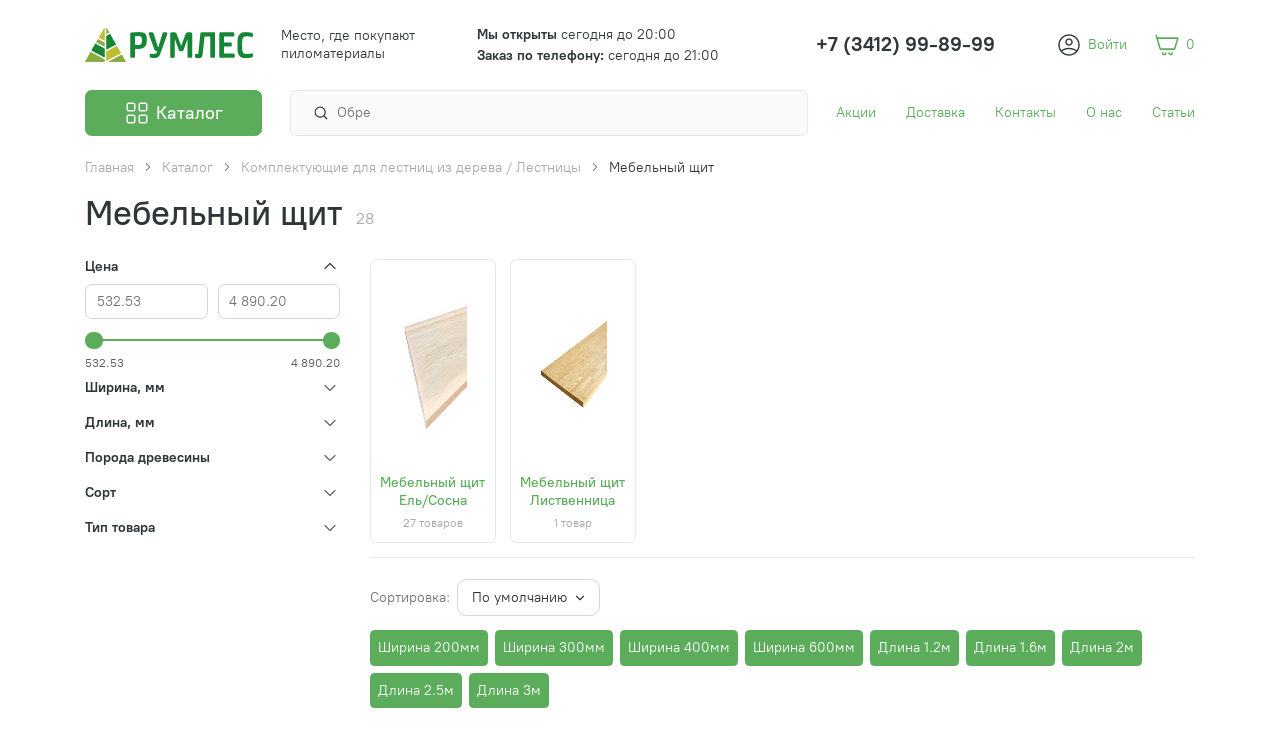

--- FILE ---
content_type: text/html; charset=UTF-8
request_url: https://xn--e1alcpii.xn--p1ai/catalog/elementy_lestnits/mebelnyy_shchit_1/
body_size: 59297
content:
<!DOCTYPE html>
<html xmlns="http://www.w3.org/1999/xhtml" xml:lang="ru" lang="ru"  >
<head><link rel="next" href="https://xn--e1alcpii.xn--p1ai/catalog/elementy_lestnits/mebelnyy_shchit_1/?PAGEN_1=2"  /><link rel="canonical" href="https://xn--e1alcpii.xn--p1ai/catalog/elementy_lestnits/mebelnyy_shchit_1/" />
	<title>Мебельный щит в Ижевске. Низкие цены. Доставка по городу.</title>
	<meta name="viewport" content="width=device-width, initial-scale=1, maximum-scale=1" />
	<meta name="HandheldFriendly" content="true" />
	<meta name="yes" content="yes" />
	<meta name="apple-mobile-web-app-status-bar-style" content="black" />
	<meta name="SKYPE_TOOLBAR" content="SKYPE_TOOLBAR_PARSER_COMPATIBLE" />
	<meta http-equiv="Content-Type" content="text/html; charset=UTF-8" />
<meta name="keywords" content="Мебельный щит, купить Мебельный щит, доставка Мебельный щит в Ижевске, продажа Мебельный щит" />
<meta name="description" content="Мебельный щит по выгодным ценам в Ижевске и в Удмуртии. Прайс на все позиции находится в нашем интернет-магазине" />
<script data-skip-moving="true">(function(w, d, n) {var cl = "bx-core";var ht = d.documentElement;var htc = ht ? ht.className : undefined;if (htc === undefined || htc.indexOf(cl) !== -1){return;}var ua = n.userAgent;if (/(iPad;)|(iPhone;)/i.test(ua)){cl += " bx-ios";}else if (/Windows/i.test(ua)){cl += ' bx-win';}else if (/Macintosh/i.test(ua)){cl += " bx-mac";}else if (/Linux/i.test(ua) && !/Android/i.test(ua)){cl += " bx-linux";}else if (/Android/i.test(ua)){cl += " bx-android";}cl += (/(ipad|iphone|android|mobile|touch)/i.test(ua) ? " bx-touch" : " bx-no-touch");cl += w.devicePixelRatio && w.devicePixelRatio >= 2? " bx-retina": " bx-no-retina";if (/AppleWebKit/.test(ua)){cl += " bx-chrome";}else if (/Opera/.test(ua)){cl += " bx-opera";}else if (/Firefox/.test(ua)){cl += " bx-firefox";}ht.className = htc ? htc + " " + cl : cl;})(window, document, navigator);</script>

<link href="/bitrix/js/ui/design-tokens/dist/ui.design-tokens.min.css?176688251923463"  rel="stylesheet" />
<link href="/bitrix/js/ui/fonts/opensans/ui.font.opensans.min.css?17668825202320"  rel="stylesheet" />
<link href="/bitrix/js/main/popup/dist/main.popup.bundle.min.css?176688251228056"  rel="stylesheet" />
<link href="/bitrix/cache/css/s1/rumles/page_3acf56c01e6946766d9bc958897a51d9/page_3acf56c01e6946766d9bc958897a51d9_v1.css?176688411310767"  rel="stylesheet" />
<link href="/bitrix/cache/css/s1/rumles/default_0af617642cb5ba4fcc0ef0df2c3f35ac/default_0af617642cb5ba4fcc0ef0df2c3f35ac_v1.css?17668841137650"  rel="stylesheet" />
<link href="/bitrix/cache/css/s1/rumles/template_9df9d71b9d0ee52d15673bc524bc10ee/template_9df9d71b9d0ee52d15673bc524bc10ee_v1.css?1766883823575330"  data-template-style="true" rel="stylesheet" />


<script type="extension/settings" data-extension="currency.currency-core">{"region":"ru"}</script>


<meta name="theme-color" content="#54c451">
<style>html{visibility:hidden;}</style>
<link href="/local/templates/rumles/css/print.css?17668824532345" data-template-style="true" rel="stylesheet" media="print">
<link rel="shortcut icon" href="/favicon.png" type="image/png" />
<link rel="apple-touch-icon" sizes="180x180" href="/upload/CMax/cc0/cc088020f3e866b41c0f383c3a97f7df.png" />
<meta property="og:title" content="Мебельный щит в Ижевске. Низкие цены. Доставка по городу." />
<meta property="og:type" content="website" />
<meta property="og:image" content="https://xn--e1alcpii.xn--p1ai/og_image.jpg" />
<link rel="image_src" href="https://xn--e1alcpii.xn--p1ai/og_image.jpg"  />
<meta property="og:url" content="https://xn--e1alcpii.xn--p1ai/catalog/elementy_lestnits/mebelnyy_shchit_1/" />
<meta property="og:description" content="Мебельный щит по выгодным ценам в Ижевске и в Удмуртии. Прайс на все позиции находится в нашем интернет-магазине" />


		
	<!-- Google Tag Manager -->
		<!-- End Google Tag Manager -->
</head>
<body class=" site_s1  " id="main" data-site="/">
			<div id="panel"></div>
	<!-- Google Tag Manager (noscript) -->
	<noscript><iframe src="https://www.googletagmanager.com/ns.html?id=GTM-M2D2R9C"
	height="0" width="0" style="display:none;visibility:hidden"></iframe></noscript>
	<!-- End Google Tag Manager (noscript) -->
	
				<!--'start_frame_cache_basketitems-component-block'-->									<div id="ajax_basket"></div>
				<!--'end_frame_cache_basketitems-component-block'-->						<div class="cd-modal-bg"></div>
		<script data-skip-moving="true">
			var solutionName = 'arMaxOptions';
		</script>
		<script src="/local/templates/rumles/js/settheme.php?site_id=s1&site_dir=/" data-skip-moving="true"></script>
			<div class="wrapper catalog_page">
		<div class="header_wrap position-relative bg-white" id="header_wrap">
			<header id="header">
				<div class="header-wrapper mb-3 mb-lg-4">
					<div class="header-info py-2 py-lg-3">
						<div class="container">
							<div class="row no-gutters align-items-center justify-content-between mx-n2 mx-xl-n3">
								<div class="col-auto d-block d-lg-none mx-2">
									<button type="button" class="header-mobile-menu-btn btn btn-link d-inline-block d-md-none border-0 p-0 rounded-0 shadow-none" data-toggle="modal" data-target="#header-mobile-menu" data-backdrop="false">
										<span class="svg d-block rum-icon-24 text-dark svg-toggle" aria-hidden="true" title="Mobile menu"><svg xmlns="http://www.w3.org/2000/svg" viewBox="0 0 18 18"><path d="M15.75,14.8H2.25c-.3,0-.55-.25-.55-.55s.25-.55,.55-.55H15.75c.3,0,.55,.25,.55,.55s-.25,.55-.55,.55Zm-3.75-5.25H2.25c-.3,0-.55-.25-.55-.55s.25-.55,.55-.55H12c.3,0,.55,.25,.55,.55s-.25,.55-.55,.55Zm-3.75-5.25H2.25c-.3,0-.55-.25-.55-.55s.25-.55,.55-.55h6c.3,0,.55,.25,.55,.55s-.25,.55-.55,.55Z"/></svg>
</span>									</button>
									<button type="button" class="header-mobile-menu-btn btn btn-link d-none d-md-inline-block border-0 p-0 rounded-0 shadow-none" data-toggle="modal" data-target="#header-mobile-menu" data-backdrop="true">
										<span class="svg d-block rum-icon-24 text-dark svg-toggle" aria-hidden="true" title="Mobile menu"><svg xmlns="http://www.w3.org/2000/svg" viewBox="0 0 18 18"><path d="M15.75,14.8H2.25c-.3,0-.55-.25-.55-.55s.25-.55,.55-.55H15.75c.3,0,.55,.25,.55,.55s-.25,.55-.55,.55Zm-3.75-5.25H2.25c-.3,0-.55-.25-.55-.55s.25-.55,.55-.55H12c.3,0,.55,.25,.55,.55s-.25,.55-.55,.55Zm-3.75-5.25H2.25c-.3,0-.55-.25-.55-.55s.25-.55,.55-.55h6c.3,0,.55,.25,.55,.55s-.25,.55-.55,.55Z"/></svg>
</span>									</button>
								</div>
								<div class="col-auto ml-2 mr-auto mx-md-auto mx-xl-3">
									<div class="header-logo py-2 py-lg-3">
										<a href="/"><svg class="logo-svg" xmlns="http://www.w3.org/2000/svg" viewBox="0 0 400 80"><path d="M107.73,66.97V14.3c0-2.71,1.06-3.49,3.39-3.78,4.94-.58,10.85-.87,16.56-.87,13.45,0,19.65,2.52,19.65,18.68s-7.55,21.01-23.04,21.01h-5.33v17.62c0,2.81-1.16,3.29-5.62,3.29s-5.61-.48-5.61-3.29m11.23-26.82h5.81c8.71,0,10.84-2.32,10.84-11.23,0-8.33-2.03-9.87-9.2-9.87-2.61,0-5.52,.19-7.46,.39v20.71Zm38.25-30.01c-4.65,0-5.52,.97-5.52,2.33,0,1.16,.49,3,1.35,5.33l11.91,32.24c.97,2.71,2.23,4.16,6.29,4.16h.58l-.29,1.07c-1.45,5.03-3.58,5.91-8.04,5.91-3.39,0-6-.58-7.75-.58-1.26,0-1.84,.29-1.84,4.16s.77,4.65,2.71,5.13c2.61,.68,5.52,.87,9,.87,7.55,0,11.23-3.39,13.65-10.16l15.59-42.89c.97-2.71,1.35-4.36,1.35-5.23,0-1.26-.77-2.33-5.32-2.33-5.04,0-5.81,.49-6.58,3.2l-9.68,31.66h-.97l-10.16-31.95c-.68-2.32-1.65-2.91-6.29-2.91m45.51,56.83c0,2.81,1.16,3.29,5.52,3.29s5.52-.49,5.52-3.29V27.17h.58l8.81,23.91c1.16,3.29,2.03,3.87,5.81,3.87s4.75-.58,5.91-3.87l8.81-23.91h.58l-.1,39.79c0,2.81,1.16,3.29,5.52,3.29s5.52-.49,5.52-3.29V14.1c0-3-1.06-3.97-6.78-3.97s-7.36,.39-8.81,3.97l-10.36,26.82h-.49l-10.36-26.82c-1.45-3.58-3.1-3.97-8.81-3.97s-6.87,.97-6.87,3.97v52.86m95.66,0c0,2.81,1.26,3.29,5.62,3.29s5.61-.49,5.61-3.29V13.14c0-2.52-.77-3-3.49-3h-27.78c-2.71,0-3.39,.68-3.58,2.81l-4.65,44.34c-.39,3.68-1.16,4.07-3.09,4.07-1.36,0-2.14-.29-3.3-.29s-1.94,.29-1.94,3.97c0,3.97,.78,4.94,2.71,5.32,2.23,.49,4.07,.58,6.29,.58,6.2,0,8.62-2.61,9.29-8.42l4.65-42.41h13.65v46.86m55.19,3.29c2.23,0,3-.97,3-4.94s-.77-5.03-3-5.03h-22.37v-16.65h15.49c2.52,0,3-.87,3-4.94s-.49-4.84-3-4.84h-15.49v-13.75h21.4c2.23,0,3-.87,3-4.94s-.77-5.04-3-5.04h-29.14c-2.61,0-3.48,.49-3.48,3v54.12c0,2.52,.87,3,3.48,3h30.11m9.3-24.98c0,23.62,8.81,25.66,20.72,25.66,5.13,0,10.07-.67,14.04-1.84,1.55-.39,2.32-1.06,2.32-5.13,0-3.58-.39-4.45-1.74-4.45-1.74,0-5.23,1.55-11.81,1.55-9.2,0-12.29-1.06-12.29-18.2v-5.33c0-16.46,2.9-17.91,12.29-17.91,6.19,0,10.36,1.45,11.81,1.45,1.07,0,1.74-1.07,1.74-4.36,0-4.26-.77-4.84-2.32-5.23-3.97-1.06-8.91-1.84-13.85-1.84-11.81,0-20.91,1.93-20.91,27.11v8.52" style="fill:#148636;"></path><g><path d="M46.23,.2c-.37-.1-.75,.05-.95,.39l-12.36,21.42c-.12,.21-.15,.44-.09,.66,.07,.23,.22,.41,.42,.52l12.36,6.58c.12,.07,.26,.1,.4,.1,.15,0,.3-.04,.43-.12,.25-.15,.42-.42,.42-.73V1.01c0-.37-.26-.71-.63-.81" style="fill:#bcc02f;"></path><path d="M51.26,50.85c.13,0,.27-.04,.39-.1l21.71-11.55c.2-.12,.36-.3,.42-.52,.07-.22,.04-.46-.08-.66l-13.6-23.55c-.21-.39-.73-.52-1.12-.32l-8.11,4.31c-.28,.15-.46,.43-.46,.75v30.8c0,.29,.16,.57,.41,.73,.13,.08,.28,.13,.44,.13" style="fill:#148636;"></path><path d="M51.26,14.11c.13,0,.27-.03,.39-.11l5.48-2.91c.2-.11,.36-.29,.43-.52,.06-.21,.03-.45-.08-.66L51.99,.42c-.2-.34-.59-.48-.95-.39-.37,.1-.62,.43-.62,.82V13.27c0,.3,.16,.57,.41,.72,.13,.08,.28,.12,.44,.12" style="fill:#8bac3f;"></path><path d="M85.51,58.98c.06-.22,.04-.46-.09-.66l-9.1-15.76c-.22-.4-.73-.54-1.13-.32l-24.33,12.95c-.28,.15-.46,.44-.46,.75v20.61c0,.29,.16,.57,.41,.73,.13,.07,.28,.12,.44,.12,.13,0,.27-.03,.39-.1l33.45-17.8c.2-.11,.35-.29,.41-.51" style="fill:#bcc02f;"></path><path d="M88.05,62.87c-.22-.39-.73-.52-1.12-.32l-29.8,15.86c-.35,.18-.51,.57-.43,.95,.09,.38,.43,.64,.83,.64h38.94c.3,0,.58-.17,.73-.42,.15-.26,.15-.58,0-.85l-9.16-15.86Z" style="fill:#8bac3f;"></path><path d="M46.41,73.56L14.04,56.33c-.39-.21-.9-.07-1.12,.32L.17,78.73c-.15,.27-.15,.59,0,.85,.15,.25,.44,.42,.74,.42H46.02c.46,0,.85-.37,.85-.85v-4.84c0-.32-.18-.6-.45-.75" style="fill:#8bac3f;"></path><path d="M46.41,48.18l-21.17-11.25c-.38-.23-.9-.08-1.12,.3l-8.58,14.88c-.12,.19-.15,.43-.09,.65,.07,.22,.22,.41,.42,.51l29.74,15.85c.13,.06,.26,.1,.4,.1,.15,0,.3-.04,.43-.12,.25-.15,.42-.43,.42-.72v-19.44c0-.31-.18-.59-.45-.75" style="fill:#148636;"></path><path d="M46.41,34.22l-14.99-7.98c-.4-.21-.91-.08-1.13,.32l-3.54,6.15c-.12,.19-.16,.43-.09,.65,.07,.22,.22,.4,.42,.52l18.53,9.87c.13,.07,.26,.1,.4,.1,.15,0,.3-.04,.43-.12,.25-.15,.42-.42,.42-.72v-8.03c0-.32-.18-.6-.45-.75" style="fill:#8bac3f;"></path></g></svg></a>									</div>
								</div>
								<div class="col-auto d-none d-lg-block mx-xl-3">
									<div class="header-slogan line-height-xs">
										Место, где покупают <br />пиломатериалы
									</div>
								</div>
								
								<div class="col-auto d-none d-lg-block mx-auto">
									<div class="worktime-container">
										<div class="d-block"><div class="d-block"><b>Мы открыты</b> сегодня до 20:00</div><div class="d-block"><b>Заказ по телефону:</b> сегодня до 21:00</div></div>									</div>
								</div>
								<div class="col-auto mr-2 mx-md-2 mx-lg-auto">
									<div class="header-phones">
																		<div class="position-relative ">
														<a rel="nofollow" class="phone d-block text-dark text-decoration-none font-weight-bold no-decript" href="tel:+73412998999">
						<span class="d-none">
							<span class="svg d-block rum-icon-24 text-gray-600 svg-phone" aria-hidden="true" title="Phone"><svg xmlns="http://www.w3.org/2000/svg" viewBox="0 0 18 18"><path d="M14.46,16.5c-.12,0-.25-.01-.38-.04-2.03-.44-5.83-1.58-8.48-4.23-2.54-2.54-3.4-6.07-3.68-7.95-.08-.51,.06-1,.39-1.38,.34-.4,.85-.63,1.39-.63h2.5c.23,0,.44,.14,.52,.36l.97,2.58c.04,.1,.04,.2,.03,.3l-.48,2.59c.58,1.36,1.52,2.28,3.17,3.14l2.56-.5c.1-.02,.21-.01,.31,.03l2.59,.99c.22,.08,.36,.29,.36,.52v2.39c0,.57-.25,1.09-.68,1.43-.31,.25-.69,.38-1.09,.38ZM3.71,3.39c-.21,0-.41,.09-.54,.24-.08,.09-.17,.26-.14,.48,.26,1.74,1.05,5.01,3.36,7.32,2.45,2.45,6.02,3.51,7.93,3.92,.19,.04,.38,0,.53-.12,.17-.13,.26-.34,.26-.56v-2l-2.08-.79-2.59,.5c-.12,.02-.25,0-.36-.05-2.06-1.03-3.24-2.22-3.93-3.96-.04-.1-.05-.21-.03-.31l.48-2.6-.78-2.07H3.71ZM13.83,7.55c-.31,0-.56-.25-.56-.56v-1.44h-1.44c-.31,0-.56-.25-.56-.56s.25-.56,.56-.56h1.44v-1.44c0-.31,.25-.56,.56-.56s.56,.25,.56,.56v1.44h1.44c.31,0,.56,.25,.56,.56s-.25,.56-.56,.56h-1.44v1.44c0,.31-.25,.56-.56,.56Z"/></svg>
</span>						</span>
						<span class="d-inline-block">
							+7 (3412) 99-89-99						</span>
					</a>
												</div>
													</div>
								</div>
								<div class="col-auto mx-1 mx-md-2 mx-xl-3">
									<div class="header-personal">
		<!--'start_frame_cache_header-auth-block1'-->		<!-- noindex --><div class="auth_wr_inner "><a href="/personal/" rel="nofollow" title="Аккаунт" class="personal-link d-flex align-items-center text-decoration-none"><span class="d-block d-lg-none"><span class="svg d-block rum-icon-24 text-gray-600 svg-personal" aria-hidden="true" title="Аккаунт"><svg xmlns="http://www.w3.org/2000/svg" viewBox="0 0 18 18"><path d="M12.33,16.37c-.23,0-.45-.05-.66-.14-.21-.09-.4-.23-.55-.4-.05-.05-.11-.1-.18-.13s-.15-.04-.22-.04c-.23,.02-.46-.03-.67-.11-.22-.08-.41-.21-.57-.37-.16-.16-.29-.35-.37-.57-.08-.22-.12-.44-.11-.67,0-.07-.01-.15-.04-.22-.03-.07-.07-.13-.13-.18-.17-.16-.3-.34-.4-.55-.09-.21-.14-.43-.14-.66s.05-.45,.14-.66c.09-.21,.23-.4,.4-.55,.11-.1,.18-.25,.17-.41-.01-.23,.03-.46,.11-.67,.08-.21,.21-.4,.37-.57,.16-.16,.35-.29,.57-.37,.21-.08,.44-.12,.67-.11,.16,.01,.3-.05,.41-.17,.15-.17,.34-.3,.55-.4,.42-.19,.9-.19,1.32,0,.21,.09,.39,.23,.55,.39,.11,.12,.26,.18,.41,.17,.23-.01,.45,.03,.67,.11,.21,.08,.4,.21,.57,.37,.16,.16,.29,.35,.37,.57,.08,.21,.12,.44,.11,.67,0,.16,.05,.31,.17,.41,.34,.31,.53,.75,.54,1.21,0,.46-.2,.9-.54,1.21-.11,.1-.18,.25-.17,.41,0,.23-.03,.45-.11,.67-.09,.22-.21,.41-.37,.57-.16,.16-.35,.28-.56,.37-.22,.08-.44,.12-.67,.11-.07,0-.15,0-.22,.04-.07,.03-.13,.07-.18,.13-.16,.17-.34,.3-.55,.4-.21,.09-.43,.14-.66,.14Zm-1.59-1.82c.21,0,.43,.04,.63,.12,.22,.09,.42,.23,.58,.41,.05,.06,.11,.1,.17,.13,.14,.06,.29,.06,.42,0,.06-.03,.12-.07,.17-.13,.16-.17,.36-.32,.58-.41,.22-.09,.47-.14,.7-.12,.07,0,.14,0,.21-.04,.07-.03,.13-.07,.18-.12,.05-.05,.09-.11,.12-.18,.03-.07,.04-.14,.03-.21-.02-.49,.17-.96,.53-1.29,.11-.1,.17-.24,.17-.39s-.06-.28-.17-.38c-.36-.33-.55-.8-.53-1.29,0-.07,0-.15-.03-.21-.03-.07-.07-.13-.12-.18-.05-.05-.11-.09-.18-.12-.07-.03-.15-.04-.21-.03-.51,.02-.96-.17-1.29-.53-.05-.05-.11-.1-.18-.13-.13-.06-.29-.06-.42,0-.07,.03-.12,.07-.17,.12h0c-.33,.36-.81,.55-1.29,.53-.07,0-.15,0-.21,.03-.07,.03-.13,.07-.18,.12s-.09,.11-.12,.18c-.03,.07-.04,.14-.03,.21,.02,.49-.17,.96-.53,1.29-.05,.05-.1,.11-.13,.17-.03,.07-.04,.14-.04,.21s.02,.14,.04,.21c.03,.06,.07,.12,.13,.17,.17,.16,.32,.36,.41,.58,.09,.22,.13,.46,.12,.7,0,.07,0,.15,.03,.21,.03,.07,.07,.13,.12,.18,.05,.05,.11,.09,.18,.12,.06,.03,.14,.04,.21,.03,.03,0,.05,0,.08,0Zm1.23-.93c-.14,0-.29-.05-.4-.16l-.73-.73c-.22-.22-.22-.57,0-.79,.22-.22,.57-.22,.79,0l.33,.33,1.06-1.06c.22-.22,.57-.22,.79,0s.22,.57,0,.79l-1.46,1.45c-.11,.11-.25,.16-.39,.16Zm-2.69-9.57c-1.22-1.22-3.34-1.22-4.56,0-.61,.61-.94,1.42-.94,2.28s.34,1.67,.94,2.28c.08,.08,.18,.15,.27,.23-.62,.26-1.2,.64-1.69,1.13-.99,.99-1.53,2.3-1.53,3.69v.67c0,.31,.25,.56,.56,.56s.56-.25,.56-.56v-.67c0-1.1,.43-2.13,1.2-2.9,.78-.78,1.81-1.2,2.9-1.2,0,0,0,0,0,0,.86,0,1.67-.34,2.28-.94s.95-1.42,.95-2.28-.34-1.67-.94-2.28Zm-.79,3.77c-.8,.8-2.18,.8-2.98,0-.4-.4-.62-.93-.62-1.49s.22-1.09,.62-1.49c.4-.4,.93-.62,1.49-.62s1.09,.22,1.49,.62,.62,.93,.62,1.49-.22,1.09-.62,1.49Z"/></svg>
</span></span><span class="d-none d-lg-block"><span class="svg d-block rum-icon-24 mr-lg-1 mr-xl-2 svg-personal" aria-hidden="true" title="Аккаунт"><svg xmlns="http://www.w3.org/2000/svg" viewBox="0 0 22 22"><path d="M11,11.65c.91,0,1.76-.35,2.4-1,.64-.64,1-1.5,1-2.4s-.36-1.77-1-2.4c-1.29-1.29-3.52-1.29-4.81,0-.64,.64-1,1.5-1,2.4s.35,1.76,1,2.4c.64,.64,1.5,1,2.4,1Zm-1.49-4.88c.4-.4,.92-.62,1.49-.62s1.09,.22,1.48,.62c.39,.39,.62,.93,.62,1.48s-.22,1.09-.62,1.49c-.79,.79-2.18,.79-2.97,0-.4-.4-.62-.92-.62-1.49s.22-1.09,.61-1.48Zm9.14,10.36c1.35-1.68,2.16-3.81,2.16-6.13,0-5.41-4.4-9.82-9.82-9.82S1.18,5.59,1.18,11s4.4,9.82,9.82,9.82c3.09,0,5.84-1.43,7.64-3.67,0,0,.01-.01,.02-.02ZM11,2.48c4.7,0,8.52,3.82,8.52,8.52,0,1.79-.56,3.45-1.51,4.83-.97-.84-3.18-2.27-7.01-2.27s-6.04,1.43-7.01,2.27c-.95-1.37-1.51-3.04-1.51-4.83C2.48,6.3,6.3,2.48,11,2.48Zm0,17.03c-2.44,0-4.63-1.04-6.19-2.68,.76-.67,2.68-1.97,6.19-1.97s5.43,1.3,6.19,1.97c-1.55,1.65-3.75,2.68-6.19,2.68Z" style="fill:#2e3639;"/></svg></span></span><span class="personal-link-text d-none d-xl-block">Войти</span></a></div><!-- /noindex -->		<!--'end_frame_cache_header-auth-block1'-->
										</div>
								</div>
								<div class="col-auto mx-1 mx-md-2 mx-xl-3 position-initial">
									<div class="header-basket position-md-relative">
																	<!--'start_frame_cache_header-basket-with-compare-block1'-->									<!-- noindex -->
											<a rel="nofollow" class="basket-link basket  text-decoration-none " href="/basket/" title="Корзина пуста">
							<span class="js-basket-block d-flex align-items-start align-items-lg-center">
								<span class="d-block d-lg-none">
									<span class="svg d-block rum-icon-24 text-gray-600 svg-personal" aria-hidden="true" ><svg xmlns="http://www.w3.org/2000/svg" viewBox="0 0 18 18"><path d="M11.33,15.55c-.41,0-.81-.17-1.1-.45s-.45-.69-.45-1.1c0-.3,.25-.55,.55-.55s.55,.25,.55,.55c0,.12,.05,.23,.13,.32,.17,.17,.47,.17,.63,0,.08-.08,.13-.2,.13-.32,0-.3,.25-.55,.55-.55s.55,.25,.55,.55c0,.41-.17,.81-.45,1.1s-.68,.45-1.1,.45Zm-4,0c-.41,0-.8-.16-1.1-.45-.29-.29-.45-.69-.45-1.1,0-.3,.25-.55,.55-.55s.55,.25,.55,.55c0,.12,.05,.23,.13,.32,.17,.17,.47,.17,.64,0,.08-.08,.13-.2,.13-.32,0-.3,.25-.55,.55-.55s.55,.25,.55,.55c0,.41-.17,.81-.45,1.1s-.68,.45-1.1,.45Zm6.33-3.33H5c-.24,0-.46-.16-.53-.39L2.47,5.16s0,0,0,0l-.5-1.66c-.09-.29,.08-.6,.37-.69,.29-.09,.6,.08,.69,.37l.38,1.27H15.67c.17,0,.34,.08,.44,.22,.1,.14,.14,.32,.09,.49l-2,6.67c-.07,.23-.29,.39-.53,.39Zm-8.26-1.1h7.85l1.67-5.56H3.74l1.67,5.56Z"/></svg>
</span>								</span>
								<span class="d-none d-lg-block">
									<span class="svg d-block rum-icon-24 mr-2 svg-personal" aria-hidden="true" ><svg xmlns="http://www.w3.org/2000/svg" viewBox="0 0 20 20"><path d="M13.09,18.67c-.53,0-1.05-.22-1.43-.59-.38-.38-.59-.9-.59-1.43,0-.36,.29-.65,.65-.65s.65,.29,.65,.65c0,.19,.08,.38,.21,.51,.27,.27,.75,.27,1.02,0,.14-.14,.21-.32,.21-.51,0-.36,.29-.65,.65-.65s.65,.29,.65,.65c0,.54-.21,1.05-.59,1.43-.38,.38-.89,.59-1.43,.59Zm-5.5,0c-.54,0-1.05-.21-1.43-.59-.38-.38-.59-.89-.59-1.43,0-.36,.29-.65,.65-.65s.65,.29,.65,.65c0,.19,.08,.38,.21,.51,.27,.27,.75,.27,1.03,0,.13-.13,.21-.32,.21-.51,0-.36,.29-.65,.65-.65s.65,.29,.65,.65c0,.54-.21,1.05-.59,1.43s-.89,.59-1.43,.59Zm8.71-4.58H4.39c-.29,0-.54-.19-.62-.46L1.01,4.46h0S.33,2.17,.33,2.17c-.1-.34,.09-.71,.44-.81,.34-.1,.71,.09,.81,.44l.55,1.83H19.05c.21,0,.4,.1,.52,.26,.12,.17,.16,.38,.1,.58l-2.75,9.17c-.08,.28-.34,.46-.62,.46Zm-11.43-1.3H15.82l2.36-7.87H2.51l2.36,7.87Z"/></svg>
</span>								</span>
																<span class="count mt-n1 mt-lg-0 ml-n2 ml-lg-0 text-center">0</span>
							</span>
						</a>
						<span class="basket_hover_block loading_block loading_block_content"></span>
										<!-- /noindex -->
							<!--'end_frame_cache_header-basket-with-compare-block1'-->												</div>
								</div>
							</div>
						</div>
					</div>
					<div class="header-menu position-relative">
						<div class="container">
							<div class="row no-gutters align-items-center justify-content-between mx-lg-n3">
								<div class="col-auto order-2 order-lg-1">
									<div class="header-menu-catalog mx-lg-3">
	<div class="row align-items-center">
			<div class="menu-item col dropdown catalog wide_menu  active">
				<div class="wrap">
					<a class="menu-link btn btn-primary font-weight-semibold d-flex align-items-center modal-toggle" href="/catalog/">
						<div class="d-flex align-items-center">
															<span class="svg d-inline-block rum-icon-24 d-block text-white mr-2 svg-catalog" aria-hidden="true" title="Каталог"><svg xmlns="http://www.w3.org/2000/svg" viewBox="0 0 16 16"><path d="M1,2.5c0-.4,.16-.78,.44-1.06s.66-.44,1.06-.44h3c.4,0,.78,.16,1.06,.44s.44,.66,.44,1.06v3c0,.4-.16,.78-.44,1.06s-.66,.44-1.06,.44H2.5c-.4,0-.78-.16-1.06-.44s-.44-.66-.44-1.06V2.5Zm1.5-.5c-.13,0-.26,.05-.35,.15-.09,.09-.15,.22-.15,.35v3c0,.13,.05,.26,.15,.35,.09,.09,.22,.15,.35,.15h3c.13,0,.26-.05,.35-.15,.09-.09,.15-.22,.15-.35V2.5c0-.13-.05-.26-.15-.35-.09-.09-.22-.15-.35-.15H2.5Zm6.5,.5c0-.4,.16-.78,.44-1.06,.28-.28,.66-.44,1.06-.44h3c.4,0,.78,.16,1.06,.44,.28,.28,.44,.66,.44,1.06v3c0,.4-.16,.78-.44,1.06-.28,.28-.66,.44-1.06,.44h-3c-.4,0-.78-.16-1.06-.44-.28-.28-.44-.66-.44-1.06V2.5Zm1.5-.5c-.13,0-.26,.05-.35,.15-.09,.09-.15,.22-.15,.35v3c0,.13,.05,.26,.15,.35,.09,.09,.22,.15,.35,.15h3c.13,0,.26-.05,.35-.15,.09-.09,.15-.22,.15-.35V2.5c0-.13-.05-.26-.15-.35-.09-.09-.22-.15-.35-.15h-3ZM1,10.5c0-.4,.16-.78,.44-1.06,.28-.28,.66-.44,1.06-.44h3c.4,0,.78,.16,1.06,.44,.28,.28,.44,.66,.44,1.06v3c0,.4-.16,.78-.44,1.06-.28,.28-.66,.44-1.06,.44H2.5c-.4,0-.78-.16-1.06-.44-.28-.28-.44-.66-.44-1.06v-3Zm1.5-.5c-.13,0-.26,.05-.35,.15-.09,.09-.15,.22-.15,.35v3c0,.13,.05,.26,.15,.35,.09,.09,.22,.15,.35,.15h3c.13,0,.26-.05,.35-.15,.09-.09,.15-.22,.15-.35v-3c0-.13-.05-.26-.15-.35-.09-.09-.22-.15-.35-.15H2.5Zm6.5,.5c0-.4,.16-.78,.44-1.06,.28-.28,.66-.44,1.06-.44h3c.4,0,.78,.16,1.06,.44,.28,.28,.44,.66,.44,1.06v3c0,.4-.16,.78-.44,1.06-.28,.28-.66,.44-1.06,.44h-3c-.4,0-.78-.16-1.06-.44-.28-.28-.44-.66-.44-1.06v-3Zm1.5-.5c-.13,0-.26,.05-.35,.15-.09,.09-.15,.22-.15,.35v3c0,.13,.05,.26,.15,.35,.09,.09,.22,.15,.35,.15h3c.13,0,.26-.05,.35-.15,.09-.09,.15-.22,.15-.35v-3c0-.13-.05-.26-.15-.35-.09-.09-.22-.15-.35-.15h-3Z"/></svg>
</span>														Каталог						</div>
					</a>
											<div class="header-menu-modal position-fixed bg-white BANNER">
							<div class="customScrollbar">
								<div class="header-menu-info py-2 py-lg-3">
									<div class="container">
										<div class="row no-gutters align-items-center justify-content-between mx-n2 mx-lg-n3">
											<div class="col-auto d-block d-lg-none mx-2">
												<div class="modal-close cursor-pointer">
													<span class="svg d-inline-block rum-icon-24 text-gray-dark d-block svg-menu-close-mobile" aria-hidden="true" ><svg xmlns="http://www.w3.org/2000/svg" viewBox="0 0 18 18"><path d="M14.09,14.8c-.18,0-.36-.07-.51-.21l-4.58-4.58-4.58,4.58c-.28,.28-.73,.28-1.01,0s-.28-.73,0-1.01l4.58-4.58L3.41,4.42c-.28-.28-.28-.73,0-1.01,.28-.28,.73-.28,1.01,0l4.58,4.58L13.58,3.41c.28-.28,.73-.28,1.01,0,.28,.28,.28,.73,0,1.01l-4.58,4.58,4.58,4.58c.28,.28,.28,.73,0,1.01-.14,.14-.32,.21-.51,.21h0Z"/></svg>
</span>												</div>
											</div>
											<div class="col-auto mx-auto mx-lg-3">
												<div class="header-menu-logo py-2 py-lg-3">
													<a href="/"><svg class="logo-svg" xmlns="http://www.w3.org/2000/svg" viewBox="0 0 400 80"><path d="M107.73,66.97V14.3c0-2.71,1.06-3.49,3.39-3.78,4.94-.58,10.85-.87,16.56-.87,13.45,0,19.65,2.52,19.65,18.68s-7.55,21.01-23.04,21.01h-5.33v17.62c0,2.81-1.16,3.29-5.62,3.29s-5.61-.48-5.61-3.29m11.23-26.82h5.81c8.71,0,10.84-2.32,10.84-11.23,0-8.33-2.03-9.87-9.2-9.87-2.61,0-5.52,.19-7.46,.39v20.71Zm38.25-30.01c-4.65,0-5.52,.97-5.52,2.33,0,1.16,.49,3,1.35,5.33l11.91,32.24c.97,2.71,2.23,4.16,6.29,4.16h.58l-.29,1.07c-1.45,5.03-3.58,5.91-8.04,5.91-3.39,0-6-.58-7.75-.58-1.26,0-1.84,.29-1.84,4.16s.77,4.65,2.71,5.13c2.61,.68,5.52,.87,9,.87,7.55,0,11.23-3.39,13.65-10.16l15.59-42.89c.97-2.71,1.35-4.36,1.35-5.23,0-1.26-.77-2.33-5.32-2.33-5.04,0-5.81,.49-6.58,3.2l-9.68,31.66h-.97l-10.16-31.95c-.68-2.32-1.65-2.91-6.29-2.91m45.51,56.83c0,2.81,1.16,3.29,5.52,3.29s5.52-.49,5.52-3.29V27.17h.58l8.81,23.91c1.16,3.29,2.03,3.87,5.81,3.87s4.75-.58,5.91-3.87l8.81-23.91h.58l-.1,39.79c0,2.81,1.16,3.29,5.52,3.29s5.52-.49,5.52-3.29V14.1c0-3-1.06-3.97-6.78-3.97s-7.36,.39-8.81,3.97l-10.36,26.82h-.49l-10.36-26.82c-1.45-3.58-3.1-3.97-8.81-3.97s-6.87,.97-6.87,3.97v52.86m95.66,0c0,2.81,1.26,3.29,5.62,3.29s5.61-.49,5.61-3.29V13.14c0-2.52-.77-3-3.49-3h-27.78c-2.71,0-3.39,.68-3.58,2.81l-4.65,44.34c-.39,3.68-1.16,4.07-3.09,4.07-1.36,0-2.14-.29-3.3-.29s-1.94,.29-1.94,3.97c0,3.97,.78,4.94,2.71,5.32,2.23,.49,4.07,.58,6.29,.58,6.2,0,8.62-2.61,9.29-8.42l4.65-42.41h13.65v46.86m55.19,3.29c2.23,0,3-.97,3-4.94s-.77-5.03-3-5.03h-22.37v-16.65h15.49c2.52,0,3-.87,3-4.94s-.49-4.84-3-4.84h-15.49v-13.75h21.4c2.23,0,3-.87,3-4.94s-.77-5.04-3-5.04h-29.14c-2.61,0-3.48,.49-3.48,3v54.12c0,2.52,.87,3,3.48,3h30.11m9.3-24.98c0,23.62,8.81,25.66,20.72,25.66,5.13,0,10.07-.67,14.04-1.84,1.55-.39,2.32-1.06,2.32-5.13,0-3.58-.39-4.45-1.74-4.45-1.74,0-5.23,1.55-11.81,1.55-9.2,0-12.29-1.06-12.29-18.2v-5.33c0-16.46,2.9-17.91,12.29-17.91,6.19,0,10.36,1.45,11.81,1.45,1.07,0,1.74-1.07,1.74-4.36,0-4.26-.77-4.84-2.32-5.23-3.97-1.06-8.91-1.84-13.85-1.84-11.81,0-20.91,1.93-20.91,27.11v8.52" style="fill:#148636;"></path><g><path d="M46.23,.2c-.37-.1-.75,.05-.95,.39l-12.36,21.42c-.12,.21-.15,.44-.09,.66,.07,.23,.22,.41,.42,.52l12.36,6.58c.12,.07,.26,.1,.4,.1,.15,0,.3-.04,.43-.12,.25-.15,.42-.42,.42-.73V1.01c0-.37-.26-.71-.63-.81" style="fill:#bcc02f;"></path><path d="M51.26,50.85c.13,0,.27-.04,.39-.1l21.71-11.55c.2-.12,.36-.3,.42-.52,.07-.22,.04-.46-.08-.66l-13.6-23.55c-.21-.39-.73-.52-1.12-.32l-8.11,4.31c-.28,.15-.46,.43-.46,.75v30.8c0,.29,.16,.57,.41,.73,.13,.08,.28,.13,.44,.13" style="fill:#148636;"></path><path d="M51.26,14.11c.13,0,.27-.03,.39-.11l5.48-2.91c.2-.11,.36-.29,.43-.52,.06-.21,.03-.45-.08-.66L51.99,.42c-.2-.34-.59-.48-.95-.39-.37,.1-.62,.43-.62,.82V13.27c0,.3,.16,.57,.41,.72,.13,.08,.28,.12,.44,.12" style="fill:#8bac3f;"></path><path d="M85.51,58.98c.06-.22,.04-.46-.09-.66l-9.1-15.76c-.22-.4-.73-.54-1.13-.32l-24.33,12.95c-.28,.15-.46,.44-.46,.75v20.61c0,.29,.16,.57,.41,.73,.13,.07,.28,.12,.44,.12,.13,0,.27-.03,.39-.1l33.45-17.8c.2-.11,.35-.29,.41-.51" style="fill:#bcc02f;"></path><path d="M88.05,62.87c-.22-.39-.73-.52-1.12-.32l-29.8,15.86c-.35,.18-.51,.57-.43,.95,.09,.38,.43,.64,.83,.64h38.94c.3,0,.58-.17,.73-.42,.15-.26,.15-.58,0-.85l-9.16-15.86Z" style="fill:#8bac3f;"></path><path d="M46.41,73.56L14.04,56.33c-.39-.21-.9-.07-1.12,.32L.17,78.73c-.15,.27-.15,.59,0,.85,.15,.25,.44,.42,.74,.42H46.02c.46,0,.85-.37,.85-.85v-4.84c0-.32-.18-.6-.45-.75" style="fill:#8bac3f;"></path><path d="M46.41,48.18l-21.17-11.25c-.38-.23-.9-.08-1.12,.3l-8.58,14.88c-.12,.19-.15,.43-.09,.65,.07,.22,.22,.41,.42,.51l29.74,15.85c.13,.06,.26,.1,.4,.1,.15,0,.3-.04,.43-.12,.25-.15,.42-.43,.42-.72v-19.44c0-.31-.18-.59-.45-.75" style="fill:#148636;"></path><path d="M46.41,34.22l-14.99-7.98c-.4-.21-.91-.08-1.13,.32l-3.54,6.15c-.12,.19-.16,.43-.09,.65,.07,.22,.22,.4,.42,.52l18.53,9.87c.13,.07,.26,.1,.4,.1,.15,0,.3-.04,.43-.12,.25-.15,.42-.42,.42-.72v-8.03c0-.32-.18-.6-.45-.75" style="fill:#8bac3f;"></path></g></svg></a>												</div>
											</div>
											<div class="col-auto d-block d-lg-none mx-2">
												<div class="header-menu-placeholder">
													<span class="svg d-block rum-icon-24 text-transparent svg-Placeholder" aria-hidden="true" title="Placeholder"><svg xmlns="http://www.w3.org/2000/svg" viewBox="0 0 18 18"></svg>
</span>												</div>
											</div>
											<div class="col-auto d-block d-lg-none mx-2">
												<div class="header-menu-placeholder">
													<span class="svg d-block rum-icon-24 text-transparent svg-Placeholder" aria-hidden="true" title="Placeholder"><svg xmlns="http://www.w3.org/2000/svg" viewBox="0 0 18 18"></svg>
</span>												</div>
											</div>
											<div class="col-auto mx-2 mx-lg-3">
													<span class="js-menu-basket d-flex align-items-center">
														<div class="modal-close d-none d-lg-block cursor-pointer">
															<span class="svg d-inline-block rum-icon-24 text-gray-700 d-block svg-header-menu-close" aria-hidden="true" ><svg xmlns="http://www.w3.org/2000/svg" viewBox="0 0 18 18"><path d="M16.02,17c-.25,0-.5-.1-.7-.29l-6.32-6.32-6.32,6.32c-.38,.38-1.01,.38-1.39,0-.38-.38-.38-1.01,0-1.39l6.32-6.32L1.29,2.68c-.38-.38-.38-1.01,0-1.39,.38-.39,1.01-.39,1.39,0l6.32,6.32L15.32,1.29c.38-.39,1.01-.39,1.39,0,.39,.38,.39,1.01,0,1.39l-6.32,6.32,6.32,6.32c.39,.38,.39,1.01,0,1.39-.19,.19-.44,.29-.7,.29Z"/></svg>
</span>														</div>
														<div class="header-menu-placeholder d-block d-lg-none">
															<span class="svg d-block rum-icon-24 text-transparent svg-Placeholder" aria-hidden="true" title="Placeholder"><svg xmlns="http://www.w3.org/2000/svg" viewBox="0 0 18 18"></svg>
</span>														</div>
														<span class="count-imitation ml-n2 ml-lg-0 text-center"></span>
													</span>
											</div>
										</div>
									</div>
								</div>
								<div class="container mt-3 mt-md-0">
									<div class="row align-items-start justify-content-start">
																																													<div class="col-12 col-md-6 col-lg-3 single-child has_img parent-items">
													<div class="mb-4 mb-lg-5">
																	<div class="row no-gutters">
										<div class="col-3 col-md-4 pr-3">
							<div class="menu-item-image">
								<a href="/catalog/toplivnye_brikety/" class="d-inline-block">
																			<img class="img-fluid lazy" src="/upload/resize_cache/iblock/b4a/100_100_0/6upimbzuro2qxwqk5wleyt8wbugbn1pj.jpg" data-src="/upload/resize_cache/iblock/b4a/100_100_0/6upimbzuro2qxwqk5wleyt8wbugbn1pj.jpg" alt="Топливные брикеты / Дрова / Уголь" title="Топливные брикеты / Дрова / Уголь" />
																	</a>
							</div>
						</div>
				<div class="col">
					<div class="menu-item-text">
						<a href="/catalog/toplivnye_brikety/" title="Топливные брикеты / Дрова / Уголь" class="d-block mb-2">
							<span class="menu-item-name font-weight-bold">Топливные брикеты / Дрова / Уголь</span>
						</a>
											</div>
				</div>
			</div>
															</div>
												</div>
																																			<div class="col-12 col-md-6 col-lg-3 single-child has_img parent-items">
													<div class="mb-4 mb-lg-5">
																	<div class="row no-gutters">
										<div class="col-3 col-md-4 pr-3">
							<div class="menu-item-image">
								<a href="/catalog/doska_brus_brusok/" class="d-inline-block">
																			<img class="img-fluid lazy" src="/upload/resize_cache/iblock/df9/100_100_0/o0s534spkhobv2c7l1vxs31nhkenr90h.jpg" data-src="/upload/resize_cache/iblock/df9/100_100_0/o0s534spkhobv2c7l1vxs31nhkenr90h.jpg" alt="Пиломатериалы" title="Пиломатериалы" />
																	</a>
							</div>
						</div>
				<div class="col">
					<div class="menu-item-text">
						<a href="/catalog/doska_brus_brusok/" title="Пиломатериалы" class="d-block mb-2">
							<span class="menu-item-name font-weight-bold">Пиломатериалы</span>
						</a>
																				<div class="d-block">
																										<div class="menu-subitem mb-1 ">
										<a href="/catalog/doska_brus_brusok/brus/" title="Брус" class="d-inline-block text-gray-900 text-primary-hover text-decoration-none font-weight-normal mb-1">
											Брус										</a>
									</div>
																										<div class="menu-subitem mb-1 ">
										<a href="/catalog/doska_brus_brusok/brusok_montazhnyy/" title="Брусок монтажный" class="d-inline-block text-gray-900 text-primary-hover text-decoration-none font-weight-normal mb-1">
											Брусок монтажный										</a>
									</div>
																										<div class="menu-subitem mb-1 ">
										<a href="/catalog/doska_brus_brusok/doska_obreznaya/" title="Доска обрезная" class="d-inline-block text-gray-900 text-primary-hover text-decoration-none font-weight-normal mb-1">
											Доска обрезная										</a>
									</div>
																										<div class="menu-subitem mb-1 ">
										<a href="/catalog/doska_brus_brusok/doska_stroganaya/" title="Доска строганая" class="d-inline-block text-gray-900 text-primary-hover text-decoration-none font-weight-normal mb-1">
											Доска строганая										</a>
									</div>
																							</div>
											</div>
				</div>
			</div>
															</div>
												</div>
																																			<div class="col-12 col-md-6 col-lg-3 single-child has_img parent-items">
													<div class="mb-4 mb-lg-5">
																	<div class="row no-gutters">
										<div class="col-3 col-md-4 pr-3">
							<div class="menu-item-image">
								<a href="/catalog/listovoy_material/" class="d-inline-block">
																			<img class="img-fluid lazy" src="/upload/resize_cache/iblock/eff/100_100_0/j3pebvy4a7uer0m8a32n89eugu6f4yeh.jpg" data-src="/upload/resize_cache/iblock/eff/100_100_0/j3pebvy4a7uer0m8a32n89eugu6f4yeh.jpg" alt="Листовой материал" title="Листовой материал" />
																	</a>
							</div>
						</div>
				<div class="col">
					<div class="menu-item-text">
						<a href="/catalog/listovoy_material/" title="Листовой материал" class="d-block mb-2">
							<span class="menu-item-name font-weight-bold">Листовой материал</span>
						</a>
																				<div class="d-block">
																										<div class="menu-subitem mb-1 ">
										<a href="/catalog/listovoy_material/fanera_fk/" title="Фанера" class="d-inline-block text-gray-900 text-primary-hover text-decoration-none font-weight-normal mb-1">
											Фанера										</a>
									</div>
																										<div class="menu-subitem mb-1 ">
										<a href="/catalog/listovoy_material/osb/" title="OSB" class="d-inline-block text-gray-900 text-primary-hover text-decoration-none font-weight-normal mb-1">
											OSB										</a>
									</div>
																										<div class="menu-subitem mb-1 ">
										<a href="/catalog/listovoy_material/tssp/" title="ЦСП" class="d-inline-block text-gray-900 text-primary-hover text-decoration-none font-weight-normal mb-1">
											ЦСП										</a>
									</div>
																										<div class="menu-subitem mb-1 ">
										<a href="/catalog/listovoy_material/dvp/" title="ДВП" class="d-inline-block text-gray-900 text-primary-hover text-decoration-none font-weight-normal mb-1">
											ДВП										</a>
									</div>
																										<div class="menu-subitem mb-1 ">
										<a href="/catalog/listovoy_material/shifer_ploskiy/" title="Шифер плоский" class="d-inline-block text-gray-900 text-primary-hover text-decoration-none font-weight-normal mb-1">
											Шифер плоский										</a>
									</div>
																							</div>
											</div>
				</div>
			</div>
															</div>
												</div>
																																			<div class="col-12 col-md-6 col-lg-3 single-child has_img parent-items">
													<div class="mb-4 mb-lg-5">
																	<div class="row no-gutters">
										<div class="col-3 col-md-4 pr-3">
							<div class="menu-item-image">
								<a href="/catalog/obshivka_bani/" class="d-inline-block">
																			<img class="img-fluid lazy" src="/upload/resize_cache/iblock/9f5/100_100_0/675ai3mmd59cilj2kqzbj84s5vfyoh5y.jpg" data-src="/upload/resize_cache/iblock/9f5/100_100_0/675ai3mmd59cilj2kqzbj84s5vfyoh5y.jpg" alt="Обшивка бани" title="Обшивка бани" />
																	</a>
							</div>
						</div>
				<div class="col">
					<div class="menu-item-text">
						<a href="/catalog/obshivka_bani/" title="Обшивка бани" class="d-block mb-2">
							<span class="menu-item-name font-weight-bold">Обшивка бани</span>
						</a>
																				<div class="d-block">
																										<div class="menu-subitem mb-1 ">
										<a href="/catalog/obshivka_bani/vagonka_dlya_bani2/" title="Вагонка для бани" class="d-inline-block text-gray-900 text-primary-hover text-decoration-none font-weight-normal mb-1">
											Вагонка для бани										</a>
									</div>
																										<div class="menu-subitem mb-1 ">
										<a href="/catalog/obshivka_bani/polkovaya_doska_modulnye_polki_dlya_bani/" title="Готовые модульные полки / Полковая доска для бани" class="d-inline-block text-gray-900 text-primary-hover text-decoration-none font-weight-normal mb-1">
											Готовые модульные полки / Полковая доска для бани										</a>
									</div>
																										<div class="menu-subitem mb-1 ">
										<a href="/catalog/obshivka_bani/plintusy_ugolki_nalichniki_nashchelniki_dlya_bani/" title="Плинтусы / Уголки / Наличники / Нащельники для бани и сауны" class="d-inline-block text-gray-900 text-primary-hover text-decoration-none font-weight-normal mb-1">
											Плинтусы / Уголки / Наличники / Нащельники для бани и сауны										</a>
									</div>
																							</div>
											</div>
				</div>
			</div>
															</div>
												</div>
																																			<div class="col-12 col-md-6 col-lg-3 single-child has_img parent-items">
													<div class="mb-4 mb-lg-5">
																	<div class="row no-gutters">
										<div class="col-3 col-md-4 pr-3">
							<div class="menu-item-image">
								<a href="/catalog/otdelka_sten_potolkov/" class="d-inline-block">
																			<img class="img-fluid lazy" src="/upload/resize_cache/iblock/585/100_100_0/3k807407g46saqz1pl3h7l7g7e7f2kg4.jpg" data-src="/upload/resize_cache/iblock/585/100_100_0/3k807407g46saqz1pl3h7l7g7e7f2kg4.jpg" alt="Отделка деревом: внутри и снаружи" title="Отделка деревом: внутри и снаружи" />
																	</a>
							</div>
						</div>
				<div class="col">
					<div class="menu-item-text">
						<a href="/catalog/otdelka_sten_potolkov/" title="Отделка деревом: внутри и снаружи" class="d-block mb-2">
							<span class="menu-item-name font-weight-bold">Отделка деревом: внутри и снаружи</span>
						</a>
																				<div class="d-block">
																										<div class="menu-subitem mb-1 ">
										<a href="/catalog/otdelka_sten_potolkov/plintusy_ugolki_nalichniki_nashchelniki/" title="Плинтусы / Уголки / Наличники / Нащельники для дома" class="d-inline-block text-gray-900 text-primary-hover text-decoration-none font-weight-normal mb-1">
											Плинтусы / Уголки / Наличники / Нащельники для дома										</a>
									</div>
																										<div class="menu-subitem mb-1 ">
										<a href="/catalog/otdelka_sten_potolkov/evrovagonka_vagonka_shtil/" title="Евровагонка / Вагонка штиль / Реечная вагонка" class="d-inline-block text-gray-900 text-primary-hover text-decoration-none font-weight-normal mb-1">
											Евровагонка / Вагонка штиль / Реечная вагонка										</a>
									</div>
																										<div class="menu-subitem mb-1 ">
										<a href="/catalog/otdelka_sten_potolkov/imitatsiya_brusa_1/" title="Имитация бруса" class="d-inline-block text-gray-900 text-primary-hover text-decoration-none font-weight-normal mb-1">
											Имитация бруса										</a>
									</div>
																										<div class="menu-subitem mb-1 ">
										<a href="/catalog/otdelka_sten_potolkov/blok_khaus/" title="Блок-хаус" class="d-inline-block text-gray-900 text-primary-hover text-decoration-none font-weight-normal mb-1">
											Блок-хаус										</a>
									</div>
																										<div class="menu-subitem mb-1 ">
										<a href="/catalog/otdelka_sten_potolkov/planken_fasadnaya_doska_1/" title="Планкен – фасадная доска" class="d-inline-block text-gray-900 text-primary-hover text-decoration-none font-weight-normal mb-1">
											Планкен – фасадная доска										</a>
									</div>
																										<div class="menu-subitem mb-1 ">
										<a href="/catalog/otdelka_sten_potolkov/brusok_dekorativnyy1/" title="Брусок декоративный" class="d-inline-block text-gray-900 text-primary-hover text-decoration-none font-weight-normal mb-1">
											Брусок декоративный										</a>
									</div>
																							</div>
											</div>
				</div>
			</div>
															</div>
												</div>
																																			<div class="col-12 col-md-6 col-lg-3 single-child has_img parent-items">
													<div class="mb-4 mb-lg-5">
																	<div class="row no-gutters">
										<div class="col-3 col-md-4 pr-3">
							<div class="menu-item-image">
								<a href="/catalog/otdelka_pola_v_pomeshchenii/" class="d-inline-block">
																			<img class="img-fluid lazy" src="/upload/resize_cache/iblock/643/100_100_0/nf4100z0kyf0kid7cvkl6y81cv6tov11.jpg" data-src="/upload/resize_cache/iblock/643/100_100_0/nf4100z0kyf0kid7cvkl6y81cv6tov11.jpg" alt="Отделка пола в помещении" title="Отделка пола в помещении" />
																	</a>
							</div>
						</div>
				<div class="col">
					<div class="menu-item-text">
						<a href="/catalog/otdelka_pola_v_pomeshchenii/" title="Отделка пола в помещении" class="d-block mb-2">
							<span class="menu-item-name font-weight-bold">Отделка пола в помещении</span>
						</a>
																				<div class="d-block">
																										<div class="menu-subitem mb-1 ">
										<a href="/catalog/otdelka_pola_v_pomeshchenii/doska_pola_shpuntovannaya/" title="Доска пола шпунтованная" class="d-inline-block text-gray-900 text-primary-hover text-decoration-none font-weight-normal mb-1">
											Доска пола шпунтованная										</a>
									</div>
																										<div class="menu-subitem mb-1 ">
										<a href="/catalog/otdelka_pola_v_pomeshchenii/plintusy_napolnye/" title="Плинтусы напольные" class="d-inline-block text-gray-900 text-primary-hover text-decoration-none font-weight-normal mb-1">
											Плинтусы напольные										</a>
									</div>
																							</div>
											</div>
				</div>
			</div>
															</div>
												</div>
																																			<div class="col-12 col-md-6 col-lg-3 single-child active has_img parent-items">
													<div class="mb-4 mb-lg-5">
																	<div class="row no-gutters">
										<div class="col-3 col-md-4 pr-3">
							<div class="menu-item-image">
								<a href="/catalog/elementy_lestnits/" class="d-inline-block">
																			<img class="img-fluid lazy" src="/upload/resize_cache/iblock/e1f/100_100_0/ofa7iqm7p5dqsc50k1dvtuunagnmunnh.jpg" data-src="/upload/resize_cache/iblock/e1f/100_100_0/ofa7iqm7p5dqsc50k1dvtuunagnmunnh.jpg" alt="Комплектующие для лестниц из дерева / Лестницы" title="Комплектующие для лестниц из дерева / Лестницы" />
																	</a>
							</div>
						</div>
				<div class="col">
					<div class="menu-item-text">
						<a href="/catalog/elementy_lestnits/" title="Комплектующие для лестниц из дерева / Лестницы" class="d-block mb-2">
							<span class="menu-item-name font-weight-bold">Комплектующие для лестниц из дерева / Лестницы</span>
						</a>
																				<div class="d-block">
																										<div class="menu-subitem mb-1 ">
										<a href="/catalog/elementy_lestnits/stupeni/" title="Ступени" class="d-inline-block text-gray-900 text-primary-hover text-decoration-none font-weight-normal mb-1">
											Ступени										</a>
									</div>
																										<div class="menu-subitem mb-1 ">
										<a href="/catalog/elementy_lestnits/ploshchadka/" title="Площадка" class="d-inline-block text-gray-900 text-primary-hover text-decoration-none font-weight-normal mb-1">
											Площадка										</a>
									</div>
																										<div class="menu-subitem mb-1 ">
										<a href="/catalog/elementy_lestnits/tetiva/" title="Тетива" class="d-inline-block text-gray-900 text-primary-hover text-decoration-none font-weight-normal mb-1">
											Тетива										</a>
									</div>
																										<div class="menu-subitem mb-1 ">
										<a href="/catalog/elementy_lestnits/podstupenniki/" title="Подступенники" class="d-inline-block text-gray-900 text-primary-hover text-decoration-none font-weight-normal mb-1">
											Подступенники										</a>
									</div>
																										<div class="menu-subitem mb-1 ">
										<a href="/catalog/elementy_lestnits/balyasiny/" title="Балясины" class="d-inline-block text-gray-900 text-primary-hover text-decoration-none font-weight-normal mb-1">
											Балясины										</a>
									</div>
																										<div class="menu-subitem mb-1 ">
										<a href="/catalog/elementy_lestnits/stolby_opornye/" title="Столбы опорные" class="d-inline-block text-gray-900 text-primary-hover text-decoration-none font-weight-normal mb-1">
											Столбы опорные										</a>
									</div>
																										<div class="menu-subitem mb-1 collapse header-catalog-collapse-7">
										<a href="/catalog/elementy_lestnits/stolby_nachalnye1/" title="Столбы начальные" class="d-inline-block text-gray-900 text-primary-hover text-decoration-none font-weight-normal mb-1">
											Столбы начальные										</a>
									</div>
																										<div class="menu-subitem mb-1 collapse header-catalog-collapse-7">
										<a href="/catalog/elementy_lestnits/kolonny/" title="Колонны" class="d-inline-block text-gray-900 text-primary-hover text-decoration-none font-weight-normal mb-1">
											Колонны										</a>
									</div>
																										<div class="menu-subitem mb-1 collapse header-catalog-collapse-7">
										<a href="/catalog/elementy_lestnits/poruchni_okonchaniya/" title="Поручни / Окончания / Подбалясенники" class="d-inline-block text-gray-900 text-primary-hover text-decoration-none font-weight-normal mb-1">
											Поручни / Окончания / Подбалясенники										</a>
									</div>
																										<div class="menu-subitem mb-1 collapse header-catalog-collapse-7">
										<a href="/catalog/elementy_lestnits/shary/" title="Накладки для столбов и балясин" class="d-inline-block text-gray-900 text-primary-hover text-decoration-none font-weight-normal mb-1">
											Накладки для столбов и балясин										</a>
									</div>
																										<div class="menu-subitem mb-1 collapse header-catalog-collapse-7 active">
										<a href="/catalog/elementy_lestnits/mebelnyy_shchit_1/" title="Мебельный щит" class="d-inline-block text-gray-900 text-primary-hover text-decoration-none font-weight-normal mb-1">
											Мебельный щит										</a>
									</div>
																										<div class="menu-subitem mb-1 collapse header-catalog-collapse-7">
										<a href="/catalog/elementy_lestnits/zaglushki_probki_shkanty/" title="Шканты, заглушки, пробки" class="d-inline-block text-gray-900 text-primary-hover text-decoration-none font-weight-normal mb-1">
											Шканты, заглушки, пробки										</a>
									</div>
																										<div class="menu-subitem mb-1 collapse header-catalog-collapse-7">
										<a href="/catalog/elementy_lestnits/opory_dlya_poruchney/" title="Опоры для поручней" class="d-inline-block text-gray-900 text-primary-hover text-decoration-none font-weight-normal mb-1">
											Опоры для поручней										</a>
									</div>
																										<div class="menu-subitem mb-1 collapse header-catalog-collapse-7">
										<a href="/catalog/elementy_lestnits/cherdachnye_lestnitsy_1/" title="Чердачные лестницы" class="d-inline-block text-gray-900 text-primary-hover text-decoration-none font-weight-normal mb-1">
											Чердачные лестницы										</a>
									</div>
																										<div class="menu-subitem mb-1 collapse header-catalog-collapse-7">
										<a href="/catalog/elementy_lestnits/lestnitsy_sektsionnye_stremyanki1/" title="Лестницы секционные / Стремянки" class="d-inline-block text-gray-900 text-primary-hover text-decoration-none font-weight-normal mb-1">
											Лестницы секционные / Стремянки										</a>
									</div>
																									<div class="mb-1">
										<span class="menu-subitems-collapse d-block cursor-pointer" data-toggle="collapse" data-target=".header-catalog-collapse-7" aria-expanded="false">
											+ &nbsp;ЕЩЕ 9										</span>
									</div>
															</div>
											</div>
				</div>
			</div>
															</div>
												</div>
																																			<div class="col-12 col-md-6 col-lg-3 single-child has_img parent-items">
													<div class="mb-4 mb-lg-5">
																	<div class="row no-gutters">
										<div class="col-3 col-md-4 pr-3">
							<div class="menu-item-image">
								<a href="/catalog/inzhenernye_sistemy/" class="d-inline-block">
																			<img class="img-fluid lazy" src="/upload/resize_cache/iblock/b7c/100_100_0/153qnlvj7ggd6c5mg9z0c4nwqbr61f9w.jpg" data-src="/upload/resize_cache/iblock/b7c/100_100_0/153qnlvj7ggd6c5mg9z0c4nwqbr61f9w.jpg" alt="Печи / Дымоходы" title="Печи / Дымоходы" />
																	</a>
							</div>
						</div>
				<div class="col">
					<div class="menu-item-text">
						<a href="/catalog/inzhenernye_sistemy/" title="Печи / Дымоходы" class="d-block mb-2">
							<span class="menu-item-name font-weight-bold">Печи / Дымоходы</span>
						</a>
																				<div class="d-block">
																										<div class="menu-subitem mb-1 ">
										<a href="/catalog/inzhenernye_sistemy/pechi_pechnye_baki/" title="Печи для бани" class="d-inline-block text-gray-900 text-primary-hover text-decoration-none font-weight-normal mb-1">
											Печи для бани										</a>
									</div>
																										<div class="menu-subitem mb-1 ">
										<a href="/catalog/inzhenernye_sistemy/pechnye_baki1/" title="Печные баки" class="d-inline-block text-gray-900 text-primary-hover text-decoration-none font-weight-normal mb-1">
											Печные баки										</a>
									</div>
																										<div class="menu-subitem mb-1 ">
										<a href="/catalog/inzhenernye_sistemy/pechi_otopitelnye1/" title="Печи отопительные" class="d-inline-block text-gray-900 text-primary-hover text-decoration-none font-weight-normal mb-1">
											Печи отопительные										</a>
									</div>
																										<div class="menu-subitem mb-1 ">
										<a href="/catalog/inzhenernye_sistemy/pechnoe_lite/" title="Печное литье" class="d-inline-block text-gray-900 text-primary-hover text-decoration-none font-weight-normal mb-1">
											Печное литье										</a>
									</div>
																										<div class="menu-subitem mb-1 ">
										<a href="/catalog/inzhenernye_sistemy/dymokhody/" title="Дымоходы" class="d-inline-block text-gray-900 text-primary-hover text-decoration-none font-weight-normal mb-1">
											Дымоходы										</a>
									</div>
																										<div class="menu-subitem mb-1 ">
										<a href="/catalog/inzhenernye_sistemy/toplivnye_brikety_rolly_dlya_rozzhiga/" title="Топливные брикеты / Дрова / Уголь / Средства для розжига / Щепа для копчения" class="d-inline-block text-gray-900 text-primary-hover text-decoration-none font-weight-normal mb-1">
											Топливные брикеты / Дрова / Уголь / Средства для розжига / Щепа для копчения										</a>
									</div>
																										<div class="menu-subitem mb-1 collapse header-catalog-collapse-8">
										<a href="/catalog/inzhenernye_sistemy/folga_alyuminievaya/" title="Пароизоляция для бани и сауны" class="d-inline-block text-gray-900 text-primary-hover text-decoration-none font-weight-normal mb-1">
											Пароизоляция для бани и сауны										</a>
									</div>
																										<div class="menu-subitem mb-1 collapse header-catalog-collapse-8">
										<a href="/catalog/inzhenernye_sistemy/termoizolyatory/" title="Теплоизоляция печей и каминов" class="d-inline-block text-gray-900 text-primary-hover text-decoration-none font-weight-normal mb-1">
											Теплоизоляция печей и каминов										</a>
									</div>
																										<div class="menu-subitem mb-1 collapse header-catalog-collapse-8">
										<a href="/catalog/inzhenernye_sistemy/kamni_dlya_bani_i_sauny1/" title="Камни для бани и сауны" class="d-inline-block text-gray-900 text-primary-hover text-decoration-none font-weight-normal mb-1">
											Камни для бани и сауны										</a>
									</div>
																									<div class="mb-1">
										<span class="menu-subitems-collapse d-block cursor-pointer" data-toggle="collapse" data-target=".header-catalog-collapse-8" aria-expanded="false">
											+ &nbsp;ЕЩЕ 3										</span>
									</div>
															</div>
											</div>
				</div>
			</div>
															</div>
												</div>
																																			<div class="col-12 col-md-6 col-lg-3 single-child has_img parent-items">
													<div class="mb-4 mb-lg-5">
																	<div class="row no-gutters">
										<div class="col-3 col-md-4 pr-3">
							<div class="menu-item-image">
								<a href="/catalog/dveri_derevyannye_steklyannye/" class="d-inline-block">
																			<img class="img-fluid lazy" src="/upload/resize_cache/iblock/03a/100_100_0/7qv822kezp1f8eeqt9xoxwsftxquqg68.jpg" data-src="/upload/resize_cache/iblock/03a/100_100_0/7qv822kezp1f8eeqt9xoxwsftxquqg68.jpg" alt="Двери / Окна / Подоконники" title="Двери / Окна / Подоконники" />
																	</a>
							</div>
						</div>
				<div class="col">
					<div class="menu-item-text">
						<a href="/catalog/dveri_derevyannye_steklyannye/" title="Двери / Окна / Подоконники" class="d-block mb-2">
							<span class="menu-item-name font-weight-bold">Двери / Окна / Подоконники</span>
						</a>
																				<div class="d-block">
																										<div class="menu-subitem mb-1 ">
										<a href="/catalog/dveri_derevyannye_steklyannye/dveri_steklyannye_dlya_sauny/" title="Стеклянные двери для бани/сауны" class="d-inline-block text-gray-900 text-primary-hover text-decoration-none font-weight-normal mb-1">
											Стеклянные двери для бани/сауны										</a>
									</div>
																										<div class="menu-subitem mb-1 ">
										<a href="/catalog/dveri_derevyannye_steklyannye/dvernoy_bannyy_blok_sosna/" title="Двери для бани - банный блок (массив хвоя)" class="d-inline-block text-gray-900 text-primary-hover text-decoration-none font-weight-normal mb-1">
											Двери для бани - банный блок (массив хвоя)										</a>
									</div>
																										<div class="menu-subitem mb-1 ">
										<a href="/catalog/dveri_derevyannye_steklyannye/dvernoy_bannyy_blok_lipa/" title="Двери для бани - банный блок (липа)" class="d-inline-block text-gray-900 text-primary-hover text-decoration-none font-weight-normal mb-1">
											Двери для бани - банный блок (липа)										</a>
									</div>
																										<div class="menu-subitem mb-1 ">
										<a href="/catalog/dveri_derevyannye_steklyannye/dvernoy_massiv_sosna/" title="Двери межкомнатные (массив хвоя)" class="d-inline-block text-gray-900 text-primary-hover text-decoration-none font-weight-normal mb-1">
											Двери межкомнатные (массив хвоя)										</a>
									</div>
																										<div class="menu-subitem mb-1 ">
										<a href="/catalog/dveri_derevyannye_steklyannye/dveri_vkhodnye/" title="Двери входные деревянные (массив хвоя)" class="d-inline-block text-gray-900 text-primary-hover text-decoration-none font-weight-normal mb-1">
											Двери входные деревянные (массив хвоя)										</a>
									</div>
																										<div class="menu-subitem mb-1 ">
										<a href="/catalog/dveri_derevyannye_steklyannye/fortochki_dlya_bani/" title="Форточки для бани" class="d-inline-block text-gray-900 text-primary-hover text-decoration-none font-weight-normal mb-1">
											Форточки для бани										</a>
									</div>
																										<div class="menu-subitem mb-1 collapse header-catalog-collapse-9">
										<a href="/catalog/dveri_derevyannye_steklyannye/okna_iz_dereva/" title="Окна террасные" class="d-inline-block text-gray-900 text-primary-hover text-decoration-none font-weight-normal mb-1">
											Окна террасные										</a>
									</div>
																										<div class="menu-subitem mb-1 collapse header-catalog-collapse-9">
										<a href="/catalog/dveri_derevyannye_steklyannye/okna_plastikovye/" title="Окна пластиковые" class="d-inline-block text-gray-900 text-primary-hover text-decoration-none font-weight-normal mb-1">
											Окна пластиковые										</a>
									</div>
																										<div class="menu-subitem mb-1 collapse header-catalog-collapse-9">
										<a href="/catalog/dveri_derevyannye_steklyannye/podokonniki/" title="Подоконники" class="d-inline-block text-gray-900 text-primary-hover text-decoration-none font-weight-normal mb-1">
											Подоконники										</a>
									</div>
																										<div class="menu-subitem mb-1 collapse header-catalog-collapse-9">
										<a href="/catalog/dveri_derevyannye_steklyannye/ruchki_i_petli_dvernye/" title="Ручки / Петли / Замки дверные" class="d-inline-block text-gray-900 text-primary-hover text-decoration-none font-weight-normal mb-1">
											Ручки / Петли / Замки дверные										</a>
									</div>
																										<div class="menu-subitem mb-1 collapse header-catalog-collapse-9">
										<a href="/catalog/dveri_derevyannye_steklyannye/nalichniki_opanelka_1/" title="Наличники (опанелка)" class="d-inline-block text-gray-900 text-primary-hover text-decoration-none font-weight-normal mb-1">
											Наличники (опанелка)										</a>
									</div>
																										<div class="menu-subitem mb-1 collapse header-catalog-collapse-9">
										<a href="/catalog/dveri_derevyannye_steklyannye/brus_korobochnyy_1/" title="Коробочный брус" class="d-inline-block text-gray-900 text-primary-hover text-decoration-none font-weight-normal mb-1">
											Коробочный брус										</a>
									</div>
																										<div class="menu-subitem mb-1 collapse header-catalog-collapse-9">
										<a href="/catalog/dveri_derevyannye_steklyannye/doska_dobornaya_1/" title="Доборы для дверей" class="d-inline-block text-gray-900 text-primary-hover text-decoration-none font-weight-normal mb-1">
											Доборы для дверей										</a>
									</div>
																									<div class="mb-1">
										<span class="menu-subitems-collapse d-block cursor-pointer" data-toggle="collapse" data-target=".header-catalog-collapse-9" aria-expanded="false">
											+ &nbsp;ЕЩЕ 7										</span>
									</div>
															</div>
											</div>
				</div>
			</div>
															</div>
												</div>
																																			<div class="col-12 col-md-6 col-lg-3 single-child has_img parent-items">
													<div class="mb-4 mb-lg-5">
																	<div class="row no-gutters">
										<div class="col-3 col-md-4 pr-3">
							<div class="menu-item-image">
								<a href="/catalog/mebelnyy_shchit1/" class="d-inline-block">
																			<img class="img-fluid lazy" src="/upload/resize_cache/iblock/567/100_100_0/4scl1skr7nzhtwlistmbww7t5l1ag0w8.jpg" data-src="/upload/resize_cache/iblock/567/100_100_0/4scl1skr7nzhtwlistmbww7t5l1ag0w8.jpg" alt="Мебельный щит" title="Мебельный щит" />
																	</a>
							</div>
						</div>
				<div class="col">
					<div class="menu-item-text">
						<a href="/catalog/mebelnyy_shchit1/" title="Мебельный щит" class="d-block mb-2">
							<span class="menu-item-name font-weight-bold">Мебельный щит</span>
						</a>
																				<div class="d-block">
																										<div class="menu-subitem mb-1 ">
										<a href="/catalog/mebelnyy_shchit1/mebelnyy_shchit_18mm1/" title="Мебельный щит 18мм" class="d-inline-block text-gray-900 text-primary-hover text-decoration-none font-weight-normal mb-1">
											Мебельный щит 18мм										</a>
									</div>
																										<div class="menu-subitem mb-1 ">
										<a href="/catalog/mebelnyy_shchit1/mebelnyy_shchit_40mm1/" title="Мебельный щит 40мм" class="d-inline-block text-gray-900 text-primary-hover text-decoration-none font-weight-normal mb-1">
											Мебельный щит 40мм										</a>
									</div>
																							</div>
											</div>
				</div>
			</div>
															</div>
												</div>
																																			<div class="col-12 col-md-6 col-lg-3 single-child has_img parent-items">
													<div class="mb-4 mb-lg-5">
																	<div class="row no-gutters">
										<div class="col-3 col-md-4 pr-3">
							<div class="menu-item-image">
								<a href="/catalog/interer/" class="d-inline-block">
																			<img class="img-fluid lazy" src="/upload/resize_cache/iblock/ee4/100_100_0/2yywt3em21q5knrwrbitj4vcxd65q9p5.jpg" data-src="/upload/resize_cache/iblock/ee4/100_100_0/2yywt3em21q5knrwrbitj4vcxd65q9p5.jpg" alt="Деревянные элементы мебели" title="Деревянные элементы мебели" />
																	</a>
							</div>
						</div>
				<div class="col">
					<div class="menu-item-text">
						<a href="/catalog/interer/" title="Деревянные элементы мебели" class="d-block mb-2">
							<span class="menu-item-name font-weight-bold">Деревянные элементы мебели</span>
						</a>
																				<div class="d-block">
																										<div class="menu-subitem mb-1 ">
										<a href="/catalog/interer/stoly_derevyannye/" title="Столы деревянные" class="d-inline-block text-gray-900 text-primary-hover text-decoration-none font-weight-normal mb-1">
											Столы деревянные										</a>
									</div>
																										<div class="menu-subitem mb-1 ">
										<a href="/catalog/interer/dveri_zhalyuziynye/" title="Двери жалюзийные" class="d-inline-block text-gray-900 text-primary-hover text-decoration-none font-weight-normal mb-1">
											Двери жалюзийные										</a>
									</div>
																										<div class="menu-subitem mb-1 ">
										<a href="/catalog/interer/mebelnyy_fasad/" title="Мебельный фасад" class="d-inline-block text-gray-900 text-primary-hover text-decoration-none font-weight-normal mb-1">
											Мебельный фасад										</a>
									</div>
																										<div class="menu-subitem mb-1 ">
										<a href="/catalog/interer/mebelnyy_shchit/" title="Мебельный щит" class="d-inline-block text-gray-900 text-primary-hover text-decoration-none font-weight-normal mb-1">
											Мебельный щит										</a>
									</div>
																										<div class="menu-subitem mb-1 ">
										<a href="/catalog/interer/ekrany_zhalyuziynye/" title="Экраны жалюзийные" class="d-inline-block text-gray-900 text-primary-hover text-decoration-none font-weight-normal mb-1">
											Экраны жалюзийные										</a>
									</div>
																										<div class="menu-subitem mb-1 ">
										<a href="/catalog/interer/stoleshnitsy_nozhki_dlya_stola/" title="Столешницы / Подстолья / Ножки для стола, стула" class="d-inline-block text-gray-900 text-primary-hover text-decoration-none font-weight-normal mb-1">
											Столешницы / Подстолья / Ножки для стола, стула										</a>
									</div>
																										<div class="menu-subitem mb-1 collapse header-catalog-collapse-11">
										<a href="/catalog/interer/mebelnaya_furnitura1/" title="Мебельная фурнитура" class="d-inline-block text-gray-900 text-primary-hover text-decoration-none font-weight-normal mb-1">
											Мебельная фурнитура										</a>
									</div>
																									<div class="mb-1">
										<span class="menu-subitems-collapse d-block cursor-pointer" data-toggle="collapse" data-target=".header-catalog-collapse-11" aria-expanded="false">
											+ &nbsp;ЕЩЕ 1										</span>
									</div>
															</div>
											</div>
				</div>
			</div>
															</div>
												</div>
																																			<div class="col-12 col-md-6 col-lg-3 single-child has_img parent-items">
													<div class="mb-4 mb-lg-5">
																	<div class="row no-gutters">
										<div class="col-3 col-md-4 pr-3">
							<div class="menu-item-image">
								<a href="/catalog/teploizolyatsiya/" class="d-inline-block">
																			<img class="img-fluid lazy" src="/upload/resize_cache/iblock/5a2/100_100_0/ec0w6e99519bnz0k1jo4umhw1wxgcyhu.webp" data-src="/upload/resize_cache/iblock/5a2/100_100_0/ec0w6e99519bnz0k1jo4umhw1wxgcyhu.webp" alt="Утеплитель / Пленки" title="Утеплитель / Пленки" />
																	</a>
							</div>
						</div>
				<div class="col">
					<div class="menu-item-text">
						<a href="/catalog/teploizolyatsiya/" title="Утеплитель / Пленки" class="d-block mb-2">
							<span class="menu-item-name font-weight-bold">Утеплитель / Пленки</span>
						</a>
																				<div class="d-block">
																										<div class="menu-subitem mb-1 ">
										<a href="/catalog/teploizolyatsiya/uteplitel_gidro_paroizolyatsionnye_plenki/" title="Утеплитель" class="d-inline-block text-gray-900 text-primary-hover text-decoration-none font-weight-normal mb-1">
											Утеплитель										</a>
									</div>
																										<div class="menu-subitem mb-1 ">
										<a href="/catalog/teploizolyatsiya/gidro_paroizolyatsionnye_plenki/" title="Гидро-пароизоляционные пленки / Мембраны / Геотекстиль" class="d-inline-block text-gray-900 text-primary-hover text-decoration-none font-weight-normal mb-1">
											Гидро-пароизоляционные пленки / Мембраны / Геотекстиль										</a>
									</div>
																										<div class="menu-subitem mb-1 ">
										<a href="/catalog/teploizolyatsiya/dzhut_paklya/" title="Джут / Политерм" class="d-inline-block text-gray-900 text-primary-hover text-decoration-none font-weight-normal mb-1">
											Джут / Политерм										</a>
									</div>
																							</div>
											</div>
				</div>
			</div>
															</div>
												</div>
																																			<div class="col-12 col-md-6 col-lg-3 single-child has_img parent-items">
													<div class="mb-4 mb-lg-5">
																	<div class="row no-gutters">
										<div class="col-3 col-md-4 pr-3">
							<div class="menu-item-image">
								<a href="/catalog/krepezh/" class="d-inline-block">
																			<img class="img-fluid lazy" src="/upload/resize_cache/iblock/fb7/100_100_0/mpv3xyx46gy2kwu9k4nej2hrt10vlegg.jpg" data-src="/upload/resize_cache/iblock/fb7/100_100_0/mpv3xyx46gy2kwu9k4nej2hrt10vlegg.jpg" alt="Крепеж / Скобяные изделия" title="Крепеж / Скобяные изделия" />
																	</a>
							</div>
						</div>
				<div class="col">
					<div class="menu-item-text">
						<a href="/catalog/krepezh/" title="Крепеж / Скобяные изделия" class="d-block mb-2">
							<span class="menu-item-name font-weight-bold">Крепеж / Скобяные изделия</span>
						</a>
																				<div class="d-block">
																										<div class="menu-subitem mb-1 ">
										<a href="/catalog/krepezh/samorezy/" title="Саморезы / Шурупы" class="d-inline-block text-gray-900 text-primary-hover text-decoration-none font-weight-normal mb-1">
											Саморезы / Шурупы										</a>
									</div>
																										<div class="menu-subitem mb-1 ">
										<a href="/catalog/krepezh/gvozdi/" title="Гвозди" class="d-inline-block text-gray-900 text-primary-hover text-decoration-none font-weight-normal mb-1">
											Гвозди										</a>
									</div>
																										<div class="menu-subitem mb-1 ">
										<a href="/catalog/krepezh/krepezh_dlya_derevyannykh_konstruktsiy/" title="Крепеж для деревянных конструкций" class="d-inline-block text-gray-900 text-primary-hover text-decoration-none font-weight-normal mb-1">
											Крепеж для деревянных конструкций										</a>
									</div>
																										<div class="menu-subitem mb-1 ">
										<a href="/catalog/krepezh/shpilki_gayki_shayby/" title="Шпильки / Гайки / Шайбы" class="d-inline-block text-gray-900 text-primary-hover text-decoration-none font-weight-normal mb-1">
											Шпильки / Гайки / Шайбы										</a>
									</div>
																										<div class="menu-subitem mb-1 ">
										<a href="/catalog/krepezh/ankery_dyubeli/" title="Анкеры / Шурупы по бетону" class="d-inline-block text-gray-900 text-primary-hover text-decoration-none font-weight-normal mb-1">
											Анкеры / Шурупы по бетону										</a>
									</div>
																										<div class="menu-subitem mb-1 ">
										<a href="/catalog/krepezh/dyubeli_dyubel_gvozdi/" title="Дюбели / дюбель-гвозди" class="d-inline-block text-gray-900 text-primary-hover text-decoration-none font-weight-normal mb-1">
											Дюбели / дюбель-гвозди										</a>
									</div>
																										<div class="menu-subitem mb-1 collapse header-catalog-collapse-13">
										<a href="/catalog/krepezh/skrytyy_krepezh_gvozdek/" title="Крепеж для скрытого монтажа" class="d-inline-block text-gray-900 text-primary-hover text-decoration-none font-weight-normal mb-1">
											Крепеж для скрытого монтажа										</a>
									</div>
																										<div class="menu-subitem mb-1 collapse header-catalog-collapse-13">
										<a href="/catalog/krepezh/takelazh/" title="Такелаж" class="d-inline-block text-gray-900 text-primary-hover text-decoration-none font-weight-normal mb-1">
											Такелаж										</a>
									</div>
																										<div class="menu-subitem mb-1 collapse header-catalog-collapse-13">
										<a href="/catalog/krepezh/shpagat_shnur_styazhka/" title="Шпагат / Шнур / Стяжка" class="d-inline-block text-gray-900 text-primary-hover text-decoration-none font-weight-normal mb-1">
											Шпагат / Шнур / Стяжка										</a>
									</div>
																										<div class="menu-subitem mb-1 collapse header-catalog-collapse-13">
										<a href="/catalog/krepezh/pruzhinnyy_uzel_sila/" title="Пружинный узел сила" class="d-inline-block text-gray-900 text-primary-hover text-decoration-none font-weight-normal mb-1">
											Пружинный узел сила										</a>
									</div>
																										<div class="menu-subitem mb-1 collapse header-catalog-collapse-13">
										<a href="/catalog/krepezh/skoby_stroitelnye/" title="Скобы строительные" class="d-inline-block text-gray-900 text-primary-hover text-decoration-none font-weight-normal mb-1">
											Скобы строительные										</a>
									</div>
																										<div class="menu-subitem mb-1 collapse header-catalog-collapse-13">
										<a href="/catalog/krepezh/kreplenie_dlya_kacheley/" title="Крепление для качелей" class="d-inline-block text-gray-900 text-primary-hover text-decoration-none font-weight-normal mb-1">
											Крепление для качелей										</a>
									</div>
																										<div class="menu-subitem mb-1 collapse header-catalog-collapse-13">
										<a href="/catalog/krepezh/proushiny/" title="Проушины" class="d-inline-block text-gray-900 text-primary-hover text-decoration-none font-weight-normal mb-1">
											Проушины										</a>
									</div>
																										<div class="menu-subitem mb-1 collapse header-catalog-collapse-13">
										<a href="/catalog/krepezh/krepezh_dlya_fasadnykh_sistem/" title="Крепеж для фасадных систем" class="d-inline-block text-gray-900 text-primary-hover text-decoration-none font-weight-normal mb-1">
											Крепеж для фасадных систем										</a>
									</div>
																										<div class="menu-subitem mb-1 collapse header-catalog-collapse-13">
										<a href="/catalog/krepezh/krepezh_dlya_okon_i_dverey/" title="Клинья монтажные" class="d-inline-block text-gray-900 text-primary-hover text-decoration-none font-weight-normal mb-1">
											Клинья монтажные										</a>
									</div>
																										<div class="menu-subitem mb-1 collapse header-catalog-collapse-13">
										<a href="/catalog/krepezh/nastennye_kronshteyny/" title="Настенные кронштейны" class="d-inline-block text-gray-900 text-primary-hover text-decoration-none font-weight-normal mb-1">
											Настенные кронштейны										</a>
									</div>
																										<div class="menu-subitem mb-1 collapse header-catalog-collapse-13">
										<a href="/catalog/krepezh/shkanty_stroitelnye_dlya_sruba/" title="Шканты строительные (для сруба)" class="d-inline-block text-gray-900 text-primary-hover text-decoration-none font-weight-normal mb-1">
											Шканты строительные (для сруба)										</a>
									</div>
																									<div class="mb-1">
										<span class="menu-subitems-collapse d-block cursor-pointer" data-toggle="collapse" data-target=".header-catalog-collapse-13" aria-expanded="false">
											+ &nbsp;ЕЩЕ 11										</span>
									</div>
															</div>
											</div>
				</div>
			</div>
															</div>
												</div>
																																			<div class="col-12 col-md-6 col-lg-3 single-child has_img parent-items">
													<div class="mb-4 mb-lg-5">
																	<div class="row no-gutters">
										<div class="col-3 col-md-4 pr-3">
							<div class="menu-item-image">
								<a href="/catalog/dpk_terrasnaya_doska_dpk_elementy_lestnits/" class="d-inline-block">
																			<img class="img-fluid lazy" src="/upload/resize_cache/iblock/ce7/100_100_0/qhcrberov2vcjzdheruj3szib1p8p2t4.png" data-src="/upload/resize_cache/iblock/ce7/100_100_0/qhcrberov2vcjzdheruj3szib1p8p2t4.png" alt="ДПК террасная доска / ДПК элементы лестниц" title="ДПК террасная доска / ДПК элементы лестниц" />
																	</a>
							</div>
						</div>
				<div class="col">
					<div class="menu-item-text">
						<a href="/catalog/dpk_terrasnaya_doska_dpk_elementy_lestnits/" title="ДПК террасная доска / ДПК элементы лестниц" class="d-block mb-2">
							<span class="menu-item-name font-weight-bold">ДПК террасная доска / ДПК элементы лестниц</span>
						</a>
																				<div class="d-block">
																										<div class="menu-subitem mb-1 ">
										<a href="/catalog/dpk_terrasnaya_doska_dpk_elementy_lestnits/dpk_terrasnaya_doska2/" title="ДПК террасная доска" class="d-inline-block text-gray-900 text-primary-hover text-decoration-none font-weight-normal mb-1">
											ДПК террасная доска										</a>
									</div>
																										<div class="menu-subitem mb-1 ">
										<a href="/catalog/dpk_terrasnaya_doska_dpk_elementy_lestnits/dpk_elementy_lestnits/" title="ДПК элементы лестниц" class="d-inline-block text-gray-900 text-primary-hover text-decoration-none font-weight-normal mb-1">
											ДПК элементы лестниц										</a>
									</div>
																										<div class="menu-subitem mb-1 ">
										<a href="/catalog/dpk_terrasnaya_doska_dpk_elementy_lestnits/krepezh_dlya_dpk/" title="Крепеж для ДПК" class="d-inline-block text-gray-900 text-primary-hover text-decoration-none font-weight-normal mb-1">
											Крепеж для ДПК										</a>
									</div>
																							</div>
											</div>
				</div>
			</div>
															</div>
												</div>
																																			<div class="col-12 col-md-6 col-lg-3 single-child has_img parent-items">
													<div class="mb-4 mb-lg-5">
																	<div class="row no-gutters">
										<div class="col-3 col-md-4 pr-3">
							<div class="menu-item-image">
								<a href="/catalog/otdelka_polov/" class="d-inline-block">
																			<img class="img-fluid lazy" src="/upload/resize_cache/iblock/863/100_100_0/ezzc8a44au1k9eumsyg3yg73paq210ay.jpg" data-src="/upload/resize_cache/iblock/863/100_100_0/ezzc8a44au1k9eumsyg3yg73paq210ay.jpg" alt="Настил для террасы" title="Настил для террасы" />
																	</a>
							</div>
						</div>
				<div class="col">
					<div class="menu-item-text">
						<a href="/catalog/otdelka_polov/" title="Настил для террасы" class="d-block mb-2">
							<span class="menu-item-name font-weight-bold">Настил для террасы</span>
						</a>
																				<div class="d-block">
																										<div class="menu-subitem mb-1 ">
										<a href="/catalog/otdelka_polov/terrasnaya_doska_listvennitsa_sosna/" title="Террасная доска Лиственница / Сосна" class="d-inline-block text-gray-900 text-primary-hover text-decoration-none font-weight-normal mb-1">
											Террасная доска Лиственница / Сосна										</a>
									</div>
																										<div class="menu-subitem mb-1 ">
										<a href="/catalog/otdelka_polov/palubnaya_doska1/" title="Палубная доска Лиственница / Сосна" class="d-inline-block text-gray-900 text-primary-hover text-decoration-none font-weight-normal mb-1">
											Палубная доска Лиственница / Сосна										</a>
									</div>
																										<div class="menu-subitem mb-1 ">
										<a href="/catalog/otdelka_polov/dpk_terrasnaya_doska_dpk_stupeni1/" title="ДПК террасная доска / ДПК элементы лестниц" class="d-inline-block text-gray-900 text-primary-hover text-decoration-none font-weight-normal mb-1">
											ДПК террасная доска / ДПК элементы лестниц										</a>
									</div>
																							</div>
											</div>
				</div>
			</div>
															</div>
												</div>
																																			<div class="col-12 col-md-6 col-lg-3 single-child has_img parent-items">
													<div class="mb-4 mb-lg-5">
																	<div class="row no-gutters">
										<div class="col-3 col-md-4 pr-3">
							<div class="menu-item-image">
								<a href="/catalog/vse_dlya_bani_i_sauny/" class="d-inline-block">
																			<img class="img-fluid lazy" src="/upload/resize_cache/iblock/eba/100_100_0/1xmi3qj2ek7f2m6qvj00irivza2jsjro.jpg" data-src="/upload/resize_cache/iblock/eba/100_100_0/1xmi3qj2ek7f2m6qvj00irivza2jsjro.jpg" alt="Все для бани и сауны" title="Все для бани и сауны" />
																	</a>
							</div>
						</div>
				<div class="col">
					<div class="menu-item-text">
						<a href="/catalog/vse_dlya_bani_i_sauny/" title="Все для бани и сауны" class="d-block mb-2">
							<span class="menu-item-name font-weight-bold">Все для бани и сауны</span>
						</a>
																				<div class="d-block">
																										<div class="menu-subitem mb-1 ">
										<a href="/catalog/vse_dlya_bani_i_sauny/vagonka_dlya_bani/" title="Вагонка для бани" class="d-inline-block text-gray-900 text-primary-hover text-decoration-none font-weight-normal mb-1">
											Вагонка для бани										</a>
									</div>
																										<div class="menu-subitem mb-1 ">
										<a href="/catalog/vse_dlya_bani_i_sauny/polkovaya_doska_dlya_bani/" title="Готовые модульные полки / Полковая доска для бани" class="d-inline-block text-gray-900 text-primary-hover text-decoration-none font-weight-normal mb-1">
											Готовые модульные полки / Полковая доска для бани										</a>
									</div>
																										<div class="menu-subitem mb-1 ">
										<a href="/catalog/vse_dlya_bani_i_sauny/bondarnye_izdeliya/" title="Мебель для бани" class="d-inline-block text-gray-900 text-primary-hover text-decoration-none font-weight-normal mb-1">
											Мебель для бани										</a>
									</div>
																										<div class="menu-subitem mb-1 ">
										<a href="/catalog/vse_dlya_bani_i_sauny/shayki_zaparniki_vedra_oblivnye_ushat_kovshi1/" title="Шайки / Запарники / Ведра обливные / Ушат / Ковши" class="d-inline-block text-gray-900 text-primary-hover text-decoration-none font-weight-normal mb-1">
											Шайки / Запарники / Ведра обливные / Ушат / Ковши										</a>
									</div>
																										<div class="menu-subitem mb-1 ">
										<a href="/catalog/vse_dlya_bani_i_sauny/sredstva_dlya_ukhoda_za_baney_i_saunoy/" title="Средства для ухода за баней и сауной" class="d-inline-block text-gray-900 text-primary-hover text-decoration-none font-weight-normal mb-1">
											Средства для ухода за баней и сауной										</a>
									</div>
																										<div class="menu-subitem mb-1 ">
										<a href="/catalog/vse_dlya_bani_i_sauny/kamni_dlya_bani_i_sauny/" title="Камни для бани и сауны" class="d-inline-block text-gray-900 text-primary-hover text-decoration-none font-weight-normal mb-1">
											Камни для бани и сауны										</a>
									</div>
																										<div class="menu-subitem mb-1 collapse header-catalog-collapse-16">
										<a href="/catalog/vse_dlya_bani_i_sauny/aksessuary_dlya_bani/" title="Аксессуары для бани" class="d-inline-block text-gray-900 text-primary-hover text-decoration-none font-weight-normal mb-1">
											Аксессуары для бани										</a>
									</div>
																										<div class="menu-subitem mb-1 collapse header-catalog-collapse-16">
										<a href="/catalog/vse_dlya_bani_i_sauny/sol/" title="Соль для бани и сауны" class="d-inline-block text-gray-900 text-primary-hover text-decoration-none font-weight-normal mb-1">
											Соль для бани и сауны										</a>
									</div>
																										<div class="menu-subitem mb-1 collapse header-catalog-collapse-16">
										<a href="/catalog/vse_dlya_bani_i_sauny/toplivnye_brikety_rolly_dlya_rozzhiga_1/" title="Топливные брикеты / Дрова" class="d-inline-block text-gray-900 text-primary-hover text-decoration-none font-weight-normal mb-1">
											Топливные брикеты / Дрова										</a>
									</div>
																									<div class="mb-1">
										<span class="menu-subitems-collapse d-block cursor-pointer" data-toggle="collapse" data-target=".header-catalog-collapse-16" aria-expanded="false">
											+ &nbsp;ЕЩЕ 3										</span>
									</div>
															</div>
											</div>
				</div>
			</div>
															</div>
												</div>
																																			<div class="col-12 col-md-6 col-lg-3 single-child has_img parent-items">
													<div class="mb-4 mb-lg-5">
																	<div class="row no-gutters">
										<div class="col-3 col-md-4 pr-3">
							<div class="menu-item-image">
								<a href="/catalog/lakokrasochnyy_material/" class="d-inline-block">
																			<img class="img-fluid lazy" src="/upload/resize_cache/iblock/cf4/100_100_0/vzf4npstmpoqdy9pk906h6dx84iw1fpj.png" data-src="/upload/resize_cache/iblock/cf4/100_100_0/vzf4npstmpoqdy9pk906h6dx84iw1fpj.png" alt="Лакокрасочные материалы" title="Лакокрасочные материалы" />
																	</a>
							</div>
						</div>
				<div class="col">
					<div class="menu-item-text">
						<a href="/catalog/lakokrasochnyy_material/" title="Лакокрасочные материалы" class="d-block mb-2">
							<span class="menu-item-name font-weight-bold">Лакокрасочные материалы</span>
						</a>
																				<div class="d-block">
																										<div class="menu-subitem mb-1 ">
										<a href="/catalog/lakokrasochnyy_material/antiseptiki_1/" title="Защита для дерева" class="d-inline-block text-gray-900 text-primary-hover text-decoration-none font-weight-normal mb-1">
											Защита для дерева										</a>
									</div>
																										<div class="menu-subitem mb-1 ">
										<a href="/catalog/lakokrasochnyy_material/laki_1/" title="Лаки" class="d-inline-block text-gray-900 text-primary-hover text-decoration-none font-weight-normal mb-1">
											Лаки										</a>
									</div>
																										<div class="menu-subitem mb-1 ">
										<a href="/catalog/lakokrasochnyy_material/toniruyushchie_sostavy/" title="Защитно-декоративные составы" class="d-inline-block text-gray-900 text-primary-hover text-decoration-none font-weight-normal mb-1">
											Защитно-декоративные составы										</a>
									</div>
																										<div class="menu-subitem mb-1 ">
										<a href="/catalog/lakokrasochnyy_material/kraski_emali/" title="Краски / Эмали" class="d-inline-block text-gray-900 text-primary-hover text-decoration-none font-weight-normal mb-1">
											Краски / Эмали										</a>
									</div>
																										<div class="menu-subitem mb-1 ">
										<a href="/catalog/lakokrasochnyy_material/masla/" title="Масла" class="d-inline-block text-gray-900 text-primary-hover text-decoration-none font-weight-normal mb-1">
											Масла										</a>
									</div>
																										<div class="menu-subitem mb-1 ">
										<a href="/catalog/lakokrasochnyy_material/sredstva_dlya_ukhoda_za_baney_i_saunoy_1/" title="Средства для ухода за баней и сауной" class="d-inline-block text-gray-900 text-primary-hover text-decoration-none font-weight-normal mb-1">
											Средства для ухода за баней и сауной										</a>
									</div>
																										<div class="menu-subitem mb-1 collapse header-catalog-collapse-17">
										<a href="/catalog/lakokrasochnyy_material/rastvoriteli_i_ochistiteli/" title="Растворители и очистители" class="d-inline-block text-gray-900 text-primary-hover text-decoration-none font-weight-normal mb-1">
											Растворители и очистители										</a>
									</div>
																										<div class="menu-subitem mb-1 collapse header-catalog-collapse-17">
										<a href="/catalog/lakokrasochnyy_material/gruntovka_1/" title="Грунтовка / Бетоконтакт" class="d-inline-block text-gray-900 text-primary-hover text-decoration-none font-weight-normal mb-1">
											Грунтовка / Бетоконтакт										</a>
									</div>
																									<div class="mb-1">
										<span class="menu-subitems-collapse d-block cursor-pointer" data-toggle="collapse" data-target=".header-catalog-collapse-17" aria-expanded="false">
											+ &nbsp;ЕЩЕ 2										</span>
									</div>
															</div>
											</div>
				</div>
			</div>
															</div>
												</div>
																																			<div class="col-12 col-md-6 col-lg-3 single-child has_img parent-items">
													<div class="mb-4 mb-lg-5">
																	<div class="row no-gutters">
										<div class="col-3 col-md-4 pr-3">
							<div class="menu-item-image">
								<a href="/catalog/germetiki_zhidkie_gvozdi_kley_shpaklevka_dlya_dereva/" class="d-inline-block">
																			<img class="img-fluid lazy" src="/upload/resize_cache/iblock/6de/100_100_0/szrcbe443wrhtx8p2ypbdcx3eb5pcqxd.jpg" data-src="/upload/resize_cache/iblock/6de/100_100_0/szrcbe443wrhtx8p2ypbdcx3eb5pcqxd.jpg" alt="Пена / Клей / Герметики / Шпаклевка для дерева" title="Пена / Клей / Герметики / Шпаклевка для дерева" />
																	</a>
							</div>
						</div>
				<div class="col">
					<div class="menu-item-text">
						<a href="/catalog/germetiki_zhidkie_gvozdi_kley_shpaklevka_dlya_dereva/" title="Пена / Клей / Герметики / Шпаклевка для дерева" class="d-block mb-2">
							<span class="menu-item-name font-weight-bold">Пена / Клей / Герметики / Шпаклевка для дерева</span>
						</a>
																				<div class="d-block">
																										<div class="menu-subitem mb-1 ">
										<a href="/catalog/germetiki_zhidkie_gvozdi_kley_shpaklevka_dlya_dereva/pena_montazhnaya/" title="Пена монтажная" class="d-inline-block text-gray-900 text-primary-hover text-decoration-none font-weight-normal mb-1">
											Пена монтажная										</a>
									</div>
																										<div class="menu-subitem mb-1 ">
										<a href="/catalog/germetiki_zhidkie_gvozdi_kley_shpaklevka_dlya_dereva/pena_kley/" title="Пена-клей" class="d-inline-block text-gray-900 text-primary-hover text-decoration-none font-weight-normal mb-1">
											Пена-клей										</a>
									</div>
																										<div class="menu-subitem mb-1 ">
										<a href="/catalog/germetiki_zhidkie_gvozdi_kley_shpaklevka_dlya_dereva/napylyaemyy_uteplitel/" title="Напыляемый утеплитель" class="d-inline-block text-gray-900 text-primary-hover text-decoration-none font-weight-normal mb-1">
											Напыляемый утеплитель										</a>
									</div>
																										<div class="menu-subitem mb-1 ">
										<a href="/catalog/germetiki_zhidkie_gvozdi_kley_shpaklevka_dlya_dereva/ochistitel_peny/" title="Очиститель пены" class="d-inline-block text-gray-900 text-primary-hover text-decoration-none font-weight-normal mb-1">
											Очиститель пены										</a>
									</div>
																										<div class="menu-subitem mb-1 ">
										<a href="/catalog/germetiki_zhidkie_gvozdi_kley_shpaklevka_dlya_dereva/germetiki_zhidkie_gvozdi/" title="Герметики" class="d-inline-block text-gray-900 text-primary-hover text-decoration-none font-weight-normal mb-1">
											Герметики										</a>
									</div>
																										<div class="menu-subitem mb-1 ">
										<a href="/catalog/germetiki_zhidkie_gvozdi_kley_shpaklevka_dlya_dereva/germetiki_klei/" title="Жидкие гвозди" class="d-inline-block text-gray-900 text-primary-hover text-decoration-none font-weight-normal mb-1">
											Жидкие гвозди										</a>
									</div>
																										<div class="menu-subitem mb-1 collapse header-catalog-collapse-18">
										<a href="/catalog/germetiki_zhidkie_gvozdi_kley_shpaklevka_dlya_dereva/shpaklevka_dlya_dereva/" title="Шпатлевка для дерева" class="d-inline-block text-gray-900 text-primary-hover text-decoration-none font-weight-normal mb-1">
											Шпатлевка для дерева										</a>
									</div>
																										<div class="menu-subitem mb-1 collapse header-catalog-collapse-18">
										<a href="/catalog/germetiki_zhidkie_gvozdi_kley_shpaklevka_dlya_dereva/kley_dlya_dereva/" title="Клей для дерева" class="d-inline-block text-gray-900 text-primary-hover text-decoration-none font-weight-normal mb-1">
											Клей для дерева										</a>
									</div>
																										<div class="menu-subitem mb-1 collapse header-catalog-collapse-18">
										<a href="/catalog/germetiki_zhidkie_gvozdi_kley_shpaklevka_dlya_dereva/kley_universalnyy/" title="Клей универсальный" class="d-inline-block text-gray-900 text-primary-hover text-decoration-none font-weight-normal mb-1">
											Клей универсальный										</a>
									</div>
																									<div class="mb-1">
										<span class="menu-subitems-collapse d-block cursor-pointer" data-toggle="collapse" data-target=".header-catalog-collapse-18" aria-expanded="false">
											+ &nbsp;ЕЩЕ 3										</span>
									</div>
															</div>
											</div>
				</div>
			</div>
															</div>
												</div>
																																			<div class="col-12 col-md-6 col-lg-3 single-child has_img parent-items">
													<div class="mb-4 mb-lg-5">
																	<div class="row no-gutters">
										<div class="col-3 col-md-4 pr-3">
							<div class="menu-item-image">
								<a href="/catalog/instrument_1/" class="d-inline-block">
																			<img class="img-fluid lazy" src="/upload/resize_cache/iblock/4f9/100_100_0/o7u55325mts6nkb46ovjzp4wcioq5e3w.jpg" data-src="/upload/resize_cache/iblock/4f9/100_100_0/o7u55325mts6nkb46ovjzp4wcioq5e3w.jpg" alt="Инструмент" title="Инструмент" />
																	</a>
							</div>
						</div>
				<div class="col">
					<div class="menu-item-text">
						<a href="/catalog/instrument_1/" title="Инструмент" class="d-block mb-2">
							<span class="menu-item-name font-weight-bold">Инструмент</span>
						</a>
																				<div class="d-block">
																										<div class="menu-subitem mb-1 ">
										<a href="/catalog/instrument_1/sadovyy_insturment/" title="Садовый инструмент" class="d-inline-block text-gray-900 text-primary-hover text-decoration-none font-weight-normal mb-1">
											Садовый инструмент										</a>
									</div>
																										<div class="menu-subitem mb-1 ">
										<a href="/catalog/instrument_1/sredstva_individualnoy_zashchity/" title="Средства индивидуальной защиты" class="d-inline-block text-gray-900 text-primary-hover text-decoration-none font-weight-normal mb-1">
											Средства индивидуальной защиты										</a>
									</div>
																										<div class="menu-subitem mb-1 ">
										<a href="/catalog/instrument_1/ruchnoy_instrument/" title="Ручной инструмент" class="d-inline-block text-gray-900 text-primary-hover text-decoration-none font-weight-normal mb-1">
											Ручной инструмент										</a>
									</div>
																										<div class="menu-subitem mb-1 ">
										<a href="/catalog/instrument_1/raskhodnye_materialy_dlya_instrumenta/" title="Расходные материалы для инструмента" class="d-inline-block text-gray-900 text-primary-hover text-decoration-none font-weight-normal mb-1">
											Расходные материалы для инструмента										</a>
									</div>
																										<div class="menu-subitem mb-1 ">
										<a href="/catalog/instrument_1/raskhodnye_materialy/" title="Хозтовары / Расходные материалы" class="d-inline-block text-gray-900 text-primary-hover text-decoration-none font-weight-normal mb-1">
											Хозтовары / Расходные материалы										</a>
									</div>
																										<div class="menu-subitem mb-1 ">
										<a href="/catalog/instrument_1/lestnitsy_sektsionnye_stremyanki/" title="Лестницы секционные / Стремянки" class="d-inline-block text-gray-900 text-primary-hover text-decoration-none font-weight-normal mb-1">
											Лестницы секционные / Стремянки										</a>
									</div>
																										<div class="menu-subitem mb-1 collapse header-catalog-collapse-19">
										<a href="/catalog/instrument_1/lopaty_dlya_uborki_snega/" title="Лопаты для уборки снега" class="d-inline-block text-gray-900 text-primary-hover text-decoration-none font-weight-normal mb-1">
											Лопаты для уборки снега										</a>
									</div>
																									<div class="mb-1">
										<span class="menu-subitems-collapse d-block cursor-pointer" data-toggle="collapse" data-target=".header-catalog-collapse-19" aria-expanded="false">
											+ &nbsp;ЕЩЕ 1										</span>
									</div>
															</div>
											</div>
				</div>
			</div>
															</div>
												</div>
																																			<div class="col-12 col-md-6 col-lg-3 single-child has_img parent-items">
													<div class="mb-4 mb-lg-5">
																	<div class="row no-gutters">
										<div class="col-3 col-md-4 pr-3">
							<div class="menu-item-image">
								<a href="/catalog/stroymaterialy/" class="d-inline-block">
																			<img class="img-fluid lazy" src="/upload/resize_cache/iblock/f4a/100_100_0/tzqgd4phv9ejx9crd45nla8u4dmpw2rw.jpg" data-src="/upload/resize_cache/iblock/f4a/100_100_0/tzqgd4phv9ejx9crd45nla8u4dmpw2rw.jpg" alt="Стройматериалы" title="Стройматериалы" />
																	</a>
							</div>
						</div>
				<div class="col">
					<div class="menu-item-text">
						<a href="/catalog/stroymaterialy/" title="Стройматериалы" class="d-block mb-2">
							<span class="menu-item-name font-weight-bold">Стройматериалы</span>
						</a>
																				<div class="d-block">
																										<div class="menu-subitem mb-1 ">
										<a href="/catalog/stroymaterialy/kross_blok_fundamentnyy/" title="Кросс-блок фундаментный" class="d-inline-block text-gray-900 text-primary-hover text-decoration-none font-weight-normal mb-1">
											Кросс-блок фундаментный										</a>
									</div>
																										<div class="menu-subitem mb-1 ">
										<a href="/catalog/stroymaterialy/kirpich/" title="Кирпич" class="d-inline-block text-gray-900 text-primary-hover text-decoration-none font-weight-normal mb-1">
											Кирпич										</a>
									</div>
																										<div class="menu-subitem mb-1 ">
										<a href="/catalog/stroymaterialy/shifer_ploskiy_1/" title="Шифер плоский" class="d-inline-block text-gray-900 text-primary-hover text-decoration-none font-weight-normal mb-1">
											Шифер плоский										</a>
									</div>
																										<div class="menu-subitem mb-1 ">
										<a href="/catalog/stroymaterialy/vodostochnaya_sistema_sofity_dlya_krovli/" title="Водосточная система / Софиты для кровли" class="d-inline-block text-gray-900 text-primary-hover text-decoration-none font-weight-normal mb-1">
											Водосточная система / Софиты для кровли										</a>
									</div>
																										<div class="menu-subitem mb-1 ">
										<a href="/catalog/stroymaterialy/kanalizatsiya/" title="Канализация" class="d-inline-block text-gray-900 text-primary-hover text-decoration-none font-weight-normal mb-1">
											Канализация										</a>
									</div>
																										<div class="menu-subitem mb-1 ">
										<a href="/catalog/stroymaterialy/vse_dlya_krovli/" title="Все для кровли" class="d-inline-block text-gray-900 text-primary-hover text-decoration-none font-weight-normal mb-1">
											Все для кровли										</a>
									</div>
																										<div class="menu-subitem mb-1 collapse header-catalog-collapse-20">
										<a href="/catalog/stroymaterialy/ruberoid_bikrost_mastika_praymery_unifleks/" title="Рубероид / Мастика / Праймеры" class="d-inline-block text-gray-900 text-primary-hover text-decoration-none font-weight-normal mb-1">
											Рубероид / Мастика / Праймеры										</a>
									</div>
																										<div class="menu-subitem mb-1 collapse header-catalog-collapse-20">
										<a href="/catalog/stroymaterialy/keramzit/" title="Керамзит / ПГС / ЦПС" class="d-inline-block text-gray-900 text-primary-hover text-decoration-none font-weight-normal mb-1">
											Керамзит / ПГС / ЦПС										</a>
									</div>
																										<div class="menu-subitem mb-1 collapse header-catalog-collapse-20">
										<a href="/catalog/stroymaterialy/armatura_stekloplastikovaya/" title="Арматура стеклопластиковая" class="d-inline-block text-gray-900 text-primary-hover text-decoration-none font-weight-normal mb-1">
											Арматура стеклопластиковая										</a>
									</div>
																										<div class="menu-subitem mb-1 collapse header-catalog-collapse-20">
										<a href="/catalog/stroymaterialy/setka_kladochnaya/" title="Сетка кладочная" class="d-inline-block text-gray-900 text-primary-hover text-decoration-none font-weight-normal mb-1">
											Сетка кладочная										</a>
									</div>
																										<div class="menu-subitem mb-1 collapse header-catalog-collapse-20">
										<a href="/catalog/stroymaterialy/svarnaya_setka_v_rulonakh/" title="Сварная сетка в рулонах" class="d-inline-block text-gray-900 text-primary-hover text-decoration-none font-weight-normal mb-1">
											Сварная сетка в рулонах										</a>
									</div>
																										<div class="menu-subitem mb-1 collapse header-catalog-collapse-20">
										<a href="/catalog/stroymaterialy/setka_rabitsa/" title="Сетка рабица" class="d-inline-block text-gray-900 text-primary-hover text-decoration-none font-weight-normal mb-1">
											Сетка рабица										</a>
									</div>
																										<div class="menu-subitem mb-1 collapse header-catalog-collapse-20">
										<a href="/catalog/stroymaterialy/profil_dlya_gipsokartona/" title="Профиль для гипсокартона" class="d-inline-block text-gray-900 text-primary-hover text-decoration-none font-weight-normal mb-1">
											Профиль для гипсокартона										</a>
									</div>
																										<div class="menu-subitem mb-1 collapse header-catalog-collapse-20">
										<a href="/catalog/stroymaterialy/uplotnitel/" title="Уплотнитель" class="d-inline-block text-gray-900 text-primary-hover text-decoration-none font-weight-normal mb-1">
											Уплотнитель										</a>
									</div>
																										<div class="menu-subitem mb-1 collapse header-catalog-collapse-20">
										<a href="/catalog/stroymaterialy/shifer_ondulin/" title="Шифер ондулин" class="d-inline-block text-gray-900 text-primary-hover text-decoration-none font-weight-normal mb-1">
											Шифер ондулин										</a>
									</div>
																										<div class="menu-subitem mb-1 collapse header-catalog-collapse-20">
										<a href="/catalog/stroymaterialy/shkanty_2/" title="Шканты" class="d-inline-block text-gray-900 text-primary-hover text-decoration-none font-weight-normal mb-1">
											Шканты										</a>
									</div>
																									<div class="mb-1">
										<span class="menu-subitems-collapse d-block cursor-pointer" data-toggle="collapse" data-target=".header-catalog-collapse-20" aria-expanded="false">
											+ &nbsp;ЕЩЕ 10										</span>
									</div>
															</div>
											</div>
				</div>
			</div>
															</div>
												</div>
																																			<div class="col-12 col-md-6 col-lg-3 single-child has_img parent-items">
													<div class="mb-4 mb-lg-5">
																	<div class="row no-gutters">
										<div class="col-3 col-md-4 pr-3">
							<div class="menu-item-image">
								<a href="/catalog/sruby/" class="d-inline-block">
																			<img class="img-fluid lazy" src="/upload/resize_cache/iblock/8b5/100_100_0/b4v6z0bcxh86n1goc28dp1rilqrrp8g5.jpg" data-src="/upload/resize_cache/iblock/8b5/100_100_0/b4v6z0bcxh86n1goc28dp1rilqrrp8g5.jpg" alt="Беседки / Качели / Туалеты дачные" title="Беседки / Качели / Туалеты дачные" />
																	</a>
							</div>
						</div>
				<div class="col">
					<div class="menu-item-text">
						<a href="/catalog/sruby/" title="Беседки / Качели / Туалеты дачные" class="d-block mb-2">
							<span class="menu-item-name font-weight-bold">Беседки / Качели / Туалеты дачные</span>
						</a>
																				<div class="d-block">
																										<div class="menu-subitem mb-1 ">
										<a href="/catalog/sruby/besedki/" title="Беседки" class="d-inline-block text-gray-900 text-primary-hover text-decoration-none font-weight-normal mb-1">
											Беседки										</a>
									</div>
																										<div class="menu-subitem mb-1 ">
										<a href="/catalog/sruby/tualety_dachnye/" title="Туалеты дачные" class="d-inline-block text-gray-900 text-primary-hover text-decoration-none font-weight-normal mb-1">
											Туалеты дачные										</a>
									</div>
																										<div class="menu-subitem mb-1 ">
										<a href="/catalog/sruby/kacheli/" title="Качели" class="d-inline-block text-gray-900 text-primary-hover text-decoration-none font-weight-normal mb-1">
											Качели										</a>
									</div>
																							</div>
											</div>
				</div>
			</div>
															</div>
												</div>
																														</div>
								</div>
							</div>
						</div>
									</div>
			</div>
			</div>
									</div>
								</div>
								<div class="col order-1 order-lg-2 position-initial">
									<div class="header-menu-search mx-lg-3" tabindex="0">
											<div class="header-search-wrapper position-initial" id="title-search_fixed">
		<form action="/catalog/" class="search-form position-relative">
			<div class="form-group m-0 position-relative">
				<input class="search-input form-control form-control-md border border-gray-300 text-gray-900 rounded bg-gray-150 shadow-none" id="title-search-input_fixed" type="text" name="q" value="" placeholder="Введите, что вы ищете" size="20" maxlength="50" autocomplete="off" />
				<button class="search-btn btn btn-link text-gray-900 p-0 border-0 shadow-none position-absolute" type="submit" name="header-search-btn" value="Найти">
					<span class="svg d-inline-block rum-icon-20 d-block svg-header-search" aria-hidden="true" title="Найти"><svg xmlns="http://www.w3.org/2000/svg" viewBox="0 0 20 20"><path d="M15.83,16.38c-.14,0-.28-.05-.39-.16l-2.76-2.76c-.42,.34-.89,.62-1.39,.83-1.35,.56-2.9,.56-4.25,0-.68-.28-1.28-.68-1.8-1.2-.52-.52-.92-1.12-1.2-1.8-.28-.68-.42-1.39-.42-2.12,0-1.48,.58-2.88,1.63-3.93s2.44-1.63,3.93-1.63,2.88,.58,3.92,1.63c1.05,1.05,1.63,2.44,1.63,3.93,0,.73-.14,1.45-.42,2.12-.21,.51-.49,.97-.83,1.39l2.76,2.76c.22,.21,.22,.56,0,.78-.11,.11-.25,.16-.39,.16ZM9.17,4.72c-1.19,0-2.31,.46-3.15,1.3-.84,.84-1.3,1.96-1.3,3.15,0,.59,.11,1.16,.34,1.7,.22,.54,.55,1.03,.96,1.44s.9,.74,1.44,.96c1.08,.45,2.32,.45,3.4,0,.54-.22,1.03-.55,1.44-.96,.42-.42,.74-.9,.96-1.44,.23-.54,.34-1.11,.34-1.7,0-1.19-.46-2.31-1.3-3.15-.84-.84-1.96-1.3-3.15-1.3Z"/></svg>
</span>				</button>
			</div>
		</form>
	</div>
									</div>
								</div>
								<div class="col-auto d-none d-lg-block order-3">
									<div class="header-menu-info mx-lg-3">
											<div class="row align-items-center justify-content-end">
								<div class="col  ">
				<a class="d-inline-block" href="/sale/">
					<div class="row align-items-center">
												<div class="col">
							Акции						</div>
					</div>
				</a>
			</div>
								<div class="col  ">
				<a class="d-inline-block" href="/delivery/">
					<div class="row align-items-center">
												<div class="col">
							Доставка						</div>
					</div>
				</a>
			</div>
								<div class="col  ">
				<a class="d-inline-block" href="/contacts/">
					<div class="row align-items-center">
												<div class="col">
							Контакты						</div>
					</div>
				</a>
			</div>
								<div class="col  ">
				<a class="d-inline-block" href="/company/">
					<div class="row align-items-center">
												<div class="col">
							О нас						</div>
					</div>
				</a>
			</div>
								<div class="col  ">
				<a class="d-inline-block" href="/blog/">
					<div class="row align-items-center">
												<div class="col">
							Статьи						</div>
					</div>
				</a>
			</div>
			</div>
									</div>
								</div>
							</div>
						</div>
					</div>
					<div class="line-row visible-xs"></div>
				</div>
			</header>
		</div>
		<!-- noindex -->
	<div class="modal fade backdrop-none" id="header-mobile-menu">
		<div class="modal-dialog m-0 mr-auto" role="document">
			<div class="modal-content min-vh-100 border-0 rounded-0 bg-white">
				<div class="header-mobile-menu-info py-2 py-lg-3">
					<div class="container">
						<div class="row no-gutters align-items-center justify-content-between mx-n2 mx-lg-n3">
							<div class="col-auto d-block d-lg-none mx-2">
								<button type="button" class="btn btn-link p-0 border-0" data-dismiss="modal">
									<span class="svg d-inline-block rum-icon-24 text-dark d-block svg-menu-close-mobile" aria-hidden="true" ><svg xmlns="http://www.w3.org/2000/svg" viewBox="0 0 18 18"><path d="M14.09,14.8c-.18,0-.36-.07-.51-.21l-4.58-4.58-4.58,4.58c-.28,.28-.73,.28-1.01,0s-.28-.73,0-1.01l4.58-4.58L3.41,4.42c-.28-.28-.28-.73,0-1.01,.28-.28,.73-.28,1.01,0l4.58,4.58L13.58,3.41c.28-.28,.73-.28,1.01,0,.28,.28,.28,.73,0,1.01l-4.58,4.58,4.58,4.58c.28,.28,.28,.73,0,1.01-.14,.14-.32,.21-.51,.21h0Z"/></svg>
</span>								</button>
							</div>
							<div class="col-auto mx-auto mx-lg-3">
								<div class="header-menu-logo py-2 py-lg-3">
									<a href="/"><svg class="logo-svg" xmlns="http://www.w3.org/2000/svg" viewBox="0 0 400 80"><path d="M107.73,66.97V14.3c0-2.71,1.06-3.49,3.39-3.78,4.94-.58,10.85-.87,16.56-.87,13.45,0,19.65,2.52,19.65,18.68s-7.55,21.01-23.04,21.01h-5.33v17.62c0,2.81-1.16,3.29-5.62,3.29s-5.61-.48-5.61-3.29m11.23-26.82h5.81c8.71,0,10.84-2.32,10.84-11.23,0-8.33-2.03-9.87-9.2-9.87-2.61,0-5.52,.19-7.46,.39v20.71Zm38.25-30.01c-4.65,0-5.52,.97-5.52,2.33,0,1.16,.49,3,1.35,5.33l11.91,32.24c.97,2.71,2.23,4.16,6.29,4.16h.58l-.29,1.07c-1.45,5.03-3.58,5.91-8.04,5.91-3.39,0-6-.58-7.75-.58-1.26,0-1.84,.29-1.84,4.16s.77,4.65,2.71,5.13c2.61,.68,5.52,.87,9,.87,7.55,0,11.23-3.39,13.65-10.16l15.59-42.89c.97-2.71,1.35-4.36,1.35-5.23,0-1.26-.77-2.33-5.32-2.33-5.04,0-5.81,.49-6.58,3.2l-9.68,31.66h-.97l-10.16-31.95c-.68-2.32-1.65-2.91-6.29-2.91m45.51,56.83c0,2.81,1.16,3.29,5.52,3.29s5.52-.49,5.52-3.29V27.17h.58l8.81,23.91c1.16,3.29,2.03,3.87,5.81,3.87s4.75-.58,5.91-3.87l8.81-23.91h.58l-.1,39.79c0,2.81,1.16,3.29,5.52,3.29s5.52-.49,5.52-3.29V14.1c0-3-1.06-3.97-6.78-3.97s-7.36,.39-8.81,3.97l-10.36,26.82h-.49l-10.36-26.82c-1.45-3.58-3.1-3.97-8.81-3.97s-6.87,.97-6.87,3.97v52.86m95.66,0c0,2.81,1.26,3.29,5.62,3.29s5.61-.49,5.61-3.29V13.14c0-2.52-.77-3-3.49-3h-27.78c-2.71,0-3.39,.68-3.58,2.81l-4.65,44.34c-.39,3.68-1.16,4.07-3.09,4.07-1.36,0-2.14-.29-3.3-.29s-1.94,.29-1.94,3.97c0,3.97,.78,4.94,2.71,5.32,2.23,.49,4.07,.58,6.29,.58,6.2,0,8.62-2.61,9.29-8.42l4.65-42.41h13.65v46.86m55.19,3.29c2.23,0,3-.97,3-4.94s-.77-5.03-3-5.03h-22.37v-16.65h15.49c2.52,0,3-.87,3-4.94s-.49-4.84-3-4.84h-15.49v-13.75h21.4c2.23,0,3-.87,3-4.94s-.77-5.04-3-5.04h-29.14c-2.61,0-3.48,.49-3.48,3v54.12c0,2.52,.87,3,3.48,3h30.11m9.3-24.98c0,23.62,8.81,25.66,20.72,25.66,5.13,0,10.07-.67,14.04-1.84,1.55-.39,2.32-1.06,2.32-5.13,0-3.58-.39-4.45-1.74-4.45-1.74,0-5.23,1.55-11.81,1.55-9.2,0-12.29-1.06-12.29-18.2v-5.33c0-16.46,2.9-17.91,12.29-17.91,6.19,0,10.36,1.45,11.81,1.45,1.07,0,1.74-1.07,1.74-4.36,0-4.26-.77-4.84-2.32-5.23-3.97-1.06-8.91-1.84-13.85-1.84-11.81,0-20.91,1.93-20.91,27.11v8.52" style="fill:#148636;"></path><g><path d="M46.23,.2c-.37-.1-.75,.05-.95,.39l-12.36,21.42c-.12,.21-.15,.44-.09,.66,.07,.23,.22,.41,.42,.52l12.36,6.58c.12,.07,.26,.1,.4,.1,.15,0,.3-.04,.43-.12,.25-.15,.42-.42,.42-.73V1.01c0-.37-.26-.71-.63-.81" style="fill:#bcc02f;"></path><path d="M51.26,50.85c.13,0,.27-.04,.39-.1l21.71-11.55c.2-.12,.36-.3,.42-.52,.07-.22,.04-.46-.08-.66l-13.6-23.55c-.21-.39-.73-.52-1.12-.32l-8.11,4.31c-.28,.15-.46,.43-.46,.75v30.8c0,.29,.16,.57,.41,.73,.13,.08,.28,.13,.44,.13" style="fill:#148636;"></path><path d="M51.26,14.11c.13,0,.27-.03,.39-.11l5.48-2.91c.2-.11,.36-.29,.43-.52,.06-.21,.03-.45-.08-.66L51.99,.42c-.2-.34-.59-.48-.95-.39-.37,.1-.62,.43-.62,.82V13.27c0,.3,.16,.57,.41,.72,.13,.08,.28,.12,.44,.12" style="fill:#8bac3f;"></path><path d="M85.51,58.98c.06-.22,.04-.46-.09-.66l-9.1-15.76c-.22-.4-.73-.54-1.13-.32l-24.33,12.95c-.28,.15-.46,.44-.46,.75v20.61c0,.29,.16,.57,.41,.73,.13,.07,.28,.12,.44,.12,.13,0,.27-.03,.39-.1l33.45-17.8c.2-.11,.35-.29,.41-.51" style="fill:#bcc02f;"></path><path d="M88.05,62.87c-.22-.39-.73-.52-1.12-.32l-29.8,15.86c-.35,.18-.51,.57-.43,.95,.09,.38,.43,.64,.83,.64h38.94c.3,0,.58-.17,.73-.42,.15-.26,.15-.58,0-.85l-9.16-15.86Z" style="fill:#8bac3f;"></path><path d="M46.41,73.56L14.04,56.33c-.39-.21-.9-.07-1.12,.32L.17,78.73c-.15,.27-.15,.59,0,.85,.15,.25,.44,.42,.74,.42H46.02c.46,0,.85-.37,.85-.85v-4.84c0-.32-.18-.6-.45-.75" style="fill:#8bac3f;"></path><path d="M46.41,48.18l-21.17-11.25c-.38-.23-.9-.08-1.12,.3l-8.58,14.88c-.12,.19-.15,.43-.09,.65,.07,.22,.22,.41,.42,.51l29.74,15.85c.13,.06,.26,.1,.4,.1,.15,0,.3-.04,.43-.12,.25-.15,.42-.43,.42-.72v-19.44c0-.31-.18-.59-.45-.75" style="fill:#148636;"></path><path d="M46.41,34.22l-14.99-7.98c-.4-.21-.91-.08-1.13,.32l-3.54,6.15c-.12,.19-.16,.43-.09,.65,.07,.22,.22,.4,.42,.52l18.53,9.87c.13,.07,.26,.1,.4,.1,.15,0,.3-.04,.43-.12,.25-.15,.42-.42,.42-.72v-8.03c0-.32-.18-.6-.45-.75" style="fill:#8bac3f;"></path></g></svg></a>								</div>
							</div>
							<div class="col-auto d-block d-lg-none mx-2">
								<div class="header-menu-placeholder">
									<span class="svg d-block rum-icon-24 text-transparent svg-Placeholder" aria-hidden="true" title="Placeholder"><svg xmlns="http://www.w3.org/2000/svg" viewBox="0 0 18 18"></svg>
</span>								</div>
							</div>
							<div class="col-auto d-block d-lg-none mx-2">
								<div class="header-menu-placeholder">
									<span class="svg d-block rum-icon-24 text-transparent svg-Placeholder" aria-hidden="true" title="Placeholder"><svg xmlns="http://www.w3.org/2000/svg" viewBox="0 0 18 18"></svg>
</span>								</div>
							</div>
							<div class="col-auto d-block d-lg-none mx-2 mx-lg-3">
									<span class="js-mobile-menu-basket d-flex align-items-center">
										<div class="header-menu-placeholder">
											<span class="svg d-block rum-icon-24 text-transparent svg-Placeholder" aria-hidden="true" title="Placeholder"><svg xmlns="http://www.w3.org/2000/svg" viewBox="0 0 18 18"></svg>
</span>										</div>
										<span class="count-imitation ml-n2 ml-lg-0 text-center"></span>
									</span>
							</div>
						</div>
					</div>
				</div>
				<div class="menu-wrapper h-100 mb-5 position-relative">
					<div class="container">
						<div class="menu-container d-flex flex-column">
							<div class="d-block mb-4 mb-md-5">
																																												<a class="menu-item parent-item  btn btn-block btn-lg btn-primary font-weight-semibold text-left rounded p-3 mb-2 selected" data-id="0" href="/catalog/" title="Каталог">
										<div class="row form-row align-items-center">
																						<div class="col-auto">
												<span class="svg d-block rum-icon-24 svg-catalog" aria-hidden="true" ><svg xmlns="http://www.w3.org/2000/svg" viewBox="0 0 16 16"><path d="M1,2.5c0-.4,.16-.78,.44-1.06s.66-.44,1.06-.44h3c.4,0,.78,.16,1.06,.44s.44,.66,.44,1.06v3c0,.4-.16,.78-.44,1.06s-.66,.44-1.06,.44H2.5c-.4,0-.78-.16-1.06-.44s-.44-.66-.44-1.06V2.5Zm1.5-.5c-.13,0-.26,.05-.35,.15-.09,.09-.15,.22-.15,.35v3c0,.13,.05,.26,.15,.35,.09,.09,.22,.15,.35,.15h3c.13,0,.26-.05,.35-.15,.09-.09,.15-.22,.15-.35V2.5c0-.13-.05-.26-.15-.35-.09-.09-.22-.15-.35-.15H2.5Zm6.5,.5c0-.4,.16-.78,.44-1.06,.28-.28,.66-.44,1.06-.44h3c.4,0,.78,.16,1.06,.44,.28,.28,.44,.66,.44,1.06v3c0,.4-.16,.78-.44,1.06-.28,.28-.66,.44-1.06,.44h-3c-.4,0-.78-.16-1.06-.44-.28-.28-.44-.66-.44-1.06V2.5Zm1.5-.5c-.13,0-.26,.05-.35,.15-.09,.09-.15,.22-.15,.35v3c0,.13,.05,.26,.15,.35,.09,.09,.22,.15,.35,.15h3c.13,0,.26-.05,.35-.15,.09-.09,.15-.22,.15-.35V2.5c0-.13-.05-.26-.15-.35-.09-.09-.22-.15-.35-.15h-3ZM1,10.5c0-.4,.16-.78,.44-1.06,.28-.28,.66-.44,1.06-.44h3c.4,0,.78,.16,1.06,.44,.28,.28,.44,.66,.44,1.06v3c0,.4-.16,.78-.44,1.06-.28,.28-.66,.44-1.06,.44H2.5c-.4,0-.78-.16-1.06-.44-.28-.28-.44-.66-.44-1.06v-3Zm1.5-.5c-.13,0-.26,.05-.35,.15-.09,.09-.15,.22-.15,.35v3c0,.13,.05,.26,.15,.35,.09,.09,.22,.15,.35,.15h3c.13,0,.26-.05,.35-.15,.09-.09,.15-.22,.15-.35v-3c0-.13-.05-.26-.15-.35-.09-.09-.22-.15-.35-.15H2.5Zm6.5,.5c0-.4,.16-.78,.44-1.06,.28-.28,.66-.44,1.06-.44h3c.4,0,.78,.16,1.06,.44,.28,.28,.44,.66,.44,1.06v3c0,.4-.16,.78-.44,1.06-.28,.28-.66,.44-1.06,.44h-3c-.4,0-.78-.16-1.06-.44-.28-.28-.44-.66-.44-1.06v-3Zm1.5-.5c-.13,0-.26,.05-.35,.15-.09,.09-.15,.22-.15,.35v3c0,.13,.05,.26,.15,.35,.09,.09,.22,.15,.35,.15h3c.13,0,.26-.05,.35-.15,.09-.09,.15-.22,.15-.35v-3c0-.13-.05-.26-.15-.35-.09-.09-.22-.15-.35-.15h-3Z"/></svg>
</span>											</div>
																						<div class="col">
												Каталог											</div>
											<div class="col-auto">
												<span class="svg d-block rum-icon-24 svg-arrow-right" aria-hidden="true" ><svg xmlns="http://www.w3.org/2000/svg" viewBox="0 0 18 18"><path d="M6.75,14.05c-.14,0-.28-.05-.39-.16-.22-.21-.22-.56,0-.78l4.11-4.11L6.36,4.89c-.22-.22-.22-.56,0-.78,.21-.22,.56-.22,.78,0l4.5,4.5c.22,.22,.22,.56,0,.78l-4.5,4.5c-.11,.11-.25,.16-.39,.16Z"/></svg>
</span>											</div>
										</div>
									</a>
																			<div class="children-item menu-container d-none position-absolute t-0 l-100 w-100" data-parent_id="0">
											<div class="children-close btn btn-block btn-light text-left rounded-0 py-3 px-0 mb-3">
												<div class="container">
													<div class="row no-gutters align-items-center">
														<div class="col-auto">
															<span class="svg d-block rum-icon-20 mr-2 svg-back_arrow" aria-hidden="true" title="Back"><svg xmlns="http://www.w3.org/2000/svg" viewBox="0 0 18 18"><path d="M10.86,13.89l-4.5-4.5c-.22-.21-.22-.56,0-.78l4.5-4.5c.21-.22,.56-.22,.78,0,.22,.22,.22,.56,0,.78l-4.11,4.11,4.11,4.11c.22,.21,.22,.56,0,.78-.11,.11-.25,.16-.39,.16s-.28-.05-.39-.16Z"/></svg>
</span>														</div>
														<div class="col">
															<div class="h5 font-weight-normal m-0">
																Назад															</div>
														</div>
													</div>
												</div>
											</div>
											<div class="container">
												<div class="row align-items-start justify-content-start">
																																																									<div class="col-12 col-md-6 col-lg-3 single-child has_img parent-items">
																<div class="mb-4 mb-lg-5">
																				<div class="row no-gutters">
										<div class="col-3 col-md-4 pr-3">
							<div class="menu-item-image">
								<a href="/catalog/toplivnye_brikety/" class="d-inline-block">
																			<img class="img-fluid lazy" src="/upload/resize_cache/iblock/b4a/100_100_0/6upimbzuro2qxwqk5wleyt8wbugbn1pj.jpg" data-src="/upload/resize_cache/iblock/b4a/100_100_0/6upimbzuro2qxwqk5wleyt8wbugbn1pj.jpg" alt="Топливные брикеты / Дрова / Уголь" title="Топливные брикеты / Дрова / Уголь" />
																	</a>
							</div>
						</div>
				<div class="col">
					<div class="menu-item-text">
						<a href="/catalog/toplivnye_brikety/" title="Топливные брикеты / Дрова / Уголь" class="d-block mb-2">
							<span class="menu-item-name font-weight-bold">Топливные брикеты / Дрова / Уголь</span>
						</a>
											</div>
				</div>
			</div>
																		</div>
															</div>
																																												<div class="col-12 col-md-6 col-lg-3 single-child has_img parent-items">
																<div class="mb-4 mb-lg-5">
																				<div class="row no-gutters">
										<div class="col-3 col-md-4 pr-3">
							<div class="menu-item-image">
								<a href="/catalog/doska_brus_brusok/" class="d-inline-block">
																			<img class="img-fluid lazy" src="/upload/resize_cache/iblock/df9/100_100_0/o0s534spkhobv2c7l1vxs31nhkenr90h.jpg" data-src="/upload/resize_cache/iblock/df9/100_100_0/o0s534spkhobv2c7l1vxs31nhkenr90h.jpg" alt="Пиломатериалы" title="Пиломатериалы" />
																	</a>
							</div>
						</div>
				<div class="col">
					<div class="menu-item-text">
						<a href="/catalog/doska_brus_brusok/" title="Пиломатериалы" class="d-block mb-2">
							<span class="menu-item-name font-weight-bold">Пиломатериалы</span>
						</a>
																				<div class="d-block">
																										<div class="menu-subitem mb-1 ">
										<a href="/catalog/doska_brus_brusok/brus/" title="Брус" class="d-inline-block text-gray-900 text-primary-hover text-decoration-none font-weight-normal mb-1">
											Брус										</a>
									</div>
																										<div class="menu-subitem mb-1 ">
										<a href="/catalog/doska_brus_brusok/brusok_montazhnyy/" title="Брусок монтажный" class="d-inline-block text-gray-900 text-primary-hover text-decoration-none font-weight-normal mb-1">
											Брусок монтажный										</a>
									</div>
																										<div class="menu-subitem mb-1 ">
										<a href="/catalog/doska_brus_brusok/doska_obreznaya/" title="Доска обрезная" class="d-inline-block text-gray-900 text-primary-hover text-decoration-none font-weight-normal mb-1">
											Доска обрезная										</a>
									</div>
																										<div class="menu-subitem mb-1 ">
										<a href="/catalog/doska_brus_brusok/doska_stroganaya/" title="Доска строганая" class="d-inline-block text-gray-900 text-primary-hover text-decoration-none font-weight-normal mb-1">
											Доска строганая										</a>
									</div>
																							</div>
											</div>
				</div>
			</div>
																		</div>
															</div>
																																												<div class="col-12 col-md-6 col-lg-3 single-child has_img parent-items">
																<div class="mb-4 mb-lg-5">
																				<div class="row no-gutters">
										<div class="col-3 col-md-4 pr-3">
							<div class="menu-item-image">
								<a href="/catalog/listovoy_material/" class="d-inline-block">
																			<img class="img-fluid lazy" src="/upload/resize_cache/iblock/eff/100_100_0/j3pebvy4a7uer0m8a32n89eugu6f4yeh.jpg" data-src="/upload/resize_cache/iblock/eff/100_100_0/j3pebvy4a7uer0m8a32n89eugu6f4yeh.jpg" alt="Листовой материал" title="Листовой материал" />
																	</a>
							</div>
						</div>
				<div class="col">
					<div class="menu-item-text">
						<a href="/catalog/listovoy_material/" title="Листовой материал" class="d-block mb-2">
							<span class="menu-item-name font-weight-bold">Листовой материал</span>
						</a>
																				<div class="d-block">
																										<div class="menu-subitem mb-1 ">
										<a href="/catalog/listovoy_material/fanera_fk/" title="Фанера" class="d-inline-block text-gray-900 text-primary-hover text-decoration-none font-weight-normal mb-1">
											Фанера										</a>
									</div>
																										<div class="menu-subitem mb-1 ">
										<a href="/catalog/listovoy_material/osb/" title="OSB" class="d-inline-block text-gray-900 text-primary-hover text-decoration-none font-weight-normal mb-1">
											OSB										</a>
									</div>
																										<div class="menu-subitem mb-1 ">
										<a href="/catalog/listovoy_material/tssp/" title="ЦСП" class="d-inline-block text-gray-900 text-primary-hover text-decoration-none font-weight-normal mb-1">
											ЦСП										</a>
									</div>
																										<div class="menu-subitem mb-1 ">
										<a href="/catalog/listovoy_material/dvp/" title="ДВП" class="d-inline-block text-gray-900 text-primary-hover text-decoration-none font-weight-normal mb-1">
											ДВП										</a>
									</div>
																										<div class="menu-subitem mb-1 ">
										<a href="/catalog/listovoy_material/shifer_ploskiy/" title="Шифер плоский" class="d-inline-block text-gray-900 text-primary-hover text-decoration-none font-weight-normal mb-1">
											Шифер плоский										</a>
									</div>
																							</div>
											</div>
				</div>
			</div>
																		</div>
															</div>
																																												<div class="col-12 col-md-6 col-lg-3 single-child has_img parent-items">
																<div class="mb-4 mb-lg-5">
																				<div class="row no-gutters">
										<div class="col-3 col-md-4 pr-3">
							<div class="menu-item-image">
								<a href="/catalog/obshivka_bani/" class="d-inline-block">
																			<img class="img-fluid lazy" src="/upload/resize_cache/iblock/9f5/100_100_0/675ai3mmd59cilj2kqzbj84s5vfyoh5y.jpg" data-src="/upload/resize_cache/iblock/9f5/100_100_0/675ai3mmd59cilj2kqzbj84s5vfyoh5y.jpg" alt="Обшивка бани" title="Обшивка бани" />
																	</a>
							</div>
						</div>
				<div class="col">
					<div class="menu-item-text">
						<a href="/catalog/obshivka_bani/" title="Обшивка бани" class="d-block mb-2">
							<span class="menu-item-name font-weight-bold">Обшивка бани</span>
						</a>
																				<div class="d-block">
																										<div class="menu-subitem mb-1 ">
										<a href="/catalog/obshivka_bani/vagonka_dlya_bani2/" title="Вагонка для бани" class="d-inline-block text-gray-900 text-primary-hover text-decoration-none font-weight-normal mb-1">
											Вагонка для бани										</a>
									</div>
																										<div class="menu-subitem mb-1 ">
										<a href="/catalog/obshivka_bani/polkovaya_doska_modulnye_polki_dlya_bani/" title="Готовые модульные полки / Полковая доска для бани" class="d-inline-block text-gray-900 text-primary-hover text-decoration-none font-weight-normal mb-1">
											Готовые модульные полки / Полковая доска для бани										</a>
									</div>
																										<div class="menu-subitem mb-1 ">
										<a href="/catalog/obshivka_bani/plintusy_ugolki_nalichniki_nashchelniki_dlya_bani/" title="Плинтусы / Уголки / Наличники / Нащельники для бани и сауны" class="d-inline-block text-gray-900 text-primary-hover text-decoration-none font-weight-normal mb-1">
											Плинтусы / Уголки / Наличники / Нащельники для бани и сауны										</a>
									</div>
																							</div>
											</div>
				</div>
			</div>
																		</div>
															</div>
																																												<div class="col-12 col-md-6 col-lg-3 single-child has_img parent-items">
																<div class="mb-4 mb-lg-5">
																				<div class="row no-gutters">
										<div class="col-3 col-md-4 pr-3">
							<div class="menu-item-image">
								<a href="/catalog/otdelka_sten_potolkov/" class="d-inline-block">
																			<img class="img-fluid lazy" src="/upload/resize_cache/iblock/585/100_100_0/3k807407g46saqz1pl3h7l7g7e7f2kg4.jpg" data-src="/upload/resize_cache/iblock/585/100_100_0/3k807407g46saqz1pl3h7l7g7e7f2kg4.jpg" alt="Отделка деревом: внутри и снаружи" title="Отделка деревом: внутри и снаружи" />
																	</a>
							</div>
						</div>
				<div class="col">
					<div class="menu-item-text">
						<a href="/catalog/otdelka_sten_potolkov/" title="Отделка деревом: внутри и снаружи" class="d-block mb-2">
							<span class="menu-item-name font-weight-bold">Отделка деревом: внутри и снаружи</span>
						</a>
																				<div class="d-block">
																										<div class="menu-subitem mb-1 ">
										<a href="/catalog/otdelka_sten_potolkov/plintusy_ugolki_nalichniki_nashchelniki/" title="Плинтусы / Уголки / Наличники / Нащельники для дома" class="d-inline-block text-gray-900 text-primary-hover text-decoration-none font-weight-normal mb-1">
											Плинтусы / Уголки / Наличники / Нащельники для дома										</a>
									</div>
																										<div class="menu-subitem mb-1 ">
										<a href="/catalog/otdelka_sten_potolkov/evrovagonka_vagonka_shtil/" title="Евровагонка / Вагонка штиль / Реечная вагонка" class="d-inline-block text-gray-900 text-primary-hover text-decoration-none font-weight-normal mb-1">
											Евровагонка / Вагонка штиль / Реечная вагонка										</a>
									</div>
																										<div class="menu-subitem mb-1 ">
										<a href="/catalog/otdelka_sten_potolkov/imitatsiya_brusa_1/" title="Имитация бруса" class="d-inline-block text-gray-900 text-primary-hover text-decoration-none font-weight-normal mb-1">
											Имитация бруса										</a>
									</div>
																										<div class="menu-subitem mb-1 ">
										<a href="/catalog/otdelka_sten_potolkov/blok_khaus/" title="Блок-хаус" class="d-inline-block text-gray-900 text-primary-hover text-decoration-none font-weight-normal mb-1">
											Блок-хаус										</a>
									</div>
																										<div class="menu-subitem mb-1 ">
										<a href="/catalog/otdelka_sten_potolkov/planken_fasadnaya_doska_1/" title="Планкен – фасадная доска" class="d-inline-block text-gray-900 text-primary-hover text-decoration-none font-weight-normal mb-1">
											Планкен – фасадная доска										</a>
									</div>
																										<div class="menu-subitem mb-1 ">
										<a href="/catalog/otdelka_sten_potolkov/brusok_dekorativnyy1/" title="Брусок декоративный" class="d-inline-block text-gray-900 text-primary-hover text-decoration-none font-weight-normal mb-1">
											Брусок декоративный										</a>
									</div>
																							</div>
											</div>
				</div>
			</div>
																		</div>
															</div>
																																												<div class="col-12 col-md-6 col-lg-3 single-child has_img parent-items">
																<div class="mb-4 mb-lg-5">
																				<div class="row no-gutters">
										<div class="col-3 col-md-4 pr-3">
							<div class="menu-item-image">
								<a href="/catalog/otdelka_pola_v_pomeshchenii/" class="d-inline-block">
																			<img class="img-fluid lazy" src="/upload/resize_cache/iblock/643/100_100_0/nf4100z0kyf0kid7cvkl6y81cv6tov11.jpg" data-src="/upload/resize_cache/iblock/643/100_100_0/nf4100z0kyf0kid7cvkl6y81cv6tov11.jpg" alt="Отделка пола в помещении" title="Отделка пола в помещении" />
																	</a>
							</div>
						</div>
				<div class="col">
					<div class="menu-item-text">
						<a href="/catalog/otdelka_pola_v_pomeshchenii/" title="Отделка пола в помещении" class="d-block mb-2">
							<span class="menu-item-name font-weight-bold">Отделка пола в помещении</span>
						</a>
																				<div class="d-block">
																										<div class="menu-subitem mb-1 ">
										<a href="/catalog/otdelka_pola_v_pomeshchenii/doska_pola_shpuntovannaya/" title="Доска пола шпунтованная" class="d-inline-block text-gray-900 text-primary-hover text-decoration-none font-weight-normal mb-1">
											Доска пола шпунтованная										</a>
									</div>
																										<div class="menu-subitem mb-1 ">
										<a href="/catalog/otdelka_pola_v_pomeshchenii/plintusy_napolnye/" title="Плинтусы напольные" class="d-inline-block text-gray-900 text-primary-hover text-decoration-none font-weight-normal mb-1">
											Плинтусы напольные										</a>
									</div>
																							</div>
											</div>
				</div>
			</div>
																		</div>
															</div>
																																												<div class="col-12 col-md-6 col-lg-3 single-child active has_img parent-items">
																<div class="mb-4 mb-lg-5">
																				<div class="row no-gutters">
										<div class="col-3 col-md-4 pr-3">
							<div class="menu-item-image">
								<a href="/catalog/elementy_lestnits/" class="d-inline-block">
																			<img class="img-fluid lazy" src="/upload/resize_cache/iblock/e1f/100_100_0/ofa7iqm7p5dqsc50k1dvtuunagnmunnh.jpg" data-src="/upload/resize_cache/iblock/e1f/100_100_0/ofa7iqm7p5dqsc50k1dvtuunagnmunnh.jpg" alt="Комплектующие для лестниц из дерева / Лестницы" title="Комплектующие для лестниц из дерева / Лестницы" />
																	</a>
							</div>
						</div>
				<div class="col">
					<div class="menu-item-text">
						<a href="/catalog/elementy_lestnits/" title="Комплектующие для лестниц из дерева / Лестницы" class="d-block mb-2">
							<span class="menu-item-name font-weight-bold">Комплектующие для лестниц из дерева / Лестницы</span>
						</a>
																				<div class="d-block">
																										<div class="menu-subitem mb-1 ">
										<a href="/catalog/elementy_lestnits/stupeni/" title="Ступени" class="d-inline-block text-gray-900 text-primary-hover text-decoration-none font-weight-normal mb-1">
											Ступени										</a>
									</div>
																										<div class="menu-subitem mb-1 ">
										<a href="/catalog/elementy_lestnits/ploshchadka/" title="Площадка" class="d-inline-block text-gray-900 text-primary-hover text-decoration-none font-weight-normal mb-1">
											Площадка										</a>
									</div>
																										<div class="menu-subitem mb-1 ">
										<a href="/catalog/elementy_lestnits/tetiva/" title="Тетива" class="d-inline-block text-gray-900 text-primary-hover text-decoration-none font-weight-normal mb-1">
											Тетива										</a>
									</div>
																										<div class="menu-subitem mb-1 ">
										<a href="/catalog/elementy_lestnits/podstupenniki/" title="Подступенники" class="d-inline-block text-gray-900 text-primary-hover text-decoration-none font-weight-normal mb-1">
											Подступенники										</a>
									</div>
																										<div class="menu-subitem mb-1 ">
										<a href="/catalog/elementy_lestnits/balyasiny/" title="Балясины" class="d-inline-block text-gray-900 text-primary-hover text-decoration-none font-weight-normal mb-1">
											Балясины										</a>
									</div>
																										<div class="menu-subitem mb-1 ">
										<a href="/catalog/elementy_lestnits/stolby_opornye/" title="Столбы опорные" class="d-inline-block text-gray-900 text-primary-hover text-decoration-none font-weight-normal mb-1">
											Столбы опорные										</a>
									</div>
																										<div class="menu-subitem mb-1 collapse header-catalog-collapse-7">
										<a href="/catalog/elementy_lestnits/stolby_nachalnye1/" title="Столбы начальные" class="d-inline-block text-gray-900 text-primary-hover text-decoration-none font-weight-normal mb-1">
											Столбы начальные										</a>
									</div>
																										<div class="menu-subitem mb-1 collapse header-catalog-collapse-7">
										<a href="/catalog/elementy_lestnits/kolonny/" title="Колонны" class="d-inline-block text-gray-900 text-primary-hover text-decoration-none font-weight-normal mb-1">
											Колонны										</a>
									</div>
																										<div class="menu-subitem mb-1 collapse header-catalog-collapse-7">
										<a href="/catalog/elementy_lestnits/poruchni_okonchaniya/" title="Поручни / Окончания / Подбалясенники" class="d-inline-block text-gray-900 text-primary-hover text-decoration-none font-weight-normal mb-1">
											Поручни / Окончания / Подбалясенники										</a>
									</div>
																										<div class="menu-subitem mb-1 collapse header-catalog-collapse-7">
										<a href="/catalog/elementy_lestnits/shary/" title="Накладки для столбов и балясин" class="d-inline-block text-gray-900 text-primary-hover text-decoration-none font-weight-normal mb-1">
											Накладки для столбов и балясин										</a>
									</div>
																										<div class="menu-subitem mb-1 collapse header-catalog-collapse-7 active">
										<a href="/catalog/elementy_lestnits/mebelnyy_shchit_1/" title="Мебельный щит" class="d-inline-block text-gray-900 text-primary-hover text-decoration-none font-weight-normal mb-1">
											Мебельный щит										</a>
									</div>
																										<div class="menu-subitem mb-1 collapse header-catalog-collapse-7">
										<a href="/catalog/elementy_lestnits/zaglushki_probki_shkanty/" title="Шканты, заглушки, пробки" class="d-inline-block text-gray-900 text-primary-hover text-decoration-none font-weight-normal mb-1">
											Шканты, заглушки, пробки										</a>
									</div>
																										<div class="menu-subitem mb-1 collapse header-catalog-collapse-7">
										<a href="/catalog/elementy_lestnits/opory_dlya_poruchney/" title="Опоры для поручней" class="d-inline-block text-gray-900 text-primary-hover text-decoration-none font-weight-normal mb-1">
											Опоры для поручней										</a>
									</div>
																										<div class="menu-subitem mb-1 collapse header-catalog-collapse-7">
										<a href="/catalog/elementy_lestnits/cherdachnye_lestnitsy_1/" title="Чердачные лестницы" class="d-inline-block text-gray-900 text-primary-hover text-decoration-none font-weight-normal mb-1">
											Чердачные лестницы										</a>
									</div>
																										<div class="menu-subitem mb-1 collapse header-catalog-collapse-7">
										<a href="/catalog/elementy_lestnits/lestnitsy_sektsionnye_stremyanki1/" title="Лестницы секционные / Стремянки" class="d-inline-block text-gray-900 text-primary-hover text-decoration-none font-weight-normal mb-1">
											Лестницы секционные / Стремянки										</a>
									</div>
																									<div class="mb-1">
										<span class="menu-subitems-collapse d-block cursor-pointer" data-toggle="collapse" data-target=".header-catalog-collapse-7" aria-expanded="false">
											+ &nbsp;ЕЩЕ 9										</span>
									</div>
															</div>
											</div>
				</div>
			</div>
																		</div>
															</div>
																																												<div class="col-12 col-md-6 col-lg-3 single-child has_img parent-items">
																<div class="mb-4 mb-lg-5">
																				<div class="row no-gutters">
										<div class="col-3 col-md-4 pr-3">
							<div class="menu-item-image">
								<a href="/catalog/inzhenernye_sistemy/" class="d-inline-block">
																			<img class="img-fluid lazy" src="/upload/resize_cache/iblock/b7c/100_100_0/153qnlvj7ggd6c5mg9z0c4nwqbr61f9w.jpg" data-src="/upload/resize_cache/iblock/b7c/100_100_0/153qnlvj7ggd6c5mg9z0c4nwqbr61f9w.jpg" alt="Печи / Дымоходы" title="Печи / Дымоходы" />
																	</a>
							</div>
						</div>
				<div class="col">
					<div class="menu-item-text">
						<a href="/catalog/inzhenernye_sistemy/" title="Печи / Дымоходы" class="d-block mb-2">
							<span class="menu-item-name font-weight-bold">Печи / Дымоходы</span>
						</a>
																				<div class="d-block">
																										<div class="menu-subitem mb-1 ">
										<a href="/catalog/inzhenernye_sistemy/pechi_pechnye_baki/" title="Печи для бани" class="d-inline-block text-gray-900 text-primary-hover text-decoration-none font-weight-normal mb-1">
											Печи для бани										</a>
									</div>
																										<div class="menu-subitem mb-1 ">
										<a href="/catalog/inzhenernye_sistemy/pechnye_baki1/" title="Печные баки" class="d-inline-block text-gray-900 text-primary-hover text-decoration-none font-weight-normal mb-1">
											Печные баки										</a>
									</div>
																										<div class="menu-subitem mb-1 ">
										<a href="/catalog/inzhenernye_sistemy/pechi_otopitelnye1/" title="Печи отопительные" class="d-inline-block text-gray-900 text-primary-hover text-decoration-none font-weight-normal mb-1">
											Печи отопительные										</a>
									</div>
																										<div class="menu-subitem mb-1 ">
										<a href="/catalog/inzhenernye_sistemy/pechnoe_lite/" title="Печное литье" class="d-inline-block text-gray-900 text-primary-hover text-decoration-none font-weight-normal mb-1">
											Печное литье										</a>
									</div>
																										<div class="menu-subitem mb-1 ">
										<a href="/catalog/inzhenernye_sistemy/dymokhody/" title="Дымоходы" class="d-inline-block text-gray-900 text-primary-hover text-decoration-none font-weight-normal mb-1">
											Дымоходы										</a>
									</div>
																										<div class="menu-subitem mb-1 ">
										<a href="/catalog/inzhenernye_sistemy/toplivnye_brikety_rolly_dlya_rozzhiga/" title="Топливные брикеты / Дрова / Уголь / Средства для розжига / Щепа для копчения" class="d-inline-block text-gray-900 text-primary-hover text-decoration-none font-weight-normal mb-1">
											Топливные брикеты / Дрова / Уголь / Средства для розжига / Щепа для копчения										</a>
									</div>
																										<div class="menu-subitem mb-1 collapse header-catalog-collapse-8">
										<a href="/catalog/inzhenernye_sistemy/folga_alyuminievaya/" title="Пароизоляция для бани и сауны" class="d-inline-block text-gray-900 text-primary-hover text-decoration-none font-weight-normal mb-1">
											Пароизоляция для бани и сауны										</a>
									</div>
																										<div class="menu-subitem mb-1 collapse header-catalog-collapse-8">
										<a href="/catalog/inzhenernye_sistemy/termoizolyatory/" title="Теплоизоляция печей и каминов" class="d-inline-block text-gray-900 text-primary-hover text-decoration-none font-weight-normal mb-1">
											Теплоизоляция печей и каминов										</a>
									</div>
																										<div class="menu-subitem mb-1 collapse header-catalog-collapse-8">
										<a href="/catalog/inzhenernye_sistemy/kamni_dlya_bani_i_sauny1/" title="Камни для бани и сауны" class="d-inline-block text-gray-900 text-primary-hover text-decoration-none font-weight-normal mb-1">
											Камни для бани и сауны										</a>
									</div>
																									<div class="mb-1">
										<span class="menu-subitems-collapse d-block cursor-pointer" data-toggle="collapse" data-target=".header-catalog-collapse-8" aria-expanded="false">
											+ &nbsp;ЕЩЕ 3										</span>
									</div>
															</div>
											</div>
				</div>
			</div>
																		</div>
															</div>
																																												<div class="col-12 col-md-6 col-lg-3 single-child has_img parent-items">
																<div class="mb-4 mb-lg-5">
																				<div class="row no-gutters">
										<div class="col-3 col-md-4 pr-3">
							<div class="menu-item-image">
								<a href="/catalog/dveri_derevyannye_steklyannye/" class="d-inline-block">
																			<img class="img-fluid lazy" src="/upload/resize_cache/iblock/03a/100_100_0/7qv822kezp1f8eeqt9xoxwsftxquqg68.jpg" data-src="/upload/resize_cache/iblock/03a/100_100_0/7qv822kezp1f8eeqt9xoxwsftxquqg68.jpg" alt="Двери / Окна / Подоконники" title="Двери / Окна / Подоконники" />
																	</a>
							</div>
						</div>
				<div class="col">
					<div class="menu-item-text">
						<a href="/catalog/dveri_derevyannye_steklyannye/" title="Двери / Окна / Подоконники" class="d-block mb-2">
							<span class="menu-item-name font-weight-bold">Двери / Окна / Подоконники</span>
						</a>
																				<div class="d-block">
																										<div class="menu-subitem mb-1 ">
										<a href="/catalog/dveri_derevyannye_steklyannye/dveri_steklyannye_dlya_sauny/" title="Стеклянные двери для бани/сауны" class="d-inline-block text-gray-900 text-primary-hover text-decoration-none font-weight-normal mb-1">
											Стеклянные двери для бани/сауны										</a>
									</div>
																										<div class="menu-subitem mb-1 ">
										<a href="/catalog/dveri_derevyannye_steklyannye/dvernoy_bannyy_blok_sosna/" title="Двери для бани - банный блок (массив хвоя)" class="d-inline-block text-gray-900 text-primary-hover text-decoration-none font-weight-normal mb-1">
											Двери для бани - банный блок (массив хвоя)										</a>
									</div>
																										<div class="menu-subitem mb-1 ">
										<a href="/catalog/dveri_derevyannye_steklyannye/dvernoy_bannyy_blok_lipa/" title="Двери для бани - банный блок (липа)" class="d-inline-block text-gray-900 text-primary-hover text-decoration-none font-weight-normal mb-1">
											Двери для бани - банный блок (липа)										</a>
									</div>
																										<div class="menu-subitem mb-1 ">
										<a href="/catalog/dveri_derevyannye_steklyannye/dvernoy_massiv_sosna/" title="Двери межкомнатные (массив хвоя)" class="d-inline-block text-gray-900 text-primary-hover text-decoration-none font-weight-normal mb-1">
											Двери межкомнатные (массив хвоя)										</a>
									</div>
																										<div class="menu-subitem mb-1 ">
										<a href="/catalog/dveri_derevyannye_steklyannye/dveri_vkhodnye/" title="Двери входные деревянные (массив хвоя)" class="d-inline-block text-gray-900 text-primary-hover text-decoration-none font-weight-normal mb-1">
											Двери входные деревянные (массив хвоя)										</a>
									</div>
																										<div class="menu-subitem mb-1 ">
										<a href="/catalog/dveri_derevyannye_steklyannye/fortochki_dlya_bani/" title="Форточки для бани" class="d-inline-block text-gray-900 text-primary-hover text-decoration-none font-weight-normal mb-1">
											Форточки для бани										</a>
									</div>
																										<div class="menu-subitem mb-1 collapse header-catalog-collapse-9">
										<a href="/catalog/dveri_derevyannye_steklyannye/okna_iz_dereva/" title="Окна террасные" class="d-inline-block text-gray-900 text-primary-hover text-decoration-none font-weight-normal mb-1">
											Окна террасные										</a>
									</div>
																										<div class="menu-subitem mb-1 collapse header-catalog-collapse-9">
										<a href="/catalog/dveri_derevyannye_steklyannye/okna_plastikovye/" title="Окна пластиковые" class="d-inline-block text-gray-900 text-primary-hover text-decoration-none font-weight-normal mb-1">
											Окна пластиковые										</a>
									</div>
																										<div class="menu-subitem mb-1 collapse header-catalog-collapse-9">
										<a href="/catalog/dveri_derevyannye_steklyannye/podokonniki/" title="Подоконники" class="d-inline-block text-gray-900 text-primary-hover text-decoration-none font-weight-normal mb-1">
											Подоконники										</a>
									</div>
																										<div class="menu-subitem mb-1 collapse header-catalog-collapse-9">
										<a href="/catalog/dveri_derevyannye_steklyannye/ruchki_i_petli_dvernye/" title="Ручки / Петли / Замки дверные" class="d-inline-block text-gray-900 text-primary-hover text-decoration-none font-weight-normal mb-1">
											Ручки / Петли / Замки дверные										</a>
									</div>
																										<div class="menu-subitem mb-1 collapse header-catalog-collapse-9">
										<a href="/catalog/dveri_derevyannye_steklyannye/nalichniki_opanelka_1/" title="Наличники (опанелка)" class="d-inline-block text-gray-900 text-primary-hover text-decoration-none font-weight-normal mb-1">
											Наличники (опанелка)										</a>
									</div>
																										<div class="menu-subitem mb-1 collapse header-catalog-collapse-9">
										<a href="/catalog/dveri_derevyannye_steklyannye/brus_korobochnyy_1/" title="Коробочный брус" class="d-inline-block text-gray-900 text-primary-hover text-decoration-none font-weight-normal mb-1">
											Коробочный брус										</a>
									</div>
																										<div class="menu-subitem mb-1 collapse header-catalog-collapse-9">
										<a href="/catalog/dveri_derevyannye_steklyannye/doska_dobornaya_1/" title="Доборы для дверей" class="d-inline-block text-gray-900 text-primary-hover text-decoration-none font-weight-normal mb-1">
											Доборы для дверей										</a>
									</div>
																									<div class="mb-1">
										<span class="menu-subitems-collapse d-block cursor-pointer" data-toggle="collapse" data-target=".header-catalog-collapse-9" aria-expanded="false">
											+ &nbsp;ЕЩЕ 7										</span>
									</div>
															</div>
											</div>
				</div>
			</div>
																		</div>
															</div>
																																												<div class="col-12 col-md-6 col-lg-3 single-child has_img parent-items">
																<div class="mb-4 mb-lg-5">
																				<div class="row no-gutters">
										<div class="col-3 col-md-4 pr-3">
							<div class="menu-item-image">
								<a href="/catalog/mebelnyy_shchit1/" class="d-inline-block">
																			<img class="img-fluid lazy" src="/upload/resize_cache/iblock/567/100_100_0/4scl1skr7nzhtwlistmbww7t5l1ag0w8.jpg" data-src="/upload/resize_cache/iblock/567/100_100_0/4scl1skr7nzhtwlistmbww7t5l1ag0w8.jpg" alt="Мебельный щит" title="Мебельный щит" />
																	</a>
							</div>
						</div>
				<div class="col">
					<div class="menu-item-text">
						<a href="/catalog/mebelnyy_shchit1/" title="Мебельный щит" class="d-block mb-2">
							<span class="menu-item-name font-weight-bold">Мебельный щит</span>
						</a>
																				<div class="d-block">
																										<div class="menu-subitem mb-1 ">
										<a href="/catalog/mebelnyy_shchit1/mebelnyy_shchit_18mm1/" title="Мебельный щит 18мм" class="d-inline-block text-gray-900 text-primary-hover text-decoration-none font-weight-normal mb-1">
											Мебельный щит 18мм										</a>
									</div>
																										<div class="menu-subitem mb-1 ">
										<a href="/catalog/mebelnyy_shchit1/mebelnyy_shchit_40mm1/" title="Мебельный щит 40мм" class="d-inline-block text-gray-900 text-primary-hover text-decoration-none font-weight-normal mb-1">
											Мебельный щит 40мм										</a>
									</div>
																							</div>
											</div>
				</div>
			</div>
																		</div>
															</div>
																																												<div class="col-12 col-md-6 col-lg-3 single-child has_img parent-items">
																<div class="mb-4 mb-lg-5">
																				<div class="row no-gutters">
										<div class="col-3 col-md-4 pr-3">
							<div class="menu-item-image">
								<a href="/catalog/interer/" class="d-inline-block">
																			<img class="img-fluid lazy" src="/upload/resize_cache/iblock/ee4/100_100_0/2yywt3em21q5knrwrbitj4vcxd65q9p5.jpg" data-src="/upload/resize_cache/iblock/ee4/100_100_0/2yywt3em21q5knrwrbitj4vcxd65q9p5.jpg" alt="Деревянные элементы мебели" title="Деревянные элементы мебели" />
																	</a>
							</div>
						</div>
				<div class="col">
					<div class="menu-item-text">
						<a href="/catalog/interer/" title="Деревянные элементы мебели" class="d-block mb-2">
							<span class="menu-item-name font-weight-bold">Деревянные элементы мебели</span>
						</a>
																				<div class="d-block">
																										<div class="menu-subitem mb-1 ">
										<a href="/catalog/interer/stoly_derevyannye/" title="Столы деревянные" class="d-inline-block text-gray-900 text-primary-hover text-decoration-none font-weight-normal mb-1">
											Столы деревянные										</a>
									</div>
																										<div class="menu-subitem mb-1 ">
										<a href="/catalog/interer/dveri_zhalyuziynye/" title="Двери жалюзийные" class="d-inline-block text-gray-900 text-primary-hover text-decoration-none font-weight-normal mb-1">
											Двери жалюзийные										</a>
									</div>
																										<div class="menu-subitem mb-1 ">
										<a href="/catalog/interer/mebelnyy_fasad/" title="Мебельный фасад" class="d-inline-block text-gray-900 text-primary-hover text-decoration-none font-weight-normal mb-1">
											Мебельный фасад										</a>
									</div>
																										<div class="menu-subitem mb-1 ">
										<a href="/catalog/interer/mebelnyy_shchit/" title="Мебельный щит" class="d-inline-block text-gray-900 text-primary-hover text-decoration-none font-weight-normal mb-1">
											Мебельный щит										</a>
									</div>
																										<div class="menu-subitem mb-1 ">
										<a href="/catalog/interer/ekrany_zhalyuziynye/" title="Экраны жалюзийные" class="d-inline-block text-gray-900 text-primary-hover text-decoration-none font-weight-normal mb-1">
											Экраны жалюзийные										</a>
									</div>
																										<div class="menu-subitem mb-1 ">
										<a href="/catalog/interer/stoleshnitsy_nozhki_dlya_stola/" title="Столешницы / Подстолья / Ножки для стола, стула" class="d-inline-block text-gray-900 text-primary-hover text-decoration-none font-weight-normal mb-1">
											Столешницы / Подстолья / Ножки для стола, стула										</a>
									</div>
																										<div class="menu-subitem mb-1 collapse header-catalog-collapse-11">
										<a href="/catalog/interer/mebelnaya_furnitura1/" title="Мебельная фурнитура" class="d-inline-block text-gray-900 text-primary-hover text-decoration-none font-weight-normal mb-1">
											Мебельная фурнитура										</a>
									</div>
																									<div class="mb-1">
										<span class="menu-subitems-collapse d-block cursor-pointer" data-toggle="collapse" data-target=".header-catalog-collapse-11" aria-expanded="false">
											+ &nbsp;ЕЩЕ 1										</span>
									</div>
															</div>
											</div>
				</div>
			</div>
																		</div>
															</div>
																																												<div class="col-12 col-md-6 col-lg-3 single-child has_img parent-items">
																<div class="mb-4 mb-lg-5">
																				<div class="row no-gutters">
										<div class="col-3 col-md-4 pr-3">
							<div class="menu-item-image">
								<a href="/catalog/teploizolyatsiya/" class="d-inline-block">
																			<img class="img-fluid lazy" src="/upload/resize_cache/iblock/5a2/100_100_0/ec0w6e99519bnz0k1jo4umhw1wxgcyhu.webp" data-src="/upload/resize_cache/iblock/5a2/100_100_0/ec0w6e99519bnz0k1jo4umhw1wxgcyhu.webp" alt="Утеплитель / Пленки" title="Утеплитель / Пленки" />
																	</a>
							</div>
						</div>
				<div class="col">
					<div class="menu-item-text">
						<a href="/catalog/teploizolyatsiya/" title="Утеплитель / Пленки" class="d-block mb-2">
							<span class="menu-item-name font-weight-bold">Утеплитель / Пленки</span>
						</a>
																				<div class="d-block">
																										<div class="menu-subitem mb-1 ">
										<a href="/catalog/teploizolyatsiya/uteplitel_gidro_paroizolyatsionnye_plenki/" title="Утеплитель" class="d-inline-block text-gray-900 text-primary-hover text-decoration-none font-weight-normal mb-1">
											Утеплитель										</a>
									</div>
																										<div class="menu-subitem mb-1 ">
										<a href="/catalog/teploizolyatsiya/gidro_paroizolyatsionnye_plenki/" title="Гидро-пароизоляционные пленки / Мембраны / Геотекстиль" class="d-inline-block text-gray-900 text-primary-hover text-decoration-none font-weight-normal mb-1">
											Гидро-пароизоляционные пленки / Мембраны / Геотекстиль										</a>
									</div>
																										<div class="menu-subitem mb-1 ">
										<a href="/catalog/teploizolyatsiya/dzhut_paklya/" title="Джут / Политерм" class="d-inline-block text-gray-900 text-primary-hover text-decoration-none font-weight-normal mb-1">
											Джут / Политерм										</a>
									</div>
																							</div>
											</div>
				</div>
			</div>
																		</div>
															</div>
																																												<div class="col-12 col-md-6 col-lg-3 single-child has_img parent-items">
																<div class="mb-4 mb-lg-5">
																				<div class="row no-gutters">
										<div class="col-3 col-md-4 pr-3">
							<div class="menu-item-image">
								<a href="/catalog/krepezh/" class="d-inline-block">
																			<img class="img-fluid lazy" src="/upload/resize_cache/iblock/fb7/100_100_0/mpv3xyx46gy2kwu9k4nej2hrt10vlegg.jpg" data-src="/upload/resize_cache/iblock/fb7/100_100_0/mpv3xyx46gy2kwu9k4nej2hrt10vlegg.jpg" alt="Крепеж / Скобяные изделия" title="Крепеж / Скобяные изделия" />
																	</a>
							</div>
						</div>
				<div class="col">
					<div class="menu-item-text">
						<a href="/catalog/krepezh/" title="Крепеж / Скобяные изделия" class="d-block mb-2">
							<span class="menu-item-name font-weight-bold">Крепеж / Скобяные изделия</span>
						</a>
																				<div class="d-block">
																										<div class="menu-subitem mb-1 ">
										<a href="/catalog/krepezh/samorezy/" title="Саморезы / Шурупы" class="d-inline-block text-gray-900 text-primary-hover text-decoration-none font-weight-normal mb-1">
											Саморезы / Шурупы										</a>
									</div>
																										<div class="menu-subitem mb-1 ">
										<a href="/catalog/krepezh/gvozdi/" title="Гвозди" class="d-inline-block text-gray-900 text-primary-hover text-decoration-none font-weight-normal mb-1">
											Гвозди										</a>
									</div>
																										<div class="menu-subitem mb-1 ">
										<a href="/catalog/krepezh/krepezh_dlya_derevyannykh_konstruktsiy/" title="Крепеж для деревянных конструкций" class="d-inline-block text-gray-900 text-primary-hover text-decoration-none font-weight-normal mb-1">
											Крепеж для деревянных конструкций										</a>
									</div>
																										<div class="menu-subitem mb-1 ">
										<a href="/catalog/krepezh/shpilki_gayki_shayby/" title="Шпильки / Гайки / Шайбы" class="d-inline-block text-gray-900 text-primary-hover text-decoration-none font-weight-normal mb-1">
											Шпильки / Гайки / Шайбы										</a>
									</div>
																										<div class="menu-subitem mb-1 ">
										<a href="/catalog/krepezh/ankery_dyubeli/" title="Анкеры / Шурупы по бетону" class="d-inline-block text-gray-900 text-primary-hover text-decoration-none font-weight-normal mb-1">
											Анкеры / Шурупы по бетону										</a>
									</div>
																										<div class="menu-subitem mb-1 ">
										<a href="/catalog/krepezh/dyubeli_dyubel_gvozdi/" title="Дюбели / дюбель-гвозди" class="d-inline-block text-gray-900 text-primary-hover text-decoration-none font-weight-normal mb-1">
											Дюбели / дюбель-гвозди										</a>
									</div>
																										<div class="menu-subitem mb-1 collapse header-catalog-collapse-13">
										<a href="/catalog/krepezh/skrytyy_krepezh_gvozdek/" title="Крепеж для скрытого монтажа" class="d-inline-block text-gray-900 text-primary-hover text-decoration-none font-weight-normal mb-1">
											Крепеж для скрытого монтажа										</a>
									</div>
																										<div class="menu-subitem mb-1 collapse header-catalog-collapse-13">
										<a href="/catalog/krepezh/takelazh/" title="Такелаж" class="d-inline-block text-gray-900 text-primary-hover text-decoration-none font-weight-normal mb-1">
											Такелаж										</a>
									</div>
																										<div class="menu-subitem mb-1 collapse header-catalog-collapse-13">
										<a href="/catalog/krepezh/shpagat_shnur_styazhka/" title="Шпагат / Шнур / Стяжка" class="d-inline-block text-gray-900 text-primary-hover text-decoration-none font-weight-normal mb-1">
											Шпагат / Шнур / Стяжка										</a>
									</div>
																										<div class="menu-subitem mb-1 collapse header-catalog-collapse-13">
										<a href="/catalog/krepezh/pruzhinnyy_uzel_sila/" title="Пружинный узел сила" class="d-inline-block text-gray-900 text-primary-hover text-decoration-none font-weight-normal mb-1">
											Пружинный узел сила										</a>
									</div>
																										<div class="menu-subitem mb-1 collapse header-catalog-collapse-13">
										<a href="/catalog/krepezh/skoby_stroitelnye/" title="Скобы строительные" class="d-inline-block text-gray-900 text-primary-hover text-decoration-none font-weight-normal mb-1">
											Скобы строительные										</a>
									</div>
																										<div class="menu-subitem mb-1 collapse header-catalog-collapse-13">
										<a href="/catalog/krepezh/kreplenie_dlya_kacheley/" title="Крепление для качелей" class="d-inline-block text-gray-900 text-primary-hover text-decoration-none font-weight-normal mb-1">
											Крепление для качелей										</a>
									</div>
																										<div class="menu-subitem mb-1 collapse header-catalog-collapse-13">
										<a href="/catalog/krepezh/proushiny/" title="Проушины" class="d-inline-block text-gray-900 text-primary-hover text-decoration-none font-weight-normal mb-1">
											Проушины										</a>
									</div>
																										<div class="menu-subitem mb-1 collapse header-catalog-collapse-13">
										<a href="/catalog/krepezh/krepezh_dlya_fasadnykh_sistem/" title="Крепеж для фасадных систем" class="d-inline-block text-gray-900 text-primary-hover text-decoration-none font-weight-normal mb-1">
											Крепеж для фасадных систем										</a>
									</div>
																										<div class="menu-subitem mb-1 collapse header-catalog-collapse-13">
										<a href="/catalog/krepezh/krepezh_dlya_okon_i_dverey/" title="Клинья монтажные" class="d-inline-block text-gray-900 text-primary-hover text-decoration-none font-weight-normal mb-1">
											Клинья монтажные										</a>
									</div>
																										<div class="menu-subitem mb-1 collapse header-catalog-collapse-13">
										<a href="/catalog/krepezh/nastennye_kronshteyny/" title="Настенные кронштейны" class="d-inline-block text-gray-900 text-primary-hover text-decoration-none font-weight-normal mb-1">
											Настенные кронштейны										</a>
									</div>
																										<div class="menu-subitem mb-1 collapse header-catalog-collapse-13">
										<a href="/catalog/krepezh/shkanty_stroitelnye_dlya_sruba/" title="Шканты строительные (для сруба)" class="d-inline-block text-gray-900 text-primary-hover text-decoration-none font-weight-normal mb-1">
											Шканты строительные (для сруба)										</a>
									</div>
																									<div class="mb-1">
										<span class="menu-subitems-collapse d-block cursor-pointer" data-toggle="collapse" data-target=".header-catalog-collapse-13" aria-expanded="false">
											+ &nbsp;ЕЩЕ 11										</span>
									</div>
															</div>
											</div>
				</div>
			</div>
																		</div>
															</div>
																																												<div class="col-12 col-md-6 col-lg-3 single-child has_img parent-items">
																<div class="mb-4 mb-lg-5">
																				<div class="row no-gutters">
										<div class="col-3 col-md-4 pr-3">
							<div class="menu-item-image">
								<a href="/catalog/dpk_terrasnaya_doska_dpk_elementy_lestnits/" class="d-inline-block">
																			<img class="img-fluid lazy" src="/upload/resize_cache/iblock/ce7/100_100_0/qhcrberov2vcjzdheruj3szib1p8p2t4.png" data-src="/upload/resize_cache/iblock/ce7/100_100_0/qhcrberov2vcjzdheruj3szib1p8p2t4.png" alt="ДПК террасная доска / ДПК элементы лестниц" title="ДПК террасная доска / ДПК элементы лестниц" />
																	</a>
							</div>
						</div>
				<div class="col">
					<div class="menu-item-text">
						<a href="/catalog/dpk_terrasnaya_doska_dpk_elementy_lestnits/" title="ДПК террасная доска / ДПК элементы лестниц" class="d-block mb-2">
							<span class="menu-item-name font-weight-bold">ДПК террасная доска / ДПК элементы лестниц</span>
						</a>
																				<div class="d-block">
																										<div class="menu-subitem mb-1 ">
										<a href="/catalog/dpk_terrasnaya_doska_dpk_elementy_lestnits/dpk_terrasnaya_doska2/" title="ДПК террасная доска" class="d-inline-block text-gray-900 text-primary-hover text-decoration-none font-weight-normal mb-1">
											ДПК террасная доска										</a>
									</div>
																										<div class="menu-subitem mb-1 ">
										<a href="/catalog/dpk_terrasnaya_doska_dpk_elementy_lestnits/dpk_elementy_lestnits/" title="ДПК элементы лестниц" class="d-inline-block text-gray-900 text-primary-hover text-decoration-none font-weight-normal mb-1">
											ДПК элементы лестниц										</a>
									</div>
																										<div class="menu-subitem mb-1 ">
										<a href="/catalog/dpk_terrasnaya_doska_dpk_elementy_lestnits/krepezh_dlya_dpk/" title="Крепеж для ДПК" class="d-inline-block text-gray-900 text-primary-hover text-decoration-none font-weight-normal mb-1">
											Крепеж для ДПК										</a>
									</div>
																							</div>
											</div>
				</div>
			</div>
																		</div>
															</div>
																																												<div class="col-12 col-md-6 col-lg-3 single-child has_img parent-items">
																<div class="mb-4 mb-lg-5">
																				<div class="row no-gutters">
										<div class="col-3 col-md-4 pr-3">
							<div class="menu-item-image">
								<a href="/catalog/otdelka_polov/" class="d-inline-block">
																			<img class="img-fluid lazy" src="/upload/resize_cache/iblock/863/100_100_0/ezzc8a44au1k9eumsyg3yg73paq210ay.jpg" data-src="/upload/resize_cache/iblock/863/100_100_0/ezzc8a44au1k9eumsyg3yg73paq210ay.jpg" alt="Настил для террасы" title="Настил для террасы" />
																	</a>
							</div>
						</div>
				<div class="col">
					<div class="menu-item-text">
						<a href="/catalog/otdelka_polov/" title="Настил для террасы" class="d-block mb-2">
							<span class="menu-item-name font-weight-bold">Настил для террасы</span>
						</a>
																				<div class="d-block">
																										<div class="menu-subitem mb-1 ">
										<a href="/catalog/otdelka_polov/terrasnaya_doska_listvennitsa_sosna/" title="Террасная доска Лиственница / Сосна" class="d-inline-block text-gray-900 text-primary-hover text-decoration-none font-weight-normal mb-1">
											Террасная доска Лиственница / Сосна										</a>
									</div>
																										<div class="menu-subitem mb-1 ">
										<a href="/catalog/otdelka_polov/palubnaya_doska1/" title="Палубная доска Лиственница / Сосна" class="d-inline-block text-gray-900 text-primary-hover text-decoration-none font-weight-normal mb-1">
											Палубная доска Лиственница / Сосна										</a>
									</div>
																										<div class="menu-subitem mb-1 ">
										<a href="/catalog/otdelka_polov/dpk_terrasnaya_doska_dpk_stupeni1/" title="ДПК террасная доска / ДПК элементы лестниц" class="d-inline-block text-gray-900 text-primary-hover text-decoration-none font-weight-normal mb-1">
											ДПК террасная доска / ДПК элементы лестниц										</a>
									</div>
																							</div>
											</div>
				</div>
			</div>
																		</div>
															</div>
																																												<div class="col-12 col-md-6 col-lg-3 single-child has_img parent-items">
																<div class="mb-4 mb-lg-5">
																				<div class="row no-gutters">
										<div class="col-3 col-md-4 pr-3">
							<div class="menu-item-image">
								<a href="/catalog/vse_dlya_bani_i_sauny/" class="d-inline-block">
																			<img class="img-fluid lazy" src="/upload/resize_cache/iblock/eba/100_100_0/1xmi3qj2ek7f2m6qvj00irivza2jsjro.jpg" data-src="/upload/resize_cache/iblock/eba/100_100_0/1xmi3qj2ek7f2m6qvj00irivza2jsjro.jpg" alt="Все для бани и сауны" title="Все для бани и сауны" />
																	</a>
							</div>
						</div>
				<div class="col">
					<div class="menu-item-text">
						<a href="/catalog/vse_dlya_bani_i_sauny/" title="Все для бани и сауны" class="d-block mb-2">
							<span class="menu-item-name font-weight-bold">Все для бани и сауны</span>
						</a>
																				<div class="d-block">
																										<div class="menu-subitem mb-1 ">
										<a href="/catalog/vse_dlya_bani_i_sauny/vagonka_dlya_bani/" title="Вагонка для бани" class="d-inline-block text-gray-900 text-primary-hover text-decoration-none font-weight-normal mb-1">
											Вагонка для бани										</a>
									</div>
																										<div class="menu-subitem mb-1 ">
										<a href="/catalog/vse_dlya_bani_i_sauny/polkovaya_doska_dlya_bani/" title="Готовые модульные полки / Полковая доска для бани" class="d-inline-block text-gray-900 text-primary-hover text-decoration-none font-weight-normal mb-1">
											Готовые модульные полки / Полковая доска для бани										</a>
									</div>
																										<div class="menu-subitem mb-1 ">
										<a href="/catalog/vse_dlya_bani_i_sauny/bondarnye_izdeliya/" title="Мебель для бани" class="d-inline-block text-gray-900 text-primary-hover text-decoration-none font-weight-normal mb-1">
											Мебель для бани										</a>
									</div>
																										<div class="menu-subitem mb-1 ">
										<a href="/catalog/vse_dlya_bani_i_sauny/shayki_zaparniki_vedra_oblivnye_ushat_kovshi1/" title="Шайки / Запарники / Ведра обливные / Ушат / Ковши" class="d-inline-block text-gray-900 text-primary-hover text-decoration-none font-weight-normal mb-1">
											Шайки / Запарники / Ведра обливные / Ушат / Ковши										</a>
									</div>
																										<div class="menu-subitem mb-1 ">
										<a href="/catalog/vse_dlya_bani_i_sauny/sredstva_dlya_ukhoda_za_baney_i_saunoy/" title="Средства для ухода за баней и сауной" class="d-inline-block text-gray-900 text-primary-hover text-decoration-none font-weight-normal mb-1">
											Средства для ухода за баней и сауной										</a>
									</div>
																										<div class="menu-subitem mb-1 ">
										<a href="/catalog/vse_dlya_bani_i_sauny/kamni_dlya_bani_i_sauny/" title="Камни для бани и сауны" class="d-inline-block text-gray-900 text-primary-hover text-decoration-none font-weight-normal mb-1">
											Камни для бани и сауны										</a>
									</div>
																										<div class="menu-subitem mb-1 collapse header-catalog-collapse-16">
										<a href="/catalog/vse_dlya_bani_i_sauny/aksessuary_dlya_bani/" title="Аксессуары для бани" class="d-inline-block text-gray-900 text-primary-hover text-decoration-none font-weight-normal mb-1">
											Аксессуары для бани										</a>
									</div>
																										<div class="menu-subitem mb-1 collapse header-catalog-collapse-16">
										<a href="/catalog/vse_dlya_bani_i_sauny/sol/" title="Соль для бани и сауны" class="d-inline-block text-gray-900 text-primary-hover text-decoration-none font-weight-normal mb-1">
											Соль для бани и сауны										</a>
									</div>
																										<div class="menu-subitem mb-1 collapse header-catalog-collapse-16">
										<a href="/catalog/vse_dlya_bani_i_sauny/toplivnye_brikety_rolly_dlya_rozzhiga_1/" title="Топливные брикеты / Дрова" class="d-inline-block text-gray-900 text-primary-hover text-decoration-none font-weight-normal mb-1">
											Топливные брикеты / Дрова										</a>
									</div>
																									<div class="mb-1">
										<span class="menu-subitems-collapse d-block cursor-pointer" data-toggle="collapse" data-target=".header-catalog-collapse-16" aria-expanded="false">
											+ &nbsp;ЕЩЕ 3										</span>
									</div>
															</div>
											</div>
				</div>
			</div>
																		</div>
															</div>
																																												<div class="col-12 col-md-6 col-lg-3 single-child has_img parent-items">
																<div class="mb-4 mb-lg-5">
																				<div class="row no-gutters">
										<div class="col-3 col-md-4 pr-3">
							<div class="menu-item-image">
								<a href="/catalog/lakokrasochnyy_material/" class="d-inline-block">
																			<img class="img-fluid lazy" src="/upload/resize_cache/iblock/cf4/100_100_0/vzf4npstmpoqdy9pk906h6dx84iw1fpj.png" data-src="/upload/resize_cache/iblock/cf4/100_100_0/vzf4npstmpoqdy9pk906h6dx84iw1fpj.png" alt="Лакокрасочные материалы" title="Лакокрасочные материалы" />
																	</a>
							</div>
						</div>
				<div class="col">
					<div class="menu-item-text">
						<a href="/catalog/lakokrasochnyy_material/" title="Лакокрасочные материалы" class="d-block mb-2">
							<span class="menu-item-name font-weight-bold">Лакокрасочные материалы</span>
						</a>
																				<div class="d-block">
																										<div class="menu-subitem mb-1 ">
										<a href="/catalog/lakokrasochnyy_material/antiseptiki_1/" title="Защита для дерева" class="d-inline-block text-gray-900 text-primary-hover text-decoration-none font-weight-normal mb-1">
											Защита для дерева										</a>
									</div>
																										<div class="menu-subitem mb-1 ">
										<a href="/catalog/lakokrasochnyy_material/laki_1/" title="Лаки" class="d-inline-block text-gray-900 text-primary-hover text-decoration-none font-weight-normal mb-1">
											Лаки										</a>
									</div>
																										<div class="menu-subitem mb-1 ">
										<a href="/catalog/lakokrasochnyy_material/toniruyushchie_sostavy/" title="Защитно-декоративные составы" class="d-inline-block text-gray-900 text-primary-hover text-decoration-none font-weight-normal mb-1">
											Защитно-декоративные составы										</a>
									</div>
																										<div class="menu-subitem mb-1 ">
										<a href="/catalog/lakokrasochnyy_material/kraski_emali/" title="Краски / Эмали" class="d-inline-block text-gray-900 text-primary-hover text-decoration-none font-weight-normal mb-1">
											Краски / Эмали										</a>
									</div>
																										<div class="menu-subitem mb-1 ">
										<a href="/catalog/lakokrasochnyy_material/masla/" title="Масла" class="d-inline-block text-gray-900 text-primary-hover text-decoration-none font-weight-normal mb-1">
											Масла										</a>
									</div>
																										<div class="menu-subitem mb-1 ">
										<a href="/catalog/lakokrasochnyy_material/sredstva_dlya_ukhoda_za_baney_i_saunoy_1/" title="Средства для ухода за баней и сауной" class="d-inline-block text-gray-900 text-primary-hover text-decoration-none font-weight-normal mb-1">
											Средства для ухода за баней и сауной										</a>
									</div>
																										<div class="menu-subitem mb-1 collapse header-catalog-collapse-17">
										<a href="/catalog/lakokrasochnyy_material/rastvoriteli_i_ochistiteli/" title="Растворители и очистители" class="d-inline-block text-gray-900 text-primary-hover text-decoration-none font-weight-normal mb-1">
											Растворители и очистители										</a>
									</div>
																										<div class="menu-subitem mb-1 collapse header-catalog-collapse-17">
										<a href="/catalog/lakokrasochnyy_material/gruntovka_1/" title="Грунтовка / Бетоконтакт" class="d-inline-block text-gray-900 text-primary-hover text-decoration-none font-weight-normal mb-1">
											Грунтовка / Бетоконтакт										</a>
									</div>
																									<div class="mb-1">
										<span class="menu-subitems-collapse d-block cursor-pointer" data-toggle="collapse" data-target=".header-catalog-collapse-17" aria-expanded="false">
											+ &nbsp;ЕЩЕ 2										</span>
									</div>
															</div>
											</div>
				</div>
			</div>
																		</div>
															</div>
																																												<div class="col-12 col-md-6 col-lg-3 single-child has_img parent-items">
																<div class="mb-4 mb-lg-5">
																				<div class="row no-gutters">
										<div class="col-3 col-md-4 pr-3">
							<div class="menu-item-image">
								<a href="/catalog/germetiki_zhidkie_gvozdi_kley_shpaklevka_dlya_dereva/" class="d-inline-block">
																			<img class="img-fluid lazy" src="/upload/resize_cache/iblock/6de/100_100_0/szrcbe443wrhtx8p2ypbdcx3eb5pcqxd.jpg" data-src="/upload/resize_cache/iblock/6de/100_100_0/szrcbe443wrhtx8p2ypbdcx3eb5pcqxd.jpg" alt="Пена / Клей / Герметики / Шпаклевка для дерева" title="Пена / Клей / Герметики / Шпаклевка для дерева" />
																	</a>
							</div>
						</div>
				<div class="col">
					<div class="menu-item-text">
						<a href="/catalog/germetiki_zhidkie_gvozdi_kley_shpaklevka_dlya_dereva/" title="Пена / Клей / Герметики / Шпаклевка для дерева" class="d-block mb-2">
							<span class="menu-item-name font-weight-bold">Пена / Клей / Герметики / Шпаклевка для дерева</span>
						</a>
																				<div class="d-block">
																										<div class="menu-subitem mb-1 ">
										<a href="/catalog/germetiki_zhidkie_gvozdi_kley_shpaklevka_dlya_dereva/pena_montazhnaya/" title="Пена монтажная" class="d-inline-block text-gray-900 text-primary-hover text-decoration-none font-weight-normal mb-1">
											Пена монтажная										</a>
									</div>
																										<div class="menu-subitem mb-1 ">
										<a href="/catalog/germetiki_zhidkie_gvozdi_kley_shpaklevka_dlya_dereva/pena_kley/" title="Пена-клей" class="d-inline-block text-gray-900 text-primary-hover text-decoration-none font-weight-normal mb-1">
											Пена-клей										</a>
									</div>
																										<div class="menu-subitem mb-1 ">
										<a href="/catalog/germetiki_zhidkie_gvozdi_kley_shpaklevka_dlya_dereva/napylyaemyy_uteplitel/" title="Напыляемый утеплитель" class="d-inline-block text-gray-900 text-primary-hover text-decoration-none font-weight-normal mb-1">
											Напыляемый утеплитель										</a>
									</div>
																										<div class="menu-subitem mb-1 ">
										<a href="/catalog/germetiki_zhidkie_gvozdi_kley_shpaklevka_dlya_dereva/ochistitel_peny/" title="Очиститель пены" class="d-inline-block text-gray-900 text-primary-hover text-decoration-none font-weight-normal mb-1">
											Очиститель пены										</a>
									</div>
																										<div class="menu-subitem mb-1 ">
										<a href="/catalog/germetiki_zhidkie_gvozdi_kley_shpaklevka_dlya_dereva/germetiki_zhidkie_gvozdi/" title="Герметики" class="d-inline-block text-gray-900 text-primary-hover text-decoration-none font-weight-normal mb-1">
											Герметики										</a>
									</div>
																										<div class="menu-subitem mb-1 ">
										<a href="/catalog/germetiki_zhidkie_gvozdi_kley_shpaklevka_dlya_dereva/germetiki_klei/" title="Жидкие гвозди" class="d-inline-block text-gray-900 text-primary-hover text-decoration-none font-weight-normal mb-1">
											Жидкие гвозди										</a>
									</div>
																										<div class="menu-subitem mb-1 collapse header-catalog-collapse-18">
										<a href="/catalog/germetiki_zhidkie_gvozdi_kley_shpaklevka_dlya_dereva/shpaklevka_dlya_dereva/" title="Шпатлевка для дерева" class="d-inline-block text-gray-900 text-primary-hover text-decoration-none font-weight-normal mb-1">
											Шпатлевка для дерева										</a>
									</div>
																										<div class="menu-subitem mb-1 collapse header-catalog-collapse-18">
										<a href="/catalog/germetiki_zhidkie_gvozdi_kley_shpaklevka_dlya_dereva/kley_dlya_dereva/" title="Клей для дерева" class="d-inline-block text-gray-900 text-primary-hover text-decoration-none font-weight-normal mb-1">
											Клей для дерева										</a>
									</div>
																										<div class="menu-subitem mb-1 collapse header-catalog-collapse-18">
										<a href="/catalog/germetiki_zhidkie_gvozdi_kley_shpaklevka_dlya_dereva/kley_universalnyy/" title="Клей универсальный" class="d-inline-block text-gray-900 text-primary-hover text-decoration-none font-weight-normal mb-1">
											Клей универсальный										</a>
									</div>
																									<div class="mb-1">
										<span class="menu-subitems-collapse d-block cursor-pointer" data-toggle="collapse" data-target=".header-catalog-collapse-18" aria-expanded="false">
											+ &nbsp;ЕЩЕ 3										</span>
									</div>
															</div>
											</div>
				</div>
			</div>
																		</div>
															</div>
																																												<div class="col-12 col-md-6 col-lg-3 single-child has_img parent-items">
																<div class="mb-4 mb-lg-5">
																				<div class="row no-gutters">
										<div class="col-3 col-md-4 pr-3">
							<div class="menu-item-image">
								<a href="/catalog/instrument_1/" class="d-inline-block">
																			<img class="img-fluid lazy" src="/upload/resize_cache/iblock/4f9/100_100_0/o7u55325mts6nkb46ovjzp4wcioq5e3w.jpg" data-src="/upload/resize_cache/iblock/4f9/100_100_0/o7u55325mts6nkb46ovjzp4wcioq5e3w.jpg" alt="Инструмент" title="Инструмент" />
																	</a>
							</div>
						</div>
				<div class="col">
					<div class="menu-item-text">
						<a href="/catalog/instrument_1/" title="Инструмент" class="d-block mb-2">
							<span class="menu-item-name font-weight-bold">Инструмент</span>
						</a>
																				<div class="d-block">
																										<div class="menu-subitem mb-1 ">
										<a href="/catalog/instrument_1/sadovyy_insturment/" title="Садовый инструмент" class="d-inline-block text-gray-900 text-primary-hover text-decoration-none font-weight-normal mb-1">
											Садовый инструмент										</a>
									</div>
																										<div class="menu-subitem mb-1 ">
										<a href="/catalog/instrument_1/sredstva_individualnoy_zashchity/" title="Средства индивидуальной защиты" class="d-inline-block text-gray-900 text-primary-hover text-decoration-none font-weight-normal mb-1">
											Средства индивидуальной защиты										</a>
									</div>
																										<div class="menu-subitem mb-1 ">
										<a href="/catalog/instrument_1/ruchnoy_instrument/" title="Ручной инструмент" class="d-inline-block text-gray-900 text-primary-hover text-decoration-none font-weight-normal mb-1">
											Ручной инструмент										</a>
									</div>
																										<div class="menu-subitem mb-1 ">
										<a href="/catalog/instrument_1/raskhodnye_materialy_dlya_instrumenta/" title="Расходные материалы для инструмента" class="d-inline-block text-gray-900 text-primary-hover text-decoration-none font-weight-normal mb-1">
											Расходные материалы для инструмента										</a>
									</div>
																										<div class="menu-subitem mb-1 ">
										<a href="/catalog/instrument_1/raskhodnye_materialy/" title="Хозтовары / Расходные материалы" class="d-inline-block text-gray-900 text-primary-hover text-decoration-none font-weight-normal mb-1">
											Хозтовары / Расходные материалы										</a>
									</div>
																										<div class="menu-subitem mb-1 ">
										<a href="/catalog/instrument_1/lestnitsy_sektsionnye_stremyanki/" title="Лестницы секционные / Стремянки" class="d-inline-block text-gray-900 text-primary-hover text-decoration-none font-weight-normal mb-1">
											Лестницы секционные / Стремянки										</a>
									</div>
																										<div class="menu-subitem mb-1 collapse header-catalog-collapse-19">
										<a href="/catalog/instrument_1/lopaty_dlya_uborki_snega/" title="Лопаты для уборки снега" class="d-inline-block text-gray-900 text-primary-hover text-decoration-none font-weight-normal mb-1">
											Лопаты для уборки снега										</a>
									</div>
																									<div class="mb-1">
										<span class="menu-subitems-collapse d-block cursor-pointer" data-toggle="collapse" data-target=".header-catalog-collapse-19" aria-expanded="false">
											+ &nbsp;ЕЩЕ 1										</span>
									</div>
															</div>
											</div>
				</div>
			</div>
																		</div>
															</div>
																																												<div class="col-12 col-md-6 col-lg-3 single-child has_img parent-items">
																<div class="mb-4 mb-lg-5">
																				<div class="row no-gutters">
										<div class="col-3 col-md-4 pr-3">
							<div class="menu-item-image">
								<a href="/catalog/stroymaterialy/" class="d-inline-block">
																			<img class="img-fluid lazy" src="/upload/resize_cache/iblock/f4a/100_100_0/tzqgd4phv9ejx9crd45nla8u4dmpw2rw.jpg" data-src="/upload/resize_cache/iblock/f4a/100_100_0/tzqgd4phv9ejx9crd45nla8u4dmpw2rw.jpg" alt="Стройматериалы" title="Стройматериалы" />
																	</a>
							</div>
						</div>
				<div class="col">
					<div class="menu-item-text">
						<a href="/catalog/stroymaterialy/" title="Стройматериалы" class="d-block mb-2">
							<span class="menu-item-name font-weight-bold">Стройматериалы</span>
						</a>
																				<div class="d-block">
																										<div class="menu-subitem mb-1 ">
										<a href="/catalog/stroymaterialy/kross_blok_fundamentnyy/" title="Кросс-блок фундаментный" class="d-inline-block text-gray-900 text-primary-hover text-decoration-none font-weight-normal mb-1">
											Кросс-блок фундаментный										</a>
									</div>
																										<div class="menu-subitem mb-1 ">
										<a href="/catalog/stroymaterialy/kirpich/" title="Кирпич" class="d-inline-block text-gray-900 text-primary-hover text-decoration-none font-weight-normal mb-1">
											Кирпич										</a>
									</div>
																										<div class="menu-subitem mb-1 ">
										<a href="/catalog/stroymaterialy/shifer_ploskiy_1/" title="Шифер плоский" class="d-inline-block text-gray-900 text-primary-hover text-decoration-none font-weight-normal mb-1">
											Шифер плоский										</a>
									</div>
																										<div class="menu-subitem mb-1 ">
										<a href="/catalog/stroymaterialy/vodostochnaya_sistema_sofity_dlya_krovli/" title="Водосточная система / Софиты для кровли" class="d-inline-block text-gray-900 text-primary-hover text-decoration-none font-weight-normal mb-1">
											Водосточная система / Софиты для кровли										</a>
									</div>
																										<div class="menu-subitem mb-1 ">
										<a href="/catalog/stroymaterialy/kanalizatsiya/" title="Канализация" class="d-inline-block text-gray-900 text-primary-hover text-decoration-none font-weight-normal mb-1">
											Канализация										</a>
									</div>
																										<div class="menu-subitem mb-1 ">
										<a href="/catalog/stroymaterialy/vse_dlya_krovli/" title="Все для кровли" class="d-inline-block text-gray-900 text-primary-hover text-decoration-none font-weight-normal mb-1">
											Все для кровли										</a>
									</div>
																										<div class="menu-subitem mb-1 collapse header-catalog-collapse-20">
										<a href="/catalog/stroymaterialy/ruberoid_bikrost_mastika_praymery_unifleks/" title="Рубероид / Мастика / Праймеры" class="d-inline-block text-gray-900 text-primary-hover text-decoration-none font-weight-normal mb-1">
											Рубероид / Мастика / Праймеры										</a>
									</div>
																										<div class="menu-subitem mb-1 collapse header-catalog-collapse-20">
										<a href="/catalog/stroymaterialy/keramzit/" title="Керамзит / ПГС / ЦПС" class="d-inline-block text-gray-900 text-primary-hover text-decoration-none font-weight-normal mb-1">
											Керамзит / ПГС / ЦПС										</a>
									</div>
																										<div class="menu-subitem mb-1 collapse header-catalog-collapse-20">
										<a href="/catalog/stroymaterialy/armatura_stekloplastikovaya/" title="Арматура стеклопластиковая" class="d-inline-block text-gray-900 text-primary-hover text-decoration-none font-weight-normal mb-1">
											Арматура стеклопластиковая										</a>
									</div>
																										<div class="menu-subitem mb-1 collapse header-catalog-collapse-20">
										<a href="/catalog/stroymaterialy/setka_kladochnaya/" title="Сетка кладочная" class="d-inline-block text-gray-900 text-primary-hover text-decoration-none font-weight-normal mb-1">
											Сетка кладочная										</a>
									</div>
																										<div class="menu-subitem mb-1 collapse header-catalog-collapse-20">
										<a href="/catalog/stroymaterialy/svarnaya_setka_v_rulonakh/" title="Сварная сетка в рулонах" class="d-inline-block text-gray-900 text-primary-hover text-decoration-none font-weight-normal mb-1">
											Сварная сетка в рулонах										</a>
									</div>
																										<div class="menu-subitem mb-1 collapse header-catalog-collapse-20">
										<a href="/catalog/stroymaterialy/setka_rabitsa/" title="Сетка рабица" class="d-inline-block text-gray-900 text-primary-hover text-decoration-none font-weight-normal mb-1">
											Сетка рабица										</a>
									</div>
																										<div class="menu-subitem mb-1 collapse header-catalog-collapse-20">
										<a href="/catalog/stroymaterialy/profil_dlya_gipsokartona/" title="Профиль для гипсокартона" class="d-inline-block text-gray-900 text-primary-hover text-decoration-none font-weight-normal mb-1">
											Профиль для гипсокартона										</a>
									</div>
																										<div class="menu-subitem mb-1 collapse header-catalog-collapse-20">
										<a href="/catalog/stroymaterialy/uplotnitel/" title="Уплотнитель" class="d-inline-block text-gray-900 text-primary-hover text-decoration-none font-weight-normal mb-1">
											Уплотнитель										</a>
									</div>
																										<div class="menu-subitem mb-1 collapse header-catalog-collapse-20">
										<a href="/catalog/stroymaterialy/shifer_ondulin/" title="Шифер ондулин" class="d-inline-block text-gray-900 text-primary-hover text-decoration-none font-weight-normal mb-1">
											Шифер ондулин										</a>
									</div>
																										<div class="menu-subitem mb-1 collapse header-catalog-collapse-20">
										<a href="/catalog/stroymaterialy/shkanty_2/" title="Шканты" class="d-inline-block text-gray-900 text-primary-hover text-decoration-none font-weight-normal mb-1">
											Шканты										</a>
									</div>
																									<div class="mb-1">
										<span class="menu-subitems-collapse d-block cursor-pointer" data-toggle="collapse" data-target=".header-catalog-collapse-20" aria-expanded="false">
											+ &nbsp;ЕЩЕ 10										</span>
									</div>
															</div>
											</div>
				</div>
			</div>
																		</div>
															</div>
																																												<div class="col-12 col-md-6 col-lg-3 single-child has_img parent-items">
																<div class="mb-4 mb-lg-5">
																				<div class="row no-gutters">
										<div class="col-3 col-md-4 pr-3">
							<div class="menu-item-image">
								<a href="/catalog/sruby/" class="d-inline-block">
																			<img class="img-fluid lazy" src="/upload/resize_cache/iblock/8b5/100_100_0/b4v6z0bcxh86n1goc28dp1rilqrrp8g5.jpg" data-src="/upload/resize_cache/iblock/8b5/100_100_0/b4v6z0bcxh86n1goc28dp1rilqrrp8g5.jpg" alt="Беседки / Качели / Туалеты дачные" title="Беседки / Качели / Туалеты дачные" />
																	</a>
							</div>
						</div>
				<div class="col">
					<div class="menu-item-text">
						<a href="/catalog/sruby/" title="Беседки / Качели / Туалеты дачные" class="d-block mb-2">
							<span class="menu-item-name font-weight-bold">Беседки / Качели / Туалеты дачные</span>
						</a>
																				<div class="d-block">
																										<div class="menu-subitem mb-1 ">
										<a href="/catalog/sruby/besedki/" title="Беседки" class="d-inline-block text-gray-900 text-primary-hover text-decoration-none font-weight-normal mb-1">
											Беседки										</a>
									</div>
																										<div class="menu-subitem mb-1 ">
										<a href="/catalog/sruby/tualety_dachnye/" title="Туалеты дачные" class="d-inline-block text-gray-900 text-primary-hover text-decoration-none font-weight-normal mb-1">
											Туалеты дачные										</a>
									</div>
																										<div class="menu-subitem mb-1 ">
										<a href="/catalog/sruby/kacheli/" title="Качели" class="d-inline-block text-gray-900 text-primary-hover text-decoration-none font-weight-normal mb-1">
											Качели										</a>
									</div>
																							</div>
											</div>
				</div>
			</div>
																		</div>
															</div>
																																							</div>
											</div>
										</div>
																																																					<a class="menu-item  d-block h5 py-2 mt-0 mb-1 my-xs-2 text-decoration-none border-bottom border-gray-300" data-id="1" href="/sale/" title="Акции">
										<div class="row form-row align-items-center">
																						<div class="col">
												Акции											</div>
											<div class="col-auto">
												<span class="svg d-block rum-icon-24 svg-arrow-right" aria-hidden="true" ><svg xmlns="http://www.w3.org/2000/svg" viewBox="0 0 18 18"><path d="M6.75,14.05c-.14,0-.28-.05-.39-.16-.22-.21-.22-.56,0-.78l4.11-4.11L6.36,4.89c-.22-.22-.22-.56,0-.78,.21-.22,.56-.22,.78,0l4.5,4.5c.22,.22,.22,.56,0,.78l-4.5,4.5c-.11,.11-.25,.16-.39,.16Z"/></svg>
</span>											</div>
										</div>
									</a>
																																																					<a class="menu-item  d-block h5 py-2 mt-0 mb-1 my-xs-2 text-decoration-none border-bottom border-gray-300" data-id="2" href="/delivery/" title="Доставка">
										<div class="row form-row align-items-center">
																						<div class="col">
												Доставка											</div>
											<div class="col-auto">
												<span class="svg d-block rum-icon-24 svg-arrow-right" aria-hidden="true" ><svg xmlns="http://www.w3.org/2000/svg" viewBox="0 0 18 18"><path d="M6.75,14.05c-.14,0-.28-.05-.39-.16-.22-.21-.22-.56,0-.78l4.11-4.11L6.36,4.89c-.22-.22-.22-.56,0-.78,.21-.22,.56-.22,.78,0l4.5,4.5c.22,.22,.22,.56,0,.78l-4.5,4.5c-.11,.11-.25,.16-.39,.16Z"/></svg>
</span>											</div>
										</div>
									</a>
																																																					<a class="menu-item  d-block h5 py-2 mt-0 mb-1 my-xs-2 text-decoration-none border-bottom border-gray-300" data-id="3" href="/company/" title="О нас">
										<div class="row form-row align-items-center">
																						<div class="col">
												О нас											</div>
											<div class="col-auto">
												<span class="svg d-block rum-icon-24 svg-arrow-right" aria-hidden="true" ><svg xmlns="http://www.w3.org/2000/svg" viewBox="0 0 18 18"><path d="M6.75,14.05c-.14,0-.28-.05-.39-.16-.22-.21-.22-.56,0-.78l4.11-4.11L6.36,4.89c-.22-.22-.22-.56,0-.78,.21-.22,.56-.22,.78,0l4.5,4.5c.22,.22,.22,.56,0,.78l-4.5,4.5c-.11,.11-.25,.16-.39,.16Z"/></svg>
</span>											</div>
										</div>
									</a>
																																																					<a class="menu-item  d-block h5 py-2 mt-0 mb-1 my-xs-2 text-decoration-none border-bottom border-gray-300" data-id="4" href="/contacts/" title="Контакты">
										<div class="row form-row align-items-center">
																						<div class="col">
												Контакты											</div>
											<div class="col-auto">
												<span class="svg d-block rum-icon-24 svg-arrow-right" aria-hidden="true" ><svg xmlns="http://www.w3.org/2000/svg" viewBox="0 0 18 18"><path d="M6.75,14.05c-.14,0-.28-.05-.39-.16-.22-.21-.22-.56,0-.78l4.11-4.11L6.36,4.89c-.22-.22-.22-.56,0-.78,.21-.22,.56-.22,.78,0l4.5,4.5c.22,.22,.22,.56,0,.78l-4.5,4.5c-.11,.11-.25,.16-.39,.16Z"/></svg>
</span>											</div>
										</div>
									</a>
																																																					<a class="menu-item  d-block h5 py-2 mt-0 mb-1 my-xs-2 text-decoration-none border-bottom border-gray-300" data-id="5" href="/blog/" title="Статьи о стройке">
										<div class="row form-row align-items-center">
																						<div class="col">
												Статьи о стройке											</div>
											<div class="col-auto">
												<span class="svg d-block rum-icon-24 svg-arrow-right" aria-hidden="true" ><svg xmlns="http://www.w3.org/2000/svg" viewBox="0 0 18 18"><path d="M6.75,14.05c-.14,0-.28-.05-.39-.16-.22-.21-.22-.56,0-.78l4.11-4.11L6.36,4.89c-.22-.22-.22-.56,0-.78,.21-.22,.56-.22,.78,0l4.5,4.5c.22,.22,.22,.56,0,.78l-4.5,4.5c-.11,.11-.25,.16-.39,.16Z"/></svg>
</span>											</div>
										</div>
									</a>
																								</div>
							<div class="menu-contacts mb-5">
								<div class="mb-1">
									Свяжитесь с нами								</div>
								<div class="row align-items-center mb-2">
									<div class="col">
																					<div class="position-relative ">
														<a rel="nofollow" class="phone d-block h5 m-0 text-dark text-decoration-none no-decript" href="tel:+73412998999">
						<span class="d-inline-block">
							+7 (3412) 99-89-99						</span>
					</a>
												</div>
													</div>
									<div class="col-auto">
											<div class="row no-gutters mx-n1 align-items-center justify-content-end">
								<div class="col mx-1  ">
				<a class="d-inline-block" href="https://vk.com/rumles" target="_blank">
					<div class="row align-items-center">
												<div class="col">
							<span class="svg d-inline-block rum-icon-30 d-block svg-social/vk" aria-hidden="true" ><?xml version="1.0" encoding="UTF-8"?><svg xmlns="http://www.w3.org/2000/svg" viewBox="0 0 30 30"><circle cx="15" cy="15" r="15" style="fill:#4680c2;"/><path d="M21.98,11.02c.11-.34,0-.59-.48-.59h-1.6c-.4,0-.59,.22-.7,.45,0,0-.82,1.99-1.97,3.28-.37,.37-.54,.5-.75,.5-.11,0-.25-.12-.25-.47v-3.18c0-.4-.12-.59-.47-.59h-2.52c-.25,0-.4,.19-.4,.37,0,.39,.57,.48,.64,1.57v2.36c0,.51-.09,.61-.3,.61-.54,0-1.86-2-2.65-4.29-.16-.45-.31-.62-.71-.62h-1.61c-.47,0-.54,.22-.54,.45,0,.42,.54,2.53,2.53,5.33,1.32,1.91,3.2,2.93,4.89,2.93,1.02,0,1.15-.23,1.15-.62v-1.44c0-.47,.09-.54,.42-.54,.23,0,.65,.12,1.6,1.04,1.09,1.09,1.27,1.58,1.88,1.58h1.6c.47,0,.68-.23,.56-.68-.14-.45-.67-1.1-1.35-1.88-.37-.43-.93-.92-1.1-1.15-.23-.31-.17-.43,0-.71-.02,0,1.94-2.76,2.14-3.7Z" style="fill:#fff; fill-rule:evenodd;"/></svg>
</span>						</div>
											</div>
				</a>
			</div>
			</div>
									</div>
								</div>
								<div class="row align-items-center">
									<div class="col">
																			</div>
								</div>
							</div>
						</div>
					</div>
				</div>
			</div>
		</div>
	</div>
		<!-- /noindex -->
		
		<div id="mobilefilter" class="scrollbar-filter"></div>
		
		<div class="content-wrapper" id="content">
			<div class="container ">
																				<!--title_content-->
						<div class="top-block-wrapper">
							<section class="page-top maxwidth-theme ">
								<div id="navigation">
									<div class="breadcrumbs d-flex flex-wrap align-items-center mb-2 mb-md-3" itemscope="" itemtype="http://schema.org/BreadcrumbList"><div class="breadcrumbs__item breadcrumbs__item--mobile d-none d-md-block text-muted" id="bx_breadcrumb_0" itemprop="itemListElement" itemscope itemtype="http://schema.org/ListItem"><a class="breadcrumbs__link d-flex align-items-center text-muted" href="/" title="Главная" itemprop="item"><span itemprop="name" class="breadcrumbs__item-name d-none d-md-block">Главная</span><span class="breadcrumbs__item-name breadcrumbs__item-name--visible-mobile d-md-none">Назад</span><meta itemprop="position" content="1"></a></div><div class="separator mx-2 d-none d-md-block"><span class="svg d-block rum-icon-14 text-gray-600 svg-separator" aria-hidden="true" title="Separator"><svg xmlns="http://www.w3.org/2000/svg" viewBox="0 0 18 18"><path d="M6.75,14.05c-.14,0-.28-.05-.39-.16-.22-.21-.22-.56,0-.78l4.11-4.11L6.36,4.89c-.22-.22-.22-.56,0-.78,.21-.22,.56-.22,.78,0l4.5,4.5c.22,.22,.22,.56,0,.78l-4.5,4.5c-.11,.11-.25,.16-.39,.16Z"/></svg>
</span></div><div class="breadcrumbs__item breadcrumbs__item--mobile d-none d-md-block text-muted" id="bx_breadcrumb_1" itemprop="itemListElement" itemscope itemtype="http://schema.org/ListItem"><a class="breadcrumbs__link d-flex align-items-center text-muted" href="/catalog/" title="Каталог" itemprop="item"><span itemprop="name" class="breadcrumbs__item-name d-none d-md-block">Каталог</span><span class="breadcrumbs__item-name breadcrumbs__item-name--visible-mobile d-md-none">Назад</span><meta itemprop="position" content="2"></a></div><div class="separator mx-2 d-none d-md-block"><span class="svg d-block rum-icon-14 text-gray-600 svg-separator" aria-hidden="true" title="Separator"><svg xmlns="http://www.w3.org/2000/svg" viewBox="0 0 18 18"><path d="M6.75,14.05c-.14,0-.28-.05-.39-.16-.22-.21-.22-.56,0-.78l4.11-4.11L6.36,4.89c-.22-.22-.22-.56,0-.78,.21-.22,.56-.22,.78,0l4.5,4.5c.22,.22,.22,.56,0,.78l-4.5,4.5c-.11,.11-.25,.16-.39,.16Z"/></svg>
</span></div><div class="breadcrumbs__item breadcrumbs__item--mobile d-block breadcrumbs__item--with-dropdown colored_theme_hover_bg-block text-muted" id="bx_breadcrumb_2" itemprop="itemListElement" itemscope itemtype="http://schema.org/ListItem"><a class="breadcrumbs__link d-flex align-items-center text-muted" href="/catalog/elementy_lestnits/" title="Комплектующие для лестниц из дерева / Лестницы" itemprop="item"><span class="svg d-block rum-icon-18 text-gray-dark d-md-none mr-2 svg-back" aria-hidden="true" title="Back"><svg xmlns="http://www.w3.org/2000/svg" viewBox="0 0 18 18"><path d="M10.86,13.89l-4.5-4.5c-.22-.21-.22-.56,0-.78l4.5-4.5c.21-.22,.56-.22,.78,0,.22,.22,.22,.56,0,.78l-4.11,4.11,4.11,4.11c.22,.21,.22,.56,0,.78-.11,.11-.25,.16-.39,.16s-.28-.05-.39-.16Z"/></svg>
</span><span itemprop="name" class="breadcrumbs__item-name d-none d-md-block">Комплектующие для лестниц из дерева / Лестницы</span><span class="breadcrumbs__item-name breadcrumbs__item-name--visible-mobile d-md-none">Назад</span><meta itemprop="position" content="3"></a></div><div class="separator mx-2 d-none d-md-block"><span class="svg d-block rum-icon-14 text-gray-600 svg-separator" aria-hidden="true" title="Separator"><svg xmlns="http://www.w3.org/2000/svg" viewBox="0 0 18 18"><path d="M6.75,14.05c-.14,0-.28-.05-.39-.16-.22-.21-.22-.56,0-.78l4.11-4.11L6.36,4.89c-.22-.22-.22-.56,0-.78,.21-.22,.56-.22,.78,0l4.5,4.5c.22,.22,.22,.56,0,.78l-4.5,4.5c-.11,.11-.25,.16-.39,.16Z"/></svg>
</span></div><div class="breadcrumbs__item breadcrumbs__item--mobile d-none d-md-block breadcrumbs__item--with-dropdown colored_theme_hover_bg-block last text-dark" id="bx_breadcrumb_3" itemprop="itemListElement" itemscope itemtype="http://schema.org/ListItem"><a class="breadcrumbs__link d-flex align-items-center last text-dark" href="/catalog/elementy_lestnits/mebelnyy_shchit_1/" title="Мебельный щит" itemprop="item"><span itemprop="name" class="breadcrumbs__item-name d-none d-md-block">Мебельный щит</span><span class="breadcrumbs__item-name breadcrumbs__item-name--visible-mobile d-md-none">Назад</span><meta itemprop="position" content="4"></a></div></div>								</div>
																<div class="topic">
									<div class="topic__inner">
																				<div class="topic__heading d-flex align-items-end mb-3 mb-lg-4">
											<h1 class="mb-0" id="pagetitle">Мебельный щит</h1>
															<div class="element-count d-none d-md-block h6 font-weight-normal mb-2 ml-3 text-muted">
					28				</div>
													</div>
									</div>
								</div>
															</section>
						</div>
						<!--end-title_content-->
				<div class="container-inner ">


<div class="main-catalog-wrapper">
	<div class="section-content-wrapper">
		<div class="row">
			<div class="col-12 col-md-8 col-lg-9 order-1 order-md-2">
									<div class="top-content-block">	<div class="section-block">
				<div class="catalog-subsections-list mt-1 mb-2 mb-lg-4 border-bottom border-gray-300 ">
		<div class="row no-gutters flex-wrap mx-n2">
							<div class="col-6 col-md-3 col-lg-2">
					<div class="subsection-item h-100 pb-3 pb-md-3 px-2" id="bx_1847241719_2524">
						<a href="/catalog/elementy_lestnits/mebelnyy_shchit_1/mebelnyy_shchit_el_sosna1/" class="subsection-item-container h-100 d-block px-2 py-2 py-md-2 border border-gray-300 border-gray-500-hover rounded text-decoration-none">
							<div class="d-flex flex-column h-100">
																	<div class="mb-1 mb-md-2 mx-2 mx-md-4">
										<div class="subsection-item-image text-center">
																																																<img class="lazy mw-100" data-src="/upload/resize_cache/iblock/c84/200_200_0/uor6u710kzeuupmt72et219w2qabf35a.jpg" src="/upload/resize_cache/iblock/c84/200_200_0/uor6u710kzeuupmt72et219w2qabf35a.jpg" alt="Мебельный щит Ель/Сосна" title="Мебельный щит Ель/Сосна" />
																																					</div>
									</div>
																<div class="subsection-item-text text-left text-md-center">
									<div class="subsection-item-name line-height-xs font-weight-semibold">Мебельный щит Ель/Сосна</div>
																			<span class="subsection-count text-muted d-block small my-1">27 товаров</span>
																	</div>
							</div>
						</a>
					</div>
				</div>
							<div class="col-6 col-md-3 col-lg-2">
					<div class="subsection-item h-100 pb-3 pb-md-3 px-2" id="bx_1847241719_2528">
						<a href="/catalog/elementy_lestnits/mebelnyy_shchit_1/mebelnyy_shchit_listvennitsa1/" class="subsection-item-container h-100 d-block px-2 py-2 py-md-2 border border-gray-300 border-gray-500-hover rounded text-decoration-none">
							<div class="d-flex flex-column h-100">
																	<div class="mb-1 mb-md-2 mx-2 mx-md-4">
										<div class="subsection-item-image text-center">
																																																<img class="lazy mw-100" data-src="/upload/resize_cache/iblock/2f6/200_200_0/axzf46srozvmg0p4kssd3iwci4n20deb.jpg" src="/upload/resize_cache/iblock/2f6/200_200_0/axzf46srozvmg0p4kssd3iwci4n20deb.jpg" alt="Мебельный щит Лиственница" title="Мебельный щит Лиственница" />
																																					</div>
									</div>
																<div class="subsection-item-text text-left text-md-center">
									<div class="subsection-item-name line-height-xs font-weight-semibold">Мебельный щит Лиственница</div>
																			<span class="subsection-count text-muted d-block small my-1">1 товар</span>
																	</div>
							</div>
						</a>
					</div>
				</div>
					</div>
	</div>
	</div>
</div>
				
												<div class="js_wrapper_items" data-params='{"SHOW_ABSENT":"","HIDE_NOT_AVAILABLE_OFFERS":"Y","PRICE_CODE":["Цена на сайте","Цена на сайте со скидкой","Цена по карте партнера (1 уровень)"],"OFFER_TREE_PROPS":["TPPROP_3","TPPROP_1","TPPROP_2","TPPROP_4","TPPROP_5"],"OFFER_SHOW_PREVIEW_PICTURE_PROPS":"","CACHE_TIME":"3600000","CONVERT_CURRENCY":"Y","CURRENCY_ID":"RUB","OFFERS_SORT_FIELD":"sort","OFFERS_SORT_ORDER":"asc","OFFERS_SORT_FIELD2":"sort","OFFERS_SORT_ORDER2":"asc","LIST_OFFERS_LIMIT":"10","CACHE_GROUPS":"Y","LIST_OFFERS_PROPERTY_CODE":["ARTICLE","SPORT","SIZES2","MORE_PHOTO","VOLUME","SIZES","SIZES5","SIZES4","SIZES3","COLOR_REF",""],"SHOW_DISCOUNT_TIME":"Y","SHOW_COUNTER_LIST":"Y","PRICE_VAT_INCLUDE":"N","USE_PRICE_COUNT":"N","SHOW_MEASURE":"Y","SHOW_OLD_PRICE":"Y","SHOW_DISCOUNT_PERCENT":"Y","SHOW_DISCOUNT_PERCENT_NUMBER":"Y","USE_REGION":"","STORES":["735","760","321692"],"DEFAULT_COUNT":"1","BASKET_URL":"/basket/","SHOW_GALLERY":"N","MAX_GALLERY_ITEMS":"2","OFFERS_CART_PROPERTIES":"","PRODUCT_PROPERTIES":"","PARTIAL_PRODUCT_PROPERTIES":"N","ADD_PROPERTIES_TO_BASKET":"N","SHOW_ONE_CLICK_BUY":"N","SHOW_DISCOUNT_TIME_EACH_SKU":"N","SHOW_ARTICLE_SKU":"N","SHOW_POPUP_PRICE":"NO","ADD_PICT_PROP":"MORE_PHOTO","ADD_DETAIL_TO_SLIDER":"Y","OFFER_ADD_PICT_PROP":"MORE_PHOTO","PRODUCT_QUANTITY_VARIABLE":"quantity","IBINHERIT_TEMPLATES":[],"DISPLAY_COMPARE":"N","DISPLAY_WISH_BUTTONS":"N"}'>
					<div class="js-load-wrapper">
						

				<div class="section-items-container vertical" id="right_block_ajax">
	<div class="filter-panel-wrapper filter_exists">
		<!--'start_frame_cache_viewtype-block-top'-->		
<div class="filter-panel mb-3">
	<div class="row align-items-end align-items-md-center justify-content-between justify-content-lg-start">
		<div class="col">
			<!--noindex-->
			<div class="filter-panel__sort">
													<div class="row no-gutters align-items-center">
						<div class="col-auto">
							<div class="text-gray-600 line-height-xs d-none d-md-block mr-2">
								Сортировка:							</div>
							<div class="d-block d-md-none">
								<span class="svg d-block rum-icon-14 mr-2 text-gray-700 svg-icon" aria-hidden="true" ><svg xmlns="http://www.w3.org/2000/svg" viewBox="0 0 24 24"><path d="M22.71,15.29c-.39-.39-1.02-.39-1.41,0l-3.29,3.29V3c0-.55-.45-1-1-1s-1,.45-1,1v15.58l-3.29-3.29c-.4-.38-1.03-.37-1.41,.02-.37,.39-.37,1,0,1.39l5,5c.39,.39,1.02,.39,1.41,0,0,0,0,0,0,0l5-5c.39-.39,.39-1.02,0-1.41h0ZM12.71,7.29L7.71,2.29c-.09-.09-.2-.17-.33-.22-.24-.1-.52-.1-.76,0-.12,.05-.23,.12-.33,.22L1.29,7.29c-.39,.39-.39,1.02,0,1.41,.39,.39,1.02,.39,1.41,0l3.29-3.29v15.58c0,.55,.45,1,1,1s1-.45,1-1V5.41l3.29,3.29c.4,.38,1.03,.37,1.41-.02,.37-.39,.37-1,0-1.39h0Z"/></svg>
</span>							</div>
						</div>
						<div class="col">
							<div class="dropdown d-block">
								<div class="dropdown-toggle btn btn-link text-gray-900 px-0 px-md-3 py-0 py-md-2 border-0 border-md border-gray-400 rounded-0 rounded-md-md text-decoration-none" data-toggle="dropdown" data-flip="false">
																																									  По умолчанию																																						</div>
								<div class="dropdown-menu minw-100 py-2 px-3 mt-n1 rounded-0">
																																																																			<div class="dropdown-select__list-item mb-1">
																																					<span class="dropdown-select__list-link dropdown-select__list-link--current font-weight-semibold">
																																																						<span class="text-nowrap">По умолчанию</span>
																																																				</span>
																							</div>
																																																		<div class="dropdown-select__list-item mb-1">
																																					<a href="/catalog/elementy_lestnits/mebelnyy_shchit_1/?sort=NAME&order=asc" class="dropdown-select__list-link asc NAME  js-load-link" data-url="/catalog/elementy_lestnits/mebelnyy_shchit_1/?sort=NAME&order=asc" rel="nofollow">
																																							<span class="text-nowrap">По названию (А > Я)</span>
																																						</a>
																							</div>
																					<div class="dropdown-select__list-item mb-1">
																																					<a href="/catalog/elementy_lestnits/mebelnyy_shchit_1/?sort=NAME&order=desc" class="dropdown-select__list-link desc NAME  js-load-link" data-url="/catalog/elementy_lestnits/mebelnyy_shchit_1/?sort=NAME&order=desc" rel="nofollow">
																																							<span class="text-nowrap">По названию (Я > А)</span>
																																						</a>
																							</div>
																																																		<div class="dropdown-select__list-item mb-1">
																																					<a href="/catalog/elementy_lestnits/mebelnyy_shchit_1/?sort=PRICE&order=asc" class="dropdown-select__list-link asc PRICE  js-load-link" data-url="/catalog/elementy_lestnits/mebelnyy_shchit_1/?sort=PRICE&order=asc" rel="nofollow">
																																							<span class="text-nowrap">По возрастанию цены</span>
																																						</a>
																							</div>
																					<div class="dropdown-select__list-item mb-1">
																																					<a href="/catalog/elementy_lestnits/mebelnyy_shchit_1/?sort=PRICE&order=desc" class="dropdown-select__list-link desc PRICE  js-load-link" data-url="/catalog/elementy_lestnits/mebelnyy_shchit_1/?sort=PRICE&order=desc" rel="nofollow">
																																							<span class="text-nowrap">По убыванию цены</span>
																																						</a>
																							</div>
																											</div>
							</div>
						</div>
					</div>
											</div>
			<!--/noindex-->
		</div>
		<div class="col-auto d-block d-md-none">
											<div class="filter-panel__filter filter-vertical">
					<div class="bx-filter-title filter_title btn btn-link text-gray-900 px-0 py-0 border-0 rounded-0 text-decoration-none " data-toggle="modal" data-target="#section-filter-vertical">
						<div class="row no-gutters align-items-center">
							<div class="col-auto">
								<span class="svg d-block rum-icon-16 mr-2 text-gray-700 svg-icon" aria-hidden="true" ><svg xmlns="http://www.w3.org/2000/svg" viewBox="0 0 24 24"><path d="M18.6,13.1H5.4c-.66,0-1.1-.44-1.1-1.1s.44-1.1,1.1-1.1h13.2c.66,0,1.1,.44,1.1,1.1s-.44,1.1-1.1,1.1Zm-3.3,6.6h-6.6c-.66,0-1.1-.44-1.1-1.1s.44-1.1,1.1-1.1h6.6c.66,0,1.1,.44,1.1,1.1s-.44,1.1-1.1,1.1Zm6.6-13.2H2.1c-.66,0-1.1-.44-1.1-1.1s.44-1.1,1.1-1.1H21.9c.66,0,1.1,.44,1.1,1.1s-.44,1.1-1.1,1.1Z"/></svg>
</span>							</div>
							<div class="col">
								Все фильтры							</div>
						</div>
					</div>
				</div>
					</div>
	</div>
</div>
		
					<!--'end_frame_cache_viewtype-block-top'-->			</div>
			<div id="filter-helper-selecteds"></div>
		<div id="filter-helper-wrapper">
			<div id="filter-helper" class="top"></div>
		</div>
	<div class="inner_wrapper">
														<div class="item-cnt" data-count="28"></div>
	<!--'start_frame_cache_viewtype-block'-->	
				<div class="ajax_load cur list" data-code="list">
	

						<div id="fast-filters" class="fast-filters-wrapper d-flex flex-wrap align-items-center mb-3">
																						<a href="https://xn--e1alcpii.xn--p1ai/catalog/elementy_lestnits/mebelnyy_shchit_1/filter/pprop_width-is-0e4d661ab857e8c0417fd55bc6a35b6f/apply/" class="fast-filter-item fast-filter-item-active btn btn-primary rounded-xs px-2 mb-2 mb-md-2 mr-1 mr-md-2">
								Ширина 200мм							</a>
																																	<a href="https://xn--e1alcpii.xn--p1ai/catalog/elementy_lestnits/mebelnyy_shchit_1/filter/pprop_width-is-c71a082c040ea2594f57194f8104d20e/apply/" class="fast-filter-item fast-filter-item-active btn btn-primary rounded-xs px-2 mb-2 mb-md-2 mr-1 mr-md-2">
								Ширина 300мм							</a>
																																	<a href="https://xn--e1alcpii.xn--p1ai/catalog/elementy_lestnits/mebelnyy_shchit_1/filter/pprop_width-is-526497f6ad6a8fcac3b8b43aa3f29702/apply/" class="fast-filter-item fast-filter-item-active btn btn-primary rounded-xs px-2 mb-2 mb-md-2 mr-1 mr-md-2">
								Ширина 400мм							</a>
																																	<a href="https://xn--e1alcpii.xn--p1ai/catalog/elementy_lestnits/mebelnyy_shchit_1/filter/pprop_width-is-5abcea25b5a1d8e052d8bbc86a32ca52/apply/" class="fast-filter-item fast-filter-item-active btn btn-primary rounded-xs px-2 mb-2 mb-md-2 mr-1 mr-md-2">
								Ширина 600мм							</a>
																																	<a href="https://xn--e1alcpii.xn--p1ai/catalog/elementy_lestnits/mebelnyy_shchit_1/filter/pprop_length-is-e290be3302ffcf70921020c4ddc8209a/apply/" class="fast-filter-item fast-filter-item-active btn btn-primary rounded-xs px-2 mb-2 mb-md-2 mr-1 mr-md-2">
								Длина 1.2м							</a>
																																	<a href="https://xn--e1alcpii.xn--p1ai/catalog/elementy_lestnits/mebelnyy_shchit_1/filter/pprop_length-is-e74830ceb45d3aa5e93a4c5d2154e568/apply/" class="fast-filter-item fast-filter-item-active btn btn-primary rounded-xs px-2 mb-2 mb-md-2 mr-1 mr-md-2">
								Длина 1.6м							</a>
																																	<a href="https://xn--e1alcpii.xn--p1ai/catalog/elementy_lestnits/mebelnyy_shchit_1/filter/pprop_length-is-51d363ba0f011da4905a5326190077a1/apply/" class="fast-filter-item fast-filter-item-active btn btn-primary rounded-xs px-2 mb-2 mb-md-2 mr-1 mr-md-2">
								Длина 2м							</a>
																																	<a href="https://xn--e1alcpii.xn--p1ai/catalog/elementy_lestnits/mebelnyy_shchit_1/filter/pprop_length-is-ca875ee3e560263fcb970ad9abfb442a/apply/" class="fast-filter-item fast-filter-item-active btn btn-primary rounded-xs px-2 mb-2 mb-md-2 mr-1 mr-md-2">
								Длина 2.5м							</a>
																																	<a href="https://xn--e1alcpii.xn--p1ai/catalog/elementy_lestnits/mebelnyy_shchit_1/filter/pprop_length-is-29b5f49a4a7a8c1b5ac91eac486e1d8a/apply/" class="fast-filter-item fast-filter-item-active btn btn-primary rounded-xs px-2 mb-2 mb-md-2 mr-1 mr-md-2">
								Длина 3м							</a>
																																																																																																																																																																																																																																																																																																																																				</div>
			<div id="catalog-list" class="catalog-list js_append" data-ob_params="eJytWOtvIzcO/1cK75c7oHc7M37kARSFPKPEWs/DndEk6+4WgjfrvQ0ur0u8QIOi//uR1Itju71+uHxwNCRFUSRF/qTfRnq9kqZb9qNzO0xH349EUZiVyrVZtc0KGFXTSrNaNLoBZnNxIVvzF0R0KyWxu9H5h5Fe4dCMge2GaRxmcTiJw+noF2uLbsxcdEupjci1ampYD8ggWMgL0Zfa5E1fa6CiygtValh9oYJtd7cvO2D0nTStvLTzayB0Gowm407GU/g+mSXwO87S2VmGSxeq062a97ikYcIgBtxu0Vybubo087LJl06l6kwutCibS7MSlxKo65ET7WsxL8nV3inEE2C+Vho4lxK3UDdtJUqcJC9M35ZGy2pVCo1r/zZ62d7sbh8fXkAQRNwXfLzpJHkGPFGA04VevPn4FiS2d9v77cPujyTeyFJWstZEtDNuHu+fNs9bmOFG/3z6+vTjhhb64Y2IOt6gAfeb5535cnu32z7/0RqWC2t1lWi1ceFxzM3T090rrPs7uI78aDAJQdXm5en50dxvfjU3m93m7vFfoyChitF5NnNepciDvhJi5b3tjEC5k/FpJKBVIHO//bS9e3h9NS9fb77e7mzGvxPvITl+6iWpwVB613QNWS1LUDfCyMlWry1V1YV8T/[base64]/EaWNmTxRgvphEP7M9s9WSlLkijpNZjHHG/Mn2xHzFqMx4FvgokEWB8SlbLmqbxU2zjOJhmjJnRZOjmRlzLJNNmQq2SMbsZO5kCcqCOmFeTqNw3NQsahtHgXH05iTudBxl06g3YRpY+rJDN44qsrhGwt0ZZYPtEN+4SMrCTknULfoqbiJqzaKqeAqz5IylChNJmNf4ET+LtqXxOMVsypJYGxg/OWNLxiRKZ0xkykSi82HMZGg/VBCh7C4D3nDVkTUPIldSdD0AsGulF6YVUOgdl3pC3ttyba6UvAYGlRjCaJ1tN6Eeu54T10WIpYUqCc0gHEFL3NSDah5Ld7eCboX/1c+yw10N4OFVU/a0DrH9/6kfTPxgUOHZwoOO/PL4vBsNWcP+ezAp+5NZ2XCaIe+uWomeI7yLXvbwLSooVQWd7DxNIthAX52PPr518AXxz3GI5hz81+SPADaHjP38T5uXf293xHFg7Uq0CqEnbs3iRcqyogf0rgrOvv3MWD/1oobeveYC//m2edjd7l6ZGDmDywBue3KZdynKUrZrowDDosMyn6+OwVPYOzUSmlW/ArLKpSPT/YQi4fY81zW/tkS+x+AOFRIjLG6RvNXvFwyQke+EAUmHgESnTdUUCvKo8PgdkWNlkWXtv5sVTXzXV6sj5E6vS8mnO/[base64]/GUfj/Tb/LdwccktR/0e0aUzM4Dpf8PNZy95R8b+j2l3wmjbK2O/7n8F6bSTaXlJ8nB8k72kP05Krd0UP631Fo5ZlRrU7ZvyuTm71jjMQe8/+MVw5UIRk59mK4EXsTonuOEI52mXYmy5xm2X+BcTrhSnuMFyrU2JV2ZDzcc6M3YCdu9m8+80bqpAstfsOIpwg2mX9j2mY/HJ8yhmXXFd8yXZzz22YELeSA+hYUtWiivxdqfE2eQe03Ae/Dm9iHQsRCYuq/mslX15WDKkGUOytDekuWRigcFROFAlNafWFCojlBr4DHeCwoKugapG9OVqggOHoiHZAmccOOGQObYMe0O/kzkKM9uNDIauATnpcqXWJO45Q3gKN+tqAw39RXkkMn7tpV1Hsq6+6TniVHbz11WUlfy5Qk8Jyq3I0JrFbgqUAh545wBde2ITV2uzUADL7jXqluA5ZCuoYBikzSeb7uuqvYerxzA5KSFqnXH1s37Ds8AtFbAbr7z1gFJ2Y4A+PKw04fWQpY4tDU6f/h2dxda85AZsCeo6S+8AtvN9rS6eRa6cXsrTL/wuiL9w2Ltsi6WgPj8GI420EVpOAQK1aLew0a8jHQCobtWS8pD+tLyPQFlInb+xdK+i9A2EM2HA2l33/n+iMaouaoXcDI1fyj88Au2NMC69GAJUq6ytmZABdfleNYsP+JNzHvnmQAqsFFrhY3cgZ2YzBrdI/2DJ4Ow7vXx1dxtX3YPt7uXj28PHt8IqSIGwCNqH7I+3e6eb389jw9/ju036OVCARtynR3+cdRVIjpu5OkWn63DZhcyPN7SGEBeXWCd80EcpoZNrWW/h5xqj3kGaL6OINwBnaNgHBHLPuzySGYfuQ3oQxtCmFp7XbD79RTnMw+iPJnOqTvAnGSNB1hUUonGum6r2+DkXrRw4ocOcm+SqnBpuPdgGLoFpQzeMY2snUNCxwEzRNV5kynPqLZ4TIt6S/Hz2pSNKHwVg6FBcJ23TehBiPPwlmC4NN25oCS1suAKclHmPSUQhhdLK797+OZmrpv9jBgAY4SeeNEEx9Bm5yJfIjqvi1BU43788VkFBpRhAsuqhgP9roP/FBZoOgEKUZoNKh7Lwt//C+AU7fY=">
											<div class="item list-item-wrapper d-block pt-4 pt-lg-4 mb-3 mb-lg-4 border-top border-gray-300 js-notice-block">
				<div class="list_item item-container item_info catalog-adaptive flexbox flexbox--row"
					id="bx_3966226736_5837"
					data-products_filter='{"ID":["2019","997","796","947","3831"],"IBLOCK_ID":26}'
					data-products_info='[{"SORT":"100","PRODUCT_ID":"2019"},{"SORT":"200","PRODUCT_ID":"997"},{"SORT":"300","PRODUCT_ID":"796"},{"SORT":"400","PRODUCT_ID":"947"},{"SORT":"500","PRODUCT_ID":"3831"}]'
					data-expandables_title='Для монтажа вам потребуется'
				>
					<div class="row no-gutters">
						<div class="col-4 col-lg-3 pr-1 pr-xs-3 pr-lg-4">
							<div class="position-relative">
								<div class="item-image w-100 position-relative border border-gray-300 rounded-lg overflow-hidden ">
																			<div class="position-absolute l-0 t-0 ml-1 ml-sm-2 mt-1 mt-sm-2 z-index-10">
																																</div>
																														<a href="/catalog/elementy_lestnits/mebelnyy_shchit_1/shchit_mebelnyy_18_200_2000mm_el_sosna_sort_av/" class="d-block">
																														<img class="lazy img-fluid w-100 h-auto" src="/upload/resize_cache/iblock/dab/350_350_1/up6x6wc1doo0qu9hmlge84e0cwd5nyeg.webp" data-src="/upload/resize_cache/iblock/dab/350_350_1/up6x6wc1doo0qu9hmlge84e0cwd5nyeg.webp" alt="картинка Щит мебельный 18*200*2000мм Ель/Сосна сорт АВ сращенный от магазина Румлес" title="картинка Щит мебельный 18*200*2000мм Ель/Сосна сорт АВ сращенный магазин Румлес являющийся официальным дистрибьютором в России " />
																		</a>
																									</div>
																	<div class="item-video-btn  position-relative position-md-absolute text-center b-0 l-0 w-100 mt-2 mt-md-0 mb-md-2 pb-md-1">
																				<a class="item-video text-decoration-none shadow-none cursor-pointer d-inline-block bg-white rounded-sm text-gray-600" href="https://rutube.ru/video/d681622d539b350615cb97260b08ff0b/" data-fancybox="video-gallery-0" data-preload="false" title="">
																					<div class="row no-gutters align-items-center justify-content-center">
												<div class="col-auto">
													<span class="svg d-block rum-icon-18 mr-1 mr-md-2 svg-video" aria-hidden="true" title="Видео о товаре"><?xml version="1.0" encoding="UTF-8"?><svg  xmlns="http://www.w3.org/2000/svg" viewBox="0 0 36 36"><path d="M29.56,35.39c-7.68,.82-15.43,.82-23.11,0-3.07-.32-5.5-2.75-5.83-5.83C-.2,21.88-.2,14.13,.61,6.45,.94,3.37,3.37,.94,6.44,.61,14.12-.2,21.87-.2,29.55,.61c3.07,.32,5.5,2.75,5.83,5.83,.82,7.68,.82,15.43,0,23.11-.32,3.07-2.75,5.5-5.83,5.83Z" style="fill:#e60000;"/><path d="M28.72,12.59c-.45-1.38-1.94-2.22-3.31-2.42-4.93-.52-9.9-.52-14.83,0-1.37,.19-2.86,1.02-3.31,2.42-.7,3.57-.7,7.25,0,10.83,.45,1.38,1.94,2.22,3.31,2.42,4.93,.52,9.9,.52,14.83,0,1.37-.19,2.86-1.02,3.31-2.42,.7-3.57,.7-7.25,0-10.83Zm-13.42,9.72V13.69l7.02,4.31c-2.37,1.45-4.66,2.86-7.02,4.31h0Z" style="fill:#fff;"/></svg></span>												</div>
												<div class="col-auto">
																											Видео о товаре																									</div>
											</div>
																				</a>
																																							</div>
															</div>
						</div>
						<div class="col-8 col-lg pl-2 pl-xs-0 pr-xxl-4">
							<div class="description d-flex flex-column justify-content-lg-start h-100">
								<div class="stock_wrapper sa_block" data-fields='["",""]' data-user-fields='["","UF_CITY",""]' data-stores='["735","760","321692"]'>
									<div class="row form-row align-items-center pb-1 pb-lg-0 mb-2 mb-lg-3">
										<div class="col-auto">
											<div class="article_block text-muted" data-name="Артикул" data-value="16194">
																									Арт.: 16194																							</div>
										</div>
										<div class="col">
											<div class="position-relative text-right text-md-left ml-md-3 ml-lg-4">
												<div class="item-stock line-height-xs js-show-stores js-show-info-block in-stock" data-id="5837" data-iblock_id="26" ><span class="item-stock-value d-inline-block cursor-pointer text-success border-bottom border-current">Проверить наличие</span></div>																							</div>
										</div>
									</div>
								</div>
								<div class="list-item-name">
									<a href="/catalog/elementy_lestnits/mebelnyy_shchit_1/shchit_mebelnyy_18_200_2000mm_el_sosna_sort_av/" class="d-inline-block h5 mb-1 mb-xs-2 js-notice-block__title"><span>Щит мебельный 18*200*2000мм Ель/Сосна сорт АВ сращенный</span></a>
								</div>
																									<div class="list-item-properties d-none d-md-block">
									  <button class="btn btn-link border-0 p-0 text-decoration-none text-gray-900 collapse-toggle" type="button" data-toggle="collapse" data-target="#item-5837-props" aria-expanded="false">
									    Характеристики									  </button>
										<div class="collapse" id="item-5837-props">
											<div class="props_list position-relative">
																																									<div class="row form-row align-items-start my-2">
																<div class="col-auto mw-100">
																	Размер, мм																</div>
																<div class="col">
																	<div class="h-100 mt-3 border-bottom border-bottom-dotted-style"></div>
																</div>
																<div class="col-5">
																	200*2000																</div>
															</div>
																																																								<div class="row form-row align-items-start my-2">
																<div class="col-auto mw-100">
																	Толщина, мм																</div>
																<div class="col">
																	<div class="h-100 mt-3 border-bottom border-bottom-dotted-style"></div>
																</div>
																<div class="col-5">
																	18																</div>
															</div>
																																																								<div class="row form-row align-items-start my-2">
																<div class="col-auto mw-100">
																	Ширина, мм																</div>
																<div class="col">
																	<div class="h-100 mt-3 border-bottom border-bottom-dotted-style"></div>
																</div>
																<div class="col-5">
																	200																</div>
															</div>
																																																								<div class="row form-row align-items-start my-2">
																<div class="col-auto mw-100">
																	Длина, мм																</div>
																<div class="col">
																	<div class="h-100 mt-3 border-bottom border-bottom-dotted-style"></div>
																</div>
																<div class="col-5">
																	2000																</div>
															</div>
																																																								<div class="row form-row align-items-start my-2">
																<div class="col-auto mw-100">
																	Тип склейки																</div>
																<div class="col">
																	<div class="h-100 mt-3 border-bottom border-bottom-dotted-style"></div>
																</div>
																<div class="col-5">
																	Сращенный																</div>
															</div>
																																																								<div class="row form-row align-items-start my-2">
																<div class="col-auto mw-100">
																	Способ сращивания																</div>
																<div class="col">
																	<div class="h-100 mt-3 border-bottom border-bottom-dotted-style"></div>
																</div>
																<div class="col-5">
																	Открытый шип																</div>
															</div>
																																																								<div class="row form-row align-items-start my-2">
																<div class="col-auto mw-100">
																	Бонусы																</div>
																<div class="col">
																	<div class="h-100 mt-3 border-bottom border-bottom-dotted-style"></div>
																</div>
																<div class="col-5">
																	16.47																</div>
															</div>
																																																								<div class="row form-row align-items-start my-2">
																<div class="col-auto mw-100">
																	Порода древесины																</div>
																<div class="col">
																	<div class="h-100 mt-3 border-bottom border-bottom-dotted-style"></div>
																</div>
																<div class="col-5">
																	Ель/Сосна																</div>
															</div>
																																																								<div class="row form-row align-items-start my-2">
																<div class="col-auto mw-100">
																	Сорт																</div>
																<div class="col">
																	<div class="h-100 mt-3 border-bottom border-bottom-dotted-style"></div>
																</div>
																<div class="col-5">
																	AB																</div>
															</div>
																																																								<div class="row form-row align-items-start my-2">
																<div class="col-auto mw-100">
																	Тип сушки																</div>
																<div class="col">
																	<div class="h-100 mt-3 border-bottom border-bottom-dotted-style"></div>
																</div>
																<div class="col-5">
																	Камерная 12-16 %																</div>
															</div>
																																						</div>
										</div>
									</div>
															</div>
						</div>
						<div class="col-12 col-lg-4 col-xxl-3 pl-lg-3 pl-xl-4 pl-xxl-0">
							<div class="item-main mt-2 mt-xs-3 mt-lg-0">
								<div class="js_offers__5837_list">
																																																																						<div class="item-prices">
										<div class="cost prices">
																																																						<div class="price-group min price-6">
																<div class="price-name">
									Цена								</div>
																<div class="price-matrix ">
																			<div class="price" data-currency="RUB" data-value="549">
																																			<span class="price-values">
													<span class="price_value">549</span><span class="price_currency"> &#8381;</span>												</span>
																									<span class="price-measure">/шт.</span>
																																	</div>
																											</div>
							</div>
																											<div class="price-group price-7">
																<div class="price-name">
									<div class="price_name_sum">Цена <span class="line-height-xs d-inline-block cursor-pointer text-success border-bottom border-success" data-fancybox data-type="ajax" data-src="/ajax/form.php?form_id=SIMPLE_FORM_22" href="javascript:;">со скидкой</span></div>
								</div>
																<div class="price-matrix ">
																			<div class="price" data-currency="RUB" data-value="532.53">
																																			<span class="price-values">
													<span class="price_value">532.53</span><span class="price_currency"> &#8381;</span>												</span>
																									<span class="price-measure">/шт.</span>
																																	</div>
																											</div>
							</div>
																																																																			</div>
									</div>
									<div class="basket_props_block" id="bx_basket_div_5837" style="display: none;">
																			</div>
																			<div class="counter_wrapp position-relative d-block d-md-flex d-lg-block align-items-center pb-1 pb-lg-4">
											<div class="row form-row align-items-center mb-1">
												<div class="col-5 col-md-6 col-lg-7 ">
																																																					<div class="counter_block_inner">
												<div class="counter_block input-group " data-item="5837">
							<div class="input-group-prepend">
								<span class="counter_button minus cursor-pointer d-flex align-items-center h-100 rounded-sm py-2 px-2 px-lg-3 mr-1 bg-gray-200" id="bx_3966226736_5837_quant_down" >
									<span class="svg d-inline-block rum-icon-10 mx-1 mx-sm-0 svg-minus" aria-hidden="true" ><svg xmlns="http://www.w3.org/2000/svg" viewBox="0 0 24 24"><path d="M0,9.6H24v4.8H0v-4.8Z" style="fill-rule:evenodd;"/></svg>
</span>								</span>
							</div>
							<input type="text" class="text form-control bg-gray-200 border-gray-200 px-1 px-lg-2 text-center" id="bx_3966226736_5837_quantity" name="quantity" value="1" />
							<div class="input-group-append">
								<span class="counter_button plus cursor-pointer d-flex align-items-center h-100 rounded-sm py-2 px-2 px-lg-3 ml-1 bg-gray-200" id="bx_3966226736_5837_quant_up" data-max='47'>
									<span class="svg d-inline-block rum-icon-10 mx-1 mx-sm-0 svg-plus" aria-hidden="true" ><svg xmlns="http://www.w3.org/2000/svg" viewBox="0 0 24 24"><path d="M24,14.4H14.4v9.6h-4.8V14.4H0v-4.8H9.6V0h4.8V9.6h9.6v4.8Z"/></svg>
</span>								</span>
							</div>
						</div>
													</div>
																																											</div>
												<div class="col-7 col-md-6 col-lg-5">
													<div id="bx_3966226736_5837_basket_actions" class="button_block">
														<!--noindex-->
															<span data-value="549" data-currency="RUB" class=" to-cart btn btn-block px-1 px-md-2 px-xxl-3 btn-primary" data-item="5837" data-float_ratio="1" data-ratio="1" data-bakset_div="bx_basket_div_5837" data-props="" data-part_props="N" data-add_props="Y"  data-empty_props="Y" data-offers="" data-iblockID="26"  data-quantity="1"><span>В корзину</span></span><a rel="nofollow" href="/basket/" class=" in-cart btn btn-block px-1 px-md-2 px-xxl-3 m-0 btn-light" data-item="5837"  style="display:none;"><span></span><span>В корзине</span></a><span class="hidden" data-js-item-name="Щит мебельный 18*200*2000мм Ель/Сосна сорт АВ сращенный"></span>														<!--/noindex-->
													</div>
												</div>
											</div>
										</div>
																	</div>
							</div>
						</div>
					</div>
				</div>
			</div>
								<div class="item list-item-wrapper d-block pt-4 pt-lg-4 mb-3 mb-lg-4 border-top border-gray-300 js-notice-block">
				<div class="list_item item-container item_info catalog-adaptive flexbox flexbox--row"
					id="bx_3966226736_5853"
					data-products_filter='{"ID":["2019","997","796","947","3831"],"IBLOCK_ID":26}'
					data-products_info='[{"SORT":"10","PRODUCT_ID":"2019"},{"SORT":"20","PRODUCT_ID":"997"},{"SORT":"30","PRODUCT_ID":"796"},{"SORT":"40","PRODUCT_ID":"947"},{"SORT":"50","PRODUCT_ID":"3831"}]'
					data-expandables_title='Для монтажа вам потребуется'
				>
					<div class="row no-gutters">
						<div class="col-4 col-lg-3 pr-1 pr-xs-3 pr-lg-4">
							<div class="position-relative">
								<div class="item-image w-100 position-relative border border-gray-300 rounded-lg overflow-hidden ">
																			<div class="position-absolute l-0 t-0 ml-1 ml-sm-2 mt-1 mt-sm-2 z-index-10">
																																</div>
																														<a href="/catalog/elementy_lestnits/mebelnyy_shchit_1/shchit_mebelnyy_18_200_2000mm_sosna_sort_ekstra/" class="d-block">
																														<img class="lazy img-fluid w-100 h-auto" src="/upload/resize_cache/iblock/c88/350_350_1/eys6xo8qb1xjltqzqvtie8ml7v1f3whr.webp" data-src="/upload/resize_cache/iblock/c88/350_350_1/eys6xo8qb1xjltqzqvtie8ml7v1f3whr.webp" alt="картинка Щит мебельный 18*200*2000мм Сосна сорт Экстра сращенный от магазина Румлес" title="картинка Щит мебельный 18*200*2000мм Сосна сорт Экстра сращенный магазин Румлес являющийся официальным дистрибьютором в России " />
																		</a>
																									</div>
																	<div class="item-video-btn  position-relative position-md-absolute text-center b-0 l-0 w-100 mt-2 mt-md-0 mb-md-2 pb-md-1">
																				<a class="item-video text-decoration-none shadow-none cursor-pointer d-inline-block bg-white rounded-sm text-gray-600" href="https://rutube.ru/video/abffd299cf0c5af8af9a06c3549b8ceb/" data-fancybox="video-gallery-1" data-preload="false" title="">
																					<div class="row no-gutters align-items-center justify-content-center">
												<div class="col-auto">
													<span class="svg d-block rum-icon-18 mr-1 mr-md-2 svg-video" aria-hidden="true" title="Видео о товаре"><?xml version="1.0" encoding="UTF-8"?><svg  xmlns="http://www.w3.org/2000/svg" viewBox="0 0 36 36"><path d="M29.56,35.39c-7.68,.82-15.43,.82-23.11,0-3.07-.32-5.5-2.75-5.83-5.83C-.2,21.88-.2,14.13,.61,6.45,.94,3.37,3.37,.94,6.44,.61,14.12-.2,21.87-.2,29.55,.61c3.07,.32,5.5,2.75,5.83,5.83,.82,7.68,.82,15.43,0,23.11-.32,3.07-2.75,5.5-5.83,5.83Z" style="fill:#e60000;"/><path d="M28.72,12.59c-.45-1.38-1.94-2.22-3.31-2.42-4.93-.52-9.9-.52-14.83,0-1.37,.19-2.86,1.02-3.31,2.42-.7,3.57-.7,7.25,0,10.83,.45,1.38,1.94,2.22,3.31,2.42,4.93,.52,9.9,.52,14.83,0,1.37-.19,2.86-1.02,3.31-2.42,.7-3.57,.7-7.25,0-10.83Zm-13.42,9.72V13.69l7.02,4.31c-2.37,1.45-4.66,2.86-7.02,4.31h0Z" style="fill:#fff;"/></svg></span>												</div>
												<div class="col-auto">
																											Видео о товаре																									</div>
											</div>
																				</a>
																																							</div>
															</div>
						</div>
						<div class="col-8 col-lg pl-2 pl-xs-0 pr-xxl-4">
							<div class="description d-flex flex-column justify-content-lg-start h-100">
								<div class="stock_wrapper sa_block" data-fields='["",""]' data-user-fields='["","UF_CITY",""]' data-stores='["735","760","321692"]'>
									<div class="row form-row align-items-center pb-1 pb-lg-0 mb-2 mb-lg-3">
										<div class="col-auto">
											<div class="article_block text-muted" data-name="Артикул" data-value="16210">
																									Арт.: 16210																							</div>
										</div>
										<div class="col">
											<div class="position-relative text-right text-md-left ml-md-3 ml-lg-4">
												<div class="item-stock line-height-xs js-show-stores js-show-info-block in-stock" data-id="5853" data-iblock_id="26" ><span class="item-stock-value d-inline-block cursor-pointer text-success border-bottom border-current">Проверить наличие</span></div>																							</div>
										</div>
									</div>
								</div>
								<div class="list-item-name">
									<a href="/catalog/elementy_lestnits/mebelnyy_shchit_1/shchit_mebelnyy_18_200_2000mm_sosna_sort_ekstra/" class="d-inline-block h5 mb-1 mb-xs-2 js-notice-block__title"><span>Щит мебельный 18*200*2000мм Сосна сорт Экстра сращенный</span></a>
								</div>
																									<div class="list-item-properties d-none d-md-block">
									  <button class="btn btn-link border-0 p-0 text-decoration-none text-gray-900 collapse-toggle" type="button" data-toggle="collapse" data-target="#item-5853-props" aria-expanded="false">
									    Характеристики									  </button>
										<div class="collapse" id="item-5853-props">
											<div class="props_list position-relative">
																																									<div class="row form-row align-items-start my-2">
																<div class="col-auto mw-100">
																	Размер, мм																</div>
																<div class="col">
																	<div class="h-100 mt-3 border-bottom border-bottom-dotted-style"></div>
																</div>
																<div class="col-5">
																	200*2000																</div>
															</div>
																																																								<div class="row form-row align-items-start my-2">
																<div class="col-auto mw-100">
																	Толщина, мм																</div>
																<div class="col">
																	<div class="h-100 mt-3 border-bottom border-bottom-dotted-style"></div>
																</div>
																<div class="col-5">
																	18																</div>
															</div>
																																																								<div class="row form-row align-items-start my-2">
																<div class="col-auto mw-100">
																	Ширина, мм																</div>
																<div class="col">
																	<div class="h-100 mt-3 border-bottom border-bottom-dotted-style"></div>
																</div>
																<div class="col-5">
																	200																</div>
															</div>
																																																								<div class="row form-row align-items-start my-2">
																<div class="col-auto mw-100">
																	Длина, мм																</div>
																<div class="col">
																	<div class="h-100 mt-3 border-bottom border-bottom-dotted-style"></div>
																</div>
																<div class="col-5">
																	2000																</div>
															</div>
																																																								<div class="row form-row align-items-start my-2">
																<div class="col-auto mw-100">
																	Тип склейки																</div>
																<div class="col">
																	<div class="h-100 mt-3 border-bottom border-bottom-dotted-style"></div>
																</div>
																<div class="col-5">
																	Сращенный																</div>
															</div>
																																																								<div class="row form-row align-items-start my-2">
																<div class="col-auto mw-100">
																	Способ сращивания																</div>
																<div class="col">
																	<div class="h-100 mt-3 border-bottom border-bottom-dotted-style"></div>
																</div>
																<div class="col-5">
																	Открытый шип																</div>
															</div>
																																																								<div class="row form-row align-items-start my-2">
																<div class="col-auto mw-100">
																	Бонусы																</div>
																<div class="col">
																	<div class="h-100 mt-3 border-bottom border-bottom-dotted-style"></div>
																</div>
																<div class="col-5">
																	23.7																</div>
															</div>
																																																								<div class="row form-row align-items-start my-2">
																<div class="col-auto mw-100">
																	Порода древесины																</div>
																<div class="col">
																	<div class="h-100 mt-3 border-bottom border-bottom-dotted-style"></div>
																</div>
																<div class="col-5">
																	Сосна																</div>
															</div>
																																																								<div class="row form-row align-items-start my-2">
																<div class="col-auto mw-100">
																	Сорт																</div>
																<div class="col">
																	<div class="h-100 mt-3 border-bottom border-bottom-dotted-style"></div>
																</div>
																<div class="col-5">
																	Экстра																</div>
															</div>
																																																								<div class="row form-row align-items-start my-2">
																<div class="col-auto mw-100">
																	Тип сушки																</div>
																<div class="col">
																	<div class="h-100 mt-3 border-bottom border-bottom-dotted-style"></div>
																</div>
																<div class="col-5">
																	Камерная 12-16 %																</div>
															</div>
																																						</div>
										</div>
									</div>
															</div>
						</div>
						<div class="col-12 col-lg-4 col-xxl-3 pl-lg-3 pl-xl-4 pl-xxl-0">
							<div class="item-main mt-2 mt-xs-3 mt-lg-0">
								<div class="js_offers__5853_list">
																																																																						<div class="item-prices">
										<div class="cost prices">
																																																						<div class="price-group min price-6">
																<div class="price-name">
									Цена								</div>
																<div class="price-matrix ">
																			<div class="price" data-currency="RUB" data-value="790">
																																			<span class="price-values">
													<span class="price_value">790</span><span class="price_currency"> &#8381;</span>												</span>
																									<span class="price-measure">/шт.</span>
																																	</div>
																											</div>
							</div>
																											<div class="price-group price-7">
																<div class="price-name">
									<div class="price_name_sum">Цена <span class="line-height-xs d-inline-block cursor-pointer text-success border-bottom border-success" data-fancybox data-type="ajax" data-src="/ajax/form.php?form_id=SIMPLE_FORM_22" href="javascript:;">со скидкой</span></div>
								</div>
																<div class="price-matrix ">
																			<div class="price" data-currency="RUB" data-value="766.3">
																																			<span class="price-values">
													<span class="price_value">766.30</span><span class="price_currency"> &#8381;</span>												</span>
																									<span class="price-measure">/шт.</span>
																																	</div>
																											</div>
							</div>
																																																																			</div>
									</div>
									<div class="basket_props_block" id="bx_basket_div_5853" style="display: none;">
																			</div>
																			<div class="counter_wrapp position-relative d-block d-md-flex d-lg-block align-items-center pb-1 pb-lg-4">
											<div class="row form-row align-items-center mb-1">
												<div class="col-5 col-md-6 col-lg-7 ">
																																																					<div class="counter_block_inner">
												<div class="counter_block input-group " data-item="5853">
							<div class="input-group-prepend">
								<span class="counter_button minus cursor-pointer d-flex align-items-center h-100 rounded-sm py-2 px-2 px-lg-3 mr-1 bg-gray-200" id="bx_3966226736_5853_quant_down" >
									<span class="svg d-inline-block rum-icon-10 mx-1 mx-sm-0 svg-minus" aria-hidden="true" ><svg xmlns="http://www.w3.org/2000/svg" viewBox="0 0 24 24"><path d="M0,9.6H24v4.8H0v-4.8Z" style="fill-rule:evenodd;"/></svg>
</span>								</span>
							</div>
							<input type="text" class="text form-control bg-gray-200 border-gray-200 px-1 px-lg-2 text-center" id="bx_3966226736_5853_quantity" name="quantity" value="1" />
							<div class="input-group-append">
								<span class="counter_button plus cursor-pointer d-flex align-items-center h-100 rounded-sm py-2 px-2 px-lg-3 ml-1 bg-gray-200" id="bx_3966226736_5853_quant_up" data-max='11'>
									<span class="svg d-inline-block rum-icon-10 mx-1 mx-sm-0 svg-plus" aria-hidden="true" ><svg xmlns="http://www.w3.org/2000/svg" viewBox="0 0 24 24"><path d="M24,14.4H14.4v9.6h-4.8V14.4H0v-4.8H9.6V0h4.8V9.6h9.6v4.8Z"/></svg>
</span>								</span>
							</div>
						</div>
													</div>
																																											</div>
												<div class="col-7 col-md-6 col-lg-5">
													<div id="bx_3966226736_5853_basket_actions" class="button_block">
														<!--noindex-->
															<span data-value="790" data-currency="RUB" class=" to-cart btn btn-block px-1 px-md-2 px-xxl-3 btn-primary" data-item="5853" data-float_ratio="1" data-ratio="1" data-bakset_div="bx_basket_div_5853" data-props="" data-part_props="N" data-add_props="Y"  data-empty_props="Y" data-offers="" data-iblockID="26"  data-quantity="1"><span>В корзину</span></span><a rel="nofollow" href="/basket/" class=" in-cart btn btn-block px-1 px-md-2 px-xxl-3 m-0 btn-light" data-item="5853"  style="display:none;"><span></span><span>В корзине</span></a><span class="hidden" data-js-item-name="Щит мебельный 18*200*2000мм Сосна сорт Экстра сращенный"></span>														<!--/noindex-->
													</div>
												</div>
											</div>
										</div>
																	</div>
							</div>
						</div>
					</div>
				</div>
			</div>
								<div class="item list-item-wrapper d-block pt-4 pt-lg-4 mb-3 mb-lg-4 border-top border-gray-300 js-notice-block">
				<div class="list_item item-container item_info catalog-adaptive flexbox flexbox--row"
					id="bx_3966226736_5838"
					data-products_filter='{"ID":["2019","997","796","947","3831"],"IBLOCK_ID":26}'
					data-products_info='[{"SORT":"10","PRODUCT_ID":"2019"},{"SORT":"20","PRODUCT_ID":"997"},{"SORT":"30","PRODUCT_ID":"796"},{"SORT":"40","PRODUCT_ID":"947"},{"SORT":"50","PRODUCT_ID":"3831"}]'
					data-expandables_title='Для монтажа вам потребуется'
				>
					<div class="row no-gutters">
						<div class="col-4 col-lg-3 pr-1 pr-xs-3 pr-lg-4">
							<div class="position-relative">
								<div class="item-image w-100 position-relative border border-gray-300 rounded-lg overflow-hidden ">
																			<div class="position-absolute l-0 t-0 ml-1 ml-sm-2 mt-1 mt-sm-2 z-index-10">
																																</div>
																														<a href="/catalog/elementy_lestnits/mebelnyy_shchit_1/shchit_mebelnyy_18_200_2500mm_el_sosna_sort_av/" class="d-block">
																														<img class="lazy img-fluid w-100 h-auto" src="/upload/resize_cache/iblock/dab/350_350_1/up6x6wc1doo0qu9hmlge84e0cwd5nyeg.webp" data-src="/upload/resize_cache/iblock/dab/350_350_1/up6x6wc1doo0qu9hmlge84e0cwd5nyeg.webp" alt="картинка Щит мебельный 18*200*2500мм Ель/Сосна сорт АВ сращенный от магазина Румлес" title="картинка Щит мебельный 18*200*2500мм Ель/Сосна сорт АВ сращенный магазин Румлес являющийся официальным дистрибьютором в России " />
																		</a>
																									</div>
																	<div class="item-video-btn  position-relative position-md-absolute text-center b-0 l-0 w-100 mt-2 mt-md-0 mb-md-2 pb-md-1">
																				<a class="item-video text-decoration-none shadow-none cursor-pointer d-inline-block bg-white rounded-sm text-gray-600" href="https://rutube.ru/video/693ebd1b0d461245b39cede7d3488c01/" data-fancybox="video-gallery-2" data-preload="false" title="">
																					<div class="row no-gutters align-items-center justify-content-center">
												<div class="col-auto">
													<span class="svg d-block rum-icon-18 mr-1 mr-md-2 svg-video" aria-hidden="true" title="Видео о товаре"><?xml version="1.0" encoding="UTF-8"?><svg  xmlns="http://www.w3.org/2000/svg" viewBox="0 0 36 36"><path d="M29.56,35.39c-7.68,.82-15.43,.82-23.11,0-3.07-.32-5.5-2.75-5.83-5.83C-.2,21.88-.2,14.13,.61,6.45,.94,3.37,3.37,.94,6.44,.61,14.12-.2,21.87-.2,29.55,.61c3.07,.32,5.5,2.75,5.83,5.83,.82,7.68,.82,15.43,0,23.11-.32,3.07-2.75,5.5-5.83,5.83Z" style="fill:#e60000;"/><path d="M28.72,12.59c-.45-1.38-1.94-2.22-3.31-2.42-4.93-.52-9.9-.52-14.83,0-1.37,.19-2.86,1.02-3.31,2.42-.7,3.57-.7,7.25,0,10.83,.45,1.38,1.94,2.22,3.31,2.42,4.93,.52,9.9,.52,14.83,0,1.37-.19,2.86-1.02,3.31-2.42,.7-3.57,.7-7.25,0-10.83Zm-13.42,9.72V13.69l7.02,4.31c-2.37,1.45-4.66,2.86-7.02,4.31h0Z" style="fill:#fff;"/></svg></span>												</div>
												<div class="col-auto">
																											Видео о товаре																									</div>
											</div>
																				</a>
																																							</div>
															</div>
						</div>
						<div class="col-8 col-lg pl-2 pl-xs-0 pr-xxl-4">
							<div class="description d-flex flex-column justify-content-lg-start h-100">
								<div class="stock_wrapper sa_block" data-fields='["",""]' data-user-fields='["","UF_CITY",""]' data-stores='["735","760","321692"]'>
									<div class="row form-row align-items-center pb-1 pb-lg-0 mb-2 mb-lg-3">
										<div class="col-auto">
											<div class="article_block text-muted" data-name="Артикул" data-value="16195">
																									Арт.: 16195																							</div>
										</div>
										<div class="col">
											<div class="position-relative text-right text-md-left ml-md-3 ml-lg-4">
												<div class="item-stock line-height-xs js-show-stores js-show-info-block in-stock" data-id="5838" data-iblock_id="26" ><span class="item-stock-value d-inline-block cursor-pointer text-success border-bottom border-current">Проверить наличие</span></div>																							</div>
										</div>
									</div>
								</div>
								<div class="list-item-name">
									<a href="/catalog/elementy_lestnits/mebelnyy_shchit_1/shchit_mebelnyy_18_200_2500mm_el_sosna_sort_av/" class="d-inline-block h5 mb-1 mb-xs-2 js-notice-block__title"><span>Щит мебельный 18*200*2500мм Ель/Сосна сорт АВ сращенный</span></a>
								</div>
																									<div class="list-item-properties d-none d-md-block">
									  <button class="btn btn-link border-0 p-0 text-decoration-none text-gray-900 collapse-toggle" type="button" data-toggle="collapse" data-target="#item-5838-props" aria-expanded="false">
									    Характеристики									  </button>
										<div class="collapse" id="item-5838-props">
											<div class="props_list position-relative">
																																									<div class="row form-row align-items-start my-2">
																<div class="col-auto mw-100">
																	Размер, мм																</div>
																<div class="col">
																	<div class="h-100 mt-3 border-bottom border-bottom-dotted-style"></div>
																</div>
																<div class="col-5">
																	200*2500																</div>
															</div>
																																																								<div class="row form-row align-items-start my-2">
																<div class="col-auto mw-100">
																	Толщина, мм																</div>
																<div class="col">
																	<div class="h-100 mt-3 border-bottom border-bottom-dotted-style"></div>
																</div>
																<div class="col-5">
																	18																</div>
															</div>
																																																								<div class="row form-row align-items-start my-2">
																<div class="col-auto mw-100">
																	Ширина, мм																</div>
																<div class="col">
																	<div class="h-100 mt-3 border-bottom border-bottom-dotted-style"></div>
																</div>
																<div class="col-5">
																	200																</div>
															</div>
																																																								<div class="row form-row align-items-start my-2">
																<div class="col-auto mw-100">
																	Длина, мм																</div>
																<div class="col">
																	<div class="h-100 mt-3 border-bottom border-bottom-dotted-style"></div>
																</div>
																<div class="col-5">
																	2500																</div>
															</div>
																																																								<div class="row form-row align-items-start my-2">
																<div class="col-auto mw-100">
																	Тип склейки																</div>
																<div class="col">
																	<div class="h-100 mt-3 border-bottom border-bottom-dotted-style"></div>
																</div>
																<div class="col-5">
																	Сращенный																</div>
															</div>
																																																								<div class="row form-row align-items-start my-2">
																<div class="col-auto mw-100">
																	Способ сращивания																</div>
																<div class="col">
																	<div class="h-100 mt-3 border-bottom border-bottom-dotted-style"></div>
																</div>
																<div class="col-5">
																	Открытый шип																</div>
															</div>
																																																								<div class="row form-row align-items-start my-2">
																<div class="col-auto mw-100">
																	Бонусы																</div>
																<div class="col">
																	<div class="h-100 mt-3 border-bottom border-bottom-dotted-style"></div>
																</div>
																<div class="col-5">
																	20.67																</div>
															</div>
																																																								<div class="row form-row align-items-start my-2">
																<div class="col-auto mw-100">
																	Порода древесины																</div>
																<div class="col">
																	<div class="h-100 mt-3 border-bottom border-bottom-dotted-style"></div>
																</div>
																<div class="col-5">
																	Ель/Сосна																</div>
															</div>
																																																								<div class="row form-row align-items-start my-2">
																<div class="col-auto mw-100">
																	Сорт																</div>
																<div class="col">
																	<div class="h-100 mt-3 border-bottom border-bottom-dotted-style"></div>
																</div>
																<div class="col-5">
																	AB																</div>
															</div>
																																																								<div class="row form-row align-items-start my-2">
																<div class="col-auto mw-100">
																	Тип сушки																</div>
																<div class="col">
																	<div class="h-100 mt-3 border-bottom border-bottom-dotted-style"></div>
																</div>
																<div class="col-5">
																	Камерная 12-16 %																</div>
															</div>
																																						</div>
										</div>
									</div>
															</div>
						</div>
						<div class="col-12 col-lg-4 col-xxl-3 pl-lg-3 pl-xl-4 pl-xxl-0">
							<div class="item-main mt-2 mt-xs-3 mt-lg-0">
								<div class="js_offers__5838_list">
																																																																						<div class="item-prices">
										<div class="cost prices">
																																																						<div class="price-group min price-6">
																<div class="price-name">
									Цена								</div>
																<div class="price-matrix ">
																			<div class="price" data-currency="RUB" data-value="689">
																																			<span class="price-values">
													<span class="price_value">689</span><span class="price_currency"> &#8381;</span>												</span>
																									<span class="price-measure">/шт.</span>
																																	</div>
																											</div>
							</div>
																											<div class="price-group price-7">
																<div class="price-name">
									<div class="price_name_sum">Цена <span class="line-height-xs d-inline-block cursor-pointer text-success border-bottom border-success" data-fancybox data-type="ajax" data-src="/ajax/form.php?form_id=SIMPLE_FORM_22" href="javascript:;">со скидкой</span></div>
								</div>
																<div class="price-matrix ">
																			<div class="price" data-currency="RUB" data-value="668.33">
																																			<span class="price-values">
													<span class="price_value">668.33</span><span class="price_currency"> &#8381;</span>												</span>
																									<span class="price-measure">/шт.</span>
																																	</div>
																											</div>
							</div>
																																																																			</div>
									</div>
									<div class="basket_props_block" id="bx_basket_div_5838" style="display: none;">
																			</div>
																			<div class="counter_wrapp position-relative d-block d-md-flex d-lg-block align-items-center pb-1 pb-lg-4">
											<div class="row form-row align-items-center mb-1">
												<div class="col-5 col-md-6 col-lg-7 ">
																																																					<div class="counter_block_inner">
												<div class="counter_block input-group " data-item="5838">
							<div class="input-group-prepend">
								<span class="counter_button minus cursor-pointer d-flex align-items-center h-100 rounded-sm py-2 px-2 px-lg-3 mr-1 bg-gray-200" id="bx_3966226736_5838_quant_down" >
									<span class="svg d-inline-block rum-icon-10 mx-1 mx-sm-0 svg-minus" aria-hidden="true" ><svg xmlns="http://www.w3.org/2000/svg" viewBox="0 0 24 24"><path d="M0,9.6H24v4.8H0v-4.8Z" style="fill-rule:evenodd;"/></svg>
</span>								</span>
							</div>
							<input type="text" class="text form-control bg-gray-200 border-gray-200 px-1 px-lg-2 text-center" id="bx_3966226736_5838_quantity" name="quantity" value="1" />
							<div class="input-group-append">
								<span class="counter_button plus cursor-pointer d-flex align-items-center h-100 rounded-sm py-2 px-2 px-lg-3 ml-1 bg-gray-200" id="bx_3966226736_5838_quant_up" data-max='99'>
									<span class="svg d-inline-block rum-icon-10 mx-1 mx-sm-0 svg-plus" aria-hidden="true" ><svg xmlns="http://www.w3.org/2000/svg" viewBox="0 0 24 24"><path d="M24,14.4H14.4v9.6h-4.8V14.4H0v-4.8H9.6V0h4.8V9.6h9.6v4.8Z"/></svg>
</span>								</span>
							</div>
						</div>
													</div>
																																											</div>
												<div class="col-7 col-md-6 col-lg-5">
													<div id="bx_3966226736_5838_basket_actions" class="button_block">
														<!--noindex-->
															<span data-value="689" data-currency="RUB" class=" to-cart btn btn-block px-1 px-md-2 px-xxl-3 btn-primary" data-item="5838" data-float_ratio="1" data-ratio="1" data-bakset_div="bx_basket_div_5838" data-props="" data-part_props="N" data-add_props="Y"  data-empty_props="Y" data-offers="" data-iblockID="26"  data-quantity="1"><span>В корзину</span></span><a rel="nofollow" href="/basket/" class=" in-cart btn btn-block px-1 px-md-2 px-xxl-3 m-0 btn-light" data-item="5838"  style="display:none;"><span></span><span>В корзине</span></a><span class="hidden" data-js-item-name="Щит мебельный 18*200*2500мм Ель/Сосна сорт АВ сращенный"></span>														<!--/noindex-->
													</div>
												</div>
											</div>
										</div>
																	</div>
							</div>
						</div>
					</div>
				</div>
			</div>
								<div class="item list-item-wrapper d-block pt-4 pt-lg-4 mb-3 mb-lg-4 border-top border-gray-300 js-notice-block">
				<div class="list_item item-container item_info catalog-adaptive flexbox flexbox--row"
					id="bx_3966226736_5854"
					data-products_filter='{"ID":["2019","997","796","947","3831"],"IBLOCK_ID":26}'
					data-products_info='[{"SORT":"10","PRODUCT_ID":"2019"},{"SORT":"20","PRODUCT_ID":"997"},{"SORT":"30","PRODUCT_ID":"796"},{"SORT":"40","PRODUCT_ID":"947"},{"SORT":"50","PRODUCT_ID":"3831"}]'
					data-expandables_title='Для монтажа вам потребуется'
				>
					<div class="row no-gutters">
						<div class="col-4 col-lg-3 pr-1 pr-xs-3 pr-lg-4">
							<div class="position-relative">
								<div class="item-image w-100 position-relative border border-gray-300 rounded-lg overflow-hidden ">
																			<div class="position-absolute l-0 t-0 ml-1 ml-sm-2 mt-1 mt-sm-2 z-index-10">
																																</div>
																														<a href="/catalog/elementy_lestnits/mebelnyy_shchit_1/shchit_mebelnyy_18_200_2500mm_sosna_sort_ekstra/" class="d-block">
																														<img class="lazy img-fluid w-100 h-auto" src="/upload/resize_cache/iblock/c88/350_350_1/eys6xo8qb1xjltqzqvtie8ml7v1f3whr.webp" data-src="/upload/resize_cache/iblock/c88/350_350_1/eys6xo8qb1xjltqzqvtie8ml7v1f3whr.webp" alt="картинка Щит мебельный 18*200*2500мм Сосна сорт Экстра сращенный от магазина Румлес" title="картинка Щит мебельный 18*200*2500мм Сосна сорт Экстра сращенный магазин Румлес являющийся официальным дистрибьютором в России " />
																		</a>
																									</div>
																	<div class="item-video-btn  position-relative position-md-absolute text-center b-0 l-0 w-100 mt-2 mt-md-0 mb-md-2 pb-md-1">
																				<a class="item-video text-decoration-none shadow-none cursor-pointer d-inline-block bg-white rounded-sm text-gray-600" href="https://rutube.ru/video/b3fe27b8ad3e529e023418392b6d287c/" data-fancybox="video-gallery-3" data-preload="false" title="">
																					<div class="row no-gutters align-items-center justify-content-center">
												<div class="col-auto">
													<span class="svg d-block rum-icon-18 mr-1 mr-md-2 svg-video" aria-hidden="true" title="Видео о товаре"><?xml version="1.0" encoding="UTF-8"?><svg  xmlns="http://www.w3.org/2000/svg" viewBox="0 0 36 36"><path d="M29.56,35.39c-7.68,.82-15.43,.82-23.11,0-3.07-.32-5.5-2.75-5.83-5.83C-.2,21.88-.2,14.13,.61,6.45,.94,3.37,3.37,.94,6.44,.61,14.12-.2,21.87-.2,29.55,.61c3.07,.32,5.5,2.75,5.83,5.83,.82,7.68,.82,15.43,0,23.11-.32,3.07-2.75,5.5-5.83,5.83Z" style="fill:#e60000;"/><path d="M28.72,12.59c-.45-1.38-1.94-2.22-3.31-2.42-4.93-.52-9.9-.52-14.83,0-1.37,.19-2.86,1.02-3.31,2.42-.7,3.57-.7,7.25,0,10.83,.45,1.38,1.94,2.22,3.31,2.42,4.93,.52,9.9,.52,14.83,0,1.37-.19,2.86-1.02,3.31-2.42,.7-3.57,.7-7.25,0-10.83Zm-13.42,9.72V13.69l7.02,4.31c-2.37,1.45-4.66,2.86-7.02,4.31h0Z" style="fill:#fff;"/></svg></span>												</div>
												<div class="col-auto">
																											Видео о товаре																									</div>
											</div>
																				</a>
																																							</div>
															</div>
						</div>
						<div class="col-8 col-lg pl-2 pl-xs-0 pr-xxl-4">
							<div class="description d-flex flex-column justify-content-lg-start h-100">
								<div class="stock_wrapper sa_block" data-fields='["",""]' data-user-fields='["","UF_CITY",""]' data-stores='["735","760","321692"]'>
									<div class="row form-row align-items-center pb-1 pb-lg-0 mb-2 mb-lg-3">
										<div class="col-auto">
											<div class="article_block text-muted" data-name="Артикул" data-value="16211">
																									Арт.: 16211																							</div>
										</div>
										<div class="col">
											<div class="position-relative text-right text-md-left ml-md-3 ml-lg-4">
												<div class="item-stock line-height-xs js-show-stores js-show-info-block in-stock" data-id="5854" data-iblock_id="26" ><span class="item-stock-value d-inline-block cursor-pointer text-success border-bottom border-current">Проверить наличие</span></div>																							</div>
										</div>
									</div>
								</div>
								<div class="list-item-name">
									<a href="/catalog/elementy_lestnits/mebelnyy_shchit_1/shchit_mebelnyy_18_200_2500mm_sosna_sort_ekstra/" class="d-inline-block h5 mb-1 mb-xs-2 js-notice-block__title"><span>Щит мебельный 18*200*2500мм Сосна сорт Экстра сращенный</span></a>
								</div>
																									<div class="list-item-properties d-none d-md-block">
									  <button class="btn btn-link border-0 p-0 text-decoration-none text-gray-900 collapse-toggle" type="button" data-toggle="collapse" data-target="#item-5854-props" aria-expanded="false">
									    Характеристики									  </button>
										<div class="collapse" id="item-5854-props">
											<div class="props_list position-relative">
																																									<div class="row form-row align-items-start my-2">
																<div class="col-auto mw-100">
																	Размер, мм																</div>
																<div class="col">
																	<div class="h-100 mt-3 border-bottom border-bottom-dotted-style"></div>
																</div>
																<div class="col-5">
																	200*2500																</div>
															</div>
																																																								<div class="row form-row align-items-start my-2">
																<div class="col-auto mw-100">
																	Толщина, мм																</div>
																<div class="col">
																	<div class="h-100 mt-3 border-bottom border-bottom-dotted-style"></div>
																</div>
																<div class="col-5">
																	18																</div>
															</div>
																																																								<div class="row form-row align-items-start my-2">
																<div class="col-auto mw-100">
																	Ширина, мм																</div>
																<div class="col">
																	<div class="h-100 mt-3 border-bottom border-bottom-dotted-style"></div>
																</div>
																<div class="col-5">
																	200																</div>
															</div>
																																																								<div class="row form-row align-items-start my-2">
																<div class="col-auto mw-100">
																	Длина, мм																</div>
																<div class="col">
																	<div class="h-100 mt-3 border-bottom border-bottom-dotted-style"></div>
																</div>
																<div class="col-5">
																	2500																</div>
															</div>
																																																								<div class="row form-row align-items-start my-2">
																<div class="col-auto mw-100">
																	Тип склейки																</div>
																<div class="col">
																	<div class="h-100 mt-3 border-bottom border-bottom-dotted-style"></div>
																</div>
																<div class="col-5">
																	Сращенный																</div>
															</div>
																																																								<div class="row form-row align-items-start my-2">
																<div class="col-auto mw-100">
																	Способ сращивания																</div>
																<div class="col">
																	<div class="h-100 mt-3 border-bottom border-bottom-dotted-style"></div>
																</div>
																<div class="col-5">
																	Открытый шип																</div>
															</div>
																																																								<div class="row form-row align-items-start my-2">
																<div class="col-auto mw-100">
																	Бонусы																</div>
																<div class="col">
																	<div class="h-100 mt-3 border-bottom border-bottom-dotted-style"></div>
																</div>
																<div class="col-5">
																	29.7																</div>
															</div>
																																																								<div class="row form-row align-items-start my-2">
																<div class="col-auto mw-100">
																	Порода древесины																</div>
																<div class="col">
																	<div class="h-100 mt-3 border-bottom border-bottom-dotted-style"></div>
																</div>
																<div class="col-5">
																	Сосна																</div>
															</div>
																																																								<div class="row form-row align-items-start my-2">
																<div class="col-auto mw-100">
																	Сорт																</div>
																<div class="col">
																	<div class="h-100 mt-3 border-bottom border-bottom-dotted-style"></div>
																</div>
																<div class="col-5">
																	Экстра																</div>
															</div>
																																																								<div class="row form-row align-items-start my-2">
																<div class="col-auto mw-100">
																	Тип сушки																</div>
																<div class="col">
																	<div class="h-100 mt-3 border-bottom border-bottom-dotted-style"></div>
																</div>
																<div class="col-5">
																	Камерная 12-16 %																</div>
															</div>
																																						</div>
										</div>
									</div>
															</div>
						</div>
						<div class="col-12 col-lg-4 col-xxl-3 pl-lg-3 pl-xl-4 pl-xxl-0">
							<div class="item-main mt-2 mt-xs-3 mt-lg-0">
								<div class="js_offers__5854_list">
																																																																						<div class="item-prices">
										<div class="cost prices">
																																																						<div class="price-group min price-6">
																<div class="price-name">
									Цена								</div>
																<div class="price-matrix ">
																			<div class="price" data-currency="RUB" data-value="990">
																																			<span class="price-values">
													<span class="price_value">990</span><span class="price_currency"> &#8381;</span>												</span>
																									<span class="price-measure">/шт.</span>
																																	</div>
																											</div>
							</div>
																											<div class="price-group price-7">
																<div class="price-name">
									<div class="price_name_sum">Цена <span class="line-height-xs d-inline-block cursor-pointer text-success border-bottom border-success" data-fancybox data-type="ajax" data-src="/ajax/form.php?form_id=SIMPLE_FORM_22" href="javascript:;">со скидкой</span></div>
								</div>
																<div class="price-matrix ">
																			<div class="price" data-currency="RUB" data-value="960">
																																			<span class="price-values">
													<span class="price_value">960</span><span class="price_currency"> &#8381;</span>												</span>
																									<span class="price-measure">/шт.</span>
																																	</div>
																											</div>
							</div>
																																																																			</div>
									</div>
									<div class="basket_props_block" id="bx_basket_div_5854" style="display: none;">
																			</div>
																			<div class="counter_wrapp position-relative d-block d-md-flex d-lg-block align-items-center pb-1 pb-lg-4">
											<div class="row form-row align-items-center mb-1">
												<div class="col-5 col-md-6 col-lg-7 ">
																																																					<div class="counter_block_inner">
												<div class="counter_block input-group " data-item="5854">
							<div class="input-group-prepend">
								<span class="counter_button minus cursor-pointer d-flex align-items-center h-100 rounded-sm py-2 px-2 px-lg-3 mr-1 bg-gray-200" id="bx_3966226736_5854_quant_down" >
									<span class="svg d-inline-block rum-icon-10 mx-1 mx-sm-0 svg-minus" aria-hidden="true" ><svg xmlns="http://www.w3.org/2000/svg" viewBox="0 0 24 24"><path d="M0,9.6H24v4.8H0v-4.8Z" style="fill-rule:evenodd;"/></svg>
</span>								</span>
							</div>
							<input type="text" class="text form-control bg-gray-200 border-gray-200 px-1 px-lg-2 text-center" id="bx_3966226736_5854_quantity" name="quantity" value="1" />
							<div class="input-group-append">
								<span class="counter_button plus cursor-pointer d-flex align-items-center h-100 rounded-sm py-2 px-2 px-lg-3 ml-1 bg-gray-200" id="bx_3966226736_5854_quant_up" data-max='90'>
									<span class="svg d-inline-block rum-icon-10 mx-1 mx-sm-0 svg-plus" aria-hidden="true" ><svg xmlns="http://www.w3.org/2000/svg" viewBox="0 0 24 24"><path d="M24,14.4H14.4v9.6h-4.8V14.4H0v-4.8H9.6V0h4.8V9.6h9.6v4.8Z"/></svg>
</span>								</span>
							</div>
						</div>
													</div>
																																											</div>
												<div class="col-7 col-md-6 col-lg-5">
													<div id="bx_3966226736_5854_basket_actions" class="button_block">
														<!--noindex-->
															<span data-value="990" data-currency="RUB" class=" to-cart btn btn-block px-1 px-md-2 px-xxl-3 btn-primary" data-item="5854" data-float_ratio="1" data-ratio="1" data-bakset_div="bx_basket_div_5854" data-props="" data-part_props="N" data-add_props="Y"  data-empty_props="Y" data-offers="" data-iblockID="26"  data-quantity="1"><span>В корзину</span></span><a rel="nofollow" href="/basket/" class=" in-cart btn btn-block px-1 px-md-2 px-xxl-3 m-0 btn-light" data-item="5854"  style="display:none;"><span></span><span>В корзине</span></a><span class="hidden" data-js-item-name="Щит мебельный 18*200*2500мм Сосна сорт Экстра сращенный"></span>														<!--/noindex-->
													</div>
												</div>
											</div>
										</div>
																	</div>
							</div>
						</div>
					</div>
				</div>
			</div>
								<div class="item list-item-wrapper d-block pt-4 pt-lg-4 mb-3 mb-lg-4 border-top border-gray-300 js-notice-block">
				<div class="list_item item-container item_info catalog-adaptive flexbox flexbox--row"
					id="bx_3966226736_5839"
					data-products_filter='{"ID":["2019","997","796","947","3831"],"IBLOCK_ID":26}'
					data-products_info='[{"SORT":"10","PRODUCT_ID":"2019"},{"SORT":"20","PRODUCT_ID":"997"},{"SORT":"30","PRODUCT_ID":"796"},{"SORT":"40","PRODUCT_ID":"947"},{"SORT":"50","PRODUCT_ID":"3831"}]'
					data-expandables_title='Для монтажа вам потребуется'
				>
					<div class="row no-gutters">
						<div class="col-4 col-lg-3 pr-1 pr-xs-3 pr-lg-4">
							<div class="position-relative">
								<div class="item-image w-100 position-relative border border-gray-300 rounded-lg overflow-hidden ">
																			<div class="position-absolute l-0 t-0 ml-1 ml-sm-2 mt-1 mt-sm-2 z-index-10">
																																</div>
																														<a href="/catalog/elementy_lestnits/mebelnyy_shchit_1/shchit_mebelnyy_18_200_3000mm_el_sosna_sort_av/" class="d-block">
																														<img class="lazy img-fluid w-100 h-auto" src="/upload/resize_cache/iblock/dab/350_350_1/up6x6wc1doo0qu9hmlge84e0cwd5nyeg.webp" data-src="/upload/resize_cache/iblock/dab/350_350_1/up6x6wc1doo0qu9hmlge84e0cwd5nyeg.webp" alt="картинка Щит мебельный 18*200*3000мм Ель/Сосна сорт АВ сращенный от магазина Румлес" title="картинка Щит мебельный 18*200*3000мм Ель/Сосна сорт АВ сращенный магазин Румлес являющийся официальным дистрибьютором в России " />
																		</a>
																									</div>
																	<div class="item-video-btn  position-relative position-md-absolute text-center b-0 l-0 w-100 mt-2 mt-md-0 mb-md-2 pb-md-1">
																				<a class="item-video text-decoration-none shadow-none cursor-pointer d-inline-block bg-white rounded-sm text-gray-600" href="https://rutube.ru/video/8975ea71d4a5d879dd8d9eaa44eaa99b/" data-fancybox="video-gallery-4" data-preload="false" title="">
																					<div class="row no-gutters align-items-center justify-content-center">
												<div class="col-auto">
													<span class="svg d-block rum-icon-18 mr-1 mr-md-2 svg-video" aria-hidden="true" title="Видео о товаре"><?xml version="1.0" encoding="UTF-8"?><svg  xmlns="http://www.w3.org/2000/svg" viewBox="0 0 36 36"><path d="M29.56,35.39c-7.68,.82-15.43,.82-23.11,0-3.07-.32-5.5-2.75-5.83-5.83C-.2,21.88-.2,14.13,.61,6.45,.94,3.37,3.37,.94,6.44,.61,14.12-.2,21.87-.2,29.55,.61c3.07,.32,5.5,2.75,5.83,5.83,.82,7.68,.82,15.43,0,23.11-.32,3.07-2.75,5.5-5.83,5.83Z" style="fill:#e60000;"/><path d="M28.72,12.59c-.45-1.38-1.94-2.22-3.31-2.42-4.93-.52-9.9-.52-14.83,0-1.37,.19-2.86,1.02-3.31,2.42-.7,3.57-.7,7.25,0,10.83,.45,1.38,1.94,2.22,3.31,2.42,4.93,.52,9.9,.52,14.83,0,1.37-.19,2.86-1.02,3.31-2.42,.7-3.57,.7-7.25,0-10.83Zm-13.42,9.72V13.69l7.02,4.31c-2.37,1.45-4.66,2.86-7.02,4.31h0Z" style="fill:#fff;"/></svg></span>												</div>
												<div class="col-auto">
																											Видео о товаре																									</div>
											</div>
																				</a>
																																							</div>
															</div>
						</div>
						<div class="col-8 col-lg pl-2 pl-xs-0 pr-xxl-4">
							<div class="description d-flex flex-column justify-content-lg-start h-100">
								<div class="stock_wrapper sa_block" data-fields='["",""]' data-user-fields='["","UF_CITY",""]' data-stores='["735","760","321692"]'>
									<div class="row form-row align-items-center pb-1 pb-lg-0 mb-2 mb-lg-3">
										<div class="col-auto">
											<div class="article_block text-muted" data-name="Артикул" data-value="16196">
																									Арт.: 16196																							</div>
										</div>
										<div class="col">
											<div class="position-relative text-right text-md-left ml-md-3 ml-lg-4">
												<div class="item-stock line-height-xs js-show-stores js-show-info-block in-stock" data-id="5839" data-iblock_id="26" ><span class="item-stock-value d-inline-block cursor-pointer text-success border-bottom border-current">Проверить наличие</span></div>																							</div>
										</div>
									</div>
								</div>
								<div class="list-item-name">
									<a href="/catalog/elementy_lestnits/mebelnyy_shchit_1/shchit_mebelnyy_18_200_3000mm_el_sosna_sort_av/" class="d-inline-block h5 mb-1 mb-xs-2 js-notice-block__title"><span>Щит мебельный 18*200*3000мм Ель/Сосна сорт АВ сращенный</span></a>
								</div>
																									<div class="list-item-properties d-none d-md-block">
									  <button class="btn btn-link border-0 p-0 text-decoration-none text-gray-900 collapse-toggle" type="button" data-toggle="collapse" data-target="#item-5839-props" aria-expanded="false">
									    Характеристики									  </button>
										<div class="collapse" id="item-5839-props">
											<div class="props_list position-relative">
																																									<div class="row form-row align-items-start my-2">
																<div class="col-auto mw-100">
																	Размер, мм																</div>
																<div class="col">
																	<div class="h-100 mt-3 border-bottom border-bottom-dotted-style"></div>
																</div>
																<div class="col-5">
																	200*3000																</div>
															</div>
																																																								<div class="row form-row align-items-start my-2">
																<div class="col-auto mw-100">
																	Толщина, мм																</div>
																<div class="col">
																	<div class="h-100 mt-3 border-bottom border-bottom-dotted-style"></div>
																</div>
																<div class="col-5">
																	18																</div>
															</div>
																																																								<div class="row form-row align-items-start my-2">
																<div class="col-auto mw-100">
																	Ширина, мм																</div>
																<div class="col">
																	<div class="h-100 mt-3 border-bottom border-bottom-dotted-style"></div>
																</div>
																<div class="col-5">
																	200																</div>
															</div>
																																																								<div class="row form-row align-items-start my-2">
																<div class="col-auto mw-100">
																	Длина, мм																</div>
																<div class="col">
																	<div class="h-100 mt-3 border-bottom border-bottom-dotted-style"></div>
																</div>
																<div class="col-5">
																	3000																</div>
															</div>
																																																								<div class="row form-row align-items-start my-2">
																<div class="col-auto mw-100">
																	Тип склейки																</div>
																<div class="col">
																	<div class="h-100 mt-3 border-bottom border-bottom-dotted-style"></div>
																</div>
																<div class="col-5">
																	Сращенный																</div>
															</div>
																																																								<div class="row form-row align-items-start my-2">
																<div class="col-auto mw-100">
																	Способ сращивания																</div>
																<div class="col">
																	<div class="h-100 mt-3 border-bottom border-bottom-dotted-style"></div>
																</div>
																<div class="col-5">
																	Открытый шип																</div>
															</div>
																																																								<div class="row form-row align-items-start my-2">
																<div class="col-auto mw-100">
																	Бонусы																</div>
																<div class="col">
																	<div class="h-100 mt-3 border-bottom border-bottom-dotted-style"></div>
																</div>
																<div class="col-5">
																	24.57																</div>
															</div>
																																																								<div class="row form-row align-items-start my-2">
																<div class="col-auto mw-100">
																	Порода древесины																</div>
																<div class="col">
																	<div class="h-100 mt-3 border-bottom border-bottom-dotted-style"></div>
																</div>
																<div class="col-5">
																	Сосна																</div>
															</div>
																																																								<div class="row form-row align-items-start my-2">
																<div class="col-auto mw-100">
																	Сорт																</div>
																<div class="col">
																	<div class="h-100 mt-3 border-bottom border-bottom-dotted-style"></div>
																</div>
																<div class="col-5">
																	AB																</div>
															</div>
																																																								<div class="row form-row align-items-start my-2">
																<div class="col-auto mw-100">
																	Тип сушки																</div>
																<div class="col">
																	<div class="h-100 mt-3 border-bottom border-bottom-dotted-style"></div>
																</div>
																<div class="col-5">
																	Камерная 12-16 %																</div>
															</div>
																																						</div>
										</div>
									</div>
															</div>
						</div>
						<div class="col-12 col-lg-4 col-xxl-3 pl-lg-3 pl-xl-4 pl-xxl-0">
							<div class="item-main mt-2 mt-xs-3 mt-lg-0">
								<div class="js_offers__5839_list">
																																																																						<div class="item-prices">
										<div class="cost prices">
																																																						<div class="price-group min price-6">
																<div class="price-name">
									Цена								</div>
																<div class="price-matrix ">
																			<div class="price" data-currency="RUB" data-value="819">
																																			<span class="price-values">
													<span class="price_value">819</span><span class="price_currency"> &#8381;</span>												</span>
																									<span class="price-measure">/шт.</span>
																																	</div>
																											</div>
							</div>
																											<div class="price-group price-7">
																<div class="price-name">
									<div class="price_name_sum">Цена <span class="line-height-xs d-inline-block cursor-pointer text-success border-bottom border-success" data-fancybox data-type="ajax" data-src="/ajax/form.php?form_id=SIMPLE_FORM_22" href="javascript:;">со скидкой</span></div>
								</div>
																<div class="price-matrix ">
																			<div class="price" data-currency="RUB" data-value="794.43">
																																			<span class="price-values">
													<span class="price_value">794.43</span><span class="price_currency"> &#8381;</span>												</span>
																									<span class="price-measure">/шт.</span>
																																	</div>
																											</div>
							</div>
																																																																			</div>
									</div>
									<div class="basket_props_block" id="bx_basket_div_5839" style="display: none;">
																			</div>
																			<div class="counter_wrapp position-relative d-block d-md-flex d-lg-block align-items-center pb-1 pb-lg-4">
											<div class="row form-row align-items-center mb-1">
												<div class="col-5 col-md-6 col-lg-7 ">
																																																					<div class="counter_block_inner">
												<div class="counter_block input-group " data-item="5839">
							<div class="input-group-prepend">
								<span class="counter_button minus cursor-pointer d-flex align-items-center h-100 rounded-sm py-2 px-2 px-lg-3 mr-1 bg-gray-200" id="bx_3966226736_5839_quant_down" >
									<span class="svg d-inline-block rum-icon-10 mx-1 mx-sm-0 svg-minus" aria-hidden="true" ><svg xmlns="http://www.w3.org/2000/svg" viewBox="0 0 24 24"><path d="M0,9.6H24v4.8H0v-4.8Z" style="fill-rule:evenodd;"/></svg>
</span>								</span>
							</div>
							<input type="text" class="text form-control bg-gray-200 border-gray-200 px-1 px-lg-2 text-center" id="bx_3966226736_5839_quantity" name="quantity" value="1" />
							<div class="input-group-append">
								<span class="counter_button plus cursor-pointer d-flex align-items-center h-100 rounded-sm py-2 px-2 px-lg-3 ml-1 bg-gray-200" id="bx_3966226736_5839_quant_up" data-max='231'>
									<span class="svg d-inline-block rum-icon-10 mx-1 mx-sm-0 svg-plus" aria-hidden="true" ><svg xmlns="http://www.w3.org/2000/svg" viewBox="0 0 24 24"><path d="M24,14.4H14.4v9.6h-4.8V14.4H0v-4.8H9.6V0h4.8V9.6h9.6v4.8Z"/></svg>
</span>								</span>
							</div>
						</div>
													</div>
																																											</div>
												<div class="col-7 col-md-6 col-lg-5">
													<div id="bx_3966226736_5839_basket_actions" class="button_block">
														<!--noindex-->
															<span data-value="819" data-currency="RUB" class=" to-cart btn btn-block px-1 px-md-2 px-xxl-3 btn-primary" data-item="5839" data-float_ratio="1" data-ratio="1" data-bakset_div="bx_basket_div_5839" data-props="" data-part_props="N" data-add_props="Y"  data-empty_props="Y" data-offers="" data-iblockID="26"  data-quantity="1"><span>В корзину</span></span><a rel="nofollow" href="/basket/" class=" in-cart btn btn-block px-1 px-md-2 px-xxl-3 m-0 btn-light" data-item="5839"  style="display:none;"><span></span><span>В корзине</span></a><span class="hidden" data-js-item-name="Щит мебельный 18*200*3000мм Ель/Сосна сорт АВ сращенный"></span>														<!--/noindex-->
													</div>
												</div>
											</div>
										</div>
																	</div>
							</div>
						</div>
					</div>
				</div>
			</div>
								<div class="item list-item-wrapper d-block pt-4 pt-lg-4 mb-3 mb-lg-4 border-top border-gray-300 js-notice-block">
				<div class="list_item item-container item_info catalog-adaptive flexbox flexbox--row"
					id="bx_3966226736_5855"
					data-products_filter='{"ID":["2019","997","796","947","3831"],"IBLOCK_ID":26}'
					data-products_info='[{"SORT":"10","PRODUCT_ID":"2019"},{"SORT":"20","PRODUCT_ID":"997"},{"SORT":"30","PRODUCT_ID":"796"},{"SORT":"40","PRODUCT_ID":"947"},{"SORT":"50","PRODUCT_ID":"3831"}]'
					data-expandables_title='Для монтажа вам потребуется'
				>
					<div class="row no-gutters">
						<div class="col-4 col-lg-3 pr-1 pr-xs-3 pr-lg-4">
							<div class="position-relative">
								<div class="item-image w-100 position-relative border border-gray-300 rounded-lg overflow-hidden ">
																			<div class="position-absolute l-0 t-0 ml-1 ml-sm-2 mt-1 mt-sm-2 z-index-10">
																																</div>
																														<a href="/catalog/elementy_lestnits/mebelnyy_shchit_1/shchit_mebelnyy_18_200_3000mm_sosna_sort_ekstra/" class="d-block">
																														<img class="lazy img-fluid w-100 h-auto" src="/upload/resize_cache/iblock/c88/350_350_1/eys6xo8qb1xjltqzqvtie8ml7v1f3whr.webp" data-src="/upload/resize_cache/iblock/c88/350_350_1/eys6xo8qb1xjltqzqvtie8ml7v1f3whr.webp" alt="картинка Щит мебельный 18*200*3000мм Сосна сорт Экстра сращенный от магазина Румлес" title="картинка Щит мебельный 18*200*3000мм Сосна сорт Экстра сращенный магазин Румлес являющийся официальным дистрибьютором в России " />
																		</a>
																									</div>
																	<div class="item-video-btn  position-relative position-md-absolute text-center b-0 l-0 w-100 mt-2 mt-md-0 mb-md-2 pb-md-1">
																				<a class="item-video text-decoration-none shadow-none cursor-pointer d-inline-block bg-white rounded-sm text-gray-600" href="https://rutube.ru/video/f06b31e8b9e7cba35e8781a7e138bd90/" data-fancybox="video-gallery-5" data-preload="false" title="">
																					<div class="row no-gutters align-items-center justify-content-center">
												<div class="col-auto">
													<span class="svg d-block rum-icon-18 mr-1 mr-md-2 svg-video" aria-hidden="true" title="Видео о товаре"><?xml version="1.0" encoding="UTF-8"?><svg  xmlns="http://www.w3.org/2000/svg" viewBox="0 0 36 36"><path d="M29.56,35.39c-7.68,.82-15.43,.82-23.11,0-3.07-.32-5.5-2.75-5.83-5.83C-.2,21.88-.2,14.13,.61,6.45,.94,3.37,3.37,.94,6.44,.61,14.12-.2,21.87-.2,29.55,.61c3.07,.32,5.5,2.75,5.83,5.83,.82,7.68,.82,15.43,0,23.11-.32,3.07-2.75,5.5-5.83,5.83Z" style="fill:#e60000;"/><path d="M28.72,12.59c-.45-1.38-1.94-2.22-3.31-2.42-4.93-.52-9.9-.52-14.83,0-1.37,.19-2.86,1.02-3.31,2.42-.7,3.57-.7,7.25,0,10.83,.45,1.38,1.94,2.22,3.31,2.42,4.93,.52,9.9,.52,14.83,0,1.37-.19,2.86-1.02,3.31-2.42,.7-3.57,.7-7.25,0-10.83Zm-13.42,9.72V13.69l7.02,4.31c-2.37,1.45-4.66,2.86-7.02,4.31h0Z" style="fill:#fff;"/></svg></span>												</div>
												<div class="col-auto">
																											Видео о товаре																									</div>
											</div>
																				</a>
																																							</div>
															</div>
						</div>
						<div class="col-8 col-lg pl-2 pl-xs-0 pr-xxl-4">
							<div class="description d-flex flex-column justify-content-lg-start h-100">
								<div class="stock_wrapper sa_block" data-fields='["",""]' data-user-fields='["","UF_CITY",""]' data-stores='["735","760","321692"]'>
									<div class="row form-row align-items-center pb-1 pb-lg-0 mb-2 mb-lg-3">
										<div class="col-auto">
											<div class="article_block text-muted" data-name="Артикул" data-value="16212">
																									Арт.: 16212																							</div>
										</div>
										<div class="col">
											<div class="position-relative text-right text-md-left ml-md-3 ml-lg-4">
												<div class="item-stock line-height-xs js-show-stores js-show-info-block in-stock" data-id="5855" data-iblock_id="26" ><span class="item-stock-value d-inline-block cursor-pointer text-success border-bottom border-current">Проверить наличие</span></div>																							</div>
										</div>
									</div>
								</div>
								<div class="list-item-name">
									<a href="/catalog/elementy_lestnits/mebelnyy_shchit_1/shchit_mebelnyy_18_200_3000mm_sosna_sort_ekstra/" class="d-inline-block h5 mb-1 mb-xs-2 js-notice-block__title"><span>Щит мебельный 18*200*3000мм Сосна сорт Экстра сращенный</span></a>
								</div>
																									<div class="list-item-properties d-none d-md-block">
									  <button class="btn btn-link border-0 p-0 text-decoration-none text-gray-900 collapse-toggle" type="button" data-toggle="collapse" data-target="#item-5855-props" aria-expanded="false">
									    Характеристики									  </button>
										<div class="collapse" id="item-5855-props">
											<div class="props_list position-relative">
																																									<div class="row form-row align-items-start my-2">
																<div class="col-auto mw-100">
																	Размер, мм																</div>
																<div class="col">
																	<div class="h-100 mt-3 border-bottom border-bottom-dotted-style"></div>
																</div>
																<div class="col-5">
																	200*3000																</div>
															</div>
																																																								<div class="row form-row align-items-start my-2">
																<div class="col-auto mw-100">
																	Толщина, мм																</div>
																<div class="col">
																	<div class="h-100 mt-3 border-bottom border-bottom-dotted-style"></div>
																</div>
																<div class="col-5">
																	18																</div>
															</div>
																																																								<div class="row form-row align-items-start my-2">
																<div class="col-auto mw-100">
																	Ширина, мм																</div>
																<div class="col">
																	<div class="h-100 mt-3 border-bottom border-bottom-dotted-style"></div>
																</div>
																<div class="col-5">
																	200																</div>
															</div>
																																																								<div class="row form-row align-items-start my-2">
																<div class="col-auto mw-100">
																	Длина, мм																</div>
																<div class="col">
																	<div class="h-100 mt-3 border-bottom border-bottom-dotted-style"></div>
																</div>
																<div class="col-5">
																	3000																</div>
															</div>
																																																								<div class="row form-row align-items-start my-2">
																<div class="col-auto mw-100">
																	Тип склейки																</div>
																<div class="col">
																	<div class="h-100 mt-3 border-bottom border-bottom-dotted-style"></div>
																</div>
																<div class="col-5">
																	Сращенный																</div>
															</div>
																																																								<div class="row form-row align-items-start my-2">
																<div class="col-auto mw-100">
																	Способ сращивания																</div>
																<div class="col">
																	<div class="h-100 mt-3 border-bottom border-bottom-dotted-style"></div>
																</div>
																<div class="col-5">
																	Открытый шип																</div>
															</div>
																																																								<div class="row form-row align-items-start my-2">
																<div class="col-auto mw-100">
																	Бонусы																</div>
																<div class="col">
																	<div class="h-100 mt-3 border-bottom border-bottom-dotted-style"></div>
																</div>
																<div class="col-5">
																	35.7																</div>
															</div>
																																																								<div class="row form-row align-items-start my-2">
																<div class="col-auto mw-100">
																	Порода древесины																</div>
																<div class="col">
																	<div class="h-100 mt-3 border-bottom border-bottom-dotted-style"></div>
																</div>
																<div class="col-5">
																	Сосна																</div>
															</div>
																																																								<div class="row form-row align-items-start my-2">
																<div class="col-auto mw-100">
																	Сорт																</div>
																<div class="col">
																	<div class="h-100 mt-3 border-bottom border-bottom-dotted-style"></div>
																</div>
																<div class="col-5">
																	Экстра																</div>
															</div>
																																																								<div class="row form-row align-items-start my-2">
																<div class="col-auto mw-100">
																	Тип сушки																</div>
																<div class="col">
																	<div class="h-100 mt-3 border-bottom border-bottom-dotted-style"></div>
																</div>
																<div class="col-5">
																	Камерная 12-16 %																</div>
															</div>
																																						</div>
										</div>
									</div>
															</div>
						</div>
						<div class="col-12 col-lg-4 col-xxl-3 pl-lg-3 pl-xl-4 pl-xxl-0">
							<div class="item-main mt-2 mt-xs-3 mt-lg-0">
								<div class="js_offers__5855_list">
																																																																						<div class="item-prices">
										<div class="cost prices">
																																																						<div class="price-group min price-6">
																<div class="price-name">
									Цена								</div>
																<div class="price-matrix ">
																			<div class="price" data-currency="RUB" data-value="1190">
																																			<span class="price-values">
													<span class="price_value">1&nbsp;190</span><span class="price_currency"> &#8381;</span>												</span>
																									<span class="price-measure">/шт.</span>
																																	</div>
																											</div>
							</div>
																											<div class="price-group price-7">
																<div class="price-name">
									<div class="price_name_sum">Цена <span class="line-height-xs d-inline-block cursor-pointer text-success border-bottom border-success" data-fancybox data-type="ajax" data-src="/ajax/form.php?form_id=SIMPLE_FORM_22" href="javascript:;">со скидкой</span></div>
								</div>
																<div class="price-matrix ">
																			<div class="price" data-currency="RUB" data-value="1149">
																																			<span class="price-values">
													<span class="price_value">1&nbsp;149</span><span class="price_currency"> &#8381;</span>												</span>
																									<span class="price-measure">/шт.</span>
																																	</div>
																											</div>
							</div>
																																																																			</div>
									</div>
									<div class="basket_props_block" id="bx_basket_div_5855" style="display: none;">
																			</div>
																			<div class="counter_wrapp position-relative d-block d-md-flex d-lg-block align-items-center pb-1 pb-lg-4">
											<div class="row form-row align-items-center mb-1">
												<div class="col-5 col-md-6 col-lg-7 ">
																																																					<div class="counter_block_inner">
												<div class="counter_block input-group " data-item="5855">
							<div class="input-group-prepend">
								<span class="counter_button minus cursor-pointer d-flex align-items-center h-100 rounded-sm py-2 px-2 px-lg-3 mr-1 bg-gray-200" id="bx_3966226736_5855_quant_down" >
									<span class="svg d-inline-block rum-icon-10 mx-1 mx-sm-0 svg-minus" aria-hidden="true" ><svg xmlns="http://www.w3.org/2000/svg" viewBox="0 0 24 24"><path d="M0,9.6H24v4.8H0v-4.8Z" style="fill-rule:evenodd;"/></svg>
</span>								</span>
							</div>
							<input type="text" class="text form-control bg-gray-200 border-gray-200 px-1 px-lg-2 text-center" id="bx_3966226736_5855_quantity" name="quantity" value="1" />
							<div class="input-group-append">
								<span class="counter_button plus cursor-pointer d-flex align-items-center h-100 rounded-sm py-2 px-2 px-lg-3 ml-1 bg-gray-200" id="bx_3966226736_5855_quant_up" data-max='36'>
									<span class="svg d-inline-block rum-icon-10 mx-1 mx-sm-0 svg-plus" aria-hidden="true" ><svg xmlns="http://www.w3.org/2000/svg" viewBox="0 0 24 24"><path d="M24,14.4H14.4v9.6h-4.8V14.4H0v-4.8H9.6V0h4.8V9.6h9.6v4.8Z"/></svg>
</span>								</span>
							</div>
						</div>
													</div>
																																											</div>
												<div class="col-7 col-md-6 col-lg-5">
													<div id="bx_3966226736_5855_basket_actions" class="button_block">
														<!--noindex-->
															<span data-value="1190" data-currency="RUB" class=" to-cart btn btn-block px-1 px-md-2 px-xxl-3 btn-primary" data-item="5855" data-float_ratio="1" data-ratio="1" data-bakset_div="bx_basket_div_5855" data-props="" data-part_props="N" data-add_props="Y"  data-empty_props="Y" data-offers="" data-iblockID="26"  data-quantity="1"><span>В корзину</span></span><a rel="nofollow" href="/basket/" class=" in-cart btn btn-block px-1 px-md-2 px-xxl-3 m-0 btn-light" data-item="5855"  style="display:none;"><span></span><span>В корзине</span></a><span class="hidden" data-js-item-name="Щит мебельный 18*200*3000мм Сосна сорт Экстра сращенный"></span>														<!--/noindex-->
													</div>
												</div>
											</div>
										</div>
																	</div>
							</div>
						</div>
					</div>
				</div>
			</div>
								<div class="item list-item-wrapper d-block pt-4 pt-lg-4 mb-3 mb-lg-4 border-top border-gray-300 js-notice-block">
				<div class="list_item item-container item_info catalog-adaptive flexbox flexbox--row"
					id="bx_3966226736_5856"
					data-products_filter='{"ID":["2019","997","796","947","3831"],"IBLOCK_ID":26}'
					data-products_info='[{"SORT":"100","PRODUCT_ID":"2019"},{"SORT":"200","PRODUCT_ID":"997"},{"SORT":"300","PRODUCT_ID":"796"},{"SORT":"400","PRODUCT_ID":"947"},{"SORT":"500","PRODUCT_ID":"3831"}]'
					data-expandables_title='Для монтажа вам потребуется'
				>
					<div class="row no-gutters">
						<div class="col-4 col-lg-3 pr-1 pr-xs-3 pr-lg-4">
							<div class="position-relative">
								<div class="item-image w-100 position-relative border border-gray-300 rounded-lg overflow-hidden ">
																			<div class="position-absolute l-0 t-0 ml-1 ml-sm-2 mt-1 mt-sm-2 z-index-10">
																																</div>
																														<a href="/catalog/elementy_lestnits/mebelnyy_shchit_1/shchit_mebelnyy_18_300_2000mm_sosna_sort_ekstra/" class="d-block">
																														<img class="lazy img-fluid w-100 h-auto" src="/upload/resize_cache/iblock/72b/350_350_1/vaozw8hcn48j7gty1wqma9zvholcpw9b.webp" data-src="/upload/resize_cache/iblock/72b/350_350_1/vaozw8hcn48j7gty1wqma9zvholcpw9b.webp" alt="картинка Щит мебельный 18*300*2000мм Сосна сорт Экстра сращенный от магазина Румлес" title="картинка Щит мебельный 18*300*2000мм Сосна сорт Экстра сращенный магазин Румлес являющийся официальным дистрибьютором в России " />
																		</a>
																									</div>
																	<div class="item-video-btn  position-relative position-md-absolute text-center b-0 l-0 w-100 mt-2 mt-md-0 mb-md-2 pb-md-1">
																				<a class="item-video text-decoration-none shadow-none cursor-pointer d-inline-block bg-white rounded-sm text-gray-600" href="https://rutube.ru/video/a75c89639d77352e9144fec1848284e3/" data-fancybox="video-gallery-6" data-preload="false" title="">
																					<div class="row no-gutters align-items-center justify-content-center">
												<div class="col-auto">
													<span class="svg d-block rum-icon-18 mr-1 mr-md-2 svg-video" aria-hidden="true" title="Видео о товаре"><?xml version="1.0" encoding="UTF-8"?><svg  xmlns="http://www.w3.org/2000/svg" viewBox="0 0 36 36"><path d="M29.56,35.39c-7.68,.82-15.43,.82-23.11,0-3.07-.32-5.5-2.75-5.83-5.83C-.2,21.88-.2,14.13,.61,6.45,.94,3.37,3.37,.94,6.44,.61,14.12-.2,21.87-.2,29.55,.61c3.07,.32,5.5,2.75,5.83,5.83,.82,7.68,.82,15.43,0,23.11-.32,3.07-2.75,5.5-5.83,5.83Z" style="fill:#e60000;"/><path d="M28.72,12.59c-.45-1.38-1.94-2.22-3.31-2.42-4.93-.52-9.9-.52-14.83,0-1.37,.19-2.86,1.02-3.31,2.42-.7,3.57-.7,7.25,0,10.83,.45,1.38,1.94,2.22,3.31,2.42,4.93,.52,9.9,.52,14.83,0,1.37-.19,2.86-1.02,3.31-2.42,.7-3.57,.7-7.25,0-10.83Zm-13.42,9.72V13.69l7.02,4.31c-2.37,1.45-4.66,2.86-7.02,4.31h0Z" style="fill:#fff;"/></svg></span>												</div>
												<div class="col-auto">
																											Видео о товаре																									</div>
											</div>
																				</a>
																																							</div>
															</div>
						</div>
						<div class="col-8 col-lg pl-2 pl-xs-0 pr-xxl-4">
							<div class="description d-flex flex-column justify-content-lg-start h-100">
								<div class="stock_wrapper sa_block" data-fields='["",""]' data-user-fields='["","UF_CITY",""]' data-stores='["735","760","321692"]'>
									<div class="row form-row align-items-center pb-1 pb-lg-0 mb-2 mb-lg-3">
										<div class="col-auto">
											<div class="article_block text-muted" data-name="Артикул" data-value="16213">
																									Арт.: 16213																							</div>
										</div>
										<div class="col">
											<div class="position-relative text-right text-md-left ml-md-3 ml-lg-4">
												<div class="item-stock line-height-xs js-show-stores js-show-info-block in-stock" data-id="5856" data-iblock_id="26" ><span class="item-stock-value d-inline-block cursor-pointer text-success border-bottom border-current">Проверить наличие</span></div>																							</div>
										</div>
									</div>
								</div>
								<div class="list-item-name">
									<a href="/catalog/elementy_lestnits/mebelnyy_shchit_1/shchit_mebelnyy_18_300_2000mm_sosna_sort_ekstra/" class="d-inline-block h5 mb-1 mb-xs-2 js-notice-block__title"><span>Щит мебельный 18*300*2000мм Сосна сорт Экстра сращенный</span></a>
								</div>
																									<div class="list-item-properties d-none d-md-block">
									  <button class="btn btn-link border-0 p-0 text-decoration-none text-gray-900 collapse-toggle" type="button" data-toggle="collapse" data-target="#item-5856-props" aria-expanded="false">
									    Характеристики									  </button>
										<div class="collapse" id="item-5856-props">
											<div class="props_list position-relative">
																																									<div class="row form-row align-items-start my-2">
																<div class="col-auto mw-100">
																	Размер, мм																</div>
																<div class="col">
																	<div class="h-100 mt-3 border-bottom border-bottom-dotted-style"></div>
																</div>
																<div class="col-5">
																	300*2000																</div>
															</div>
																																																								<div class="row form-row align-items-start my-2">
																<div class="col-auto mw-100">
																	Толщина, мм																</div>
																<div class="col">
																	<div class="h-100 mt-3 border-bottom border-bottom-dotted-style"></div>
																</div>
																<div class="col-5">
																	18																</div>
															</div>
																																																								<div class="row form-row align-items-start my-2">
																<div class="col-auto mw-100">
																	Ширина, мм																</div>
																<div class="col">
																	<div class="h-100 mt-3 border-bottom border-bottom-dotted-style"></div>
																</div>
																<div class="col-5">
																	300																</div>
															</div>
																																																								<div class="row form-row align-items-start my-2">
																<div class="col-auto mw-100">
																	Длина, мм																</div>
																<div class="col">
																	<div class="h-100 mt-3 border-bottom border-bottom-dotted-style"></div>
																</div>
																<div class="col-5">
																	2000																</div>
															</div>
																																																								<div class="row form-row align-items-start my-2">
																<div class="col-auto mw-100">
																	Тип склейки																</div>
																<div class="col">
																	<div class="h-100 mt-3 border-bottom border-bottom-dotted-style"></div>
																</div>
																<div class="col-5">
																	Сращенный																</div>
															</div>
																																																								<div class="row form-row align-items-start my-2">
																<div class="col-auto mw-100">
																	Способ сращивания																</div>
																<div class="col">
																	<div class="h-100 mt-3 border-bottom border-bottom-dotted-style"></div>
																</div>
																<div class="col-5">
																	Открытый шип																</div>
															</div>
																																																								<div class="row form-row align-items-start my-2">
																<div class="col-auto mw-100">
																	Бонусы																</div>
																<div class="col">
																	<div class="h-100 mt-3 border-bottom border-bottom-dotted-style"></div>
																</div>
																<div class="col-5">
																	35.7																</div>
															</div>
																																																								<div class="row form-row align-items-start my-2">
																<div class="col-auto mw-100">
																	Порода древесины																</div>
																<div class="col">
																	<div class="h-100 mt-3 border-bottom border-bottom-dotted-style"></div>
																</div>
																<div class="col-5">
																	Сосна																</div>
															</div>
																																																								<div class="row form-row align-items-start my-2">
																<div class="col-auto mw-100">
																	Сорт																</div>
																<div class="col">
																	<div class="h-100 mt-3 border-bottom border-bottom-dotted-style"></div>
																</div>
																<div class="col-5">
																	Экстра																</div>
															</div>
																																																								<div class="row form-row align-items-start my-2">
																<div class="col-auto mw-100">
																	Тип сушки																</div>
																<div class="col">
																	<div class="h-100 mt-3 border-bottom border-bottom-dotted-style"></div>
																</div>
																<div class="col-5">
																	Камерная 12-16 %																</div>
															</div>
																																						</div>
										</div>
									</div>
															</div>
						</div>
						<div class="col-12 col-lg-4 col-xxl-3 pl-lg-3 pl-xl-4 pl-xxl-0">
							<div class="item-main mt-2 mt-xs-3 mt-lg-0">
								<div class="js_offers__5856_list">
																																																																						<div class="item-prices">
										<div class="cost prices">
																																																						<div class="price-group min price-6">
																<div class="price-name">
									Цена								</div>
																<div class="price-matrix ">
																			<div class="price" data-currency="RUB" data-value="1190">
																																			<span class="price-values">
													<span class="price_value">1&nbsp;190</span><span class="price_currency"> &#8381;</span>												</span>
																									<span class="price-measure">/шт.</span>
																																	</div>
																											</div>
							</div>
																											<div class="price-group price-7">
																<div class="price-name">
									<div class="price_name_sum">Цена <span class="line-height-xs d-inline-block cursor-pointer text-success border-bottom border-success" data-fancybox data-type="ajax" data-src="/ajax/form.php?form_id=SIMPLE_FORM_22" href="javascript:;">со скидкой</span></div>
								</div>
																<div class="price-matrix ">
																			<div class="price" data-currency="RUB" data-value="1154.3">
																																			<span class="price-values">
													<span class="price_value">1&nbsp;154.30</span><span class="price_currency"> &#8381;</span>												</span>
																									<span class="price-measure">/шт.</span>
																																	</div>
																											</div>
							</div>
																																																																			</div>
									</div>
									<div class="basket_props_block" id="bx_basket_div_5856" style="display: none;">
																			</div>
																			<div class="counter_wrapp position-relative d-block d-md-flex d-lg-block align-items-center pb-1 pb-lg-4">
											<div class="row form-row align-items-center mb-1">
												<div class="col-5 col-md-6 col-lg-7 ">
																																																					<div class="counter_block_inner">
												<div class="counter_block input-group " data-item="5856">
							<div class="input-group-prepend">
								<span class="counter_button minus cursor-pointer d-flex align-items-center h-100 rounded-sm py-2 px-2 px-lg-3 mr-1 bg-gray-200" id="bx_3966226736_5856_quant_down" >
									<span class="svg d-inline-block rum-icon-10 mx-1 mx-sm-0 svg-minus" aria-hidden="true" ><svg xmlns="http://www.w3.org/2000/svg" viewBox="0 0 24 24"><path d="M0,9.6H24v4.8H0v-4.8Z" style="fill-rule:evenodd;"/></svg>
</span>								</span>
							</div>
							<input type="text" class="text form-control bg-gray-200 border-gray-200 px-1 px-lg-2 text-center" id="bx_3966226736_5856_quantity" name="quantity" value="1" />
							<div class="input-group-append">
								<span class="counter_button plus cursor-pointer d-flex align-items-center h-100 rounded-sm py-2 px-2 px-lg-3 ml-1 bg-gray-200" id="bx_3966226736_5856_quant_up" data-max='67'>
									<span class="svg d-inline-block rum-icon-10 mx-1 mx-sm-0 svg-plus" aria-hidden="true" ><svg xmlns="http://www.w3.org/2000/svg" viewBox="0 0 24 24"><path d="M24,14.4H14.4v9.6h-4.8V14.4H0v-4.8H9.6V0h4.8V9.6h9.6v4.8Z"/></svg>
</span>								</span>
							</div>
						</div>
													</div>
																																											</div>
												<div class="col-7 col-md-6 col-lg-5">
													<div id="bx_3966226736_5856_basket_actions" class="button_block">
														<!--noindex-->
															<span data-value="1190" data-currency="RUB" class=" to-cart btn btn-block px-1 px-md-2 px-xxl-3 btn-primary" data-item="5856" data-float_ratio="1" data-ratio="1" data-bakset_div="bx_basket_div_5856" data-props="" data-part_props="N" data-add_props="Y"  data-empty_props="Y" data-offers="" data-iblockID="26"  data-quantity="1"><span>В корзину</span></span><a rel="nofollow" href="/basket/" class=" in-cart btn btn-block px-1 px-md-2 px-xxl-3 m-0 btn-light" data-item="5856"  style="display:none;"><span></span><span>В корзине</span></a><span class="hidden" data-js-item-name="Щит мебельный 18*300*2000мм Сосна сорт Экстра сращенный"></span>														<!--/noindex-->
													</div>
												</div>
											</div>
										</div>
																	</div>
							</div>
						</div>
					</div>
				</div>
			</div>
								<div class="item list-item-wrapper d-block pt-4 pt-lg-4 mb-3 mb-lg-4 border-top border-gray-300 js-notice-block">
				<div class="list_item item-container item_info catalog-adaptive flexbox flexbox--row"
					id="bx_3966226736_5843"
					data-products_filter='{"ID":["2019","997","796","947","3831"],"IBLOCK_ID":26}'
					data-products_info='[{"SORT":"10","PRODUCT_ID":"2019"},{"SORT":"20","PRODUCT_ID":"997"},{"SORT":"30","PRODUCT_ID":"796"},{"SORT":"40","PRODUCT_ID":"947"},{"SORT":"50","PRODUCT_ID":"3831"}]'
					data-expandables_title='Для монтажа вам потребуется'
				>
					<div class="row no-gutters">
						<div class="col-4 col-lg-3 pr-1 pr-xs-3 pr-lg-4">
							<div class="position-relative">
								<div class="item-image w-100 position-relative border border-gray-300 rounded-lg overflow-hidden ">
																			<div class="position-absolute l-0 t-0 ml-1 ml-sm-2 mt-1 mt-sm-2 z-index-10">
																																</div>
																														<a href="/catalog/elementy_lestnits/mebelnyy_shchit_1/shchit_mebelnyy_18_300_2500mm_el_sosna_sort_av/" class="d-block">
																														<img class="lazy img-fluid w-100 h-auto" src="/upload/resize_cache/iblock/983/350_350_1/btdlcfgawq9crnkdi4335gecn8pa85uv.webp" data-src="/upload/resize_cache/iblock/983/350_350_1/btdlcfgawq9crnkdi4335gecn8pa85uv.webp" alt="картинка Щит мебельный 18*300*2500мм Ель/Сосна сорт АВ сращенный от магазина Румлес" title="картинка Щит мебельный 18*300*2500мм Ель/Сосна сорт АВ сращенный магазин Румлес являющийся официальным дистрибьютором в России " />
																		</a>
																									</div>
																	<div class="item-video-btn  position-relative position-md-absolute text-center b-0 l-0 w-100 mt-2 mt-md-0 mb-md-2 pb-md-1">
																				<a class="item-video text-decoration-none shadow-none cursor-pointer d-inline-block bg-white rounded-sm text-gray-600" href="https://rutube.ru/video/3dd6339c6596b5da91cb39ac78fd97b7/" data-fancybox="video-gallery-7" data-preload="false" title="">
																					<div class="row no-gutters align-items-center justify-content-center">
												<div class="col-auto">
													<span class="svg d-block rum-icon-18 mr-1 mr-md-2 svg-video" aria-hidden="true" title="Видео о товаре"><?xml version="1.0" encoding="UTF-8"?><svg  xmlns="http://www.w3.org/2000/svg" viewBox="0 0 36 36"><path d="M29.56,35.39c-7.68,.82-15.43,.82-23.11,0-3.07-.32-5.5-2.75-5.83-5.83C-.2,21.88-.2,14.13,.61,6.45,.94,3.37,3.37,.94,6.44,.61,14.12-.2,21.87-.2,29.55,.61c3.07,.32,5.5,2.75,5.83,5.83,.82,7.68,.82,15.43,0,23.11-.32,3.07-2.75,5.5-5.83,5.83Z" style="fill:#e60000;"/><path d="M28.72,12.59c-.45-1.38-1.94-2.22-3.31-2.42-4.93-.52-9.9-.52-14.83,0-1.37,.19-2.86,1.02-3.31,2.42-.7,3.57-.7,7.25,0,10.83,.45,1.38,1.94,2.22,3.31,2.42,4.93,.52,9.9,.52,14.83,0,1.37-.19,2.86-1.02,3.31-2.42,.7-3.57,.7-7.25,0-10.83Zm-13.42,9.72V13.69l7.02,4.31c-2.37,1.45-4.66,2.86-7.02,4.31h0Z" style="fill:#fff;"/></svg></span>												</div>
												<div class="col-auto">
																											Видео о товаре																									</div>
											</div>
																				</a>
																																							</div>
															</div>
						</div>
						<div class="col-8 col-lg pl-2 pl-xs-0 pr-xxl-4">
							<div class="description d-flex flex-column justify-content-lg-start h-100">
								<div class="stock_wrapper sa_block" data-fields='["",""]' data-user-fields='["","UF_CITY",""]' data-stores='["735","760","321692"]'>
									<div class="row form-row align-items-center pb-1 pb-lg-0 mb-2 mb-lg-3">
										<div class="col-auto">
											<div class="article_block text-muted" data-name="Артикул" data-value="16200">
																									Арт.: 16200																							</div>
										</div>
										<div class="col">
											<div class="position-relative text-right text-md-left ml-md-3 ml-lg-4">
												<div class="item-stock line-height-xs js-show-stores js-show-info-block in-stock" data-id="5843" data-iblock_id="26" ><span class="item-stock-value d-inline-block cursor-pointer text-success border-bottom border-current">Проверить наличие</span></div>																							</div>
										</div>
									</div>
								</div>
								<div class="list-item-name">
									<a href="/catalog/elementy_lestnits/mebelnyy_shchit_1/shchit_mebelnyy_18_300_2500mm_el_sosna_sort_av/" class="d-inline-block h5 mb-1 mb-xs-2 js-notice-block__title"><span>Щит мебельный 18*300*2500мм Ель/Сосна сорт АВ сращенный</span></a>
								</div>
																									<div class="list-item-properties d-none d-md-block">
									  <button class="btn btn-link border-0 p-0 text-decoration-none text-gray-900 collapse-toggle" type="button" data-toggle="collapse" data-target="#item-5843-props" aria-expanded="false">
									    Характеристики									  </button>
										<div class="collapse" id="item-5843-props">
											<div class="props_list position-relative">
																																									<div class="row form-row align-items-start my-2">
																<div class="col-auto mw-100">
																	Размер, мм																</div>
																<div class="col">
																	<div class="h-100 mt-3 border-bottom border-bottom-dotted-style"></div>
																</div>
																<div class="col-5">
																	300*2500																</div>
															</div>
																																																								<div class="row form-row align-items-start my-2">
																<div class="col-auto mw-100">
																	Толщина, мм																</div>
																<div class="col">
																	<div class="h-100 mt-3 border-bottom border-bottom-dotted-style"></div>
																</div>
																<div class="col-5">
																	18																</div>
															</div>
																																																								<div class="row form-row align-items-start my-2">
																<div class="col-auto mw-100">
																	Ширина, мм																</div>
																<div class="col">
																	<div class="h-100 mt-3 border-bottom border-bottom-dotted-style"></div>
																</div>
																<div class="col-5">
																	300																</div>
															</div>
																																																								<div class="row form-row align-items-start my-2">
																<div class="col-auto mw-100">
																	Длина, мм																</div>
																<div class="col">
																	<div class="h-100 mt-3 border-bottom border-bottom-dotted-style"></div>
																</div>
																<div class="col-5">
																	2500																</div>
															</div>
																																																								<div class="row form-row align-items-start my-2">
																<div class="col-auto mw-100">
																	Тип склейки																</div>
																<div class="col">
																	<div class="h-100 mt-3 border-bottom border-bottom-dotted-style"></div>
																</div>
																<div class="col-5">
																	Сращенный																</div>
															</div>
																																																								<div class="row form-row align-items-start my-2">
																<div class="col-auto mw-100">
																	Способ сращивания																</div>
																<div class="col">
																	<div class="h-100 mt-3 border-bottom border-bottom-dotted-style"></div>
																</div>
																<div class="col-5">
																	Открытый шип																</div>
															</div>
																																																								<div class="row form-row align-items-start my-2">
																<div class="col-auto mw-100">
																	Бонусы																</div>
																<div class="col">
																	<div class="h-100 mt-3 border-bottom border-bottom-dotted-style"></div>
																</div>
																<div class="col-5">
																	30.87																</div>
															</div>
																																																								<div class="row form-row align-items-start my-2">
																<div class="col-auto mw-100">
																	Порода древесины																</div>
																<div class="col">
																	<div class="h-100 mt-3 border-bottom border-bottom-dotted-style"></div>
																</div>
																<div class="col-5">
																	Ель/Сосна																</div>
															</div>
																																																								<div class="row form-row align-items-start my-2">
																<div class="col-auto mw-100">
																	Сорт																</div>
																<div class="col">
																	<div class="h-100 mt-3 border-bottom border-bottom-dotted-style"></div>
																</div>
																<div class="col-5">
																	AB																</div>
															</div>
																																																								<div class="row form-row align-items-start my-2">
																<div class="col-auto mw-100">
																	Тип сушки																</div>
																<div class="col">
																	<div class="h-100 mt-3 border-bottom border-bottom-dotted-style"></div>
																</div>
																<div class="col-5">
																	Камерная 12-16 %																</div>
															</div>
																																						</div>
										</div>
									</div>
															</div>
						</div>
						<div class="col-12 col-lg-4 col-xxl-3 pl-lg-3 pl-xl-4 pl-xxl-0">
							<div class="item-main mt-2 mt-xs-3 mt-lg-0">
								<div class="js_offers__5843_list">
																																																																						<div class="item-prices">
										<div class="cost prices">
																																																						<div class="price-group min price-6">
																<div class="price-name">
									Цена								</div>
																<div class="price-matrix ">
																			<div class="price" data-currency="RUB" data-value="1029">
																																			<span class="price-values">
													<span class="price_value">1&nbsp;029</span><span class="price_currency"> &#8381;</span>												</span>
																									<span class="price-measure">/шт.</span>
																																	</div>
																											</div>
							</div>
																											<div class="price-group price-7">
																<div class="price-name">
									<div class="price_name_sum">Цена <span class="line-height-xs d-inline-block cursor-pointer text-success border-bottom border-success" data-fancybox data-type="ajax" data-src="/ajax/form.php?form_id=SIMPLE_FORM_22" href="javascript:;">со скидкой</span></div>
								</div>
																<div class="price-matrix ">
																			<div class="price" data-currency="RUB" data-value="998.13">
																																			<span class="price-values">
													<span class="price_value">998.13</span><span class="price_currency"> &#8381;</span>												</span>
																									<span class="price-measure">/шт.</span>
																																	</div>
																											</div>
							</div>
																																																																			</div>
									</div>
									<div class="basket_props_block" id="bx_basket_div_5843" style="display: none;">
																			</div>
																			<div class="counter_wrapp position-relative d-block d-md-flex d-lg-block align-items-center pb-1 pb-lg-4">
											<div class="row form-row align-items-center mb-1">
												<div class="col-5 col-md-6 col-lg-7 ">
																																																					<div class="counter_block_inner">
												<div class="counter_block input-group " data-item="5843">
							<div class="input-group-prepend">
								<span class="counter_button minus cursor-pointer d-flex align-items-center h-100 rounded-sm py-2 px-2 px-lg-3 mr-1 bg-gray-200" id="bx_3966226736_5843_quant_down" >
									<span class="svg d-inline-block rum-icon-10 mx-1 mx-sm-0 svg-minus" aria-hidden="true" ><svg xmlns="http://www.w3.org/2000/svg" viewBox="0 0 24 24"><path d="M0,9.6H24v4.8H0v-4.8Z" style="fill-rule:evenodd;"/></svg>
</span>								</span>
							</div>
							<input type="text" class="text form-control bg-gray-200 border-gray-200 px-1 px-lg-2 text-center" id="bx_3966226736_5843_quantity" name="quantity" value="1" />
							<div class="input-group-append">
								<span class="counter_button plus cursor-pointer d-flex align-items-center h-100 rounded-sm py-2 px-2 px-lg-3 ml-1 bg-gray-200" id="bx_3966226736_5843_quant_up" data-max='20'>
									<span class="svg d-inline-block rum-icon-10 mx-1 mx-sm-0 svg-plus" aria-hidden="true" ><svg xmlns="http://www.w3.org/2000/svg" viewBox="0 0 24 24"><path d="M24,14.4H14.4v9.6h-4.8V14.4H0v-4.8H9.6V0h4.8V9.6h9.6v4.8Z"/></svg>
</span>								</span>
							</div>
						</div>
													</div>
																																											</div>
												<div class="col-7 col-md-6 col-lg-5">
													<div id="bx_3966226736_5843_basket_actions" class="button_block">
														<!--noindex-->
															<span data-value="1029" data-currency="RUB" class=" to-cart btn btn-block px-1 px-md-2 px-xxl-3 btn-primary" data-item="5843" data-float_ratio="1" data-ratio="1" data-bakset_div="bx_basket_div_5843" data-props="" data-part_props="N" data-add_props="Y"  data-empty_props="Y" data-offers="" data-iblockID="26"  data-quantity="1"><span>В корзину</span></span><a rel="nofollow" href="/basket/" class=" in-cart btn btn-block px-1 px-md-2 px-xxl-3 m-0 btn-light" data-item="5843"  style="display:none;"><span></span><span>В корзине</span></a><span class="hidden" data-js-item-name="Щит мебельный 18*300*2500мм Ель/Сосна сорт АВ сращенный"></span>														<!--/noindex-->
													</div>
												</div>
											</div>
										</div>
																	</div>
							</div>
						</div>
					</div>
				</div>
			</div>
								<div class="item list-item-wrapper d-block pt-4 pt-lg-4 mb-3 mb-lg-4 border-top border-gray-300 js-notice-block">
				<div class="list_item item-container item_info catalog-adaptive flexbox flexbox--row"
					id="bx_3966226736_5857"
					data-products_filter='{"ID":["2019","997","796","947","3831"],"IBLOCK_ID":26}'
					data-products_info='[{"SORT":"100","PRODUCT_ID":"2019"},{"SORT":"200","PRODUCT_ID":"997"},{"SORT":"300","PRODUCT_ID":"796"},{"SORT":"400","PRODUCT_ID":"947"},{"SORT":"500","PRODUCT_ID":"3831"}]'
					data-expandables_title='Для монтажа вам потребуется'
				>
					<div class="row no-gutters">
						<div class="col-4 col-lg-3 pr-1 pr-xs-3 pr-lg-4">
							<div class="position-relative">
								<div class="item-image w-100 position-relative border border-gray-300 rounded-lg overflow-hidden ">
																			<div class="position-absolute l-0 t-0 ml-1 ml-sm-2 mt-1 mt-sm-2 z-index-10">
																																</div>
																														<a href="/catalog/elementy_lestnits/mebelnyy_shchit_1/shchit_mebelnyy_18_300_2500mm_sosna_sort_ekstra/" class="d-block">
																														<img class="lazy img-fluid w-100 h-auto" src="/upload/resize_cache/iblock/72b/350_350_1/vaozw8hcn48j7gty1wqma9zvholcpw9b.webp" data-src="/upload/resize_cache/iblock/72b/350_350_1/vaozw8hcn48j7gty1wqma9zvholcpw9b.webp" alt="картинка Щит мебельный 18*300*2500мм Сосна сорт Экстра сращенный от магазина Румлес" title="картинка Щит мебельный 18*300*2500мм Сосна сорт Экстра сращенный магазин Румлес являющийся официальным дистрибьютором в России " />
																		</a>
																									</div>
																	<div class="item-video-btn  position-relative position-md-absolute text-center b-0 l-0 w-100 mt-2 mt-md-0 mb-md-2 pb-md-1">
																				<a class="item-video text-decoration-none shadow-none cursor-pointer d-inline-block bg-white rounded-sm text-gray-600" href="https://rutube.ru/video/3f7e68a0c31e33f83d9c32fc0c25df94/" data-fancybox="video-gallery-8" data-preload="false" title="">
																					<div class="row no-gutters align-items-center justify-content-center">
												<div class="col-auto">
													<span class="svg d-block rum-icon-18 mr-1 mr-md-2 svg-video" aria-hidden="true" title="Видео о товаре"><?xml version="1.0" encoding="UTF-8"?><svg  xmlns="http://www.w3.org/2000/svg" viewBox="0 0 36 36"><path d="M29.56,35.39c-7.68,.82-15.43,.82-23.11,0-3.07-.32-5.5-2.75-5.83-5.83C-.2,21.88-.2,14.13,.61,6.45,.94,3.37,3.37,.94,6.44,.61,14.12-.2,21.87-.2,29.55,.61c3.07,.32,5.5,2.75,5.83,5.83,.82,7.68,.82,15.43,0,23.11-.32,3.07-2.75,5.5-5.83,5.83Z" style="fill:#e60000;"/><path d="M28.72,12.59c-.45-1.38-1.94-2.22-3.31-2.42-4.93-.52-9.9-.52-14.83,0-1.37,.19-2.86,1.02-3.31,2.42-.7,3.57-.7,7.25,0,10.83,.45,1.38,1.94,2.22,3.31,2.42,4.93,.52,9.9,.52,14.83,0,1.37-.19,2.86-1.02,3.31-2.42,.7-3.57,.7-7.25,0-10.83Zm-13.42,9.72V13.69l7.02,4.31c-2.37,1.45-4.66,2.86-7.02,4.31h0Z" style="fill:#fff;"/></svg></span>												</div>
												<div class="col-auto">
																											Видео о товаре																									</div>
											</div>
																				</a>
																																							</div>
															</div>
						</div>
						<div class="col-8 col-lg pl-2 pl-xs-0 pr-xxl-4">
							<div class="description d-flex flex-column justify-content-lg-start h-100">
								<div class="stock_wrapper sa_block" data-fields='["",""]' data-user-fields='["","UF_CITY",""]' data-stores='["735","760","321692"]'>
									<div class="row form-row align-items-center pb-1 pb-lg-0 mb-2 mb-lg-3">
										<div class="col-auto">
											<div class="article_block text-muted" data-name="Артикул" data-value="16214">
																									Арт.: 16214																							</div>
										</div>
										<div class="col">
											<div class="position-relative text-right text-md-left ml-md-3 ml-lg-4">
												<div class="item-stock line-height-xs js-show-stores js-show-info-block in-stock" data-id="5857" data-iblock_id="26" ><span class="item-stock-value d-inline-block cursor-pointer text-success border-bottom border-current">Проверить наличие</span></div>																							</div>
										</div>
									</div>
								</div>
								<div class="list-item-name">
									<a href="/catalog/elementy_lestnits/mebelnyy_shchit_1/shchit_mebelnyy_18_300_2500mm_sosna_sort_ekstra/" class="d-inline-block h5 mb-1 mb-xs-2 js-notice-block__title"><span>Щит мебельный 18*300*2500мм Сосна сорт Экстра сращенный</span></a>
								</div>
																									<div class="list-item-properties d-none d-md-block">
									  <button class="btn btn-link border-0 p-0 text-decoration-none text-gray-900 collapse-toggle" type="button" data-toggle="collapse" data-target="#item-5857-props" aria-expanded="false">
									    Характеристики									  </button>
										<div class="collapse" id="item-5857-props">
											<div class="props_list position-relative">
																																									<div class="row form-row align-items-start my-2">
																<div class="col-auto mw-100">
																	Размер, мм																</div>
																<div class="col">
																	<div class="h-100 mt-3 border-bottom border-bottom-dotted-style"></div>
																</div>
																<div class="col-5">
																	300*2500																</div>
															</div>
																																																								<div class="row form-row align-items-start my-2">
																<div class="col-auto mw-100">
																	Толщина, мм																</div>
																<div class="col">
																	<div class="h-100 mt-3 border-bottom border-bottom-dotted-style"></div>
																</div>
																<div class="col-5">
																	18																</div>
															</div>
																																																								<div class="row form-row align-items-start my-2">
																<div class="col-auto mw-100">
																	Ширина, мм																</div>
																<div class="col">
																	<div class="h-100 mt-3 border-bottom border-bottom-dotted-style"></div>
																</div>
																<div class="col-5">
																	300																</div>
															</div>
																																																								<div class="row form-row align-items-start my-2">
																<div class="col-auto mw-100">
																	Длина, мм																</div>
																<div class="col">
																	<div class="h-100 mt-3 border-bottom border-bottom-dotted-style"></div>
																</div>
																<div class="col-5">
																	2500																</div>
															</div>
																																																								<div class="row form-row align-items-start my-2">
																<div class="col-auto mw-100">
																	Тип склейки																</div>
																<div class="col">
																	<div class="h-100 mt-3 border-bottom border-bottom-dotted-style"></div>
																</div>
																<div class="col-5">
																	Сращенный																</div>
															</div>
																																																								<div class="row form-row align-items-start my-2">
																<div class="col-auto mw-100">
																	Способ сращивания																</div>
																<div class="col">
																	<div class="h-100 mt-3 border-bottom border-bottom-dotted-style"></div>
																</div>
																<div class="col-5">
																	Открытый шип																</div>
															</div>
																																																								<div class="row form-row align-items-start my-2">
																<div class="col-auto mw-100">
																	Бонусы																</div>
																<div class="col">
																	<div class="h-100 mt-3 border-bottom border-bottom-dotted-style"></div>
																</div>
																<div class="col-5">
																	44.7																</div>
															</div>
																																																								<div class="row form-row align-items-start my-2">
																<div class="col-auto mw-100">
																	Порода древесины																</div>
																<div class="col">
																	<div class="h-100 mt-3 border-bottom border-bottom-dotted-style"></div>
																</div>
																<div class="col-5">
																	Сосна																</div>
															</div>
																																																								<div class="row form-row align-items-start my-2">
																<div class="col-auto mw-100">
																	Сорт																</div>
																<div class="col">
																	<div class="h-100 mt-3 border-bottom border-bottom-dotted-style"></div>
																</div>
																<div class="col-5">
																	Экстра																</div>
															</div>
																																																								<div class="row form-row align-items-start my-2">
																<div class="col-auto mw-100">
																	Тип сушки																</div>
																<div class="col">
																	<div class="h-100 mt-3 border-bottom border-bottom-dotted-style"></div>
																</div>
																<div class="col-5">
																	Камерная 12-16 %																</div>
															</div>
																																						</div>
										</div>
									</div>
															</div>
						</div>
						<div class="col-12 col-lg-4 col-xxl-3 pl-lg-3 pl-xl-4 pl-xxl-0">
							<div class="item-main mt-2 mt-xs-3 mt-lg-0">
								<div class="js_offers__5857_list">
																																																																						<div class="item-prices">
										<div class="cost prices">
																																																						<div class="price-group min price-6">
																<div class="price-name">
									Цена								</div>
																<div class="price-matrix ">
																			<div class="price" data-currency="RUB" data-value="1490">
																																			<span class="price-values">
													<span class="price_value">1&nbsp;490</span><span class="price_currency"> &#8381;</span>												</span>
																									<span class="price-measure">/шт.</span>
																																	</div>
																											</div>
							</div>
																											<div class="price-group price-7">
																<div class="price-name">
									<div class="price_name_sum">Цена <span class="line-height-xs d-inline-block cursor-pointer text-success border-bottom border-success" data-fancybox data-type="ajax" data-src="/ajax/form.php?form_id=SIMPLE_FORM_22" href="javascript:;">со скидкой</span></div>
								</div>
																<div class="price-matrix ">
																			<div class="price" data-currency="RUB" data-value="1445.3">
																																			<span class="price-values">
													<span class="price_value">1&nbsp;445.30</span><span class="price_currency"> &#8381;</span>												</span>
																									<span class="price-measure">/шт.</span>
																																	</div>
																											</div>
							</div>
																																																																			</div>
									</div>
									<div class="basket_props_block" id="bx_basket_div_5857" style="display: none;">
																			</div>
																			<div class="counter_wrapp position-relative d-block d-md-flex d-lg-block align-items-center pb-1 pb-lg-4">
											<div class="row form-row align-items-center mb-1">
												<div class="col-5 col-md-6 col-lg-7 ">
																																																					<div class="counter_block_inner">
												<div class="counter_block input-group " data-item="5857">
							<div class="input-group-prepend">
								<span class="counter_button minus cursor-pointer d-flex align-items-center h-100 rounded-sm py-2 px-2 px-lg-3 mr-1 bg-gray-200" id="bx_3966226736_5857_quant_down" >
									<span class="svg d-inline-block rum-icon-10 mx-1 mx-sm-0 svg-minus" aria-hidden="true" ><svg xmlns="http://www.w3.org/2000/svg" viewBox="0 0 24 24"><path d="M0,9.6H24v4.8H0v-4.8Z" style="fill-rule:evenodd;"/></svg>
</span>								</span>
							</div>
							<input type="text" class="text form-control bg-gray-200 border-gray-200 px-1 px-lg-2 text-center" id="bx_3966226736_5857_quantity" name="quantity" value="1" />
							<div class="input-group-append">
								<span class="counter_button plus cursor-pointer d-flex align-items-center h-100 rounded-sm py-2 px-2 px-lg-3 ml-1 bg-gray-200" id="bx_3966226736_5857_quant_up" data-max='120'>
									<span class="svg d-inline-block rum-icon-10 mx-1 mx-sm-0 svg-plus" aria-hidden="true" ><svg xmlns="http://www.w3.org/2000/svg" viewBox="0 0 24 24"><path d="M24,14.4H14.4v9.6h-4.8V14.4H0v-4.8H9.6V0h4.8V9.6h9.6v4.8Z"/></svg>
</span>								</span>
							</div>
						</div>
													</div>
																																											</div>
												<div class="col-7 col-md-6 col-lg-5">
													<div id="bx_3966226736_5857_basket_actions" class="button_block">
														<!--noindex-->
															<span data-value="1490" data-currency="RUB" class=" to-cart btn btn-block px-1 px-md-2 px-xxl-3 btn-primary" data-item="5857" data-float_ratio="1" data-ratio="1" data-bakset_div="bx_basket_div_5857" data-props="" data-part_props="N" data-add_props="Y"  data-empty_props="Y" data-offers="" data-iblockID="26"  data-quantity="1"><span>В корзину</span></span><a rel="nofollow" href="/basket/" class=" in-cart btn btn-block px-1 px-md-2 px-xxl-3 m-0 btn-light" data-item="5857"  style="display:none;"><span></span><span>В корзине</span></a><span class="hidden" data-js-item-name="Щит мебельный 18*300*2500мм Сосна сорт Экстра сращенный"></span>														<!--/noindex-->
													</div>
												</div>
											</div>
										</div>
																	</div>
							</div>
						</div>
					</div>
				</div>
			</div>
								<div class="item list-item-wrapper d-block pt-4 pt-lg-4 mb-3 mb-lg-4 border-top border-gray-300 js-notice-block">
				<div class="list_item item-container item_info catalog-adaptive flexbox flexbox--row"
					id="bx_3966226736_5844"
					data-products_filter='{"ID":["2019","997","796","947","3831"],"IBLOCK_ID":26}'
					data-products_info='[{"SORT":"100","PRODUCT_ID":"2019"},{"SORT":"200","PRODUCT_ID":"997"},{"SORT":"300","PRODUCT_ID":"796"},{"SORT":"400","PRODUCT_ID":"947"},{"SORT":"500","PRODUCT_ID":"3831"}]'
					data-expandables_title='Для монтажа вам потребуется'
				>
					<div class="row no-gutters">
						<div class="col-4 col-lg-3 pr-1 pr-xs-3 pr-lg-4">
							<div class="position-relative">
								<div class="item-image w-100 position-relative border border-gray-300 rounded-lg overflow-hidden ">
																			<div class="position-absolute l-0 t-0 ml-1 ml-sm-2 mt-1 mt-sm-2 z-index-10">
																																</div>
																														<a href="/catalog/elementy_lestnits/mebelnyy_shchit_1/shchit_mebelnyy_18_300_3000mm_el_sosna_sort_av/" class="d-block">
																														<img class="lazy img-fluid w-100 h-auto" src="/upload/resize_cache/iblock/983/350_350_1/btdlcfgawq9crnkdi4335gecn8pa85uv.webp" data-src="/upload/resize_cache/iblock/983/350_350_1/btdlcfgawq9crnkdi4335gecn8pa85uv.webp" alt="картинка Щит мебельный 18*300*3000мм Ель/Сосна сорт АВ сращенный от магазина Румлес" title="картинка Щит мебельный 18*300*3000мм Ель/Сосна сорт АВ сращенный магазин Румлес являющийся официальным дистрибьютором в России " />
																		</a>
																									</div>
																	<div class="item-video-btn  position-relative position-md-absolute text-center b-0 l-0 w-100 mt-2 mt-md-0 mb-md-2 pb-md-1">
																				<a class="item-video text-decoration-none shadow-none cursor-pointer d-inline-block bg-white rounded-sm text-gray-600" href="https://rutube.ru/video/86abc242300d6d3e60f67a1e59067c73/" data-fancybox="video-gallery-9" data-preload="false" title="">
																					<div class="row no-gutters align-items-center justify-content-center">
												<div class="col-auto">
													<span class="svg d-block rum-icon-18 mr-1 mr-md-2 svg-video" aria-hidden="true" title="Видео о товаре"><?xml version="1.0" encoding="UTF-8"?><svg  xmlns="http://www.w3.org/2000/svg" viewBox="0 0 36 36"><path d="M29.56,35.39c-7.68,.82-15.43,.82-23.11,0-3.07-.32-5.5-2.75-5.83-5.83C-.2,21.88-.2,14.13,.61,6.45,.94,3.37,3.37,.94,6.44,.61,14.12-.2,21.87-.2,29.55,.61c3.07,.32,5.5,2.75,5.83,5.83,.82,7.68,.82,15.43,0,23.11-.32,3.07-2.75,5.5-5.83,5.83Z" style="fill:#e60000;"/><path d="M28.72,12.59c-.45-1.38-1.94-2.22-3.31-2.42-4.93-.52-9.9-.52-14.83,0-1.37,.19-2.86,1.02-3.31,2.42-.7,3.57-.7,7.25,0,10.83,.45,1.38,1.94,2.22,3.31,2.42,4.93,.52,9.9,.52,14.83,0,1.37-.19,2.86-1.02,3.31-2.42,.7-3.57,.7-7.25,0-10.83Zm-13.42,9.72V13.69l7.02,4.31c-2.37,1.45-4.66,2.86-7.02,4.31h0Z" style="fill:#fff;"/></svg></span>												</div>
												<div class="col-auto">
																											Видео о товаре																									</div>
											</div>
																				</a>
																																							</div>
															</div>
						</div>
						<div class="col-8 col-lg pl-2 pl-xs-0 pr-xxl-4">
							<div class="description d-flex flex-column justify-content-lg-start h-100">
								<div class="stock_wrapper sa_block" data-fields='["",""]' data-user-fields='["","UF_CITY",""]' data-stores='["735","760","321692"]'>
									<div class="row form-row align-items-center pb-1 pb-lg-0 mb-2 mb-lg-3">
										<div class="col-auto">
											<div class="article_block text-muted" data-name="Артикул" data-value="16201">
																									Арт.: 16201																							</div>
										</div>
										<div class="col">
											<div class="position-relative text-right text-md-left ml-md-3 ml-lg-4">
												<div class="item-stock line-height-xs js-show-stores js-show-info-block in-stock" data-id="5844" data-iblock_id="26" ><span class="item-stock-value d-inline-block cursor-pointer text-success border-bottom border-current">Проверить наличие</span></div>																							</div>
										</div>
									</div>
								</div>
								<div class="list-item-name">
									<a href="/catalog/elementy_lestnits/mebelnyy_shchit_1/shchit_mebelnyy_18_300_3000mm_el_sosna_sort_av/" class="d-inline-block h5 mb-1 mb-xs-2 js-notice-block__title"><span>Щит мебельный 18*300*3000мм Ель/Сосна сорт АВ сращенный</span></a>
								</div>
																									<div class="list-item-properties d-none d-md-block">
									  <button class="btn btn-link border-0 p-0 text-decoration-none text-gray-900 collapse-toggle" type="button" data-toggle="collapse" data-target="#item-5844-props" aria-expanded="false">
									    Характеристики									  </button>
										<div class="collapse" id="item-5844-props">
											<div class="props_list position-relative">
																																									<div class="row form-row align-items-start my-2">
																<div class="col-auto mw-100">
																	Размер, мм																</div>
																<div class="col">
																	<div class="h-100 mt-3 border-bottom border-bottom-dotted-style"></div>
																</div>
																<div class="col-5">
																	300*3000																</div>
															</div>
																																																								<div class="row form-row align-items-start my-2">
																<div class="col-auto mw-100">
																	Толщина, мм																</div>
																<div class="col">
																	<div class="h-100 mt-3 border-bottom border-bottom-dotted-style"></div>
																</div>
																<div class="col-5">
																	18																</div>
															</div>
																																																								<div class="row form-row align-items-start my-2">
																<div class="col-auto mw-100">
																	Ширина, мм																</div>
																<div class="col">
																	<div class="h-100 mt-3 border-bottom border-bottom-dotted-style"></div>
																</div>
																<div class="col-5">
																	300																</div>
															</div>
																																																								<div class="row form-row align-items-start my-2">
																<div class="col-auto mw-100">
																	Длина, мм																</div>
																<div class="col">
																	<div class="h-100 mt-3 border-bottom border-bottom-dotted-style"></div>
																</div>
																<div class="col-5">
																	3000																</div>
															</div>
																																																								<div class="row form-row align-items-start my-2">
																<div class="col-auto mw-100">
																	Тип склейки																</div>
																<div class="col">
																	<div class="h-100 mt-3 border-bottom border-bottom-dotted-style"></div>
																</div>
																<div class="col-5">
																	Сращенный																</div>
															</div>
																																																								<div class="row form-row align-items-start my-2">
																<div class="col-auto mw-100">
																	Способ сращивания																</div>
																<div class="col">
																	<div class="h-100 mt-3 border-bottom border-bottom-dotted-style"></div>
																</div>
																<div class="col-5">
																	Открытый шип																</div>
															</div>
																																																								<div class="row form-row align-items-start my-2">
																<div class="col-auto mw-100">
																	Бонусы																</div>
																<div class="col">
																	<div class="h-100 mt-3 border-bottom border-bottom-dotted-style"></div>
																</div>
																<div class="col-5">
																	36.87																</div>
															</div>
																																																								<div class="row form-row align-items-start my-2">
																<div class="col-auto mw-100">
																	Порода древесины																</div>
																<div class="col">
																	<div class="h-100 mt-3 border-bottom border-bottom-dotted-style"></div>
																</div>
																<div class="col-5">
																	Ель/Сосна																</div>
															</div>
																																																								<div class="row form-row align-items-start my-2">
																<div class="col-auto mw-100">
																	Сорт																</div>
																<div class="col">
																	<div class="h-100 mt-3 border-bottom border-bottom-dotted-style"></div>
																</div>
																<div class="col-5">
																	AB																</div>
															</div>
																																																								<div class="row form-row align-items-start my-2">
																<div class="col-auto mw-100">
																	Тип сушки																</div>
																<div class="col">
																	<div class="h-100 mt-3 border-bottom border-bottom-dotted-style"></div>
																</div>
																<div class="col-5">
																	Камерная 12-16 %																</div>
															</div>
																																						</div>
										</div>
									</div>
															</div>
						</div>
						<div class="col-12 col-lg-4 col-xxl-3 pl-lg-3 pl-xl-4 pl-xxl-0">
							<div class="item-main mt-2 mt-xs-3 mt-lg-0">
								<div class="js_offers__5844_list">
																																																																						<div class="item-prices">
										<div class="cost prices">
																																																						<div class="price-group min price-6">
																<div class="price-name">
									Цена								</div>
																<div class="price-matrix ">
																			<div class="price" data-currency="RUB" data-value="1229">
																																			<span class="price-values">
													<span class="price_value">1&nbsp;229</span><span class="price_currency"> &#8381;</span>												</span>
																									<span class="price-measure">/шт.</span>
																																	</div>
																											</div>
							</div>
																											<div class="price-group price-7">
																<div class="price-name">
									<div class="price_name_sum">Цена <span class="line-height-xs d-inline-block cursor-pointer text-success border-bottom border-success" data-fancybox data-type="ajax" data-src="/ajax/form.php?form_id=SIMPLE_FORM_22" href="javascript:;">со скидкой</span></div>
								</div>
																<div class="price-matrix ">
																			<div class="price" data-currency="RUB" data-value="1192.13">
																																			<span class="price-values">
													<span class="price_value">1&nbsp;192.13</span><span class="price_currency"> &#8381;</span>												</span>
																									<span class="price-measure">/шт.</span>
																																	</div>
																											</div>
							</div>
																																																																			</div>
									</div>
									<div class="basket_props_block" id="bx_basket_div_5844" style="display: none;">
																			</div>
																			<div class="counter_wrapp position-relative d-block d-md-flex d-lg-block align-items-center pb-1 pb-lg-4">
											<div class="row form-row align-items-center mb-1">
												<div class="col-5 col-md-6 col-lg-7 ">
																																																					<div class="counter_block_inner">
												<div class="counter_block input-group " data-item="5844">
							<div class="input-group-prepend">
								<span class="counter_button minus cursor-pointer d-flex align-items-center h-100 rounded-sm py-2 px-2 px-lg-3 mr-1 bg-gray-200" id="bx_3966226736_5844_quant_down" >
									<span class="svg d-inline-block rum-icon-10 mx-1 mx-sm-0 svg-minus" aria-hidden="true" ><svg xmlns="http://www.w3.org/2000/svg" viewBox="0 0 24 24"><path d="M0,9.6H24v4.8H0v-4.8Z" style="fill-rule:evenodd;"/></svg>
</span>								</span>
							</div>
							<input type="text" class="text form-control bg-gray-200 border-gray-200 px-1 px-lg-2 text-center" id="bx_3966226736_5844_quantity" name="quantity" value="1" />
							<div class="input-group-append">
								<span class="counter_button plus cursor-pointer d-flex align-items-center h-100 rounded-sm py-2 px-2 px-lg-3 ml-1 bg-gray-200" id="bx_3966226736_5844_quant_up" data-max='97'>
									<span class="svg d-inline-block rum-icon-10 mx-1 mx-sm-0 svg-plus" aria-hidden="true" ><svg xmlns="http://www.w3.org/2000/svg" viewBox="0 0 24 24"><path d="M24,14.4H14.4v9.6h-4.8V14.4H0v-4.8H9.6V0h4.8V9.6h9.6v4.8Z"/></svg>
</span>								</span>
							</div>
						</div>
													</div>
																																											</div>
												<div class="col-7 col-md-6 col-lg-5">
													<div id="bx_3966226736_5844_basket_actions" class="button_block">
														<!--noindex-->
															<span data-value="1229" data-currency="RUB" class=" to-cart btn btn-block px-1 px-md-2 px-xxl-3 btn-primary" data-item="5844" data-float_ratio="1" data-ratio="1" data-bakset_div="bx_basket_div_5844" data-props="" data-part_props="N" data-add_props="Y"  data-empty_props="Y" data-offers="" data-iblockID="26"  data-quantity="1"><span>В корзину</span></span><a rel="nofollow" href="/basket/" class=" in-cart btn btn-block px-1 px-md-2 px-xxl-3 m-0 btn-light" data-item="5844"  style="display:none;"><span></span><span>В корзине</span></a><span class="hidden" data-js-item-name="Щит мебельный 18*300*3000мм Ель/Сосна сорт АВ сращенный"></span>														<!--/noindex-->
													</div>
												</div>
											</div>
										</div>
																	</div>
							</div>
						</div>
					</div>
				</div>
			</div>
								<div class="item list-item-wrapper d-block pt-4 pt-lg-4 mb-3 mb-lg-4 border-top border-gray-300 js-notice-block">
				<div class="list_item item-container item_info catalog-adaptive flexbox flexbox--row"
					id="bx_3966226736_5858"
					data-products_filter='{"ID":["2019","997","796","947","3831"],"IBLOCK_ID":26}'
					data-products_info='[{"SORT":"100","PRODUCT_ID":"2019"},{"SORT":"200","PRODUCT_ID":"997"},{"SORT":"300","PRODUCT_ID":"796"},{"SORT":"400","PRODUCT_ID":"947"},{"SORT":"500","PRODUCT_ID":"3831"}]'
					data-expandables_title='Для монтажа вам потребуется'
				>
					<div class="row no-gutters">
						<div class="col-4 col-lg-3 pr-1 pr-xs-3 pr-lg-4">
							<div class="position-relative">
								<div class="item-image w-100 position-relative border border-gray-300 rounded-lg overflow-hidden ">
																			<div class="position-absolute l-0 t-0 ml-1 ml-sm-2 mt-1 mt-sm-2 z-index-10">
																																</div>
																														<a href="/catalog/elementy_lestnits/mebelnyy_shchit_1/shchit_mebelnyy_18_300_3000mm_sosna_sort_ekstra/" class="d-block">
																														<img class="lazy img-fluid w-100 h-auto" src="/upload/resize_cache/iblock/72b/350_350_1/vaozw8hcn48j7gty1wqma9zvholcpw9b.webp" data-src="/upload/resize_cache/iblock/72b/350_350_1/vaozw8hcn48j7gty1wqma9zvholcpw9b.webp" alt="картинка Щит мебельный 18*300*3000мм Сосна сорт Экстра сращенный от магазина Румлес" title="картинка Щит мебельный 18*300*3000мм Сосна сорт Экстра сращенный магазин Румлес являющийся официальным дистрибьютором в России " />
																		</a>
																									</div>
																	<div class="item-video-btn  position-relative position-md-absolute text-center b-0 l-0 w-100 mt-2 mt-md-0 mb-md-2 pb-md-1">
																				<a class="item-video text-decoration-none shadow-none cursor-pointer d-inline-block bg-white rounded-sm text-gray-600" href="https://rutube.ru/video/f768632328b53535d1a10968edf0a763/" data-fancybox="video-gallery-10" data-preload="false" title="">
																					<div class="row no-gutters align-items-center justify-content-center">
												<div class="col-auto">
													<span class="svg d-block rum-icon-18 mr-1 mr-md-2 svg-video" aria-hidden="true" title="Видео о товаре"><?xml version="1.0" encoding="UTF-8"?><svg  xmlns="http://www.w3.org/2000/svg" viewBox="0 0 36 36"><path d="M29.56,35.39c-7.68,.82-15.43,.82-23.11,0-3.07-.32-5.5-2.75-5.83-5.83C-.2,21.88-.2,14.13,.61,6.45,.94,3.37,3.37,.94,6.44,.61,14.12-.2,21.87-.2,29.55,.61c3.07,.32,5.5,2.75,5.83,5.83,.82,7.68,.82,15.43,0,23.11-.32,3.07-2.75,5.5-5.83,5.83Z" style="fill:#e60000;"/><path d="M28.72,12.59c-.45-1.38-1.94-2.22-3.31-2.42-4.93-.52-9.9-.52-14.83,0-1.37,.19-2.86,1.02-3.31,2.42-.7,3.57-.7,7.25,0,10.83,.45,1.38,1.94,2.22,3.31,2.42,4.93,.52,9.9,.52,14.83,0,1.37-.19,2.86-1.02,3.31-2.42,.7-3.57,.7-7.25,0-10.83Zm-13.42,9.72V13.69l7.02,4.31c-2.37,1.45-4.66,2.86-7.02,4.31h0Z" style="fill:#fff;"/></svg></span>												</div>
												<div class="col-auto">
																											Видео о товаре																									</div>
											</div>
																				</a>
																																							</div>
															</div>
						</div>
						<div class="col-8 col-lg pl-2 pl-xs-0 pr-xxl-4">
							<div class="description d-flex flex-column justify-content-lg-start h-100">
								<div class="stock_wrapper sa_block" data-fields='["",""]' data-user-fields='["","UF_CITY",""]' data-stores='["735","760","321692"]'>
									<div class="row form-row align-items-center pb-1 pb-lg-0 mb-2 mb-lg-3">
										<div class="col-auto">
											<div class="article_block text-muted" data-name="Артикул" data-value="16215">
																									Арт.: 16215																							</div>
										</div>
										<div class="col">
											<div class="position-relative text-right text-md-left ml-md-3 ml-lg-4">
												<div class="item-stock line-height-xs js-show-stores js-show-info-block in-stock" data-id="5858" data-iblock_id="26" ><span class="item-stock-value d-inline-block cursor-pointer text-success border-bottom border-current">Проверить наличие</span></div>																							</div>
										</div>
									</div>
								</div>
								<div class="list-item-name">
									<a href="/catalog/elementy_lestnits/mebelnyy_shchit_1/shchit_mebelnyy_18_300_3000mm_sosna_sort_ekstra/" class="d-inline-block h5 mb-1 mb-xs-2 js-notice-block__title"><span>Щит мебельный 18*300*3000мм Сосна сорт Экстра сращенный</span></a>
								</div>
																									<div class="list-item-properties d-none d-md-block">
									  <button class="btn btn-link border-0 p-0 text-decoration-none text-gray-900 collapse-toggle" type="button" data-toggle="collapse" data-target="#item-5858-props" aria-expanded="false">
									    Характеристики									  </button>
										<div class="collapse" id="item-5858-props">
											<div class="props_list position-relative">
																																									<div class="row form-row align-items-start my-2">
																<div class="col-auto mw-100">
																	Размер, мм																</div>
																<div class="col">
																	<div class="h-100 mt-3 border-bottom border-bottom-dotted-style"></div>
																</div>
																<div class="col-5">
																	300*3000																</div>
															</div>
																																																								<div class="row form-row align-items-start my-2">
																<div class="col-auto mw-100">
																	Толщина, мм																</div>
																<div class="col">
																	<div class="h-100 mt-3 border-bottom border-bottom-dotted-style"></div>
																</div>
																<div class="col-5">
																	18																</div>
															</div>
																																																								<div class="row form-row align-items-start my-2">
																<div class="col-auto mw-100">
																	Ширина, мм																</div>
																<div class="col">
																	<div class="h-100 mt-3 border-bottom border-bottom-dotted-style"></div>
																</div>
																<div class="col-5">
																	300																</div>
															</div>
																																																								<div class="row form-row align-items-start my-2">
																<div class="col-auto mw-100">
																	Длина, мм																</div>
																<div class="col">
																	<div class="h-100 mt-3 border-bottom border-bottom-dotted-style"></div>
																</div>
																<div class="col-5">
																	3000																</div>
															</div>
																																																								<div class="row form-row align-items-start my-2">
																<div class="col-auto mw-100">
																	Тип склейки																</div>
																<div class="col">
																	<div class="h-100 mt-3 border-bottom border-bottom-dotted-style"></div>
																</div>
																<div class="col-5">
																	Сращенный																</div>
															</div>
																																																								<div class="row form-row align-items-start my-2">
																<div class="col-auto mw-100">
																	Способ сращивания																</div>
																<div class="col">
																	<div class="h-100 mt-3 border-bottom border-bottom-dotted-style"></div>
																</div>
																<div class="col-5">
																	Открытый шип																</div>
															</div>
																																																								<div class="row form-row align-items-start my-2">
																<div class="col-auto mw-100">
																	Бонусы																</div>
																<div class="col">
																	<div class="h-100 mt-3 border-bottom border-bottom-dotted-style"></div>
																</div>
																<div class="col-5">
																	53.7																</div>
															</div>
																																																								<div class="row form-row align-items-start my-2">
																<div class="col-auto mw-100">
																	Порода древесины																</div>
																<div class="col">
																	<div class="h-100 mt-3 border-bottom border-bottom-dotted-style"></div>
																</div>
																<div class="col-5">
																	Сосна																</div>
															</div>
																																																								<div class="row form-row align-items-start my-2">
																<div class="col-auto mw-100">
																	Сорт																</div>
																<div class="col">
																	<div class="h-100 mt-3 border-bottom border-bottom-dotted-style"></div>
																</div>
																<div class="col-5">
																	Экстра																</div>
															</div>
																																																								<div class="row form-row align-items-start my-2">
																<div class="col-auto mw-100">
																	Тип сушки																</div>
																<div class="col">
																	<div class="h-100 mt-3 border-bottom border-bottom-dotted-style"></div>
																</div>
																<div class="col-5">
																	Камерная 12-16 %																</div>
															</div>
																																						</div>
										</div>
									</div>
															</div>
						</div>
						<div class="col-12 col-lg-4 col-xxl-3 pl-lg-3 pl-xl-4 pl-xxl-0">
							<div class="item-main mt-2 mt-xs-3 mt-lg-0">
								<div class="js_offers__5858_list">
																																																																						<div class="item-prices">
										<div class="cost prices">
																																																						<div class="price-group min price-6">
																<div class="price-name">
									Цена								</div>
																<div class="price-matrix ">
																			<div class="price" data-currency="RUB" data-value="1790">
																																			<span class="price-values">
													<span class="price_value">1&nbsp;790</span><span class="price_currency"> &#8381;</span>												</span>
																									<span class="price-measure">/шт.</span>
																																	</div>
																											</div>
							</div>
																											<div class="price-group price-7">
																<div class="price-name">
									<div class="price_name_sum">Цена <span class="line-height-xs d-inline-block cursor-pointer text-success border-bottom border-success" data-fancybox data-type="ajax" data-src="/ajax/form.php?form_id=SIMPLE_FORM_22" href="javascript:;">со скидкой</span></div>
								</div>
																<div class="price-matrix ">
																			<div class="price" data-currency="RUB" data-value="1719">
																																			<span class="price-values">
													<span class="price_value">1&nbsp;719</span><span class="price_currency"> &#8381;</span>												</span>
																									<span class="price-measure">/шт.</span>
																																	</div>
																											</div>
							</div>
																																																																			</div>
									</div>
									<div class="basket_props_block" id="bx_basket_div_5858" style="display: none;">
																			</div>
																			<div class="counter_wrapp position-relative d-block d-md-flex d-lg-block align-items-center pb-1 pb-lg-4">
											<div class="row form-row align-items-center mb-1">
												<div class="col-5 col-md-6 col-lg-7 ">
																																																					<div class="counter_block_inner">
												<div class="counter_block input-group " data-item="5858">
							<div class="input-group-prepend">
								<span class="counter_button minus cursor-pointer d-flex align-items-center h-100 rounded-sm py-2 px-2 px-lg-3 mr-1 bg-gray-200" id="bx_3966226736_5858_quant_down" >
									<span class="svg d-inline-block rum-icon-10 mx-1 mx-sm-0 svg-minus" aria-hidden="true" ><svg xmlns="http://www.w3.org/2000/svg" viewBox="0 0 24 24"><path d="M0,9.6H24v4.8H0v-4.8Z" style="fill-rule:evenodd;"/></svg>
</span>								</span>
							</div>
							<input type="text" class="text form-control bg-gray-200 border-gray-200 px-1 px-lg-2 text-center" id="bx_3966226736_5858_quantity" name="quantity" value="1" />
							<div class="input-group-append">
								<span class="counter_button plus cursor-pointer d-flex align-items-center h-100 rounded-sm py-2 px-2 px-lg-3 ml-1 bg-gray-200" id="bx_3966226736_5858_quant_up" data-max='94'>
									<span class="svg d-inline-block rum-icon-10 mx-1 mx-sm-0 svg-plus" aria-hidden="true" ><svg xmlns="http://www.w3.org/2000/svg" viewBox="0 0 24 24"><path d="M24,14.4H14.4v9.6h-4.8V14.4H0v-4.8H9.6V0h4.8V9.6h9.6v4.8Z"/></svg>
</span>								</span>
							</div>
						</div>
													</div>
																																											</div>
												<div class="col-7 col-md-6 col-lg-5">
													<div id="bx_3966226736_5858_basket_actions" class="button_block">
														<!--noindex-->
															<span data-value="1790" data-currency="RUB" class=" to-cart btn btn-block px-1 px-md-2 px-xxl-3 btn-primary" data-item="5858" data-float_ratio="1" data-ratio="1" data-bakset_div="bx_basket_div_5858" data-props="" data-part_props="N" data-add_props="Y"  data-empty_props="Y" data-offers="" data-iblockID="26"  data-quantity="1"><span>В корзину</span></span><a rel="nofollow" href="/basket/" class=" in-cart btn btn-block px-1 px-md-2 px-xxl-3 m-0 btn-light" data-item="5858"  style="display:none;"><span></span><span>В корзине</span></a><span class="hidden" data-js-item-name="Щит мебельный 18*300*3000мм Сосна сорт Экстра сращенный"></span>														<!--/noindex-->
													</div>
												</div>
											</div>
										</div>
																	</div>
							</div>
						</div>
					</div>
				</div>
			</div>
								<div class="item list-item-wrapper d-block pt-4 pt-lg-4 mb-3 mb-lg-4 border-top border-gray-300 js-notice-block">
				<div class="list_item item-container item_info catalog-adaptive flexbox flexbox--row"
					id="bx_3966226736_5845"
					data-products_filter='{"ID":["2019","997","796","947","3831"],"IBLOCK_ID":26}'
					data-products_info='[{"SORT":"10","PRODUCT_ID":"2019"},{"SORT":"20","PRODUCT_ID":"997"},{"SORT":"30","PRODUCT_ID":"796"},{"SORT":"40","PRODUCT_ID":"947"},{"SORT":"50","PRODUCT_ID":"3831"}]'
					data-expandables_title='Для монтажа вам потребуется'
				>
					<div class="row no-gutters">
						<div class="col-4 col-lg-3 pr-1 pr-xs-3 pr-lg-4">
							<div class="position-relative">
								<div class="item-image w-100 position-relative border border-gray-300 rounded-lg overflow-hidden ">
																			<div class="position-absolute l-0 t-0 ml-1 ml-sm-2 mt-1 mt-sm-2 z-index-10">
																																</div>
																														<a href="/catalog/elementy_lestnits/mebelnyy_shchit_1/shchit_mebelnyy_18_400_1200mm_el_sosna_sort_av/" class="d-block">
																														<img class="lazy img-fluid w-100 h-auto" src="/upload/resize_cache/iblock/21e/350_350_1/4mr0g001d7mukrwotqjql1yhk7f8rxv3.webp" data-src="/upload/resize_cache/iblock/21e/350_350_1/4mr0g001d7mukrwotqjql1yhk7f8rxv3.webp" alt="картинка Щит мебельный 18*400*1200мм Ель/Сосна сорт АВ сращенный от магазина Румлес" title="картинка Щит мебельный 18*400*1200мм Ель/Сосна сорт АВ сращенный магазин Румлес являющийся официальным дистрибьютором в России " />
																		</a>
																									</div>
																	<div class="item-video-btn  position-relative position-md-absolute text-center b-0 l-0 w-100 mt-2 mt-md-0 mb-md-2 pb-md-1">
																				<a class="item-video text-decoration-none shadow-none cursor-pointer d-inline-block bg-white rounded-sm text-gray-600" href="https://rutube.ru/video/1a52ce33021b46eee790a83536e0f441/" data-fancybox="video-gallery-11" data-preload="false" title="">
																					<div class="row no-gutters align-items-center justify-content-center">
												<div class="col-auto">
													<span class="svg d-block rum-icon-18 mr-1 mr-md-2 svg-video" aria-hidden="true" title="Видео о товаре"><?xml version="1.0" encoding="UTF-8"?><svg  xmlns="http://www.w3.org/2000/svg" viewBox="0 0 36 36"><path d="M29.56,35.39c-7.68,.82-15.43,.82-23.11,0-3.07-.32-5.5-2.75-5.83-5.83C-.2,21.88-.2,14.13,.61,6.45,.94,3.37,3.37,.94,6.44,.61,14.12-.2,21.87-.2,29.55,.61c3.07,.32,5.5,2.75,5.83,5.83,.82,7.68,.82,15.43,0,23.11-.32,3.07-2.75,5.5-5.83,5.83Z" style="fill:#e60000;"/><path d="M28.72,12.59c-.45-1.38-1.94-2.22-3.31-2.42-4.93-.52-9.9-.52-14.83,0-1.37,.19-2.86,1.02-3.31,2.42-.7,3.57-.7,7.25,0,10.83,.45,1.38,1.94,2.22,3.31,2.42,4.93,.52,9.9,.52,14.83,0,1.37-.19,2.86-1.02,3.31-2.42,.7-3.57,.7-7.25,0-10.83Zm-13.42,9.72V13.69l7.02,4.31c-2.37,1.45-4.66,2.86-7.02,4.31h0Z" style="fill:#fff;"/></svg></span>												</div>
												<div class="col-auto">
																											Видео о товаре																									</div>
											</div>
																				</a>
																																							</div>
															</div>
						</div>
						<div class="col-8 col-lg pl-2 pl-xs-0 pr-xxl-4">
							<div class="description d-flex flex-column justify-content-lg-start h-100">
								<div class="stock_wrapper sa_block" data-fields='["",""]' data-user-fields='["","UF_CITY",""]' data-stores='["735","760","321692"]'>
									<div class="row form-row align-items-center pb-1 pb-lg-0 mb-2 mb-lg-3">
										<div class="col-auto">
											<div class="article_block text-muted" data-name="Артикул" data-value="16202">
																									Арт.: 16202																							</div>
										</div>
										<div class="col">
											<div class="position-relative text-right text-md-left ml-md-3 ml-lg-4">
												<div class="item-stock line-height-xs js-show-stores js-show-info-block in-stock" data-id="5845" data-iblock_id="26" ><span class="item-stock-value d-inline-block cursor-pointer text-success border-bottom border-current">Проверить наличие</span></div>																							</div>
										</div>
									</div>
								</div>
								<div class="list-item-name">
									<a href="/catalog/elementy_lestnits/mebelnyy_shchit_1/shchit_mebelnyy_18_400_1200mm_el_sosna_sort_av/" class="d-inline-block h5 mb-1 mb-xs-2 js-notice-block__title"><span>Щит мебельный 18*400*1200мм Ель/Сосна сорт АВ сращенный</span></a>
								</div>
																									<div class="list-item-properties d-none d-md-block">
									  <button class="btn btn-link border-0 p-0 text-decoration-none text-gray-900 collapse-toggle" type="button" data-toggle="collapse" data-target="#item-5845-props" aria-expanded="false">
									    Характеристики									  </button>
										<div class="collapse" id="item-5845-props">
											<div class="props_list position-relative">
																																									<div class="row form-row align-items-start my-2">
																<div class="col-auto mw-100">
																	Размер, мм																</div>
																<div class="col">
																	<div class="h-100 mt-3 border-bottom border-bottom-dotted-style"></div>
																</div>
																<div class="col-5">
																	400*1200																</div>
															</div>
																																																								<div class="row form-row align-items-start my-2">
																<div class="col-auto mw-100">
																	Толщина, мм																</div>
																<div class="col">
																	<div class="h-100 mt-3 border-bottom border-bottom-dotted-style"></div>
																</div>
																<div class="col-5">
																	18																</div>
															</div>
																																																								<div class="row form-row align-items-start my-2">
																<div class="col-auto mw-100">
																	Ширина, мм																</div>
																<div class="col">
																	<div class="h-100 mt-3 border-bottom border-bottom-dotted-style"></div>
																</div>
																<div class="col-5">
																	400																</div>
															</div>
																																																								<div class="row form-row align-items-start my-2">
																<div class="col-auto mw-100">
																	Длина, мм																</div>
																<div class="col">
																	<div class="h-100 mt-3 border-bottom border-bottom-dotted-style"></div>
																</div>
																<div class="col-5">
																	1200																</div>
															</div>
																																																								<div class="row form-row align-items-start my-2">
																<div class="col-auto mw-100">
																	Тип склейки																</div>
																<div class="col">
																	<div class="h-100 mt-3 border-bottom border-bottom-dotted-style"></div>
																</div>
																<div class="col-5">
																	Сращенный																</div>
															</div>
																																																								<div class="row form-row align-items-start my-2">
																<div class="col-auto mw-100">
																	Способ сращивания																</div>
																<div class="col">
																	<div class="h-100 mt-3 border-bottom border-bottom-dotted-style"></div>
																</div>
																<div class="col-5">
																	Открытый шип																</div>
															</div>
																																																								<div class="row form-row align-items-start my-2">
																<div class="col-auto mw-100">
																	Бонусы																</div>
																<div class="col">
																	<div class="h-100 mt-3 border-bottom border-bottom-dotted-style"></div>
																</div>
																<div class="col-5">
																	19.77																</div>
															</div>
																																																								<div class="row form-row align-items-start my-2">
																<div class="col-auto mw-100">
																	Порода древесины																</div>
																<div class="col">
																	<div class="h-100 mt-3 border-bottom border-bottom-dotted-style"></div>
																</div>
																<div class="col-5">
																	Ель/Сосна																</div>
															</div>
																																																								<div class="row form-row align-items-start my-2">
																<div class="col-auto mw-100">
																	Сорт																</div>
																<div class="col">
																	<div class="h-100 mt-3 border-bottom border-bottom-dotted-style"></div>
																</div>
																<div class="col-5">
																	AB																</div>
															</div>
																																																								<div class="row form-row align-items-start my-2">
																<div class="col-auto mw-100">
																	Тип сушки																</div>
																<div class="col">
																	<div class="h-100 mt-3 border-bottom border-bottom-dotted-style"></div>
																</div>
																<div class="col-5">
																	Камерная 12-16 %																</div>
															</div>
																																						</div>
										</div>
									</div>
															</div>
						</div>
						<div class="col-12 col-lg-4 col-xxl-3 pl-lg-3 pl-xl-4 pl-xxl-0">
							<div class="item-main mt-2 mt-xs-3 mt-lg-0">
								<div class="js_offers__5845_list">
																																																																						<div class="item-prices">
										<div class="cost prices">
																																																						<div class="price-group min price-6">
																<div class="price-name">
									Цена								</div>
																<div class="price-matrix ">
																			<div class="price" data-currency="RUB" data-value="659">
																																			<span class="price-values">
													<span class="price_value">659</span><span class="price_currency"> &#8381;</span>												</span>
																									<span class="price-measure">/шт.</span>
																																	</div>
																											</div>
							</div>
																											<div class="price-group price-7">
																<div class="price-name">
									<div class="price_name_sum">Цена <span class="line-height-xs d-inline-block cursor-pointer text-success border-bottom border-success" data-fancybox data-type="ajax" data-src="/ajax/form.php?form_id=SIMPLE_FORM_22" href="javascript:;">со скидкой</span></div>
								</div>
																<div class="price-matrix ">
																			<div class="price" data-currency="RUB" data-value="639.23">
																																			<span class="price-values">
													<span class="price_value">639.23</span><span class="price_currency"> &#8381;</span>												</span>
																									<span class="price-measure">/шт.</span>
																																	</div>
																											</div>
							</div>
																																																																			</div>
									</div>
									<div class="basket_props_block" id="bx_basket_div_5845" style="display: none;">
																			</div>
																			<div class="counter_wrapp position-relative d-block d-md-flex d-lg-block align-items-center pb-1 pb-lg-4">
											<div class="row form-row align-items-center mb-1">
												<div class="col-5 col-md-6 col-lg-7 ">
																																																					<div class="counter_block_inner">
												<div class="counter_block input-group " data-item="5845">
							<div class="input-group-prepend">
								<span class="counter_button minus cursor-pointer d-flex align-items-center h-100 rounded-sm py-2 px-2 px-lg-3 mr-1 bg-gray-200" id="bx_3966226736_5845_quant_down" >
									<span class="svg d-inline-block rum-icon-10 mx-1 mx-sm-0 svg-minus" aria-hidden="true" ><svg xmlns="http://www.w3.org/2000/svg" viewBox="0 0 24 24"><path d="M0,9.6H24v4.8H0v-4.8Z" style="fill-rule:evenodd;"/></svg>
</span>								</span>
							</div>
							<input type="text" class="text form-control bg-gray-200 border-gray-200 px-1 px-lg-2 text-center" id="bx_3966226736_5845_quantity" name="quantity" value="1" />
							<div class="input-group-append">
								<span class="counter_button plus cursor-pointer d-flex align-items-center h-100 rounded-sm py-2 px-2 px-lg-3 ml-1 bg-gray-200" id="bx_3966226736_5845_quant_up" data-max='61'>
									<span class="svg d-inline-block rum-icon-10 mx-1 mx-sm-0 svg-plus" aria-hidden="true" ><svg xmlns="http://www.w3.org/2000/svg" viewBox="0 0 24 24"><path d="M24,14.4H14.4v9.6h-4.8V14.4H0v-4.8H9.6V0h4.8V9.6h9.6v4.8Z"/></svg>
</span>								</span>
							</div>
						</div>
													</div>
																																											</div>
												<div class="col-7 col-md-6 col-lg-5">
													<div id="bx_3966226736_5845_basket_actions" class="button_block">
														<!--noindex-->
															<span data-value="659" data-currency="RUB" class=" to-cart btn btn-block px-1 px-md-2 px-xxl-3 btn-primary" data-item="5845" data-float_ratio="1" data-ratio="1" data-bakset_div="bx_basket_div_5845" data-props="" data-part_props="N" data-add_props="Y"  data-empty_props="Y" data-offers="" data-iblockID="26"  data-quantity="1"><span>В корзину</span></span><a rel="nofollow" href="/basket/" class=" in-cart btn btn-block px-1 px-md-2 px-xxl-3 m-0 btn-light" data-item="5845"  style="display:none;"><span></span><span>В корзине</span></a><span class="hidden" data-js-item-name="Щит мебельный 18*400*1200мм Ель/Сосна сорт АВ сращенный"></span>														<!--/noindex-->
													</div>
												</div>
											</div>
										</div>
																	</div>
							</div>
						</div>
					</div>
				</div>
			</div>
								<div class="item list-item-wrapper d-block pt-4 pt-lg-4 mb-3 mb-lg-4 border-top border-gray-300 js-notice-block">
				<div class="list_item item-container item_info catalog-adaptive flexbox flexbox--row"
					id="bx_3966226736_5846"
					data-products_filter='{"ID":["2019","997","796","947","3831"],"IBLOCK_ID":26}'
					data-products_info='[{"SORT":"100","PRODUCT_ID":"2019"},{"SORT":"200","PRODUCT_ID":"997"},{"SORT":"300","PRODUCT_ID":"796"},{"SORT":"400","PRODUCT_ID":"947"},{"SORT":"500","PRODUCT_ID":"3831"}]'
					data-expandables_title='Для монтажа вам потребуется'
				>
					<div class="row no-gutters">
						<div class="col-4 col-lg-3 pr-1 pr-xs-3 pr-lg-4">
							<div class="position-relative">
								<div class="item-image w-100 position-relative border border-gray-300 rounded-lg overflow-hidden ">
																			<div class="position-absolute l-0 t-0 ml-1 ml-sm-2 mt-1 mt-sm-2 z-index-10">
																																</div>
																														<a href="/catalog/elementy_lestnits/mebelnyy_shchit_1/shchit_mebelnyy_18_400_1600mm_el_sosna_sort_av/" class="d-block">
																														<img class="lazy img-fluid w-100 h-auto" src="/upload/resize_cache/iblock/21e/350_350_1/4mr0g001d7mukrwotqjql1yhk7f8rxv3.webp" data-src="/upload/resize_cache/iblock/21e/350_350_1/4mr0g001d7mukrwotqjql1yhk7f8rxv3.webp" alt="картинка Щит мебельный 18*400*1600мм Ель/Сосна сорт АВ сращенный от магазина Румлес" title="картинка Щит мебельный 18*400*1600мм Ель/Сосна сорт АВ сращенный магазин Румлес являющийся официальным дистрибьютором в России " />
																		</a>
																									</div>
																	<div class="item-video-btn  position-relative position-md-absolute text-center b-0 l-0 w-100 mt-2 mt-md-0 mb-md-2 pb-md-1">
																				<a class="item-video text-decoration-none shadow-none cursor-pointer d-inline-block bg-white rounded-sm text-gray-600" href="https://rutube.ru/video/61d1a82b282cb62c92a8782bd083f297/" data-fancybox="video-gallery-12" data-preload="false" title="">
																					<div class="row no-gutters align-items-center justify-content-center">
												<div class="col-auto">
													<span class="svg d-block rum-icon-18 mr-1 mr-md-2 svg-video" aria-hidden="true" title="Видео о товаре"><?xml version="1.0" encoding="UTF-8"?><svg  xmlns="http://www.w3.org/2000/svg" viewBox="0 0 36 36"><path d="M29.56,35.39c-7.68,.82-15.43,.82-23.11,0-3.07-.32-5.5-2.75-5.83-5.83C-.2,21.88-.2,14.13,.61,6.45,.94,3.37,3.37,.94,6.44,.61,14.12-.2,21.87-.2,29.55,.61c3.07,.32,5.5,2.75,5.83,5.83,.82,7.68,.82,15.43,0,23.11-.32,3.07-2.75,5.5-5.83,5.83Z" style="fill:#e60000;"/><path d="M28.72,12.59c-.45-1.38-1.94-2.22-3.31-2.42-4.93-.52-9.9-.52-14.83,0-1.37,.19-2.86,1.02-3.31,2.42-.7,3.57-.7,7.25,0,10.83,.45,1.38,1.94,2.22,3.31,2.42,4.93,.52,9.9,.52,14.83,0,1.37-.19,2.86-1.02,3.31-2.42,.7-3.57,.7-7.25,0-10.83Zm-13.42,9.72V13.69l7.02,4.31c-2.37,1.45-4.66,2.86-7.02,4.31h0Z" style="fill:#fff;"/></svg></span>												</div>
												<div class="col-auto">
																											Видео о товаре																									</div>
											</div>
																				</a>
																																							</div>
															</div>
						</div>
						<div class="col-8 col-lg pl-2 pl-xs-0 pr-xxl-4">
							<div class="description d-flex flex-column justify-content-lg-start h-100">
								<div class="stock_wrapper sa_block" data-fields='["",""]' data-user-fields='["","UF_CITY",""]' data-stores='["735","760","321692"]'>
									<div class="row form-row align-items-center pb-1 pb-lg-0 mb-2 mb-lg-3">
										<div class="col-auto">
											<div class="article_block text-muted" data-name="Артикул" data-value="16203">
																									Арт.: 16203																							</div>
										</div>
										<div class="col">
											<div class="position-relative text-right text-md-left ml-md-3 ml-lg-4">
												<div class="item-stock line-height-xs js-show-stores js-show-info-block in-stock" data-id="5846" data-iblock_id="26" ><span class="item-stock-value d-inline-block cursor-pointer text-success border-bottom border-current">Проверить наличие</span></div>																							</div>
										</div>
									</div>
								</div>
								<div class="list-item-name">
									<a href="/catalog/elementy_lestnits/mebelnyy_shchit_1/shchit_mebelnyy_18_400_1600mm_el_sosna_sort_av/" class="d-inline-block h5 mb-1 mb-xs-2 js-notice-block__title"><span>Щит мебельный 18*400*1600мм Ель/Сосна сорт АВ сращенный</span></a>
								</div>
																									<div class="list-item-properties d-none d-md-block">
									  <button class="btn btn-link border-0 p-0 text-decoration-none text-gray-900 collapse-toggle" type="button" data-toggle="collapse" data-target="#item-5846-props" aria-expanded="false">
									    Характеристики									  </button>
										<div class="collapse" id="item-5846-props">
											<div class="props_list position-relative">
																																									<div class="row form-row align-items-start my-2">
																<div class="col-auto mw-100">
																	Размер, мм																</div>
																<div class="col">
																	<div class="h-100 mt-3 border-bottom border-bottom-dotted-style"></div>
																</div>
																<div class="col-5">
																	400*1600																</div>
															</div>
																																																								<div class="row form-row align-items-start my-2">
																<div class="col-auto mw-100">
																	Толщина, мм																</div>
																<div class="col">
																	<div class="h-100 mt-3 border-bottom border-bottom-dotted-style"></div>
																</div>
																<div class="col-5">
																	18																</div>
															</div>
																																																								<div class="row form-row align-items-start my-2">
																<div class="col-auto mw-100">
																	Ширина, мм																</div>
																<div class="col">
																	<div class="h-100 mt-3 border-bottom border-bottom-dotted-style"></div>
																</div>
																<div class="col-5">
																	400																</div>
															</div>
																																																								<div class="row form-row align-items-start my-2">
																<div class="col-auto mw-100">
																	Длина, мм																</div>
																<div class="col">
																	<div class="h-100 mt-3 border-bottom border-bottom-dotted-style"></div>
																</div>
																<div class="col-5">
																	1600																</div>
															</div>
																																																								<div class="row form-row align-items-start my-2">
																<div class="col-auto mw-100">
																	Тип склейки																</div>
																<div class="col">
																	<div class="h-100 mt-3 border-bottom border-bottom-dotted-style"></div>
																</div>
																<div class="col-5">
																	Сращенный																</div>
															</div>
																																																								<div class="row form-row align-items-start my-2">
																<div class="col-auto mw-100">
																	Способ сращивания																</div>
																<div class="col">
																	<div class="h-100 mt-3 border-bottom border-bottom-dotted-style"></div>
																</div>
																<div class="col-5">
																	Открытый шип																</div>
															</div>
																																																								<div class="row form-row align-items-start my-2">
																<div class="col-auto mw-100">
																	Бонусы																</div>
																<div class="col">
																	<div class="h-100 mt-3 border-bottom border-bottom-dotted-style"></div>
																</div>
																<div class="col-5">
																	26.37																</div>
															</div>
																																																								<div class="row form-row align-items-start my-2">
																<div class="col-auto mw-100">
																	Порода древесины																</div>
																<div class="col">
																	<div class="h-100 mt-3 border-bottom border-bottom-dotted-style"></div>
																</div>
																<div class="col-5">
																	Ель/Сосна																</div>
															</div>
																																																								<div class="row form-row align-items-start my-2">
																<div class="col-auto mw-100">
																	Сорт																</div>
																<div class="col">
																	<div class="h-100 mt-3 border-bottom border-bottom-dotted-style"></div>
																</div>
																<div class="col-5">
																	AB																</div>
															</div>
																																																								<div class="row form-row align-items-start my-2">
																<div class="col-auto mw-100">
																	Тип сушки																</div>
																<div class="col">
																	<div class="h-100 mt-3 border-bottom border-bottom-dotted-style"></div>
																</div>
																<div class="col-5">
																	Камерная 12-16 %																</div>
															</div>
																																						</div>
										</div>
									</div>
															</div>
						</div>
						<div class="col-12 col-lg-4 col-xxl-3 pl-lg-3 pl-xl-4 pl-xxl-0">
							<div class="item-main mt-2 mt-xs-3 mt-lg-0">
								<div class="js_offers__5846_list">
																																																																						<div class="item-prices">
										<div class="cost prices">
																																																						<div class="price-group min price-6">
																<div class="price-name">
									Цена								</div>
																<div class="price-matrix ">
																			<div class="price" data-currency="RUB" data-value="879">
																																			<span class="price-values">
													<span class="price_value">879</span><span class="price_currency"> &#8381;</span>												</span>
																									<span class="price-measure">/шт.</span>
																																	</div>
																											</div>
							</div>
																											<div class="price-group price-7">
																<div class="price-name">
									<div class="price_name_sum">Цена <span class="line-height-xs d-inline-block cursor-pointer text-success border-bottom border-success" data-fancybox data-type="ajax" data-src="/ajax/form.php?form_id=SIMPLE_FORM_22" href="javascript:;">со скидкой</span></div>
								</div>
																<div class="price-matrix ">
																			<div class="price" data-currency="RUB" data-value="852.63">
																																			<span class="price-values">
													<span class="price_value">852.63</span><span class="price_currency"> &#8381;</span>												</span>
																									<span class="price-measure">/шт.</span>
																																	</div>
																											</div>
							</div>
																																																																			</div>
									</div>
									<div class="basket_props_block" id="bx_basket_div_5846" style="display: none;">
																			</div>
																			<div class="counter_wrapp position-relative d-block d-md-flex d-lg-block align-items-center pb-1 pb-lg-4">
											<div class="row form-row align-items-center mb-1">
												<div class="col-5 col-md-6 col-lg-7 ">
																																																					<div class="counter_block_inner">
												<div class="counter_block input-group " data-item="5846">
							<div class="input-group-prepend">
								<span class="counter_button minus cursor-pointer d-flex align-items-center h-100 rounded-sm py-2 px-2 px-lg-3 mr-1 bg-gray-200" id="bx_3966226736_5846_quant_down" >
									<span class="svg d-inline-block rum-icon-10 mx-1 mx-sm-0 svg-minus" aria-hidden="true" ><svg xmlns="http://www.w3.org/2000/svg" viewBox="0 0 24 24"><path d="M0,9.6H24v4.8H0v-4.8Z" style="fill-rule:evenodd;"/></svg>
</span>								</span>
							</div>
							<input type="text" class="text form-control bg-gray-200 border-gray-200 px-1 px-lg-2 text-center" id="bx_3966226736_5846_quantity" name="quantity" value="1" />
							<div class="input-group-append">
								<span class="counter_button plus cursor-pointer d-flex align-items-center h-100 rounded-sm py-2 px-2 px-lg-3 ml-1 bg-gray-200" id="bx_3966226736_5846_quant_up" data-max='85'>
									<span class="svg d-inline-block rum-icon-10 mx-1 mx-sm-0 svg-plus" aria-hidden="true" ><svg xmlns="http://www.w3.org/2000/svg" viewBox="0 0 24 24"><path d="M24,14.4H14.4v9.6h-4.8V14.4H0v-4.8H9.6V0h4.8V9.6h9.6v4.8Z"/></svg>
</span>								</span>
							</div>
						</div>
													</div>
																																											</div>
												<div class="col-7 col-md-6 col-lg-5">
													<div id="bx_3966226736_5846_basket_actions" class="button_block">
														<!--noindex-->
															<span data-value="879" data-currency="RUB" class=" to-cart btn btn-block px-1 px-md-2 px-xxl-3 btn-primary" data-item="5846" data-float_ratio="1" data-ratio="1" data-bakset_div="bx_basket_div_5846" data-props="" data-part_props="N" data-add_props="Y"  data-empty_props="Y" data-offers="" data-iblockID="26"  data-quantity="1"><span>В корзину</span></span><a rel="nofollow" href="/basket/" class=" in-cart btn btn-block px-1 px-md-2 px-xxl-3 m-0 btn-light" data-item="5846"  style="display:none;"><span></span><span>В корзине</span></a><span class="hidden" data-js-item-name="Щит мебельный 18*400*1600мм Ель/Сосна сорт АВ сращенный"></span>														<!--/noindex-->
													</div>
												</div>
											</div>
										</div>
																	</div>
							</div>
						</div>
					</div>
				</div>
			</div>
								<div class="item list-item-wrapper d-block pt-4 pt-lg-4 mb-3 mb-lg-4 border-top border-gray-300 js-notice-block">
				<div class="list_item item-container item_info catalog-adaptive flexbox flexbox--row"
					id="bx_3966226736_5847"
					data-products_filter='{"ID":["2019","997","796","947","3831"],"IBLOCK_ID":26}'
					data-products_info='[{"SORT":"10","PRODUCT_ID":"2019"},{"SORT":"20","PRODUCT_ID":"997"},{"SORT":"30","PRODUCT_ID":"796"},{"SORT":"40","PRODUCT_ID":"947"},{"SORT":"50","PRODUCT_ID":"3831"}]'
					data-expandables_title='Для монтажа вам потребуется'
				>
					<div class="row no-gutters">
						<div class="col-4 col-lg-3 pr-1 pr-xs-3 pr-lg-4">
							<div class="position-relative">
								<div class="item-image w-100 position-relative border border-gray-300 rounded-lg overflow-hidden ">
																			<div class="position-absolute l-0 t-0 ml-1 ml-sm-2 mt-1 mt-sm-2 z-index-10">
																																</div>
																														<a href="/catalog/elementy_lestnits/mebelnyy_shchit_1/shchit_mebelnyy_18_400_2000mm_el_sosna_sort_av/" class="d-block">
																														<img class="lazy img-fluid w-100 h-auto" src="/upload/resize_cache/iblock/21e/350_350_1/4mr0g001d7mukrwotqjql1yhk7f8rxv3.webp" data-src="/upload/resize_cache/iblock/21e/350_350_1/4mr0g001d7mukrwotqjql1yhk7f8rxv3.webp" alt="картинка Щит мебельный 18*400*2000мм Ель/Сосна сорт АВ сращенный от магазина Румлес" title="картинка Щит мебельный 18*400*2000мм Ель/Сосна сорт АВ сращенный магазин Румлес являющийся официальным дистрибьютором в России " />
																		</a>
																									</div>
																	<div class="item-video-btn  position-relative position-md-absolute text-center b-0 l-0 w-100 mt-2 mt-md-0 mb-md-2 pb-md-1">
																				<a class="item-video text-decoration-none shadow-none cursor-pointer d-inline-block bg-white rounded-sm text-gray-600" href="https://rutube.ru/video/db9ccbcfa9de9fcf29f5d33c8d5826cd/" data-fancybox="video-gallery-13" data-preload="false" title="">
																					<div class="row no-gutters align-items-center justify-content-center">
												<div class="col-auto">
													<span class="svg d-block rum-icon-18 mr-1 mr-md-2 svg-video" aria-hidden="true" title="Видео о товаре"><?xml version="1.0" encoding="UTF-8"?><svg  xmlns="http://www.w3.org/2000/svg" viewBox="0 0 36 36"><path d="M29.56,35.39c-7.68,.82-15.43,.82-23.11,0-3.07-.32-5.5-2.75-5.83-5.83C-.2,21.88-.2,14.13,.61,6.45,.94,3.37,3.37,.94,6.44,.61,14.12-.2,21.87-.2,29.55,.61c3.07,.32,5.5,2.75,5.83,5.83,.82,7.68,.82,15.43,0,23.11-.32,3.07-2.75,5.5-5.83,5.83Z" style="fill:#e60000;"/><path d="M28.72,12.59c-.45-1.38-1.94-2.22-3.31-2.42-4.93-.52-9.9-.52-14.83,0-1.37,.19-2.86,1.02-3.31,2.42-.7,3.57-.7,7.25,0,10.83,.45,1.38,1.94,2.22,3.31,2.42,4.93,.52,9.9,.52,14.83,0,1.37-.19,2.86-1.02,3.31-2.42,.7-3.57,.7-7.25,0-10.83Zm-13.42,9.72V13.69l7.02,4.31c-2.37,1.45-4.66,2.86-7.02,4.31h0Z" style="fill:#fff;"/></svg></span>												</div>
												<div class="col-auto">
																											Видео о товаре																									</div>
											</div>
																				</a>
																																							</div>
															</div>
						</div>
						<div class="col-8 col-lg pl-2 pl-xs-0 pr-xxl-4">
							<div class="description d-flex flex-column justify-content-lg-start h-100">
								<div class="stock_wrapper sa_block" data-fields='["",""]' data-user-fields='["","UF_CITY",""]' data-stores='["735","760","321692"]'>
									<div class="row form-row align-items-center pb-1 pb-lg-0 mb-2 mb-lg-3">
										<div class="col-auto">
											<div class="article_block text-muted" data-name="Артикул" data-value="16204">
																									Арт.: 16204																							</div>
										</div>
										<div class="col">
											<div class="position-relative text-right text-md-left ml-md-3 ml-lg-4">
												<div class="item-stock line-height-xs js-show-stores js-show-info-block in-stock" data-id="5847" data-iblock_id="26" ><span class="item-stock-value d-inline-block cursor-pointer text-success border-bottom border-current">Проверить наличие</span></div>																							</div>
										</div>
									</div>
								</div>
								<div class="list-item-name">
									<a href="/catalog/elementy_lestnits/mebelnyy_shchit_1/shchit_mebelnyy_18_400_2000mm_el_sosna_sort_av/" class="d-inline-block h5 mb-1 mb-xs-2 js-notice-block__title"><span>Щит мебельный 18*400*2000мм Ель/Сосна сорт АВ сращенный</span></a>
								</div>
																									<div class="list-item-properties d-none d-md-block">
									  <button class="btn btn-link border-0 p-0 text-decoration-none text-gray-900 collapse-toggle" type="button" data-toggle="collapse" data-target="#item-5847-props" aria-expanded="false">
									    Характеристики									  </button>
										<div class="collapse" id="item-5847-props">
											<div class="props_list position-relative">
																																									<div class="row form-row align-items-start my-2">
																<div class="col-auto mw-100">
																	Размер, мм																</div>
																<div class="col">
																	<div class="h-100 mt-3 border-bottom border-bottom-dotted-style"></div>
																</div>
																<div class="col-5">
																	400*2000																</div>
															</div>
																																																								<div class="row form-row align-items-start my-2">
																<div class="col-auto mw-100">
																	Толщина, мм																</div>
																<div class="col">
																	<div class="h-100 mt-3 border-bottom border-bottom-dotted-style"></div>
																</div>
																<div class="col-5">
																	18																</div>
															</div>
																																																								<div class="row form-row align-items-start my-2">
																<div class="col-auto mw-100">
																	Ширина, мм																</div>
																<div class="col">
																	<div class="h-100 mt-3 border-bottom border-bottom-dotted-style"></div>
																</div>
																<div class="col-5">
																	400																</div>
															</div>
																																																								<div class="row form-row align-items-start my-2">
																<div class="col-auto mw-100">
																	Длина, мм																</div>
																<div class="col">
																	<div class="h-100 mt-3 border-bottom border-bottom-dotted-style"></div>
																</div>
																<div class="col-5">
																	2000																</div>
															</div>
																																																								<div class="row form-row align-items-start my-2">
																<div class="col-auto mw-100">
																	Тип склейки																</div>
																<div class="col">
																	<div class="h-100 mt-3 border-bottom border-bottom-dotted-style"></div>
																</div>
																<div class="col-5">
																	Сращенный																</div>
															</div>
																																																								<div class="row form-row align-items-start my-2">
																<div class="col-auto mw-100">
																	Способ сращивания																</div>
																<div class="col">
																	<div class="h-100 mt-3 border-bottom border-bottom-dotted-style"></div>
																</div>
																<div class="col-5">
																	Открытый шип																</div>
															</div>
																																																								<div class="row form-row align-items-start my-2">
																<div class="col-auto mw-100">
																	Бонусы																</div>
																<div class="col">
																	<div class="h-100 mt-3 border-bottom border-bottom-dotted-style"></div>
																</div>
																<div class="col-5">
																	32.97																</div>
															</div>
																																																								<div class="row form-row align-items-start my-2">
																<div class="col-auto mw-100">
																	Порода древесины																</div>
																<div class="col">
																	<div class="h-100 mt-3 border-bottom border-bottom-dotted-style"></div>
																</div>
																<div class="col-5">
																	Ель/Сосна																</div>
															</div>
																																																								<div class="row form-row align-items-start my-2">
																<div class="col-auto mw-100">
																	Сорт																</div>
																<div class="col">
																	<div class="h-100 mt-3 border-bottom border-bottom-dotted-style"></div>
																</div>
																<div class="col-5">
																	AB																</div>
															</div>
																																																								<div class="row form-row align-items-start my-2">
																<div class="col-auto mw-100">
																	Тип сушки																</div>
																<div class="col">
																	<div class="h-100 mt-3 border-bottom border-bottom-dotted-style"></div>
																</div>
																<div class="col-5">
																	Камерная 12-16 %																</div>
															</div>
																																						</div>
										</div>
									</div>
															</div>
						</div>
						<div class="col-12 col-lg-4 col-xxl-3 pl-lg-3 pl-xl-4 pl-xxl-0">
							<div class="item-main mt-2 mt-xs-3 mt-lg-0">
								<div class="js_offers__5847_list">
																																																																						<div class="item-prices">
										<div class="cost prices">
																																																						<div class="price-group min price-6">
																<div class="price-name">
									Цена								</div>
																<div class="price-matrix ">
																			<div class="price" data-currency="RUB" data-value="1099">
																																			<span class="price-values">
													<span class="price_value">1&nbsp;099</span><span class="price_currency"> &#8381;</span>												</span>
																									<span class="price-measure">/шт.</span>
																																	</div>
																											</div>
							</div>
																											<div class="price-group price-7">
																<div class="price-name">
									<div class="price_name_sum">Цена <span class="line-height-xs d-inline-block cursor-pointer text-success border-bottom border-success" data-fancybox data-type="ajax" data-src="/ajax/form.php?form_id=SIMPLE_FORM_22" href="javascript:;">со скидкой</span></div>
								</div>
																<div class="price-matrix ">
																			<div class="price" data-currency="RUB" data-value="1066.03">
																																			<span class="price-values">
													<span class="price_value">1&nbsp;066.03</span><span class="price_currency"> &#8381;</span>												</span>
																									<span class="price-measure">/шт.</span>
																																	</div>
																											</div>
							</div>
																																																																			</div>
									</div>
									<div class="basket_props_block" id="bx_basket_div_5847" style="display: none;">
																			</div>
																			<div class="counter_wrapp position-relative d-block d-md-flex d-lg-block align-items-center pb-1 pb-lg-4">
											<div class="row form-row align-items-center mb-1">
												<div class="col-5 col-md-6 col-lg-7 ">
																																																					<div class="counter_block_inner">
												<div class="counter_block input-group " data-item="5847">
							<div class="input-group-prepend">
								<span class="counter_button minus cursor-pointer d-flex align-items-center h-100 rounded-sm py-2 px-2 px-lg-3 mr-1 bg-gray-200" id="bx_3966226736_5847_quant_down" >
									<span class="svg d-inline-block rum-icon-10 mx-1 mx-sm-0 svg-minus" aria-hidden="true" ><svg xmlns="http://www.w3.org/2000/svg" viewBox="0 0 24 24"><path d="M0,9.6H24v4.8H0v-4.8Z" style="fill-rule:evenodd;"/></svg>
</span>								</span>
							</div>
							<input type="text" class="text form-control bg-gray-200 border-gray-200 px-1 px-lg-2 text-center" id="bx_3966226736_5847_quantity" name="quantity" value="1" />
							<div class="input-group-append">
								<span class="counter_button plus cursor-pointer d-flex align-items-center h-100 rounded-sm py-2 px-2 px-lg-3 ml-1 bg-gray-200" id="bx_3966226736_5847_quant_up" data-max='71'>
									<span class="svg d-inline-block rum-icon-10 mx-1 mx-sm-0 svg-plus" aria-hidden="true" ><svg xmlns="http://www.w3.org/2000/svg" viewBox="0 0 24 24"><path d="M24,14.4H14.4v9.6h-4.8V14.4H0v-4.8H9.6V0h4.8V9.6h9.6v4.8Z"/></svg>
</span>								</span>
							</div>
						</div>
													</div>
																																											</div>
												<div class="col-7 col-md-6 col-lg-5">
													<div id="bx_3966226736_5847_basket_actions" class="button_block">
														<!--noindex-->
															<span data-value="1099" data-currency="RUB" class=" to-cart btn btn-block px-1 px-md-2 px-xxl-3 btn-primary" data-item="5847" data-float_ratio="1" data-ratio="1" data-bakset_div="bx_basket_div_5847" data-props="" data-part_props="N" data-add_props="Y"  data-empty_props="Y" data-offers="" data-iblockID="26"  data-quantity="1"><span>В корзину</span></span><a rel="nofollow" href="/basket/" class=" in-cart btn btn-block px-1 px-md-2 px-xxl-3 m-0 btn-light" data-item="5847"  style="display:none;"><span></span><span>В корзине</span></a><span class="hidden" data-js-item-name="Щит мебельный 18*400*2000мм Ель/Сосна сорт АВ сращенный"></span>														<!--/noindex-->
													</div>
												</div>
											</div>
										</div>
																	</div>
							</div>
						</div>
					</div>
				</div>
			</div>
								<div class="item list-item-wrapper d-block pt-4 pt-lg-4 mb-3 mb-lg-4 border-top border-gray-300 js-notice-block">
				<div class="list_item item-container item_info catalog-adaptive flexbox flexbox--row"
					id="bx_3966226736_5859"
					data-products_filter='{"ID":["2019","997","796","947","3831"],"IBLOCK_ID":26}'
					data-products_info='[{"SORT":"100","PRODUCT_ID":"2019"},{"SORT":"200","PRODUCT_ID":"997"},{"SORT":"300","PRODUCT_ID":"796"},{"SORT":"400","PRODUCT_ID":"947"},{"SORT":"500","PRODUCT_ID":"3831"}]'
					data-expandables_title='Для монтажа вам потребуется'
				>
					<div class="row no-gutters">
						<div class="col-4 col-lg-3 pr-1 pr-xs-3 pr-lg-4">
							<div class="position-relative">
								<div class="item-image w-100 position-relative border border-gray-300 rounded-lg overflow-hidden ">
																			<div class="position-absolute l-0 t-0 ml-1 ml-sm-2 mt-1 mt-sm-2 z-index-10">
																																</div>
																														<a href="/catalog/elementy_lestnits/mebelnyy_shchit_1/shchit_mebelnyy_18_400_2000mm_sosna_sort_ekstra/" class="d-block">
																														<img class="lazy img-fluid w-100 h-auto" src="/upload/resize_cache/iblock/5c9/350_350_1/nupa565bwddfhcomu6778w03hp6h6hon.webp" data-src="/upload/resize_cache/iblock/5c9/350_350_1/nupa565bwddfhcomu6778w03hp6h6hon.webp" alt="картинка Щит мебельный 18*400*2000мм Сосна сорт Экстра сращенный от магазина Румлес" title="картинка Щит мебельный 18*400*2000мм Сосна сорт Экстра сращенный магазин Румлес являющийся официальным дистрибьютором в России " />
																		</a>
																									</div>
																	<div class="item-video-btn  position-relative position-md-absolute text-center b-0 l-0 w-100 mt-2 mt-md-0 mb-md-2 pb-md-1">
																				<a class="item-video text-decoration-none shadow-none cursor-pointer d-inline-block bg-white rounded-sm text-gray-600" href="https://rutube.ru/video/898164edbbca1a8d3af1c0c7eece18cd/" data-fancybox="video-gallery-14" data-preload="false" title="">
																					<div class="row no-gutters align-items-center justify-content-center">
												<div class="col-auto">
													<span class="svg d-block rum-icon-18 mr-1 mr-md-2 svg-video" aria-hidden="true" title="Видео о товаре"><?xml version="1.0" encoding="UTF-8"?><svg  xmlns="http://www.w3.org/2000/svg" viewBox="0 0 36 36"><path d="M29.56,35.39c-7.68,.82-15.43,.82-23.11,0-3.07-.32-5.5-2.75-5.83-5.83C-.2,21.88-.2,14.13,.61,6.45,.94,3.37,3.37,.94,6.44,.61,14.12-.2,21.87-.2,29.55,.61c3.07,.32,5.5,2.75,5.83,5.83,.82,7.68,.82,15.43,0,23.11-.32,3.07-2.75,5.5-5.83,5.83Z" style="fill:#e60000;"/><path d="M28.72,12.59c-.45-1.38-1.94-2.22-3.31-2.42-4.93-.52-9.9-.52-14.83,0-1.37,.19-2.86,1.02-3.31,2.42-.7,3.57-.7,7.25,0,10.83,.45,1.38,1.94,2.22,3.31,2.42,4.93,.52,9.9,.52,14.83,0,1.37-.19,2.86-1.02,3.31-2.42,.7-3.57,.7-7.25,0-10.83Zm-13.42,9.72V13.69l7.02,4.31c-2.37,1.45-4.66,2.86-7.02,4.31h0Z" style="fill:#fff;"/></svg></span>												</div>
												<div class="col-auto">
																											Видео о товаре																									</div>
											</div>
																				</a>
																																							</div>
															</div>
						</div>
						<div class="col-8 col-lg pl-2 pl-xs-0 pr-xxl-4">
							<div class="description d-flex flex-column justify-content-lg-start h-100">
								<div class="stock_wrapper sa_block" data-fields='["",""]' data-user-fields='["","UF_CITY",""]' data-stores='["735","760","321692"]'>
									<div class="row form-row align-items-center pb-1 pb-lg-0 mb-2 mb-lg-3">
										<div class="col-auto">
											<div class="article_block text-muted" data-name="Артикул" data-value="16216">
																									Арт.: 16216																							</div>
										</div>
										<div class="col">
											<div class="position-relative text-right text-md-left ml-md-3 ml-lg-4">
												<div class="item-stock line-height-xs js-show-stores js-show-info-block in-stock" data-id="5859" data-iblock_id="26" ><span class="item-stock-value d-inline-block cursor-pointer text-success border-bottom border-current">Проверить наличие</span></div>																							</div>
										</div>
									</div>
								</div>
								<div class="list-item-name">
									<a href="/catalog/elementy_lestnits/mebelnyy_shchit_1/shchit_mebelnyy_18_400_2000mm_sosna_sort_ekstra/" class="d-inline-block h5 mb-1 mb-xs-2 js-notice-block__title"><span>Щит мебельный 18*400*2000мм Сосна сорт Экстра сращенный</span></a>
								</div>
																									<div class="list-item-properties d-none d-md-block">
									  <button class="btn btn-link border-0 p-0 text-decoration-none text-gray-900 collapse-toggle" type="button" data-toggle="collapse" data-target="#item-5859-props" aria-expanded="false">
									    Характеристики									  </button>
										<div class="collapse" id="item-5859-props">
											<div class="props_list position-relative">
																																									<div class="row form-row align-items-start my-2">
																<div class="col-auto mw-100">
																	Размер, мм																</div>
																<div class="col">
																	<div class="h-100 mt-3 border-bottom border-bottom-dotted-style"></div>
																</div>
																<div class="col-5">
																	400*2000																</div>
															</div>
																																																								<div class="row form-row align-items-start my-2">
																<div class="col-auto mw-100">
																	Толщина, мм																</div>
																<div class="col">
																	<div class="h-100 mt-3 border-bottom border-bottom-dotted-style"></div>
																</div>
																<div class="col-5">
																	18																</div>
															</div>
																																																								<div class="row form-row align-items-start my-2">
																<div class="col-auto mw-100">
																	Ширина, мм																</div>
																<div class="col">
																	<div class="h-100 mt-3 border-bottom border-bottom-dotted-style"></div>
																</div>
																<div class="col-5">
																	400																</div>
															</div>
																																																								<div class="row form-row align-items-start my-2">
																<div class="col-auto mw-100">
																	Длина, мм																</div>
																<div class="col">
																	<div class="h-100 mt-3 border-bottom border-bottom-dotted-style"></div>
																</div>
																<div class="col-5">
																	2000																</div>
															</div>
																																																								<div class="row form-row align-items-start my-2">
																<div class="col-auto mw-100">
																	Тип склейки																</div>
																<div class="col">
																	<div class="h-100 mt-3 border-bottom border-bottom-dotted-style"></div>
																</div>
																<div class="col-5">
																	Сращенный																</div>
															</div>
																																																								<div class="row form-row align-items-start my-2">
																<div class="col-auto mw-100">
																	Способ сращивания																</div>
																<div class="col">
																	<div class="h-100 mt-3 border-bottom border-bottom-dotted-style"></div>
																</div>
																<div class="col-5">
																	Открытый шип																</div>
															</div>
																																																								<div class="row form-row align-items-start my-2">
																<div class="col-auto mw-100">
																	Бонусы																</div>
																<div class="col">
																	<div class="h-100 mt-3 border-bottom border-bottom-dotted-style"></div>
																</div>
																<div class="col-5">
																	47.7																</div>
															</div>
																																																								<div class="row form-row align-items-start my-2">
																<div class="col-auto mw-100">
																	Порода древесины																</div>
																<div class="col">
																	<div class="h-100 mt-3 border-bottom border-bottom-dotted-style"></div>
																</div>
																<div class="col-5">
																	Сосна																</div>
															</div>
																																																								<div class="row form-row align-items-start my-2">
																<div class="col-auto mw-100">
																	Сорт																</div>
																<div class="col">
																	<div class="h-100 mt-3 border-bottom border-bottom-dotted-style"></div>
																</div>
																<div class="col-5">
																	Экстра																</div>
															</div>
																																																								<div class="row form-row align-items-start my-2">
																<div class="col-auto mw-100">
																	Тип сушки																</div>
																<div class="col">
																	<div class="h-100 mt-3 border-bottom border-bottom-dotted-style"></div>
																</div>
																<div class="col-5">
																	Камерная 12-16 %																</div>
															</div>
																																						</div>
										</div>
									</div>
															</div>
						</div>
						<div class="col-12 col-lg-4 col-xxl-3 pl-lg-3 pl-xl-4 pl-xxl-0">
							<div class="item-main mt-2 mt-xs-3 mt-lg-0">
								<div class="js_offers__5859_list">
																																																																						<div class="item-prices">
										<div class="cost prices">
																																																						<div class="price-group min price-6">
																<div class="price-name">
									Цена								</div>
																<div class="price-matrix ">
																			<div class="price" data-currency="RUB" data-value="1590">
																																			<span class="price-values">
													<span class="price_value">1&nbsp;590</span><span class="price_currency"> &#8381;</span>												</span>
																									<span class="price-measure">/шт.</span>
																																	</div>
																											</div>
							</div>
																											<div class="price-group price-7">
																<div class="price-name">
									<div class="price_name_sum">Цена <span class="line-height-xs d-inline-block cursor-pointer text-success border-bottom border-success" data-fancybox data-type="ajax" data-src="/ajax/form.php?form_id=SIMPLE_FORM_22" href="javascript:;">со скидкой</span></div>
								</div>
																<div class="price-matrix ">
																			<div class="price" data-currency="RUB" data-value="1529">
																																			<span class="price-values">
													<span class="price_value">1&nbsp;529</span><span class="price_currency"> &#8381;</span>												</span>
																									<span class="price-measure">/шт.</span>
																																	</div>
																											</div>
							</div>
																																																																			</div>
									</div>
									<div class="basket_props_block" id="bx_basket_div_5859" style="display: none;">
																			</div>
																			<div class="counter_wrapp position-relative d-block d-md-flex d-lg-block align-items-center pb-1 pb-lg-4">
											<div class="row form-row align-items-center mb-1">
												<div class="col-5 col-md-6 col-lg-7 ">
																																																					<div class="counter_block_inner">
												<div class="counter_block input-group " data-item="5859">
							<div class="input-group-prepend">
								<span class="counter_button minus cursor-pointer d-flex align-items-center h-100 rounded-sm py-2 px-2 px-lg-3 mr-1 bg-gray-200" id="bx_3966226736_5859_quant_down" >
									<span class="svg d-inline-block rum-icon-10 mx-1 mx-sm-0 svg-minus" aria-hidden="true" ><svg xmlns="http://www.w3.org/2000/svg" viewBox="0 0 24 24"><path d="M0,9.6H24v4.8H0v-4.8Z" style="fill-rule:evenodd;"/></svg>
</span>								</span>
							</div>
							<input type="text" class="text form-control bg-gray-200 border-gray-200 px-1 px-lg-2 text-center" id="bx_3966226736_5859_quantity" name="quantity" value="1" />
							<div class="input-group-append">
								<span class="counter_button plus cursor-pointer d-flex align-items-center h-100 rounded-sm py-2 px-2 px-lg-3 ml-1 bg-gray-200" id="bx_3966226736_5859_quant_up" data-max='92'>
									<span class="svg d-inline-block rum-icon-10 mx-1 mx-sm-0 svg-plus" aria-hidden="true" ><svg xmlns="http://www.w3.org/2000/svg" viewBox="0 0 24 24"><path d="M24,14.4H14.4v9.6h-4.8V14.4H0v-4.8H9.6V0h4.8V9.6h9.6v4.8Z"/></svg>
</span>								</span>
							</div>
						</div>
													</div>
																																											</div>
												<div class="col-7 col-md-6 col-lg-5">
													<div id="bx_3966226736_5859_basket_actions" class="button_block">
														<!--noindex-->
															<span data-value="1590" data-currency="RUB" class=" to-cart btn btn-block px-1 px-md-2 px-xxl-3 btn-primary" data-item="5859" data-float_ratio="1" data-ratio="1" data-bakset_div="bx_basket_div_5859" data-props="" data-part_props="N" data-add_props="Y"  data-empty_props="Y" data-offers="" data-iblockID="26"  data-quantity="1"><span>В корзину</span></span><a rel="nofollow" href="/basket/" class=" in-cart btn btn-block px-1 px-md-2 px-xxl-3 m-0 btn-light" data-item="5859"  style="display:none;"><span></span><span>В корзине</span></a><span class="hidden" data-js-item-name="Щит мебельный 18*400*2000мм Сосна сорт Экстра сращенный"></span>														<!--/noindex-->
													</div>
												</div>
											</div>
										</div>
																	</div>
							</div>
						</div>
					</div>
				</div>
			</div>
								<div class="item list-item-wrapper d-block pt-4 pt-lg-4 mb-3 mb-lg-4 border-top border-gray-300 js-notice-block">
				<div class="list_item item-container item_info catalog-adaptive flexbox flexbox--row"
					id="bx_3966226736_5848"
					data-products_filter='{"ID":["2019","997","796","947","3831"],"IBLOCK_ID":26}'
					data-products_info='[{"SORT":"10","PRODUCT_ID":"2019"},{"SORT":"20","PRODUCT_ID":"997"},{"SORT":"30","PRODUCT_ID":"796"},{"SORT":"40","PRODUCT_ID":"947"},{"SORT":"50","PRODUCT_ID":"3831"}]'
					data-expandables_title='Для монтажа вам потребуется'
				>
					<div class="row no-gutters">
						<div class="col-4 col-lg-3 pr-1 pr-xs-3 pr-lg-4">
							<div class="position-relative">
								<div class="item-image w-100 position-relative border border-gray-300 rounded-lg overflow-hidden ">
																			<div class="position-absolute l-0 t-0 ml-1 ml-sm-2 mt-1 mt-sm-2 z-index-10">
																																</div>
																														<a href="/catalog/elementy_lestnits/mebelnyy_shchit_1/shchit_mebelnyy_18_400_2500mm_el_sosna_sort_av/" class="d-block">
																														<img class="lazy img-fluid w-100 h-auto" src="/upload/resize_cache/iblock/21e/350_350_1/4mr0g001d7mukrwotqjql1yhk7f8rxv3.webp" data-src="/upload/resize_cache/iblock/21e/350_350_1/4mr0g001d7mukrwotqjql1yhk7f8rxv3.webp" alt="картинка Щит мебельный 18*400*2500мм Ель/Сосна сорт АВ сращенный от магазина Румлес" title="картинка Щит мебельный 18*400*2500мм Ель/Сосна сорт АВ сращенный магазин Румлес являющийся официальным дистрибьютором в России " />
																		</a>
																									</div>
																	<div class="item-video-btn  position-relative position-md-absolute text-center b-0 l-0 w-100 mt-2 mt-md-0 mb-md-2 pb-md-1">
																				<a class="item-video text-decoration-none shadow-none cursor-pointer d-inline-block bg-white rounded-sm text-gray-600" href="https://rutube.ru/video/ad17647c2f8bed8b1b846e5a8b9ebefe/" data-fancybox="video-gallery-15" data-preload="false" title="">
																					<div class="row no-gutters align-items-center justify-content-center">
												<div class="col-auto">
													<span class="svg d-block rum-icon-18 mr-1 mr-md-2 svg-video" aria-hidden="true" title="Видео о товаре"><?xml version="1.0" encoding="UTF-8"?><svg  xmlns="http://www.w3.org/2000/svg" viewBox="0 0 36 36"><path d="M29.56,35.39c-7.68,.82-15.43,.82-23.11,0-3.07-.32-5.5-2.75-5.83-5.83C-.2,21.88-.2,14.13,.61,6.45,.94,3.37,3.37,.94,6.44,.61,14.12-.2,21.87-.2,29.55,.61c3.07,.32,5.5,2.75,5.83,5.83,.82,7.68,.82,15.43,0,23.11-.32,3.07-2.75,5.5-5.83,5.83Z" style="fill:#e60000;"/><path d="M28.72,12.59c-.45-1.38-1.94-2.22-3.31-2.42-4.93-.52-9.9-.52-14.83,0-1.37,.19-2.86,1.02-3.31,2.42-.7,3.57-.7,7.25,0,10.83,.45,1.38,1.94,2.22,3.31,2.42,4.93,.52,9.9,.52,14.83,0,1.37-.19,2.86-1.02,3.31-2.42,.7-3.57,.7-7.25,0-10.83Zm-13.42,9.72V13.69l7.02,4.31c-2.37,1.45-4.66,2.86-7.02,4.31h0Z" style="fill:#fff;"/></svg></span>												</div>
												<div class="col-auto">
																											Видео о товаре																									</div>
											</div>
																				</a>
																																							</div>
															</div>
						</div>
						<div class="col-8 col-lg pl-2 pl-xs-0 pr-xxl-4">
							<div class="description d-flex flex-column justify-content-lg-start h-100">
								<div class="stock_wrapper sa_block" data-fields='["",""]' data-user-fields='["","UF_CITY",""]' data-stores='["735","760","321692"]'>
									<div class="row form-row align-items-center pb-1 pb-lg-0 mb-2 mb-lg-3">
										<div class="col-auto">
											<div class="article_block text-muted" data-name="Артикул" data-value="16205">
																									Арт.: 16205																							</div>
										</div>
										<div class="col">
											<div class="position-relative text-right text-md-left ml-md-3 ml-lg-4">
												<div class="item-stock line-height-xs js-show-stores js-show-info-block in-stock" data-id="5848" data-iblock_id="26" ><span class="item-stock-value d-inline-block cursor-pointer text-success border-bottom border-current">Проверить наличие</span></div>																							</div>
										</div>
									</div>
								</div>
								<div class="list-item-name">
									<a href="/catalog/elementy_lestnits/mebelnyy_shchit_1/shchit_mebelnyy_18_400_2500mm_el_sosna_sort_av/" class="d-inline-block h5 mb-1 mb-xs-2 js-notice-block__title"><span>Щит мебельный 18*400*2500мм Ель/Сосна сорт АВ сращенный</span></a>
								</div>
																									<div class="list-item-properties d-none d-md-block">
									  <button class="btn btn-link border-0 p-0 text-decoration-none text-gray-900 collapse-toggle" type="button" data-toggle="collapse" data-target="#item-5848-props" aria-expanded="false">
									    Характеристики									  </button>
										<div class="collapse" id="item-5848-props">
											<div class="props_list position-relative">
																																									<div class="row form-row align-items-start my-2">
																<div class="col-auto mw-100">
																	Размер, мм																</div>
																<div class="col">
																	<div class="h-100 mt-3 border-bottom border-bottom-dotted-style"></div>
																</div>
																<div class="col-5">
																	400*2500																</div>
															</div>
																																																								<div class="row form-row align-items-start my-2">
																<div class="col-auto mw-100">
																	Толщина, мм																</div>
																<div class="col">
																	<div class="h-100 mt-3 border-bottom border-bottom-dotted-style"></div>
																</div>
																<div class="col-5">
																	18																</div>
															</div>
																																																								<div class="row form-row align-items-start my-2">
																<div class="col-auto mw-100">
																	Ширина, мм																</div>
																<div class="col">
																	<div class="h-100 mt-3 border-bottom border-bottom-dotted-style"></div>
																</div>
																<div class="col-5">
																	400																</div>
															</div>
																																																								<div class="row form-row align-items-start my-2">
																<div class="col-auto mw-100">
																	Длина, мм																</div>
																<div class="col">
																	<div class="h-100 mt-3 border-bottom border-bottom-dotted-style"></div>
																</div>
																<div class="col-5">
																	2500																</div>
															</div>
																																																								<div class="row form-row align-items-start my-2">
																<div class="col-auto mw-100">
																	Тип склейки																</div>
																<div class="col">
																	<div class="h-100 mt-3 border-bottom border-bottom-dotted-style"></div>
																</div>
																<div class="col-5">
																	Сращенный																</div>
															</div>
																																																								<div class="row form-row align-items-start my-2">
																<div class="col-auto mw-100">
																	Способ сращивания																</div>
																<div class="col">
																	<div class="h-100 mt-3 border-bottom border-bottom-dotted-style"></div>
																</div>
																<div class="col-5">
																	Открытый шип																</div>
															</div>
																																																								<div class="row form-row align-items-start my-2">
																<div class="col-auto mw-100">
																	Бонусы																</div>
																<div class="col">
																	<div class="h-100 mt-3 border-bottom border-bottom-dotted-style"></div>
																</div>
																<div class="col-5">
																	41.07																</div>
															</div>
																																																								<div class="row form-row align-items-start my-2">
																<div class="col-auto mw-100">
																	Порода древесины																</div>
																<div class="col">
																	<div class="h-100 mt-3 border-bottom border-bottom-dotted-style"></div>
																</div>
																<div class="col-5">
																	Ель/Сосна																</div>
															</div>
																																																								<div class="row form-row align-items-start my-2">
																<div class="col-auto mw-100">
																	Сорт																</div>
																<div class="col">
																	<div class="h-100 mt-3 border-bottom border-bottom-dotted-style"></div>
																</div>
																<div class="col-5">
																	AB																</div>
															</div>
																																																								<div class="row form-row align-items-start my-2">
																<div class="col-auto mw-100">
																	Тип сушки																</div>
																<div class="col">
																	<div class="h-100 mt-3 border-bottom border-bottom-dotted-style"></div>
																</div>
																<div class="col-5">
																	Камерная 12-16 %																</div>
															</div>
																																						</div>
										</div>
									</div>
															</div>
						</div>
						<div class="col-12 col-lg-4 col-xxl-3 pl-lg-3 pl-xl-4 pl-xxl-0">
							<div class="item-main mt-2 mt-xs-3 mt-lg-0">
								<div class="js_offers__5848_list">
																																																																						<div class="item-prices">
										<div class="cost prices">
																																																						<div class="price-group min price-6">
																<div class="price-name">
									Цена								</div>
																<div class="price-matrix ">
																			<div class="price" data-currency="RUB" data-value="1369">
																																			<span class="price-values">
													<span class="price_value">1&nbsp;369</span><span class="price_currency"> &#8381;</span>												</span>
																									<span class="price-measure">/шт.</span>
																																	</div>
																											</div>
							</div>
																											<div class="price-group price-7">
																<div class="price-name">
									<div class="price_name_sum">Цена <span class="line-height-xs d-inline-block cursor-pointer text-success border-bottom border-success" data-fancybox data-type="ajax" data-src="/ajax/form.php?form_id=SIMPLE_FORM_22" href="javascript:;">со скидкой</span></div>
								</div>
																<div class="price-matrix ">
																			<div class="price" data-currency="RUB" data-value="1327.93">
																																			<span class="price-values">
													<span class="price_value">1&nbsp;327.93</span><span class="price_currency"> &#8381;</span>												</span>
																									<span class="price-measure">/шт.</span>
																																	</div>
																											</div>
							</div>
																																																																			</div>
									</div>
									<div class="basket_props_block" id="bx_basket_div_5848" style="display: none;">
																			</div>
																			<div class="counter_wrapp position-relative d-block d-md-flex d-lg-block align-items-center pb-1 pb-lg-4">
											<div class="row form-row align-items-center mb-1">
												<div class="col-5 col-md-6 col-lg-7 ">
																																																					<div class="counter_block_inner">
												<div class="counter_block input-group " data-item="5848">
							<div class="input-group-prepend">
								<span class="counter_button minus cursor-pointer d-flex align-items-center h-100 rounded-sm py-2 px-2 px-lg-3 mr-1 bg-gray-200" id="bx_3966226736_5848_quant_down" >
									<span class="svg d-inline-block rum-icon-10 mx-1 mx-sm-0 svg-minus" aria-hidden="true" ><svg xmlns="http://www.w3.org/2000/svg" viewBox="0 0 24 24"><path d="M0,9.6H24v4.8H0v-4.8Z" style="fill-rule:evenodd;"/></svg>
</span>								</span>
							</div>
							<input type="text" class="text form-control bg-gray-200 border-gray-200 px-1 px-lg-2 text-center" id="bx_3966226736_5848_quantity" name="quantity" value="1" />
							<div class="input-group-append">
								<span class="counter_button plus cursor-pointer d-flex align-items-center h-100 rounded-sm py-2 px-2 px-lg-3 ml-1 bg-gray-200" id="bx_3966226736_5848_quant_up" data-max='39'>
									<span class="svg d-inline-block rum-icon-10 mx-1 mx-sm-0 svg-plus" aria-hidden="true" ><svg xmlns="http://www.w3.org/2000/svg" viewBox="0 0 24 24"><path d="M24,14.4H14.4v9.6h-4.8V14.4H0v-4.8H9.6V0h4.8V9.6h9.6v4.8Z"/></svg>
</span>								</span>
							</div>
						</div>
													</div>
																																											</div>
												<div class="col-7 col-md-6 col-lg-5">
													<div id="bx_3966226736_5848_basket_actions" class="button_block">
														<!--noindex-->
															<span data-value="1369" data-currency="RUB" class=" to-cart btn btn-block px-1 px-md-2 px-xxl-3 btn-primary" data-item="5848" data-float_ratio="1" data-ratio="1" data-bakset_div="bx_basket_div_5848" data-props="" data-part_props="N" data-add_props="Y"  data-empty_props="Y" data-offers="" data-iblockID="26"  data-quantity="1"><span>В корзину</span></span><a rel="nofollow" href="/basket/" class=" in-cart btn btn-block px-1 px-md-2 px-xxl-3 m-0 btn-light" data-item="5848"  style="display:none;"><span></span><span>В корзине</span></a><span class="hidden" data-js-item-name="Щит мебельный 18*400*2500мм Ель/Сосна сорт АВ сращенный"></span>														<!--/noindex-->
													</div>
												</div>
											</div>
										</div>
																	</div>
							</div>
						</div>
					</div>
				</div>
			</div>
								<div class="item list-item-wrapper d-block pt-4 pt-lg-4 mb-3 mb-lg-4 border-top border-gray-300 js-notice-block">
				<div class="list_item item-container item_info catalog-adaptive flexbox flexbox--row"
					id="bx_3966226736_5860"
					data-products_filter='{"ID":["2019","997","796","947","3831"],"IBLOCK_ID":26}'
					data-products_info='[{"SORT":"100","PRODUCT_ID":"2019"},{"SORT":"200","PRODUCT_ID":"997"},{"SORT":"300","PRODUCT_ID":"796"},{"SORT":"400","PRODUCT_ID":"947"},{"SORT":"500","PRODUCT_ID":"3831"}]'
					data-expandables_title='Для монтажа вам потребуется'
				>
					<div class="row no-gutters">
						<div class="col-4 col-lg-3 pr-1 pr-xs-3 pr-lg-4">
							<div class="position-relative">
								<div class="item-image w-100 position-relative border border-gray-300 rounded-lg overflow-hidden ">
																			<div class="position-absolute l-0 t-0 ml-1 ml-sm-2 mt-1 mt-sm-2 z-index-10">
																																</div>
																														<a href="/catalog/elementy_lestnits/mebelnyy_shchit_1/shchit_mebelnyy_18_400_2500mm_sosna_sort_ekstra/" class="d-block">
																														<img class="lazy img-fluid w-100 h-auto" src="/upload/resize_cache/iblock/5c9/350_350_1/nupa565bwddfhcomu6778w03hp6h6hon.webp" data-src="/upload/resize_cache/iblock/5c9/350_350_1/nupa565bwddfhcomu6778w03hp6h6hon.webp" alt="картинка Щит мебельный 18*400*2500мм Сосна сорт Экстра сращенный от магазина Румлес" title="картинка Щит мебельный 18*400*2500мм Сосна сорт Экстра сращенный магазин Румлес являющийся официальным дистрибьютором в России " />
																		</a>
																									</div>
																	<div class="item-video-btn  position-relative position-md-absolute text-center b-0 l-0 w-100 mt-2 mt-md-0 mb-md-2 pb-md-1">
																				<a class="item-video text-decoration-none shadow-none cursor-pointer d-inline-block bg-white rounded-sm text-gray-600" href="https://rutube.ru/video/8c2f23f2258dbe17f5e8f30de5419bbd/" data-fancybox="video-gallery-16" data-preload="false" title="">
																					<div class="row no-gutters align-items-center justify-content-center">
												<div class="col-auto">
													<span class="svg d-block rum-icon-18 mr-1 mr-md-2 svg-video" aria-hidden="true" title="Видео о товаре"><?xml version="1.0" encoding="UTF-8"?><svg  xmlns="http://www.w3.org/2000/svg" viewBox="0 0 36 36"><path d="M29.56,35.39c-7.68,.82-15.43,.82-23.11,0-3.07-.32-5.5-2.75-5.83-5.83C-.2,21.88-.2,14.13,.61,6.45,.94,3.37,3.37,.94,6.44,.61,14.12-.2,21.87-.2,29.55,.61c3.07,.32,5.5,2.75,5.83,5.83,.82,7.68,.82,15.43,0,23.11-.32,3.07-2.75,5.5-5.83,5.83Z" style="fill:#e60000;"/><path d="M28.72,12.59c-.45-1.38-1.94-2.22-3.31-2.42-4.93-.52-9.9-.52-14.83,0-1.37,.19-2.86,1.02-3.31,2.42-.7,3.57-.7,7.25,0,10.83,.45,1.38,1.94,2.22,3.31,2.42,4.93,.52,9.9,.52,14.83,0,1.37-.19,2.86-1.02,3.31-2.42,.7-3.57,.7-7.25,0-10.83Zm-13.42,9.72V13.69l7.02,4.31c-2.37,1.45-4.66,2.86-7.02,4.31h0Z" style="fill:#fff;"/></svg></span>												</div>
												<div class="col-auto">
																											Видео о товаре																									</div>
											</div>
																				</a>
																																							</div>
															</div>
						</div>
						<div class="col-8 col-lg pl-2 pl-xs-0 pr-xxl-4">
							<div class="description d-flex flex-column justify-content-lg-start h-100">
								<div class="stock_wrapper sa_block" data-fields='["",""]' data-user-fields='["","UF_CITY",""]' data-stores='["735","760","321692"]'>
									<div class="row form-row align-items-center pb-1 pb-lg-0 mb-2 mb-lg-3">
										<div class="col-auto">
											<div class="article_block text-muted" data-name="Артикул" data-value="16217">
																									Арт.: 16217																							</div>
										</div>
										<div class="col">
											<div class="position-relative text-right text-md-left ml-md-3 ml-lg-4">
												<div class="item-stock line-height-xs js-show-stores js-show-info-block in-stock" data-id="5860" data-iblock_id="26" ><span class="item-stock-value d-inline-block cursor-pointer text-success border-bottom border-current">Проверить наличие</span></div>																							</div>
										</div>
									</div>
								</div>
								<div class="list-item-name">
									<a href="/catalog/elementy_lestnits/mebelnyy_shchit_1/shchit_mebelnyy_18_400_2500mm_sosna_sort_ekstra/" class="d-inline-block h5 mb-1 mb-xs-2 js-notice-block__title"><span>Щит мебельный 18*400*2500мм Сосна сорт Экстра сращенный</span></a>
								</div>
																									<div class="list-item-properties d-none d-md-block">
									  <button class="btn btn-link border-0 p-0 text-decoration-none text-gray-900 collapse-toggle" type="button" data-toggle="collapse" data-target="#item-5860-props" aria-expanded="false">
									    Характеристики									  </button>
										<div class="collapse" id="item-5860-props">
											<div class="props_list position-relative">
																																									<div class="row form-row align-items-start my-2">
																<div class="col-auto mw-100">
																	Размер, мм																</div>
																<div class="col">
																	<div class="h-100 mt-3 border-bottom border-bottom-dotted-style"></div>
																</div>
																<div class="col-5">
																	400*2500																</div>
															</div>
																																																								<div class="row form-row align-items-start my-2">
																<div class="col-auto mw-100">
																	Толщина, мм																</div>
																<div class="col">
																	<div class="h-100 mt-3 border-bottom border-bottom-dotted-style"></div>
																</div>
																<div class="col-5">
																	18																</div>
															</div>
																																																								<div class="row form-row align-items-start my-2">
																<div class="col-auto mw-100">
																	Ширина, мм																</div>
																<div class="col">
																	<div class="h-100 mt-3 border-bottom border-bottom-dotted-style"></div>
																</div>
																<div class="col-5">
																	400																</div>
															</div>
																																																								<div class="row form-row align-items-start my-2">
																<div class="col-auto mw-100">
																	Длина, мм																</div>
																<div class="col">
																	<div class="h-100 mt-3 border-bottom border-bottom-dotted-style"></div>
																</div>
																<div class="col-5">
																	2500																</div>
															</div>
																																																								<div class="row form-row align-items-start my-2">
																<div class="col-auto mw-100">
																	Тип склейки																</div>
																<div class="col">
																	<div class="h-100 mt-3 border-bottom border-bottom-dotted-style"></div>
																</div>
																<div class="col-5">
																	Сращенный																</div>
															</div>
																																																								<div class="row form-row align-items-start my-2">
																<div class="col-auto mw-100">
																	Способ сращивания																</div>
																<div class="col">
																	<div class="h-100 mt-3 border-bottom border-bottom-dotted-style"></div>
																</div>
																<div class="col-5">
																	Открытый шип																</div>
															</div>
																																																								<div class="row form-row align-items-start my-2">
																<div class="col-auto mw-100">
																	Бонусы																</div>
																<div class="col">
																	<div class="h-100 mt-3 border-bottom border-bottom-dotted-style"></div>
																</div>
																<div class="col-5">
																	59.7																</div>
															</div>
																																																								<div class="row form-row align-items-start my-2">
																<div class="col-auto mw-100">
																	Порода древесины																</div>
																<div class="col">
																	<div class="h-100 mt-3 border-bottom border-bottom-dotted-style"></div>
																</div>
																<div class="col-5">
																	Сосна																</div>
															</div>
																																																								<div class="row form-row align-items-start my-2">
																<div class="col-auto mw-100">
																	Сорт																</div>
																<div class="col">
																	<div class="h-100 mt-3 border-bottom border-bottom-dotted-style"></div>
																</div>
																<div class="col-5">
																	Экстра																</div>
															</div>
																																																								<div class="row form-row align-items-start my-2">
																<div class="col-auto mw-100">
																	Тип сушки																</div>
																<div class="col">
																	<div class="h-100 mt-3 border-bottom border-bottom-dotted-style"></div>
																</div>
																<div class="col-5">
																	Камерная 12-16 %																</div>
															</div>
																																						</div>
										</div>
									</div>
															</div>
						</div>
						<div class="col-12 col-lg-4 col-xxl-3 pl-lg-3 pl-xl-4 pl-xxl-0">
							<div class="item-main mt-2 mt-xs-3 mt-lg-0">
								<div class="js_offers__5860_list">
																																																																						<div class="item-prices">
										<div class="cost prices">
																																																						<div class="price-group min price-6">
																<div class="price-name">
									Цена								</div>
																<div class="price-matrix ">
																			<div class="price" data-currency="RUB" data-value="1990">
																																			<span class="price-values">
													<span class="price_value">1&nbsp;990</span><span class="price_currency"> &#8381;</span>												</span>
																									<span class="price-measure">/шт.</span>
																																	</div>
																											</div>
							</div>
																											<div class="price-group price-7">
																<div class="price-name">
									<div class="price_name_sum">Цена <span class="line-height-xs d-inline-block cursor-pointer text-success border-bottom border-success" data-fancybox data-type="ajax" data-src="/ajax/form.php?form_id=SIMPLE_FORM_22" href="javascript:;">со скидкой</span></div>
								</div>
																<div class="price-matrix ">
																			<div class="price" data-currency="RUB" data-value="1929.11">
																																			<span class="price-values">
													<span class="price_value">1&nbsp;929.11</span><span class="price_currency"> &#8381;</span>												</span>
																									<span class="price-measure">/шт.</span>
																																	</div>
																											</div>
							</div>
																																																																			</div>
									</div>
									<div class="basket_props_block" id="bx_basket_div_5860" style="display: none;">
																			</div>
																			<div class="counter_wrapp position-relative d-block d-md-flex d-lg-block align-items-center pb-1 pb-lg-4">
											<div class="row form-row align-items-center mb-1">
												<div class="col-5 col-md-6 col-lg-7 ">
																																																					<div class="counter_block_inner">
												<div class="counter_block input-group " data-item="5860">
							<div class="input-group-prepend">
								<span class="counter_button minus cursor-pointer d-flex align-items-center h-100 rounded-sm py-2 px-2 px-lg-3 mr-1 bg-gray-200" id="bx_3966226736_5860_quant_down" >
									<span class="svg d-inline-block rum-icon-10 mx-1 mx-sm-0 svg-minus" aria-hidden="true" ><svg xmlns="http://www.w3.org/2000/svg" viewBox="0 0 24 24"><path d="M0,9.6H24v4.8H0v-4.8Z" style="fill-rule:evenodd;"/></svg>
</span>								</span>
							</div>
							<input type="text" class="text form-control bg-gray-200 border-gray-200 px-1 px-lg-2 text-center" id="bx_3966226736_5860_quantity" name="quantity" value="1" />
							<div class="input-group-append">
								<span class="counter_button plus cursor-pointer d-flex align-items-center h-100 rounded-sm py-2 px-2 px-lg-3 ml-1 bg-gray-200" id="bx_3966226736_5860_quant_up" data-max='144'>
									<span class="svg d-inline-block rum-icon-10 mx-1 mx-sm-0 svg-plus" aria-hidden="true" ><svg xmlns="http://www.w3.org/2000/svg" viewBox="0 0 24 24"><path d="M24,14.4H14.4v9.6h-4.8V14.4H0v-4.8H9.6V0h4.8V9.6h9.6v4.8Z"/></svg>
</span>								</span>
							</div>
						</div>
													</div>
																																											</div>
												<div class="col-7 col-md-6 col-lg-5">
													<div id="bx_3966226736_5860_basket_actions" class="button_block">
														<!--noindex-->
															<span data-value="1990" data-currency="RUB" class=" to-cart btn btn-block px-1 px-md-2 px-xxl-3 btn-primary" data-item="5860" data-float_ratio="1" data-ratio="1" data-bakset_div="bx_basket_div_5860" data-props="" data-part_props="N" data-add_props="Y"  data-empty_props="Y" data-offers="" data-iblockID="26"  data-quantity="1"><span>В корзину</span></span><a rel="nofollow" href="/basket/" class=" in-cart btn btn-block px-1 px-md-2 px-xxl-3 m-0 btn-light" data-item="5860"  style="display:none;"><span></span><span>В корзине</span></a><span class="hidden" data-js-item-name="Щит мебельный 18*400*2500мм Сосна сорт Экстра сращенный"></span>														<!--/noindex-->
													</div>
												</div>
											</div>
										</div>
																	</div>
							</div>
						</div>
					</div>
				</div>
			</div>
								<div class="item list-item-wrapper d-block pt-4 pt-lg-4 mb-3 mb-lg-4 border-top border-gray-300 js-notice-block">
				<div class="list_item item-container item_info catalog-adaptive flexbox flexbox--row"
					id="bx_3966226736_5849"
					data-products_filter='{"ID":["2019","997","796","947","3831"],"IBLOCK_ID":26}'
					data-products_info='[{"SORT":"10","PRODUCT_ID":"2019"},{"SORT":"20","PRODUCT_ID":"997"},{"SORT":"30","PRODUCT_ID":"796"},{"SORT":"40","PRODUCT_ID":"947"},{"SORT":"50","PRODUCT_ID":"3831"}]'
					data-expandables_title='Для монтажа вам потребуется'
				>
					<div class="row no-gutters">
						<div class="col-4 col-lg-3 pr-1 pr-xs-3 pr-lg-4">
							<div class="position-relative">
								<div class="item-image w-100 position-relative border border-gray-300 rounded-lg overflow-hidden ">
																			<div class="position-absolute l-0 t-0 ml-1 ml-sm-2 mt-1 mt-sm-2 z-index-10">
																																</div>
																														<a href="/catalog/elementy_lestnits/mebelnyy_shchit_1/shchit_mebelnyy_18_400_3000mm_el_sosna_sort_av/" class="d-block">
																														<img class="lazy img-fluid w-100 h-auto" src="/upload/resize_cache/iblock/21e/350_350_1/4mr0g001d7mukrwotqjql1yhk7f8rxv3.webp" data-src="/upload/resize_cache/iblock/21e/350_350_1/4mr0g001d7mukrwotqjql1yhk7f8rxv3.webp" alt="картинка Щит мебельный 18*400*3000мм Ель/Сосна сорт АВ сращенный от магазина Румлес" title="картинка Щит мебельный 18*400*3000мм Ель/Сосна сорт АВ сращенный магазин Румлес являющийся официальным дистрибьютором в России " />
																		</a>
																									</div>
																	<div class="item-video-btn  position-relative position-md-absolute text-center b-0 l-0 w-100 mt-2 mt-md-0 mb-md-2 pb-md-1">
																				<a class="item-video text-decoration-none shadow-none cursor-pointer d-inline-block bg-white rounded-sm text-gray-600" href="https://rutube.ru/video/5c4c7149c46a9d86d46894438dbe9aec/" data-fancybox="video-gallery-17" data-preload="false" title="">
																					<div class="row no-gutters align-items-center justify-content-center">
												<div class="col-auto">
													<span class="svg d-block rum-icon-18 mr-1 mr-md-2 svg-video" aria-hidden="true" title="Видео о товаре"><?xml version="1.0" encoding="UTF-8"?><svg  xmlns="http://www.w3.org/2000/svg" viewBox="0 0 36 36"><path d="M29.56,35.39c-7.68,.82-15.43,.82-23.11,0-3.07-.32-5.5-2.75-5.83-5.83C-.2,21.88-.2,14.13,.61,6.45,.94,3.37,3.37,.94,6.44,.61,14.12-.2,21.87-.2,29.55,.61c3.07,.32,5.5,2.75,5.83,5.83,.82,7.68,.82,15.43,0,23.11-.32,3.07-2.75,5.5-5.83,5.83Z" style="fill:#e60000;"/><path d="M28.72,12.59c-.45-1.38-1.94-2.22-3.31-2.42-4.93-.52-9.9-.52-14.83,0-1.37,.19-2.86,1.02-3.31,2.42-.7,3.57-.7,7.25,0,10.83,.45,1.38,1.94,2.22,3.31,2.42,4.93,.52,9.9,.52,14.83,0,1.37-.19,2.86-1.02,3.31-2.42,.7-3.57,.7-7.25,0-10.83Zm-13.42,9.72V13.69l7.02,4.31c-2.37,1.45-4.66,2.86-7.02,4.31h0Z" style="fill:#fff;"/></svg></span>												</div>
												<div class="col-auto">
																											Видео о товаре																									</div>
											</div>
																				</a>
																																							</div>
															</div>
						</div>
						<div class="col-8 col-lg pl-2 pl-xs-0 pr-xxl-4">
							<div class="description d-flex flex-column justify-content-lg-start h-100">
								<div class="stock_wrapper sa_block" data-fields='["",""]' data-user-fields='["","UF_CITY",""]' data-stores='["735","760","321692"]'>
									<div class="row form-row align-items-center pb-1 pb-lg-0 mb-2 mb-lg-3">
										<div class="col-auto">
											<div class="article_block text-muted" data-name="Артикул" data-value="16206">
																									Арт.: 16206																							</div>
										</div>
										<div class="col">
											<div class="position-relative text-right text-md-left ml-md-3 ml-lg-4">
												<div class="item-stock line-height-xs js-show-stores js-show-info-block in-stock" data-id="5849" data-iblock_id="26" ><span class="item-stock-value d-inline-block cursor-pointer text-success border-bottom border-current">Проверить наличие</span></div>																							</div>
										</div>
									</div>
								</div>
								<div class="list-item-name">
									<a href="/catalog/elementy_lestnits/mebelnyy_shchit_1/shchit_mebelnyy_18_400_3000mm_el_sosna_sort_av/" class="d-inline-block h5 mb-1 mb-xs-2 js-notice-block__title"><span>Щит мебельный 18*400*3000мм Ель/Сосна сорт АВ сращенный</span></a>
								</div>
																									<div class="list-item-properties d-none d-md-block">
									  <button class="btn btn-link border-0 p-0 text-decoration-none text-gray-900 collapse-toggle" type="button" data-toggle="collapse" data-target="#item-5849-props" aria-expanded="false">
									    Характеристики									  </button>
										<div class="collapse" id="item-5849-props">
											<div class="props_list position-relative">
																																									<div class="row form-row align-items-start my-2">
																<div class="col-auto mw-100">
																	Размер, мм																</div>
																<div class="col">
																	<div class="h-100 mt-3 border-bottom border-bottom-dotted-style"></div>
																</div>
																<div class="col-5">
																	400*3000																</div>
															</div>
																																																								<div class="row form-row align-items-start my-2">
																<div class="col-auto mw-100">
																	Толщина, мм																</div>
																<div class="col">
																	<div class="h-100 mt-3 border-bottom border-bottom-dotted-style"></div>
																</div>
																<div class="col-5">
																	18																</div>
															</div>
																																																								<div class="row form-row align-items-start my-2">
																<div class="col-auto mw-100">
																	Ширина, мм																</div>
																<div class="col">
																	<div class="h-100 mt-3 border-bottom border-bottom-dotted-style"></div>
																</div>
																<div class="col-5">
																	400																</div>
															</div>
																																																								<div class="row form-row align-items-start my-2">
																<div class="col-auto mw-100">
																	Длина, мм																</div>
																<div class="col">
																	<div class="h-100 mt-3 border-bottom border-bottom-dotted-style"></div>
																</div>
																<div class="col-5">
																	3000																</div>
															</div>
																																																								<div class="row form-row align-items-start my-2">
																<div class="col-auto mw-100">
																	Тип склейки																</div>
																<div class="col">
																	<div class="h-100 mt-3 border-bottom border-bottom-dotted-style"></div>
																</div>
																<div class="col-5">
																	Сращенный																</div>
															</div>
																																																								<div class="row form-row align-items-start my-2">
																<div class="col-auto mw-100">
																	Способ сращивания																</div>
																<div class="col">
																	<div class="h-100 mt-3 border-bottom border-bottom-dotted-style"></div>
																</div>
																<div class="col-5">
																	Открытый шип																</div>
															</div>
																																																								<div class="row form-row align-items-start my-2">
																<div class="col-auto mw-100">
																	Бонусы																</div>
																<div class="col">
																	<div class="h-100 mt-3 border-bottom border-bottom-dotted-style"></div>
																</div>
																<div class="col-5">
																	49.47																</div>
															</div>
																																																								<div class="row form-row align-items-start my-2">
																<div class="col-auto mw-100">
																	Порода древесины																</div>
																<div class="col">
																	<div class="h-100 mt-3 border-bottom border-bottom-dotted-style"></div>
																</div>
																<div class="col-5">
																	Ель/Сосна																</div>
															</div>
																																																								<div class="row form-row align-items-start my-2">
																<div class="col-auto mw-100">
																	Сорт																</div>
																<div class="col">
																	<div class="h-100 mt-3 border-bottom border-bottom-dotted-style"></div>
																</div>
																<div class="col-5">
																	AB																</div>
															</div>
																																																								<div class="row form-row align-items-start my-2">
																<div class="col-auto mw-100">
																	Тип сушки																</div>
																<div class="col">
																	<div class="h-100 mt-3 border-bottom border-bottom-dotted-style"></div>
																</div>
																<div class="col-5">
																	Камерная 12-16 %																</div>
															</div>
																																						</div>
										</div>
									</div>
															</div>
						</div>
						<div class="col-12 col-lg-4 col-xxl-3 pl-lg-3 pl-xl-4 pl-xxl-0">
							<div class="item-main mt-2 mt-xs-3 mt-lg-0">
								<div class="js_offers__5849_list">
																																																																						<div class="item-prices">
										<div class="cost prices">
																																																						<div class="price-group min price-6">
																<div class="price-name">
									Цена								</div>
																<div class="price-matrix ">
																			<div class="price" data-currency="RUB" data-value="1649">
																																			<span class="price-values">
													<span class="price_value">1&nbsp;649</span><span class="price_currency"> &#8381;</span>												</span>
																									<span class="price-measure">/шт.</span>
																																	</div>
																											</div>
							</div>
																											<div class="price-group price-7">
																<div class="price-name">
									<div class="price_name_sum">Цена <span class="line-height-xs d-inline-block cursor-pointer text-success border-bottom border-success" data-fancybox data-type="ajax" data-src="/ajax/form.php?form_id=SIMPLE_FORM_22" href="javascript:;">со скидкой</span></div>
								</div>
																<div class="price-matrix ">
																			<div class="price" data-currency="RUB" data-value="1599.53">
																																			<span class="price-values">
													<span class="price_value">1&nbsp;599.53</span><span class="price_currency"> &#8381;</span>												</span>
																									<span class="price-measure">/шт.</span>
																																	</div>
																											</div>
							</div>
																																																																			</div>
									</div>
									<div class="basket_props_block" id="bx_basket_div_5849" style="display: none;">
																			</div>
																			<div class="counter_wrapp position-relative d-block d-md-flex d-lg-block align-items-center pb-1 pb-lg-4">
											<div class="row form-row align-items-center mb-1">
												<div class="col-5 col-md-6 col-lg-7 ">
																																																					<div class="counter_block_inner">
												<div class="counter_block input-group " data-item="5849">
							<div class="input-group-prepend">
								<span class="counter_button minus cursor-pointer d-flex align-items-center h-100 rounded-sm py-2 px-2 px-lg-3 mr-1 bg-gray-200" id="bx_3966226736_5849_quant_down" >
									<span class="svg d-inline-block rum-icon-10 mx-1 mx-sm-0 svg-minus" aria-hidden="true" ><svg xmlns="http://www.w3.org/2000/svg" viewBox="0 0 24 24"><path d="M0,9.6H24v4.8H0v-4.8Z" style="fill-rule:evenodd;"/></svg>
</span>								</span>
							</div>
							<input type="text" class="text form-control bg-gray-200 border-gray-200 px-1 px-lg-2 text-center" id="bx_3966226736_5849_quantity" name="quantity" value="1" />
							<div class="input-group-append">
								<span class="counter_button plus cursor-pointer d-flex align-items-center h-100 rounded-sm py-2 px-2 px-lg-3 ml-1 bg-gray-200" id="bx_3966226736_5849_quant_up" data-max='95'>
									<span class="svg d-inline-block rum-icon-10 mx-1 mx-sm-0 svg-plus" aria-hidden="true" ><svg xmlns="http://www.w3.org/2000/svg" viewBox="0 0 24 24"><path d="M24,14.4H14.4v9.6h-4.8V14.4H0v-4.8H9.6V0h4.8V9.6h9.6v4.8Z"/></svg>
</span>								</span>
							</div>
						</div>
													</div>
																																											</div>
												<div class="col-7 col-md-6 col-lg-5">
													<div id="bx_3966226736_5849_basket_actions" class="button_block">
														<!--noindex-->
															<span data-value="1649" data-currency="RUB" class=" to-cart btn btn-block px-1 px-md-2 px-xxl-3 btn-primary" data-item="5849" data-float_ratio="1" data-ratio="1" data-bakset_div="bx_basket_div_5849" data-props="" data-part_props="N" data-add_props="Y"  data-empty_props="Y" data-offers="" data-iblockID="26"  data-quantity="1"><span>В корзину</span></span><a rel="nofollow" href="/basket/" class=" in-cart btn btn-block px-1 px-md-2 px-xxl-3 m-0 btn-light" data-item="5849"  style="display:none;"><span></span><span>В корзине</span></a><span class="hidden" data-js-item-name="Щит мебельный 18*400*3000мм Ель/Сосна сорт АВ сращенный"></span>														<!--/noindex-->
													</div>
												</div>
											</div>
										</div>
																	</div>
							</div>
						</div>
					</div>
				</div>
			</div>
								<div class="item list-item-wrapper d-block pt-4 pt-lg-4 mb-3 mb-lg-4 border-top border-gray-300 js-notice-block">
				<div class="list_item item-container item_info catalog-adaptive flexbox flexbox--row"
					id="bx_3966226736_5861"
					data-products_filter='{"ID":["2019","997","796","947","3831"],"IBLOCK_ID":26}'
					data-products_info='[{"SORT":"10","PRODUCT_ID":"2019"},{"SORT":"20","PRODUCT_ID":"997"},{"SORT":"30","PRODUCT_ID":"796"},{"SORT":"40","PRODUCT_ID":"947"},{"SORT":"50","PRODUCT_ID":"3831"}]'
					data-expandables_title='Для монтажа вам потребуется'
				>
					<div class="row no-gutters">
						<div class="col-4 col-lg-3 pr-1 pr-xs-3 pr-lg-4">
							<div class="position-relative">
								<div class="item-image w-100 position-relative border border-gray-300 rounded-lg overflow-hidden ">
																			<div class="position-absolute l-0 t-0 ml-1 ml-sm-2 mt-1 mt-sm-2 z-index-10">
																																</div>
																														<a href="/catalog/elementy_lestnits/mebelnyy_shchit_1/shchit_mebelnyy_18_400_3000mm_sosna_sort_ekstra/" class="d-block">
																														<img class="lazy img-fluid w-100 h-auto" src="/upload/resize_cache/iblock/5c9/350_350_1/nupa565bwddfhcomu6778w03hp6h6hon.webp" data-src="/upload/resize_cache/iblock/5c9/350_350_1/nupa565bwddfhcomu6778w03hp6h6hon.webp" alt="картинка Щит мебельный 18*400*3000мм Сосна сорт Экстра сращенный от магазина Румлес" title="картинка Щит мебельный 18*400*3000мм Сосна сорт Экстра сращенный магазин Румлес являющийся официальным дистрибьютором в России " />
																		</a>
																									</div>
																	<div class="item-video-btn  position-relative position-md-absolute text-center b-0 l-0 w-100 mt-2 mt-md-0 mb-md-2 pb-md-1">
																				<a class="item-video text-decoration-none shadow-none cursor-pointer d-inline-block bg-white rounded-sm text-gray-600" href="https://rutube.ru/video/2dc469ba150834f18194f98f3f870e98/" data-fancybox="video-gallery-18" data-preload="false" title="">
																					<div class="row no-gutters align-items-center justify-content-center">
												<div class="col-auto">
													<span class="svg d-block rum-icon-18 mr-1 mr-md-2 svg-video" aria-hidden="true" title="Видео о товаре"><?xml version="1.0" encoding="UTF-8"?><svg  xmlns="http://www.w3.org/2000/svg" viewBox="0 0 36 36"><path d="M29.56,35.39c-7.68,.82-15.43,.82-23.11,0-3.07-.32-5.5-2.75-5.83-5.83C-.2,21.88-.2,14.13,.61,6.45,.94,3.37,3.37,.94,6.44,.61,14.12-.2,21.87-.2,29.55,.61c3.07,.32,5.5,2.75,5.83,5.83,.82,7.68,.82,15.43,0,23.11-.32,3.07-2.75,5.5-5.83,5.83Z" style="fill:#e60000;"/><path d="M28.72,12.59c-.45-1.38-1.94-2.22-3.31-2.42-4.93-.52-9.9-.52-14.83,0-1.37,.19-2.86,1.02-3.31,2.42-.7,3.57-.7,7.25,0,10.83,.45,1.38,1.94,2.22,3.31,2.42,4.93,.52,9.9,.52,14.83,0,1.37-.19,2.86-1.02,3.31-2.42,.7-3.57,.7-7.25,0-10.83Zm-13.42,9.72V13.69l7.02,4.31c-2.37,1.45-4.66,2.86-7.02,4.31h0Z" style="fill:#fff;"/></svg></span>												</div>
												<div class="col-auto">
																											Видео о товаре																									</div>
											</div>
																				</a>
																																							</div>
															</div>
						</div>
						<div class="col-8 col-lg pl-2 pl-xs-0 pr-xxl-4">
							<div class="description d-flex flex-column justify-content-lg-start h-100">
								<div class="stock_wrapper sa_block" data-fields='["",""]' data-user-fields='["","UF_CITY",""]' data-stores='["735","760","321692"]'>
									<div class="row form-row align-items-center pb-1 pb-lg-0 mb-2 mb-lg-3">
										<div class="col-auto">
											<div class="article_block text-muted" data-name="Артикул" data-value="16218">
																									Арт.: 16218																							</div>
										</div>
										<div class="col">
											<div class="position-relative text-right text-md-left ml-md-3 ml-lg-4">
												<div class="item-stock line-height-xs js-show-stores js-show-info-block in-stock" data-id="5861" data-iblock_id="26" ><span class="item-stock-value d-inline-block cursor-pointer text-success border-bottom border-current">Проверить наличие</span></div>																							</div>
										</div>
									</div>
								</div>
								<div class="list-item-name">
									<a href="/catalog/elementy_lestnits/mebelnyy_shchit_1/shchit_mebelnyy_18_400_3000mm_sosna_sort_ekstra/" class="d-inline-block h5 mb-1 mb-xs-2 js-notice-block__title"><span>Щит мебельный 18*400*3000мм Сосна сорт Экстра сращенный</span></a>
								</div>
																									<div class="list-item-properties d-none d-md-block">
									  <button class="btn btn-link border-0 p-0 text-decoration-none text-gray-900 collapse-toggle" type="button" data-toggle="collapse" data-target="#item-5861-props" aria-expanded="false">
									    Характеристики									  </button>
										<div class="collapse" id="item-5861-props">
											<div class="props_list position-relative">
																																									<div class="row form-row align-items-start my-2">
																<div class="col-auto mw-100">
																	Размер, мм																</div>
																<div class="col">
																	<div class="h-100 mt-3 border-bottom border-bottom-dotted-style"></div>
																</div>
																<div class="col-5">
																	400*3000																</div>
															</div>
																																																								<div class="row form-row align-items-start my-2">
																<div class="col-auto mw-100">
																	Толщина, мм																</div>
																<div class="col">
																	<div class="h-100 mt-3 border-bottom border-bottom-dotted-style"></div>
																</div>
																<div class="col-5">
																	18																</div>
															</div>
																																																								<div class="row form-row align-items-start my-2">
																<div class="col-auto mw-100">
																	Ширина, мм																</div>
																<div class="col">
																	<div class="h-100 mt-3 border-bottom border-bottom-dotted-style"></div>
																</div>
																<div class="col-5">
																	400																</div>
															</div>
																																																								<div class="row form-row align-items-start my-2">
																<div class="col-auto mw-100">
																	Длина, мм																</div>
																<div class="col">
																	<div class="h-100 mt-3 border-bottom border-bottom-dotted-style"></div>
																</div>
																<div class="col-5">
																	3000																</div>
															</div>
																																																								<div class="row form-row align-items-start my-2">
																<div class="col-auto mw-100">
																	Тип склейки																</div>
																<div class="col">
																	<div class="h-100 mt-3 border-bottom border-bottom-dotted-style"></div>
																</div>
																<div class="col-5">
																	Сращенный																</div>
															</div>
																																																								<div class="row form-row align-items-start my-2">
																<div class="col-auto mw-100">
																	Способ сращивания																</div>
																<div class="col">
																	<div class="h-100 mt-3 border-bottom border-bottom-dotted-style"></div>
																</div>
																<div class="col-5">
																	Открытый шип																</div>
															</div>
																																																								<div class="row form-row align-items-start my-2">
																<div class="col-auto mw-100">
																	Бонусы																</div>
																<div class="col">
																	<div class="h-100 mt-3 border-bottom border-bottom-dotted-style"></div>
																</div>
																<div class="col-5">
																	71.7																</div>
															</div>
																																																								<div class="row form-row align-items-start my-2">
																<div class="col-auto mw-100">
																	Порода древесины																</div>
																<div class="col">
																	<div class="h-100 mt-3 border-bottom border-bottom-dotted-style"></div>
																</div>
																<div class="col-5">
																	Сосна																</div>
															</div>
																																																								<div class="row form-row align-items-start my-2">
																<div class="col-auto mw-100">
																	Сорт																</div>
																<div class="col">
																	<div class="h-100 mt-3 border-bottom border-bottom-dotted-style"></div>
																</div>
																<div class="col-5">
																	Экстра																</div>
															</div>
																																																								<div class="row form-row align-items-start my-2">
																<div class="col-auto mw-100">
																	Тип сушки																</div>
																<div class="col">
																	<div class="h-100 mt-3 border-bottom border-bottom-dotted-style"></div>
																</div>
																<div class="col-5">
																	Камерная 12-16 %																</div>
															</div>
																																						</div>
										</div>
									</div>
															</div>
						</div>
						<div class="col-12 col-lg-4 col-xxl-3 pl-lg-3 pl-xl-4 pl-xxl-0">
							<div class="item-main mt-2 mt-xs-3 mt-lg-0">
								<div class="js_offers__5861_list">
																																																																						<div class="item-prices">
										<div class="cost prices">
																																																						<div class="price-group min price-6">
																<div class="price-name">
									Цена								</div>
																<div class="price-matrix ">
																			<div class="price" data-currency="RUB" data-value="2390">
																																			<span class="price-values">
													<span class="price_value">2&nbsp;390</span><span class="price_currency"> &#8381;</span>												</span>
																									<span class="price-measure">/шт.</span>
																																	</div>
																											</div>
							</div>
																											<div class="price-group price-7">
																<div class="price-name">
									<div class="price_name_sum">Цена <span class="line-height-xs d-inline-block cursor-pointer text-success border-bottom border-success" data-fancybox data-type="ajax" data-src="/ajax/form.php?form_id=SIMPLE_FORM_22" href="javascript:;">со скидкой</span></div>
								</div>
																<div class="price-matrix ">
																			<div class="price" data-currency="RUB" data-value="2290">
																																			<span class="price-values">
													<span class="price_value">2&nbsp;290</span><span class="price_currency"> &#8381;</span>												</span>
																									<span class="price-measure">/шт.</span>
																																	</div>
																											</div>
							</div>
																																																																			</div>
									</div>
									<div class="basket_props_block" id="bx_basket_div_5861" style="display: none;">
																			</div>
																			<div class="counter_wrapp position-relative d-block d-md-flex d-lg-block align-items-center pb-1 pb-lg-4">
											<div class="row form-row align-items-center mb-1">
												<div class="col-5 col-md-6 col-lg-7 ">
																																																					<div class="counter_block_inner">
												<div class="counter_block input-group " data-item="5861">
							<div class="input-group-prepend">
								<span class="counter_button minus cursor-pointer d-flex align-items-center h-100 rounded-sm py-2 px-2 px-lg-3 mr-1 bg-gray-200" id="bx_3966226736_5861_quant_down" >
									<span class="svg d-inline-block rum-icon-10 mx-1 mx-sm-0 svg-minus" aria-hidden="true" ><svg xmlns="http://www.w3.org/2000/svg" viewBox="0 0 24 24"><path d="M0,9.6H24v4.8H0v-4.8Z" style="fill-rule:evenodd;"/></svg>
</span>								</span>
							</div>
							<input type="text" class="text form-control bg-gray-200 border-gray-200 px-1 px-lg-2 text-center" id="bx_3966226736_5861_quantity" name="quantity" value="1" />
							<div class="input-group-append">
								<span class="counter_button plus cursor-pointer d-flex align-items-center h-100 rounded-sm py-2 px-2 px-lg-3 ml-1 bg-gray-200" id="bx_3966226736_5861_quant_up" data-max='84'>
									<span class="svg d-inline-block rum-icon-10 mx-1 mx-sm-0 svg-plus" aria-hidden="true" ><svg xmlns="http://www.w3.org/2000/svg" viewBox="0 0 24 24"><path d="M24,14.4H14.4v9.6h-4.8V14.4H0v-4.8H9.6V0h4.8V9.6h9.6v4.8Z"/></svg>
</span>								</span>
							</div>
						</div>
													</div>
																																											</div>
												<div class="col-7 col-md-6 col-lg-5">
													<div id="bx_3966226736_5861_basket_actions" class="button_block">
														<!--noindex-->
															<span data-value="2390" data-currency="RUB" class=" to-cart btn btn-block px-1 px-md-2 px-xxl-3 btn-primary" data-item="5861" data-float_ratio="1" data-ratio="1" data-bakset_div="bx_basket_div_5861" data-props="" data-part_props="N" data-add_props="Y"  data-empty_props="Y" data-offers="" data-iblockID="26"  data-quantity="1"><span>В корзину</span></span><a rel="nofollow" href="/basket/" class=" in-cart btn btn-block px-1 px-md-2 px-xxl-3 m-0 btn-light" data-item="5861"  style="display:none;"><span></span><span>В корзине</span></a><span class="hidden" data-js-item-name="Щит мебельный 18*400*3000мм Сосна сорт Экстра сращенный"></span>														<!--/noindex-->
													</div>
												</div>
											</div>
										</div>
																	</div>
							</div>
						</div>
					</div>
				</div>
			</div>
								<div class="item list-item-wrapper d-block pt-4 pt-lg-4 mb-3 mb-lg-4 border-top border-gray-300 js-notice-block">
				<div class="list_item item-container item_info catalog-adaptive flexbox flexbox--row"
					id="bx_3966226736_5850"
					data-products_filter='{"ID":["2019","997","796","947","3831"],"IBLOCK_ID":26}'
					data-products_info='[{"SORT":"10","PRODUCT_ID":"2019"},{"SORT":"20","PRODUCT_ID":"997"},{"SORT":"30","PRODUCT_ID":"796"},{"SORT":"40","PRODUCT_ID":"947"},{"SORT":"50","PRODUCT_ID":"3831"}]'
					data-expandables_title='Для монтажа вам потребуется'
				>
					<div class="row no-gutters">
						<div class="col-4 col-lg-3 pr-1 pr-xs-3 pr-lg-4">
							<div class="position-relative">
								<div class="item-image w-100 position-relative border border-gray-300 rounded-lg overflow-hidden ">
																			<div class="position-absolute l-0 t-0 ml-1 ml-sm-2 mt-1 mt-sm-2 z-index-10">
																																</div>
																														<a href="/catalog/elementy_lestnits/mebelnyy_shchit_1/shchit_mebelnyy_18_600_2000mm_el_sosna_sort_av/" class="d-block">
																														<img class="lazy img-fluid w-100 h-auto" src="/upload/resize_cache/iblock/7d4/350_350_1/feqx91laicu57z3bcqm0fm3z1f1gek50.webp" data-src="/upload/resize_cache/iblock/7d4/350_350_1/feqx91laicu57z3bcqm0fm3z1f1gek50.webp" alt="картинка Щит мебельный 18*600*2000мм Ель/Сосна сорт АВ сращенный от магазина Румлес" title="картинка Щит мебельный 18*600*2000мм Ель/Сосна сорт АВ сращенный магазин Румлес являющийся официальным дистрибьютором в России " />
																		</a>
																									</div>
																	<div class="item-video-btn  position-relative position-md-absolute text-center b-0 l-0 w-100 mt-2 mt-md-0 mb-md-2 pb-md-1">
																				<a class="item-video text-decoration-none shadow-none cursor-pointer d-inline-block bg-white rounded-sm text-gray-600" href="https://rutube.ru/video/72538975540ef61b9b43ffc85b137882/" data-fancybox="video-gallery-19" data-preload="false" title="">
																					<div class="row no-gutters align-items-center justify-content-center">
												<div class="col-auto">
													<span class="svg d-block rum-icon-18 mr-1 mr-md-2 svg-video" aria-hidden="true" title="Видео о товаре"><?xml version="1.0" encoding="UTF-8"?><svg  xmlns="http://www.w3.org/2000/svg" viewBox="0 0 36 36"><path d="M29.56,35.39c-7.68,.82-15.43,.82-23.11,0-3.07-.32-5.5-2.75-5.83-5.83C-.2,21.88-.2,14.13,.61,6.45,.94,3.37,3.37,.94,6.44,.61,14.12-.2,21.87-.2,29.55,.61c3.07,.32,5.5,2.75,5.83,5.83,.82,7.68,.82,15.43,0,23.11-.32,3.07-2.75,5.5-5.83,5.83Z" style="fill:#e60000;"/><path d="M28.72,12.59c-.45-1.38-1.94-2.22-3.31-2.42-4.93-.52-9.9-.52-14.83,0-1.37,.19-2.86,1.02-3.31,2.42-.7,3.57-.7,7.25,0,10.83,.45,1.38,1.94,2.22,3.31,2.42,4.93,.52,9.9,.52,14.83,0,1.37-.19,2.86-1.02,3.31-2.42,.7-3.57,.7-7.25,0-10.83Zm-13.42,9.72V13.69l7.02,4.31c-2.37,1.45-4.66,2.86-7.02,4.31h0Z" style="fill:#fff;"/></svg></span>												</div>
												<div class="col-auto">
																											Видео о товаре																									</div>
											</div>
																				</a>
																																							</div>
															</div>
						</div>
						<div class="col-8 col-lg pl-2 pl-xs-0 pr-xxl-4">
							<div class="description d-flex flex-column justify-content-lg-start h-100">
								<div class="stock_wrapper sa_block" data-fields='["",""]' data-user-fields='["","UF_CITY",""]' data-stores='["735","760","321692"]'>
									<div class="row form-row align-items-center pb-1 pb-lg-0 mb-2 mb-lg-3">
										<div class="col-auto">
											<div class="article_block text-muted" data-name="Артикул" data-value="16207">
																									Арт.: 16207																							</div>
										</div>
										<div class="col">
											<div class="position-relative text-right text-md-left ml-md-3 ml-lg-4">
												<div class="item-stock line-height-xs js-show-stores js-show-info-block in-stock" data-id="5850" data-iblock_id="26" ><span class="item-stock-value d-inline-block cursor-pointer text-success border-bottom border-current">Проверить наличие</span></div>																							</div>
										</div>
									</div>
								</div>
								<div class="list-item-name">
									<a href="/catalog/elementy_lestnits/mebelnyy_shchit_1/shchit_mebelnyy_18_600_2000mm_el_sosna_sort_av/" class="d-inline-block h5 mb-1 mb-xs-2 js-notice-block__title"><span>Щит мебельный 18*600*2000мм Ель/Сосна сорт АВ сращенный</span></a>
								</div>
																									<div class="list-item-properties d-none d-md-block">
									  <button class="btn btn-link border-0 p-0 text-decoration-none text-gray-900 collapse-toggle" type="button" data-toggle="collapse" data-target="#item-5850-props" aria-expanded="false">
									    Характеристики									  </button>
										<div class="collapse" id="item-5850-props">
											<div class="props_list position-relative">
																																									<div class="row form-row align-items-start my-2">
																<div class="col-auto mw-100">
																	Размер, мм																</div>
																<div class="col">
																	<div class="h-100 mt-3 border-bottom border-bottom-dotted-style"></div>
																</div>
																<div class="col-5">
																	600*2000																</div>
															</div>
																																																								<div class="row form-row align-items-start my-2">
																<div class="col-auto mw-100">
																	Толщина, мм																</div>
																<div class="col">
																	<div class="h-100 mt-3 border-bottom border-bottom-dotted-style"></div>
																</div>
																<div class="col-5">
																	18																</div>
															</div>
																																																								<div class="row form-row align-items-start my-2">
																<div class="col-auto mw-100">
																	Ширина, мм																</div>
																<div class="col">
																	<div class="h-100 mt-3 border-bottom border-bottom-dotted-style"></div>
																</div>
																<div class="col-5">
																	600																</div>
															</div>
																																																								<div class="row form-row align-items-start my-2">
																<div class="col-auto mw-100">
																	Длина, мм																</div>
																<div class="col">
																	<div class="h-100 mt-3 border-bottom border-bottom-dotted-style"></div>
																</div>
																<div class="col-5">
																	2000																</div>
															</div>
																																																								<div class="row form-row align-items-start my-2">
																<div class="col-auto mw-100">
																	Тип склейки																</div>
																<div class="col">
																	<div class="h-100 mt-3 border-bottom border-bottom-dotted-style"></div>
																</div>
																<div class="col-5">
																	Сращенный																</div>
															</div>
																																																								<div class="row form-row align-items-start my-2">
																<div class="col-auto mw-100">
																	Способ сращивания																</div>
																<div class="col">
																	<div class="h-100 mt-3 border-bottom border-bottom-dotted-style"></div>
																</div>
																<div class="col-5">
																	Открытый шип																</div>
															</div>
																																																								<div class="row form-row align-items-start my-2">
																<div class="col-auto mw-100">
																	Бонусы																</div>
																<div class="col">
																	<div class="h-100 mt-3 border-bottom border-bottom-dotted-style"></div>
																</div>
																<div class="col-5">
																	49.47																</div>
															</div>
																																																								<div class="row form-row align-items-start my-2">
																<div class="col-auto mw-100">
																	Порода древесины																</div>
																<div class="col">
																	<div class="h-100 mt-3 border-bottom border-bottom-dotted-style"></div>
																</div>
																<div class="col-5">
																	Ель/Сосна																</div>
															</div>
																																																								<div class="row form-row align-items-start my-2">
																<div class="col-auto mw-100">
																	Сорт																</div>
																<div class="col">
																	<div class="h-100 mt-3 border-bottom border-bottom-dotted-style"></div>
																</div>
																<div class="col-5">
																	AB																</div>
															</div>
																																																								<div class="row form-row align-items-start my-2">
																<div class="col-auto mw-100">
																	Тип сушки																</div>
																<div class="col">
																	<div class="h-100 mt-3 border-bottom border-bottom-dotted-style"></div>
																</div>
																<div class="col-5">
																	Камерная 12-16 %																</div>
															</div>
																																						</div>
										</div>
									</div>
															</div>
						</div>
						<div class="col-12 col-lg-4 col-xxl-3 pl-lg-3 pl-xl-4 pl-xxl-0">
							<div class="item-main mt-2 mt-xs-3 mt-lg-0">
								<div class="js_offers__5850_list">
																																																																						<div class="item-prices">
										<div class="cost prices">
																																																						<div class="price-group min price-6">
																<div class="price-name">
									Цена								</div>
																<div class="price-matrix ">
																			<div class="price" data-currency="RUB" data-value="1649">
																																			<span class="price-values">
													<span class="price_value">1&nbsp;649</span><span class="price_currency"> &#8381;</span>												</span>
																									<span class="price-measure">/шт.</span>
																																	</div>
																											</div>
							</div>
																											<div class="price-group price-7">
																<div class="price-name">
									<div class="price_name_sum">Цена <span class="line-height-xs d-inline-block cursor-pointer text-success border-bottom border-success" data-fancybox data-type="ajax" data-src="/ajax/form.php?form_id=SIMPLE_FORM_22" href="javascript:;">со скидкой</span></div>
								</div>
																<div class="price-matrix ">
																			<div class="price" data-currency="RUB" data-value="1599.53">
																																			<span class="price-values">
													<span class="price_value">1&nbsp;599.53</span><span class="price_currency"> &#8381;</span>												</span>
																									<span class="price-measure">/шт.</span>
																																	</div>
																											</div>
							</div>
																																																																			</div>
									</div>
									<div class="basket_props_block" id="bx_basket_div_5850" style="display: none;">
																			</div>
																			<div class="counter_wrapp position-relative d-block d-md-flex d-lg-block align-items-center pb-1 pb-lg-4">
											<div class="row form-row align-items-center mb-1">
												<div class="col-5 col-md-6 col-lg-7 ">
																																																					<div class="counter_block_inner">
												<div class="counter_block input-group " data-item="5850">
							<div class="input-group-prepend">
								<span class="counter_button minus cursor-pointer d-flex align-items-center h-100 rounded-sm py-2 px-2 px-lg-3 mr-1 bg-gray-200" id="bx_3966226736_5850_quant_down" >
									<span class="svg d-inline-block rum-icon-10 mx-1 mx-sm-0 svg-minus" aria-hidden="true" ><svg xmlns="http://www.w3.org/2000/svg" viewBox="0 0 24 24"><path d="M0,9.6H24v4.8H0v-4.8Z" style="fill-rule:evenodd;"/></svg>
</span>								</span>
							</div>
							<input type="text" class="text form-control bg-gray-200 border-gray-200 px-1 px-lg-2 text-center" id="bx_3966226736_5850_quantity" name="quantity" value="1" />
							<div class="input-group-append">
								<span class="counter_button plus cursor-pointer d-flex align-items-center h-100 rounded-sm py-2 px-2 px-lg-3 ml-1 bg-gray-200" id="bx_3966226736_5850_quant_up" data-max='25'>
									<span class="svg d-inline-block rum-icon-10 mx-1 mx-sm-0 svg-plus" aria-hidden="true" ><svg xmlns="http://www.w3.org/2000/svg" viewBox="0 0 24 24"><path d="M24,14.4H14.4v9.6h-4.8V14.4H0v-4.8H9.6V0h4.8V9.6h9.6v4.8Z"/></svg>
</span>								</span>
							</div>
						</div>
													</div>
																																											</div>
												<div class="col-7 col-md-6 col-lg-5">
													<div id="bx_3966226736_5850_basket_actions" class="button_block">
														<!--noindex-->
															<span data-value="1649" data-currency="RUB" class=" to-cart btn btn-block px-1 px-md-2 px-xxl-3 btn-primary" data-item="5850" data-float_ratio="1" data-ratio="1" data-bakset_div="bx_basket_div_5850" data-props="" data-part_props="N" data-add_props="Y"  data-empty_props="Y" data-offers="" data-iblockID="26"  data-quantity="1"><span>В корзину</span></span><a rel="nofollow" href="/basket/" class=" in-cart btn btn-block px-1 px-md-2 px-xxl-3 m-0 btn-light" data-item="5850"  style="display:none;"><span></span><span>В корзине</span></a><span class="hidden" data-js-item-name="Щит мебельный 18*600*2000мм Ель/Сосна сорт АВ сращенный"></span>														<!--/noindex-->
													</div>
												</div>
											</div>
										</div>
																	</div>
							</div>
						</div>
					</div>
				</div>
			</div>
					</div>
													
	<div class="bottom_nav list" data-all_count="28" >
						<div class="text-left mt-2">
			<div class="ajax_load_btn btn btn btn-warning font-weight-semibold px-4 py-2">
				<span class="more_text_ajax d-inline-block py-1">Показать еще товары</span>
			</div>
		</div>
				<div class="module-pagination mt-3 mt-md-4 position-relative">
		<div class="nums d-flex align-items-center justify-content-start mx-n2">
																		<span class="cur text-center d-block mx-2 border border-primary rounded-xs">1</span>
																				<a href="/catalog/elementy_lestnits/mebelnyy_shchit_1/?PAGEN_1=2" class="d-block mx-2">2</a>
																												<div class="flex-nav-next mx-2">
					<a href="/catalog/elementy_lestnits/mebelnyy_shchit_1/?PAGEN_1=2" class="flex-next">
						<span class="svg d-block rum-icon-20 svg-next" aria-hidden="true" ><svg xmlns="http://www.w3.org/2000/svg" viewBox="0 0 18 18"><path d="M6.75,14.05c-.14,0-.28-.05-.39-.16-.22-.21-.22-.56,0-.78l4.11-4.11L6.36,4.89c-.22-.22-.22-.56,0-.78,.21-.22,.56-.22,.78,0l4.5,4.5c.22,.22,.22,.56,0,.78l-4.5,4.5c-.11,.11-.25,.16-.39,.16Z"/></svg>
</span>					</a>
				</div>
					</div>
	</div>
	</div>
		<div class="modal fade right" id="product-expandables-modal">
		<div class="modal-dialog" role="document">
			<div class="modal-content min-vh-100 border-0 rounded-0 bg-white">
				<div class="expandables-modal-header bg-primary text-white py-2 py-lg-3 px-3">
					<div class="row form-row align-items-center justify-content-between">
						<div class="col">
							<div class="h3 font-weight-semibold mb-1">
								Вы добавили товар в корзину							</div>
							<a href="/basket/" class="d-inline-block text-decoration-none h5 font-weight-normal text-white border-bottom border-white">
								Перейти в корзину							</a>
						</div>
						<div class="col-auto">
							<button type="button" class="btn btn-light bg-white p-1 p-sm-2 rounded-pill border-0" data-dismiss="modal">
								<span class="svg d-inline-block rum-icon-24 text-primary d-block svg-menu-close-mobile" aria-hidden="true" ><svg xmlns="http://www.w3.org/2000/svg" viewBox="0 0 18 18"><path d="M14.09,14.8c-.18,0-.36-.07-.51-.21l-4.58-4.58-4.58,4.58c-.28,.28-.73,.28-1.01,0s-.28-.73,0-1.01l4.58-4.58L3.41,4.42c-.28-.28-.28-.73,0-1.01,.28-.28,.73-.28,1.01,0l4.58,4.58L13.58,3.41c.28-.28,.73-.28,1.01,0,.28,.28,.28,.73,0,1.01l-4.58,4.58,4.58,4.58c.28,.28,.28,.73,0,1.01-.14,.14-.32,.21-.51,.21h0Z"/></svg>
</span>							</button>
						</div>
					</div>
				</div>
				<div class="expandables-modal-content py-2 py-md-3 px-3">
					<div class="expandables-modal-title h4 mb-2">
						Для монтажа вам потребуется					</div>
					<div class="expandables-modal-products"></div>
				</div>
			</div>
		</div>
	</div>
			<!--noindex-->
			<script class="smart-filter-filter" data-skip-moving="true">
									var filter = {"FACET_OPTIONS":{"PRICE_FILTER":true,"CURRENCY_CONVERSION":{"FROM":["RUB"],"TO":"RUB"}},"SECTION_ID":"738"}							</script>
							<script class="smart-filter-sort" data-skip-moving="true">
					var filter = {"PROPERTY_SORT_INDEX_1":"asc","name":"asc"}				</script>
					<!--/noindex-->
			</div>
		<!--'end_frame_cache_viewtype-block'-->	
	

	</div>
</div>
											</div>
				</div>
							</div>
							<div class="col-12 col-md-4 col-lg-3 order-2 order-md-1 position-initial">
					<div class="sidebar-container">
						<div class="sidebar">
																									<div class="bx_filter bx_filter_vertical modal fade left d-md-block position-md-relative opacity-md-1 " id="section-filter-vertical">
		<div class="modal-dialog m-0 bg-white px-4 px-md-0 py-3 py-md-0 mr-auto" role="document">
			<div class="modal-content border-0 rounded-0 bg-white h-100">
				<div class="slide-block">
					<div class="slide-block__head filter_title d-block d-md-none border-bottom border-gray-300 pb-3 mb-3  " data-id="FILTER">
						<div class="row no-gutters align-items-center justify-content-between mx-n2 mx-lg-n3">
							<div class="col-auto d-block d-lg-none mx-2">
								<button type="button" class="btn btn-link text-gray-900 p-0 border-0" data-dismiss="modal">
									<span class="svg d-block rum-icon-24 svg-icon" aria-hidden="true" ><svg xmlns="http://www.w3.org/2000/svg" viewBox="0 0 18 18"><path d="M14.09,14.8c-.18,0-.36-.07-.51-.21l-4.58-4.58-4.58,4.58c-.28,.28-.73,.28-1.01,0s-.28-.73,0-1.01l4.58-4.58L3.41,4.42c-.28-.28-.28-.73,0-1.01,.28-.28,.73-.28,1.01,0l4.58,4.58L13.58,3.41c.28-.28,.73-.28,1.01,0,.28,.28,.28,.73,0,1.01l-4.58,4.58,4.58,4.58c.28,.28,.28,.73,0,1.01-.14,.14-.32,.21-.51,.21h0Z"/></svg>
</span>								</button>
							</div>
							<div class="col d-block d-lg-none mx-2">
								<div class="text-center ">
									Фильтры								</div>
							</div>
							<div class="col-auto d-block d-lg-none mx-2">
								<span class="svg d-block rum-icon-24 svg-icon" aria-hidden="true" ><svg xmlns="http://www.w3.org/2000/svg" viewBox="0 0 18 18"></svg>
</span>							</div>
						</div>
					</div>
					<div class="slide-block__body">
						<div class="bx_filter_section">
							<form name="MAX_SMART_FILTER_form" action="/catalog/elementy_lestnits/mebelnyy_shchit_1/" method="get" class="smartfilter" id="smartfilter">
								<div class="bx_filter_parameters">
									<input type="hidden" name="del_url" id="del_url" value="/catalog/elementy_lestnits/mebelnyy_shchit_1/" />
																																										<div class="bx_filter_parameters_box mb-3 mb-md-3 active  set" data-property_name="Со скидкой">
												<span data-f="Показать" data-fi="товар" data-fr="товара" data-frm="товаров" class="bx_filter_container_modef"></span>
												<div class="bx_filter_parameters_box_title d-flex align-items-center cursor-pointer mb-2">
													<div class="title-wrapper font-weight-bold mr-auto">
														Цена													</div>
													<span class="svg d-block rum-icon-20 svg-arrow" aria-hidden="true" ><svg xmlns="http://www.w3.org/2000/svg" viewBox="0 0 18 18"><path d="M3.95,6.75c0-.14,.05-.28,.16-.39,.21-.22,.56-.22,.78,0l4.11,4.11,4.11-4.11c.22-.22,.56-.22,.78,0,.22,.21,.22,.56,0,.78l-4.5,4.5c-.22,.22-.56,.22-.78,0L4.11,7.14c-.11-.11-.16-.25-.16-.39Z"/></svg>
</span>												</div>
												<div class="bx_filter_block">
													<div class="bx_filter_parameters_box_container numbers">
														<div class="wrapp_all_inputs wrap_md">
																														<div class="wrapp_change_inputs iblock row form-row align-items-center">
																<div class="bx_filter_parameters_box_container_block col-6">
																	<div class="bx_filter_input_container">
																		<input
																			class="min-price form-control"
																			type="text"
																			name="MAX_SMART_FILTER_P7_MIN"
																			id="MAX_SMART_FILTER_P7_MIN"
																			value=""
																			size="5"
																			placeholder="532.53"
																			onkeyup="smartFilter.keyup(this)"
																		/>
																	</div>
																</div>
																<div class="bx_filter_parameters_box_container_block col-6">
																	<div class="bx_filter_input_container">
																		<input
																			class="max-price form-control"
																			type="text"
																			name="MAX_SMART_FILTER_P7_MAX"
																			id="MAX_SMART_FILTER_P7_MAX"
																			value=""
																			size="5"
																			placeholder="4&nbsp;890.20"
																			onkeyup="smartFilter.keyup(this)"
																		/>
																	</div>
																</div>
															</div>
															<div class="wrapp_slider iblock">
																<div class="bx_ui_slider_track mt-4 mb-4 mx-3" id="drag_track_8f14e45fceea167a5a36dedd4bea2543">
																	<div class="bx_ui_slider_part p1 first"><span>532.53</span></div>
																	<div class="bx_ui_slider_part p2"><span>1&nbsp;621.53</span></div>
																	<div class="bx_ui_slider_part p3"><span>2&nbsp;711.53</span></div>
																	<div class="bx_ui_slider_part p4"><span>3&nbsp;800.53</span></div>
																	<div class="bx_ui_slider_part p5 last"><span>4&nbsp;890.20</span></div>
																	<div class="bx_ui_slider_pricebar_VD" style="left: 0;right: 0;" id="colorUnavailableActive_8f14e45fceea167a5a36dedd4bea2543"></div>
																	<div class="bx_ui_slider_pricebar_VN" style="left: 0;right: 0;" id="colorAvailableInactive_8f14e45fceea167a5a36dedd4bea2543"></div>
																	<div class="bx_ui_slider_pricebar_V"  style="left: 0;right: 0;" id="colorAvailableActive_8f14e45fceea167a5a36dedd4bea2543"></div>
																	<div class="bx_ui_slider_range" id="drag_tracker_8f14e45fceea167a5a36dedd4bea2543"  style="left: 0%; right: 0%;">
																		<a class="bx_ui_slider_handle left"  style="left:0;" href="javascript:void(0)" id="left_slider_8f14e45fceea167a5a36dedd4bea2543"></a>
																		<a class="bx_ui_slider_handle right" style="right:0;" href="javascript:void(0)" id="right_slider_8f14e45fceea167a5a36dedd4bea2543"></a>
																	</div>
																</div>
																<div style="opacity: 0;height: 1px;"></div>
															</div>
														</div>
													</div>
												</div>
											</div>
																						
																				<div class="bx_filter_parameters_box mb-3 mb-md-3   pprop_width" data-expanded="N" data-prop_code=pprop_width data-property_id="722" data-property_name="Ширина, мм">
											<span data-f="Показать" data-fi="товар" data-fr="товара" data-frm="товаров" class="bx_filter_container_modef"></span>
																							<div class="bx_filter_parameters_box_title d-flex align-items-center cursor-pointer mb-2">
													<div class="mr-auto">
														<div class="title-wrapper font-weight-bold">
															Ширина, мм														</div>
																												<div class="char_name">
															<div class="props_list">
																																															</div>
														</div>
																											</div>
													<span class="svg d-block rum-icon-20 text-gray-700 svg-arrow" aria-hidden="true" ><svg xmlns="http://www.w3.org/2000/svg" viewBox="0 0 18 18"><path d="M3.95,6.75c0-.14,.05-.28,.16-.39,.21-.22,.56-.22,.78,0l4.11,4.11,4.11-4.11c.22-.22,.56-.22,.78,0,.22,.21,.22,.56,0,.78l-4.5,4.5c-.22,.22-.56,.22-.78,0L4.11,7.14c-.11-.11-.16-.25-.16-.39Z"/></svg>
</span>												</div>
																																	<div class="bx_filter_block  " style='display:none;'>
												<div class="bx_filter_parameters_box_container  ">
																																																								<input
																type="checkbox"
																value="Y"
																name="MAX_SMART_FILTER_722_135327958"
																id="MAX_SMART_FILTER_722_135327958"
																																																onclick="smartFilter.click(this)"
															/>
															<label data-role="label_MAX_SMART_FILTER_722_135327958" class="bx_filter_param_label d-block mb-2   " for="MAX_SMART_FILTER_722_135327958">
																<span class="bx_filter_input_checkbox">
																	<span class="bx_filter_param_text" title="200">200																		 (<span data-role="count_MAX_SMART_FILTER_722_135327958">6</span>)																	</span>
																</span>
															</label>
																																																											<input
																type="checkbox"
																value="Y"
																name="MAX_SMART_FILTER_722_3224564408"
																id="MAX_SMART_FILTER_722_3224564408"
																																																onclick="smartFilter.click(this)"
															/>
															<label data-role="label_MAX_SMART_FILTER_722_3224564408" class="bx_filter_param_label d-block mb-2   " for="MAX_SMART_FILTER_722_3224564408">
																<span class="bx_filter_input_checkbox">
																	<span class="bx_filter_param_text" title="300">300																		 (<span data-role="count_MAX_SMART_FILTER_722_3224564408">7</span>)																	</span>
																</span>
															</label>
																																																											<input
																type="checkbox"
																value="Y"
																name="MAX_SMART_FILTER_722_2217939721"
																id="MAX_SMART_FILTER_722_2217939721"
																																																onclick="smartFilter.click(this)"
															/>
															<label data-role="label_MAX_SMART_FILTER_722_2217939721" class="bx_filter_param_label d-block mb-2   " for="MAX_SMART_FILTER_722_2217939721">
																<span class="bx_filter_input_checkbox">
																	<span class="bx_filter_param_text" title="400">400																		 (<span data-role="count_MAX_SMART_FILTER_722_2217939721">8</span>)																	</span>
																</span>
															</label>
																																																											<input
																type="checkbox"
																value="Y"
																name="MAX_SMART_FILTER_722_2978372683"
																id="MAX_SMART_FILTER_722_2978372683"
																																																onclick="smartFilter.click(this)"
															/>
															<label data-role="label_MAX_SMART_FILTER_722_2978372683" class="bx_filter_param_label d-block mb-2  last " for="MAX_SMART_FILTER_722_2978372683">
																<span class="bx_filter_input_checkbox">
																	<span class="bx_filter_param_text" title="600">600																		 (<span data-role="count_MAX_SMART_FILTER_722_2978372683">7</span>)																	</span>
																</span>
															</label>
																																																					</div>
												<div class="clb"></div>
											</div>
										</div>
																			<div class="bx_filter_parameters_box mb-3 mb-md-3   pprop_length" data-expanded="N" data-prop_code=pprop_length data-property_id="671" data-property_name="Длина, мм">
											<span data-f="Показать" data-fi="товар" data-fr="товара" data-frm="товаров" class="bx_filter_container_modef"></span>
																							<div class="bx_filter_parameters_box_title d-flex align-items-center cursor-pointer mb-2">
													<div class="mr-auto">
														<div class="title-wrapper font-weight-bold">
															Длина, мм														</div>
																												<div class="char_name">
															<div class="props_list">
																																															</div>
														</div>
																											</div>
													<span class="svg d-block rum-icon-20 text-gray-700 svg-arrow" aria-hidden="true" ><svg xmlns="http://www.w3.org/2000/svg" viewBox="0 0 18 18"><path d="M3.95,6.75c0-.14,.05-.28,.16-.39,.21-.22,.56-.22,.78,0l4.11,4.11,4.11-4.11c.22-.22,.56-.22,.78,0,.22,.21,.22,.56,0,.78l-4.5,4.5c-.22,.22-.56,.22-.78,0L4.11,7.14c-.11-.11-.16-.25-.16-.39Z"/></svg>
</span>												</div>
																																	<div class="bx_filter_block  " style='display:none;'>
												<div class="bx_filter_parameters_box_container  ">
																																																								<input
																type="checkbox"
																value="Y"
																name="MAX_SMART_FILTER_671_3905795745"
																id="MAX_SMART_FILTER_671_3905795745"
																																																onclick="smartFilter.click(this)"
															/>
															<label data-role="label_MAX_SMART_FILTER_671_3905795745" class="bx_filter_param_label d-block mb-2   " for="MAX_SMART_FILTER_671_3905795745">
																<span class="bx_filter_input_checkbox">
																	<span class="bx_filter_param_text" title="1200">1200																		 (<span data-role="count_MAX_SMART_FILTER_671_3905795745">1</span>)																	</span>
																</span>
															</label>
																																																											<input
																type="checkbox"
																value="Y"
																name="MAX_SMART_FILTER_671_1748528759"
																id="MAX_SMART_FILTER_671_1748528759"
																																																onclick="smartFilter.click(this)"
															/>
															<label data-role="label_MAX_SMART_FILTER_671_1748528759" class="bx_filter_param_label d-block mb-2   " for="MAX_SMART_FILTER_671_1748528759">
																<span class="bx_filter_input_checkbox">
																	<span class="bx_filter_param_text" title="1600">1600																		 (<span data-role="count_MAX_SMART_FILTER_671_1748528759">2</span>)																	</span>
																</span>
															</label>
																																																											<input
																type="checkbox"
																value="Y"
																name="MAX_SMART_FILTER_671_1873941059"
																id="MAX_SMART_FILTER_671_1873941059"
																																																onclick="smartFilter.click(this)"
															/>
															<label data-role="label_MAX_SMART_FILTER_671_1873941059" class="bx_filter_param_label d-block mb-2   " for="MAX_SMART_FILTER_671_1873941059">
																<span class="bx_filter_input_checkbox">
																	<span class="bx_filter_param_text" title="2000">2000																		 (<span data-role="count_MAX_SMART_FILTER_671_1873941059">8</span>)																	</span>
																</span>
															</label>
																																																											<input
																type="checkbox"
																value="Y"
																name="MAX_SMART_FILTER_671_414524117"
																id="MAX_SMART_FILTER_671_414524117"
																																																onclick="smartFilter.click(this)"
															/>
															<label data-role="label_MAX_SMART_FILTER_671_414524117" class="bx_filter_param_label d-block mb-2   " for="MAX_SMART_FILTER_671_414524117">
																<span class="bx_filter_input_checkbox">
																	<span class="bx_filter_param_text" title="2500">2500																		 (<span data-role="count_MAX_SMART_FILTER_671_414524117">8</span>)																	</span>
																</span>
															</label>
																																																											<input
																type="checkbox"
																value="Y"
																name="MAX_SMART_FILTER_671_2176611183"
																id="MAX_SMART_FILTER_671_2176611183"
																																																onclick="smartFilter.click(this)"
															/>
															<label data-role="label_MAX_SMART_FILTER_671_2176611183" class="bx_filter_param_label d-block mb-2  last " for="MAX_SMART_FILTER_671_2176611183">
																<span class="bx_filter_input_checkbox">
																	<span class="bx_filter_param_text" title="3000">3000																		 (<span data-role="count_MAX_SMART_FILTER_671_2176611183">9</span>)																	</span>
																</span>
															</label>
																																																					</div>
												<div class="clb"></div>
											</div>
										</div>
																			<div class="bx_filter_parameters_box mb-3 mb-md-3   pprop_wood_type" data-expanded="N" data-prop_code=pprop_wood_type data-property_id="691" data-property_name="Порода древесины">
											<span data-f="Показать" data-fi="товар" data-fr="товара" data-frm="товаров" class="bx_filter_container_modef"></span>
																							<div class="bx_filter_parameters_box_title d-flex align-items-center cursor-pointer mb-2">
													<div class="mr-auto">
														<div class="title-wrapper font-weight-bold">
															Порода древесины														</div>
																												<div class="char_name">
															<div class="props_list">
																																															</div>
														</div>
																											</div>
													<span class="svg d-block rum-icon-20 text-gray-700 svg-arrow" aria-hidden="true" ><svg xmlns="http://www.w3.org/2000/svg" viewBox="0 0 18 18"><path d="M3.95,6.75c0-.14,.05-.28,.16-.39,.21-.22,.56-.22,.78,0l4.11,4.11,4.11-4.11c.22-.22,.56-.22,.78,0,.22,.21,.22,.56,0,.78l-4.5,4.5c-.22,.22-.56,.22-.78,0L4.11,7.14c-.11-.11-.16-.25-.16-.39Z"/></svg>
</span>												</div>
																																	<div class="bx_filter_block  " style='display:none;'>
												<div class="bx_filter_parameters_box_container  ">
																																																								<input
																type="checkbox"
																value="Y"
																name="MAX_SMART_FILTER_691_550876375"
																id="MAX_SMART_FILTER_691_550876375"
																																																onclick="smartFilter.click(this)"
															/>
															<label data-role="label_MAX_SMART_FILTER_691_550876375" class="bx_filter_param_label d-block mb-2   " for="MAX_SMART_FILTER_691_550876375">
																<span class="bx_filter_input_checkbox">
																	<span class="bx_filter_param_text" title="Ель/Сосна">Ель/Сосна																		 (<span data-role="count_MAX_SMART_FILTER_691_550876375">14</span>)																	</span>
																</span>
															</label>
																																																											<input
																type="checkbox"
																value="Y"
																name="MAX_SMART_FILTER_691_412291718"
																id="MAX_SMART_FILTER_691_412291718"
																																																onclick="smartFilter.click(this)"
															/>
															<label data-role="label_MAX_SMART_FILTER_691_412291718" class="bx_filter_param_label d-block mb-2   " for="MAX_SMART_FILTER_691_412291718">
																<span class="bx_filter_input_checkbox">
																	<span class="bx_filter_param_text" title="Лиственница">Лиственница																		 (<span data-role="count_MAX_SMART_FILTER_691_412291718">1</span>)																	</span>
																</span>
															</label>
																																																											<input
																type="checkbox"
																value="Y"
																name="MAX_SMART_FILTER_691_3307192558"
																id="MAX_SMART_FILTER_691_3307192558"
																																																onclick="smartFilter.click(this)"
															/>
															<label data-role="label_MAX_SMART_FILTER_691_3307192558" class="bx_filter_param_label d-block mb-2  last " for="MAX_SMART_FILTER_691_3307192558">
																<span class="bx_filter_input_checkbox">
																	<span class="bx_filter_param_text" title="Сосна">Сосна																		 (<span data-role="count_MAX_SMART_FILTER_691_3307192558">13</span>)																	</span>
																</span>
															</label>
																																																					</div>
												<div class="clb"></div>
											</div>
										</div>
																			<div class="bx_filter_parameters_box mb-3 mb-md-3   pprop_sort" data-expanded="N" data-prop_code=pprop_sort data-property_id="673" data-property_name="Сорт">
											<span data-f="Показать" data-fi="товар" data-fr="товара" data-frm="товаров" class="bx_filter_container_modef"></span>
																							<div class="bx_filter_parameters_box_title d-flex align-items-center cursor-pointer mb-2">
													<div class="mr-auto">
														<div class="title-wrapper font-weight-bold">
															Сорт														</div>
																												<div class="char_name">
															<div class="props_list">
																																															</div>
														</div>
																											</div>
													<span class="svg d-block rum-icon-20 text-gray-700 svg-arrow" aria-hidden="true" ><svg xmlns="http://www.w3.org/2000/svg" viewBox="0 0 18 18"><path d="M3.95,6.75c0-.14,.05-.28,.16-.39,.21-.22,.56-.22,.78,0l4.11,4.11,4.11-4.11c.22-.22,.56-.22,.78,0,.22,.21,.22,.56,0,.78l-4.5,4.5c-.22,.22-.56,.22-.78,0L4.11,7.14c-.11-.11-.16-.25-.16-.39Z"/></svg>
</span>												</div>
																																	<div class="bx_filter_block  " style='display:none;'>
												<div class="bx_filter_parameters_box_container  ">
																																																								<input
																type="checkbox"
																value="Y"
																name="MAX_SMART_FILTER_673_2448864808"
																id="MAX_SMART_FILTER_673_2448864808"
																																																onclick="smartFilter.click(this)"
															/>
															<label data-role="label_MAX_SMART_FILTER_673_2448864808" class="bx_filter_param_label d-block mb-2   " for="MAX_SMART_FILTER_673_2448864808">
																<span class="bx_filter_input_checkbox">
																	<span class="bx_filter_param_text" title="A">A																		 (<span data-role="count_MAX_SMART_FILTER_673_2448864808">1</span>)																	</span>
																</span>
															</label>
																																																											<input
																type="checkbox"
																value="Y"
																name="MAX_SMART_FILTER_673_3895070348"
																id="MAX_SMART_FILTER_673_3895070348"
																																																onclick="smartFilter.click(this)"
															/>
															<label data-role="label_MAX_SMART_FILTER_673_3895070348" class="bx_filter_param_label d-block mb-2   " for="MAX_SMART_FILTER_673_3895070348">
																<span class="bx_filter_input_checkbox">
																	<span class="bx_filter_param_text" title="AB">AB																		 (<span data-role="count_MAX_SMART_FILTER_673_3895070348">15</span>)																	</span>
																</span>
															</label>
																																																											<input
																type="checkbox"
																value="Y"
																name="MAX_SMART_FILTER_673_4165401496"
																id="MAX_SMART_FILTER_673_4165401496"
																																																onclick="smartFilter.click(this)"
															/>
															<label data-role="label_MAX_SMART_FILTER_673_4165401496" class="bx_filter_param_label d-block mb-2  last " for="MAX_SMART_FILTER_673_4165401496">
																<span class="bx_filter_input_checkbox">
																	<span class="bx_filter_param_text" title="Экстра">Экстра																		 (<span data-role="count_MAX_SMART_FILTER_673_4165401496">12</span>)																	</span>
																</span>
															</label>
																																																					</div>
												<div class="clb"></div>
											</div>
										</div>
																			<div class="bx_filter_parameters_box mb-3 mb-md-3   pprop_product_type" data-expanded="N" data-prop_code=pprop_product_type data-property_id="718" data-property_name="Тип товара">
											<span data-f="Показать" data-fi="товар" data-fr="товара" data-frm="товаров" class="bx_filter_container_modef"></span>
																							<div class="bx_filter_parameters_box_title d-flex align-items-center cursor-pointer mb-2">
													<div class="mr-auto">
														<div class="title-wrapper font-weight-bold">
															Тип товара														</div>
																												<div class="char_name">
															<div class="props_list">
																																															</div>
														</div>
																											</div>
													<span class="svg d-block rum-icon-20 text-gray-700 svg-arrow" aria-hidden="true" ><svg xmlns="http://www.w3.org/2000/svg" viewBox="0 0 18 18"><path d="M3.95,6.75c0-.14,.05-.28,.16-.39,.21-.22,.56-.22,.78,0l4.11,4.11,4.11-4.11c.22-.22,.56-.22,.78,0,.22,.21,.22,.56,0,.78l-4.5,4.5c-.22,.22-.56,.22-.78,0L4.11,7.14c-.11-.11-.16-.25-.16-.39Z"/></svg>
</span>												</div>
																																	<div class="bx_filter_block  " style='display:none;'>
												<div class="bx_filter_parameters_box_container  ">
																																																								<input
																type="checkbox"
																value="Y"
																name="MAX_SMART_FILTER_718_775721876"
																id="MAX_SMART_FILTER_718_775721876"
																																																onclick="smartFilter.click(this)"
															/>
															<label data-role="label_MAX_SMART_FILTER_718_775721876" class="bx_filter_param_label d-block mb-2  last " for="MAX_SMART_FILTER_718_775721876">
																<span class="bx_filter_input_checkbox">
																	<span class="bx_filter_param_text" title="Мебельный щит">Мебельный щит																		 (<span data-role="count_MAX_SMART_FILTER_718_775721876">28</span>)																	</span>
																</span>
															</label>
																																																					</div>
												<div class="clb"></div>
											</div>
										</div>
																	</div>
																	<div class="clb"></div>
									<div class="bx_filter_button_box btns ajax-btns">
										<div class="bx_filter_block">
											<div class="bx_filter_parameters_box_container">
												<div class="bx_filter_popup_result right" id="modef_mobile" style="display:none">
													Выбрано <span data-f="Показать" data-fi="товар" data-fr="товара" data-frm="товаров" id="modef_num_mobile">0</span>													<a rel="nofollow" href="/catalog/elementy_lestnits/mebelnyy_shchit_1/filter/clear/apply/" class="btn btn-default white white-bg">Показать</a>
												</div>
												<div class="bx_filter_popup_result right" id="modef" style="display:none">
													Выбрано <span id="modef_num">0</span>													<a rel="nofollow" href="/catalog/elementy_lestnits/mebelnyy_shchit_1/filter/clear/apply/" class="btn btn-default white white-bg">Показать</a>
												</div>
												<button class="bx_filter_search_reset btn btn-block btn-light collapse" type="reset" id="del_filter" name="del_filter" data-href="" title="Сбросить фильтр">
													Сбросить фильтр												</button>
												<div class="filter-bnt-wrapper"><button class="bx_filter_search_button btn btn-default btn-lg btn-transparent round-ignore collapse" type="button" id="set_filter1" name="set_filter1" data-href="">Показать</button></div>
											</div>
										</div>
									</div>
															</form>
						</div>
					</div>
				</div>
			</div>
		</div>
	</div>
		
									</div>
					</div>
				</div>
					</div>
	</div>
</div>
																		</div> 				</div> 			</div> 		</div>
					<div class="carousel-wrapper">
				<!--'start_frame_cache_viewed-block'-->	<!--'end_frame_cache_viewed-block'-->			</div>
		<footer id="footer" class="pt-lg-4">
			<div class="footer-wrapper bg-dark text-white mt-5">
				<div class="container">
					<div class="footer-info pt-4 pb-3 pb-md-4 border-bottom border-gray-600">
						<div class="row align-items-center justify-content-between my-1 my-lg-3">
							<div class="col-auto order-1">
								<div class="footer-logo">
									<a href="/"><svg class="logo-svg" xmlns="http://www.w3.org/2000/svg" viewBox="0 0 400 80"><path d="M107.73,66.97V14.3c0-2.71,1.06-3.49,3.39-3.78,4.94-.58,10.85-.87,16.56-.87,13.45,0,19.65,2.52,19.65,18.68s-7.55,21.01-23.04,21.01h-5.33v17.62c0,2.81-1.16,3.29-5.62,3.29s-5.61-.48-5.61-3.29m11.23-26.82h5.81c8.71,0,10.84-2.32,10.84-11.23,0-8.33-2.03-9.87-9.2-9.87-2.61,0-5.52,.19-7.46,.39v20.71Zm38.25-30.01c-4.65,0-5.52,.97-5.52,2.33,0,1.16,.49,3,1.35,5.33l11.91,32.24c.97,2.71,2.23,4.16,6.29,4.16h.58l-.29,1.07c-1.45,5.03-3.58,5.91-8.04,5.91-3.39,0-6-.58-7.75-.58-1.26,0-1.84,.29-1.84,4.16s.77,4.65,2.71,5.13c2.61,.68,5.52,.87,9,.87,7.55,0,11.23-3.39,13.65-10.16l15.59-42.89c.97-2.71,1.35-4.36,1.35-5.23,0-1.26-.77-2.33-5.32-2.33-5.04,0-5.81,.49-6.58,3.2l-9.68,31.66h-.97l-10.16-31.95c-.68-2.32-1.65-2.91-6.29-2.91m45.51,56.83c0,2.81,1.16,3.29,5.52,3.29s5.52-.49,5.52-3.29V27.17h.58l8.81,23.91c1.16,3.29,2.03,3.87,5.81,3.87s4.75-.58,5.91-3.87l8.81-23.91h.58l-.1,39.79c0,2.81,1.16,3.29,5.52,3.29s5.52-.49,5.52-3.29V14.1c0-3-1.06-3.97-6.78-3.97s-7.36,.39-8.81,3.97l-10.36,26.82h-.49l-10.36-26.82c-1.45-3.58-3.1-3.97-8.81-3.97s-6.87,.97-6.87,3.97v52.86m95.66,0c0,2.81,1.26,3.29,5.62,3.29s5.61-.49,5.61-3.29V13.14c0-2.52-.77-3-3.49-3h-27.78c-2.71,0-3.39,.68-3.58,2.81l-4.65,44.34c-.39,3.68-1.16,4.07-3.09,4.07-1.36,0-2.14-.29-3.3-.29s-1.94,.29-1.94,3.97c0,3.97,.78,4.94,2.71,5.32,2.23,.49,4.07,.58,6.29,.58,6.2,0,8.62-2.61,9.29-8.42l4.65-42.41h13.65v46.86m55.19,3.29c2.23,0,3-.97,3-4.94s-.77-5.03-3-5.03h-22.37v-16.65h15.49c2.52,0,3-.87,3-4.94s-.49-4.84-3-4.84h-15.49v-13.75h21.4c2.23,0,3-.87,3-4.94s-.77-5.04-3-5.04h-29.14c-2.61,0-3.48,.49-3.48,3v54.12c0,2.52,.87,3,3.48,3h30.11m9.3-24.98c0,23.62,8.81,25.66,20.72,25.66,5.13,0,10.07-.67,14.04-1.84,1.55-.39,2.32-1.06,2.32-5.13,0-3.58-.39-4.45-1.74-4.45-1.74,0-5.23,1.55-11.81,1.55-9.2,0-12.29-1.06-12.29-18.2v-5.33c0-16.46,2.9-17.91,12.29-17.91,6.19,0,10.36,1.45,11.81,1.45,1.07,0,1.74-1.07,1.74-4.36,0-4.26-.77-4.84-2.32-5.23-3.97-1.06-8.91-1.84-13.85-1.84-11.81,0-20.91,1.93-20.91,27.11v8.52" style="fill:#148636;"></path><g><path d="M46.23,.2c-.37-.1-.75,.05-.95,.39l-12.36,21.42c-.12,.21-.15,.44-.09,.66,.07,.23,.22,.41,.42,.52l12.36,6.58c.12,.07,.26,.1,.4,.1,.15,0,.3-.04,.43-.12,.25-.15,.42-.42,.42-.73V1.01c0-.37-.26-.71-.63-.81" style="fill:#bcc02f;"></path><path d="M51.26,50.85c.13,0,.27-.04,.39-.1l21.71-11.55c.2-.12,.36-.3,.42-.52,.07-.22,.04-.46-.08-.66l-13.6-23.55c-.21-.39-.73-.52-1.12-.32l-8.11,4.31c-.28,.15-.46,.43-.46,.75v30.8c0,.29,.16,.57,.41,.73,.13,.08,.28,.13,.44,.13" style="fill:#148636;"></path><path d="M51.26,14.11c.13,0,.27-.03,.39-.11l5.48-2.91c.2-.11,.36-.29,.43-.52,.06-.21,.03-.45-.08-.66L51.99,.42c-.2-.34-.59-.48-.95-.39-.37,.1-.62,.43-.62,.82V13.27c0,.3,.16,.57,.41,.72,.13,.08,.28,.12,.44,.12" style="fill:#8bac3f;"></path><path d="M85.51,58.98c.06-.22,.04-.46-.09-.66l-9.1-15.76c-.22-.4-.73-.54-1.13-.32l-24.33,12.95c-.28,.15-.46,.44-.46,.75v20.61c0,.29,.16,.57,.41,.73,.13,.07,.28,.12,.44,.12,.13,0,.27-.03,.39-.1l33.45-17.8c.2-.11,.35-.29,.41-.51" style="fill:#bcc02f;"></path><path d="M88.05,62.87c-.22-.39-.73-.52-1.12-.32l-29.8,15.86c-.35,.18-.51,.57-.43,.95,.09,.38,.43,.64,.83,.64h38.94c.3,0,.58-.17,.73-.42,.15-.26,.15-.58,0-.85l-9.16-15.86Z" style="fill:#8bac3f;"></path><path d="M46.41,73.56L14.04,56.33c-.39-.21-.9-.07-1.12,.32L.17,78.73c-.15,.27-.15,.59,0,.85,.15,.25,.44,.42,.74,.42H46.02c.46,0,.85-.37,.85-.85v-4.84c0-.32-.18-.6-.45-.75" style="fill:#8bac3f;"></path><path d="M46.41,48.18l-21.17-11.25c-.38-.23-.9-.08-1.12,.3l-8.58,14.88c-.12,.19-.15,.43-.09,.65,.07,.22,.22,.41,.42,.51l29.74,15.85c.13,.06,.26,.1,.4,.1,.15,0,.3-.04,.43-.12,.25-.15,.42-.43,.42-.72v-19.44c0-.31-.18-.59-.45-.75" style="fill:#148636;"></path><path d="M46.41,34.22l-14.99-7.98c-.4-.21-.91-.08-1.13,.32l-3.54,6.15c-.12,.19-.16,.43-.09,.65,.07,.22,.22,.4,.42,.52l18.53,9.87c.13,.07,.26,.1,.4,.1,.15,0,.3-.04,.43-.12,.25-.15,.42-.42,.42-.72v-8.03c0-.32-.18-.6-.45-.75" style="fill:#8bac3f;"></path></g></svg></a>								</div>
							</div>
							<div class="col-12 col-lg order-3 order-lg-2">
								<div class="mt-4 mt-md-3 mt-lg-0 mx-lg-2 mx-xl-3 mx-xxl-5 px-xxl-4">
										<div class="row no-gutters mx-n2 mx-xxl-n3 align-items-center justify-content-between">
								<div class="col-4 col-md-auto active">
				<a class="d-inline-block text-white mx-2 mx-xxl-3 mb-3 mb-md-0" href="/catalog/">
					Каталог				</a>
			</div>
								<div class="col-4 col-md-auto ">
				<a class="d-inline-block text-white mx-2 mx-xxl-3 mb-3 mb-md-0" href="/sale/">
					Акции				</a>
			</div>
								<div class="col-4 col-md-auto ">
				<a class="d-inline-block text-white mx-2 mx-xxl-3 mb-3 mb-md-0" href="/delivery/">
					Доставка				</a>
			</div>
								<div class="col-4 col-md-auto ">
				<a class="d-inline-block text-white mx-2 mx-xxl-3 mb-3 mb-md-0" href="/contacts/">
					Контакты				</a>
			</div>
								<div class="col-4 col-md-auto ">
				<a class="d-inline-block text-white mx-2 mx-xxl-3 mb-3 mb-md-0" href="/company/">
					О компании				</a>
			</div>
								<div class="col-4 col-md-auto ">
				<a class="d-inline-block text-white mx-2 mx-xxl-3 mb-3 mb-md-0" href="/blog/">
					Статьи				</a>
			</div>
			</div>
								</div>
							</div>
							<div class="col-auto order-2 order-lg-3">
									<div class="row no-gutters mx-n2 align-items-center justify-content-end">
								<div class="col mx-2  ">
				<a class="d-inline-block" href="https://vk.com/rumles" target="_blank">
					<div class="row align-items-center">
												<div class="col">
							<span class="svg d-inline-block rum-icon-30 d-block svg-social/vk" aria-hidden="true" ><?xml version="1.0" encoding="UTF-8"?><svg xmlns="http://www.w3.org/2000/svg" viewBox="0 0 30 30"><circle cx="15" cy="15" r="15" style="fill:#4680c2;"/><path d="M21.98,11.02c.11-.34,0-.59-.48-.59h-1.6c-.4,0-.59,.22-.7,.45,0,0-.82,1.99-1.97,3.28-.37,.37-.54,.5-.75,.5-.11,0-.25-.12-.25-.47v-3.18c0-.4-.12-.59-.47-.59h-2.52c-.25,0-.4,.19-.4,.37,0,.39,.57,.48,.64,1.57v2.36c0,.51-.09,.61-.3,.61-.54,0-1.86-2-2.65-4.29-.16-.45-.31-.62-.71-.62h-1.61c-.47,0-.54,.22-.54,.45,0,.42,.54,2.53,2.53,5.33,1.32,1.91,3.2,2.93,4.89,2.93,1.02,0,1.15-.23,1.15-.62v-1.44c0-.47,.09-.54,.42-.54,.23,0,.65,.12,1.6,1.04,1.09,1.09,1.27,1.58,1.88,1.58h1.6c.47,0,.68-.23,.56-.68-.14-.45-.67-1.1-1.35-1.88-.37-.43-.93-.92-1.1-1.15-.23-.31-.17-.43,0-.71-.02,0,1.94-2.76,2.14-3.7Z" style="fill:#fff; fill-rule:evenodd;"/></svg>
</span>						</div>
											</div>
				</a>
			</div>
			</div>
							</div>
						</div>
					</div>
					<div class="footer-info py-4 border-bottom border-gray-600">
						<div class="row align-items-center justify-content-between mt-3 py-3">
							<div class="col col-lg-11 col-xxl-9">
									<div class="row align-items-center justify-content-start">
																	<div class="col-6 col-md-4 col-lg-3">
						<div class="menu-item mb-3">
							<a href="/catalog/toplivnye_brikety/" title="Топливные брикеты / Дрова / Уголь" class="d-block line-height-sm text-gray-500 mb-2">
								<span class="menu-item-name">Топливные брикеты / Дрова / Уголь</span>
							</a>
						</div>
					</div>
									<div class="col-6 col-md-4 col-lg-3">
						<div class="menu-item mb-3">
							<a href="/catalog/doska_brus_brusok/" title="Пиломатериалы" class="d-block line-height-sm text-gray-500 mb-2">
								<span class="menu-item-name">Пиломатериалы</span>
							</a>
						</div>
					</div>
									<div class="col-6 col-md-4 col-lg-3">
						<div class="menu-item mb-3">
							<a href="/catalog/listovoy_material/" title="Листовой материал" class="d-block line-height-sm text-gray-500 mb-2">
								<span class="menu-item-name">Листовой материал</span>
							</a>
						</div>
					</div>
									<div class="col-6 col-md-4 col-lg-3">
						<div class="menu-item mb-3">
							<a href="/catalog/obshivka_bani/" title="Обшивка бани" class="d-block line-height-sm text-gray-500 mb-2">
								<span class="menu-item-name">Обшивка бани</span>
							</a>
						</div>
					</div>
									<div class="col-6 col-md-4 col-lg-3">
						<div class="menu-item mb-3">
							<a href="/catalog/otdelka_sten_potolkov/" title="Отделка деревом: внутри и снаружи" class="d-block line-height-sm text-gray-500 mb-2">
								<span class="menu-item-name">Отделка деревом: внутри и снаружи</span>
							</a>
						</div>
					</div>
									<div class="col-6 col-md-4 col-lg-3">
						<div class="menu-item mb-3">
							<a href="/catalog/otdelka_pola_v_pomeshchenii/" title="Отделка пола в помещении" class="d-block line-height-sm text-gray-500 mb-2">
								<span class="menu-item-name">Отделка пола в помещении</span>
							</a>
						</div>
					</div>
									<div class="col-6 col-md-4 col-lg-3 active">
						<div class="menu-item mb-3">
							<a href="/catalog/elementy_lestnits/" title="Комплектующие для лестниц из дерева / Лестницы" class="d-block line-height-sm text-gray-500 mb-2">
								<span class="menu-item-name">Комплектующие для лестниц из дерева / Лестницы</span>
							</a>
						</div>
					</div>
									<div class="col-6 col-md-4 col-lg-3">
						<div class="menu-item mb-3">
							<a href="/catalog/inzhenernye_sistemy/" title="Печи / Дымоходы" class="d-block line-height-sm text-gray-500 mb-2">
								<span class="menu-item-name">Печи / Дымоходы</span>
							</a>
						</div>
					</div>
									<div class="col-6 col-md-4 col-lg-3">
						<div class="menu-item mb-3">
							<a href="/catalog/dveri_derevyannye_steklyannye/" title="Двери / Окна / Подоконники" class="d-block line-height-sm text-gray-500 mb-2">
								<span class="menu-item-name">Двери / Окна / Подоконники</span>
							</a>
						</div>
					</div>
									<div class="col-6 col-md-4 col-lg-3">
						<div class="menu-item mb-3">
							<a href="/catalog/mebelnyy_shchit1/" title="Мебельный щит" class="d-block line-height-sm text-gray-500 mb-2">
								<span class="menu-item-name">Мебельный щит</span>
							</a>
						</div>
					</div>
									<div class="col-6 col-md-4 col-lg-3">
						<div class="menu-item mb-3">
							<a href="/catalog/interer/" title="Деревянные элементы мебели" class="d-block line-height-sm text-gray-500 mb-2">
								<span class="menu-item-name">Деревянные элементы мебели</span>
							</a>
						</div>
					</div>
									<div class="col-6 col-md-4 col-lg-3">
						<div class="menu-item mb-3">
							<a href="/catalog/teploizolyatsiya/" title="Утеплитель / Пленки" class="d-block line-height-sm text-gray-500 mb-2">
								<span class="menu-item-name">Утеплитель / Пленки</span>
							</a>
						</div>
					</div>
									<div class="col-6 col-md-4 col-lg-3">
						<div class="menu-item mb-3">
							<a href="/catalog/krepezh/" title="Крепеж / Скобяные изделия" class="d-block line-height-sm text-gray-500 mb-2">
								<span class="menu-item-name">Крепеж / Скобяные изделия</span>
							</a>
						</div>
					</div>
									<div class="col-6 col-md-4 col-lg-3">
						<div class="menu-item mb-3">
							<a href="/catalog/dpk_terrasnaya_doska_dpk_elementy_lestnits/" title="ДПК террасная доска / ДПК элементы лестниц" class="d-block line-height-sm text-gray-500 mb-2">
								<span class="menu-item-name">ДПК террасная доска / ДПК элементы лестниц</span>
							</a>
						</div>
					</div>
									<div class="col-6 col-md-4 col-lg-3">
						<div class="menu-item mb-3">
							<a href="/catalog/otdelka_polov/" title="Настил для террасы" class="d-block line-height-sm text-gray-500 mb-2">
								<span class="menu-item-name">Настил для террасы</span>
							</a>
						</div>
					</div>
									<div class="col-6 col-md-4 col-lg-3">
						<div class="menu-item mb-3">
							<a href="/catalog/vse_dlya_bani_i_sauny/" title="Все для бани и сауны" class="d-block line-height-sm text-gray-500 mb-2">
								<span class="menu-item-name">Все для бани и сауны</span>
							</a>
						</div>
					</div>
									<div class="col-6 col-md-4 col-lg-3">
						<div class="menu-item mb-3">
							<a href="/catalog/lakokrasochnyy_material/" title="Лакокрасочные материалы" class="d-block line-height-sm text-gray-500 mb-2">
								<span class="menu-item-name">Лакокрасочные материалы</span>
							</a>
						</div>
					</div>
									<div class="col-6 col-md-4 col-lg-3">
						<div class="menu-item mb-3">
							<a href="/catalog/germetiki_zhidkie_gvozdi_kley_shpaklevka_dlya_dereva/" title="Пена / Клей / Герметики / Шпаклевка для дерева" class="d-block line-height-sm text-gray-500 mb-2">
								<span class="menu-item-name">Пена / Клей / Герметики / Шпаклевка для дерева</span>
							</a>
						</div>
					</div>
									<div class="col-6 col-md-4 col-lg-3">
						<div class="menu-item mb-3">
							<a href="/catalog/instrument_1/" title="Инструмент" class="d-block line-height-sm text-gray-500 mb-2">
								<span class="menu-item-name">Инструмент</span>
							</a>
						</div>
					</div>
									<div class="col-6 col-md-4 col-lg-3">
						<div class="menu-item mb-3">
							<a href="/catalog/stroymaterialy/" title="Стройматериалы" class="d-block line-height-sm text-gray-500 mb-2">
								<span class="menu-item-name">Стройматериалы</span>
							</a>
						</div>
					</div>
									<div class="col-6 col-md-4 col-lg-3">
						<div class="menu-item mb-3">
							<a href="/catalog/sruby/" title="Беседки / Качели / Туалеты дачные" class="d-block line-height-sm text-gray-500 mb-2">
								<span class="menu-item-name">Беседки / Качели / Туалеты дачные</span>
							</a>
						</div>
					</div>
										</div>
							</div>
						</div>
					</div>
					<div class="footer-info py-4 border-bottom border-gray-600">
						<div class="row align-items-start justify-content-between my-3">
							<div class="col-12 col-md-auto">
								<div class="mr-md-2 mr-lg-5">
									<div class="h4 font-weight-normal d-block text-white">г. Ижевск, деревня Пирогово ул. Торговая, 18</div>
<div class="h4 font-weight-normal d-block text-white mb-4 mb-md-0">Строительный центр "Румлес"</div>
								</div>
							</div>
							<div class="col-6 col-md-auto">
								<div class="mr-md-2 mr-lg-5">
																				<div class="position-relative  footer-phones">
														<a rel="nofollow" class="phone h4 font-weight-normal d-block text-white text-decoration-none  no-decript" href="tel:+73412998999">+7 (3412) 99-89-99</a>							</div>
													
					<div class="text-white">
							</div>
		
									</div>
							</div>
							<div class="col-6 col-md-auto">
								<div class="mr-md-2 mr-lg-5">
									<div class="h4 font-weight-normal d-block text-white">Пн.-Сб. 8:00-20:00</div>
<div class="h4 font-weight-normal d-block text-white m-0">Вс. 9:00-18:00</div>
								</div>
							</div>
						</div>
					</div>
					<div class="footer-copyright py-4">
						<div class="position-relative">
							<div class="row mt-3 py-3">
								<div class="col-12 col-lg-6 order-2 order-md-1">
									<div class="text-gray-600 mr-lg-5">
										<div class="mb-3 mb-lg-4">2026 &copy; ИП Румянцев В.Ф.</div>
<div class="mb-2 mb-lg-3">Вся информация на данном сайте носит ознакомительный характер и ни при каких условиях не является публичной офертой, определяемой положениями Статьи 437 Гражданского кодекса РФ. Для получения подробной информации о наличии и стоимости указанных товаров, обращайтесь к менеджерам ИП Румянцев В.Ф.</div>
<div class="m-0"><a href="/confidential/" class="text-gray-500 text-decoration-none border-bottom border-gray-600">Политика конфиденциальности</a></div>									</div>
								</div>
								<div class="col-12 col-lg-6 order-1 order-md-2">
									<div class="row justify-content-start h-100">
																				<div class="col-12 col-sm-6 mt-auto">
											<div class="text-gray-600 mb-3 mb-md-3">
												<a href="/include/licenses_detail.php" class="d-inline-block text-gray-dark-400 text-gray-dark-400-hover">Политика конфиденциальности</a>
											</div>
										</div>
																			</div>
								</div>
							</div>
					</div>
				</div>
			</div>
		</footer>
		<div id="bottom_mobile_basket"></div>
		<!-- marketnig popups -->
<!--'start_frame_cache_SujMtZ'-->	<!--'end_frame_cache_SujMtZ'-->		<!-- /marketnig popups -->
		<div class="bx_areas">
			<!-- Yandex.Metrika counter -->
<noscript><div><img src="https://mc.yandex.ru/watch/30654382" style="position:absolute; left:-9999px;" alt="" /></div></noscript>
<!-- /Yandex.Metrika counter -->		</div>

				<!--'start_frame_cache_basketitems-block'-->
												<!--'end_frame_cache_basketitems-block'-->		
		<div id="popup_iframe_wrapper"></div>
			<script>if(!window.BX)window.BX={};if(!window.BX.message)window.BX.message=function(mess){if(typeof mess==='object'){for(let i in mess) {BX.message[i]=mess[i];} return true;}};</script>
<script>(window.BX||top.BX).message({"JS_CORE_LOADING":"Загрузка...","JS_CORE_NO_DATA":"- Нет данных -","JS_CORE_WINDOW_CLOSE":"Закрыть","JS_CORE_WINDOW_EXPAND":"Развернуть","JS_CORE_WINDOW_NARROW":"Свернуть в окно","JS_CORE_WINDOW_SAVE":"Сохранить","JS_CORE_WINDOW_CANCEL":"Отменить","JS_CORE_WINDOW_CONTINUE":"Продолжить","JS_CORE_H":"ч","JS_CORE_M":"м","JS_CORE_S":"с","JSADM_AI_HIDE_EXTRA":"Скрыть лишние","JSADM_AI_ALL_NOTIF":"Показать все","JSADM_AUTH_REQ":"Требуется авторизация!","JS_CORE_WINDOW_AUTH":"Войти","JS_CORE_IMAGE_FULL":"Полный размер"});</script><script src="/bitrix/js/main/core/core.min.js?1766882516229643"></script><script>BX.Runtime.registerExtension({"name":"main.core","namespace":"BX","loaded":true});</script>
<script>BX.setJSList(["\/bitrix\/js\/main\/core\/core_ajax.js","\/bitrix\/js\/main\/core\/core_promise.js","\/bitrix\/js\/main\/polyfill\/promise\/js\/promise.js","\/bitrix\/js\/main\/loadext\/loadext.js","\/bitrix\/js\/main\/loadext\/extension.js","\/bitrix\/js\/main\/polyfill\/promise\/js\/promise.js","\/bitrix\/js\/main\/polyfill\/find\/js\/find.js","\/bitrix\/js\/main\/polyfill\/includes\/js\/includes.js","\/bitrix\/js\/main\/polyfill\/matches\/js\/matches.js","\/bitrix\/js\/ui\/polyfill\/closest\/js\/closest.js","\/bitrix\/js\/main\/polyfill\/fill\/main.polyfill.fill.js","\/bitrix\/js\/main\/polyfill\/find\/js\/find.js","\/bitrix\/js\/main\/polyfill\/matches\/js\/matches.js","\/bitrix\/js\/main\/polyfill\/core\/dist\/polyfill.bundle.js","\/bitrix\/js\/main\/core\/core.js","\/bitrix\/js\/main\/polyfill\/intersectionobserver\/js\/intersectionobserver.js","\/bitrix\/js\/main\/lazyload\/dist\/lazyload.bundle.js","\/bitrix\/js\/main\/polyfill\/core\/dist\/polyfill.bundle.js","\/bitrix\/js\/main\/parambag\/dist\/parambag.bundle.js"]);
</script>
<script>BX.Runtime.registerExtension({"name":"pull.protobuf","namespace":"BX","loaded":true});</script>
<script>BX.Runtime.registerExtension({"name":"rest.client","namespace":"window","loaded":true});</script>
<script>(window.BX||top.BX).message({"pull_server_enabled":"N","pull_config_timestamp":1738945656,"shared_worker_allowed":"Y","pull_guest_mode":"N","pull_guest_user_id":0,"pull_worker_mtime":1766882521});(window.BX||top.BX).message({"PULL_OLD_REVISION":"Для продолжения корректной работы с сайтом необходимо перезагрузить страницу."});</script>
<script>BX.Runtime.registerExtension({"name":"pull.client","namespace":"BX","loaded":true});</script>
<script>BX.Runtime.registerExtension({"name":"pull","namespace":"window","loaded":true});</script>
<script>BX.Runtime.registerExtension({"name":"ui.design-tokens","namespace":"window","loaded":true});</script>
<script>BX.Runtime.registerExtension({"name":"ui.fonts.opensans","namespace":"window","loaded":true});</script>
<script>BX.Runtime.registerExtension({"name":"main.popup","namespace":"BX.Main","loaded":true});</script>
<script>BX.Runtime.registerExtension({"name":"popup","namespace":"window","loaded":true});</script>
<script>BX.Runtime.registerExtension({"name":"currency.currency-core","namespace":"BX.Currency","loaded":true});</script>
<script>BX.Runtime.registerExtension({"name":"currency","namespace":"window","loaded":true});</script>
<script>(window.BX||top.BX).message({"LANGUAGE_ID":"ru","FORMAT_DATE":"DD.MM.YYYY","FORMAT_DATETIME":"DD.MM.YYYY HH:MI:SS","COOKIE_PREFIX":"BX_RUM_2022","SERVER_TZ_OFFSET":"14400","UTF_MODE":"Y","SITE_ID":"s1","SITE_DIR":"\/","USER_ID":"","SERVER_TIME":1768800482,"USER_TZ_OFFSET":0,"USER_TZ_AUTO":"Y","bitrix_sessid":"10d46c715822db7cb1d63db4e61e9188"});</script><script src="/bitrix/js/pull/protobuf/protobuf.min.js?176688252176433"></script>
<script src="/bitrix/js/pull/protobuf/model.min.js?176688252114190"></script>
<script src="/bitrix/js/rest/client/rest.client.min.js?17668825169240"></script>
<script src="/bitrix/js/pull/client/pull.client.min.js?176688252149849"></script>
<script src="/bitrix/js/main/ajax.min.js?176688251422194"></script>
<script src="/bitrix/js/main/popup/dist/main.popup.bundle.min.js?176688251267261"></script>
<script src="/bitrix/js/currency/currency-core/dist/currency-core.bundle.min.js?17668825044569"></script>
<script src="/bitrix/js/currency/core_currency.min.js?1766882504835"></script>
<script>BX.setJSList(["\/local\/templates\/rumles\/components\/bitrix\/catalog.section.list\/subsections_list\/script.js","\/local\/templates\/rumles\/components\/bitrix\/catalog.smart.filter\/main_ajax\/script.js","\/local\/templates\/rumles\/js\/axiosFilterHelper.js","\/local\/templates\/rumles\/js\/observer.js","\/local\/templates\/rumles\/vendor\/jquery\/jquery-3.6.4.min.js","\/local\/templates\/rumles\/vendor\/jquery\/jquery.cookie.js","\/local\/templates\/rumles\/vendor\/jquery\/jquery.appear.min.js","\/local\/templates\/rumles\/vendor\/jquery\/jquery.lazyload.min.js","\/local\/templates\/rumles\/vendor\/jquery\/jquery.alphanumeric.js","\/local\/templates\/rumles\/vendor\/jquery\/jquery.history.js","\/local\/templates\/rumles\/vendor\/jquery\/jquery.validate.js","\/local\/templates\/rumles\/vendor\/jquery\/jquery.validate.methods.js","\/local\/templates\/rumles\/vendor\/jquery\/jquery.validate.messages.js","\/local\/templates\/rumles\/vendor\/jquery\/jquery.fitvids.js","\/local\/templates\/rumles\/vendor\/popper\/popper.min.js","\/local\/templates\/rumles\/vendor\/bootstrap\/js\/bootstrap.min.js","\/local\/templates\/rumles\/vendor\/mcustomscrollbar\/jquery.mCustomScrollbar.concat.min.js","\/local\/templates\/rumles\/vendor\/fancyapps\/fancybox.umd.js","\/local\/templates\/rumles\/vendor\/fancyapps\/carousel.umd.js","\/local\/templates\/rumles\/vendor\/fancyapps\/carousel.autoplay.umd.js","\/local\/templates\/rumles\/vendor\/fancyapps\/carousel.thumbs.umd.js","\/local\/templates\/rumles\/vendor\/jquery\/jquery.inputmask.bundle.min.js","\/local\/templates\/rumles\/vendor\/inputmask-multi\/js\/jquery.inputmask-multi.js","\/local\/templates\/rumles\/vendor\/magnify\/drift.js","\/local\/templates\/rumles\/vendor\/typed\/typed.js","\/local\/templates\/rumles\/js\/main.js","\/local\/templates\/rumles\/js\/mobile.js","\/local\/templates\/rumles\/components\/bitrix\/menu\/header_catalog\/script.js","\/bitrix\/components\/arturgolubev\/search.title\/script.js","\/local\/templates\/rumles\/components\/arturgolubev\/search.title\/header_dropdown\/script.js","\/local\/templates\/rumles\/components\/bitrix\/menu\/header_mobile_modal\/script.js","\/bitrix\/components\/axios\/marketing.popup.max\/templates\/.default\/script.js","\/local\/templates\/rumles\/components\/bitrix\/catalog.section\/catalog_list\/script.js"]);</script>
<script>BX.setCSSList(["\/local\/templates\/rumles\/components\/bitrix\/catalog\/main\/style.css","\/local\/templates\/rumles\/components\/bitrix\/catalog.section.list\/subsections_list\/style.css","\/local\/templates\/rumles\/components\/bitrix\/catalog.smart.filter\/main_ajax\/style.css","\/local\/templates\/rumles\/vendor\/bootstrap\/css\/compiled_1766882454.css","\/local\/templates\/rumles\/css\/fonts.css","\/local\/templates\/rumles\/vendor\/mcustomscrollbar\/jquery.mCustomScrollbar.css","\/local\/templates\/rumles\/vendor\/fancyapps\/fancybox.css","\/local\/templates\/rumles\/vendor\/fancyapps\/carousel.css","\/local\/templates\/rumles\/vendor\/fancyapps\/carousel.autoplay.css","\/local\/templates\/rumles\/vendor\/fancyapps\/carousel.thumbs.css","\/local\/templates\/rumles\/vendor\/magnify\/drift.css","\/local\/templates\/rumles\/ajax\/ajax.css","\/local\/templates\/rumles\/components\/arturgolubev\/search.title\/header_dropdown\/style.css","\/local\/templates\/rumles\/components\/bitrix\/menu\/header_mobile_modal\/style.css","\/local\/templates\/rumles\/components\/bitrix\/breadcrumb\/main\/style.css","\/bitrix\/components\/axios\/marketing.popup.max\/templates\/.default\/style.css","\/local\/templates\/rumles\/styles.css","\/local\/templates\/rumles\/components\/bitrix\/catalog.section\/catalog_list\/style.css"]);</script>
<script>
					(function () {
						"use strict";
						var counter = function ()
						{
							var cookie = (function (name) {
								var parts = ("; " + document.cookie).split("; " + name + "=");
								if (parts.length == 2) {
									try {return JSON.parse(decodeURIComponent(parts.pop().split(";").shift()));}
									catch (e) {}
								}
							})("BITRIX_CONVERSION_CONTEXT_s1");
							if (cookie && cookie.EXPIRE >= BX.message("SERVER_TIME"))
								return;
							var request = new XMLHttpRequest();
							request.open("POST", "/bitrix/tools/conversion/ajax_counter.php", true);
							request.setRequestHeader("Content-type", "application/x-www-form-urlencoded");
							request.send(
								"SITE_ID="+encodeURIComponent("s1")+
								"&sessid="+encodeURIComponent(BX.bitrix_sessid())+
								"&HTTP_REFERER="+encodeURIComponent(document.referrer)
							);
						};
						if (window.frameRequestStart === true)
							BX.addCustomEvent("onFrameDataReceived", counter);
						else
							BX.ready(counter);
					})();
				</script>
<script>BX.message({'PHONE':'Телефон','FAST_VIEW':'Быстрый просмотр','TABLES_SIZE_TITLE':'Подбор размера','SOCIAL':'Социальные сети','DESCRIPTION':'Описание магазина','ITEMS':'Товары','LOGO':'Логотип','REGISTER_INCLUDE_AREA':'Текст о регистрации','AUTH_INCLUDE_AREA':'Текст об авторизации','FRONT_IMG':'Изображение компании','EMPTY_CART':'пуста','CATALOG_VIEW_MORE':'... Показать все','CATALOG_VIEW_LESS':'... Свернуть','JS_REQUIRED':'Заполните это поле','JS_FORMAT':'Неверный формат','JS_FILE_EXT':'Недопустимое расширение файла','JS_PASSWORD_COPY':'Пароли не совпадают','JS_PASSWORD_LENGTH':'Минимум 6 символов','JS_ERROR':'Неверно заполнено поле','JS_FILE_SIZE':'Максимальный размер 5мб','JS_FILE_BUTTON_NAME':'Выберите файл','JS_FILE_DEFAULT':'Прикрепите файл','JS_DATE':'Некорректная дата','JS_DATETIME':'Некорректная дата/время','JS_REQUIRED_LICENSES':'Согласитесь с условиями','JS_REQUIRED_OFFER':'Согласитесь с условиями','LICENSE_PROP':'Согласие на обработку персональных данных','LOGIN_LEN':'Введите минимум {0} символа','FANCY_CLOSE':'Закрыть','FANCY_NEXT':'Следующий','FANCY_PREV':'Предыдущий','TOP_AUTH_REGISTER':'Регистрация','CALLBACK':'Заказать звонок','ASK':'Задать вопрос','REVIEW':'Оставить отзыв','S_CALLBACK':'Заказать звонок','UNTIL_AKC':'До конца акции','TITLE_QUANTITY_BLOCK':'Остаток','TITLE_QUANTITY':'шт','TOTAL_SUMM_ITEM':'Общая стоимость ','SUBSCRIBE_SUCCESS':'Вы успешно подписались','RECAPTCHA_TEXT':'Подтвердите, что вы не робот','JS_RECAPTCHA_ERROR':'Пройдите проверку','COUNTDOWN_SEC':'сек','COUNTDOWN_MIN':'мин','COUNTDOWN_HOUR':'час','COUNTDOWN_DAY0':'дн','COUNTDOWN_DAY1':'дн','COUNTDOWN_DAY2':'дн','COUNTDOWN_WEAK0':'Недель','COUNTDOWN_WEAK1':'Неделя','COUNTDOWN_WEAK2':'Недели','COUNTDOWN_MONTH0':'Месяцев','COUNTDOWN_MONTH1':'Месяц','COUNTDOWN_MONTH2':'Месяца','COUNTDOWN_YEAR0':'Лет','COUNTDOWN_YEAR1':'Год','COUNTDOWN_YEAR2':'Года','COUNTDOWN_COMPACT_SEC':'с','COUNTDOWN_COMPACT_MIN':'м','COUNTDOWN_COMPACT_HOUR':'ч','COUNTDOWN_COMPACT_DAY':'д','COUNTDOWN_COMPACT_WEAK':'н','COUNTDOWN_COMPACT_MONTH':'м','COUNTDOWN_COMPACT_YEAR0':'л','COUNTDOWN_COMPACT_YEAR1':'г','CATALOG_PARTIAL_BASKET_PROPERTIES_ERROR':'Заполнены не все свойства у добавляемого товара','CATALOG_EMPTY_BASKET_PROPERTIES_ERROR':'Выберите свойства товара, добавляемые в корзину в параметрах компонента','CATALOG_ELEMENT_NOT_FOUND':'Элемент не найден','ERROR_ADD2BASKET':'Ошибка добавления товара в корзину','CATALOG_SUCCESSFUL_ADD_TO_BASKET':'Успешное добавление товара в корзину','ERROR_BASKET_TITLE':'Ошибка корзины','ERROR_BASKET_PROP_TITLE':'Выберите свойства, добавляемые в корзину','ERROR_BASKET_BUTTON':'Выбрать','BASKET_TOP':'Корзина в шапке','ERROR_ADD_DELAY_ITEM':'Ошибка отложенной корзины','VIEWED_TITLE':'Ранее вы смотрели','VIEWED_BEFORE':'Ранее вы смотрели','BEST_TITLE':'Лучшие предложения','CT_BST_SEARCH_BUTTON':'Поиск','CT_BST_SEARCH2_BUTTON':'Найти','BASKET_PRINT_BUTTON':'Распечатать','BASKET_CLEAR_ALL_BUTTON':'Очистить','BASKET_QUICK_ORDER_BUTTON':'Быстрый заказ','BASKET_CONTINUE_BUTTON':'Продолжить покупки','BASKET_ORDER_BUTTON':'Оформить заказ','SHARE_BUTTON':'Поделиться','BASKET_CHANGE_TITLE':'Ваш заказ','BASKET_CHANGE_LINK':'Изменить','MORE_INFO_SKU':'Купить','FROM':'от','BEFORE':'до','TITLE_BLOCK_VIEWED_NAME':'Ранее вы смотрели','T_BASKET':'Корзина','FILTER_EXPAND_VALUES':'Показать все','FILTER_HIDE_VALUES':'Свернуть','FULL_ORDER':'Полный заказ','CUSTOM_COLOR_CHOOSE':'Выбрать','CUSTOM_COLOR_CANCEL':'Отмена','S_MOBILE_MENU':'Меню','MAX_T_MENU_BACK':'Назад','MAX_T_MENU_CALLBACK':'Обратная связь','MAX_T_MENU_CONTACTS_TITLE':'Будьте на связи','SEARCH_TITLE':'Поиск','SOCIAL_TITLE':'Оставайтесь на связи','HEADER_SCHEDULE':'Время работы','SEO_TEXT':'SEO описание','COMPANY_IMG':'Картинка компании','COMPANY_TEXT':'Описание компании','CONFIG_SAVE_SUCCESS':'Настройки сохранены','CONFIG_SAVE_FAIL':'Ошибка сохранения настроек','ITEM_ECONOMY':'Экономия','ITEM_ARTICLE':'Артикул: ','JS_FORMAT_ORDER':'имеет неверный формат','JS_BASKET_COUNT_TITLE':'В корзине товаров на SUMM','POPUP_VIDEO':'Видео','POPUP_GIFT_TEXT':'Нашли что-то особенное? Намекните другу о подарке!','ORDER_FIO_LABEL':'Ф.И.О.','ORDER_PHONE_LABEL':'Телефон','ORDER_REGISTER_BUTTON':'Регистрация','PRICES_TYPE':'Варианты цен','FILTER_HELPER_VALUES':' знач.','SHOW_MORE_SCU_MAIN':'Еще #COUNT#','SHOW_MORE_SCU_1':'предложение','SHOW_MORE_SCU_2':'предложения','SHOW_MORE_SCU_3':'предложений','PARENT_ITEM_NOT_FOUND':'Не найден основной товар для услуги в корзине. Обновите страницу и попробуйте снова.','/var/www/apache/data/html/bitrix/modules/main/lang/ru/classes/general/user.php':{'ACCOUNT_INFO_SENT':'Ссылка для смены пароля и логин были отправлены на Ваш email.','PASSWORD_CHANGE_OK':'Пароль успешно изменен!<br>Новые регистрационные данные отправлены на Ваш email.'}})</script>
<script  src="/bitrix/cache/js/s1/rumles/template_e98404be0422c247f48746d4aeb5c20d/template_e98404be0422c247f48746d4aeb5c20d_v1.js?1766883823960687"></script>
<script  src="/bitrix/cache/js/s1/rumles/page_6f79df70cb33bef0b12f42444ad559dc/page_6f79df70cb33bef0b12f42444ad559dc_v1.js?176688411348732"></script>
<script  src="/bitrix/cache/js/s1/rumles/default_a8f236554cbbab3973d03a5216422b35/default_a8f236554cbbab3973d03a5216422b35_v1.js?17668841132074"></script>
<script>(function(w,d,s,l,i){w[l]=w[l]||[];w[l].push({'gtm.start':
	new Date().getTime(),event:'gtm.js'});var f=d.getElementsByTagName(s)[0],
	j=d.createElement(s),dl=l!='dataLayer'?'&l='+l:'';j.async=true;j.src=
	'https://www.googletagmanager.com/gtm.js?id='+i+dl;f.parentNode.insertBefore(j,f);
	})(window,document,'script','dataLayer','GTM-M2D2R9C');</script>
<script>
			window.onload = function() {
				window.basketJSParams = window.basketJSParams || [];
				window.dataLayer = window.dataLayer || [];
						}
			BX.message({'MIN_ORDER_PRICE_TEXT':'<b>Минимальная сумма заказа #PRICE#<\/b><br/>Пожалуйста, добавьте еще товаров в корзину','LICENSES_TEXT':'Я согласен на <a href=\"/include/licenses_detail.php\" target=\"_blank\" class=\"text-decoration-none border-bottom border-gray-600\">обработку персональных данных<\/a>\n'});
			arAxiosOptions.PAGES.FRONT_PAGE = window[solutionName].PAGES.FRONT_PAGE = "";
			arAxiosOptions.PAGES.BASKET_PAGE = window[solutionName].PAGES.BASKET_PAGE = "";
			arAxiosOptions.PAGES.ORDER_PAGE = window[solutionName].PAGES.ORDER_PAGE = "";
			arAxiosOptions.PAGES.PERSONAL_PAGE = window[solutionName].PAGES.PERSONAL_PAGE = "";
			arAxiosOptions.PAGES.CATALOG_PAGE = window[solutionName].PAGES.CATALOG_PAGE = "1";
		</script>
<script>
	var jsControl = new JCTitleSearch4({
		'AJAX_PAGE' : '/catalog/elementy_lestnits/mebelnyy_shchit_1/',
		'CONTAINER_ID': 'title-search_fixed',
		'INPUT_ID': 'title-search-input_fixed',
		'INPUT_ID_TMP': 'title-search-input_fixed',
    'HEADER_ID': 'header_wrap',
    'OVERLAY_ID': 'header-search-overlay',
		'MIN_QUERY_LEN': 2
	});
</script>
<script>
	BX.message({
		QUANTITY_AVAILIABLE: 'В наличии',
		QUANTITY_NOT_AVAILIABLE: 'Закончился, ждем поступления',
		ADD_ERROR_BASKET: 'Ошибка добавления товара в корзину',
		ADD_ERROR_COMPARE: 'Ошибка добавления товара в список сравнения',
	})
</script>
<script>
	BX.ready(
		BX.defer(function() {
			$('body').addClass('category_page');
		})
	);
</script>
<script>
		BX.Currency.setCurrencies([{'CURRENCY':'RUB','FORMAT':{'FORMAT_STRING':'# &#8381;','DEC_POINT':'.','THOUSANDS_SEP':'&nbsp;','DECIMALS':2,'THOUSANDS_VARIANT':'B','HIDE_ZERO':'Y'}}]);
	</script>
<script>
												BX.ready(function(){
													if (typeof window['trackBarOptions'] === 'undefined'){
														window['trackBarOptions'] = {}
													}
													window['trackBarOptions']['8f14e45fceea167a5a36dedd4bea2543'] = {'leftSlider':'left_slider_8f14e45fceea167a5a36dedd4bea2543','rightSlider':'right_slider_8f14e45fceea167a5a36dedd4bea2543','tracker':'drag_tracker_8f14e45fceea167a5a36dedd4bea2543','trackerWrap':'drag_track_8f14e45fceea167a5a36dedd4bea2543','minInputId':'MAX_SMART_FILTER_P7_MIN','maxInputId':'MAX_SMART_FILTER_P7_MAX','minPrice':'532.53','maxPrice':'4890.2','curMinPrice':'','curMaxPrice':'','fltMinPrice':'532.53','fltMaxPrice':'4890.2','precision':'2','colorUnavailableActive':'colorUnavailableActive_8f14e45fceea167a5a36dedd4bea2543','colorAvailableActive':'colorAvailableActive_8f14e45fceea167a5a36dedd4bea2543','colorAvailableInactive':'colorAvailableInactive_8f14e45fceea167a5a36dedd4bea2543'};
													window['trackBar8f14e45fceea167a5a36dedd4bea2543'] = new BX.Iblock.SmartFilter(window['trackBarOptions']['8f14e45fceea167a5a36dedd4bea2543']);
												});
											</script><script>
		var smartFilter = new JCSmartFilter('/catalog/elementy_lestnits/mebelnyy_shchit_1/', 'vertical', {'SEF_SET_FILTER_URL':'/catalog/elementy_lestnits/mebelnyy_shchit_1/filter/clear/apply/','SEF_DEL_FILTER_URL':'/catalog/elementy_lestnits/mebelnyy_shchit_1/filter/clear/apply/'});
			</script><script>
			$('#content > .wrapper_inner > .left_block').addClass('filter_ajax filter_visible');
		</script>
<script >
   (function(m,e,t,r,i,k,a){m[i]=m[i]||function(){(m[i].a=m[i].a||[]).push(arguments)};
   m[i].l=1*new Date();
   for (var j = 0; j < document.scripts.length; j++) {if (document.scripts[j].src === r) { return; }}
   k=e.createElement(t),a=e.getElementsByTagName(t)[0],k.async=1,k.src=r,a.parentNode.insertBefore(k,a)})
   (window, document, "script", "https://mc.yandex.ru/metrika/tag.js", "ym");
   ym(30654382, "init", {
        clickmap:true,
        trackLinks:true,
        accurateTrackBounce:true,
        webvisor:true,
        ecommerce:"ymDataLayer"
   });
</script>
<script>
				function jsPriceFormat(_number) {
					BX.Currency.setCurrencyFormat('RUB', {'CURRENCY':'RUB','LID':'ru','FORMAT_STRING':'# &#8381;','FULL_NAME':'Российский рубль','DEC_POINT':'.','THOUSANDS_SEP':'&nbsp;','DECIMALS':'2','THOUSANDS_VARIANT':'B','HIDE_ZERO':'Y','CREATED_BY':'','DATE_CREATE':'2020-12-19 23:31:33','MODIFIED_BY':'1','TIMESTAMP_X':'2025-02-06 19:18:31','TEMPLATE':{'SINGLE':'# &#8381;','PARTS':['#',' &#8381;'],'VALUE_INDEX':'0'}});
					return BX.Currency.currencyFormat(_number, 'RUB', true);
				}
		</script>
<script>
			var arBasketAxios = {'BASKET':[],'DELAY':[],'SUBSCRIBE':[],'NOT_AVAILABLE':[],'COMPARE':[],'SERVICES':[]};
			$(document).ready(function() {
				setBasketStatusBtn();
			});
		</script>
</body>
</html>


--- FILE ---
content_type: text/css
request_url: https://xn--e1alcpii.xn--p1ai/bitrix/cache/css/s1/rumles/page_3acf56c01e6946766d9bc958897a51d9/page_3acf56c01e6946766d9bc958897a51d9_v1.css?176688411310767
body_size: 2498
content:


/* Start:/local/templates/rumles/components/bitrix/catalog/main/style.css?17668824534357*/
/* Catalog list modal */
.catalog-list-modal .item .list-item-name .h5 {
  font-size: 1rem;
}

.catalog-list-modal .item .item-prices .prices {
  display: flex;
  align-items: flex-start;
  margin-bottom: 0.25rem;
}

.catalog-list-modal .item .item-prices .price-group {
  border-top: 0;
  padding-top: 0;
  margin-bottom: 0;
}

.catalog-list-modal .item .item-prices .price-matrix {
  display: block;
}

.catalog-list-modal .item .item-prices .price-6 {
  order: 1;
  margin-right: 2.5rem;
  color: var(--gray-600);
}

.catalog-list-modal .item .item-prices .price-7 {
  order: 2;
}

.catalog-list-modal .item .item-prices .price-name {
  margin-bottom: 0.25rem;
}

.catalog-list-modal .item .item-prices .price {
  display: flex;
  flex-wrap: nowrap;
  white-space: nowrap;
  align-items: center;
}

.catalog-list-modal .item .item-prices .price-6 .price {
  font-size: 1.2rem;
  padding-top: 0.125rem;
}

.catalog-list-modal .item .item-prices .price-6 .price .price-measure {
  font-size: 1rem;
}

.catalog-list-modal .item .item-prices .price-7 .price {
  font-size: 1.325rem;
  font-weight: 600;
}

.catalog-list-modal .item .item-prices .price-7 .price .price-measure {
  font-size: 1.25rem;
}

.catalog-list-modal .item .item-prices .price-alt {
  margin-top: 0.15rem;
}

.catalog-list-modal .item .item-prices .price-6 .price-alt {
  font-size: 1rem;
}

.catalog-list-modal .item .item-prices .price-7 .price-alt {
  font-size: 1rem;
}

.catalog-list-modal .item .item-prices .alt-price-note {
  position: absolute;
  right: 0;
  bottom: 0.75rem;
  font-size: 85%;
}

.catalog-list-modal .item .counter_wrapp .input-group > .form-control {
  padding: 0.325rem 0.6125rem;
  font-size: 0.875rem;
  line-height: 1.5;
}

.catalog-list-modal .item .counter_wrapp .input-group > .form-control:not(textarea),
.catalog-list-modal .item .counter_wrapp .input-group > .custom-select {
  height: calc(1.5em + 0.65rem + 2px);
}

.catalog-list-modal .item .counter_wrapp .btn {
  padding: 0.325rem 0.6125rem;
  font-size: 0.875rem;
  line-height: 1.5;
  border-radius: 0.425rem;
}

.catalog-list-modal .item .counter_wrapp .total_summ {
  text-align: center;
}

@media (max-width: 767px) {
  /* Catalog list modal */
  .expandables-modal-header .h3 {
    font-size: 1.15rem;
  }

  .expandables-modal-header .h5 {
    font-size: 1.075rem;
  }

  .expandables-modal-header .rum-icon-24,
  .expandables-modal-header .rum-icon-24 svg {
    width: 16px;
    height: 16px;
  }

  .catalog-list-modal .item:first-child > .item-container {
    padding-top: 0 !important;
    border-top: 0 !important;
  }

  .catalog-list-modal .item:last-child > .item-container {
    border-bottom: 0 !important;
  }

  .catalog-list-modal .item .counter_wrapp .row {
    flex: 0 0 100%;
    max-width: none;
  }

  .catalog-list-modal .item .counter_wrapp .total_summ {
    position: relative;
    flex: 0 0 100%;
    max-width: none;
    padding-left: 0;
    padding-top: 0.25rem;
    text-align: center;
  }
}


@media (max-width: 575px) {
  /* Catalog list modal */
  .expandables-modal-title.h4 {
    font-size: 1.25rem;
  }

  .catalog-list-modal .item .stock_wrapper {
    font-size: 0.925rem;
  }

  .catalog-list-modal .item .list-item-name .h5 {
    font-size: 1.075rem;
    font-weight: 400;
  }

  .catalog-list-modal .item .item-prices .prices {
    display: block;
    align-items: flex-start;
    margin-bottom: 0.25rem;
  }

  .catalog-list-modal .item .item-prices .price-6 {
    margin-right: 0;
    margin-bottom: 0.45rem;
  }

  .catalog-list-modal .item .item-prices .price-name {
    margin-bottom: 0;
    line-height: 1.35;
  }

  .catalog-list-modal .item .item-prices .price-6 .price {
    font-size: 1rem;
    padding-top: 0;
  }

  .catalog-list-modal .item .item-prices .price-7 {
    margin-bottom: 0.25rem;
  }

  .catalog-list-modal .item .item-prices .price-7 .price {
    font-size: 1.275rem;
    font-weight: 600;
  }

  .catalog-list-modal .item .counter_wrapp {
    margin-left: calc(-25% - 1.25rem + 1px) !important;
    margin-right: 0 !important;
  }
}


@media (max-width: 419px) {
  /* Catalog list modal */
  .catalog-list-modal .item .list-item-name .h5 {
    font-size: 1rem;
  }

  .catalog-list-modal .item .article_block {
    font-size: 0.9rem;
  }

  .catalog-list-modal .item .item-prices .price-name {
    font-size: 0.95rem;
  }
}

/* End */


/* Start:/local/templates/rumles/components/bitrix/catalog.section.list/subsections_list/style.css?1766882453167*/
/** XXS devices (small portrait phones, less than 360px) **/
@media (max-width: 359px) {
	.catalog-subsections-list .subsection-item-name {
		font-size: 0.95rem;
	}
}

/* End */


/* Start:/local/templates/rumles/components/bitrix/catalog.smart.filter/main_ajax/style.css?17668824535589*/
/** Выводим скрытую промогруппу для администраторов **/
body:not(.admin_view) .bx_filter_parameters_box.cml2_promo {
  display: none;
}

.bx_filter_parameters_box.active .svg-arrow {
  transform: rotate(180deg);
}

.bx_filter .section-filter-scrollbar {
  max-height: 140px;
}

/** Checkbox and Radio **/
.bx_filter input[type="checkbox"], .filter input[type="radio"] {
  display: none;
}

.bx_filter input[type="checkbox"] + label {
  position: relative;
  z-index: 100;
  cursor: pointer;
  outline: none;
  font-weight: normal;
}

.bx_filter input[type="checkbox"] + label.disabled {
  display: none !important;
}

.bx_filter input[type="checkbox"] + label span {
  display: inline-block;
}

.bx_filter input[type="checkbox"] + label > span {
  padding-left: 2rem;
}

.bx_filter input[type="checkbox"] + label:after {
  content: "";
  display: block;
  height: 1.375rem;
  width: 1.375rem;
  position: absolute;
  left: 0;
  top: 1px;
  z-index: 2;
  border: 1px solid var(--gray-300);
  border-radius: 3px;
  -moz-border-radius: 3px;
  -webkit-border-radius: 3px;
  background: transparent;
}

.bx_filter input[type="checkbox"]:checked + label:before {
  content: "";
  display: block;
  height: 1.375rem;
  width: 1.375rem;
  position: absolute;
  left: 0;
  top: 1px;
  z-index: 1;
  border-radius: 3px;
  -moz-border-radius: 3px;
  -webkit-border-radius: 3px;
  background: var(--primary);
}

.bx_filter input[type="checkbox"]:checked + label:after {
  background-image: url("data:image/svg+xml,%3Csvg xmlns='http://www.w3.org/2000/svg' height='17' width='17' viewBox='0 0 21 21'%3E%3Cpath d='M16.25,5.48c.07,.05,.12,.12,.17,.19,.04,.07,.07,.15,.08,.24,.01,.08,0,.17-.02,.25-.02,.08-.06,.16-.11,.23l-6.87,9.01c-.06,.07-.13,.13-.21,.18-.08,.04-.17,.07-.26,.08-.09,0-.18,0-.27-.04-.09-.03-.16-.08-.23-.15l-3.86-3.86c-.11-.12-.18-.28-.17-.45,0-.17,.07-.33,.19-.44,.12-.12,.28-.19,.44-.19,.17,0,.33,.06,.45,.17l3.34,3.34L15.34,5.6c.1-.14,.26-.22,.43-.25,.17-.02,.34,.02,.48,.13Z' style='fill:%23fff; fill-rule:evenodd;'/%3E%3C/svg%3E");
  border: 1px solid var(--primary);
}

/** Slider **/
.bx_filter .bx_ui_slider_track {
  height: 1px;
  position: relative;
  zoom: 1;
}

.bx_filter .bx_ui_slider_part {
  position: absolute;
  top: 0;
  width: 1px;
  height: 1px;
  background: none;
}

.bx_filter .bx_ui_slider_part.p1 {
  left: 0;
}

.bx_filter .bx_ui_slider_part.p2 {
  left: 25%;
}

.bx_filter .bx_ui_slider_part.p3 {
  left: 50%;
}

.bx_filter .bx_ui_slider_part.p4 {
  left: 75%;
}

.bx_filter .bx_ui_slider_part.p5 {
  right: 0;
}

.bx_filter .bx_ui_slider_part span {
  font-size: 0.875rem;
  position: absolute;
  top: 1rem;
  left: 50%;
  display: block;
  width: 4rem;
  text-align: center;
  color: var(--gray-700);
}

.bx_filter .bx_ui_slider_part.p2 span,
.bx_filter .bx_ui_slider_part.p3 span,
.bx_filter .bx_ui_slider_part.p4 span {
  display: none;
}

.bx_filter .bx_ui_slider_part.first span {
  text-align: left;
  left: -1rem;
}

.bx_filter .bx_ui_slider_part.last span {
  text-align: right;
  left: auto;
  right: -1rem;
}

.bx_filter .bx_ui_slider_range,
.bx_filter .bx_ui_slider_pricebar,
.bx_filter .bx_ui_slider_pricebar_VD,
.bx_filter .bx_ui_slider_pricebar_VN,
.bx_filter .bx_ui_slider_pricebar_V {
  position: absolute;
  top: 0;
  bottom: 0;
  -webkit-box-sizing: border-box;
  -moz-box-sizing: border-box;
  box-sizing: border-box;
}

.bx_filter .bx_ui_slider_track .bx_ui_slider_pricebar_VD,
.bx_filter .bx_ui_slider_track .bx_ui_slider_pricebar_VN,
.bx_filter .bx_ui_slider_track .bx_ui_slider_pricebar_V {
  height: 2.65rem;
  top: -1.325rem;
}

.bx_filter .bx_ui_slider_pricebar_VD {
  z-index: 60;
}

.bx_filter .bx_ui_slider_pricebar_VN {
  z-index: 70;
}

.bx_filter .bx_ui_slider_pricebar_V {
  z-index: 80;
}

.bx_filter .bx_ui_slider_track .bx_ui_slider_pricebar_VD:after,
.bx_filter .bx_ui_slider_track .bx_ui_slider_pricebar_VN:after,
.bx_filter .bx_ui_slider_track .bx_ui_slider_pricebar_V:after {
  content: "";
  position: absolute;
  left: 0;
  right: 0;
  height: 2px;
  top: 50%;
  margin-top: -1px;
}

.bx_filter .bx_ui_slider_track .bx_ui_slider_pricebar_VD:after {
  background: var(--gray-150);
}

.bx_filter .bx_ui_slider_track .bx_ui_slider_pricebar_VN:after {
  background: var(--gray-300);
}

.bx_filter .bx_ui_slider_track .bx_ui_slider_pricebar_V:after {
  background: var(--primary);
}

.bx_filter .bx_ui_slider_range {
  z-index: auto;
  height: 2px;
  position: relative;
}

.bx_filter .bx_ui_slider_handle {
  position: absolute;
  top: -0.625rem;
  width: 1.25rem;
  height: 1.25rem;
  display: inline-block;
  cursor: pointer;
  z-index: 100;
  background: var(--primary);
  border-radius: 100%;
  transition: none;
}

.bx_filter .bx_ui_slider_handle.left {
  left: 0;
  margin-left: -1rem;
}

.bx_filter .bx_ui_slider_handle.right {
  right: 0;
  margin-right: -1rem;
}

.bx_filter .bx_ui_slider_handle:hover {
  -webkit-cursor: grab;
  -ms-cursor: grab;
  -o-cursor: grab;
  cursor: grab;
}

.bx_filter .bx_ui_slider_handle:active {
  -webkit-cursor: grabbing;
  -ms-cursor: grabbing;
  -o-cursor: grabbing;
  cursor: grabbing;
}

/** Small devices (landscape phones, less than 768px) **/
@media (max-width: 767px) {
  #section-filter-vertical .modal-dialog {
    height: 100vh !important;
    max-height: 100% !important;
  }
}

/* End */
/* /local/templates/rumles/components/bitrix/catalog/main/style.css?17668824534357 */
/* /local/templates/rumles/components/bitrix/catalog.section.list/subsections_list/style.css?1766882453167 */
/* /local/templates/rumles/components/bitrix/catalog.smart.filter/main_ajax/style.css?17668824535589 */


--- FILE ---
content_type: text/css
request_url: https://xn--e1alcpii.xn--p1ai/bitrix/cache/css/s1/rumles/default_0af617642cb5ba4fcc0ef0df2c3f35ac/default_0af617642cb5ba4fcc0ef0df2c3f35ac_v1.css?17668841137650
body_size: 1215
content:


/* Start:/local/templates/rumles/components/bitrix/catalog.section/catalog_list/style.css?17668824537428*/
.catalog-list .item:first-child {
  padding-top: 0 !important;
  border-top: 0 !important;
}

.catalog-list .item .js-info-block {
  min-width: 280px;
  top: 0;
  left: 0;
}

.catalog-list .item .js-info-block .stores-container {
  height: auto;
  max-height: none;
}

.catalog-list .item .item-prices .price-group {
  border-top: 1px solid var(--gray-400);
  padding-top: 0.75rem;
  margin-bottom: 0.75rem;
}

.catalog-list .item .item-prices .price-group:first-child {
  border-top: 0;
  padding-top: 0;
  margin-bottom: 0.75rem;
}

.catalog-list .item .item-prices .price-matrix {
  display: flex;
  justify-content: space-between;
  align-items: end;
}

.catalog-list .item .item-prices .price-group.min .price-name {
  color: var(--gray-600)
}

.catalog-list .item .item-prices .price {
  display: flex;
  flex-wrap: nowrap;
  align-items: center;
}

.catalog-list .item .item-prices .price-group.min .price {
  font-size: 1.075rem;
}

.catalog-list .item .item-prices .price-group.min .price .price-measure {
  font-size: 1.05rem;
}

.catalog-list .item .item-prices .price-group:not(.min) .price {
  font-size: 1.425rem;
  font-weight: 600;
}

.catalog-list .item .item-prices .price-group:not(.min) .price .price-measure {
  font-size: 1.275rem;
}

.catalog-list .item .item-prices .price-alt {
  display: flex;
  flex-wrap: nowrap;
  align-items: center;
  margin-bottom: 0.1rem;
}

.catalog-list .item .item-prices .price-group.min .price-alt {
  font-size: 1.075rem;
}

.catalog-list .item .item-prices .price-group:not(.min) .price-alt {
  font-size: 1.15rem;
  font-weight: 600;
}

.catalog-list .item .item-prices .alt-price-note {
  position: absolute;
  right: 0;
  bottom: 0.75rem;
  font-size: 85%;
}

.catalog-list .item .counter_wrapp .total_summ {
  position: absolute;
  left: 0;
  bottom: 0;
  font-size: 90%;
  text-align: center;
  width: 100%;
}


@media (max-width: 991px) {
  .catalog-list .item .js-info-block .stores-container {
    height: auto;
    max-height: none;
  }

  .catalog-list .item .item-prices .prices {
    display: flex;
    align-items: flex-start;
    margin-bottom: 1rem;
  }

  .catalog-list .item .item-prices .price-group {
    border-top: 0;
    padding-top: 0;
    margin-bottom: 0;
  }

  .catalog-list .item .item-prices .price-group:first-child {
    margin-bottom: 0;
  }

  .catalog-list .item .item-prices .price-matrix {
    display: block;
  }

  .catalog-list .item .item-prices .price-group.min {
    order: 1;
    margin-right: 3.5rem;
  }

  .catalog-list .item .item-prices .price-group:not(.min) {
    order: 2;
  }

  .catalog-list .item .item-prices .price-name {
    margin-bottom: 0.25rem;
  }

  .catalog-list .item .item-prices .price-group.min .price-name {
    color: var(--gray-600);
  }

  .catalog-list .item .item-prices .price {
    display: flex;
    flex-wrap: nowrap;
    white-space: nowrap;
  }

  .catalog-list .item .item-prices .price-group.min .price {
    font-size: 1.2rem;
    padding-top: 0.125rem;
  }

  .catalog-list .item .item-prices .price-group.min .price .price-measure {
    font-size: 1rem;
  }

  .catalog-list .item .item-prices .price-group:not(.min) .price {
    font-size: 1.325rem;
    font-weight: 600;
  }

  .catalog-list .item .item-prices .price-group:not(.min) .price .price-measure {
    font-size: 1.25rem;
  }

  .catalog-list .item .item-prices .price-alt {
    margin-top: 0.15rem;
  }

  .catalog-list .item .item-prices .price-group.min .price-alt {
    font-size: 1rem;
  }

  .catalog-list .item .item-prices .price-group:not(.min) .price-alt {
    font-size: 1rem;
  }

  .catalog-list .item .item-prices .alt-price-note {
    position: absolute;
    right: 0;
    bottom: 0.75rem;
    font-size: 85%;
  }

  .catalog-list .item .counter_wrapp .row {
    flex: 0 0 75%;
    max-width: 75%;
  }

  .catalog-list .item .counter_wrapp .total_summ {
    position: relative;
    flex: 0 0 25%;
    max-width: 25%;
    padding-left: 0.75rem;
    text-align: left;
  }
}


@media (max-width: 767px) {
  .catalog_page h1 {
    font-size: 2rem;
  }

  .catalog-list .item .counter_wrapp .row {
    flex: 0 0 100%;
    max-width: none;
  }

  .catalog-list .item .counter_wrapp .total_summ {
    position: relative;
    flex: 0 0 100%;
    max-width: none;
    padding-left: 0;
    padding-top: 0.25rem;
    text-align: center;
  }

  .catalog-list .item .js-info-block {
    right: 0;
    left: auto;
  }

  .catalog-list .item .js-info-block .stores-wrapper {
    text-align: left;
  }

  .catalog-list .item .js-info-block .stores-wrapper .h5 {
    font-size: 1.075rem;
  }
}


@media (max-width: 575px) {
  .catalog_page h1 {
    font-size: 1.75rem;
  }

  .catalog-list .item .item-video-btn {
    font-size: 0.75rem;
  }

  .catalog-list .item .js-info-block {
    min-width: 270px;
  }

  .catalog-list .item .js-info-block .stores-container {
    height: auto;
    max-height: none;
  }

  .catalog-list .item .stock_wrapper {
    font-size: 0.95rem;
  }

  .catalog-list .item .list-item-name .h5 {
    font-size: 1.125rem;
    font-weight: 400;
  }

  .catalog-list .item .item-prices .prices {
    margin-bottom: 0.5rem;
  }

  .catalog-list .item .item-prices .price-group.min {
    margin-right: 2.5rem;
  }
}


@media (max-width: 419px) {
  .catalog-list .item .item-video-btn .rum-icon-18,
  .catalog-list .item .item-video-btn .rum-icon-18 svg {
    width: 16px;
    height: 16px;
  }

  .catalog-list .item .description > .item-stock.out-of-stock {
    font-size: 0.75rem;
  }
}

@media (max-width: 379px) {
  .catalog-list .item .item-video-btn .rum-icon-18,
  .catalog-list .item .item-video-btn .rum-icon-18 svg {
    width: 14px;
    height: 14px;
  }

  .catalog-list .item .item-video-btn {
    font-size: 0.825rem;
  }

  .catalog-list .item .item-video-btn.item-video-btn-multiple .rum-icon-18,
  .catalog-list .item .item-video-btn.item-video-btn-multiple .rum-icon-18 svg {
    width: 14px;
    height: 14px;
  }

  .catalog-list .item .item-video-btn.item-video-btn-multiple {
    font-size: 0.725rem;
  }

  .catalog-list .item .description > .item-stock.out-of-stock {
    font-size: 0.725rem;
  }
}


@media (max-width: 359px) {
  .catalog-list .item .item-video-btn.item-video-btn-multiple .rum-icon-18,
  .catalog-list .item .item-video-btn.item-video-btn-multiple .rum-icon-18 svg {
    width: 12px;
    height: 12px;
  }

  .catalog-list .item .item-video-btn.item-video-btn-multiple {
    font-size: 0.7rem;
  }

  .catalog-list .item .js-info-block .stock_wrapper {
    font-size: 0.85rem;
  }

  .catalog-list .item .js-info-block .stock_wrapper .h6.store-title {
    font-size: 0.925rem;
  }

  .catalog-list .item .list-item-name .h5 {
    font-size: 1rem;
    font-weight: 400;
  }
}

@media (max-width: 339px) {
  .catalog-list .item .item-video-btn .rum-icon-18,
  .catalog-list .item .item-video-btn .rum-icon-18 svg {
    width: 12px;
    height: 12px;
  }

  .catalog-list .item .item-video-btn {
    font-size: 0.775rem;
  }

  .catalog-list .item .item-video-btn.item-video-btn-multiple .rum-icon-18,
  .catalog-list .item .item-video-btn.item-video-btn-multiple .rum-icon-18 svg {
    width: 12px;
    height: 12px;
  }

  .catalog-list .item .item-video-btn.item-video-btn-multiple {
    font-size: 0.675rem;
  }

  .catalog-list .item .stock_wrapper {
    font-size: 0.85rem;
  }

  .catalog-list .item .item-prices .price-name {
    font-size: 0.95rem;
  }
}

/* End */
/* /local/templates/rumles/components/bitrix/catalog.section/catalog_list/style.css?17668824537428 */


--- FILE ---
content_type: text/css
request_url: https://xn--e1alcpii.xn--p1ai/bitrix/cache/css/s1/rumles/template_9df9d71b9d0ee52d15673bc524bc10ee/template_9df9d71b9d0ee52d15673bc524bc10ee_v1.css?1766883823575330
body_size: 163470
content:


/* Start:/local/templates/rumles/vendor/bootstrap/css/compiled_1766882454.css?1766883821279820*/

/*
Внимание! 
Этот файл сформирован автоматически, компонентом olegpro.csscompiler. 
Исходники файлов стилей лежат в папке: /local/templates/rumles/vendor/bootstrap/scss/
*/

﻿/*!
 * Bootstrap v4.6.2 (https://getbootstrap.com/)
 * Copyright 2011-2022 The Bootstrap Authors
 * Copyright 2011-2022 Twitter, Inc.
 * Licensed under MIT (https://github.com/twbs/bootstrap/blob/main/LICENSE)
 */*{font-style:normal}:root{--gray-100: #fcfdfd;--gray-150: #f9fafb;--gray-200: #f4f6f6;--gray-300: #e3e8e9;--gray-400: #d4d6d7;--gray-500: #a6aaaa;--gray-600: #727475;--gray-700: #5b5d5d;--gray-800: #393a3b;--gray-900: #2f3030;--blue: #007BFF;--indigo: #6610F2;--purple: #6F42C1;--pink: #E83E8C;--red: #DC3545;--orange: #FD7E14;--yellow: #FFC107;--green: #5BAD5B;--teal: #ADD6AD;--cyan: #17A2B8;--white: #ffffff;--black: #000000;--gray: #D4D4D4;--gray-dark: #2E3639;--primary: #5BAD5B;--secondary: #ADD6AD;--success: #5BAD5B;--info: #17A2B8;--warning: #FFC107;--danger: #DC3545;--light: #f4f6f6;--dark: #2E3639;--breakpoint-xxs: 0;--breakpoint-xs: 360px;--breakpoint-sm: 576px;--breakpoint-md: 768px;--breakpoint-lg: 992px;--breakpoint-xl: 1200px;--breakpoint-xxl: 1400px;--font-family-sans-serif: "PT Root UI";--font-family-monospace: SFMono-Regular, Menlo, Monaco, Consolas, "Liberation Mono", "Courier New", monospace}*,*::before,*::after{box-sizing:border-box}html{font-family:sans-serif;line-height:1.15;-webkit-text-size-adjust:100%;-webkit-tap-highlight-color:rgba(0,0,0,0)}article,aside,figcaption,figure,footer,header,hgroup,main,nav,section{display:block}body{margin:0;font-family:"PT Root UI";font-size:1rem;font-weight:400;line-height:1.5;color:#2f3030;text-align:left;background-color:#fff}[tabindex="-1"]:focus:not(:focus-visible){outline:0 !important}hr{box-sizing:content-box;height:0;overflow:visible}h1,h2,h3,h4,h5,h6{margin-top:0;margin-bottom:.5rem}p{margin-top:0;margin-bottom:1rem}abbr[title],abbr[data-original-title]{text-decoration:underline;text-decoration:underline dotted;cursor:help;border-bottom:0;text-decoration-skip-ink:none}address{margin-bottom:1rem;font-style:normal;line-height:inherit}ol,ul,dl{margin-top:0;margin-bottom:1rem}ol ol,ul ul,ol ul,ul ol{margin-bottom:0}dt{font-weight:700}dd{margin-bottom:.5rem;margin-left:0}blockquote{margin:0 0 1rem}b,strong{font-weight:bolder}small{font-size:80%}sub,sup{position:relative;font-size:75%;line-height:0;vertical-align:baseline}sub{bottom:-0.25em}sup{top:-0.5em}a{color:#5bad5b;text-decoration:none;background-color:rgba(0,0,0,0);outline:none}a:hover{color:#53a653;text-decoration:underline}a:not([href]):not([class]){color:inherit;text-decoration:none}a:not([href]):not([class]):hover{color:inherit;text-decoration:none}pre,code,kbd,samp{font-family:SFMono-Regular,Menlo,Monaco,Consolas,"Liberation Mono","Courier New",monospace;font-size:1em}pre{margin-top:0;margin-bottom:1rem;overflow:auto;-ms-overflow-style:scrollbar}figure{margin:0 0 1rem}img{vertical-align:middle;border-style:none}svg{overflow:hidden;vertical-align:middle}table{border-collapse:collapse}caption{padding-top:.75rem;padding-bottom:.75rem;color:#a6aaaa;text-align:left;caption-side:bottom}th{text-align:inherit;text-align:-webkit-match-parent}label{display:inline-block;margin-bottom:.5rem}button{border-radius:0}button:focus:not(:focus-visible){outline:0}input,button,select,optgroup,textarea{margin:0;font-family:inherit;font-size:inherit;line-height:inherit}button,input{overflow:visible}button,select{text-transform:none}[role=button]{cursor:pointer}select{word-wrap:normal}button,[type=button],[type=reset],[type=submit]{-webkit-appearance:button}button:not(:disabled),[type=button]:not(:disabled),[type=reset]:not(:disabled),[type=submit]:not(:disabled){cursor:pointer}button::-moz-focus-inner,[type=button]::-moz-focus-inner,[type=reset]::-moz-focus-inner,[type=submit]::-moz-focus-inner{padding:0;border-style:none}input[type=radio],input[type=checkbox]{box-sizing:border-box;padding:0}textarea{overflow:auto;resize:vertical}fieldset{min-width:0;padding:0;margin:0;border:0}legend{display:block;width:100%;max-width:100%;padding:0;margin-bottom:.5rem;font-size:1.5rem;line-height:inherit;color:inherit;white-space:normal}progress{vertical-align:baseline}[type=number]::-webkit-inner-spin-button,[type=number]::-webkit-outer-spin-button{height:auto}[type=search]{outline-offset:-2px;-webkit-appearance:none}[type=search]::-webkit-search-decoration{-webkit-appearance:none}::-webkit-file-upload-button{font:inherit;-webkit-appearance:button}output{display:inline-block}summary{display:list-item;cursor:pointer}template{display:none}[hidden]{display:none !important}h1,h2,h3,h4,h5,h6,.h1,.h2,.h3,.h4,.h5,.h6{margin-bottom:.5rem;font-weight:500;line-height:1.25}h1,.h1{font-size:2.5rem}h2,.h2{font-size:2rem}h3,.h3{font-size:1.75rem}h4,.h4{font-size:1.5rem}h5,.h5{font-size:1.25rem}h6,.h6{font-size:1.125rem}.lead{font-size:1.25rem;font-weight:300}.display-1{font-size:6rem;font-weight:300;line-height:1.25}.display-2{font-size:5.5rem;font-weight:300;line-height:1.25}.display-3{font-size:4.5rem;font-weight:300;line-height:1.25}.display-4{font-size:3.5rem;font-weight:300;line-height:1.25}hr{margin-top:1rem;margin-bottom:1rem;border:0;border-top:1px solid rgba(0,0,0,.1)}small,.small{font-size:0.875em;font-weight:400}mark,.mark{padding:.2em;background-color:#fcf8e3}.list-unstyled{padding-left:0;list-style:none}.list-inline{padding-left:0;list-style:none}.list-inline-item{display:inline-block}.list-inline-item:not(:last-child){margin-right:.5rem}.initialism{font-size:90%;text-transform:uppercase}.blockquote{margin-bottom:1rem;font-size:1.25rem}.blockquote-footer{display:block;font-size:0.875em;color:#727475}.blockquote-footer::before{content:"— "}.img-fluid{max-width:100%;height:auto}.img-thumbnail{padding:.25rem;background-color:#fff;border:1px solid #e3e8e9;border-radius:.475rem;max-width:100%;height:auto}.figure{display:inline-block}.figure-img{margin-bottom:.5rem;line-height:1}.figure-caption{font-size:90%;color:#727475}code{font-size:87.5%;color:#e83e8c;word-wrap:break-word}a>code{color:inherit}kbd{padding:.2rem .4rem;font-size:87.5%;color:#fff;background-color:#2f3030;border-radius:.425rem}kbd kbd{padding:0;font-size:100%;font-weight:700}pre{display:block;font-size:87.5%;color:#2f3030}pre code{font-size:inherit;color:inherit;word-break:normal}.pre-scrollable{max-height:340px;overflow-y:scroll}.container,.container-fluid,.container-xxl,.container-xl,.container-lg,.container-md,.container-sm{width:100%;padding-right:15px;padding-left:15px;margin-right:auto;margin-left:auto}@media(min-width: 576px){.container-sm,.container-xs,.container{max-width:540px}}@media(min-width: 768px){.container-md,.container-sm,.container-xs,.container{max-width:720px}}@media(min-width: 992px){.container-lg,.container-md,.container-sm,.container-xs,.container{max-width:960px}}@media(min-width: 1200px){.container-xl,.container-lg,.container-md,.container-sm,.container-xs,.container{max-width:1140px}}@media(min-width: 1400px){.container-xxl,.container-xl,.container-lg,.container-md,.container-sm,.container-xs,.container{max-width:1340px}}.row{display:flex;flex-wrap:wrap;margin-right:-15px;margin-left:-15px}.no-gutters{margin-right:0;margin-left:0}.no-gutters>.col,.no-gutters>[class*=col-]{padding-right:0;padding-left:0}.col-xxl,.col-xxl-auto,.col-xxl-12,.col-xxl-11,.col-xxl-10,.col-xxl-9,.col-xxl-8,.col-xxl-7,.col-xxl-6,.col-xxl-5,.col-xxl-4,.col-xxl-3,.col-xxl-2,.col-xxl-1,.col-xl,.col-xl-auto,.col-xl-12,.col-xl-11,.col-xl-10,.col-xl-9,.col-xl-8,.col-xl-7,.col-xl-6,.col-xl-5,.col-xl-4,.col-xl-3,.col-xl-2,.col-xl-1,.col-lg,.col-lg-auto,.col-lg-12,.col-lg-11,.col-lg-10,.col-lg-9,.col-lg-8,.col-lg-7,.col-lg-6,.col-lg-5,.col-lg-4,.col-lg-3,.col-lg-2,.col-lg-1,.col-md,.col-md-auto,.col-md-12,.col-md-11,.col-md-10,.col-md-9,.col-md-8,.col-md-7,.col-md-6,.col-md-5,.col-md-4,.col-md-3,.col-md-2,.col-md-1,.col-sm,.col-sm-auto,.col-sm-12,.col-sm-11,.col-sm-10,.col-sm-9,.col-sm-8,.col-sm-7,.col-sm-6,.col-sm-5,.col-sm-4,.col-sm-3,.col-sm-2,.col-sm-1,.col-xs,.col-xs-auto,.col-xs-12,.col-xs-11,.col-xs-10,.col-xs-9,.col-xs-8,.col-xs-7,.col-xs-6,.col-xs-5,.col-xs-4,.col-xs-3,.col-xs-2,.col-xs-1,.col,.col-auto,.col-12,.col-11,.col-10,.col-9,.col-8,.col-7,.col-6,.col-5,.col-4,.col-3,.col-2,.col-1{position:relative;width:100%;padding-right:15px;padding-left:15px}.col{flex-basis:0;flex-grow:1;max-width:100%}.row-cols-1>*{flex:0 0 100%;max-width:100%}.row-cols-2>*{flex:0 0 50%;max-width:50%}.row-cols-3>*{flex:0 0 33.3333333333%;max-width:33.3333333333%}.row-cols-4>*{flex:0 0 25%;max-width:25%}.row-cols-5>*{flex:0 0 20%;max-width:20%}.row-cols-6>*{flex:0 0 16.6666666667%;max-width:16.6666666667%}.row-cols-7>*{flex:0 0 14.2857142857%;max-width:14.2857142857%}.row-cols-8>*{flex:0 0 12.5%;max-width:12.5%}.row-cols-9>*{flex:0 0 11.1111111111%;max-width:11.1111111111%}.row-cols-10>*{flex:0 0 10%;max-width:10%}.row-cols-11>*{flex:0 0 9.0909090909%;max-width:9.0909090909%}.row-cols-12>*{flex:0 0 8.3333333333%;max-width:8.3333333333%}.col-auto{flex:0 0 auto;width:auto;max-width:100%}.col-1{flex:0 0 8.33333333%;max-width:8.33333333%}.col-2{flex:0 0 16.66666667%;max-width:16.66666667%}.col-3{flex:0 0 25%;max-width:25%}.col-4{flex:0 0 33.33333333%;max-width:33.33333333%}.col-5{flex:0 0 41.66666667%;max-width:41.66666667%}.col-6{flex:0 0 50%;max-width:50%}.col-7{flex:0 0 58.33333333%;max-width:58.33333333%}.col-8{flex:0 0 66.66666667%;max-width:66.66666667%}.col-9{flex:0 0 75%;max-width:75%}.col-10{flex:0 0 83.33333333%;max-width:83.33333333%}.col-11{flex:0 0 91.66666667%;max-width:91.66666667%}.col-12{flex:0 0 100%;max-width:100%}.order-first{order:-1}.order-last{order:13}.order-0{order:0}.order-1{order:1}.order-2{order:2}.order-3{order:3}.order-4{order:4}.order-5{order:5}.order-6{order:6}.order-7{order:7}.order-8{order:8}.order-9{order:9}.order-10{order:10}.order-11{order:11}.order-12{order:12}.offset-1{margin-left:8.33333333%}.offset-2{margin-left:16.66666667%}.offset-3{margin-left:25%}.offset-4{margin-left:33.33333333%}.offset-5{margin-left:41.66666667%}.offset-6{margin-left:50%}.offset-7{margin-left:58.33333333%}.offset-8{margin-left:66.66666667%}.offset-9{margin-left:75%}.offset-10{margin-left:83.33333333%}.offset-11{margin-left:91.66666667%}@media(min-width: 360px){.col-xs{flex-basis:0;flex-grow:1;max-width:100%}.row-cols-xs-1>*{flex:0 0 100%;max-width:100%}.row-cols-xs-2>*{flex:0 0 50%;max-width:50%}.row-cols-xs-3>*{flex:0 0 33.3333333333%;max-width:33.3333333333%}.row-cols-xs-4>*{flex:0 0 25%;max-width:25%}.row-cols-xs-5>*{flex:0 0 20%;max-width:20%}.row-cols-xs-6>*{flex:0 0 16.6666666667%;max-width:16.6666666667%}.row-cols-xs-7>*{flex:0 0 14.2857142857%;max-width:14.2857142857%}.row-cols-xs-8>*{flex:0 0 12.5%;max-width:12.5%}.row-cols-xs-9>*{flex:0 0 11.1111111111%;max-width:11.1111111111%}.row-cols-xs-10>*{flex:0 0 10%;max-width:10%}.row-cols-xs-11>*{flex:0 0 9.0909090909%;max-width:9.0909090909%}.row-cols-xs-12>*{flex:0 0 8.3333333333%;max-width:8.3333333333%}.col-xs-auto{flex:0 0 auto;width:auto;max-width:100%}.col-xs-1{flex:0 0 8.33333333%;max-width:8.33333333%}.col-xs-2{flex:0 0 16.66666667%;max-width:16.66666667%}.col-xs-3{flex:0 0 25%;max-width:25%}.col-xs-4{flex:0 0 33.33333333%;max-width:33.33333333%}.col-xs-5{flex:0 0 41.66666667%;max-width:41.66666667%}.col-xs-6{flex:0 0 50%;max-width:50%}.col-xs-7{flex:0 0 58.33333333%;max-width:58.33333333%}.col-xs-8{flex:0 0 66.66666667%;max-width:66.66666667%}.col-xs-9{flex:0 0 75%;max-width:75%}.col-xs-10{flex:0 0 83.33333333%;max-width:83.33333333%}.col-xs-11{flex:0 0 91.66666667%;max-width:91.66666667%}.col-xs-12{flex:0 0 100%;max-width:100%}.order-xs-first{order:-1}.order-xs-last{order:13}.order-xs-0{order:0}.order-xs-1{order:1}.order-xs-2{order:2}.order-xs-3{order:3}.order-xs-4{order:4}.order-xs-5{order:5}.order-xs-6{order:6}.order-xs-7{order:7}.order-xs-8{order:8}.order-xs-9{order:9}.order-xs-10{order:10}.order-xs-11{order:11}.order-xs-12{order:12}.offset-xs-0{margin-left:0}.offset-xs-1{margin-left:8.33333333%}.offset-xs-2{margin-left:16.66666667%}.offset-xs-3{margin-left:25%}.offset-xs-4{margin-left:33.33333333%}.offset-xs-5{margin-left:41.66666667%}.offset-xs-6{margin-left:50%}.offset-xs-7{margin-left:58.33333333%}.offset-xs-8{margin-left:66.66666667%}.offset-xs-9{margin-left:75%}.offset-xs-10{margin-left:83.33333333%}.offset-xs-11{margin-left:91.66666667%}}@media(min-width: 576px){.col-sm{flex-basis:0;flex-grow:1;max-width:100%}.row-cols-sm-1>*{flex:0 0 100%;max-width:100%}.row-cols-sm-2>*{flex:0 0 50%;max-width:50%}.row-cols-sm-3>*{flex:0 0 33.3333333333%;max-width:33.3333333333%}.row-cols-sm-4>*{flex:0 0 25%;max-width:25%}.row-cols-sm-5>*{flex:0 0 20%;max-width:20%}.row-cols-sm-6>*{flex:0 0 16.6666666667%;max-width:16.6666666667%}.row-cols-sm-7>*{flex:0 0 14.2857142857%;max-width:14.2857142857%}.row-cols-sm-8>*{flex:0 0 12.5%;max-width:12.5%}.row-cols-sm-9>*{flex:0 0 11.1111111111%;max-width:11.1111111111%}.row-cols-sm-10>*{flex:0 0 10%;max-width:10%}.row-cols-sm-11>*{flex:0 0 9.0909090909%;max-width:9.0909090909%}.row-cols-sm-12>*{flex:0 0 8.3333333333%;max-width:8.3333333333%}.col-sm-auto{flex:0 0 auto;width:auto;max-width:100%}.col-sm-1{flex:0 0 8.33333333%;max-width:8.33333333%}.col-sm-2{flex:0 0 16.66666667%;max-width:16.66666667%}.col-sm-3{flex:0 0 25%;max-width:25%}.col-sm-4{flex:0 0 33.33333333%;max-width:33.33333333%}.col-sm-5{flex:0 0 41.66666667%;max-width:41.66666667%}.col-sm-6{flex:0 0 50%;max-width:50%}.col-sm-7{flex:0 0 58.33333333%;max-width:58.33333333%}.col-sm-8{flex:0 0 66.66666667%;max-width:66.66666667%}.col-sm-9{flex:0 0 75%;max-width:75%}.col-sm-10{flex:0 0 83.33333333%;max-width:83.33333333%}.col-sm-11{flex:0 0 91.66666667%;max-width:91.66666667%}.col-sm-12{flex:0 0 100%;max-width:100%}.order-sm-first{order:-1}.order-sm-last{order:13}.order-sm-0{order:0}.order-sm-1{order:1}.order-sm-2{order:2}.order-sm-3{order:3}.order-sm-4{order:4}.order-sm-5{order:5}.order-sm-6{order:6}.order-sm-7{order:7}.order-sm-8{order:8}.order-sm-9{order:9}.order-sm-10{order:10}.order-sm-11{order:11}.order-sm-12{order:12}.offset-sm-0{margin-left:0}.offset-sm-1{margin-left:8.33333333%}.offset-sm-2{margin-left:16.66666667%}.offset-sm-3{margin-left:25%}.offset-sm-4{margin-left:33.33333333%}.offset-sm-5{margin-left:41.66666667%}.offset-sm-6{margin-left:50%}.offset-sm-7{margin-left:58.33333333%}.offset-sm-8{margin-left:66.66666667%}.offset-sm-9{margin-left:75%}.offset-sm-10{margin-left:83.33333333%}.offset-sm-11{margin-left:91.66666667%}}@media(min-width: 768px){.col-md{flex-basis:0;flex-grow:1;max-width:100%}.row-cols-md-1>*{flex:0 0 100%;max-width:100%}.row-cols-md-2>*{flex:0 0 50%;max-width:50%}.row-cols-md-3>*{flex:0 0 33.3333333333%;max-width:33.3333333333%}.row-cols-md-4>*{flex:0 0 25%;max-width:25%}.row-cols-md-5>*{flex:0 0 20%;max-width:20%}.row-cols-md-6>*{flex:0 0 16.6666666667%;max-width:16.6666666667%}.row-cols-md-7>*{flex:0 0 14.2857142857%;max-width:14.2857142857%}.row-cols-md-8>*{flex:0 0 12.5%;max-width:12.5%}.row-cols-md-9>*{flex:0 0 11.1111111111%;max-width:11.1111111111%}.row-cols-md-10>*{flex:0 0 10%;max-width:10%}.row-cols-md-11>*{flex:0 0 9.0909090909%;max-width:9.0909090909%}.row-cols-md-12>*{flex:0 0 8.3333333333%;max-width:8.3333333333%}.col-md-auto{flex:0 0 auto;width:auto;max-width:100%}.col-md-1{flex:0 0 8.33333333%;max-width:8.33333333%}.col-md-2{flex:0 0 16.66666667%;max-width:16.66666667%}.col-md-3{flex:0 0 25%;max-width:25%}.col-md-4{flex:0 0 33.33333333%;max-width:33.33333333%}.col-md-5{flex:0 0 41.66666667%;max-width:41.66666667%}.col-md-6{flex:0 0 50%;max-width:50%}.col-md-7{flex:0 0 58.33333333%;max-width:58.33333333%}.col-md-8{flex:0 0 66.66666667%;max-width:66.66666667%}.col-md-9{flex:0 0 75%;max-width:75%}.col-md-10{flex:0 0 83.33333333%;max-width:83.33333333%}.col-md-11{flex:0 0 91.66666667%;max-width:91.66666667%}.col-md-12{flex:0 0 100%;max-width:100%}.order-md-first{order:-1}.order-md-last{order:13}.order-md-0{order:0}.order-md-1{order:1}.order-md-2{order:2}.order-md-3{order:3}.order-md-4{order:4}.order-md-5{order:5}.order-md-6{order:6}.order-md-7{order:7}.order-md-8{order:8}.order-md-9{order:9}.order-md-10{order:10}.order-md-11{order:11}.order-md-12{order:12}.offset-md-0{margin-left:0}.offset-md-1{margin-left:8.33333333%}.offset-md-2{margin-left:16.66666667%}.offset-md-3{margin-left:25%}.offset-md-4{margin-left:33.33333333%}.offset-md-5{margin-left:41.66666667%}.offset-md-6{margin-left:50%}.offset-md-7{margin-left:58.33333333%}.offset-md-8{margin-left:66.66666667%}.offset-md-9{margin-left:75%}.offset-md-10{margin-left:83.33333333%}.offset-md-11{margin-left:91.66666667%}}@media(min-width: 992px){.col-lg{flex-basis:0;flex-grow:1;max-width:100%}.row-cols-lg-1>*{flex:0 0 100%;max-width:100%}.row-cols-lg-2>*{flex:0 0 50%;max-width:50%}.row-cols-lg-3>*{flex:0 0 33.3333333333%;max-width:33.3333333333%}.row-cols-lg-4>*{flex:0 0 25%;max-width:25%}.row-cols-lg-5>*{flex:0 0 20%;max-width:20%}.row-cols-lg-6>*{flex:0 0 16.6666666667%;max-width:16.6666666667%}.row-cols-lg-7>*{flex:0 0 14.2857142857%;max-width:14.2857142857%}.row-cols-lg-8>*{flex:0 0 12.5%;max-width:12.5%}.row-cols-lg-9>*{flex:0 0 11.1111111111%;max-width:11.1111111111%}.row-cols-lg-10>*{flex:0 0 10%;max-width:10%}.row-cols-lg-11>*{flex:0 0 9.0909090909%;max-width:9.0909090909%}.row-cols-lg-12>*{flex:0 0 8.3333333333%;max-width:8.3333333333%}.col-lg-auto{flex:0 0 auto;width:auto;max-width:100%}.col-lg-1{flex:0 0 8.33333333%;max-width:8.33333333%}.col-lg-2{flex:0 0 16.66666667%;max-width:16.66666667%}.col-lg-3{flex:0 0 25%;max-width:25%}.col-lg-4{flex:0 0 33.33333333%;max-width:33.33333333%}.col-lg-5{flex:0 0 41.66666667%;max-width:41.66666667%}.col-lg-6{flex:0 0 50%;max-width:50%}.col-lg-7{flex:0 0 58.33333333%;max-width:58.33333333%}.col-lg-8{flex:0 0 66.66666667%;max-width:66.66666667%}.col-lg-9{flex:0 0 75%;max-width:75%}.col-lg-10{flex:0 0 83.33333333%;max-width:83.33333333%}.col-lg-11{flex:0 0 91.66666667%;max-width:91.66666667%}.col-lg-12{flex:0 0 100%;max-width:100%}.order-lg-first{order:-1}.order-lg-last{order:13}.order-lg-0{order:0}.order-lg-1{order:1}.order-lg-2{order:2}.order-lg-3{order:3}.order-lg-4{order:4}.order-lg-5{order:5}.order-lg-6{order:6}.order-lg-7{order:7}.order-lg-8{order:8}.order-lg-9{order:9}.order-lg-10{order:10}.order-lg-11{order:11}.order-lg-12{order:12}.offset-lg-0{margin-left:0}.offset-lg-1{margin-left:8.33333333%}.offset-lg-2{margin-left:16.66666667%}.offset-lg-3{margin-left:25%}.offset-lg-4{margin-left:33.33333333%}.offset-lg-5{margin-left:41.66666667%}.offset-lg-6{margin-left:50%}.offset-lg-7{margin-left:58.33333333%}.offset-lg-8{margin-left:66.66666667%}.offset-lg-9{margin-left:75%}.offset-lg-10{margin-left:83.33333333%}.offset-lg-11{margin-left:91.66666667%}}@media(min-width: 1200px){.col-xl{flex-basis:0;flex-grow:1;max-width:100%}.row-cols-xl-1>*{flex:0 0 100%;max-width:100%}.row-cols-xl-2>*{flex:0 0 50%;max-width:50%}.row-cols-xl-3>*{flex:0 0 33.3333333333%;max-width:33.3333333333%}.row-cols-xl-4>*{flex:0 0 25%;max-width:25%}.row-cols-xl-5>*{flex:0 0 20%;max-width:20%}.row-cols-xl-6>*{flex:0 0 16.6666666667%;max-width:16.6666666667%}.row-cols-xl-7>*{flex:0 0 14.2857142857%;max-width:14.2857142857%}.row-cols-xl-8>*{flex:0 0 12.5%;max-width:12.5%}.row-cols-xl-9>*{flex:0 0 11.1111111111%;max-width:11.1111111111%}.row-cols-xl-10>*{flex:0 0 10%;max-width:10%}.row-cols-xl-11>*{flex:0 0 9.0909090909%;max-width:9.0909090909%}.row-cols-xl-12>*{flex:0 0 8.3333333333%;max-width:8.3333333333%}.col-xl-auto{flex:0 0 auto;width:auto;max-width:100%}.col-xl-1{flex:0 0 8.33333333%;max-width:8.33333333%}.col-xl-2{flex:0 0 16.66666667%;max-width:16.66666667%}.col-xl-3{flex:0 0 25%;max-width:25%}.col-xl-4{flex:0 0 33.33333333%;max-width:33.33333333%}.col-xl-5{flex:0 0 41.66666667%;max-width:41.66666667%}.col-xl-6{flex:0 0 50%;max-width:50%}.col-xl-7{flex:0 0 58.33333333%;max-width:58.33333333%}.col-xl-8{flex:0 0 66.66666667%;max-width:66.66666667%}.col-xl-9{flex:0 0 75%;max-width:75%}.col-xl-10{flex:0 0 83.33333333%;max-width:83.33333333%}.col-xl-11{flex:0 0 91.66666667%;max-width:91.66666667%}.col-xl-12{flex:0 0 100%;max-width:100%}.order-xl-first{order:-1}.order-xl-last{order:13}.order-xl-0{order:0}.order-xl-1{order:1}.order-xl-2{order:2}.order-xl-3{order:3}.order-xl-4{order:4}.order-xl-5{order:5}.order-xl-6{order:6}.order-xl-7{order:7}.order-xl-8{order:8}.order-xl-9{order:9}.order-xl-10{order:10}.order-xl-11{order:11}.order-xl-12{order:12}.offset-xl-0{margin-left:0}.offset-xl-1{margin-left:8.33333333%}.offset-xl-2{margin-left:16.66666667%}.offset-xl-3{margin-left:25%}.offset-xl-4{margin-left:33.33333333%}.offset-xl-5{margin-left:41.66666667%}.offset-xl-6{margin-left:50%}.offset-xl-7{margin-left:58.33333333%}.offset-xl-8{margin-left:66.66666667%}.offset-xl-9{margin-left:75%}.offset-xl-10{margin-left:83.33333333%}.offset-xl-11{margin-left:91.66666667%}}@media(min-width: 1400px){.col-xxl{flex-basis:0;flex-grow:1;max-width:100%}.row-cols-xxl-1>*{flex:0 0 100%;max-width:100%}.row-cols-xxl-2>*{flex:0 0 50%;max-width:50%}.row-cols-xxl-3>*{flex:0 0 33.3333333333%;max-width:33.3333333333%}.row-cols-xxl-4>*{flex:0 0 25%;max-width:25%}.row-cols-xxl-5>*{flex:0 0 20%;max-width:20%}.row-cols-xxl-6>*{flex:0 0 16.6666666667%;max-width:16.6666666667%}.row-cols-xxl-7>*{flex:0 0 14.2857142857%;max-width:14.2857142857%}.row-cols-xxl-8>*{flex:0 0 12.5%;max-width:12.5%}.row-cols-xxl-9>*{flex:0 0 11.1111111111%;max-width:11.1111111111%}.row-cols-xxl-10>*{flex:0 0 10%;max-width:10%}.row-cols-xxl-11>*{flex:0 0 9.0909090909%;max-width:9.0909090909%}.row-cols-xxl-12>*{flex:0 0 8.3333333333%;max-width:8.3333333333%}.col-xxl-auto{flex:0 0 auto;width:auto;max-width:100%}.col-xxl-1{flex:0 0 8.33333333%;max-width:8.33333333%}.col-xxl-2{flex:0 0 16.66666667%;max-width:16.66666667%}.col-xxl-3{flex:0 0 25%;max-width:25%}.col-xxl-4{flex:0 0 33.33333333%;max-width:33.33333333%}.col-xxl-5{flex:0 0 41.66666667%;max-width:41.66666667%}.col-xxl-6{flex:0 0 50%;max-width:50%}.col-xxl-7{flex:0 0 58.33333333%;max-width:58.33333333%}.col-xxl-8{flex:0 0 66.66666667%;max-width:66.66666667%}.col-xxl-9{flex:0 0 75%;max-width:75%}.col-xxl-10{flex:0 0 83.33333333%;max-width:83.33333333%}.col-xxl-11{flex:0 0 91.66666667%;max-width:91.66666667%}.col-xxl-12{flex:0 0 100%;max-width:100%}.order-xxl-first{order:-1}.order-xxl-last{order:13}.order-xxl-0{order:0}.order-xxl-1{order:1}.order-xxl-2{order:2}.order-xxl-3{order:3}.order-xxl-4{order:4}.order-xxl-5{order:5}.order-xxl-6{order:6}.order-xxl-7{order:7}.order-xxl-8{order:8}.order-xxl-9{order:9}.order-xxl-10{order:10}.order-xxl-11{order:11}.order-xxl-12{order:12}.offset-xxl-0{margin-left:0}.offset-xxl-1{margin-left:8.33333333%}.offset-xxl-2{margin-left:16.66666667%}.offset-xxl-3{margin-left:25%}.offset-xxl-4{margin-left:33.33333333%}.offset-xxl-5{margin-left:41.66666667%}.offset-xxl-6{margin-left:50%}.offset-xxl-7{margin-left:58.33333333%}.offset-xxl-8{margin-left:66.66666667%}.offset-xxl-9{margin-left:75%}.offset-xxl-10{margin-left:83.33333333%}.offset-xxl-11{margin-left:91.66666667%}}.table{width:100%;margin-bottom:1rem;color:#2f3030}.table th,.table td{padding:.75rem;vertical-align:top;border-top:1px solid #e3e8e9}.table thead th{vertical-align:bottom;border-bottom:2px solid #e3e8e9}.table tbody+tbody{border-top:2px solid #e3e8e9}.table-sm th,.table-sm td{padding:.3rem}.table-bordered{border:1px solid #e3e8e9}.table-bordered th,.table-bordered td{border:1px solid #e3e8e9}.table-bordered thead th,.table-bordered thead td{border-bottom-width:2px}.table-borderless th,.table-borderless td,.table-borderless thead th,.table-borderless tbody+tbody{border:0}.table-striped tbody tr:nth-of-type(odd){background-color:rgba(0,0,0,.05)}.table-hover tbody tr:hover{color:#2f3030;background-color:rgba(0,0,0,.075)}.table-primary,.table-primary>th,.table-primary>td{background-color:#d1e8d1}.table-primary th,.table-primary td,.table-primary thead th,.table-primary tbody+tbody{border-color:#aad4aa}.table-hover .table-primary:hover{background-color:#c0e0c0}.table-hover .table-primary:hover>td,.table-hover .table-primary:hover>th{background-color:#c0e0c0}.table-secondary,.table-secondary>th,.table-secondary>td{background-color:#e8f4e8}.table-secondary th,.table-secondary td,.table-secondary thead th,.table-secondary tbody+tbody{border-color:#d4ead4}.table-hover .table-secondary:hover{background-color:#d7ecd7}.table-hover .table-secondary:hover>td,.table-hover .table-secondary:hover>th{background-color:#d7ecd7}.table-success,.table-success>th,.table-success>td{background-color:#d1e8d1}.table-success th,.table-success td,.table-success thead th,.table-success tbody+tbody{border-color:#aad4aa}.table-hover .table-success:hover{background-color:#c0e0c0}.table-hover .table-success:hover>td,.table-hover .table-success:hover>th{background-color:#c0e0c0}.table-info,.table-info>th,.table-info>td{background-color:#bee5eb}.table-info th,.table-info td,.table-info thead th,.table-info tbody+tbody{border-color:#86cfda}.table-hover .table-info:hover{background-color:#abdde5}.table-hover .table-info:hover>td,.table-hover .table-info:hover>th{background-color:#abdde5}.table-warning,.table-warning>th,.table-warning>td{background-color:#ffeeba}.table-warning th,.table-warning td,.table-warning thead th,.table-warning tbody+tbody{border-color:#ffdf7e}.table-hover .table-warning:hover{background-color:#ffe8a1}.table-hover .table-warning:hover>td,.table-hover .table-warning:hover>th{background-color:#ffe8a1}.table-danger,.table-danger>th,.table-danger>td{background-color:#f5c6cb}.table-danger th,.table-danger td,.table-danger thead th,.table-danger tbody+tbody{border-color:#ed969e}.table-hover .table-danger:hover{background-color:#f1b0b7}.table-hover .table-danger:hover>td,.table-hover .table-danger:hover>th{background-color:#f1b0b7}.table-light,.table-light>th,.table-light>td{background-color:#fcfcfc}.table-light th,.table-light td,.table-light thead th,.table-light tbody+tbody{border-color:#f9fafa}.table-hover .table-light:hover{background-color:#efefef}.table-hover .table-light:hover>td,.table-hover .table-light:hover>th{background-color:#efefef}.table-dark,.table-dark>th,.table-dark>td{background-color:#c4c7c8}.table-dark th,.table-dark td,.table-dark thead th,.table-dark tbody+tbody{border-color:#929698}.table-hover .table-dark:hover{background-color:#b7babc}.table-hover .table-dark:hover>td,.table-hover .table-dark:hover>th{background-color:#b7babc}.table-active,.table-active>th,.table-active>td{background-color:rgba(0,0,0,.075)}.table-hover .table-active:hover{background-color:rgba(0,0,0,.075)}.table-hover .table-active:hover>td,.table-hover .table-active:hover>th{background-color:rgba(0,0,0,.075)}.table .thead-dark th{color:#fff;background-color:#393a3b;border-color:#4c4d4e}.table .thead-light th{color:#5b5d5d;background-color:#f4f6f6;border-color:#e3e8e9}.table-dark{color:#fff;background-color:#393a3b}.table-dark th,.table-dark td,.table-dark thead th{border-color:#4c4d4e}.table-dark.table-bordered{border:0}.table-dark.table-striped tbody tr:nth-of-type(odd){background-color:rgba(255,255,255,.05)}.table-dark.table-hover tbody tr:hover{color:#fff;background-color:rgba(255,255,255,.075)}@media(max-width: 359.98px){.table-responsive-xs{display:block;width:100%;overflow-x:auto;-webkit-overflow-scrolling:touch}.table-responsive-xs>.table-bordered{border:0}}@media(max-width: 575.98px){.table-responsive-sm{display:block;width:100%;overflow-x:auto;-webkit-overflow-scrolling:touch}.table-responsive-sm>.table-bordered{border:0}}@media(max-width: 767.98px){.table-responsive-md{display:block;width:100%;overflow-x:auto;-webkit-overflow-scrolling:touch}.table-responsive-md>.table-bordered{border:0}}@media(max-width: 991.98px){.table-responsive-lg{display:block;width:100%;overflow-x:auto;-webkit-overflow-scrolling:touch}.table-responsive-lg>.table-bordered{border:0}}@media(max-width: 1199.98px){.table-responsive-xl{display:block;width:100%;overflow-x:auto;-webkit-overflow-scrolling:touch}.table-responsive-xl>.table-bordered{border:0}}@media(max-width: 1399.98px){.table-responsive-xxl{display:block;width:100%;overflow-x:auto;-webkit-overflow-scrolling:touch}.table-responsive-xxl>.table-bordered{border:0}}.table-responsive{display:block;width:100%;overflow-x:auto;-webkit-overflow-scrolling:touch}.table-responsive>.table-bordered{border:0}.form-control{display:block;width:100%;height:calc(1.5em + 0.9rem + 2px);padding:.45rem .75rem;font-size:1rem;font-weight:400;line-height:1.5;color:#5b5d5d;background-color:#fff;background-clip:padding-box;border:1px solid #d4d6d7;border-radius:.475rem;transition:border-color .15s ease-in-out,box-shadow .15s ease-in-out}@media(prefers-reduced-motion: reduce){.form-control{transition:none}}.form-control::-ms-expand{background-color:rgba(0,0,0,0);border:0}.form-control:focus{color:#5b5d5d;background-color:#fff;border-color:#b0d8b0;outline:0;box-shadow:none}.form-control::placeholder{color:#727475;opacity:1}.form-control:disabled,.form-control[readonly]{background-color:#f4f6f6;opacity:1}input[type=date].form-control,input[type=time].form-control,input[type=datetime-local].form-control,input[type=month].form-control{appearance:none}select.form-control:-moz-focusring{color:rgba(0,0,0,0);text-shadow:0 0 0 #5b5d5d}select.form-control:focus::-ms-value{color:#5b5d5d;background-color:#fff}.form-control-file,.form-control-range{display:block;width:100%}.col-form-label{padding-top:calc(0.45rem + 1px);padding-bottom:calc(0.45rem + 1px);margin-bottom:0;font-size:inherit;line-height:1.5}.col-form-label-lg{padding-top:calc(0.75rem + 1px);padding-bottom:calc(0.75rem + 1px);font-size:1.25rem;line-height:1.5}.col-form-label-sm{padding-top:calc(0.325rem + 1px);padding-bottom:calc(0.325rem + 1px);font-size:0.875rem;line-height:1.4}.form-control-plaintext{display:block;width:100%;padding:.45rem 0;margin-bottom:0;font-size:1rem;line-height:1.5;color:#2f3030;background-color:rgba(0,0,0,0);border:solid rgba(0,0,0,0);border-width:1px 0}.form-control-plaintext.form-control-sm,.form-control-plaintext.form-control-lg{padding-right:0;padding-left:0}.form-control-sm{height:calc(1.4em + 0.65rem + 2px);padding:.325rem .6125rem;font-size:0.875rem;line-height:1.4;border-radius:.425rem}.form-control-lg{height:calc(1.5em + 1.5rem + 2px);padding:.75rem 1.5rem;font-size:1.25rem;line-height:1.5;border-radius:1rem}select.form-control[size],select.form-control[multiple]{height:auto}textarea.form-control{height:auto}.form-group{margin-bottom:1rem}.form-text{display:block;margin-top:.25rem}.form-row{display:flex;flex-wrap:wrap;margin-right:-5px;margin-left:-5px}.form-row>.col,.form-row>[class*=col-]{padding-right:5px;padding-left:5px}.form-check{position:relative;display:block;padding-left:1.25rem}.form-check-input{position:absolute;margin-top:.3rem;margin-left:-1.25rem}.form-check-input[disabled]~.form-check-label,.form-check-input:disabled~.form-check-label{color:#a6aaaa}.form-check-label{margin-bottom:0}.form-check-inline{display:inline-flex;align-items:center;padding-left:0;margin-right:.75rem}.form-check-inline .form-check-input{position:static;margin-top:0;margin-right:.3125rem;margin-left:0}.valid-feedback{display:none;width:100%;margin-top:.25rem;font-size:0.875em;color:#5bad5b}.valid-tooltip{position:absolute;top:100%;left:0;z-index:5;display:none;max-width:100%;padding:.25rem .5rem;margin-top:.1rem;font-size:0.875rem;line-height:1.5;color:#fff;background-color:rgba(91,173,91,.9);border-radius:.475rem}.form-row>.col>.valid-tooltip,.form-row>[class*=col-]>.valid-tooltip{left:5px}.was-validated :valid~.valid-feedback,.was-validated :valid~.valid-tooltip,.is-valid~.valid-feedback,.is-valid~.valid-tooltip{display:block}.was-validated .form-control:valid,.form-control.is-valid{border-color:#5bad5b;padding-right:calc(1.5em + 0.9rem) !important;background-image:url("data:image/svg+xml,%3csvg xmlns='http://www.w3.org/2000/svg' width='8' height='8' viewBox='0 0 8 8'%3e%3cpath fill='%235BAD5B' d='M2.3 6.73L.6 4.53c-.4-1.04.46-1.4 1.1-.8l1.1 1.4 3.4-3.8c.6-.63 1.6-.27 1.2.7l-4 4.6c-.43.5-.8.4-1.1.1z'/%3e%3c/svg%3e");background-repeat:no-repeat;background-position:right calc(0.375em + 0.225rem) center;background-size:calc(0.75em + 0.45rem) calc(0.75em + 0.45rem)}.was-validated .form-control:valid:focus,.form-control.is-valid:focus{border-color:#5bad5b;box-shadow:0 0 0 0 rgba(91,173,91,.25)}.was-validated select.form-control:valid,select.form-control.is-valid{padding-right:3rem !important;background-position:right 1.5rem center}.was-validated textarea.form-control:valid,textarea.form-control.is-valid{padding-right:calc(1.5em + 0.9rem);background-position:top calc(0.375em + 0.225rem) right calc(0.375em + 0.225rem)}.was-validated .custom-select:valid,.custom-select.is-valid{border-color:#5bad5b;padding-right:calc(0.75em + 2.425rem) !important;background:url("data:image/svg+xml,%3csvg xmlns='http://www.w3.org/2000/svg' width='4' height='5' viewBox='0 0 4 5'%3e%3cpath fill='%23393a3b' d='M2 0L0 2h4zm0 5L0 3h4z'/%3e%3c/svg%3e") right .75rem center/8px 10px no-repeat,#fff url("data:image/svg+xml,%3csvg xmlns='http://www.w3.org/2000/svg' width='8' height='8' viewBox='0 0 8 8'%3e%3cpath fill='%235BAD5B' d='M2.3 6.73L.6 4.53c-.4-1.04.46-1.4 1.1-.8l1.1 1.4 3.4-3.8c.6-.63 1.6-.27 1.2.7l-4 4.6c-.43.5-.8.4-1.1.1z'/%3e%3c/svg%3e") center right 1.75rem/calc(0.75em + 0.45rem) calc(0.75em + 0.45rem) no-repeat}.was-validated .custom-select:valid:focus,.custom-select.is-valid:focus{border-color:#5bad5b;box-shadow:0 0 0 0 rgba(91,173,91,.25)}.was-validated .form-check-input:valid~.form-check-label,.form-check-input.is-valid~.form-check-label{color:#5bad5b}.was-validated .form-check-input:valid~.valid-feedback,.was-validated .form-check-input:valid~.valid-tooltip,.form-check-input.is-valid~.valid-feedback,.form-check-input.is-valid~.valid-tooltip{display:block}.was-validated .custom-control-input:valid~.custom-control-label,.custom-control-input.is-valid~.custom-control-label{color:#5bad5b}.was-validated .custom-control-input:valid~.custom-control-label::before,.custom-control-input.is-valid~.custom-control-label::before{border-color:#5bad5b}.was-validated .custom-control-input:valid:checked~.custom-control-label::before,.custom-control-input.is-valid:checked~.custom-control-label::before{border-color:#7dbe7d;background-color:#7dbe7d}.was-validated .custom-control-input:valid:focus~.custom-control-label::before,.custom-control-input.is-valid:focus~.custom-control-label::before{box-shadow:0 0 0 0 rgba(91,173,91,.25)}.was-validated .custom-control-input:valid:focus:not(:checked)~.custom-control-label::before,.custom-control-input.is-valid:focus:not(:checked)~.custom-control-label::before{border-color:#5bad5b}.was-validated .custom-file-input:valid~.custom-file-label,.custom-file-input.is-valid~.custom-file-label{border-color:#5bad5b}.was-validated .custom-file-input:valid:focus~.custom-file-label,.custom-file-input.is-valid:focus~.custom-file-label{border-color:#5bad5b;box-shadow:0 0 0 0 rgba(91,173,91,.25)}.invalid-feedback{display:none;width:100%;margin-top:.25rem;font-size:0.875em;color:#dc3545}.invalid-tooltip{position:absolute;top:100%;left:0;z-index:5;display:none;max-width:100%;padding:.25rem .5rem;margin-top:.1rem;font-size:0.875rem;line-height:1.5;color:#fff;background-color:rgba(220,53,69,.9);border-radius:.475rem}.form-row>.col>.invalid-tooltip,.form-row>[class*=col-]>.invalid-tooltip{left:5px}.was-validated :invalid~.invalid-feedback,.was-validated :invalid~.invalid-tooltip,.is-invalid~.invalid-feedback,.is-invalid~.invalid-tooltip{display:block}.was-validated .form-control:invalid,.form-control.is-invalid{border-color:#dc3545;padding-right:calc(1.5em + 0.9rem) !important;background-image:url("data:image/svg+xml,%3csvg xmlns='http://www.w3.org/2000/svg' width='12' height='12' fill='none' stroke='%23DC3545' viewBox='0 0 12 12'%3e%3ccircle cx='6' cy='6' r='4.5'/%3e%3cpath stroke-linejoin='round' d='M5.8 3.6h.4L6 6.5z'/%3e%3ccircle cx='6' cy='8.2' r='.6' fill='%23DC3545' stroke='none'/%3e%3c/svg%3e");background-repeat:no-repeat;background-position:right calc(0.375em + 0.225rem) center;background-size:calc(0.75em + 0.45rem) calc(0.75em + 0.45rem)}.was-validated .form-control:invalid:focus,.form-control.is-invalid:focus{border-color:#dc3545;box-shadow:0 0 0 0 rgba(220,53,69,.25)}.was-validated select.form-control:invalid,select.form-control.is-invalid{padding-right:3rem !important;background-position:right 1.5rem center}.was-validated textarea.form-control:invalid,textarea.form-control.is-invalid{padding-right:calc(1.5em + 0.9rem);background-position:top calc(0.375em + 0.225rem) right calc(0.375em + 0.225rem)}.was-validated .custom-select:invalid,.custom-select.is-invalid{border-color:#dc3545;padding-right:calc(0.75em + 2.425rem) !important;background:url("data:image/svg+xml,%3csvg xmlns='http://www.w3.org/2000/svg' width='4' height='5' viewBox='0 0 4 5'%3e%3cpath fill='%23393a3b' d='M2 0L0 2h4zm0 5L0 3h4z'/%3e%3c/svg%3e") right .75rem center/8px 10px no-repeat,#fff url("data:image/svg+xml,%3csvg xmlns='http://www.w3.org/2000/svg' width='12' height='12' fill='none' stroke='%23DC3545' viewBox='0 0 12 12'%3e%3ccircle cx='6' cy='6' r='4.5'/%3e%3cpath stroke-linejoin='round' d='M5.8 3.6h.4L6 6.5z'/%3e%3ccircle cx='6' cy='8.2' r='.6' fill='%23DC3545' stroke='none'/%3e%3c/svg%3e") center right 1.75rem/calc(0.75em + 0.45rem) calc(0.75em + 0.45rem) no-repeat}.was-validated .custom-select:invalid:focus,.custom-select.is-invalid:focus{border-color:#dc3545;box-shadow:0 0 0 0 rgba(220,53,69,.25)}.was-validated .form-check-input:invalid~.form-check-label,.form-check-input.is-invalid~.form-check-label{color:#dc3545}.was-validated .form-check-input:invalid~.invalid-feedback,.was-validated .form-check-input:invalid~.invalid-tooltip,.form-check-input.is-invalid~.invalid-feedback,.form-check-input.is-invalid~.invalid-tooltip{display:block}.was-validated .custom-control-input:invalid~.custom-control-label,.custom-control-input.is-invalid~.custom-control-label{color:#dc3545}.was-validated .custom-control-input:invalid~.custom-control-label::before,.custom-control-input.is-invalid~.custom-control-label::before{border-color:#dc3545}.was-validated .custom-control-input:invalid:checked~.custom-control-label::before,.custom-control-input.is-invalid:checked~.custom-control-label::before{border-color:#e4606d;background-color:#e4606d}.was-validated .custom-control-input:invalid:focus~.custom-control-label::before,.custom-control-input.is-invalid:focus~.custom-control-label::before{box-shadow:0 0 0 0 rgba(220,53,69,.25)}.was-validated .custom-control-input:invalid:focus:not(:checked)~.custom-control-label::before,.custom-control-input.is-invalid:focus:not(:checked)~.custom-control-label::before{border-color:#dc3545}.was-validated .custom-file-input:invalid~.custom-file-label,.custom-file-input.is-invalid~.custom-file-label{border-color:#dc3545}.was-validated .custom-file-input:invalid:focus~.custom-file-label,.custom-file-input.is-invalid:focus~.custom-file-label{border-color:#dc3545;box-shadow:0 0 0 0 rgba(220,53,69,.25)}.form-inline{display:flex;flex-flow:row wrap;align-items:center}.form-inline .form-check{width:100%}@media(min-width: 576px){.form-inline label{display:flex;align-items:center;justify-content:center;margin-bottom:0}.form-inline .form-group{display:flex;flex:0 0 auto;flex-flow:row wrap;align-items:center;margin-bottom:0}.form-inline .form-control{display:inline-block;width:auto;vertical-align:middle}.form-inline .form-control-plaintext{display:inline-block}.form-inline .input-group,.form-inline .custom-select{width:auto}.form-inline .form-check{display:flex;align-items:center;justify-content:center;width:auto;padding-left:0}.form-inline .form-check-input{position:relative;flex-shrink:0;margin-top:0;margin-right:.25rem;margin-left:0}.form-inline .custom-control{align-items:center;justify-content:center}.form-inline .custom-control-label{margin-bottom:0}}.btn{display:inline-block;font-weight:400;color:#2f3030;text-align:center;vertical-align:middle;user-select:none;background-color:rgba(0,0,0,0);border:1px solid rgba(0,0,0,0);padding:.45rem .75rem;font-size:1rem;line-height:1.5;border-radius:.475rem;transition:color .15s ease-in-out,background-color .15s ease-in-out,border-color .15s ease-in-out,box-shadow .15s ease-in-out}@media(prefers-reduced-motion: reduce){.btn{transition:none}}.btn:hover{color:#2f3030;text-decoration:none}.btn:focus,.btn.focus{outline:0;box-shadow:none}.btn.disabled,.btn:disabled{opacity:.5}.btn:not(:disabled):not(.disabled){cursor:pointer}a.btn.disabled,fieldset:disabled a.btn{pointer-events:none}.btn-primary{color:#fff;background-color:#5bad5b;border-color:#5bad5b}.btn-primary:hover{color:#fff;background-color:#54a854;border-color:#509f50}.btn-primary:focus,.btn-primary.focus{color:#fff;background-color:#54a854;border-color:#509f50;box-shadow:0 0 0 0 rgba(99,177,99,.5)}.btn-primary.disabled,.btn-primary:disabled{color:#fff;background-color:#5bad5b;border-color:#5bad5b}.btn-primary:not(:disabled):not(.disabled):active,.btn-primary:not(:disabled):not(.disabled).active,.show>.btn-primary.dropdown-toggle{color:#fff;background-color:#509f50;border-color:#4b974b}.btn-primary:not(:disabled):not(.disabled):active:focus,.btn-primary:not(:disabled):not(.disabled).active:focus,.show>.btn-primary.dropdown-toggle:focus{box-shadow:0 0 0 0 rgba(99,177,99,.5)}.btn-secondary{color:#2f3030;background-color:#add6ad;border-color:#add6ad}.btn-secondary:hover{color:#2f3030;background-color:#a5d2a5;border-color:#9cce9c}.btn-secondary:focus,.btn-secondary.focus{color:#2f3030;background-color:#a5d2a5;border-color:#9cce9c;box-shadow:0 0 0 0 rgba(167,206,167,.5)}.btn-secondary.disabled,.btn-secondary:disabled{color:#2f3030;background-color:#add6ad;border-color:#add6ad}.btn-secondary:not(:disabled):not(.disabled):active,.btn-secondary:not(:disabled):not(.disabled).active,.show>.btn-secondary.dropdown-toggle{color:#2f3030;background-color:#9cce9c;border-color:#94c994}.btn-secondary:not(:disabled):not(.disabled):active:focus,.btn-secondary:not(:disabled):not(.disabled).active:focus,.show>.btn-secondary.dropdown-toggle:focus{box-shadow:0 0 0 0 rgba(167,206,167,.5)}.btn-success{color:#fff;background-color:#5bad5b;border-color:#5bad5b}.btn-success:hover{color:#fff;background-color:#54a854;border-color:#509f50}.btn-success:focus,.btn-success.focus{color:#fff;background-color:#54a854;border-color:#509f50;box-shadow:0 0 0 0 rgba(99,177,99,.5)}.btn-success.disabled,.btn-success:disabled{color:#fff;background-color:#5bad5b;border-color:#5bad5b}.btn-success:not(:disabled):not(.disabled):active,.btn-success:not(:disabled):not(.disabled).active,.show>.btn-success.dropdown-toggle{color:#fff;background-color:#509f50;border-color:#4b974b}.btn-success:not(:disabled):not(.disabled):active:focus,.btn-success:not(:disabled):not(.disabled).active:focus,.show>.btn-success.dropdown-toggle:focus{box-shadow:0 0 0 0 rgba(99,177,99,.5)}.btn-info{color:#fff;background-color:#17a2b8;border-color:#17a2b8}.btn-info:hover{color:#fff;background-color:#1698ad;border-color:#148ea1}.btn-info:focus,.btn-info.focus{color:#fff;background-color:#1698ad;border-color:#148ea1;box-shadow:0 0 0 0 rgba(35,167,188,.5)}.btn-info.disabled,.btn-info:disabled{color:#fff;background-color:#17a2b8;border-color:#17a2b8}.btn-info:not(:disabled):not(.disabled):active,.btn-info:not(:disabled):not(.disabled).active,.show>.btn-info.dropdown-toggle{color:#fff;background-color:#148ea1;border-color:#138496}.btn-info:not(:disabled):not(.disabled):active:focus,.btn-info:not(:disabled):not(.disabled).active:focus,.show>.btn-info.dropdown-toggle:focus{box-shadow:0 0 0 0 rgba(35,167,188,.5)}.btn-warning{color:#2f3030;background-color:#ffc107;border-color:#ffc107}.btn-warning:hover{color:#2f3030;background-color:#f9bb00;border-color:#edb100}.btn-warning:focus,.btn-warning.focus{color:#2f3030;background-color:#f9bb00;border-color:#edb100;box-shadow:0 0 0 0 rgba(245,186,9,.5)}.btn-warning.disabled,.btn-warning:disabled{color:#2f3030;background-color:#ffc107;border-color:#ffc107}.btn-warning:not(:disabled):not(.disabled):active,.btn-warning:not(:disabled):not(.disabled).active,.show>.btn-warning.dropdown-toggle{color:#2f3030;background-color:#edb100;border-color:#e0a800}.btn-warning:not(:disabled):not(.disabled):active:focus,.btn-warning:not(:disabled):not(.disabled).active:focus,.show>.btn-warning.dropdown-toggle:focus{box-shadow:0 0 0 0 rgba(245,186,9,.5)}.btn-danger{color:#fff;background-color:#dc3545;border-color:#dc3545}.btn-danger:hover{color:#fff;background-color:#da2a3b;border-color:#d32535}.btn-danger:focus,.btn-danger.focus{color:#fff;background-color:#da2a3b;border-color:#d32535;box-shadow:0 0 0 0 rgba(222,63,78,.5)}.btn-danger.disabled,.btn-danger:disabled{color:#fff;background-color:#dc3545;border-color:#dc3545}.btn-danger:not(:disabled):not(.disabled):active,.btn-danger:not(:disabled):not(.disabled).active,.show>.btn-danger.dropdown-toggle{color:#fff;background-color:#d32535;border-color:#c82333}.btn-danger:not(:disabled):not(.disabled):active:focus,.btn-danger:not(:disabled):not(.disabled).active:focus,.show>.btn-danger.dropdown-toggle:focus{box-shadow:0 0 0 0 rgba(222,63,78,.5)}.btn-light{color:#2f3030;background-color:#f4f6f6;border-color:#f4f6f6}.btn-light:hover{color:#2f3030;background-color:#edf0f0;border-color:#e6ebeb}.btn-light:focus,.btn-light.focus{color:#2f3030;background-color:#edf0f0;border-color:#e6ebeb;box-shadow:0 0 0 0 rgba(234,236,236,.5)}.btn-light.disabled,.btn-light:disabled{color:#2f3030;background-color:#f4f6f6;border-color:#f4f6f6}.btn-light:not(:disabled):not(.disabled):active,.btn-light:not(:disabled):not(.disabled).active,.show>.btn-light.dropdown-toggle{color:#2f3030;background-color:#e6ebeb;border-color:#dfe5e5}.btn-light:not(:disabled):not(.disabled):active:focus,.btn-light:not(:disabled):not(.disabled).active:focus,.show>.btn-light.dropdown-toggle:focus{box-shadow:0 0 0 0 rgba(234,236,236,.5)}.btn-dark{color:#fff;background-color:#2e3639;border-color:#2e3639}.btn-dark:hover{color:#fff;background-color:#282f32;border-color:#23292b}.btn-dark:focus,.btn-dark.focus{color:#fff;background-color:#282f32;border-color:#23292b;box-shadow:0 0 0 0 rgba(56,64,67,.5)}.btn-dark.disabled,.btn-dark:disabled{color:#fff;background-color:#2e3639;border-color:#2e3639}.btn-dark:not(:disabled):not(.disabled):active,.btn-dark:not(:disabled):not(.disabled).active,.show>.btn-dark.dropdown-toggle{color:#fff;background-color:#23292b;border-color:#1d2224}.btn-dark:not(:disabled):not(.disabled):active:focus,.btn-dark:not(:disabled):not(.disabled).active:focus,.show>.btn-dark.dropdown-toggle:focus{box-shadow:0 0 0 0 rgba(56,64,67,.5)}.btn-outline-primary{color:#5bad5b;border-color:#5bad5b}.btn-outline-primary:hover{color:#fff;background-color:#5bad5b;border-color:#5bad5b}.btn-outline-primary:focus,.btn-outline-primary.focus{box-shadow:0 0 0 0 rgba(91,173,91,.5)}.btn-outline-primary.disabled,.btn-outline-primary:disabled{color:#5bad5b;background-color:rgba(0,0,0,0)}.btn-outline-primary:not(:disabled):not(.disabled):active,.btn-outline-primary:not(:disabled):not(.disabled).active,.show>.btn-outline-primary.dropdown-toggle{color:#fff;background-color:#5bad5b;border-color:#5bad5b}.btn-outline-primary:not(:disabled):not(.disabled):active:focus,.btn-outline-primary:not(:disabled):not(.disabled).active:focus,.show>.btn-outline-primary.dropdown-toggle:focus{box-shadow:0 0 0 0 rgba(91,173,91,.5)}.btn-outline-secondary{color:#add6ad;border-color:#add6ad}.btn-outline-secondary:hover{color:#2f3030;background-color:#add6ad;border-color:#add6ad}.btn-outline-secondary:focus,.btn-outline-secondary.focus{box-shadow:0 0 0 0 rgba(173,214,173,.5)}.btn-outline-secondary.disabled,.btn-outline-secondary:disabled{color:#add6ad;background-color:rgba(0,0,0,0)}.btn-outline-secondary:not(:disabled):not(.disabled):active,.btn-outline-secondary:not(:disabled):not(.disabled).active,.show>.btn-outline-secondary.dropdown-toggle{color:#2f3030;background-color:#add6ad;border-color:#add6ad}.btn-outline-secondary:not(:disabled):not(.disabled):active:focus,.btn-outline-secondary:not(:disabled):not(.disabled).active:focus,.show>.btn-outline-secondary.dropdown-toggle:focus{box-shadow:0 0 0 0 rgba(173,214,173,.5)}.btn-outline-success{color:#5bad5b;border-color:#5bad5b}.btn-outline-success:hover{color:#fff;background-color:#5bad5b;border-color:#5bad5b}.btn-outline-success:focus,.btn-outline-success.focus{box-shadow:0 0 0 0 rgba(91,173,91,.5)}.btn-outline-success.disabled,.btn-outline-success:disabled{color:#5bad5b;background-color:rgba(0,0,0,0)}.btn-outline-success:not(:disabled):not(.disabled):active,.btn-outline-success:not(:disabled):not(.disabled).active,.show>.btn-outline-success.dropdown-toggle{color:#fff;background-color:#5bad5b;border-color:#5bad5b}.btn-outline-success:not(:disabled):not(.disabled):active:focus,.btn-outline-success:not(:disabled):not(.disabled).active:focus,.show>.btn-outline-success.dropdown-toggle:focus{box-shadow:0 0 0 0 rgba(91,173,91,.5)}.btn-outline-info{color:#17a2b8;border-color:#17a2b8}.btn-outline-info:hover{color:#fff;background-color:#17a2b8;border-color:#17a2b8}.btn-outline-info:focus,.btn-outline-info.focus{box-shadow:0 0 0 0 rgba(23,162,184,.5)}.btn-outline-info.disabled,.btn-outline-info:disabled{color:#17a2b8;background-color:rgba(0,0,0,0)}.btn-outline-info:not(:disabled):not(.disabled):active,.btn-outline-info:not(:disabled):not(.disabled).active,.show>.btn-outline-info.dropdown-toggle{color:#fff;background-color:#17a2b8;border-color:#17a2b8}.btn-outline-info:not(:disabled):not(.disabled):active:focus,.btn-outline-info:not(:disabled):not(.disabled).active:focus,.show>.btn-outline-info.dropdown-toggle:focus{box-shadow:0 0 0 0 rgba(23,162,184,.5)}.btn-outline-warning{color:#ffc107;border-color:#ffc107}.btn-outline-warning:hover{color:#2f3030;background-color:#ffc107;border-color:#ffc107}.btn-outline-warning:focus,.btn-outline-warning.focus{box-shadow:0 0 0 0 rgba(255,193,7,.5)}.btn-outline-warning.disabled,.btn-outline-warning:disabled{color:#ffc107;background-color:rgba(0,0,0,0)}.btn-outline-warning:not(:disabled):not(.disabled):active,.btn-outline-warning:not(:disabled):not(.disabled).active,.show>.btn-outline-warning.dropdown-toggle{color:#2f3030;background-color:#ffc107;border-color:#ffc107}.btn-outline-warning:not(:disabled):not(.disabled):active:focus,.btn-outline-warning:not(:disabled):not(.disabled).active:focus,.show>.btn-outline-warning.dropdown-toggle:focus{box-shadow:0 0 0 0 rgba(255,193,7,.5)}.btn-outline-danger{color:#dc3545;border-color:#dc3545}.btn-outline-danger:hover{color:#fff;background-color:#dc3545;border-color:#dc3545}.btn-outline-danger:focus,.btn-outline-danger.focus{box-shadow:0 0 0 0 rgba(220,53,69,.5)}.btn-outline-danger.disabled,.btn-outline-danger:disabled{color:#dc3545;background-color:rgba(0,0,0,0)}.btn-outline-danger:not(:disabled):not(.disabled):active,.btn-outline-danger:not(:disabled):not(.disabled).active,.show>.btn-outline-danger.dropdown-toggle{color:#fff;background-color:#dc3545;border-color:#dc3545}.btn-outline-danger:not(:disabled):not(.disabled):active:focus,.btn-outline-danger:not(:disabled):not(.disabled).active:focus,.show>.btn-outline-danger.dropdown-toggle:focus{box-shadow:0 0 0 0 rgba(220,53,69,.5)}.btn-outline-light{color:#f4f6f6;border-color:#f4f6f6}.btn-outline-light:hover{color:#2f3030;background-color:#f4f6f6;border-color:#f4f6f6}.btn-outline-light:focus,.btn-outline-light.focus{box-shadow:0 0 0 0 rgba(244,246,246,.5)}.btn-outline-light.disabled,.btn-outline-light:disabled{color:#f4f6f6;background-color:rgba(0,0,0,0)}.btn-outline-light:not(:disabled):not(.disabled):active,.btn-outline-light:not(:disabled):not(.disabled).active,.show>.btn-outline-light.dropdown-toggle{color:#2f3030;background-color:#f4f6f6;border-color:#f4f6f6}.btn-outline-light:not(:disabled):not(.disabled):active:focus,.btn-outline-light:not(:disabled):not(.disabled).active:focus,.show>.btn-outline-light.dropdown-toggle:focus{box-shadow:0 0 0 0 rgba(244,246,246,.5)}.btn-outline-dark{color:#2e3639;border-color:#2e3639}.btn-outline-dark:hover{color:#fff;background-color:#2e3639;border-color:#2e3639}.btn-outline-dark:focus,.btn-outline-dark.focus{box-shadow:0 0 0 0 rgba(46,54,57,.5)}.btn-outline-dark.disabled,.btn-outline-dark:disabled{color:#2e3639;background-color:rgba(0,0,0,0)}.btn-outline-dark:not(:disabled):not(.disabled):active,.btn-outline-dark:not(:disabled):not(.disabled).active,.show>.btn-outline-dark.dropdown-toggle{color:#fff;background-color:#2e3639;border-color:#2e3639}.btn-outline-dark:not(:disabled):not(.disabled):active:focus,.btn-outline-dark:not(:disabled):not(.disabled).active:focus,.show>.btn-outline-dark.dropdown-toggle:focus{box-shadow:0 0 0 0 rgba(46,54,57,.5)}.btn-link{font-weight:400;color:#5bad5b;text-decoration:none}.btn-link:hover{color:#53a653;text-decoration:underline}.btn-link:focus,.btn-link.focus{text-decoration:underline}.btn-link:disabled,.btn-link.disabled{color:#727475;pointer-events:none}.btn-xl{padding:.875rem 2rem;font-size:1.5rem;line-height:1.5;border-radius:1rem}.btn-lg,.btn-group-lg>.btn{padding:.75rem 1.5rem;font-size:1.25rem;line-height:1.5;border-radius:1rem}.btn-md{padding:.6125rem 1.25rem;font-size:1.125rem;line-height:1.5;border-radius:.675rem}.btn-sm,.btn-group-sm>.btn{padding:.325rem .6125rem;font-size:0.875rem;line-height:1.4;border-radius:.425rem}.btn-block{display:block;width:100%}.btn-block+.btn-block{margin-top:.5rem}input[type=submit].btn-block,input[type=reset].btn-block,input[type=button].btn-block{width:100%}.fade{transition:opacity .15s linear}@media(prefers-reduced-motion: reduce){.fade{transition:none}}.fade:not(.show){opacity:0}.collapse:not(.show){display:none}.collapsing{position:relative;height:0;overflow:hidden;transition:height .35s ease}@media(prefers-reduced-motion: reduce){.collapsing{transition:none}}.collapsing.width{width:0;height:auto;transition:width .35s ease}@media(prefers-reduced-motion: reduce){.collapsing.width{transition:none}}.dropup,.dropright,.dropdown,.dropleft{position:relative}.dropdown-toggle{white-space:nowrap}.dropdown-toggle::after{display:inline-block;margin-left:.255em;vertical-align:.255em;content:"";border-top:.3em solid;border-right:.3em solid rgba(0,0,0,0);border-bottom:0;border-left:.3em solid rgba(0,0,0,0)}.dropdown-toggle:empty::after{margin-left:0}.dropdown-menu{position:absolute;top:100%;left:0;z-index:1000;display:none;float:left;min-width:10rem;padding:.5rem 0;margin:.125rem 0 0;font-size:1rem;color:#2f3030;text-align:left;list-style:none;background-color:#fff;background-clip:padding-box;border:1px solid rgba(0,0,0,.15);border-radius:.475rem}.dropdown-menu-left{right:auto;left:0}.dropdown-menu-right{right:0;left:auto}@media(min-width: 360px){.dropdown-menu-xs-left{right:auto;left:0}.dropdown-menu-xs-right{right:0;left:auto}}@media(min-width: 576px){.dropdown-menu-sm-left{right:auto;left:0}.dropdown-menu-sm-right{right:0;left:auto}}@media(min-width: 768px){.dropdown-menu-md-left{right:auto;left:0}.dropdown-menu-md-right{right:0;left:auto}}@media(min-width: 992px){.dropdown-menu-lg-left{right:auto;left:0}.dropdown-menu-lg-right{right:0;left:auto}}@media(min-width: 1200px){.dropdown-menu-xl-left{right:auto;left:0}.dropdown-menu-xl-right{right:0;left:auto}}@media(min-width: 1400px){.dropdown-menu-xxl-left{right:auto;left:0}.dropdown-menu-xxl-right{right:0;left:auto}}.dropup .dropdown-menu{top:auto;bottom:100%;margin-top:0;margin-bottom:.125rem}.dropup .dropdown-toggle::after{display:inline-block;margin-left:.255em;vertical-align:.255em;content:"";border-top:0;border-right:.3em solid rgba(0,0,0,0);border-bottom:.3em solid;border-left:.3em solid rgba(0,0,0,0)}.dropup .dropdown-toggle:empty::after{margin-left:0}.dropright .dropdown-menu{top:0;right:auto;left:100%;margin-top:0;margin-left:.125rem}.dropright .dropdown-toggle::after{display:inline-block;margin-left:.255em;vertical-align:.255em;content:"";border-top:.3em solid rgba(0,0,0,0);border-right:0;border-bottom:.3em solid rgba(0,0,0,0);border-left:.3em solid}.dropright .dropdown-toggle:empty::after{margin-left:0}.dropright .dropdown-toggle::after{vertical-align:0}.dropleft .dropdown-menu{top:0;right:100%;left:auto;margin-top:0;margin-right:.125rem}.dropleft .dropdown-toggle::after{display:inline-block;margin-left:.255em;vertical-align:.255em;content:""}.dropleft .dropdown-toggle::after{display:none}.dropleft .dropdown-toggle::before{display:inline-block;margin-right:.255em;vertical-align:.255em;content:"";border-top:.3em solid rgba(0,0,0,0);border-right:.3em solid;border-bottom:.3em solid rgba(0,0,0,0)}.dropleft .dropdown-toggle:empty::after{margin-left:0}.dropleft .dropdown-toggle::before{vertical-align:0}.dropdown-menu[x-placement^=top],.dropdown-menu[x-placement^=right],.dropdown-menu[x-placement^=bottom],.dropdown-menu[x-placement^=left]{right:auto;bottom:auto}.dropdown-divider{height:0;margin:.5rem 0;overflow:hidden;border-top:1px solid #f4f6f6}.dropdown-item{display:block;width:100%;padding:.25rem 1.5rem;clear:both;font-weight:400;color:#2f3030;text-align:inherit;white-space:nowrap;background-color:rgba(0,0,0,0);border:0}.dropdown-item:hover,.dropdown-item:focus{color:#222323;text-decoration:none;background-color:#f4f6f6}.dropdown-item.active,.dropdown-item:active{color:#fff;text-decoration:none;background-color:#5bad5b}.dropdown-item.disabled,.dropdown-item:disabled{color:#a6aaaa;pointer-events:none;background-color:rgba(0,0,0,0)}.dropdown-menu.show{display:block}.dropdown-header{display:block;padding:.5rem 1.5rem;margin-bottom:0;font-size:0.875rem;color:#727475;white-space:nowrap}.dropdown-item-text{display:block;padding:.25rem 1.5rem;color:#2f3030}.btn-group,.btn-group-vertical{position:relative;display:inline-flex;vertical-align:middle}.btn-group>.btn,.btn-group-vertical>.btn{position:relative;flex:1 1 auto}.btn-group>.btn:hover,.btn-group-vertical>.btn:hover{z-index:1}.btn-group>.btn:focus,.btn-group>.btn:active,.btn-group>.btn.active,.btn-group-vertical>.btn:focus,.btn-group-vertical>.btn:active,.btn-group-vertical>.btn.active{z-index:1}.btn-toolbar{display:flex;flex-wrap:wrap;justify-content:flex-start}.btn-toolbar .input-group{width:auto}.btn-group>.btn:not(:first-child),.btn-group>.btn-group:not(:first-child){margin-left:-1px}.btn-group>.btn:not(:last-child):not(.dropdown-toggle),.btn-group>.btn-group:not(:last-child)>.btn{border-top-right-radius:0;border-bottom-right-radius:0}.btn-group>.btn:not(:first-child),.btn-group>.btn-group:not(:first-child)>.btn{border-top-left-radius:0;border-bottom-left-radius:0}.dropdown-toggle-split{padding-right:.5625rem;padding-left:.5625rem}.dropdown-toggle-split::after,.dropup .dropdown-toggle-split::after,.dropright .dropdown-toggle-split::after{margin-left:0}.dropleft .dropdown-toggle-split::before{margin-right:0}.btn-sm+.dropdown-toggle-split,.btn-group-sm>.btn+.dropdown-toggle-split{padding-right:.459375rem;padding-left:.459375rem}.btn-lg+.dropdown-toggle-split,.btn-group-lg>.btn+.dropdown-toggle-split{padding-right:1.125rem;padding-left:1.125rem}.btn-group-vertical{flex-direction:column;align-items:flex-start;justify-content:center}.btn-group-vertical>.btn,.btn-group-vertical>.btn-group{width:100%}.btn-group-vertical>.btn:not(:first-child),.btn-group-vertical>.btn-group:not(:first-child){margin-top:-1px}.btn-group-vertical>.btn:not(:last-child):not(.dropdown-toggle),.btn-group-vertical>.btn-group:not(:last-child)>.btn{border-bottom-right-radius:0;border-bottom-left-radius:0}.btn-group-vertical>.btn:not(:first-child),.btn-group-vertical>.btn-group:not(:first-child)>.btn{border-top-left-radius:0;border-top-right-radius:0}.btn-group-toggle>.btn,.btn-group-toggle>.btn-group>.btn{margin-bottom:0}.btn-group-toggle>.btn input[type=radio],.btn-group-toggle>.btn input[type=checkbox],.btn-group-toggle>.btn-group>.btn input[type=radio],.btn-group-toggle>.btn-group>.btn input[type=checkbox]{position:absolute;clip:rect(0, 0, 0, 0);pointer-events:none}.input-group{position:relative;display:flex;flex-wrap:wrap;align-items:stretch;width:100%}.input-group>.form-control,.input-group>.form-control-plaintext,.input-group>.custom-select,.input-group>.custom-file{position:relative;flex:1 1 auto;width:1%;min-width:0;margin-bottom:0}.input-group>.form-control+.form-control,.input-group>.form-control+.custom-select,.input-group>.form-control+.custom-file,.input-group>.form-control-plaintext+.form-control,.input-group>.form-control-plaintext+.custom-select,.input-group>.form-control-plaintext+.custom-file,.input-group>.custom-select+.form-control,.input-group>.custom-select+.custom-select,.input-group>.custom-select+.custom-file,.input-group>.custom-file+.form-control,.input-group>.custom-file+.custom-select,.input-group>.custom-file+.custom-file{margin-left:-1px}.input-group>.form-control:focus,.input-group>.custom-select:focus,.input-group>.custom-file .custom-file-input:focus~.custom-file-label{z-index:3}.input-group>.custom-file .custom-file-input:focus{z-index:4}.input-group>.form-control:not(:first-child),.input-group>.custom-select:not(:first-child){border-top-left-radius:0;border-bottom-left-radius:0}.input-group>.custom-file{display:flex;align-items:center}.input-group>.custom-file:not(:last-child) .custom-file-label,.input-group>.custom-file:not(:last-child) .custom-file-label::after{border-top-right-radius:0;border-bottom-right-radius:0}.input-group>.custom-file:not(:first-child) .custom-file-label{border-top-left-radius:0;border-bottom-left-radius:0}.input-group:not(.has-validation)>.form-control:not(:last-child),.input-group:not(.has-validation)>.custom-select:not(:last-child),.input-group:not(.has-validation)>.custom-file:not(:last-child) .custom-file-label,.input-group:not(.has-validation)>.custom-file:not(:last-child) .custom-file-label::after{border-top-right-radius:0;border-bottom-right-radius:0}.input-group.has-validation>.form-control:nth-last-child(n+3),.input-group.has-validation>.custom-select:nth-last-child(n+3),.input-group.has-validation>.custom-file:nth-last-child(n+3) .custom-file-label,.input-group.has-validation>.custom-file:nth-last-child(n+3) .custom-file-label::after{border-top-right-radius:0;border-bottom-right-radius:0}.input-group-prepend,.input-group-append{display:flex}.input-group-prepend .btn,.input-group-append .btn{position:relative;z-index:2}.input-group-prepend .btn:focus,.input-group-append .btn:focus{z-index:3}.input-group-prepend .btn+.btn,.input-group-prepend .btn+.input-group-text,.input-group-prepend .input-group-text+.input-group-text,.input-group-prepend .input-group-text+.btn,.input-group-append .btn+.btn,.input-group-append .btn+.input-group-text,.input-group-append .input-group-text+.input-group-text,.input-group-append .input-group-text+.btn{margin-left:-1px}.input-group-prepend{margin-right:-1px}.input-group-append{margin-left:-1px}.input-group-text{display:flex;align-items:center;padding:.45rem .75rem;margin-bottom:0;font-size:1rem;font-weight:400;line-height:1.5;color:#5b5d5d;text-align:center;white-space:nowrap;background-color:#f4f6f6;border:1px solid #d4d6d7;border-radius:.475rem}.input-group-text input[type=radio],.input-group-text input[type=checkbox]{margin-top:0}.input-group-lg>.form-control:not(textarea),.input-group-lg>.custom-select{height:calc(1.5em + 1.5rem + 2px)}.input-group-lg>.form-control,.input-group-lg>.custom-select,.input-group-lg>.input-group-prepend>.input-group-text,.input-group-lg>.input-group-append>.input-group-text,.input-group-lg>.input-group-prepend>.btn,.input-group-lg>.input-group-append>.btn{padding:.75rem 1.5rem;font-size:1.25rem;line-height:1.5;border-radius:1rem}.input-group-md>.form-control:not(textarea),.input-group-md>.custom-select{height:calc(1.5em + 1.225rem + 2px)}.input-group-md>.form-control,.input-group-md>.custom-select,.input-group-md>.input-group-prepend>.input-group-text,.input-group-md>.input-group-append>.input-group-text,.input-group-md>.input-group-prepend>.btn,.input-group-md>.input-group-append>.btn{padding:.6125rem 1.25rem;font-size:1.125rem;line-height:1.5;border-radius:.675rem}.input-group-sm>.form-control:not(textarea),.input-group-sm>.custom-select{height:calc(1.4em + 0.65rem + 2px)}.input-group-sm>.form-control,.input-group-sm>.custom-select,.input-group-sm>.input-group-prepend>.input-group-text,.input-group-sm>.input-group-append>.input-group-text,.input-group-sm>.input-group-prepend>.btn,.input-group-sm>.input-group-append>.btn{padding:.325rem .6125rem;font-size:0.875rem;line-height:1.4;border-radius:.425rem}.input-group-lg>.custom-select,.input-group-md>.custom-select,.input-group-sm>.custom-select{padding-right:1.75rem}.input-group>.input-group-prepend>.btn,.input-group>.input-group-prepend>.input-group-text,.input-group:not(.has-validation)>.input-group-append:not(:last-child)>.btn,.input-group:not(.has-validation)>.input-group-append:not(:last-child)>.input-group-text,.input-group.has-validation>.input-group-append:nth-last-child(n+3)>.btn,.input-group.has-validation>.input-group-append:nth-last-child(n+3)>.input-group-text,.input-group>.input-group-append:last-child>.btn:not(:last-child):not(.dropdown-toggle),.input-group>.input-group-append:last-child>.input-group-text:not(:last-child){border-top-right-radius:0;border-bottom-right-radius:0}.input-group>.input-group-append>.btn,.input-group>.input-group-append>.input-group-text,.input-group>.input-group-prepend:not(:first-child)>.btn,.input-group>.input-group-prepend:not(:first-child)>.input-group-text,.input-group>.input-group-prepend:first-child>.btn:not(:first-child),.input-group>.input-group-prepend:first-child>.input-group-text:not(:first-child){border-top-left-radius:0;border-bottom-left-radius:0}.custom-control{position:relative;z-index:1;display:block;min-height:1.5rem;padding-left:1.5rem;print-color-adjust:exact}.custom-control-inline{display:inline-flex;margin-right:1rem}.custom-control-input{position:absolute;left:0;z-index:-1;width:1rem;height:1.25rem;opacity:0}.custom-control-input:checked~.custom-control-label::before{color:#fff;border-color:#5bad5b;background-color:#5bad5b}.custom-control-input:focus~.custom-control-label::before{box-shadow:none}.custom-control-input:focus:not(:checked)~.custom-control-label::before{border-color:#b0d8b0}.custom-control-input:not(:disabled):active~.custom-control-label::before{color:#fff;background-color:#d2e9d2;border-color:#d2e9d2}.custom-control-input[disabled]~.custom-control-label,.custom-control-input:disabled~.custom-control-label{color:#727475}.custom-control-input[disabled]~.custom-control-label::before,.custom-control-input:disabled~.custom-control-label::before{background-color:#f4f6f6}.custom-control-label{position:relative;margin-bottom:0;vertical-align:top}.custom-control-label::before{position:absolute;top:.25rem;left:-1.5rem;display:block;width:1rem;height:1rem;pointer-events:none;content:"";background-color:#fff;border:1px solid #a6aaaa}.custom-control-label::after{position:absolute;top:.25rem;left:-1.5rem;display:block;width:1rem;height:1rem;content:"";background:50%/50% 50% no-repeat}.custom-checkbox .custom-control-label::before{border-radius:.475rem}.custom-checkbox .custom-control-input:checked~.custom-control-label::after{background-image:url("data:image/svg+xml,%3csvg xmlns='http://www.w3.org/2000/svg' width='8' height='8' viewBox='0 0 8 8'%3e%3cpath fill='%23ffffff' d='M6.564.75l-3.59 3.612-1.538-1.55L0 4.26l2.974 2.99L8 2.193z'/%3e%3c/svg%3e")}.custom-checkbox .custom-control-input:indeterminate~.custom-control-label::before{border-color:#5bad5b;background-color:#5bad5b}.custom-checkbox .custom-control-input:indeterminate~.custom-control-label::after{background-image:url("data:image/svg+xml,%3csvg xmlns='http://www.w3.org/2000/svg' width='4' height='4' viewBox='0 0 4 4'%3e%3cpath stroke='%23ffffff' d='M0 2h4'/%3e%3c/svg%3e")}.custom-checkbox .custom-control-input:disabled:checked~.custom-control-label::before{background-color:rgba(91,173,91,.5)}.custom-checkbox .custom-control-input:disabled:indeterminate~.custom-control-label::before{background-color:rgba(91,173,91,.5)}.custom-radio .custom-control-label::before{border-radius:50%}.custom-radio .custom-control-input:checked~.custom-control-label::after{background-image:url("data:image/svg+xml,%3csvg xmlns='http://www.w3.org/2000/svg' width='12' height='12' viewBox='-4 -4 8 8'%3e%3ccircle r='3' fill='%23ffffff'/%3e%3c/svg%3e")}.custom-radio .custom-control-input:disabled:checked~.custom-control-label::before{background-color:rgba(91,173,91,.5)}.custom-switch{padding-left:2.25rem}.custom-switch .custom-control-label::before{left:-2.25rem;width:1.75rem;pointer-events:all;border-radius:.5rem}.custom-switch .custom-control-label::after{top:calc(0.25rem + 2px);left:calc(-2.25rem + 2px);width:calc(1rem - 4px);height:calc(1rem - 4px);background-color:#a6aaaa;border-radius:.5rem;transition:transform .15s ease-in-out,background-color .15s ease-in-out,border-color .15s ease-in-out,box-shadow .15s ease-in-out}@media(prefers-reduced-motion: reduce){.custom-switch .custom-control-label::after{transition:none}}.custom-switch .custom-control-input:checked~.custom-control-label::after{background-color:#fff;transform:translateX(0.75rem)}.custom-switch .custom-control-input:disabled:checked~.custom-control-label::before{background-color:rgba(91,173,91,.5)}.custom-select{display:inline-block;width:100%;height:calc(1.5em + 0.9rem + 2px);padding:.45rem 1.75rem .45rem .75rem;font-size:1rem;font-weight:400;line-height:1.5;color:#5b5d5d;vertical-align:middle;background:#fff url("data:image/svg+xml,%3csvg xmlns='http://www.w3.org/2000/svg' width='4' height='5' viewBox='0 0 4 5'%3e%3cpath fill='%23393a3b' d='M2 0L0 2h4zm0 5L0 3h4z'/%3e%3c/svg%3e") right .75rem center/8px 10px no-repeat;border:1px solid #d4d6d7;border-radius:.475rem;appearance:none}.custom-select:focus{border-color:#b0d8b0;outline:0;box-shadow:0 0 0 0 rgba(91,173,91,0)}.custom-select:focus::-ms-value{color:#5b5d5d;background-color:#fff}.custom-select[multiple],.custom-select[size]:not([size="1"]){height:auto;padding-right:.75rem;background-image:none}.custom-select:disabled{color:#727475;background-color:#f4f6f6}.custom-select::-ms-expand{display:none}.custom-select:-moz-focusring{color:rgba(0,0,0,0);text-shadow:0 0 0 #5b5d5d}.custom-select-sm{height:calc(1.4em + 0.65rem + 2px);padding-top:.325rem;padding-bottom:.325rem;padding-left:.6125rem;font-size:0.875rem}.custom-select-lg{height:calc(1.5em + 1.5rem + 2px);padding-top:.75rem;padding-bottom:.75rem;padding-left:1.5rem;font-size:1.25rem}.custom-file{position:relative;display:inline-block;width:100%;height:calc(1.5em + 0.9rem + 2px);margin-bottom:0}.custom-file-input{position:relative;z-index:2;width:100%;height:calc(1.5em + 0.9rem + 2px);margin:0;overflow:hidden;opacity:0}.custom-file-input:focus~.custom-file-label{border-color:#b0d8b0;box-shadow:none}.custom-file-input[disabled]~.custom-file-label,.custom-file-input:disabled~.custom-file-label{background-color:#f4f6f6}.custom-file-input:lang(en)~.custom-file-label::after{content:"Browse"}.custom-file-input~.custom-file-label[data-browse]::after{content:attr(data-browse)}.custom-file-label{position:absolute;top:0;right:0;left:0;z-index:1;height:calc(1.5em + 0.9rem + 2px);padding:.45rem .75rem;overflow:hidden;font-weight:400;line-height:1.5;color:#5b5d5d;background-color:#fff;border:1px solid #d4d6d7;border-radius:.475rem}.custom-file-label::after{position:absolute;top:0;right:0;bottom:0;z-index:3;display:block;height:calc(1.5em + 0.9rem);padding:.45rem .75rem;line-height:1.5;color:#5b5d5d;content:"Browse";background-color:#f4f6f6;border-left:inherit;border-radius:0 .475rem .475rem 0}.custom-range{width:100%;height:1rem;padding:0;background-color:rgba(0,0,0,0);appearance:none}.custom-range:focus{outline:0}.custom-range:focus::-webkit-slider-thumb{box-shadow:0 0 0 1px #fff,none}.custom-range:focus::-moz-range-thumb{box-shadow:0 0 0 1px #fff,none}.custom-range:focus::-ms-thumb{box-shadow:0 0 0 1px #fff,none}.custom-range::-moz-focus-outer{border:0}.custom-range::-webkit-slider-thumb{width:1rem;height:1rem;margin-top:-0.25rem;background-color:#5bad5b;border:0;border-radius:1rem;transition:background-color .15s ease-in-out,border-color .15s ease-in-out,box-shadow .15s ease-in-out;appearance:none}@media(prefers-reduced-motion: reduce){.custom-range::-webkit-slider-thumb{transition:none}}.custom-range::-webkit-slider-thumb:active{background-color:#d2e9d2}.custom-range::-webkit-slider-runnable-track{width:100%;height:.5rem;color:rgba(0,0,0,0);cursor:pointer;background-color:#e3e8e9;border-color:rgba(0,0,0,0);border-radius:1rem}.custom-range::-moz-range-thumb{width:1rem;height:1rem;background-color:#5bad5b;border:0;border-radius:1rem;transition:background-color .15s ease-in-out,border-color .15s ease-in-out,box-shadow .15s ease-in-out;appearance:none}@media(prefers-reduced-motion: reduce){.custom-range::-moz-range-thumb{transition:none}}.custom-range::-moz-range-thumb:active{background-color:#d2e9d2}.custom-range::-moz-range-track{width:100%;height:.5rem;color:rgba(0,0,0,0);cursor:pointer;background-color:#e3e8e9;border-color:rgba(0,0,0,0);border-radius:1rem}.custom-range::-ms-thumb{width:1rem;height:1rem;margin-top:0;margin-right:0;margin-left:0;background-color:#5bad5b;border:0;border-radius:1rem;transition:background-color .15s ease-in-out,border-color .15s ease-in-out,box-shadow .15s ease-in-out;appearance:none}@media(prefers-reduced-motion: reduce){.custom-range::-ms-thumb{transition:none}}.custom-range::-ms-thumb:active{background-color:#d2e9d2}.custom-range::-ms-track{width:100%;height:.5rem;color:rgba(0,0,0,0);cursor:pointer;background-color:rgba(0,0,0,0);border-color:rgba(0,0,0,0);border-width:.5rem}.custom-range::-ms-fill-lower{background-color:#e3e8e9;border-radius:1rem}.custom-range::-ms-fill-upper{margin-right:15px;background-color:#e3e8e9;border-radius:1rem}.custom-range:disabled::-webkit-slider-thumb{background-color:#a6aaaa}.custom-range:disabled::-webkit-slider-runnable-track{cursor:default}.custom-range:disabled::-moz-range-thumb{background-color:#a6aaaa}.custom-range:disabled::-moz-range-track{cursor:default}.custom-range:disabled::-ms-thumb{background-color:#a6aaaa}.custom-control-label::before,.custom-file-label,.custom-select{transition:background-color .15s ease-in-out,border-color .15s ease-in-out,box-shadow .15s ease-in-out}@media(prefers-reduced-motion: reduce){.custom-control-label::before,.custom-file-label,.custom-select{transition:none}}.nav{display:flex;flex-wrap:wrap;padding-left:0;margin-bottom:0;list-style:none}.nav-link{display:block;padding:.5rem 1rem}.nav-link:hover,.nav-link:focus{text-decoration:none}.nav-link.disabled{color:#727475;pointer-events:none;cursor:default}.nav-tabs{border-bottom:1px solid #e3e8e9}.nav-tabs .nav-link{margin-bottom:-1px;background-color:rgba(0,0,0,0);border:1px solid rgba(0,0,0,0);border-top-left-radius:.475rem;border-top-right-radius:.475rem}.nav-tabs .nav-link:hover,.nav-tabs .nav-link:focus{isolation:isolate;border-color:#f4f6f6 #f4f6f6 #e3e8e9}.nav-tabs .nav-link.disabled{color:#727475;background-color:rgba(0,0,0,0);border-color:rgba(0,0,0,0)}.nav-tabs .nav-link.active,.nav-tabs .nav-item.show .nav-link{color:#5b5d5d;background-color:#fff;border-color:#e3e8e9 #e3e8e9 #fff}.nav-tabs .dropdown-menu{margin-top:-1px;border-top-left-radius:0;border-top-right-radius:0}.nav-pills .nav-link{background:none;border:0;border-radius:.475rem}.nav-pills .nav-link.active,.nav-pills .show>.nav-link{color:#fff;background-color:#5bad5b}.nav-fill>.nav-link,.nav-fill .nav-item{flex:1 1 auto;text-align:center}.nav-justified>.nav-link,.nav-justified .nav-item{flex-basis:0;flex-grow:1;text-align:center}.tab-content>.tab-pane{display:none}.tab-content>.active{display:block}.navbar{position:relative;display:flex;flex-wrap:wrap;align-items:center;justify-content:space-between;padding:.5rem 1rem}.navbar .container,.navbar .container-fluid,.navbar .container-sm,.navbar .container-md,.navbar .container-lg,.navbar .container-xl,.navbar .container-xxl{display:flex;flex-wrap:wrap;align-items:center;justify-content:space-between}.navbar-brand{display:inline-block;padding-top:.3125rem;padding-bottom:.3125rem;margin-right:1rem;font-size:1.25rem;line-height:inherit;white-space:nowrap}.navbar-brand:hover,.navbar-brand:focus{text-decoration:none}.navbar-nav{display:flex;flex-direction:column;padding-left:0;margin-bottom:0;list-style:none}.navbar-nav .nav-link{padding-right:0;padding-left:0}.navbar-nav .dropdown-menu{position:static;float:none}.navbar-text{display:inline-block;padding-top:.5rem;padding-bottom:.5rem}.navbar-collapse{flex-basis:100%;flex-grow:1;align-items:center}.navbar-toggler{padding:.25rem .75rem;font-size:1.25rem;line-height:1;background-color:rgba(0,0,0,0);border:1px solid rgba(0,0,0,0);border-radius:.475rem}.navbar-toggler:hover,.navbar-toggler:focus{text-decoration:none}.navbar-toggler-icon{display:inline-block;width:1.5em;height:1.5em;vertical-align:middle;content:"";background:50%/100% 100% no-repeat}.navbar-nav-scroll{max-height:75vh;overflow-y:auto}@media(max-width: 359.98px){.navbar-expand-xs>.container,.navbar-expand-xs>.container-fluid,.navbar-expand-xs>.container-sm,.navbar-expand-xs>.container-md,.navbar-expand-xs>.container-lg,.navbar-expand-xs>.container-xl,.navbar-expand-xs>.container-xxl{padding-right:0;padding-left:0}}@media(min-width: 360px){.navbar-expand-xs{flex-flow:row nowrap;justify-content:flex-start}.navbar-expand-xs .navbar-nav{flex-direction:row}.navbar-expand-xs .navbar-nav .dropdown-menu{position:absolute}.navbar-expand-xs .navbar-nav .nav-link{padding-right:.5rem;padding-left:.5rem}.navbar-expand-xs>.container,.navbar-expand-xs>.container-fluid,.navbar-expand-xs>.container-sm,.navbar-expand-xs>.container-md,.navbar-expand-xs>.container-lg,.navbar-expand-xs>.container-xl,.navbar-expand-xs>.container-xxl{flex-wrap:nowrap}.navbar-expand-xs .navbar-nav-scroll{overflow:visible}.navbar-expand-xs .navbar-collapse{display:flex !important;flex-basis:auto}.navbar-expand-xs .navbar-toggler{display:none}}@media(max-width: 575.98px){.navbar-expand-sm>.container,.navbar-expand-sm>.container-fluid,.navbar-expand-sm>.container-sm,.navbar-expand-sm>.container-md,.navbar-expand-sm>.container-lg,.navbar-expand-sm>.container-xl,.navbar-expand-sm>.container-xxl{padding-right:0;padding-left:0}}@media(min-width: 576px){.navbar-expand-sm{flex-flow:row nowrap;justify-content:flex-start}.navbar-expand-sm .navbar-nav{flex-direction:row}.navbar-expand-sm .navbar-nav .dropdown-menu{position:absolute}.navbar-expand-sm .navbar-nav .nav-link{padding-right:.5rem;padding-left:.5rem}.navbar-expand-sm>.container,.navbar-expand-sm>.container-fluid,.navbar-expand-sm>.container-sm,.navbar-expand-sm>.container-md,.navbar-expand-sm>.container-lg,.navbar-expand-sm>.container-xl,.navbar-expand-sm>.container-xxl{flex-wrap:nowrap}.navbar-expand-sm .navbar-nav-scroll{overflow:visible}.navbar-expand-sm .navbar-collapse{display:flex !important;flex-basis:auto}.navbar-expand-sm .navbar-toggler{display:none}}@media(max-width: 767.98px){.navbar-expand-md>.container,.navbar-expand-md>.container-fluid,.navbar-expand-md>.container-sm,.navbar-expand-md>.container-md,.navbar-expand-md>.container-lg,.navbar-expand-md>.container-xl,.navbar-expand-md>.container-xxl{padding-right:0;padding-left:0}}@media(min-width: 768px){.navbar-expand-md{flex-flow:row nowrap;justify-content:flex-start}.navbar-expand-md .navbar-nav{flex-direction:row}.navbar-expand-md .navbar-nav .dropdown-menu{position:absolute}.navbar-expand-md .navbar-nav .nav-link{padding-right:.5rem;padding-left:.5rem}.navbar-expand-md>.container,.navbar-expand-md>.container-fluid,.navbar-expand-md>.container-sm,.navbar-expand-md>.container-md,.navbar-expand-md>.container-lg,.navbar-expand-md>.container-xl,.navbar-expand-md>.container-xxl{flex-wrap:nowrap}.navbar-expand-md .navbar-nav-scroll{overflow:visible}.navbar-expand-md .navbar-collapse{display:flex !important;flex-basis:auto}.navbar-expand-md .navbar-toggler{display:none}}@media(max-width: 991.98px){.navbar-expand-lg>.container,.navbar-expand-lg>.container-fluid,.navbar-expand-lg>.container-sm,.navbar-expand-lg>.container-md,.navbar-expand-lg>.container-lg,.navbar-expand-lg>.container-xl,.navbar-expand-lg>.container-xxl{padding-right:0;padding-left:0}}@media(min-width: 992px){.navbar-expand-lg{flex-flow:row nowrap;justify-content:flex-start}.navbar-expand-lg .navbar-nav{flex-direction:row}.navbar-expand-lg .navbar-nav .dropdown-menu{position:absolute}.navbar-expand-lg .navbar-nav .nav-link{padding-right:.5rem;padding-left:.5rem}.navbar-expand-lg>.container,.navbar-expand-lg>.container-fluid,.navbar-expand-lg>.container-sm,.navbar-expand-lg>.container-md,.navbar-expand-lg>.container-lg,.navbar-expand-lg>.container-xl,.navbar-expand-lg>.container-xxl{flex-wrap:nowrap}.navbar-expand-lg .navbar-nav-scroll{overflow:visible}.navbar-expand-lg .navbar-collapse{display:flex !important;flex-basis:auto}.navbar-expand-lg .navbar-toggler{display:none}}@media(max-width: 1199.98px){.navbar-expand-xl>.container,.navbar-expand-xl>.container-fluid,.navbar-expand-xl>.container-sm,.navbar-expand-xl>.container-md,.navbar-expand-xl>.container-lg,.navbar-expand-xl>.container-xl,.navbar-expand-xl>.container-xxl{padding-right:0;padding-left:0}}@media(min-width: 1200px){.navbar-expand-xl{flex-flow:row nowrap;justify-content:flex-start}.navbar-expand-xl .navbar-nav{flex-direction:row}.navbar-expand-xl .navbar-nav .dropdown-menu{position:absolute}.navbar-expand-xl .navbar-nav .nav-link{padding-right:.5rem;padding-left:.5rem}.navbar-expand-xl>.container,.navbar-expand-xl>.container-fluid,.navbar-expand-xl>.container-sm,.navbar-expand-xl>.container-md,.navbar-expand-xl>.container-lg,.navbar-expand-xl>.container-xl,.navbar-expand-xl>.container-xxl{flex-wrap:nowrap}.navbar-expand-xl .navbar-nav-scroll{overflow:visible}.navbar-expand-xl .navbar-collapse{display:flex !important;flex-basis:auto}.navbar-expand-xl .navbar-toggler{display:none}}@media(max-width: 1399.98px){.navbar-expand-xxl>.container,.navbar-expand-xxl>.container-fluid,.navbar-expand-xxl>.container-sm,.navbar-expand-xxl>.container-md,.navbar-expand-xxl>.container-lg,.navbar-expand-xxl>.container-xl,.navbar-expand-xxl>.container-xxl{padding-right:0;padding-left:0}}@media(min-width: 1400px){.navbar-expand-xxl{flex-flow:row nowrap;justify-content:flex-start}.navbar-expand-xxl .navbar-nav{flex-direction:row}.navbar-expand-xxl .navbar-nav .dropdown-menu{position:absolute}.navbar-expand-xxl .navbar-nav .nav-link{padding-right:.5rem;padding-left:.5rem}.navbar-expand-xxl>.container,.navbar-expand-xxl>.container-fluid,.navbar-expand-xxl>.container-sm,.navbar-expand-xxl>.container-md,.navbar-expand-xxl>.container-lg,.navbar-expand-xxl>.container-xl,.navbar-expand-xxl>.container-xxl{flex-wrap:nowrap}.navbar-expand-xxl .navbar-nav-scroll{overflow:visible}.navbar-expand-xxl .navbar-collapse{display:flex !important;flex-basis:auto}.navbar-expand-xxl .navbar-toggler{display:none}}.navbar-expand{flex-flow:row nowrap;justify-content:flex-start}.navbar-expand>.container,.navbar-expand>.container-fluid,.navbar-expand>.container-sm,.navbar-expand>.container-md,.navbar-expand>.container-lg,.navbar-expand>.container-xl,.navbar-expand>.container-xxl{padding-right:0;padding-left:0}.navbar-expand .navbar-nav{flex-direction:row}.navbar-expand .navbar-nav .dropdown-menu{position:absolute}.navbar-expand .navbar-nav .nav-link{padding-right:.5rem;padding-left:.5rem}.navbar-expand>.container,.navbar-expand>.container-fluid,.navbar-expand>.container-sm,.navbar-expand>.container-md,.navbar-expand>.container-lg,.navbar-expand>.container-xl,.navbar-expand>.container-xxl{flex-wrap:nowrap}.navbar-expand .navbar-nav-scroll{overflow:visible}.navbar-expand .navbar-collapse{display:flex !important;flex-basis:auto}.navbar-expand .navbar-toggler{display:none}.navbar-light .navbar-brand{color:rgba(0,0,0,.9)}.navbar-light .navbar-brand:hover,.navbar-light .navbar-brand:focus{color:rgba(0,0,0,.9)}.navbar-light .navbar-nav .nav-link{color:rgba(0,0,0,.5)}.navbar-light .navbar-nav .nav-link:hover,.navbar-light .navbar-nav .nav-link:focus{color:rgba(0,0,0,.7)}.navbar-light .navbar-nav .nav-link.disabled{color:rgba(0,0,0,.3)}.navbar-light .navbar-nav .show>.nav-link,.navbar-light .navbar-nav .active>.nav-link,.navbar-light .navbar-nav .nav-link.show,.navbar-light .navbar-nav .nav-link.active{color:rgba(0,0,0,.9)}.navbar-light .navbar-toggler{color:rgba(0,0,0,.5);border-color:rgba(0,0,0,.1)}.navbar-light .navbar-toggler-icon{background-image:url("data:image/svg+xml,%3csvg xmlns='http://www.w3.org/2000/svg' width='30' height='30' viewBox='0 0 30 30'%3e%3cpath stroke='rgba%280, 0, 0, 0.5%29' stroke-linecap='round' stroke-miterlimit='10' stroke-width='2' d='M4 7h22M4 15h22M4 23h22'/%3e%3c/svg%3e")}.navbar-light .navbar-text{color:rgba(0,0,0,.5)}.navbar-light .navbar-text a{color:rgba(0,0,0,.9)}.navbar-light .navbar-text a:hover,.navbar-light .navbar-text a:focus{color:rgba(0,0,0,.9)}.navbar-dark .navbar-brand{color:#fff}.navbar-dark .navbar-brand:hover,.navbar-dark .navbar-brand:focus{color:#fff}.navbar-dark .navbar-nav .nav-link{color:rgba(255,255,255,.5)}.navbar-dark .navbar-nav .nav-link:hover,.navbar-dark .navbar-nav .nav-link:focus{color:rgba(255,255,255,.75)}.navbar-dark .navbar-nav .nav-link.disabled{color:rgba(255,255,255,.25)}.navbar-dark .navbar-nav .show>.nav-link,.navbar-dark .navbar-nav .active>.nav-link,.navbar-dark .navbar-nav .nav-link.show,.navbar-dark .navbar-nav .nav-link.active{color:#fff}.navbar-dark .navbar-toggler{color:rgba(255,255,255,.5);border-color:rgba(255,255,255,.1)}.navbar-dark .navbar-toggler-icon{background-image:url("data:image/svg+xml,%3csvg xmlns='http://www.w3.org/2000/svg' width='30' height='30' viewBox='0 0 30 30'%3e%3cpath stroke='rgba%28255, 255, 255, 0.5%29' stroke-linecap='round' stroke-miterlimit='10' stroke-width='2' d='M4 7h22M4 15h22M4 23h22'/%3e%3c/svg%3e")}.navbar-dark .navbar-text{color:rgba(255,255,255,.5)}.navbar-dark .navbar-text a{color:#fff}.navbar-dark .navbar-text a:hover,.navbar-dark .navbar-text a:focus{color:#fff}.card{position:relative;display:flex;flex-direction:column;min-width:0;word-wrap:break-word;background-color:#fff;background-clip:border-box;border:1px solid rgba(0,0,0,.125);border-radius:.475rem}.card>hr{margin-right:0;margin-left:0}.card>.list-group{border-top:inherit;border-bottom:inherit}.card>.list-group:first-child{border-top-width:0;border-top-left-radius:calc(0.475rem - 1px);border-top-right-radius:calc(0.475rem - 1px)}.card>.list-group:last-child{border-bottom-width:0;border-bottom-right-radius:calc(0.475rem - 1px);border-bottom-left-radius:calc(0.475rem - 1px)}.card>.card-header+.list-group,.card>.list-group+.card-footer{border-top:0}.card-body{flex:1 1 auto;min-height:1px;padding:1.25rem}.card-title{margin-bottom:.75rem}.card-subtitle{margin-top:-0.375rem;margin-bottom:0}.card-text:last-child{margin-bottom:0}.card-link:hover{text-decoration:none}.card-link+.card-link{margin-left:1.25rem}.card-header{padding:.75rem 1.25rem;margin-bottom:0;background-color:rgba(0,0,0,.03);border-bottom:1px solid rgba(0,0,0,.125)}.card-header:first-child{border-radius:calc(0.475rem - 1px) calc(0.475rem - 1px) 0 0}.card-footer{padding:.75rem 1.25rem;background-color:rgba(0,0,0,.03);border-top:1px solid rgba(0,0,0,.125)}.card-footer:last-child{border-radius:0 0 calc(0.475rem - 1px) calc(0.475rem - 1px)}.card-header-tabs{margin-right:-0.625rem;margin-bottom:-0.75rem;margin-left:-0.625rem;border-bottom:0}.card-header-pills{margin-right:-0.625rem;margin-left:-0.625rem}.card-img-overlay{position:absolute;top:0;right:0;bottom:0;left:0;padding:1.25rem;border-radius:calc(0.475rem - 1px)}.card-img,.card-img-top,.card-img-bottom{flex-shrink:0;width:100%}.card-img,.card-img-top{border-top-left-radius:calc(0.475rem - 1px);border-top-right-radius:calc(0.475rem - 1px)}.card-img,.card-img-bottom{border-bottom-right-radius:calc(0.475rem - 1px);border-bottom-left-radius:calc(0.475rem - 1px)}.card-deck .card{margin-bottom:15px}@media(min-width: 576px){.card-deck{display:flex;flex-flow:row wrap;margin-right:-15px;margin-left:-15px}.card-deck .card{flex:1 0 0%;margin-right:15px;margin-bottom:0;margin-left:15px}}.card-group>.card{margin-bottom:15px}@media(min-width: 576px){.card-group{display:flex;flex-flow:row wrap}.card-group>.card{flex:1 0 0%;margin-bottom:0}.card-group>.card+.card{margin-left:0;border-left:0}.card-group>.card:not(:last-child){border-top-right-radius:0;border-bottom-right-radius:0}.card-group>.card:not(:last-child) .card-img-top,.card-group>.card:not(:last-child) .card-header{border-top-right-radius:0}.card-group>.card:not(:last-child) .card-img-bottom,.card-group>.card:not(:last-child) .card-footer{border-bottom-right-radius:0}.card-group>.card:not(:first-child){border-top-left-radius:0;border-bottom-left-radius:0}.card-group>.card:not(:first-child) .card-img-top,.card-group>.card:not(:first-child) .card-header{border-top-left-radius:0}.card-group>.card:not(:first-child) .card-img-bottom,.card-group>.card:not(:first-child) .card-footer{border-bottom-left-radius:0}}.card-columns .card{margin-bottom:.75rem}@media(min-width: 576px){.card-columns{column-count:3;column-gap:1.25rem;orphans:1;widows:1}.card-columns .card{display:inline-block;width:100%}}.accordion{overflow-anchor:none}.accordion>.card{overflow:hidden}.accordion>.card:not(:last-of-type){border-bottom:0;border-bottom-right-radius:0;border-bottom-left-radius:0}.accordion>.card:not(:first-of-type){border-top-left-radius:0;border-top-right-radius:0}.accordion>.card>.card-header{border-radius:0;margin-bottom:-1px}.breadcrumb{display:flex;flex-wrap:wrap;padding:.75rem 1rem;margin-bottom:1rem;list-style:none;background-color:#f4f6f6;border-radius:.475rem}.breadcrumb-item+.breadcrumb-item{padding-left:.5rem}.breadcrumb-item+.breadcrumb-item::before{float:left;padding-right:.5rem;color:#727475;content:"/"}.breadcrumb-item+.breadcrumb-item:hover::before{text-decoration:underline}.breadcrumb-item+.breadcrumb-item:hover::before{text-decoration:none}.breadcrumb-item.active{color:#727475}.pagination{display:flex;padding-left:0;list-style:none;border-radius:.475rem}.page-link{position:relative;display:block;padding:.5rem .75rem;margin-left:-1px;line-height:1.25;color:#5bad5b;background-color:#fff;border:1px solid #e3e8e9}.page-link:hover{z-index:2;color:#53a653;text-decoration:none;background-color:#f4f6f6;border-color:#e3e8e9}.page-link:focus{z-index:3;outline:0;box-shadow:none}.page-item:first-child .page-link{margin-left:0;border-top-left-radius:.475rem;border-bottom-left-radius:.475rem}.page-item:last-child .page-link{border-top-right-radius:.475rem;border-bottom-right-radius:.475rem}.page-item.active .page-link{z-index:3;color:#fff;background-color:#5bad5b;border-color:#5bad5b}.page-item.disabled .page-link{color:#727475;pointer-events:none;cursor:auto;background-color:#fff;border-color:#e3e8e9}.pagination-lg .page-link{padding:.75rem 1.5rem;font-size:1.25rem;line-height:1.5}.pagination-lg .page-item:first-child .page-link{border-top-left-radius:1rem;border-bottom-left-radius:1rem}.pagination-lg .page-item:last-child .page-link{border-top-right-radius:1rem;border-bottom-right-radius:1rem}.pagination-sm .page-link{padding:.25rem .5rem;font-size:0.875rem;line-height:1.4}.pagination-sm .page-item:first-child .page-link{border-top-left-radius:.425rem;border-bottom-left-radius:.425rem}.pagination-sm .page-item:last-child .page-link{border-top-right-radius:.425rem;border-bottom-right-radius:.425rem}.badge{display:inline-block;padding:.25em .4em;font-size:75%;font-weight:700;line-height:1;text-align:center;white-space:nowrap;vertical-align:baseline;border-radius:.475rem;transition:color .15s ease-in-out,background-color .15s ease-in-out,border-color .15s ease-in-out,box-shadow .15s ease-in-out}@media(prefers-reduced-motion: reduce){.badge{transition:none}}a.badge:hover,a.badge:focus{text-decoration:none}.badge:empty{display:none}.btn .badge{position:relative;top:-1px}.badge-pill{padding-right:.6em;padding-left:.6em;border-radius:10rem}.badge-primary{color:#fff;background-color:#5bad5b}a.badge-primary:hover,a.badge-primary:focus{color:#fff;background-color:#478e47}a.badge-primary:focus,a.badge-primary.focus{outline:0;box-shadow:0 0 0 0 rgba(91,173,91,.5)}.badge-secondary{color:#2f3030;background-color:#add6ad}a.badge-secondary:hover,a.badge-secondary:focus{color:#2f3030;background-color:#8bc58b}a.badge-secondary:focus,a.badge-secondary.focus{outline:0;box-shadow:0 0 0 0 rgba(173,214,173,.5)}.badge-success{color:#fff;background-color:#5bad5b}a.badge-success:hover,a.badge-success:focus{color:#fff;background-color:#478e47}a.badge-success:focus,a.badge-success.focus{outline:0;box-shadow:0 0 0 0 rgba(91,173,91,.5)}.badge-info{color:#fff;background-color:#17a2b8}a.badge-info:hover,a.badge-info:focus{color:#fff;background-color:#117a8b}a.badge-info:focus,a.badge-info.focus{outline:0;box-shadow:0 0 0 0 rgba(23,162,184,.5)}.badge-warning{color:#2f3030;background-color:#ffc107}a.badge-warning:hover,a.badge-warning:focus{color:#2f3030;background-color:#d39e00}a.badge-warning:focus,a.badge-warning.focus{outline:0;box-shadow:0 0 0 0 rgba(255,193,7,.5)}.badge-danger{color:#fff;background-color:#dc3545}a.badge-danger:hover,a.badge-danger:focus{color:#fff;background-color:#bd2130}a.badge-danger:focus,a.badge-danger.focus{outline:0;box-shadow:0 0 0 0 rgba(220,53,69,.5)}.badge-light{color:#2f3030;background-color:#f4f6f6}a.badge-light:hover,a.badge-light:focus{color:#2f3030;background-color:#d8dfdf}a.badge-light:focus,a.badge-light.focus{outline:0;box-shadow:0 0 0 0 rgba(244,246,246,.5)}.badge-dark{color:#fff;background-color:#2e3639}a.badge-dark:hover,a.badge-dark:focus{color:#fff;background-color:#171b1d}a.badge-dark:focus,a.badge-dark.focus{outline:0;box-shadow:0 0 0 0 rgba(46,54,57,.5)}.jumbotron{padding:2rem 1rem;margin-bottom:2rem;background-color:#f4f6f6;border-radius:1rem}@media(min-width: 576px){.jumbotron{padding:4rem 2rem}}.jumbotron-fluid{padding-right:0;padding-left:0;border-radius:0}.alert{position:relative;padding:.75rem 1.25rem;margin-bottom:1rem;border:1px solid rgba(0,0,0,0);border-radius:.475rem}.alert-heading{color:inherit}.alert-link{font-weight:700}.alert-dismissible{padding-right:4rem}.alert-dismissible .close{position:absolute;top:0;right:0;z-index:2;padding:.75rem 1.25rem;color:inherit}.alert-primary{color:#2f5a2f;background-color:#deefde;border-color:#d1e8d1}.alert-primary hr{border-top-color:#c0e0c0}.alert-primary .alert-link{color:#1e381e}.alert-secondary{color:#5a6f5a;background-color:#eff7ef;border-color:#e8f4e8}.alert-secondary hr{border-top-color:#d7ecd7}.alert-secondary .alert-link{color:#435343}.alert-success{color:#2f5a2f;background-color:#deefde;border-color:#d1e8d1}.alert-success hr{border-top-color:#c0e0c0}.alert-success .alert-link{color:#1e381e}.alert-info{color:#0c5460;background-color:#d1ecf1;border-color:#bee5eb}.alert-info hr{border-top-color:#abdde5}.alert-info .alert-link{color:#062c33}.alert-warning{color:#856404;background-color:#fff3cd;border-color:#ffeeba}.alert-warning hr{border-top-color:#ffe8a1}.alert-warning .alert-link{color:#533f03}.alert-danger{color:#721c24;background-color:#f8d7da;border-color:#f5c6cb}.alert-danger hr{border-top-color:#f1b0b7}.alert-danger .alert-link{color:#491217}.alert-light{color:#7f8080;background-color:#fdfdfd;border-color:#fcfcfc}.alert-light hr{border-top-color:#efefef}.alert-light .alert-link{color:#666}.alert-dark{color:#181c1e;background-color:#d5d7d7;border-color:#c4c7c8}.alert-dark hr{border-top-color:#b7babc}.alert-dark .alert-link{color:#010202}@keyframes progress-bar-stripes{from{background-position:1rem 0}to{background-position:0 0}}.progress{display:flex;height:1rem;overflow:hidden;line-height:0;font-size:0.75rem;background-color:#f4f6f6;border-radius:.475rem}.progress-bar{display:flex;flex-direction:column;justify-content:center;overflow:hidden;color:#fff;text-align:center;white-space:nowrap;background-color:#5bad5b;transition:width .6s ease}@media(prefers-reduced-motion: reduce){.progress-bar{transition:none}}.progress-bar-striped{background-image:linear-gradient(45deg, rgba(255, 255, 255, 0.15) 25%, transparent 25%, transparent 50%, rgba(255, 255, 255, 0.15) 50%, rgba(255, 255, 255, 0.15) 75%, transparent 75%, transparent);background-size:1rem 1rem}.progress-bar-animated{animation:1s linear infinite progress-bar-stripes}@media(prefers-reduced-motion: reduce){.progress-bar-animated{animation:none}}.media{display:flex;align-items:flex-start}.media-body{flex:1}.list-group{display:flex;flex-direction:column;padding-left:0;margin-bottom:0;border-radius:.475rem}.list-group-item-action{width:100%;color:#5b5d5d;text-align:inherit}.list-group-item-action:hover,.list-group-item-action:focus{z-index:1;color:#5b5d5d;text-decoration:none;background-color:#fcfdfd}.list-group-item-action:active{color:#2f3030;background-color:#f4f6f6}.list-group-item{position:relative;display:block;padding:.75rem 1.25rem;background-color:#fff;border:1px solid rgba(0,0,0,.125)}.list-group-item:first-child{border-top-left-radius:inherit;border-top-right-radius:inherit}.list-group-item:last-child{border-bottom-right-radius:inherit;border-bottom-left-radius:inherit}.list-group-item.disabled,.list-group-item:disabled{color:#727475;pointer-events:none;background-color:#fff}.list-group-item.active{z-index:2;color:#fff;background-color:#5bad5b;border-color:#5bad5b}.list-group-item+.list-group-item{border-top-width:0}.list-group-item+.list-group-item.active{margin-top:-1px;border-top-width:1px}.list-group-horizontal{flex-direction:row}.list-group-horizontal>.list-group-item:first-child{border-bottom-left-radius:.475rem;border-top-right-radius:0}.list-group-horizontal>.list-group-item:last-child{border-top-right-radius:.475rem;border-bottom-left-radius:0}.list-group-horizontal>.list-group-item.active{margin-top:0}.list-group-horizontal>.list-group-item+.list-group-item{border-top-width:1px;border-left-width:0}.list-group-horizontal>.list-group-item+.list-group-item.active{margin-left:-1px;border-left-width:1px}@media(min-width: 360px){.list-group-horizontal-xs{flex-direction:row}.list-group-horizontal-xs>.list-group-item:first-child{border-bottom-left-radius:.475rem;border-top-right-radius:0}.list-group-horizontal-xs>.list-group-item:last-child{border-top-right-radius:.475rem;border-bottom-left-radius:0}.list-group-horizontal-xs>.list-group-item.active{margin-top:0}.list-group-horizontal-xs>.list-group-item+.list-group-item{border-top-width:1px;border-left-width:0}.list-group-horizontal-xs>.list-group-item+.list-group-item.active{margin-left:-1px;border-left-width:1px}}@media(min-width: 576px){.list-group-horizontal-sm{flex-direction:row}.list-group-horizontal-sm>.list-group-item:first-child{border-bottom-left-radius:.475rem;border-top-right-radius:0}.list-group-horizontal-sm>.list-group-item:last-child{border-top-right-radius:.475rem;border-bottom-left-radius:0}.list-group-horizontal-sm>.list-group-item.active{margin-top:0}.list-group-horizontal-sm>.list-group-item+.list-group-item{border-top-width:1px;border-left-width:0}.list-group-horizontal-sm>.list-group-item+.list-group-item.active{margin-left:-1px;border-left-width:1px}}@media(min-width: 768px){.list-group-horizontal-md{flex-direction:row}.list-group-horizontal-md>.list-group-item:first-child{border-bottom-left-radius:.475rem;border-top-right-radius:0}.list-group-horizontal-md>.list-group-item:last-child{border-top-right-radius:.475rem;border-bottom-left-radius:0}.list-group-horizontal-md>.list-group-item.active{margin-top:0}.list-group-horizontal-md>.list-group-item+.list-group-item{border-top-width:1px;border-left-width:0}.list-group-horizontal-md>.list-group-item+.list-group-item.active{margin-left:-1px;border-left-width:1px}}@media(min-width: 992px){.list-group-horizontal-lg{flex-direction:row}.list-group-horizontal-lg>.list-group-item:first-child{border-bottom-left-radius:.475rem;border-top-right-radius:0}.list-group-horizontal-lg>.list-group-item:last-child{border-top-right-radius:.475rem;border-bottom-left-radius:0}.list-group-horizontal-lg>.list-group-item.active{margin-top:0}.list-group-horizontal-lg>.list-group-item+.list-group-item{border-top-width:1px;border-left-width:0}.list-group-horizontal-lg>.list-group-item+.list-group-item.active{margin-left:-1px;border-left-width:1px}}@media(min-width: 1200px){.list-group-horizontal-xl{flex-direction:row}.list-group-horizontal-xl>.list-group-item:first-child{border-bottom-left-radius:.475rem;border-top-right-radius:0}.list-group-horizontal-xl>.list-group-item:last-child{border-top-right-radius:.475rem;border-bottom-left-radius:0}.list-group-horizontal-xl>.list-group-item.active{margin-top:0}.list-group-horizontal-xl>.list-group-item+.list-group-item{border-top-width:1px;border-left-width:0}.list-group-horizontal-xl>.list-group-item+.list-group-item.active{margin-left:-1px;border-left-width:1px}}@media(min-width: 1400px){.list-group-horizontal-xxl{flex-direction:row}.list-group-horizontal-xxl>.list-group-item:first-child{border-bottom-left-radius:.475rem;border-top-right-radius:0}.list-group-horizontal-xxl>.list-group-item:last-child{border-top-right-radius:.475rem;border-bottom-left-radius:0}.list-group-horizontal-xxl>.list-group-item.active{margin-top:0}.list-group-horizontal-xxl>.list-group-item+.list-group-item{border-top-width:1px;border-left-width:0}.list-group-horizontal-xxl>.list-group-item+.list-group-item.active{margin-left:-1px;border-left-width:1px}}.list-group-flush{border-radius:0}.list-group-flush>.list-group-item{border-width:0 0 1px}.list-group-flush>.list-group-item:last-child{border-bottom-width:0}.list-group-item-primary{color:#2f5a2f;background-color:#d1e8d1}.list-group-item-primary.list-group-item-action:hover,.list-group-item-primary.list-group-item-action:focus{color:#2f5a2f;background-color:#c0e0c0}.list-group-item-primary.list-group-item-action.active{color:#fff;background-color:#2f5a2f;border-color:#2f5a2f}.list-group-item-secondary{color:#5a6f5a;background-color:#e8f4e8}.list-group-item-secondary.list-group-item-action:hover,.list-group-item-secondary.list-group-item-action:focus{color:#5a6f5a;background-color:#d7ecd7}.list-group-item-secondary.list-group-item-action.active{color:#fff;background-color:#5a6f5a;border-color:#5a6f5a}.list-group-item-success{color:#2f5a2f;background-color:#d1e8d1}.list-group-item-success.list-group-item-action:hover,.list-group-item-success.list-group-item-action:focus{color:#2f5a2f;background-color:#c0e0c0}.list-group-item-success.list-group-item-action.active{color:#fff;background-color:#2f5a2f;border-color:#2f5a2f}.list-group-item-info{color:#0c5460;background-color:#bee5eb}.list-group-item-info.list-group-item-action:hover,.list-group-item-info.list-group-item-action:focus{color:#0c5460;background-color:#abdde5}.list-group-item-info.list-group-item-action.active{color:#fff;background-color:#0c5460;border-color:#0c5460}.list-group-item-warning{color:#856404;background-color:#ffeeba}.list-group-item-warning.list-group-item-action:hover,.list-group-item-warning.list-group-item-action:focus{color:#856404;background-color:#ffe8a1}.list-group-item-warning.list-group-item-action.active{color:#fff;background-color:#856404;border-color:#856404}.list-group-item-danger{color:#721c24;background-color:#f5c6cb}.list-group-item-danger.list-group-item-action:hover,.list-group-item-danger.list-group-item-action:focus{color:#721c24;background-color:#f1b0b7}.list-group-item-danger.list-group-item-action.active{color:#fff;background-color:#721c24;border-color:#721c24}.list-group-item-light{color:#7f8080;background-color:#fcfcfc}.list-group-item-light.list-group-item-action:hover,.list-group-item-light.list-group-item-action:focus{color:#7f8080;background-color:#efefef}.list-group-item-light.list-group-item-action.active{color:#fff;background-color:#7f8080;border-color:#7f8080}.list-group-item-dark{color:#181c1e;background-color:#c4c7c8}.list-group-item-dark.list-group-item-action:hover,.list-group-item-dark.list-group-item-action:focus{color:#181c1e;background-color:#b7babc}.list-group-item-dark.list-group-item-action.active{color:#fff;background-color:#181c1e;border-color:#181c1e}.close{float:right;font-size:1.5rem;font-weight:700;line-height:1;color:#000;text-shadow:0 1px 0 #fff;opacity:.5}.close:hover{color:#000;text-decoration:none}.close:not(:disabled):not(.disabled):hover,.close:not(:disabled):not(.disabled):focus{opacity:.75}button.close{padding:0;background-color:rgba(0,0,0,0);border:0}a.close.disabled{pointer-events:none}.toast{flex-basis:350px;max-width:350px;font-size:0.875rem;background-color:rgba(255,255,255,.85);background-clip:padding-box;border:1px solid rgba(0,0,0,.1);box-shadow:0 .25rem .75rem rgba(0,0,0,.1);opacity:0;border-radius:.25rem}.toast:not(:last-child){margin-bottom:.75rem}.toast.showing{opacity:1}.toast.show{display:block;opacity:1}.toast.hide{display:none}.toast-header{display:flex;align-items:center;padding:.25rem .75rem;color:#727475;background-color:rgba(255,255,255,.85);background-clip:padding-box;border-bottom:1px solid rgba(0,0,0,.05);border-top-left-radius:calc(0.25rem - 1px);border-top-right-radius:calc(0.25rem - 1px)}.toast-body{padding:.75rem}.modal-open{overflow:hidden}.modal-open .modal{overflow-x:hidden;overflow-y:auto}.modal{position:fixed;top:0;left:0;z-index:1050;display:none;width:100%;height:100%;overflow:hidden;outline:0}.modal-dialog{position:relative;width:auto;margin:.5rem;pointer-events:none}.modal.fade .modal-dialog{transition:transform .5s linear;transform:none}@media(prefers-reduced-motion: reduce){.modal.fade .modal-dialog{transition:none}}.modal.show .modal-dialog{transform:none}.modal.modal-static .modal-dialog{transform:scale(1.02)}.modal-dialog-scrollable{display:flex;max-height:calc(100% - 1rem)}.modal-dialog-scrollable .modal-content{max-height:calc(100vh - 1rem);overflow:hidden}.modal-dialog-scrollable .modal-header,.modal-dialog-scrollable .modal-footer{flex-shrink:0}.modal-dialog-scrollable .modal-body{overflow-y:auto}.modal-dialog-centered{display:flex;align-items:center;min-height:calc(100% - 1rem)}.modal-dialog-centered::before{display:block;height:calc(100vh - 1rem);height:min-content;content:""}.modal-dialog-centered.modal-dialog-scrollable{flex-direction:column;justify-content:center;height:100%}.modal-dialog-centered.modal-dialog-scrollable .modal-content{max-height:none}.modal-dialog-centered.modal-dialog-scrollable::before{content:none}.modal-content{position:relative;display:flex;flex-direction:column;width:100%;pointer-events:auto;background-color:#fff;background-clip:padding-box;border:1px solid rgba(0,0,0,.2);border-radius:1rem;outline:0}.modal-backdrop{position:fixed;top:0;left:0;z-index:1040;width:100vw;height:100vh;background-color:#000}.modal-backdrop.fade{opacity:0}.modal-backdrop.show{opacity:.5}.modal-header{display:flex;align-items:flex-start;justify-content:space-between;padding:1rem 1rem;border-bottom:1px solid #e3e8e9;border-top-left-radius:calc(1rem - 1px);border-top-right-radius:calc(1rem - 1px)}.modal-header .close{padding:1rem 1rem;margin:-1rem -1rem -1rem auto}.modal-title{margin-bottom:0;line-height:1.5}.modal-body{position:relative;flex:1 1 auto;padding:1rem}.modal-footer{display:flex;flex-wrap:wrap;align-items:center;justify-content:flex-end;padding:.75rem;border-top:1px solid #e3e8e9;border-bottom-right-radius:calc(1rem - 1px);border-bottom-left-radius:calc(1rem - 1px)}.modal-footer>*{margin:.25rem}.modal-scrollbar-measure{position:absolute;top:-9999px;width:50px;height:50px;overflow:scroll}@media(min-width: 576px){.modal-dialog{max-width:500px;margin:1.75rem auto}.modal-dialog-scrollable{max-height:calc(100% - 3.5rem)}.modal-dialog-scrollable .modal-content{max-height:calc(100vh - 3.5rem)}.modal-dialog-centered{min-height:calc(100% - 3.5rem)}.modal-dialog-centered::before{height:calc(100vh - 3.5rem);height:min-content}.modal-sm{max-width:300px}}@media(min-width: 992px){.modal-lg,.modal-xl{max-width:800px}}@media(min-width: 1200px){.modal-xl{max-width:1140px}}.tooltip{position:absolute;z-index:1070;display:block;margin:0;font-family:"PT Root UI";font-style:normal;font-weight:400;line-height:1.5;text-align:left;text-align:start;text-decoration:none;text-shadow:none;text-transform:none;letter-spacing:normal;word-break:normal;white-space:normal;word-spacing:normal;line-break:auto;font-size:0.875rem;word-wrap:break-word;opacity:0}.tooltip.show{opacity:.9}.tooltip .arrow{position:absolute;display:block;width:.8rem;height:.4rem}.tooltip .arrow::before{position:absolute;content:"";border-color:rgba(0,0,0,0);border-style:solid}.bs-tooltip-top,.bs-tooltip-auto[x-placement^=top]{padding:.4rem 0}.bs-tooltip-top .arrow,.bs-tooltip-auto[x-placement^=top] .arrow{bottom:0}.bs-tooltip-top .arrow::before,.bs-tooltip-auto[x-placement^=top] .arrow::before{top:0;border-width:.4rem .4rem 0;border-top-color:#000}.bs-tooltip-right,.bs-tooltip-auto[x-placement^=right]{padding:0 .4rem}.bs-tooltip-right .arrow,.bs-tooltip-auto[x-placement^=right] .arrow{left:0;width:.4rem;height:.8rem}.bs-tooltip-right .arrow::before,.bs-tooltip-auto[x-placement^=right] .arrow::before{right:0;border-width:.4rem .4rem .4rem 0;border-right-color:#000}.bs-tooltip-bottom,.bs-tooltip-auto[x-placement^=bottom]{padding:.4rem 0}.bs-tooltip-bottom .arrow,.bs-tooltip-auto[x-placement^=bottom] .arrow{top:0}.bs-tooltip-bottom .arrow::before,.bs-tooltip-auto[x-placement^=bottom] .arrow::before{bottom:0;border-width:0 .4rem .4rem;border-bottom-color:#000}.bs-tooltip-left,.bs-tooltip-auto[x-placement^=left]{padding:0 .4rem}.bs-tooltip-left .arrow,.bs-tooltip-auto[x-placement^=left] .arrow{right:0;width:.4rem;height:.8rem}.bs-tooltip-left .arrow::before,.bs-tooltip-auto[x-placement^=left] .arrow::before{left:0;border-width:.4rem 0 .4rem .4rem;border-left-color:#000}.tooltip-inner{max-width:200px;padding:.25rem .5rem;color:#fff;text-align:center;background-color:#000;border-radius:.475rem}.popover{position:absolute;top:0;left:0;z-index:1060;display:block;max-width:276px;font-family:"PT Root UI";font-style:normal;font-weight:400;line-height:1.5;text-align:left;text-align:start;text-decoration:none;text-shadow:none;text-transform:none;letter-spacing:normal;word-break:normal;white-space:normal;word-spacing:normal;line-break:auto;font-size:0.875rem;word-wrap:break-word;background-color:#fff;background-clip:padding-box;border:1px solid rgba(0,0,0,.2);border-radius:1rem}.popover .arrow{position:absolute;display:block;width:1rem;height:.5rem;margin:0 1rem}.popover .arrow::before,.popover .arrow::after{position:absolute;display:block;content:"";border-color:rgba(0,0,0,0);border-style:solid}.bs-popover-top,.bs-popover-auto[x-placement^=top]{margin-bottom:.5rem}.bs-popover-top>.arrow,.bs-popover-auto[x-placement^=top]>.arrow{bottom:calc(-0.5rem - 1px)}.bs-popover-top>.arrow::before,.bs-popover-auto[x-placement^=top]>.arrow::before{bottom:0;border-width:.5rem .5rem 0;border-top-color:rgba(0,0,0,.25)}.bs-popover-top>.arrow::after,.bs-popover-auto[x-placement^=top]>.arrow::after{bottom:1px;border-width:.5rem .5rem 0;border-top-color:#fff}.bs-popover-right,.bs-popover-auto[x-placement^=right]{margin-left:.5rem}.bs-popover-right>.arrow,.bs-popover-auto[x-placement^=right]>.arrow{left:calc(-0.5rem - 1px);width:.5rem;height:1rem;margin:1rem 0}.bs-popover-right>.arrow::before,.bs-popover-auto[x-placement^=right]>.arrow::before{left:0;border-width:.5rem .5rem .5rem 0;border-right-color:rgba(0,0,0,.25)}.bs-popover-right>.arrow::after,.bs-popover-auto[x-placement^=right]>.arrow::after{left:1px;border-width:.5rem .5rem .5rem 0;border-right-color:#fff}.bs-popover-bottom,.bs-popover-auto[x-placement^=bottom]{margin-top:.5rem}.bs-popover-bottom>.arrow,.bs-popover-auto[x-placement^=bottom]>.arrow{top:calc(-0.5rem - 1px)}.bs-popover-bottom>.arrow::before,.bs-popover-auto[x-placement^=bottom]>.arrow::before{top:0;border-width:0 .5rem .5rem .5rem;border-bottom-color:rgba(0,0,0,.25)}.bs-popover-bottom>.arrow::after,.bs-popover-auto[x-placement^=bottom]>.arrow::after{top:1px;border-width:0 .5rem .5rem .5rem;border-bottom-color:#fff}.bs-popover-bottom .popover-header::before,.bs-popover-auto[x-placement^=bottom] .popover-header::before{position:absolute;top:0;left:50%;display:block;width:1rem;margin-left:-0.5rem;content:"";border-bottom:1px solid #f7f7f7}.bs-popover-left,.bs-popover-auto[x-placement^=left]{margin-right:.5rem}.bs-popover-left>.arrow,.bs-popover-auto[x-placement^=left]>.arrow{right:calc(-0.5rem - 1px);width:.5rem;height:1rem;margin:1rem 0}.bs-popover-left>.arrow::before,.bs-popover-auto[x-placement^=left]>.arrow::before{right:0;border-width:.5rem 0 .5rem .5rem;border-left-color:rgba(0,0,0,.25)}.bs-popover-left>.arrow::after,.bs-popover-auto[x-placement^=left]>.arrow::after{right:1px;border-width:.5rem 0 .5rem .5rem;border-left-color:#fff}.popover-header{padding:.5rem .75rem;margin-bottom:0;font-size:1rem;background-color:#f7f7f7;border-bottom:1px solid #ebebeb;border-top-left-radius:calc(1rem - 1px);border-top-right-radius:calc(1rem - 1px)}.popover-header:empty{display:none}.popover-body{padding:.5rem .75rem;color:#2f3030}.carousel{position:relative}.carousel.pointer-event{touch-action:pan-y}.carousel-inner{position:relative;width:100%;overflow:hidden}.carousel-inner::after{display:block;clear:both;content:""}.carousel-item{position:relative;display:none;float:left;width:100%;margin-right:-100%;backface-visibility:hidden;transition:transform .6s ease-in-out}@media(prefers-reduced-motion: reduce){.carousel-item{transition:none}}.carousel-item.active,.carousel-item-next,.carousel-item-prev{display:block}.carousel-item-next:not(.carousel-item-left),.active.carousel-item-right{transform:translateX(100%)}.carousel-item-prev:not(.carousel-item-right),.active.carousel-item-left{transform:translateX(-100%)}.carousel-fade .carousel-item{opacity:0;transition-property:opacity;transform:none}.carousel-fade .carousel-item.active,.carousel-fade .carousel-item-next.carousel-item-left,.carousel-fade .carousel-item-prev.carousel-item-right{z-index:1;opacity:1}.carousel-fade .active.carousel-item-left,.carousel-fade .active.carousel-item-right{z-index:0;opacity:0;transition:opacity 0s .6s}@media(prefers-reduced-motion: reduce){.carousel-fade .active.carousel-item-left,.carousel-fade .active.carousel-item-right{transition:none}}.carousel-control-prev,.carousel-control-next{position:absolute;top:0;bottom:0;z-index:1;display:flex;align-items:center;justify-content:center;width:15%;padding:0;color:#fff;text-align:center;background:none;border:0;opacity:.5;transition:opacity .15s ease}@media(prefers-reduced-motion: reduce){.carousel-control-prev,.carousel-control-next{transition:none}}.carousel-control-prev:hover,.carousel-control-prev:focus,.carousel-control-next:hover,.carousel-control-next:focus{color:#fff;text-decoration:none;outline:0;opacity:.9}.carousel-control-prev{left:0}.carousel-control-next{right:0}.carousel-control-prev-icon,.carousel-control-next-icon{display:inline-block;width:20px;height:20px;background:50%/100% 100% no-repeat}.carousel-control-prev-icon{background-image:url("data:image/svg+xml,%3csvg xmlns='http://www.w3.org/2000/svg' fill='%23ffffff' width='8' height='8' viewBox='0 0 8 8'%3e%3cpath d='M5.25 0l-4 4 4 4 1.5-1.5L4.25 4l2.5-2.5L5.25 0z'/%3e%3c/svg%3e")}.carousel-control-next-icon{background-image:url("data:image/svg+xml,%3csvg xmlns='http://www.w3.org/2000/svg' fill='%23ffffff' width='8' height='8' viewBox='0 0 8 8'%3e%3cpath d='M2.75 0l-1.5 1.5L3.75 4l-2.5 2.5L2.75 8l4-4-4-4z'/%3e%3c/svg%3e")}.carousel-indicators{position:absolute;right:0;bottom:0;left:0;z-index:15;display:flex;justify-content:center;padding-left:0;margin-right:15%;margin-left:15%;list-style:none}.carousel-indicators li{box-sizing:content-box;flex:0 1 auto;width:30px;height:3px;margin-right:3px;margin-left:3px;text-indent:-999px;cursor:pointer;background-color:#fff;background-clip:padding-box;border-top:10px solid rgba(0,0,0,0);border-bottom:10px solid rgba(0,0,0,0);opacity:.5;transition:opacity .6s ease}@media(prefers-reduced-motion: reduce){.carousel-indicators li{transition:none}}.carousel-indicators .active{opacity:1}.carousel-caption{position:absolute;right:15%;bottom:20px;left:15%;z-index:10;padding-top:20px;padding-bottom:20px;color:#fff;text-align:center}@keyframes spinner-border{to{transform:rotate(360deg)}}.spinner-border{display:inline-block;width:2rem;height:2rem;vertical-align:-0.125em;border:.25em solid currentcolor;border-right-color:rgba(0,0,0,0);border-radius:50%;animation:.75s linear infinite spinner-border}.spinner-border-sm{width:1rem;height:1rem;border-width:.2em}@keyframes spinner-grow{0%{transform:scale(0)}50%{opacity:1;transform:none}}.spinner-grow{display:inline-block;width:2rem;height:2rem;vertical-align:-0.125em;background-color:currentcolor;border-radius:50%;opacity:0;animation:.75s linear infinite spinner-grow}.spinner-grow-sm{width:1rem;height:1rem}@media(prefers-reduced-motion: reduce){.spinner-border,.spinner-grow{animation-duration:1.5s}}.align-baseline{vertical-align:baseline !important}.align-top{vertical-align:top !important}.align-middle{vertical-align:middle !important}.align-bottom{vertical-align:bottom !important}.align-text-bottom{vertical-align:text-bottom !important}.align-text-top{vertical-align:text-top !important}.bg-gray-100{background-color:#fcfdfd !important}a.bg-gray-100:hover,a.bg-gray-100:focus,button.bg-gray-100:hover,button.bg-gray-100:focus{background-color:#dde9e9 !important}.bg-gray-100-hover{transition:all .1s ease-in-out}.bg-gray-100-hover:hover,.bg-gray-100-hover:focus{background-color:#fcfdfd !important}a.bg-gray-100-hover{transition:all .1s ease-in-out}a.bg-gray-100-hover:hover,a.bg-gray-100-hover:focus{background-color:#fcfdfd !important}.bg-gray-150{background-color:#f9fafb !important}a.bg-gray-150:hover,a.bg-gray-150:focus,button.bg-gray-150:hover,button.bg-gray-150:focus{background-color:#dae1e7 !important}.bg-gray-150-hover{transition:all .1s ease-in-out}.bg-gray-150-hover:hover,.bg-gray-150-hover:focus{background-color:#f9fafb !important}a.bg-gray-150-hover{transition:all .1s ease-in-out}a.bg-gray-150-hover:hover,a.bg-gray-150-hover:focus{background-color:#f9fafb !important}.bg-gray-200{background-color:#f4f6f6 !important}a.bg-gray-200:hover,a.bg-gray-200:focus,button.bg-gray-200:hover,button.bg-gray-200:focus{background-color:#d8dfdf !important}.bg-gray-200-hover{transition:all .1s ease-in-out}.bg-gray-200-hover:hover,.bg-gray-200-hover:focus{background-color:#f4f6f6 !important}a.bg-gray-200-hover{transition:all .1s ease-in-out}a.bg-gray-200-hover:hover,a.bg-gray-200-hover:focus{background-color:#f4f6f6 !important}.bg-gray-300{background-color:#e3e8e9 !important}a.bg-gray-300:hover,a.bg-gray-300:focus,button.bg-gray-300:hover,button.bg-gray-300:focus{background-color:#c6d1d3 !important}.bg-gray-300-hover{transition:all .1s ease-in-out}.bg-gray-300-hover:hover,.bg-gray-300-hover:focus{background-color:#e3e8e9 !important}a.bg-gray-300-hover{transition:all .1s ease-in-out}a.bg-gray-300-hover:hover,a.bg-gray-300-hover:focus{background-color:#e3e8e9 !important}.bg-gray-400{background-color:#d4d6d7 !important}a.bg-gray-400:hover,a.bg-gray-400:focus,button.bg-gray-400:hover,button.bg-gray-400:focus{background-color:#babdbe !important}.bg-gray-400-hover{transition:all .1s ease-in-out}.bg-gray-400-hover:hover,.bg-gray-400-hover:focus{background-color:#d4d6d7 !important}a.bg-gray-400-hover{transition:all .1s ease-in-out}a.bg-gray-400-hover:hover,a.bg-gray-400-hover:focus{background-color:#d4d6d7 !important}.bg-gray-500{background-color:#a6aaaa !important}a.bg-gray-500:hover,a.bg-gray-500:focus,button.bg-gray-500:hover,button.bg-gray-500:focus{background-color:#8c9191 !important}.bg-gray-500-hover{transition:all .1s ease-in-out}.bg-gray-500-hover:hover,.bg-gray-500-hover:focus{background-color:#a6aaaa !important}a.bg-gray-500-hover{transition:all .1s ease-in-out}a.bg-gray-500-hover:hover,a.bg-gray-500-hover:focus{background-color:#a6aaaa !important}.bg-gray-600{background-color:#727475 !important}a.bg-gray-600:hover,a.bg-gray-600:focus,button.bg-gray-600:hover,button.bg-gray-600:focus{background-color:#595a5b !important}.bg-gray-600-hover{transition:all .1s ease-in-out}.bg-gray-600-hover:hover,.bg-gray-600-hover:focus{background-color:#727475 !important}a.bg-gray-600-hover{transition:all .1s ease-in-out}a.bg-gray-600-hover:hover,a.bg-gray-600-hover:focus{background-color:#727475 !important}.bg-gray-700{background-color:#5b5d5d !important}a.bg-gray-700:hover,a.bg-gray-700:focus,button.bg-gray-700:hover,button.bg-gray-700:focus{background-color:#424343 !important}.bg-gray-700-hover{transition:all .1s ease-in-out}.bg-gray-700-hover:hover,.bg-gray-700-hover:focus{background-color:#5b5d5d !important}a.bg-gray-700-hover{transition:all .1s ease-in-out}a.bg-gray-700-hover:hover,a.bg-gray-700-hover:focus{background-color:#5b5d5d !important}.bg-gray-800{background-color:#393a3b !important}a.bg-gray-800:hover,a.bg-gray-800:focus,button.bg-gray-800:hover,button.bg-gray-800:focus{background-color:#202121 !important}.bg-gray-800-hover{transition:all .1s ease-in-out}.bg-gray-800-hover:hover,.bg-gray-800-hover:focus{background-color:#393a3b !important}a.bg-gray-800-hover{transition:all .1s ease-in-out}a.bg-gray-800-hover:hover,a.bg-gray-800-hover:focus{background-color:#393a3b !important}.bg-gray-900{background-color:#2f3030 !important}a.bg-gray-900:hover,a.bg-gray-900:focus,button.bg-gray-900:hover,button.bg-gray-900:focus{background-color:#161616 !important}.bg-gray-900-hover{transition:all .1s ease-in-out}.bg-gray-900-hover:hover,.bg-gray-900-hover:focus{background-color:#2f3030 !important}a.bg-gray-900-hover{transition:all .1s ease-in-out}a.bg-gray-900-hover:hover,a.bg-gray-900-hover:focus{background-color:#2f3030 !important}.bg-primary{background-color:#5bad5b !important}a.bg-primary:hover,a.bg-primary:focus,button.bg-primary:hover,button.bg-primary:focus{background-color:#478e47 !important}.bg-primary-hover{transition:all .1s ease-in-out}.bg-primary-hover:hover,.bg-primary-hover:focus{background-color:#5bad5b !important}a.bg-primary-hover{transition:all .1s ease-in-out}a.bg-primary-hover:hover,a.bg-primary-hover:focus{background-color:#5bad5b !important}.bg-secondary{background-color:#add6ad !important}a.bg-secondary:hover,a.bg-secondary:focus,button.bg-secondary:hover,button.bg-secondary:focus{background-color:#8bc58b !important}.bg-secondary-hover{transition:all .1s ease-in-out}.bg-secondary-hover:hover,.bg-secondary-hover:focus{background-color:#add6ad !important}a.bg-secondary-hover{transition:all .1s ease-in-out}a.bg-secondary-hover:hover,a.bg-secondary-hover:focus{background-color:#add6ad !important}.bg-success{background-color:#5bad5b !important}a.bg-success:hover,a.bg-success:focus,button.bg-success:hover,button.bg-success:focus{background-color:#478e47 !important}.bg-success-hover{transition:all .1s ease-in-out}.bg-success-hover:hover,.bg-success-hover:focus{background-color:#5bad5b !important}a.bg-success-hover{transition:all .1s ease-in-out}a.bg-success-hover:hover,a.bg-success-hover:focus{background-color:#5bad5b !important}.bg-info{background-color:#17a2b8 !important}a.bg-info:hover,a.bg-info:focus,button.bg-info:hover,button.bg-info:focus{background-color:#117a8b !important}.bg-info-hover{transition:all .1s ease-in-out}.bg-info-hover:hover,.bg-info-hover:focus{background-color:#17a2b8 !important}a.bg-info-hover{transition:all .1s ease-in-out}a.bg-info-hover:hover,a.bg-info-hover:focus{background-color:#17a2b8 !important}.bg-warning{background-color:#ffc107 !important}a.bg-warning:hover,a.bg-warning:focus,button.bg-warning:hover,button.bg-warning:focus{background-color:#d39e00 !important}.bg-warning-hover{transition:all .1s ease-in-out}.bg-warning-hover:hover,.bg-warning-hover:focus{background-color:#ffc107 !important}a.bg-warning-hover{transition:all .1s ease-in-out}a.bg-warning-hover:hover,a.bg-warning-hover:focus{background-color:#ffc107 !important}.bg-danger{background-color:#dc3545 !important}a.bg-danger:hover,a.bg-danger:focus,button.bg-danger:hover,button.bg-danger:focus{background-color:#bd2130 !important}.bg-danger-hover{transition:all .1s ease-in-out}.bg-danger-hover:hover,.bg-danger-hover:focus{background-color:#dc3545 !important}a.bg-danger-hover{transition:all .1s ease-in-out}a.bg-danger-hover:hover,a.bg-danger-hover:focus{background-color:#dc3545 !important}.bg-light{background-color:#f4f6f6 !important}a.bg-light:hover,a.bg-light:focus,button.bg-light:hover,button.bg-light:focus{background-color:#d8dfdf !important}.bg-light-hover{transition:all .1s ease-in-out}.bg-light-hover:hover,.bg-light-hover:focus{background-color:#f4f6f6 !important}a.bg-light-hover{transition:all .1s ease-in-out}a.bg-light-hover:hover,a.bg-light-hover:focus{background-color:#f4f6f6 !important}.bg-dark{background-color:#2e3639 !important}a.bg-dark:hover,a.bg-dark:focus,button.bg-dark:hover,button.bg-dark:focus{background-color:#171b1d !important}.bg-dark-hover{transition:all .1s ease-in-out}.bg-dark-hover:hover,.bg-dark-hover:focus{background-color:#2e3639 !important}a.bg-dark-hover{transition:all .1s ease-in-out}a.bg-dark-hover:hover,a.bg-dark-hover:focus{background-color:#2e3639 !important}.bg-white{background-color:#fff !important}.bg-transparent{background-color:rgba(0,0,0,0) !important}@media(min-width: 360px){.bg-xs-gray-100{background-color:#fcfdfd !important}a.bg-xs-gray-100:hover,a.bg-xs-gray-100:focus,button.bg-xs-gray-100:hover,button.bg-xs-gray-100:focus{background-color:#dde9e9 !important}.bg-xs-gray-100-hover{transition:all .1s ease-in-out}.bg-xs-gray-100-hover:hover,.bg-xs-gray-100-hover:focus{background-color:#fcfdfd !important}a.bg-xs-gray-100-hover{transition:all .1s ease-in-out}a.bg-xs-gray-100-hover:hover,a.bg-xs-gray-100-hover:focus{background-color:#fcfdfd !important}.bg-xs-gray-150{background-color:#f9fafb !important}a.bg-xs-gray-150:hover,a.bg-xs-gray-150:focus,button.bg-xs-gray-150:hover,button.bg-xs-gray-150:focus{background-color:#dae1e7 !important}.bg-xs-gray-150-hover{transition:all .1s ease-in-out}.bg-xs-gray-150-hover:hover,.bg-xs-gray-150-hover:focus{background-color:#f9fafb !important}a.bg-xs-gray-150-hover{transition:all .1s ease-in-out}a.bg-xs-gray-150-hover:hover,a.bg-xs-gray-150-hover:focus{background-color:#f9fafb !important}.bg-xs-gray-200{background-color:#f4f6f6 !important}a.bg-xs-gray-200:hover,a.bg-xs-gray-200:focus,button.bg-xs-gray-200:hover,button.bg-xs-gray-200:focus{background-color:#d8dfdf !important}.bg-xs-gray-200-hover{transition:all .1s ease-in-out}.bg-xs-gray-200-hover:hover,.bg-xs-gray-200-hover:focus{background-color:#f4f6f6 !important}a.bg-xs-gray-200-hover{transition:all .1s ease-in-out}a.bg-xs-gray-200-hover:hover,a.bg-xs-gray-200-hover:focus{background-color:#f4f6f6 !important}.bg-xs-gray-300{background-color:#e3e8e9 !important}a.bg-xs-gray-300:hover,a.bg-xs-gray-300:focus,button.bg-xs-gray-300:hover,button.bg-xs-gray-300:focus{background-color:#c6d1d3 !important}.bg-xs-gray-300-hover{transition:all .1s ease-in-out}.bg-xs-gray-300-hover:hover,.bg-xs-gray-300-hover:focus{background-color:#e3e8e9 !important}a.bg-xs-gray-300-hover{transition:all .1s ease-in-out}a.bg-xs-gray-300-hover:hover,a.bg-xs-gray-300-hover:focus{background-color:#e3e8e9 !important}.bg-xs-gray-400{background-color:#d4d6d7 !important}a.bg-xs-gray-400:hover,a.bg-xs-gray-400:focus,button.bg-xs-gray-400:hover,button.bg-xs-gray-400:focus{background-color:#babdbe !important}.bg-xs-gray-400-hover{transition:all .1s ease-in-out}.bg-xs-gray-400-hover:hover,.bg-xs-gray-400-hover:focus{background-color:#d4d6d7 !important}a.bg-xs-gray-400-hover{transition:all .1s ease-in-out}a.bg-xs-gray-400-hover:hover,a.bg-xs-gray-400-hover:focus{background-color:#d4d6d7 !important}.bg-xs-gray-500{background-color:#a6aaaa !important}a.bg-xs-gray-500:hover,a.bg-xs-gray-500:focus,button.bg-xs-gray-500:hover,button.bg-xs-gray-500:focus{background-color:#8c9191 !important}.bg-xs-gray-500-hover{transition:all .1s ease-in-out}.bg-xs-gray-500-hover:hover,.bg-xs-gray-500-hover:focus{background-color:#a6aaaa !important}a.bg-xs-gray-500-hover{transition:all .1s ease-in-out}a.bg-xs-gray-500-hover:hover,a.bg-xs-gray-500-hover:focus{background-color:#a6aaaa !important}.bg-xs-gray-600{background-color:#727475 !important}a.bg-xs-gray-600:hover,a.bg-xs-gray-600:focus,button.bg-xs-gray-600:hover,button.bg-xs-gray-600:focus{background-color:#595a5b !important}.bg-xs-gray-600-hover{transition:all .1s ease-in-out}.bg-xs-gray-600-hover:hover,.bg-xs-gray-600-hover:focus{background-color:#727475 !important}a.bg-xs-gray-600-hover{transition:all .1s ease-in-out}a.bg-xs-gray-600-hover:hover,a.bg-xs-gray-600-hover:focus{background-color:#727475 !important}.bg-xs-gray-700{background-color:#5b5d5d !important}a.bg-xs-gray-700:hover,a.bg-xs-gray-700:focus,button.bg-xs-gray-700:hover,button.bg-xs-gray-700:focus{background-color:#424343 !important}.bg-xs-gray-700-hover{transition:all .1s ease-in-out}.bg-xs-gray-700-hover:hover,.bg-xs-gray-700-hover:focus{background-color:#5b5d5d !important}a.bg-xs-gray-700-hover{transition:all .1s ease-in-out}a.bg-xs-gray-700-hover:hover,a.bg-xs-gray-700-hover:focus{background-color:#5b5d5d !important}.bg-xs-gray-800{background-color:#393a3b !important}a.bg-xs-gray-800:hover,a.bg-xs-gray-800:focus,button.bg-xs-gray-800:hover,button.bg-xs-gray-800:focus{background-color:#202121 !important}.bg-xs-gray-800-hover{transition:all .1s ease-in-out}.bg-xs-gray-800-hover:hover,.bg-xs-gray-800-hover:focus{background-color:#393a3b !important}a.bg-xs-gray-800-hover{transition:all .1s ease-in-out}a.bg-xs-gray-800-hover:hover,a.bg-xs-gray-800-hover:focus{background-color:#393a3b !important}.bg-xs-gray-900{background-color:#2f3030 !important}a.bg-xs-gray-900:hover,a.bg-xs-gray-900:focus,button.bg-xs-gray-900:hover,button.bg-xs-gray-900:focus{background-color:#161616 !important}.bg-xs-gray-900-hover{transition:all .1s ease-in-out}.bg-xs-gray-900-hover:hover,.bg-xs-gray-900-hover:focus{background-color:#2f3030 !important}a.bg-xs-gray-900-hover{transition:all .1s ease-in-out}a.bg-xs-gray-900-hover:hover,a.bg-xs-gray-900-hover:focus{background-color:#2f3030 !important}.bg-xs-primary{background-color:#5bad5b !important}a.bg-xs-primary:hover,a.bg-xs-primary:focus,button.bg-xs-primary:hover,button.bg-xs-primary:focus{background-color:#478e47 !important}.bg-xs-primary-hover{transition:all .1s ease-in-out}.bg-xs-primary-hover:hover,.bg-xs-primary-hover:focus{background-color:#5bad5b !important}a.bg-xs-primary-hover{transition:all .1s ease-in-out}a.bg-xs-primary-hover:hover,a.bg-xs-primary-hover:focus{background-color:#5bad5b !important}.bg-xs-secondary{background-color:#add6ad !important}a.bg-xs-secondary:hover,a.bg-xs-secondary:focus,button.bg-xs-secondary:hover,button.bg-xs-secondary:focus{background-color:#8bc58b !important}.bg-xs-secondary-hover{transition:all .1s ease-in-out}.bg-xs-secondary-hover:hover,.bg-xs-secondary-hover:focus{background-color:#add6ad !important}a.bg-xs-secondary-hover{transition:all .1s ease-in-out}a.bg-xs-secondary-hover:hover,a.bg-xs-secondary-hover:focus{background-color:#add6ad !important}.bg-xs-success{background-color:#5bad5b !important}a.bg-xs-success:hover,a.bg-xs-success:focus,button.bg-xs-success:hover,button.bg-xs-success:focus{background-color:#478e47 !important}.bg-xs-success-hover{transition:all .1s ease-in-out}.bg-xs-success-hover:hover,.bg-xs-success-hover:focus{background-color:#5bad5b !important}a.bg-xs-success-hover{transition:all .1s ease-in-out}a.bg-xs-success-hover:hover,a.bg-xs-success-hover:focus{background-color:#5bad5b !important}.bg-xs-info{background-color:#17a2b8 !important}a.bg-xs-info:hover,a.bg-xs-info:focus,button.bg-xs-info:hover,button.bg-xs-info:focus{background-color:#117a8b !important}.bg-xs-info-hover{transition:all .1s ease-in-out}.bg-xs-info-hover:hover,.bg-xs-info-hover:focus{background-color:#17a2b8 !important}a.bg-xs-info-hover{transition:all .1s ease-in-out}a.bg-xs-info-hover:hover,a.bg-xs-info-hover:focus{background-color:#17a2b8 !important}.bg-xs-warning{background-color:#ffc107 !important}a.bg-xs-warning:hover,a.bg-xs-warning:focus,button.bg-xs-warning:hover,button.bg-xs-warning:focus{background-color:#d39e00 !important}.bg-xs-warning-hover{transition:all .1s ease-in-out}.bg-xs-warning-hover:hover,.bg-xs-warning-hover:focus{background-color:#ffc107 !important}a.bg-xs-warning-hover{transition:all .1s ease-in-out}a.bg-xs-warning-hover:hover,a.bg-xs-warning-hover:focus{background-color:#ffc107 !important}.bg-xs-danger{background-color:#dc3545 !important}a.bg-xs-danger:hover,a.bg-xs-danger:focus,button.bg-xs-danger:hover,button.bg-xs-danger:focus{background-color:#bd2130 !important}.bg-xs-danger-hover{transition:all .1s ease-in-out}.bg-xs-danger-hover:hover,.bg-xs-danger-hover:focus{background-color:#dc3545 !important}a.bg-xs-danger-hover{transition:all .1s ease-in-out}a.bg-xs-danger-hover:hover,a.bg-xs-danger-hover:focus{background-color:#dc3545 !important}.bg-xs-light{background-color:#f4f6f6 !important}a.bg-xs-light:hover,a.bg-xs-light:focus,button.bg-xs-light:hover,button.bg-xs-light:focus{background-color:#d8dfdf !important}.bg-xs-light-hover{transition:all .1s ease-in-out}.bg-xs-light-hover:hover,.bg-xs-light-hover:focus{background-color:#f4f6f6 !important}a.bg-xs-light-hover{transition:all .1s ease-in-out}a.bg-xs-light-hover:hover,a.bg-xs-light-hover:focus{background-color:#f4f6f6 !important}.bg-xs-dark{background-color:#2e3639 !important}a.bg-xs-dark:hover,a.bg-xs-dark:focus,button.bg-xs-dark:hover,button.bg-xs-dark:focus{background-color:#171b1d !important}.bg-xs-dark-hover{transition:all .1s ease-in-out}.bg-xs-dark-hover:hover,.bg-xs-dark-hover:focus{background-color:#2e3639 !important}a.bg-xs-dark-hover{transition:all .1s ease-in-out}a.bg-xs-dark-hover:hover,a.bg-xs-dark-hover:focus{background-color:#2e3639 !important}.bg-xs-white{background-color:#fff !important}.bg-xs-transparent{background-color:rgba(0,0,0,0) !important}}@media(min-width: 576px){.bg-sm-gray-100{background-color:#fcfdfd !important}a.bg-sm-gray-100:hover,a.bg-sm-gray-100:focus,button.bg-sm-gray-100:hover,button.bg-sm-gray-100:focus{background-color:#dde9e9 !important}.bg-sm-gray-100-hover{transition:all .1s ease-in-out}.bg-sm-gray-100-hover:hover,.bg-sm-gray-100-hover:focus{background-color:#fcfdfd !important}a.bg-sm-gray-100-hover{transition:all .1s ease-in-out}a.bg-sm-gray-100-hover:hover,a.bg-sm-gray-100-hover:focus{background-color:#fcfdfd !important}.bg-sm-gray-150{background-color:#f9fafb !important}a.bg-sm-gray-150:hover,a.bg-sm-gray-150:focus,button.bg-sm-gray-150:hover,button.bg-sm-gray-150:focus{background-color:#dae1e7 !important}.bg-sm-gray-150-hover{transition:all .1s ease-in-out}.bg-sm-gray-150-hover:hover,.bg-sm-gray-150-hover:focus{background-color:#f9fafb !important}a.bg-sm-gray-150-hover{transition:all .1s ease-in-out}a.bg-sm-gray-150-hover:hover,a.bg-sm-gray-150-hover:focus{background-color:#f9fafb !important}.bg-sm-gray-200{background-color:#f4f6f6 !important}a.bg-sm-gray-200:hover,a.bg-sm-gray-200:focus,button.bg-sm-gray-200:hover,button.bg-sm-gray-200:focus{background-color:#d8dfdf !important}.bg-sm-gray-200-hover{transition:all .1s ease-in-out}.bg-sm-gray-200-hover:hover,.bg-sm-gray-200-hover:focus{background-color:#f4f6f6 !important}a.bg-sm-gray-200-hover{transition:all .1s ease-in-out}a.bg-sm-gray-200-hover:hover,a.bg-sm-gray-200-hover:focus{background-color:#f4f6f6 !important}.bg-sm-gray-300{background-color:#e3e8e9 !important}a.bg-sm-gray-300:hover,a.bg-sm-gray-300:focus,button.bg-sm-gray-300:hover,button.bg-sm-gray-300:focus{background-color:#c6d1d3 !important}.bg-sm-gray-300-hover{transition:all .1s ease-in-out}.bg-sm-gray-300-hover:hover,.bg-sm-gray-300-hover:focus{background-color:#e3e8e9 !important}a.bg-sm-gray-300-hover{transition:all .1s ease-in-out}a.bg-sm-gray-300-hover:hover,a.bg-sm-gray-300-hover:focus{background-color:#e3e8e9 !important}.bg-sm-gray-400{background-color:#d4d6d7 !important}a.bg-sm-gray-400:hover,a.bg-sm-gray-400:focus,button.bg-sm-gray-400:hover,button.bg-sm-gray-400:focus{background-color:#babdbe !important}.bg-sm-gray-400-hover{transition:all .1s ease-in-out}.bg-sm-gray-400-hover:hover,.bg-sm-gray-400-hover:focus{background-color:#d4d6d7 !important}a.bg-sm-gray-400-hover{transition:all .1s ease-in-out}a.bg-sm-gray-400-hover:hover,a.bg-sm-gray-400-hover:focus{background-color:#d4d6d7 !important}.bg-sm-gray-500{background-color:#a6aaaa !important}a.bg-sm-gray-500:hover,a.bg-sm-gray-500:focus,button.bg-sm-gray-500:hover,button.bg-sm-gray-500:focus{background-color:#8c9191 !important}.bg-sm-gray-500-hover{transition:all .1s ease-in-out}.bg-sm-gray-500-hover:hover,.bg-sm-gray-500-hover:focus{background-color:#a6aaaa !important}a.bg-sm-gray-500-hover{transition:all .1s ease-in-out}a.bg-sm-gray-500-hover:hover,a.bg-sm-gray-500-hover:focus{background-color:#a6aaaa !important}.bg-sm-gray-600{background-color:#727475 !important}a.bg-sm-gray-600:hover,a.bg-sm-gray-600:focus,button.bg-sm-gray-600:hover,button.bg-sm-gray-600:focus{background-color:#595a5b !important}.bg-sm-gray-600-hover{transition:all .1s ease-in-out}.bg-sm-gray-600-hover:hover,.bg-sm-gray-600-hover:focus{background-color:#727475 !important}a.bg-sm-gray-600-hover{transition:all .1s ease-in-out}a.bg-sm-gray-600-hover:hover,a.bg-sm-gray-600-hover:focus{background-color:#727475 !important}.bg-sm-gray-700{background-color:#5b5d5d !important}a.bg-sm-gray-700:hover,a.bg-sm-gray-700:focus,button.bg-sm-gray-700:hover,button.bg-sm-gray-700:focus{background-color:#424343 !important}.bg-sm-gray-700-hover{transition:all .1s ease-in-out}.bg-sm-gray-700-hover:hover,.bg-sm-gray-700-hover:focus{background-color:#5b5d5d !important}a.bg-sm-gray-700-hover{transition:all .1s ease-in-out}a.bg-sm-gray-700-hover:hover,a.bg-sm-gray-700-hover:focus{background-color:#5b5d5d !important}.bg-sm-gray-800{background-color:#393a3b !important}a.bg-sm-gray-800:hover,a.bg-sm-gray-800:focus,button.bg-sm-gray-800:hover,button.bg-sm-gray-800:focus{background-color:#202121 !important}.bg-sm-gray-800-hover{transition:all .1s ease-in-out}.bg-sm-gray-800-hover:hover,.bg-sm-gray-800-hover:focus{background-color:#393a3b !important}a.bg-sm-gray-800-hover{transition:all .1s ease-in-out}a.bg-sm-gray-800-hover:hover,a.bg-sm-gray-800-hover:focus{background-color:#393a3b !important}.bg-sm-gray-900{background-color:#2f3030 !important}a.bg-sm-gray-900:hover,a.bg-sm-gray-900:focus,button.bg-sm-gray-900:hover,button.bg-sm-gray-900:focus{background-color:#161616 !important}.bg-sm-gray-900-hover{transition:all .1s ease-in-out}.bg-sm-gray-900-hover:hover,.bg-sm-gray-900-hover:focus{background-color:#2f3030 !important}a.bg-sm-gray-900-hover{transition:all .1s ease-in-out}a.bg-sm-gray-900-hover:hover,a.bg-sm-gray-900-hover:focus{background-color:#2f3030 !important}.bg-sm-primary{background-color:#5bad5b !important}a.bg-sm-primary:hover,a.bg-sm-primary:focus,button.bg-sm-primary:hover,button.bg-sm-primary:focus{background-color:#478e47 !important}.bg-sm-primary-hover{transition:all .1s ease-in-out}.bg-sm-primary-hover:hover,.bg-sm-primary-hover:focus{background-color:#5bad5b !important}a.bg-sm-primary-hover{transition:all .1s ease-in-out}a.bg-sm-primary-hover:hover,a.bg-sm-primary-hover:focus{background-color:#5bad5b !important}.bg-sm-secondary{background-color:#add6ad !important}a.bg-sm-secondary:hover,a.bg-sm-secondary:focus,button.bg-sm-secondary:hover,button.bg-sm-secondary:focus{background-color:#8bc58b !important}.bg-sm-secondary-hover{transition:all .1s ease-in-out}.bg-sm-secondary-hover:hover,.bg-sm-secondary-hover:focus{background-color:#add6ad !important}a.bg-sm-secondary-hover{transition:all .1s ease-in-out}a.bg-sm-secondary-hover:hover,a.bg-sm-secondary-hover:focus{background-color:#add6ad !important}.bg-sm-success{background-color:#5bad5b !important}a.bg-sm-success:hover,a.bg-sm-success:focus,button.bg-sm-success:hover,button.bg-sm-success:focus{background-color:#478e47 !important}.bg-sm-success-hover{transition:all .1s ease-in-out}.bg-sm-success-hover:hover,.bg-sm-success-hover:focus{background-color:#5bad5b !important}a.bg-sm-success-hover{transition:all .1s ease-in-out}a.bg-sm-success-hover:hover,a.bg-sm-success-hover:focus{background-color:#5bad5b !important}.bg-sm-info{background-color:#17a2b8 !important}a.bg-sm-info:hover,a.bg-sm-info:focus,button.bg-sm-info:hover,button.bg-sm-info:focus{background-color:#117a8b !important}.bg-sm-info-hover{transition:all .1s ease-in-out}.bg-sm-info-hover:hover,.bg-sm-info-hover:focus{background-color:#17a2b8 !important}a.bg-sm-info-hover{transition:all .1s ease-in-out}a.bg-sm-info-hover:hover,a.bg-sm-info-hover:focus{background-color:#17a2b8 !important}.bg-sm-warning{background-color:#ffc107 !important}a.bg-sm-warning:hover,a.bg-sm-warning:focus,button.bg-sm-warning:hover,button.bg-sm-warning:focus{background-color:#d39e00 !important}.bg-sm-warning-hover{transition:all .1s ease-in-out}.bg-sm-warning-hover:hover,.bg-sm-warning-hover:focus{background-color:#ffc107 !important}a.bg-sm-warning-hover{transition:all .1s ease-in-out}a.bg-sm-warning-hover:hover,a.bg-sm-warning-hover:focus{background-color:#ffc107 !important}.bg-sm-danger{background-color:#dc3545 !important}a.bg-sm-danger:hover,a.bg-sm-danger:focus,button.bg-sm-danger:hover,button.bg-sm-danger:focus{background-color:#bd2130 !important}.bg-sm-danger-hover{transition:all .1s ease-in-out}.bg-sm-danger-hover:hover,.bg-sm-danger-hover:focus{background-color:#dc3545 !important}a.bg-sm-danger-hover{transition:all .1s ease-in-out}a.bg-sm-danger-hover:hover,a.bg-sm-danger-hover:focus{background-color:#dc3545 !important}.bg-sm-light{background-color:#f4f6f6 !important}a.bg-sm-light:hover,a.bg-sm-light:focus,button.bg-sm-light:hover,button.bg-sm-light:focus{background-color:#d8dfdf !important}.bg-sm-light-hover{transition:all .1s ease-in-out}.bg-sm-light-hover:hover,.bg-sm-light-hover:focus{background-color:#f4f6f6 !important}a.bg-sm-light-hover{transition:all .1s ease-in-out}a.bg-sm-light-hover:hover,a.bg-sm-light-hover:focus{background-color:#f4f6f6 !important}.bg-sm-dark{background-color:#2e3639 !important}a.bg-sm-dark:hover,a.bg-sm-dark:focus,button.bg-sm-dark:hover,button.bg-sm-dark:focus{background-color:#171b1d !important}.bg-sm-dark-hover{transition:all .1s ease-in-out}.bg-sm-dark-hover:hover,.bg-sm-dark-hover:focus{background-color:#2e3639 !important}a.bg-sm-dark-hover{transition:all .1s ease-in-out}a.bg-sm-dark-hover:hover,a.bg-sm-dark-hover:focus{background-color:#2e3639 !important}.bg-sm-white{background-color:#fff !important}.bg-sm-transparent{background-color:rgba(0,0,0,0) !important}}@media(min-width: 768px){.bg-md-gray-100{background-color:#fcfdfd !important}a.bg-md-gray-100:hover,a.bg-md-gray-100:focus,button.bg-md-gray-100:hover,button.bg-md-gray-100:focus{background-color:#dde9e9 !important}.bg-md-gray-100-hover{transition:all .1s ease-in-out}.bg-md-gray-100-hover:hover,.bg-md-gray-100-hover:focus{background-color:#fcfdfd !important}a.bg-md-gray-100-hover{transition:all .1s ease-in-out}a.bg-md-gray-100-hover:hover,a.bg-md-gray-100-hover:focus{background-color:#fcfdfd !important}.bg-md-gray-150{background-color:#f9fafb !important}a.bg-md-gray-150:hover,a.bg-md-gray-150:focus,button.bg-md-gray-150:hover,button.bg-md-gray-150:focus{background-color:#dae1e7 !important}.bg-md-gray-150-hover{transition:all .1s ease-in-out}.bg-md-gray-150-hover:hover,.bg-md-gray-150-hover:focus{background-color:#f9fafb !important}a.bg-md-gray-150-hover{transition:all .1s ease-in-out}a.bg-md-gray-150-hover:hover,a.bg-md-gray-150-hover:focus{background-color:#f9fafb !important}.bg-md-gray-200{background-color:#f4f6f6 !important}a.bg-md-gray-200:hover,a.bg-md-gray-200:focus,button.bg-md-gray-200:hover,button.bg-md-gray-200:focus{background-color:#d8dfdf !important}.bg-md-gray-200-hover{transition:all .1s ease-in-out}.bg-md-gray-200-hover:hover,.bg-md-gray-200-hover:focus{background-color:#f4f6f6 !important}a.bg-md-gray-200-hover{transition:all .1s ease-in-out}a.bg-md-gray-200-hover:hover,a.bg-md-gray-200-hover:focus{background-color:#f4f6f6 !important}.bg-md-gray-300{background-color:#e3e8e9 !important}a.bg-md-gray-300:hover,a.bg-md-gray-300:focus,button.bg-md-gray-300:hover,button.bg-md-gray-300:focus{background-color:#c6d1d3 !important}.bg-md-gray-300-hover{transition:all .1s ease-in-out}.bg-md-gray-300-hover:hover,.bg-md-gray-300-hover:focus{background-color:#e3e8e9 !important}a.bg-md-gray-300-hover{transition:all .1s ease-in-out}a.bg-md-gray-300-hover:hover,a.bg-md-gray-300-hover:focus{background-color:#e3e8e9 !important}.bg-md-gray-400{background-color:#d4d6d7 !important}a.bg-md-gray-400:hover,a.bg-md-gray-400:focus,button.bg-md-gray-400:hover,button.bg-md-gray-400:focus{background-color:#babdbe !important}.bg-md-gray-400-hover{transition:all .1s ease-in-out}.bg-md-gray-400-hover:hover,.bg-md-gray-400-hover:focus{background-color:#d4d6d7 !important}a.bg-md-gray-400-hover{transition:all .1s ease-in-out}a.bg-md-gray-400-hover:hover,a.bg-md-gray-400-hover:focus{background-color:#d4d6d7 !important}.bg-md-gray-500{background-color:#a6aaaa !important}a.bg-md-gray-500:hover,a.bg-md-gray-500:focus,button.bg-md-gray-500:hover,button.bg-md-gray-500:focus{background-color:#8c9191 !important}.bg-md-gray-500-hover{transition:all .1s ease-in-out}.bg-md-gray-500-hover:hover,.bg-md-gray-500-hover:focus{background-color:#a6aaaa !important}a.bg-md-gray-500-hover{transition:all .1s ease-in-out}a.bg-md-gray-500-hover:hover,a.bg-md-gray-500-hover:focus{background-color:#a6aaaa !important}.bg-md-gray-600{background-color:#727475 !important}a.bg-md-gray-600:hover,a.bg-md-gray-600:focus,button.bg-md-gray-600:hover,button.bg-md-gray-600:focus{background-color:#595a5b !important}.bg-md-gray-600-hover{transition:all .1s ease-in-out}.bg-md-gray-600-hover:hover,.bg-md-gray-600-hover:focus{background-color:#727475 !important}a.bg-md-gray-600-hover{transition:all .1s ease-in-out}a.bg-md-gray-600-hover:hover,a.bg-md-gray-600-hover:focus{background-color:#727475 !important}.bg-md-gray-700{background-color:#5b5d5d !important}a.bg-md-gray-700:hover,a.bg-md-gray-700:focus,button.bg-md-gray-700:hover,button.bg-md-gray-700:focus{background-color:#424343 !important}.bg-md-gray-700-hover{transition:all .1s ease-in-out}.bg-md-gray-700-hover:hover,.bg-md-gray-700-hover:focus{background-color:#5b5d5d !important}a.bg-md-gray-700-hover{transition:all .1s ease-in-out}a.bg-md-gray-700-hover:hover,a.bg-md-gray-700-hover:focus{background-color:#5b5d5d !important}.bg-md-gray-800{background-color:#393a3b !important}a.bg-md-gray-800:hover,a.bg-md-gray-800:focus,button.bg-md-gray-800:hover,button.bg-md-gray-800:focus{background-color:#202121 !important}.bg-md-gray-800-hover{transition:all .1s ease-in-out}.bg-md-gray-800-hover:hover,.bg-md-gray-800-hover:focus{background-color:#393a3b !important}a.bg-md-gray-800-hover{transition:all .1s ease-in-out}a.bg-md-gray-800-hover:hover,a.bg-md-gray-800-hover:focus{background-color:#393a3b !important}.bg-md-gray-900{background-color:#2f3030 !important}a.bg-md-gray-900:hover,a.bg-md-gray-900:focus,button.bg-md-gray-900:hover,button.bg-md-gray-900:focus{background-color:#161616 !important}.bg-md-gray-900-hover{transition:all .1s ease-in-out}.bg-md-gray-900-hover:hover,.bg-md-gray-900-hover:focus{background-color:#2f3030 !important}a.bg-md-gray-900-hover{transition:all .1s ease-in-out}a.bg-md-gray-900-hover:hover,a.bg-md-gray-900-hover:focus{background-color:#2f3030 !important}.bg-md-primary{background-color:#5bad5b !important}a.bg-md-primary:hover,a.bg-md-primary:focus,button.bg-md-primary:hover,button.bg-md-primary:focus{background-color:#478e47 !important}.bg-md-primary-hover{transition:all .1s ease-in-out}.bg-md-primary-hover:hover,.bg-md-primary-hover:focus{background-color:#5bad5b !important}a.bg-md-primary-hover{transition:all .1s ease-in-out}a.bg-md-primary-hover:hover,a.bg-md-primary-hover:focus{background-color:#5bad5b !important}.bg-md-secondary{background-color:#add6ad !important}a.bg-md-secondary:hover,a.bg-md-secondary:focus,button.bg-md-secondary:hover,button.bg-md-secondary:focus{background-color:#8bc58b !important}.bg-md-secondary-hover{transition:all .1s ease-in-out}.bg-md-secondary-hover:hover,.bg-md-secondary-hover:focus{background-color:#add6ad !important}a.bg-md-secondary-hover{transition:all .1s ease-in-out}a.bg-md-secondary-hover:hover,a.bg-md-secondary-hover:focus{background-color:#add6ad !important}.bg-md-success{background-color:#5bad5b !important}a.bg-md-success:hover,a.bg-md-success:focus,button.bg-md-success:hover,button.bg-md-success:focus{background-color:#478e47 !important}.bg-md-success-hover{transition:all .1s ease-in-out}.bg-md-success-hover:hover,.bg-md-success-hover:focus{background-color:#5bad5b !important}a.bg-md-success-hover{transition:all .1s ease-in-out}a.bg-md-success-hover:hover,a.bg-md-success-hover:focus{background-color:#5bad5b !important}.bg-md-info{background-color:#17a2b8 !important}a.bg-md-info:hover,a.bg-md-info:focus,button.bg-md-info:hover,button.bg-md-info:focus{background-color:#117a8b !important}.bg-md-info-hover{transition:all .1s ease-in-out}.bg-md-info-hover:hover,.bg-md-info-hover:focus{background-color:#17a2b8 !important}a.bg-md-info-hover{transition:all .1s ease-in-out}a.bg-md-info-hover:hover,a.bg-md-info-hover:focus{background-color:#17a2b8 !important}.bg-md-warning{background-color:#ffc107 !important}a.bg-md-warning:hover,a.bg-md-warning:focus,button.bg-md-warning:hover,button.bg-md-warning:focus{background-color:#d39e00 !important}.bg-md-warning-hover{transition:all .1s ease-in-out}.bg-md-warning-hover:hover,.bg-md-warning-hover:focus{background-color:#ffc107 !important}a.bg-md-warning-hover{transition:all .1s ease-in-out}a.bg-md-warning-hover:hover,a.bg-md-warning-hover:focus{background-color:#ffc107 !important}.bg-md-danger{background-color:#dc3545 !important}a.bg-md-danger:hover,a.bg-md-danger:focus,button.bg-md-danger:hover,button.bg-md-danger:focus{background-color:#bd2130 !important}.bg-md-danger-hover{transition:all .1s ease-in-out}.bg-md-danger-hover:hover,.bg-md-danger-hover:focus{background-color:#dc3545 !important}a.bg-md-danger-hover{transition:all .1s ease-in-out}a.bg-md-danger-hover:hover,a.bg-md-danger-hover:focus{background-color:#dc3545 !important}.bg-md-light{background-color:#f4f6f6 !important}a.bg-md-light:hover,a.bg-md-light:focus,button.bg-md-light:hover,button.bg-md-light:focus{background-color:#d8dfdf !important}.bg-md-light-hover{transition:all .1s ease-in-out}.bg-md-light-hover:hover,.bg-md-light-hover:focus{background-color:#f4f6f6 !important}a.bg-md-light-hover{transition:all .1s ease-in-out}a.bg-md-light-hover:hover,a.bg-md-light-hover:focus{background-color:#f4f6f6 !important}.bg-md-dark{background-color:#2e3639 !important}a.bg-md-dark:hover,a.bg-md-dark:focus,button.bg-md-dark:hover,button.bg-md-dark:focus{background-color:#171b1d !important}.bg-md-dark-hover{transition:all .1s ease-in-out}.bg-md-dark-hover:hover,.bg-md-dark-hover:focus{background-color:#2e3639 !important}a.bg-md-dark-hover{transition:all .1s ease-in-out}a.bg-md-dark-hover:hover,a.bg-md-dark-hover:focus{background-color:#2e3639 !important}.bg-md-white{background-color:#fff !important}.bg-md-transparent{background-color:rgba(0,0,0,0) !important}}@media(min-width: 992px){.bg-lg-gray-100{background-color:#fcfdfd !important}a.bg-lg-gray-100:hover,a.bg-lg-gray-100:focus,button.bg-lg-gray-100:hover,button.bg-lg-gray-100:focus{background-color:#dde9e9 !important}.bg-lg-gray-100-hover{transition:all .1s ease-in-out}.bg-lg-gray-100-hover:hover,.bg-lg-gray-100-hover:focus{background-color:#fcfdfd !important}a.bg-lg-gray-100-hover{transition:all .1s ease-in-out}a.bg-lg-gray-100-hover:hover,a.bg-lg-gray-100-hover:focus{background-color:#fcfdfd !important}.bg-lg-gray-150{background-color:#f9fafb !important}a.bg-lg-gray-150:hover,a.bg-lg-gray-150:focus,button.bg-lg-gray-150:hover,button.bg-lg-gray-150:focus{background-color:#dae1e7 !important}.bg-lg-gray-150-hover{transition:all .1s ease-in-out}.bg-lg-gray-150-hover:hover,.bg-lg-gray-150-hover:focus{background-color:#f9fafb !important}a.bg-lg-gray-150-hover{transition:all .1s ease-in-out}a.bg-lg-gray-150-hover:hover,a.bg-lg-gray-150-hover:focus{background-color:#f9fafb !important}.bg-lg-gray-200{background-color:#f4f6f6 !important}a.bg-lg-gray-200:hover,a.bg-lg-gray-200:focus,button.bg-lg-gray-200:hover,button.bg-lg-gray-200:focus{background-color:#d8dfdf !important}.bg-lg-gray-200-hover{transition:all .1s ease-in-out}.bg-lg-gray-200-hover:hover,.bg-lg-gray-200-hover:focus{background-color:#f4f6f6 !important}a.bg-lg-gray-200-hover{transition:all .1s ease-in-out}a.bg-lg-gray-200-hover:hover,a.bg-lg-gray-200-hover:focus{background-color:#f4f6f6 !important}.bg-lg-gray-300{background-color:#e3e8e9 !important}a.bg-lg-gray-300:hover,a.bg-lg-gray-300:focus,button.bg-lg-gray-300:hover,button.bg-lg-gray-300:focus{background-color:#c6d1d3 !important}.bg-lg-gray-300-hover{transition:all .1s ease-in-out}.bg-lg-gray-300-hover:hover,.bg-lg-gray-300-hover:focus{background-color:#e3e8e9 !important}a.bg-lg-gray-300-hover{transition:all .1s ease-in-out}a.bg-lg-gray-300-hover:hover,a.bg-lg-gray-300-hover:focus{background-color:#e3e8e9 !important}.bg-lg-gray-400{background-color:#d4d6d7 !important}a.bg-lg-gray-400:hover,a.bg-lg-gray-400:focus,button.bg-lg-gray-400:hover,button.bg-lg-gray-400:focus{background-color:#babdbe !important}.bg-lg-gray-400-hover{transition:all .1s ease-in-out}.bg-lg-gray-400-hover:hover,.bg-lg-gray-400-hover:focus{background-color:#d4d6d7 !important}a.bg-lg-gray-400-hover{transition:all .1s ease-in-out}a.bg-lg-gray-400-hover:hover,a.bg-lg-gray-400-hover:focus{background-color:#d4d6d7 !important}.bg-lg-gray-500{background-color:#a6aaaa !important}a.bg-lg-gray-500:hover,a.bg-lg-gray-500:focus,button.bg-lg-gray-500:hover,button.bg-lg-gray-500:focus{background-color:#8c9191 !important}.bg-lg-gray-500-hover{transition:all .1s ease-in-out}.bg-lg-gray-500-hover:hover,.bg-lg-gray-500-hover:focus{background-color:#a6aaaa !important}a.bg-lg-gray-500-hover{transition:all .1s ease-in-out}a.bg-lg-gray-500-hover:hover,a.bg-lg-gray-500-hover:focus{background-color:#a6aaaa !important}.bg-lg-gray-600{background-color:#727475 !important}a.bg-lg-gray-600:hover,a.bg-lg-gray-600:focus,button.bg-lg-gray-600:hover,button.bg-lg-gray-600:focus{background-color:#595a5b !important}.bg-lg-gray-600-hover{transition:all .1s ease-in-out}.bg-lg-gray-600-hover:hover,.bg-lg-gray-600-hover:focus{background-color:#727475 !important}a.bg-lg-gray-600-hover{transition:all .1s ease-in-out}a.bg-lg-gray-600-hover:hover,a.bg-lg-gray-600-hover:focus{background-color:#727475 !important}.bg-lg-gray-700{background-color:#5b5d5d !important}a.bg-lg-gray-700:hover,a.bg-lg-gray-700:focus,button.bg-lg-gray-700:hover,button.bg-lg-gray-700:focus{background-color:#424343 !important}.bg-lg-gray-700-hover{transition:all .1s ease-in-out}.bg-lg-gray-700-hover:hover,.bg-lg-gray-700-hover:focus{background-color:#5b5d5d !important}a.bg-lg-gray-700-hover{transition:all .1s ease-in-out}a.bg-lg-gray-700-hover:hover,a.bg-lg-gray-700-hover:focus{background-color:#5b5d5d !important}.bg-lg-gray-800{background-color:#393a3b !important}a.bg-lg-gray-800:hover,a.bg-lg-gray-800:focus,button.bg-lg-gray-800:hover,button.bg-lg-gray-800:focus{background-color:#202121 !important}.bg-lg-gray-800-hover{transition:all .1s ease-in-out}.bg-lg-gray-800-hover:hover,.bg-lg-gray-800-hover:focus{background-color:#393a3b !important}a.bg-lg-gray-800-hover{transition:all .1s ease-in-out}a.bg-lg-gray-800-hover:hover,a.bg-lg-gray-800-hover:focus{background-color:#393a3b !important}.bg-lg-gray-900{background-color:#2f3030 !important}a.bg-lg-gray-900:hover,a.bg-lg-gray-900:focus,button.bg-lg-gray-900:hover,button.bg-lg-gray-900:focus{background-color:#161616 !important}.bg-lg-gray-900-hover{transition:all .1s ease-in-out}.bg-lg-gray-900-hover:hover,.bg-lg-gray-900-hover:focus{background-color:#2f3030 !important}a.bg-lg-gray-900-hover{transition:all .1s ease-in-out}a.bg-lg-gray-900-hover:hover,a.bg-lg-gray-900-hover:focus{background-color:#2f3030 !important}.bg-lg-primary{background-color:#5bad5b !important}a.bg-lg-primary:hover,a.bg-lg-primary:focus,button.bg-lg-primary:hover,button.bg-lg-primary:focus{background-color:#478e47 !important}.bg-lg-primary-hover{transition:all .1s ease-in-out}.bg-lg-primary-hover:hover,.bg-lg-primary-hover:focus{background-color:#5bad5b !important}a.bg-lg-primary-hover{transition:all .1s ease-in-out}a.bg-lg-primary-hover:hover,a.bg-lg-primary-hover:focus{background-color:#5bad5b !important}.bg-lg-secondary{background-color:#add6ad !important}a.bg-lg-secondary:hover,a.bg-lg-secondary:focus,button.bg-lg-secondary:hover,button.bg-lg-secondary:focus{background-color:#8bc58b !important}.bg-lg-secondary-hover{transition:all .1s ease-in-out}.bg-lg-secondary-hover:hover,.bg-lg-secondary-hover:focus{background-color:#add6ad !important}a.bg-lg-secondary-hover{transition:all .1s ease-in-out}a.bg-lg-secondary-hover:hover,a.bg-lg-secondary-hover:focus{background-color:#add6ad !important}.bg-lg-success{background-color:#5bad5b !important}a.bg-lg-success:hover,a.bg-lg-success:focus,button.bg-lg-success:hover,button.bg-lg-success:focus{background-color:#478e47 !important}.bg-lg-success-hover{transition:all .1s ease-in-out}.bg-lg-success-hover:hover,.bg-lg-success-hover:focus{background-color:#5bad5b !important}a.bg-lg-success-hover{transition:all .1s ease-in-out}a.bg-lg-success-hover:hover,a.bg-lg-success-hover:focus{background-color:#5bad5b !important}.bg-lg-info{background-color:#17a2b8 !important}a.bg-lg-info:hover,a.bg-lg-info:focus,button.bg-lg-info:hover,button.bg-lg-info:focus{background-color:#117a8b !important}.bg-lg-info-hover{transition:all .1s ease-in-out}.bg-lg-info-hover:hover,.bg-lg-info-hover:focus{background-color:#17a2b8 !important}a.bg-lg-info-hover{transition:all .1s ease-in-out}a.bg-lg-info-hover:hover,a.bg-lg-info-hover:focus{background-color:#17a2b8 !important}.bg-lg-warning{background-color:#ffc107 !important}a.bg-lg-warning:hover,a.bg-lg-warning:focus,button.bg-lg-warning:hover,button.bg-lg-warning:focus{background-color:#d39e00 !important}.bg-lg-warning-hover{transition:all .1s ease-in-out}.bg-lg-warning-hover:hover,.bg-lg-warning-hover:focus{background-color:#ffc107 !important}a.bg-lg-warning-hover{transition:all .1s ease-in-out}a.bg-lg-warning-hover:hover,a.bg-lg-warning-hover:focus{background-color:#ffc107 !important}.bg-lg-danger{background-color:#dc3545 !important}a.bg-lg-danger:hover,a.bg-lg-danger:focus,button.bg-lg-danger:hover,button.bg-lg-danger:focus{background-color:#bd2130 !important}.bg-lg-danger-hover{transition:all .1s ease-in-out}.bg-lg-danger-hover:hover,.bg-lg-danger-hover:focus{background-color:#dc3545 !important}a.bg-lg-danger-hover{transition:all .1s ease-in-out}a.bg-lg-danger-hover:hover,a.bg-lg-danger-hover:focus{background-color:#dc3545 !important}.bg-lg-light{background-color:#f4f6f6 !important}a.bg-lg-light:hover,a.bg-lg-light:focus,button.bg-lg-light:hover,button.bg-lg-light:focus{background-color:#d8dfdf !important}.bg-lg-light-hover{transition:all .1s ease-in-out}.bg-lg-light-hover:hover,.bg-lg-light-hover:focus{background-color:#f4f6f6 !important}a.bg-lg-light-hover{transition:all .1s ease-in-out}a.bg-lg-light-hover:hover,a.bg-lg-light-hover:focus{background-color:#f4f6f6 !important}.bg-lg-dark{background-color:#2e3639 !important}a.bg-lg-dark:hover,a.bg-lg-dark:focus,button.bg-lg-dark:hover,button.bg-lg-dark:focus{background-color:#171b1d !important}.bg-lg-dark-hover{transition:all .1s ease-in-out}.bg-lg-dark-hover:hover,.bg-lg-dark-hover:focus{background-color:#2e3639 !important}a.bg-lg-dark-hover{transition:all .1s ease-in-out}a.bg-lg-dark-hover:hover,a.bg-lg-dark-hover:focus{background-color:#2e3639 !important}.bg-lg-white{background-color:#fff !important}.bg-lg-transparent{background-color:rgba(0,0,0,0) !important}}@media(min-width: 1200px){.bg-xl-gray-100{background-color:#fcfdfd !important}a.bg-xl-gray-100:hover,a.bg-xl-gray-100:focus,button.bg-xl-gray-100:hover,button.bg-xl-gray-100:focus{background-color:#dde9e9 !important}.bg-xl-gray-100-hover{transition:all .1s ease-in-out}.bg-xl-gray-100-hover:hover,.bg-xl-gray-100-hover:focus{background-color:#fcfdfd !important}a.bg-xl-gray-100-hover{transition:all .1s ease-in-out}a.bg-xl-gray-100-hover:hover,a.bg-xl-gray-100-hover:focus{background-color:#fcfdfd !important}.bg-xl-gray-150{background-color:#f9fafb !important}a.bg-xl-gray-150:hover,a.bg-xl-gray-150:focus,button.bg-xl-gray-150:hover,button.bg-xl-gray-150:focus{background-color:#dae1e7 !important}.bg-xl-gray-150-hover{transition:all .1s ease-in-out}.bg-xl-gray-150-hover:hover,.bg-xl-gray-150-hover:focus{background-color:#f9fafb !important}a.bg-xl-gray-150-hover{transition:all .1s ease-in-out}a.bg-xl-gray-150-hover:hover,a.bg-xl-gray-150-hover:focus{background-color:#f9fafb !important}.bg-xl-gray-200{background-color:#f4f6f6 !important}a.bg-xl-gray-200:hover,a.bg-xl-gray-200:focus,button.bg-xl-gray-200:hover,button.bg-xl-gray-200:focus{background-color:#d8dfdf !important}.bg-xl-gray-200-hover{transition:all .1s ease-in-out}.bg-xl-gray-200-hover:hover,.bg-xl-gray-200-hover:focus{background-color:#f4f6f6 !important}a.bg-xl-gray-200-hover{transition:all .1s ease-in-out}a.bg-xl-gray-200-hover:hover,a.bg-xl-gray-200-hover:focus{background-color:#f4f6f6 !important}.bg-xl-gray-300{background-color:#e3e8e9 !important}a.bg-xl-gray-300:hover,a.bg-xl-gray-300:focus,button.bg-xl-gray-300:hover,button.bg-xl-gray-300:focus{background-color:#c6d1d3 !important}.bg-xl-gray-300-hover{transition:all .1s ease-in-out}.bg-xl-gray-300-hover:hover,.bg-xl-gray-300-hover:focus{background-color:#e3e8e9 !important}a.bg-xl-gray-300-hover{transition:all .1s ease-in-out}a.bg-xl-gray-300-hover:hover,a.bg-xl-gray-300-hover:focus{background-color:#e3e8e9 !important}.bg-xl-gray-400{background-color:#d4d6d7 !important}a.bg-xl-gray-400:hover,a.bg-xl-gray-400:focus,button.bg-xl-gray-400:hover,button.bg-xl-gray-400:focus{background-color:#babdbe !important}.bg-xl-gray-400-hover{transition:all .1s ease-in-out}.bg-xl-gray-400-hover:hover,.bg-xl-gray-400-hover:focus{background-color:#d4d6d7 !important}a.bg-xl-gray-400-hover{transition:all .1s ease-in-out}a.bg-xl-gray-400-hover:hover,a.bg-xl-gray-400-hover:focus{background-color:#d4d6d7 !important}.bg-xl-gray-500{background-color:#a6aaaa !important}a.bg-xl-gray-500:hover,a.bg-xl-gray-500:focus,button.bg-xl-gray-500:hover,button.bg-xl-gray-500:focus{background-color:#8c9191 !important}.bg-xl-gray-500-hover{transition:all .1s ease-in-out}.bg-xl-gray-500-hover:hover,.bg-xl-gray-500-hover:focus{background-color:#a6aaaa !important}a.bg-xl-gray-500-hover{transition:all .1s ease-in-out}a.bg-xl-gray-500-hover:hover,a.bg-xl-gray-500-hover:focus{background-color:#a6aaaa !important}.bg-xl-gray-600{background-color:#727475 !important}a.bg-xl-gray-600:hover,a.bg-xl-gray-600:focus,button.bg-xl-gray-600:hover,button.bg-xl-gray-600:focus{background-color:#595a5b !important}.bg-xl-gray-600-hover{transition:all .1s ease-in-out}.bg-xl-gray-600-hover:hover,.bg-xl-gray-600-hover:focus{background-color:#727475 !important}a.bg-xl-gray-600-hover{transition:all .1s ease-in-out}a.bg-xl-gray-600-hover:hover,a.bg-xl-gray-600-hover:focus{background-color:#727475 !important}.bg-xl-gray-700{background-color:#5b5d5d !important}a.bg-xl-gray-700:hover,a.bg-xl-gray-700:focus,button.bg-xl-gray-700:hover,button.bg-xl-gray-700:focus{background-color:#424343 !important}.bg-xl-gray-700-hover{transition:all .1s ease-in-out}.bg-xl-gray-700-hover:hover,.bg-xl-gray-700-hover:focus{background-color:#5b5d5d !important}a.bg-xl-gray-700-hover{transition:all .1s ease-in-out}a.bg-xl-gray-700-hover:hover,a.bg-xl-gray-700-hover:focus{background-color:#5b5d5d !important}.bg-xl-gray-800{background-color:#393a3b !important}a.bg-xl-gray-800:hover,a.bg-xl-gray-800:focus,button.bg-xl-gray-800:hover,button.bg-xl-gray-800:focus{background-color:#202121 !important}.bg-xl-gray-800-hover{transition:all .1s ease-in-out}.bg-xl-gray-800-hover:hover,.bg-xl-gray-800-hover:focus{background-color:#393a3b !important}a.bg-xl-gray-800-hover{transition:all .1s ease-in-out}a.bg-xl-gray-800-hover:hover,a.bg-xl-gray-800-hover:focus{background-color:#393a3b !important}.bg-xl-gray-900{background-color:#2f3030 !important}a.bg-xl-gray-900:hover,a.bg-xl-gray-900:focus,button.bg-xl-gray-900:hover,button.bg-xl-gray-900:focus{background-color:#161616 !important}.bg-xl-gray-900-hover{transition:all .1s ease-in-out}.bg-xl-gray-900-hover:hover,.bg-xl-gray-900-hover:focus{background-color:#2f3030 !important}a.bg-xl-gray-900-hover{transition:all .1s ease-in-out}a.bg-xl-gray-900-hover:hover,a.bg-xl-gray-900-hover:focus{background-color:#2f3030 !important}.bg-xl-primary{background-color:#5bad5b !important}a.bg-xl-primary:hover,a.bg-xl-primary:focus,button.bg-xl-primary:hover,button.bg-xl-primary:focus{background-color:#478e47 !important}.bg-xl-primary-hover{transition:all .1s ease-in-out}.bg-xl-primary-hover:hover,.bg-xl-primary-hover:focus{background-color:#5bad5b !important}a.bg-xl-primary-hover{transition:all .1s ease-in-out}a.bg-xl-primary-hover:hover,a.bg-xl-primary-hover:focus{background-color:#5bad5b !important}.bg-xl-secondary{background-color:#add6ad !important}a.bg-xl-secondary:hover,a.bg-xl-secondary:focus,button.bg-xl-secondary:hover,button.bg-xl-secondary:focus{background-color:#8bc58b !important}.bg-xl-secondary-hover{transition:all .1s ease-in-out}.bg-xl-secondary-hover:hover,.bg-xl-secondary-hover:focus{background-color:#add6ad !important}a.bg-xl-secondary-hover{transition:all .1s ease-in-out}a.bg-xl-secondary-hover:hover,a.bg-xl-secondary-hover:focus{background-color:#add6ad !important}.bg-xl-success{background-color:#5bad5b !important}a.bg-xl-success:hover,a.bg-xl-success:focus,button.bg-xl-success:hover,button.bg-xl-success:focus{background-color:#478e47 !important}.bg-xl-success-hover{transition:all .1s ease-in-out}.bg-xl-success-hover:hover,.bg-xl-success-hover:focus{background-color:#5bad5b !important}a.bg-xl-success-hover{transition:all .1s ease-in-out}a.bg-xl-success-hover:hover,a.bg-xl-success-hover:focus{background-color:#5bad5b !important}.bg-xl-info{background-color:#17a2b8 !important}a.bg-xl-info:hover,a.bg-xl-info:focus,button.bg-xl-info:hover,button.bg-xl-info:focus{background-color:#117a8b !important}.bg-xl-info-hover{transition:all .1s ease-in-out}.bg-xl-info-hover:hover,.bg-xl-info-hover:focus{background-color:#17a2b8 !important}a.bg-xl-info-hover{transition:all .1s ease-in-out}a.bg-xl-info-hover:hover,a.bg-xl-info-hover:focus{background-color:#17a2b8 !important}.bg-xl-warning{background-color:#ffc107 !important}a.bg-xl-warning:hover,a.bg-xl-warning:focus,button.bg-xl-warning:hover,button.bg-xl-warning:focus{background-color:#d39e00 !important}.bg-xl-warning-hover{transition:all .1s ease-in-out}.bg-xl-warning-hover:hover,.bg-xl-warning-hover:focus{background-color:#ffc107 !important}a.bg-xl-warning-hover{transition:all .1s ease-in-out}a.bg-xl-warning-hover:hover,a.bg-xl-warning-hover:focus{background-color:#ffc107 !important}.bg-xl-danger{background-color:#dc3545 !important}a.bg-xl-danger:hover,a.bg-xl-danger:focus,button.bg-xl-danger:hover,button.bg-xl-danger:focus{background-color:#bd2130 !important}.bg-xl-danger-hover{transition:all .1s ease-in-out}.bg-xl-danger-hover:hover,.bg-xl-danger-hover:focus{background-color:#dc3545 !important}a.bg-xl-danger-hover{transition:all .1s ease-in-out}a.bg-xl-danger-hover:hover,a.bg-xl-danger-hover:focus{background-color:#dc3545 !important}.bg-xl-light{background-color:#f4f6f6 !important}a.bg-xl-light:hover,a.bg-xl-light:focus,button.bg-xl-light:hover,button.bg-xl-light:focus{background-color:#d8dfdf !important}.bg-xl-light-hover{transition:all .1s ease-in-out}.bg-xl-light-hover:hover,.bg-xl-light-hover:focus{background-color:#f4f6f6 !important}a.bg-xl-light-hover{transition:all .1s ease-in-out}a.bg-xl-light-hover:hover,a.bg-xl-light-hover:focus{background-color:#f4f6f6 !important}.bg-xl-dark{background-color:#2e3639 !important}a.bg-xl-dark:hover,a.bg-xl-dark:focus,button.bg-xl-dark:hover,button.bg-xl-dark:focus{background-color:#171b1d !important}.bg-xl-dark-hover{transition:all .1s ease-in-out}.bg-xl-dark-hover:hover,.bg-xl-dark-hover:focus{background-color:#2e3639 !important}a.bg-xl-dark-hover{transition:all .1s ease-in-out}a.bg-xl-dark-hover:hover,a.bg-xl-dark-hover:focus{background-color:#2e3639 !important}.bg-xl-white{background-color:#fff !important}.bg-xl-transparent{background-color:rgba(0,0,0,0) !important}}@media(min-width: 1400px){.bg-xxl-gray-100{background-color:#fcfdfd !important}a.bg-xxl-gray-100:hover,a.bg-xxl-gray-100:focus,button.bg-xxl-gray-100:hover,button.bg-xxl-gray-100:focus{background-color:#dde9e9 !important}.bg-xxl-gray-100-hover{transition:all .1s ease-in-out}.bg-xxl-gray-100-hover:hover,.bg-xxl-gray-100-hover:focus{background-color:#fcfdfd !important}a.bg-xxl-gray-100-hover{transition:all .1s ease-in-out}a.bg-xxl-gray-100-hover:hover,a.bg-xxl-gray-100-hover:focus{background-color:#fcfdfd !important}.bg-xxl-gray-150{background-color:#f9fafb !important}a.bg-xxl-gray-150:hover,a.bg-xxl-gray-150:focus,button.bg-xxl-gray-150:hover,button.bg-xxl-gray-150:focus{background-color:#dae1e7 !important}.bg-xxl-gray-150-hover{transition:all .1s ease-in-out}.bg-xxl-gray-150-hover:hover,.bg-xxl-gray-150-hover:focus{background-color:#f9fafb !important}a.bg-xxl-gray-150-hover{transition:all .1s ease-in-out}a.bg-xxl-gray-150-hover:hover,a.bg-xxl-gray-150-hover:focus{background-color:#f9fafb !important}.bg-xxl-gray-200{background-color:#f4f6f6 !important}a.bg-xxl-gray-200:hover,a.bg-xxl-gray-200:focus,button.bg-xxl-gray-200:hover,button.bg-xxl-gray-200:focus{background-color:#d8dfdf !important}.bg-xxl-gray-200-hover{transition:all .1s ease-in-out}.bg-xxl-gray-200-hover:hover,.bg-xxl-gray-200-hover:focus{background-color:#f4f6f6 !important}a.bg-xxl-gray-200-hover{transition:all .1s ease-in-out}a.bg-xxl-gray-200-hover:hover,a.bg-xxl-gray-200-hover:focus{background-color:#f4f6f6 !important}.bg-xxl-gray-300{background-color:#e3e8e9 !important}a.bg-xxl-gray-300:hover,a.bg-xxl-gray-300:focus,button.bg-xxl-gray-300:hover,button.bg-xxl-gray-300:focus{background-color:#c6d1d3 !important}.bg-xxl-gray-300-hover{transition:all .1s ease-in-out}.bg-xxl-gray-300-hover:hover,.bg-xxl-gray-300-hover:focus{background-color:#e3e8e9 !important}a.bg-xxl-gray-300-hover{transition:all .1s ease-in-out}a.bg-xxl-gray-300-hover:hover,a.bg-xxl-gray-300-hover:focus{background-color:#e3e8e9 !important}.bg-xxl-gray-400{background-color:#d4d6d7 !important}a.bg-xxl-gray-400:hover,a.bg-xxl-gray-400:focus,button.bg-xxl-gray-400:hover,button.bg-xxl-gray-400:focus{background-color:#babdbe !important}.bg-xxl-gray-400-hover{transition:all .1s ease-in-out}.bg-xxl-gray-400-hover:hover,.bg-xxl-gray-400-hover:focus{background-color:#d4d6d7 !important}a.bg-xxl-gray-400-hover{transition:all .1s ease-in-out}a.bg-xxl-gray-400-hover:hover,a.bg-xxl-gray-400-hover:focus{background-color:#d4d6d7 !important}.bg-xxl-gray-500{background-color:#a6aaaa !important}a.bg-xxl-gray-500:hover,a.bg-xxl-gray-500:focus,button.bg-xxl-gray-500:hover,button.bg-xxl-gray-500:focus{background-color:#8c9191 !important}.bg-xxl-gray-500-hover{transition:all .1s ease-in-out}.bg-xxl-gray-500-hover:hover,.bg-xxl-gray-500-hover:focus{background-color:#a6aaaa !important}a.bg-xxl-gray-500-hover{transition:all .1s ease-in-out}a.bg-xxl-gray-500-hover:hover,a.bg-xxl-gray-500-hover:focus{background-color:#a6aaaa !important}.bg-xxl-gray-600{background-color:#727475 !important}a.bg-xxl-gray-600:hover,a.bg-xxl-gray-600:focus,button.bg-xxl-gray-600:hover,button.bg-xxl-gray-600:focus{background-color:#595a5b !important}.bg-xxl-gray-600-hover{transition:all .1s ease-in-out}.bg-xxl-gray-600-hover:hover,.bg-xxl-gray-600-hover:focus{background-color:#727475 !important}a.bg-xxl-gray-600-hover{transition:all .1s ease-in-out}a.bg-xxl-gray-600-hover:hover,a.bg-xxl-gray-600-hover:focus{background-color:#727475 !important}.bg-xxl-gray-700{background-color:#5b5d5d !important}a.bg-xxl-gray-700:hover,a.bg-xxl-gray-700:focus,button.bg-xxl-gray-700:hover,button.bg-xxl-gray-700:focus{background-color:#424343 !important}.bg-xxl-gray-700-hover{transition:all .1s ease-in-out}.bg-xxl-gray-700-hover:hover,.bg-xxl-gray-700-hover:focus{background-color:#5b5d5d !important}a.bg-xxl-gray-700-hover{transition:all .1s ease-in-out}a.bg-xxl-gray-700-hover:hover,a.bg-xxl-gray-700-hover:focus{background-color:#5b5d5d !important}.bg-xxl-gray-800{background-color:#393a3b !important}a.bg-xxl-gray-800:hover,a.bg-xxl-gray-800:focus,button.bg-xxl-gray-800:hover,button.bg-xxl-gray-800:focus{background-color:#202121 !important}.bg-xxl-gray-800-hover{transition:all .1s ease-in-out}.bg-xxl-gray-800-hover:hover,.bg-xxl-gray-800-hover:focus{background-color:#393a3b !important}a.bg-xxl-gray-800-hover{transition:all .1s ease-in-out}a.bg-xxl-gray-800-hover:hover,a.bg-xxl-gray-800-hover:focus{background-color:#393a3b !important}.bg-xxl-gray-900{background-color:#2f3030 !important}a.bg-xxl-gray-900:hover,a.bg-xxl-gray-900:focus,button.bg-xxl-gray-900:hover,button.bg-xxl-gray-900:focus{background-color:#161616 !important}.bg-xxl-gray-900-hover{transition:all .1s ease-in-out}.bg-xxl-gray-900-hover:hover,.bg-xxl-gray-900-hover:focus{background-color:#2f3030 !important}a.bg-xxl-gray-900-hover{transition:all .1s ease-in-out}a.bg-xxl-gray-900-hover:hover,a.bg-xxl-gray-900-hover:focus{background-color:#2f3030 !important}.bg-xxl-primary{background-color:#5bad5b !important}a.bg-xxl-primary:hover,a.bg-xxl-primary:focus,button.bg-xxl-primary:hover,button.bg-xxl-primary:focus{background-color:#478e47 !important}.bg-xxl-primary-hover{transition:all .1s ease-in-out}.bg-xxl-primary-hover:hover,.bg-xxl-primary-hover:focus{background-color:#5bad5b !important}a.bg-xxl-primary-hover{transition:all .1s ease-in-out}a.bg-xxl-primary-hover:hover,a.bg-xxl-primary-hover:focus{background-color:#5bad5b !important}.bg-xxl-secondary{background-color:#add6ad !important}a.bg-xxl-secondary:hover,a.bg-xxl-secondary:focus,button.bg-xxl-secondary:hover,button.bg-xxl-secondary:focus{background-color:#8bc58b !important}.bg-xxl-secondary-hover{transition:all .1s ease-in-out}.bg-xxl-secondary-hover:hover,.bg-xxl-secondary-hover:focus{background-color:#add6ad !important}a.bg-xxl-secondary-hover{transition:all .1s ease-in-out}a.bg-xxl-secondary-hover:hover,a.bg-xxl-secondary-hover:focus{background-color:#add6ad !important}.bg-xxl-success{background-color:#5bad5b !important}a.bg-xxl-success:hover,a.bg-xxl-success:focus,button.bg-xxl-success:hover,button.bg-xxl-success:focus{background-color:#478e47 !important}.bg-xxl-success-hover{transition:all .1s ease-in-out}.bg-xxl-success-hover:hover,.bg-xxl-success-hover:focus{background-color:#5bad5b !important}a.bg-xxl-success-hover{transition:all .1s ease-in-out}a.bg-xxl-success-hover:hover,a.bg-xxl-success-hover:focus{background-color:#5bad5b !important}.bg-xxl-info{background-color:#17a2b8 !important}a.bg-xxl-info:hover,a.bg-xxl-info:focus,button.bg-xxl-info:hover,button.bg-xxl-info:focus{background-color:#117a8b !important}.bg-xxl-info-hover{transition:all .1s ease-in-out}.bg-xxl-info-hover:hover,.bg-xxl-info-hover:focus{background-color:#17a2b8 !important}a.bg-xxl-info-hover{transition:all .1s ease-in-out}a.bg-xxl-info-hover:hover,a.bg-xxl-info-hover:focus{background-color:#17a2b8 !important}.bg-xxl-warning{background-color:#ffc107 !important}a.bg-xxl-warning:hover,a.bg-xxl-warning:focus,button.bg-xxl-warning:hover,button.bg-xxl-warning:focus{background-color:#d39e00 !important}.bg-xxl-warning-hover{transition:all .1s ease-in-out}.bg-xxl-warning-hover:hover,.bg-xxl-warning-hover:focus{background-color:#ffc107 !important}a.bg-xxl-warning-hover{transition:all .1s ease-in-out}a.bg-xxl-warning-hover:hover,a.bg-xxl-warning-hover:focus{background-color:#ffc107 !important}.bg-xxl-danger{background-color:#dc3545 !important}a.bg-xxl-danger:hover,a.bg-xxl-danger:focus,button.bg-xxl-danger:hover,button.bg-xxl-danger:focus{background-color:#bd2130 !important}.bg-xxl-danger-hover{transition:all .1s ease-in-out}.bg-xxl-danger-hover:hover,.bg-xxl-danger-hover:focus{background-color:#dc3545 !important}a.bg-xxl-danger-hover{transition:all .1s ease-in-out}a.bg-xxl-danger-hover:hover,a.bg-xxl-danger-hover:focus{background-color:#dc3545 !important}.bg-xxl-light{background-color:#f4f6f6 !important}a.bg-xxl-light:hover,a.bg-xxl-light:focus,button.bg-xxl-light:hover,button.bg-xxl-light:focus{background-color:#d8dfdf !important}.bg-xxl-light-hover{transition:all .1s ease-in-out}.bg-xxl-light-hover:hover,.bg-xxl-light-hover:focus{background-color:#f4f6f6 !important}a.bg-xxl-light-hover{transition:all .1s ease-in-out}a.bg-xxl-light-hover:hover,a.bg-xxl-light-hover:focus{background-color:#f4f6f6 !important}.bg-xxl-dark{background-color:#2e3639 !important}a.bg-xxl-dark:hover,a.bg-xxl-dark:focus,button.bg-xxl-dark:hover,button.bg-xxl-dark:focus{background-color:#171b1d !important}.bg-xxl-dark-hover{transition:all .1s ease-in-out}.bg-xxl-dark-hover:hover,.bg-xxl-dark-hover:focus{background-color:#2e3639 !important}a.bg-xxl-dark-hover{transition:all .1s ease-in-out}a.bg-xxl-dark-hover:hover,a.bg-xxl-dark-hover:focus{background-color:#2e3639 !important}.bg-xxl-white{background-color:#fff !important}.bg-xxl-transparent{background-color:rgba(0,0,0,0) !important}}.border{border:1px solid #e3e8e9 !important}.border-top{border-top:1px solid #e3e8e9 !important}.border-right{border-right:1px solid #e3e8e9 !important}.border-bottom{border-bottom:1px solid #e3e8e9 !important}.border-left{border-left:1px solid #e3e8e9 !important}.border-0{border:0 !important}.border-top-0{border-top:0 !important}.border-right-0{border-right:0 !important}.border-bottom-0{border-bottom:0 !important}.border-left-0{border-left:0 !important}.border-x{border-left:1px solid #e3e8e9 !important;border-right:1px solid #e3e8e9 !important}.border-y{border-top:1px solid #e3e8e9 !important;border-bottom:1px solid #e3e8e9 !important}@media(min-width: 360px){.border-xs{border:1px solid #e3e8e9 !important}.border-xs-top{border-top:1px solid #e3e8e9 !important}.border-xs-right{border-right:1px solid #e3e8e9 !important}.border-xs-bottom{border-bottom:1px solid #e3e8e9 !important}.border-xs-left{border-left:1px solid #e3e8e9 !important}.border-xs-0{border:0 !important}.border-xs-top-0{border-top:0 !important}.border-xs-right-0{border-right:0 !important}.border-xs-bottom-0{border-bottom:0 !important}.border-xs-left-0{border-left:0 !important}.border-xs-x{border-left:1px solid #e3e8e9 !important;border-right:1px solid #e3e8e9 !important}.border-xs-y{border-top:1px solid #e3e8e9 !important;border-bottom:1px solid #e3e8e9 !important}}@media(min-width: 576px){.border-sm{border:1px solid #e3e8e9 !important}.border-sm-top{border-top:1px solid #e3e8e9 !important}.border-sm-right{border-right:1px solid #e3e8e9 !important}.border-sm-bottom{border-bottom:1px solid #e3e8e9 !important}.border-sm-left{border-left:1px solid #e3e8e9 !important}.border-sm-0{border:0 !important}.border-sm-top-0{border-top:0 !important}.border-sm-right-0{border-right:0 !important}.border-sm-bottom-0{border-bottom:0 !important}.border-sm-left-0{border-left:0 !important}.border-sm-x{border-left:1px solid #e3e8e9 !important;border-right:1px solid #e3e8e9 !important}.border-sm-y{border-top:1px solid #e3e8e9 !important;border-bottom:1px solid #e3e8e9 !important}}@media(min-width: 768px){.border-md{border:1px solid #e3e8e9 !important}.border-md-top{border-top:1px solid #e3e8e9 !important}.border-md-right{border-right:1px solid #e3e8e9 !important}.border-md-bottom{border-bottom:1px solid #e3e8e9 !important}.border-md-left{border-left:1px solid #e3e8e9 !important}.border-md-0{border:0 !important}.border-md-top-0{border-top:0 !important}.border-md-right-0{border-right:0 !important}.border-md-bottom-0{border-bottom:0 !important}.border-md-left-0{border-left:0 !important}.border-md-x{border-left:1px solid #e3e8e9 !important;border-right:1px solid #e3e8e9 !important}.border-md-y{border-top:1px solid #e3e8e9 !important;border-bottom:1px solid #e3e8e9 !important}}@media(min-width: 992px){.border-lg{border:1px solid #e3e8e9 !important}.border-lg-top{border-top:1px solid #e3e8e9 !important}.border-lg-right{border-right:1px solid #e3e8e9 !important}.border-lg-bottom{border-bottom:1px solid #e3e8e9 !important}.border-lg-left{border-left:1px solid #e3e8e9 !important}.border-lg-0{border:0 !important}.border-lg-top-0{border-top:0 !important}.border-lg-right-0{border-right:0 !important}.border-lg-bottom-0{border-bottom:0 !important}.border-lg-left-0{border-left:0 !important}.border-lg-x{border-left:1px solid #e3e8e9 !important;border-right:1px solid #e3e8e9 !important}.border-lg-y{border-top:1px solid #e3e8e9 !important;border-bottom:1px solid #e3e8e9 !important}}@media(min-width: 1200px){.border-xl{border:1px solid #e3e8e9 !important}.border-xl-top{border-top:1px solid #e3e8e9 !important}.border-xl-right{border-right:1px solid #e3e8e9 !important}.border-xl-bottom{border-bottom:1px solid #e3e8e9 !important}.border-xl-left{border-left:1px solid #e3e8e9 !important}.border-xl-0{border:0 !important}.border-xl-top-0{border-top:0 !important}.border-xl-right-0{border-right:0 !important}.border-xl-bottom-0{border-bottom:0 !important}.border-xl-left-0{border-left:0 !important}.border-xl-x{border-left:1px solid #e3e8e9 !important;border-right:1px solid #e3e8e9 !important}.border-xl-y{border-top:1px solid #e3e8e9 !important;border-bottom:1px solid #e3e8e9 !important}}@media(min-width: 1400px){.border-xxl{border:1px solid #e3e8e9 !important}.border-xxl-top{border-top:1px solid #e3e8e9 !important}.border-xxl-right{border-right:1px solid #e3e8e9 !important}.border-xxl-bottom{border-bottom:1px solid #e3e8e9 !important}.border-xxl-left{border-left:1px solid #e3e8e9 !important}.border-xxl-0{border:0 !important}.border-xxl-top-0{border-top:0 !important}.border-xxl-right-0{border-right:0 !important}.border-xxl-bottom-0{border-bottom:0 !important}.border-xxl-left-0{border-left:0 !important}.border-xxl-x{border-left:1px solid #e3e8e9 !important;border-right:1px solid #e3e8e9 !important}.border-xxl-y{border-top:1px solid #e3e8e9 !important;border-bottom:1px solid #e3e8e9 !important}}.border-gray-100{border-color:#fcfdfd !important}.border-gray-100-hover:hover{border-color:#fcfdfd !important}.border-gray-150{border-color:#f9fafb !important}.border-gray-150-hover:hover{border-color:#f9fafb !important}.border-gray-200{border-color:#f4f6f6 !important}.border-gray-200-hover:hover{border-color:#f4f6f6 !important}.border-gray-300{border-color:#e3e8e9 !important}.border-gray-300-hover:hover{border-color:#e3e8e9 !important}.border-gray-400{border-color:#d4d6d7 !important}.border-gray-400-hover:hover{border-color:#d4d6d7 !important}.border-gray-500{border-color:#a6aaaa !important}.border-gray-500-hover:hover{border-color:#a6aaaa !important}.border-gray-600{border-color:#727475 !important}.border-gray-600-hover:hover{border-color:#727475 !important}.border-gray-700{border-color:#5b5d5d !important}.border-gray-700-hover:hover{border-color:#5b5d5d !important}.border-gray-800{border-color:#393a3b !important}.border-gray-800-hover:hover{border-color:#393a3b !important}.border-gray-900{border-color:#2f3030 !important}.border-gray-900-hover:hover{border-color:#2f3030 !important}.border-primary{border-color:#5bad5b !important}.border-primary-hover:hover{border-color:#5bad5b !important}.border-secondary{border-color:#add6ad !important}.border-secondary-hover:hover{border-color:#add6ad !important}.border-success{border-color:#5bad5b !important}.border-success-hover:hover{border-color:#5bad5b !important}.border-info{border-color:#17a2b8 !important}.border-info-hover:hover{border-color:#17a2b8 !important}.border-warning{border-color:#ffc107 !important}.border-warning-hover:hover{border-color:#ffc107 !important}.border-danger{border-color:#dc3545 !important}.border-danger-hover:hover{border-color:#dc3545 !important}.border-light{border-color:#f4f6f6 !important}.border-light-hover:hover{border-color:#f4f6f6 !important}.border-dark{border-color:#2e3639 !important}.border-dark-hover:hover{border-color:#2e3639 !important}.border-current{border-color:currentcolor !important}.border-current-hover:hover{border-color:currentcolor !important}.border-white{border-color:#fff !important}.border-white-hover:hover{border-color:#fff !important}.border-transparent{border-color:rgba(0,0,0,0) !important}.rounded{border-radius:.475rem !important}.border-gray-100{border-color:#fcfdfd !important}.border-gray-100-hover:hover{border-color:#fcfdfd !important}.border-gray-150{border-color:#f9fafb !important}.border-gray-150-hover:hover{border-color:#f9fafb !important}.border-gray-200{border-color:#f4f6f6 !important}.border-gray-200-hover:hover{border-color:#f4f6f6 !important}.border-gray-300{border-color:#e3e8e9 !important}.border-gray-300-hover:hover{border-color:#e3e8e9 !important}.border-gray-400{border-color:#d4d6d7 !important}.border-gray-400-hover:hover{border-color:#d4d6d7 !important}.border-gray-500{border-color:#a6aaaa !important}.border-gray-500-hover:hover{border-color:#a6aaaa !important}.border-gray-600{border-color:#727475 !important}.border-gray-600-hover:hover{border-color:#727475 !important}.border-gray-700{border-color:#5b5d5d !important}.border-gray-700-hover:hover{border-color:#5b5d5d !important}.border-gray-800{border-color:#393a3b !important}.border-gray-800-hover:hover{border-color:#393a3b !important}.border-gray-900{border-color:#2f3030 !important}.border-gray-900-hover:hover{border-color:#2f3030 !important}.border-primary{border-color:#5bad5b !important}.border-primary-hover:hover{border-color:#5bad5b !important}.border-secondary{border-color:#add6ad !important}.border-secondary-hover:hover{border-color:#add6ad !important}.border-success{border-color:#5bad5b !important}.border-success-hover:hover{border-color:#5bad5b !important}.border-info{border-color:#17a2b8 !important}.border-info-hover:hover{border-color:#17a2b8 !important}.border-warning{border-color:#ffc107 !important}.border-warning-hover:hover{border-color:#ffc107 !important}.border-danger{border-color:#dc3545 !important}.border-danger-hover:hover{border-color:#dc3545 !important}.border-light{border-color:#f4f6f6 !important}.border-light-hover:hover{border-color:#f4f6f6 !important}.border-dark{border-color:#2e3639 !important}.border-dark-hover:hover{border-color:#2e3639 !important}.rounded-left{border-top-left-radius:.475rem !important;border-bottom-left-radius:.475rem !important}.rounded-xs{border-radius:.3125rem !important}.rounded-xs-top{border-top-left-radius:.3125rem !important;border-top-right-radius:.3125rem !important}.rounded-xs-right{border-top-right-radius:.3125rem !important;border-bottom-right-radius:.3125rem !important}.rounded-xs-bottom{border-bottom-right-radius:.3125rem !important;border-bottom-left-radius:.3125rem !important}.rounded-xs-left{border-top-left-radius:.3125rem !important;border-bottom-left-radius:.3125rem !important}.rounded-sm{border-radius:.425rem !important}.rounded-sm-top{border-top-left-radius:.425rem !important;border-top-right-radius:.425rem !important}.rounded-sm-right{border-top-right-radius:.425rem !important;border-bottom-right-radius:.425rem !important}.rounded-sm-bottom{border-bottom-right-radius:.425rem !important;border-bottom-left-radius:.425rem !important}.rounded-sm-left{border-top-left-radius:.425rem !important;border-bottom-left-radius:.425rem !important}.rounded-md{border-radius:.675rem !important}.rounded-md-top{border-top-left-radius:.675rem !important;border-top-right-radius:.675rem !important}.rounded-md-right{border-top-right-radius:.675rem !important;border-bottom-right-radius:.675rem !important}.rounded-md-bottom{border-bottom-right-radius:.675rem !important;border-bottom-left-radius:.675rem !important}.rounded-md-left{border-top-left-radius:.675rem !important;border-bottom-left-radius:.675rem !important}.rounded-lg{border-radius:1rem !important}.rounded-lg-top{border-top-left-radius:1rem !important;border-top-right-radius:1rem !important}.rounded-lg-right{border-top-right-radius:1rem !important;border-bottom-right-radius:1rem !important}.rounded-lg-bottom{border-bottom-right-radius:1rem !important;border-bottom-left-radius:1rem !important}.rounded-lg-left{border-top-left-radius:1rem !important;border-bottom-left-radius:1rem !important}.rounded-xl{border-radius:1.5rem !important}.rounded-xl-top{border-top-left-radius:1.5rem !important;border-top-right-radius:1.5rem !important}.rounded-xl-right{border-top-right-radius:1.5rem !important;border-bottom-right-radius:1.5rem !important}.rounded-xl-bottom{border-bottom-right-radius:1.5rem !important;border-bottom-left-radius:1.5rem !important}.rounded-xl-left{border-top-left-radius:1.5rem !important;border-bottom-left-radius:1.5rem !important}.rounded-circle{border-radius:50% !important}.rounded-pill{border-radius:50rem !important}.rounded-0{border-radius:0 !important}@media(min-width: 360px){.border-xs-gray-100{border-color:#fcfdfd !important}.border-xs-gray-100-hover:hover{border-color:#fcfdfd !important}.border-xs-gray-150{border-color:#f9fafb !important}.border-xs-gray-150-hover:hover{border-color:#f9fafb !important}.border-xs-gray-200{border-color:#f4f6f6 !important}.border-xs-gray-200-hover:hover{border-color:#f4f6f6 !important}.border-xs-gray-300{border-color:#e3e8e9 !important}.border-xs-gray-300-hover:hover{border-color:#e3e8e9 !important}.border-xs-gray-400{border-color:#d4d6d7 !important}.border-xs-gray-400-hover:hover{border-color:#d4d6d7 !important}.border-xs-gray-500{border-color:#a6aaaa !important}.border-xs-gray-500-hover:hover{border-color:#a6aaaa !important}.border-xs-gray-600{border-color:#727475 !important}.border-xs-gray-600-hover:hover{border-color:#727475 !important}.border-xs-gray-700{border-color:#5b5d5d !important}.border-xs-gray-700-hover:hover{border-color:#5b5d5d !important}.border-xs-gray-800{border-color:#393a3b !important}.border-xs-gray-800-hover:hover{border-color:#393a3b !important}.border-xs-gray-900{border-color:#2f3030 !important}.border-xs-gray-900-hover:hover{border-color:#2f3030 !important}.border-xs-primary{border-color:#5bad5b !important}.border-xs-primary-hover:hover{border-color:#5bad5b !important}.border-xs-secondary{border-color:#add6ad !important}.border-xs-secondary-hover:hover{border-color:#add6ad !important}.border-xs-success{border-color:#5bad5b !important}.border-xs-success-hover:hover{border-color:#5bad5b !important}.border-xs-info{border-color:#17a2b8 !important}.border-xs-info-hover:hover{border-color:#17a2b8 !important}.border-xs-warning{border-color:#ffc107 !important}.border-xs-warning-hover:hover{border-color:#ffc107 !important}.border-xs-danger{border-color:#dc3545 !important}.border-xs-danger-hover:hover{border-color:#dc3545 !important}.border-xs-light{border-color:#f4f6f6 !important}.border-xs-light-hover:hover{border-color:#f4f6f6 !important}.border-xs-dark{border-color:#2e3639 !important}.border-xs-dark-hover:hover{border-color:#2e3639 !important}.rounded-xs-left{border-top-left-radius:.475rem !important;border-bottom-left-radius:.475rem !important}.rounded-xs-xs{border-radius:.3125rem !important}.rounded-xs-xs-top{border-top-left-radius:.3125rem !important;border-top-right-radius:.3125rem !important}.rounded-xs-xs-right{border-top-right-radius:.3125rem !important;border-bottom-right-radius:.3125rem !important}.rounded-xs-xs-bottom{border-bottom-right-radius:.3125rem !important;border-bottom-left-radius:.3125rem !important}.rounded-xs-xs-left{border-top-left-radius:.3125rem !important;border-bottom-left-radius:.3125rem !important}.rounded-xs-sm{border-radius:.425rem !important}.rounded-xs-sm-top{border-top-left-radius:.425rem !important;border-top-right-radius:.425rem !important}.rounded-xs-sm-right{border-top-right-radius:.425rem !important;border-bottom-right-radius:.425rem !important}.rounded-xs-sm-bottom{border-bottom-right-radius:.425rem !important;border-bottom-left-radius:.425rem !important}.rounded-xs-sm-left{border-top-left-radius:.425rem !important;border-bottom-left-radius:.425rem !important}.rounded-xs-md{border-radius:.675rem !important}.rounded-xs-md-top{border-top-left-radius:.675rem !important;border-top-right-radius:.675rem !important}.rounded-xs-md-right{border-top-right-radius:.675rem !important;border-bottom-right-radius:.675rem !important}.rounded-xs-md-bottom{border-bottom-right-radius:.675rem !important;border-bottom-left-radius:.675rem !important}.rounded-xs-md-left{border-top-left-radius:.675rem !important;border-bottom-left-radius:.675rem !important}.rounded-xs-lg{border-radius:1rem !important}.rounded-xs-lg-top{border-top-left-radius:1rem !important;border-top-right-radius:1rem !important}.rounded-xs-lg-right{border-top-right-radius:1rem !important;border-bottom-right-radius:1rem !important}.rounded-xs-lg-bottom{border-bottom-right-radius:1rem !important;border-bottom-left-radius:1rem !important}.rounded-xs-lg-left{border-top-left-radius:1rem !important;border-bottom-left-radius:1rem !important}.rounded-xs-xl{border-radius:1.5rem !important}.rounded-xs-xl-top{border-top-left-radius:1.5rem !important;border-top-right-radius:1.5rem !important}.rounded-xs-xl-right{border-top-right-radius:1.5rem !important;border-bottom-right-radius:1.5rem !important}.rounded-xs-xl-bottom{border-bottom-right-radius:1.5rem !important;border-bottom-left-radius:1.5rem !important}.rounded-xs-xl-left{border-top-left-radius:1.5rem !important;border-bottom-left-radius:1.5rem !important}.rounded-xs-circle{border-radius:50% !important}.rounded-xs-pill{border-radius:50rem !important}.rounded-xs-0{border-radius:0 !important}}@media(min-width: 576px){.border-sm-gray-100{border-color:#fcfdfd !important}.border-sm-gray-100-hover:hover{border-color:#fcfdfd !important}.border-sm-gray-150{border-color:#f9fafb !important}.border-sm-gray-150-hover:hover{border-color:#f9fafb !important}.border-sm-gray-200{border-color:#f4f6f6 !important}.border-sm-gray-200-hover:hover{border-color:#f4f6f6 !important}.border-sm-gray-300{border-color:#e3e8e9 !important}.border-sm-gray-300-hover:hover{border-color:#e3e8e9 !important}.border-sm-gray-400{border-color:#d4d6d7 !important}.border-sm-gray-400-hover:hover{border-color:#d4d6d7 !important}.border-sm-gray-500{border-color:#a6aaaa !important}.border-sm-gray-500-hover:hover{border-color:#a6aaaa !important}.border-sm-gray-600{border-color:#727475 !important}.border-sm-gray-600-hover:hover{border-color:#727475 !important}.border-sm-gray-700{border-color:#5b5d5d !important}.border-sm-gray-700-hover:hover{border-color:#5b5d5d !important}.border-sm-gray-800{border-color:#393a3b !important}.border-sm-gray-800-hover:hover{border-color:#393a3b !important}.border-sm-gray-900{border-color:#2f3030 !important}.border-sm-gray-900-hover:hover{border-color:#2f3030 !important}.border-sm-primary{border-color:#5bad5b !important}.border-sm-primary-hover:hover{border-color:#5bad5b !important}.border-sm-secondary{border-color:#add6ad !important}.border-sm-secondary-hover:hover{border-color:#add6ad !important}.border-sm-success{border-color:#5bad5b !important}.border-sm-success-hover:hover{border-color:#5bad5b !important}.border-sm-info{border-color:#17a2b8 !important}.border-sm-info-hover:hover{border-color:#17a2b8 !important}.border-sm-warning{border-color:#ffc107 !important}.border-sm-warning-hover:hover{border-color:#ffc107 !important}.border-sm-danger{border-color:#dc3545 !important}.border-sm-danger-hover:hover{border-color:#dc3545 !important}.border-sm-light{border-color:#f4f6f6 !important}.border-sm-light-hover:hover{border-color:#f4f6f6 !important}.border-sm-dark{border-color:#2e3639 !important}.border-sm-dark-hover:hover{border-color:#2e3639 !important}.rounded-sm-left{border-top-left-radius:.475rem !important;border-bottom-left-radius:.475rem !important}.rounded-sm-xs{border-radius:.3125rem !important}.rounded-sm-xs-top{border-top-left-radius:.3125rem !important;border-top-right-radius:.3125rem !important}.rounded-sm-xs-right{border-top-right-radius:.3125rem !important;border-bottom-right-radius:.3125rem !important}.rounded-sm-xs-bottom{border-bottom-right-radius:.3125rem !important;border-bottom-left-radius:.3125rem !important}.rounded-sm-xs-left{border-top-left-radius:.3125rem !important;border-bottom-left-radius:.3125rem !important}.rounded-sm-sm{border-radius:.425rem !important}.rounded-sm-sm-top{border-top-left-radius:.425rem !important;border-top-right-radius:.425rem !important}.rounded-sm-sm-right{border-top-right-radius:.425rem !important;border-bottom-right-radius:.425rem !important}.rounded-sm-sm-bottom{border-bottom-right-radius:.425rem !important;border-bottom-left-radius:.425rem !important}.rounded-sm-sm-left{border-top-left-radius:.425rem !important;border-bottom-left-radius:.425rem !important}.rounded-sm-md{border-radius:.675rem !important}.rounded-sm-md-top{border-top-left-radius:.675rem !important;border-top-right-radius:.675rem !important}.rounded-sm-md-right{border-top-right-radius:.675rem !important;border-bottom-right-radius:.675rem !important}.rounded-sm-md-bottom{border-bottom-right-radius:.675rem !important;border-bottom-left-radius:.675rem !important}.rounded-sm-md-left{border-top-left-radius:.675rem !important;border-bottom-left-radius:.675rem !important}.rounded-sm-lg{border-radius:1rem !important}.rounded-sm-lg-top{border-top-left-radius:1rem !important;border-top-right-radius:1rem !important}.rounded-sm-lg-right{border-top-right-radius:1rem !important;border-bottom-right-radius:1rem !important}.rounded-sm-lg-bottom{border-bottom-right-radius:1rem !important;border-bottom-left-radius:1rem !important}.rounded-sm-lg-left{border-top-left-radius:1rem !important;border-bottom-left-radius:1rem !important}.rounded-sm-xl{border-radius:1.5rem !important}.rounded-sm-xl-top{border-top-left-radius:1.5rem !important;border-top-right-radius:1.5rem !important}.rounded-sm-xl-right{border-top-right-radius:1.5rem !important;border-bottom-right-radius:1.5rem !important}.rounded-sm-xl-bottom{border-bottom-right-radius:1.5rem !important;border-bottom-left-radius:1.5rem !important}.rounded-sm-xl-left{border-top-left-radius:1.5rem !important;border-bottom-left-radius:1.5rem !important}.rounded-sm-circle{border-radius:50% !important}.rounded-sm-pill{border-radius:50rem !important}.rounded-sm-0{border-radius:0 !important}}@media(min-width: 768px){.border-md-gray-100{border-color:#fcfdfd !important}.border-md-gray-100-hover:hover{border-color:#fcfdfd !important}.border-md-gray-150{border-color:#f9fafb !important}.border-md-gray-150-hover:hover{border-color:#f9fafb !important}.border-md-gray-200{border-color:#f4f6f6 !important}.border-md-gray-200-hover:hover{border-color:#f4f6f6 !important}.border-md-gray-300{border-color:#e3e8e9 !important}.border-md-gray-300-hover:hover{border-color:#e3e8e9 !important}.border-md-gray-400{border-color:#d4d6d7 !important}.border-md-gray-400-hover:hover{border-color:#d4d6d7 !important}.border-md-gray-500{border-color:#a6aaaa !important}.border-md-gray-500-hover:hover{border-color:#a6aaaa !important}.border-md-gray-600{border-color:#727475 !important}.border-md-gray-600-hover:hover{border-color:#727475 !important}.border-md-gray-700{border-color:#5b5d5d !important}.border-md-gray-700-hover:hover{border-color:#5b5d5d !important}.border-md-gray-800{border-color:#393a3b !important}.border-md-gray-800-hover:hover{border-color:#393a3b !important}.border-md-gray-900{border-color:#2f3030 !important}.border-md-gray-900-hover:hover{border-color:#2f3030 !important}.border-md-primary{border-color:#5bad5b !important}.border-md-primary-hover:hover{border-color:#5bad5b !important}.border-md-secondary{border-color:#add6ad !important}.border-md-secondary-hover:hover{border-color:#add6ad !important}.border-md-success{border-color:#5bad5b !important}.border-md-success-hover:hover{border-color:#5bad5b !important}.border-md-info{border-color:#17a2b8 !important}.border-md-info-hover:hover{border-color:#17a2b8 !important}.border-md-warning{border-color:#ffc107 !important}.border-md-warning-hover:hover{border-color:#ffc107 !important}.border-md-danger{border-color:#dc3545 !important}.border-md-danger-hover:hover{border-color:#dc3545 !important}.border-md-light{border-color:#f4f6f6 !important}.border-md-light-hover:hover{border-color:#f4f6f6 !important}.border-md-dark{border-color:#2e3639 !important}.border-md-dark-hover:hover{border-color:#2e3639 !important}.rounded-md-left{border-top-left-radius:.475rem !important;border-bottom-left-radius:.475rem !important}.rounded-md-xs{border-radius:.3125rem !important}.rounded-md-xs-top{border-top-left-radius:.3125rem !important;border-top-right-radius:.3125rem !important}.rounded-md-xs-right{border-top-right-radius:.3125rem !important;border-bottom-right-radius:.3125rem !important}.rounded-md-xs-bottom{border-bottom-right-radius:.3125rem !important;border-bottom-left-radius:.3125rem !important}.rounded-md-xs-left{border-top-left-radius:.3125rem !important;border-bottom-left-radius:.3125rem !important}.rounded-md-sm{border-radius:.425rem !important}.rounded-md-sm-top{border-top-left-radius:.425rem !important;border-top-right-radius:.425rem !important}.rounded-md-sm-right{border-top-right-radius:.425rem !important;border-bottom-right-radius:.425rem !important}.rounded-md-sm-bottom{border-bottom-right-radius:.425rem !important;border-bottom-left-radius:.425rem !important}.rounded-md-sm-left{border-top-left-radius:.425rem !important;border-bottom-left-radius:.425rem !important}.rounded-md-md{border-radius:.675rem !important}.rounded-md-md-top{border-top-left-radius:.675rem !important;border-top-right-radius:.675rem !important}.rounded-md-md-right{border-top-right-radius:.675rem !important;border-bottom-right-radius:.675rem !important}.rounded-md-md-bottom{border-bottom-right-radius:.675rem !important;border-bottom-left-radius:.675rem !important}.rounded-md-md-left{border-top-left-radius:.675rem !important;border-bottom-left-radius:.675rem !important}.rounded-md-lg{border-radius:1rem !important}.rounded-md-lg-top{border-top-left-radius:1rem !important;border-top-right-radius:1rem !important}.rounded-md-lg-right{border-top-right-radius:1rem !important;border-bottom-right-radius:1rem !important}.rounded-md-lg-bottom{border-bottom-right-radius:1rem !important;border-bottom-left-radius:1rem !important}.rounded-md-lg-left{border-top-left-radius:1rem !important;border-bottom-left-radius:1rem !important}.rounded-md-xl{border-radius:1.5rem !important}.rounded-md-xl-top{border-top-left-radius:1.5rem !important;border-top-right-radius:1.5rem !important}.rounded-md-xl-right{border-top-right-radius:1.5rem !important;border-bottom-right-radius:1.5rem !important}.rounded-md-xl-bottom{border-bottom-right-radius:1.5rem !important;border-bottom-left-radius:1.5rem !important}.rounded-md-xl-left{border-top-left-radius:1.5rem !important;border-bottom-left-radius:1.5rem !important}.rounded-md-circle{border-radius:50% !important}.rounded-md-pill{border-radius:50rem !important}.rounded-md-0{border-radius:0 !important}}@media(min-width: 992px){.border-lg-gray-100{border-color:#fcfdfd !important}.border-lg-gray-100-hover:hover{border-color:#fcfdfd !important}.border-lg-gray-150{border-color:#f9fafb !important}.border-lg-gray-150-hover:hover{border-color:#f9fafb !important}.border-lg-gray-200{border-color:#f4f6f6 !important}.border-lg-gray-200-hover:hover{border-color:#f4f6f6 !important}.border-lg-gray-300{border-color:#e3e8e9 !important}.border-lg-gray-300-hover:hover{border-color:#e3e8e9 !important}.border-lg-gray-400{border-color:#d4d6d7 !important}.border-lg-gray-400-hover:hover{border-color:#d4d6d7 !important}.border-lg-gray-500{border-color:#a6aaaa !important}.border-lg-gray-500-hover:hover{border-color:#a6aaaa !important}.border-lg-gray-600{border-color:#727475 !important}.border-lg-gray-600-hover:hover{border-color:#727475 !important}.border-lg-gray-700{border-color:#5b5d5d !important}.border-lg-gray-700-hover:hover{border-color:#5b5d5d !important}.border-lg-gray-800{border-color:#393a3b !important}.border-lg-gray-800-hover:hover{border-color:#393a3b !important}.border-lg-gray-900{border-color:#2f3030 !important}.border-lg-gray-900-hover:hover{border-color:#2f3030 !important}.border-lg-primary{border-color:#5bad5b !important}.border-lg-primary-hover:hover{border-color:#5bad5b !important}.border-lg-secondary{border-color:#add6ad !important}.border-lg-secondary-hover:hover{border-color:#add6ad !important}.border-lg-success{border-color:#5bad5b !important}.border-lg-success-hover:hover{border-color:#5bad5b !important}.border-lg-info{border-color:#17a2b8 !important}.border-lg-info-hover:hover{border-color:#17a2b8 !important}.border-lg-warning{border-color:#ffc107 !important}.border-lg-warning-hover:hover{border-color:#ffc107 !important}.border-lg-danger{border-color:#dc3545 !important}.border-lg-danger-hover:hover{border-color:#dc3545 !important}.border-lg-light{border-color:#f4f6f6 !important}.border-lg-light-hover:hover{border-color:#f4f6f6 !important}.border-lg-dark{border-color:#2e3639 !important}.border-lg-dark-hover:hover{border-color:#2e3639 !important}.rounded-lg-left{border-top-left-radius:.475rem !important;border-bottom-left-radius:.475rem !important}.rounded-lg-xs{border-radius:.3125rem !important}.rounded-lg-xs-top{border-top-left-radius:.3125rem !important;border-top-right-radius:.3125rem !important}.rounded-lg-xs-right{border-top-right-radius:.3125rem !important;border-bottom-right-radius:.3125rem !important}.rounded-lg-xs-bottom{border-bottom-right-radius:.3125rem !important;border-bottom-left-radius:.3125rem !important}.rounded-lg-xs-left{border-top-left-radius:.3125rem !important;border-bottom-left-radius:.3125rem !important}.rounded-lg-sm{border-radius:.425rem !important}.rounded-lg-sm-top{border-top-left-radius:.425rem !important;border-top-right-radius:.425rem !important}.rounded-lg-sm-right{border-top-right-radius:.425rem !important;border-bottom-right-radius:.425rem !important}.rounded-lg-sm-bottom{border-bottom-right-radius:.425rem !important;border-bottom-left-radius:.425rem !important}.rounded-lg-sm-left{border-top-left-radius:.425rem !important;border-bottom-left-radius:.425rem !important}.rounded-lg-md{border-radius:.675rem !important}.rounded-lg-md-top{border-top-left-radius:.675rem !important;border-top-right-radius:.675rem !important}.rounded-lg-md-right{border-top-right-radius:.675rem !important;border-bottom-right-radius:.675rem !important}.rounded-lg-md-bottom{border-bottom-right-radius:.675rem !important;border-bottom-left-radius:.675rem !important}.rounded-lg-md-left{border-top-left-radius:.675rem !important;border-bottom-left-radius:.675rem !important}.rounded-lg-lg{border-radius:1rem !important}.rounded-lg-lg-top{border-top-left-radius:1rem !important;border-top-right-radius:1rem !important}.rounded-lg-lg-right{border-top-right-radius:1rem !important;border-bottom-right-radius:1rem !important}.rounded-lg-lg-bottom{border-bottom-right-radius:1rem !important;border-bottom-left-radius:1rem !important}.rounded-lg-lg-left{border-top-left-radius:1rem !important;border-bottom-left-radius:1rem !important}.rounded-lg-xl{border-radius:1.5rem !important}.rounded-lg-xl-top{border-top-left-radius:1.5rem !important;border-top-right-radius:1.5rem !important}.rounded-lg-xl-right{border-top-right-radius:1.5rem !important;border-bottom-right-radius:1.5rem !important}.rounded-lg-xl-bottom{border-bottom-right-radius:1.5rem !important;border-bottom-left-radius:1.5rem !important}.rounded-lg-xl-left{border-top-left-radius:1.5rem !important;border-bottom-left-radius:1.5rem !important}.rounded-lg-circle{border-radius:50% !important}.rounded-lg-pill{border-radius:50rem !important}.rounded-lg-0{border-radius:0 !important}}@media(min-width: 1200px){.border-xl-gray-100{border-color:#fcfdfd !important}.border-xl-gray-100-hover:hover{border-color:#fcfdfd !important}.border-xl-gray-150{border-color:#f9fafb !important}.border-xl-gray-150-hover:hover{border-color:#f9fafb !important}.border-xl-gray-200{border-color:#f4f6f6 !important}.border-xl-gray-200-hover:hover{border-color:#f4f6f6 !important}.border-xl-gray-300{border-color:#e3e8e9 !important}.border-xl-gray-300-hover:hover{border-color:#e3e8e9 !important}.border-xl-gray-400{border-color:#d4d6d7 !important}.border-xl-gray-400-hover:hover{border-color:#d4d6d7 !important}.border-xl-gray-500{border-color:#a6aaaa !important}.border-xl-gray-500-hover:hover{border-color:#a6aaaa !important}.border-xl-gray-600{border-color:#727475 !important}.border-xl-gray-600-hover:hover{border-color:#727475 !important}.border-xl-gray-700{border-color:#5b5d5d !important}.border-xl-gray-700-hover:hover{border-color:#5b5d5d !important}.border-xl-gray-800{border-color:#393a3b !important}.border-xl-gray-800-hover:hover{border-color:#393a3b !important}.border-xl-gray-900{border-color:#2f3030 !important}.border-xl-gray-900-hover:hover{border-color:#2f3030 !important}.border-xl-primary{border-color:#5bad5b !important}.border-xl-primary-hover:hover{border-color:#5bad5b !important}.border-xl-secondary{border-color:#add6ad !important}.border-xl-secondary-hover:hover{border-color:#add6ad !important}.border-xl-success{border-color:#5bad5b !important}.border-xl-success-hover:hover{border-color:#5bad5b !important}.border-xl-info{border-color:#17a2b8 !important}.border-xl-info-hover:hover{border-color:#17a2b8 !important}.border-xl-warning{border-color:#ffc107 !important}.border-xl-warning-hover:hover{border-color:#ffc107 !important}.border-xl-danger{border-color:#dc3545 !important}.border-xl-danger-hover:hover{border-color:#dc3545 !important}.border-xl-light{border-color:#f4f6f6 !important}.border-xl-light-hover:hover{border-color:#f4f6f6 !important}.border-xl-dark{border-color:#2e3639 !important}.border-xl-dark-hover:hover{border-color:#2e3639 !important}.rounded-xl-left{border-top-left-radius:.475rem !important;border-bottom-left-radius:.475rem !important}.rounded-xl-xs{border-radius:.3125rem !important}.rounded-xl-xs-top{border-top-left-radius:.3125rem !important;border-top-right-radius:.3125rem !important}.rounded-xl-xs-right{border-top-right-radius:.3125rem !important;border-bottom-right-radius:.3125rem !important}.rounded-xl-xs-bottom{border-bottom-right-radius:.3125rem !important;border-bottom-left-radius:.3125rem !important}.rounded-xl-xs-left{border-top-left-radius:.3125rem !important;border-bottom-left-radius:.3125rem !important}.rounded-xl-sm{border-radius:.425rem !important}.rounded-xl-sm-top{border-top-left-radius:.425rem !important;border-top-right-radius:.425rem !important}.rounded-xl-sm-right{border-top-right-radius:.425rem !important;border-bottom-right-radius:.425rem !important}.rounded-xl-sm-bottom{border-bottom-right-radius:.425rem !important;border-bottom-left-radius:.425rem !important}.rounded-xl-sm-left{border-top-left-radius:.425rem !important;border-bottom-left-radius:.425rem !important}.rounded-xl-md{border-radius:.675rem !important}.rounded-xl-md-top{border-top-left-radius:.675rem !important;border-top-right-radius:.675rem !important}.rounded-xl-md-right{border-top-right-radius:.675rem !important;border-bottom-right-radius:.675rem !important}.rounded-xl-md-bottom{border-bottom-right-radius:.675rem !important;border-bottom-left-radius:.675rem !important}.rounded-xl-md-left{border-top-left-radius:.675rem !important;border-bottom-left-radius:.675rem !important}.rounded-xl-lg{border-radius:1rem !important}.rounded-xl-lg-top{border-top-left-radius:1rem !important;border-top-right-radius:1rem !important}.rounded-xl-lg-right{border-top-right-radius:1rem !important;border-bottom-right-radius:1rem !important}.rounded-xl-lg-bottom{border-bottom-right-radius:1rem !important;border-bottom-left-radius:1rem !important}.rounded-xl-lg-left{border-top-left-radius:1rem !important;border-bottom-left-radius:1rem !important}.rounded-xl-xl{border-radius:1.5rem !important}.rounded-xl-xl-top{border-top-left-radius:1.5rem !important;border-top-right-radius:1.5rem !important}.rounded-xl-xl-right{border-top-right-radius:1.5rem !important;border-bottom-right-radius:1.5rem !important}.rounded-xl-xl-bottom{border-bottom-right-radius:1.5rem !important;border-bottom-left-radius:1.5rem !important}.rounded-xl-xl-left{border-top-left-radius:1.5rem !important;border-bottom-left-radius:1.5rem !important}.rounded-xl-circle{border-radius:50% !important}.rounded-xl-pill{border-radius:50rem !important}.rounded-xl-0{border-radius:0 !important}}@media(min-width: 1400px){.border-xxl-gray-100{border-color:#fcfdfd !important}.border-xxl-gray-100-hover:hover{border-color:#fcfdfd !important}.border-xxl-gray-150{border-color:#f9fafb !important}.border-xxl-gray-150-hover:hover{border-color:#f9fafb !important}.border-xxl-gray-200{border-color:#f4f6f6 !important}.border-xxl-gray-200-hover:hover{border-color:#f4f6f6 !important}.border-xxl-gray-300{border-color:#e3e8e9 !important}.border-xxl-gray-300-hover:hover{border-color:#e3e8e9 !important}.border-xxl-gray-400{border-color:#d4d6d7 !important}.border-xxl-gray-400-hover:hover{border-color:#d4d6d7 !important}.border-xxl-gray-500{border-color:#a6aaaa !important}.border-xxl-gray-500-hover:hover{border-color:#a6aaaa !important}.border-xxl-gray-600{border-color:#727475 !important}.border-xxl-gray-600-hover:hover{border-color:#727475 !important}.border-xxl-gray-700{border-color:#5b5d5d !important}.border-xxl-gray-700-hover:hover{border-color:#5b5d5d !important}.border-xxl-gray-800{border-color:#393a3b !important}.border-xxl-gray-800-hover:hover{border-color:#393a3b !important}.border-xxl-gray-900{border-color:#2f3030 !important}.border-xxl-gray-900-hover:hover{border-color:#2f3030 !important}.border-xxl-primary{border-color:#5bad5b !important}.border-xxl-primary-hover:hover{border-color:#5bad5b !important}.border-xxl-secondary{border-color:#add6ad !important}.border-xxl-secondary-hover:hover{border-color:#add6ad !important}.border-xxl-success{border-color:#5bad5b !important}.border-xxl-success-hover:hover{border-color:#5bad5b !important}.border-xxl-info{border-color:#17a2b8 !important}.border-xxl-info-hover:hover{border-color:#17a2b8 !important}.border-xxl-warning{border-color:#ffc107 !important}.border-xxl-warning-hover:hover{border-color:#ffc107 !important}.border-xxl-danger{border-color:#dc3545 !important}.border-xxl-danger-hover:hover{border-color:#dc3545 !important}.border-xxl-light{border-color:#f4f6f6 !important}.border-xxl-light-hover:hover{border-color:#f4f6f6 !important}.border-xxl-dark{border-color:#2e3639 !important}.border-xxl-dark-hover:hover{border-color:#2e3639 !important}.rounded-xxl-left{border-top-left-radius:.475rem !important;border-bottom-left-radius:.475rem !important}.rounded-xxl-xs{border-radius:.3125rem !important}.rounded-xxl-xs-top{border-top-left-radius:.3125rem !important;border-top-right-radius:.3125rem !important}.rounded-xxl-xs-right{border-top-right-radius:.3125rem !important;border-bottom-right-radius:.3125rem !important}.rounded-xxl-xs-bottom{border-bottom-right-radius:.3125rem !important;border-bottom-left-radius:.3125rem !important}.rounded-xxl-xs-left{border-top-left-radius:.3125rem !important;border-bottom-left-radius:.3125rem !important}.rounded-xxl-sm{border-radius:.425rem !important}.rounded-xxl-sm-top{border-top-left-radius:.425rem !important;border-top-right-radius:.425rem !important}.rounded-xxl-sm-right{border-top-right-radius:.425rem !important;border-bottom-right-radius:.425rem !important}.rounded-xxl-sm-bottom{border-bottom-right-radius:.425rem !important;border-bottom-left-radius:.425rem !important}.rounded-xxl-sm-left{border-top-left-radius:.425rem !important;border-bottom-left-radius:.425rem !important}.rounded-xxl-md{border-radius:.675rem !important}.rounded-xxl-md-top{border-top-left-radius:.675rem !important;border-top-right-radius:.675rem !important}.rounded-xxl-md-right{border-top-right-radius:.675rem !important;border-bottom-right-radius:.675rem !important}.rounded-xxl-md-bottom{border-bottom-right-radius:.675rem !important;border-bottom-left-radius:.675rem !important}.rounded-xxl-md-left{border-top-left-radius:.675rem !important;border-bottom-left-radius:.675rem !important}.rounded-xxl-lg{border-radius:1rem !important}.rounded-xxl-lg-top{border-top-left-radius:1rem !important;border-top-right-radius:1rem !important}.rounded-xxl-lg-right{border-top-right-radius:1rem !important;border-bottom-right-radius:1rem !important}.rounded-xxl-lg-bottom{border-bottom-right-radius:1rem !important;border-bottom-left-radius:1rem !important}.rounded-xxl-lg-left{border-top-left-radius:1rem !important;border-bottom-left-radius:1rem !important}.rounded-xxl-xl{border-radius:1.5rem !important}.rounded-xxl-xl-top{border-top-left-radius:1.5rem !important;border-top-right-radius:1.5rem !important}.rounded-xxl-xl-right{border-top-right-radius:1.5rem !important;border-bottom-right-radius:1.5rem !important}.rounded-xxl-xl-bottom{border-bottom-right-radius:1.5rem !important;border-bottom-left-radius:1.5rem !important}.rounded-xxl-xl-left{border-top-left-radius:1.5rem !important;border-bottom-left-radius:1.5rem !important}.rounded-xxl-circle{border-radius:50% !important}.rounded-xxl-pill{border-radius:50rem !important}.rounded-xxl-0{border-radius:0 !important}}.clearfix::after{display:block;clear:both;content:""}.d-none{display:none !important}.d-inline{display:inline !important}.d-inline-block{display:inline-block !important}.d-block{display:block !important}.d-table{display:table !important}.d-table-row{display:table-row !important}.d-table-cell{display:table-cell !important}.d-flex{display:flex !important}.d-inline-flex{display:inline-flex !important}@media(min-width: 360px){.d-xs-none{display:none !important}.d-xs-inline{display:inline !important}.d-xs-inline-block{display:inline-block !important}.d-xs-block{display:block !important}.d-xs-table{display:table !important}.d-xs-table-row{display:table-row !important}.d-xs-table-cell{display:table-cell !important}.d-xs-flex{display:flex !important}.d-xs-inline-flex{display:inline-flex !important}}@media(min-width: 576px){.d-sm-none{display:none !important}.d-sm-inline{display:inline !important}.d-sm-inline-block{display:inline-block !important}.d-sm-block{display:block !important}.d-sm-table{display:table !important}.d-sm-table-row{display:table-row !important}.d-sm-table-cell{display:table-cell !important}.d-sm-flex{display:flex !important}.d-sm-inline-flex{display:inline-flex !important}}@media(min-width: 768px){.d-md-none{display:none !important}.d-md-inline{display:inline !important}.d-md-inline-block{display:inline-block !important}.d-md-block{display:block !important}.d-md-table{display:table !important}.d-md-table-row{display:table-row !important}.d-md-table-cell{display:table-cell !important}.d-md-flex{display:flex !important}.d-md-inline-flex{display:inline-flex !important}}@media(min-width: 992px){.d-lg-none{display:none !important}.d-lg-inline{display:inline !important}.d-lg-inline-block{display:inline-block !important}.d-lg-block{display:block !important}.d-lg-table{display:table !important}.d-lg-table-row{display:table-row !important}.d-lg-table-cell{display:table-cell !important}.d-lg-flex{display:flex !important}.d-lg-inline-flex{display:inline-flex !important}}@media(min-width: 1200px){.d-xl-none{display:none !important}.d-xl-inline{display:inline !important}.d-xl-inline-block{display:inline-block !important}.d-xl-block{display:block !important}.d-xl-table{display:table !important}.d-xl-table-row{display:table-row !important}.d-xl-table-cell{display:table-cell !important}.d-xl-flex{display:flex !important}.d-xl-inline-flex{display:inline-flex !important}}@media(min-width: 1400px){.d-xxl-none{display:none !important}.d-xxl-inline{display:inline !important}.d-xxl-inline-block{display:inline-block !important}.d-xxl-block{display:block !important}.d-xxl-table{display:table !important}.d-xxl-table-row{display:table-row !important}.d-xxl-table-cell{display:table-cell !important}.d-xxl-flex{display:flex !important}.d-xxl-inline-flex{display:inline-flex !important}}@media print{.d-print-none{display:none !important}.d-print-inline{display:inline !important}.d-print-inline-block{display:inline-block !important}.d-print-block{display:block !important}.d-print-table{display:table !important}.d-print-table-row{display:table-row !important}.d-print-table-cell{display:table-cell !important}.d-print-flex{display:flex !important}.d-print-inline-flex{display:inline-flex !important}}.embed-responsive{position:relative;display:block;width:100%;padding:0;overflow:hidden}.embed-responsive::before{display:block;content:""}.embed-responsive .embed-responsive-item,.embed-responsive iframe,.embed-responsive embed,.embed-responsive object,.embed-responsive video{position:absolute;top:0;bottom:0;left:0;width:100%;height:100%;border:0}.embed-responsive-21by9::before{padding-top:42.85714286%}.embed-responsive-16by9::before{padding-top:56.25%}.embed-responsive-4by3::before{padding-top:75%}.embed-responsive-1by1::before{padding-top:100%}.flex-row{flex-direction:row !important}.flex-column{flex-direction:column !important}.flex-row-reverse{flex-direction:row-reverse !important}.flex-column-reverse{flex-direction:column-reverse !important}.flex-wrap{flex-wrap:wrap !important}.flex-nowrap{flex-wrap:nowrap !important}.flex-wrap-reverse{flex-wrap:wrap-reverse !important}.flex-fill{flex:1 1 auto !important}.flex-grow-0{flex-grow:0 !important}.flex-grow-1{flex-grow:1 !important}.flex-shrink-0{flex-shrink:0 !important}.flex-shrink-1{flex-shrink:1 !important}.justify-content-start{justify-content:flex-start !important}.justify-content-end{justify-content:flex-end !important}.justify-content-center{justify-content:center !important}.justify-content-between{justify-content:space-between !important}.justify-content-around{justify-content:space-around !important}.align-items-start{align-items:flex-start !important}.align-items-end{align-items:flex-end !important}.align-items-center{align-items:center !important}.align-items-baseline{align-items:baseline !important}.align-items-stretch{align-items:stretch !important}.align-content-start{align-content:flex-start !important}.align-content-end{align-content:flex-end !important}.align-content-center{align-content:center !important}.align-content-between{align-content:space-between !important}.align-content-around{align-content:space-around !important}.align-content-stretch{align-content:stretch !important}.align-self-auto{align-self:auto !important}.align-self-start{align-self:flex-start !important}.align-self-end{align-self:flex-end !important}.align-self-center{align-self:center !important}.align-self-baseline{align-self:baseline !important}.align-self-stretch{align-self:stretch !important}@media(min-width: 360px){.flex-xs-row{flex-direction:row !important}.flex-xs-column{flex-direction:column !important}.flex-xs-row-reverse{flex-direction:row-reverse !important}.flex-xs-column-reverse{flex-direction:column-reverse !important}.flex-xs-wrap{flex-wrap:wrap !important}.flex-xs-nowrap{flex-wrap:nowrap !important}.flex-xs-wrap-reverse{flex-wrap:wrap-reverse !important}.flex-xs-fill{flex:1 1 auto !important}.flex-xs-grow-0{flex-grow:0 !important}.flex-xs-grow-1{flex-grow:1 !important}.flex-xs-shrink-0{flex-shrink:0 !important}.flex-xs-shrink-1{flex-shrink:1 !important}.justify-content-xs-start{justify-content:flex-start !important}.justify-content-xs-end{justify-content:flex-end !important}.justify-content-xs-center{justify-content:center !important}.justify-content-xs-between{justify-content:space-between !important}.justify-content-xs-around{justify-content:space-around !important}.align-items-xs-start{align-items:flex-start !important}.align-items-xs-end{align-items:flex-end !important}.align-items-xs-center{align-items:center !important}.align-items-xs-baseline{align-items:baseline !important}.align-items-xs-stretch{align-items:stretch !important}.align-content-xs-start{align-content:flex-start !important}.align-content-xs-end{align-content:flex-end !important}.align-content-xs-center{align-content:center !important}.align-content-xs-between{align-content:space-between !important}.align-content-xs-around{align-content:space-around !important}.align-content-xs-stretch{align-content:stretch !important}.align-self-xs-auto{align-self:auto !important}.align-self-xs-start{align-self:flex-start !important}.align-self-xs-end{align-self:flex-end !important}.align-self-xs-center{align-self:center !important}.align-self-xs-baseline{align-self:baseline !important}.align-self-xs-stretch{align-self:stretch !important}}@media(min-width: 576px){.flex-sm-row{flex-direction:row !important}.flex-sm-column{flex-direction:column !important}.flex-sm-row-reverse{flex-direction:row-reverse !important}.flex-sm-column-reverse{flex-direction:column-reverse !important}.flex-sm-wrap{flex-wrap:wrap !important}.flex-sm-nowrap{flex-wrap:nowrap !important}.flex-sm-wrap-reverse{flex-wrap:wrap-reverse !important}.flex-sm-fill{flex:1 1 auto !important}.flex-sm-grow-0{flex-grow:0 !important}.flex-sm-grow-1{flex-grow:1 !important}.flex-sm-shrink-0{flex-shrink:0 !important}.flex-sm-shrink-1{flex-shrink:1 !important}.justify-content-sm-start{justify-content:flex-start !important}.justify-content-sm-end{justify-content:flex-end !important}.justify-content-sm-center{justify-content:center !important}.justify-content-sm-between{justify-content:space-between !important}.justify-content-sm-around{justify-content:space-around !important}.align-items-sm-start{align-items:flex-start !important}.align-items-sm-end{align-items:flex-end !important}.align-items-sm-center{align-items:center !important}.align-items-sm-baseline{align-items:baseline !important}.align-items-sm-stretch{align-items:stretch !important}.align-content-sm-start{align-content:flex-start !important}.align-content-sm-end{align-content:flex-end !important}.align-content-sm-center{align-content:center !important}.align-content-sm-between{align-content:space-between !important}.align-content-sm-around{align-content:space-around !important}.align-content-sm-stretch{align-content:stretch !important}.align-self-sm-auto{align-self:auto !important}.align-self-sm-start{align-self:flex-start !important}.align-self-sm-end{align-self:flex-end !important}.align-self-sm-center{align-self:center !important}.align-self-sm-baseline{align-self:baseline !important}.align-self-sm-stretch{align-self:stretch !important}}@media(min-width: 768px){.flex-md-row{flex-direction:row !important}.flex-md-column{flex-direction:column !important}.flex-md-row-reverse{flex-direction:row-reverse !important}.flex-md-column-reverse{flex-direction:column-reverse !important}.flex-md-wrap{flex-wrap:wrap !important}.flex-md-nowrap{flex-wrap:nowrap !important}.flex-md-wrap-reverse{flex-wrap:wrap-reverse !important}.flex-md-fill{flex:1 1 auto !important}.flex-md-grow-0{flex-grow:0 !important}.flex-md-grow-1{flex-grow:1 !important}.flex-md-shrink-0{flex-shrink:0 !important}.flex-md-shrink-1{flex-shrink:1 !important}.justify-content-md-start{justify-content:flex-start !important}.justify-content-md-end{justify-content:flex-end !important}.justify-content-md-center{justify-content:center !important}.justify-content-md-between{justify-content:space-between !important}.justify-content-md-around{justify-content:space-around !important}.align-items-md-start{align-items:flex-start !important}.align-items-md-end{align-items:flex-end !important}.align-items-md-center{align-items:center !important}.align-items-md-baseline{align-items:baseline !important}.align-items-md-stretch{align-items:stretch !important}.align-content-md-start{align-content:flex-start !important}.align-content-md-end{align-content:flex-end !important}.align-content-md-center{align-content:center !important}.align-content-md-between{align-content:space-between !important}.align-content-md-around{align-content:space-around !important}.align-content-md-stretch{align-content:stretch !important}.align-self-md-auto{align-self:auto !important}.align-self-md-start{align-self:flex-start !important}.align-self-md-end{align-self:flex-end !important}.align-self-md-center{align-self:center !important}.align-self-md-baseline{align-self:baseline !important}.align-self-md-stretch{align-self:stretch !important}}@media(min-width: 992px){.flex-lg-row{flex-direction:row !important}.flex-lg-column{flex-direction:column !important}.flex-lg-row-reverse{flex-direction:row-reverse !important}.flex-lg-column-reverse{flex-direction:column-reverse !important}.flex-lg-wrap{flex-wrap:wrap !important}.flex-lg-nowrap{flex-wrap:nowrap !important}.flex-lg-wrap-reverse{flex-wrap:wrap-reverse !important}.flex-lg-fill{flex:1 1 auto !important}.flex-lg-grow-0{flex-grow:0 !important}.flex-lg-grow-1{flex-grow:1 !important}.flex-lg-shrink-0{flex-shrink:0 !important}.flex-lg-shrink-1{flex-shrink:1 !important}.justify-content-lg-start{justify-content:flex-start !important}.justify-content-lg-end{justify-content:flex-end !important}.justify-content-lg-center{justify-content:center !important}.justify-content-lg-between{justify-content:space-between !important}.justify-content-lg-around{justify-content:space-around !important}.align-items-lg-start{align-items:flex-start !important}.align-items-lg-end{align-items:flex-end !important}.align-items-lg-center{align-items:center !important}.align-items-lg-baseline{align-items:baseline !important}.align-items-lg-stretch{align-items:stretch !important}.align-content-lg-start{align-content:flex-start !important}.align-content-lg-end{align-content:flex-end !important}.align-content-lg-center{align-content:center !important}.align-content-lg-between{align-content:space-between !important}.align-content-lg-around{align-content:space-around !important}.align-content-lg-stretch{align-content:stretch !important}.align-self-lg-auto{align-self:auto !important}.align-self-lg-start{align-self:flex-start !important}.align-self-lg-end{align-self:flex-end !important}.align-self-lg-center{align-self:center !important}.align-self-lg-baseline{align-self:baseline !important}.align-self-lg-stretch{align-self:stretch !important}}@media(min-width: 1200px){.flex-xl-row{flex-direction:row !important}.flex-xl-column{flex-direction:column !important}.flex-xl-row-reverse{flex-direction:row-reverse !important}.flex-xl-column-reverse{flex-direction:column-reverse !important}.flex-xl-wrap{flex-wrap:wrap !important}.flex-xl-nowrap{flex-wrap:nowrap !important}.flex-xl-wrap-reverse{flex-wrap:wrap-reverse !important}.flex-xl-fill{flex:1 1 auto !important}.flex-xl-grow-0{flex-grow:0 !important}.flex-xl-grow-1{flex-grow:1 !important}.flex-xl-shrink-0{flex-shrink:0 !important}.flex-xl-shrink-1{flex-shrink:1 !important}.justify-content-xl-start{justify-content:flex-start !important}.justify-content-xl-end{justify-content:flex-end !important}.justify-content-xl-center{justify-content:center !important}.justify-content-xl-between{justify-content:space-between !important}.justify-content-xl-around{justify-content:space-around !important}.align-items-xl-start{align-items:flex-start !important}.align-items-xl-end{align-items:flex-end !important}.align-items-xl-center{align-items:center !important}.align-items-xl-baseline{align-items:baseline !important}.align-items-xl-stretch{align-items:stretch !important}.align-content-xl-start{align-content:flex-start !important}.align-content-xl-end{align-content:flex-end !important}.align-content-xl-center{align-content:center !important}.align-content-xl-between{align-content:space-between !important}.align-content-xl-around{align-content:space-around !important}.align-content-xl-stretch{align-content:stretch !important}.align-self-xl-auto{align-self:auto !important}.align-self-xl-start{align-self:flex-start !important}.align-self-xl-end{align-self:flex-end !important}.align-self-xl-center{align-self:center !important}.align-self-xl-baseline{align-self:baseline !important}.align-self-xl-stretch{align-self:stretch !important}}@media(min-width: 1400px){.flex-xxl-row{flex-direction:row !important}.flex-xxl-column{flex-direction:column !important}.flex-xxl-row-reverse{flex-direction:row-reverse !important}.flex-xxl-column-reverse{flex-direction:column-reverse !important}.flex-xxl-wrap{flex-wrap:wrap !important}.flex-xxl-nowrap{flex-wrap:nowrap !important}.flex-xxl-wrap-reverse{flex-wrap:wrap-reverse !important}.flex-xxl-fill{flex:1 1 auto !important}.flex-xxl-grow-0{flex-grow:0 !important}.flex-xxl-grow-1{flex-grow:1 !important}.flex-xxl-shrink-0{flex-shrink:0 !important}.flex-xxl-shrink-1{flex-shrink:1 !important}.justify-content-xxl-start{justify-content:flex-start !important}.justify-content-xxl-end{justify-content:flex-end !important}.justify-content-xxl-center{justify-content:center !important}.justify-content-xxl-between{justify-content:space-between !important}.justify-content-xxl-around{justify-content:space-around !important}.align-items-xxl-start{align-items:flex-start !important}.align-items-xxl-end{align-items:flex-end !important}.align-items-xxl-center{align-items:center !important}.align-items-xxl-baseline{align-items:baseline !important}.align-items-xxl-stretch{align-items:stretch !important}.align-content-xxl-start{align-content:flex-start !important}.align-content-xxl-end{align-content:flex-end !important}.align-content-xxl-center{align-content:center !important}.align-content-xxl-between{align-content:space-between !important}.align-content-xxl-around{align-content:space-around !important}.align-content-xxl-stretch{align-content:stretch !important}.align-self-xxl-auto{align-self:auto !important}.align-self-xxl-start{align-self:flex-start !important}.align-self-xxl-end{align-self:flex-end !important}.align-self-xxl-center{align-self:center !important}.align-self-xxl-baseline{align-self:baseline !important}.align-self-xxl-stretch{align-self:stretch !important}}.float-left{float:left !important}.float-right{float:right !important}.float-none{float:none !important}@media(min-width: 360px){.float-xs-left{float:left !important}.float-xs-right{float:right !important}.float-xs-none{float:none !important}}@media(min-width: 576px){.float-sm-left{float:left !important}.float-sm-right{float:right !important}.float-sm-none{float:none !important}}@media(min-width: 768px){.float-md-left{float:left !important}.float-md-right{float:right !important}.float-md-none{float:none !important}}@media(min-width: 992px){.float-lg-left{float:left !important}.float-lg-right{float:right !important}.float-lg-none{float:none !important}}@media(min-width: 1200px){.float-xl-left{float:left !important}.float-xl-right{float:right !important}.float-xl-none{float:none !important}}@media(min-width: 1400px){.float-xxl-left{float:left !important}.float-xxl-right{float:right !important}.float-xxl-none{float:none !important}}.user-select-all{user-select:all !important}.user-select-auto{user-select:auto !important}.user-select-none{user-select:none !important}.overflow-auto{overflow:auto !important}.overflow-hidden{overflow:hidden !important}.position-static{position:static !important}@media(min-width: 360px){.position-xs-static{position:static !important}}@media(min-width: 576px){.position-sm-static{position:static !important}}@media(min-width: 768px){.position-md-static{position:static !important}}@media(min-width: 992px){.position-lg-static{position:static !important}}@media(min-width: 1200px){.position-xl-static{position:static !important}}@media(min-width: 1400px){.position-xxl-static{position:static !important}}.position-relative{position:relative !important}@media(min-width: 360px){.position-xs-relative{position:relative !important}}@media(min-width: 576px){.position-sm-relative{position:relative !important}}@media(min-width: 768px){.position-md-relative{position:relative !important}}@media(min-width: 992px){.position-lg-relative{position:relative !important}}@media(min-width: 1200px){.position-xl-relative{position:relative !important}}@media(min-width: 1400px){.position-xxl-relative{position:relative !important}}.position-absolute{position:absolute !important}@media(min-width: 360px){.position-xs-absolute{position:absolute !important}}@media(min-width: 576px){.position-sm-absolute{position:absolute !important}}@media(min-width: 768px){.position-md-absolute{position:absolute !important}}@media(min-width: 992px){.position-lg-absolute{position:absolute !important}}@media(min-width: 1200px){.position-xl-absolute{position:absolute !important}}@media(min-width: 1400px){.position-xxl-absolute{position:absolute !important}}.position-fixed{position:fixed !important}@media(min-width: 360px){.position-xs-fixed{position:fixed !important}}@media(min-width: 576px){.position-sm-fixed{position:fixed !important}}@media(min-width: 768px){.position-md-fixed{position:fixed !important}}@media(min-width: 992px){.position-lg-fixed{position:fixed !important}}@media(min-width: 1200px){.position-xl-fixed{position:fixed !important}}@media(min-width: 1400px){.position-xxl-fixed{position:fixed !important}}.position-sticky{position:sticky !important}@media(min-width: 360px){.position-xs-sticky{position:sticky !important}}@media(min-width: 576px){.position-sm-sticky{position:sticky !important}}@media(min-width: 768px){.position-md-sticky{position:sticky !important}}@media(min-width: 992px){.position-lg-sticky{position:sticky !important}}@media(min-width: 1200px){.position-xl-sticky{position:sticky !important}}@media(min-width: 1400px){.position-xxl-sticky{position:sticky !important}}.position-initial{position:initial !important}@media(min-width: 360px){.position-xs-initial{position:initial !important}}@media(min-width: 576px){.position-sm-initial{position:initial !important}}@media(min-width: 768px){.position-md-initial{position:initial !important}}@media(min-width: 992px){.position-lg-initial{position:initial !important}}@media(min-width: 1200px){.position-xl-initial{position:initial !important}}@media(min-width: 1400px){.position-xxl-initial{position:initial !important}}.fixed-top{position:fixed;top:0;right:0;left:0;z-index:1030}.fixed-bottom{position:fixed;right:0;bottom:0;left:0;z-index:1030}@supports(position: sticky){.sticky-top{position:sticky;top:0;z-index:1020}}.sr-only{position:absolute;width:1px;height:1px;padding:0;margin:-1px;overflow:hidden;clip:rect(0, 0, 0, 0);white-space:nowrap;border:0}.sr-only-focusable:active,.sr-only-focusable:focus{position:static;width:auto;height:auto;overflow:visible;clip:auto;white-space:normal}.shadow-sm{box-shadow:0 .125rem .25rem rgba(0,0,0,.075) !important}.shadow{box-shadow:0 .5rem 1rem rgba(0,0,0,.15) !important}.shadow-lg{box-shadow:0 1rem 3rem rgba(0,0,0,.175) !important}.shadow-none{box-shadow:none !important}.w-10{width:10% !important}.w-20{width:20% !important}.w-25{width:25% !important}.w-30{width:30% !important}.w-40{width:40% !important}.w-50{width:50% !important}.w-60{width:60% !important}.w-70{width:70% !important}.w-75{width:75% !important}.w-80{width:80% !important}.w-90{width:90% !important}.w-100{width:100% !important}.w-auto{width:auto !important}.h-10{height:10% !important}.h-20{height:20% !important}.h-25{height:25% !important}.h-30{height:30% !important}.h-40{height:40% !important}.h-50{height:50% !important}.h-60{height:60% !important}.h-70{height:70% !important}.h-75{height:75% !important}.h-80{height:80% !important}.h-90{height:90% !important}.h-100{height:100% !important}.h-auto{height:auto !important}.mw-100{max-width:100% !important}.mh-100{max-height:100% !important}.minw-100{min-width:100% !important}.minh-100{min-height:100% !important}.mw-75{max-width:75% !important}.mh-75{max-height:75% !important}.minw-75{min-width:75% !important}.minh-75{min-height:75% !important}.mw-60{max-width:60% !important}.mh-60{max-height:60% !important}.minw-60{min-width:60% !important}.minh-60{min-height:60% !important}.mw-50{max-width:50% !important}.mh-50{max-height:50% !important}.minw-50{min-width:50% !important}.minh-50{min-height:50% !important}.mw-40{max-width:40% !important}.mh-40{max-height:40% !important}.minw-40{min-width:40% !important}.minh-40{min-height:40% !important}.mw-30{max-width:30% !important}.mh-30{max-height:30% !important}.minw-30{min-width:30% !important}.minh-30{min-height:30% !important}.mw-25{max-width:25% !important}.mh-25{max-height:25% !important}.minw-25{min-width:25% !important}.minh-25{min-height:25% !important}.min-vw-100{min-width:100vw !important}.min-vh-100{min-height:100vh !important}.vw-100{width:100vw !important}.vh-100{height:100vh !important}.m-0{margin:0 !important}.mt-0,.my-0{margin-top:0 !important}.mr-0,.mx-0{margin-right:0 !important}.mb-0,.my-0{margin-bottom:0 !important}.ml-0,.mx-0{margin-left:0 !important}.m-1{margin:.25rem !important}.mt-1,.my-1{margin-top:.25rem !important}.mr-1,.mx-1{margin-right:.25rem !important}.mb-1,.my-1{margin-bottom:.25rem !important}.ml-1,.mx-1{margin-left:.25rem !important}.m-2{margin:.5rem !important}.mt-2,.my-2{margin-top:.5rem !important}.mr-2,.mx-2{margin-right:.5rem !important}.mb-2,.my-2{margin-bottom:.5rem !important}.ml-2,.mx-2{margin-left:.5rem !important}.m-3{margin:1rem !important}.mt-3,.my-3{margin-top:1rem !important}.mr-3,.mx-3{margin-right:1rem !important}.mb-3,.my-3{margin-bottom:1rem !important}.ml-3,.mx-3{margin-left:1rem !important}.m-4{margin:1.5rem !important}.mt-4,.my-4{margin-top:1.5rem !important}.mr-4,.mx-4{margin-right:1.5rem !important}.mb-4,.my-4{margin-bottom:1.5rem !important}.ml-4,.mx-4{margin-left:1.5rem !important}.m-5{margin:3rem !important}.mt-5,.my-5{margin-top:3rem !important}.mr-5,.mx-5{margin-right:3rem !important}.mb-5,.my-5{margin-bottom:3rem !important}.ml-5,.mx-5{margin-left:3rem !important}.p-0{padding:0 !important}.pt-0,.py-0{padding-top:0 !important}.pr-0,.px-0{padding-right:0 !important}.pb-0,.py-0{padding-bottom:0 !important}.pl-0,.px-0{padding-left:0 !important}.p-1{padding:.25rem !important}.pt-1,.py-1{padding-top:.25rem !important}.pr-1,.px-1{padding-right:.25rem !important}.pb-1,.py-1{padding-bottom:.25rem !important}.pl-1,.px-1{padding-left:.25rem !important}.p-2{padding:.5rem !important}.pt-2,.py-2{padding-top:.5rem !important}.pr-2,.px-2{padding-right:.5rem !important}.pb-2,.py-2{padding-bottom:.5rem !important}.pl-2,.px-2{padding-left:.5rem !important}.p-3{padding:1rem !important}.pt-3,.py-3{padding-top:1rem !important}.pr-3,.px-3{padding-right:1rem !important}.pb-3,.py-3{padding-bottom:1rem !important}.pl-3,.px-3{padding-left:1rem !important}.p-4{padding:1.5rem !important}.pt-4,.py-4{padding-top:1.5rem !important}.pr-4,.px-4{padding-right:1.5rem !important}.pb-4,.py-4{padding-bottom:1.5rem !important}.pl-4,.px-4{padding-left:1.5rem !important}.p-5{padding:3rem !important}.pt-5,.py-5{padding-top:3rem !important}.pr-5,.px-5{padding-right:3rem !important}.pb-5,.py-5{padding-bottom:3rem !important}.pl-5,.px-5{padding-left:3rem !important}.m-n1{margin:-0.25rem !important}.mt-n1,.my-n1{margin-top:-0.25rem !important}.mr-n1,.mx-n1{margin-right:-0.25rem !important}.mb-n1,.my-n1{margin-bottom:-0.25rem !important}.ml-n1,.mx-n1{margin-left:-0.25rem !important}.m-n2{margin:-0.5rem !important}.mt-n2,.my-n2{margin-top:-0.5rem !important}.mr-n2,.mx-n2{margin-right:-0.5rem !important}.mb-n2,.my-n2{margin-bottom:-0.5rem !important}.ml-n2,.mx-n2{margin-left:-0.5rem !important}.m-n3{margin:-1rem !important}.mt-n3,.my-n3{margin-top:-1rem !important}.mr-n3,.mx-n3{margin-right:-1rem !important}.mb-n3,.my-n3{margin-bottom:-1rem !important}.ml-n3,.mx-n3{margin-left:-1rem !important}.m-n4{margin:-1.5rem !important}.mt-n4,.my-n4{margin-top:-1.5rem !important}.mr-n4,.mx-n4{margin-right:-1.5rem !important}.mb-n4,.my-n4{margin-bottom:-1.5rem !important}.ml-n4,.mx-n4{margin-left:-1.5rem !important}.m-n5{margin:-3rem !important}.mt-n5,.my-n5{margin-top:-3rem !important}.mr-n5,.mx-n5{margin-right:-3rem !important}.mb-n5,.my-n5{margin-bottom:-3rem !important}.ml-n5,.mx-n5{margin-left:-3rem !important}.m-auto{margin:auto !important}.mt-auto,.my-auto{margin-top:auto !important}.mr-auto,.mx-auto{margin-right:auto !important}.mb-auto,.my-auto{margin-bottom:auto !important}.ml-auto,.mx-auto{margin-left:auto !important}@media(min-width: 360px){.m-xs-0{margin:0 !important}.mt-xs-0,.my-xs-0{margin-top:0 !important}.mr-xs-0,.mx-xs-0{margin-right:0 !important}.mb-xs-0,.my-xs-0{margin-bottom:0 !important}.ml-xs-0,.mx-xs-0{margin-left:0 !important}.m-xs-1{margin:.25rem !important}.mt-xs-1,.my-xs-1{margin-top:.25rem !important}.mr-xs-1,.mx-xs-1{margin-right:.25rem !important}.mb-xs-1,.my-xs-1{margin-bottom:.25rem !important}.ml-xs-1,.mx-xs-1{margin-left:.25rem !important}.m-xs-2{margin:.5rem !important}.mt-xs-2,.my-xs-2{margin-top:.5rem !important}.mr-xs-2,.mx-xs-2{margin-right:.5rem !important}.mb-xs-2,.my-xs-2{margin-bottom:.5rem !important}.ml-xs-2,.mx-xs-2{margin-left:.5rem !important}.m-xs-3{margin:1rem !important}.mt-xs-3,.my-xs-3{margin-top:1rem !important}.mr-xs-3,.mx-xs-3{margin-right:1rem !important}.mb-xs-3,.my-xs-3{margin-bottom:1rem !important}.ml-xs-3,.mx-xs-3{margin-left:1rem !important}.m-xs-4{margin:1.5rem !important}.mt-xs-4,.my-xs-4{margin-top:1.5rem !important}.mr-xs-4,.mx-xs-4{margin-right:1.5rem !important}.mb-xs-4,.my-xs-4{margin-bottom:1.5rem !important}.ml-xs-4,.mx-xs-4{margin-left:1.5rem !important}.m-xs-5{margin:3rem !important}.mt-xs-5,.my-xs-5{margin-top:3rem !important}.mr-xs-5,.mx-xs-5{margin-right:3rem !important}.mb-xs-5,.my-xs-5{margin-bottom:3rem !important}.ml-xs-5,.mx-xs-5{margin-left:3rem !important}.p-xs-0{padding:0 !important}.pt-xs-0,.py-xs-0{padding-top:0 !important}.pr-xs-0,.px-xs-0{padding-right:0 !important}.pb-xs-0,.py-xs-0{padding-bottom:0 !important}.pl-xs-0,.px-xs-0{padding-left:0 !important}.p-xs-1{padding:.25rem !important}.pt-xs-1,.py-xs-1{padding-top:.25rem !important}.pr-xs-1,.px-xs-1{padding-right:.25rem !important}.pb-xs-1,.py-xs-1{padding-bottom:.25rem !important}.pl-xs-1,.px-xs-1{padding-left:.25rem !important}.p-xs-2{padding:.5rem !important}.pt-xs-2,.py-xs-2{padding-top:.5rem !important}.pr-xs-2,.px-xs-2{padding-right:.5rem !important}.pb-xs-2,.py-xs-2{padding-bottom:.5rem !important}.pl-xs-2,.px-xs-2{padding-left:.5rem !important}.p-xs-3{padding:1rem !important}.pt-xs-3,.py-xs-3{padding-top:1rem !important}.pr-xs-3,.px-xs-3{padding-right:1rem !important}.pb-xs-3,.py-xs-3{padding-bottom:1rem !important}.pl-xs-3,.px-xs-3{padding-left:1rem !important}.p-xs-4{padding:1.5rem !important}.pt-xs-4,.py-xs-4{padding-top:1.5rem !important}.pr-xs-4,.px-xs-4{padding-right:1.5rem !important}.pb-xs-4,.py-xs-4{padding-bottom:1.5rem !important}.pl-xs-4,.px-xs-4{padding-left:1.5rem !important}.p-xs-5{padding:3rem !important}.pt-xs-5,.py-xs-5{padding-top:3rem !important}.pr-xs-5,.px-xs-5{padding-right:3rem !important}.pb-xs-5,.py-xs-5{padding-bottom:3rem !important}.pl-xs-5,.px-xs-5{padding-left:3rem !important}.m-xs-n1{margin:-0.25rem !important}.mt-xs-n1,.my-xs-n1{margin-top:-0.25rem !important}.mr-xs-n1,.mx-xs-n1{margin-right:-0.25rem !important}.mb-xs-n1,.my-xs-n1{margin-bottom:-0.25rem !important}.ml-xs-n1,.mx-xs-n1{margin-left:-0.25rem !important}.m-xs-n2{margin:-0.5rem !important}.mt-xs-n2,.my-xs-n2{margin-top:-0.5rem !important}.mr-xs-n2,.mx-xs-n2{margin-right:-0.5rem !important}.mb-xs-n2,.my-xs-n2{margin-bottom:-0.5rem !important}.ml-xs-n2,.mx-xs-n2{margin-left:-0.5rem !important}.m-xs-n3{margin:-1rem !important}.mt-xs-n3,.my-xs-n3{margin-top:-1rem !important}.mr-xs-n3,.mx-xs-n3{margin-right:-1rem !important}.mb-xs-n3,.my-xs-n3{margin-bottom:-1rem !important}.ml-xs-n3,.mx-xs-n3{margin-left:-1rem !important}.m-xs-n4{margin:-1.5rem !important}.mt-xs-n4,.my-xs-n4{margin-top:-1.5rem !important}.mr-xs-n4,.mx-xs-n4{margin-right:-1.5rem !important}.mb-xs-n4,.my-xs-n4{margin-bottom:-1.5rem !important}.ml-xs-n4,.mx-xs-n4{margin-left:-1.5rem !important}.m-xs-n5{margin:-3rem !important}.mt-xs-n5,.my-xs-n5{margin-top:-3rem !important}.mr-xs-n5,.mx-xs-n5{margin-right:-3rem !important}.mb-xs-n5,.my-xs-n5{margin-bottom:-3rem !important}.ml-xs-n5,.mx-xs-n5{margin-left:-3rem !important}.m-xs-auto{margin:auto !important}.mt-xs-auto,.my-xs-auto{margin-top:auto !important}.mr-xs-auto,.mx-xs-auto{margin-right:auto !important}.mb-xs-auto,.my-xs-auto{margin-bottom:auto !important}.ml-xs-auto,.mx-xs-auto{margin-left:auto !important}}@media(min-width: 576px){.m-sm-0{margin:0 !important}.mt-sm-0,.my-sm-0{margin-top:0 !important}.mr-sm-0,.mx-sm-0{margin-right:0 !important}.mb-sm-0,.my-sm-0{margin-bottom:0 !important}.ml-sm-0,.mx-sm-0{margin-left:0 !important}.m-sm-1{margin:.25rem !important}.mt-sm-1,.my-sm-1{margin-top:.25rem !important}.mr-sm-1,.mx-sm-1{margin-right:.25rem !important}.mb-sm-1,.my-sm-1{margin-bottom:.25rem !important}.ml-sm-1,.mx-sm-1{margin-left:.25rem !important}.m-sm-2{margin:.5rem !important}.mt-sm-2,.my-sm-2{margin-top:.5rem !important}.mr-sm-2,.mx-sm-2{margin-right:.5rem !important}.mb-sm-2,.my-sm-2{margin-bottom:.5rem !important}.ml-sm-2,.mx-sm-2{margin-left:.5rem !important}.m-sm-3{margin:1rem !important}.mt-sm-3,.my-sm-3{margin-top:1rem !important}.mr-sm-3,.mx-sm-3{margin-right:1rem !important}.mb-sm-3,.my-sm-3{margin-bottom:1rem !important}.ml-sm-3,.mx-sm-3{margin-left:1rem !important}.m-sm-4{margin:1.5rem !important}.mt-sm-4,.my-sm-4{margin-top:1.5rem !important}.mr-sm-4,.mx-sm-4{margin-right:1.5rem !important}.mb-sm-4,.my-sm-4{margin-bottom:1.5rem !important}.ml-sm-4,.mx-sm-4{margin-left:1.5rem !important}.m-sm-5{margin:3rem !important}.mt-sm-5,.my-sm-5{margin-top:3rem !important}.mr-sm-5,.mx-sm-5{margin-right:3rem !important}.mb-sm-5,.my-sm-5{margin-bottom:3rem !important}.ml-sm-5,.mx-sm-5{margin-left:3rem !important}.p-sm-0{padding:0 !important}.pt-sm-0,.py-sm-0{padding-top:0 !important}.pr-sm-0,.px-sm-0{padding-right:0 !important}.pb-sm-0,.py-sm-0{padding-bottom:0 !important}.pl-sm-0,.px-sm-0{padding-left:0 !important}.p-sm-1{padding:.25rem !important}.pt-sm-1,.py-sm-1{padding-top:.25rem !important}.pr-sm-1,.px-sm-1{padding-right:.25rem !important}.pb-sm-1,.py-sm-1{padding-bottom:.25rem !important}.pl-sm-1,.px-sm-1{padding-left:.25rem !important}.p-sm-2{padding:.5rem !important}.pt-sm-2,.py-sm-2{padding-top:.5rem !important}.pr-sm-2,.px-sm-2{padding-right:.5rem !important}.pb-sm-2,.py-sm-2{padding-bottom:.5rem !important}.pl-sm-2,.px-sm-2{padding-left:.5rem !important}.p-sm-3{padding:1rem !important}.pt-sm-3,.py-sm-3{padding-top:1rem !important}.pr-sm-3,.px-sm-3{padding-right:1rem !important}.pb-sm-3,.py-sm-3{padding-bottom:1rem !important}.pl-sm-3,.px-sm-3{padding-left:1rem !important}.p-sm-4{padding:1.5rem !important}.pt-sm-4,.py-sm-4{padding-top:1.5rem !important}.pr-sm-4,.px-sm-4{padding-right:1.5rem !important}.pb-sm-4,.py-sm-4{padding-bottom:1.5rem !important}.pl-sm-4,.px-sm-4{padding-left:1.5rem !important}.p-sm-5{padding:3rem !important}.pt-sm-5,.py-sm-5{padding-top:3rem !important}.pr-sm-5,.px-sm-5{padding-right:3rem !important}.pb-sm-5,.py-sm-5{padding-bottom:3rem !important}.pl-sm-5,.px-sm-5{padding-left:3rem !important}.m-sm-n1{margin:-0.25rem !important}.mt-sm-n1,.my-sm-n1{margin-top:-0.25rem !important}.mr-sm-n1,.mx-sm-n1{margin-right:-0.25rem !important}.mb-sm-n1,.my-sm-n1{margin-bottom:-0.25rem !important}.ml-sm-n1,.mx-sm-n1{margin-left:-0.25rem !important}.m-sm-n2{margin:-0.5rem !important}.mt-sm-n2,.my-sm-n2{margin-top:-0.5rem !important}.mr-sm-n2,.mx-sm-n2{margin-right:-0.5rem !important}.mb-sm-n2,.my-sm-n2{margin-bottom:-0.5rem !important}.ml-sm-n2,.mx-sm-n2{margin-left:-0.5rem !important}.m-sm-n3{margin:-1rem !important}.mt-sm-n3,.my-sm-n3{margin-top:-1rem !important}.mr-sm-n3,.mx-sm-n3{margin-right:-1rem !important}.mb-sm-n3,.my-sm-n3{margin-bottom:-1rem !important}.ml-sm-n3,.mx-sm-n3{margin-left:-1rem !important}.m-sm-n4{margin:-1.5rem !important}.mt-sm-n4,.my-sm-n4{margin-top:-1.5rem !important}.mr-sm-n4,.mx-sm-n4{margin-right:-1.5rem !important}.mb-sm-n4,.my-sm-n4{margin-bottom:-1.5rem !important}.ml-sm-n4,.mx-sm-n4{margin-left:-1.5rem !important}.m-sm-n5{margin:-3rem !important}.mt-sm-n5,.my-sm-n5{margin-top:-3rem !important}.mr-sm-n5,.mx-sm-n5{margin-right:-3rem !important}.mb-sm-n5,.my-sm-n5{margin-bottom:-3rem !important}.ml-sm-n5,.mx-sm-n5{margin-left:-3rem !important}.m-sm-auto{margin:auto !important}.mt-sm-auto,.my-sm-auto{margin-top:auto !important}.mr-sm-auto,.mx-sm-auto{margin-right:auto !important}.mb-sm-auto,.my-sm-auto{margin-bottom:auto !important}.ml-sm-auto,.mx-sm-auto{margin-left:auto !important}}@media(min-width: 768px){.m-md-0{margin:0 !important}.mt-md-0,.my-md-0{margin-top:0 !important}.mr-md-0,.mx-md-0{margin-right:0 !important}.mb-md-0,.my-md-0{margin-bottom:0 !important}.ml-md-0,.mx-md-0{margin-left:0 !important}.m-md-1{margin:.25rem !important}.mt-md-1,.my-md-1{margin-top:.25rem !important}.mr-md-1,.mx-md-1{margin-right:.25rem !important}.mb-md-1,.my-md-1{margin-bottom:.25rem !important}.ml-md-1,.mx-md-1{margin-left:.25rem !important}.m-md-2{margin:.5rem !important}.mt-md-2,.my-md-2{margin-top:.5rem !important}.mr-md-2,.mx-md-2{margin-right:.5rem !important}.mb-md-2,.my-md-2{margin-bottom:.5rem !important}.ml-md-2,.mx-md-2{margin-left:.5rem !important}.m-md-3{margin:1rem !important}.mt-md-3,.my-md-3{margin-top:1rem !important}.mr-md-3,.mx-md-3{margin-right:1rem !important}.mb-md-3,.my-md-3{margin-bottom:1rem !important}.ml-md-3,.mx-md-3{margin-left:1rem !important}.m-md-4{margin:1.5rem !important}.mt-md-4,.my-md-4{margin-top:1.5rem !important}.mr-md-4,.mx-md-4{margin-right:1.5rem !important}.mb-md-4,.my-md-4{margin-bottom:1.5rem !important}.ml-md-4,.mx-md-4{margin-left:1.5rem !important}.m-md-5{margin:3rem !important}.mt-md-5,.my-md-5{margin-top:3rem !important}.mr-md-5,.mx-md-5{margin-right:3rem !important}.mb-md-5,.my-md-5{margin-bottom:3rem !important}.ml-md-5,.mx-md-5{margin-left:3rem !important}.p-md-0{padding:0 !important}.pt-md-0,.py-md-0{padding-top:0 !important}.pr-md-0,.px-md-0{padding-right:0 !important}.pb-md-0,.py-md-0{padding-bottom:0 !important}.pl-md-0,.px-md-0{padding-left:0 !important}.p-md-1{padding:.25rem !important}.pt-md-1,.py-md-1{padding-top:.25rem !important}.pr-md-1,.px-md-1{padding-right:.25rem !important}.pb-md-1,.py-md-1{padding-bottom:.25rem !important}.pl-md-1,.px-md-1{padding-left:.25rem !important}.p-md-2{padding:.5rem !important}.pt-md-2,.py-md-2{padding-top:.5rem !important}.pr-md-2,.px-md-2{padding-right:.5rem !important}.pb-md-2,.py-md-2{padding-bottom:.5rem !important}.pl-md-2,.px-md-2{padding-left:.5rem !important}.p-md-3{padding:1rem !important}.pt-md-3,.py-md-3{padding-top:1rem !important}.pr-md-3,.px-md-3{padding-right:1rem !important}.pb-md-3,.py-md-3{padding-bottom:1rem !important}.pl-md-3,.px-md-3{padding-left:1rem !important}.p-md-4{padding:1.5rem !important}.pt-md-4,.py-md-4{padding-top:1.5rem !important}.pr-md-4,.px-md-4{padding-right:1.5rem !important}.pb-md-4,.py-md-4{padding-bottom:1.5rem !important}.pl-md-4,.px-md-4{padding-left:1.5rem !important}.p-md-5{padding:3rem !important}.pt-md-5,.py-md-5{padding-top:3rem !important}.pr-md-5,.px-md-5{padding-right:3rem !important}.pb-md-5,.py-md-5{padding-bottom:3rem !important}.pl-md-5,.px-md-5{padding-left:3rem !important}.m-md-n1{margin:-0.25rem !important}.mt-md-n1,.my-md-n1{margin-top:-0.25rem !important}.mr-md-n1,.mx-md-n1{margin-right:-0.25rem !important}.mb-md-n1,.my-md-n1{margin-bottom:-0.25rem !important}.ml-md-n1,.mx-md-n1{margin-left:-0.25rem !important}.m-md-n2{margin:-0.5rem !important}.mt-md-n2,.my-md-n2{margin-top:-0.5rem !important}.mr-md-n2,.mx-md-n2{margin-right:-0.5rem !important}.mb-md-n2,.my-md-n2{margin-bottom:-0.5rem !important}.ml-md-n2,.mx-md-n2{margin-left:-0.5rem !important}.m-md-n3{margin:-1rem !important}.mt-md-n3,.my-md-n3{margin-top:-1rem !important}.mr-md-n3,.mx-md-n3{margin-right:-1rem !important}.mb-md-n3,.my-md-n3{margin-bottom:-1rem !important}.ml-md-n3,.mx-md-n3{margin-left:-1rem !important}.m-md-n4{margin:-1.5rem !important}.mt-md-n4,.my-md-n4{margin-top:-1.5rem !important}.mr-md-n4,.mx-md-n4{margin-right:-1.5rem !important}.mb-md-n4,.my-md-n4{margin-bottom:-1.5rem !important}.ml-md-n4,.mx-md-n4{margin-left:-1.5rem !important}.m-md-n5{margin:-3rem !important}.mt-md-n5,.my-md-n5{margin-top:-3rem !important}.mr-md-n5,.mx-md-n5{margin-right:-3rem !important}.mb-md-n5,.my-md-n5{margin-bottom:-3rem !important}.ml-md-n5,.mx-md-n5{margin-left:-3rem !important}.m-md-auto{margin:auto !important}.mt-md-auto,.my-md-auto{margin-top:auto !important}.mr-md-auto,.mx-md-auto{margin-right:auto !important}.mb-md-auto,.my-md-auto{margin-bottom:auto !important}.ml-md-auto,.mx-md-auto{margin-left:auto !important}}@media(min-width: 992px){.m-lg-0{margin:0 !important}.mt-lg-0,.my-lg-0{margin-top:0 !important}.mr-lg-0,.mx-lg-0{margin-right:0 !important}.mb-lg-0,.my-lg-0{margin-bottom:0 !important}.ml-lg-0,.mx-lg-0{margin-left:0 !important}.m-lg-1{margin:.25rem !important}.mt-lg-1,.my-lg-1{margin-top:.25rem !important}.mr-lg-1,.mx-lg-1{margin-right:.25rem !important}.mb-lg-1,.my-lg-1{margin-bottom:.25rem !important}.ml-lg-1,.mx-lg-1{margin-left:.25rem !important}.m-lg-2{margin:.5rem !important}.mt-lg-2,.my-lg-2{margin-top:.5rem !important}.mr-lg-2,.mx-lg-2{margin-right:.5rem !important}.mb-lg-2,.my-lg-2{margin-bottom:.5rem !important}.ml-lg-2,.mx-lg-2{margin-left:.5rem !important}.m-lg-3{margin:1rem !important}.mt-lg-3,.my-lg-3{margin-top:1rem !important}.mr-lg-3,.mx-lg-3{margin-right:1rem !important}.mb-lg-3,.my-lg-3{margin-bottom:1rem !important}.ml-lg-3,.mx-lg-3{margin-left:1rem !important}.m-lg-4{margin:1.5rem !important}.mt-lg-4,.my-lg-4{margin-top:1.5rem !important}.mr-lg-4,.mx-lg-4{margin-right:1.5rem !important}.mb-lg-4,.my-lg-4{margin-bottom:1.5rem !important}.ml-lg-4,.mx-lg-4{margin-left:1.5rem !important}.m-lg-5{margin:3rem !important}.mt-lg-5,.my-lg-5{margin-top:3rem !important}.mr-lg-5,.mx-lg-5{margin-right:3rem !important}.mb-lg-5,.my-lg-5{margin-bottom:3rem !important}.ml-lg-5,.mx-lg-5{margin-left:3rem !important}.p-lg-0{padding:0 !important}.pt-lg-0,.py-lg-0{padding-top:0 !important}.pr-lg-0,.px-lg-0{padding-right:0 !important}.pb-lg-0,.py-lg-0{padding-bottom:0 !important}.pl-lg-0,.px-lg-0{padding-left:0 !important}.p-lg-1{padding:.25rem !important}.pt-lg-1,.py-lg-1{padding-top:.25rem !important}.pr-lg-1,.px-lg-1{padding-right:.25rem !important}.pb-lg-1,.py-lg-1{padding-bottom:.25rem !important}.pl-lg-1,.px-lg-1{padding-left:.25rem !important}.p-lg-2{padding:.5rem !important}.pt-lg-2,.py-lg-2{padding-top:.5rem !important}.pr-lg-2,.px-lg-2{padding-right:.5rem !important}.pb-lg-2,.py-lg-2{padding-bottom:.5rem !important}.pl-lg-2,.px-lg-2{padding-left:.5rem !important}.p-lg-3{padding:1rem !important}.pt-lg-3,.py-lg-3{padding-top:1rem !important}.pr-lg-3,.px-lg-3{padding-right:1rem !important}.pb-lg-3,.py-lg-3{padding-bottom:1rem !important}.pl-lg-3,.px-lg-3{padding-left:1rem !important}.p-lg-4{padding:1.5rem !important}.pt-lg-4,.py-lg-4{padding-top:1.5rem !important}.pr-lg-4,.px-lg-4{padding-right:1.5rem !important}.pb-lg-4,.py-lg-4{padding-bottom:1.5rem !important}.pl-lg-4,.px-lg-4{padding-left:1.5rem !important}.p-lg-5{padding:3rem !important}.pt-lg-5,.py-lg-5{padding-top:3rem !important}.pr-lg-5,.px-lg-5{padding-right:3rem !important}.pb-lg-5,.py-lg-5{padding-bottom:3rem !important}.pl-lg-5,.px-lg-5{padding-left:3rem !important}.m-lg-n1{margin:-0.25rem !important}.mt-lg-n1,.my-lg-n1{margin-top:-0.25rem !important}.mr-lg-n1,.mx-lg-n1{margin-right:-0.25rem !important}.mb-lg-n1,.my-lg-n1{margin-bottom:-0.25rem !important}.ml-lg-n1,.mx-lg-n1{margin-left:-0.25rem !important}.m-lg-n2{margin:-0.5rem !important}.mt-lg-n2,.my-lg-n2{margin-top:-0.5rem !important}.mr-lg-n2,.mx-lg-n2{margin-right:-0.5rem !important}.mb-lg-n2,.my-lg-n2{margin-bottom:-0.5rem !important}.ml-lg-n2,.mx-lg-n2{margin-left:-0.5rem !important}.m-lg-n3{margin:-1rem !important}.mt-lg-n3,.my-lg-n3{margin-top:-1rem !important}.mr-lg-n3,.mx-lg-n3{margin-right:-1rem !important}.mb-lg-n3,.my-lg-n3{margin-bottom:-1rem !important}.ml-lg-n3,.mx-lg-n3{margin-left:-1rem !important}.m-lg-n4{margin:-1.5rem !important}.mt-lg-n4,.my-lg-n4{margin-top:-1.5rem !important}.mr-lg-n4,.mx-lg-n4{margin-right:-1.5rem !important}.mb-lg-n4,.my-lg-n4{margin-bottom:-1.5rem !important}.ml-lg-n4,.mx-lg-n4{margin-left:-1.5rem !important}.m-lg-n5{margin:-3rem !important}.mt-lg-n5,.my-lg-n5{margin-top:-3rem !important}.mr-lg-n5,.mx-lg-n5{margin-right:-3rem !important}.mb-lg-n5,.my-lg-n5{margin-bottom:-3rem !important}.ml-lg-n5,.mx-lg-n5{margin-left:-3rem !important}.m-lg-auto{margin:auto !important}.mt-lg-auto,.my-lg-auto{margin-top:auto !important}.mr-lg-auto,.mx-lg-auto{margin-right:auto !important}.mb-lg-auto,.my-lg-auto{margin-bottom:auto !important}.ml-lg-auto,.mx-lg-auto{margin-left:auto !important}}@media(min-width: 1200px){.m-xl-0{margin:0 !important}.mt-xl-0,.my-xl-0{margin-top:0 !important}.mr-xl-0,.mx-xl-0{margin-right:0 !important}.mb-xl-0,.my-xl-0{margin-bottom:0 !important}.ml-xl-0,.mx-xl-0{margin-left:0 !important}.m-xl-1{margin:.25rem !important}.mt-xl-1,.my-xl-1{margin-top:.25rem !important}.mr-xl-1,.mx-xl-1{margin-right:.25rem !important}.mb-xl-1,.my-xl-1{margin-bottom:.25rem !important}.ml-xl-1,.mx-xl-1{margin-left:.25rem !important}.m-xl-2{margin:.5rem !important}.mt-xl-2,.my-xl-2{margin-top:.5rem !important}.mr-xl-2,.mx-xl-2{margin-right:.5rem !important}.mb-xl-2,.my-xl-2{margin-bottom:.5rem !important}.ml-xl-2,.mx-xl-2{margin-left:.5rem !important}.m-xl-3{margin:1rem !important}.mt-xl-3,.my-xl-3{margin-top:1rem !important}.mr-xl-3,.mx-xl-3{margin-right:1rem !important}.mb-xl-3,.my-xl-3{margin-bottom:1rem !important}.ml-xl-3,.mx-xl-3{margin-left:1rem !important}.m-xl-4{margin:1.5rem !important}.mt-xl-4,.my-xl-4{margin-top:1.5rem !important}.mr-xl-4,.mx-xl-4{margin-right:1.5rem !important}.mb-xl-4,.my-xl-4{margin-bottom:1.5rem !important}.ml-xl-4,.mx-xl-4{margin-left:1.5rem !important}.m-xl-5{margin:3rem !important}.mt-xl-5,.my-xl-5{margin-top:3rem !important}.mr-xl-5,.mx-xl-5{margin-right:3rem !important}.mb-xl-5,.my-xl-5{margin-bottom:3rem !important}.ml-xl-5,.mx-xl-5{margin-left:3rem !important}.p-xl-0{padding:0 !important}.pt-xl-0,.py-xl-0{padding-top:0 !important}.pr-xl-0,.px-xl-0{padding-right:0 !important}.pb-xl-0,.py-xl-0{padding-bottom:0 !important}.pl-xl-0,.px-xl-0{padding-left:0 !important}.p-xl-1{padding:.25rem !important}.pt-xl-1,.py-xl-1{padding-top:.25rem !important}.pr-xl-1,.px-xl-1{padding-right:.25rem !important}.pb-xl-1,.py-xl-1{padding-bottom:.25rem !important}.pl-xl-1,.px-xl-1{padding-left:.25rem !important}.p-xl-2{padding:.5rem !important}.pt-xl-2,.py-xl-2{padding-top:.5rem !important}.pr-xl-2,.px-xl-2{padding-right:.5rem !important}.pb-xl-2,.py-xl-2{padding-bottom:.5rem !important}.pl-xl-2,.px-xl-2{padding-left:.5rem !important}.p-xl-3{padding:1rem !important}.pt-xl-3,.py-xl-3{padding-top:1rem !important}.pr-xl-3,.px-xl-3{padding-right:1rem !important}.pb-xl-3,.py-xl-3{padding-bottom:1rem !important}.pl-xl-3,.px-xl-3{padding-left:1rem !important}.p-xl-4{padding:1.5rem !important}.pt-xl-4,.py-xl-4{padding-top:1.5rem !important}.pr-xl-4,.px-xl-4{padding-right:1.5rem !important}.pb-xl-4,.py-xl-4{padding-bottom:1.5rem !important}.pl-xl-4,.px-xl-4{padding-left:1.5rem !important}.p-xl-5{padding:3rem !important}.pt-xl-5,.py-xl-5{padding-top:3rem !important}.pr-xl-5,.px-xl-5{padding-right:3rem !important}.pb-xl-5,.py-xl-5{padding-bottom:3rem !important}.pl-xl-5,.px-xl-5{padding-left:3rem !important}.m-xl-n1{margin:-0.25rem !important}.mt-xl-n1,.my-xl-n1{margin-top:-0.25rem !important}.mr-xl-n1,.mx-xl-n1{margin-right:-0.25rem !important}.mb-xl-n1,.my-xl-n1{margin-bottom:-0.25rem !important}.ml-xl-n1,.mx-xl-n1{margin-left:-0.25rem !important}.m-xl-n2{margin:-0.5rem !important}.mt-xl-n2,.my-xl-n2{margin-top:-0.5rem !important}.mr-xl-n2,.mx-xl-n2{margin-right:-0.5rem !important}.mb-xl-n2,.my-xl-n2{margin-bottom:-0.5rem !important}.ml-xl-n2,.mx-xl-n2{margin-left:-0.5rem !important}.m-xl-n3{margin:-1rem !important}.mt-xl-n3,.my-xl-n3{margin-top:-1rem !important}.mr-xl-n3,.mx-xl-n3{margin-right:-1rem !important}.mb-xl-n3,.my-xl-n3{margin-bottom:-1rem !important}.ml-xl-n3,.mx-xl-n3{margin-left:-1rem !important}.m-xl-n4{margin:-1.5rem !important}.mt-xl-n4,.my-xl-n4{margin-top:-1.5rem !important}.mr-xl-n4,.mx-xl-n4{margin-right:-1.5rem !important}.mb-xl-n4,.my-xl-n4{margin-bottom:-1.5rem !important}.ml-xl-n4,.mx-xl-n4{margin-left:-1.5rem !important}.m-xl-n5{margin:-3rem !important}.mt-xl-n5,.my-xl-n5{margin-top:-3rem !important}.mr-xl-n5,.mx-xl-n5{margin-right:-3rem !important}.mb-xl-n5,.my-xl-n5{margin-bottom:-3rem !important}.ml-xl-n5,.mx-xl-n5{margin-left:-3rem !important}.m-xl-auto{margin:auto !important}.mt-xl-auto,.my-xl-auto{margin-top:auto !important}.mr-xl-auto,.mx-xl-auto{margin-right:auto !important}.mb-xl-auto,.my-xl-auto{margin-bottom:auto !important}.ml-xl-auto,.mx-xl-auto{margin-left:auto !important}}@media(min-width: 1400px){.m-xxl-0{margin:0 !important}.mt-xxl-0,.my-xxl-0{margin-top:0 !important}.mr-xxl-0,.mx-xxl-0{margin-right:0 !important}.mb-xxl-0,.my-xxl-0{margin-bottom:0 !important}.ml-xxl-0,.mx-xxl-0{margin-left:0 !important}.m-xxl-1{margin:.25rem !important}.mt-xxl-1,.my-xxl-1{margin-top:.25rem !important}.mr-xxl-1,.mx-xxl-1{margin-right:.25rem !important}.mb-xxl-1,.my-xxl-1{margin-bottom:.25rem !important}.ml-xxl-1,.mx-xxl-1{margin-left:.25rem !important}.m-xxl-2{margin:.5rem !important}.mt-xxl-2,.my-xxl-2{margin-top:.5rem !important}.mr-xxl-2,.mx-xxl-2{margin-right:.5rem !important}.mb-xxl-2,.my-xxl-2{margin-bottom:.5rem !important}.ml-xxl-2,.mx-xxl-2{margin-left:.5rem !important}.m-xxl-3{margin:1rem !important}.mt-xxl-3,.my-xxl-3{margin-top:1rem !important}.mr-xxl-3,.mx-xxl-3{margin-right:1rem !important}.mb-xxl-3,.my-xxl-3{margin-bottom:1rem !important}.ml-xxl-3,.mx-xxl-3{margin-left:1rem !important}.m-xxl-4{margin:1.5rem !important}.mt-xxl-4,.my-xxl-4{margin-top:1.5rem !important}.mr-xxl-4,.mx-xxl-4{margin-right:1.5rem !important}.mb-xxl-4,.my-xxl-4{margin-bottom:1.5rem !important}.ml-xxl-4,.mx-xxl-4{margin-left:1.5rem !important}.m-xxl-5{margin:3rem !important}.mt-xxl-5,.my-xxl-5{margin-top:3rem !important}.mr-xxl-5,.mx-xxl-5{margin-right:3rem !important}.mb-xxl-5,.my-xxl-5{margin-bottom:3rem !important}.ml-xxl-5,.mx-xxl-5{margin-left:3rem !important}.p-xxl-0{padding:0 !important}.pt-xxl-0,.py-xxl-0{padding-top:0 !important}.pr-xxl-0,.px-xxl-0{padding-right:0 !important}.pb-xxl-0,.py-xxl-0{padding-bottom:0 !important}.pl-xxl-0,.px-xxl-0{padding-left:0 !important}.p-xxl-1{padding:.25rem !important}.pt-xxl-1,.py-xxl-1{padding-top:.25rem !important}.pr-xxl-1,.px-xxl-1{padding-right:.25rem !important}.pb-xxl-1,.py-xxl-1{padding-bottom:.25rem !important}.pl-xxl-1,.px-xxl-1{padding-left:.25rem !important}.p-xxl-2{padding:.5rem !important}.pt-xxl-2,.py-xxl-2{padding-top:.5rem !important}.pr-xxl-2,.px-xxl-2{padding-right:.5rem !important}.pb-xxl-2,.py-xxl-2{padding-bottom:.5rem !important}.pl-xxl-2,.px-xxl-2{padding-left:.5rem !important}.p-xxl-3{padding:1rem !important}.pt-xxl-3,.py-xxl-3{padding-top:1rem !important}.pr-xxl-3,.px-xxl-3{padding-right:1rem !important}.pb-xxl-3,.py-xxl-3{padding-bottom:1rem !important}.pl-xxl-3,.px-xxl-3{padding-left:1rem !important}.p-xxl-4{padding:1.5rem !important}.pt-xxl-4,.py-xxl-4{padding-top:1.5rem !important}.pr-xxl-4,.px-xxl-4{padding-right:1.5rem !important}.pb-xxl-4,.py-xxl-4{padding-bottom:1.5rem !important}.pl-xxl-4,.px-xxl-4{padding-left:1.5rem !important}.p-xxl-5{padding:3rem !important}.pt-xxl-5,.py-xxl-5{padding-top:3rem !important}.pr-xxl-5,.px-xxl-5{padding-right:3rem !important}.pb-xxl-5,.py-xxl-5{padding-bottom:3rem !important}.pl-xxl-5,.px-xxl-5{padding-left:3rem !important}.m-xxl-n1{margin:-0.25rem !important}.mt-xxl-n1,.my-xxl-n1{margin-top:-0.25rem !important}.mr-xxl-n1,.mx-xxl-n1{margin-right:-0.25rem !important}.mb-xxl-n1,.my-xxl-n1{margin-bottom:-0.25rem !important}.ml-xxl-n1,.mx-xxl-n1{margin-left:-0.25rem !important}.m-xxl-n2{margin:-0.5rem !important}.mt-xxl-n2,.my-xxl-n2{margin-top:-0.5rem !important}.mr-xxl-n2,.mx-xxl-n2{margin-right:-0.5rem !important}.mb-xxl-n2,.my-xxl-n2{margin-bottom:-0.5rem !important}.ml-xxl-n2,.mx-xxl-n2{margin-left:-0.5rem !important}.m-xxl-n3{margin:-1rem !important}.mt-xxl-n3,.my-xxl-n3{margin-top:-1rem !important}.mr-xxl-n3,.mx-xxl-n3{margin-right:-1rem !important}.mb-xxl-n3,.my-xxl-n3{margin-bottom:-1rem !important}.ml-xxl-n3,.mx-xxl-n3{margin-left:-1rem !important}.m-xxl-n4{margin:-1.5rem !important}.mt-xxl-n4,.my-xxl-n4{margin-top:-1.5rem !important}.mr-xxl-n4,.mx-xxl-n4{margin-right:-1.5rem !important}.mb-xxl-n4,.my-xxl-n4{margin-bottom:-1.5rem !important}.ml-xxl-n4,.mx-xxl-n4{margin-left:-1.5rem !important}.m-xxl-n5{margin:-3rem !important}.mt-xxl-n5,.my-xxl-n5{margin-top:-3rem !important}.mr-xxl-n5,.mx-xxl-n5{margin-right:-3rem !important}.mb-xxl-n5,.my-xxl-n5{margin-bottom:-3rem !important}.ml-xxl-n5,.mx-xxl-n5{margin-left:-3rem !important}.m-xxl-auto{margin:auto !important}.mt-xxl-auto,.my-xxl-auto{margin-top:auto !important}.mr-xxl-auto,.mx-xxl-auto{margin-right:auto !important}.mb-xxl-auto,.my-xxl-auto{margin-bottom:auto !important}.ml-xxl-auto,.mx-xxl-auto{margin-left:auto !important}}.stretched-link::after{position:absolute;top:0;right:0;bottom:0;left:0;z-index:1;pointer-events:auto;content:"";background-color:rgba(0,0,0,0)}.text-monospace{font-family:SFMono-Regular,Menlo,Monaco,Consolas,"Liberation Mono","Courier New",monospace !important}.text-justify{text-align:justify !important}.text-wrap{white-space:normal !important}.text-nowrap{white-space:nowrap !important}.text-truncate{overflow:hidden;text-overflow:ellipsis;white-space:nowrap}.text-left{text-align:left !important}.text-right{text-align:right !important}.text-center{text-align:center !important}@media(min-width: 360px){.text-xs-left{text-align:left !important}.text-xs-right{text-align:right !important}.text-xs-center{text-align:center !important}}@media(min-width: 576px){.text-sm-left{text-align:left !important}.text-sm-right{text-align:right !important}.text-sm-center{text-align:center !important}}@media(min-width: 768px){.text-md-left{text-align:left !important}.text-md-right{text-align:right !important}.text-md-center{text-align:center !important}}@media(min-width: 992px){.text-lg-left{text-align:left !important}.text-lg-right{text-align:right !important}.text-lg-center{text-align:center !important}}@media(min-width: 1200px){.text-xl-left{text-align:left !important}.text-xl-right{text-align:right !important}.text-xl-center{text-align:center !important}}@media(min-width: 1400px){.text-xxl-left{text-align:left !important}.text-xxl-right{text-align:right !important}.text-xxl-center{text-align:center !important}}.text-lowercase{text-transform:lowercase !important}.text-uppercase{text-transform:uppercase !important}.text-capitalize{text-transform:capitalize !important}.font-weight-light{font-weight:300 !important}.font-weight-lighter{font-weight:lighter !important}.font-weight-normal{font-weight:400 !important}.font-weight-bold{font-weight:700 !important}.font-weight-bolder{font-weight:bolder !important}.font-italic{font-style:italic !important}.text-white{color:#fff !important}.text-white-hover{transition:all .1s ease-in-out}.text-white-hover:hover{color:#fff !important}a.text-white-hover{transition:all .1s ease-in-out}a.text-white-hover:hover{color:#fff !important}.text-gray-100{color:#fcfdfd !important}a.text-gray-100:hover,a.text-gray-100:focus{color:#f3f7f7 !important}.text-gray-100-hover{transition:all .1s ease-in-out}.text-gray-100-hover:hover{color:#fcfdfd !important}a.text-gray-100-hover{transition:all .1s ease-in-out}a.text-gray-100-hover:hover{color:#fcfdfd !important}.text-gray-150{color:#f9fafb !important}a.text-gray-150:hover,a.text-gray-150:focus{color:#f0f2f5 !important}.text-gray-150-hover{transition:all .1s ease-in-out}.text-gray-150-hover:hover{color:#f9fafb !important}a.text-gray-150-hover{transition:all .1s ease-in-out}a.text-gray-150-hover:hover{color:#f9fafb !important}.text-gray-200{color:#f4f6f6 !important}a.text-gray-200:hover,a.text-gray-200:focus{color:#ecefef !important}.text-gray-200-hover{transition:all .1s ease-in-out}.text-gray-200-hover:hover{color:#f4f6f6 !important}a.text-gray-200-hover{transition:all .1s ease-in-out}a.text-gray-200-hover:hover{color:#f4f6f6 !important}.text-gray-300{color:#e3e8e9 !important}a.text-gray-300:hover,a.text-gray-300:focus{color:#dae1e2 !important}.text-gray-300-hover{transition:all .1s ease-in-out}.text-gray-300-hover:hover{color:#e3e8e9 !important}a.text-gray-300-hover{transition:all .1s ease-in-out}a.text-gray-300-hover:hover{color:#e3e8e9 !important}.text-gray-400{color:#d4d6d7 !important}a.text-gray-400:hover,a.text-gray-400:focus{color:#ccced0 !important}.text-gray-400-hover{transition:all .1s ease-in-out}.text-gray-400-hover:hover{color:#d4d6d7 !important}a.text-gray-400-hover{transition:all .1s ease-in-out}a.text-gray-400-hover:hover{color:#d4d6d7 !important}.text-gray-500{color:#a6aaaa !important}a.text-gray-500:hover,a.text-gray-500:focus{color:#9ea3a3 !important}.text-gray-500-hover{transition:all .1s ease-in-out}.text-gray-500-hover:hover{color:#a6aaaa !important}a.text-gray-500-hover{transition:all .1s ease-in-out}a.text-gray-500-hover:hover{color:#a6aaaa !important}.text-gray-600{color:#727475 !important}a.text-gray-600:hover,a.text-gray-600:focus{color:#6a6c6d !important}.text-gray-600-hover{transition:all .1s ease-in-out}.text-gray-600-hover:hover{color:#727475 !important}a.text-gray-600-hover{transition:all .1s ease-in-out}a.text-gray-600-hover:hover{color:#727475 !important}.text-gray-700{color:#5b5d5d !important}a.text-gray-700:hover,a.text-gray-700:focus{color:#535555 !important}.text-gray-700-hover{transition:all .1s ease-in-out}.text-gray-700-hover:hover{color:#5b5d5d !important}a.text-gray-700-hover{transition:all .1s ease-in-out}a.text-gray-700-hover:hover{color:#5b5d5d !important}.text-gray-800{color:#393a3b !important}a.text-gray-800:hover,a.text-gray-800:focus{color:#313233 !important}.text-gray-800-hover{transition:all .1s ease-in-out}.text-gray-800-hover:hover{color:#393a3b !important}a.text-gray-800-hover{transition:all .1s ease-in-out}a.text-gray-800-hover:hover{color:#393a3b !important}.text-gray-900{color:#2f3030 !important}a.text-gray-900:hover,a.text-gray-900:focus{color:#272828 !important}.text-gray-900-hover{transition:all .1s ease-in-out}.text-gray-900-hover:hover{color:#2f3030 !important}a.text-gray-900-hover{transition:all .1s ease-in-out}a.text-gray-900-hover:hover{color:#2f3030 !important}.text-primary{color:#5bad5b !important}a.text-primary:hover,a.text-primary:focus{color:#53a653 !important}.text-primary-hover{transition:all .1s ease-in-out}.text-primary-hover:hover{color:#5bad5b !important}a.text-primary-hover{transition:all .1s ease-in-out}a.text-primary-hover:hover{color:#5bad5b !important}.text-secondary{color:#add6ad !important}a.text-secondary:hover,a.text-secondary:focus{color:#a3d1a3 !important}.text-secondary-hover{transition:all .1s ease-in-out}.text-secondary-hover:hover{color:#add6ad !important}a.text-secondary-hover{transition:all .1s ease-in-out}a.text-secondary-hover:hover{color:#add6ad !important}.text-success{color:#5bad5b !important}a.text-success:hover,a.text-success:focus{color:#53a653 !important}.text-success-hover{transition:all .1s ease-in-out}.text-success-hover:hover{color:#5bad5b !important}a.text-success-hover{transition:all .1s ease-in-out}a.text-success-hover:hover{color:#5bad5b !important}.text-info{color:#17a2b8 !important}a.text-info:hover,a.text-info:focus{color:#1596aa !important}.text-info-hover{transition:all .1s ease-in-out}.text-info-hover:hover{color:#17a2b8 !important}a.text-info-hover{transition:all .1s ease-in-out}a.text-info-hover:hover{color:#17a2b8 !important}.text-warning{color:#ffc107 !important}a.text-warning:hover,a.text-warning:focus{color:#f7b900 !important}.text-warning-hover{transition:all .1s ease-in-out}.text-warning-hover:hover{color:#ffc107 !important}a.text-warning-hover{transition:all .1s ease-in-out}a.text-warning-hover:hover{color:#ffc107 !important}.text-danger{color:#dc3545 !important}a.text-danger:hover,a.text-danger:focus{color:#da2839 !important}.text-danger-hover{transition:all .1s ease-in-out}.text-danger-hover:hover{color:#dc3545 !important}a.text-danger-hover{transition:all .1s ease-in-out}a.text-danger-hover:hover{color:#dc3545 !important}.text-light{color:#f4f6f6 !important}a.text-light:hover,a.text-light:focus{color:#ecefef !important}.text-light-hover{transition:all .1s ease-in-out}.text-light-hover:hover{color:#f4f6f6 !important}a.text-light-hover{transition:all .1s ease-in-out}a.text-light-hover:hover{color:#f4f6f6 !important}.text-dark{color:#2e3639 !important}a.text-dark:hover,a.text-dark:focus{color:#272e31 !important}.text-dark-hover{transition:all .1s ease-in-out}.text-dark-hover:hover{color:#2e3639 !important}a.text-dark-hover{transition:all .1s ease-in-out}a.text-dark-hover:hover{color:#2e3639 !important}.text-body{color:#2f3030 !important}.text-muted{color:#a6aaaa !important}.text-black-50{color:rgba(0,0,0,.5) !important}.text-white-50{color:rgba(255,255,255,.5) !important}.text-hide{font:0/0 a;color:rgba(0,0,0,0);text-shadow:none;background-color:rgba(0,0,0,0);border:0}.text-decoration-none{text-decoration:none !important}.text-decoration-line-through{text-decoration:line-through !important}.text-decoration-overline{text-decoration:overline !important}.text-decoration-underline{text-decoration:underline !important}.text-decoration-line-through-hover:hover{text-decoration:line-through !important}.text-decoration-overline-hover:hover{text-decoration:overline !important}.text-decoration-underline-hover:hover{text-decoration:underline !important}.text-break{word-break:break-word !important;word-wrap:break-word !important}.text-reset{color:inherit !important}.line-height-md{line-height:1.5 !important}.line-height-sm{line-height:1.4 !important}.line-height-xs{line-height:1.325 !important}.line-height-xxs{line-height:1.25 !important}.visible{visibility:visible !important}.invisible{visibility:hidden !important}.opacity-0{opacity:0 !important}.opacity-1{opacity:1 !important}@media(min-width: 360px){.opacity-xs-0{opacity:0 !important}.opacity-xs-1{opacity:1 !important}}@media(min-width: 576px){.opacity-sm-0{opacity:0 !important}.opacity-sm-1{opacity:1 !important}}@media(min-width: 768px){.opacity-md-0{opacity:0 !important}.opacity-md-1{opacity:1 !important}}@media(min-width: 992px){.opacity-lg-0{opacity:0 !important}.opacity-lg-1{opacity:1 !important}}@media(min-width: 1200px){.opacity-xl-0{opacity:0 !important}.opacity-xl-1{opacity:1 !important}}@media(min-width: 1400px){.opacity-xxl-0{opacity:0 !important}.opacity-xxl-1{opacity:1 !important}}@media print{*,*::before,*::after{text-shadow:none !important;box-shadow:none !important}a:not(.btn){text-decoration:underline}abbr[title]::after{content:" (" attr(title) ")"}pre{white-space:pre-wrap !important}pre,blockquote{border:1px solid #a6aaaa;page-break-inside:avoid}tr,img{page-break-inside:avoid}p,h2,h3{orphans:3;widows:3}h2,h3{page-break-after:avoid}@page{size:a3}body{min-width:992px !important}.container{min-width:992px !important}.navbar{display:none}.badge{border:1px solid #000}.table{border-collapse:collapse !important}.table td,.table th{background-color:#fff !important}.table-bordered th,.table-bordered td{border:1px solid #e3e8e9 !important}.table-dark{color:inherit}.table-dark th,.table-dark td,.table-dark thead th,.table-dark tbody+tbody{border-color:#e3e8e9}.table .thead-dark th{color:inherit;border-color:#e3e8e9}}
/* End */


/* Start:/local/templates/rumles/css/fonts.css?1766882453140823*/
@font-face {
  font-family: 'PT Root UI';
  src: local('PT Root UI'), local('PTRootUI-Regular'),
    url('[data-uri]') format('woff');
  font-weight: 400;
  font-style: normal;
  font-display: swap;
}

@font-face {
  font-family: 'PT Root UI';
  src: local('PT Root UI Medium'), local('PTRootUI-Medium'),
    url('[data-uri]') format('woff');
  font-weight: 500 600;
  font-style: normal;
  font-display: swap;
}

@font-face {
  font-family: 'PT Root UI';
  src: local('PT Root UI Bold'), local('PTRootUI-Bold'),
    url('[data-uri]') format('woff');
  font-weight: 700;
  font-style: normal;
  font-display: swap;
}

/* End */


/* Start:/local/templates/rumles/vendor/mcustomscrollbar/jquery.mCustomScrollbar.css?176688245454611*/
/*
== malihu jquery custom scrollbar plugin ==
Plugin URI: http://manos.malihu.gr/jquery-custom-content-scroller
*/



/*
CONTENTS:
	1. BASIC STYLE - Plugin's basic/essential CSS properties (normally, should not be edited).
	2. VERTICAL SCROLLBAR - Positioning and dimensions of vertical scrollbar.
	3. HORIZONTAL SCROLLBAR - Positioning and dimensions of horizontal scrollbar.
	4. VERTICAL AND HORIZONTAL SCROLLBARS - Positioning and dimensions of 2-axis scrollbars.
	5. TRANSITIONS - CSS3 transitions for hover events, auto-expanded and auto-hidden scrollbars.
	6. SCROLLBAR COLORS, OPACITY AND BACKGROUNDS
		6.1 THEMES - Scrollbar colors, opacity, dimensions, backgrounds etc. via ready-to-use themes.
*/



/*
------------------------------------------------------------------------------------------------------------------------
1. BASIC STYLE
------------------------------------------------------------------------------------------------------------------------
*/

	.mCustomScrollbar{ -ms-touch-action: pinch-zoom; touch-action: pinch-zoom; /* direct pointer events to js */ }
	.mCustomScrollbar.mCS_no_scrollbar, .mCustomScrollbar.mCS_touch_action{ -ms-touch-action: auto; touch-action: auto; }

	.mCustomScrollBox{ /* contains plugin's markup */
		position: relative;
		overflow: hidden;
		height: 100%;
		max-width: 100%;
		outline: none;
		direction: ltr;
	}

	.mCSB_container{ /* contains the original content */
		overflow: hidden;
		width: auto;
		height: auto;
	}



/*
------------------------------------------------------------------------------------------------------------------------
2. VERTICAL SCROLLBAR
y-axis
------------------------------------------------------------------------------------------------------------------------
*/

	.mCSB_inside > .mCSB_container{ margin-right: 30px; }

	.mCSB_container.mCS_no_scrollbar_y.mCS_y_hidden{ margin-right: 0; } /* non-visible scrollbar */

	.mCS-dir-rtl > .mCSB_inside > .mCSB_container{ /* RTL direction/left-side scrollbar */
		margin-right: 0;
		margin-left: 30px;
	}

	.mCS-dir-rtl > .mCSB_inside > .mCSB_container.mCS_no_scrollbar_y.mCS_y_hidden{ margin-left: 0; } /* RTL direction/left-side scrollbar */

	.mCSB_scrollTools{ /* contains scrollbar markup (draggable element, dragger rail, buttons etc.) */
		position: absolute;
		width: 16px;
		height: auto;
		left: auto;
		top: 0;
		right: 0;
		bottom: 0;
	}

	.mCSB_outside + .mCSB_scrollTools{ right: -26px; } /* scrollbar position: outside */

	.mCS-dir-rtl > .mCSB_inside > .mCSB_scrollTools,
	.mCS-dir-rtl > .mCSB_outside + .mCSB_scrollTools{ /* RTL direction/left-side scrollbar */
		right: auto;
		left: 0;
	}

	.mCS-dir-rtl > .mCSB_outside + .mCSB_scrollTools{ left: -26px; } /* RTL direction/left-side scrollbar (scrollbar position: outside) */

	.mCSB_scrollTools .mCSB_draggerContainer{ /* contains the draggable element and dragger rail markup */
		position: absolute;
		top: 0;
		left: 0;
		bottom: 0;
		right: 0;
		height: auto;
	}

	.mCSB_scrollTools a + .mCSB_draggerContainer{ margin: 20px 0; }

	.mCSB_scrollTools .mCSB_draggerRail{
		width: 2px;
		height: 100%;
		margin: 0 auto;
		-webkit-border-radius: 16px; -moz-border-radius: 16px; border-radius: 16px;
	}

	.mCSB_scrollTools .mCSB_dragger{ /* the draggable element */
		cursor: pointer;
		width: 100%;
		height: 30px; /* minimum dragger height */
		z-index: 1;
	}

	.mCSB_scrollTools .mCSB_dragger .mCSB_dragger_bar{ /* the dragger element */
		position: relative;
		width: 4px;
		height: 100%;
		margin: 0 auto;
		-webkit-border-radius: 16px; -moz-border-radius: 16px; border-radius: 16px;
		text-align: center;
	}

	.mCSB_scrollTools_vertical.mCSB_scrollTools_onDrag_expand .mCSB_dragger.mCSB_dragger_onDrag_expanded .mCSB_dragger_bar,
	.mCSB_scrollTools_vertical.mCSB_scrollTools_onDrag_expand .mCSB_draggerContainer:hover .mCSB_dragger .mCSB_dragger_bar{ width: 12px; /* auto-expanded scrollbar */ }

	.mCSB_scrollTools_vertical.mCSB_scrollTools_onDrag_expand .mCSB_dragger.mCSB_dragger_onDrag_expanded + .mCSB_draggerRail,
	.mCSB_scrollTools_vertical.mCSB_scrollTools_onDrag_expand .mCSB_draggerContainer:hover .mCSB_draggerRail{ width: 8px; /* auto-expanded scrollbar */ }

	.mCSB_scrollTools .mCSB_buttonUp,
	.mCSB_scrollTools .mCSB_buttonDown{
		display: block;
		position: absolute;
		height: 20px;
		width: 100%;
		overflow: hidden;
		margin: 0 auto;
		cursor: pointer;
	}

	.mCSB_scrollTools .mCSB_buttonDown{ bottom: 0; }



/*
------------------------------------------------------------------------------------------------------------------------
3. HORIZONTAL SCROLLBAR
x-axis
------------------------------------------------------------------------------------------------------------------------
*/

	.mCSB_horizontal.mCSB_inside > .mCSB_container{
		margin-right: 0;
		margin-bottom: 30px;
	}

	.mCSB_horizontal.mCSB_outside > .mCSB_container{ min-height: 100%; }

	.mCSB_horizontal > .mCSB_container.mCS_no_scrollbar_x.mCS_x_hidden{ margin-bottom: 0; } /* non-visible scrollbar */

	.mCSB_scrollTools.mCSB_scrollTools_horizontal{
		width: auto;
		height: 16px;
		top: auto;
		right: 0;
		bottom: 0;
		left: 0;
	}

	.mCustomScrollBox + .mCSB_scrollTools.mCSB_scrollTools_horizontal,
	.mCustomScrollBox + .mCSB_scrollTools + .mCSB_scrollTools.mCSB_scrollTools_horizontal{ bottom: -26px; } /* scrollbar position: outside */

	.mCSB_scrollTools.mCSB_scrollTools_horizontal a + .mCSB_draggerContainer{ margin: 0 20px; }

	.mCSB_scrollTools.mCSB_scrollTools_horizontal .mCSB_draggerRail{
		width: 100%;
		height: 2px;
		margin: 7px 0;
	}

	.mCSB_scrollTools.mCSB_scrollTools_horizontal .mCSB_dragger{
		width: 30px; /* minimum dragger width */
		height: 100%;
		left: 0;
	}

	.mCSB_scrollTools.mCSB_scrollTools_horizontal .mCSB_dragger .mCSB_dragger_bar{
		width: 100%;
		height: 4px;
		margin: 6px auto;
	}

	.mCSB_scrollTools_horizontal.mCSB_scrollTools_onDrag_expand .mCSB_dragger.mCSB_dragger_onDrag_expanded .mCSB_dragger_bar,
	.mCSB_scrollTools_horizontal.mCSB_scrollTools_onDrag_expand .mCSB_draggerContainer:hover .mCSB_dragger .mCSB_dragger_bar{
		height: 12px; /* auto-expanded scrollbar */
		margin: 2px auto;
	}

	.mCSB_scrollTools_horizontal.mCSB_scrollTools_onDrag_expand .mCSB_dragger.mCSB_dragger_onDrag_expanded + .mCSB_draggerRail,
	.mCSB_scrollTools_horizontal.mCSB_scrollTools_onDrag_expand .mCSB_draggerContainer:hover .mCSB_draggerRail{
		height: 8px; /* auto-expanded scrollbar */
		margin: 4px 0;
	}

	.mCSB_scrollTools.mCSB_scrollTools_horizontal .mCSB_buttonLeft,
	.mCSB_scrollTools.mCSB_scrollTools_horizontal .mCSB_buttonRight{
		display: block;
		position: absolute;
		width: 20px;
		height: 100%;
		overflow: hidden;
		margin: 0 auto;
		cursor: pointer;
	}

	.mCSB_scrollTools.mCSB_scrollTools_horizontal .mCSB_buttonLeft{ left: 0; }

	.mCSB_scrollTools.mCSB_scrollTools_horizontal .mCSB_buttonRight{ right: 0; }



/*
------------------------------------------------------------------------------------------------------------------------
4. VERTICAL AND HORIZONTAL SCROLLBARS
yx-axis
------------------------------------------------------------------------------------------------------------------------
*/

	.mCSB_container_wrapper{
		position: absolute;
		height: auto;
		width: auto;
		overflow: hidden;
		top: 0;
		left: 0;
		right: 0;
		bottom: 0;
		margin-right: 30px;
		margin-bottom: 30px;
	}

	.mCSB_container_wrapper > .mCSB_container{
		padding-right: 30px;
		padding-bottom: 30px;
		-webkit-box-sizing: border-box; -moz-box-sizing: border-box; box-sizing: border-box;
	}

	.mCSB_vertical_horizontal > .mCSB_scrollTools.mCSB_scrollTools_vertical{ bottom: 20px; }

	.mCSB_vertical_horizontal > .mCSB_scrollTools.mCSB_scrollTools_horizontal{ right: 20px; }

	/* non-visible horizontal scrollbar */
	.mCSB_container_wrapper.mCS_no_scrollbar_x.mCS_x_hidden + .mCSB_scrollTools.mCSB_scrollTools_vertical{ bottom: 0; }

	/* non-visible vertical scrollbar/RTL direction/left-side scrollbar */
	.mCSB_container_wrapper.mCS_no_scrollbar_y.mCS_y_hidden + .mCSB_scrollTools ~ .mCSB_scrollTools.mCSB_scrollTools_horizontal,
	.mCS-dir-rtl > .mCustomScrollBox.mCSB_vertical_horizontal.mCSB_inside > .mCSB_scrollTools.mCSB_scrollTools_horizontal{ right: 0; }

	/* RTL direction/left-side scrollbar */
	.mCS-dir-rtl > .mCustomScrollBox.mCSB_vertical_horizontal.mCSB_inside > .mCSB_scrollTools.mCSB_scrollTools_horizontal{ left: 20px; }

	/* non-visible scrollbar/RTL direction/left-side scrollbar */
	.mCS-dir-rtl > .mCustomScrollBox.mCSB_vertical_horizontal.mCSB_inside > .mCSB_container_wrapper.mCS_no_scrollbar_y.mCS_y_hidden + .mCSB_scrollTools ~ .mCSB_scrollTools.mCSB_scrollTools_horizontal{ left: 0; }

	.mCS-dir-rtl > .mCSB_inside > .mCSB_container_wrapper{ /* RTL direction/left-side scrollbar */
		margin-right: 0;
		margin-left: 30px;
	}

	.mCSB_container_wrapper.mCS_no_scrollbar_y.mCS_y_hidden > .mCSB_container{ padding-right: 0; }

	.mCSB_container_wrapper.mCS_no_scrollbar_x.mCS_x_hidden > .mCSB_container{ padding-bottom: 0; }

	.mCustomScrollBox.mCSB_vertical_horizontal.mCSB_inside > .mCSB_container_wrapper.mCS_no_scrollbar_y.mCS_y_hidden{
		margin-right: 0; /* non-visible scrollbar */
		margin-left: 0;
	}

	/* non-visible horizontal scrollbar */
	.mCustomScrollBox.mCSB_vertical_horizontal.mCSB_inside > .mCSB_container_wrapper.mCS_no_scrollbar_x.mCS_x_hidden{ margin-bottom: 0; }



/*
------------------------------------------------------------------------------------------------------------------------
5. TRANSITIONS
------------------------------------------------------------------------------------------------------------------------
*/

	.mCSB_scrollTools,
	.mCSB_scrollTools .mCSB_dragger .mCSB_dragger_bar,
	.mCSB_scrollTools .mCSB_buttonUp,
	.mCSB_scrollTools .mCSB_buttonDown,
	.mCSB_scrollTools .mCSB_buttonLeft,
	.mCSB_scrollTools .mCSB_buttonRight{
		-webkit-transition: opacity .2s ease-in-out, background-color .2s ease-in-out;
		-moz-transition: opacity .2s ease-in-out, background-color .2s ease-in-out;
		-o-transition: opacity .2s ease-in-out, background-color .2s ease-in-out;
		transition: opacity .2s ease-in-out, background-color .2s ease-in-out;
	}

	.mCSB_scrollTools_vertical.mCSB_scrollTools_onDrag_expand .mCSB_dragger_bar, /* auto-expanded scrollbar */
	.mCSB_scrollTools_vertical.mCSB_scrollTools_onDrag_expand .mCSB_draggerRail,
	.mCSB_scrollTools_horizontal.mCSB_scrollTools_onDrag_expand .mCSB_dragger_bar,
	.mCSB_scrollTools_horizontal.mCSB_scrollTools_onDrag_expand .mCSB_draggerRail{
		-webkit-transition: width .2s ease-out .2s, height .2s ease-out .2s,
					margin-left .2s ease-out .2s, margin-right .2s ease-out .2s,
					margin-top .2s ease-out .2s, margin-bottom .2s ease-out .2s,
					opacity .2s ease-in-out, background-color .2s ease-in-out;
		-moz-transition: width .2s ease-out .2s, height .2s ease-out .2s,
					margin-left .2s ease-out .2s, margin-right .2s ease-out .2s,
					margin-top .2s ease-out .2s, margin-bottom .2s ease-out .2s,
					opacity .2s ease-in-out, background-color .2s ease-in-out;
		-o-transition: width .2s ease-out .2s, height .2s ease-out .2s,
					margin-left .2s ease-out .2s, margin-right .2s ease-out .2s,
					margin-top .2s ease-out .2s, margin-bottom .2s ease-out .2s,
					opacity .2s ease-in-out, background-color .2s ease-in-out;
		transition: width .2s ease-out .2s, height .2s ease-out .2s,
					margin-left .2s ease-out .2s, margin-right .2s ease-out .2s,
					margin-top .2s ease-out .2s, margin-bottom .2s ease-out .2s,
					opacity .2s ease-in-out, background-color .2s ease-in-out;
	}



/*
------------------------------------------------------------------------------------------------------------------------
6. SCROLLBAR COLORS, OPACITY AND BACKGROUNDS
------------------------------------------------------------------------------------------------------------------------
*/

	/*
	----------------------------------------
	6.1 THEMES
	----------------------------------------
	*/

	/* default theme ("light") */

	.mCSB_scrollTools{ opacity: 0.75; filter: "alpha(opacity=75)"; -ms-filter: "alpha(opacity=75)"; }

	.mCS-autoHide > .mCustomScrollBox > .mCSB_scrollTools,
	.mCS-autoHide > .mCustomScrollBox ~ .mCSB_scrollTools{ opacity: 0; filter: "alpha(opacity=0)"; -ms-filter: "alpha(opacity=0)"; }

	.mCustomScrollbar > .mCustomScrollBox > .mCSB_scrollTools.mCSB_scrollTools_onDrag,
	.mCustomScrollbar > .mCustomScrollBox ~ .mCSB_scrollTools.mCSB_scrollTools_onDrag,
	.mCustomScrollBox:hover > .mCSB_scrollTools,
	.mCustomScrollBox:hover ~ .mCSB_scrollTools,
	.mCS-autoHide:hover > .mCustomScrollBox > .mCSB_scrollTools,
	.mCS-autoHide:hover > .mCustomScrollBox ~ .mCSB_scrollTools{ opacity: 1; filter: "alpha(opacity=100)"; -ms-filter: "alpha(opacity=100)"; }

	.mCSB_scrollTools .mCSB_draggerRail{
		background-color: #000; background-color: rgba(0,0,0,0.4);
		filter: "alpha(opacity=40)"; -ms-filter: "alpha(opacity=40)";
	}

	.mCSB_scrollTools .mCSB_dragger .mCSB_dragger_bar{
		background-color: #fff; background-color: rgba(255,255,255,0.75);
		filter: "alpha(opacity=75)"; -ms-filter: "alpha(opacity=75)";
	}

	.mCSB_scrollTools .mCSB_dragger:hover .mCSB_dragger_bar{
		background-color: #fff; background-color: rgba(255,255,255,0.85);
		filter: "alpha(opacity=85)"; -ms-filter: "alpha(opacity=85)";
	}
	.mCSB_scrollTools .mCSB_dragger:active .mCSB_dragger_bar,
	.mCSB_scrollTools .mCSB_dragger.mCSB_dragger_onDrag .mCSB_dragger_bar{
		background-color: #fff; background-color: rgba(255,255,255,0.9);
		filter: "alpha(opacity=90)"; -ms-filter: "alpha(opacity=90)";
	}

	.mCSB_scrollTools .mCSB_buttonUp,
	.mCSB_scrollTools .mCSB_buttonDown,
	.mCSB_scrollTools .mCSB_buttonLeft,
	.mCSB_scrollTools .mCSB_buttonRight{
		background-image: url(/local/templates/rumles/vendor/mcustomscrollbar/mCSB_buttons.png); /* css sprites */
		background-repeat: no-repeat;
		opacity: 0.4; filter: "alpha(opacity=40)"; -ms-filter: "alpha(opacity=40)";
	}

	.mCSB_scrollTools .mCSB_buttonUp{
		background-position: 0 0;
		/*
		sprites locations
		light: 0 0, -16px 0, -32px 0, -48px 0, 0 -72px, -16px -72px, -32px -72px
		dark: -80px 0, -96px 0, -112px 0, -128px 0, -80px -72px, -96px -72px, -112px -72px
		*/
	}

	.mCSB_scrollTools .mCSB_buttonDown{
		background-position: 0 -20px;
		/*
		sprites locations
		light: 0 -20px, -16px -20px, -32px -20px, -48px -20px, 0 -92px, -16px -92px, -32px -92px
		dark: -80px -20px, -96px -20px, -112px -20px, -128px -20px, -80px -92px, -96px -92px, -112 -92px
		*/
	}

	.mCSB_scrollTools .mCSB_buttonLeft{
		background-position: 0 -40px;
		/*
		sprites locations
		light: 0 -40px, -20px -40px, -40px -40px, -60px -40px, 0 -112px, -20px -112px, -40px -112px
		dark: -80px -40px, -100px -40px, -120px -40px, -140px -40px, -80px -112px, -100px -112px, -120px -112px
		*/
	}

	.mCSB_scrollTools .mCSB_buttonRight{
		background-position: 0 -56px;
		/*
		sprites locations
		light: 0 -56px, -20px -56px, -40px -56px, -60px -56px, 0 -128px, -20px -128px, -40px -128px
		dark: -80px -56px, -100px -56px, -120px -56px, -140px -56px, -80px -128px, -100px -128px, -120px -128px
		*/
	}

	.mCSB_scrollTools .mCSB_buttonUp:hover,
	.mCSB_scrollTools .mCSB_buttonDown:hover,
	.mCSB_scrollTools .mCSB_buttonLeft:hover,
	.mCSB_scrollTools .mCSB_buttonRight:hover{ opacity: 0.75; filter: "alpha(opacity=75)"; -ms-filter: "alpha(opacity=75)"; }

	.mCSB_scrollTools .mCSB_buttonUp:active,
	.mCSB_scrollTools .mCSB_buttonDown:active,
	.mCSB_scrollTools .mCSB_buttonLeft:active,
	.mCSB_scrollTools .mCSB_buttonRight:active{ opacity: 0.9; filter: "alpha(opacity=90)"; -ms-filter: "alpha(opacity=90)"; }


	/* theme: "dark" */

	.mCS-dark.mCSB_scrollTools .mCSB_draggerRail{ background-color: #000; background-color: rgba(0,0,0,0.15); }

	.mCS-dark.mCSB_scrollTools .mCSB_dragger .mCSB_dragger_bar{ background-color: #000; background-color: rgba(0,0,0,0.75); }

	.mCS-dark.mCSB_scrollTools .mCSB_dragger:hover .mCSB_dragger_bar{ background-color: rgba(0,0,0,0.85); }

	.mCS-dark.mCSB_scrollTools .mCSB_dragger:active .mCSB_dragger_bar,
	.mCS-dark.mCSB_scrollTools .mCSB_dragger.mCSB_dragger_onDrag .mCSB_dragger_bar{ background-color: rgba(0,0,0,0.9); }

	.mCS-dark.mCSB_scrollTools .mCSB_buttonUp{ background-position: -80px 0; }

	.mCS-dark.mCSB_scrollTools .mCSB_buttonDown{ background-position: -80px -20px; }

	.mCS-dark.mCSB_scrollTools .mCSB_buttonLeft{ background-position: -80px -40px; }

	.mCS-dark.mCSB_scrollTools .mCSB_buttonRight{ background-position: -80px -56px; }

	/* ---------------------------------------- */



	/* theme: "light-2", "dark-2" */

	.mCS-light-2.mCSB_scrollTools .mCSB_draggerRail,
	.mCS-dark-2.mCSB_scrollTools .mCSB_draggerRail{
		width: 4px;
		background-color: #fff; background-color: rgba(255,255,255,0.1);
		-webkit-border-radius: 1px; -moz-border-radius: 1px; border-radius: 1px;
	}

	.mCS-light-2.mCSB_scrollTools .mCSB_dragger .mCSB_dragger_bar,
	.mCS-dark-2.mCSB_scrollTools .mCSB_dragger .mCSB_dragger_bar{
		width: 4px;
		background-color: #fff; background-color: rgba(255,255,255,0.75);
		-webkit-border-radius: 1px; -moz-border-radius: 1px; border-radius: 1px;
	}

	.mCS-light-2.mCSB_scrollTools_horizontal .mCSB_draggerRail,
	.mCS-dark-2.mCSB_scrollTools_horizontal .mCSB_draggerRail,
	.mCS-light-2.mCSB_scrollTools_horizontal .mCSB_dragger .mCSB_dragger_bar,
	.mCS-dark-2.mCSB_scrollTools_horizontal .mCSB_dragger .mCSB_dragger_bar{
		width: 100%;
		height: 4px;
		margin: 6px auto;
	}

	.mCS-light-2.mCSB_scrollTools .mCSB_dragger:hover .mCSB_dragger_bar{ background-color: #fff; background-color: rgba(255,255,255,0.85); }

	.mCS-light-2.mCSB_scrollTools .mCSB_dragger:active .mCSB_dragger_bar,
	.mCS-light-2.mCSB_scrollTools .mCSB_dragger.mCSB_dragger_onDrag .mCSB_dragger_bar{ background-color: #fff; background-color: rgba(255,255,255,0.9); }

	.mCS-light-2.mCSB_scrollTools .mCSB_buttonUp{ background-position: -32px 0; }

	.mCS-light-2.mCSB_scrollTools .mCSB_buttonDown{	background-position: -32px -20px; }

	.mCS-light-2.mCSB_scrollTools .mCSB_buttonLeft{	background-position: -40px -40px; }

	.mCS-light-2.mCSB_scrollTools .mCSB_buttonRight{ background-position: -40px -56px; }


	/* theme: "dark-2" */

	.mCS-dark-2.mCSB_scrollTools .mCSB_draggerRail{
		background-color: #000; background-color: rgba(0,0,0,0.1);
		-webkit-border-radius: 1px; -moz-border-radius: 1px; border-radius: 1px;
	}

	.mCS-dark-2.mCSB_scrollTools .mCSB_dragger .mCSB_dragger_bar{
		background-color: #000; background-color: rgba(0,0,0,0.75);
		-webkit-border-radius: 1px; -moz-border-radius: 1px; border-radius: 1px;
	}

	.mCS-dark-2.mCSB_scrollTools .mCSB_dragger:hover .mCSB_dragger_bar{ background-color: #000; background-color: rgba(0,0,0,0.85); }

	.mCS-dark-2.mCSB_scrollTools .mCSB_dragger:active .mCSB_dragger_bar,
	.mCS-dark-2.mCSB_scrollTools .mCSB_dragger.mCSB_dragger_onDrag .mCSB_dragger_bar{ background-color: #000; background-color: rgba(0,0,0,0.9); }

	.mCS-dark-2.mCSB_scrollTools .mCSB_buttonUp{ background-position: -112px 0; }

	.mCS-dark-2.mCSB_scrollTools .mCSB_buttonDown{ background-position: -112px -20px; }

	.mCS-dark-2.mCSB_scrollTools .mCSB_buttonLeft{ background-position: -120px -40px; }

	.mCS-dark-2.mCSB_scrollTools .mCSB_buttonRight{	background-position: -120px -56px; }

	/* ---------------------------------------- */



	/* theme: "light-thick", "dark-thick" */

	.mCS-light-thick.mCSB_scrollTools .mCSB_draggerRail,
	.mCS-dark-thick.mCSB_scrollTools .mCSB_draggerRail,
	.mCS-success-thick.mCSB_scrollTools .mCSB_draggerRail{
		width: 4px;
		background-color: #fff; background-color: rgba(255,255,255,0.1);
		-webkit-border-radius: 2px; -moz-border-radius: 2px; border-radius: 2px;
	}

	.mCS-light-thick.mCSB_scrollTools .mCSB_dragger .mCSB_dragger_bar,
	.mCS-dark-thick.mCSB_scrollTools .mCSB_dragger .mCSB_dragger_bar,
	.mCS-success-thick.mCSB_scrollTools .mCSB_dragger .mCSB_dragger_bar{
		width: 6px;
		background-color: #fff; background-color: rgba(255,255,255,0.75);
		-webkit-border-radius: 2px; -moz-border-radius: 2px; border-radius: 2px;
	}

	.mCS-light-thick.mCSB_scrollTools_horizontal .mCSB_draggerRail,
	.mCS-dark-thick.mCSB_scrollTools_horizontal .mCSB_draggerRail,
	.mCS-success-thick.mCSB_scrollTools_horizontal .mCSB_draggerRail{
		width: 100%;
		height: 4px;
		margin: 6px 0;
	}

	.mCS-light-thick.mCSB_scrollTools_horizontal .mCSB_dragger .mCSB_dragger_bar,
	.mCS-dark-thick.mCSB_scrollTools_horizontal .mCSB_dragger .mCSB_dragger_bar,
	.mCS-success-thick.mCSB_scrollTools_horizontal .mCSB_dragger .mCSB_dragger_bar{
		width: 100%;
		height: 6px;
		margin: 5px auto;
	}

	.mCS-light-thick.mCSB_scrollTools .mCSB_dragger:hover .mCSB_dragger_bar{ background-color: #fff; background-color: rgba(255,255,255,0.85); }

	.mCS-light-thick.mCSB_scrollTools .mCSB_dragger:active .mCSB_dragger_bar,
	.mCS-light-thick.mCSB_scrollTools .mCSB_dragger.mCSB_dragger_onDrag .mCSB_dragger_bar{ background-color: #fff; background-color: rgba(255,255,255,0.9); }

	.mCS-light-thick.mCSB_scrollTools .mCSB_buttonUp{ background-position: -16px 0; }

	.mCS-light-thick.mCSB_scrollTools .mCSB_buttonDown{	background-position: -16px -20px; }

	.mCS-light-thick.mCSB_scrollTools .mCSB_buttonLeft{	background-position: -20px -40px; }

	.mCS-light-thick.mCSB_scrollTools .mCSB_buttonRight{ background-position: -20px -56px; }


	/* theme: "dark-thick" */

	.mCS-dark-thick.mCSB_scrollTools .mCSB_draggerRail{
		background-color: #000; background-color: rgba(0,0,0,0.1);
		-webkit-border-radius: 2px; -moz-border-radius: 2px; border-radius: 2px;
	}

	.mCS-dark-thick.mCSB_scrollTools .mCSB_dragger .mCSB_dragger_bar{
		background-color: #000; background-color: rgba(0,0,0,0.75);
		-webkit-border-radius: 2px; -moz-border-radius: 2px; border-radius: 2px;
	}

	.mCS-dark-thick.mCSB_scrollTools .mCSB_dragger:hover .mCSB_dragger_bar{ background-color: #000; background-color: rgba(0,0,0,0.85); }

	.mCS-dark-thick.mCSB_scrollTools .mCSB_dragger:active .mCSB_dragger_bar,
	.mCS-dark-thick.mCSB_scrollTools .mCSB_dragger.mCSB_dragger_onDrag .mCSB_dragger_bar{ background-color: #000; background-color: rgba(0,0,0,0.9); }

	.mCS-dark-thick.mCSB_scrollTools .mCSB_buttonUp{ background-position: -96px 0; }

	.mCS-dark-thick.mCSB_scrollTools .mCSB_buttonDown{ background-position: -96px -20px; }

	.mCS-dark-thick.mCSB_scrollTools .mCSB_buttonLeft{ background-position: -100px -40px; }

	.mCS-dark-thick.mCSB_scrollTools .mCSB_buttonRight{	background-position: -100px -56px; }

	/* ---------------------------------------- */


	/* theme: "success-thick" */

	.mCS-success-thick.mCSB_scrollTools .mCSB_draggerRail{
		background-color: var(--gray-200);
		-webkit-border-radius: 2px; -moz-border-radius: 2px; border-radius: 2px;
	}

	.mCS-success-thick.mCSB_scrollTools .mCSB_dragger .mCSB_dragger_bar{
		background-color: var(--primary);
		opacity: 0.5;
		-webkit-border-radius: 2px; -moz-border-radius: 2px; border-radius: 2px;
	}

	.mCS-success-thick.mCSB_scrollTools .mCSB_dragger:hover .mCSB_dragger_bar{
		background-color: var(--primary);
		opacity: 0.65;
	}

	.mCS-success-thick.mCSB_scrollTools .mCSB_dragger:active .mCSB_dragger_bar,
	.mCS-success-thick.mCSB_scrollTools .mCSB_dragger.mCSB_dragger_onDrag .mCSB_dragger_bar{
		background-color: var(--primary);
		opacity: 0.85;
	}

	.mCS-success-thick.mCSB_scrollTools .mCSB_buttonUp{ background-position: -96px 0; }

	.mCS-success-thick.mCSB_scrollTools .mCSB_buttonDown{ background-position: -96px -20px; }

	.mCS-success-thick.mCSB_scrollTools .mCSB_buttonLeft{ background-position: -100px -40px; }

	.mCS-success-thick.mCSB_scrollTools .mCSB_buttonRight{	background-position: -100px -56px; }

	/* ---------------------------------------- */



	/* theme: "light-thin", "dark-thin" */

	.mCS-light-thin.mCSB_scrollTools .mCSB_draggerRail{ background-color: #fff; background-color: rgba(255,255,255,0.1); }

	.mCS-light-thin.mCSB_scrollTools .mCSB_dragger .mCSB_dragger_bar,
	.mCS-dark-thin.mCSB_scrollTools .mCSB_dragger .mCSB_dragger_bar{ width: 2px; }

	.mCS-light-thin.mCSB_scrollTools_horizontal .mCSB_draggerRail,
	.mCS-dark-thin.mCSB_scrollTools_horizontal .mCSB_draggerRail{ width: 100%; }

	.mCS-light-thin.mCSB_scrollTools_horizontal .mCSB_dragger .mCSB_dragger_bar,
	.mCS-dark-thin.mCSB_scrollTools_horizontal .mCSB_dragger .mCSB_dragger_bar{
		width: 100%;
		height: 2px;
		margin: 7px auto;
	}


	/* theme "dark-thin" */

	.mCS-dark-thin.mCSB_scrollTools .mCSB_draggerRail{ background-color: #000; background-color: rgba(0,0,0,0.15); }

	.mCS-dark-thin.mCSB_scrollTools .mCSB_dragger .mCSB_dragger_bar{ background-color: #000; background-color: rgba(0,0,0,0.75); }

	.mCS-dark-thin.mCSB_scrollTools .mCSB_dragger:hover .mCSB_dragger_bar{ background-color: #000; background-color: rgba(0,0,0,0.85); }

	.mCS-dark-thin.mCSB_scrollTools .mCSB_dragger:active .mCSB_dragger_bar,
	.mCS-dark-thin.mCSB_scrollTools .mCSB_dragger.mCSB_dragger_onDrag .mCSB_dragger_bar{ background-color: #000; background-color: rgba(0,0,0,0.9); }

	.mCS-dark-thin.mCSB_scrollTools .mCSB_buttonUp{	background-position: -80px 0; }

	.mCS-dark-thin.mCSB_scrollTools .mCSB_buttonDown{ background-position: -80px -20px; }

	.mCS-dark-thin.mCSB_scrollTools .mCSB_buttonLeft{ background-position: -80px -40px; }

	.mCS-dark-thin.mCSB_scrollTools .mCSB_buttonRight{ background-position: -80px -56px; }

	/* ---------------------------------------- */



	/* theme "rounded", "rounded-dark", "rounded-dots", "rounded-dots-dark" */

	.mCS-rounded.mCSB_scrollTools .mCSB_draggerRail{ background-color: #fff; background-color: rgba(255,255,255,0.15); }

	.mCS-rounded.mCSB_scrollTools .mCSB_dragger,
	.mCS-rounded-dark.mCSB_scrollTools .mCSB_dragger,
	.mCS-rounded-dots.mCSB_scrollTools .mCSB_dragger,
	.mCS-rounded-dots-dark.mCSB_scrollTools .mCSB_dragger{ height: 14px; }

	.mCS-rounded.mCSB_scrollTools .mCSB_dragger .mCSB_dragger_bar,
	.mCS-rounded-dark.mCSB_scrollTools .mCSB_dragger .mCSB_dragger_bar,
	.mCS-rounded-dots.mCSB_scrollTools .mCSB_dragger .mCSB_dragger_bar,
	.mCS-rounded-dots-dark.mCSB_scrollTools .mCSB_dragger .mCSB_dragger_bar{
		width: 14px;
		margin: 0 1px;
	}

	.mCS-rounded.mCSB_scrollTools_horizontal .mCSB_dragger,
	.mCS-rounded-dark.mCSB_scrollTools_horizontal .mCSB_dragger,
	.mCS-rounded-dots.mCSB_scrollTools_horizontal .mCSB_dragger,
	.mCS-rounded-dots-dark.mCSB_scrollTools_horizontal .mCSB_dragger{ width: 14px; }

	.mCS-rounded.mCSB_scrollTools_horizontal .mCSB_dragger .mCSB_dragger_bar,
	.mCS-rounded-dark.mCSB_scrollTools_horizontal .mCSB_dragger .mCSB_dragger_bar,
	.mCS-rounded-dots.mCSB_scrollTools_horizontal .mCSB_dragger .mCSB_dragger_bar,
	.mCS-rounded-dots-dark.mCSB_scrollTools_horizontal .mCSB_dragger .mCSB_dragger_bar{
		height: 14px;
		margin: 1px 0;
	}

	.mCS-rounded.mCSB_scrollTools_vertical.mCSB_scrollTools_onDrag_expand .mCSB_dragger.mCSB_dragger_onDrag_expanded .mCSB_dragger_bar,
	.mCS-rounded.mCSB_scrollTools_vertical.mCSB_scrollTools_onDrag_expand .mCSB_draggerContainer:hover .mCSB_dragger .mCSB_dragger_bar,
	.mCS-rounded-dark.mCSB_scrollTools_vertical.mCSB_scrollTools_onDrag_expand .mCSB_dragger.mCSB_dragger_onDrag_expanded .mCSB_dragger_bar,
	.mCS-rounded-dark.mCSB_scrollTools_vertical.mCSB_scrollTools_onDrag_expand .mCSB_draggerContainer:hover .mCSB_dragger .mCSB_dragger_bar{
		width: 16px; /* auto-expanded scrollbar */
		height: 16px;
		margin: -1px 0;
	}

	.mCS-rounded.mCSB_scrollTools_vertical.mCSB_scrollTools_onDrag_expand .mCSB_dragger.mCSB_dragger_onDrag_expanded + .mCSB_draggerRail,
	.mCS-rounded.mCSB_scrollTools_vertical.mCSB_scrollTools_onDrag_expand .mCSB_draggerContainer:hover .mCSB_draggerRail,
	.mCS-rounded-dark.mCSB_scrollTools_vertical.mCSB_scrollTools_onDrag_expand .mCSB_dragger.mCSB_dragger_onDrag_expanded + .mCSB_draggerRail,
	.mCS-rounded-dark.mCSB_scrollTools_vertical.mCSB_scrollTools_onDrag_expand .mCSB_draggerContainer:hover .mCSB_draggerRail{ width: 4px; /* auto-expanded scrollbar */ }

	.mCS-rounded.mCSB_scrollTools_horizontal.mCSB_scrollTools_onDrag_expand .mCSB_dragger.mCSB_dragger_onDrag_expanded .mCSB_dragger_bar,
	.mCS-rounded.mCSB_scrollTools_horizontal.mCSB_scrollTools_onDrag_expand .mCSB_draggerContainer:hover .mCSB_dragger .mCSB_dragger_bar,
	.mCS-rounded-dark.mCSB_scrollTools_horizontal.mCSB_scrollTools_onDrag_expand .mCSB_dragger.mCSB_dragger_onDrag_expanded .mCSB_dragger_bar,
	.mCS-rounded-dark.mCSB_scrollTools_horizontal.mCSB_scrollTools_onDrag_expand .mCSB_draggerContainer:hover .mCSB_dragger .mCSB_dragger_bar{
		height: 16px; /* auto-expanded scrollbar */
		width: 16px;
		margin: 0 -1px;
	}

	.mCS-rounded.mCSB_scrollTools_horizontal.mCSB_scrollTools_onDrag_expand .mCSB_dragger.mCSB_dragger_onDrag_expanded + .mCSB_draggerRail,
	.mCS-rounded.mCSB_scrollTools_horizontal.mCSB_scrollTools_onDrag_expand .mCSB_draggerContainer:hover .mCSB_draggerRail,
	.mCS-rounded-dark.mCSB_scrollTools_horizontal.mCSB_scrollTools_onDrag_expand .mCSB_dragger.mCSB_dragger_onDrag_expanded + .mCSB_draggerRail,
	.mCS-rounded-dark.mCSB_scrollTools_horizontal.mCSB_scrollTools_onDrag_expand .mCSB_draggerContainer:hover .mCSB_draggerRail{
		height: 4px; /* auto-expanded scrollbar */
		margin: 6px 0;
	}

	.mCS-rounded.mCSB_scrollTools .mCSB_buttonUp{ background-position: 0 -72px; }

	.mCS-rounded.mCSB_scrollTools .mCSB_buttonDown{ background-position: 0 -92px; }

	.mCS-rounded.mCSB_scrollTools .mCSB_buttonLeft{ background-position: 0 -112px; }

	.mCS-rounded.mCSB_scrollTools .mCSB_buttonRight{ background-position: 0 -128px; }


	/* theme "rounded-dark", "rounded-dots-dark" */

	.mCS-rounded-dark.mCSB_scrollTools .mCSB_dragger .mCSB_dragger_bar,
	.mCS-rounded-dots-dark.mCSB_scrollTools .mCSB_dragger .mCSB_dragger_bar{ background-color: #000; background-color: rgba(0,0,0,0.75); }

	.mCS-rounded-dark.mCSB_scrollTools .mCSB_draggerRail{ background-color: #000; background-color: rgba(0,0,0,0.15); }

	.mCS-rounded-dark.mCSB_scrollTools .mCSB_dragger:hover .mCSB_dragger_bar,
	.mCS-rounded-dots-dark.mCSB_scrollTools .mCSB_dragger:hover .mCSB_dragger_bar{ background-color: #000; background-color: rgba(0,0,0,0.85); }

	.mCS-rounded-dark.mCSB_scrollTools .mCSB_dragger:active .mCSB_dragger_bar,
	.mCS-rounded-dark.mCSB_scrollTools .mCSB_dragger.mCSB_dragger_onDrag .mCSB_dragger_bar,
	.mCS-rounded-dots-dark.mCSB_scrollTools .mCSB_dragger:active .mCSB_dragger_bar,
	.mCS-rounded-dots-dark.mCSB_scrollTools .mCSB_dragger.mCSB_dragger_onDrag .mCSB_dragger_bar{ background-color: #000; background-color: rgba(0,0,0,0.9); }

	.mCS-rounded-dark.mCSB_scrollTools .mCSB_buttonUp{ background-position: -80px -72px; }

	.mCS-rounded-dark.mCSB_scrollTools .mCSB_buttonDown{ background-position: -80px -92px; }

	.mCS-rounded-dark.mCSB_scrollTools .mCSB_buttonLeft{ background-position: -80px -112px; }

	.mCS-rounded-dark.mCSB_scrollTools .mCSB_buttonRight{ background-position: -80px -128px; }


	/* theme "rounded-dots", "rounded-dots-dark" */

	.mCS-rounded-dots.mCSB_scrollTools_vertical .mCSB_draggerRail,
	.mCS-rounded-dots-dark.mCSB_scrollTools_vertical .mCSB_draggerRail{ width: 4px; }

	.mCS-rounded-dots.mCSB_scrollTools .mCSB_draggerRail,
	.mCS-rounded-dots-dark.mCSB_scrollTools .mCSB_draggerRail,
	.mCS-rounded-dots.mCSB_scrollTools_horizontal .mCSB_draggerRail,
	.mCS-rounded-dots-dark.mCSB_scrollTools_horizontal .mCSB_draggerRail{
		background-color: transparent;
		background-position: center;
	}

	.mCS-rounded-dots.mCSB_scrollTools .mCSB_draggerRail,
	.mCS-rounded-dots-dark.mCSB_scrollTools .mCSB_draggerRail{
		background-image: url("[data-uri]");
		background-repeat: repeat-y;
		opacity: 0.3;
		filter: "alpha(opacity=30)"; -ms-filter: "alpha(opacity=30)";
	}

	.mCS-rounded-dots.mCSB_scrollTools_horizontal .mCSB_draggerRail,
	.mCS-rounded-dots-dark.mCSB_scrollTools_horizontal .mCSB_draggerRail{
		height: 4px;
		margin: 6px 0;
		background-repeat: repeat-x;
	}

	.mCS-rounded-dots.mCSB_scrollTools .mCSB_buttonUp{ background-position: -16px -72px; }

	.mCS-rounded-dots.mCSB_scrollTools .mCSB_buttonDown{ background-position: -16px -92px; }

	.mCS-rounded-dots.mCSB_scrollTools .mCSB_buttonLeft{ background-position: -20px -112px; }

	.mCS-rounded-dots.mCSB_scrollTools .mCSB_buttonRight{ background-position: -20px -128px; }


	/* theme "rounded-dots-dark" */

	.mCS-rounded-dots-dark.mCSB_scrollTools .mCSB_draggerRail{
		background-image: url("[data-uri]");
	}

	.mCS-rounded-dots-dark.mCSB_scrollTools .mCSB_buttonUp{ background-position: -96px -72px; }

	.mCS-rounded-dots-dark.mCSB_scrollTools .mCSB_buttonDown{ background-position: -96px -92px; }

	.mCS-rounded-dots-dark.mCSB_scrollTools .mCSB_buttonLeft{ background-position: -100px -112px; }

	.mCS-rounded-dots-dark.mCSB_scrollTools .mCSB_buttonRight{ background-position: -100px -128px; }

	/* ---------------------------------------- */



	/* theme "3d", "3d-dark", "3d-thick", "3d-thick-dark" */

	.mCS-3d.mCSB_scrollTools .mCSB_dragger .mCSB_dragger_bar,
	.mCS-3d-dark.mCSB_scrollTools .mCSB_dragger .mCSB_dragger_bar,
	.mCS-3d-thick.mCSB_scrollTools .mCSB_dragger .mCSB_dragger_bar,
	.mCS-3d-thick-dark.mCSB_scrollTools .mCSB_dragger .mCSB_dragger_bar{
		background-repeat: repeat-y;
		background-image: -moz-linear-gradient(left, rgba(255,255,255,0.5) 0%, rgba(255,255,255,0) 100%);
		background-image: -webkit-gradient(linear, left top, right top, color-stop(0%,rgba(255,255,255,0.5)), color-stop(100%,rgba(255,255,255,0)));
		background-image: -webkit-linear-gradient(left, rgba(255,255,255,0.5) 0%,rgba(255,255,255,0) 100%);
		background-image: -o-linear-gradient(left, rgba(255,255,255,0.5) 0%,rgba(255,255,255,0) 100%);
		background-image: -ms-linear-gradient(left, rgba(255,255,255,0.5) 0%,rgba(255,255,255,0) 100%);
		background-image: linear-gradient(to right, rgba(255,255,255,0.5) 0%,rgba(255,255,255,0) 100%);
	}

	.mCS-3d.mCSB_scrollTools_horizontal .mCSB_dragger .mCSB_dragger_bar,
	.mCS-3d-dark.mCSB_scrollTools_horizontal .mCSB_dragger .mCSB_dragger_bar,
	.mCS-3d-thick.mCSB_scrollTools_horizontal .mCSB_dragger .mCSB_dragger_bar,
	.mCS-3d-thick-dark.mCSB_scrollTools_horizontal .mCSB_dragger .mCSB_dragger_bar{
		background-repeat: repeat-x;
		background-image: -moz-linear-gradient(top, rgba(255,255,255,0.5) 0%, rgba(255,255,255,0) 100%);
		background-image: -webkit-gradient(linear, left top, left bottom, color-stop(0%,rgba(255,255,255,0.5)), color-stop(100%,rgba(255,255,255,0)));
		background-image: -webkit-linear-gradient(top, rgba(255,255,255,0.5) 0%,rgba(255,255,255,0) 100%);
		background-image: -o-linear-gradient(top, rgba(255,255,255,0.5) 0%,rgba(255,255,255,0) 100%);
		background-image: -ms-linear-gradient(top, rgba(255,255,255,0.5) 0%,rgba(255,255,255,0) 100%);
		background-image: linear-gradient(to bottom, rgba(255,255,255,0.5) 0%,rgba(255,255,255,0) 100%);
	}


	/* theme "3d", "3d-dark" */

	.mCS-3d.mCSB_scrollTools_vertical .mCSB_dragger,
	.mCS-3d-dark.mCSB_scrollTools_vertical .mCSB_dragger{ height: 70px; }

	.mCS-3d.mCSB_scrollTools_horizontal .mCSB_dragger,
	.mCS-3d-dark.mCSB_scrollTools_horizontal .mCSB_dragger{ width: 70px; }

	.mCS-3d.mCSB_scrollTools,
	.mCS-3d-dark.mCSB_scrollTools{
		opacity: 1;
		filter: "alpha(opacity=30)"; -ms-filter: "alpha(opacity=30)";
	}

	.mCS-3d.mCSB_scrollTools .mCSB_draggerRail,
	.mCS-3d.mCSB_scrollTools .mCSB_dragger .mCSB_dragger_bar,
	.mCS-3d-dark.mCSB_scrollTools .mCSB_draggerRail,
	.mCS-3d-dark.mCSB_scrollTools .mCSB_dragger .mCSB_dragger_bar{ -webkit-border-radius: 16px; -moz-border-radius: 16px; border-radius: 16px; }

	.mCS-3d.mCSB_scrollTools .mCSB_draggerRail,
	.mCS-3d-dark.mCSB_scrollTools .mCSB_draggerRail{
		width: 8px;
		background-color: #000; background-color: rgba(0,0,0,0.2);
		box-shadow: inset 1px 0 1px rgba(0,0,0,0.5), inset -1px 0 1px rgba(255,255,255,0.2);
	}

	.mCS-3d.mCSB_scrollTools .mCSB_dragger .mCSB_dragger_bar,
	.mCS-3d.mCSB_scrollTools .mCSB_dragger:hover .mCSB_dragger_bar,
	.mCS-3d.mCSB_scrollTools .mCSB_dragger:active .mCSB_dragger_bar,
	.mCS-3d.mCSB_scrollTools .mCSB_dragger.mCSB_dragger_onDrag .mCSB_dragger_bar,
	.mCS-3d-dark.mCSB_scrollTools .mCSB_dragger .mCSB_dragger_bar,
	.mCS-3d-dark.mCSB_scrollTools .mCSB_dragger:hover .mCSB_dragger_bar,
	.mCS-3d-dark.mCSB_scrollTools .mCSB_dragger:active .mCSB_dragger_bar,
	.mCS-3d-dark.mCSB_scrollTools .mCSB_dragger.mCSB_dragger_onDrag .mCSB_dragger_bar{ background-color: #555; }

	.mCS-3d.mCSB_scrollTools .mCSB_dragger .mCSB_dragger_bar,
	.mCS-3d-dark.mCSB_scrollTools .mCSB_dragger .mCSB_dragger_bar{ width: 8px; }

	.mCS-3d.mCSB_scrollTools_horizontal .mCSB_draggerRail,
	.mCS-3d-dark.mCSB_scrollTools_horizontal .mCSB_draggerRail{
		width: 100%;
		height: 8px;
		margin: 4px 0;
		box-shadow: inset 0 1px 1px rgba(0,0,0,0.5), inset 0 -1px 1px rgba(255,255,255,0.2);
	}

	.mCS-3d.mCSB_scrollTools_horizontal .mCSB_dragger .mCSB_dragger_bar,
	.mCS-3d-dark.mCSB_scrollTools_horizontal .mCSB_dragger .mCSB_dragger_bar{
		width: 100%;
		height: 8px;
		margin: 4px auto;
	}

	.mCS-3d.mCSB_scrollTools .mCSB_buttonUp{ background-position: -32px -72px; }

	.mCS-3d.mCSB_scrollTools .mCSB_buttonDown{ background-position: -32px -92px; }

	.mCS-3d.mCSB_scrollTools .mCSB_buttonLeft{ background-position: -40px -112px; }

	.mCS-3d.mCSB_scrollTools .mCSB_buttonRight{ background-position: -40px -128px; }


	/* theme "3d-dark" */

	.mCS-3d-dark.mCSB_scrollTools .mCSB_draggerRail{
		background-color: #000; background-color: rgba(0,0,0,0.1);
		box-shadow: inset 1px 0 1px rgba(0,0,0,0.1);
	}

	.mCS-3d-dark.mCSB_scrollTools_horizontal .mCSB_draggerRail{ box-shadow: inset 0 1px 1px rgba(0,0,0,0.1); }

	.mCS-3d-dark.mCSB_scrollTools .mCSB_buttonUp{ background-position: -112px -72px; }

	.mCS-3d-dark.mCSB_scrollTools .mCSB_buttonDown{ background-position: -112px -92px; }

	.mCS-3d-dark.mCSB_scrollTools .mCSB_buttonLeft{ background-position: -120px -112px; }

	.mCS-3d-dark.mCSB_scrollTools .mCSB_buttonRight{	background-position: -120px -128px; }

	/* ---------------------------------------- */



	/* theme: "3d-thick", "3d-thick-dark" */

	.mCS-3d-thick.mCSB_scrollTools,
	.mCS-3d-thick-dark.mCSB_scrollTools{
		opacity: 1;
		filter: "alpha(opacity=30)"; -ms-filter: "alpha(opacity=30)";
	}

	.mCS-3d-thick.mCSB_scrollTools,
	.mCS-3d-thick-dark.mCSB_scrollTools,
	.mCS-3d-thick.mCSB_scrollTools .mCSB_draggerContainer,
	.mCS-3d-thick-dark.mCSB_scrollTools .mCSB_draggerContainer{ -webkit-border-radius: 7px; -moz-border-radius: 7px; border-radius: 7px; }

	.mCS-3d-thick.mCSB_scrollTools .mCSB_dragger .mCSB_dragger_bar,
	.mCS-3d-thick-dark.mCSB_scrollTools .mCSB_dragger .mCSB_dragger_bar{ -webkit-border-radius: 5px; -moz-border-radius: 5px; border-radius: 5px; }

	.mCSB_inside + .mCS-3d-thick.mCSB_scrollTools_vertical,
	.mCSB_inside + .mCS-3d-thick-dark.mCSB_scrollTools_vertical{ right: 1px; }

	.mCS-3d-thick.mCSB_scrollTools_vertical,
	.mCS-3d-thick-dark.mCSB_scrollTools_vertical{ box-shadow: inset 1px 0 1px rgba(0,0,0,0.1), inset 0 0 14px rgba(0,0,0,0.5); }

	.mCS-3d-thick.mCSB_scrollTools_horizontal,
	.mCS-3d-thick-dark.mCSB_scrollTools_horizontal{
		bottom: 1px;
		box-shadow: inset 0 1px 1px rgba(0,0,0,0.1), inset 0 0 14px rgba(0,0,0,0.5);
	}

	.mCS-3d-thick.mCSB_scrollTools .mCSB_dragger .mCSB_dragger_bar,
	.mCS-3d-thick-dark.mCSB_scrollTools .mCSB_dragger .mCSB_dragger_bar{
		box-shadow: inset 1px 0 0 rgba(255,255,255,0.4);
		width: 12px;
		margin: 2px;
		position: absolute;
		height: auto;
		top: 0;
		bottom: 0;
		left: 0;
		right: 0;
	}

	.mCS-3d-thick.mCSB_scrollTools_horizontal .mCSB_dragger .mCSB_dragger_bar,
	.mCS-3d-thick-dark.mCSB_scrollTools_horizontal .mCSB_dragger .mCSB_dragger_bar{ box-shadow: inset 0 1px 0 rgba(255,255,255,0.4); }

	.mCS-3d-thick.mCSB_scrollTools .mCSB_dragger .mCSB_dragger_bar,
	.mCS-3d-thick.mCSB_scrollTools .mCSB_dragger:hover .mCSB_dragger_bar,
	.mCS-3d-thick.mCSB_scrollTools .mCSB_dragger:active .mCSB_dragger_bar,
	.mCS-3d-thick.mCSB_scrollTools .mCSB_dragger.mCSB_dragger_onDrag .mCSB_dragger_bar{ background-color: #555; }

	.mCS-3d-thick.mCSB_scrollTools_horizontal .mCSB_dragger .mCSB_dragger_bar,
	.mCS-3d-thick-dark.mCSB_scrollTools_horizontal .mCSB_dragger .mCSB_dragger_bar{
		height: 12px;
		width: auto;
	}

	.mCS-3d-thick.mCSB_scrollTools .mCSB_draggerContainer{
		background-color: #000; background-color: rgba(0,0,0,0.05);
		box-shadow: inset 1px 1px 16px rgba(0,0,0,0.1);
	}

	.mCS-3d-thick.mCSB_scrollTools .mCSB_draggerRail{ background-color: transparent; }

	.mCS-3d-thick.mCSB_scrollTools .mCSB_buttonUp{ background-position: -32px -72px; }

	.mCS-3d-thick.mCSB_scrollTools .mCSB_buttonDown{ background-position: -32px -92px; }

	.mCS-3d-thick.mCSB_scrollTools .mCSB_buttonLeft{ background-position: -40px -112px; }

	.mCS-3d-thick.mCSB_scrollTools .mCSB_buttonRight{	background-position: -40px -128px; }


	/* theme: "3d-thick-dark" */

	.mCS-3d-thick-dark.mCSB_scrollTools{ box-shadow: inset 0 0 14px rgba(0,0,0,0.2); }

	.mCS-3d-thick-dark.mCSB_scrollTools_horizontal{ box-shadow: inset 0 1px 1px rgba(0,0,0,0.1), inset 0 0 14px rgba(0,0,0,0.2); }

	.mCS-3d-thick-dark.mCSB_scrollTools .mCSB_dragger .mCSB_dragger_bar{ box-shadow: inset 1px 0 0 rgba(255,255,255,0.4), inset -1px 0 0 rgba(0,0,0,0.2); }

	.mCS-3d-thick-dark.mCSB_scrollTools_horizontal .mCSB_dragger .mCSB_dragger_bar{ box-shadow: inset 0 1px 0 rgba(255,255,255,0.4), inset 0 -1px 0 rgba(0,0,0,0.2); }

	.mCS-3d-thick-dark.mCSB_scrollTools .mCSB_dragger .mCSB_dragger_bar,
	.mCS-3d-thick-dark.mCSB_scrollTools .mCSB_dragger:hover .mCSB_dragger_bar,
	.mCS-3d-thick-dark.mCSB_scrollTools .mCSB_dragger:active .mCSB_dragger_bar,
	.mCS-3d-thick-dark.mCSB_scrollTools .mCSB_dragger.mCSB_dragger_onDrag .mCSB_dragger_bar{ background-color: #777; }

	.mCS-3d-thick-dark.mCSB_scrollTools .mCSB_draggerContainer{
		background-color: #fff; background-color: rgba(0,0,0,0.05);
		box-shadow: inset 1px 1px 16px rgba(0,0,0,0.1);
	}

	.mCS-3d-thick-dark.mCSB_scrollTools .mCSB_draggerRail{ background-color: transparent; }

	.mCS-3d-thick-dark.mCSB_scrollTools .mCSB_buttonUp{ background-position: -112px -72px; }

	.mCS-3d-thick-dark.mCSB_scrollTools .mCSB_buttonDown{ background-position: -112px -92px; }

	.mCS-3d-thick-dark.mCSB_scrollTools .mCSB_buttonLeft{ background-position: -120px -112px; }

	.mCS-3d-thick-dark.mCSB_scrollTools .mCSB_buttonRight{	background-position: -120px -128px; }

	/* ---------------------------------------- */



	/* theme: "minimal", "minimal-dark" */

	.mCSB_outside + .mCS-minimal.mCSB_scrollTools_vertical,
	.mCSB_outside + .mCS-minimal-dark.mCSB_scrollTools_vertical{
		right: 0;
		margin: 12px 0;
	}

	.mCustomScrollBox.mCS-minimal + .mCSB_scrollTools.mCSB_scrollTools_horizontal,
	.mCustomScrollBox.mCS-minimal + .mCSB_scrollTools + .mCSB_scrollTools.mCSB_scrollTools_horizontal,
	.mCustomScrollBox.mCS-minimal-dark + .mCSB_scrollTools.mCSB_scrollTools_horizontal,
	.mCustomScrollBox.mCS-minimal-dark + .mCSB_scrollTools + .mCSB_scrollTools.mCSB_scrollTools_horizontal{
		bottom: 0;
		margin: 0 12px;
	}

	/* RTL direction/left-side scrollbar */
	.mCS-dir-rtl > .mCSB_outside + .mCS-minimal.mCSB_scrollTools_vertical,
	.mCS-dir-rtl > .mCSB_outside + .mCS-minimal-dark.mCSB_scrollTools_vertical{
		left: 0;
		right: auto;
	}

	.mCS-minimal.mCSB_scrollTools .mCSB_draggerRail,
	.mCS-minimal-dark.mCSB_scrollTools .mCSB_draggerRail{ background-color: transparent; }

	.mCS-minimal.mCSB_scrollTools_vertical .mCSB_dragger,
	.mCS-minimal-dark.mCSB_scrollTools_vertical .mCSB_dragger{ height: 50px; }

	.mCS-minimal.mCSB_scrollTools_horizontal .mCSB_dragger,
	.mCS-minimal-dark.mCSB_scrollTools_horizontal .mCSB_dragger{ width: 50px; }

	.mCS-minimal.mCSB_scrollTools .mCSB_dragger .mCSB_dragger_bar{
		background-color: #fff; background-color: rgba(255,255,255,0.2);
		filter: "alpha(opacity=20)"; -ms-filter: "alpha(opacity=20)";
	}

	.mCS-minimal.mCSB_scrollTools .mCSB_dragger:active .mCSB_dragger_bar,
	.mCS-minimal.mCSB_scrollTools .mCSB_dragger.mCSB_dragger_onDrag .mCSB_dragger_bar{
		background-color: #fff; background-color: rgba(255,255,255,0.5);
		filter: "alpha(opacity=50)"; -ms-filter: "alpha(opacity=50)";
	}


	/* theme: "minimal-dark" */

	.mCS-minimal-dark.mCSB_scrollTools .mCSB_dragger .mCSB_dragger_bar{
		background-color: #000; background-color: rgba(0,0,0,0.2);
		filter: "alpha(opacity=20)"; -ms-filter: "alpha(opacity=20)";
	}

	.mCS-minimal-dark.mCSB_scrollTools .mCSB_dragger:active .mCSB_dragger_bar,
	.mCS-minimal-dark.mCSB_scrollTools .mCSB_dragger.mCSB_dragger_onDrag .mCSB_dragger_bar{
		background-color: #000; background-color: rgba(0,0,0,0.5);
		filter: "alpha(opacity=50)"; -ms-filter: "alpha(opacity=50)";
	}

	/* ---------------------------------------- */



	/* theme "light-3", "dark-3" */

	.mCS-light-3.mCSB_scrollTools .mCSB_draggerRail,
	.mCS-dark-3.mCSB_scrollTools .mCSB_draggerRail{
		width: 6px;
		background-color: #000; background-color: rgba(0,0,0,0.2);
	}

	.mCS-light-3.mCSB_scrollTools .mCSB_dragger .mCSB_dragger_bar,
	.mCS-dark-3.mCSB_scrollTools .mCSB_dragger .mCSB_dragger_bar{ width: 6px; }

	.mCS-light-3.mCSB_scrollTools_horizontal .mCSB_dragger .mCSB_dragger_bar,
	.mCS-dark-3.mCSB_scrollTools_horizontal .mCSB_dragger .mCSB_dragger_bar,
	.mCS-light-3.mCSB_scrollTools_horizontal .mCSB_draggerRail,
	.mCS-dark-3.mCSB_scrollTools_horizontal .mCSB_draggerRail{
		width: 100%;
		height: 6px;
		margin: 5px 0;
	}

	.mCS-light-3.mCSB_scrollTools_vertical.mCSB_scrollTools_onDrag_expand .mCSB_dragger.mCSB_dragger_onDrag_expanded + .mCSB_draggerRail,
	.mCS-light-3.mCSB_scrollTools_vertical.mCSB_scrollTools_onDrag_expand .mCSB_draggerContainer:hover .mCSB_draggerRail,
	.mCS-dark-3.mCSB_scrollTools_vertical.mCSB_scrollTools_onDrag_expand .mCSB_dragger.mCSB_dragger_onDrag_expanded + .mCSB_draggerRail,
	.mCS-dark-3.mCSB_scrollTools_vertical.mCSB_scrollTools_onDrag_expand .mCSB_draggerContainer:hover .mCSB_draggerRail{
		width: 12px;
	}

	.mCS-light-3.mCSB_scrollTools_horizontal.mCSB_scrollTools_onDrag_expand .mCSB_dragger.mCSB_dragger_onDrag_expanded + .mCSB_draggerRail,
	.mCS-light-3.mCSB_scrollTools_horizontal.mCSB_scrollTools_onDrag_expand .mCSB_draggerContainer:hover .mCSB_draggerRail,
	.mCS-dark-3.mCSB_scrollTools_horizontal.mCSB_scrollTools_onDrag_expand .mCSB_dragger.mCSB_dragger_onDrag_expanded + .mCSB_draggerRail,
	.mCS-dark-3.mCSB_scrollTools_horizontal.mCSB_scrollTools_onDrag_expand .mCSB_draggerContainer:hover .mCSB_draggerRail{
		height: 12px;
		margin: 2px 0;
	}

	.mCS-light-3.mCSB_scrollTools .mCSB_buttonUp{ background-position: -32px -72px; }

	.mCS-light-3.mCSB_scrollTools .mCSB_buttonDown{ background-position: -32px -92px; }

	.mCS-light-3.mCSB_scrollTools .mCSB_buttonLeft{ background-position: -40px -112px; }

	.mCS-light-3.mCSB_scrollTools .mCSB_buttonRight{ background-position: -40px -128px; }


	/* theme "dark-3" */

	.mCS-dark-3.mCSB_scrollTools .mCSB_dragger .mCSB_dragger_bar{ background-color: #000; background-color: rgba(0,0,0,0.75); }

	.mCS-dark-3.mCSB_scrollTools .mCSB_dragger:hover .mCSB_dragger_bar{ background-color: #000; background-color: rgba(0,0,0,0.85); }

	.mCS-dark-3.mCSB_scrollTools .mCSB_dragger:active .mCSB_dragger_bar,
	.mCS-dark-3.mCSB_scrollTools .mCSB_dragger.mCSB_dragger_onDrag .mCSB_dragger_bar{ background-color: #000; background-color: rgba(0,0,0,0.9); }

	.mCS-dark-3.mCSB_scrollTools .mCSB_draggerRail{ background-color: #000; background-color: rgba(0,0,0,0.1); }

	.mCS-dark-3.mCSB_scrollTools .mCSB_buttonUp{ background-position: -112px -72px; }

	.mCS-dark-3.mCSB_scrollTools .mCSB_buttonDown{ background-position: -112px -92px; }

	.mCS-dark-3.mCSB_scrollTools .mCSB_buttonLeft{ background-position: -120px -112px; }

	.mCS-dark-3.mCSB_scrollTools .mCSB_buttonRight{	background-position: -120px -128px; }

	/* ---------------------------------------- */



	/* theme "inset", "inset-dark", "inset-2", "inset-2-dark", "inset-3", "inset-3-dark" */

	.mCS-inset.mCSB_scrollTools .mCSB_draggerRail,
	.mCS-inset-dark.mCSB_scrollTools .mCSB_draggerRail,
	.mCS-inset-2.mCSB_scrollTools .mCSB_draggerRail,
	.mCS-inset-2-dark.mCSB_scrollTools .mCSB_draggerRail,
	.mCS-inset-3.mCSB_scrollTools .mCSB_draggerRail,
	.mCS-inset-3-dark.mCSB_scrollTools .mCSB_draggerRail{
		width: 12px;
		background-color: #000; background-color: rgba(0,0,0,0.2);
	}

	.mCS-inset.mCSB_scrollTools .mCSB_dragger .mCSB_dragger_bar,
	.mCS-inset-dark.mCSB_scrollTools .mCSB_dragger .mCSB_dragger_bar,
	.mCS-inset-2.mCSB_scrollTools .mCSB_dragger .mCSB_dragger_bar,
	.mCS-inset-2-dark.mCSB_scrollTools .mCSB_dragger .mCSB_dragger_bar,
	.mCS-inset-3.mCSB_scrollTools .mCSB_dragger .mCSB_dragger_bar,
	.mCS-inset-3-dark.mCSB_scrollTools .mCSB_dragger .mCSB_dragger_bar{
		width: 6px;
		margin: 3px 5px;
		position: absolute;
		height: auto;
		top: 0;
		bottom: 0;
		left: 0;
		right: 0;
	}

	.mCS-inset.mCSB_scrollTools_horizontal .mCSB_dragger .mCSB_dragger_bar,
	.mCS-inset-dark.mCSB_scrollTools_horizontal .mCSB_dragger .mCSB_dragger_bar,
	.mCS-inset-2.mCSB_scrollTools_horizontal .mCSB_dragger .mCSB_dragger_bar,
	.mCS-inset-2-dark.mCSB_scrollTools_horizontal .mCSB_dragger .mCSB_dragger_bar,
	.mCS-inset-3.mCSB_scrollTools_horizontal .mCSB_dragger .mCSB_dragger_bar,
	.mCS-inset-3-dark.mCSB_scrollTools_horizontal .mCSB_dragger .mCSB_dragger_bar{
		height: 6px;
		margin: 5px 3px;
		position: absolute;
		width: auto;
		top: 0;
		bottom: 0;
		left: 0;
		right: 0;
	}

	.mCS-inset.mCSB_scrollTools_horizontal .mCSB_draggerRail,
	.mCS-inset-dark.mCSB_scrollTools_horizontal .mCSB_draggerRail,
	.mCS-inset-2.mCSB_scrollTools_horizontal .mCSB_draggerRail,
	.mCS-inset-2-dark.mCSB_scrollTools_horizontal .mCSB_draggerRail,
	.mCS-inset-3.mCSB_scrollTools_horizontal .mCSB_draggerRail,
	.mCS-inset-3-dark.mCSB_scrollTools_horizontal .mCSB_draggerRail{
		width: 100%;
		height: 12px;
		margin: 2px 0;
	}

	.mCS-inset.mCSB_scrollTools .mCSB_buttonUp,
	.mCS-inset-2.mCSB_scrollTools .mCSB_buttonUp,
	.mCS-inset-3.mCSB_scrollTools .mCSB_buttonUp{ background-position: -32px -72px; }

	.mCS-inset.mCSB_scrollTools .mCSB_buttonDown,
	.mCS-inset-2.mCSB_scrollTools .mCSB_buttonDown,
	.mCS-inset-3.mCSB_scrollTools .mCSB_buttonDown{ background-position: -32px -92px; }

	.mCS-inset.mCSB_scrollTools .mCSB_buttonLeft,
	.mCS-inset-2.mCSB_scrollTools .mCSB_buttonLeft,
	.mCS-inset-3.mCSB_scrollTools .mCSB_buttonLeft{ background-position: -40px -112px; }

	.mCS-inset.mCSB_scrollTools .mCSB_buttonRight,
	.mCS-inset-2.mCSB_scrollTools .mCSB_buttonRight,
	.mCS-inset-3.mCSB_scrollTools .mCSB_buttonRight{ background-position: -40px -128px; }


	/* theme "inset-dark", "inset-2-dark", "inset-3-dark" */

	.mCS-inset-dark.mCSB_scrollTools .mCSB_dragger .mCSB_dragger_bar,
	.mCS-inset-2-dark.mCSB_scrollTools .mCSB_dragger .mCSB_dragger_bar,
	.mCS-inset-3-dark.mCSB_scrollTools .mCSB_dragger .mCSB_dragger_bar{ background-color: #000; background-color: rgba(0,0,0,0.75); }

	.mCS-inset-dark.mCSB_scrollTools .mCSB_dragger:hover .mCSB_dragger_bar,
	.mCS-inset-2-dark.mCSB_scrollTools .mCSB_dragger:hover .mCSB_dragger_bar,
	.mCS-inset-3-dark.mCSB_scrollTools .mCSB_dragger:hover .mCSB_dragger_bar{ background-color: #000; background-color: rgba(0,0,0,0.85); }

	.mCS-inset-dark.mCSB_scrollTools .mCSB_dragger:active .mCSB_dragger_bar,
	.mCS-inset-dark.mCSB_scrollTools .mCSB_dragger.mCSB_dragger_onDrag .mCSB_dragger_bar,
	.mCS-inset-2-dark.mCSB_scrollTools .mCSB_dragger:active .mCSB_dragger_bar,
	.mCS-inset-2-dark.mCSB_scrollTools .mCSB_dragger.mCSB_dragger_onDrag .mCSB_dragger_bar,
	.mCS-inset-3-dark.mCSB_scrollTools .mCSB_dragger:active .mCSB_dragger_bar,
	.mCS-inset-3-dark.mCSB_scrollTools .mCSB_dragger.mCSB_dragger_onDrag .mCSB_dragger_bar{ background-color: #000; background-color: rgba(0,0,0,0.9); }

	.mCS-inset-dark.mCSB_scrollTools .mCSB_draggerRail,
	.mCS-inset-2-dark.mCSB_scrollTools .mCSB_draggerRail,
	.mCS-inset-3-dark.mCSB_scrollTools .mCSB_draggerRail{ background-color: #000; background-color: rgba(0,0,0,0.1); }

	.mCS-inset-dark.mCSB_scrollTools .mCSB_buttonUp,
	.mCS-inset-2-dark.mCSB_scrollTools .mCSB_buttonUp,
	.mCS-inset-3-dark.mCSB_scrollTools .mCSB_buttonUp{ background-position: -112px -72px; }

	.mCS-inset-dark.mCSB_scrollTools .mCSB_buttonDown,
	.mCS-inset-2-dark.mCSB_scrollTools .mCSB_buttonDown,
	.mCS-inset-3-dark.mCSB_scrollTools .mCSB_buttonDown{ background-position: -112px -92px; }

	.mCS-inset-dark.mCSB_scrollTools .mCSB_buttonLeft,
	.mCS-inset-2-dark.mCSB_scrollTools .mCSB_buttonLeft,
	.mCS-inset-3-dark.mCSB_scrollTools .mCSB_buttonLeft{ background-position: -120px -112px; }

	.mCS-inset-dark.mCSB_scrollTools .mCSB_buttonRight,
	.mCS-inset-2-dark.mCSB_scrollTools .mCSB_buttonRight,
	.mCS-inset-3-dark.mCSB_scrollTools .mCSB_buttonRight{	background-position: -120px -128px; }


	/* theme "inset-2", "inset-2-dark" */

	.mCS-inset-2.mCSB_scrollTools .mCSB_draggerRail,
	.mCS-inset-2-dark.mCSB_scrollTools .mCSB_draggerRail{
		background-color: transparent;
		border-width: 1px;
		border-style: solid;
		border-color: #fff;
		border-color: rgba(255,255,255,0.2);
		-webkit-box-sizing: border-box; -moz-box-sizing: border-box; box-sizing: border-box;
	}

	.mCS-inset-2-dark.mCSB_scrollTools .mCSB_draggerRail{ border-color: #000; border-color: rgba(0,0,0,0.2); }


	/* theme "inset-3", "inset-3-dark" */

	.mCS-inset-3.mCSB_scrollTools .mCSB_draggerRail{ background-color: #fff; background-color: rgba(255,255,255,0.6); }

	.mCS-inset-3-dark.mCSB_scrollTools .mCSB_draggerRail{ background-color: #000; background-color: rgba(0,0,0,0.6); }

	.mCS-inset-3.mCSB_scrollTools .mCSB_dragger .mCSB_dragger_bar{ background-color: #000; background-color: rgba(0,0,0,0.75); }

	.mCS-inset-3.mCSB_scrollTools .mCSB_dragger:hover .mCSB_dragger_bar{ background-color: #000; background-color: rgba(0,0,0,0.85); }

	.mCS-inset-3.mCSB_scrollTools .mCSB_dragger:active .mCSB_dragger_bar,
	.mCS-inset-3.mCSB_scrollTools .mCSB_dragger.mCSB_dragger_onDrag .mCSB_dragger_bar{ background-color: #000; background-color: rgba(0,0,0,0.9); }

	.mCS-inset-3-dark.mCSB_scrollTools .mCSB_dragger .mCSB_dragger_bar{ background-color: #fff; background-color: rgba(255,255,255,0.75); }

	.mCS-inset-3-dark.mCSB_scrollTools .mCSB_dragger:hover .mCSB_dragger_bar{ background-color: #fff; background-color: rgba(255,255,255,0.85); }

	.mCS-inset-3-dark.mCSB_scrollTools .mCSB_dragger:active .mCSB_dragger_bar,
	.mCS-inset-3-dark.mCSB_scrollTools .mCSB_dragger.mCSB_dragger_onDrag .mCSB_dragger_bar{ background-color: #fff; background-color: rgba(255,255,255,0.9); }

	/* ---------------------------------------- */

/* End */


/* Start:/local/templates/rumles/vendor/fancyapps/fancybox.css?176688245424053*/
:root{--f-spinner-width: 36px;--f-spinner-height: 36px;--f-spinner-color-1: rgba(0, 0, 0, 0.1);--f-spinner-color-2: rgba(17, 24, 28, 0.8);--f-spinner-stroke: 2.75}.f-spinner{margin:auto;padding:0;width:var(--f-spinner-width);height:var(--f-spinner-height)}.f-spinner svg{width:100%;height:100%;vertical-align:top;animation:f-spinner-rotate 2s linear infinite}.f-spinner svg *{stroke-width:var(--f-spinner-stroke);fill:none}.f-spinner svg *:first-child{stroke:var(--f-spinner-color-1)}.f-spinner svg *:last-child{stroke:var(--f-spinner-color-2);animation:f-spinner-dash 2s ease-in-out infinite}@keyframes f-spinner-rotate{100%{transform:rotate(360deg)}}@keyframes f-spinner-dash{0%{stroke-dasharray:1,150;stroke-dashoffset:0}50%{stroke-dasharray:90,150;stroke-dashoffset:-35}100%{stroke-dasharray:90,150;stroke-dashoffset:-124}}.f-zoomInUp{animation:.2s ease-out .1s both f-zoomInUp}.f-zoomOutDown{animation:.2s ease-out both f-zoomOutDown}@keyframes f-zoomInUp{from{transform:scale(0.975) translate3d(0, 16px, 0);opacity:0}to{transform:scale(1) translate3d(0, 0, 0);opacity:1}}@keyframes f-zoomOutDown{to{transform:scale(0.975) translate3d(0, 16px, 0);opacity:0}}.f-throwOutUp{animation:.175s ease-out both f-throwOutUp}.f-throwOutDown{animation:.175s ease-out both f-throwOutDown}@keyframes f-throwOutUp{to{transform:translate3d(0, -150px, 0);opacity:0}}@keyframes f-throwOutDown{to{transform:translate3d(0, 150px, 0);opacity:0}}.f-fadeIn{animation:.2s ease both f-fadeIn;z-index:2}.f-fadeOut{animation:.2s ease both f-fadeOut;z-index:1}@keyframes f-fadeIn{0%{opacity:0}100%{opacity:1}}@keyframes f-fadeOut{100%{opacity:0}}.f-fadeSlowIn{animation:.5s ease both f-fadeSlowIn;z-index:2}.f-fadeSlowOut{animation:.5s ease both f-fadeSlowOut;z-index:1}@keyframes f-fadeSlowIn{0%{opacity:0}100%{opacity:1}}@keyframes f-fadeSlowOut{100%{opacity:0}}.f-fadeFastIn{animation:.2s ease-out both f-fadeFastIn;z-index:2}.f-fadeFastOut{animation:.2s ease-out both f-fadeFastOut;z-index:2}@keyframes f-fadeFastIn{0%{opacity:.75}100%{opacity:1}}@keyframes f-fadeFastOut{100%{opacity:0}}.f-crossfadeIn{animation:.2s ease-out both f-crossfadeIn;z-index:2}.f-crossfadeOut{animation:.1s linear .1s both f-crossfadeOut;z-index:1}@keyframes f-crossfadeIn{0%{opacity:0}100%{opacity:1}}@keyframes f-crossfadeOut{100%{opacity:0}}.f-slideIn.from-next{animation:.85s cubic-bezier(0.16, 1, 0.3, 1) f-slideInNext}.f-slideIn.from-prev{animation:.85s cubic-bezier(0.16, 1, 0.3, 1) f-slideInPrev}.f-slideOut.to-next{animation:.85s cubic-bezier(0.16, 1, 0.3, 1) f-slideOutNext}.f-slideOut.to-prev{animation:.85s cubic-bezier(0.16, 1, 0.3, 1) f-slideOutPrev}@keyframes f-slideInPrev{0%{transform:translateX(100%)}100%{transform:translate3d(0, 0, 0)}}@keyframes f-slideInNext{0%{transform:translateX(-100%)}100%{transform:translate3d(0, 0, 0)}}@keyframes f-slideOutNext{100%{transform:translateX(-100%)}}@keyframes f-slideOutPrev{100%{transform:translateX(100%)}}.f-classicIn.from-next{animation:.85s cubic-bezier(0.16, 1, 0.3, 1) f-classicInNext;z-index:2}.f-classicIn.from-prev{animation:.85s cubic-bezier(0.16, 1, 0.3, 1) f-classicInPrev;z-index:2}.f-classicOut.to-next{animation:.85s cubic-bezier(0.16, 1, 0.3, 1) f-classicOutNext;z-index:1}.f-classicOut.to-prev{animation:.85s cubic-bezier(0.16, 1, 0.3, 1) f-classicOutPrev;z-index:1}@keyframes f-classicInNext{0%{transform:translateX(-75px);opacity:0}100%{transform:translate3d(0, 0, 0);opacity:1}}@keyframes f-classicInPrev{0%{transform:translateX(75px);opacity:0}100%{transform:translate3d(0, 0, 0);opacity:1}}@keyframes f-classicOutNext{100%{transform:translateX(-75px);opacity:0}}@keyframes f-classicOutPrev{100%{transform:translateX(75px);opacity:0}}:root{--f-button-width: 40px;--f-button-height: 40px;--f-button-border: 0;--f-button-border-radius: 0;--f-button-color: #374151;--f-button-bg: #f8f8f8;--f-button-hover-bg: #e0e0e0;--f-button-active-bg: #d0d0d0;--f-button-shadow: none;--f-button-transition: all 0.15s ease;--f-button-transform: none;--f-button-svg-width: 20px;--f-button-svg-height: 20px;--f-button-svg-stroke-width: 1.5;--f-button-svg-fill: none;--f-button-svg-filter: none;--f-button-svg-disabled-opacity: 0.65}.f-button{display:flex;justify-content:center;align-items:center;box-sizing:content-box;position:relative;margin:0;padding:0;width:var(--f-button-width);height:var(--f-button-height);border:var(--f-button-border);border-radius:var(--f-button-border-radius);color:var(--f-button-color);background:var(--f-button-bg);box-shadow:var(--f-button-shadow);pointer-events:all;cursor:pointer;transition:var(--f-button-transition)}@media(hover: hover){.f-button:hover:not([disabled]){color:var(--f-button-hover-color);background-color:var(--f-button-hover-bg)}}.f-button:active:not([disabled]){background-color:var(--f-button-active-bg)}.f-button:focus:not(:focus-visible){outline:none}.f-button:focus-visible{outline:none;box-shadow:inset 0 0 0 var(--f-button-outline, 2px) var(--f-button-outline-color, var(--f-button-color))}.f-button svg{width:var(--f-button-svg-width);height:var(--f-button-svg-height);fill:var(--f-button-svg-fill);stroke:currentColor;stroke-width:var(--f-button-svg-stroke-width);stroke-linecap:round;stroke-linejoin:round;transition:opacity .15s ease;transform:var(--f-button-transform);filter:var(--f-button-svg-filter);pointer-events:none}.f-button[disabled]{cursor:default}.f-button[disabled] svg{opacity:var(--f-button-svg-disabled-opacity)}.f-carousel__nav .f-button.is-prev,.f-carousel__nav .f-button.is-next,.fancybox__nav .f-button.is-prev,.fancybox__nav .f-button.is-next{position:absolute;z-index:1}.is-horizontal .f-carousel__nav .f-button.is-prev,.is-horizontal .f-carousel__nav .f-button.is-next,.is-horizontal .fancybox__nav .f-button.is-prev,.is-horizontal .fancybox__nav .f-button.is-next{top:50%;transform:translateY(-50%)}.is-horizontal .f-carousel__nav .f-button.is-prev,.is-horizontal .fancybox__nav .f-button.is-prev{left:var(--f-button-prev-pos)}.is-horizontal .f-carousel__nav .f-button.is-next,.is-horizontal .fancybox__nav .f-button.is-next{right:var(--f-button-next-pos)}.is-horizontal.is-rtl .f-carousel__nav .f-button.is-prev,.is-horizontal.is-rtl .fancybox__nav .f-button.is-prev{left:auto;right:var(--f-button-next-pos)}.is-horizontal.is-rtl .f-carousel__nav .f-button.is-next,.is-horizontal.is-rtl .fancybox__nav .f-button.is-next{right:auto;left:var(--f-button-prev-pos)}.is-vertical .f-carousel__nav .f-button.is-prev,.is-vertical .f-carousel__nav .f-button.is-next,.is-vertical .fancybox__nav .f-button.is-prev,.is-vertical .fancybox__nav .f-button.is-next{top:auto;left:50%;transform:translateX(-50%)}.is-vertical .f-carousel__nav .f-button.is-prev,.is-vertical .fancybox__nav .f-button.is-prev{top:var(--f-button-next-pos)}.is-vertical .f-carousel__nav .f-button.is-next,.is-vertical .fancybox__nav .f-button.is-next{bottom:var(--f-button-next-pos)}.is-vertical .f-carousel__nav .f-button.is-prev svg,.is-vertical .f-carousel__nav .f-button.is-next svg,.is-vertical .fancybox__nav .f-button.is-prev svg,.is-vertical .fancybox__nav .f-button.is-next svg{transform:rotate(90deg)}html.with-fancybox{width:auto;overflow:visible;scroll-behavior:auto}html.with-fancybox body{touch-action:none}html.with-fancybox body.hide-scrollbar{width:auto;margin-right:calc(var(--fancybox-body-margin, 0px) + var(--fancybox-scrollbar-compensate, 0px));overflow:hidden !important;overscroll-behavior-y:none}.fancybox__container{--fancybox-color: #dbdbdb;--fancybox-hover-color: #fff;--fancybox-bg: rgba(24, 24, 27, 0.85);--fancybox-slide-gap: 10px;--f-spinner-width: 50px;--f-spinner-height: 50px;--f-spinner-color-1: rgba(255, 255, 255, 0.1);--f-spinner-color-2: #bbb;--f-spinner-stroke: 3.65;position:fixed;top:0;left:0;bottom:0;right:0;direction:ltr;display:flex;flex-direction:column;box-sizing:border-box;margin:0;padding:0;color:#f8f8f8;-webkit-tap-highlight-color:rgba(0,0,0,0);overflow:visible;z-index:1050;outline:none;-webkit-text-size-adjust:100%;-moz-text-size-adjust:none;-ms-text-size-adjust:100%;text-size-adjust:100%;overscroll-behavior-y:contain}.fancybox__container *,.fancybox__container *::before,.fancybox__container *::after{box-sizing:inherit}.fancybox__backdrop{position:fixed;top:0;left:0;bottom:0;right:0;z-index:-1;background:var(--fancybox-bg);opacity:var(--fancybox-opacity, 1);will-change:opacity}.fancybox__carousel{position:relative;box-sizing:border-box;flex:1;min-height:0;z-index:10;overflow-y:visible;overflow-x:clip}.fancybox__viewport{width:100%;height:100%}.fancybox__track{display:flex;margin:0 auto;height:100%}.fancybox__slide{flex:0 0 auto;position:relative;display:flex;flex-direction:column;align-items:center;width:100%;height:100%;margin:0 var(--fancybox-slide-gap) 0 0;padding:4px;overflow:auto;transform:translate3d(0, 0, 0);backface-visibility:hidden}.fancybox__container:not(.is-compact) .fancybox__slide.has-close-btn{padding-top:40px}.fancybox__slide.has-iframe,.fancybox__slide.has-video,.fancybox__slide.has-html5video{overflow:hidden}.fancybox__slide.has-image{overflow:hidden}.fancybox__slide.has-image.is-animating,.fancybox__slide.has-image.is-selected{overflow:visible}.fancybox__slide::before,.fancybox__slide::after{content:"";flex:0 0 0;margin:auto}.fancybox__content{align-self:center;display:flex;flex-direction:column;position:relative;margin:0;padding:2rem;max-width:100%;color:var(--fancybox-content-color, #374151);background:var(--fancybox-content-bg, #fff);cursor:default;border-radius:0;z-index:20}.is-loading .fancybox__content{opacity:0}.is-draggable .fancybox__content{cursor:move;cursor:grab}.can-zoom_in .fancybox__content{cursor:zoom-in}.can-zoom_out .fancybox__content{cursor:zoom-out}.is-dragging .fancybox__content{cursor:move;cursor:grabbing}.fancybox__content [data-selectable],.fancybox__content [contenteditable]{cursor:auto}.fancybox__slide.has-image>.fancybox__content{padding:0;background:rgba(0,0,0,0);min-height:1px;background-repeat:no-repeat;background-size:contain;background-position:center center;transition:none;transform:translate3d(0, 0, 0);backface-visibility:hidden}.fancybox__slide.has-image>.fancybox__content>picture>img{width:100%;height:auto;max-height:100%}.is-zooming-in .fancybox__viewport:not(.is-dragging) .fancybox__slide:not(.is-selected) .fancybox__content,.is-zooming-out .fancybox__slide:not(.is-selected) .fancybox__content{visibility:hidden}.is-animating .fancybox__content,.is-dragging .fancybox__content{filter:blur(0px);will-change:transform,width,height}.fancybox-image{margin:auto;display:block;width:100%;height:100%;min-height:0;object-fit:contain;user-select:none}.fancybox__caption{align-self:center;max-width:100%;flex-shrink:0;margin:0;padding:14px 0 4px 0;overflow-wrap:anywhere;line-height:1.375;color:var(--fancybox-color, currentColor);opacity:var(--fancybox-opacity, 1);cursor:auto;visibility:visible}.is-loading .fancybox__caption,.is-closing .fancybox__caption{opacity:0;visibility:hidden}.is-compact .fancybox__caption{padding-bottom:0}.f-button.is-close-btn{--f-button-svg-stroke-width: 2;position:absolute;top:0;right:8px;z-index:40}.fancybox__content>.f-button.is-close-btn{--f-button-width: 34px;--f-button-height: 34px;--f-button-border-radius: 4px;--f-button-color: var(--fancybox-color, #fff);--f-button-hover-color: var(--fancybox-color, #fff);--f-button-bg: transparent;--f-button-hover-bg: transparent;--f-button-active-bg: transparent;--f-button-svg-width: 22px;--f-button-svg-height: 22px;position:absolute;top:-38px;right:0;opacity:.75}.is-loading .fancybox__content>.f-button.is-close-btn{visibility:hidden}.is-zooming-out .fancybox__content>.f-button.is-close-btn{visibility:hidden}.fancybox__content>.f-button.is-close-btn:hover{opacity:1}.fancybox__footer{padding:0;margin:0;position:relative}.fancybox__footer .fancybox__caption{width:100%;padding:24px;opacity:var(--fancybox-opacity, 1);transition:all .25s ease}.is-compact .fancybox__footer{position:absolute;bottom:0;left:0;right:0;z-index:20;background:rgba(24,24,27,.5)}.is-compact .fancybox__footer .fancybox__caption{padding:12px}.is-compact .fancybox__content>.f-button.is-close-btn{--f-button-border-radius: 50%;--f-button-color: #fff;--f-button-hover-color: #fff;--f-button-outline-color: #000;--f-button-bg: rgba(0, 0, 0, 0.6);--f-button-active-bg: rgba(0, 0, 0, 0.6);--f-button-hover-bg: rgba(0, 0, 0, 0.6);--f-button-svg-width: 18px;--f-button-svg-height: 18px;--f-button-svg-filter: none;top:5px;right:5px}.fancybox__nav{--f-button-width: 50px;--f-button-height: 50px;--f-button-border: 0;--f-button-border-radius: 50%;--f-button-color: var(--fancybox-color);--f-button-hover-color: var(--fancybox-hover-color);--f-button-bg: transparent;--f-button-hover-bg: rgba(24, 24, 27, 0.3);--f-button-active-bg: rgba(24, 24, 27, 0.5);--f-button-shadow: none;--f-button-transition: all 0.15s ease;--f-button-transform: none;--f-button-svg-width: 26px;--f-button-svg-height: 26px;--f-button-svg-stroke-width: 2.5;--f-button-svg-fill: none;--f-button-svg-filter: drop-shadow(1px 1px 1px rgba(24, 24, 27, 0.5));--f-button-svg-disabled-opacity: 0.65;--f-button-next-pos: 1rem;--f-button-prev-pos: 1rem;opacity:var(--fancybox-opacity, 1)}.fancybox__nav .f-button:before{position:absolute;content:"";top:-30px;right:-20px;left:-20px;bottom:-30px;z-index:1}.is-idle .fancybox__nav{animation:.15s ease-out both f-fadeOut}.is-idle.is-compact .fancybox__footer{pointer-events:none;animation:.15s ease-out both f-fadeOut}.fancybox__slide>.f-spinner{position:absolute;top:50%;left:50%;margin:var(--f-spinner-top, calc(var(--f-spinner-width) * -0.5)) 0 0 var(--f-spinner-left, calc(var(--f-spinner-height) * -0.5));z-index:30;cursor:pointer}.fancybox-protected{position:absolute;top:0;left:0;right:0;bottom:0;z-index:40;user-select:none}.fancybox-ghost{position:absolute;top:0;left:0;width:100%;height:100%;min-height:0;object-fit:contain;z-index:40;user-select:none;pointer-events:none}.fancybox-focus-guard{outline:none;opacity:0;position:fixed;pointer-events:none}.fancybox__container:not([aria-hidden]){opacity:0}.fancybox__container.is-animated[aria-hidden=false]>*:not(.fancybox__backdrop,.fancybox__carousel),.fancybox__container.is-animated[aria-hidden=false] .fancybox__carousel>*:not(.fancybox__viewport),.fancybox__container.is-animated[aria-hidden=false] .fancybox__slide>*:not(.fancybox__content){animation:.25s ease .1s backwards f-fadeIn}.fancybox__container.is-animated[aria-hidden=false] .fancybox__backdrop{animation:.35s ease backwards f-fadeIn}.fancybox__container.is-animated[aria-hidden=true]>*:not(.fancybox__backdrop,.fancybox__carousel),.fancybox__container.is-animated[aria-hidden=true] .fancybox__carousel>*:not(.fancybox__viewport),.fancybox__container.is-animated[aria-hidden=true] .fancybox__slide>*:not(.fancybox__content){animation:.15s ease forwards f-fadeOut}.fancybox__container.is-animated[aria-hidden=true] .fancybox__backdrop{animation:.35s ease forwards f-fadeOut}.has-iframe .fancybox__content,.has-map .fancybox__content,.has-pdf .fancybox__content,.has-youtube .fancybox__content,.has-vimeo .fancybox__content,.has-html5video .fancybox__content{max-width:100%;flex-shrink:1;min-height:1px;overflow:visible}.has-iframe .fancybox__content,.has-map .fancybox__content,.has-pdf .fancybox__content{width:100%;height:100%}.fancybox__container:not(.is-compact) .has-iframe .fancybox__content,.fancybox__container:not(.is-compact) .has-map .fancybox__content,.fancybox__container:not(.is-compact) .has-pdf .fancybox__content{width:calc(100% - 120px);height:90%}.has-youtube .fancybox__content,.has-vimeo .fancybox__content,.has-html5video .fancybox__content{width:960px;height:540px;max-width:100%;max-height:100%}.has-map .fancybox__content,.has-pdf .fancybox__content,.has-youtube .fancybox__content,.has-vimeo .fancybox__content,.has-html5video .fancybox__content{padding:0;background:rgba(24,24,27,.9);color:#fff}.has-map .fancybox__content{background:#e5e3df}.fancybox__html5video,.fancybox__iframe{border:0;display:block;height:100%;width:100%;background:rgba(0,0,0,0)}.fancybox-placeholder{border:0 !important;clip:rect(1px, 1px, 1px, 1px) !important;-webkit-clip-path:inset(50%) !important;clip-path:inset(50%) !important;height:1px !important;margin:-1px !important;overflow:hidden !important;padding:0 !important;position:absolute !important;width:1px !important;white-space:nowrap !important}.f-carousel__thumbs{--f-thumb-width: 96px;--f-thumb-height: 72px;--f-thumb-outline: 0;--f-thumb-outline-color: #5eb0ef;--f-thumb-opacity: 1;--f-thumb-hover-opacity: 1;--f-thumb-selected-opacity: 1;--f-thumb-border-radius: 2px;--f-thumb-offset: 0px;--f-button-next-pos: 0;--f-button-prev-pos: 0}.f-carousel__thumbs.is-classic{--f-thumb-gap: 8px;--f-thumb-opacity: 0.5;--f-thumb-hover-opacity: 1;--f-thumb-selected-opacity: 1}.f-carousel__thumbs.is-modern{--f-thumb-gap: 4px;--f-thumb-extra-gap: 20px;--f-thumb-clip-width: 46px}.f-thumbs{position:relative;flex:0 0 auto;margin:0;overflow:hidden;-webkit-tap-highlight-color:rgba(0,0,0,0);user-select:none;perspective:1000px;transform:translateZ(0)}.f-thumbs .f-spinner{position:absolute;top:0;left:0;width:100%;height:100%;border-radius:2px;background-image:linear-gradient(#ebeff2, #e2e8f0);z-index:-1}.f-thumbs .f-spinner svg{display:none}.f-thumbs.is-vertical{height:100%}.f-thumbs__viewport{width:100%;height:auto;overflow:hidden}.f-thumbs__track{display:flex;will-change:transform}.f-thumbs__slide{position:relative;flex:0 0 auto;box-sizing:content-box;display:flex;align-items:center;justify-content:center;padding:0;margin:0;width:var(--f-thumb-width);min-width:var(--f-thumb-width);height:var(--f-thumb-height);overflow:visible;cursor:pointer}.f-thumbs__slide.is-loading img{opacity:0}.is-classic .f-thumbs__viewport{height:100%}.is-modern .f-thumbs__track{width:max-content}.is-modern .f-thumbs__track::before{content:"";position:absolute;top:0;bottom:0;left:calc(var(--left, 0)*1px);width:calc(100% - var(--width, 0)*1px);cursor:pointer}.is-modern .f-thumbs__slide{--clip-path: inset( 0 calc( (var(--f-thumb-width, 0) - var(--f-thumb-clip-width, 0)) * 0.5 * (1 - var(--progress, 0)) ) round var(--f-thumb-border-radius, 0) );transform:translate3d(calc(var(--shift, 0) * -1px), 0, 0);transition:none;pointer-events:none}.is-modern .f-thumbs__slide:focus-within:not(.is-selected){filter:drop-shadow(-1px 0px 0px var(--f-thumb-outline-color)) drop-shadow(2px 0px 0px var(--f-thumb-outline-color)) drop-shadow(0px -1px 0px var(--f-thumb-outline-color)) drop-shadow(0px 2px 0px var(--f-thumb-outline-color))}.is-modern .f-thumbs__slide>*{clip-path:var(--clip-path)}.is-modern.in-touch .f-thumbs__slide{filter:none}.is-modern.is-resting .f-thumbs__slide{transition:all .33s ease}.is-modern.is-resting .f-thumbs__slide>*{transition:all .33s ease}.f-thumbs__slide__button{appearance:none;width:100%;height:100%;margin:0;padding:0;border:0;position:relative;border-radius:var(--f-thumb-border-radius);overflow:hidden;background:rgba(0,0,0,0);outline:none;cursor:pointer;pointer-events:auto;touch-action:manipulation;opacity:var(--f-thumb-opacity);transition:opacity .2s ease}.f-thumbs__slide__button:hover{opacity:var(--f-thumb-hover-opacity)}.f-thumbs__slide__button:focus:not(:focus-visible){outline:none}.f-thumbs__slide__button:focus-visible{outline:none;opacity:var(--f-thumb-selected-opacity)}.is-nav-selected .f-thumbs__slide__button{opacity:var(--f-thumb-selected-opacity)}.is-nav-selected .f-thumbs__slide__button::after{content:"";position:absolute;top:0;left:0;right:0;height:auto;bottom:0;border:var(--f-thumb-outline, 0) solid var(--f-thumb-outline-color, transparent);border-radius:var(--f-thumb-border-radius);animation:f-fadeIn .2s ease-out;z-index:10}.f-thumbs__slide__img{position:absolute;overflow:hidden;top:0;right:0;bottom:0;left:0;width:100%;height:100%;padding:var(--f-thumb-offset);box-sizing:border-box;pointer-events:none;object-fit:cover}.f-thumbs.is-horizontal .f-thumbs__track{margin:0 auto;padding:8px 0 12px 0}.f-thumbs.is-horizontal .f-thumbs__slide{margin:0 var(--f-thumb-gap) 0 0}.f-thumbs.is-vertical .f-thumbs__track{flex-wrap:wrap;margin:auto 0;padding:0 8px}.f-thumbs.is-vertical .f-thumbs__slide{margin:0 0 var(--f-thumb-gap) 0}.fancybox__thumbs{--f-thumb-width: 96px;--f-thumb-height: 72px;--f-thumb-border-radius: 2px;--f-thumb-outline: 2px;--f-thumb-outline-color: #ededed;position:relative;opacity:var(--fancybox-opacity, 1);transition:max-height .35s cubic-bezier(0.23, 1, 0.32, 1)}.fancybox__thumbs.is-classic{--f-thumb-gap: 8px;--f-thumb-opacity: 0.5;--f-thumb-hover-opacity: 1}.fancybox__thumbs.is-classic .f-spinner{background-image:linear-gradient(rgba(255, 255, 255, 0.1), rgba(255, 255, 255, 0.05))}.fancybox__thumbs.is-modern{--f-thumb-gap: 4px;--f-thumb-extra-gap: 20px;--f-thumb-clip-width: 46px;--f-thumb-opacity: 1;--f-thumb-hover-opacity: 1}.fancybox__thumbs.is-modern .f-spinner{background-image:linear-gradient(rgba(255, 255, 255, 0.1), rgba(255, 255, 255, 0.05))}.fancybox__thumbs.is-horizontal{padding:0 var(--f-thumb-gap)}.fancybox__thumbs.is-vertical{padding:var(--f-thumb-gap) 0}.is-compact .fancybox__thumbs{--f-thumb-width: 64px;--f-thumb-clip-width: 32px;--f-thumb-height: 48px;--f-thumb-extra-gap: 10px}.fancybox__thumbs.is-hidden{max-height:0px !important}.is-closing .fancybox__thumbs{transition:none !important}.fancybox__toolbar{--f-progress-color: var(--fancybox-color, rgba(255, 255, 255, 0.94));--f-button-width: 46px;--f-button-height: 46px;--f-button-color: var(--fancybox-color);--f-button-hover-color: var(--fancybox-hover-color);--f-button-bg: rgba(24, 24, 27, 0.65);--f-button-hover-bg: rgba(70, 70, 73, 0.65);--f-button-active-bg: rgba(90, 90, 93, 0.65);--f-button-border-radius: 0;--f-button-svg-width: 24px;--f-button-svg-height: 24px;--f-button-svg-stroke-width: 1.5;--f-button-svg-filter: drop-shadow(1px 1px 1px rgba(24, 24, 27, 0.15));--f-button-svg-fill: none;--f-button-svg-disabled-opacity: 0.65;display:flex;flex-direction:row;justify-content:space-between;margin:0;padding:0;font-family:-apple-system,BlinkMacSystemFont,"Segoe UI Adjusted","Segoe UI","Liberation Sans",sans-serif;color:var(--fancybox-color, currentColor);opacity:var(--fancybox-opacity, 1);text-shadow:var(--fancybox-toolbar-text-shadow, 1px 1px 1px rgba(0, 0, 0, 0.5));pointer-events:none;z-index:20}.fancybox__toolbar :focus-visible{z-index:1}.fancybox__toolbar.is-absolute,.is-compact .fancybox__toolbar{position:absolute;top:0;left:0;right:0}.is-idle .fancybox__toolbar{pointer-events:none;animation:.15s ease-out both f-fadeOut}.fancybox__toolbar__column{display:flex;flex-direction:row;flex-wrap:wrap;align-content:flex-start}.fancybox__toolbar__column.is-left,.fancybox__toolbar__column.is-right{flex-grow:1;flex-basis:0}.fancybox__toolbar__column.is-right{display:flex;justify-content:flex-end;flex-wrap:nowrap}.fancybox__infobar{padding:0 5px;line-height:var(--f-button-height);text-align:center;font-size:17px;font-variant-numeric:tabular-nums;-webkit-font-smoothing:subpixel-antialiased;cursor:default;user-select:none}.fancybox__infobar span{padding:0 5px}.fancybox__infobar:not(:first-child):not(:last-child){background:var(--f-button-bg)}[data-fancybox-toggle-slideshow]{position:relative}[data-fancybox-toggle-slideshow] .f-progress{height:100%;opacity:.3}[data-fancybox-toggle-slideshow] svg g:first-child{display:flex}[data-fancybox-toggle-slideshow] svg g:last-child{display:none}.has-slideshow [data-fancybox-toggle-slideshow] svg g:first-child{display:none}.has-slideshow [data-fancybox-toggle-slideshow] svg g:last-child{display:flex}[data-fancybox-toggle-fullscreen] svg g:first-child{display:flex}[data-fancybox-toggle-fullscreen] svg g:last-child{display:none}:fullscreen [data-fancybox-toggle-fullscreen] svg g:first-child{display:none}:fullscreen [data-fancybox-toggle-fullscreen] svg g:last-child{display:flex}.f-progress{position:absolute;top:0;left:0;right:0;height:3px;transform:scaleX(0);transform-origin:0;transition-property:transform;transition-timing-function:linear;background:var(--f-progress-color, var(--f-carousel-theme-color, #0091ff));z-index:30;user-select:none;pointer-events:none}

/* End */


/* Start:/local/templates/rumles/vendor/fancyapps/carousel.css?176688245411622*/
:root{--f-spinner-width: 36px;--f-spinner-height: 36px;--f-spinner-color-1: rgba(0, 0, 0, 0.1);--f-spinner-color-2: rgba(17, 24, 28, 0.8);--f-spinner-stroke: 2.75}.f-spinner{margin:auto;padding:0;width:var(--f-spinner-width);height:var(--f-spinner-height)}.f-spinner svg{width:100%;height:100%;vertical-align:top;animation:f-spinner-rotate 2s linear infinite}.f-spinner svg *{stroke-width:var(--f-spinner-stroke);fill:none}.f-spinner svg *:first-child{stroke:var(--f-spinner-color-1)}.f-spinner svg *:last-child{stroke:var(--f-spinner-color-2);animation:f-spinner-dash 2s ease-in-out infinite}@keyframes f-spinner-rotate{100%{transform:rotate(360deg)}}@keyframes f-spinner-dash{0%{stroke-dasharray:1,150;stroke-dashoffset:0}50%{stroke-dasharray:90,150;stroke-dashoffset:-35}100%{stroke-dasharray:90,150;stroke-dashoffset:-124}}.f-zoomInUp{animation:.2s ease-out .1s both f-zoomInUp}.f-zoomOutDown{animation:.2s ease-out both f-zoomOutDown}@keyframes f-zoomInUp{from{transform:scale(0.975) translate3d(0, 16px, 0);opacity:0}to{transform:scale(1) translate3d(0, 0, 0);opacity:1}}@keyframes f-zoomOutDown{to{transform:scale(0.975) translate3d(0, 16px, 0);opacity:0}}.f-throwOutUp{animation:.175s ease-out both f-throwOutUp}.f-throwOutDown{animation:.175s ease-out both f-throwOutDown}@keyframes f-throwOutUp{to{transform:translate3d(0, -150px, 0);opacity:0}}@keyframes f-throwOutDown{to{transform:translate3d(0, 150px, 0);opacity:0}}.f-fadeIn{animation:.2s ease both f-fadeIn;z-index:2}.f-fadeOut{animation:.2s ease both f-fadeOut;z-index:1}@keyframes f-fadeIn{0%{opacity:0}100%{opacity:1}}@keyframes f-fadeOut{100%{opacity:0}}.f-fadeSlowIn{animation:.5s ease both f-fadeSlowIn;z-index:2}.f-fadeSlowOut{animation:.5s ease both f-fadeSlowOut;z-index:1}@keyframes f-fadeSlowIn{0%{opacity:0}100%{opacity:1}}@keyframes f-fadeSlowOut{100%{opacity:0}}.f-fadeFastIn{animation:.2s ease-out both f-fadeFastIn;z-index:2}.f-fadeFastOut{animation:.2s ease-out both f-fadeFastOut;z-index:2}@keyframes f-fadeFastIn{0%{opacity:.75}100%{opacity:1}}@keyframes f-fadeFastOut{100%{opacity:0}}.f-crossfadeIn{animation:.2s ease-out both f-crossfadeIn;z-index:2}.f-crossfadeOut{animation:.1s linear .1s both f-crossfadeOut;z-index:1}@keyframes f-crossfadeIn{0%{opacity:0}100%{opacity:1}}@keyframes f-crossfadeOut{100%{opacity:0}}.f-slideIn.from-next{animation:.85s cubic-bezier(0.16, 1, 0.3, 1) f-slideInNext}.f-slideIn.from-prev{animation:.85s cubic-bezier(0.16, 1, 0.3, 1) f-slideInPrev}.f-slideOut.to-next{animation:.85s cubic-bezier(0.16, 1, 0.3, 1) f-slideOutNext}.f-slideOut.to-prev{animation:.85s cubic-bezier(0.16, 1, 0.3, 1) f-slideOutPrev}@keyframes f-slideInPrev{0%{transform:translateX(100%)}100%{transform:translate3d(0, 0, 0)}}@keyframes f-slideInNext{0%{transform:translateX(-100%)}100%{transform:translate3d(0, 0, 0)}}@keyframes f-slideOutNext{100%{transform:translateX(-100%)}}@keyframes f-slideOutPrev{100%{transform:translateX(100%)}}.f-classicIn.from-next{animation:.85s cubic-bezier(0.16, 1, 0.3, 1) f-classicInNext;z-index:2}.f-classicIn.from-prev{animation:.85s cubic-bezier(0.16, 1, 0.3, 1) f-classicInPrev;z-index:2}.f-classicOut.to-next{animation:.85s cubic-bezier(0.16, 1, 0.3, 1) f-classicOutNext;z-index:1}.f-classicOut.to-prev{animation:.85s cubic-bezier(0.16, 1, 0.3, 1) f-classicOutPrev;z-index:1}@keyframes f-classicInNext{0%{transform:translateX(-75px);opacity:0}100%{transform:translate3d(0, 0, 0);opacity:1}}@keyframes f-classicInPrev{0%{transform:translateX(75px);opacity:0}100%{transform:translate3d(0, 0, 0);opacity:1}}@keyframes f-classicOutNext{100%{transform:translateX(-75px);opacity:0}}@keyframes f-classicOutPrev{100%{transform:translateX(75px);opacity:0}}.f-carousel{--f-carousel-theme-color: #706f6c;--f-carousel-spacing: 0px;--f-carousel-slide-width: 100%;--f-carousel-slide-height: auto;--f-carousel-slide-padding: 0;--f-button-width: 42px;--f-button-height: 42px;--f-button-color: var(--f-carousel-theme-color, currentColor);--f-button-hover-color: var(--f-carousel-theme-color, currentColor);--f-button-bg: transparent;--f-button-hover-bg: var(--f-button-bg);--f-button-active-bg: var(--f-button-bg);--f-button-svg-width: 24px;--f-button-svg-height: 24px;--f-button-next-pos: 10px;--f-button-prev-pos: 10px;position:relative;box-sizing:border-box}.f-carousel *,.f-carousel *:before,.f-carousel *:after{box-sizing:inherit}.f-carousel.is-ltr{direction:ltr}.f-carousel.is-rtl{direction:rtl}.f-carousel__viewport{overflow:hidden;transform:translate3d(0, 0, 0);backface-visibility:hidden;width:100%;height:100%}.f-carousel__viewport.is-draggable{cursor:move;cursor:grab}.f-carousel__viewport.is-dragging{cursor:move;cursor:grabbing}.f-carousel__track{display:flex;margin:0 auto;padding:0;height:100%;-webkit-tap-highlight-color:rgba(0,0,0,0)}.f-carousel__slide{position:relative;flex:0 0 auto;width:var(--f-carousel-slide-width);max-width:100%;height:var(--f-carousel-slide-height);margin:0 var(--f-carousel-spacing) 0 0;padding:var(--f-carousel-slide-padding);overflow-x:hidden;overflow-y:auto;overscroll-behavior:contain;outline:0;transform-origin:center center}.f-carousel__slide.is-loading{min-height:88px;min-width:88px}.f-carousel.is-vertical{--f-carousel-slide-height: 100%}.f-carousel.is-vertical .f-carousel__track{flex-wrap:wrap}.f-carousel.is-vertical .f-carousel__slide{margin:0 0 var(--f-carousel-spacing) 0}:root{--f-carousel-dots-width: 24px;--f-carousel-dots-height: 30px;--f-carousel-dot-width: 8px;--f-carousel-dot-height: 8px;--f-carousel-dot-radius: 50%;--f-carousel-dot-color: var(--f-carousel-theme-color, currentColor);--f-carousel-dot-opacity: 0.2;--f-carousel-dot-hover-opacity: 0.4}.f-carousel__dots{position:absolute;bottom:calc(var(--f-carousel-dots-height)*-1);left:0;right:0;display:flex;justify-content:center;align-items:center;flex-wrap:wrap;margin:0 auto !important;padding:0;list-style:none !important;user-select:none}.f-carousel__dots li{margin:0;padding:0;border:0;display:flex;align-items:center;justify-content:center;opacity:var(--f-carousel-dot-opacity);transition:opacity .15s ease-in-out}.f-carousel__dots li+li{margin:0}.f-carousel__dots li:hover{opacity:var(--f-carousel-dot-hover-opacity)}.f-carousel__dots li.is-current{opacity:1}.f-carousel__dots li button{appearance:none;display:flex;align-items:center;justify-content:center;margin:0;padding:0;width:var(--f-carousel-dots-width);height:var(--f-carousel-dots-height);border:0;background:rgba(0,0,0,0);cursor:pointer;transition:all .2s linear}.f-carousel__dot{display:block;margin:0;padding:0;border:0;width:var(--f-carousel-dot-width);height:var(--f-carousel-dot-height);border-radius:var(--f-carousel-dot-radius);background-color:var(--f-carousel-dot-color);line-height:0;font-size:0;cursor:pointer;pointer-events:none}.f-carousel__dots.is-dynamic li:not(.is-prev,.is-next,.is-current,.is-after-next,.is-before-prev) button{transform:scale(0);width:0}.f-carousel__dots.is-dynamic li.is-before-prev button,.f-carousel__dots.is-dynamic li.is-after-next button{transform:scale(0.22)}.f-carousel__dots.is-dynamic li.is-prev button,.f-carousel__dots.is-dynamic li.is-next button{transform:scale(0.66)}.f-carousel__dots.is-dynamic li.is-current button{transform:scale(1)}.f-carousel__dots.is-dynamic li.is-before-prev button,.f-carousel__dots.is-dynamic li.is-after-next button{transform:scale(0.33)}.f-carousel__dots.is-dynamic li.is-current:first-child{margin-left:calc(var(--f-carousel-dots-width)*2)}.f-carousel__dots.is-dynamic li.is-prev:first-child{margin-left:var(--f-carousel-dots-width)}.f-carousel__dots.is-dynamic li.is-next:last-child{margin-right:var(--f-carousel-dots-width)}.f-carousel__dots.is-dynamic li.is-current:last-child{margin-right:calc(var(--f-carousel-dots-width)*2)}.f-carousel.is-rtl .f-carousel__dots.is-dynamic .is-current:first-child{margin-left:0;margin-right:var(--f-carousel-dots-width)}.f-carousel.is-rtl .f-carousel__dots.is-dynamic .is-prev:first-child{margin-left:0;margin-right:var(--f-carousel-dots-width)}.f-carousel.is-rtl .f-carousel__dots.is-dynamic .is-current:last-child{margin-left:0;margin-right:var(--f-carousel-dots-width)}.f-carousel.is-rtl .f-carousel__dots.is-dynamic .is-next:last-child{margin-right:0;margin-left:var(--f-carousel-dots-width)}:root{--f-button-width: 40px;--f-button-height: 40px;--f-button-border: 0;--f-button-border-radius: 0;--f-button-color: #374151;--f-button-bg: #f8f8f8;--f-button-hover-bg: #e0e0e0;--f-button-active-bg: #d0d0d0;--f-button-shadow: none;--f-button-transition: all 0.15s ease;--f-button-transform: none;--f-button-svg-width: 20px;--f-button-svg-height: 20px;--f-button-svg-stroke-width: 1.5;--f-button-svg-fill: none;--f-button-svg-filter: none;--f-button-svg-disabled-opacity: 0.65}.f-button{display:flex;justify-content:center;align-items:center;box-sizing:content-box;position:relative;margin:0;padding:0;width:var(--f-button-width);height:var(--f-button-height);border:var(--f-button-border);border-radius:var(--f-button-border-radius);color:var(--f-button-color);background:var(--f-button-bg);box-shadow:var(--f-button-shadow);pointer-events:all;cursor:pointer;transition:var(--f-button-transition)}@media(hover: hover){.f-button:hover:not([disabled]){color:var(--f-button-hover-color);background-color:var(--f-button-hover-bg)}}.f-button:active:not([disabled]){background-color:var(--f-button-active-bg)}.f-button:focus:not(:focus-visible){outline:none}.f-button:focus-visible{outline:none;box-shadow:inset 0 0 0 var(--f-button-outline, 2px) var(--f-button-outline-color, var(--f-button-color))}.f-button svg{width:var(--f-button-svg-width);height:var(--f-button-svg-height);fill:var(--f-button-svg-fill);stroke:currentColor;stroke-width:var(--f-button-svg-stroke-width);stroke-linecap:round;stroke-linejoin:round;transition:opacity .15s ease;transform:var(--f-button-transform);filter:var(--f-button-svg-filter);pointer-events:none}.f-button[disabled]{cursor:default}.f-button[disabled] svg{opacity:var(--f-button-svg-disabled-opacity)}.f-carousel__nav .f-button.is-prev,.f-carousel__nav .f-button.is-next,.fancybox__nav .f-button.is-prev,.fancybox__nav .f-button.is-next{position:absolute;z-index:1}.is-horizontal .f-carousel__nav .f-button.is-prev,.is-horizontal .f-carousel__nav .f-button.is-next,.is-horizontal .fancybox__nav .f-button.is-prev,.is-horizontal .fancybox__nav .f-button.is-next{top:50%;transform:translateY(-50%)}.is-horizontal .f-carousel__nav .f-button.is-prev,.is-horizontal .fancybox__nav .f-button.is-prev{left:var(--f-button-prev-pos)}.is-horizontal .f-carousel__nav .f-button.is-next,.is-horizontal .fancybox__nav .f-button.is-next{right:var(--f-button-next-pos)}.is-horizontal.is-rtl .f-carousel__nav .f-button.is-prev,.is-horizontal.is-rtl .fancybox__nav .f-button.is-prev{left:auto;right:var(--f-button-next-pos)}.is-horizontal.is-rtl .f-carousel__nav .f-button.is-next,.is-horizontal.is-rtl .fancybox__nav .f-button.is-next{right:auto;left:var(--f-button-prev-pos)}.is-vertical .f-carousel__nav .f-button.is-prev,.is-vertical .f-carousel__nav .f-button.is-next,.is-vertical .fancybox__nav .f-button.is-prev,.is-vertical .fancybox__nav .f-button.is-next{top:auto;left:50%;transform:translateX(-50%)}.is-vertical .f-carousel__nav .f-button.is-prev,.is-vertical .fancybox__nav .f-button.is-prev{top:var(--f-button-next-pos)}.is-vertical .f-carousel__nav .f-button.is-next,.is-vertical .fancybox__nav .f-button.is-next{bottom:var(--f-button-next-pos)}.is-vertical .f-carousel__nav .f-button.is-prev svg,.is-vertical .f-carousel__nav .f-button.is-next svg,.is-vertical .fancybox__nav .f-button.is-prev svg,.is-vertical .fancybox__nav .f-button.is-next svg{transform:rotate(90deg)}
/* End */


/* Start:/local/templates/rumles/vendor/fancyapps/carousel.autoplay.css?1766882454289*/
.f-progress{position:absolute;top:0;left:0;right:0;height:3px;transform:scaleX(0);transform-origin:0;transition-property:transform;transition-timing-function:linear;background:var(--f-progress-color, var(--f-carousel-theme-color, #0091ff));z-index:30;user-select:none;pointer-events:none}

/* End */


/* Start:/local/templates/rumles/vendor/fancyapps/carousel.thumbs.css?17668824543816*/
.f-carousel__thumbs{--f-thumb-width: 96px;--f-thumb-height: 72px;--f-thumb-outline: 0;--f-thumb-outline-color: #5eb0ef;--f-thumb-opacity: 1;--f-thumb-hover-opacity: 1;--f-thumb-selected-opacity: 1;--f-thumb-border-radius: 2px;--f-thumb-offset: 0px;--f-button-next-pos: 0;--f-button-prev-pos: 0}.f-carousel__thumbs.is-classic{--f-thumb-gap: 8px;--f-thumb-opacity: 0.5;--f-thumb-hover-opacity: 1;--f-thumb-selected-opacity: 1}.f-carousel__thumbs.is-modern{--f-thumb-gap: 4px;--f-thumb-extra-gap: 20px;--f-thumb-clip-width: 46px}.f-thumbs{position:relative;flex:0 0 auto;margin:0;overflow:hidden;-webkit-tap-highlight-color:rgba(0,0,0,0);user-select:none;perspective:1000px;transform:translateZ(0)}.f-thumbs .f-spinner{position:absolute;top:0;left:0;width:100%;height:100%;border-radius:2px;background-image:linear-gradient(#ebeff2, #e2e8f0);z-index:-1}.f-thumbs .f-spinner svg{display:none}.f-thumbs.is-vertical{height:100%}.f-thumbs__viewport{width:100%;height:auto;overflow:hidden}.f-thumbs__track{display:flex;will-change:transform}.f-thumbs__slide{position:relative;flex:0 0 auto;box-sizing:content-box;display:flex;align-items:center;justify-content:center;padding:0;margin:0;width:var(--f-thumb-width);min-width:var(--f-thumb-width);height:var(--f-thumb-height);overflow:visible;cursor:pointer}.f-thumbs__slide.is-loading img{opacity:0}.is-classic .f-thumbs__viewport{height:100%}.is-modern .f-thumbs__track{width:max-content}.is-modern .f-thumbs__track::before{content:"";position:absolute;top:0;bottom:0;left:calc(var(--left, 0)*1px);width:calc(100% - var(--width, 0)*1px);cursor:pointer}.is-modern .f-thumbs__slide{--clip-path: inset( 0 calc( (var(--f-thumb-width, 0) - var(--f-thumb-clip-width, 0)) * 0.5 * (1 - var(--progress, 0)) ) round var(--f-thumb-border-radius, 0) );transform:translate3d(calc(var(--shift, 0) * -1px), 0, 0);transition:none;pointer-events:none}.is-modern .f-thumbs__slide:focus-within:not(.is-selected){filter:drop-shadow(-1px 0px 0px var(--f-thumb-outline-color)) drop-shadow(2px 0px 0px var(--f-thumb-outline-color)) drop-shadow(0px -1px 0px var(--f-thumb-outline-color)) drop-shadow(0px 2px 0px var(--f-thumb-outline-color))}.is-modern .f-thumbs__slide>*{clip-path:var(--clip-path)}.is-modern.in-touch .f-thumbs__slide{filter:none}.is-modern.is-resting .f-thumbs__slide{transition:all .33s ease}.is-modern.is-resting .f-thumbs__slide>*{transition:all .33s ease}.f-thumbs__slide__button{appearance:none;width:100%;height:100%;margin:0;padding:0;border:0;position:relative;border-radius:var(--f-thumb-border-radius);overflow:hidden;background:rgba(0,0,0,0);outline:none;cursor:pointer;pointer-events:auto;touch-action:manipulation;opacity:var(--f-thumb-opacity);transition:opacity .2s ease}.f-thumbs__slide__button:hover{opacity:var(--f-thumb-hover-opacity)}.f-thumbs__slide__button:focus:not(:focus-visible){outline:none}.f-thumbs__slide__button:focus-visible{outline:none;opacity:var(--f-thumb-selected-opacity)}.is-nav-selected .f-thumbs__slide__button{opacity:var(--f-thumb-selected-opacity)}.is-nav-selected .f-thumbs__slide__button::after{content:"";position:absolute;top:0;left:0;right:0;height:auto;bottom:0;border:var(--f-thumb-outline, 0) solid var(--f-thumb-outline-color, transparent);border-radius:var(--f-thumb-border-radius);animation:f-fadeIn .2s ease-out;z-index:10}.f-thumbs__slide__img{position:absolute;overflow:hidden;top:0;right:0;bottom:0;left:0;width:100%;height:100%;padding:var(--f-thumb-offset);box-sizing:border-box;pointer-events:none;object-fit:cover}.f-thumbs.is-horizontal .f-thumbs__track{margin:0 auto;padding:8px 0 12px 0}.f-thumbs.is-horizontal .f-thumbs__slide{margin:0 var(--f-thumb-gap) 0 0}.f-thumbs.is-vertical .f-thumbs__track{flex-wrap:wrap;margin:auto 0;padding:0 8px}.f-thumbs.is-vertical .f-thumbs__slide{margin:0 0 var(--f-thumb-gap) 0}
/* End */


/* Start:/local/templates/rumles/vendor/magnify/drift.css?17668824545421*/
@keyframes drift-fadeZoomIn {
  0% {
    transform: scale(1.5);
    opacity: 0;
  }
  100% {
    transform: scale(1);
    opacity: 1;
  }
}

@keyframes drift-fadeZoomOut {
  0% {
    transform: scale(1);
    opacity: 1;
  }
  15% {
    transform: scale(1.1);
    opacity: 1;
  }
  100% {
    transform: scale(0.5);
    opacity: 0;
  }
}

@keyframes drift-loader-rotate {
  0% {
    transform: translate(-50%, -50%) rotate(0);
  }
  50% {
    transform: translate(-50%, -50%) rotate(-180deg);
  }
  100% {
    transform: translate(-50%, -50%) rotate(-360deg);
  }
}

@keyframes drift-loader-before {
  0% {
    transform: scale(1);
  }
  10% {
    transform: scale(1.2) translateX(6px);
  }
  25% {
    transform: scale(1.3) translateX(8px);
  }
  40% {
    transform: scale(1.2) translateX(6px);
  }
  50% {
    transform: scale(1);
  }
  60% {
    transform: scale(0.8) translateX(6px);
  }
  75% {
    transform: scale(0.7) translateX(8px);
  }
  90% {
    transform: scale(0.8) translateX(6px);
  }
  100% {
    transform: scale(1);
  }
}

@keyframes drift-loader-after {
  0% {
    transform: scale(1);
  }
  10% {
    transform: scale(1.2) translateX(-6px);
  }
  25% {
    transform: scale(1.3) translateX(-8px);
  }
  40% {
    transform: scale(1.2) translateX(-6px);
  }
  50% {
    transform: scale(1);
  }
  60% {
    transform: scale(0.8) translateX(-6px);
  }
  75% {
    transform: scale(0.7) translateX(-8px);
  }
  90% {
    transform: scale(0.8) translateX(-6px);
  }
  100% {
    transform: scale(1);
  }
}

@-webkit-keyframes drift-fadeZoomIn {
  0% {
    -webkit-transform: scale(1.5);
    opacity: 0;
  }
  100% {
    -webkit-transform: scale(1);
    opacity: 1;
  }
}

@-webkit-keyframes drift-fadeZoomOut {
  0% {
    -webkit-transform: scale(1);
    opacity: 1;
  }
  15% {
    -webkit-transform: scale(1.1);
    opacity: 1;
  }
  100% {
    -webkit-transform: scale(0.5);
    opacity: 0;
  }
}

@-webkit-keyframes drift-loader-rotate {
  0% {
    -webkit-transform: translate(-50%, -50%) rotate(0);
  }
  50% {
    -webkit-transform: translate(-50%, -50%) rotate(-180deg);
  }
  100% {
    -webkit-transform: translate(-50%, -50%) rotate(-360deg);
  }
}

@-webkit-keyframes drift-loader-before {
  0% {
    -webkit-transform: scale(1);
  }
  10% {
    -webkit-transform: scale(1.2) translateX(6px);
  }
  25% {
    -webkit-transform: scale(1.3) translateX(8px);
  }
  40% {
    -webkit-transform: scale(1.2) translateX(6px);
  }
  50% {
    -webkit-transform: scale(1);
  }
  60% {
    -webkit-transform: scale(0.8) translateX(6px);
  }
  75% {
    -webkit-transform: scale(0.7) translateX(8px);
  }
  90% {
    -webkit-transform: scale(0.8) translateX(6px);
  }
  100% {
    -webkit-transform: scale(1);
  }
}

@-webkit-keyframes drift-loader-after {
  0% {
    -webkit-transform: scale(1);
  }
  10% {
    -webkit-transform: scale(1.2) translateX(-6px);
  }
  25% {
    -webkit-transform: scale(1.3) translateX(-8px);
  }
  40% {
    -webkit-transform: scale(1.2) translateX(-6px);
  }
  50% {
    -webkit-transform: scale(1);
  }
  60% {
    -webkit-transform: scale(0.8) translateX(-6px);
  }
  75% {
    -webkit-transform: scale(0.7) translateX(-8px);
  }
  90% {
    -webkit-transform: scale(0.8) translateX(-6px);
  }
  100% {
    -webkit-transform: scale(1);
  }
}

.drift-zoom-pane {
  background: rgba(0, 0, 0, 0.5);
  /* This is required because of a bug that causes border-radius to not
  work with child elements in certain cases. */
  transform: translate3d(0, 0, 0);
  -webkit-transform: translate3d(0, 0, 0);
  position: absolute;
  left: 0;
  top: 0;
  z-index: 100;
  border: 1px solid var(--gray-300);
  border-radius: 1rem !important;
}

.drift-zoom-pane.drift-opening {
  animation: drift-fadeZoomIn 180ms ease-out;
  -webkit-animation: drift-fadeZoomIn 180ms ease-out;
}

.drift-zoom-pane.drift-closing {
  animation: drift-fadeZoomOut 210ms ease-in;
  -webkit-animation: drift-fadeZoomOut 210ms ease-in;
}

.drift-zoom-pane.drift-inline {
  position: absolute;
  width: 150px;
  height: 150px;
  border-radius: 75px;
  box-shadow: 0 6px 18px rgba(0, 0, 0, 0.3);
}

.drift-loading .drift-zoom-pane-loader {
  display: block;
  position: absolute;
  top: 50%;
  left: 50%;
  transform: translate(-50%, -50%);
  -webkit-transform: translate(-50%, -50%);
  width: 66px;
  height: 20px;
  animation: drift-loader-rotate 1800ms infinite linear;
  -webkit-animation: drift-loader-rotate 1800ms infinite linear;
}

.drift-zoom-pane-loader:before,
.drift-zoom-pane-loader:after {
  content: "";
  display: block;
  width: 20px;
  height: 20px;
  position: absolute;
  top: 50%;
  margin-top: -10px;
  border-radius: 20px;
  background: rgba(255, 255, 255, 0.9);
}

.drift-zoom-pane-loader:before {
  left: 0;
  animation: drift-loader-before 1800ms infinite linear;
  -webkit-animation: drift-loader-before 1800ms infinite linear;
}

.drift-zoom-pane-loader:after {
  right: 0;
  animation: drift-loader-after 1800ms infinite linear;
  -webkit-animation: drift-loader-after 1800ms infinite linear;
  animation-delay: -900ms;
  -webkit-animation-delay: -900ms;
}

.drift-bounding-box {
  background-color: rgba(0, 0, 0, 0.4);
}

.zoom-image {
	position: relative;
}

.zoom-image::before {
	content: "";
	position: absolute;
	top: 0;
	left: 0;
	right: 0;
	bottom: 0;
	background: transparent;
}

@media only screen and (max-width: 991px) {
	.zoom-image::before {
		display: none;
	}
}

/* End */


/* Start:/local/templates/rumles/ajax/ajax.min.css?1766882454247*/
iframe.waitwindowlocal{position:absolute;border:0;z-index:9999}div.waitwindowlocal{position:absolute;width:25px;height:25px;padding:0;z-index:10000;display:none}div.waitwindowlocalshadow{position:absolute;background:rgba(255,255,255,.6);z-index:2}
/* End */


/* Start:/local/templates/rumles/components/arturgolubev/search.title/header_dropdown/style.css?1766882452383*/
.title-search-result {
  z-index: 20;
  background: var(--white);
  width: 100% !important;
}

.header-search-overlay {
  opacity: 0.65;
  position: fixed;
  left: 0;
  top: 0;
  width: 100vw;
  height: 100vh;
  z-index: 10;
  background: var(--gray-dark);
  display: none;
}

.header_wrap.search-active {
  z-index: 20;
}

.header-search-overlay.search-active {
  display: block;
}

/* End */


/* Start:/local/templates/rumles/components/bitrix/menu/header_mobile_modal/style.css?1766882453817*/
@media (max-width: 991px) {
  #header-mobile-menu .menu-wrapper {
    transition: all 0.4s linear;
  }

  #header-mobile-menu .menu-wrapper.child-opened {
    transform: translate(-100%, 0);
  }

  #header-mobile-menu .children-item .menu-item-text .menu-item-name {
  	font-size: 1.125rem;
  }

  #header-mobile-menu .children-item .menu-subitem a {
  	line-height: 1.35;
  }

  #header-mobile-menu .children-item .menu-subitems-collapse[aria-expanded="true"] {
  	display: none !important;
  }
}

@media (max-width: 575px) {
  #header-mobile-menu .menu-container .h5:first-child {
    margin-top: 0 !important;
  }
}


@media (max-width: 359px) {
  #header-mobile-menu .menu-container .h5 {
    font-size: 1.075rem;
  }

  #header-mobile-menu .menu-container .rum-icon-24 {
    width: 20px;
    height: 20px;
  }
}

/* End */


/* Start:/local/templates/rumles/components/bitrix/breadcrumb/main/style.css?1766882453142*/
.breadcrumbs__item.last .breadcrumbs__item-name {
  text-overflow: ellipsis;
  overflow: hidden;
  white-space: nowrap;
  max-width: 20rem;
}

/* End */


/* Start:/bitrix/components/axios/marketing.popup.max/templates/.default/style.min.css?17668824635176*/
.popup.dyn_mp_jqm_frame{max-width:768px;width:auto}.marketing-popup{min-height:300px;min-width:250px}.marketing-popup:not(.popup-text-info--has-img){max-width:580px}.marketing-popup.popup-text-info--has-img .popup-text-info__picture{position:absolute;top:0;bottom:0;left:0;border-radius:3px 0 0 3px;overflow:hidden}.marketing-popup.popup-text-info--has-img .popup-text-info__picture>div{display:block;width:100%;height:100%;background-size:cover;background-position:center}.marketing-popup.popup-text-info--has-img .popup-text-info__text{line-height:1.715em}.marketing-popup .popup-text-info__btn{margin-left:-5px;margin-right:-5px}.marketing-popup .popup-text-info__btn .btn{margin:5px}.marketing-popup.popup-text-info--has-img .popup-text-info__text{padding:0 50px 50px}.marketing-popup.popup-text-info--has-img .popup-text-info__title{padding:45px 50px 15px}.marketing-popup.popup-text-info--has-img .popup-text-info__btn{margin-top:29px}.marketing-popup.popup-text-info--has-img .popup-text-info__btn .btn{margin-bottom:0}.dyn_mp_jqm_frame.TEXT{box-shadow:0 5px 20px 0 #0000001f}.dyn_mp_jqm_frame.TEXT .popup-text-info{padding:32px 35px 30px 35px;min-height:auto}.dyn_mp_jqm_frame.TEXT .popup-text-info__title{font-size:1em;padding:0;padding-bottom:11px}.dyn_mp_jqm_frame.TEXT .popup-text-info__text{font-size:.8667em;line-height:1.54em;padding:0}.dyn_mp_jqm_frame.TEXT .jqmClose{padding:8px;right:2px;top:3px}.dyn_mp_jqm_frame.TEXT .jqmClose i,.dyn_mp_jqm_frame.TEXT .jqmClose i svg{width:10px;height:10px}.dyn_mp_jqm_frame.TEXT .popup-text-info__btn{font-size:15px;letter-spacing:.8px}.dyn_mp_jqm_frame.TEXT.BOTTOM_LEFT{bottom:20px;left:20px;max-width:410px}.dyn_mp_jqm_frame.TEXT.BOTTOM_LEFT .popup-text-info__btn{margin-top:19px}.dyn_mp_jqm_frame.TEXT.BOTTOM_RIGHT{bottom:20px;right:20px;max-width:410px}.dyn_mp_jqm_frame.TEXT.BOTTOM_RIGHT .popup-text-info__btn{margin-top:19px}.dyn_mp_jqm_frame.TEXT.BOTTOM_CENTER{bottom:20px;left:50%;width:calc(100% - 60px);transform:translateX(-50%)}.dyn_mp_jqm_frame.TEXT.BOTTOM_CENTER .popup-text-info{display:flex;align-items:center;justify-content:space-between;max-width:none;padding:21px 40px 20px 26px}.dyn_mp_jqm_frame.TEXT.BOTTOM_CENTER .popup-text-info__btn{margin-top:0;margin-left:30px}.popup .marketing-popup.with_web_form.popup-text-info--has-img .form .form_head{padding-top:45px}.marketing-popup.with_web_form .form .form_footer{margin-bottom:0}.popup .marketing-popup.with_web_form .form .form_footer{padding-bottom:50px}.popup .marketing-popup.with_web_form.popup-text-info--has-img .form .form_body,.popup .marketing-popup.with_web_form.popup-text-info--has-img .form .form_footer,.popup .marketing-popup.with_web_form.popup-text-info--has-img .form .form_head{padding-left:50px;padding-right:50px}.marketing-popup.with_web_form.popup-text-info--has-img .popup-text-info__picture{max-width:unset}.marketing-popup.with_web_form .popup-text-info__webform .close.jqmClose{display:none}@media (min-width:1200px){.popup.dyn_mp_jqm_frame.WEBFORM{max-width:850px}.popup.dyn_mp_jqm_frame.MAIN{max-width:850px}body .marketing-popup.with_web_form.popup-text-info--has-img{min-width:850px}body .marketing-popup.with_web_form.popup-text-info--has-img .captcha-row .captcha_input{max-width:135px}body .popup .marketing-popup.with_web_form.popup-text-info--has-img .captcha-row .captcha_image{left:145px}}@media (min-width:768px){.marketing-popup.popup-text-info--has-img .popup-text-info__picture{width:45%}.marketing-popup.popup-text-info--has-img .popup-text-info__text,.marketing-popup.popup-text-info--has-img .popup-text-info__title{margin-left:330px;margin-left:45%}.marketing-popup.popup-text-info--has-img .popup-text-info__webform{margin-left:330px;margin-left:45%}.marketing-popup.with_web_form.popup-text-info--has-img{min-width:767px}.marketing-popup.with_web_form.popup-text-info--has-img .captcha-row .captcha_input{max-width:95px}.popup .marketing-popup.with_web_form.popup-text-info--has-img .captcha-row .captcha_image{left:105px}.dyn_mp_jqm_frame.MAIN .marketing-popup,.dyn_mp_jqm_frame.WEBFORM .marketing-popup{min-width:700px}}@media (max-width:767px){.marketing-popup .popup-text-info__text,.marketing-popup .popup-text-info__title{padding-left:30px;padding-right:30px}.dyn_mp_jqm_frame.TEXT{bottom:0!important;right:0!important;left:0!important;max-width:none!important;border-radius:0!important;width:100%!important;transform:none!important}.dyn_mp_jqm_frame.TEXT .popup-text-info{padding:22px 26px 20px 26px}.dyn_mp_jqm_frame.TEXT.BOTTOM_CENTER .popup-text-info{flex-direction:column;align-items:baseline}.dyn_mp_jqm_frame.TEXT.BOTTOM_CENTER .popup-text-info__btn{margin-top:19px;margin-left:-5px;margin-right:-5px}.marketing-popup.with_web_form.popup-text-info--has-img .popup-text-info__picture{display:none}}@media (min-width:551px) and (max-width:767px){.marketing-popup.popup-text-info--has-img .popup-text-info__picture{width:35%}body .marketing-popup.popup-text-info--has-img .popup-text-info__text,body .marketing-popup.popup-text-info--has-img .popup-text-info__title{margin-left:35%}}@media (max-width:550px){.marketing-popup.popup-text-info--has-img .popup-text-info__picture{display:none}}
/* End */


/* Start:/local/templates/rumles/styles.css?176688245445514*/
/* Main */
/* Stickers */
/* Header */
/* Header menu modals */
/* Header basket modal */
/* Front Page */
/* Products carousel */
/* Customer images carousel */
/* Products */
/* Catalog list compact */
/* Products pagination */
/* Products filter */
/* Bottom mobile basket */
/* Viewed Products */
/* Responsive tables */
/* Fluid videos */
/* Footer */
/* Yandex Maps */
/* Modals */
/* Delivery page */
/* Blog */
/* Responsive */

/*** КОСТЫЛИ ***/
.item-image:not(.item-image-mod) a {
  aspect-ratio: 1 / 1;
  width: 100%;
	display: block;
	text-align: center;
}

.item-image:not(.item-image-mod) a img {
  height: 100% !important;
	width: auto !important;
}

.subsection-item-image {
  aspect-ratio: 1 / 1;
  width: 100%;
	display: block;
  text-align: center;
}

.subsection-item-image img {
  height: 100% !important;
	width: auto !important;
}

/* Main */
html,
body {
	font-family: 'PT Root UI';
	font-weight: 400;
	font-style: normal;
  font-size: 14px;
	color: var(--gray-dark);
}

img:not([src]):not([srcset]) {
  visibility: hidden;
}

svg {
	fill: currentColor;
}

svg:focus {
	outline: 0;
}

b, strong {
	font-weight: 700;
}

a:not(.btn, .f-button), button:not(.btn, .f-button) {
	color: var(--gray-dark);
	border-color: currentColor;
	transition: all ease .15s;
}

a:not(.btn):hover, a:not(.btn):focus,
button:not(.btn):hover, button:not(.btn):focus {
	color: var(--gray-dark);
	border-color: currentColor;
}

.font-weight-light {
	font-weight: 300;
}

.font-weight-normal {
	font-weight: 400;
}

.font-weight-semibold {
	font-weight: 500;
}

.font-weight-bold {
	font-weight: 700;
}

.dropdown-toggle::after {
  margin-left: 0.25em;
	vertical-align: 0.0975em;
	display: inline-block;
	background-color: currentcolor;
  -webkit-mask-image: url("data:image/svg+xml,%3Csvg xmlns='http://www.w3.org/2000/svg' viewBox='0 0 10 6' width='10' height='6'%3E%3Cpath d='M5,5.3c-.14,0-.28-.05-.39-.16L1.11,1.64c-.22-.22-.22-.56,0-.78,.21-.22,.56-.22,.78,0l3.11,3.11L8.11,.86c.21-.22,.56-.22,.78,0,.22,.22,.22,.56,0,.78l-3.5,3.5c-.11,.11-.25,.16-.39,.16Z'/%3E%3C/svg%3E");
  mask-image: url("data:image/svg+xml,%3Csvg xmlns='http://www.w3.org/2000/svg' viewBox='0 0 10 6' width='10' height='6'%3E%3Cpath d='M5,5.3c-.14,0-.28-.05-.39-.16L1.11,1.64c-.22-.22-.22-.56,0-.78,.21-.22,.56-.22,.78,0l3.11,3.11L8.11,.86c.21-.22,.56-.22,.78,0,.22,.22,.22,.56,0,.78l-3.5,3.5c-.11,.11-.25,.16-.39,.16Z'/%3E%3C/svg%3E");
	content: "";
	width: 10px;
	height: 6px;
	border: 0;
	transition: all 0.15s ease-in-out;
}

.dropdown-toggle-wide::after {
  margin-left: 0.4125em;
}

.collapse-toggle::after {
  margin-left: 0.25em;
	vertical-align: 0.0975em;
	display: inline-block;
	background-color: currentcolor;
  -webkit-mask-image: url("data:image/svg+xml,%3Csvg xmlns='http://www.w3.org/2000/svg' viewBox='0 0 10 6' width='10' height='6'%3E%3Cpath d='M5,5.3c-.14,0-.28-.05-.39-.16L1.11,1.64c-.22-.22-.22-.56,0-.78,.21-.22,.56-.22,.78,0l3.11,3.11L8.11,.86c.21-.22,.56-.22,.78,0,.22,.22,.22,.56,0,.78l-3.5,3.5c-.11,.11-.25,.16-.39,.16Z'/%3E%3C/svg%3E");
  mask-image: url("data:image/svg+xml,%3Csvg xmlns='http://www.w3.org/2000/svg' viewBox='0 0 10 6' width='10' height='6'%3E%3Cpath d='M5,5.3c-.14,0-.28-.05-.39-.16L1.11,1.64c-.22-.22-.22-.56,0-.78,.21-.22,.56-.22,.78,0l3.11,3.11L8.11,.86c.21-.22,.56-.22,.78,0,.22,.22,.22,.56,0,.78l-3.5,3.5c-.11,.11-.25,.16-.39,.16Z'/%3E%3C/svg%3E");
	content: "";
	width: 10px;
	height: 6px;
	border: 0;
	transition: all 0.15s ease-in-out;
}

.collapse-toggle-wide::after {
  margin-left: 0.4125em;
}

.collapse-toggle[aria-expanded="true"]::after {
  transform: rotate(180deg);
}

.form-control-md {
  height: calc(1.5em + 1.65rem + 2px);
  padding: 0.8rem 0.75rem;
}

.hidden {
  display: none;
}

.overflow-x-hidden {
  overflow-x: hidden;
}

.border-2 {
  border-width: 2px !important;
}

.loader_circle {
	--color: var(--gray-300);
	--size-square: 4vmin;
	display: block;
	position: relative;
	width: 100%;
	min-height: 8rem;
	display: grid;
	place-items: center;
}

.loader_circle::before,
.loader_circle::after {
	content: '';
	box-sizing: border-box;
	position: absolute;
}

.loader_circle::before,
.loader_circle::after {
	width: var(--size-square);
	height: var(--size-square);
	background-color: var(--color);
}

.loader_circle::before {
	top: calc(50% - var(--size-square));
	left: calc(50% - var(--size-square));
	animation: loader-1 2.4s cubic-bezier(0, 0, 0.24, 1.21) infinite;
}

.loader_circle::after {
	top: 50%;
	left: 50%;
	animation: loader-2 2.4s cubic-bezier(0, 0, 0.24, 1.21) infinite;
}

@keyframes loader-1 {
	0%, 100% {
		transform: none;
	}

	25% {
		transform: translateX(100%);
	}

	50% {
		transform: translateX(100%) translateY(100%);
	}

	75% {
		transform: translateY(100%);
	}
}

@keyframes loader-2 {
	0%, 100% {
		transform: none;
	}

	25% {
		transform: translateX(-100%);
	}

	50% {
		transform: translateX(-100%) translateY(-100%);
	}

	75% {
		transform: translateY(-100%);
	}
}

.carousel-wrapper {
  overflow-x: hidden;
}

.f-carousel .f-button:hover, .f-carousel .f-button:focus {
  color: var(--f-button-color);
  border-color: currentColor;
}

.is-horizontal .f-carousel__nav .f-button.is-next, .is-horizontal .fancybox__nav .f-button.is-next {
  right: var(--f-button-next-pos);
}

.cursor-pointer {cursor: pointer;}
.cursor-default {cursor: default;}
.btn.cursor-default:not(:disabled):not(.disabled) {cursor: default;}

.t-0 {top: 0;}
.r-0 {right: 0;}
.b-0 {bottom: 0;}
.l-0 {left: 0;}
.t-50 {top: 50%;}
.r-50 {right: 50%;}
.b-50 {bottom: 50%;}
.l-50 {left: 50%;}
.t-100 {top: 100%;}
.r-100 {right: 100%;}
.b-100 {bottom: 100%;}
.l-100 {left: 100%;}

.z-index-2 {z-index: 2;}
.z-index-5 {z-index: 5;}
.z-index-10 {z-index: 10;}
.z-index-20 {z-index: 20;}
.z-index-30 {z-index: 30;}
.z-index-40 {z-index: 40;}
.z-index-50 {z-index: 50;}
.z-index-60 {z-index: 60;}
.z-index-70 {z-index: 70;}
.z-index-80 {z-index: 80;}
.z-index-90 {z-index: 90;}
.z-index-100 {z-index: 100;}

.rounded-top-0 {
  border-top-right-radius: 0 !important;
  border-top-left-radius: 0 !important;
}

.rounded-bottom-0 {
  border-bottom-right-radius: 0 !important;
  border-bottom-left-radius: 0 !important;
}

.rounded-left-0 {
  border-top-left-radius: 0 !important;
  border-bottom-left-radius: 0 !important;
}

.rounded-right-0 {
  border-top-right-radius: 0 !important;
  border-bottom-right-radius: 0 !important;
}

/* Icons */
[class*=rum-icon] { fill: currentColor; transition: filter .15s ease-in-out; }
[class*=rum-icon] svg { display: block; }

.rum-icon-10, .rum-icon-10 svg { width: 10px; height: 10px; }
.rum-icon-12, .rum-icon-12 svg { width: 12px; height: 12px; }
.rum-icon-14, .rum-icon-14 svg { width: 14px; height: 14px; }
.rum-icon-16, .rum-icon-16 svg { width: 16px; height: 16px; }
.rum-icon-18, .rum-icon-18 svg { width: 18px; height: 18px; }
.rum-icon-20, .rum-icon-20 svg { width: 20px; height: 20px; }
.rum-icon-22, .rum-icon-22 svg { width: 22px; height: 22px; }
.rum-icon-24, .rum-icon-24 svg { width: 24px; height: 24px; }
.rum-icon-26, .rum-icon-26 svg { width: 26px; height: 26px; }
.rum-icon-28, .rum-icon-28 svg { width: 28px; height: 28px; }
.rum-icon-30, .rum-icon-30 svg { width: 30px; height: 30px; }
.rum-icon-32, .rum-icon-32 svg { width: 32px; height: 32px; }
.rum-icon-34, .rum-icon-34 svg { width: 34px; height: 34px; }
.rum-icon-36, .rum-icon-36 svg { width: 36px; height: 36px; }
.rum-icon-38, .rum-icon-38 svg { width: 38px; height: 38px; }
.rum-icon-40, .rum-icon-40 svg { width: 40px; height: 40px; }
.rum-icon-60, .rum-icon-60 svg { width: 60px; height: 60px; }
.rum-icon-100, .rum-icon-100 svg { width: 100px; height: 100px; }

.input-group-prepend .rounded-sm {
  border-top-right-radius: 0 !important;
  border-bottom-right-radius: 0 !important;
}

.input-group-append .rounded-sm {
  border-top-left-radius: 0 !important;
  border-bottom-left-radius: 0 !important;
}

select {
  -webkit-appearance: none;
  -moz-appearance: none;
  appearance: none;
  background-image: url("data:image/svg+xml;charset=UTF-8,%3Csvg%20xmlns%3D%22http%3A%2F%2Fwww.w3.org%2F2000%2Fsvg%22%20width%3D%2212%22%20height%3D%2212%22%20viewBox%3D%220%200%2012%2012%22%3E%3Ctitle%3Edown-arrow%3C%2Ftitle%3E%3Cg%20fill%3D%22%23000000%22%3E%3Cpath%20d%3D%22M10.293%2C3.293%2C6%2C7.586%2C1.707%2C3.293A1%2C1%2C0%2C0%2C0%2C.293%2C4.707l5%2C5a1%2C1%2C0%2C0%2C0%2C1.414%2C0l5-5a1%2C1%2C0%2C1%2C0-1.414-1.414Z%22%20fill%3D%22%23000000%22%3E%3C%2Fpath%3E%3C%2Fg%3E%3C%2Fsvg%3E");
  background-size: .6em;
  background-position: calc(100% - 1.3em) center;
  background-repeat: no-repeat;
}

.form-checkbox input[type="checkbox"], .form-checkbox input[type="radio"] {
  display: none;
}

.form-checkbox input[type="checkbox"] + label {
  position: relative;
  z-index: 100;
  cursor: pointer;
  outline: none;
  font-weight: normal;
}

.form-checkbox input[type="checkbox"] + label.disabled {
  display: none !important;
}

.form-checkbox input[type="checkbox"] + label {
  display: inline-block;
}

.form-checkbox input[type="checkbox"] + label {
  padding-left: 2rem;
}

.form-checkbox input[type="checkbox"] + label:after {
  content: "";
  display: block;
  height: 1.375rem;
  width: 1.375rem;
  position: absolute;
  left: 0;
  top: 1px;
  z-index: 2;
  border: 1px solid var(--gray-300);
  border-radius: 3px;
  -moz-border-radius: 3px;
  -webkit-border-radius: 3px;
  background: transparent;
}

.form-checkbox input[type="checkbox"]:checked + label:before {
  content: "";
  display: block;
  height: 1.375rem;
  width: 1.375rem;
  position: absolute;
  left: 0;
  top: 1px;
  z-index: 1;
  border-radius: 3px;
  -moz-border-radius: 3px;
  -webkit-border-radius: 3px;
  background: var(--primary);
}

.form-checkbox input[type="checkbox"]:checked + label:after {
  background-image: url("data:image/svg+xml,%3Csvg xmlns='http://www.w3.org/2000/svg' height='17' width='17' viewBox='0 0 21 21'%3E%3Cpath d='M16.25,5.48c.07,.05,.12,.12,.17,.19,.04,.07,.07,.15,.08,.24,.01,.08,0,.17-.02,.25-.02,.08-.06,.16-.11,.23l-6.87,9.01c-.06,.07-.13,.13-.21,.18-.08,.04-.17,.07-.26,.08-.09,0-.18,0-.27-.04-.09-.03-.16-.08-.23-.15l-3.86-3.86c-.11-.12-.18-.28-.17-.45,0-.17,.07-.33,.19-.44,.12-.12,.28-.19,.44-.19,.17,0,.33,.06,.45,.17l3.34,3.34L15.34,5.6c.1-.14,.26-.22,.43-.25,.17-.02,.34,.02,.48,.13Z' style='fill:%23fff; fill-rule:evenodd;'/%3E%3C/svg%3E");
  border: 1px solid var(--primary);
}

.collapse-arrow {
  transition: all 0.2s linear;
}

.btn[aria-expanded="true"] .collapse-arrow {
  transform: rotate(180deg);
}


/* Stickers */
.stickers [class*="sticker_"] {
	background: var(--primary);
	color: var(--white);
}

.stickers .sticker_aktsiya {
	background: var(--warning);
	color: var(--black);
}

.stickers .sticker_nashi_samye_lt_br_gt_nizkie_tseny {
	background: var(--primary);
	color: var(--white);
}

.stickers .sticker_rasprodazha {
	background: var(--danger);
	color: var(--white);
}

.stickers .sticker_rasprodazha {
	background: var(--danger);
	color: var(--white);
}


/* Header */
.header-logo .logo-svg {
	width: 12rem;
	height: auto;
}

.header-phones .phone {
	font-size: 1.4rem;
}

.header-menu-search .search-form .search-input {
	padding-left: 3.25rem;
}

.header-menu-search .search-form .search-btn {
	left: 1.5rem;
	top: 50%;
	margin-top: -10px;
}

.header-menu-catalog .menu-link::after {
	content: "";
	display: none;
}

.header-menu-catalog .menu-link {
	height: calc(1.25rem + 1.9rem + 2px);
  padding: 0.725rem 2.75rem;
  font-size: 1.25rem;
  line-height: 1;
}


/* Header menu modals */
.header-menu-catalog .header-menu-modal {
  height: 100vh;
	min-width: 100%;
	left: 0;
	top: 0;
	z-index: 1050;
	display: none;
}

.header-menu-catalog .header-menu-modal .customScrollbar {
	height: 100vh;
  max-height: 100vh;
}

.header-menu-logo .logo-svg {
	width: 12rem;
	height: auto;
}

.header-menu-catalog .mCSB_inside > .mCSB_container {
  margin-left: 30px;
}

.header-menu-catalog .menu-item-text .menu-item-name {
	font-size: 1.125rem;
}

.header-menu-catalog .menu-subitem a {
	line-height: 1.35;
}

.header-menu-catalog .menu-subitems-collapse[aria-expanded="true"] {
	display: none !important;
}


/* Header basket modal */
.basket_hover_block {
	position: absolute;
	top: 100%;
	right: 0;
	min-width: 565px;
	z-index: 10;
	visibility: hidden;
  opacity: 0;
  transition: opacity 0.2s ease-in-out, visibility 0.2s ease-in-out;
  transition-delay: 0.2s;
}

.header-basket:hover .basket_hover_block,
#headerfixed.fixed .basket-link.basket:hover + .basket_hover_block,
.basket_hover_block:hover {
  visibility: visible;
  opacity: 1;
}

.basket_hover_block .items_wrap {
	max-height: 320px;
}

.basket_hover_block .product_name .h6 {
	font-size: 1.125rem;
}


/* Front Page */
.front-blog-items .image-backdrop {
  opacity: 0.45;
  background: var(--black);
}

.front-blog-items .front-blog-item.item-first .h1 {
  width: 75%;
  font-size: 2.35rem;
}

.front-blog-items .front-blog-item .h4 {
  font-size: 1.4rem;
}

.video-slider.f-carousel {
  --f-button-svg-width: 1.5rem;
  --f-button-svg-height: 1.5rem;
  --f-button-next-pos: 1rem;
  --f-button-prev-pos: calc(100% - 7.5rem);
  --f-button-svg-stroke-width: 0;
  --f-button-svg-fill: var(--gray-900);
  --f-button-svg-filter: none;
  --f-button-svg-disabled-opacity: 0.75;
}

.video-slider.f-carousel.is-horizontal .f-carousel__nav .f-button.is-prev,
.video-slider.f-carousel.is-horizontal .f-carousel__nav .f-button.is-next,
.video-slider.f-carousel.is-horizontal .fancybox__nav .f-button.is-prev,
.video-slider.f-carousel.is-horizontal .fancybox__nav .f-button.is-next {
  top: -10%;
}

.video-slider .f-carousel__slide {
  flex: 0 0 33.33333333%;
  max-width: 33.33333333%;
}

.video-slider .f-carousel__viewport {
  overflow: visible;
  clip-path: inset(-100vw -100vw -100vw 0);
}


/* Products carousel */
.vp-slider.f-carousel {
  --f-button-svg-width: 1.5rem;
  --f-button-svg-height: 1.5rem;
  --f-button-next-pos: 1rem;
  --f-button-prev-pos: calc(100% - 7.5rem);
  --f-button-svg-stroke-width: 0;
  --f-button-svg-fill: var(--gray-900);
  --f-button-svg-filter: none;
  --f-button-svg-disabled-opacity: 0.75;
}

.vp-slider.f-carousel.is-horizontal .f-carousel__nav .f-button.is-prev,
.vp-slider.f-carousel.is-horizontal .f-carousel__nav .f-button.is-next,
.vp-slider.f-carousel.is-horizontal .fancybox__nav .f-button.is-prev,
.vp-slider.f-carousel.is-horizontal .fancybox__nav .f-button.is-next {
  top: -2.5rem;
}

.vp-slider .f-carousel__slide {
  width: calc(100% / 4.2);
}

.vp-slider .f-carousel__viewport {
  overflow: visible;
  clip-path: inset(-100vw -100vw -100vw 0);
}

.vp-slider-item .item-image {
  aspect-ratio : 1 / 1;
  overflow: hidden;
}

.vp-slider-item .item-image a {
  width: 100%;
  height: 100%;
}

.vp-slider-item .js-info-block {
  min-width: 220px;
  top: 0;
  right: 0;
}

.vp-slider-item .js-info-block .stores-container {
  height: 90px;
  max-height: 90px;
}

.vp-slider-item .item-prices .price-group {
  border-top: 1px solid var(--gray-400);
  padding-top: 0.75rem;
  margin-bottom: 0.75rem;
}

.vp-slider-item .item-prices .price-matrix {
  display: flex;
  justify-content: space-between;
  align-items: end;
}

.vp-slider-item .item-prices .price-group .price {
  display: flex;
  align-items: center;
}

.vp-slider-item .item-prices .price-group.min .price {
  font-size: 1.35rem;
  font-weight: 500;
}

.vp-slider-item .item-prices .price-group.min .price .price-measure {
  font-size: 1.275rem;
}

.vp-slider-item .item-prices .price-group:not(.min) .price {
  font-size: 1.35rem;
  font-weight: 500;
}

.vp-slider-item .item-prices .price-group:not(.min) .price .price-measure {
  font-size: 1.275rem;
}

.vp-slider-item .item-prices .price-alt {
  display: flex;
  flex-wrap: nowrap;
  align-items: center;
  margin-bottom: 0.1rem;
}

.vp-slider-item .item-prices .price-group.min .price-alt {
  font-size: 1.075rem;
  font-weight: 500;
}

.vp-slider-item .item-prices .price-group:not(.min) .price-alt {
  font-size: 1.075rem;
  font-weight: 500;
}

.vp-slider-item .item-prices .alt-price-note {
  position: absolute;
  right: 0;
  bottom: 0.75rem;
  font-size: 85%;
}

.vp-slider-item .item-prices .price-matrix.price_matrix_multiple .price {
  display: none;
}

.vp-slider-item .item-prices .price-matrix.price_matrix_multiple .price-alt {
  font-size: 1.35rem;
  font-weight: 500;
}

.vp-slider-item .item-prices .price-matrix.price_matrix_multiple .price-alt .price-measure {
  font-size: 1.275rem;
}

.vp-slider-item .counter_wrapp .total_summ {
  position: absolute;
  left: 0;
  bottom: 0;
  font-size: 90%;
  text-align: center;
  width: 100%;
}


/* Customer images carousel */
.ci-slider.f-carousel {
  --f-button-svg-width: 1.5rem;
  --f-button-svg-height: 1.5rem;
  --f-button-next-pos: 1rem;
  --f-button-prev-pos: calc(100% - 7.5rem);
  --f-button-svg-stroke-width: 0;
  --f-button-svg-fill: var(--gray-900);
  --f-button-svg-filter: none;
  --f-button-svg-disabled-opacity: 0.75;
}

.ci-slider.f-carousel.is-horizontal .f-carousel__nav .f-button.is-prev,
.ci-slider.f-carousel.is-horizontal .f-carousel__nav .f-button.is-next,
.ci-slider.f-carousel.is-horizontal .fancybox__nav .f-button.is-prev,
.ci-slider.f-carousel.is-horizontal .fancybox__nav .f-button.is-next {
  top: -10%;
}

.ci-slider .f-carousel__slide {
  width: calc(100% / 4.2);
}


/* Products */
.counter_block .counter_button {
	cursor: pointer;
}

.counter_block .counter_button.disabled {
	cursor: default;
	opacity: 0.5;
}

.counter_block .form-control:disabled {
	cursor: default;
	opacity: 0.5;
}


/* Catalog list compact */
.catalog-list-compact .item .js-info-block {
  min-width: 220px;
  top: 0;
  left: 0;
}

.catalog-list-compact .item .js-info-block .stores-container {
  height: auto;
  max-height: none;
}

.catalog-list-compact .item .list-item-name .h5 {
  font-size: 1.075rem;
}

.catalog-list-compact .item .item-prices .prices {
  display: flex;
  align-items: flex-start;
  margin-bottom: 1rem;
}

.catalog-list-compact .item .item-prices .price-group {
  border-top: 0;
  padding-top: 0;
  margin-bottom: 0;
}

.catalog-list-compact .item .item-prices .price-group:first-child {
  margin-bottom: 0;
}

.catalog-list-compact .item .item-prices .price-matrix {
  display: block;
}

.catalog-list-compact .item .item-prices .price-group.min {
  order: 1;
  margin-right: 3.5rem;
}

.catalog-list-compact .item .item-prices .price-group:not(.min) {
  order: 2;
}

.catalog-list-compact .item .item-prices .price-name {
  margin-bottom: 0.25rem;
}

.catalog-list-compact .item .item-prices .price-group.min .price-name {
  color: var(--gray-600);
}

.catalog-list-compact .item .item-prices .price {
  display: flex;
  flex-wrap: nowrap;
  white-space: nowrap;
  align-items: center;
}

.catalog-list-compact .item .item-prices .price-group.min .price {
  font-size: 1.2rem;
  padding-top: 0.125rem;
}

.catalog-list-compact .item .item-prices .price-group.min .price .price-measure {
  font-size: 1rem;
}

.catalog-list-compact .item .item-prices .price-group:not(.min) .price {
  font-size: 1.325rem;
  font-weight: 600;
}

.catalog-list-compact .item .item-prices .price-group:not(.min) .price .price-measure {
  font-size: 1.25rem;
}

.catalog-list-compact .item .item-prices .price-alt {
  margin-top: 0.15rem;
}

.catalog-list-compact .item .item-prices .price-group.min .price-alt {
  font-size: 1rem;
}

.catalog-list-compact .item .item-prices .price-group:not(.min) .price-alt {
  font-size: 1rem;
}

.catalog-list-compact .item .item-prices .alt-price-note {
  position: absolute;
  right: 0;
  bottom: 0.75rem;
  font-size: 85%;
}


/* Products pagination */
.module-pagination .cur {
	padding: 0.15rem 0.75rem;
}


/* Products filter */
#filter-helper .filterHelperItem {
	position: relative;
}

#filter-helper .filterHelperItem .select-wrapper {
  opacity: 0;
  visibility: hidden;
  transition: opacity 0.2s ease-in-out;
}

#filter-helper .filterHelperItem.multiple .title-wrapper:hover ~ .select-wrapper,
#filter-helper .filterHelperItem .select-wrapper:hover {
  opacity: 1;
  visibility: visible;
}


/* Responsive tables */
.responsive-tables {
  display: flex;
  align-items: stretch;
  flex-wrap: wrap;
  margin: 0 -0.5rem;
}

.responsive-tables table {
  width: calc((100% / 2) - 2rem);
  margin: 1rem;
  border-color: #c0c0c0;
}

.responsive-tables table tr,
.responsive-tables table th, .responsive-tables table td {
  border-color: #c0c0c0;
}

.responsive-tables table th > p:first-child {
  margin: 0.75rem 0;
}

.responsive-tables table th > p:last-child {
  margin: 0.75rem;
}

.responsive-tables table td {
  padding: 0 0.3125rem;
  height: 100%;
  width: 50%;
}

.responsive-tables table img {
  max-width: 100%;
  margin: auto;
  max-height: 100%;
  height: auto;
}

.responsive-tables table p {
  font-size: 1rem !important;
}

.responsive-tables table div {
  font-size: 1rem;
  word-break: break-word;
  margin: 0.5rem 0;
  line-height: 1.35;
}


/* Footer */
.footer-logo .logo-svg {
	width: 12rem;
	height: auto;
}

.footer-payicon {
	height: 1.5rem;
	width: auto;
}

.footer-payicon svg {
	height: 100%;
	width: auto;
}


/* Yandex Maps */
.contacts_map .bx-yandex-map {
	height: 568px;
}


/* Modals */
.modal.fade.left {
	padding: 0 !important;
}

.modal.fade.left .modal-dialog {
	max-width: 500px;
	margin: 0;
}

.modal.fade.left .modal-dialog {
	transform: translate(-80%, 0);
	transition: transform 0.3s linear;
}

.modal.fade.left.show .modal-dialog {
	transform: none !important;
}

.modal.fade.right {
	padding: 0 !important;
}

.modal.fade.right .modal-dialog {
	max-width: 500px;
	margin: 0 0 0 auto;
}

.modal.fade.right .modal-dialog {
	transform: translate(100%, 0);
	transition: transform 0.3s linear;
}

.modal.fade.right.show .modal-dialog {
	transform: none !important;
}

.fancybox__content form {
	max-width: 700px;
}

.fancybox__content form[name="SIMPLE_FORM_16"],
.fancybox__content form[name="SIMPLE_FORM_19"] {
	max-width: 700px;
  width: 700px;
}

.fancybox__content .nav-item .btn-light:not(:disabled):not(.disabled).active {
  color: var(--white);
  background-color: var(--primary);
  border-color: var(--primary);
}

.fancybox__slide.has-rutube .fancybox__content {
  padding: 0;
  height: auto !important;
  max-width: 720px !important;
  width: 100% !important;
}

.fancybox__content[id^=popup-video-banners] {
  padding: 0;
  background: transparent;
  max-width: 100%;
}

.fancybox__content.video-banners-1[id^=popup-video-banners] {
  max-width: 500px;
}

.fancybox__content.video-banners-2[id^=popup-video-banners] {
  max-width: 1120px;
}

.is-compact .fancybox__slide.has-rutube .fancybox__content>.f-button.is-close-btn {
  top: -2.75rem;
  right: 0;
  --f-button-bg: transparent;
  --f-button-hover-bg: transparent;
  --f-button-active-bg: transparent;
  --f-button-svg-width: 24px;
  --f-button-svg-height: 24px;
}

@media (orientation: landscape) {
  .is-compact .fancybox__slide.has-rutube .fancybox__content>.f-button.is-close-btn {
    top: 0;
    right: -2.75rem;
  }
}

.popup-video-banner-container .popup-video-banner-text {
  opacity: 0;
  transition: all 0.3s linear;
  background-image: -webkit-linear-gradient(top, rgba(12, 12, 12, .95) 0, transparent 110px);
  background-image: linear-gradient(to bottom, rgba(12, 12, 12, .95) 0, transparent 110px);
}

.popup-video-banner-container:hover .popup-video-banner-text {
  opacity: 1;
}

/* Delivery page */
.shipping-page-container .shipping-item-btn .shipping-item-arrow {
	transition: all 0.2s linear;
}

.shipping-page-container .shipping-item-btn:hover .shipping-item-arrow {
	background: var(--primary) !important;
	color: var(--white) !important;
}

.shipping-page-container .shipping-item-btn[aria-expanded="true"] .shipping-item-arrow {
	background: var(--primary) !important;
	color: var(--white) !important;
  transform: rotate(180deg);
}



/* Responsive */
/* Responsive: from 768px */
@media (min-width: 768px) {
	/* Products filter */
	#section-filter-vertical.modal {
		z-index: 1;
	}

	#section-filter-vertical.modal.fade.left .modal-dialog {
		transform: none !important;
		width: 100%;
	}

  /* Responsive iframes */
  .content-wrapper .container-inner iframe,
  .product-bottom-info-wrapper .tab-content iframe {
    display: block;
    margin: 0 auto;
  }
}


/* Responsive: from 992px */
@media (min-width: 992px) {
  /* Main */
  .information-wrapper p, .information-wrapper ul, .information-wrapper table {
    font-size: 1.15rem;
  }


  /* Catalog list compact */
  .catalog-list-compact .item .item-prices {
    flex: 0 0 52%;
    max-width: 52%;
  }

  .catalog-list-compact .item .item-prices .prices {
    margin-bottom: 0;
  }

  .catalog-list-compact .item .item-prices .price-group.min {
    margin-right: 1.75rem;
  }

  .catalog-list-compact .item .counter_wrapp {
    flex: 0 0 48%;
    max-width: 48%;
  }


	/* Delivery page */
	.shipping-item-content p {
		font-size: 1.125rem;
	}
}


/* Responsive: from 1200px */
@media (min-width: 1200px) {}


/* Responsive: from 1400px */
@media (min-width: 1400px) {}


/* Responsive: less than 1400px */
@media (max-width: 1399px) {}

/* Responsive: less than 1280px */
@media (max-width: 1279px) {
  /* Header */
  .header-slogan {
    font-size: 0.875rem;
  }

  .worktime-container {
    font-size: 0.925rem;
  }

  .header-phones .phone {
    font-size: 1.2rem;
  }


  /* Front Page */
  .front-blog-items .front-blog-item.item-first .h1 {
    width: 70%;
    font-size: 1.5rem;
  }

  .front-blog-items .front-blog-item .h4 {
    font-size: 1rem;
  }
}


@media (max-width: 1199px) {
  /* Products carousel */
  .vp-slider .f-carousel__slide {
    width: calc(100% / 3.85);
  }

  .vp-slider .f-carousel__slide .h5 {
    font-size: 1rem;
  }

  /* Customer images carousel */
  .ci-slider .f-carousel__slide {
    width: calc(100% / 3.85);
  }
}


/* Responsive: less than 992px */
@media (max-width: 991px) {
	/* Header */
	.header-personal .dropdown-toggle::after {
		display: none;
	}

	.header-basket .js-basket-block .count {
		background: var(--success);
		color: var(--white);
		border-radius: 5rem;
		line-height: 1;
		font-size: 80%;
		padding: 0.2rem 0.35rem;
	}

	.header-menu-search .search-form .search-input {
		border-top-right-radius: 0 !important;
		border-bottom-right-radius: 0 !important;
		border-right: none !important;
	}

	.header-menu-catalog .menu-link.btn {
		border-top-left-radius: 0 !important;
		border-bottom-left-radius: 0 !important;
	}


	/* Header menu modals */
	.mobile body.header-menu-opened {
		overflow: hidden;
	}

	.header-menu-catalog .menu-link {
	  padding: 0.95rem 1.25rem;
	}

  .header-menu-catalog .header-menu-modal {
    position: fixed;
    top: 0;
    left: 0;
    z-index: 1050;
    width: 100%;
    height: 100%;
    overflow-x: hidden;
    overflow-y: auto;
    outline: 0;
  }

	.header-menu-catalog .header-menu-modal .customScrollbar {
		height: auto;
	  max-height: none;
    position: relative;
    display: flex;
    flex-direction: column;
    width: 100%;
    pointer-events: auto;
    background-clip: padding-box;
	}

	.header-menu-info .js-menu-basket .count-imitation,
	.header-mobile-menu-info .js-mobile-menu-basket .count-imitation {
		line-height: 1;
		font-size: 80%;
		padding: 0.2rem 0.35rem;
	}


	/* Front Page */
	.worktime-header {
		font-size: 0.85rem;
	}

	.worktime-container .h3 {
		font-size: 1.25rem;
	}

	.worktime-container .h4 {
	  font-size: 1.125rem;
	}

  .front-blog-col:last-child {
    display: none !important;
  }

  .teasers-slider-banner .h2 {
    font-size: 1.35rem;
  }

  .video-slider.f-carousel {
    --f-button-svg-width: 1.25rem;
    --f-button-svg-height: 1.25rem;
    --f-button-next-pos: 0rem;
    --f-button-prev-pos: calc(100% - 5.5rem);
  }

  .video-slider.f-carousel.is-horizontal .f-carousel__nav .f-button.is-prev,
  .video-slider.f-carousel.is-horizontal .f-carousel__nav .f-button.is-next,
  .video-slider.f-carousel.is-horizontal .fancybox__nav .f-button.is-prev,
  .video-slider.f-carousel.is-horizontal .fancybox__nav .f-button.is-next {
    top: -11.5%;
  }

  .video-slider .f-carousel__slide {
    width: calc(100% / 2.65);
    flex: none;
    max-width: none;
  }

  .video-slider .f-carousel__slide .h6 {
    font-size: 1rem;
  }


  /* Products carousel */
  .vp-slider.f-carousel {
    --f-button-svg-width: 1.25rem;
    --f-button-svg-height: 1.25rem;
    --f-button-next-pos: 0rem;
    --f-button-prev-pos: calc(100% - 5.5rem);
  }

  .vp-slider.f-carousel.is-horizontal .f-carousel__nav .f-button.is-prev,
  .vp-slider.f-carousel.is-horizontal .f-carousel__nav .f-button.is-next,
  .vp-slider.f-carousel.is-horizontal .fancybox__nav .f-button.is-prev,
  .vp-slider.f-carousel.is-horizontal .fancybox__nav .f-button.is-next {
    top: -2rem;
  }

  .vp-slider .f-carousel__slide {
    width: calc(100% / 3.25);
  }

  .vp-slider .f-carousel__slide .item-title .h5 {
    font-size: 1rem;
  }

  .vp-slider .f-carousel__slide .item-article,
  .vp-slider .f-carousel__slide .item-stock {
    font-size: 0.95rem;
  }

  .vp-slider-item .item-prices .price-group {
    padding-top: 0.5rem;
    margin-bottom: 0.5rem;
  }

  .vp-slider-item .item-prices .price-group:not(.min) .price {
    font-size: 1.325rem;
  }

  .vp-slider-item .item-prices .price-matrix.price_matrix_multiple .price-alt {
    font-size: 1.325rem;
  }


  /* Customer images carousel */
  .ci-slider.f-carousel {
    --f-button-svg-width: 1.25rem;
    --f-button-svg-height: 1.25rem;
    --f-button-next-pos: 0rem;
    --f-button-prev-pos: calc(100% - 5.5rem);
  }

  .ci-slider.f-carousel.is-horizontal .f-carousel__nav .f-button.is-prev,
  .ci-slider.f-carousel.is-horizontal .f-carousel__nav .f-button.is-next,
  .ci-slider.f-carousel.is-horizontal .fancybox__nav .f-button.is-prev,
  .ci-slider.f-carousel.is-horizontal .fancybox__nav .f-button.is-next {
    top: -9.5%;
  }

  .ci-slider .f-carousel__slide {
    width: calc(100% / 3.25);
  }


  /* Responsive tables */
  .responsive-tables {
    margin: 0;
  }

  .responsive-tables table {
    display: table;
    flex: 0 0 50%;
    max-width: 50%;
    font-size: 0.95rem;
    margin: 0 0 0.75rem;
  }

  .responsive-tables table div,
  .responsive-tables table p {
    font-size: 0.95rem;
  }


	/* Footer */
	.footer-info .h4 {
		font-size: 1.2rem;
	}


	/* Delivery page */
	.shipping-item-btn .h3 {
		font-size: 1.375rem;
	}

	.shipping-item-btn .h5 {
		font-size: 1.125rem;
	}

	.shipping-item-content .h5 {
		font-size: 1.125rem;
	}

	/* Modals */
  .popup-video-banner-container .popup-video-banner-text {
    opacity: 1;
  }
}


/* Responsive: less than 768px */
@media (max-width: 767px) {
  /* Main */
  .btn-xl {
    padding: 0.75rem 1.25rem;
    font-size: 1.275rem;
    line-height: 1.5;
    border-radius: 0.75rem;
  }

	/* Header */
	.header-logo .logo-svg {
	  width: 10rem;
	}

	.header-menu-search .search-form .search-input {
    padding-left: 1.5rem;
	}

  .header-menu-search .search-form .search-btn {
    display: none;
	}


	/* Header menu modals */
	.header-menu-logo .logo-svg {
		width: 10rem;
	}


	/* Header basket modal */
	.basket_hover_block {
		min-width: none;
		position: absolute;
		top: 4rem;
		right: 0;
		max-width: 60vw;
    display: none;
    visibility: visible;
		opacity: 1;
		transform: translate(150%, 0);
		transition: transform 0.4s linear;
		transition-delay: 0;
		z-index: 110;
	}

	.basket_hover_block .rounded-lg.shadow-lg {
		border-top-right-radius: 0 !important;
		border-bottom-right-radius: 0 !important;
		box-shadow: none !important;
	}

	.basket_hover_block .basket_wrap .btn.rounded-top-0 {
		border-bottom-right-radius: 0 !important;
	}

	.basket_hover_block.active {
		transform: none !important;
    display: block;
	}

	.backet_hover_backdrop {
		position: fixed;
		top: 0;
		left: 0;
		bottom: 0;
		right: 0;
		z-index: -1;
		background: var(--dark);
		opacity: 0;
		visibility: hidden;
		transition: all 0.2s linear;
	}

	body.modal-open .backet_hover_backdrop {
		opacity: 0.35;
		visibility: visible;
		z-index: 100;
	}

	.basket_hover_block .items_wrap {
	  max-height: 360px;
		overflow-y: scroll;
		overflow-x: hidden;
	}

  .remove_all_basket.border-transparent {
    border-color: var(--gray-400) !important;
  }

  .remove_all_basket.border-gray-500-hover:hover {
    border-color: var(--gray-400) !important;
  }


	/* Front Page */
	.worktime-container .h3 {
		font-size: 1.125rem;
	}

	.worktime-container .h4 {
	  font-size: 1.075rem;
	}

  .front-blog-items .front-blog-item.item-first .h1 {
    width: 80%;
    font-size: 1.65rem;
  }

  .front-blog-items .front-blog-item .h4 {
    font-size: 1.025rem;
  }

  .blog-slider .f-carousel__slide {
    width: calc(100% / 1.85);
  }

  .video-slider .f-carousel__slide {
    width: calc(100% / 2.35);
  }

  .video-slider .f-carousel__slide .rum-icon-18, .video-slider .f-carousel__slide .rum-icon-18 svg {
    width: 16px;
    height: 16px;
  }


	/* Bottom mobile basket */
	body:not(.category_page) #bottom_mobile_basket {
		display: none!important;
	}

	body.category_page #bottom_mobile_basket {
		display: block;
		position: fixed;
		bottom: 0;
		left: 0;
		width: 100%;
		color: var(--white);
		background: var(--primary);
		box-shadow: 0px 0px 15px 0px rgb(0 0 0 / 15%);
		transform: translate(0, 150%);
		transition: all 0.2s linear;
	}

	body.category_page #bottom_mobile_basket.loaded {
		z-index: 1010;
		transform: none !important;
	}


  /* Catalog list compact */
  .catalog-list-compact .item:first-child > .row {
    padding-top: 0 !important;
    border-top: 0 !important;
  }

  .catalog-list-compact .item .counter_wrapp .row {
    flex: 0 0 100%;
    max-width: none;
  }

  .catalog-list-compact .item .counter_wrapp .total_summ {
    position: relative;
    flex: 0 0 100%;
    max-width: none;
    padding-left: 0;
    padding-top: 0.25rem;
    text-align: center;
  }

  .catalog-list-compact .item .js-info-block {
    right: 0;
    left: auto;
  }

  .catalog-list-compact .item .js-info-block .stores-wrapper {
    text-align: left;
  }

  .catalog-list-compact .item .js-info-block .stores-wrapper .h5 {
    font-size: 1.075rem;
  }


	/* Viewed Products */
	.footer-viewed-container .h2 {
		font-size: 1.6125rem;
	}


  /* Responsive tables */
  .responsive-tables {
    margin: 0;
    display: block;
  }

  .responsive-tables table {
    display: table;
    flex: 0 0 100%;
    max-width: 100%;
    width: 100%;
    font-size: 0.95rem;
    margin: 0 0 0.75rem;
  }


	/* Footer */
	.footer-logo .logo-svg {
		width: 10rem;
	}


	/* Yandex Maps */
	.contacts_map .bx-yandex-map {
		height: 400px;
	}

  .bx-yandex-view-map .ymaps-copyrights-pane {
		display: none !important;
	}

	.bx-yandex-view-map .ymaps-controls-pane {
		display: none !important;
	}


	/* Modals */
	.modal.fade.left .modal-dialog {
		max-width: 75%;
	}

	.modal.fade.right .modal-dialog {
		max-width: 75%;
	}

	.fancybox__content form {
		max-width: 600px;
	}

  .fancybox__content form[name="SIMPLE_FORM_16"],
  .fancybox__content form[name="SIMPLE_FORM_19"] {
  	max-width: 100%;
    width: 600px;
  }
}


/* Responsive: less than 639px */
@media (max-width: 639px) {
  /* Header */
  .header-logo .logo-svg {
  	width: 8rem;
  }

  .header-phones .phone {
  	font-size: 0.975rem;
  }

  /* Header menu modals */
  .header-menu-logo .logo-svg {
    width: 8rem;
  }

	/* Header basket modal */
	.basket_hover_block {
		min-width: 485px;
	}

	.basket_hover_block .product_name .h6 {
	  font-size: 1.075rem;
	}


	/* Front Page */
	.front_page .h2 {
		font-size: 1.6125rem;
	}

  .teasers-slider-banner .h2 {
    font-size: 1rem;
  }

	/* Modals */
	.fancybox__slide.has-ajax {
	  padding: 2.5rem 0.75rem;
	}

	.fancybox__content form .h2 {
	  font-size: 1.6125rem;
	}

	.fancybox__content form .h5 {
	  font-size: 1.2rem;
	}

	.fancybox__content form .h6 {
	  font-size: 1.05rem;
	}


	/* Delivery page */
	.shipping-item-btn .h3 {
		font-size: 1.275rem;
	}


  /* Footer */
	.footer-logo .logo-svg {
		width: 8rem;
	}
}


/* Responsive: less than 576px */
@media (max-width: 575px) {
	/* Stickers */
	.stickers [class*="sticker_"] {
    font-size: 0.8rem;
	}


	/* Header basket modal */
	.basket_hover_block {
		min-width: 400px;
	}

	.basket_hover_block .product_name .h6 {
	  font-size: 1rem;
	}


  /* Catalog list compact */
  .catalog-list-compact .item .stock_wrapper {
    font-size: 0.925rem;
  }

  .catalog-list-compact .item .list-item-name .h5 {
    font-size: 1.075rem;
    font-weight: 400;
  }

  .catalog-list-compact .item .item-prices .prices {
    margin-bottom: 0.5rem;
  }

  .catalog-list-compact .item .item-prices .price-group.min {
    margin-right: 2.5rem;
  }

  /* Front Page */
  .front_page .products-carousel-container .h2 {
		font-size: 1.425rem;
	}

  .front_page .video-carousel-container .h2 {
		font-size: 1.425rem;
	}

  .front_page .block-header .svg,
  .front_page .block-header .svg svg {
    width: 12px;
    height: 12px;
	}

  .video-slider.f-carousel {
    --f-button-width: 1.75rem;
    --f-button-height: 1.75rem;
    --f-button-svg-width: 1rem;
    --f-button-svg-height: 1rem;
    --f-button-prev-pos: calc(100% - 4.25rem);
    --f-button-next-pos: 0.5rem;
  }

  .video-slider.f-carousel.is-horizontal .f-carousel__nav .f-button.is-prev,
  .video-slider.f-carousel.is-horizontal .f-carousel__nav .f-button.is-next,
  .video-slider.f-carousel.is-horizontal .fancybox__nav .f-button.is-prev,
  .video-slider.f-carousel.is-horizontal .fancybox__nav .f-button.is-next {
    top: -11%;
  }

  .video-slider .f-carousel__slide {
    width: calc(100% / 1.65);
  }

  .video-slider .f-carousel__slide .rum-icon-18, .video-slider .f-carousel__slide .rum-icon-18 svg {
    width: 14px;
    height: 14px;
  }


  /* Products carousel */
  .vp-slider.f-carousel {
    --f-button-width: 1.75rem;
    --f-button-height: 1.75rem;
    --f-button-svg-width: 1rem;
    --f-button-svg-height: 1rem;
    --f-button-prev-pos: calc(100% - 4.25rem);
    --f-button-next-pos: 0.5rem;
  }

  .vp-slider.f-carousel.is-horizontal .f-carousel__nav .f-button.is-prev,
  .vp-slider.f-carousel.is-horizontal .f-carousel__nav .f-button.is-next,
  .vp-slider.f-carousel.is-horizontal .fancybox__nav .f-button.is-prev,
  .vp-slider.f-carousel.is-horizontal .fancybox__nav .f-button.is-next {
    top: -2.15rem;
  }

  .vp-slider .f-carousel__slide {
    width: calc(100% / 2.15);
  }

  .vp-slider-item .item-title .h5 {
    font-size: 1.125rem;
  }

  .vp-slider-item .item-prices .price-group {
    padding-top: 0.5rem;
    margin-bottom: 0.5rem;
  }

  .vp-slider-item .item-prices .price-group .price-name {
    margin-bottom: 0.125rem;
  }

  .vp-slider-item .item-prices .price-group:not(.min) .price {
    font-size: 1.2rem;
  }

  .vp-slider-item .item-prices .price-group:not(.min) .price .price-measure {
    font-size: 1.2rem;
  }

  .vp-slider-item .item-prices .price-group.min .price-alt {
    font-size: 1rem;
    font-weight: 500;
  }

  .vp-slider-item .item-prices .price-group:not(.min) .price-alt {
    font-size: 1rem;
    font-weight: 500;
  }

  .vp-slider-item .item-prices .price-matrix.price_matrix_multiple .price-alt {
    font-size: 1.2rem;
  }

  .vp-slider-item .item-prices .price-matrix.price_matrix_multiple .price-alt .price-measure {
    font-size: 1.2rem;
  }


  /* Customer images carousel */
  .ci-slider.f-carousel {
    --f-button-width: 1.75rem;
    --f-button-height: 1.75rem;
    --f-button-svg-width: 1rem;
    --f-button-svg-height: 1rem;
    --f-button-prev-pos: calc(100% - 4.25rem);
    --f-button-next-pos: 0.5rem;
  }

  .ci-slider.f-carousel.is-horizontal .f-carousel__nav .f-button.is-prev,
  .ci-slider.f-carousel.is-horizontal .f-carousel__nav .f-button.is-next,
  .ci-slider.f-carousel.is-horizontal .fancybox__nav .f-button.is-prev,
  .ci-slider.f-carousel.is-horizontal .fancybox__nav .f-button.is-next {
    top: -9%;
  }

  .ci-slider .f-carousel__slide {
    width: calc(100% / 2.15);
  }


	/* Products */
	.fast-filter-item {
    font-size: 0.925rem;
  }


	/* Footer */
	.footer-info .h4 {
		font-size: 1rem;
	}


	/* Delivery page */
	.shipping-item-btn .h3 {
		font-size: 1.175rem;
	}

	.shipping-item-btn .h5 {
		font-size: 1.05rem;
	}

	.shipping-item-btn .rum-icon-24, .shipping-item-btn .rum-icon-24 svg {
		width: 20px;
		height: 20px;
	}

	.shipping-item-content .h5 {
		font-size: 1.15rem;
	}

	.shipping-item-content .h5.shipping-item-note {
		font-size: 1.075rem;
	}
}


/* Responsive: less than 420px */
@media (max-width: 419px) {
	/* Stickers */
	.stickers [class*="sticker_"] {
    font-size: 0.75rem;
	}


  /* Header */
  .header-menu-search .search-form .search-input {
    padding-left: 0.75rem;
	}

  .header-menu-catalog .menu-link {
    padding: 0.95rem 1rem;
  }


	/* Header basket modal */
	.basket_hover_block {
		min-width: 340px;
	}

	.basket_hover_block .product_name .h6 {
	  font-size: 0.975rem;
	}


	/* Front Page */
	.worktime-container .h3 {
		font-size: 1.1rem;
	}

	.worktime-container .h4 {
	  font-size: 1.05rem;
	}

  .front-blog-items .front-blog-item.item-first .image-content > .d-flex {
    padding-left: 1rem !important;
    padding-top: 1rem !important;
  }

  .front-blog-items .front-blog-item.item-first .h1 {
    width: 90%;
    font-size: 1.5rem;
  }

  .blog-slider .f-carousel__slide {
    width: calc(100% / 1.75);
  }

  .video-slider .f-carousel__slide {
    width: calc(100% / 1.45);
  }

  .video-slider .f-carousel__slide .h6 {
    font-size: 0.9rem;
  }



  /* Products carousel */
  .vp-slider-item .item-title .h5 {
    font-size: 1.075rem;
  }

  .vp-slider-item .item-prices .price-group:not(.min) .price-alt {
    font-size: 0.95rem;
    font-weight: 500;
  }

  .vp-slider-item .js-info-block {
    min-width: 190px;
    width: 190px;
    top: 5px;
  }


	/* Delivery page */
	.shipping-item-btn .h3 {
		font-size: 1.175rem;
	}

	.shipping-item-btn .h5 {
		font-size: 1.025rem;
	}

	.shipping-item-btn .rum-icon-24, .shipping-item-btn .rum-icon-24 svg {
		width: 18px;
		height: 18px;
	}

	.shipping-item-content .h5 {
		font-size: 1.125rem;
	}

	.shipping-item-content .h5.shipping-item-note {
		font-size: 1rem;
	}


	/* Modals */
	.fancybox__slide.has-ajax .fancybox__content {
		padding: 2rem 1.5rem;
    width: 100%;
	}
}


/* Responsive: less than 380px */
@media (max-width: 379px) {
  /* Header */
  .header-info > .container > .row > .col-auto.mx-1 {
    margin-left: 0 !important;
  }

	.header-logo .logo-svg {
	  width: 8rem;
	}

  .header-wrapper .rum-icon-24, .header-wrapper .rum-icon-24 svg {
    width: 20px;
    height: 20px;
  }

  .header-phones .phone {
    font-size: 0.925rem;
  }

  .header-basket .js-basket-block .count {
    font-size: 65%;
    padding: 0.175rem 0.3015rem;
  }

  .header-menu-catalog .menu-link {
    padding: 0.8rem 1rem;
    font-size: 1rem;
    height: calc(1.3rem + 1.6rem + 2px);
  }

  .header-menu-search .search-form .search-input {
    padding-left: 1.25rem;
    height: calc(1.3rem + 1.6rem + 2px);
    padding: 0.8rem 0.75rem;
  }


	/* Header menu modals */
	.header-menu-logo .logo-svg {
		width: 8rem;
	}

  /* Front Page */
  .front-blog-items .front-blog-item .h4 {
    font-size: 0.9rem;
  }

  .front-blog-items .front-blog-item.item-first .h1 {
    width: 90%;
    font-size: 1.175rem;
  }

  .blog-slider .f-carousel__slide {
    width: calc(100% / 1.65);
  }

  /* Products carousel */
  .vp-slider .f-carousel__slide {
    width: calc(100% / 1.75);
  }


  /* Customer images carousel */
  .ci-slider .f-carousel__slide {
    width: calc(100% / 1.75);
  }

	/* Responsive tables */
  .responsive-tables table {
    font-size: 0.85rem;
  }

  /* Footer */
	.footer-logo .logo-svg {
		width: 8rem;
	}

  /* Modals */
  .fancybox__container .worktime-info-time.col-6 {
    flex: 0 0 100%;
    max-width: 100%;
    margin-bottom: 0.25rem;
  }

  .fancybox__container .form-row > .worktime-info-time.col-6:nth-child(2) .h6 {
    font-size: 0.95rem;
  }
}


/* Responsive: less than 360px */
@media (max-width: 359px) {
  /* Main */
	.input-group-md>.form-control, .input-group-md>.custom-select, .input-group-md>.input-group-prepend>.input-group-text, .input-group-md>.input-group-append>.input-group-text, .input-group-md>.input-group-prepend>.btn, .input-group-md>.input-group-append>.btn {
	  padding: 0.6125rem 0.75rem;
	}


  /* Header */
	.header-logo .logo-svg {
	  width: 6.5rem;
	}

  .header-wrapper .rum-icon-24, .header-wrapper .rum-icon-24 svg {
    width: 18px;
    height: 18px;
  }

  .header-phones .phone {
    font-size: 0.875rem;
  }

  .header-basket .js-basket-block .count {
    font-size: 65%;
    padding: 0.16rem 0.2865rem;
  }


	/* Header menu modals */
	.header-menu-logo .logo-svg {
		width: 6.5rem;
	}


  /* Catalog list compact */
  .catalog-list-compact .item .js-info-block .stores-container {
    height: auto;
    max-height: none;
  }

  .catalog-list-compact .item .js-info-block .stock_wrapper {
    font-size: 0.85rem;
  }

  .catalog-list-compact .item .js-info-block .stock_wrapper .h6.store-title {
    font-size: 0.925rem;
  }

  .catalog-list-compact .item .list-item-name .h5 {
    font-size: 1rem;
  }


  /* Front Page */
  .front_page .products-carousel-container {
    padding-top: 0.25rem
  }

  .front_page .products-carousel-container .h2 {
		font-size: 1.125rem;
	}

  /* Footer */
	.footer-logo .logo-svg {
		width: 6.5rem;
	}

  /* Footer */
	.footer-info .h4 {
		font-size: 0.95rem;
	}


  /* Modals */
	.modal.fade.left .modal-dialog {
		max-width: 80%;
	}

	.modal.fade.right .modal-dialog {
		max-width: 80%;
	}
}

/* End */
/* /local/templates/rumles/vendor/bootstrap/css/compiled_1766882454.css?1766883821279820 */
/* /local/templates/rumles/css/fonts.css?1766882453140823 */
/* /local/templates/rumles/vendor/mcustomscrollbar/jquery.mCustomScrollbar.css?176688245454611 */
/* /local/templates/rumles/vendor/fancyapps/fancybox.css?176688245424053 */
/* /local/templates/rumles/vendor/fancyapps/carousel.css?176688245411622 */
/* /local/templates/rumles/vendor/fancyapps/carousel.autoplay.css?1766882454289 */
/* /local/templates/rumles/vendor/fancyapps/carousel.thumbs.css?17668824543816 */
/* /local/templates/rumles/vendor/magnify/drift.css?17668824545421 */
/* /local/templates/rumles/ajax/ajax.min.css?1766882454247 */
/* /local/templates/rumles/components/arturgolubev/search.title/header_dropdown/style.css?1766882452383 */
/* /local/templates/rumles/components/bitrix/menu/header_mobile_modal/style.css?1766882453817 */
/* /local/templates/rumles/components/bitrix/breadcrumb/main/style.css?1766882453142 */
/* /bitrix/components/axios/marketing.popup.max/templates/.default/style.min.css?17668824635176 */
/* /local/templates/rumles/styles.css?176688245445514 */


--- FILE ---
content_type: text/css
request_url: https://xn--e1alcpii.xn--p1ai/local/templates/rumles/css/print.css?17668824532345
body_size: 585
content:
#panel,
.header-menu {
  display: none !important;
}

.header-info > .container > .row {
  margin: 0 !important;
}

.header-info > .container > .row > .col-auto {
  margin: 0 !important;
}

.header-info .row {
  margin: 0 !important;
}

.header-info .d-lg-block {
  display: block !important;
}

.header-info .d-lg-none,
.header-info .col-auto.mx-2.mx-xl-3 {
  display: none !important;
}

.header-info .col-auto.mx-2.mx-lg-auto {
  text-align: right;
}

.worktime-container {
  display: none !important;
}

.top-block-wrapper {
  display: none !important
}

.basket-items-list-header .basket-items-list-header-check,
.basket-items-list-header .top_control,
.basket-item-block-amount.input-group .input-group-prepend,
.basket-item-block-amount.input-group .input-group-append {
  display: none !important
}

.basket-item-block-amount.input-group .form-control {
  height: auto !important;
}

.basket-item-block-amount.input-group .basket-item-amount-filed {
  border: 0 !important;
  padding: 0 0.25rem 0 0 !important;
  text-align: right !important;
}

.basket-item-block-amount.input-group .basket-item-amount-measure {
  padding: 0 !important;
  text-align: right !important;
}

.basket-items-list-item-amount .basket-item-price-titl {
  text-align: right !important;
  margin-top: 0 !important;
}

.basket-items-list-item-amount .d-flex.align-items-center.justify-content-center {
  justify-content: flex-start !important;
}

.basket-items-list-item-price {
  padding-right: 0!important;
}

.basket-items-list-item-remove {
  display: none!important;
}

.basket-item-amount-field-description.text-center {
  text-align: left !important;
}

.basket-checkout-block.basket-checkout-block-btn {
  display: none !important
}

.basket-checkout-block-total-price > div {
  margin-right: 0 !important;
}

.footer-wrapper > .container .footer-info:nth-child(1) {
  display: none !important;
}

.footer-wrapper > .container .footer-info:nth-child(2) {
  display: none !important;
}

.footer-wrapper > .container .footer-info:nth-child(3) {
  display: none !important;
}

.footer-copyright {
  padding: 0 !important;
}

.footer-copyright > .position-relative > .row {
  padding-top: 0 !important;
  margin-top: 0 !important;
}

.footer-copyright .col-12.col-lg-6.order-1.order-md-2 {
  display: none !important;
}

jdiv {
  display: none !important;
}


--- FILE ---
content_type: application/javascript
request_url: https://xn--e1alcpii.xn--p1ai/bitrix/cache/js/s1/rumles/default_a8f236554cbbab3973d03a5216422b35/default_a8f236554cbbab3973d03a5216422b35_v1.js?17668841132074
body_size: 912
content:

; /* Start:"a:4:{s:4:"full";s:95:"/local/templates/rumles/components/bitrix/catalog.section/catalog_list/script.js?17668824531687";s:6:"source";s:80:"/local/templates/rumles/components/bitrix/catalog.section/catalog_list/script.js";s:3:"min";s:0:"";s:3:"map";s:0:"";}"*/
$('body').on('click', '.fast-filter-item-active', function() {
  localStorage.setItem('scrollpos', '.main-catalog-wrapper');
});

$('#section-filter-vertical').on('hidden.bs.modal', function (e) {
  $('html, body').stop().animate({
    scrollTop: $('.main-catalog-wrapper').offset().top + 'px'
  }, 700, 'swing');
})

$('body').on( 'click', '.main-catalog-wrapper .to-cart:not(.read_more)', function(e) {
  e.preventDefault();
  if (!$(this).hasClass('clicked')) {
    if ($(this).data("empty_props")!="N") {
      var ob_params = $('#catalog-list').data('ob_params');
      var item = $(this).closest('.item_info');
      var expandables_title = item.data('expandables_title');
      var obParams = {
        'PARAMS': ob_params,
        'PRODUCTS_FILTER': item.data('products_filter'),
        'PRODUCTS_INFO': item.data('products_info'),
      }

      var expandables_modal = $('#product-expandables-modal');

      if (!(item.data('products_filter').length === 0)) {
        $.ajax({
          url: arMaxOptions['SITE_DIR']+'ajax/catalog_product_expandables_modal.php',
          method: "POST",
          data: obParams,
          success: function(response) {
            expandables_modal.find('.expandables-modal-products').html(response);
            expandables_modal.find('.expandables-modal-title').html(expandables_title);
            $(expandables_modal).modal();
            setStatusButton();
          }
        });
      }
    }
  }
});

$(document).ready(function() {
  if (!(arBasketAxios['BASKET'].length == 0)) {
    basketMobileBottom($("#bottom_mobile_basket").is(":visible") ? "reload" : "open");
  }

  $('#product-expandables-modal').appendTo($('body'));
});

/* End */
;; /* /local/templates/rumles/components/bitrix/catalog.section/catalog_list/script.js?17668824531687*/


--- FILE ---
content_type: application/javascript
request_url: https://xn--e1alcpii.xn--p1ai/bitrix/cache/js/s1/rumles/template_e98404be0422c247f48746d4aeb5c20d/template_e98404be0422c247f48746d4aeb5c20d_v1.js?1766883823960687
body_size: 249026
content:

; /* Start:"a:4:{s:4:"full";s:53:"/local/templates/rumles/js/observer.js?17668824547026";s:6:"source";s:38:"/local/templates/rumles/js/observer.js";s:3:"min";s:0:"";s:3:"map";s:0:"";}"*/
if(
	typeof AMutationObserver === 'undefined' &&
	typeof MutationObserver === 'function'
){
	(function(w, d){
		"use strict";

		/* ES6 class definition */
		/*
		class AMutationObserver extends MutationObserver{
			constructor(callback){
				super(function(mutationsList, observer){
					if(
						AMutationObserver.ignore ||
						observer.paused
					){
						// ignore mutations without disconnect()
						//console.log('ignore observer callback', observer.id);
					}
					else{
						callback(mutationsList, observer);
					}
				});

				this.paused = true;
				this.id = Math.floor(Math.random() * Math.floor(1000));

				// define parent script
				try{
					eval('@');
				}
				catch(e){
					// define parent script
					if(typeof e.stack === 'string'){
						this.stack = e.stack.match(/[^\s]*:[\d]+:[\d]+[^\s]/g);
						this.stack.splice(0, 1);
						var script = this.stack[0];

						if(script.indexOf('yandex.ru/metrika') !== -1){
							this.id = 'ym';
						}
						else{
							script = script.replace(/^(.*[/])?(.*\.js)(.*)$/ig, '$2');
							this.id = script.replace(/(\.min)?\.js$/i, '');
						}
					}
				}
				finally{
					//console.log('new observer', this.id);
				}
			}

			observe(target, options){
				this.target = target;
				this.options = options;
				this.paused = false;
				if(typeof AMutationObserver.observers[this.id] === 'undefined'){
					AMutationObserver.observers[this.id] = this;
				}
				super.observe(target, options);
			}

			disconnect(){
				this.paused = true;
				super.disconnect();
			}

			takeRecords(){
				if(
					AMutationObserver.ignore ||
					this.paused
				){
					// ignore mutations without disconnect()
					//console.log('ignore observer takeRecords', this.id);
					return [];
				}
				else{
					return super.takeRecords();
				}
			}

			pause(){
				this.paused = true;
			}

			resume(){
				if(typeof this.options !== 'false'){
					this.paused = false;
				}
			}
		}
		*/

		/* ES5 class definition */
		var _AMutationObserver = /*#__PURE__*/function (_MutationObserver) {
			"use strict";

			_inheritsLoose(_AMutationObserver, _MutationObserver);

			function _AMutationObserver(callback) {
				var _this;

				_this = _MutationObserver.call(this, function (mutationsList, observer) {
					if (_AMutationObserver.ignore || observer.paused) {// ignore mutations without disconnect()
						//console.log('ignore observer callback', observer.id);
					}
					else {
						callback(mutationsList, observer);
					}
				}) || this;

				_this.paused = true;
				_this.id = Math.floor(Math.random() * Math.floor(1000));

				try {
					eval('@');
				}
				catch (e) {
					// define parent script
					if(typeof e.stack === 'string'){
						_this.stack = e.stack.match(/[^\s]*:[\d]+:[\d]+[^\s]/g);
						_this.stack.splice(0, 1);
						var script = _this.stack[0];

						if (script.indexOf('yandex.ru/metrika') !== -1) {
							_this.id = 'ym';
						}
						else {
							script = script.replace(/^(.*[/])?(.*\.js)(.*)$/ig, '$2');
							_this.id = script.replace(/(\.min)?\.js$/i, '');
						}
					}
				}
				finally {
					//console.log('new observer', _this.id);
				}

				return _this;
			}

			var _proto = _AMutationObserver.prototype;

			_proto.observe = function observe(target, options) {
				this.target = target;
				this.options = options;
				this.paused = false;

				if (typeof _AMutationObserver.observers[this.id] === 'undefined') {
					_AMutationObserver.observers[this.id] = this;
				}

				_MutationObserver.prototype.observe.call(this, target, options);
			};

			_proto.disconnect = function disconnect() {
				this.paused = true;

				_MutationObserver.prototype.disconnect.call(this);
			};

			_proto.takeRecords = function takeRecords() {
				if (_AMutationObserver.ignore || this.paused) {
					// ignore mutations without disconnect()
					//console.log('ignore observer takeRecords', this.id);
					return [];
				}
				else {
					return _MutationObserver.prototype.takeRecords.call(this);
				}
			};

			_proto.pause = function pause() {
				this.paused = true;
			};

			_proto.resume = function resume() {
				if (typeof this.options !== 'false') {
					this.paused = false;
				}
			};

			return _AMutationObserver;
		}( /*#__PURE__*/_wrapNativeSuper(MutationObserver));

		_AMutationObserver.ignore = false;
		_AMutationObserver.observers = [];
		_AMutationObserver.parent = MutationObserver;
		_AMutationObserver.toString = function(){
			return 'function MutationObserver() { [native code] }';
		}
		MutationObserver = _AMutationObserver;

		/* ES2015 Babel functions (loose) */
		function _inheritsLoose(subClass, superClass) { subClass.prototype = Object.create(superClass.prototype); subClass.prototype.constructor = subClass; subClass.__proto__ = superClass; }

		function _wrapNativeSuper(Class) { var _cache = typeof Map === "function" ? new Map() : undefined; _wrapNativeSuper = function _wrapNativeSuper(Class) { if (Class === null || !_isNativeFunction(Class)) return Class; if (typeof Class !== "function") { throw new TypeError("Super expression must either be null or a function"); } if (typeof _cache !== "undefined") { if (_cache.has(Class)) return _cache.get(Class); _cache.set(Class, Wrapper); } function Wrapper() { return _construct(Class, arguments, _getPrototypeOf(this).constructor); } Wrapper.prototype = Object.create(Class.prototype, { constructor: { value: Wrapper, enumerable: false, writable: true, configurable: true } }); return _setPrototypeOf(Wrapper, Class); }; return _wrapNativeSuper(Class); }

		function _construct(Parent, args, Class) { if (_isNativeReflectConstruct()) { _construct = Reflect.construct; } else { _construct = function _construct(Parent, args, Class) { var a = [null]; a.push.apply(a, args); var Constructor = Function.bind.apply(Parent, a); var instance = new Constructor(); if (Class) _setPrototypeOf(instance, Class.prototype); return instance; }; } return _construct.apply(null, arguments); }

		function _isNativeReflectConstruct() { if (typeof Reflect === "undefined" || !Reflect.construct) return false; if (Reflect.construct.sham) return false; if (typeof Proxy === "function") return true; try { Date.prototype.toString.call(Reflect.construct(Date, [], function () {})); return true; } catch (e) { return false; } }

		function _isNativeFunction(fn) { return Function.toString.call(fn).indexOf("[native code]") !== -1; }

		function _setPrototypeOf(o, p) { _setPrototypeOf = Object.setPrototypeOf || function _setPrototypeOf(o, p) { o.__proto__ = p; return o; }; return _setPrototypeOf(o, p); }

		function _getPrototypeOf(o) { _getPrototypeOf = Object.setPrototypeOf ? Object.getPrototypeOf : function _getPrototypeOf(o) { return o.__proto__ || Object.getPrototypeOf(o); }; return _getPrototypeOf(o); }
	})(window, document);
}
/* End */
;
; /* Start:"a:4:{s:4:"full";s:73:"/local/templates/rumles/vendor/jquery/jquery-3.6.4.min.js?176688245489795";s:6:"source";s:57:"/local/templates/rumles/vendor/jquery/jquery-3.6.4.min.js";s:3:"min";s:0:"";s:3:"map";s:0:"";}"*/
/*! jQuery v3.6.4 | (c) OpenJS Foundation and other contributors | jquery.org/license */
!function(e,t){"use strict";"object"==typeof module&&"object"==typeof module.exports?module.exports=e.document?t(e,!0):function(e){if(!e.document)throw new Error("jQuery requires a window with a document");return t(e)}:t(e)}("undefined"!=typeof window?window:this,function(C,e){"use strict";var t=[],r=Object.getPrototypeOf,s=t.slice,g=t.flat?function(e){return t.flat.call(e)}:function(e){return t.concat.apply([],e)},u=t.push,i=t.indexOf,n={},o=n.toString,y=n.hasOwnProperty,a=y.toString,l=a.call(Object),v={},m=function(e){return"function"==typeof e&&"number"!=typeof e.nodeType&&"function"!=typeof e.item},x=function(e){return null!=e&&e===e.window},E=C.document,c={type:!0,src:!0,nonce:!0,noModule:!0};function b(e,t,n){var r,i,o=(n=n||E).createElement("script");if(o.text=e,t)for(r in c)(i=t[r]||t.getAttribute&&t.getAttribute(r))&&o.setAttribute(r,i);n.head.appendChild(o).parentNode.removeChild(o)}function w(e){return null==e?e+"":"object"==typeof e||"function"==typeof e?n[o.call(e)]||"object":typeof e}var f="3.6.4",S=function(e,t){return new S.fn.init(e,t)};function p(e){var t=!!e&&"length"in e&&e.length,n=w(e);return!m(e)&&!x(e)&&("array"===n||0===t||"number"==typeof t&&0<t&&t-1 in e)}S.fn=S.prototype={jquery:f,constructor:S,length:0,toArray:function(){return s.call(this)},get:function(e){return null==e?s.call(this):e<0?this[e+this.length]:this[e]},pushStack:function(e){var t=S.merge(this.constructor(),e);return t.prevObject=this,t},each:function(e){return S.each(this,e)},map:function(n){return this.pushStack(S.map(this,function(e,t){return n.call(e,t,e)}))},slice:function(){return this.pushStack(s.apply(this,arguments))},first:function(){return this.eq(0)},last:function(){return this.eq(-1)},even:function(){return this.pushStack(S.grep(this,function(e,t){return(t+1)%2}))},odd:function(){return this.pushStack(S.grep(this,function(e,t){return t%2}))},eq:function(e){var t=this.length,n=+e+(e<0?t:0);return this.pushStack(0<=n&&n<t?[this[n]]:[])},end:function(){return this.prevObject||this.constructor()},push:u,sort:t.sort,splice:t.splice},S.extend=S.fn.extend=function(){var e,t,n,r,i,o,a=arguments[0]||{},s=1,u=arguments.length,l=!1;for("boolean"==typeof a&&(l=a,a=arguments[s]||{},s++),"object"==typeof a||m(a)||(a={}),s===u&&(a=this,s--);s<u;s++)if(null!=(e=arguments[s]))for(t in e)r=e[t],"__proto__"!==t&&a!==r&&(l&&r&&(S.isPlainObject(r)||(i=Array.isArray(r)))?(n=a[t],o=i&&!Array.isArray(n)?[]:i||S.isPlainObject(n)?n:{},i=!1,a[t]=S.extend(l,o,r)):void 0!==r&&(a[t]=r));return a},S.extend({expando:"jQuery"+(f+Math.random()).replace(/\D/g,""),isReady:!0,error:function(e){throw new Error(e)},noop:function(){},isPlainObject:function(e){var t,n;return!(!e||"[object Object]"!==o.call(e))&&(!(t=r(e))||"function"==typeof(n=y.call(t,"constructor")&&t.constructor)&&a.call(n)===l)},isEmptyObject:function(e){var t;for(t in e)return!1;return!0},globalEval:function(e,t,n){b(e,{nonce:t&&t.nonce},n)},each:function(e,t){var n,r=0;if(p(e)){for(n=e.length;r<n;r++)if(!1===t.call(e[r],r,e[r]))break}else for(r in e)if(!1===t.call(e[r],r,e[r]))break;return e},makeArray:function(e,t){var n=t||[];return null!=e&&(p(Object(e))?S.merge(n,"string"==typeof e?[e]:e):u.call(n,e)),n},inArray:function(e,t,n){return null==t?-1:i.call(t,e,n)},merge:function(e,t){for(var n=+t.length,r=0,i=e.length;r<n;r++)e[i++]=t[r];return e.length=i,e},grep:function(e,t,n){for(var r=[],i=0,o=e.length,a=!n;i<o;i++)!t(e[i],i)!==a&&r.push(e[i]);return r},map:function(e,t,n){var r,i,o=0,a=[];if(p(e))for(r=e.length;o<r;o++)null!=(i=t(e[o],o,n))&&a.push(i);else for(o in e)null!=(i=t(e[o],o,n))&&a.push(i);return g(a)},guid:1,support:v}),"function"==typeof Symbol&&(S.fn[Symbol.iterator]=t[Symbol.iterator]),S.each("Boolean Number String Function Array Date RegExp Object Error Symbol".split(" "),function(e,t){n["[object "+t+"]"]=t.toLowerCase()});var d=function(n){var e,d,b,o,i,h,f,g,w,u,l,T,C,a,E,y,s,c,v,S="sizzle"+1*new Date,p=n.document,k=0,r=0,m=ue(),x=ue(),A=ue(),N=ue(),j=function(e,t){return e===t&&(l=!0),0},D={}.hasOwnProperty,t=[],q=t.pop,L=t.push,H=t.push,O=t.slice,P=function(e,t){for(var n=0,r=e.length;n<r;n++)if(e[n]===t)return n;return-1},R="checked|selected|async|autofocus|autoplay|controls|defer|disabled|hidden|ismap|loop|multiple|open|readonly|required|scoped",M="[\\x20\\t\\r\\n\\f]",I="(?:\\\\[\\da-fA-F]{1,6}"+M+"?|\\\\[^\\r\\n\\f]|[\\w-]|[^\0-\\x7f])+",W="\\["+M+"*("+I+")(?:"+M+"*([*^$|!~]?=)"+M+"*(?:'((?:\\\\.|[^\\\\'])*)'|\"((?:\\\\.|[^\\\\\"])*)\"|("+I+"))|)"+M+"*\\]",F=":("+I+")(?:\\((('((?:\\\\.|[^\\\\'])*)'|\"((?:\\\\.|[^\\\\\"])*)\")|((?:\\\\.|[^\\\\()[\\]]|"+W+")*)|.*)\\)|)",$=new RegExp(M+"+","g"),B=new RegExp("^"+M+"+|((?:^|[^\\\\])(?:\\\\.)*)"+M+"+$","g"),_=new RegExp("^"+M+"*,"+M+"*"),z=new RegExp("^"+M+"*([>+~]|"+M+")"+M+"*"),U=new RegExp(M+"|>"),X=new RegExp(F),V=new RegExp("^"+I+"$"),G={ID:new RegExp("^#("+I+")"),CLASS:new RegExp("^\\.("+I+")"),TAG:new RegExp("^("+I+"|[*])"),ATTR:new RegExp("^"+W),PSEUDO:new RegExp("^"+F),CHILD:new RegExp("^:(only|first|last|nth|nth-last)-(child|of-type)(?:\\("+M+"*(even|odd|(([+-]|)(\\d*)n|)"+M+"*(?:([+-]|)"+M+"*(\\d+)|))"+M+"*\\)|)","i"),bool:new RegExp("^(?:"+R+")$","i"),needsContext:new RegExp("^"+M+"*[>+~]|:(even|odd|eq|gt|lt|nth|first|last)(?:\\("+M+"*((?:-\\d)?\\d*)"+M+"*\\)|)(?=[^-]|$)","i")},Y=/HTML$/i,Q=/^(?:input|select|textarea|button)$/i,J=/^h\d$/i,K=/^[^{]+\{\s*\[native \w/,Z=/^(?:#([\w-]+)|(\w+)|\.([\w-]+))$/,ee=/[+~]/,te=new RegExp("\\\\[\\da-fA-F]{1,6}"+M+"?|\\\\([^\\r\\n\\f])","g"),ne=function(e,t){var n="0x"+e.slice(1)-65536;return t||(n<0?String.fromCharCode(n+65536):String.fromCharCode(n>>10|55296,1023&n|56320))},re=/([\0-\x1f\x7f]|^-?\d)|^-$|[^\0-\x1f\x7f-\uFFFF\w-]/g,ie=function(e,t){return t?"\0"===e?"\ufffd":e.slice(0,-1)+"\\"+e.charCodeAt(e.length-1).toString(16)+" ":"\\"+e},oe=function(){T()},ae=be(function(e){return!0===e.disabled&&"fieldset"===e.nodeName.toLowerCase()},{dir:"parentNode",next:"legend"});try{H.apply(t=O.call(p.childNodes),p.childNodes),t[p.childNodes.length].nodeType}catch(e){H={apply:t.length?function(e,t){L.apply(e,O.call(t))}:function(e,t){var n=e.length,r=0;while(e[n++]=t[r++]);e.length=n-1}}}function se(t,e,n,r){var i,o,a,s,u,l,c,f=e&&e.ownerDocument,p=e?e.nodeType:9;if(n=n||[],"string"!=typeof t||!t||1!==p&&9!==p&&11!==p)return n;if(!r&&(T(e),e=e||C,E)){if(11!==p&&(u=Z.exec(t)))if(i=u[1]){if(9===p){if(!(a=e.getElementById(i)))return n;if(a.id===i)return n.push(a),n}else if(f&&(a=f.getElementById(i))&&v(e,a)&&a.id===i)return n.push(a),n}else{if(u[2])return H.apply(n,e.getElementsByTagName(t)),n;if((i=u[3])&&d.getElementsByClassName&&e.getElementsByClassName)return H.apply(n,e.getElementsByClassName(i)),n}if(d.qsa&&!N[t+" "]&&(!y||!y.test(t))&&(1!==p||"object"!==e.nodeName.toLowerCase())){if(c=t,f=e,1===p&&(U.test(t)||z.test(t))){(f=ee.test(t)&&ve(e.parentNode)||e)===e&&d.scope||((s=e.getAttribute("id"))?s=s.replace(re,ie):e.setAttribute("id",s=S)),o=(l=h(t)).length;while(o--)l[o]=(s?"#"+s:":scope")+" "+xe(l[o]);c=l.join(",")}try{return H.apply(n,f.querySelectorAll(c)),n}catch(e){N(t,!0)}finally{s===S&&e.removeAttribute("id")}}}return g(t.replace(B,"$1"),e,n,r)}function ue(){var r=[];return function e(t,n){return r.push(t+" ")>b.cacheLength&&delete e[r.shift()],e[t+" "]=n}}function le(e){return e[S]=!0,e}function ce(e){var t=C.createElement("fieldset");try{return!!e(t)}catch(e){return!1}finally{t.parentNode&&t.parentNode.removeChild(t),t=null}}function fe(e,t){var n=e.split("|"),r=n.length;while(r--)b.attrHandle[n[r]]=t}function pe(e,t){var n=t&&e,r=n&&1===e.nodeType&&1===t.nodeType&&e.sourceIndex-t.sourceIndex;if(r)return r;if(n)while(n=n.nextSibling)if(n===t)return-1;return e?1:-1}function de(t){return function(e){return"input"===e.nodeName.toLowerCase()&&e.type===t}}function he(n){return function(e){var t=e.nodeName.toLowerCase();return("input"===t||"button"===t)&&e.type===n}}function ge(t){return function(e){return"form"in e?e.parentNode&&!1===e.disabled?"label"in e?"label"in e.parentNode?e.parentNode.disabled===t:e.disabled===t:e.isDisabled===t||e.isDisabled!==!t&&ae(e)===t:e.disabled===t:"label"in e&&e.disabled===t}}function ye(a){return le(function(o){return o=+o,le(function(e,t){var n,r=a([],e.length,o),i=r.length;while(i--)e[n=r[i]]&&(e[n]=!(t[n]=e[n]))})})}function ve(e){return e&&"undefined"!=typeof e.getElementsByTagName&&e}for(e in d=se.support={},i=se.isXML=function(e){var t=e&&e.namespaceURI,n=e&&(e.ownerDocument||e).documentElement;return!Y.test(t||n&&n.nodeName||"HTML")},T=se.setDocument=function(e){var t,n,r=e?e.ownerDocument||e:p;return r!=C&&9===r.nodeType&&r.documentElement&&(a=(C=r).documentElement,E=!i(C),p!=C&&(n=C.defaultView)&&n.top!==n&&(n.addEventListener?n.addEventListener("unload",oe,!1):n.attachEvent&&n.attachEvent("onunload",oe)),d.scope=ce(function(e){return a.appendChild(e).appendChild(C.createElement("div")),"undefined"!=typeof e.querySelectorAll&&!e.querySelectorAll(":scope fieldset div").length}),d.cssHas=ce(function(){try{return C.querySelector(":has(*,:jqfake)"),!1}catch(e){return!0}}),d.attributes=ce(function(e){return e.className="i",!e.getAttribute("className")}),d.getElementsByTagName=ce(function(e){return e.appendChild(C.createComment("")),!e.getElementsByTagName("*").length}),d.getElementsByClassName=K.test(C.getElementsByClassName),d.getById=ce(function(e){return a.appendChild(e).id=S,!C.getElementsByName||!C.getElementsByName(S).length}),d.getById?(b.filter.ID=function(e){var t=e.replace(te,ne);return function(e){return e.getAttribute("id")===t}},b.find.ID=function(e,t){if("undefined"!=typeof t.getElementById&&E){var n=t.getElementById(e);return n?[n]:[]}}):(b.filter.ID=function(e){var n=e.replace(te,ne);return function(e){var t="undefined"!=typeof e.getAttributeNode&&e.getAttributeNode("id");return t&&t.value===n}},b.find.ID=function(e,t){if("undefined"!=typeof t.getElementById&&E){var n,r,i,o=t.getElementById(e);if(o){if((n=o.getAttributeNode("id"))&&n.value===e)return[o];i=t.getElementsByName(e),r=0;while(o=i[r++])if((n=o.getAttributeNode("id"))&&n.value===e)return[o]}return[]}}),b.find.TAG=d.getElementsByTagName?function(e,t){return"undefined"!=typeof t.getElementsByTagName?t.getElementsByTagName(e):d.qsa?t.querySelectorAll(e):void 0}:function(e,t){var n,r=[],i=0,o=t.getElementsByTagName(e);if("*"===e){while(n=o[i++])1===n.nodeType&&r.push(n);return r}return o},b.find.CLASS=d.getElementsByClassName&&function(e,t){if("undefined"!=typeof t.getElementsByClassName&&E)return t.getElementsByClassName(e)},s=[],y=[],(d.qsa=K.test(C.querySelectorAll))&&(ce(function(e){var t;a.appendChild(e).innerHTML="<a id='"+S+"'></a><select id='"+S+"-\r\\' msallowcapture=''><option selected=''></option></select>",e.querySelectorAll("[msallowcapture^='']").length&&y.push("[*^$]="+M+"*(?:''|\"\")"),e.querySelectorAll("[selected]").length||y.push("\\["+M+"*(?:value|"+R+")"),e.querySelectorAll("[id~="+S+"-]").length||y.push("~="),(t=C.createElement("input")).setAttribute("name",""),e.appendChild(t),e.querySelectorAll("[name='']").length||y.push("\\["+M+"*name"+M+"*="+M+"*(?:''|\"\")"),e.querySelectorAll(":checked").length||y.push(":checked"),e.querySelectorAll("a#"+S+"+*").length||y.push(".#.+[+~]"),e.querySelectorAll("\\\f"),y.push("[\\r\\n\\f]")}),ce(function(e){e.innerHTML="<a href='' disabled='disabled'></a><select disabled='disabled'><option/></select>";var t=C.createElement("input");t.setAttribute("type","hidden"),e.appendChild(t).setAttribute("name","D"),e.querySelectorAll("[name=d]").length&&y.push("name"+M+"*[*^$|!~]?="),2!==e.querySelectorAll(":enabled").length&&y.push(":enabled",":disabled"),a.appendChild(e).disabled=!0,2!==e.querySelectorAll(":disabled").length&&y.push(":enabled",":disabled"),e.querySelectorAll("*,:x"),y.push(",.*:")})),(d.matchesSelector=K.test(c=a.matches||a.webkitMatchesSelector||a.mozMatchesSelector||a.oMatchesSelector||a.msMatchesSelector))&&ce(function(e){d.disconnectedMatch=c.call(e,"*"),c.call(e,"[s!='']:x"),s.push("!=",F)}),d.cssHas||y.push(":has"),y=y.length&&new RegExp(y.join("|")),s=s.length&&new RegExp(s.join("|")),t=K.test(a.compareDocumentPosition),v=t||K.test(a.contains)?function(e,t){var n=9===e.nodeType&&e.documentElement||e,r=t&&t.parentNode;return e===r||!(!r||1!==r.nodeType||!(n.contains?n.contains(r):e.compareDocumentPosition&&16&e.compareDocumentPosition(r)))}:function(e,t){if(t)while(t=t.parentNode)if(t===e)return!0;return!1},j=t?function(e,t){if(e===t)return l=!0,0;var n=!e.compareDocumentPosition-!t.compareDocumentPosition;return n||(1&(n=(e.ownerDocument||e)==(t.ownerDocument||t)?e.compareDocumentPosition(t):1)||!d.sortDetached&&t.compareDocumentPosition(e)===n?e==C||e.ownerDocument==p&&v(p,e)?-1:t==C||t.ownerDocument==p&&v(p,t)?1:u?P(u,e)-P(u,t):0:4&n?-1:1)}:function(e,t){if(e===t)return l=!0,0;var n,r=0,i=e.parentNode,o=t.parentNode,a=[e],s=[t];if(!i||!o)return e==C?-1:t==C?1:i?-1:o?1:u?P(u,e)-P(u,t):0;if(i===o)return pe(e,t);n=e;while(n=n.parentNode)a.unshift(n);n=t;while(n=n.parentNode)s.unshift(n);while(a[r]===s[r])r++;return r?pe(a[r],s[r]):a[r]==p?-1:s[r]==p?1:0}),C},se.matches=function(e,t){return se(e,null,null,t)},se.matchesSelector=function(e,t){if(T(e),d.matchesSelector&&E&&!N[t+" "]&&(!s||!s.test(t))&&(!y||!y.test(t)))try{var n=c.call(e,t);if(n||d.disconnectedMatch||e.document&&11!==e.document.nodeType)return n}catch(e){N(t,!0)}return 0<se(t,C,null,[e]).length},se.contains=function(e,t){return(e.ownerDocument||e)!=C&&T(e),v(e,t)},se.attr=function(e,t){(e.ownerDocument||e)!=C&&T(e);var n=b.attrHandle[t.toLowerCase()],r=n&&D.call(b.attrHandle,t.toLowerCase())?n(e,t,!E):void 0;return void 0!==r?r:d.attributes||!E?e.getAttribute(t):(r=e.getAttributeNode(t))&&r.specified?r.value:null},se.escape=function(e){return(e+"").replace(re,ie)},se.error=function(e){throw new Error("Syntax error, unrecognized expression: "+e)},se.uniqueSort=function(e){var t,n=[],r=0,i=0;if(l=!d.detectDuplicates,u=!d.sortStable&&e.slice(0),e.sort(j),l){while(t=e[i++])t===e[i]&&(r=n.push(i));while(r--)e.splice(n[r],1)}return u=null,e},o=se.getText=function(e){var t,n="",r=0,i=e.nodeType;if(i){if(1===i||9===i||11===i){if("string"==typeof e.textContent)return e.textContent;for(e=e.firstChild;e;e=e.nextSibling)n+=o(e)}else if(3===i||4===i)return e.nodeValue}else while(t=e[r++])n+=o(t);return n},(b=se.selectors={cacheLength:50,createPseudo:le,match:G,attrHandle:{},find:{},relative:{">":{dir:"parentNode",first:!0}," ":{dir:"parentNode"},"+":{dir:"previousSibling",first:!0},"~":{dir:"previousSibling"}},preFilter:{ATTR:function(e){return e[1]=e[1].replace(te,ne),e[3]=(e[3]||e[4]||e[5]||"").replace(te,ne),"~="===e[2]&&(e[3]=" "+e[3]+" "),e.slice(0,4)},CHILD:function(e){return e[1]=e[1].toLowerCase(),"nth"===e[1].slice(0,3)?(e[3]||se.error(e[0]),e[4]=+(e[4]?e[5]+(e[6]||1):2*("even"===e[3]||"odd"===e[3])),e[5]=+(e[7]+e[8]||"odd"===e[3])):e[3]&&se.error(e[0]),e},PSEUDO:function(e){var t,n=!e[6]&&e[2];return G.CHILD.test(e[0])?null:(e[3]?e[2]=e[4]||e[5]||"":n&&X.test(n)&&(t=h(n,!0))&&(t=n.indexOf(")",n.length-t)-n.length)&&(e[0]=e[0].slice(0,t),e[2]=n.slice(0,t)),e.slice(0,3))}},filter:{TAG:function(e){var t=e.replace(te,ne).toLowerCase();return"*"===e?function(){return!0}:function(e){return e.nodeName&&e.nodeName.toLowerCase()===t}},CLASS:function(e){var t=m[e+" "];return t||(t=new RegExp("(^|"+M+")"+e+"("+M+"|$)"))&&m(e,function(e){return t.test("string"==typeof e.className&&e.className||"undefined"!=typeof e.getAttribute&&e.getAttribute("class")||"")})},ATTR:function(n,r,i){return function(e){var t=se.attr(e,n);return null==t?"!="===r:!r||(t+="","="===r?t===i:"!="===r?t!==i:"^="===r?i&&0===t.indexOf(i):"*="===r?i&&-1<t.indexOf(i):"$="===r?i&&t.slice(-i.length)===i:"~="===r?-1<(" "+t.replace($," ")+" ").indexOf(i):"|="===r&&(t===i||t.slice(0,i.length+1)===i+"-"))}},CHILD:function(h,e,t,g,y){var v="nth"!==h.slice(0,3),m="last"!==h.slice(-4),x="of-type"===e;return 1===g&&0===y?function(e){return!!e.parentNode}:function(e,t,n){var r,i,o,a,s,u,l=v!==m?"nextSibling":"previousSibling",c=e.parentNode,f=x&&e.nodeName.toLowerCase(),p=!n&&!x,d=!1;if(c){if(v){while(l){a=e;while(a=a[l])if(x?a.nodeName.toLowerCase()===f:1===a.nodeType)return!1;u=l="only"===h&&!u&&"nextSibling"}return!0}if(u=[m?c.firstChild:c.lastChild],m&&p){d=(s=(r=(i=(o=(a=c)[S]||(a[S]={}))[a.uniqueID]||(o[a.uniqueID]={}))[h]||[])[0]===k&&r[1])&&r[2],a=s&&c.childNodes[s];while(a=++s&&a&&a[l]||(d=s=0)||u.pop())if(1===a.nodeType&&++d&&a===e){i[h]=[k,s,d];break}}else if(p&&(d=s=(r=(i=(o=(a=e)[S]||(a[S]={}))[a.uniqueID]||(o[a.uniqueID]={}))[h]||[])[0]===k&&r[1]),!1===d)while(a=++s&&a&&a[l]||(d=s=0)||u.pop())if((x?a.nodeName.toLowerCase()===f:1===a.nodeType)&&++d&&(p&&((i=(o=a[S]||(a[S]={}))[a.uniqueID]||(o[a.uniqueID]={}))[h]=[k,d]),a===e))break;return(d-=y)===g||d%g==0&&0<=d/g}}},PSEUDO:function(e,o){var t,a=b.pseudos[e]||b.setFilters[e.toLowerCase()]||se.error("unsupported pseudo: "+e);return a[S]?a(o):1<a.length?(t=[e,e,"",o],b.setFilters.hasOwnProperty(e.toLowerCase())?le(function(e,t){var n,r=a(e,o),i=r.length;while(i--)e[n=P(e,r[i])]=!(t[n]=r[i])}):function(e){return a(e,0,t)}):a}},pseudos:{not:le(function(e){var r=[],i=[],s=f(e.replace(B,"$1"));return s[S]?le(function(e,t,n,r){var i,o=s(e,null,r,[]),a=e.length;while(a--)(i=o[a])&&(e[a]=!(t[a]=i))}):function(e,t,n){return r[0]=e,s(r,null,n,i),r[0]=null,!i.pop()}}),has:le(function(t){return function(e){return 0<se(t,e).length}}),contains:le(function(t){return t=t.replace(te,ne),function(e){return-1<(e.textContent||o(e)).indexOf(t)}}),lang:le(function(n){return V.test(n||"")||se.error("unsupported lang: "+n),n=n.replace(te,ne).toLowerCase(),function(e){var t;do{if(t=E?e.lang:e.getAttribute("xml:lang")||e.getAttribute("lang"))return(t=t.toLowerCase())===n||0===t.indexOf(n+"-")}while((e=e.parentNode)&&1===e.nodeType);return!1}}),target:function(e){var t=n.location&&n.location.hash;return t&&t.slice(1)===e.id},root:function(e){return e===a},focus:function(e){return e===C.activeElement&&(!C.hasFocus||C.hasFocus())&&!!(e.type||e.href||~e.tabIndex)},enabled:ge(!1),disabled:ge(!0),checked:function(e){var t=e.nodeName.toLowerCase();return"input"===t&&!!e.checked||"option"===t&&!!e.selected},selected:function(e){return e.parentNode&&e.parentNode.selectedIndex,!0===e.selected},empty:function(e){for(e=e.firstChild;e;e=e.nextSibling)if(e.nodeType<6)return!1;return!0},parent:function(e){return!b.pseudos.empty(e)},header:function(e){return J.test(e.nodeName)},input:function(e){return Q.test(e.nodeName)},button:function(e){var t=e.nodeName.toLowerCase();return"input"===t&&"button"===e.type||"button"===t},text:function(e){var t;return"input"===e.nodeName.toLowerCase()&&"text"===e.type&&(null==(t=e.getAttribute("type"))||"text"===t.toLowerCase())},first:ye(function(){return[0]}),last:ye(function(e,t){return[t-1]}),eq:ye(function(e,t,n){return[n<0?n+t:n]}),even:ye(function(e,t){for(var n=0;n<t;n+=2)e.push(n);return e}),odd:ye(function(e,t){for(var n=1;n<t;n+=2)e.push(n);return e}),lt:ye(function(e,t,n){for(var r=n<0?n+t:t<n?t:n;0<=--r;)e.push(r);return e}),gt:ye(function(e,t,n){for(var r=n<0?n+t:n;++r<t;)e.push(r);return e})}}).pseudos.nth=b.pseudos.eq,{radio:!0,checkbox:!0,file:!0,password:!0,image:!0})b.pseudos[e]=de(e);for(e in{submit:!0,reset:!0})b.pseudos[e]=he(e);function me(){}function xe(e){for(var t=0,n=e.length,r="";t<n;t++)r+=e[t].value;return r}function be(s,e,t){var u=e.dir,l=e.next,c=l||u,f=t&&"parentNode"===c,p=r++;return e.first?function(e,t,n){while(e=e[u])if(1===e.nodeType||f)return s(e,t,n);return!1}:function(e,t,n){var r,i,o,a=[k,p];if(n){while(e=e[u])if((1===e.nodeType||f)&&s(e,t,n))return!0}else while(e=e[u])if(1===e.nodeType||f)if(i=(o=e[S]||(e[S]={}))[e.uniqueID]||(o[e.uniqueID]={}),l&&l===e.nodeName.toLowerCase())e=e[u]||e;else{if((r=i[c])&&r[0]===k&&r[1]===p)return a[2]=r[2];if((i[c]=a)[2]=s(e,t,n))return!0}return!1}}function we(i){return 1<i.length?function(e,t,n){var r=i.length;while(r--)if(!i[r](e,t,n))return!1;return!0}:i[0]}function Te(e,t,n,r,i){for(var o,a=[],s=0,u=e.length,l=null!=t;s<u;s++)(o=e[s])&&(n&&!n(o,r,i)||(a.push(o),l&&t.push(s)));return a}function Ce(d,h,g,y,v,e){return y&&!y[S]&&(y=Ce(y)),v&&!v[S]&&(v=Ce(v,e)),le(function(e,t,n,r){var i,o,a,s=[],u=[],l=t.length,c=e||function(e,t,n){for(var r=0,i=t.length;r<i;r++)se(e,t[r],n);return n}(h||"*",n.nodeType?[n]:n,[]),f=!d||!e&&h?c:Te(c,s,d,n,r),p=g?v||(e?d:l||y)?[]:t:f;if(g&&g(f,p,n,r),y){i=Te(p,u),y(i,[],n,r),o=i.length;while(o--)(a=i[o])&&(p[u[o]]=!(f[u[o]]=a))}if(e){if(v||d){if(v){i=[],o=p.length;while(o--)(a=p[o])&&i.push(f[o]=a);v(null,p=[],i,r)}o=p.length;while(o--)(a=p[o])&&-1<(i=v?P(e,a):s[o])&&(e[i]=!(t[i]=a))}}else p=Te(p===t?p.splice(l,p.length):p),v?v(null,t,p,r):H.apply(t,p)})}function Ee(e){for(var i,t,n,r=e.length,o=b.relative[e[0].type],a=o||b.relative[" "],s=o?1:0,u=be(function(e){return e===i},a,!0),l=be(function(e){return-1<P(i,e)},a,!0),c=[function(e,t,n){var r=!o&&(n||t!==w)||((i=t).nodeType?u(e,t,n):l(e,t,n));return i=null,r}];s<r;s++)if(t=b.relative[e[s].type])c=[be(we(c),t)];else{if((t=b.filter[e[s].type].apply(null,e[s].matches))[S]){for(n=++s;n<r;n++)if(b.relative[e[n].type])break;return Ce(1<s&&we(c),1<s&&xe(e.slice(0,s-1).concat({value:" "===e[s-2].type?"*":""})).replace(B,"$1"),t,s<n&&Ee(e.slice(s,n)),n<r&&Ee(e=e.slice(n)),n<r&&xe(e))}c.push(t)}return we(c)}return me.prototype=b.filters=b.pseudos,b.setFilters=new me,h=se.tokenize=function(e,t){var n,r,i,o,a,s,u,l=x[e+" "];if(l)return t?0:l.slice(0);a=e,s=[],u=b.preFilter;while(a){for(o in n&&!(r=_.exec(a))||(r&&(a=a.slice(r[0].length)||a),s.push(i=[])),n=!1,(r=z.exec(a))&&(n=r.shift(),i.push({value:n,type:r[0].replace(B," ")}),a=a.slice(n.length)),b.filter)!(r=G[o].exec(a))||u[o]&&!(r=u[o](r))||(n=r.shift(),i.push({value:n,type:o,matches:r}),a=a.slice(n.length));if(!n)break}return t?a.length:a?se.error(e):x(e,s).slice(0)},f=se.compile=function(e,t){var n,y,v,m,x,r,i=[],o=[],a=A[e+" "];if(!a){t||(t=h(e)),n=t.length;while(n--)(a=Ee(t[n]))[S]?i.push(a):o.push(a);(a=A(e,(y=o,m=0<(v=i).length,x=0<y.length,r=function(e,t,n,r,i){var o,a,s,u=0,l="0",c=e&&[],f=[],p=w,d=e||x&&b.find.TAG("*",i),h=k+=null==p?1:Math.random()||.1,g=d.length;for(i&&(w=t==C||t||i);l!==g&&null!=(o=d[l]);l++){if(x&&o){a=0,t||o.ownerDocument==C||(T(o),n=!E);while(s=y[a++])if(s(o,t||C,n)){r.push(o);break}i&&(k=h)}m&&((o=!s&&o)&&u--,e&&c.push(o))}if(u+=l,m&&l!==u){a=0;while(s=v[a++])s(c,f,t,n);if(e){if(0<u)while(l--)c[l]||f[l]||(f[l]=q.call(r));f=Te(f)}H.apply(r,f),i&&!e&&0<f.length&&1<u+v.length&&se.uniqueSort(r)}return i&&(k=h,w=p),c},m?le(r):r))).selector=e}return a},g=se.select=function(e,t,n,r){var i,o,a,s,u,l="function"==typeof e&&e,c=!r&&h(e=l.selector||e);if(n=n||[],1===c.length){if(2<(o=c[0]=c[0].slice(0)).length&&"ID"===(a=o[0]).type&&9===t.nodeType&&E&&b.relative[o[1].type]){if(!(t=(b.find.ID(a.matches[0].replace(te,ne),t)||[])[0]))return n;l&&(t=t.parentNode),e=e.slice(o.shift().value.length)}i=G.needsContext.test(e)?0:o.length;while(i--){if(a=o[i],b.relative[s=a.type])break;if((u=b.find[s])&&(r=u(a.matches[0].replace(te,ne),ee.test(o[0].type)&&ve(t.parentNode)||t))){if(o.splice(i,1),!(e=r.length&&xe(o)))return H.apply(n,r),n;break}}}return(l||f(e,c))(r,t,!E,n,!t||ee.test(e)&&ve(t.parentNode)||t),n},d.sortStable=S.split("").sort(j).join("")===S,d.detectDuplicates=!!l,T(),d.sortDetached=ce(function(e){return 1&e.compareDocumentPosition(C.createElement("fieldset"))}),ce(function(e){return e.innerHTML="<a href='#'></a>","#"===e.firstChild.getAttribute("href")})||fe("type|href|height|width",function(e,t,n){if(!n)return e.getAttribute(t,"type"===t.toLowerCase()?1:2)}),d.attributes&&ce(function(e){return e.innerHTML="<input/>",e.firstChild.setAttribute("value",""),""===e.firstChild.getAttribute("value")})||fe("value",function(e,t,n){if(!n&&"input"===e.nodeName.toLowerCase())return e.defaultValue}),ce(function(e){return null==e.getAttribute("disabled")})||fe(R,function(e,t,n){var r;if(!n)return!0===e[t]?t.toLowerCase():(r=e.getAttributeNode(t))&&r.specified?r.value:null}),se}(C);S.find=d,S.expr=d.selectors,S.expr[":"]=S.expr.pseudos,S.uniqueSort=S.unique=d.uniqueSort,S.text=d.getText,S.isXMLDoc=d.isXML,S.contains=d.contains,S.escapeSelector=d.escape;var h=function(e,t,n){var r=[],i=void 0!==n;while((e=e[t])&&9!==e.nodeType)if(1===e.nodeType){if(i&&S(e).is(n))break;r.push(e)}return r},T=function(e,t){for(var n=[];e;e=e.nextSibling)1===e.nodeType&&e!==t&&n.push(e);return n},k=S.expr.match.needsContext;function A(e,t){return e.nodeName&&e.nodeName.toLowerCase()===t.toLowerCase()}var N=/^<([a-z][^\/\0>:\x20\t\r\n\f]*)[\x20\t\r\n\f]*\/?>(?:<\/\1>|)$/i;function j(e,n,r){return m(n)?S.grep(e,function(e,t){return!!n.call(e,t,e)!==r}):n.nodeType?S.grep(e,function(e){return e===n!==r}):"string"!=typeof n?S.grep(e,function(e){return-1<i.call(n,e)!==r}):S.filter(n,e,r)}S.filter=function(e,t,n){var r=t[0];return n&&(e=":not("+e+")"),1===t.length&&1===r.nodeType?S.find.matchesSelector(r,e)?[r]:[]:S.find.matches(e,S.grep(t,function(e){return 1===e.nodeType}))},S.fn.extend({find:function(e){var t,n,r=this.length,i=this;if("string"!=typeof e)return this.pushStack(S(e).filter(function(){for(t=0;t<r;t++)if(S.contains(i[t],this))return!0}));for(n=this.pushStack([]),t=0;t<r;t++)S.find(e,i[t],n);return 1<r?S.uniqueSort(n):n},filter:function(e){return this.pushStack(j(this,e||[],!1))},not:function(e){return this.pushStack(j(this,e||[],!0))},is:function(e){return!!j(this,"string"==typeof e&&k.test(e)?S(e):e||[],!1).length}});var D,q=/^(?:\s*(<[\w\W]+>)[^>]*|#([\w-]+))$/;(S.fn.init=function(e,t,n){var r,i;if(!e)return this;if(n=n||D,"string"==typeof e){if(!(r="<"===e[0]&&">"===e[e.length-1]&&3<=e.length?[null,e,null]:q.exec(e))||!r[1]&&t)return!t||t.jquery?(t||n).find(e):this.constructor(t).find(e);if(r[1]){if(t=t instanceof S?t[0]:t,S.merge(this,S.parseHTML(r[1],t&&t.nodeType?t.ownerDocument||t:E,!0)),N.test(r[1])&&S.isPlainObject(t))for(r in t)m(this[r])?this[r](t[r]):this.attr(r,t[r]);return this}return(i=E.getElementById(r[2]))&&(this[0]=i,this.length=1),this}return e.nodeType?(this[0]=e,this.length=1,this):m(e)?void 0!==n.ready?n.ready(e):e(S):S.makeArray(e,this)}).prototype=S.fn,D=S(E);var L=/^(?:parents|prev(?:Until|All))/,H={children:!0,contents:!0,next:!0,prev:!0};function O(e,t){while((e=e[t])&&1!==e.nodeType);return e}S.fn.extend({has:function(e){var t=S(e,this),n=t.length;return this.filter(function(){for(var e=0;e<n;e++)if(S.contains(this,t[e]))return!0})},closest:function(e,t){var n,r=0,i=this.length,o=[],a="string"!=typeof e&&S(e);if(!k.test(e))for(;r<i;r++)for(n=this[r];n&&n!==t;n=n.parentNode)if(n.nodeType<11&&(a?-1<a.index(n):1===n.nodeType&&S.find.matchesSelector(n,e))){o.push(n);break}return this.pushStack(1<o.length?S.uniqueSort(o):o)},index:function(e){return e?"string"==typeof e?i.call(S(e),this[0]):i.call(this,e.jquery?e[0]:e):this[0]&&this[0].parentNode?this.first().prevAll().length:-1},add:function(e,t){return this.pushStack(S.uniqueSort(S.merge(this.get(),S(e,t))))},addBack:function(e){return this.add(null==e?this.prevObject:this.prevObject.filter(e))}}),S.each({parent:function(e){var t=e.parentNode;return t&&11!==t.nodeType?t:null},parents:function(e){return h(e,"parentNode")},parentsUntil:function(e,t,n){return h(e,"parentNode",n)},next:function(e){return O(e,"nextSibling")},prev:function(e){return O(e,"previousSibling")},nextAll:function(e){return h(e,"nextSibling")},prevAll:function(e){return h(e,"previousSibling")},nextUntil:function(e,t,n){return h(e,"nextSibling",n)},prevUntil:function(e,t,n){return h(e,"previousSibling",n)},siblings:function(e){return T((e.parentNode||{}).firstChild,e)},children:function(e){return T(e.firstChild)},contents:function(e){return null!=e.contentDocument&&r(e.contentDocument)?e.contentDocument:(A(e,"template")&&(e=e.content||e),S.merge([],e.childNodes))}},function(r,i){S.fn[r]=function(e,t){var n=S.map(this,i,e);return"Until"!==r.slice(-5)&&(t=e),t&&"string"==typeof t&&(n=S.filter(t,n)),1<this.length&&(H[r]||S.uniqueSort(n),L.test(r)&&n.reverse()),this.pushStack(n)}});var P=/[^\x20\t\r\n\f]+/g;function R(e){return e}function M(e){throw e}function I(e,t,n,r){var i;try{e&&m(i=e.promise)?i.call(e).done(t).fail(n):e&&m(i=e.then)?i.call(e,t,n):t.apply(void 0,[e].slice(r))}catch(e){n.apply(void 0,[e])}}S.Callbacks=function(r){var e,n;r="string"==typeof r?(e=r,n={},S.each(e.match(P)||[],function(e,t){n[t]=!0}),n):S.extend({},r);var i,t,o,a,s=[],u=[],l=-1,c=function(){for(a=a||r.once,o=i=!0;u.length;l=-1){t=u.shift();while(++l<s.length)!1===s[l].apply(t[0],t[1])&&r.stopOnFalse&&(l=s.length,t=!1)}r.memory||(t=!1),i=!1,a&&(s=t?[]:"")},f={add:function(){return s&&(t&&!i&&(l=s.length-1,u.push(t)),function n(e){S.each(e,function(e,t){m(t)?r.unique&&f.has(t)||s.push(t):t&&t.length&&"string"!==w(t)&&n(t)})}(arguments),t&&!i&&c()),this},remove:function(){return S.each(arguments,function(e,t){var n;while(-1<(n=S.inArray(t,s,n)))s.splice(n,1),n<=l&&l--}),this},has:function(e){return e?-1<S.inArray(e,s):0<s.length},empty:function(){return s&&(s=[]),this},disable:function(){return a=u=[],s=t="",this},disabled:function(){return!s},lock:function(){return a=u=[],t||i||(s=t=""),this},locked:function(){return!!a},fireWith:function(e,t){return a||(t=[e,(t=t||[]).slice?t.slice():t],u.push(t),i||c()),this},fire:function(){return f.fireWith(this,arguments),this},fired:function(){return!!o}};return f},S.extend({Deferred:function(e){var o=[["notify","progress",S.Callbacks("memory"),S.Callbacks("memory"),2],["resolve","done",S.Callbacks("once memory"),S.Callbacks("once memory"),0,"resolved"],["reject","fail",S.Callbacks("once memory"),S.Callbacks("once memory"),1,"rejected"]],i="pending",a={state:function(){return i},always:function(){return s.done(arguments).fail(arguments),this},"catch":function(e){return a.then(null,e)},pipe:function(){var i=arguments;return S.Deferred(function(r){S.each(o,function(e,t){var n=m(i[t[4]])&&i[t[4]];s[t[1]](function(){var e=n&&n.apply(this,arguments);e&&m(e.promise)?e.promise().progress(r.notify).done(r.resolve).fail(r.reject):r[t[0]+"With"](this,n?[e]:arguments)})}),i=null}).promise()},then:function(t,n,r){var u=0;function l(i,o,a,s){return function(){var n=this,r=arguments,e=function(){var e,t;if(!(i<u)){if((e=a.apply(n,r))===o.promise())throw new TypeError("Thenable self-resolution");t=e&&("object"==typeof e||"function"==typeof e)&&e.then,m(t)?s?t.call(e,l(u,o,R,s),l(u,o,M,s)):(u++,t.call(e,l(u,o,R,s),l(u,o,M,s),l(u,o,R,o.notifyWith))):(a!==R&&(n=void 0,r=[e]),(s||o.resolveWith)(n,r))}},t=s?e:function(){try{e()}catch(e){S.Deferred.exceptionHook&&S.Deferred.exceptionHook(e,t.stackTrace),u<=i+1&&(a!==M&&(n=void 0,r=[e]),o.rejectWith(n,r))}};i?t():(S.Deferred.getStackHook&&(t.stackTrace=S.Deferred.getStackHook()),C.setTimeout(t))}}return S.Deferred(function(e){o[0][3].add(l(0,e,m(r)?r:R,e.notifyWith)),o[1][3].add(l(0,e,m(t)?t:R)),o[2][3].add(l(0,e,m(n)?n:M))}).promise()},promise:function(e){return null!=e?S.extend(e,a):a}},s={};return S.each(o,function(e,t){var n=t[2],r=t[5];a[t[1]]=n.add,r&&n.add(function(){i=r},o[3-e][2].disable,o[3-e][3].disable,o[0][2].lock,o[0][3].lock),n.add(t[3].fire),s[t[0]]=function(){return s[t[0]+"With"](this===s?void 0:this,arguments),this},s[t[0]+"With"]=n.fireWith}),a.promise(s),e&&e.call(s,s),s},when:function(e){var n=arguments.length,t=n,r=Array(t),i=s.call(arguments),o=S.Deferred(),a=function(t){return function(e){r[t]=this,i[t]=1<arguments.length?s.call(arguments):e,--n||o.resolveWith(r,i)}};if(n<=1&&(I(e,o.done(a(t)).resolve,o.reject,!n),"pending"===o.state()||m(i[t]&&i[t].then)))return o.then();while(t--)I(i[t],a(t),o.reject);return o.promise()}});var W=/^(Eval|Internal|Range|Reference|Syntax|Type|URI)Error$/;S.Deferred.exceptionHook=function(e,t){C.console&&C.console.warn&&e&&W.test(e.name)&&C.console.warn("jQuery.Deferred exception: "+e.message,e.stack,t)},S.readyException=function(e){C.setTimeout(function(){throw e})};var F=S.Deferred();function $(){E.removeEventListener("DOMContentLoaded",$),C.removeEventListener("load",$),S.ready()}S.fn.ready=function(e){return F.then(e)["catch"](function(e){S.readyException(e)}),this},S.extend({isReady:!1,readyWait:1,ready:function(e){(!0===e?--S.readyWait:S.isReady)||(S.isReady=!0)!==e&&0<--S.readyWait||F.resolveWith(E,[S])}}),S.ready.then=F.then,"complete"===E.readyState||"loading"!==E.readyState&&!E.documentElement.doScroll?C.setTimeout(S.ready):(E.addEventListener("DOMContentLoaded",$),C.addEventListener("load",$));var B=function(e,t,n,r,i,o,a){var s=0,u=e.length,l=null==n;if("object"===w(n))for(s in i=!0,n)B(e,t,s,n[s],!0,o,a);else if(void 0!==r&&(i=!0,m(r)||(a=!0),l&&(a?(t.call(e,r),t=null):(l=t,t=function(e,t,n){return l.call(S(e),n)})),t))for(;s<u;s++)t(e[s],n,a?r:r.call(e[s],s,t(e[s],n)));return i?e:l?t.call(e):u?t(e[0],n):o},_=/^-ms-/,z=/-([a-z])/g;function U(e,t){return t.toUpperCase()}function X(e){return e.replace(_,"ms-").replace(z,U)}var V=function(e){return 1===e.nodeType||9===e.nodeType||!+e.nodeType};function G(){this.expando=S.expando+G.uid++}G.uid=1,G.prototype={cache:function(e){var t=e[this.expando];return t||(t={},V(e)&&(e.nodeType?e[this.expando]=t:Object.defineProperty(e,this.expando,{value:t,configurable:!0}))),t},set:function(e,t,n){var r,i=this.cache(e);if("string"==typeof t)i[X(t)]=n;else for(r in t)i[X(r)]=t[r];return i},get:function(e,t){return void 0===t?this.cache(e):e[this.expando]&&e[this.expando][X(t)]},access:function(e,t,n){return void 0===t||t&&"string"==typeof t&&void 0===n?this.get(e,t):(this.set(e,t,n),void 0!==n?n:t)},remove:function(e,t){var n,r=e[this.expando];if(void 0!==r){if(void 0!==t){n=(t=Array.isArray(t)?t.map(X):(t=X(t))in r?[t]:t.match(P)||[]).length;while(n--)delete r[t[n]]}(void 0===t||S.isEmptyObject(r))&&(e.nodeType?e[this.expando]=void 0:delete e[this.expando])}},hasData:function(e){var t=e[this.expando];return void 0!==t&&!S.isEmptyObject(t)}};var Y=new G,Q=new G,J=/^(?:\{[\w\W]*\}|\[[\w\W]*\])$/,K=/[A-Z]/g;function Z(e,t,n){var r,i;if(void 0===n&&1===e.nodeType)if(r="data-"+t.replace(K,"-$&").toLowerCase(),"string"==typeof(n=e.getAttribute(r))){try{n="true"===(i=n)||"false"!==i&&("null"===i?null:i===+i+""?+i:J.test(i)?JSON.parse(i):i)}catch(e){}Q.set(e,t,n)}else n=void 0;return n}S.extend({hasData:function(e){return Q.hasData(e)||Y.hasData(e)},data:function(e,t,n){return Q.access(e,t,n)},removeData:function(e,t){Q.remove(e,t)},_data:function(e,t,n){return Y.access(e,t,n)},_removeData:function(e,t){Y.remove(e,t)}}),S.fn.extend({data:function(n,e){var t,r,i,o=this[0],a=o&&o.attributes;if(void 0===n){if(this.length&&(i=Q.get(o),1===o.nodeType&&!Y.get(o,"hasDataAttrs"))){t=a.length;while(t--)a[t]&&0===(r=a[t].name).indexOf("data-")&&(r=X(r.slice(5)),Z(o,r,i[r]));Y.set(o,"hasDataAttrs",!0)}return i}return"object"==typeof n?this.each(function(){Q.set(this,n)}):B(this,function(e){var t;if(o&&void 0===e)return void 0!==(t=Q.get(o,n))?t:void 0!==(t=Z(o,n))?t:void 0;this.each(function(){Q.set(this,n,e)})},null,e,1<arguments.length,null,!0)},removeData:function(e){return this.each(function(){Q.remove(this,e)})}}),S.extend({queue:function(e,t,n){var r;if(e)return t=(t||"fx")+"queue",r=Y.get(e,t),n&&(!r||Array.isArray(n)?r=Y.access(e,t,S.makeArray(n)):r.push(n)),r||[]},dequeue:function(e,t){t=t||"fx";var n=S.queue(e,t),r=n.length,i=n.shift(),o=S._queueHooks(e,t);"inprogress"===i&&(i=n.shift(),r--),i&&("fx"===t&&n.unshift("inprogress"),delete o.stop,i.call(e,function(){S.dequeue(e,t)},o)),!r&&o&&o.empty.fire()},_queueHooks:function(e,t){var n=t+"queueHooks";return Y.get(e,n)||Y.access(e,n,{empty:S.Callbacks("once memory").add(function(){Y.remove(e,[t+"queue",n])})})}}),S.fn.extend({queue:function(t,n){var e=2;return"string"!=typeof t&&(n=t,t="fx",e--),arguments.length<e?S.queue(this[0],t):void 0===n?this:this.each(function(){var e=S.queue(this,t,n);S._queueHooks(this,t),"fx"===t&&"inprogress"!==e[0]&&S.dequeue(this,t)})},dequeue:function(e){return this.each(function(){S.dequeue(this,e)})},clearQueue:function(e){return this.queue(e||"fx",[])},promise:function(e,t){var n,r=1,i=S.Deferred(),o=this,a=this.length,s=function(){--r||i.resolveWith(o,[o])};"string"!=typeof e&&(t=e,e=void 0),e=e||"fx";while(a--)(n=Y.get(o[a],e+"queueHooks"))&&n.empty&&(r++,n.empty.add(s));return s(),i.promise(t)}});var ee=/[+-]?(?:\d*\.|)\d+(?:[eE][+-]?\d+|)/.source,te=new RegExp("^(?:([+-])=|)("+ee+")([a-z%]*)$","i"),ne=["Top","Right","Bottom","Left"],re=E.documentElement,ie=function(e){return S.contains(e.ownerDocument,e)},oe={composed:!0};re.getRootNode&&(ie=function(e){return S.contains(e.ownerDocument,e)||e.getRootNode(oe)===e.ownerDocument});var ae=function(e,t){return"none"===(e=t||e).style.display||""===e.style.display&&ie(e)&&"none"===S.css(e,"display")};function se(e,t,n,r){var i,o,a=20,s=r?function(){return r.cur()}:function(){return S.css(e,t,"")},u=s(),l=n&&n[3]||(S.cssNumber[t]?"":"px"),c=e.nodeType&&(S.cssNumber[t]||"px"!==l&&+u)&&te.exec(S.css(e,t));if(c&&c[3]!==l){u/=2,l=l||c[3],c=+u||1;while(a--)S.style(e,t,c+l),(1-o)*(1-(o=s()/u||.5))<=0&&(a=0),c/=o;c*=2,S.style(e,t,c+l),n=n||[]}return n&&(c=+c||+u||0,i=n[1]?c+(n[1]+1)*n[2]:+n[2],r&&(r.unit=l,r.start=c,r.end=i)),i}var ue={};function le(e,t){for(var n,r,i,o,a,s,u,l=[],c=0,f=e.length;c<f;c++)(r=e[c]).style&&(n=r.style.display,t?("none"===n&&(l[c]=Y.get(r,"display")||null,l[c]||(r.style.display="")),""===r.style.display&&ae(r)&&(l[c]=(u=a=o=void 0,a=(i=r).ownerDocument,s=i.nodeName,(u=ue[s])||(o=a.body.appendChild(a.createElement(s)),u=S.css(o,"display"),o.parentNode.removeChild(o),"none"===u&&(u="block"),ue[s]=u)))):"none"!==n&&(l[c]="none",Y.set(r,"display",n)));for(c=0;c<f;c++)null!=l[c]&&(e[c].style.display=l[c]);return e}S.fn.extend({show:function(){return le(this,!0)},hide:function(){return le(this)},toggle:function(e){return"boolean"==typeof e?e?this.show():this.hide():this.each(function(){ae(this)?S(this).show():S(this).hide()})}});var ce,fe,pe=/^(?:checkbox|radio)$/i,de=/<([a-z][^\/\0>\x20\t\r\n\f]*)/i,he=/^$|^module$|\/(?:java|ecma)script/i;ce=E.createDocumentFragment().appendChild(E.createElement("div")),(fe=E.createElement("input")).setAttribute("type","radio"),fe.setAttribute("checked","checked"),fe.setAttribute("name","t"),ce.appendChild(fe),v.checkClone=ce.cloneNode(!0).cloneNode(!0).lastChild.checked,ce.innerHTML="<textarea>x</textarea>",v.noCloneChecked=!!ce.cloneNode(!0).lastChild.defaultValue,ce.innerHTML="<option></option>",v.option=!!ce.lastChild;var ge={thead:[1,"<table>","</table>"],col:[2,"<table><colgroup>","</colgroup></table>"],tr:[2,"<table><tbody>","</tbody></table>"],td:[3,"<table><tbody><tr>","</tr></tbody></table>"],_default:[0,"",""]};function ye(e,t){var n;return n="undefined"!=typeof e.getElementsByTagName?e.getElementsByTagName(t||"*"):"undefined"!=typeof e.querySelectorAll?e.querySelectorAll(t||"*"):[],void 0===t||t&&A(e,t)?S.merge([e],n):n}function ve(e,t){for(var n=0,r=e.length;n<r;n++)Y.set(e[n],"globalEval",!t||Y.get(t[n],"globalEval"))}ge.tbody=ge.tfoot=ge.colgroup=ge.caption=ge.thead,ge.th=ge.td,v.option||(ge.optgroup=ge.option=[1,"<select multiple='multiple'>","</select>"]);var me=/<|&#?\w+;/;function xe(e,t,n,r,i){for(var o,a,s,u,l,c,f=t.createDocumentFragment(),p=[],d=0,h=e.length;d<h;d++)if((o=e[d])||0===o)if("object"===w(o))S.merge(p,o.nodeType?[o]:o);else if(me.test(o)){a=a||f.appendChild(t.createElement("div")),s=(de.exec(o)||["",""])[1].toLowerCase(),u=ge[s]||ge._default,a.innerHTML=u[1]+S.htmlPrefilter(o)+u[2],c=u[0];while(c--)a=a.lastChild;S.merge(p,a.childNodes),(a=f.firstChild).textContent=""}else p.push(t.createTextNode(o));f.textContent="",d=0;while(o=p[d++])if(r&&-1<S.inArray(o,r))i&&i.push(o);else if(l=ie(o),a=ye(f.appendChild(o),"script"),l&&ve(a),n){c=0;while(o=a[c++])he.test(o.type||"")&&n.push(o)}return f}var be=/^([^.]*)(?:\.(.+)|)/;function we(){return!0}function Te(){return!1}function Ce(e,t){return e===function(){try{return E.activeElement}catch(e){}}()==("focus"===t)}function Ee(e,t,n,r,i,o){var a,s;if("object"==typeof t){for(s in"string"!=typeof n&&(r=r||n,n=void 0),t)Ee(e,s,n,r,t[s],o);return e}if(null==r&&null==i?(i=n,r=n=void 0):null==i&&("string"==typeof n?(i=r,r=void 0):(i=r,r=n,n=void 0)),!1===i)i=Te;else if(!i)return e;return 1===o&&(a=i,(i=function(e){return S().off(e),a.apply(this,arguments)}).guid=a.guid||(a.guid=S.guid++)),e.each(function(){S.event.add(this,t,i,r,n)})}function Se(e,i,o){o?(Y.set(e,i,!1),S.event.add(e,i,{namespace:!1,handler:function(e){var t,n,r=Y.get(this,i);if(1&e.isTrigger&&this[i]){if(r.length)(S.event.special[i]||{}).delegateType&&e.stopPropagation();else if(r=s.call(arguments),Y.set(this,i,r),t=o(this,i),this[i](),r!==(n=Y.get(this,i))||t?Y.set(this,i,!1):n={},r!==n)return e.stopImmediatePropagation(),e.preventDefault(),n&&n.value}else r.length&&(Y.set(this,i,{value:S.event.trigger(S.extend(r[0],S.Event.prototype),r.slice(1),this)}),e.stopImmediatePropagation())}})):void 0===Y.get(e,i)&&S.event.add(e,i,we)}S.event={global:{},add:function(t,e,n,r,i){var o,a,s,u,l,c,f,p,d,h,g,y=Y.get(t);if(V(t)){n.handler&&(n=(o=n).handler,i=o.selector),i&&S.find.matchesSelector(re,i),n.guid||(n.guid=S.guid++),(u=y.events)||(u=y.events=Object.create(null)),(a=y.handle)||(a=y.handle=function(e){return"undefined"!=typeof S&&S.event.triggered!==e.type?S.event.dispatch.apply(t,arguments):void 0}),l=(e=(e||"").match(P)||[""]).length;while(l--)d=g=(s=be.exec(e[l])||[])[1],h=(s[2]||"").split(".").sort(),d&&(f=S.event.special[d]||{},d=(i?f.delegateType:f.bindType)||d,f=S.event.special[d]||{},c=S.extend({type:d,origType:g,data:r,handler:n,guid:n.guid,selector:i,needsContext:i&&S.expr.match.needsContext.test(i),namespace:h.join(".")},o),(p=u[d])||((p=u[d]=[]).delegateCount=0,f.setup&&!1!==f.setup.call(t,r,h,a)||t.addEventListener&&t.addEventListener(d,a)),f.add&&(f.add.call(t,c),c.handler.guid||(c.handler.guid=n.guid)),i?p.splice(p.delegateCount++,0,c):p.push(c),S.event.global[d]=!0)}},remove:function(e,t,n,r,i){var o,a,s,u,l,c,f,p,d,h,g,y=Y.hasData(e)&&Y.get(e);if(y&&(u=y.events)){l=(t=(t||"").match(P)||[""]).length;while(l--)if(d=g=(s=be.exec(t[l])||[])[1],h=(s[2]||"").split(".").sort(),d){f=S.event.special[d]||{},p=u[d=(r?f.delegateType:f.bindType)||d]||[],s=s[2]&&new RegExp("(^|\\.)"+h.join("\\.(?:.*\\.|)")+"(\\.|$)"),a=o=p.length;while(o--)c=p[o],!i&&g!==c.origType||n&&n.guid!==c.guid||s&&!s.test(c.namespace)||r&&r!==c.selector&&("**"!==r||!c.selector)||(p.splice(o,1),c.selector&&p.delegateCount--,f.remove&&f.remove.call(e,c));a&&!p.length&&(f.teardown&&!1!==f.teardown.call(e,h,y.handle)||S.removeEvent(e,d,y.handle),delete u[d])}else for(d in u)S.event.remove(e,d+t[l],n,r,!0);S.isEmptyObject(u)&&Y.remove(e,"handle events")}},dispatch:function(e){var t,n,r,i,o,a,s=new Array(arguments.length),u=S.event.fix(e),l=(Y.get(this,"events")||Object.create(null))[u.type]||[],c=S.event.special[u.type]||{};for(s[0]=u,t=1;t<arguments.length;t++)s[t]=arguments[t];if(u.delegateTarget=this,!c.preDispatch||!1!==c.preDispatch.call(this,u)){a=S.event.handlers.call(this,u,l),t=0;while((i=a[t++])&&!u.isPropagationStopped()){u.currentTarget=i.elem,n=0;while((o=i.handlers[n++])&&!u.isImmediatePropagationStopped())u.rnamespace&&!1!==o.namespace&&!u.rnamespace.test(o.namespace)||(u.handleObj=o,u.data=o.data,void 0!==(r=((S.event.special[o.origType]||{}).handle||o.handler).apply(i.elem,s))&&!1===(u.result=r)&&(u.preventDefault(),u.stopPropagation()))}return c.postDispatch&&c.postDispatch.call(this,u),u.result}},handlers:function(e,t){var n,r,i,o,a,s=[],u=t.delegateCount,l=e.target;if(u&&l.nodeType&&!("click"===e.type&&1<=e.button))for(;l!==this;l=l.parentNode||this)if(1===l.nodeType&&("click"!==e.type||!0!==l.disabled)){for(o=[],a={},n=0;n<u;n++)void 0===a[i=(r=t[n]).selector+" "]&&(a[i]=r.needsContext?-1<S(i,this).index(l):S.find(i,this,null,[l]).length),a[i]&&o.push(r);o.length&&s.push({elem:l,handlers:o})}return l=this,u<t.length&&s.push({elem:l,handlers:t.slice(u)}),s},addProp:function(t,e){Object.defineProperty(S.Event.prototype,t,{enumerable:!0,configurable:!0,get:m(e)?function(){if(this.originalEvent)return e(this.originalEvent)}:function(){if(this.originalEvent)return this.originalEvent[t]},set:function(e){Object.defineProperty(this,t,{enumerable:!0,configurable:!0,writable:!0,value:e})}})},fix:function(e){return e[S.expando]?e:new S.Event(e)},special:{load:{noBubble:!0},click:{setup:function(e){var t=this||e;return pe.test(t.type)&&t.click&&A(t,"input")&&Se(t,"click",we),!1},trigger:function(e){var t=this||e;return pe.test(t.type)&&t.click&&A(t,"input")&&Se(t,"click"),!0},_default:function(e){var t=e.target;return pe.test(t.type)&&t.click&&A(t,"input")&&Y.get(t,"click")||A(t,"a")}},beforeunload:{postDispatch:function(e){void 0!==e.result&&e.originalEvent&&(e.originalEvent.returnValue=e.result)}}}},S.removeEvent=function(e,t,n){e.removeEventListener&&e.removeEventListener(t,n)},S.Event=function(e,t){if(!(this instanceof S.Event))return new S.Event(e,t);e&&e.type?(this.originalEvent=e,this.type=e.type,this.isDefaultPrevented=e.defaultPrevented||void 0===e.defaultPrevented&&!1===e.returnValue?we:Te,this.target=e.target&&3===e.target.nodeType?e.target.parentNode:e.target,this.currentTarget=e.currentTarget,this.relatedTarget=e.relatedTarget):this.type=e,t&&S.extend(this,t),this.timeStamp=e&&e.timeStamp||Date.now(),this[S.expando]=!0},S.Event.prototype={constructor:S.Event,isDefaultPrevented:Te,isPropagationStopped:Te,isImmediatePropagationStopped:Te,isSimulated:!1,preventDefault:function(){var e=this.originalEvent;this.isDefaultPrevented=we,e&&!this.isSimulated&&e.preventDefault()},stopPropagation:function(){var e=this.originalEvent;this.isPropagationStopped=we,e&&!this.isSimulated&&e.stopPropagation()},stopImmediatePropagation:function(){var e=this.originalEvent;this.isImmediatePropagationStopped=we,e&&!this.isSimulated&&e.stopImmediatePropagation(),this.stopPropagation()}},S.each({altKey:!0,bubbles:!0,cancelable:!0,changedTouches:!0,ctrlKey:!0,detail:!0,eventPhase:!0,metaKey:!0,pageX:!0,pageY:!0,shiftKey:!0,view:!0,"char":!0,code:!0,charCode:!0,key:!0,keyCode:!0,button:!0,buttons:!0,clientX:!0,clientY:!0,offsetX:!0,offsetY:!0,pointerId:!0,pointerType:!0,screenX:!0,screenY:!0,targetTouches:!0,toElement:!0,touches:!0,which:!0},S.event.addProp),S.each({focus:"focusin",blur:"focusout"},function(t,e){S.event.special[t]={setup:function(){return Se(this,t,Ce),!1},trigger:function(){return Se(this,t),!0},_default:function(e){return Y.get(e.target,t)},delegateType:e}}),S.each({mouseenter:"mouseover",mouseleave:"mouseout",pointerenter:"pointerover",pointerleave:"pointerout"},function(e,i){S.event.special[e]={delegateType:i,bindType:i,handle:function(e){var t,n=e.relatedTarget,r=e.handleObj;return n&&(n===this||S.contains(this,n))||(e.type=r.origType,t=r.handler.apply(this,arguments),e.type=i),t}}}),S.fn.extend({on:function(e,t,n,r){return Ee(this,e,t,n,r)},one:function(e,t,n,r){return Ee(this,e,t,n,r,1)},off:function(e,t,n){var r,i;if(e&&e.preventDefault&&e.handleObj)return r=e.handleObj,S(e.delegateTarget).off(r.namespace?r.origType+"."+r.namespace:r.origType,r.selector,r.handler),this;if("object"==typeof e){for(i in e)this.off(i,t,e[i]);return this}return!1!==t&&"function"!=typeof t||(n=t,t=void 0),!1===n&&(n=Te),this.each(function(){S.event.remove(this,e,n,t)})}});var ke=/<script|<style|<link/i,Ae=/checked\s*(?:[^=]|=\s*.checked.)/i,Ne=/^\s*<!\[CDATA\[|\]\]>\s*$/g;function je(e,t){return A(e,"table")&&A(11!==t.nodeType?t:t.firstChild,"tr")&&S(e).children("tbody")[0]||e}function De(e){return e.type=(null!==e.getAttribute("type"))+"/"+e.type,e}function qe(e){return"true/"===(e.type||"").slice(0,5)?e.type=e.type.slice(5):e.removeAttribute("type"),e}function Le(e,t){var n,r,i,o,a,s;if(1===t.nodeType){if(Y.hasData(e)&&(s=Y.get(e).events))for(i in Y.remove(t,"handle events"),s)for(n=0,r=s[i].length;n<r;n++)S.event.add(t,i,s[i][n]);Q.hasData(e)&&(o=Q.access(e),a=S.extend({},o),Q.set(t,a))}}function He(n,r,i,o){r=g(r);var e,t,a,s,u,l,c=0,f=n.length,p=f-1,d=r[0],h=m(d);if(h||1<f&&"string"==typeof d&&!v.checkClone&&Ae.test(d))return n.each(function(e){var t=n.eq(e);h&&(r[0]=d.call(this,e,t.html())),He(t,r,i,o)});if(f&&(t=(e=xe(r,n[0].ownerDocument,!1,n,o)).firstChild,1===e.childNodes.length&&(e=t),t||o)){for(s=(a=S.map(ye(e,"script"),De)).length;c<f;c++)u=e,c!==p&&(u=S.clone(u,!0,!0),s&&S.merge(a,ye(u,"script"))),i.call(n[c],u,c);if(s)for(l=a[a.length-1].ownerDocument,S.map(a,qe),c=0;c<s;c++)u=a[c],he.test(u.type||"")&&!Y.access(u,"globalEval")&&S.contains(l,u)&&(u.src&&"module"!==(u.type||"").toLowerCase()?S._evalUrl&&!u.noModule&&S._evalUrl(u.src,{nonce:u.nonce||u.getAttribute("nonce")},l):b(u.textContent.replace(Ne,""),u,l))}return n}function Oe(e,t,n){for(var r,i=t?S.filter(t,e):e,o=0;null!=(r=i[o]);o++)n||1!==r.nodeType||S.cleanData(ye(r)),r.parentNode&&(n&&ie(r)&&ve(ye(r,"script")),r.parentNode.removeChild(r));return e}S.extend({htmlPrefilter:function(e){return e},clone:function(e,t,n){var r,i,o,a,s,u,l,c=e.cloneNode(!0),f=ie(e);if(!(v.noCloneChecked||1!==e.nodeType&&11!==e.nodeType||S.isXMLDoc(e)))for(a=ye(c),r=0,i=(o=ye(e)).length;r<i;r++)s=o[r],u=a[r],void 0,"input"===(l=u.nodeName.toLowerCase())&&pe.test(s.type)?u.checked=s.checked:"input"!==l&&"textarea"!==l||(u.defaultValue=s.defaultValue);if(t)if(n)for(o=o||ye(e),a=a||ye(c),r=0,i=o.length;r<i;r++)Le(o[r],a[r]);else Le(e,c);return 0<(a=ye(c,"script")).length&&ve(a,!f&&ye(e,"script")),c},cleanData:function(e){for(var t,n,r,i=S.event.special,o=0;void 0!==(n=e[o]);o++)if(V(n)){if(t=n[Y.expando]){if(t.events)for(r in t.events)i[r]?S.event.remove(n,r):S.removeEvent(n,r,t.handle);n[Y.expando]=void 0}n[Q.expando]&&(n[Q.expando]=void 0)}}}),S.fn.extend({detach:function(e){return Oe(this,e,!0)},remove:function(e){return Oe(this,e)},text:function(e){return B(this,function(e){return void 0===e?S.text(this):this.empty().each(function(){1!==this.nodeType&&11!==this.nodeType&&9!==this.nodeType||(this.textContent=e)})},null,e,arguments.length)},append:function(){return He(this,arguments,function(e){1!==this.nodeType&&11!==this.nodeType&&9!==this.nodeType||je(this,e).appendChild(e)})},prepend:function(){return He(this,arguments,function(e){if(1===this.nodeType||11===this.nodeType||9===this.nodeType){var t=je(this,e);t.insertBefore(e,t.firstChild)}})},before:function(){return He(this,arguments,function(e){this.parentNode&&this.parentNode.insertBefore(e,this)})},after:function(){return He(this,arguments,function(e){this.parentNode&&this.parentNode.insertBefore(e,this.nextSibling)})},empty:function(){for(var e,t=0;null!=(e=this[t]);t++)1===e.nodeType&&(S.cleanData(ye(e,!1)),e.textContent="");return this},clone:function(e,t){return e=null!=e&&e,t=null==t?e:t,this.map(function(){return S.clone(this,e,t)})},html:function(e){return B(this,function(e){var t=this[0]||{},n=0,r=this.length;if(void 0===e&&1===t.nodeType)return t.innerHTML;if("string"==typeof e&&!ke.test(e)&&!ge[(de.exec(e)||["",""])[1].toLowerCase()]){e=S.htmlPrefilter(e);try{for(;n<r;n++)1===(t=this[n]||{}).nodeType&&(S.cleanData(ye(t,!1)),t.innerHTML=e);t=0}catch(e){}}t&&this.empty().append(e)},null,e,arguments.length)},replaceWith:function(){var n=[];return He(this,arguments,function(e){var t=this.parentNode;S.inArray(this,n)<0&&(S.cleanData(ye(this)),t&&t.replaceChild(e,this))},n)}}),S.each({appendTo:"append",prependTo:"prepend",insertBefore:"before",insertAfter:"after",replaceAll:"replaceWith"},function(e,a){S.fn[e]=function(e){for(var t,n=[],r=S(e),i=r.length-1,o=0;o<=i;o++)t=o===i?this:this.clone(!0),S(r[o])[a](t),u.apply(n,t.get());return this.pushStack(n)}});var Pe=new RegExp("^("+ee+")(?!px)[a-z%]+$","i"),Re=/^--/,Me=function(e){var t=e.ownerDocument.defaultView;return t&&t.opener||(t=C),t.getComputedStyle(e)},Ie=function(e,t,n){var r,i,o={};for(i in t)o[i]=e.style[i],e.style[i]=t[i];for(i in r=n.call(e),t)e.style[i]=o[i];return r},We=new RegExp(ne.join("|"),"i"),Fe="[\\x20\\t\\r\\n\\f]",$e=new RegExp("^"+Fe+"+|((?:^|[^\\\\])(?:\\\\.)*)"+Fe+"+$","g");function Be(e,t,n){var r,i,o,a,s=Re.test(t),u=e.style;return(n=n||Me(e))&&(a=n.getPropertyValue(t)||n[t],s&&a&&(a=a.replace($e,"$1")||void 0),""!==a||ie(e)||(a=S.style(e,t)),!v.pixelBoxStyles()&&Pe.test(a)&&We.test(t)&&(r=u.width,i=u.minWidth,o=u.maxWidth,u.minWidth=u.maxWidth=u.width=a,a=n.width,u.width=r,u.minWidth=i,u.maxWidth=o)),void 0!==a?a+"":a}function _e(e,t){return{get:function(){if(!e())return(this.get=t).apply(this,arguments);delete this.get}}}!function(){function e(){if(l){u.style.cssText="position:absolute;left:-11111px;width:60px;margin-top:1px;padding:0;border:0",l.style.cssText="position:relative;display:block;box-sizing:border-box;overflow:scroll;margin:auto;border:1px;padding:1px;width:60%;top:1%",re.appendChild(u).appendChild(l);var e=C.getComputedStyle(l);n="1%"!==e.top,s=12===t(e.marginLeft),l.style.right="60%",o=36===t(e.right),r=36===t(e.width),l.style.position="absolute",i=12===t(l.offsetWidth/3),re.removeChild(u),l=null}}function t(e){return Math.round(parseFloat(e))}var n,r,i,o,a,s,u=E.createElement("div"),l=E.createElement("div");l.style&&(l.style.backgroundClip="content-box",l.cloneNode(!0).style.backgroundClip="",v.clearCloneStyle="content-box"===l.style.backgroundClip,S.extend(v,{boxSizingReliable:function(){return e(),r},pixelBoxStyles:function(){return e(),o},pixelPosition:function(){return e(),n},reliableMarginLeft:function(){return e(),s},scrollboxSize:function(){return e(),i},reliableTrDimensions:function(){var e,t,n,r;return null==a&&(e=E.createElement("table"),t=E.createElement("tr"),n=E.createElement("div"),e.style.cssText="position:absolute;left:-11111px;border-collapse:separate",t.style.cssText="border:1px solid",t.style.height="1px",n.style.height="9px",n.style.display="block",re.appendChild(e).appendChild(t).appendChild(n),r=C.getComputedStyle(t),a=parseInt(r.height,10)+parseInt(r.borderTopWidth,10)+parseInt(r.borderBottomWidth,10)===t.offsetHeight,re.removeChild(e)),a}}))}();var ze=["Webkit","Moz","ms"],Ue=E.createElement("div").style,Xe={};function Ve(e){var t=S.cssProps[e]||Xe[e];return t||(e in Ue?e:Xe[e]=function(e){var t=e[0].toUpperCase()+e.slice(1),n=ze.length;while(n--)if((e=ze[n]+t)in Ue)return e}(e)||e)}var Ge=/^(none|table(?!-c[ea]).+)/,Ye={position:"absolute",visibility:"hidden",display:"block"},Qe={letterSpacing:"0",fontWeight:"400"};function Je(e,t,n){var r=te.exec(t);return r?Math.max(0,r[2]-(n||0))+(r[3]||"px"):t}function Ke(e,t,n,r,i,o){var a="width"===t?1:0,s=0,u=0;if(n===(r?"border":"content"))return 0;for(;a<4;a+=2)"margin"===n&&(u+=S.css(e,n+ne[a],!0,i)),r?("content"===n&&(u-=S.css(e,"padding"+ne[a],!0,i)),"margin"!==n&&(u-=S.css(e,"border"+ne[a]+"Width",!0,i))):(u+=S.css(e,"padding"+ne[a],!0,i),"padding"!==n?u+=S.css(e,"border"+ne[a]+"Width",!0,i):s+=S.css(e,"border"+ne[a]+"Width",!0,i));return!r&&0<=o&&(u+=Math.max(0,Math.ceil(e["offset"+t[0].toUpperCase()+t.slice(1)]-o-u-s-.5))||0),u}function Ze(e,t,n){var r=Me(e),i=(!v.boxSizingReliable()||n)&&"border-box"===S.css(e,"boxSizing",!1,r),o=i,a=Be(e,t,r),s="offset"+t[0].toUpperCase()+t.slice(1);if(Pe.test(a)){if(!n)return a;a="auto"}return(!v.boxSizingReliable()&&i||!v.reliableTrDimensions()&&A(e,"tr")||"auto"===a||!parseFloat(a)&&"inline"===S.css(e,"display",!1,r))&&e.getClientRects().length&&(i="border-box"===S.css(e,"boxSizing",!1,r),(o=s in e)&&(a=e[s])),(a=parseFloat(a)||0)+Ke(e,t,n||(i?"border":"content"),o,r,a)+"px"}function et(e,t,n,r,i){return new et.prototype.init(e,t,n,r,i)}S.extend({cssHooks:{opacity:{get:function(e,t){if(t){var n=Be(e,"opacity");return""===n?"1":n}}}},cssNumber:{animationIterationCount:!0,columnCount:!0,fillOpacity:!0,flexGrow:!0,flexShrink:!0,fontWeight:!0,gridArea:!0,gridColumn:!0,gridColumnEnd:!0,gridColumnStart:!0,gridRow:!0,gridRowEnd:!0,gridRowStart:!0,lineHeight:!0,opacity:!0,order:!0,orphans:!0,widows:!0,zIndex:!0,zoom:!0},cssProps:{},style:function(e,t,n,r){if(e&&3!==e.nodeType&&8!==e.nodeType&&e.style){var i,o,a,s=X(t),u=Re.test(t),l=e.style;if(u||(t=Ve(s)),a=S.cssHooks[t]||S.cssHooks[s],void 0===n)return a&&"get"in a&&void 0!==(i=a.get(e,!1,r))?i:l[t];"string"===(o=typeof n)&&(i=te.exec(n))&&i[1]&&(n=se(e,t,i),o="number"),null!=n&&n==n&&("number"!==o||u||(n+=i&&i[3]||(S.cssNumber[s]?"":"px")),v.clearCloneStyle||""!==n||0!==t.indexOf("background")||(l[t]="inherit"),a&&"set"in a&&void 0===(n=a.set(e,n,r))||(u?l.setProperty(t,n):l[t]=n))}},css:function(e,t,n,r){var i,o,a,s=X(t);return Re.test(t)||(t=Ve(s)),(a=S.cssHooks[t]||S.cssHooks[s])&&"get"in a&&(i=a.get(e,!0,n)),void 0===i&&(i=Be(e,t,r)),"normal"===i&&t in Qe&&(i=Qe[t]),""===n||n?(o=parseFloat(i),!0===n||isFinite(o)?o||0:i):i}}),S.each(["height","width"],function(e,u){S.cssHooks[u]={get:function(e,t,n){if(t)return!Ge.test(S.css(e,"display"))||e.getClientRects().length&&e.getBoundingClientRect().width?Ze(e,u,n):Ie(e,Ye,function(){return Ze(e,u,n)})},set:function(e,t,n){var r,i=Me(e),o=!v.scrollboxSize()&&"absolute"===i.position,a=(o||n)&&"border-box"===S.css(e,"boxSizing",!1,i),s=n?Ke(e,u,n,a,i):0;return a&&o&&(s-=Math.ceil(e["offset"+u[0].toUpperCase()+u.slice(1)]-parseFloat(i[u])-Ke(e,u,"border",!1,i)-.5)),s&&(r=te.exec(t))&&"px"!==(r[3]||"px")&&(e.style[u]=t,t=S.css(e,u)),Je(0,t,s)}}}),S.cssHooks.marginLeft=_e(v.reliableMarginLeft,function(e,t){if(t)return(parseFloat(Be(e,"marginLeft"))||e.getBoundingClientRect().left-Ie(e,{marginLeft:0},function(){return e.getBoundingClientRect().left}))+"px"}),S.each({margin:"",padding:"",border:"Width"},function(i,o){S.cssHooks[i+o]={expand:function(e){for(var t=0,n={},r="string"==typeof e?e.split(" "):[e];t<4;t++)n[i+ne[t]+o]=r[t]||r[t-2]||r[0];return n}},"margin"!==i&&(S.cssHooks[i+o].set=Je)}),S.fn.extend({css:function(e,t){return B(this,function(e,t,n){var r,i,o={},a=0;if(Array.isArray(t)){for(r=Me(e),i=t.length;a<i;a++)o[t[a]]=S.css(e,t[a],!1,r);return o}return void 0!==n?S.style(e,t,n):S.css(e,t)},e,t,1<arguments.length)}}),((S.Tween=et).prototype={constructor:et,init:function(e,t,n,r,i,o){this.elem=e,this.prop=n,this.easing=i||S.easing._default,this.options=t,this.start=this.now=this.cur(),this.end=r,this.unit=o||(S.cssNumber[n]?"":"px")},cur:function(){var e=et.propHooks[this.prop];return e&&e.get?e.get(this):et.propHooks._default.get(this)},run:function(e){var t,n=et.propHooks[this.prop];return this.options.duration?this.pos=t=S.easing[this.easing](e,this.options.duration*e,0,1,this.options.duration):this.pos=t=e,this.now=(this.end-this.start)*t+this.start,this.options.step&&this.options.step.call(this.elem,this.now,this),n&&n.set?n.set(this):et.propHooks._default.set(this),this}}).init.prototype=et.prototype,(et.propHooks={_default:{get:function(e){var t;return 1!==e.elem.nodeType||null!=e.elem[e.prop]&&null==e.elem.style[e.prop]?e.elem[e.prop]:(t=S.css(e.elem,e.prop,""))&&"auto"!==t?t:0},set:function(e){S.fx.step[e.prop]?S.fx.step[e.prop](e):1!==e.elem.nodeType||!S.cssHooks[e.prop]&&null==e.elem.style[Ve(e.prop)]?e.elem[e.prop]=e.now:S.style(e.elem,e.prop,e.now+e.unit)}}}).scrollTop=et.propHooks.scrollLeft={set:function(e){e.elem.nodeType&&e.elem.parentNode&&(e.elem[e.prop]=e.now)}},S.easing={linear:function(e){return e},swing:function(e){return.5-Math.cos(e*Math.PI)/2},_default:"swing"},S.fx=et.prototype.init,S.fx.step={};var tt,nt,rt,it,ot=/^(?:toggle|show|hide)$/,at=/queueHooks$/;function st(){nt&&(!1===E.hidden&&C.requestAnimationFrame?C.requestAnimationFrame(st):C.setTimeout(st,S.fx.interval),S.fx.tick())}function ut(){return C.setTimeout(function(){tt=void 0}),tt=Date.now()}function lt(e,t){var n,r=0,i={height:e};for(t=t?1:0;r<4;r+=2-t)i["margin"+(n=ne[r])]=i["padding"+n]=e;return t&&(i.opacity=i.width=e),i}function ct(e,t,n){for(var r,i=(ft.tweeners[t]||[]).concat(ft.tweeners["*"]),o=0,a=i.length;o<a;o++)if(r=i[o].call(n,t,e))return r}function ft(o,e,t){var n,a,r=0,i=ft.prefilters.length,s=S.Deferred().always(function(){delete u.elem}),u=function(){if(a)return!1;for(var e=tt||ut(),t=Math.max(0,l.startTime+l.duration-e),n=1-(t/l.duration||0),r=0,i=l.tweens.length;r<i;r++)l.tweens[r].run(n);return s.notifyWith(o,[l,n,t]),n<1&&i?t:(i||s.notifyWith(o,[l,1,0]),s.resolveWith(o,[l]),!1)},l=s.promise({elem:o,props:S.extend({},e),opts:S.extend(!0,{specialEasing:{},easing:S.easing._default},t),originalProperties:e,originalOptions:t,startTime:tt||ut(),duration:t.duration,tweens:[],createTween:function(e,t){var n=S.Tween(o,l.opts,e,t,l.opts.specialEasing[e]||l.opts.easing);return l.tweens.push(n),n},stop:function(e){var t=0,n=e?l.tweens.length:0;if(a)return this;for(a=!0;t<n;t++)l.tweens[t].run(1);return e?(s.notifyWith(o,[l,1,0]),s.resolveWith(o,[l,e])):s.rejectWith(o,[l,e]),this}}),c=l.props;for(!function(e,t){var n,r,i,o,a;for(n in e)if(i=t[r=X(n)],o=e[n],Array.isArray(o)&&(i=o[1],o=e[n]=o[0]),n!==r&&(e[r]=o,delete e[n]),(a=S.cssHooks[r])&&"expand"in a)for(n in o=a.expand(o),delete e[r],o)n in e||(e[n]=o[n],t[n]=i);else t[r]=i}(c,l.opts.specialEasing);r<i;r++)if(n=ft.prefilters[r].call(l,o,c,l.opts))return m(n.stop)&&(S._queueHooks(l.elem,l.opts.queue).stop=n.stop.bind(n)),n;return S.map(c,ct,l),m(l.opts.start)&&l.opts.start.call(o,l),l.progress(l.opts.progress).done(l.opts.done,l.opts.complete).fail(l.opts.fail).always(l.opts.always),S.fx.timer(S.extend(u,{elem:o,anim:l,queue:l.opts.queue})),l}S.Animation=S.extend(ft,{tweeners:{"*":[function(e,t){var n=this.createTween(e,t);return se(n.elem,e,te.exec(t),n),n}]},tweener:function(e,t){m(e)?(t=e,e=["*"]):e=e.match(P);for(var n,r=0,i=e.length;r<i;r++)n=e[r],ft.tweeners[n]=ft.tweeners[n]||[],ft.tweeners[n].unshift(t)},prefilters:[function(e,t,n){var r,i,o,a,s,u,l,c,f="width"in t||"height"in t,p=this,d={},h=e.style,g=e.nodeType&&ae(e),y=Y.get(e,"fxshow");for(r in n.queue||(null==(a=S._queueHooks(e,"fx")).unqueued&&(a.unqueued=0,s=a.empty.fire,a.empty.fire=function(){a.unqueued||s()}),a.unqueued++,p.always(function(){p.always(function(){a.unqueued--,S.queue(e,"fx").length||a.empty.fire()})})),t)if(i=t[r],ot.test(i)){if(delete t[r],o=o||"toggle"===i,i===(g?"hide":"show")){if("show"!==i||!y||void 0===y[r])continue;g=!0}d[r]=y&&y[r]||S.style(e,r)}if((u=!S.isEmptyObject(t))||!S.isEmptyObject(d))for(r in f&&1===e.nodeType&&(n.overflow=[h.overflow,h.overflowX,h.overflowY],null==(l=y&&y.display)&&(l=Y.get(e,"display")),"none"===(c=S.css(e,"display"))&&(l?c=l:(le([e],!0),l=e.style.display||l,c=S.css(e,"display"),le([e]))),("inline"===c||"inline-block"===c&&null!=l)&&"none"===S.css(e,"float")&&(u||(p.done(function(){h.display=l}),null==l&&(c=h.display,l="none"===c?"":c)),h.display="inline-block")),n.overflow&&(h.overflow="hidden",p.always(function(){h.overflow=n.overflow[0],h.overflowX=n.overflow[1],h.overflowY=n.overflow[2]})),u=!1,d)u||(y?"hidden"in y&&(g=y.hidden):y=Y.access(e,"fxshow",{display:l}),o&&(y.hidden=!g),g&&le([e],!0),p.done(function(){for(r in g||le([e]),Y.remove(e,"fxshow"),d)S.style(e,r,d[r])})),u=ct(g?y[r]:0,r,p),r in y||(y[r]=u.start,g&&(u.end=u.start,u.start=0))}],prefilter:function(e,t){t?ft.prefilters.unshift(e):ft.prefilters.push(e)}}),S.speed=function(e,t,n){var r=e&&"object"==typeof e?S.extend({},e):{complete:n||!n&&t||m(e)&&e,duration:e,easing:n&&t||t&&!m(t)&&t};return S.fx.off?r.duration=0:"number"!=typeof r.duration&&(r.duration in S.fx.speeds?r.duration=S.fx.speeds[r.duration]:r.duration=S.fx.speeds._default),null!=r.queue&&!0!==r.queue||(r.queue="fx"),r.old=r.complete,r.complete=function(){m(r.old)&&r.old.call(this),r.queue&&S.dequeue(this,r.queue)},r},S.fn.extend({fadeTo:function(e,t,n,r){return this.filter(ae).css("opacity",0).show().end().animate({opacity:t},e,n,r)},animate:function(t,e,n,r){var i=S.isEmptyObject(t),o=S.speed(e,n,r),a=function(){var e=ft(this,S.extend({},t),o);(i||Y.get(this,"finish"))&&e.stop(!0)};return a.finish=a,i||!1===o.queue?this.each(a):this.queue(o.queue,a)},stop:function(i,e,o){var a=function(e){var t=e.stop;delete e.stop,t(o)};return"string"!=typeof i&&(o=e,e=i,i=void 0),e&&this.queue(i||"fx",[]),this.each(function(){var e=!0,t=null!=i&&i+"queueHooks",n=S.timers,r=Y.get(this);if(t)r[t]&&r[t].stop&&a(r[t]);else for(t in r)r[t]&&r[t].stop&&at.test(t)&&a(r[t]);for(t=n.length;t--;)n[t].elem!==this||null!=i&&n[t].queue!==i||(n[t].anim.stop(o),e=!1,n.splice(t,1));!e&&o||S.dequeue(this,i)})},finish:function(a){return!1!==a&&(a=a||"fx"),this.each(function(){var e,t=Y.get(this),n=t[a+"queue"],r=t[a+"queueHooks"],i=S.timers,o=n?n.length:0;for(t.finish=!0,S.queue(this,a,[]),r&&r.stop&&r.stop.call(this,!0),e=i.length;e--;)i[e].elem===this&&i[e].queue===a&&(i[e].anim.stop(!0),i.splice(e,1));for(e=0;e<o;e++)n[e]&&n[e].finish&&n[e].finish.call(this);delete t.finish})}}),S.each(["toggle","show","hide"],function(e,r){var i=S.fn[r];S.fn[r]=function(e,t,n){return null==e||"boolean"==typeof e?i.apply(this,arguments):this.animate(lt(r,!0),e,t,n)}}),S.each({slideDown:lt("show"),slideUp:lt("hide"),slideToggle:lt("toggle"),fadeIn:{opacity:"show"},fadeOut:{opacity:"hide"},fadeToggle:{opacity:"toggle"}},function(e,r){S.fn[e]=function(e,t,n){return this.animate(r,e,t,n)}}),S.timers=[],S.fx.tick=function(){var e,t=0,n=S.timers;for(tt=Date.now();t<n.length;t++)(e=n[t])()||n[t]!==e||n.splice(t--,1);n.length||S.fx.stop(),tt=void 0},S.fx.timer=function(e){S.timers.push(e),S.fx.start()},S.fx.interval=13,S.fx.start=function(){nt||(nt=!0,st())},S.fx.stop=function(){nt=null},S.fx.speeds={slow:600,fast:200,_default:400},S.fn.delay=function(r,e){return r=S.fx&&S.fx.speeds[r]||r,e=e||"fx",this.queue(e,function(e,t){var n=C.setTimeout(e,r);t.stop=function(){C.clearTimeout(n)}})},rt=E.createElement("input"),it=E.createElement("select").appendChild(E.createElement("option")),rt.type="checkbox",v.checkOn=""!==rt.value,v.optSelected=it.selected,(rt=E.createElement("input")).value="t",rt.type="radio",v.radioValue="t"===rt.value;var pt,dt=S.expr.attrHandle;S.fn.extend({attr:function(e,t){return B(this,S.attr,e,t,1<arguments.length)},removeAttr:function(e){return this.each(function(){S.removeAttr(this,e)})}}),S.extend({attr:function(e,t,n){var r,i,o=e.nodeType;if(3!==o&&8!==o&&2!==o)return"undefined"==typeof e.getAttribute?S.prop(e,t,n):(1===o&&S.isXMLDoc(e)||(i=S.attrHooks[t.toLowerCase()]||(S.expr.match.bool.test(t)?pt:void 0)),void 0!==n?null===n?void S.removeAttr(e,t):i&&"set"in i&&void 0!==(r=i.set(e,n,t))?r:(e.setAttribute(t,n+""),n):i&&"get"in i&&null!==(r=i.get(e,t))?r:null==(r=S.find.attr(e,t))?void 0:r)},attrHooks:{type:{set:function(e,t){if(!v.radioValue&&"radio"===t&&A(e,"input")){var n=e.value;return e.setAttribute("type",t),n&&(e.value=n),t}}}},removeAttr:function(e,t){var n,r=0,i=t&&t.match(P);if(i&&1===e.nodeType)while(n=i[r++])e.removeAttribute(n)}}),pt={set:function(e,t,n){return!1===t?S.removeAttr(e,n):e.setAttribute(n,n),n}},S.each(S.expr.match.bool.source.match(/\w+/g),function(e,t){var a=dt[t]||S.find.attr;dt[t]=function(e,t,n){var r,i,o=t.toLowerCase();return n||(i=dt[o],dt[o]=r,r=null!=a(e,t,n)?o:null,dt[o]=i),r}});var ht=/^(?:input|select|textarea|button)$/i,gt=/^(?:a|area)$/i;function yt(e){return(e.match(P)||[]).join(" ")}function vt(e){return e.getAttribute&&e.getAttribute("class")||""}function mt(e){return Array.isArray(e)?e:"string"==typeof e&&e.match(P)||[]}S.fn.extend({prop:function(e,t){return B(this,S.prop,e,t,1<arguments.length)},removeProp:function(e){return this.each(function(){delete this[S.propFix[e]||e]})}}),S.extend({prop:function(e,t,n){var r,i,o=e.nodeType;if(3!==o&&8!==o&&2!==o)return 1===o&&S.isXMLDoc(e)||(t=S.propFix[t]||t,i=S.propHooks[t]),void 0!==n?i&&"set"in i&&void 0!==(r=i.set(e,n,t))?r:e[t]=n:i&&"get"in i&&null!==(r=i.get(e,t))?r:e[t]},propHooks:{tabIndex:{get:function(e){var t=S.find.attr(e,"tabindex");return t?parseInt(t,10):ht.test(e.nodeName)||gt.test(e.nodeName)&&e.href?0:-1}}},propFix:{"for":"htmlFor","class":"className"}}),v.optSelected||(S.propHooks.selected={get:function(e){var t=e.parentNode;return t&&t.parentNode&&t.parentNode.selectedIndex,null},set:function(e){var t=e.parentNode;t&&(t.selectedIndex,t.parentNode&&t.parentNode.selectedIndex)}}),S.each(["tabIndex","readOnly","maxLength","cellSpacing","cellPadding","rowSpan","colSpan","useMap","frameBorder","contentEditable"],function(){S.propFix[this.toLowerCase()]=this}),S.fn.extend({addClass:function(t){var e,n,r,i,o,a;return m(t)?this.each(function(e){S(this).addClass(t.call(this,e,vt(this)))}):(e=mt(t)).length?this.each(function(){if(r=vt(this),n=1===this.nodeType&&" "+yt(r)+" "){for(o=0;o<e.length;o++)i=e[o],n.indexOf(" "+i+" ")<0&&(n+=i+" ");a=yt(n),r!==a&&this.setAttribute("class",a)}}):this},removeClass:function(t){var e,n,r,i,o,a;return m(t)?this.each(function(e){S(this).removeClass(t.call(this,e,vt(this)))}):arguments.length?(e=mt(t)).length?this.each(function(){if(r=vt(this),n=1===this.nodeType&&" "+yt(r)+" "){for(o=0;o<e.length;o++){i=e[o];while(-1<n.indexOf(" "+i+" "))n=n.replace(" "+i+" "," ")}a=yt(n),r!==a&&this.setAttribute("class",a)}}):this:this.attr("class","")},toggleClass:function(t,n){var e,r,i,o,a=typeof t,s="string"===a||Array.isArray(t);return m(t)?this.each(function(e){S(this).toggleClass(t.call(this,e,vt(this),n),n)}):"boolean"==typeof n&&s?n?this.addClass(t):this.removeClass(t):(e=mt(t),this.each(function(){if(s)for(o=S(this),i=0;i<e.length;i++)r=e[i],o.hasClass(r)?o.removeClass(r):o.addClass(r);else void 0!==t&&"boolean"!==a||((r=vt(this))&&Y.set(this,"__className__",r),this.setAttribute&&this.setAttribute("class",r||!1===t?"":Y.get(this,"__className__")||""))}))},hasClass:function(e){var t,n,r=0;t=" "+e+" ";while(n=this[r++])if(1===n.nodeType&&-1<(" "+yt(vt(n))+" ").indexOf(t))return!0;return!1}});var xt=/\r/g;S.fn.extend({val:function(n){var r,e,i,t=this[0];return arguments.length?(i=m(n),this.each(function(e){var t;1===this.nodeType&&(null==(t=i?n.call(this,e,S(this).val()):n)?t="":"number"==typeof t?t+="":Array.isArray(t)&&(t=S.map(t,function(e){return null==e?"":e+""})),(r=S.valHooks[this.type]||S.valHooks[this.nodeName.toLowerCase()])&&"set"in r&&void 0!==r.set(this,t,"value")||(this.value=t))})):t?(r=S.valHooks[t.type]||S.valHooks[t.nodeName.toLowerCase()])&&"get"in r&&void 0!==(e=r.get(t,"value"))?e:"string"==typeof(e=t.value)?e.replace(xt,""):null==e?"":e:void 0}}),S.extend({valHooks:{option:{get:function(e){var t=S.find.attr(e,"value");return null!=t?t:yt(S.text(e))}},select:{get:function(e){var t,n,r,i=e.options,o=e.selectedIndex,a="select-one"===e.type,s=a?null:[],u=a?o+1:i.length;for(r=o<0?u:a?o:0;r<u;r++)if(((n=i[r]).selected||r===o)&&!n.disabled&&(!n.parentNode.disabled||!A(n.parentNode,"optgroup"))){if(t=S(n).val(),a)return t;s.push(t)}return s},set:function(e,t){var n,r,i=e.options,o=S.makeArray(t),a=i.length;while(a--)((r=i[a]).selected=-1<S.inArray(S.valHooks.option.get(r),o))&&(n=!0);return n||(e.selectedIndex=-1),o}}}}),S.each(["radio","checkbox"],function(){S.valHooks[this]={set:function(e,t){if(Array.isArray(t))return e.checked=-1<S.inArray(S(e).val(),t)}},v.checkOn||(S.valHooks[this].get=function(e){return null===e.getAttribute("value")?"on":e.value})}),v.focusin="onfocusin"in C;var bt=/^(?:focusinfocus|focusoutblur)$/,wt=function(e){e.stopPropagation()};S.extend(S.event,{trigger:function(e,t,n,r){var i,o,a,s,u,l,c,f,p=[n||E],d=y.call(e,"type")?e.type:e,h=y.call(e,"namespace")?e.namespace.split("."):[];if(o=f=a=n=n||E,3!==n.nodeType&&8!==n.nodeType&&!bt.test(d+S.event.triggered)&&(-1<d.indexOf(".")&&(d=(h=d.split(".")).shift(),h.sort()),u=d.indexOf(":")<0&&"on"+d,(e=e[S.expando]?e:new S.Event(d,"object"==typeof e&&e)).isTrigger=r?2:3,e.namespace=h.join("."),e.rnamespace=e.namespace?new RegExp("(^|\\.)"+h.join("\\.(?:.*\\.|)")+"(\\.|$)"):null,e.result=void 0,e.target||(e.target=n),t=null==t?[e]:S.makeArray(t,[e]),c=S.event.special[d]||{},r||!c.trigger||!1!==c.trigger.apply(n,t))){if(!r&&!c.noBubble&&!x(n)){for(s=c.delegateType||d,bt.test(s+d)||(o=o.parentNode);o;o=o.parentNode)p.push(o),a=o;a===(n.ownerDocument||E)&&p.push(a.defaultView||a.parentWindow||C)}i=0;while((o=p[i++])&&!e.isPropagationStopped())f=o,e.type=1<i?s:c.bindType||d,(l=(Y.get(o,"events")||Object.create(null))[e.type]&&Y.get(o,"handle"))&&l.apply(o,t),(l=u&&o[u])&&l.apply&&V(o)&&(e.result=l.apply(o,t),!1===e.result&&e.preventDefault());return e.type=d,r||e.isDefaultPrevented()||c._default&&!1!==c._default.apply(p.pop(),t)||!V(n)||u&&m(n[d])&&!x(n)&&((a=n[u])&&(n[u]=null),S.event.triggered=d,e.isPropagationStopped()&&f.addEventListener(d,wt),n[d](),e.isPropagationStopped()&&f.removeEventListener(d,wt),S.event.triggered=void 0,a&&(n[u]=a)),e.result}},simulate:function(e,t,n){var r=S.extend(new S.Event,n,{type:e,isSimulated:!0});S.event.trigger(r,null,t)}}),S.fn.extend({trigger:function(e,t){return this.each(function(){S.event.trigger(e,t,this)})},triggerHandler:function(e,t){var n=this[0];if(n)return S.event.trigger(e,t,n,!0)}}),v.focusin||S.each({focus:"focusin",blur:"focusout"},function(n,r){var i=function(e){S.event.simulate(r,e.target,S.event.fix(e))};S.event.special[r]={setup:function(){var e=this.ownerDocument||this.document||this,t=Y.access(e,r);t||e.addEventListener(n,i,!0),Y.access(e,r,(t||0)+1)},teardown:function(){var e=this.ownerDocument||this.document||this,t=Y.access(e,r)-1;t?Y.access(e,r,t):(e.removeEventListener(n,i,!0),Y.remove(e,r))}}});var Tt=C.location,Ct={guid:Date.now()},Et=/\?/;S.parseXML=function(e){var t,n;if(!e||"string"!=typeof e)return null;try{t=(new C.DOMParser).parseFromString(e,"text/xml")}catch(e){}return n=t&&t.getElementsByTagName("parsererror")[0],t&&!n||S.error("Invalid XML: "+(n?S.map(n.childNodes,function(e){return e.textContent}).join("\n"):e)),t};var St=/\[\]$/,kt=/\r?\n/g,At=/^(?:submit|button|image|reset|file)$/i,Nt=/^(?:input|select|textarea|keygen)/i;function jt(n,e,r,i){var t;if(Array.isArray(e))S.each(e,function(e,t){r||St.test(n)?i(n,t):jt(n+"["+("object"==typeof t&&null!=t?e:"")+"]",t,r,i)});else if(r||"object"!==w(e))i(n,e);else for(t in e)jt(n+"["+t+"]",e[t],r,i)}S.param=function(e,t){var n,r=[],i=function(e,t){var n=m(t)?t():t;r[r.length]=encodeURIComponent(e)+"="+encodeURIComponent(null==n?"":n)};if(null==e)return"";if(Array.isArray(e)||e.jquery&&!S.isPlainObject(e))S.each(e,function(){i(this.name,this.value)});else for(n in e)jt(n,e[n],t,i);return r.join("&")},S.fn.extend({serialize:function(){return S.param(this.serializeArray())},serializeArray:function(){return this.map(function(){var e=S.prop(this,"elements");return e?S.makeArray(e):this}).filter(function(){var e=this.type;return this.name&&!S(this).is(":disabled")&&Nt.test(this.nodeName)&&!At.test(e)&&(this.checked||!pe.test(e))}).map(function(e,t){var n=S(this).val();return null==n?null:Array.isArray(n)?S.map(n,function(e){return{name:t.name,value:e.replace(kt,"\r\n")}}):{name:t.name,value:n.replace(kt,"\r\n")}}).get()}});var Dt=/%20/g,qt=/#.*$/,Lt=/([?&])_=[^&]*/,Ht=/^(.*?):[ \t]*([^\r\n]*)$/gm,Ot=/^(?:GET|HEAD)$/,Pt=/^\/\//,Rt={},Mt={},It="*/".concat("*"),Wt=E.createElement("a");function Ft(o){return function(e,t){"string"!=typeof e&&(t=e,e="*");var n,r=0,i=e.toLowerCase().match(P)||[];if(m(t))while(n=i[r++])"+"===n[0]?(n=n.slice(1)||"*",(o[n]=o[n]||[]).unshift(t)):(o[n]=o[n]||[]).push(t)}}function $t(t,i,o,a){var s={},u=t===Mt;function l(e){var r;return s[e]=!0,S.each(t[e]||[],function(e,t){var n=t(i,o,a);return"string"!=typeof n||u||s[n]?u?!(r=n):void 0:(i.dataTypes.unshift(n),l(n),!1)}),r}return l(i.dataTypes[0])||!s["*"]&&l("*")}function Bt(e,t){var n,r,i=S.ajaxSettings.flatOptions||{};for(n in t)void 0!==t[n]&&((i[n]?e:r||(r={}))[n]=t[n]);return r&&S.extend(!0,e,r),e}Wt.href=Tt.href,S.extend({active:0,lastModified:{},etag:{},ajaxSettings:{url:Tt.href,type:"GET",isLocal:/^(?:about|app|app-storage|.+-extension|file|res|widget):$/.test(Tt.protocol),global:!0,processData:!0,async:!0,contentType:"application/x-www-form-urlencoded; charset=UTF-8",accepts:{"*":It,text:"text/plain",html:"text/html",xml:"application/xml, text/xml",json:"application/json, text/javascript"},contents:{xml:/\bxml\b/,html:/\bhtml/,json:/\bjson\b/},responseFields:{xml:"responseXML",text:"responseText",json:"responseJSON"},converters:{"* text":String,"text html":!0,"text json":JSON.parse,"text xml":S.parseXML},flatOptions:{url:!0,context:!0}},ajaxSetup:function(e,t){return t?Bt(Bt(e,S.ajaxSettings),t):Bt(S.ajaxSettings,e)},ajaxPrefilter:Ft(Rt),ajaxTransport:Ft(Mt),ajax:function(e,t){"object"==typeof e&&(t=e,e=void 0),t=t||{};var c,f,p,n,d,r,h,g,i,o,y=S.ajaxSetup({},t),v=y.context||y,m=y.context&&(v.nodeType||v.jquery)?S(v):S.event,x=S.Deferred(),b=S.Callbacks("once memory"),w=y.statusCode||{},a={},s={},u="canceled",T={readyState:0,getResponseHeader:function(e){var t;if(h){if(!n){n={};while(t=Ht.exec(p))n[t[1].toLowerCase()+" "]=(n[t[1].toLowerCase()+" "]||[]).concat(t[2])}t=n[e.toLowerCase()+" "]}return null==t?null:t.join(", ")},getAllResponseHeaders:function(){return h?p:null},setRequestHeader:function(e,t){return null==h&&(e=s[e.toLowerCase()]=s[e.toLowerCase()]||e,a[e]=t),this},overrideMimeType:function(e){return null==h&&(y.mimeType=e),this},statusCode:function(e){var t;if(e)if(h)T.always(e[T.status]);else for(t in e)w[t]=[w[t],e[t]];return this},abort:function(e){var t=e||u;return c&&c.abort(t),l(0,t),this}};if(x.promise(T),y.url=((e||y.url||Tt.href)+"").replace(Pt,Tt.protocol+"//"),y.type=t.method||t.type||y.method||y.type,y.dataTypes=(y.dataType||"*").toLowerCase().match(P)||[""],null==y.crossDomain){r=E.createElement("a");try{r.href=y.url,r.href=r.href,y.crossDomain=Wt.protocol+"//"+Wt.host!=r.protocol+"//"+r.host}catch(e){y.crossDomain=!0}}if(y.data&&y.processData&&"string"!=typeof y.data&&(y.data=S.param(y.data,y.traditional)),$t(Rt,y,t,T),h)return T;for(i in(g=S.event&&y.global)&&0==S.active++&&S.event.trigger("ajaxStart"),y.type=y.type.toUpperCase(),y.hasContent=!Ot.test(y.type),f=y.url.replace(qt,""),y.hasContent?y.data&&y.processData&&0===(y.contentType||"").indexOf("application/x-www-form-urlencoded")&&(y.data=y.data.replace(Dt,"+")):(o=y.url.slice(f.length),y.data&&(y.processData||"string"==typeof y.data)&&(f+=(Et.test(f)?"&":"?")+y.data,delete y.data),!1===y.cache&&(f=f.replace(Lt,"$1"),o=(Et.test(f)?"&":"?")+"_="+Ct.guid+++o),y.url=f+o),y.ifModified&&(S.lastModified[f]&&T.setRequestHeader("If-Modified-Since",S.lastModified[f]),S.etag[f]&&T.setRequestHeader("If-None-Match",S.etag[f])),(y.data&&y.hasContent&&!1!==y.contentType||t.contentType)&&T.setRequestHeader("Content-Type",y.contentType),T.setRequestHeader("Accept",y.dataTypes[0]&&y.accepts[y.dataTypes[0]]?y.accepts[y.dataTypes[0]]+("*"!==y.dataTypes[0]?", "+It+"; q=0.01":""):y.accepts["*"]),y.headers)T.setRequestHeader(i,y.headers[i]);if(y.beforeSend&&(!1===y.beforeSend.call(v,T,y)||h))return T.abort();if(u="abort",b.add(y.complete),T.done(y.success),T.fail(y.error),c=$t(Mt,y,t,T)){if(T.readyState=1,g&&m.trigger("ajaxSend",[T,y]),h)return T;y.async&&0<y.timeout&&(d=C.setTimeout(function(){T.abort("timeout")},y.timeout));try{h=!1,c.send(a,l)}catch(e){if(h)throw e;l(-1,e)}}else l(-1,"No Transport");function l(e,t,n,r){var i,o,a,s,u,l=t;h||(h=!0,d&&C.clearTimeout(d),c=void 0,p=r||"",T.readyState=0<e?4:0,i=200<=e&&e<300||304===e,n&&(s=function(e,t,n){var r,i,o,a,s=e.contents,u=e.dataTypes;while("*"===u[0])u.shift(),void 0===r&&(r=e.mimeType||t.getResponseHeader("Content-Type"));if(r)for(i in s)if(s[i]&&s[i].test(r)){u.unshift(i);break}if(u[0]in n)o=u[0];else{for(i in n){if(!u[0]||e.converters[i+" "+u[0]]){o=i;break}a||(a=i)}o=o||a}if(o)return o!==u[0]&&u.unshift(o),n[o]}(y,T,n)),!i&&-1<S.inArray("script",y.dataTypes)&&S.inArray("json",y.dataTypes)<0&&(y.converters["text script"]=function(){}),s=function(e,t,n,r){var i,o,a,s,u,l={},c=e.dataTypes.slice();if(c[1])for(a in e.converters)l[a.toLowerCase()]=e.converters[a];o=c.shift();while(o)if(e.responseFields[o]&&(n[e.responseFields[o]]=t),!u&&r&&e.dataFilter&&(t=e.dataFilter(t,e.dataType)),u=o,o=c.shift())if("*"===o)o=u;else if("*"!==u&&u!==o){if(!(a=l[u+" "+o]||l["* "+o]))for(i in l)if((s=i.split(" "))[1]===o&&(a=l[u+" "+s[0]]||l["* "+s[0]])){!0===a?a=l[i]:!0!==l[i]&&(o=s[0],c.unshift(s[1]));break}if(!0!==a)if(a&&e["throws"])t=a(t);else try{t=a(t)}catch(e){return{state:"parsererror",error:a?e:"No conversion from "+u+" to "+o}}}return{state:"success",data:t}}(y,s,T,i),i?(y.ifModified&&((u=T.getResponseHeader("Last-Modified"))&&(S.lastModified[f]=u),(u=T.getResponseHeader("etag"))&&(S.etag[f]=u)),204===e||"HEAD"===y.type?l="nocontent":304===e?l="notmodified":(l=s.state,o=s.data,i=!(a=s.error))):(a=l,!e&&l||(l="error",e<0&&(e=0))),T.status=e,T.statusText=(t||l)+"",i?x.resolveWith(v,[o,l,T]):x.rejectWith(v,[T,l,a]),T.statusCode(w),w=void 0,g&&m.trigger(i?"ajaxSuccess":"ajaxError",[T,y,i?o:a]),b.fireWith(v,[T,l]),g&&(m.trigger("ajaxComplete",[T,y]),--S.active||S.event.trigger("ajaxStop")))}return T},getJSON:function(e,t,n){return S.get(e,t,n,"json")},getScript:function(e,t){return S.get(e,void 0,t,"script")}}),S.each(["get","post"],function(e,i){S[i]=function(e,t,n,r){return m(t)&&(r=r||n,n=t,t=void 0),S.ajax(S.extend({url:e,type:i,dataType:r,data:t,success:n},S.isPlainObject(e)&&e))}}),S.ajaxPrefilter(function(e){var t;for(t in e.headers)"content-type"===t.toLowerCase()&&(e.contentType=e.headers[t]||"")}),S._evalUrl=function(e,t,n){return S.ajax({url:e,type:"GET",dataType:"script",cache:!0,async:!1,global:!1,converters:{"text script":function(){}},dataFilter:function(e){S.globalEval(e,t,n)}})},S.fn.extend({wrapAll:function(e){var t;return this[0]&&(m(e)&&(e=e.call(this[0])),t=S(e,this[0].ownerDocument).eq(0).clone(!0),this[0].parentNode&&t.insertBefore(this[0]),t.map(function(){var e=this;while(e.firstElementChild)e=e.firstElementChild;return e}).append(this)),this},wrapInner:function(n){return m(n)?this.each(function(e){S(this).wrapInner(n.call(this,e))}):this.each(function(){var e=S(this),t=e.contents();t.length?t.wrapAll(n):e.append(n)})},wrap:function(t){var n=m(t);return this.each(function(e){S(this).wrapAll(n?t.call(this,e):t)})},unwrap:function(e){return this.parent(e).not("body").each(function(){S(this).replaceWith(this.childNodes)}),this}}),S.expr.pseudos.hidden=function(e){return!S.expr.pseudos.visible(e)},S.expr.pseudos.visible=function(e){return!!(e.offsetWidth||e.offsetHeight||e.getClientRects().length)},S.ajaxSettings.xhr=function(){try{return new C.XMLHttpRequest}catch(e){}};var _t={0:200,1223:204},zt=S.ajaxSettings.xhr();v.cors=!!zt&&"withCredentials"in zt,v.ajax=zt=!!zt,S.ajaxTransport(function(i){var o,a;if(v.cors||zt&&!i.crossDomain)return{send:function(e,t){var n,r=i.xhr();if(r.open(i.type,i.url,i.async,i.username,i.password),i.xhrFields)for(n in i.xhrFields)r[n]=i.xhrFields[n];for(n in i.mimeType&&r.overrideMimeType&&r.overrideMimeType(i.mimeType),i.crossDomain||e["X-Requested-With"]||(e["X-Requested-With"]="XMLHttpRequest"),e)r.setRequestHeader(n,e[n]);o=function(e){return function(){o&&(o=a=r.onload=r.onerror=r.onabort=r.ontimeout=r.onreadystatechange=null,"abort"===e?r.abort():"error"===e?"number"!=typeof r.status?t(0,"error"):t(r.status,r.statusText):t(_t[r.status]||r.status,r.statusText,"text"!==(r.responseType||"text")||"string"!=typeof r.responseText?{binary:r.response}:{text:r.responseText},r.getAllResponseHeaders()))}},r.onload=o(),a=r.onerror=r.ontimeout=o("error"),void 0!==r.onabort?r.onabort=a:r.onreadystatechange=function(){4===r.readyState&&C.setTimeout(function(){o&&a()})},o=o("abort");try{r.send(i.hasContent&&i.data||null)}catch(e){if(o)throw e}},abort:function(){o&&o()}}}),S.ajaxPrefilter(function(e){e.crossDomain&&(e.contents.script=!1)}),S.ajaxSetup({accepts:{script:"text/javascript, application/javascript, application/ecmascript, application/x-ecmascript"},contents:{script:/\b(?:java|ecma)script\b/},converters:{"text script":function(e){return S.globalEval(e),e}}}),S.ajaxPrefilter("script",function(e){void 0===e.cache&&(e.cache=!1),e.crossDomain&&(e.type="GET")}),S.ajaxTransport("script",function(n){var r,i;if(n.crossDomain||n.scriptAttrs)return{send:function(e,t){r=S("<script>").attr(n.scriptAttrs||{}).prop({charset:n.scriptCharset,src:n.url}).on("load error",i=function(e){r.remove(),i=null,e&&t("error"===e.type?404:200,e.type)}),E.head.appendChild(r[0])},abort:function(){i&&i()}}});var Ut,Xt=[],Vt=/(=)\?(?=&|$)|\?\?/;S.ajaxSetup({jsonp:"callback",jsonpCallback:function(){var e=Xt.pop()||S.expando+"_"+Ct.guid++;return this[e]=!0,e}}),S.ajaxPrefilter("json jsonp",function(e,t,n){var r,i,o,a=!1!==e.jsonp&&(Vt.test(e.url)?"url":"string"==typeof e.data&&0===(e.contentType||"").indexOf("application/x-www-form-urlencoded")&&Vt.test(e.data)&&"data");if(a||"jsonp"===e.dataTypes[0])return r=e.jsonpCallback=m(e.jsonpCallback)?e.jsonpCallback():e.jsonpCallback,a?e[a]=e[a].replace(Vt,"$1"+r):!1!==e.jsonp&&(e.url+=(Et.test(e.url)?"&":"?")+e.jsonp+"="+r),e.converters["script json"]=function(){return o||S.error(r+" was not called"),o[0]},e.dataTypes[0]="json",i=C[r],C[r]=function(){o=arguments},n.always(function(){void 0===i?S(C).removeProp(r):C[r]=i,e[r]&&(e.jsonpCallback=t.jsonpCallback,Xt.push(r)),o&&m(i)&&i(o[0]),o=i=void 0}),"script"}),v.createHTMLDocument=((Ut=E.implementation.createHTMLDocument("").body).innerHTML="<form></form><form></form>",2===Ut.childNodes.length),S.parseHTML=function(e,t,n){return"string"!=typeof e?[]:("boolean"==typeof t&&(n=t,t=!1),t||(v.createHTMLDocument?((r=(t=E.implementation.createHTMLDocument("")).createElement("base")).href=E.location.href,t.head.appendChild(r)):t=E),o=!n&&[],(i=N.exec(e))?[t.createElement(i[1])]:(i=xe([e],t,o),o&&o.length&&S(o).remove(),S.merge([],i.childNodes)));var r,i,o},S.fn.load=function(e,t,n){var r,i,o,a=this,s=e.indexOf(" ");return-1<s&&(r=yt(e.slice(s)),e=e.slice(0,s)),m(t)?(n=t,t=void 0):t&&"object"==typeof t&&(i="POST"),0<a.length&&S.ajax({url:e,type:i||"GET",dataType:"html",data:t}).done(function(e){o=arguments,a.html(r?S("<div>").append(S.parseHTML(e)).find(r):e)}).always(n&&function(e,t){a.each(function(){n.apply(this,o||[e.responseText,t,e])})}),this},S.expr.pseudos.animated=function(t){return S.grep(S.timers,function(e){return t===e.elem}).length},S.offset={setOffset:function(e,t,n){var r,i,o,a,s,u,l=S.css(e,"position"),c=S(e),f={};"static"===l&&(e.style.position="relative"),s=c.offset(),o=S.css(e,"top"),u=S.css(e,"left"),("absolute"===l||"fixed"===l)&&-1<(o+u).indexOf("auto")?(a=(r=c.position()).top,i=r.left):(a=parseFloat(o)||0,i=parseFloat(u)||0),m(t)&&(t=t.call(e,n,S.extend({},s))),null!=t.top&&(f.top=t.top-s.top+a),null!=t.left&&(f.left=t.left-s.left+i),"using"in t?t.using.call(e,f):c.css(f)}},S.fn.extend({offset:function(t){if(arguments.length)return void 0===t?this:this.each(function(e){S.offset.setOffset(this,t,e)});var e,n,r=this[0];return r?r.getClientRects().length?(e=r.getBoundingClientRect(),n=r.ownerDocument.defaultView,{top:e.top+n.pageYOffset,left:e.left+n.pageXOffset}):{top:0,left:0}:void 0},position:function(){if(this[0]){var e,t,n,r=this[0],i={top:0,left:0};if("fixed"===S.css(r,"position"))t=r.getBoundingClientRect();else{t=this.offset(),n=r.ownerDocument,e=r.offsetParent||n.documentElement;while(e&&(e===n.body||e===n.documentElement)&&"static"===S.css(e,"position"))e=e.parentNode;e&&e!==r&&1===e.nodeType&&((i=S(e).offset()).top+=S.css(e,"borderTopWidth",!0),i.left+=S.css(e,"borderLeftWidth",!0))}return{top:t.top-i.top-S.css(r,"marginTop",!0),left:t.left-i.left-S.css(r,"marginLeft",!0)}}},offsetParent:function(){return this.map(function(){var e=this.offsetParent;while(e&&"static"===S.css(e,"position"))e=e.offsetParent;return e||re})}}),S.each({scrollLeft:"pageXOffset",scrollTop:"pageYOffset"},function(t,i){var o="pageYOffset"===i;S.fn[t]=function(e){return B(this,function(e,t,n){var r;if(x(e)?r=e:9===e.nodeType&&(r=e.defaultView),void 0===n)return r?r[i]:e[t];r?r.scrollTo(o?r.pageXOffset:n,o?n:r.pageYOffset):e[t]=n},t,e,arguments.length)}}),S.each(["top","left"],function(e,n){S.cssHooks[n]=_e(v.pixelPosition,function(e,t){if(t)return t=Be(e,n),Pe.test(t)?S(e).position()[n]+"px":t})}),S.each({Height:"height",Width:"width"},function(a,s){S.each({padding:"inner"+a,content:s,"":"outer"+a},function(r,o){S.fn[o]=function(e,t){var n=arguments.length&&(r||"boolean"!=typeof e),i=r||(!0===e||!0===t?"margin":"border");return B(this,function(e,t,n){var r;return x(e)?0===o.indexOf("outer")?e["inner"+a]:e.document.documentElement["client"+a]:9===e.nodeType?(r=e.documentElement,Math.max(e.body["scroll"+a],r["scroll"+a],e.body["offset"+a],r["offset"+a],r["client"+a])):void 0===n?S.css(e,t,i):S.style(e,t,n,i)},s,n?e:void 0,n)}})}),S.each(["ajaxStart","ajaxStop","ajaxComplete","ajaxError","ajaxSuccess","ajaxSend"],function(e,t){S.fn[t]=function(e){return this.on(t,e)}}),S.fn.extend({bind:function(e,t,n){return this.on(e,null,t,n)},unbind:function(e,t){return this.off(e,null,t)},delegate:function(e,t,n,r){return this.on(t,e,n,r)},undelegate:function(e,t,n){return 1===arguments.length?this.off(e,"**"):this.off(t,e||"**",n)},hover:function(e,t){return this.mouseenter(e).mouseleave(t||e)}}),S.each("blur focus focusin focusout resize scroll click dblclick mousedown mouseup mousemove mouseover mouseout mouseenter mouseleave change select submit keydown keypress keyup contextmenu".split(" "),function(e,n){S.fn[n]=function(e,t){return 0<arguments.length?this.on(n,null,e,t):this.trigger(n)}});var Gt=/^[\s\uFEFF\xA0]+|([^\s\uFEFF\xA0])[\s\uFEFF\xA0]+$/g;S.proxy=function(e,t){var n,r,i;if("string"==typeof t&&(n=e[t],t=e,e=n),m(e))return r=s.call(arguments,2),(i=function(){return e.apply(t||this,r.concat(s.call(arguments)))}).guid=e.guid=e.guid||S.guid++,i},S.holdReady=function(e){e?S.readyWait++:S.ready(!0)},S.isArray=Array.isArray,S.parseJSON=JSON.parse,S.nodeName=A,S.isFunction=m,S.isWindow=x,S.camelCase=X,S.type=w,S.now=Date.now,S.isNumeric=function(e){var t=S.type(e);return("number"===t||"string"===t)&&!isNaN(e-parseFloat(e))},S.trim=function(e){return null==e?"":(e+"").replace(Gt,"$1")},"function"==typeof define&&define.amd&&define("jquery",[],function(){return S});var Yt=C.jQuery,Qt=C.$;return S.noConflict=function(e){return C.$===S&&(C.$=Qt),e&&C.jQuery===S&&(C.jQuery=Yt),S},"undefined"==typeof e&&(C.jQuery=C.$=S),S});

/* End */
;
; /* Start:"a:4:{s:4:"full";s:69:"/local/templates/rumles/vendor/jquery/jquery.cookie.js?17668824543066";s:6:"source";s:54:"/local/templates/rumles/vendor/jquery/jquery.cookie.js";s:3:"min";s:0:"";s:3:"map";s:0:"";}"*/
/*!
 * jQuery Cookie Plugin v1.4.0
 * https://github.com/carhartl/jquery-cookie
 *
 * Copyright 2013 Klaus Hartl
 * Released under the MIT license
 */
(function (factory) {
	if (typeof define === 'function' && define.amd) {
		// AMD. Register as anonymous module.
		define(['jquery'], factory);
	} else {
		// Browser globals.
		factory(jQuery);
	}
}(function ($) {

	var pluses = /\+/g;

	function encode(s) {
		return config.raw ? s : encodeURIComponent(s);
	}

	function decode(s) {
		return config.raw ? s : decodeURIComponent(s);
	}

	function stringifyCookieValue(value) {
		return encode(config.json ? JSON.stringify(value) : String(value));
	}

	function parseCookieValue(s) {
		if (s.indexOf('"') === 0) {
			// This is a quoted cookie as according to RFC2068, unescape...
			s = s.slice(1, -1).replace(/\\"/g, '"').replace(/\\\\/g, '\\');
		}

		try {
			// Replace server-side written pluses with spaces.
			// If we can't decode the cookie, ignore it, it's unusable.
			// If we can't parse the cookie, ignore it, it's unusable.
			s = decodeURIComponent(s.replace(pluses, ' '));
			return config.json ? JSON.parse(s) : s;
		} catch(e) {}
	}

	function read(s, converter) {
		var value = config.raw ? s : parseCookieValue(s);
		return $.isFunction(converter) ? converter(value) : value;
	}

	var config = $.cookie = function (key, value, options) {

		// Write

		if (value !== undefined && !$.isFunction(value)) {
			options = $.extend({}, config.defaults, options);

			if (typeof options.expires === 'number') {
				var days = options.expires, t = options.expires = new Date();
				t.setTime(+t + days * 864e+5);
			}

			return (document.cookie = [
				encode(key), '=', stringifyCookieValue(value),
				options.expires ? '; expires=' + options.expires.toUTCString() : '', // use expires attribute, max-age is not supported by IE
				options.path    ? '; path=' + options.path : '',
				options.domain  ? '; domain=' + options.domain : '',
				options.secure  ? '; secure' : ''
			].join(''));
		}

		// Read

		var result = key ? undefined : {};

		// To prevent the for loop in the first place assign an empty array
		// in case there are no cookies at all. Also prevents odd result when
		// calling $.cookie().
		var cookies = document.cookie ? document.cookie.split('; ') : [];

		for (var i = 0, l = cookies.length; i < l; i++) {
			var parts = cookies[i].split('=');
			var name = decode(parts.shift());
			var cookie = parts.join('=');

			if (key && key === name) {
				// If second argument (value) is a function it's a converter...
				result = read(cookie, value);
				break;
			}

			// Prevent storing a cookie that we couldn't decode.
			if (!key && (cookie = read(cookie)) !== undefined) {
				result[name] = cookie;
			}
		}

		return result;
	};

	config.defaults = {};

	$.removeCookie = function (key, options) {
		if ($.cookie(key) === undefined) {
			return false;
		}

		// Must not alter options, thus extending a fresh object...
		$.cookie(key, '', $.extend({}, options, { expires: -1 }));
		return !$.cookie(key);
	};

}));

/* End */
;
; /* Start:"a:4:{s:4:"full";s:73:"/local/templates/rumles/vendor/jquery/jquery.appear.min.js?17668824541587";s:6:"source";s:58:"/local/templates/rumles/vendor/jquery/jquery.appear.min.js";s:3:"min";s:0:"";s:3:"map";s:0:"";}"*/
/*
 * jQuery.appear
 * https://github.com/bas2k/jquery.appear/
 * http://code.google.com/p/jquery-appear/
 * http://bas2k.ru/
 *
 * Copyright (c) 2009 Michael Hixson
 * Copyright (c) 2012-2014 Alexander Brovikov
 * Licensed under the MIT license (http://www.opensource.org/licenses/mit-license.php)
 */
!function(a){a.fn.appear=function(e,r){var p=a.extend({data:void 0,one:!0,accX:0,accY:0},r);return this.each(function(){var r=a(this);if(r.appeared=!1,!e){r.trigger("appear",p.data);return}var n=a(window),t=function(){if(!r.is(":visible")){r.appeared=!1;return}var a=n.scrollLeft(),e=n.scrollTop(),t=r.offset(),c=t.left,i=t.top,f=p.accX,o=p.accY,s=r.height(),h=n.height(),l=r.width(),d=n.width();i+s+o>=e&&i<=e+h+o&&c+l+f>=a&&c<=a+d+f?r.appeared||r.trigger("appear",p.data):r.appeared=!1},c=function(){if(r.appeared=!0,p.one){n.unbind("scroll",t);var c=a.inArray(t,a.fn.appear.checks);c>=0&&a.fn.appear.checks.splice(c,1)}e.apply(this,arguments)};p.one?r.one("appear",p.data,c):r.bind("appear",p.data,c),n.scroll(t),a.fn.appear.checks.push(t),t()})},a.extend(a.fn.appear,{checks:[],timeout:null,checkAll:function(){var e=a.fn.appear.checks.length;if(e>0)for(;e--;)a.fn.appear.checks[e]()},run:function(){a.fn.appear.timeout&&clearTimeout(a.fn.appear.timeout),a.fn.appear.timeout=setTimeout(a.fn.appear.checkAll,20)}}),a.each(["append","prepend","after","before","attr","removeAttr","addClass","removeClass","toggleClass","remove","css","show","hide"],function(e,r){var p=a.fn[r];p&&(a.fn[r]=function(){var e=p.apply(this,arguments);return a.fn.appear.run(),e})})}(jQuery);

/* End */
;
; /* Start:"a:4:{s:4:"full";s:75:"/local/templates/rumles/vendor/jquery/jquery.lazyload.min.js?17668824548893";s:6:"source";s:60:"/local/templates/rumles/vendor/jquery/jquery.lazyload.min.js";s:3:"min";s:0:"";s:3:"map";s:0:"";}"*/
!function(n,t){"object"==typeof exports&&"undefined"!=typeof module?module.exports=t():"function"==typeof define&&define.amd?define(t):(n="undefined"!=typeof globalThis?globalThis:n||self).LazyLoad=t()}(this,(function(){"use strict";function n(){return n=Object.assign||function(n){for(var t=1;t<arguments.length;t++){var e=arguments[t];for(var i in e)Object.prototype.hasOwnProperty.call(e,i)&&(n[i]=e[i])}return n},n.apply(this,arguments)}var t="undefined"!=typeof window,e=t&&!("onscroll"in window)||"undefined"!=typeof navigator&&/(gle|ing|ro)bot|crawl|spider/i.test(navigator.userAgent),i=t&&"IntersectionObserver"in window,o=t&&"classList"in document.createElement("p"),a=t&&window.devicePixelRatio>1,r={elements_selector:".lazy",container:e||t?document:null,threshold:300,thresholds:null,data_src:"src",data_srcset:"srcset",data_sizes:"sizes",data_bg:"bg",data_bg_hidpi:"bg-hidpi",data_bg_multi:"bg-multi",data_bg_multi_hidpi:"bg-multi-hidpi",data_bg_set:"bg-set",data_poster:"poster",class_applied:"applied",class_loading:"loading",class_loaded:"loaded",class_error:"error",class_entered:"entered",class_exited:"exited",unobserve_completed:!0,unobserve_entered:!1,cancel_on_exit:!0,callback_enter:null,callback_exit:null,callback_applied:null,callback_loading:null,callback_loaded:null,callback_error:null,callback_finish:null,callback_cancel:null,use_native:!1,restore_on_error:!1},c=function(t){return n({},r,t)},l=function(n,t){var e,i="LazyLoad::Initialized",o=new n(t);try{e=new CustomEvent(i,{detail:{instance:o}})}catch(n){(e=document.createEvent("CustomEvent")).initCustomEvent(i,!1,!1,{instance:o})}window.dispatchEvent(e)},u="src",s="srcset",d="sizes",f="poster",_="llOriginalAttrs",g="data",v="loading",b="loaded",m="applied",p="error",h="native",E="data-",I="ll-status",y=function(n,t){return n.getAttribute(E+t)},k=function(n){return y(n,I)},w=function(n,t){return function(n,t,e){var i="data-ll-status";null!==e?n.setAttribute(i,e):n.removeAttribute(i)}(n,0,t)},A=function(n){return w(n,null)},L=function(n){return null===k(n)},O=function(n){return k(n)===h},x=[v,b,m,p],C=function(n,t,e,i){n&&(void 0===i?void 0===e?n(t):n(t,e):n(t,e,i))},N=function(n,t){o?n.classList.add(t):n.className+=(n.className?" ":"")+t},M=function(n,t){o?n.classList.remove(t):n.className=n.className.replace(new RegExp("(^|\\s+)"+t+"(\\s+|$)")," ").replace(/^\s+/,"").replace(/\s+$/,"")},z=function(n){return n.llTempImage},T=function(n,t){if(t){var e=t._observer;e&&e.unobserve(n)}},R=function(n,t){n&&(n.loadingCount+=t)},G=function(n,t){n&&(n.toLoadCount=t)},j=function(n){for(var t,e=[],i=0;t=n.children[i];i+=1)"SOURCE"===t.tagName&&e.push(t);return e},D=function(n,t){var e=n.parentNode;e&&"PICTURE"===e.tagName&&j(e).forEach(t)},H=function(n,t){j(n).forEach(t)},V=[u],F=[u,f],B=[u,s,d],J=[g],P=function(n){return!!n[_]},S=function(n){return n[_]},U=function(n){return delete n[_]},$=function(n,t){if(!P(n)){var e={};t.forEach((function(t){e[t]=n.getAttribute(t)})),n[_]=e}},q=function(n,t){if(P(n)){var e=S(n);t.forEach((function(t){!function(n,t,e){e?n.setAttribute(t,e):n.removeAttribute(t)}(n,t,e[t])}))}},K=function(n,t,e){N(n,t.class_applied),w(n,m),e&&(t.unobserve_completed&&T(n,t),C(t.callback_applied,n,e))},Q=function(n,t,e){N(n,t.class_loading),w(n,v),e&&(R(e,1),C(t.callback_loading,n,e))},W=function(n,t,e){e&&n.setAttribute(t,e)},X=function(n,t){W(n,d,y(n,t.data_sizes)),W(n,s,y(n,t.data_srcset)),W(n,u,y(n,t.data_src))},Y={IMG:function(n,t){D(n,(function(n){$(n,B),X(n,t)})),$(n,B),X(n,t)},IFRAME:function(n,t){$(n,V),W(n,u,y(n,t.data_src))},VIDEO:function(n,t){H(n,(function(n){$(n,V),W(n,u,y(n,t.data_src))})),$(n,F),W(n,f,y(n,t.data_poster)),W(n,u,y(n,t.data_src)),n.load()},OBJECT:function(n,t){$(n,J),W(n,g,y(n,t.data_src))}},Z=["IMG","IFRAME","VIDEO","OBJECT"],nn=function(n,t){!t||function(n){return n.loadingCount>0}(t)||function(n){return n.toLoadCount>0}(t)||C(n.callback_finish,t)},tn=function(n,t,e){n.addEventListener(t,e),n.llEvLisnrs[t]=e},en=function(n,t,e){n.removeEventListener(t,e)},on=function(n){return!!n.llEvLisnrs},an=function(n){if(on(n)){var t=n.llEvLisnrs;for(var e in t){var i=t[e];en(n,e,i)}delete n.llEvLisnrs}},rn=function(n,t,e){!function(n){delete n.llTempImage}(n),R(e,-1),function(n){n&&(n.toLoadCount-=1)}(e),M(n,t.class_loading),t.unobserve_completed&&T(n,e)},cn=function(n,t,e){var i=z(n)||n;on(i)||function(n,t,e){on(n)||(n.llEvLisnrs={});var i="VIDEO"===n.tagName?"loadeddata":"load";tn(n,i,t),tn(n,"error",e)}(i,(function(o){!function(n,t,e,i){var o=O(t);rn(t,e,i),N(t,e.class_loaded),w(t,b),C(e.callback_loaded,t,i),o||nn(e,i)}(0,n,t,e),an(i)}),(function(o){!function(n,t,e,i){var o=O(t);rn(t,e,i),N(t,e.class_error),w(t,p),C(e.callback_error,t,i),e.restore_on_error&&q(t,B),o||nn(e,i)}(0,n,t,e),an(i)}))},ln=function(n,t,e){!function(n){return Z.indexOf(n.tagName)>-1}(n)?function(n,t,e){!function(n){n.llTempImage=document.createElement("IMG")}(n),cn(n,t,e),function(n){P(n)||(n[_]={backgroundImage:n.style.backgroundImage})}(n),function(n,t,e){var i=y(n,t.data_bg),o=y(n,t.data_bg_hidpi),r=a&&o?o:i;r&&(n.style.backgroundImage='url("'.concat(r,'")'),z(n).setAttribute(u,r),Q(n,t,e))}(n,t,e),function(n,t,e){var i=y(n,t.data_bg_multi),o=y(n,t.data_bg_multi_hidpi),r=a&&o?o:i;r&&(n.style.backgroundImage=r,K(n,t,e))}(n,t,e),function(n,t,e){var i=y(n,t.data_bg_set);if(i){var o=i.split("|"),a=o.map((function(n){return"image-set(".concat(n,")")}));n.style.backgroundImage=a.join(),""===n.style.backgroundImage&&(a=o.map((function(n){return"-webkit-image-set(".concat(n,")")})),n.style.backgroundImage=a.join()),K(n,t,e)}}(n,t,e)}(n,t,e):function(n,t,e){cn(n,t,e),function(n,t,e){var i=Y[n.tagName];i&&(i(n,t),Q(n,t,e))}(n,t,e)}(n,t,e)},un=function(n){n.removeAttribute(u),n.removeAttribute(s),n.removeAttribute(d)},sn=function(n){D(n,(function(n){q(n,B)})),q(n,B)},dn={IMG:sn,IFRAME:function(n){q(n,V)},VIDEO:function(n){H(n,(function(n){q(n,V)})),q(n,F),n.load()},OBJECT:function(n){q(n,J)}},fn=function(n,t){(function(n){var t=dn[n.tagName];t?t(n):function(n){if(P(n)){var t=S(n);n.style.backgroundImage=t.backgroundImage}}(n)})(n),function(n,t){L(n)||O(n)||(M(n,t.class_entered),M(n,t.class_exited),M(n,t.class_applied),M(n,t.class_loading),M(n,t.class_loaded),M(n,t.class_error))}(n,t),A(n),U(n)},_n=["IMG","IFRAME","VIDEO"],gn=function(n){return n.use_native&&"loading"in HTMLImageElement.prototype},vn=function(n,t,e){n.forEach((function(n){return function(n){return n.isIntersecting||n.intersectionRatio>0}(n)?function(n,t,e,i){var o=function(n){return x.indexOf(k(n))>=0}(n);w(n,"entered"),N(n,e.class_entered),M(n,e.class_exited),function(n,t,e){t.unobserve_entered&&T(n,e)}(n,e,i),C(e.callback_enter,n,t,i),o||ln(n,e,i)}(n.target,n,t,e):function(n,t,e,i){L(n)||(N(n,e.class_exited),function(n,t,e,i){e.cancel_on_exit&&function(n){return k(n)===v}(n)&&"IMG"===n.tagName&&(an(n),function(n){D(n,(function(n){un(n)})),un(n)}(n),sn(n),M(n,e.class_loading),R(i,-1),A(n),C(e.callback_cancel,n,t,i))}(n,t,e,i),C(e.callback_exit,n,t,i))}(n.target,n,t,e)}))},bn=function(n){return Array.prototype.slice.call(n)},mn=function(n){return n.container.querySelectorAll(n.elements_selector)},pn=function(n){return function(n){return k(n)===p}(n)},hn=function(n,t){return function(n){return bn(n).filter(L)}(n||mn(t))},En=function(n,e){var o=c(n);this._settings=o,this.loadingCount=0,function(n,t){i&&!gn(n)&&(t._observer=new IntersectionObserver((function(e){vn(e,n,t)}),function(n){return{root:n.container===document?null:n.container,rootMargin:n.thresholds||n.threshold+"px"}}(n)))}(o,this),function(n,e){t&&(e._onlineHandler=function(){!function(n,t){var e;(e=mn(n),bn(e).filter(pn)).forEach((function(t){M(t,n.class_error),A(t)})),t.update()}(n,e)},window.addEventListener("online",e._onlineHandler))}(o,this),this.update(e)};return En.prototype={update:function(n){var t,o,a=this._settings,r=hn(n,a);G(this,r.length),!e&&i?gn(a)?function(n,t,e){n.forEach((function(n){-1!==_n.indexOf(n.tagName)&&function(n,t,e){n.setAttribute("loading","lazy"),cn(n,t,e),function(n,t){var e=Y[n.tagName];e&&e(n,t)}(n,t),w(n,h)}(n,t,e)})),G(e,0)}(r,a,this):(o=r,function(n){n.disconnect()}(t=this._observer),function(n,t){t.forEach((function(t){n.observe(t)}))}(t,o)):this.loadAll(r)},destroy:function(){this._observer&&this._observer.disconnect(),t&&window.removeEventListener("online",this._onlineHandler),mn(this._settings).forEach((function(n){U(n)})),delete this._observer,delete this._settings,delete this._onlineHandler,delete this.loadingCount,delete this.toLoadCount},loadAll:function(n){var t=this,e=this._settings;hn(n,e).forEach((function(n){T(n,t),ln(n,e,t)}))},restoreAll:function(){var n=this._settings;mn(n).forEach((function(t){fn(t,n)}))}},En.load=function(n,t){var e=c(t);ln(n,e)},En.resetStatus=function(n){A(n)},t&&function(n,t){if(t)if(t.length)for(var e,i=0;e=t[i];i+=1)l(n,e);else l(n,t)}(En,window.lazyLoadOptions),En}));

/* End */
;
; /* Start:"a:4:{s:4:"full";s:75:"/local/templates/rumles/vendor/jquery/jquery.alphanumeric.js?17668824542465";s:6:"source";s:60:"/local/templates/rumles/vendor/jquery/jquery.alphanumeric.js";s:3:"min";s:0:"";s:3:"map";s:0:"";}"*/
(function ($) {
    $.fn.alphanumeric = function (p) {
        var input = $(this),
            //add new letter (ñ, for spanish keyboard) (Felipe Pincheira A.)
            // + french letter 
            az = 'aàáâãäåæbcçdeèéêëfghiìíîïjklmnñoðòóôõöpqrstuùúûüvwxyýÿz',
            options = $.extend({
                //add new characters (¡°¬´¨) (Felipe Pincheira A.)
                ichars: '!@#$%^&*()+=[]\\\';,/{}|":<>?~`.- _¡°¬´¨²€ƒ^‰¥£¢¦§¨ø',
                nchars: '',
                allow: ''
            }, p),
            s = options.allow.split(''),
            i = 0,
            ch,
            regex;

        for (i; i < s.length; i++) {
            if (options.ichars.indexOf(s[i]) != -1) {
                s[i] = '\\' + s[i];
            }
        }

        if (options.nocaps) {
            options.nchars += az.toUpperCase();
        }

        if (options.allcaps) {
            options.nchars += az;
        }

        options.allow = s.join('|');

        regex = new RegExp(options.allow, 'gi');
        ch = (options.ichars + options.nchars).replace(regex, '');

        input
            .keypress(function (e) {

                var key = String.fromCharCode(!e.charCode ? e.which : e.charCode);

                if (ch.indexOf(key) != -1 && !e.ctrlKey) {
                    e.preventDefault();
                }

            })
            .blur(function () {

                var value = input.val(),
                    j = 0;

                for (j; j < value.length; j++) {
                    if (ch.indexOf(value[j]) != -1) {
                        input.val('');
                        return false;
                    }
                }
                return false;
            });

        return input;

    };

    $.fn.numeric = function (p) {
        //add new letter (ñ, for spanish keyboard) (Felipe Pincheira A.)
        var az = 'aàáâãäåæbcçdeèéêëfghiìíîïjklmnñoðòóôõöpqrstuùúûüvwxyýÿz',
            aZ = az.toUpperCase();

        return this.each(function () {
            $(this).alphanumeric($.extend({ nchars: az + aZ }, p));
        });
    };

    $.fn.alpha = function (p) {
        var nm = '1234567890';
        return this.each(function () {
            $(this).alphanumeric($.extend({ nchars: nm }, p));
        });
    };
})(jQuery);

/* End */
;
; /* Start:"a:4:{s:4:"full";s:71:"/local/templates/rumles/vendor/jquery/jquery.history.js?176688245421571";s:6:"source";s:55:"/local/templates/rumles/vendor/jquery/jquery.history.js";s:3:"min";s:0:"";s:3:"map";s:0:"";}"*/
window.JSON||(window.JSON={}),function(){function f(a){return a<10?"0"+a:a}function quote(a){return escapable.lastIndex=0,escapable.test(a)?'"'+a.replace(escapable,function(a){var b=meta[a];return typeof b=="string"?b:"\\u"+("0000"+a.charCodeAt(0).toString(16)).slice(-4)})+'"':'"'+a+'"'}function str(a,b){var c,d,e,f,g=gap,h,i=b[a];i&&typeof i=="object"&&typeof i.toJSON=="function"&&(i=i.toJSON(a)),typeof rep=="function"&&(i=rep.call(b,a,i));switch(typeof i){case"string":return quote(i);case"number":return isFinite(i)?String(i):"null";case"boolean":case"null":return String(i);case"object":if(!i)return"null";gap+=indent,h=[];if(Object.prototype.toString.apply(i)==="[object Array]"){f=i.length;for(c=0;c<f;c+=1)h[c]=str(c,i)||"null";return e=h.length===0?"[]":gap?"[\n"+gap+h.join(",\n"+gap)+"\n"+g+"]":"["+h.join(",")+"]",gap=g,e}if(rep&&typeof rep=="object"){f=rep.length;for(c=0;c<f;c+=1)d=rep[c],typeof d=="string"&&(e=str(d,i),e&&h.push(quote(d)+(gap?": ":":")+e))}else for(d in i)Object.hasOwnProperty.call(i,d)&&(e=str(d,i),e&&h.push(quote(d)+(gap?": ":":")+e));return e=h.length===0?"{}":gap?"{\n"+gap+h.join(",\n"+gap)+"\n"+g+"}":"{"+h.join(",")+"}",gap=g,e}}"use strict",typeof Date.prototype.toJSON!="function"&&(Date.prototype.toJSON=function(a){return isFinite(this.valueOf())?this.getUTCFullYear()+"-"+f(this.getUTCMonth()+1)+"-"+f(this.getUTCDate())+"T"+f(this.getUTCHours())+":"+f(this.getUTCMinutes())+":"+f(this.getUTCSeconds())+"Z":null},String.prototype.toJSON=Number.prototype.toJSON=Boolean.prototype.toJSON=function(a){return this.valueOf()});var JSON=window.JSON,cx=/[\u0000\u00ad\u0600-\u0604\u070f\u17b4\u17b5\u200c-\u200f\u2028-\u202f\u2060-\u206f\ufeff\ufff0-\uffff]/g,escapable=/[\\\"\x00-\x1f\x7f-\x9f\u00ad\u0600-\u0604\u070f\u17b4\u17b5\u200c-\u200f\u2028-\u202f\u2060-\u206f\ufeff\ufff0-\uffff]/g,gap,indent,meta={"\b":"\\b","\t":"\\t","\n":"\\n","\f":"\\f","\r":"\\r",'"':'\\"',"\\":"\\\\"},rep;typeof JSON.stringify!="function"&&(JSON.stringify=function(a,b,c){var d;gap="",indent="";if(typeof c=="number")for(d=0;d<c;d+=1)indent+=" ";else typeof c=="string"&&(indent=c);rep=b;if(!b||typeof b=="function"||typeof b=="object"&&typeof b.length=="number")return str("",{"":a});throw new Error("JSON.stringify")}),typeof JSON.parse!="function"&&(JSON.parse=function(text,reviver){function walk(a,b){var c,d,e=a[b];if(e&&typeof e=="object")for(c in e)Object.hasOwnProperty.call(e,c)&&(d=walk(e,c),d!==undefined?e[c]=d:delete e[c]);return reviver.call(a,b,e)}var j;text=String(text),cx.lastIndex=0,cx.test(text)&&(text=text.replace(cx,function(a){return"\\u"+("0000"+a.charCodeAt(0).toString(16)).slice(-4)}));if(/^[\],:{}\s]*$/.test(text.replace(/\\(?:["\\\/bfnrt]|u[0-9a-fA-F]{4})/g,"@").replace(/"[^"\\\n\r]*"|true|false|null|-?\d+(?:\.\d*)?(?:[eE][+\-]?\d+)?/g,"]").replace(/(?:^|:|,)(?:\s*\[)+/g,"")))return j=eval("("+text+")"),typeof reviver=="function"?walk({"":j},""):j;throw new SyntaxError("JSON.parse")})}(),function(a,b){"use strict";var c=a.History=a.History||{},d=a.jQuery;if(typeof c.Adapter!="undefined")throw new Error("History.js Adapter has already been loaded...");c.Adapter={bind:function(a,b,c){d(a).bind(b,c)},trigger:function(a,b,c){d(a).trigger(b,c)},extractEventData:function(a,c,d){var e=c&&c.originalEvent&&c.originalEvent[a]||d&&d[a]||b;return e},onDomLoad:function(a){d(a)}},typeof c.init!="undefined"&&c.init()}(window),function(a,b){"use strict";var c=a.document,d=a.setTimeout||d,e=a.clearTimeout||e,f=a.setInterval||f,g=a.History=a.History||{};if(typeof g.initHtml4!="undefined")throw new Error("History.js HTML4 Support has already been loaded...");g.initHtml4=function(){if(typeof g.initHtml4.initialized!="undefined")return!1;g.initHtml4.initialized=!0,g.enabled=!0,g.savedHashes=[],g.isLastHash=function(a){var b=g.getHashByIndex(),c;return c=a===b,c},g.saveHash=function(a){return g.isLastHash(a)?!1:(g.savedHashes.push(a),!0)},g.getHashByIndex=function(a){var b=null;return typeof a=="undefined"?b=g.savedHashes[g.savedHashes.length-1]:a<0?b=g.savedHashes[g.savedHashes.length+a]:b=g.savedHashes[a],b},g.discardedHashes={},g.discardedStates={},g.discardState=function(a,b,c){var d=g.getHashByState(a),e;return e={discardedState:a,backState:c,forwardState:b},g.discardedStates[d]=e,!0},g.discardHash=function(a,b,c){var d={discardedHash:a,backState:c,forwardState:b};return g.discardedHashes[a]=d,!0},g.discardedState=function(a){var b=g.getHashByState(a),c;return c=g.discardedStates[b]||!1,c},g.discardedHash=function(a){var b=g.discardedHashes[a]||!1;return b},g.recycleState=function(a){var b=g.getHashByState(a);return g.discardedState(a)&&delete g.discardedStates[b],!0},g.emulated.hashChange&&(g.hashChangeInit=function(){g.checkerFunction=null;var b="",d,e,h,i;return g.isInternetExplorer()?(d="historyjs-iframe",e=c.createElement("iframe"),e.setAttribute("id",d),e.style.display="none",c.body.appendChild(e),e.contentWindow.document.open(),e.contentWindow.document.close(),h="",i=!1,g.checkerFunction=function(){if(i)return!1;i=!0;var c=g.getHash()||"",d=g.unescapeHash(e.contentWindow.document.location.hash)||"";return c!==b?(b=c,d!==c&&(h=d=c,e.contentWindow.document.open(),e.contentWindow.document.close(),e.contentWindow.document.location.hash=g.escapeHash(c)),g.Adapter.trigger(a,"hashchange")):d!==h&&(h=d,g.setHash(d,!1)),i=!1,!0}):g.checkerFunction=function(){var c=g.getHash();return c!==b&&(b=c,g.Adapter.trigger(a,"hashchange")),!0},g.intervalList.push(f(g.checkerFunction,g.options.hashChangeInterval)),!0},g.Adapter.onDomLoad(g.hashChangeInit)),g.emulated.pushState&&(g.onHashChange=function(b){var d=b&&b.newURL||c.location.href,e=g.getHashByUrl(d),f=null,h=null,i=null,j;return g.isLastHash(e)?(g.busy(!1),!1):(g.doubleCheckComplete(),g.saveHash(e),e&&g.isTraditionalAnchor(e)?(g.Adapter.trigger(a,"anchorchange"),g.busy(!1),!1):(f=g.extractState(g.getFullUrl(e||c.location.href,!1),!0),g.isLastSavedState(f)?(g.busy(!1),!1):(h=g.getHashByState(f),j=g.discardedState(f),j?(g.getHashByIndex(-2)===g.getHashByState(j.forwardState)?g.back(!1):g.forward(!1),!1):(g.pushState(f.data,f.title,f.url,!1),!0))))},g.Adapter.bind(a,"hashchange",g.onHashChange),g.pushState=function(b,d,e,f){if(g.getHashByUrl(e))throw new Error("History.js does not support states with fragement-identifiers (hashes/anchors).");if(f!==!1&&g.busy())return g.pushQueue({scope:g,callback:g.pushState,args:arguments,queue:f}),!1;g.busy(!0);var h=g.createStateObject(b,d,e),i=g.getHashByState(h),j=g.getState(!1),k=g.getHashByState(j),l=g.getHash();return g.storeState(h),g.expectedStateId=h.id,g.recycleState(h),g.setTitle(h),i===k?(g.busy(!1),!1):i!==l&&i!==g.getShortUrl(c.location.href)?(g.setHash(i,!1),!1):(g.saveState(h),g.Adapter.trigger(a,"statechange"),g.busy(!1),!0)},g.replaceState=function(a,b,c,d){if(g.getHashByUrl(c))throw new Error("History.js does not support states with fragement-identifiers (hashes/anchors).");if(d!==!1&&g.busy())return g.pushQueue({scope:g,callback:g.replaceState,args:arguments,queue:d}),!1;g.busy(!0);var e=g.createStateObject(a,b,c),f=g.getState(!1),h=g.getStateByIndex(-2);return g.discardState(f,e,h),g.pushState(e.data,e.title,e.url,!1),!0}),g.emulated.pushState&&g.getHash()&&!g.emulated.hashChange&&g.Adapter.onDomLoad(function(){g.Adapter.trigger(a,"hashchange")})},typeof g.init!="undefined"&&g.init()}(window),function(a,b){"use strict";var c=a.console||b,d=a.document,e=a.navigator,f=a.sessionStorage||!1,g=a.setTimeout,h=a.clearTimeout,i=a.setInterval,j=a.clearInterval,k=a.JSON,l=a.alert,m=a.History=a.History||{},n=a.history;k.stringify=k.stringify||k.encode,k.parse=k.parse||k.decode;if(typeof m.init!="undefined")throw new Error("History.js Core has already been loaded...");m.init=function(){return typeof m.Adapter=="undefined"?!1:(typeof m.initCore!="undefined"&&m.initCore(),typeof m.initHtml4!="undefined"&&m.initHtml4(),!0)},m.initCore=function(){if(typeof m.initCore.initialized!="undefined")return!1;m.initCore.initialized=!0,m.options=m.options||{},m.options.hashChangeInterval=m.options.hashChangeInterval||100,m.options.safariPollInterval=m.options.safariPollInterval||500,m.options.doubleCheckInterval=m.options.doubleCheckInterval||500,m.options.storeInterval=m.options.storeInterval||1e3,m.options.busyDelay=m.options.busyDelay||250,m.options.debug=m.options.debug||!1,m.options.initialTitle=m.options.initialTitle||d.title,m.intervalList=[],m.clearAllIntervals=function(){var a,b=m.intervalList;if(typeof b!="undefined"&&b!==null){for(a=0;a<b.length;a++)j(b[a]);m.intervalList=null}},m.debug=function(){(m.options.debug||!1)&&m.log.apply(m,arguments)},m.log=function(){var a=typeof c!="undefined"&&typeof c.log!="undefined"&&typeof c.log.apply!="undefined",b=d.getElementById("log"),e,f,g,h,i;a?(h=Array.prototype.slice.call(arguments),e=h.shift(),typeof c.debug!="undefined"?c.debug.apply(c,[e,h]):c.log.apply(c,[e,h])):e="\n"+arguments[0]+"\n";for(f=1,g=arguments.length;f<g;++f){i=arguments[f];if(typeof i=="object"&&typeof k!="undefined")try{i=k.stringify(i)}catch(j){}e+="\n"+i+"\n"}return b?(b.value+=e+"\n-----\n",b.scrollTop=b.scrollHeight-b.clientHeight):a||l(e),!0},m.getInternetExplorerMajorVersion=function(){var a=m.getInternetExplorerMajorVersion.cached=typeof m.getInternetExplorerMajorVersion.cached!="undefined"?m.getInternetExplorerMajorVersion.cached:function(){var a=3,b=d.createElement("div"),c=b.getElementsByTagName("i");while((b.innerHTML="<!--[if gt IE "+ ++a+"]><i></i><![endif]-->")&&c[0]);return a>4?a:!1}();return a},m.isInternetExplorer=function(){var a=m.isInternetExplorer.cached=typeof m.isInternetExplorer.cached!="undefined"?m.isInternetExplorer.cached:Boolean(m.getInternetExplorerMajorVersion());return a},m.emulated={pushState:!Boolean(a.history&&a.history.pushState&&a.history.replaceState&&!/ Mobile\/([1-7][a-z]|(8([abcde]|f(1[0-8]))))/i.test(e.userAgent)&&!/AppleWebKit\/5([0-2]|3[0-2])/i.test(e.userAgent)),hashChange:Boolean(!("onhashchange"in a||"onhashchange"in d)||m.isInternetExplorer()&&m.getInternetExplorerMajorVersion()<8)},m.enabled=!m.emulated.pushState,m.bugs={setHash:Boolean(!m.emulated.pushState&&e.vendor==="Apple Computer, Inc."&&/AppleWebKit\/5([0-2]|3[0-3])/.test(e.userAgent)),safariPoll:Boolean(!m.emulated.pushState&&e.vendor==="Apple Computer, Inc."&&/AppleWebKit\/5([0-2]|3[0-3])/.test(e.userAgent)),ieDoubleCheck:Boolean(m.isInternetExplorer()&&m.getInternetExplorerMajorVersion()<8),hashEscape:Boolean(m.isInternetExplorer()&&m.getInternetExplorerMajorVersion()<7)},m.isEmptyObject=function(a){for(var b in a)return!1;return!0},m.cloneObject=function(a){var b,c;return a?(b=k.stringify(a),c=k.parse(b)):c={},c},m.getRootUrl=function(){var a=d.location.protocol+"//"+(d.location.hostname||d.location.host);if(d.location.port||!1)a+=":"+d.location.port;return a+="/",a},m.getBaseHref=function(){var a=d.getElementsByTagName("base"),b=null,c="";return a.length===1&&(b=a[0],c=b.href.replace(/[^\/]+$/,"")),c=c.replace(/\/+$/,""),c&&(c+="/"),c},m.getBaseUrl=function(){var a=m.getBaseHref()||m.getBasePageUrl()||m.getRootUrl();return a},m.getPageUrl=function(){var a=m.getState(!1,!1),b=(a||{}).url||d.location.href,c;return c=b.replace(/\/+$/,"").replace(/[^\/]+$/,function(a,b,c){return/\./.test(a)?a:a+"/"}),c},m.getBasePageUrl=function(){var a=d.location.href.replace(/[#\?].*/,"").replace(/[^\/]+$/,function(a,b,c){return/[^\/]$/.test(a)?"":a}).replace(/\/+$/,"")+"/";return a},m.getFullUrl=function(a,b){var c=a,d=a.substring(0,1);return b=typeof b=="undefined"?!0:b,/[a-z]+\:\/\//.test(a)||(d==="/"?c=m.getRootUrl()+a.replace(/^\/+/,""):d==="#"?c=m.getPageUrl().replace(/#.*/,"")+a:d==="?"?c=m.getPageUrl().replace(/[\?#].*/,"")+a:b?c=m.getBaseUrl()+a.replace(/^(\.\/)+/,""):c=m.getBasePageUrl()+a.replace(/^(\.\/)+/,"")),c.replace(/\#$/,"")},m.getShortUrl=function(a){var b=a,c=m.getBaseUrl(),d=m.getRootUrl();return m.emulated.pushState&&(b=b.replace(c,"")),b=b.replace(d,"/"),m.isTraditionalAnchor(b)&&(b="./"+b),b=b.replace(/^(\.\/)+/g,"./").replace(/\#$/,""),b},m.store={},m.idToState=m.idToState||{},m.stateToId=m.stateToId||{},m.urlToId=m.urlToId||{},m.storedStates=m.storedStates||[],m.savedStates=m.savedStates||[],m.normalizeStore=function(){m.store.idToState=m.store.idToState||{},m.store.urlToId=m.store.urlToId||{},m.store.stateToId=m.store.stateToId||{}},m.getState=function(a,b){typeof a=="undefined"&&(a=!0),typeof b=="undefined"&&(b=!0);var c=m.getLastSavedState();return!c&&b&&(c=m.createStateObject()),a&&(c=m.cloneObject(c),c.url=c.cleanUrl||c.url),c},m.getIdByState=function(a){var b=m.extractId(a.url),c;if(!b){c=m.getStateString(a);if(typeof m.stateToId[c]!="undefined")b=m.stateToId[c];else if(typeof m.store.stateToId[c]!="undefined")b=m.store.stateToId[c];else{for(;;){b=(new Date).getTime()+String(Math.random()).replace(/\D/g,"");if(typeof m.idToState[b]=="undefined"&&typeof m.store.idToState[b]=="undefined")break}m.stateToId[c]=b,m.idToState[b]=a}}return b},m.normalizeState=function(a){var b,c;if(!a||typeof a!="object")a={};if(typeof a.normalized!="undefined")return a;if(!a.data||typeof a.data!="object")a.data={};b={},b.normalized=!0,b.title=a.title||"",b.url=m.getFullUrl(m.unescapeString(a.url||d.location.href)),b.hash=m.getShortUrl(b.url),b.data=m.cloneObject(a.data),b.id=m.getIdByState(b),b.cleanUrl=b.url.replace(/\??\&_suid.*/,""),b.url=b.cleanUrl,c=!m.isEmptyObject(b.data);if(b.title||c)b.hash=m.getShortUrl(b.url).replace(/\??\&_suid.*/,""),/\?/.test(b.hash)||(b.hash+="?"),b.hash+="&_suid="+b.id;return b.hashedUrl=m.getFullUrl(b.hash),(m.emulated.pushState||m.bugs.safariPoll)&&m.hasUrlDuplicate(b)&&(b.url=b.hashedUrl),b},m.createStateObject=function(a,b,c){var d={data:a,title:b,url:c};return d=m.normalizeState(d),d},m.getStateById=function(a){a=String(a);var c=m.idToState[a]||m.store.idToState[a]||b;return c},m.getStateString=function(a){var b,c,d;return b=m.normalizeState(a),c={data:b.data,title:a.title,url:a.url},d=k.stringify(c),d},m.getStateId=function(a){var b,c;return b=m.normalizeState(a),c=b.id,c},m.getHashByState=function(a){var b,c;return b=m.normalizeState(a),c=b.hash,c},m.extractId=function(a){var b,c,d;return c=/(.*)\&_suid=([0-9]+)$/.exec(a),d=c?c[1]||a:a,b=c?String(c[2]||""):"",b||!1},m.isTraditionalAnchor=function(a){var b=!/[\/\?\.]/.test(a);return b},m.extractState=function(a,b){var c=null,d,e;return b=b||!1,d=m.extractId(a),d&&(c=m.getStateById(d)),c||(e=m.getFullUrl(a),d=m.getIdByUrl(e)||!1,d&&(c=m.getStateById(d)),!c&&b&&!m.isTraditionalAnchor(a)&&(c=m.createStateObject(null,null,e))),c},m.getIdByUrl=function(a){var c=m.urlToId[a]||m.store.urlToId[a]||b;return c},m.getLastSavedState=function(){return m.savedStates[m.savedStates.length-1]||b},m.getLastStoredState=function(){return m.storedStates[m.storedStates.length-1]||b},m.hasUrlDuplicate=function(a){var b=!1,c;return c=m.extractState(a.url),b=c&&c.id!==a.id,b},m.storeState=function(a){return m.urlToId[a.url]=a.id,m.storedStates.push(m.cloneObject(a)),a},m.isLastSavedState=function(a){var b=!1,c,d,e;return m.savedStates.length&&(c=a.id,d=m.getLastSavedState(),e=d.id,b=c===e),b},m.saveState=function(a){return m.isLastSavedState(a)?!1:(m.savedStates.push(m.cloneObject(a)),!0)},m.getStateByIndex=function(a){var b=null;return typeof a=="undefined"?b=m.savedStates[m.savedStates.length-1]:a<0?b=m.savedStates[m.savedStates.length+a]:b=m.savedStates[a],b},m.getHash=function(){var a=m.unescapeHash(d.location.hash);return a},m.unescapeString=function(b){var c=b,d;for(;;){d=a.unescape(c);if(d===c)break;c=d}return c},m.unescapeHash=function(a){var b=m.normalizeHash(a);return b=m.unescapeString(b),b},m.normalizeHash=function(a){var b=a.replace(/[^#]*#/,"").replace(/#.*/,"");return b},m.setHash=function(a,b){var c,e,f;return b!==!1&&m.busy()?(m.pushQueue({scope:m,callback:m.setHash,args:arguments,queue:b}),!1):(c=m.escapeHash(a),m.busy(!0),e=m.extractState(a,!0),e&&!m.emulated.pushState?m.pushState(e.data,e.title,e.url,!1):d.location.hash!==c&&(m.bugs.setHash?(f=m.getPageUrl(),m.pushState(null,null,f+"#"+c,!1)):d.location.hash=c),m)},m.escapeHash=function(b){var c=m.normalizeHash(b);return c=a.escape(c),m.bugs.hashEscape||(c=c.replace(/\%21/g,"!").replace(/\%26/g,"&").replace(/\%3D/g,"=").replace(/\%3F/g,"?")),c},m.getHashByUrl=function(a){var b=String(a).replace(/([^#]*)#?([^#]*)#?(.*)/,"$2");return b=m.unescapeHash(b),b},m.setTitle=function(a){var b=a.title,c;b||(c=m.getStateByIndex(0),c&&c.url===a.url&&(b=c.title||m.options.initialTitle));try{d.getElementsByTagName("title")[0].innerHTML=b.replace("<","&lt;").replace(">","&gt;").replace(" & "," &amp; ")}catch(e){}return d.title=b,m},m.queues=[],m.busy=function(a){typeof a!="undefined"?m.busy.flag=a:typeof m.busy.flag=="undefined"&&(m.busy.flag=!1);if(!m.busy.flag){h(m.busy.timeout);var b=function(){var a,c,d;if(m.busy.flag)return;for(a=m.queues.length-1;a>=0;--a){c=m.queues[a];if(c.length===0)continue;d=c.shift(),m.fireQueueItem(d),m.busy.timeout=g(b,m.options.busyDelay)}};m.busy.timeout=g(b,m.options.busyDelay)}return m.busy.flag},m.busy.flag=!1,m.fireQueueItem=function(a){return a.callback.apply(a.scope||m,a.args||[])},m.pushQueue=function(a){return m.queues[a.queue||0]=m.queues[a.queue||0]||[],m.queues[a.queue||0].push(a),m},m.queue=function(a,b){return typeof a=="function"&&(a={callback:a}),typeof b!="undefined"&&(a.queue=b),m.busy()?m.pushQueue(a):m.fireQueueItem(a),m},m.clearQueue=function(){return m.busy.flag=!1,m.queues=[],m},m.stateChanged=!1,m.doubleChecker=!1,m.doubleCheckComplete=function(){return m.stateChanged=!0,m.doubleCheckClear(),m},m.doubleCheckClear=function(){return m.doubleChecker&&(h(m.doubleChecker),m.doubleChecker=!1),m},m.doubleCheck=function(a){return m.stateChanged=!1,m.doubleCheckClear(),m.bugs.ieDoubleCheck&&(m.doubleChecker=g(function(){return m.doubleCheckClear(),m.stateChanged||a(),!0},m.options.doubleCheckInterval)),m},m.safariStatePoll=function(){var b=m.extractState(d.location.href),c;if(!m.isLastSavedState(b))c=b;else return;return c||(c=m.createStateObject()),m.Adapter.trigger(a,"popstate"),m},m.back=function(a){return a!==!1&&m.busy()?(m.pushQueue({scope:m,callback:m.back,args:arguments,queue:a}),!1):(m.busy(!0),m.doubleCheck(function(){m.back(!1)}),n.go(-1),!0)},m.forward=function(a){return a!==!1&&m.busy()?(m.pushQueue({scope:m,callback:m.forward,args:arguments,queue:a}),!1):(m.busy(!0),m.doubleCheck(function(){m.forward(!1)}),n.go(1),!0)},m.go=function(a,b){var c;if(a>0)for(c=1;c<=a;++c)m.forward(b);else{if(!(a<0))throw new Error("History.go: History.go requires a positive or negative integer passed.");for(c=-1;c>=a;--c)m.back(b)}return m};if(m.emulated.pushState){var o=function(){};m.pushState=m.pushState||o,m.replaceState=m.replaceState||o}else m.onPopState=function(b,c){var e=!1,f=!1,g,h;return m.doubleCheckComplete(),g=m.getHash(),g?(h=m.extractState(g||d.location.href,!0),h?m.replaceState(h.data,h.title,h.url,!1):(m.Adapter.trigger(a,"anchorchange"),m.busy(!1)),m.expectedStateId=!1,!1):(e=m.Adapter.extractEventData("state",b,c)||!1,e?f=m.getStateById(e):m.expectedStateId?f=m.getStateById(m.expectedStateId):f=m.extractState(d.location.href),f||(f=m.createStateObject(null,null,d.location.href)),m.expectedStateId=!1,m.isLastSavedState(f)?(m.busy(!1),!1):(m.storeState(f),m.saveState(f),m.setTitle(f),m.Adapter.trigger(a,"statechange"),m.busy(!1),!0))},m.Adapter.bind(a,"popstate",m.onPopState),m.pushState=function(b,c,d,e){if(m.getHashByUrl(d)&&m.emulated.pushState)throw new Error("History.js does not support states with fragement-identifiers (hashes/anchors).");if(e!==!1&&m.busy())return m.pushQueue({scope:m,callback:m.pushState,args:arguments,queue:e}),!1;m.busy(!0);var f=m.createStateObject(b,c,d);return m.isLastSavedState(f)?m.busy(!1):(m.storeState(f),m.expectedStateId=f.id,n.pushState(f.id,f.title,f.url),m.Adapter.trigger(a,"popstate")),!0},m.replaceState=function(b,c,d,e){if(m.getHashByUrl(d)&&m.emulated.pushState)throw new Error("History.js does not support states with fragement-identifiers (hashes/anchors).");if(e!==!1&&m.busy())return m.pushQueue({scope:m,callback:m.replaceState,args:arguments,queue:e}),!1;m.busy(!0);var f=m.createStateObject(b,c,d);return m.isLastSavedState(f)?m.busy(!1):(m.storeState(f),m.expectedStateId=f.id,n.replaceState(f.id,f.title,f.url),m.Adapter.trigger(a,"popstate")),!0};if(f){try{m.store=k.parse(f.getItem("History.store"))||{}}catch(p){m.store={}}m.normalizeStore()}else m.store={},m.normalizeStore();m.Adapter.bind(a,"beforeunload",m.clearAllIntervals),m.Adapter.bind(a,"unload",m.clearAllIntervals),m.saveState(m.storeState(m.extractState(d.location.href,!0))),f&&(m.onUnload=function(){var a,b;try{a=k.parse(f.getItem("History.store"))||{}}catch(c){a={}}a.idToState=a.idToState||{},a.urlToId=a.urlToId||{},a.stateToId=a.stateToId||{};for(b in m.idToState){if(!m.idToState.hasOwnProperty(b))continue;a.idToState[b]=m.idToState[b]}for(b in m.urlToId){if(!m.urlToId.hasOwnProperty(b))continue;a.urlToId[b]=m.urlToId[b]}for(b in m.stateToId){if(!m.stateToId.hasOwnProperty(b))continue;a.stateToId[b]=m.stateToId[b]}m.store=a,m.normalizeStore(),f.setItem("History.store",k.stringify(a))},m.intervalList.push(i(m.onUnload,m.options.storeInterval)),m.Adapter.bind(a,"beforeunload",m.onUnload),m.Adapter.bind(a,"unload",m.onUnload));if(!m.emulated.pushState){m.bugs.safariPoll&&m.intervalList.push(i(m.safariStatePoll,m.options.safariPollInterval));if(e.vendor==="Apple Computer, Inc."||(e.appCodeName||"")==="Mozilla")m.Adapter.bind(a,"hashchange",function(){m.Adapter.trigger(a,"popstate")}),m.getHash()&&m.Adapter.onDomLoad(function(){m.Adapter.trigger(a,"hashchange")})}},m.init()}(window)
/* End */
;
; /* Start:"a:4:{s:4:"full";s:72:"/local/templates/rumles/vendor/jquery/jquery.validate.js?176688245451172";s:6:"source";s:56:"/local/templates/rumles/vendor/jquery/jquery.validate.js";s:3:"min";s:0:"";s:3:"map";s:0:"";}"*/
/*!
 * jQuery Validation Plugin v1.19.5
 *
 * https://jqueryvalidation.org/
 *
 * Copyright (c) 2022 Jörn Zaefferer
 * Released under the MIT license
 */
(function( factory ) {
	if ( typeof define === "function" && define.amd ) {
		define( ["jquery"], factory );
	} else if (typeof module === "object" && module.exports) {
		module.exports = factory( require( "jquery" ) );
	} else {
		factory( jQuery );
	}
}(function( $ ) {

$.extend( $.fn, {

	// https://jqueryvalidation.org/validate/
	validate: function( options ) {

		// If nothing is selected, return nothing; can't chain anyway
		if ( !this.length ) {
			if ( options && options.debug && window.console ) {
				console.warn( "Nothing selected, can't validate, returning nothing." );
			}
			return;
		}

		// Check if a validator for this form was already created
		var validator = $.data( this[ 0 ], "validator" );
		if ( validator ) {
			return validator;
		}

		// Add novalidate tag if HTML5.
		this.attr( "novalidate", "novalidate" );

		validator = new $.validator( options, this[ 0 ] );
		$.data( this[ 0 ], "validator", validator );

		if ( validator.settings.onsubmit ) {

			this.on( "click.validate", ":submit", function( event ) {

				// Track the used submit button to properly handle scripted
				// submits later.
				validator.submitButton = event.currentTarget;

				// Allow suppressing validation by adding a cancel class to the submit button
				if ( $( this ).hasClass( "cancel" ) ) {
					validator.cancelSubmit = true;
				}

				// Allow suppressing validation by adding the html5 formnovalidate attribute to the submit button
				if ( $( this ).attr( "formnovalidate" ) !== undefined ) {
					validator.cancelSubmit = true;
				}
			} );

			// Validate the form on submit
			this.on( "submit.validate", function( event ) {
				if ( validator.settings.debug ) {

					// Prevent form submit to be able to see console output
					event.preventDefault();
				}

				function handle() {
					var hidden, result;

					// Insert a hidden input as a replacement for the missing submit button
					// The hidden input is inserted in two cases:
					//   - A user defined a `submitHandler`
					//   - There was a pending request due to `remote` method and `stopRequest()`
					//     was called to submit the form in case it's valid
					if ( validator.submitButton && ( validator.settings.submitHandler || validator.formSubmitted ) ) {
						hidden = $( "<input type='hidden'/>" )
							.attr( "name", validator.submitButton.name )
							.val( $( validator.submitButton ).val() )
							.appendTo( validator.currentForm );
					}

					if ( validator.settings.submitHandler && !validator.settings.debug ) {
						result = validator.settings.submitHandler.call( validator, validator.currentForm, event );
						if ( hidden ) {

							// And clean up afterwards; thanks to no-block-scope, hidden can be referenced
							hidden.remove();
						}
						if ( result !== undefined ) {
							return result;
						}
						return false;
					}
					return true;
				}

				// Prevent submit for invalid forms or custom submit handlers
				if ( validator.cancelSubmit ) {
					validator.cancelSubmit = false;
					return handle();
				}
				if ( validator.form() ) {
					if ( validator.pendingRequest ) {
						validator.formSubmitted = true;
						return false;
					}
					return handle();
				} else {
					validator.focusInvalid();
					return false;
				}
			} );
		}

		return validator;
	},

	// https://jqueryvalidation.org/valid/
	valid: function() {
		var valid, validator, errorList;

		if ( $( this[ 0 ] ).is( "form" ) ) {
			valid = this.validate().form();
		} else {
			errorList = [];
			valid = true;
			validator = $( this[ 0 ].form ).validate();
			this.each( function() {
				valid = validator.element( this ) && valid;
				if ( !valid ) {
					errorList = errorList.concat( validator.errorList );
				}
			} );
			validator.errorList = errorList;
		}
		return valid;
	},

	// https://jqueryvalidation.org/rules/
	rules: function( command, argument ) {
		var element = this[ 0 ],
			isContentEditable = typeof this.attr( "contenteditable" ) !== "undefined" && this.attr( "contenteditable" ) !== "false",
			settings, staticRules, existingRules, data, param, filtered;

		// If nothing is selected, return empty object; can't chain anyway
		if ( element == null ) {
			return;
		}

		if ( !element.form && isContentEditable ) {
			element.form = this.closest( "form" )[ 0 ];
			element.name = this.attr( "name" );
		}

		if ( element.form == null ) {
			return;
		}

		if ( command ) {
			settings = $.data( element.form, "validator" ).settings;
			staticRules = settings.rules;
			existingRules = $.validator.staticRules( element );
			switch ( command ) {
			case "add":
				$.extend( existingRules, $.validator.normalizeRule( argument ) );

				// Remove messages from rules, but allow them to be set separately
				delete existingRules.messages;
				staticRules[ element.name ] = existingRules;
				if ( argument.messages ) {
					settings.messages[ element.name ] = $.extend( settings.messages[ element.name ], argument.messages );
				}
				break;
			case "remove":
				if ( !argument ) {
					delete staticRules[ element.name ];
					return existingRules;
				}
				filtered = {};
				$.each( argument.split( /\s/ ), function( index, method ) {
					filtered[ method ] = existingRules[ method ];
					delete existingRules[ method ];
				} );
				return filtered;
			}
		}

		data = $.validator.normalizeRules(
		$.extend(
			{},
			$.validator.classRules( element ),
			$.validator.attributeRules( element ),
			$.validator.dataRules( element ),
			$.validator.staticRules( element )
		), element );

		// Make sure required is at front
		if ( data.required ) {
			param = data.required;
			delete data.required;
			data = $.extend( { required: param }, data );
		}

		// Make sure remote is at back
		if ( data.remote ) {
			param = data.remote;
			delete data.remote;
			data = $.extend( data, { remote: param } );
		}

		return data;
	}
} );

// JQuery trim is deprecated, provide a trim method based on String.prototype.trim
var trim = function( str ) {

	// https://developer.mozilla.org/en-US/docs/Web/JavaScript/Reference/Global_Objects/String/trim#Polyfill
	return str.replace( /^[\s\uFEFF\xA0]+|[\s\uFEFF\xA0]+$/g, "" );
};

// Custom selectors
$.extend( $.expr.pseudos || $.expr[ ":" ], {		// '|| $.expr[ ":" ]' here enables backwards compatibility to jQuery 1.7. Can be removed when dropping jQ 1.7.x support

	// https://jqueryvalidation.org/blank-selector/
	blank: function( a ) {
		return !trim( "" + $( a ).val() );
	},

	// https://jqueryvalidation.org/filled-selector/
	filled: function( a ) {
		var val = $( a ).val();
		return val !== null && !!trim( "" + val );
	},

	// https://jqueryvalidation.org/unchecked-selector/
	unchecked: function( a ) {
		return !$( a ).prop( "checked" );
	}
} );

// Constructor for validator
$.validator = function( options, form ) {
	this.settings = $.extend( true, {}, $.validator.defaults, options );
	this.currentForm = form;
	this.init();
};

// https://jqueryvalidation.org/jQuery.validator.format/
$.validator.format = function( source, params ) {
	if ( arguments.length === 1 ) {
		return function() {
			var args = $.makeArray( arguments );
			args.unshift( source );
			return $.validator.format.apply( this, args );
		};
	}
	if ( params === undefined ) {
		return source;
	}
	if ( arguments.length > 2 && params.constructor !== Array  ) {
		params = $.makeArray( arguments ).slice( 1 );
	}
	if ( params.constructor !== Array ) {
		params = [ params ];
	}
	$.each( params, function( i, n ) {
		source = source.replace( new RegExp( "\\{" + i + "\\}", "g" ), function() {
			return n;
		} );
	} );
	return source;
};

$.extend( $.validator, {

	defaults: {
		messages: {},
		groups: {},
		rules: {},
		errorClass: "error",
		pendingClass: "pending",
		validClass: "valid",
		errorElement: "label",
		focusCleanup: false,
		focusInvalid: true,
		errorContainer: $( [] ),
		errorLabelContainer: $( [] ),
		onsubmit: true,
		ignore: ":hidden",
		ignoreTitle: false,
		onfocusin: function( element ) {
			this.lastActive = element;

			// Hide error label and remove error class on focus if enabled
			if ( this.settings.focusCleanup ) {
				if ( this.settings.unhighlight ) {
					this.settings.unhighlight.call( this, element, this.settings.errorClass, this.settings.validClass );
				}
				this.hideThese( this.errorsFor( element ) );
			}
		},
		onfocusout: function( element ) {
			if ( !this.checkable( element ) && ( element.name in this.submitted || !this.optional( element ) ) ) {
				this.element( element );
			}
		},
		onkeyup: function( element, event ) {

			// Avoid revalidate the field when pressing one of the following keys
			// Shift       => 16
			// Ctrl        => 17
			// Alt         => 18
			// Caps lock   => 20
			// End         => 35
			// Home        => 36
			// Left arrow  => 37
			// Up arrow    => 38
			// Right arrow => 39
			// Down arrow  => 40
			// Insert      => 45
			// Num lock    => 144
			// AltGr key   => 225
			var excludedKeys = [
				16, 17, 18, 20, 35, 36, 37,
				38, 39, 40, 45, 144, 225
			];

			if ( event.which === 9 && this.elementValue( element ) === "" || $.inArray( event.keyCode, excludedKeys ) !== -1 ) {
				return;
			} else if ( element.name in this.submitted || element.name in this.invalid ) {
				this.element( element );
			}
		},
		onclick: function( element ) {

			// Click on selects, radiobuttons and checkboxes
			if ( element.name in this.submitted ) {
				this.element( element );

			// Or option elements, check parent select in that case
			} else if ( element.parentNode.name in this.submitted ) {
				this.element( element.parentNode );
			}
		},
		highlight: function( element, errorClass, validClass ) {
			if ( element.type === "radio" ) {
				this.findByName( element.name ).addClass( errorClass ).removeClass( validClass );
			} else {
				$( element ).addClass( errorClass ).removeClass( validClass );
			}
		},
		unhighlight: function( element, errorClass, validClass ) {
			if ( element.type === "radio" ) {
				this.findByName( element.name ).removeClass( errorClass ).addClass( validClass );
			} else {
				$( element ).removeClass( errorClass ).addClass( validClass );
			}
		}
	},

	// https://jqueryvalidation.org/jQuery.validator.setDefaults/
	setDefaults: function( settings ) {
		$.extend( $.validator.defaults, settings );
	},

	messages: {
		required: "This field is required.",
		remote: "Please fix this field.",
		email: "Please enter a valid email address.",
		url: "Please enter a valid URL.",
		date: "Please enter a valid date.",
		dateISO: "Please enter a valid date (ISO).",
		number: "Please enter a valid number.",
		digits: "Please enter only digits.",
		equalTo: "Please enter the same value again.",
		maxlength: $.validator.format( "Please enter no more than {0} characters." ),
		minlength: $.validator.format( "Please enter at least {0} characters." ),
		rangelength: $.validator.format( "Please enter a value between {0} and {1} characters long." ),
		range: $.validator.format( "Please enter a value between {0} and {1}." ),
		max: $.validator.format( "Please enter a value less than or equal to {0}." ),
		min: $.validator.format( "Please enter a value greater than or equal to {0}." ),
		step: $.validator.format( "Please enter a multiple of {0}." )
	},

	autoCreateRanges: false,

	prototype: {

		init: function() {
			this.labelContainer = $( this.settings.errorLabelContainer );
			this.errorContext = this.labelContainer.length && this.labelContainer || $( this.currentForm );
			this.containers = $( this.settings.errorContainer ).add( this.settings.errorLabelContainer );
			this.submitted = {};
			this.valueCache = {};
			this.pendingRequest = 0;
			this.pending = {};
			this.invalid = {};
			this.reset();

			var currentForm = this.currentForm,
				groups = ( this.groups = {} ),
				rules;
			$.each( this.settings.groups, function( key, value ) {
				if ( typeof value === "string" ) {
					value = value.split( /\s/ );
				}
				$.each( value, function( index, name ) {
					groups[ name ] = key;
				} );
			} );
			rules = this.settings.rules;
			$.each( rules, function( key, value ) {
				rules[ key ] = $.validator.normalizeRule( value );
			} );

			function delegate( event ) {
				var isContentEditable = typeof $( this ).attr( "contenteditable" ) !== "undefined" && $( this ).attr( "contenteditable" ) !== "false";

				// Set form expando on contenteditable
				if ( !this.form && isContentEditable ) {
					this.form = $( this ).closest( "form" )[ 0 ];
					this.name = $( this ).attr( "name" );
				}

				// Ignore the element if it belongs to another form. This will happen mainly
				// when setting the `form` attribute of an input to the id of another form.
				if ( currentForm !== this.form ) {
					return;
				}

				var validator = $.data( this.form, "validator" ),
					eventType = "on" + event.type.replace( /^validate/, "" ),
					settings = validator.settings;
				if ( settings[ eventType ] && !$( this ).is( settings.ignore ) ) {
					settings[ eventType ].call( validator, this, event );
				}
			}

			$( this.currentForm )
				.on( "focusin.validate focusout.validate keyup.validate",
					":text, [type='password'], [type='file'], select, textarea, [type='number'], [type='search'], " +
					"[type='tel'], [type='url'], [type='email'], [type='datetime'], [type='date'], [type='month'], " +
					"[type='week'], [type='time'], [type='datetime-local'], [type='range'], [type='color'], " +
					"[type='radio'], [type='checkbox'], [contenteditable], [type='button']", delegate )

				// Support: Chrome, oldIE
				// "select" is provided as event.target when clicking a option
				.on( "click.validate", "select, option, [type='radio'], [type='checkbox']", delegate );

			if ( this.settings.invalidHandler ) {
				$( this.currentForm ).on( "invalid-form.validate", this.settings.invalidHandler );
			}
		},

		// https://jqueryvalidation.org/Validator.form/
		form: function() {
			this.checkForm();
			$.extend( this.submitted, this.errorMap );
			this.invalid = $.extend( {}, this.errorMap );
			if ( !this.valid() ) {
				$( this.currentForm ).triggerHandler( "invalid-form", [ this ] );
			}
			this.showErrors();
			return this.valid();
		},

		checkForm: function() {
			this.prepareForm();
			for ( var i = 0, elements = ( this.currentElements = this.elements() ); elements[ i ]; i++ ) {
				this.check( elements[ i ] );
			}
			return this.valid();
		},

		// https://jqueryvalidation.org/Validator.element/
		element: function( element ) {
			var cleanElement = this.clean( element ),
				checkElement = this.validationTargetFor( cleanElement ),
				v = this,
				result = true,
				rs, group;

			if ( checkElement === undefined ) {
				delete this.invalid[ cleanElement.name ];
			} else {
				this.prepareElement( checkElement );
				this.currentElements = $( checkElement );

				// If this element is grouped, then validate all group elements already
				// containing a value
				group = this.groups[ checkElement.name ];
				if ( group ) {
					$.each( this.groups, function( name, testgroup ) {
						if ( testgroup === group && name !== checkElement.name ) {
							cleanElement = v.validationTargetFor( v.clean( v.findByName( name ) ) );
							if ( cleanElement && cleanElement.name in v.invalid ) {
								v.currentElements.push( cleanElement );
								result = v.check( cleanElement ) && result;
							}
						}
					} );
				}

				rs = this.check( checkElement ) !== false;
				result = result && rs;
				if ( rs ) {
					this.invalid[ checkElement.name ] = false;
				} else {
					this.invalid[ checkElement.name ] = true;
				}

				if ( !this.numberOfInvalids() ) {

					// Hide error containers on last error
					this.toHide = this.toHide.add( this.containers );
				}
				this.showErrors();

				// Add aria-invalid status for screen readers
				$( element ).attr( "aria-invalid", !rs );
			}

			return result;
		},

		// https://jqueryvalidation.org/Validator.showErrors/
		showErrors: function( errors ) {
			if ( errors ) {
				var validator = this;

				// Add items to error list and map
				$.extend( this.errorMap, errors );
				this.errorList = $.map( this.errorMap, function( message, name ) {
					return {
						message: message,
						element: validator.findByName( name )[ 0 ]
					};
				} );

				// Remove items from success list
				this.successList = $.grep( this.successList, function( element ) {
					return !( element.name in errors );
				} );
			}
			if ( this.settings.showErrors ) {
				this.settings.showErrors.call( this, this.errorMap, this.errorList );
			} else {
				this.defaultShowErrors();
			}
		},

		// https://jqueryvalidation.org/Validator.resetForm/
		resetForm: function() {
			if ( $.fn.resetForm ) {
				$( this.currentForm ).resetForm();
			}
			this.invalid = {};
			this.submitted = {};
			this.prepareForm();
			this.hideErrors();
			var elements = this.elements()
				.removeData( "previousValue" )
				.removeAttr( "aria-invalid" );

			this.resetElements( elements );
		},

		resetElements: function( elements ) {
			var i;

			if ( this.settings.unhighlight ) {
				for ( i = 0; elements[ i ]; i++ ) {
					this.settings.unhighlight.call( this, elements[ i ],
						this.settings.errorClass, "" );
					this.findByName( elements[ i ].name ).removeClass( this.settings.validClass );
				}
			} else {
				elements
					.removeClass( this.settings.errorClass )
					.removeClass( this.settings.validClass );
			}
		},

		numberOfInvalids: function() {
			return this.objectLength( this.invalid );
		},

		objectLength: function( obj ) {
			/* jshint unused: false */
			var count = 0,
				i;
			for ( i in obj ) {

				// This check allows counting elements with empty error
				// message as invalid elements
				if ( obj[ i ] !== undefined && obj[ i ] !== null && obj[ i ] !== false ) {
					count++;
				}
			}
			return count;
		},

		hideErrors: function() {
			this.hideThese( this.toHide );
		},

		hideThese: function( errors ) {
			errors.not( this.containers ).text( "" );
			this.addWrapper( errors ).hide();
		},

		valid: function() {
			return this.size() === 0;
		},

		size: function() {
			return this.errorList.length;
		},

		focusInvalid: function() {
			if ( this.settings.focusInvalid ) {
				try {
					$( this.findLastActive() || this.errorList.length && this.errorList[ 0 ].element || [] )
					.filter( ":visible" )
					.trigger( "focus" )

					// Manually trigger focusin event; without it, focusin handler isn't called, findLastActive won't have anything to find
					.trigger( "focusin" );
				} catch ( e ) {

					// Ignore IE throwing errors when focusing hidden elements
				}
			}
		},

		findLastActive: function() {
			var lastActive = this.lastActive;
			return lastActive && $.grep( this.errorList, function( n ) {
				return n.element.name === lastActive.name;
			} ).length === 1 && lastActive;
		},

		elements: function() {
			var validator = this,
				rulesCache = {};

			// Select all valid inputs inside the form (no submit or reset buttons)
			return $( this.currentForm )
			.find( "input, select, textarea, [contenteditable]" )
			.not( ":submit, :reset, :image, :disabled" )
			.not( this.settings.ignore )
			.filter( function() {
				var name = this.name || $( this ).attr( "name" ); // For contenteditable
				var isContentEditable = typeof $( this ).attr( "contenteditable" ) !== "undefined" && $( this ).attr( "contenteditable" ) !== "false";

				if ( !name && validator.settings.debug && window.console ) {
					console.error( "%o has no name assigned", this );
				}

				// Set form expando on contenteditable
				if ( isContentEditable ) {
					this.form = $( this ).closest( "form" )[ 0 ];
					this.name = name;
				}

				// Ignore elements that belong to other/nested forms
				if ( this.form !== validator.currentForm ) {
					return false;
				}

				// Select only the first element for each name, and only those with rules specified
				if ( name in rulesCache || !validator.objectLength( $( this ).rules() ) ) {
					return false;
				}

				rulesCache[ name ] = true;
				return true;
			} );
		},

		clean: function( selector ) {
			return $( selector )[ 0 ];
		},

		errors: function() {
			var errorClass = this.settings.errorClass.split( " " ).join( "." );
			return $( this.settings.errorElement + "." + errorClass, this.errorContext );
		},

		resetInternals: function() {
			this.successList = [];
			this.errorList = [];
			this.errorMap = {};
			this.toShow = $( [] );
			this.toHide = $( [] );
		},

		reset: function() {
			this.resetInternals();
			this.currentElements = $( [] );
		},

		prepareForm: function() {
			this.reset();
			this.toHide = this.errors().add( this.containers );
		},

		prepareElement: function( element ) {
			this.reset();
			this.toHide = this.errorsFor( element );
		},

		elementValue: function( element ) {
			var $element = $( element ),
				type = element.type,
				isContentEditable = typeof $element.attr( "contenteditable" ) !== "undefined" && $element.attr( "contenteditable" ) !== "false",
				val, idx;

			if ( type === "radio" || type === "checkbox" ) {
				return this.findByName( element.name ).filter( ":checked" ).val();
			} else if ( type === "number" && typeof element.validity !== "undefined" ) {
				return element.validity.badInput ? "NaN" : $element.val();
			}

			if ( isContentEditable ) {
				val = $element.text();
			} else {
				val = $element.val();
			}

			if ( type === "file" ) {

				// Modern browser (chrome & safari)
				if ( val.substr( 0, 12 ) === "C:\\fakepath\\" ) {
					return val.substr( 12 );
				}

				// Legacy browsers
				// Unix-based path
				idx = val.lastIndexOf( "/" );
				if ( idx >= 0 ) {
					return val.substr( idx + 1 );
				}

				// Windows-based path
				idx = val.lastIndexOf( "\\" );
				if ( idx >= 0 ) {
					return val.substr( idx + 1 );
				}

				// Just the file name
				return val;
			}

			if ( typeof val === "string" ) {
				return val.replace( /\r/g, "" );
			}
			return val;
		},

		check: function( element ) {
			element = this.validationTargetFor( this.clean( element ) );

			var rules = $( element ).rules(),
				rulesCount = $.map( rules, function( n, i ) {
					return i;
				} ).length,
				dependencyMismatch = false,
				val = this.elementValue( element ),
				result, method, rule, normalizer;

			// Prioritize the local normalizer defined for this element over the global one
			// if the former exists, otherwise user the global one in case it exists.
			if ( typeof rules.normalizer === "function" ) {
				normalizer = rules.normalizer;
			} else if (	typeof this.settings.normalizer === "function" ) {
				normalizer = this.settings.normalizer;
			}

			// If normalizer is defined, then call it to retreive the changed value instead
			// of using the real one.
			// Note that `this` in the normalizer is `element`.
			if ( normalizer ) {
				val = normalizer.call( element, val );

				// Delete the normalizer from rules to avoid treating it as a pre-defined method.
				delete rules.normalizer;
			}

			for ( method in rules ) {
				rule = { method: method, parameters: rules[ method ] };
				try {
					result = $.validator.methods[ method ].call( this, val, element, rule.parameters );

					// If a method indicates that the field is optional and therefore valid,
					// don't mark it as valid when there are no other rules
					if ( result === "dependency-mismatch" && rulesCount === 1 ) {
						dependencyMismatch = true;
						continue;
					}
					dependencyMismatch = false;

					if ( result === "pending" ) {
						this.toHide = this.toHide.not( this.errorsFor( element ) );
						return;
					}

					if ( !result ) {
						this.formatAndAdd( element, rule );
						return false;
					}
				} catch ( e ) {
					if ( this.settings.debug && window.console ) {
						console.log( "Exception occurred when checking element " + element.id + ", check the '" + rule.method + "' method.", e );
					}
					if ( e instanceof TypeError ) {
						e.message += ".  Exception occurred when checking element " + element.id + ", check the '" + rule.method + "' method.";
					}

					throw e;
				}
			}
			if ( dependencyMismatch ) {
				return;
			}
			if ( this.objectLength( rules ) ) {
				this.successList.push( element );
			}
			return true;
		},

		// Return the custom message for the given element and validation method
		// specified in the element's HTML5 data attribute
		// return the generic message if present and no method specific message is present
		customDataMessage: function( element, method ) {
			return $( element ).data( "msg" + method.charAt( 0 ).toUpperCase() +
				method.substring( 1 ).toLowerCase() ) || $( element ).data( "msg" );
		},

		// Return the custom message for the given element name and validation method
		customMessage: function( name, method ) {
			var m = this.settings.messages[ name ];
			return m && ( m.constructor === String ? m : m[ method ] );
		},

		// Return the first defined argument, allowing empty strings
		findDefined: function() {
			for ( var i = 0; i < arguments.length; i++ ) {
				if ( arguments[ i ] !== undefined ) {
					return arguments[ i ];
				}
			}
			return undefined;
		},

		// The second parameter 'rule' used to be a string, and extended to an object literal
		// of the following form:
		// rule = {
		//     method: "method name",
		//     parameters: "the given method parameters"
		// }
		//
		// The old behavior still supported, kept to maintain backward compatibility with
		// old code, and will be removed in the next major release.
		defaultMessage: function( element, rule ) {
			if ( typeof rule === "string" ) {
				rule = { method: rule };
			}

			var message = this.findDefined(
					this.customMessage( element.name, rule.method ),
					this.customDataMessage( element, rule.method ),

					// 'title' is never undefined, so handle empty string as undefined
					!this.settings.ignoreTitle && element.title || undefined,
					$.validator.messages[ rule.method ],
					"<strong>Warning: No message defined for " + element.name + "</strong>"
				),
				theregex = /\$?\{(\d+)\}/g;
			if ( typeof message === "function" ) {
				message = message.call( this, rule.parameters, element );
			} else if ( theregex.test( message ) ) {
				message = $.validator.format( message.replace( theregex, "{$1}" ), rule.parameters );
			}

			return message;
		},

		formatAndAdd: function( element, rule ) {
			var message = this.defaultMessage( element, rule );

			this.errorList.push( {
				message: message,
				element: element,
				method: rule.method
			} );

			this.errorMap[ element.name ] = message;
			this.submitted[ element.name ] = message;
		},

		addWrapper: function( toToggle ) {
			if ( this.settings.wrapper ) {
				toToggle = toToggle.add( toToggle.parent( this.settings.wrapper ) );
			}
			return toToggle;
		},

		defaultShowErrors: function() {
			var i, elements, error;
			for ( i = 0; this.errorList[ i ]; i++ ) {
				error = this.errorList[ i ];
				if ( this.settings.highlight ) {
					this.settings.highlight.call( this, error.element, this.settings.errorClass, this.settings.validClass );
				}
				this.showLabel( error.element, error.message );
			}
			if ( this.errorList.length ) {
				this.toShow = this.toShow.add( this.containers );
			}
			if ( this.settings.success ) {
				for ( i = 0; this.successList[ i ]; i++ ) {
					this.showLabel( this.successList[ i ] );
				}
			}
			if ( this.settings.unhighlight ) {
				for ( i = 0, elements = this.validElements(); elements[ i ]; i++ ) {
					this.settings.unhighlight.call( this, elements[ i ], this.settings.errorClass, this.settings.validClass );
				}
			}
			this.toHide = this.toHide.not( this.toShow );
			this.hideErrors();
			this.addWrapper( this.toShow ).show();
		},

		validElements: function() {
			return this.currentElements.not( this.invalidElements() );
		},

		invalidElements: function() {
			return $( this.errorList ).map( function() {
				return this.element;
			} );
		},

		showLabel: function( element, message ) {
			var place, group, errorID, v,
				error = this.errorsFor( element ),
				elementID = this.idOrName( element ),
				describedBy = $( element ).attr( "aria-describedby" );

			if ( error.length ) {

				// Refresh error/success class
				error.removeClass( this.settings.validClass ).addClass( this.settings.errorClass );

				// Replace message on existing label
				error.html( message );
			} else {

				// Create error element
				error = $( "<" + this.settings.errorElement + ">" )
					.attr( "id", elementID + "-error" )
					.addClass( this.settings.errorClass )
					.html( message || "" );

				// Maintain reference to the element to be placed into the DOM
				place = error;
				if ( this.settings.wrapper ) {

					// Make sure the element is visible, even in IE
					// actually showing the wrapped element is handled elsewhere
					place = error.hide().show().wrap( "<" + this.settings.wrapper + "/>" ).parent();
				}
				if ( this.labelContainer.length ) {
					this.labelContainer.append( place );
				} else if ( this.settings.errorPlacement ) {
					this.settings.errorPlacement.call( this, place, $( element ) );
				} else {
					place.insertAfter( element );
				}

				// Link error back to the element
				if ( error.is( "label" ) ) {

					// If the error is a label, then associate using 'for'
					error.attr( "for", elementID );

					// If the element is not a child of an associated label, then it's necessary
					// to explicitly apply aria-describedby
				} else if ( error.parents( "label[for='" + this.escapeCssMeta( elementID ) + "']" ).length === 0 ) {
					errorID = error.attr( "id" );

					// Respect existing non-error aria-describedby
					if ( !describedBy ) {
						describedBy = errorID;
					} else if ( !describedBy.match( new RegExp( "\\b" + this.escapeCssMeta( errorID ) + "\\b" ) ) ) {

						// Add to end of list if not already present
						describedBy += " " + errorID;
					}
					$( element ).attr( "aria-describedby", describedBy );

					// If this element is grouped, then assign to all elements in the same group
					group = this.groups[ element.name ];
					if ( group ) {
						v = this;
						$.each( v.groups, function( name, testgroup ) {
							if ( testgroup === group ) {
								$( "[name='" + v.escapeCssMeta( name ) + "']", v.currentForm )
									.attr( "aria-describedby", error.attr( "id" ) );
							}
						} );
					}
				}
			}
			if ( !message && this.settings.success ) {
				error.text( "" );
				if ( typeof this.settings.success === "string" ) {
					error.addClass( this.settings.success );
				} else {
					this.settings.success( error, element );
				}
			}
			this.toShow = this.toShow.add( error );
		},

		errorsFor: function( element ) {
			var name = this.escapeCssMeta( this.idOrName( element ) ),
				describer = $( element ).attr( "aria-describedby" ),
				selector = "label[for='" + name + "'], label[for='" + name + "'] *";

			// 'aria-describedby' should directly reference the error element
			if ( describer ) {
				selector = selector + ", #" + this.escapeCssMeta( describer )
					.replace( /\s+/g, ", #" );
			}

			return this
				.errors()
				.filter( selector );
		},

		// See https://api.jquery.com/category/selectors/, for CSS
		// meta-characters that should be escaped in order to be used with JQuery
		// as a literal part of a name/id or any selector.
		escapeCssMeta: function( string ) {
			if ( string === undefined ) {
				return "";
			}

			return string.replace( /([\\!"#$%&'()*+,./:;<=>?@\[\]^`{|}~])/g, "\\$1" );
		},

		idOrName: function( element ) {
			return this.groups[ element.name ] || ( this.checkable( element ) ? element.name : element.id || element.name );
		},

		validationTargetFor: function( element ) {

			// If radio/checkbox, validate first element in group instead
			if ( this.checkable( element ) ) {
				element = this.findByName( element.name );
			}

			// Always apply ignore filter
			return $( element ).not( this.settings.ignore )[ 0 ];
		},

		checkable: function( element ) {
			return ( /radio|checkbox/i ).test( element.type );
		},

		findByName: function( name ) {
			return $( this.currentForm ).find( "[name='" + this.escapeCssMeta( name ) + "']" );
		},

		getLength: function( value, element ) {
			switch ( element.nodeName.toLowerCase() ) {
			case "select":
				return $( "option:selected", element ).length;
			case "input":
				if ( this.checkable( element ) ) {
					return this.findByName( element.name ).filter( ":checked" ).length;
				}
			}
			return value.length;
		},

		depend: function( param, element ) {
			return this.dependTypes[ typeof param ] ? this.dependTypes[ typeof param ]( param, element ) : true;
		},

		dependTypes: {
			"boolean": function( param ) {
				return param;
			},
			"string": function( param, element ) {
				return !!$( param, element.form ).length;
			},
			"function": function( param, element ) {
				return param( element );
			}
		},

		optional: function( element ) {
			var val = this.elementValue( element );
			return !$.validator.methods.required.call( this, val, element ) && "dependency-mismatch";
		},

		startRequest: function( element ) {
			if ( !this.pending[ element.name ] ) {
				this.pendingRequest++;
				$( element ).addClass( this.settings.pendingClass );
				this.pending[ element.name ] = true;
			}
		},

		stopRequest: function( element, valid ) {
			this.pendingRequest--;

			// Sometimes synchronization fails, make sure pendingRequest is never < 0
			if ( this.pendingRequest < 0 ) {
				this.pendingRequest = 0;
			}
			delete this.pending[ element.name ];
			$( element ).removeClass( this.settings.pendingClass );
			if ( valid && this.pendingRequest === 0 && this.formSubmitted && this.form() && this.pendingRequest === 0 ) {
				$( this.currentForm ).trigger( "submit" );

				// Remove the hidden input that was used as a replacement for the
				// missing submit button. The hidden input is added by `handle()`
				// to ensure that the value of the used submit button is passed on
				// for scripted submits triggered by this method
				if ( this.submitButton ) {
					$( "input:hidden[name='" + this.submitButton.name + "']", this.currentForm ).remove();
				}

				this.formSubmitted = false;
			} else if ( !valid && this.pendingRequest === 0 && this.formSubmitted ) {
				$( this.currentForm ).triggerHandler( "invalid-form", [ this ] );
				this.formSubmitted = false;
			}
		},

		previousValue: function( element, method ) {
			method = typeof method === "string" && method || "remote";

			return $.data( element, "previousValue" ) || $.data( element, "previousValue", {
				old: null,
				valid: true,
				message: this.defaultMessage( element, { method: method } )
			} );
		},

		// Cleans up all forms and elements, removes validator-specific events
		destroy: function() {
			this.resetForm();

			$( this.currentForm )
				.off( ".validate" )
				.removeData( "validator" )
				.find( ".validate-equalTo-blur" )
					.off( ".validate-equalTo" )
					.removeClass( "validate-equalTo-blur" )
				.find( ".validate-lessThan-blur" )
					.off( ".validate-lessThan" )
					.removeClass( "validate-lessThan-blur" )
				.find( ".validate-lessThanEqual-blur" )
					.off( ".validate-lessThanEqual" )
					.removeClass( "validate-lessThanEqual-blur" )
				.find( ".validate-greaterThanEqual-blur" )
					.off( ".validate-greaterThanEqual" )
					.removeClass( "validate-greaterThanEqual-blur" )
				.find( ".validate-greaterThan-blur" )
					.off( ".validate-greaterThan" )
					.removeClass( "validate-greaterThan-blur" );
		}

	},

	classRuleSettings: {
		required: { required: true },
		email: { email: true },
		url: { url: true },
		date: { date: true },
		dateISO: { dateISO: true },
		number: { number: true },
		digits: { digits: true },
		creditcard: { creditcard: true }
	},

	addClassRules: function( className, rules ) {
		if ( className.constructor === String ) {
			this.classRuleSettings[ className ] = rules;
		} else {
			$.extend( this.classRuleSettings, className );
		}
	},

	classRules: function( element ) {
		var rules = {},
			classes = $( element ).attr( "class" );

		if ( classes ) {
			$.each( classes.split( " " ), function() {
				if ( this in $.validator.classRuleSettings ) {
					$.extend( rules, $.validator.classRuleSettings[ this ] );
				}
			} );
		}
		return rules;
	},

	normalizeAttributeRule: function( rules, type, method, value ) {

		// Convert the value to a number for number inputs, and for text for backwards compability
		// allows type="date" and others to be compared as strings
		if ( /min|max|step/.test( method ) && ( type === null || /number|range|text/.test( type ) ) ) {
			value = Number( value );

			// Support Opera Mini, which returns NaN for undefined minlength
			if ( isNaN( value ) ) {
				value = undefined;
			}
		}

		if ( value || value === 0 ) {
			rules[ method ] = value;
		} else if ( type === method && type !== "range" ) {

			// Exception: the jquery validate 'range' method
			// does not test for the html5 'range' type
			rules[ type === "date" ? "dateISO" : method ] = true;
		}
	},

	attributeRules: function( element ) {
		var rules = {},
			$element = $( element ),
			type = element.getAttribute( "type" ),
			method, value;

		for ( method in $.validator.methods ) {

			// Support for <input required> in both html5 and older browsers
			if ( method === "required" ) {
				value = element.getAttribute( method );

				// Some browsers return an empty string for the required attribute
				// and non-HTML5 browsers might have required="" markup
				if ( value === "" ) {
					value = true;
				}

				// Force non-HTML5 browsers to return bool
				value = !!value;
			} else {
				value = $element.attr( method );
			}

			this.normalizeAttributeRule( rules, type, method, value );
		}

		// 'maxlength' may be returned as -1, 2147483647 ( IE ) and 524288 ( safari ) for text inputs
		if ( rules.maxlength && /-1|2147483647|524288/.test( rules.maxlength ) ) {
			delete rules.maxlength;
		}

		return rules;
	},

	dataRules: function( element ) {
		var rules = {},
			$element = $( element ),
			type = element.getAttribute( "type" ),
			method, value;

		for ( method in $.validator.methods ) {
			value = $element.data( "rule" + method.charAt( 0 ).toUpperCase() + method.substring( 1 ).toLowerCase() );

			// Cast empty attributes like `data-rule-required` to `true`
			if ( value === "" ) {
				value = true;
			}

			this.normalizeAttributeRule( rules, type, method, value );
		}
		return rules;
	},

	staticRules: function( element ) {
		var rules = {},
			validator = $.data( element.form, "validator" );

		if ( validator.settings.rules ) {
			rules = $.validator.normalizeRule( validator.settings.rules[ element.name ] ) || {};
		}
		return rules;
	},

	normalizeRules: function( rules, element ) {

		// Handle dependency check
		$.each( rules, function( prop, val ) {

			// Ignore rule when param is explicitly false, eg. required:false
			if ( val === false ) {
				delete rules[ prop ];
				return;
			}
			if ( val.param || val.depends ) {
				var keepRule = true;
				switch ( typeof val.depends ) {
				case "string":
					keepRule = !!$( val.depends, element.form ).length;
					break;
				case "function":
					keepRule = val.depends.call( element, element );
					break;
				}
				if ( keepRule ) {
					rules[ prop ] = val.param !== undefined ? val.param : true;
				} else {
					$.data( element.form, "validator" ).resetElements( $( element ) );
					delete rules[ prop ];
				}
			}
		} );

		// Evaluate parameters
		$.each( rules, function( rule, parameter ) {
			rules[ rule ] = typeof parameter === "function" && rule !== "normalizer" ? parameter( element ) : parameter;
		} );

		// Clean number parameters
		$.each( [ "minlength", "maxlength" ], function() {
			if ( rules[ this ] ) {
				rules[ this ] = Number( rules[ this ] );
			}
		} );
		$.each( [ "rangelength", "range" ], function() {
			var parts;
			if ( rules[ this ] ) {
				if ( Array.isArray( rules[ this ] ) ) {
					rules[ this ] = [ Number( rules[ this ][ 0 ] ), Number( rules[ this ][ 1 ] ) ];
				} else if ( typeof rules[ this ] === "string" ) {
					parts = rules[ this ].replace( /[\[\]]/g, "" ).split( /[\s,]+/ );
					rules[ this ] = [ Number( parts[ 0 ] ), Number( parts[ 1 ] ) ];
				}
			}
		} );

		if ( $.validator.autoCreateRanges ) {

			// Auto-create ranges
			if ( rules.min != null && rules.max != null ) {
				rules.range = [ rules.min, rules.max ];
				delete rules.min;
				delete rules.max;
			}
			if ( rules.minlength != null && rules.maxlength != null ) {
				rules.rangelength = [ rules.minlength, rules.maxlength ];
				delete rules.minlength;
				delete rules.maxlength;
			}
		}

		return rules;
	},

	// Converts a simple string to a {string: true} rule, e.g., "required" to {required:true}
	normalizeRule: function( data ) {
		if ( typeof data === "string" ) {
			var transformed = {};
			$.each( data.split( /\s/ ), function() {
				transformed[ this ] = true;
			} );
			data = transformed;
		}
		return data;
	},

	// https://jqueryvalidation.org/jQuery.validator.addMethod/
	addMethod: function( name, method, message ) {
		$.validator.methods[ name ] = method;
		$.validator.messages[ name ] = message !== undefined ? message : $.validator.messages[ name ];
		if ( method.length < 3 ) {
			$.validator.addClassRules( name, $.validator.normalizeRule( name ) );
		}
	},

	// https://jqueryvalidation.org/jQuery.validator.methods/
	methods: {

		// https://jqueryvalidation.org/required-method/
		required: function( value, element, param ) {

			// Check if dependency is met
			if ( !this.depend( param, element ) ) {
				return "dependency-mismatch";
			}
			if ( element.nodeName.toLowerCase() === "select" ) {

				// Could be an array for select-multiple or a string, both are fine this way
				var val = $( element ).val();
				return val && val.length > 0;
			}
			if ( this.checkable( element ) ) {
				return this.getLength( value, element ) > 0;
			}
			return value !== undefined && value !== null && value.length > 0;
		},

		// https://jqueryvalidation.org/email-method/
		email: function( value, element ) {

			// From https://html.spec.whatwg.org/multipage/forms.html#valid-e-mail-address
			// Retrieved 2014-01-14
			// If you have a problem with this implementation, report a bug against the above spec
			// Or use custom methods to implement your own email validation
			return this.optional( element ) || /^[a-zA-Z0-9.!#$%&'*+\/=?^_`{|}~-]+@[a-zA-Z0-9](?:[a-zA-Z0-9-]{0,61}[a-zA-Z0-9])?(?:\.[a-zA-Z0-9](?:[a-zA-Z0-9-]{0,61}[a-zA-Z0-9])?)*$/.test( value );
		},

		// https://jqueryvalidation.org/url-method/
		url: function( value, element ) {

			// Copyright (c) 2010-2013 Diego Perini, MIT licensed
			// https://gist.github.com/dperini/729294
			// see also https://mathiasbynens.be/demo/url-regex
			// modified to allow protocol-relative URLs
			return this.optional( element ) || /^(?:(?:(?:https?|ftp):)?\/\/)(?:(?:[^\]\[?\/<~#`!@$^&*()+=}|:";',>{ ]|%[0-9A-Fa-f]{2})+(?::(?:[^\]\[?\/<~#`!@$^&*()+=}|:";',>{ ]|%[0-9A-Fa-f]{2})*)?@)?(?:(?!(?:10|127)(?:\.\d{1,3}){3})(?!(?:169\.254|192\.168)(?:\.\d{1,3}){2})(?!172\.(?:1[6-9]|2\d|3[0-1])(?:\.\d{1,3}){2})(?:[1-9]\d?|1\d\d|2[01]\d|22[0-3])(?:\.(?:1?\d{1,2}|2[0-4]\d|25[0-5])){2}(?:\.(?:[1-9]\d?|1\d\d|2[0-4]\d|25[0-4]))|(?:(?:[a-z0-9\u00a1-\uffff][a-z0-9\u00a1-\uffff_-]{0,62})?[a-z0-9\u00a1-\uffff]\.)+(?:[a-z\u00a1-\uffff]{2,}\.?))(?::\d{2,5})?(?:[/?#]\S*)?$/i.test( value );
		},

		// https://jqueryvalidation.org/date-method/
		date: ( function() {
			var called = false;

			return function( value, element ) {
				if ( !called ) {
					called = true;
					if ( this.settings.debug && window.console ) {
						console.warn(
							"The `date` method is deprecated and will be removed in version '2.0.0'.\n" +
							"Please don't use it, since it relies on the Date constructor, which\n" +
							"behaves very differently across browsers and locales. Use `dateISO`\n" +
							"instead or one of the locale specific methods in `localizations/`\n" +
							"and `additional-methods.js`."
						);
					}
				}

				return this.optional( element ) || !/Invalid|NaN/.test( new Date( value ).toString() );
			};
		}() ),

		// https://jqueryvalidation.org/dateISO-method/
		dateISO: function( value, element ) {
			return this.optional( element ) || /^\d{4}[\/\-](0?[1-9]|1[012])[\/\-](0?[1-9]|[12][0-9]|3[01])$/.test( value );
		},

		// https://jqueryvalidation.org/number-method/
		number: function( value, element ) {
			return this.optional( element ) || /^(?:-?\d+|-?\d{1,3}(?:,\d{3})+)?(?:\.\d+)?$/.test( value );
		},

		// https://jqueryvalidation.org/digits-method/
		digits: function( value, element ) {
			return this.optional( element ) || /^\d+$/.test( value );
		},

		// https://jqueryvalidation.org/minlength-method/
		minlength: function( value, element, param ) {
			var length = Array.isArray( value ) ? value.length : this.getLength( value, element );
			return this.optional( element ) || length >= param;
		},

		// https://jqueryvalidation.org/maxlength-method/
		maxlength: function( value, element, param ) {
			var length = Array.isArray( value ) ? value.length : this.getLength( value, element );
			return this.optional( element ) || length <= param;
		},

		// https://jqueryvalidation.org/rangelength-method/
		rangelength: function( value, element, param ) {
			var length = Array.isArray( value ) ? value.length : this.getLength( value, element );
			return this.optional( element ) || ( length >= param[ 0 ] && length <= param[ 1 ] );
		},

		// https://jqueryvalidation.org/min-method/
		min: function( value, element, param ) {
			return this.optional( element ) || value >= param;
		},

		// https://jqueryvalidation.org/max-method/
		max: function( value, element, param ) {
			return this.optional( element ) || value <= param;
		},

		// https://jqueryvalidation.org/range-method/
		range: function( value, element, param ) {
			return this.optional( element ) || ( value >= param[ 0 ] && value <= param[ 1 ] );
		},

		// https://jqueryvalidation.org/step-method/
		step: function( value, element, param ) {
			var type = $( element ).attr( "type" ),
				errorMessage = "Step attribute on input type " + type + " is not supported.",
				supportedTypes = [ "text", "number", "range" ],
				re = new RegExp( "\\b" + type + "\\b" ),
				notSupported = type && !re.test( supportedTypes.join() ),
				decimalPlaces = function( num ) {
					var match = ( "" + num ).match( /(?:\.(\d+))?$/ );
					if ( !match ) {
						return 0;
					}

					// Number of digits right of decimal point.
					return match[ 1 ] ? match[ 1 ].length : 0;
				},
				toInt = function( num ) {
					return Math.round( num * Math.pow( 10, decimals ) );
				},
				valid = true,
				decimals;

			// Works only for text, number and range input types
			// TODO find a way to support input types date, datetime, datetime-local, month, time and week
			if ( notSupported ) {
				throw new Error( errorMessage );
			}

			decimals = decimalPlaces( param );

			// Value can't have too many decimals
			if ( decimalPlaces( value ) > decimals || toInt( value ) % toInt( param ) !== 0 ) {
				valid = false;
			}

			return this.optional( element ) || valid;
		},

		// https://jqueryvalidation.org/equalTo-method/
		equalTo: function( value, element, param ) {

			// Bind to the blur event of the target in order to revalidate whenever the target field is updated
			var target = $( param );
			if ( this.settings.onfocusout && target.not( ".validate-equalTo-blur" ).length ) {
				target.addClass( "validate-equalTo-blur" ).on( "blur.validate-equalTo", function() {
					$( element ).valid();
				} );
			}
			return value === target.val();
		},

		// https://jqueryvalidation.org/remote-method/
		remote: function( value, element, param, method ) {
			if ( this.optional( element ) ) {
				return "dependency-mismatch";
			}

			method = typeof method === "string" && method || "remote";

			var previous = this.previousValue( element, method ),
				validator, data, optionDataString;

			if ( !this.settings.messages[ element.name ] ) {
				this.settings.messages[ element.name ] = {};
			}
			previous.originalMessage = previous.originalMessage || this.settings.messages[ element.name ][ method ];
			this.settings.messages[ element.name ][ method ] = previous.message;

			param = typeof param === "string" && { url: param } || param;
			optionDataString = $.param( $.extend( { data: value }, param.data ) );
			if ( previous.old === optionDataString ) {
				return previous.valid;
			}

			previous.old = optionDataString;
			validator = this;
			this.startRequest( element );
			data = {};
			data[ element.name ] = value;
			$.ajax( $.extend( true, {
				mode: "abort",
				port: "validate" + element.name,
				dataType: "json",
				data: data,
				context: validator.currentForm,
				success: function( response ) {
					var valid = response === true || response === "true",
						errors, message, submitted;

					validator.settings.messages[ element.name ][ method ] = previous.originalMessage;
					if ( valid ) {
						submitted = validator.formSubmitted;
						validator.resetInternals();
						validator.toHide = validator.errorsFor( element );
						validator.formSubmitted = submitted;
						validator.successList.push( element );
						validator.invalid[ element.name ] = false;
						validator.showErrors();
					} else {
						errors = {};
						message = response || validator.defaultMessage( element, { method: method, parameters: value } );
						errors[ element.name ] = previous.message = message;
						validator.invalid[ element.name ] = true;
						validator.showErrors( errors );
					}
					previous.valid = valid;
					validator.stopRequest( element, valid );
				}
			}, param ) );
			return "pending";
		}
	}

} );

// Ajax mode: abort
// usage: $.ajax({ mode: "abort"[, port: "uniqueport"]});
// if mode:"abort" is used, the previous request on that port (port can be undefined) is aborted via XMLHttpRequest.abort()

var pendingRequests = {},
	ajax;

// Use a prefilter if available (1.5+)
if ( $.ajaxPrefilter ) {
	$.ajaxPrefilter( function( settings, _, xhr ) {
		var port = settings.port;
		if ( settings.mode === "abort" ) {
			if ( pendingRequests[ port ] ) {
				pendingRequests[ port ].abort();
			}
			pendingRequests[ port ] = xhr;
		}
	} );
} else {

	// Proxy ajax
	ajax = $.ajax;
	$.ajax = function( settings ) {
		var mode = ( "mode" in settings ? settings : $.ajaxSettings ).mode,
			port = ( "port" in settings ? settings : $.ajaxSettings ).port;
		if ( mode === "abort" ) {
			if ( pendingRequests[ port ] ) {
				pendingRequests[ port ].abort();
			}
			pendingRequests[ port ] = ajax.apply( this, arguments );
			return pendingRequests[ port ];
		}
		return ajax.apply( this, arguments );
	};
}
return $;
}));

/* End */
;
; /* Start:"a:4:{s:4:"full";s:80:"/local/templates/rumles/vendor/jquery/jquery.validate.methods.js?176688245452979";s:6:"source";s:64:"/local/templates/rumles/vendor/jquery/jquery.validate.methods.js";s:3:"min";s:0:"";s:3:"map";s:0:"";}"*/
/*!
 * jQuery Validation Plugin v1.19.5
 *
 * https://jqueryvalidation.org/
 *
 * Copyright (c) 2022 Jörn Zaefferer
 * Released under the MIT license
 */
(function( factory ) {
	if ( typeof define === "function" && define.amd ) {
		define( ["jquery", "./jquery.validate"], factory );
	} else if (typeof module === "object" && module.exports) {
		module.exports = factory( require( "jquery" ) );
	} else {
		factory( jQuery );
	}
}(function( $ ) {

( function() {

	function stripHtml( value ) {

		// Remove html tags and space chars
		return value.replace( /<.[^<>]*?>/g, " " ).replace( /&nbsp;|&#160;/gi, " " )

		// Remove punctuation
		.replace( /[.(),;:!?%#$'\"_+=\/\-“”’]*/g, "" );
	}

	$.validator.addMethod( "maxWords", function( value, element, params ) {
		return this.optional( element ) || stripHtml( value ).match( /\b\w+\b/g ).length <= params;
	}, $.validator.format( "Please enter {0} words or less." ) );

	$.validator.addMethod( "minWords", function( value, element, params ) {
		return this.optional( element ) || stripHtml( value ).match( /\b\w+\b/g ).length >= params;
	}, $.validator.format( "Please enter at least {0} words." ) );

	$.validator.addMethod( "rangeWords", function( value, element, params ) {
		var valueStripped = stripHtml( value ),
			regex = /\b\w+\b/g;
		return this.optional( element ) || valueStripped.match( regex ).length >= params[ 0 ] && valueStripped.match( regex ).length <= params[ 1 ];
	}, $.validator.format( "Please enter between {0} and {1} words." ) );

}() );

/**
 * This is used in the United States to process payments, deposits,
 * or transfers using the Automated Clearing House (ACH) or Fedwire
 * systems. A very common use case would be to validate a form for
 * an ACH bill payment.
 */
$.validator.addMethod( "abaRoutingNumber", function( value ) {
	var checksum = 0;
	var tokens = value.split( "" );
	var length = tokens.length;

	// Length Check
	if ( length !== 9 ) {
		return false;
	}

	// Calc the checksum
	// https://en.wikipedia.org/wiki/ABA_routing_transit_number
	for ( var i = 0; i < length; i += 3 ) {
		checksum +=	parseInt( tokens[ i ], 10 )     * 3 +
					parseInt( tokens[ i + 1 ], 10 ) * 7 +
					parseInt( tokens[ i + 2 ], 10 );
	}

	// If not zero and divisible by 10 then valid
	if ( checksum !== 0 && checksum % 10 === 0 ) {
		return true;
	}

	return false;
}, "Please enter a valid routing number." );

// Accept a value from a file input based on a required mimetype
$.validator.addMethod( "accept", function( value, element, param ) {

	// Split mime on commas in case we have multiple types we can accept
	var typeParam = typeof param === "string" ? param.replace( /\s/g, "" ) : "image/*",
		optionalValue = this.optional( element ),
		i, file, regex;

	// Element is optional
	if ( optionalValue ) {
		return optionalValue;
	}

	if ( $( element ).attr( "type" ) === "file" ) {

		// Escape string to be used in the regex
		// see: https://stackoverflow.com/questions/3446170/escape-string-for-use-in-javascript-regex
		// Escape also "/*" as "/.*" as a wildcard
		typeParam = typeParam
				.replace( /[\-\[\]\/\{\}\(\)\+\?\.\\\^\$\|]/g, "\\$&" )
				.replace( /,/g, "|" )
				.replace( /\/\*/g, "/.*" );

		// Check if the element has a FileList before checking each file
		if ( element.files && element.files.length ) {
			regex = new RegExp( ".?(" + typeParam + ")$", "i" );
			for ( i = 0; i < element.files.length; i++ ) {
				file = element.files[ i ];

				// Grab the mimetype from the loaded file, verify it matches
				if ( !file.type.match( regex ) ) {
					return false;
				}
			}
		}
	}

	// Either return true because we've validated each file, or because the
	// browser does not support element.files and the FileList feature
	return true;
}, $.validator.format( "Please enter a value with a valid mimetype." ) );

$.validator.addMethod( "alphanumeric", function( value, element ) {
	return this.optional( element ) || /^\w+$/i.test( value );
}, "Letters, numbers, and underscores only please." );

/*
 * Dutch bank account numbers (not 'giro' numbers) have 9 digits
 * and pass the '11 check'.
 * We accept the notation with spaces, as that is common.
 * acceptable: 123456789 or 12 34 56 789
 */
$.validator.addMethod( "bankaccountNL", function( value, element ) {
	if ( this.optional( element ) ) {
		return true;
	}
	if ( !( /^[0-9]{9}|([0-9]{2} ){3}[0-9]{3}$/.test( value ) ) ) {
		return false;
	}

	// Now '11 check'
	var account = value.replace( / /g, "" ), // Remove spaces
		sum = 0,
		len = account.length,
		pos, factor, digit;
	for ( pos = 0; pos < len; pos++ ) {
		factor = len - pos;
		digit = account.substring( pos, pos + 1 );
		sum = sum + factor * digit;
	}
	return sum % 11 === 0;
}, "Please specify a valid bank account number." );

$.validator.addMethod( "bankorgiroaccountNL", function( value, element ) {
	return this.optional( element ) ||
			( $.validator.methods.bankaccountNL.call( this, value, element ) ) ||
			( $.validator.methods.giroaccountNL.call( this, value, element ) );
}, "Please specify a valid bank or giro account number." );

/**
 * BIC is the business identifier code (ISO 9362). This BIC check is not a guarantee for authenticity.
 *
 * BIC pattern: BBBBCCLLbbb (8 or 11 characters long; bbb is optional)
 *
 * Validation is case-insensitive. Please make sure to normalize input yourself.
 *
 * BIC definition in detail:
 * - First 4 characters - bank code (only letters)
 * - Next 2 characters - ISO 3166-1 alpha-2 country code (only letters)
 * - Next 2 characters - location code (letters and digits)
 *   a. shall not start with '0' or '1'
 *   b. second character must be a letter ('O' is not allowed) or digit ('0' for test (therefore not allowed), '1' denoting passive participant, '2' typically reverse-billing)
 * - Last 3 characters - branch code, optional (shall not start with 'X' except in case of 'XXX' for primary office) (letters and digits)
 */
$.validator.addMethod( "bic", function( value, element ) {
    return this.optional( element ) || /^([A-Z]{6}[A-Z2-9][A-NP-Z1-9])(X{3}|[A-WY-Z0-9][A-Z0-9]{2})?$/.test( value.toUpperCase() );
}, "Please specify a valid BIC code." );

/*
 * Código de identificación fiscal ( CIF ) is the tax identification code for Spanish legal entities
 * Further rules can be found in Spanish on http://es.wikipedia.org/wiki/C%C3%B3digo_de_identificaci%C3%B3n_fiscal
 *
 * Spanish CIF structure:
 *
 * [ T ][ P ][ P ][ N ][ N ][ N ][ N ][ N ][ C ]
 *
 * Where:
 *
 * T: 1 character. Kind of Organization Letter: [ABCDEFGHJKLMNPQRSUVW]
 * P: 2 characters. Province.
 * N: 5 characters. Secuencial Number within the province.
 * C: 1 character. Control Digit: [0-9A-J].
 *
 * [ T ]: Kind of Organizations. Possible values:
 *
 *   A. Corporations
 *   B. LLCs
 *   C. General partnerships
 *   D. Companies limited partnerships
 *   E. Communities of goods
 *   F. Cooperative Societies
 *   G. Associations
 *   H. Communities of homeowners in horizontal property regime
 *   J. Civil Societies
 *   K. Old format
 *   L. Old format
 *   M. Old format
 *   N. Nonresident entities
 *   P. Local authorities
 *   Q. Autonomous bodies, state or not, and the like, and congregations and religious institutions
 *   R. Congregations and religious institutions (since 2008 ORDER EHA/451/2008)
 *   S. Organs of State Administration and regions
 *   V. Agrarian Transformation
 *   W. Permanent establishments of non-resident in Spain
 *
 * [ C ]: Control Digit. It can be a number or a letter depending on T value:
 * [ T ]  -->  [ C ]
 * ------    ----------
 *   A         Number
 *   B         Number
 *   E         Number
 *   H         Number
 *   K         Letter
 *   P         Letter
 *   Q         Letter
 *   S         Letter
 *
 */
$.validator.addMethod( "cifES", function( value, element ) {
	"use strict";

	if ( this.optional( element ) ) {
		return true;
	}

	var cifRegEx = new RegExp( /^([ABCDEFGHJKLMNPQRSUVW])(\d{7})([0-9A-J])$/gi );
	var letter  = value.substring( 0, 1 ), // [ T ]
		number  = value.substring( 1, 8 ), // [ P ][ P ][ N ][ N ][ N ][ N ][ N ]
		control = value.substring( 8, 9 ), // [ C ]
		all_sum = 0,
		even_sum = 0,
		odd_sum = 0,
		i, n,
		control_digit,
		control_letter;

	function isOdd( n ) {
		return n % 2 === 0;
	}

	// Quick format test
	if ( value.length !== 9 || !cifRegEx.test( value ) ) {
		return false;
	}

	for ( i = 0; i < number.length; i++ ) {
		n = parseInt( number[ i ], 10 );

		// Odd positions
		if ( isOdd( i ) ) {

			// Odd positions are multiplied first.
			n *= 2;

			// If the multiplication is bigger than 10 we need to adjust
			odd_sum += n < 10 ? n : n - 9;

		// Even positions
		// Just sum them
		} else {
			even_sum += n;
		}
	}

	all_sum = even_sum + odd_sum;
	control_digit = ( 10 - ( all_sum ).toString().substr( -1 ) ).toString();
	control_digit = parseInt( control_digit, 10 ) > 9 ? "0" : control_digit;
	control_letter = "JABCDEFGHI".substr( control_digit, 1 ).toString();

	// Control must be a digit
	if ( letter.match( /[ABEH]/ ) ) {
		return control === control_digit;

	// Control must be a letter
	} else if ( letter.match( /[KPQS]/ ) ) {
		return control === control_letter;
	}

	// Can be either
	return control === control_digit || control === control_letter;

}, "Please specify a valid CIF number." );

/*
 * Brazillian CNH number (Carteira Nacional de Habilitacao) is the License Driver number.
 * CNH numbers have 11 digits in total: 9 numbers followed by 2 check numbers that are being used for validation.
 */
$.validator.addMethod( "cnhBR", function( value ) {

  // Removing special characters from value
  value = value.replace( /([~!@#$%^&*()_+=`{}\[\]\-|\\:;'<>,.\/? ])+/g, "" );

  // Checking value to have 11 digits only
  if ( value.length !== 11 ) {
    return false;
  }

  var sum = 0, dsc = 0, firstChar,
		firstCN, secondCN, i, j, v;

  firstChar = value.charAt( 0 );

  if ( new Array( 12 ).join( firstChar ) === value ) {
    return false;
  }

  // Step 1 - using first Check Number:
  for ( i = 0, j = 9, v = 0; i < 9; ++i, --j ) {
    sum += +( value.charAt( i ) * j );
  }

  firstCN = sum % 11;
  if ( firstCN >= 10 ) {
    firstCN = 0;
    dsc = 2;
  }

  sum = 0;
  for ( i = 0, j = 1, v = 0; i < 9; ++i, ++j ) {
    sum += +( value.charAt( i ) * j );
  }

  secondCN = sum % 11;
  if ( secondCN >= 10 ) {
    secondCN = 0;
  } else {
    secondCN = secondCN - dsc;
  }

  return ( String( firstCN ).concat( secondCN ) === value.substr( -2 ) );

}, "Please specify a valid CNH number." );

/*
 * Brazillian value number (Cadastrado de Pessoas Juridica).
 * value numbers have 14 digits in total: 12 numbers followed by 2 check numbers that are being used for validation.
 */
$.validator.addMethod( "cnpjBR", function( value, element ) {
	"use strict";

	if ( this.optional( element ) ) {
		return true;
	}

	// Removing no number
	value = value.replace( /[^\d]+/g, "" );

	// Checking value to have 14 digits only
	if ( value.length !== 14 ) {
		return false;
	}

	// Elimina values invalidos conhecidos
	if ( value === "00000000000000" ||
		value === "11111111111111" ||
		value === "22222222222222" ||
		value === "33333333333333" ||
		value === "44444444444444" ||
		value === "55555555555555" ||
		value === "66666666666666" ||
		value === "77777777777777" ||
		value === "88888888888888" ||
		value === "99999999999999" ) {
		return false;
	}

	// Valida DVs
	var tamanho = ( value.length - 2 );
	var numeros = value.substring( 0, tamanho );
	var digitos = value.substring( tamanho );
	var soma = 0;
	var pos = tamanho - 7;

	for ( var i = tamanho; i >= 1; i-- ) {
		soma += numeros.charAt( tamanho - i ) * pos--;
		if ( pos < 2 ) {
			pos = 9;
		}
	}

	var resultado = soma % 11 < 2 ? 0 : 11 - soma % 11;

	if ( resultado !== parseInt( digitos.charAt( 0 ), 10 ) ) {
		return false;
	}

	tamanho = tamanho + 1;
	numeros = value.substring( 0, tamanho );
	soma = 0;
	pos = tamanho - 7;

	for ( var il = tamanho; il >= 1; il-- ) {
		soma += numeros.charAt( tamanho - il ) * pos--;
		if ( pos < 2 ) {
			pos = 9;
		}
	}

	resultado = soma % 11 < 2 ? 0 : 11 - soma % 11;

	if ( resultado !== parseInt( digitos.charAt( 1 ), 10 ) ) {
		return false;
	}

	return true;

}, "Please specify a CNPJ value number." );

/*
 * Brazillian CPF number (Cadastrado de Pessoas Físicas) is the equivalent of a Brazilian tax registration number.
 * CPF numbers have 11 digits in total: 9 numbers followed by 2 check numbers that are being used for validation.
 */
$.validator.addMethod( "cpfBR", function( value, element ) {
	"use strict";

	if ( this.optional( element ) ) {
		return true;
	}

	// Removing special characters from value
	value = value.replace( /([~!@#$%^&*()_+=`{}\[\]\-|\\:;'<>,.\/? ])+/g, "" );

	// Checking value to have 11 digits only
	if ( value.length !== 11 ) {
		return false;
	}

	var sum = 0,
		firstCN, secondCN, checkResult, i;

	firstCN = parseInt( value.substring( 9, 10 ), 10 );
	secondCN = parseInt( value.substring( 10, 11 ), 10 );

	checkResult = function( sum, cn ) {
		var result = ( sum * 10 ) % 11;
		if ( ( result === 10 ) || ( result === 11 ) ) {
			result = 0;
		}
		return ( result === cn );
	};

	// Checking for dump data
	if ( value === "" ||
		value === "00000000000" ||
		value === "11111111111" ||
		value === "22222222222" ||
		value === "33333333333" ||
		value === "44444444444" ||
		value === "55555555555" ||
		value === "66666666666" ||
		value === "77777777777" ||
		value === "88888888888" ||
		value === "99999999999"
	) {
		return false;
	}

	// Step 1 - using first Check Number:
	for ( i = 1; i <= 9; i++ ) {
		sum = sum + parseInt( value.substring( i - 1, i ), 10 ) * ( 11 - i );
	}

	// If first Check Number (CN) is valid, move to Step 2 - using second Check Number:
	if ( checkResult( sum, firstCN ) ) {
		sum = 0;
		for ( i = 1; i <= 10; i++ ) {
			sum = sum + parseInt( value.substring( i - 1, i ), 10 ) * ( 12 - i );
		}
		return checkResult( sum, secondCN );
	}
	return false;

}, "Please specify a valid CPF number." );

// https://jqueryvalidation.org/creditcard-method/
// based on https://en.wikipedia.org/wiki/Luhn_algorithm
$.validator.addMethod( "creditcard", function( value, element ) {
	if ( this.optional( element ) ) {
		return "dependency-mismatch";
	}

	// Accept only spaces, digits and dashes
	if ( /[^0-9 \-]+/.test( value ) ) {
		return false;
	}

	var nCheck = 0,
		nDigit = 0,
		bEven = false,
		n, cDigit;

	value = value.replace( /\D/g, "" );

	// Basing min and max length on
	// https://dev.ean.com/general-info/valid-card-types/
	if ( value.length < 13 || value.length > 19 ) {
		return false;
	}

	for ( n = value.length - 1; n >= 0; n-- ) {
		cDigit = value.charAt( n );
		nDigit = parseInt( cDigit, 10 );
		if ( bEven ) {
			if ( ( nDigit *= 2 ) > 9 ) {
				nDigit -= 9;
			}
		}

		nCheck += nDigit;
		bEven = !bEven;
	}

	return ( nCheck % 10 ) === 0;
}, "Please enter a valid credit card number." );

/* NOTICE: Modified version of Castle.Components.Validator.CreditCardValidator
 * Redistributed under the Apache License 2.0 at http://www.apache.org/licenses/LICENSE-2.0
 * Valid Types: mastercard, visa, amex, dinersclub, enroute, discover, jcb, unknown, all (overrides all other settings)
 */
$.validator.addMethod( "creditcardtypes", function( value, element, param ) {
	if ( /[^0-9\-]+/.test( value ) ) {
		return false;
	}

	value = value.replace( /\D/g, "" );

	var validTypes = 0x0000;

	if ( param.mastercard ) {
		validTypes |= 0x0001;
	}
	if ( param.visa ) {
		validTypes |= 0x0002;
	}
	if ( param.amex ) {
		validTypes |= 0x0004;
	}
	if ( param.dinersclub ) {
		validTypes |= 0x0008;
	}
	if ( param.enroute ) {
		validTypes |= 0x0010;
	}
	if ( param.discover ) {
		validTypes |= 0x0020;
	}
	if ( param.jcb ) {
		validTypes |= 0x0040;
	}
	if ( param.unknown ) {
		validTypes |= 0x0080;
	}
	if ( param.all ) {
		validTypes = 0x0001 | 0x0002 | 0x0004 | 0x0008 | 0x0010 | 0x0020 | 0x0040 | 0x0080;
	}
	if ( validTypes & 0x0001 && ( /^(5[12345])/.test( value ) || /^(2[234567])/.test( value ) ) ) { // Mastercard
		return value.length === 16;
	}
	if ( validTypes & 0x0002 && /^(4)/.test( value ) ) { // Visa
		return value.length === 16;
	}
	if ( validTypes & 0x0004 && /^(3[47])/.test( value ) ) { // Amex
		return value.length === 15;
	}
	if ( validTypes & 0x0008 && /^(3(0[012345]|[68]))/.test( value ) ) { // Dinersclub
		return value.length === 14;
	}
	if ( validTypes & 0x0010 && /^(2(014|149))/.test( value ) ) { // Enroute
		return value.length === 15;
	}
	if ( validTypes & 0x0020 && /^(6011)/.test( value ) ) { // Discover
		return value.length === 16;
	}
	if ( validTypes & 0x0040 && /^(3)/.test( value ) ) { // Jcb
		return value.length === 16;
	}
	if ( validTypes & 0x0040 && /^(2131|1800)/.test( value ) ) { // Jcb
		return value.length === 15;
	}
	if ( validTypes & 0x0080 ) { // Unknown
		return true;
	}
	return false;
}, "Please enter a valid credit card number." );

/**
 * Validates currencies with any given symbols by @jameslouiz
 * Symbols can be optional or required. Symbols required by default
 *
 * Usage examples:
 *  currency: ["£", false] - Use false for soft currency validation
 *  currency: ["$", false]
 *  currency: ["RM", false] - also works with text based symbols such as "RM" - Malaysia Ringgit etc
 *
 *  <input class="currencyInput" name="currencyInput">
 *
 * Soft symbol checking
 *  currencyInput: {
 *     currency: ["$", false]
 *  }
 *
 * Strict symbol checking (default)
 *  currencyInput: {
 *     currency: "$"
 *     //OR
 *     currency: ["$", true]
 *  }
 *
 * Multiple Symbols
 *  currencyInput: {
 *     currency: "$,£,¢"
 *  }
 */
$.validator.addMethod( "currency", function( value, element, param ) {
    var isParamString = typeof param === "string",
        symbol = isParamString ? param : param[ 0 ],
        soft = isParamString ? true : param[ 1 ],
        regex;

    symbol = symbol.replace( /,/g, "" );
    symbol = soft ? symbol + "]" : symbol + "]?";
    regex = "^[" + symbol + "([1-9]{1}[0-9]{0,2}(\\,[0-9]{3})*(\\.[0-9]{0,2})?|[1-9]{1}[0-9]{0,}(\\.[0-9]{0,2})?|0(\\.[0-9]{0,2})?|(\\.[0-9]{1,2})?)$";
    regex = new RegExp( regex );
    return this.optional( element ) || regex.test( value );

}, "Please specify a valid currency." );

$.validator.addMethod( "dateFA", function( value, element ) {
	return this.optional( element ) || /^[1-4]\d{3}\/((0?[1-6]\/((3[0-1])|([1-2][0-9])|(0?[1-9])))|((1[0-2]|(0?[7-9]))\/(30|([1-2][0-9])|(0?[1-9]))))$/.test( value );
}, $.validator.messages.date );

/**
 * Return true, if the value is a valid date, also making this formal check dd/mm/yyyy.
 *
 * @example $.validator.methods.date("01/01/1900")
 * @result true
 *
 * @example $.validator.methods.date("01/13/1990")
 * @result false
 *
 * @example $.validator.methods.date("01.01.1900")
 * @result false
 *
 * @example <input name="pippo" class="{dateITA:true}" />
 * @desc Declares an optional input element whose value must be a valid date.
 *
 * @name $.validator.methods.dateITA
 * @type Boolean
 * @cat Plugins/Validate/Methods
 */
$.validator.addMethod( "dateITA", function( value, element ) {
	var check = false,
		re = /^\d{1,2}\/\d{1,2}\/\d{4}$/,
		adata, gg, mm, aaaa, xdata;
	if ( re.test( value ) ) {
		adata = value.split( "/" );
		gg = parseInt( adata[ 0 ], 10 );
		mm = parseInt( adata[ 1 ], 10 );
		aaaa = parseInt( adata[ 2 ], 10 );
		xdata = new Date( Date.UTC( aaaa, mm - 1, gg, 12, 0, 0, 0 ) );
		if ( ( xdata.getUTCFullYear() === aaaa ) && ( xdata.getUTCMonth() === mm - 1 ) && ( xdata.getUTCDate() === gg ) ) {
			check = true;
		} else {
			check = false;
		}
	} else {
		check = false;
	}
	return this.optional( element ) || check;
}, $.validator.messages.date );

$.validator.addMethod( "dateNL", function( value, element ) {
	return this.optional( element ) || /^(0?[1-9]|[12]\d|3[01])[\.\/\-](0?[1-9]|1[012])[\.\/\-]([12]\d)?(\d\d)$/.test( value );
}, $.validator.messages.date );

// Older "accept" file extension method. Old docs: http://docs.jquery.com/Plugins/Validation/Methods/accept
$.validator.addMethod( "extension", function( value, element, param ) {
	param = typeof param === "string" ? param.replace( /,/g, "|" ) : "png|jpe?g|gif";
	return this.optional( element ) || value.match( new RegExp( "\\.(" + param + ")$", "i" ) );
}, $.validator.format( "Please enter a value with a valid extension." ) );

/**
 * Dutch giro account numbers (not bank numbers) have max 7 digits
 */
$.validator.addMethod( "giroaccountNL", function( value, element ) {
	return this.optional( element ) || /^[0-9]{1,7}$/.test( value );
}, "Please specify a valid giro account number." );

$.validator.addMethod( "greaterThan", function( value, element, param ) {
    var target = $( param );

    if ( this.settings.onfocusout && target.not( ".validate-greaterThan-blur" ).length ) {
        target.addClass( "validate-greaterThan-blur" ).on( "blur.validate-greaterThan", function() {
            $( element ).valid();
        } );
    }

    return value > target.val();
}, "Please enter a greater value." );

$.validator.addMethod( "greaterThanEqual", function( value, element, param ) {
    var target = $( param );

    if ( this.settings.onfocusout && target.not( ".validate-greaterThanEqual-blur" ).length ) {
        target.addClass( "validate-greaterThanEqual-blur" ).on( "blur.validate-greaterThanEqual", function() {
            $( element ).valid();
        } );
    }

    return value >= target.val();
}, "Please enter a greater value." );

/**
 * IBAN is the international bank account number.
 * It has a country - specific format, that is checked here too
 *
 * Validation is case-insensitive. Please make sure to normalize input yourself.
 */
$.validator.addMethod( "iban", function( value, element ) {

	// Some quick simple tests to prevent needless work
	if ( this.optional( element ) ) {
		return true;
	}

	// Remove spaces and to upper case
	var iban = value.replace( / /g, "" ).toUpperCase(),
		ibancheckdigits = "",
		leadingZeroes = true,
		cRest = "",
		cOperator = "",
		countrycode, ibancheck, charAt, cChar, bbanpattern, bbancountrypatterns, ibanregexp, i, p;

	// Check for IBAN code length.
	// It contains:
	// country code ISO 3166-1 - two letters,
	// two check digits,
	// Basic Bank Account Number (BBAN) - up to 30 chars
	var minimalIBANlength = 5;
	if ( iban.length < minimalIBANlength ) {
		return false;
	}

	// Check the country code and find the country specific format
	countrycode = iban.substring( 0, 2 );
	bbancountrypatterns = {
		"AL": "\\d{8}[\\dA-Z]{16}",
		"AD": "\\d{8}[\\dA-Z]{12}",
		"AT": "\\d{16}",
		"AZ": "[\\dA-Z]{4}\\d{20}",
		"BE": "\\d{12}",
		"BH": "[A-Z]{4}[\\dA-Z]{14}",
		"BA": "\\d{16}",
		"BR": "\\d{23}[A-Z][\\dA-Z]",
		"BG": "[A-Z]{4}\\d{6}[\\dA-Z]{8}",
		"CR": "\\d{17}",
		"HR": "\\d{17}",
		"CY": "\\d{8}[\\dA-Z]{16}",
		"CZ": "\\d{20}",
		"DK": "\\d{14}",
		"DO": "[A-Z]{4}\\d{20}",
		"EE": "\\d{16}",
		"FO": "\\d{14}",
		"FI": "\\d{14}",
		"FR": "\\d{10}[\\dA-Z]{11}\\d{2}",
		"GE": "[\\dA-Z]{2}\\d{16}",
		"DE": "\\d{18}",
		"GI": "[A-Z]{4}[\\dA-Z]{15}",
		"GR": "\\d{7}[\\dA-Z]{16}",
		"GL": "\\d{14}",
		"GT": "[\\dA-Z]{4}[\\dA-Z]{20}",
		"HU": "\\d{24}",
		"IS": "\\d{22}",
		"IE": "[\\dA-Z]{4}\\d{14}",
		"IL": "\\d{19}",
		"IT": "[A-Z]\\d{10}[\\dA-Z]{12}",
		"KZ": "\\d{3}[\\dA-Z]{13}",
		"KW": "[A-Z]{4}[\\dA-Z]{22}",
		"LV": "[A-Z]{4}[\\dA-Z]{13}",
		"LB": "\\d{4}[\\dA-Z]{20}",
		"LI": "\\d{5}[\\dA-Z]{12}",
		"LT": "\\d{16}",
		"LU": "\\d{3}[\\dA-Z]{13}",
		"MK": "\\d{3}[\\dA-Z]{10}\\d{2}",
		"MT": "[A-Z]{4}\\d{5}[\\dA-Z]{18}",
		"MR": "\\d{23}",
		"MU": "[A-Z]{4}\\d{19}[A-Z]{3}",
		"MC": "\\d{10}[\\dA-Z]{11}\\d{2}",
		"MD": "[\\dA-Z]{2}\\d{18}",
		"ME": "\\d{18}",
		"NL": "[A-Z]{4}\\d{10}",
		"NO": "\\d{11}",
		"PK": "[\\dA-Z]{4}\\d{16}",
		"PS": "[\\dA-Z]{4}\\d{21}",
		"PL": "\\d{24}",
		"PT": "\\d{21}",
		"RO": "[A-Z]{4}[\\dA-Z]{16}",
		"SM": "[A-Z]\\d{10}[\\dA-Z]{12}",
		"SA": "\\d{2}[\\dA-Z]{18}",
		"RS": "\\d{18}",
		"SK": "\\d{20}",
		"SI": "\\d{15}",
		"ES": "\\d{20}",
		"SE": "\\d{20}",
		"CH": "\\d{5}[\\dA-Z]{12}",
		"TN": "\\d{20}",
		"TR": "\\d{5}[\\dA-Z]{17}",
		"AE": "\\d{3}\\d{16}",
		"GB": "[A-Z]{4}\\d{14}",
		"VG": "[\\dA-Z]{4}\\d{16}"
	};

	bbanpattern = bbancountrypatterns[ countrycode ];

	// As new countries will start using IBAN in the
	// future, we only check if the countrycode is known.
	// This prevents false negatives, while almost all
	// false positives introduced by this, will be caught
	// by the checksum validation below anyway.
	// Strict checking should return FALSE for unknown
	// countries.
	if ( typeof bbanpattern !== "undefined" ) {
		ibanregexp = new RegExp( "^[A-Z]{2}\\d{2}" + bbanpattern + "$", "" );
		if ( !( ibanregexp.test( iban ) ) ) {
			return false; // Invalid country specific format
		}
	}

	// Now check the checksum, first convert to digits
	ibancheck = iban.substring( 4, iban.length ) + iban.substring( 0, 4 );
	for ( i = 0; i < ibancheck.length; i++ ) {
		charAt = ibancheck.charAt( i );
		if ( charAt !== "0" ) {
			leadingZeroes = false;
		}
		if ( !leadingZeroes ) {
			ibancheckdigits += "0123456789ABCDEFGHIJKLMNOPQRSTUVWXYZ".indexOf( charAt );
		}
	}

	// Calculate the result of: ibancheckdigits % 97
	for ( p = 0; p < ibancheckdigits.length; p++ ) {
		cChar = ibancheckdigits.charAt( p );
		cOperator = "" + cRest + "" + cChar;
		cRest = cOperator % 97;
	}
	return cRest === 1;
}, "Please specify a valid IBAN." );

$.validator.addMethod( "integer", function( value, element ) {
	return this.optional( element ) || /^-?\d+$/.test( value );
}, "A positive or negative non-decimal number please." );

$.validator.addMethod( "ipv4", function( value, element ) {
	return this.optional( element ) || /^(25[0-5]|2[0-4]\d|[01]?\d\d?)\.(25[0-5]|2[0-4]\d|[01]?\d\d?)\.(25[0-5]|2[0-4]\d|[01]?\d\d?)\.(25[0-5]|2[0-4]\d|[01]?\d\d?)$/i.test( value );
}, "Please enter a valid IP v4 address." );

$.validator.addMethod( "ipv6", function( value, element ) {
	return this.optional( element ) || /^((([0-9A-Fa-f]{1,4}:){7}[0-9A-Fa-f]{1,4})|(([0-9A-Fa-f]{1,4}:){6}:[0-9A-Fa-f]{1,4})|(([0-9A-Fa-f]{1,4}:){5}:([0-9A-Fa-f]{1,4}:)?[0-9A-Fa-f]{1,4})|(([0-9A-Fa-f]{1,4}:){4}:([0-9A-Fa-f]{1,4}:){0,2}[0-9A-Fa-f]{1,4})|(([0-9A-Fa-f]{1,4}:){3}:([0-9A-Fa-f]{1,4}:){0,3}[0-9A-Fa-f]{1,4})|(([0-9A-Fa-f]{1,4}:){2}:([0-9A-Fa-f]{1,4}:){0,4}[0-9A-Fa-f]{1,4})|(([0-9A-Fa-f]{1,4}:){6}((\b((25[0-5])|(1\d{2})|(2[0-4]\d)|(\d{1,2}))\b)\.){3}(\b((25[0-5])|(1\d{2})|(2[0-4]\d)|(\d{1,2}))\b))|(([0-9A-Fa-f]{1,4}:){0,5}:((\b((25[0-5])|(1\d{2})|(2[0-4]\d)|(\d{1,2}))\b)\.){3}(\b((25[0-5])|(1\d{2})|(2[0-4]\d)|(\d{1,2}))\b))|(::([0-9A-Fa-f]{1,4}:){0,5}((\b((25[0-5])|(1\d{2})|(2[0-4]\d)|(\d{1,2}))\b)\.){3}(\b((25[0-5])|(1\d{2})|(2[0-4]\d)|(\d{1,2}))\b))|([0-9A-Fa-f]{1,4}::([0-9A-Fa-f]{1,4}:){0,5}[0-9A-Fa-f]{1,4})|(::([0-9A-Fa-f]{1,4}:){0,6}[0-9A-Fa-f]{1,4})|(([0-9A-Fa-f]{1,4}:){1,7}:))$/i.test( value );
}, "Please enter a valid IP v6 address." );

$.validator.addMethod( "lessThan", function( value, element, param ) {
    var target = $( param );

    if ( this.settings.onfocusout && target.not( ".validate-lessThan-blur" ).length ) {
        target.addClass( "validate-lessThan-blur" ).on( "blur.validate-lessThan", function() {
            $( element ).valid();
        } );
    }

    return value < target.val();
}, "Please enter a lesser value." );

$.validator.addMethod( "lessThanEqual", function( value, element, param ) {
    var target = $( param );

    if ( this.settings.onfocusout && target.not( ".validate-lessThanEqual-blur" ).length ) {
        target.addClass( "validate-lessThanEqual-blur" ).on( "blur.validate-lessThanEqual", function() {
            $( element ).valid();
        } );
    }

    return value <= target.val();
}, "Please enter a lesser value." );

$.validator.addMethod( "lettersonly", function( value, element ) {
	return this.optional( element ) || /^[a-z]+$/i.test( value );
}, "Letters only please." );

$.validator.addMethod( "letterswithbasicpunc", function( value, element ) {
	return this.optional( element ) || /^[a-z\-.,()'"\s]+$/i.test( value );
}, "Letters or punctuation only please." );

// Limit the number of files in a FileList.
$.validator.addMethod( "maxfiles", function( value, element, param ) {
	if ( this.optional( element ) ) {
		return true;
	}

	if ( $( element ).attr( "type" ) === "file" ) {
		if ( element.files && element.files.length > param ) {
			return false;
		}
	}

	return true;
}, $.validator.format( "Please select no more than {0} files." ) );

// Limit the size of each individual file in a FileList.
$.validator.addMethod( "maxsize", function( value, element, param ) {
	if ( this.optional( element ) ) {
		return true;
	}

	if ( $( element ).attr( "type" ) === "file" ) {
		if ( element.files && element.files.length ) {
			for ( var i = 0; i < element.files.length; i++ ) {
				if ( element.files[ i ].size > param ) {
					return false;
				}
			}
		}
	}

	return true;
}, $.validator.format( "File size must not exceed {0} bytes each." ) );

// Limit the size of all files in a FileList.
$.validator.addMethod( "maxsizetotal", function( value, element, param ) {
	if ( this.optional( element ) ) {
		return true;
	}

	if ( $( element ).attr( "type" ) === "file" ) {
		if ( element.files && element.files.length ) {
			var totalSize = 0;

			for ( var i = 0; i < element.files.length; i++ ) {
				totalSize += element.files[ i ].size;
				if ( totalSize > param ) {
					return false;
				}
			}
		}
	}

	return true;
}, $.validator.format( "Total size of all files must not exceed {0} bytes." ) );


$.validator.addMethod( "mobileNL", function( value, element ) {
	return this.optional( element ) || /^((\+|00(\s|\s?\-\s?)?)31(\s|\s?\-\s?)?(\(0\)[\-\s]?)?|0)6((\s|\s?\-\s?)?[0-9]){8}$/.test( value );
}, "Please specify a valid mobile number." );

$.validator.addMethod( "mobileRU", function( phone_number, element ) {
	var ruPhone_number = phone_number.replace( /\(|\)|\s+|-/g, "" );
	return this.optional( element ) || ruPhone_number.length > 9 && /^((\+7|7|8)+([0-9]){10})$/.test( ruPhone_number );
}, "Please specify a valid mobile number." );

/* For UK phone functions, do the following server side processing:
 * Compare original input with this RegEx pattern:
 * ^\(?(?:(?:00\)?[\s\-]?\(?|\+)(44)\)?[\s\-]?\(?(?:0\)?[\s\-]?\(?)?|0)([1-9]\d{1,4}\)?[\s\d\-]+)$
 * Extract $1 and set $prefix to '+44<space>' if $1 is '44', otherwise set $prefix to '0'
 * Extract $2 and remove hyphens, spaces and parentheses. Phone number is combined $prefix and $2.
 * A number of very detailed GB telephone number RegEx patterns can also be found at:
 * http://www.aa-asterisk.org.uk/index.php/Regular_Expressions_for_Validating_and_Formatting_GB_Telephone_Numbers
 */
$.validator.addMethod( "mobileUK", function( phone_number, element ) {
	phone_number = phone_number.replace( /\(|\)|\s+|-/g, "" );
	return this.optional( element ) || phone_number.length > 9 &&
		phone_number.match( /^(?:(?:(?:00\s?|\+)44\s?|0)7(?:[1345789]\d{2}|624)\s?\d{3}\s?\d{3})$/ );
}, "Please specify a valid mobile number." );

$.validator.addMethod( "netmask", function( value, element ) {
    return this.optional( element ) || /^(254|252|248|240|224|192|128)\.0\.0\.0|255\.(254|252|248|240|224|192|128|0)\.0\.0|255\.255\.(254|252|248|240|224|192|128|0)\.0|255\.255\.255\.(254|252|248|240|224|192|128|0)/i.test( value );
}, "Please enter a valid netmask." );

/*
 * The NIE (Número de Identificación de Extranjero) is a Spanish tax identification number assigned by the Spanish
 * authorities to any foreigner.
 *
 * The NIE is the equivalent of a Spaniards Número de Identificación Fiscal (NIF) which serves as a fiscal
 * identification number. The CIF number (Certificado de Identificación Fiscal) is equivalent to the NIF, but applies to
 * companies rather than individuals. The NIE consists of an 'X' or 'Y' followed by 7 or 8 digits then another letter.
 */
$.validator.addMethod( "nieES", function( value, element ) {
	"use strict";

	if ( this.optional( element ) ) {
		return true;
	}

	var nieRegEx = new RegExp( /^[MXYZ]{1}[0-9]{7,8}[TRWAGMYFPDXBNJZSQVHLCKET]{1}$/gi );
	var validChars = "TRWAGMYFPDXBNJZSQVHLCKET",
		letter = value.substr( value.length - 1 ).toUpperCase(),
		number;

	value = value.toString().toUpperCase();

	// Quick format test
	if ( value.length > 10 || value.length < 9 || !nieRegEx.test( value ) ) {
		return false;
	}

	// X means same number
	// Y means number + 10000000
	// Z means number + 20000000
	value = value.replace( /^[X]/, "0" )
		.replace( /^[Y]/, "1" )
		.replace( /^[Z]/, "2" );

	number = value.length === 9 ? value.substr( 0, 8 ) : value.substr( 0, 9 );

	return validChars.charAt( parseInt( number, 10 ) % 23 ) === letter;

}, "Please specify a valid NIE number." );

/*
 * The Número de Identificación Fiscal ( NIF ) is the way tax identification used in Spain for individuals
 */
$.validator.addMethod( "nifES", function( value, element ) {
	"use strict";

	if ( this.optional( element ) ) {
		return true;
	}

	value = value.toUpperCase();

	// Basic format test
	if ( !value.match( "((^[A-Z]{1}[0-9]{7}[A-Z0-9]{1}$|^[T]{1}[A-Z0-9]{8}$)|^[0-9]{8}[A-Z]{1}$)" ) ) {
		return false;
	}

	// Test NIF
	if ( /^[0-9]{8}[A-Z]{1}$/.test( value ) ) {
		return ( "TRWAGMYFPDXBNJZSQVHLCKE".charAt( value.substring( 8, 0 ) % 23 ) === value.charAt( 8 ) );
	}

	// Test specials NIF (starts with K, L or M)
	if ( /^[KLM]{1}/.test( value ) ) {
		return ( value[ 8 ] === "TRWAGMYFPDXBNJZSQVHLCKE".charAt( value.substring( 8, 1 ) % 23 ) );
	}

	return false;

}, "Please specify a valid NIF number." );

/*
 * Numer identyfikacji podatkowej ( NIP ) is the way tax identification used in Poland for companies
 */
$.validator.addMethod( "nipPL", function( value ) {
	"use strict";

	value = value.replace( /[^0-9]/g, "" );

	if ( value.length !== 10 ) {
		return false;
	}

	var arrSteps = [ 6, 5, 7, 2, 3, 4, 5, 6, 7 ];
	var intSum = 0;
	for ( var i = 0; i < 9; i++ ) {
		intSum += arrSteps[ i ] * value[ i ];
	}
	var int2 = intSum % 11;
	var intControlNr = ( int2 === 10 ) ? 0 : int2;

	return ( intControlNr === parseInt( value[ 9 ], 10 ) );
}, "Please specify a valid NIP number." );

/**
 * Created for project jquery-validation.
 * @Description Brazillian PIS or NIS number (Número de Identificação Social Pis ou Pasep) is the equivalent of a
 * Brazilian tax registration number NIS of PIS numbers have 11 digits in total: 10 numbers followed by 1 check numbers
 * that are being used for validation.
 * @copyright (c) 21/08/2018 13:14, Cleiton da Silva Mendonça
 * @author Cleiton da Silva Mendonça <cleiton.mendonca@gmail.com>
 * @link http://gitlab.com/csmendonca Gitlab of Cleiton da Silva Mendonça
 * @link http://github.com/csmendonca Github of Cleiton da Silva Mendonça
 */
$.validator.addMethod( "nisBR", function( value ) {
	var number;
	var cn;
	var sum = 0;
	var dv;
	var count;
	var multiplier;

	// Removing special characters from value
	value = value.replace( /([~!@#$%^&*()_+=`{}\[\]\-|\\:;'<>,.\/? ])+/g, "" );

	// Checking value to have 11 digits only
	if ( value.length !== 11 ) {
		return false;
	}

	//Get check number of value
	cn = parseInt( value.substring( 10, 11 ), 10 );

	//Get number with 10 digits of the value
	number = parseInt( value.substring( 0, 10 ), 10 );

	for ( count = 2; count < 12; count++ ) {
		multiplier = count;
		if ( count === 10 ) {
			multiplier = 2;
		}
		if ( count === 11 ) {
			multiplier = 3;
		}
		sum += ( ( number % 10 ) * multiplier );
		number = parseInt( number / 10, 10 );
	}
	dv = ( sum % 11 );

	if ( dv > 1 ) {
		dv = ( 11 - dv );
	} else {
		dv = 0;
	}

	if ( cn === dv ) {
		return true;
	} else {
		return false;
	}
}, "Please specify a valid NIS/PIS number." );

$.validator.addMethod( "notEqualTo", function( value, element, param ) {
	return this.optional( element ) || !$.validator.methods.equalTo.call( this, value, element, param );
}, "Please enter a different value, values must not be the same." );

$.validator.addMethod( "nowhitespace", function( value, element ) {
	return this.optional( element ) || /^\S+$/i.test( value );
}, "No white space please." );

/**
* Return true if the field value matches the given format RegExp
*
* @example $.validator.methods.pattern("AR1004",element,/^AR\d{4}$/)
* @result true
*
* @example $.validator.methods.pattern("BR1004",element,/^AR\d{4}$/)
* @result false
*
* @name $.validator.methods.pattern
* @type Boolean
* @cat Plugins/Validate/Methods
*/
$.validator.addMethod( "pattern", function( value, element, param ) {
	if ( this.optional( element ) ) {
		return true;
	}
	if ( typeof param === "string" ) {
		param = new RegExp( "^(?:" + param + ")$" );
	}
	return param.test( value );
}, "Invalid format." );

/**
 * Dutch phone numbers have 10 digits (or 11 and start with +31).
 */
$.validator.addMethod( "phoneNL", function( value, element ) {
	return this.optional( element ) || /^((\+|00(\s|\s?\-\s?)?)31(\s|\s?\-\s?)?(\(0\)[\-\s]?)?|0)[1-9]((\s|\s?\-\s?)?[0-9]){8}$/.test( value );
}, "Please specify a valid phone number." );

/**
 * Polish telephone numbers have 9 digits.
 *
 * Mobile phone numbers starts with following digits:
 * 45, 50, 51, 53, 57, 60, 66, 69, 72, 73, 78, 79, 88.
 *
 * Fixed-line numbers starts with area codes:
 * 12, 13, 14, 15, 16, 17, 18, 22, 23, 24, 25, 29, 32, 33,
 * 34, 41, 42, 43, 44, 46, 48, 52, 54, 55, 56, 58, 59, 61,
 * 62, 63, 65, 67, 68, 71, 74, 75, 76, 77, 81, 82, 83, 84,
 * 85, 86, 87, 89, 91, 94, 95.
 *
 * Ministry of National Defence numbers and VoIP numbers starts with 26 and 39.
 *
 * Excludes intelligent networks (premium rate, shared cost, free phone numbers).
 *
 * Poland National Numbering Plan http://www.itu.int/oth/T02020000A8/en
 */
$.validator.addMethod( "phonePL", function( phone_number, element ) {
	phone_number = phone_number.replace( /\s+/g, "" );
	var regexp = /^(?:(?:(?:\+|00)?48)|(?:\(\+?48\)))?(?:1[2-8]|2[2-69]|3[2-49]|4[1-68]|5[0-9]|6[0-35-9]|[7-8][1-9]|9[145])\d{7}$/;
	return this.optional( element ) || regexp.test( phone_number );
}, "Please specify a valid phone number." );

/* For UK phone functions, do the following server side processing:
 * Compare original input with this RegEx pattern:
 * ^\(?(?:(?:00\)?[\s\-]?\(?|\+)(44)\)?[\s\-]?\(?(?:0\)?[\s\-]?\(?)?|0)([1-9]\d{1,4}\)?[\s\d\-]+)$
 * Extract $1 and set $prefix to '+44<space>' if $1 is '44', otherwise set $prefix to '0'
 * Extract $2 and remove hyphens, spaces and parentheses. Phone number is combined $prefix and $2.
 * A number of very detailed GB telephone number RegEx patterns can also be found at:
 * http://www.aa-asterisk.org.uk/index.php/Regular_Expressions_for_Validating_and_Formatting_GB_Telephone_Numbers
 */

// Matches UK landline + mobile, accepting only 01-3 for landline or 07 for mobile to exclude many premium numbers
$.validator.addMethod( "phonesUK", function( phone_number, element ) {
	phone_number = phone_number.replace( /\(|\)|\s+|-/g, "" );
	return this.optional( element ) || phone_number.length > 9 &&
		phone_number.match( /^(?:(?:(?:00\s?|\+)44\s?|0)(?:1\d{8,9}|[23]\d{9}|7(?:[1345789]\d{8}|624\d{6})))$/ );
}, "Please specify a valid uk phone number." );

/* For UK phone functions, do the following server side processing:
 * Compare original input with this RegEx pattern:
 * ^\(?(?:(?:00\)?[\s\-]?\(?|\+)(44)\)?[\s\-]?\(?(?:0\)?[\s\-]?\(?)?|0)([1-9]\d{1,4}\)?[\s\d\-]+)$
 * Extract $1 and set $prefix to '+44<space>' if $1 is '44', otherwise set $prefix to '0'
 * Extract $2 and remove hyphens, spaces and parentheses. Phone number is combined $prefix and $2.
 * A number of very detailed GB telephone number RegEx patterns can also be found at:
 * http://www.aa-asterisk.org.uk/index.php/Regular_Expressions_for_Validating_and_Formatting_GB_Telephone_Numbers
 */
$.validator.addMethod( "phoneUK", function( phone_number, element ) {
	phone_number = phone_number.replace( /\(|\)|\s+|-/g, "" );
	return this.optional( element ) || phone_number.length > 9 &&
		phone_number.match( /^(?:(?:(?:00\s?|\+)44\s?)|(?:\(?0))(?:\d{2}\)?\s?\d{4}\s?\d{4}|\d{3}\)?\s?\d{3}\s?\d{3,4}|\d{4}\)?\s?(?:\d{5}|\d{3}\s?\d{3})|\d{5}\)?\s?\d{4,5})$/ );
}, "Please specify a valid phone number." );

/**
 * Matches US phone number format
 *
 * where the area code may not start with 1 and the prefix may not start with 1
 * allows '-' or ' ' as a separator and allows parens around area code
 * some people may want to put a '1' in front of their number
 *
 * 1(212)-999-2345 or
 * 212 999 2344 or
 * 212-999-0983
 *
 * but not
 * 111-123-5434
 * and not
 * 212 123 4567
 */
$.validator.addMethod( "phoneUS", function( phone_number, element ) {
	phone_number = phone_number.replace( /\s+/g, "" );
	return this.optional( element ) || phone_number.length > 9 &&
		phone_number.match( /^(\+?1-?)?(\([2-9]([02-9]\d|1[02-9])\)|[2-9]([02-9]\d|1[02-9]))-?[2-9]\d{2}-?\d{4}$/ );
}, "Please specify a valid phone number." );

/*
* Valida CEPs do brasileiros:
*
* Formatos aceitos:
* 99999-999
* 99.999-999
* 99999999
*/
$.validator.addMethod( "postalcodeBR", function( cep_value, element ) {
	return this.optional( element ) || /^\d{2}.\d{3}-\d{3}?$|^\d{5}-?\d{3}?$/.test( cep_value );
}, "Informe um CEP válido." );

/**
 * Matches a valid Canadian Postal Code
 *
 * @example jQuery.validator.methods.postalCodeCA( "H0H 0H0", element )
 * @result true
 *
 * @example jQuery.validator.methods.postalCodeCA( "H0H0H0", element )
 * @result false
 *
 * @name jQuery.validator.methods.postalCodeCA
 * @type Boolean
 * @cat Plugins/Validate/Methods
 */
$.validator.addMethod( "postalCodeCA", function( value, element ) {
	return this.optional( element ) || /^[ABCEGHJKLMNPRSTVXY]\d[ABCEGHJKLMNPRSTVWXYZ] *\d[ABCEGHJKLMNPRSTVWXYZ]\d$/i.test( value );
}, "Please specify a valid postal code." );

/* Matches Italian postcode (CAP) */
$.validator.addMethod( "postalcodeIT", function( value, element ) {
	return this.optional( element ) || /^\d{5}$/.test( value );
}, "Please specify a valid postal code." );

$.validator.addMethod( "postalcodeNL", function( value, element ) {
	return this.optional( element ) || /^[1-9][0-9]{3}\s?[a-zA-Z]{2}$/.test( value );
}, "Please specify a valid postal code." );

// Matches UK postcode. Does not match to UK Channel Islands that have their own postcodes (non standard UK)
$.validator.addMethod( "postcodeUK", function( value, element ) {
	return this.optional( element ) || /^((([A-PR-UWYZ][0-9])|([A-PR-UWYZ][0-9][0-9])|([A-PR-UWYZ][A-HK-Y][0-9])|([A-PR-UWYZ][A-HK-Y][0-9][0-9])|([A-PR-UWYZ][0-9][A-HJKSTUW])|([A-PR-UWYZ][A-HK-Y][0-9][ABEHMNPRVWXY]))\s?([0-9][ABD-HJLNP-UW-Z]{2})|(GIR)\s?(0AA))$/i.test( value );
}, "Please specify a valid UK postcode." );

/*
 * Lets you say "at least X inputs that match selector Y must be filled."
 *
 * The end result is that neither of these inputs:
 *
 *	<input class="productinfo" name="partnumber">
 *	<input class="productinfo" name="description">
 *
 *	...will validate unless at least one of them is filled.
 *
 * partnumber:	{require_from_group: [1,".productinfo"]},
 * description: {require_from_group: [1,".productinfo"]}
 *
 * options[0]: number of fields that must be filled in the group
 * options[1]: CSS selector that defines the group of conditionally required fields
 */
$.validator.addMethod( "require_from_group", function( value, element, options ) {
	var $fields = $( options[ 1 ], element.form ),
		$fieldsFirst = $fields.eq( 0 ),
		validator = $fieldsFirst.data( "valid_req_grp" ) ? $fieldsFirst.data( "valid_req_grp" ) : $.extend( {}, this ),
		isValid = $fields.filter( function() {
			return validator.elementValue( this );
		} ).length >= options[ 0 ];

	// Store the cloned validator for future validation
	$fieldsFirst.data( "valid_req_grp", validator );

	// If element isn't being validated, run each require_from_group field's validation rules
	if ( !$( element ).data( "being_validated" ) ) {
		$fields.data( "being_validated", true );
		$fields.each( function() {
			validator.element( this );
		} );
		$fields.data( "being_validated", false );
	}
	return isValid;
}, $.validator.format( "Please fill at least {0} of these fields." ) );

/*
 * Lets you say "either at least X inputs that match selector Y must be filled,
 * OR they must all be skipped (left blank)."
 *
 * The end result, is that none of these inputs:
 *
 *	<input class="productinfo" name="partnumber">
 *	<input class="productinfo" name="description">
 *	<input class="productinfo" name="color">
 *
 *	...will validate unless either at least two of them are filled,
 *	OR none of them are.
 *
 * partnumber:	{skip_or_fill_minimum: [2,".productinfo"]},
 * description: {skip_or_fill_minimum: [2,".productinfo"]},
 * color:		{skip_or_fill_minimum: [2,".productinfo"]}
 *
 * options[0]: number of fields that must be filled in the group
 * options[1]: CSS selector that defines the group of conditionally required fields
 *
 */
$.validator.addMethod( "skip_or_fill_minimum", function( value, element, options ) {
	var $fields = $( options[ 1 ], element.form ),
		$fieldsFirst = $fields.eq( 0 ),
		validator = $fieldsFirst.data( "valid_skip" ) ? $fieldsFirst.data( "valid_skip" ) : $.extend( {}, this ),
		numberFilled = $fields.filter( function() {
			return validator.elementValue( this );
		} ).length,
		isValid = numberFilled === 0 || numberFilled >= options[ 0 ];

	// Store the cloned validator for future validation
	$fieldsFirst.data( "valid_skip", validator );

	// If element isn't being validated, run each skip_or_fill_minimum field's validation rules
	if ( !$( element ).data( "being_validated" ) ) {
		$fields.data( "being_validated", true );
		$fields.each( function() {
			validator.element( this );
		} );
		$fields.data( "being_validated", false );
	}
	return isValid;
}, $.validator.format( "Please either skip these fields or fill at least {0} of them." ) );

/* Validates US States and/or Territories by @jdforsythe
 * Can be case insensitive or require capitalization - default is case insensitive
 * Can include US Territories or not - default does not
 * Can include US Military postal abbreviations (AA, AE, AP) - default does not
 *
 * Note: "States" always includes DC (District of Colombia)
 *
 * Usage examples:
 *
 *  This is the default - case insensitive, no territories, no military zones
 *  stateInput: {
 *     caseSensitive: false,
 *     includeTerritories: false,
 *     includeMilitary: false
 *  }
 *
 *  Only allow capital letters, no territories, no military zones
 *  stateInput: {
 *     caseSensitive: false
 *  }
 *
 *  Case insensitive, include territories but not military zones
 *  stateInput: {
 *     includeTerritories: true
 *  }
 *
 *  Only allow capital letters, include territories and military zones
 *  stateInput: {
 *     caseSensitive: true,
 *     includeTerritories: true,
 *     includeMilitary: true
 *  }
 *
 */
$.validator.addMethod( "stateUS", function( value, element, options ) {
	var isDefault = typeof options === "undefined",
		caseSensitive = ( isDefault || typeof options.caseSensitive === "undefined" ) ? false : options.caseSensitive,
		includeTerritories = ( isDefault || typeof options.includeTerritories === "undefined" ) ? false : options.includeTerritories,
		includeMilitary = ( isDefault || typeof options.includeMilitary === "undefined" ) ? false : options.includeMilitary,
		regex;

	if ( !includeTerritories && !includeMilitary ) {
		regex = "^(A[KLRZ]|C[AOT]|D[CE]|FL|GA|HI|I[ADLN]|K[SY]|LA|M[ADEINOST]|N[CDEHJMVY]|O[HKR]|PA|RI|S[CD]|T[NX]|UT|V[AT]|W[AIVY])$";
	} else if ( includeTerritories && includeMilitary ) {
		regex = "^(A[AEKLPRSZ]|C[AOT]|D[CE]|FL|G[AU]|HI|I[ADLN]|K[SY]|LA|M[ADEINOPST]|N[CDEHJMVY]|O[HKR]|P[AR]|RI|S[CD]|T[NX]|UT|V[AIT]|W[AIVY])$";
	} else if ( includeTerritories ) {
		regex = "^(A[KLRSZ]|C[AOT]|D[CE]|FL|G[AU]|HI|I[ADLN]|K[SY]|LA|M[ADEINOPST]|N[CDEHJMVY]|O[HKR]|P[AR]|RI|S[CD]|T[NX]|UT|V[AIT]|W[AIVY])$";
	} else {
		regex = "^(A[AEKLPRZ]|C[AOT]|D[CE]|FL|GA|HI|I[ADLN]|K[SY]|LA|M[ADEINOST]|N[CDEHJMVY]|O[HKR]|PA|RI|S[CD]|T[NX]|UT|V[AT]|W[AIVY])$";
	}

	regex = caseSensitive ? new RegExp( regex ) : new RegExp( regex, "i" );
	return this.optional( element ) || regex.test( value );
}, "Please specify a valid state." );

// TODO check if value starts with <, otherwise don't try stripping anything
$.validator.addMethod( "strippedminlength", function( value, element, param ) {
	return $( value ).text().length >= param;
}, $.validator.format( "Please enter at least {0} characters." ) );

$.validator.addMethod( "time", function( value, element ) {
	return this.optional( element ) || /^([01]\d|2[0-3]|[0-9])(:[0-5]\d){1,2}$/.test( value );
}, "Please enter a valid time, between 00:00 and 23:59." );

$.validator.addMethod( "time12h", function( value, element ) {
	return this.optional( element ) || /^((0?[1-9]|1[012])(:[0-5]\d){1,2}(\ ?[AP]M))$/i.test( value );
}, "Please enter a valid time in 12-hour am/pm format." );

// Same as url, but TLD is optional
$.validator.addMethod( "url2", function( value, element ) {
	return this.optional( element ) || /^(?:(?:(?:https?|ftp):)?\/\/)(?:(?:[^\]\[?\/<~#`!@$^&*()+=}|:";',>{ ]|%[0-9A-Fa-f]{2})+(?::(?:[^\]\[?\/<~#`!@$^&*()+=}|:";',>{ ]|%[0-9A-Fa-f]{2})*)?@)?(?:(?!(?:10|127)(?:\.\d{1,3}){3})(?!(?:169\.254|192\.168)(?:\.\d{1,3}){2})(?!172\.(?:1[6-9]|2\d|3[0-1])(?:\.\d{1,3}){2})(?:[1-9]\d?|1\d\d|2[01]\d|22[0-3])(?:\.(?:1?\d{1,2}|2[0-4]\d|25[0-5])){2}(?:\.(?:[1-9]\d?|1\d\d|2[0-4]\d|25[0-4]))|(?:(?:[a-z0-9\u00a1-\uffff][a-z0-9\u00a1-\uffff_-]{0,62})?[a-z0-9\u00a1-\uffff]\.)+(?:[a-z\u00a1-\uffff]{2,}\.?)|(?:(?:[a-z0-9\u00a1-\uffff][a-z0-9\u00a1-\uffff_-]{0,62})?[a-z0-9\u00a1-\uffff])|(?:(?:[a-z0-9\u00a1-\uffff][a-z0-9\u00a1-\uffff_-]{0,62}\.)))(?::\d{2,5})?(?:[/?#]\S*)?$/i.test( value );
}, $.validator.messages.url );

/**
 * Return true, if the value is a valid vehicle identification number (VIN).
 *
 * Works with all kind of text inputs.
 *
 * @example <input type="text" size="20" name="VehicleID" class="{required:true,vinUS:true}" />
 * @desc Declares a required input element whose value must be a valid vehicle identification number.
 *
 * @name $.validator.methods.vinUS
 * @type Boolean
 * @cat Plugins/Validate/Methods
 */
$.validator.addMethod( "vinUS", function( v ) {
	if ( v.length !== 17 ) {
		return false;
	}

	var LL = [ "A", "B", "C", "D", "E", "F", "G", "H", "J", "K", "L", "M", "N", "P", "R", "S", "T", "U", "V", "W", "X", "Y", "Z" ],
		VL = [ 1, 2, 3, 4, 5, 6, 7, 8, 1, 2, 3, 4, 5, 7, 9, 2, 3, 4, 5, 6, 7, 8, 9 ],
		FL = [ 8, 7, 6, 5, 4, 3, 2, 10, 0, 9, 8, 7, 6, 5, 4, 3, 2 ],
		rs = 0,
		i, n, d, f, cd, cdv;

	for ( i = 0; i < 17; i++ ) {
		f = FL[ i ];
		d = v.slice( i, i + 1 );
		if ( i === 8 ) {
			cdv = d;
		}
		if ( !isNaN( d ) ) {
			d *= f;
		} else {
			for ( n = 0; n < LL.length; n++ ) {
				if ( d.toUpperCase() === LL[ n ] ) {
					d = VL[ n ];
					d *= f;
					if ( isNaN( cdv ) && n === 8 ) {
						cdv = LL[ n ];
					}
					break;
				}
			}
		}
		rs += d;
	}
	cd = rs % 11;
	if ( cd === 10 ) {
		cd = "X";
	}
	if ( cd === cdv ) {
		return true;
	}
	return false;
}, "The specified vehicle identification number (VIN) is invalid." );

$.validator.addMethod( "zipcodeUS", function( value, element ) {
	return this.optional( element ) || /^\d{5}(-\d{4})?$/.test( value );
}, "The specified US ZIP Code is invalid." );

$.validator.addMethod( "ziprange", function( value, element ) {
	return this.optional( element ) || /^90[2-5]\d\{2\}-\d{4}$/.test( value );
}, "Your ZIP-code must be in the range 902xx-xxxx to 905xx-xxxx." );
return $;
}));

/* End */
;
; /* Start:"a:4:{s:4:"full";s:80:"/local/templates/rumles/vendor/jquery/jquery.validate.messages.js?17668824541914";s:6:"source";s:65:"/local/templates/rumles/vendor/jquery/jquery.validate.messages.js";s:3:"min";s:0:"";s:3:"map";s:0:"";}"*/
/*
 * Translated default messages for the jQuery validation plugin.
 * Locale: RU (Russian; русский язык)
 */
(function($) {
	$.extend($.validator.messages, {
		required: "Это поле необходимо заполнить.",
		remote: "Пожалуйста, введите правильное значение.",
		email: "Пожалуйста, введите корректный адрес электронной почты.",
		url: "Пожалуйста, введите корректный URL.",
		date: "Пожалуйста, введите корректную дату.",
		dateISO: "Пожалуйста, введите корректную дату в формате ISO.",
		number: "Пожалуйста, введите число.",
		digits: "Пожалуйста, вводите только цифры.",
		creditcard: "Пожалуйста, введите правильный номер кредитной карты.",
		equalTo: "Пожалуйста, введите такое же значение ещё раз.",
		extension: "Пожалуйста, выберите файл с правильным расширением.",
		maxlength: $.validator.format("Пожалуйста, введите не больше {0} символов."),
		minlength: $.validator.format("Пожалуйста, введите не меньше {0} символов."),
		rangelength: $.validator.format("Пожалуйста, введите значение длиной от {0} до {1} символов."),
		range: $.validator.format("Пожалуйста, введите число от {0} до {1}."),
		max: $.validator.format("Пожалуйста, введите число, меньшее или равное {0}."),
		min: $.validator.format("Пожалуйста, введите число, большее или равное {0}.")
	});
}(jQuery));

/* End */
;
; /* Start:"a:4:{s:4:"full";s:70:"/local/templates/rumles/vendor/jquery/jquery.fitvids.js?17668824543346";s:6:"source";s:55:"/local/templates/rumles/vendor/jquery/jquery.fitvids.js";s:3:"min";s:0:"";s:3:"map";s:0:"";}"*/
/*jshint browser:true */
/*!
* FitVids 1.1
*
* Copyright 2013, Chris Coyier - http://css-tricks.com + Dave Rupert - http://daverupert.com
* Credit to Thierry Koblentz - http://www.alistapart.com/articles/creating-intrinsic-ratios-for-video/
* Released under the WTFPL license - http://sam.zoy.org/wtfpl/
*
*/

;(function( $ ){

  'use strict';

  $.fn.fitVids = function( options ) {
    var settings = {
      customSelector: null,
      ignore: null
    };

    if(!document.getElementById('fit-vids-style')) {
      // appendStyles: https://github.com/toddmotto/fluidvids/blob/master/dist/fluidvids.js
      var head = document.head || document.getElementsByTagName('head')[0];
      var css = '.fluid-width-video-wrapper{width:100%;position:relative;padding:0;}.fluid-width-video-wrapper iframe,.fluid-width-video-wrapper object,.fluid-width-video-wrapper embed {position:absolute;top:0;left:0;width:100%;height:100%;}';
      var div = document.createElement("div");
      div.innerHTML = '<p>x</p><style id="fit-vids-style">' + css + '</style>';
      head.appendChild(div.childNodes[1]);
    }

    if ( options ) {
      $.extend( settings, options );
    }

    return this.each(function(){
      var selectors = [
        'iframe[src*="player.vimeo.com"]',
        'iframe[src*="youtube.com"]',
        'iframe[src*="youtube-nocookie.com"]',
        'iframe[src*="kickstarter.com"][src*="video.html"]',
        'object',
        'embed'
      ];

      if (settings.customSelector) {
        selectors.push(settings.customSelector);
      }

      var ignoreList = '.fitvidsignore';

      if(settings.ignore) {
        ignoreList = ignoreList + ', ' + settings.ignore;
      }

      var $allVideos = $(this).find(selectors.join(','));
      $allVideos = $allVideos.not('object object'); // SwfObj conflict patch
      $allVideos = $allVideos.not(ignoreList); // Disable FitVids on this video.

      $allVideos.each(function(){
        var $this = $(this);
        if($this.parents(ignoreList).length > 0) {
          return; // Disable FitVids on this video.
        }
        if (this.tagName.toLowerCase() === 'embed' && $this.parent('object').length || $this.parent('.fluid-width-video-wrapper').length) { return; }
        if ((!$this.css('height') && !$this.css('width')) && (isNaN($this.attr('height')) || isNaN($this.attr('width'))))
        {
          $this.attr('height', 9);
          $this.attr('width', 16);
        }
        var height = ( this.tagName.toLowerCase() === 'object' || ($this.attr('height') && !isNaN(parseInt($this.attr('height'), 10))) ) ? parseInt($this.attr('height'), 10) : $this.height(),
            width = !isNaN(parseInt($this.attr('width'), 10)) ? parseInt($this.attr('width'), 10) : $this.width(),
            aspectRatio = height / width;
        if(!$this.attr('name')){
          var videoName = 'fitvid' + $.fn.fitVids._count;
          $this.attr('name', videoName);
          $.fn.fitVids._count++;
        }
        $this.wrap('<div class="fluid-width-video-wrapper"></div>').parent('.fluid-width-video-wrapper').css('padding-top', (aspectRatio * 100)+'%');
        $this.removeAttr('height').removeAttr('width');
      });
    });
  };

  // Internal counter for unique video names.
  $.fn.fitVids._count = 0;

// Works with either jQuery or Zepto
})( window.jQuery || window.Zepto );

/* End */
;
; /* Start:"a:4:{s:4:"full";s:67:"/local/templates/rumles/vendor/popper/popper.min.js?176688245421194";s:6:"source";s:51:"/local/templates/rumles/vendor/popper/popper.min.js";s:3:"min";s:0:"";s:3:"map";s:0:"";}"*/
/*
 Copyright (C) Federico Zivolo 2020
 Distributed under the MIT License (license terms are at http://opensource.org/licenses/MIT).
 */(function(e,t){'object'==typeof exports&&'undefined'!=typeof module?module.exports=t():'function'==typeof define&&define.amd?define(t):e.Popper=t()})(this,function(){'use strict';function e(e){return e&&'[object Function]'==={}.toString.call(e)}function t(e,t){if(1!==e.nodeType)return[];var o=e.ownerDocument.defaultView,n=o.getComputedStyle(e,null);return t?n[t]:n}function o(e){return'HTML'===e.nodeName?e:e.parentNode||e.host}function n(e){if(!e)return document.body;switch(e.nodeName){case'HTML':case'BODY':return e.ownerDocument.body;case'#document':return e.body;}var i=t(e),r=i.overflow,p=i.overflowX,s=i.overflowY;return /(auto|scroll|overlay)/.test(r+s+p)?e:n(o(e))}function i(e){return e&&e.referenceNode?e.referenceNode:e}function r(e){return 11===e?re:10===e?pe:re||pe}function p(e){if(!e)return document.documentElement;for(var o=r(10)?document.body:null,n=e.offsetParent||null;n===o&&e.nextElementSibling;)n=(e=e.nextElementSibling).offsetParent;var i=n&&n.nodeName;return i&&'BODY'!==i&&'HTML'!==i?-1!==['TH','TD','TABLE'].indexOf(n.nodeName)&&'static'===t(n,'position')?p(n):n:e?e.ownerDocument.documentElement:document.documentElement}function s(e){var t=e.nodeName;return'BODY'!==t&&('HTML'===t||p(e.firstElementChild)===e)}function d(e){return null===e.parentNode?e:d(e.parentNode)}function a(e,t){if(!e||!e.nodeType||!t||!t.nodeType)return document.documentElement;var o=e.compareDocumentPosition(t)&Node.DOCUMENT_POSITION_FOLLOWING,n=o?e:t,i=o?t:e,r=document.createRange();r.setStart(n,0),r.setEnd(i,0);var l=r.commonAncestorContainer;if(e!==l&&t!==l||n.contains(i))return s(l)?l:p(l);var f=d(e);return f.host?a(f.host,t):a(e,d(t).host)}function l(e){var t=1<arguments.length&&void 0!==arguments[1]?arguments[1]:'top',o='top'===t?'scrollTop':'scrollLeft',n=e.nodeName;if('BODY'===n||'HTML'===n){var i=e.ownerDocument.documentElement,r=e.ownerDocument.scrollingElement||i;return r[o]}return e[o]}function f(e,t){var o=2<arguments.length&&void 0!==arguments[2]&&arguments[2],n=l(t,'top'),i=l(t,'left'),r=o?-1:1;return e.top+=n*r,e.bottom+=n*r,e.left+=i*r,e.right+=i*r,e}function m(e,t){var o='x'===t?'Left':'Top',n='Left'==o?'Right':'Bottom';return parseFloat(e['border'+o+'Width'])+parseFloat(e['border'+n+'Width'])}function h(e,t,o,n){return ee(t['offset'+e],t['scroll'+e],o['client'+e],o['offset'+e],o['scroll'+e],r(10)?parseInt(o['offset'+e])+parseInt(n['margin'+('Height'===e?'Top':'Left')])+parseInt(n['margin'+('Height'===e?'Bottom':'Right')]):0)}function c(e){var t=e.body,o=e.documentElement,n=r(10)&&getComputedStyle(o);return{height:h('Height',t,o,n),width:h('Width',t,o,n)}}function g(e){return le({},e,{right:e.left+e.width,bottom:e.top+e.height})}function u(e){var o={};try{if(r(10)){o=e.getBoundingClientRect();var n=l(e,'top'),i=l(e,'left');o.top+=n,o.left+=i,o.bottom+=n,o.right+=i}else o=e.getBoundingClientRect()}catch(t){}var p={left:o.left,top:o.top,width:o.right-o.left,height:o.bottom-o.top},s='HTML'===e.nodeName?c(e.ownerDocument):{},d=s.width||e.clientWidth||p.width,a=s.height||e.clientHeight||p.height,f=e.offsetWidth-d,h=e.offsetHeight-a;if(f||h){var u=t(e);f-=m(u,'x'),h-=m(u,'y'),p.width-=f,p.height-=h}return g(p)}function b(e,o){var i=2<arguments.length&&void 0!==arguments[2]&&arguments[2],p=r(10),s='HTML'===o.nodeName,d=u(e),a=u(o),l=n(e),m=t(o),h=parseFloat(m.borderTopWidth),c=parseFloat(m.borderLeftWidth);i&&s&&(a.top=ee(a.top,0),a.left=ee(a.left,0));var b=g({top:d.top-a.top-h,left:d.left-a.left-c,width:d.width,height:d.height});if(b.marginTop=0,b.marginLeft=0,!p&&s){var w=parseFloat(m.marginTop),y=parseFloat(m.marginLeft);b.top-=h-w,b.bottom-=h-w,b.left-=c-y,b.right-=c-y,b.marginTop=w,b.marginLeft=y}return(p&&!i?o.contains(l):o===l&&'BODY'!==l.nodeName)&&(b=f(b,o)),b}function w(e){var t=1<arguments.length&&void 0!==arguments[1]&&arguments[1],o=e.ownerDocument.documentElement,n=b(e,o),i=ee(o.clientWidth,window.innerWidth||0),r=ee(o.clientHeight,window.innerHeight||0),p=t?0:l(o),s=t?0:l(o,'left'),d={top:p-n.top+n.marginTop,left:s-n.left+n.marginLeft,width:i,height:r};return g(d)}function y(e){var n=e.nodeName;if('BODY'===n||'HTML'===n)return!1;if('fixed'===t(e,'position'))return!0;var i=o(e);return!!i&&y(i)}function E(e){if(!e||!e.parentElement||r())return document.documentElement;for(var o=e.parentElement;o&&'none'===t(o,'transform');)o=o.parentElement;return o||document.documentElement}function v(e,t,r,p){var s=4<arguments.length&&void 0!==arguments[4]&&arguments[4],d={top:0,left:0},l=s?E(e):a(e,i(t));if('viewport'===p)d=w(l,s);else{var f;'scrollParent'===p?(f=n(o(t)),'BODY'===f.nodeName&&(f=e.ownerDocument.documentElement)):'window'===p?f=e.ownerDocument.documentElement:f=p;var m=b(f,l,s);if('HTML'===f.nodeName&&!y(l)){var h=c(e.ownerDocument),g=h.height,u=h.width;d.top+=m.top-m.marginTop,d.bottom=g+m.top,d.left+=m.left-m.marginLeft,d.right=u+m.left}else d=m}r=r||0;var v='number'==typeof r;return d.left+=v?r:r.left||0,d.top+=v?r:r.top||0,d.right-=v?r:r.right||0,d.bottom-=v?r:r.bottom||0,d}function x(e){var t=e.width,o=e.height;return t*o}function O(e,t,o,n,i){var r=5<arguments.length&&void 0!==arguments[5]?arguments[5]:0;if(-1===e.indexOf('auto'))return e;var p=v(o,n,r,i),s={top:{width:p.width,height:t.top-p.top},right:{width:p.right-t.right,height:p.height},bottom:{width:p.width,height:p.bottom-t.bottom},left:{width:t.left-p.left,height:p.height}},d=Object.keys(s).map(function(e){return le({key:e},s[e],{area:x(s[e])})}).sort(function(e,t){return t.area-e.area}),a=d.filter(function(e){var t=e.width,n=e.height;return t>=o.clientWidth&&n>=o.clientHeight}),l=0<a.length?a[0].key:d[0].key,f=e.split('-')[1];return l+(f?'-'+f:'')}function L(e,t,o){var n=3<arguments.length&&void 0!==arguments[3]?arguments[3]:null,r=n?E(t):a(t,i(o));return b(o,r,n)}function S(e){var t=e.ownerDocument.defaultView,o=t.getComputedStyle(e),n=parseFloat(o.marginTop||0)+parseFloat(o.marginBottom||0),i=parseFloat(o.marginLeft||0)+parseFloat(o.marginRight||0),r={width:e.offsetWidth+i,height:e.offsetHeight+n};return r}function T(e){var t={left:'right',right:'left',bottom:'top',top:'bottom'};return e.replace(/left|right|bottom|top/g,function(e){return t[e]})}function C(e,t,o){o=o.split('-')[0];var n=S(e),i={width:n.width,height:n.height},r=-1!==['right','left'].indexOf(o),p=r?'top':'left',s=r?'left':'top',d=r?'height':'width',a=r?'width':'height';return i[p]=t[p]+t[d]/2-n[d]/2,i[s]=o===s?t[s]-n[a]:t[T(s)],i}function D(e,t){return Array.prototype.find?e.find(t):e.filter(t)[0]}function N(e,t,o){if(Array.prototype.findIndex)return e.findIndex(function(e){return e[t]===o});var n=D(e,function(e){return e[t]===o});return e.indexOf(n)}function P(t,o,n){var i=void 0===n?t:t.slice(0,N(t,'name',n));return i.forEach(function(t){t['function']&&console.warn('`modifier.function` is deprecated, use `modifier.fn`!');var n=t['function']||t.fn;t.enabled&&e(n)&&(o.offsets.popper=g(o.offsets.popper),o.offsets.reference=g(o.offsets.reference),o=n(o,t))}),o}function k(){if(!this.state.isDestroyed){var e={instance:this,styles:{},arrowStyles:{},attributes:{},flipped:!1,offsets:{}};e.offsets.reference=L(this.state,this.popper,this.reference,this.options.positionFixed),e.placement=O(this.options.placement,e.offsets.reference,this.popper,this.reference,this.options.modifiers.flip.boundariesElement,this.options.modifiers.flip.padding),e.originalPlacement=e.placement,e.positionFixed=this.options.positionFixed,e.offsets.popper=C(this.popper,e.offsets.reference,e.placement),e.offsets.popper.position=this.options.positionFixed?'fixed':'absolute',e=P(this.modifiers,e),this.state.isCreated?this.options.onUpdate(e):(this.state.isCreated=!0,this.options.onCreate(e))}}function W(e,t){return e.some(function(e){var o=e.name,n=e.enabled;return n&&o===t})}function B(e){for(var t=[!1,'ms','Webkit','Moz','O'],o=e.charAt(0).toUpperCase()+e.slice(1),n=0;n<t.length;n++){var i=t[n],r=i?''+i+o:e;if('undefined'!=typeof document.body.style[r])return r}return null}function H(){return this.state.isDestroyed=!0,W(this.modifiers,'applyStyle')&&(this.popper.removeAttribute('x-placement'),this.popper.style.position='',this.popper.style.top='',this.popper.style.left='',this.popper.style.right='',this.popper.style.bottom='',this.popper.style.willChange='',this.popper.style[B('transform')]=''),this.disableEventListeners(),this.options.removeOnDestroy&&this.popper.parentNode.removeChild(this.popper),this}function A(e){var t=e.ownerDocument;return t?t.defaultView:window}function M(e,t,o,i){var r='BODY'===e.nodeName,p=r?e.ownerDocument.defaultView:e;p.addEventListener(t,o,{passive:!0}),r||M(n(p.parentNode),t,o,i),i.push(p)}function F(e,t,o,i){o.updateBound=i,A(e).addEventListener('resize',o.updateBound,{passive:!0});var r=n(e);return M(r,'scroll',o.updateBound,o.scrollParents),o.scrollElement=r,o.eventsEnabled=!0,o}function I(){this.state.eventsEnabled||(this.state=F(this.reference,this.options,this.state,this.scheduleUpdate))}function R(e,t){return A(e).removeEventListener('resize',t.updateBound),t.scrollParents.forEach(function(e){e.removeEventListener('scroll',t.updateBound)}),t.updateBound=null,t.scrollParents=[],t.scrollElement=null,t.eventsEnabled=!1,t}function U(){this.state.eventsEnabled&&(cancelAnimationFrame(this.scheduleUpdate),this.state=R(this.reference,this.state))}function Y(e){return''!==e&&!isNaN(parseFloat(e))&&isFinite(e)}function V(e,t){Object.keys(t).forEach(function(o){var n='';-1!==['width','height','top','right','bottom','left'].indexOf(o)&&Y(t[o])&&(n='px'),e.style[o]=t[o]+n})}function j(e,t){Object.keys(t).forEach(function(o){var n=t[o];!1===n?e.removeAttribute(o):e.setAttribute(o,t[o])})}function q(e,t){var o=e.offsets,n=o.popper,i=o.reference,r=$,p=function(e){return e},s=r(i.width),d=r(n.width),a=-1!==['left','right'].indexOf(e.placement),l=-1!==e.placement.indexOf('-'),f=t?a||l||s%2==d%2?r:Z:p,m=t?r:p;return{left:f(1==s%2&&1==d%2&&!l&&t?n.left-1:n.left),top:m(n.top),bottom:m(n.bottom),right:f(n.right)}}function K(e,t,o){var n=D(e,function(e){var o=e.name;return o===t}),i=!!n&&e.some(function(e){return e.name===o&&e.enabled&&e.order<n.order});if(!i){var r='`'+t+'`';console.warn('`'+o+'`'+' modifier is required by '+r+' modifier in order to work, be sure to include it before '+r+'!')}return i}function z(e){return'end'===e?'start':'start'===e?'end':e}function G(e){var t=1<arguments.length&&void 0!==arguments[1]&&arguments[1],o=he.indexOf(e),n=he.slice(o+1).concat(he.slice(0,o));return t?n.reverse():n}function _(e,t,o,n){var i=e.match(/((?:\-|\+)?\d*\.?\d*)(.*)/),r=+i[1],p=i[2];if(!r)return e;if(0===p.indexOf('%')){var s;switch(p){case'%p':s=o;break;case'%':case'%r':default:s=n;}var d=g(s);return d[t]/100*r}if('vh'===p||'vw'===p){var a;return a='vh'===p?ee(document.documentElement.clientHeight,window.innerHeight||0):ee(document.documentElement.clientWidth,window.innerWidth||0),a/100*r}return r}function X(e,t,o,n){var i=[0,0],r=-1!==['right','left'].indexOf(n),p=e.split(/(\+|\-)/).map(function(e){return e.trim()}),s=p.indexOf(D(p,function(e){return-1!==e.search(/,|\s/)}));p[s]&&-1===p[s].indexOf(',')&&console.warn('Offsets separated by white space(s) are deprecated, use a comma (,) instead.');var d=/\s*,\s*|\s+/,a=-1===s?[p]:[p.slice(0,s).concat([p[s].split(d)[0]]),[p[s].split(d)[1]].concat(p.slice(s+1))];return a=a.map(function(e,n){var i=(1===n?!r:r)?'height':'width',p=!1;return e.reduce(function(e,t){return''===e[e.length-1]&&-1!==['+','-'].indexOf(t)?(e[e.length-1]=t,p=!0,e):p?(e[e.length-1]+=t,p=!1,e):e.concat(t)},[]).map(function(e){return _(e,i,t,o)})}),a.forEach(function(e,t){e.forEach(function(o,n){Y(o)&&(i[t]+=o*('-'===e[n-1]?-1:1))})}),i}function J(e,t){var o,n=t.offset,i=e.placement,r=e.offsets,p=r.popper,s=r.reference,d=i.split('-')[0];return o=Y(+n)?[+n,0]:X(n,p,s,d),'left'===d?(p.top+=o[0],p.left-=o[1]):'right'===d?(p.top+=o[0],p.left+=o[1]):'top'===d?(p.left+=o[0],p.top-=o[1]):'bottom'===d&&(p.left+=o[0],p.top+=o[1]),e.popper=p,e}var Q=Math.min,Z=Math.floor,$=Math.round,ee=Math.max,te='undefined'!=typeof window&&'undefined'!=typeof document&&'undefined'!=typeof navigator,oe=function(){for(var e=['Edge','Trident','Firefox'],t=0;t<e.length;t+=1)if(te&&0<=navigator.userAgent.indexOf(e[t]))return 1;return 0}(),ne=te&&window.Promise,ie=ne?function(e){var t=!1;return function(){t||(t=!0,window.Promise.resolve().then(function(){t=!1,e()}))}}:function(e){var t=!1;return function(){t||(t=!0,setTimeout(function(){t=!1,e()},oe))}},re=te&&!!(window.MSInputMethodContext&&document.documentMode),pe=te&&/MSIE 10/.test(navigator.userAgent),se=function(e,t){if(!(e instanceof t))throw new TypeError('Cannot call a class as a function')},de=function(){function e(e,t){for(var o,n=0;n<t.length;n++)o=t[n],o.enumerable=o.enumerable||!1,o.configurable=!0,'value'in o&&(o.writable=!0),Object.defineProperty(e,o.key,o)}return function(t,o,n){return o&&e(t.prototype,o),n&&e(t,n),t}}(),ae=function(e,t,o){return t in e?Object.defineProperty(e,t,{value:o,enumerable:!0,configurable:!0,writable:!0}):e[t]=o,e},le=Object.assign||function(e){for(var t,o=1;o<arguments.length;o++)for(var n in t=arguments[o],t)Object.prototype.hasOwnProperty.call(t,n)&&(e[n]=t[n]);return e},fe=te&&/Firefox/i.test(navigator.userAgent),me=['auto-start','auto','auto-end','top-start','top','top-end','right-start','right','right-end','bottom-end','bottom','bottom-start','left-end','left','left-start'],he=me.slice(3),ce={FLIP:'flip',CLOCKWISE:'clockwise',COUNTERCLOCKWISE:'counterclockwise'},ge=function(){function t(o,n){var i=this,r=2<arguments.length&&void 0!==arguments[2]?arguments[2]:{};se(this,t),this.scheduleUpdate=function(){return requestAnimationFrame(i.update)},this.update=ie(this.update.bind(this)),this.options=le({},t.Defaults,r),this.state={isDestroyed:!1,isCreated:!1,scrollParents:[]},this.reference=o&&o.jquery?o[0]:o,this.popper=n&&n.jquery?n[0]:n,this.options.modifiers={},Object.keys(le({},t.Defaults.modifiers,r.modifiers)).forEach(function(e){i.options.modifiers[e]=le({},t.Defaults.modifiers[e]||{},r.modifiers?r.modifiers[e]:{})}),this.modifiers=Object.keys(this.options.modifiers).map(function(e){return le({name:e},i.options.modifiers[e])}).sort(function(e,t){return e.order-t.order}),this.modifiers.forEach(function(t){t.enabled&&e(t.onLoad)&&t.onLoad(i.reference,i.popper,i.options,t,i.state)}),this.update();var p=this.options.eventsEnabled;p&&this.enableEventListeners(),this.state.eventsEnabled=p}return de(t,[{key:'update',value:function(){return k.call(this)}},{key:'destroy',value:function(){return H.call(this)}},{key:'enableEventListeners',value:function(){return I.call(this)}},{key:'disableEventListeners',value:function(){return U.call(this)}}]),t}();return ge.Utils=('undefined'==typeof window?global:window).PopperUtils,ge.placements=me,ge.Defaults={placement:'bottom',positionFixed:!1,eventsEnabled:!0,removeOnDestroy:!1,onCreate:function(){},onUpdate:function(){},modifiers:{shift:{order:100,enabled:!0,fn:function(e){var t=e.placement,o=t.split('-')[0],n=t.split('-')[1];if(n){var i=e.offsets,r=i.reference,p=i.popper,s=-1!==['bottom','top'].indexOf(o),d=s?'left':'top',a=s?'width':'height',l={start:ae({},d,r[d]),end:ae({},d,r[d]+r[a]-p[a])};e.offsets.popper=le({},p,l[n])}return e}},offset:{order:200,enabled:!0,fn:J,offset:0},preventOverflow:{order:300,enabled:!0,fn:function(e,t){var o=t.boundariesElement||p(e.instance.popper);e.instance.reference===o&&(o=p(o));var n=B('transform'),i=e.instance.popper.style,r=i.top,s=i.left,d=i[n];i.top='',i.left='',i[n]='';var a=v(e.instance.popper,e.instance.reference,t.padding,o,e.positionFixed);i.top=r,i.left=s,i[n]=d,t.boundaries=a;var l=t.priority,f=e.offsets.popper,m={primary:function(e){var o=f[e];return f[e]<a[e]&&!t.escapeWithReference&&(o=ee(f[e],a[e])),ae({},e,o)},secondary:function(e){var o='right'===e?'left':'top',n=f[o];return f[e]>a[e]&&!t.escapeWithReference&&(n=Q(f[o],a[e]-('right'===e?f.width:f.height))),ae({},o,n)}};return l.forEach(function(e){var t=-1===['left','top'].indexOf(e)?'secondary':'primary';f=le({},f,m[t](e))}),e.offsets.popper=f,e},priority:['left','right','top','bottom'],padding:5,boundariesElement:'scrollParent'},keepTogether:{order:400,enabled:!0,fn:function(e){var t=e.offsets,o=t.popper,n=t.reference,i=e.placement.split('-')[0],r=Z,p=-1!==['top','bottom'].indexOf(i),s=p?'right':'bottom',d=p?'left':'top',a=p?'width':'height';return o[s]<r(n[d])&&(e.offsets.popper[d]=r(n[d])-o[a]),o[d]>r(n[s])&&(e.offsets.popper[d]=r(n[s])),e}},arrow:{order:500,enabled:!0,fn:function(e,o){var n;if(!K(e.instance.modifiers,'arrow','keepTogether'))return e;var i=o.element;if('string'==typeof i){if(i=e.instance.popper.querySelector(i),!i)return e;}else if(!e.instance.popper.contains(i))return console.warn('WARNING: `arrow.element` must be child of its popper element!'),e;var r=e.placement.split('-')[0],p=e.offsets,s=p.popper,d=p.reference,a=-1!==['left','right'].indexOf(r),l=a?'height':'width',f=a?'Top':'Left',m=f.toLowerCase(),h=a?'left':'top',c=a?'bottom':'right',u=S(i)[l];d[c]-u<s[m]&&(e.offsets.popper[m]-=s[m]-(d[c]-u)),d[m]+u>s[c]&&(e.offsets.popper[m]+=d[m]+u-s[c]),e.offsets.popper=g(e.offsets.popper);var b=d[m]+d[l]/2-u/2,w=t(e.instance.popper),y=parseFloat(w['margin'+f]),E=parseFloat(w['border'+f+'Width']),v=b-e.offsets.popper[m]-y-E;return v=ee(Q(s[l]-u,v),0),e.arrowElement=i,e.offsets.arrow=(n={},ae(n,m,$(v)),ae(n,h,''),n),e},element:'[x-arrow]'},flip:{order:600,enabled:!0,fn:function(e,t){if(W(e.instance.modifiers,'inner'))return e;if(e.flipped&&e.placement===e.originalPlacement)return e;var o=v(e.instance.popper,e.instance.reference,t.padding,t.boundariesElement,e.positionFixed),n=e.placement.split('-')[0],i=T(n),r=e.placement.split('-')[1]||'',p=[];switch(t.behavior){case ce.FLIP:p=[n,i];break;case ce.CLOCKWISE:p=G(n);break;case ce.COUNTERCLOCKWISE:p=G(n,!0);break;default:p=t.behavior;}return p.forEach(function(s,d){if(n!==s||p.length===d+1)return e;n=e.placement.split('-')[0],i=T(n);var a=e.offsets.popper,l=e.offsets.reference,f=Z,m='left'===n&&f(a.right)>f(l.left)||'right'===n&&f(a.left)<f(l.right)||'top'===n&&f(a.bottom)>f(l.top)||'bottom'===n&&f(a.top)<f(l.bottom),h=f(a.left)<f(o.left),c=f(a.right)>f(o.right),g=f(a.top)<f(o.top),u=f(a.bottom)>f(o.bottom),b='left'===n&&h||'right'===n&&c||'top'===n&&g||'bottom'===n&&u,w=-1!==['top','bottom'].indexOf(n),y=!!t.flipVariations&&(w&&'start'===r&&h||w&&'end'===r&&c||!w&&'start'===r&&g||!w&&'end'===r&&u),E=!!t.flipVariationsByContent&&(w&&'start'===r&&c||w&&'end'===r&&h||!w&&'start'===r&&u||!w&&'end'===r&&g),v=y||E;(m||b||v)&&(e.flipped=!0,(m||b)&&(n=p[d+1]),v&&(r=z(r)),e.placement=n+(r?'-'+r:''),e.offsets.popper=le({},e.offsets.popper,C(e.instance.popper,e.offsets.reference,e.placement)),e=P(e.instance.modifiers,e,'flip'))}),e},behavior:'flip',padding:5,boundariesElement:'viewport',flipVariations:!1,flipVariationsByContent:!1},inner:{order:700,enabled:!1,fn:function(e){var t=e.placement,o=t.split('-')[0],n=e.offsets,i=n.popper,r=n.reference,p=-1!==['left','right'].indexOf(o),s=-1===['top','left'].indexOf(o);return i[p?'left':'top']=r[o]-(s?i[p?'width':'height']:0),e.placement=T(t),e.offsets.popper=g(i),e}},hide:{order:800,enabled:!0,fn:function(e){if(!K(e.instance.modifiers,'hide','preventOverflow'))return e;var t=e.offsets.reference,o=D(e.instance.modifiers,function(e){return'preventOverflow'===e.name}).boundaries;if(t.bottom<o.top||t.left>o.right||t.top>o.bottom||t.right<o.left){if(!0===e.hide)return e;e.hide=!0,e.attributes['x-out-of-boundaries']=''}else{if(!1===e.hide)return e;e.hide=!1,e.attributes['x-out-of-boundaries']=!1}return e}},computeStyle:{order:850,enabled:!0,fn:function(e,t){var o=t.x,n=t.y,i=e.offsets.popper,r=D(e.instance.modifiers,function(e){return'applyStyle'===e.name}).gpuAcceleration;void 0!==r&&console.warn('WARNING: `gpuAcceleration` option moved to `computeStyle` modifier and will not be supported in future versions of Popper.js!');var s,d,a=void 0===r?t.gpuAcceleration:r,l=p(e.instance.popper),f=u(l),m={position:i.position},h=q(e,2>window.devicePixelRatio||!fe),c='bottom'===o?'top':'bottom',g='right'===n?'left':'right',b=B('transform');if(d='bottom'==c?'HTML'===l.nodeName?-l.clientHeight+h.bottom:-f.height+h.bottom:h.top,s='right'==g?'HTML'===l.nodeName?-l.clientWidth+h.right:-f.width+h.right:h.left,a&&b)m[b]='translate3d('+s+'px, '+d+'px, 0)',m[c]=0,m[g]=0,m.willChange='transform';else{var w='bottom'==c?-1:1,y='right'==g?-1:1;m[c]=d*w,m[g]=s*y,m.willChange=c+', '+g}var E={"x-placement":e.placement};return e.attributes=le({},E,e.attributes),e.styles=le({},m,e.styles),e.arrowStyles=le({},e.offsets.arrow,e.arrowStyles),e},gpuAcceleration:!0,x:'bottom',y:'right'},applyStyle:{order:900,enabled:!0,fn:function(e){return V(e.instance.popper,e.styles),j(e.instance.popper,e.attributes),e.arrowElement&&Object.keys(e.arrowStyles).length&&V(e.arrowElement,e.arrowStyles),e},onLoad:function(e,t,o,n,i){var r=L(i,t,e,o.positionFixed),p=O(o.placement,r,t,e,o.modifiers.flip.boundariesElement,o.modifiers.flip.padding);return t.setAttribute('x-placement',p),V(t,{position:o.positionFixed?'fixed':'absolute'}),o},gpuAcceleration:void 0}}},ge});

/* End */
;
; /* Start:"a:4:{s:4:"full";s:76:"/local/templates/rumles/vendor/bootstrap/js/bootstrap.min.js?176688245462563";s:6:"source";s:60:"/local/templates/rumles/vendor/bootstrap/js/bootstrap.min.js";s:3:"min";s:60:"/local/templates/rumles/vendor/bootstrap/js/bootstrap.min.js";s:3:"map";s:64:"/local/templates/rumles/vendor/bootstrap/js/bootstrap.min.js.map";}"*/
/*!
  * Bootstrap v4.6.2 (https://getbootstrap.com/)
  * Copyright 2011-2022 The Bootstrap Authors (https://github.com/twbs/bootstrap/graphs/contributors)
  * Licensed under MIT (https://github.com/twbs/bootstrap/blob/main/LICENSE)
  */
!function(t,e){"object"==typeof exports&&"undefined"!=typeof module?e(exports,require("jquery"),require("popper.js")):"function"==typeof define&&define.amd?define(["exports","jquery","popper.js"],e):e((t="undefined"!=typeof globalThis?globalThis:t||self).bootstrap={},t.jQuery,t.Popper)}(this,(function(t,e,n){"use strict";function i(t){return t&&"object"==typeof t&&"default"in t?t:{default:t}}var o=i(e),a=i(n);function s(t,e){for(var n=0;n<e.length;n++){var i=e[n];i.enumerable=i.enumerable||!1,i.configurable=!0,"value"in i&&(i.writable=!0),Object.defineProperty(t,i.key,i)}}function l(t,e,n){return e&&s(t.prototype,e),n&&s(t,n),Object.defineProperty(t,"prototype",{writable:!1}),t}function r(){return r=Object.assign?Object.assign.bind():function(t){for(var e=1;e<arguments.length;e++){var n=arguments[e];for(var i in n)Object.prototype.hasOwnProperty.call(n,i)&&(t[i]=n[i])}return t},r.apply(this,arguments)}function u(t,e){return u=Object.setPrototypeOf?Object.setPrototypeOf.bind():function(t,e){return t.__proto__=e,t},u(t,e)}var f="transitionend";var d={TRANSITION_END:"bsTransitionEnd",getUID:function(t){do{t+=~~(1e6*Math.random())}while(document.getElementById(t));return t},getSelectorFromElement:function(t){var e=t.getAttribute("data-target");if(!e||"#"===e){var n=t.getAttribute("href");e=n&&"#"!==n?n.trim():""}try{return document.querySelector(e)?e:null}catch(t){return null}},getTransitionDurationFromElement:function(t){if(!t)return 0;var e=o.default(t).css("transition-duration"),n=o.default(t).css("transition-delay"),i=parseFloat(e),a=parseFloat(n);return i||a?(e=e.split(",")[0],n=n.split(",")[0],1e3*(parseFloat(e)+parseFloat(n))):0},reflow:function(t){return t.offsetHeight},triggerTransitionEnd:function(t){o.default(t).trigger(f)},supportsTransitionEnd:function(){return Boolean(f)},isElement:function(t){return(t[0]||t).nodeType},typeCheckConfig:function(t,e,n){for(var i in n)if(Object.prototype.hasOwnProperty.call(n,i)){var o=n[i],a=e[i],s=a&&d.isElement(a)?"element":null===(l=a)||"undefined"==typeof l?""+l:{}.toString.call(l).match(/\s([a-z]+)/i)[1].toLowerCase();if(!new RegExp(o).test(s))throw new Error(t.toUpperCase()+': Option "'+i+'" provided type "'+s+'" but expected type "'+o+'".')}var l},findShadowRoot:function(t){if(!document.documentElement.attachShadow)return null;if("function"==typeof t.getRootNode){var e=t.getRootNode();return e instanceof ShadowRoot?e:null}return t instanceof ShadowRoot?t:t.parentNode?d.findShadowRoot(t.parentNode):null},jQueryDetection:function(){if("undefined"==typeof o.default)throw new TypeError("Bootstrap's JavaScript requires jQuery. jQuery must be included before Bootstrap's JavaScript.");var t=o.default.fn.jquery.split(" ")[0].split(".");if(t[0]<2&&t[1]<9||1===t[0]&&9===t[1]&&t[2]<1||t[0]>=4)throw new Error("Bootstrap's JavaScript requires at least jQuery v1.9.1 but less than v4.0.0")}};d.jQueryDetection(),o.default.fn.emulateTransitionEnd=function(t){var e=this,n=!1;return o.default(this).one(d.TRANSITION_END,(function(){n=!0})),setTimeout((function(){n||d.triggerTransitionEnd(e)}),t),this},o.default.event.special[d.TRANSITION_END]={bindType:f,delegateType:f,handle:function(t){if(o.default(t.target).is(this))return t.handleObj.handler.apply(this,arguments)}};var c="bs.alert",h=o.default.fn.alert,g=function(){function t(t){this._element=t}var e=t.prototype;return e.close=function(t){var e=this._element;t&&(e=this._getRootElement(t)),this._triggerCloseEvent(e).isDefaultPrevented()||this._removeElement(e)},e.dispose=function(){o.default.removeData(this._element,c),this._element=null},e._getRootElement=function(t){var e=d.getSelectorFromElement(t),n=!1;return e&&(n=document.querySelector(e)),n||(n=o.default(t).closest(".alert")[0]),n},e._triggerCloseEvent=function(t){var e=o.default.Event("close.bs.alert");return o.default(t).trigger(e),e},e._removeElement=function(t){var e=this;if(o.default(t).removeClass("show"),o.default(t).hasClass("fade")){var n=d.getTransitionDurationFromElement(t);o.default(t).one(d.TRANSITION_END,(function(n){return e._destroyElement(t,n)})).emulateTransitionEnd(n)}else this._destroyElement(t)},e._destroyElement=function(t){o.default(t).detach().trigger("closed.bs.alert").remove()},t._jQueryInterface=function(e){return this.each((function(){var n=o.default(this),i=n.data(c);i||(i=new t(this),n.data(c,i)),"close"===e&&i[e](this)}))},t._handleDismiss=function(t){return function(e){e&&e.preventDefault(),t.close(this)}},l(t,null,[{key:"VERSION",get:function(){return"4.6.2"}}]),t}();o.default(document).on("click.bs.alert.data-api",'[data-dismiss="alert"]',g._handleDismiss(new g)),o.default.fn.alert=g._jQueryInterface,o.default.fn.alert.Constructor=g,o.default.fn.alert.noConflict=function(){return o.default.fn.alert=h,g._jQueryInterface};var m="bs.button",p=o.default.fn.button,_="active",v='[data-toggle^="button"]',y='input:not([type="hidden"])',b=".btn",E=function(){function t(t){this._element=t,this.shouldAvoidTriggerChange=!1}var e=t.prototype;return e.toggle=function(){var t=!0,e=!0,n=o.default(this._element).closest('[data-toggle="buttons"]')[0];if(n){var i=this._element.querySelector(y);if(i){if("radio"===i.type)if(i.checked&&this._element.classList.contains(_))t=!1;else{var a=n.querySelector(".active");a&&o.default(a).removeClass(_)}t&&("checkbox"!==i.type&&"radio"!==i.type||(i.checked=!this._element.classList.contains(_)),this.shouldAvoidTriggerChange||o.default(i).trigger("change")),i.focus(),e=!1}}this._element.hasAttribute("disabled")||this._element.classList.contains("disabled")||(e&&this._element.setAttribute("aria-pressed",!this._element.classList.contains(_)),t&&o.default(this._element).toggleClass(_))},e.dispose=function(){o.default.removeData(this._element,m),this._element=null},t._jQueryInterface=function(e,n){return this.each((function(){var i=o.default(this),a=i.data(m);a||(a=new t(this),i.data(m,a)),a.shouldAvoidTriggerChange=n,"toggle"===e&&a[e]()}))},l(t,null,[{key:"VERSION",get:function(){return"4.6.2"}}]),t}();o.default(document).on("click.bs.button.data-api",v,(function(t){var e=t.target,n=e;if(o.default(e).hasClass("btn")||(e=o.default(e).closest(b)[0]),!e||e.hasAttribute("disabled")||e.classList.contains("disabled"))t.preventDefault();else{var i=e.querySelector(y);if(i&&(i.hasAttribute("disabled")||i.classList.contains("disabled")))return void t.preventDefault();"INPUT"!==n.tagName&&"LABEL"===e.tagName||E._jQueryInterface.call(o.default(e),"toggle","INPUT"===n.tagName)}})).on("focus.bs.button.data-api blur.bs.button.data-api",v,(function(t){var e=o.default(t.target).closest(b)[0];o.default(e).toggleClass("focus",/^focus(in)?$/.test(t.type))})),o.default(window).on("load.bs.button.data-api",(function(){for(var t=[].slice.call(document.querySelectorAll('[data-toggle="buttons"] .btn')),e=0,n=t.length;e<n;e++){var i=t[e],o=i.querySelector(y);o.checked||o.hasAttribute("checked")?i.classList.add(_):i.classList.remove(_)}for(var a=0,s=(t=[].slice.call(document.querySelectorAll('[data-toggle="button"]'))).length;a<s;a++){var l=t[a];"true"===l.getAttribute("aria-pressed")?l.classList.add(_):l.classList.remove(_)}})),o.default.fn.button=E._jQueryInterface,o.default.fn.button.Constructor=E,o.default.fn.button.noConflict=function(){return o.default.fn.button=p,E._jQueryInterface};var T="carousel",w="bs.carousel",C=o.default.fn[T],S="active",N="next",D="prev",A="slid.bs.carousel",I=".active.carousel-item",k={interval:5e3,keyboard:!0,slide:!1,pause:"hover",wrap:!0,touch:!0},O={interval:"(number|boolean)",keyboard:"boolean",slide:"(boolean|string)",pause:"(string|boolean)",wrap:"boolean",touch:"boolean"},j={TOUCH:"touch",PEN:"pen"},P=function(){function t(t,e){this._items=null,this._interval=null,this._activeElement=null,this._isPaused=!1,this._isSliding=!1,this.touchTimeout=null,this.touchStartX=0,this.touchDeltaX=0,this._config=this._getConfig(e),this._element=t,this._indicatorsElement=this._element.querySelector(".carousel-indicators"),this._touchSupported="ontouchstart"in document.documentElement||navigator.maxTouchPoints>0,this._pointerEvent=Boolean(window.PointerEvent||window.MSPointerEvent),this._addEventListeners()}var e=t.prototype;return e.next=function(){this._isSliding||this._slide(N)},e.nextWhenVisible=function(){var t=o.default(this._element);!document.hidden&&t.is(":visible")&&"hidden"!==t.css("visibility")&&this.next()},e.prev=function(){this._isSliding||this._slide(D)},e.pause=function(t){t||(this._isPaused=!0),this._element.querySelector(".carousel-item-next, .carousel-item-prev")&&(d.triggerTransitionEnd(this._element),this.cycle(!0)),clearInterval(this._interval),this._interval=null},e.cycle=function(t){t||(this._isPaused=!1),this._interval&&(clearInterval(this._interval),this._interval=null),this._config.interval&&!this._isPaused&&(this._updateInterval(),this._interval=setInterval((document.visibilityState?this.nextWhenVisible:this.next).bind(this),this._config.interval))},e.to=function(t){var e=this;this._activeElement=this._element.querySelector(I);var n=this._getItemIndex(this._activeElement);if(!(t>this._items.length-1||t<0))if(this._isSliding)o.default(this._element).one(A,(function(){return e.to(t)}));else{if(n===t)return this.pause(),void this.cycle();var i=t>n?N:D;this._slide(i,this._items[t])}},e.dispose=function(){o.default(this._element).off(".bs.carousel"),o.default.removeData(this._element,w),this._items=null,this._config=null,this._element=null,this._interval=null,this._isPaused=null,this._isSliding=null,this._activeElement=null,this._indicatorsElement=null},e._getConfig=function(t){return t=r({},k,t),d.typeCheckConfig(T,t,O),t},e._handleSwipe=function(){var t=Math.abs(this.touchDeltaX);if(!(t<=40)){var e=t/this.touchDeltaX;this.touchDeltaX=0,e>0&&this.prev(),e<0&&this.next()}},e._addEventListeners=function(){var t=this;this._config.keyboard&&o.default(this._element).on("keydown.bs.carousel",(function(e){return t._keydown(e)})),"hover"===this._config.pause&&o.default(this._element).on("mouseenter.bs.carousel",(function(e){return t.pause(e)})).on("mouseleave.bs.carousel",(function(e){return t.cycle(e)})),this._config.touch&&this._addTouchEventListeners()},e._addTouchEventListeners=function(){var t=this;if(this._touchSupported){var e=function(e){t._pointerEvent&&j[e.originalEvent.pointerType.toUpperCase()]?t.touchStartX=e.originalEvent.clientX:t._pointerEvent||(t.touchStartX=e.originalEvent.touches[0].clientX)},n=function(e){t._pointerEvent&&j[e.originalEvent.pointerType.toUpperCase()]&&(t.touchDeltaX=e.originalEvent.clientX-t.touchStartX),t._handleSwipe(),"hover"===t._config.pause&&(t.pause(),t.touchTimeout&&clearTimeout(t.touchTimeout),t.touchTimeout=setTimeout((function(e){return t.cycle(e)}),500+t._config.interval))};o.default(this._element.querySelectorAll(".carousel-item img")).on("dragstart.bs.carousel",(function(t){return t.preventDefault()})),this._pointerEvent?(o.default(this._element).on("pointerdown.bs.carousel",(function(t){return e(t)})),o.default(this._element).on("pointerup.bs.carousel",(function(t){return n(t)})),this._element.classList.add("pointer-event")):(o.default(this._element).on("touchstart.bs.carousel",(function(t){return e(t)})),o.default(this._element).on("touchmove.bs.carousel",(function(e){return function(e){t.touchDeltaX=e.originalEvent.touches&&e.originalEvent.touches.length>1?0:e.originalEvent.touches[0].clientX-t.touchStartX}(e)})),o.default(this._element).on("touchend.bs.carousel",(function(t){return n(t)})))}},e._keydown=function(t){if(!/input|textarea/i.test(t.target.tagName))switch(t.which){case 37:t.preventDefault(),this.prev();break;case 39:t.preventDefault(),this.next()}},e._getItemIndex=function(t){return this._items=t&&t.parentNode?[].slice.call(t.parentNode.querySelectorAll(".carousel-item")):[],this._items.indexOf(t)},e._getItemByDirection=function(t,e){var n=t===N,i=t===D,o=this._getItemIndex(e),a=this._items.length-1;if((i&&0===o||n&&o===a)&&!this._config.wrap)return e;var s=(o+(t===D?-1:1))%this._items.length;return-1===s?this._items[this._items.length-1]:this._items[s]},e._triggerSlideEvent=function(t,e){var n=this._getItemIndex(t),i=this._getItemIndex(this._element.querySelector(I)),a=o.default.Event("slide.bs.carousel",{relatedTarget:t,direction:e,from:i,to:n});return o.default(this._element).trigger(a),a},e._setActiveIndicatorElement=function(t){if(this._indicatorsElement){var e=[].slice.call(this._indicatorsElement.querySelectorAll(".active"));o.default(e).removeClass(S);var n=this._indicatorsElement.children[this._getItemIndex(t)];n&&o.default(n).addClass(S)}},e._updateInterval=function(){var t=this._activeElement||this._element.querySelector(I);if(t){var e=parseInt(t.getAttribute("data-interval"),10);e?(this._config.defaultInterval=this._config.defaultInterval||this._config.interval,this._config.interval=e):this._config.interval=this._config.defaultInterval||this._config.interval}},e._slide=function(t,e){var n,i,a,s=this,l=this._element.querySelector(I),r=this._getItemIndex(l),u=e||l&&this._getItemByDirection(t,l),f=this._getItemIndex(u),c=Boolean(this._interval);if(t===N?(n="carousel-item-left",i="carousel-item-next",a="left"):(n="carousel-item-right",i="carousel-item-prev",a="right"),u&&o.default(u).hasClass(S))this._isSliding=!1;else if(!this._triggerSlideEvent(u,a).isDefaultPrevented()&&l&&u){this._isSliding=!0,c&&this.pause(),this._setActiveIndicatorElement(u),this._activeElement=u;var h=o.default.Event(A,{relatedTarget:u,direction:a,from:r,to:f});if(o.default(this._element).hasClass("slide")){o.default(u).addClass(i),d.reflow(u),o.default(l).addClass(n),o.default(u).addClass(n);var g=d.getTransitionDurationFromElement(l);o.default(l).one(d.TRANSITION_END,(function(){o.default(u).removeClass(n+" "+i).addClass(S),o.default(l).removeClass("active "+i+" "+n),s._isSliding=!1,setTimeout((function(){return o.default(s._element).trigger(h)}),0)})).emulateTransitionEnd(g)}else o.default(l).removeClass(S),o.default(u).addClass(S),this._isSliding=!1,o.default(this._element).trigger(h);c&&this.cycle()}},t._jQueryInterface=function(e){return this.each((function(){var n=o.default(this).data(w),i=r({},k,o.default(this).data());"object"==typeof e&&(i=r({},i,e));var a="string"==typeof e?e:i.slide;if(n||(n=new t(this,i),o.default(this).data(w,n)),"number"==typeof e)n.to(e);else if("string"==typeof a){if("undefined"==typeof n[a])throw new TypeError('No method named "'+a+'"');n[a]()}else i.interval&&i.ride&&(n.pause(),n.cycle())}))},t._dataApiClickHandler=function(e){var n=d.getSelectorFromElement(this);if(n){var i=o.default(n)[0];if(i&&o.default(i).hasClass("carousel")){var a=r({},o.default(i).data(),o.default(this).data()),s=this.getAttribute("data-slide-to");s&&(a.interval=!1),t._jQueryInterface.call(o.default(i),a),s&&o.default(i).data(w).to(s),e.preventDefault()}}},l(t,null,[{key:"VERSION",get:function(){return"4.6.2"}},{key:"Default",get:function(){return k}}]),t}();o.default(document).on("click.bs.carousel.data-api","[data-slide], [data-slide-to]",P._dataApiClickHandler),o.default(window).on("load.bs.carousel.data-api",(function(){for(var t=[].slice.call(document.querySelectorAll('[data-ride="carousel"]')),e=0,n=t.length;e<n;e++){var i=o.default(t[e]);P._jQueryInterface.call(i,i.data())}})),o.default.fn[T]=P._jQueryInterface,o.default.fn[T].Constructor=P,o.default.fn[T].noConflict=function(){return o.default.fn[T]=C,P._jQueryInterface};var L="collapse",R="bs.collapse",x=o.default.fn[L],q="show",F="collapse",Q="collapsing",B="collapsed",H="width",U='[data-toggle="collapse"]',M={toggle:!0,parent:""},W={toggle:"boolean",parent:"(string|element)"},V=function(){function t(t,e){this._isTransitioning=!1,this._element=t,this._config=this._getConfig(e),this._triggerArray=[].slice.call(document.querySelectorAll('[data-toggle="collapse"][href="#'+t.id+'"],[data-toggle="collapse"][data-target="#'+t.id+'"]'));for(var n=[].slice.call(document.querySelectorAll(U)),i=0,o=n.length;i<o;i++){var a=n[i],s=d.getSelectorFromElement(a),l=[].slice.call(document.querySelectorAll(s)).filter((function(e){return e===t}));null!==s&&l.length>0&&(this._selector=s,this._triggerArray.push(a))}this._parent=this._config.parent?this._getParent():null,this._config.parent||this._addAriaAndCollapsedClass(this._element,this._triggerArray),this._config.toggle&&this.toggle()}var e=t.prototype;return e.toggle=function(){o.default(this._element).hasClass(q)?this.hide():this.show()},e.show=function(){var e,n,i=this;if(!(this._isTransitioning||o.default(this._element).hasClass(q)||(this._parent&&0===(e=[].slice.call(this._parent.querySelectorAll(".show, .collapsing")).filter((function(t){return"string"==typeof i._config.parent?t.getAttribute("data-parent")===i._config.parent:t.classList.contains(F)}))).length&&(e=null),e&&(n=o.default(e).not(this._selector).data(R))&&n._isTransitioning))){var a=o.default.Event("show.bs.collapse");if(o.default(this._element).trigger(a),!a.isDefaultPrevented()){e&&(t._jQueryInterface.call(o.default(e).not(this._selector),"hide"),n||o.default(e).data(R,null));var s=this._getDimension();o.default(this._element).removeClass(F).addClass(Q),this._element.style[s]=0,this._triggerArray.length&&o.default(this._triggerArray).removeClass(B).attr("aria-expanded",!0),this.setTransitioning(!0);var l="scroll"+(s[0].toUpperCase()+s.slice(1)),r=d.getTransitionDurationFromElement(this._element);o.default(this._element).one(d.TRANSITION_END,(function(){o.default(i._element).removeClass(Q).addClass("collapse show"),i._element.style[s]="",i.setTransitioning(!1),o.default(i._element).trigger("shown.bs.collapse")})).emulateTransitionEnd(r),this._element.style[s]=this._element[l]+"px"}}},e.hide=function(){var t=this;if(!this._isTransitioning&&o.default(this._element).hasClass(q)){var e=o.default.Event("hide.bs.collapse");if(o.default(this._element).trigger(e),!e.isDefaultPrevented()){var n=this._getDimension();this._element.style[n]=this._element.getBoundingClientRect()[n]+"px",d.reflow(this._element),o.default(this._element).addClass(Q).removeClass("collapse show");var i=this._triggerArray.length;if(i>0)for(var a=0;a<i;a++){var s=this._triggerArray[a],l=d.getSelectorFromElement(s);null!==l&&(o.default([].slice.call(document.querySelectorAll(l))).hasClass(q)||o.default(s).addClass(B).attr("aria-expanded",!1))}this.setTransitioning(!0),this._element.style[n]="";var r=d.getTransitionDurationFromElement(this._element);o.default(this._element).one(d.TRANSITION_END,(function(){t.setTransitioning(!1),o.default(t._element).removeClass(Q).addClass(F).trigger("hidden.bs.collapse")})).emulateTransitionEnd(r)}}},e.setTransitioning=function(t){this._isTransitioning=t},e.dispose=function(){o.default.removeData(this._element,R),this._config=null,this._parent=null,this._element=null,this._triggerArray=null,this._isTransitioning=null},e._getConfig=function(t){return(t=r({},M,t)).toggle=Boolean(t.toggle),d.typeCheckConfig(L,t,W),t},e._getDimension=function(){return o.default(this._element).hasClass(H)?H:"height"},e._getParent=function(){var e,n=this;d.isElement(this._config.parent)?(e=this._config.parent,"undefined"!=typeof this._config.parent.jquery&&(e=this._config.parent[0])):e=document.querySelector(this._config.parent);var i='[data-toggle="collapse"][data-parent="'+this._config.parent+'"]',a=[].slice.call(e.querySelectorAll(i));return o.default(a).each((function(e,i){n._addAriaAndCollapsedClass(t._getTargetFromElement(i),[i])})),e},e._addAriaAndCollapsedClass=function(t,e){var n=o.default(t).hasClass(q);e.length&&o.default(e).toggleClass(B,!n).attr("aria-expanded",n)},t._getTargetFromElement=function(t){var e=d.getSelectorFromElement(t);return e?document.querySelector(e):null},t._jQueryInterface=function(e){return this.each((function(){var n=o.default(this),i=n.data(R),a=r({},M,n.data(),"object"==typeof e&&e?e:{});if(!i&&a.toggle&&"string"==typeof e&&/show|hide/.test(e)&&(a.toggle=!1),i||(i=new t(this,a),n.data(R,i)),"string"==typeof e){if("undefined"==typeof i[e])throw new TypeError('No method named "'+e+'"');i[e]()}}))},l(t,null,[{key:"VERSION",get:function(){return"4.6.2"}},{key:"Default",get:function(){return M}}]),t}();o.default(document).on("click.bs.collapse.data-api",U,(function(t){"A"===t.currentTarget.tagName&&t.preventDefault();var e=o.default(this),n=d.getSelectorFromElement(this),i=[].slice.call(document.querySelectorAll(n));o.default(i).each((function(){var t=o.default(this),n=t.data(R)?"toggle":e.data();V._jQueryInterface.call(t,n)}))})),o.default.fn[L]=V._jQueryInterface,o.default.fn[L].Constructor=V,o.default.fn[L].noConflict=function(){return o.default.fn[L]=x,V._jQueryInterface};var z="dropdown",K="bs.dropdown",X=o.default.fn[z],Y=new RegExp("38|40|27"),$="disabled",J="show",G="dropdown-menu-right",Z="hide.bs.dropdown",tt="hidden.bs.dropdown",et="click.bs.dropdown.data-api",nt="keydown.bs.dropdown.data-api",it='[data-toggle="dropdown"]',ot=".dropdown-menu",at={offset:0,flip:!0,boundary:"scrollParent",reference:"toggle",display:"dynamic",popperConfig:null},st={offset:"(number|string|function)",flip:"boolean",boundary:"(string|element)",reference:"(string|element)",display:"string",popperConfig:"(null|object)"},lt=function(){function t(t,e){this._element=t,this._popper=null,this._config=this._getConfig(e),this._menu=this._getMenuElement(),this._inNavbar=this._detectNavbar(),this._addEventListeners()}var e=t.prototype;return e.toggle=function(){if(!this._element.disabled&&!o.default(this._element).hasClass($)){var e=o.default(this._menu).hasClass(J);t._clearMenus(),e||this.show(!0)}},e.show=function(e){if(void 0===e&&(e=!1),!(this._element.disabled||o.default(this._element).hasClass($)||o.default(this._menu).hasClass(J))){var n={relatedTarget:this._element},i=o.default.Event("show.bs.dropdown",n),s=t._getParentFromElement(this._element);if(o.default(s).trigger(i),!i.isDefaultPrevented()){if(!this._inNavbar&&e){if("undefined"==typeof a.default)throw new TypeError("Bootstrap's dropdowns require Popper (https://popper.js.org)");var l=this._element;"parent"===this._config.reference?l=s:d.isElement(this._config.reference)&&(l=this._config.reference,"undefined"!=typeof this._config.reference.jquery&&(l=this._config.reference[0])),"scrollParent"!==this._config.boundary&&o.default(s).addClass("position-static"),this._popper=new a.default(l,this._menu,this._getPopperConfig())}"ontouchstart"in document.documentElement&&0===o.default(s).closest(".navbar-nav").length&&o.default(document.body).children().on("mouseover",null,o.default.noop),this._element.focus(),this._element.setAttribute("aria-expanded",!0),o.default(this._menu).toggleClass(J),o.default(s).toggleClass(J).trigger(o.default.Event("shown.bs.dropdown",n))}}},e.hide=function(){if(!this._element.disabled&&!o.default(this._element).hasClass($)&&o.default(this._menu).hasClass(J)){var e={relatedTarget:this._element},n=o.default.Event(Z,e),i=t._getParentFromElement(this._element);o.default(i).trigger(n),n.isDefaultPrevented()||(this._popper&&this._popper.destroy(),o.default(this._menu).toggleClass(J),o.default(i).toggleClass(J).trigger(o.default.Event(tt,e)))}},e.dispose=function(){o.default.removeData(this._element,K),o.default(this._element).off(".bs.dropdown"),this._element=null,this._menu=null,null!==this._popper&&(this._popper.destroy(),this._popper=null)},e.update=function(){this._inNavbar=this._detectNavbar(),null!==this._popper&&this._popper.scheduleUpdate()},e._addEventListeners=function(){var t=this;o.default(this._element).on("click.bs.dropdown",(function(e){e.preventDefault(),e.stopPropagation(),t.toggle()}))},e._getConfig=function(t){return t=r({},this.constructor.Default,o.default(this._element).data(),t),d.typeCheckConfig(z,t,this.constructor.DefaultType),t},e._getMenuElement=function(){if(!this._menu){var e=t._getParentFromElement(this._element);e&&(this._menu=e.querySelector(ot))}return this._menu},e._getPlacement=function(){var t=o.default(this._element.parentNode),e="bottom-start";return t.hasClass("dropup")?e=o.default(this._menu).hasClass(G)?"top-end":"top-start":t.hasClass("dropright")?e="right-start":t.hasClass("dropleft")?e="left-start":o.default(this._menu).hasClass(G)&&(e="bottom-end"),e},e._detectNavbar=function(){return o.default(this._element).closest(".navbar").length>0},e._getOffset=function(){var t=this,e={};return"function"==typeof this._config.offset?e.fn=function(e){return e.offsets=r({},e.offsets,t._config.offset(e.offsets,t._element)),e}:e.offset=this._config.offset,e},e._getPopperConfig=function(){var t={placement:this._getPlacement(),modifiers:{offset:this._getOffset(),flip:{enabled:this._config.flip},preventOverflow:{boundariesElement:this._config.boundary}}};return"static"===this._config.display&&(t.modifiers.applyStyle={enabled:!1}),r({},t,this._config.popperConfig)},t._jQueryInterface=function(e){return this.each((function(){var n=o.default(this).data(K);if(n||(n=new t(this,"object"==typeof e?e:null),o.default(this).data(K,n)),"string"==typeof e){if("undefined"==typeof n[e])throw new TypeError('No method named "'+e+'"');n[e]()}}))},t._clearMenus=function(e){if(!e||3!==e.which&&("keyup"!==e.type||9===e.which))for(var n=[].slice.call(document.querySelectorAll(it)),i=0,a=n.length;i<a;i++){var s=t._getParentFromElement(n[i]),l=o.default(n[i]).data(K),r={relatedTarget:n[i]};if(e&&"click"===e.type&&(r.clickEvent=e),l){var u=l._menu;if(o.default(s).hasClass(J)&&!(e&&("click"===e.type&&/input|textarea/i.test(e.target.tagName)||"keyup"===e.type&&9===e.which)&&o.default.contains(s,e.target))){var f=o.default.Event(Z,r);o.default(s).trigger(f),f.isDefaultPrevented()||("ontouchstart"in document.documentElement&&o.default(document.body).children().off("mouseover",null,o.default.noop),n[i].setAttribute("aria-expanded","false"),l._popper&&l._popper.destroy(),o.default(u).removeClass(J),o.default(s).removeClass(J).trigger(o.default.Event(tt,r)))}}}},t._getParentFromElement=function(t){var e,n=d.getSelectorFromElement(t);return n&&(e=document.querySelector(n)),e||t.parentNode},t._dataApiKeydownHandler=function(e){if(!(/input|textarea/i.test(e.target.tagName)?32===e.which||27!==e.which&&(40!==e.which&&38!==e.which||o.default(e.target).closest(ot).length):!Y.test(e.which))&&!this.disabled&&!o.default(this).hasClass($)){var n=t._getParentFromElement(this),i=o.default(n).hasClass(J);if(i||27!==e.which){if(e.preventDefault(),e.stopPropagation(),!i||27===e.which||32===e.which)return 27===e.which&&o.default(n.querySelector(it)).trigger("focus"),void o.default(this).trigger("click");var a=[].slice.call(n.querySelectorAll(".dropdown-menu .dropdown-item:not(.disabled):not(:disabled)")).filter((function(t){return o.default(t).is(":visible")}));if(0!==a.length){var s=a.indexOf(e.target);38===e.which&&s>0&&s--,40===e.which&&s<a.length-1&&s++,s<0&&(s=0),a[s].focus()}}}},l(t,null,[{key:"VERSION",get:function(){return"4.6.2"}},{key:"Default",get:function(){return at}},{key:"DefaultType",get:function(){return st}}]),t}();o.default(document).on(nt,it,lt._dataApiKeydownHandler).on(nt,ot,lt._dataApiKeydownHandler).on(et+" keyup.bs.dropdown.data-api",lt._clearMenus).on(et,it,(function(t){t.preventDefault(),t.stopPropagation(),lt._jQueryInterface.call(o.default(this),"toggle")})).on(et,".dropdown form",(function(t){t.stopPropagation()})),o.default.fn[z]=lt._jQueryInterface,o.default.fn[z].Constructor=lt,o.default.fn[z].noConflict=function(){return o.default.fn[z]=X,lt._jQueryInterface};var rt="bs.modal",ut=o.default.fn.modal,ft="modal-open",dt="fade",ct="show",ht="modal-static",gt="hidden.bs.modal",mt="show.bs.modal",pt="focusin.bs.modal",_t="resize.bs.modal",vt="click.dismiss.bs.modal",yt="keydown.dismiss.bs.modal",bt="mousedown.dismiss.bs.modal",Et=".fixed-top, .fixed-bottom, .is-fixed, .sticky-top",Tt={backdrop:!0,keyboard:!0,focus:!0,show:!0},wt={backdrop:"(boolean|string)",keyboard:"boolean",focus:"boolean",show:"boolean"},Ct=function(){function t(t,e){this._config=this._getConfig(e),this._element=t,this._dialog=t.querySelector(".modal-dialog"),this._backdrop=null,this._isShown=!1,this._isBodyOverflowing=!1,this._ignoreBackdropClick=!1,this._isTransitioning=!1,this._scrollbarWidth=0}var e=t.prototype;return e.toggle=function(t){return this._isShown?this.hide():this.show(t)},e.show=function(t){var e=this;if(!this._isShown&&!this._isTransitioning){var n=o.default.Event(mt,{relatedTarget:t});o.default(this._element).trigger(n),n.isDefaultPrevented()||(this._isShown=!0,o.default(this._element).hasClass(dt)&&(this._isTransitioning=!0),this._checkScrollbar(),this._setScrollbar(),this._adjustDialog(),this._setEscapeEvent(),this._setResizeEvent(),o.default(this._element).on(vt,'[data-dismiss="modal"]',(function(t){return e.hide(t)})),o.default(this._dialog).on(bt,(function(){o.default(e._element).one("mouseup.dismiss.bs.modal",(function(t){o.default(t.target).is(e._element)&&(e._ignoreBackdropClick=!0)}))})),this._showBackdrop((function(){return e._showElement(t)})))}},e.hide=function(t){var e=this;if(t&&t.preventDefault(),this._isShown&&!this._isTransitioning){var n=o.default.Event("hide.bs.modal");if(o.default(this._element).trigger(n),this._isShown&&!n.isDefaultPrevented()){this._isShown=!1;var i=o.default(this._element).hasClass(dt);if(i&&(this._isTransitioning=!0),this._setEscapeEvent(),this._setResizeEvent(),o.default(document).off(pt),o.default(this._element).removeClass(ct),o.default(this._element).off(vt),o.default(this._dialog).off(bt),i){var a=d.getTransitionDurationFromElement(this._element);o.default(this._element).one(d.TRANSITION_END,(function(t){return e._hideModal(t)})).emulateTransitionEnd(a)}else this._hideModal()}}},e.dispose=function(){[window,this._element,this._dialog].forEach((function(t){return o.default(t).off(".bs.modal")})),o.default(document).off(pt),o.default.removeData(this._element,rt),this._config=null,this._element=null,this._dialog=null,this._backdrop=null,this._isShown=null,this._isBodyOverflowing=null,this._ignoreBackdropClick=null,this._isTransitioning=null,this._scrollbarWidth=null},e.handleUpdate=function(){this._adjustDialog()},e._getConfig=function(t){return t=r({},Tt,t),d.typeCheckConfig("modal",t,wt),t},e._triggerBackdropTransition=function(){var t=this,e=o.default.Event("hidePrevented.bs.modal");if(o.default(this._element).trigger(e),!e.isDefaultPrevented()){var n=this._element.scrollHeight>document.documentElement.clientHeight;n||(this._element.style.overflowY="hidden"),this._element.classList.add(ht);var i=d.getTransitionDurationFromElement(this._dialog);o.default(this._element).off(d.TRANSITION_END),o.default(this._element).one(d.TRANSITION_END,(function(){t._element.classList.remove(ht),n||o.default(t._element).one(d.TRANSITION_END,(function(){t._element.style.overflowY=""})).emulateTransitionEnd(t._element,i)})).emulateTransitionEnd(i),this._element.focus()}},e._showElement=function(t){var e=this,n=o.default(this._element).hasClass(dt),i=this._dialog?this._dialog.querySelector(".modal-body"):null;this._element.parentNode&&this._element.parentNode.nodeType===Node.ELEMENT_NODE||document.body.appendChild(this._element),this._element.style.display="block",this._element.removeAttribute("aria-hidden"),this._element.setAttribute("aria-modal",!0),this._element.setAttribute("role","dialog"),o.default(this._dialog).hasClass("modal-dialog-scrollable")&&i?i.scrollTop=0:this._element.scrollTop=0,n&&d.reflow(this._element),o.default(this._element).addClass(ct),this._config.focus&&this._enforceFocus();var a=o.default.Event("shown.bs.modal",{relatedTarget:t}),s=function(){e._config.focus&&e._element.focus(),e._isTransitioning=!1,o.default(e._element).trigger(a)};if(n){var l=d.getTransitionDurationFromElement(this._dialog);o.default(this._dialog).one(d.TRANSITION_END,s).emulateTransitionEnd(l)}else s()},e._enforceFocus=function(){var t=this;o.default(document).off(pt).on(pt,(function(e){document!==e.target&&t._element!==e.target&&0===o.default(t._element).has(e.target).length&&t._element.focus()}))},e._setEscapeEvent=function(){var t=this;this._isShown?o.default(this._element).on(yt,(function(e){t._config.keyboard&&27===e.which?(e.preventDefault(),t.hide()):t._config.keyboard||27!==e.which||t._triggerBackdropTransition()})):this._isShown||o.default(this._element).off(yt)},e._setResizeEvent=function(){var t=this;this._isShown?o.default(window).on(_t,(function(e){return t.handleUpdate(e)})):o.default(window).off(_t)},e._hideModal=function(){var t=this;this._element.style.display="none",this._element.setAttribute("aria-hidden",!0),this._element.removeAttribute("aria-modal"),this._element.removeAttribute("role"),this._isTransitioning=!1,this._showBackdrop((function(){o.default(document.body).removeClass(ft),t._resetAdjustments(),t._resetScrollbar(),o.default(t._element).trigger(gt)}))},e._removeBackdrop=function(){this._backdrop&&(o.default(this._backdrop).remove(),this._backdrop=null)},e._showBackdrop=function(t){var e=this,n=o.default(this._element).hasClass(dt)?dt:"";if(this._isShown&&this._config.backdrop){if(this._backdrop=document.createElement("div"),this._backdrop.className="modal-backdrop",n&&this._backdrop.classList.add(n),o.default(this._backdrop).appendTo(document.body),o.default(this._element).on(vt,(function(t){e._ignoreBackdropClick?e._ignoreBackdropClick=!1:t.target===t.currentTarget&&("static"===e._config.backdrop?e._triggerBackdropTransition():e.hide())})),n&&d.reflow(this._backdrop),o.default(this._backdrop).addClass(ct),!t)return;if(!n)return void t();var i=d.getTransitionDurationFromElement(this._backdrop);o.default(this._backdrop).one(d.TRANSITION_END,t).emulateTransitionEnd(i)}else if(!this._isShown&&this._backdrop){o.default(this._backdrop).removeClass(ct);var a=function(){e._removeBackdrop(),t&&t()};if(o.default(this._element).hasClass(dt)){var s=d.getTransitionDurationFromElement(this._backdrop);o.default(this._backdrop).one(d.TRANSITION_END,a).emulateTransitionEnd(s)}else a()}else t&&t()},e._adjustDialog=function(){var t=this._element.scrollHeight>document.documentElement.clientHeight;!this._isBodyOverflowing&&t&&(this._element.style.paddingLeft=this._scrollbarWidth+"px"),this._isBodyOverflowing&&!t&&(this._element.style.paddingRight=this._scrollbarWidth+"px")},e._resetAdjustments=function(){this._element.style.paddingLeft="",this._element.style.paddingRight=""},e._checkScrollbar=function(){var t=document.body.getBoundingClientRect();this._isBodyOverflowing=Math.round(t.left+t.right)<window.innerWidth,this._scrollbarWidth=this._getScrollbarWidth()},e._setScrollbar=function(){var t=this;if(this._isBodyOverflowing){var e=[].slice.call(document.querySelectorAll(Et)),n=[].slice.call(document.querySelectorAll(".sticky-top"));o.default(e).each((function(e,n){var i=n.style.paddingRight,a=o.default(n).css("padding-right");o.default(n).data("padding-right",i).css("padding-right",parseFloat(a)+t._scrollbarWidth+"px")})),o.default(n).each((function(e,n){var i=n.style.marginRight,a=o.default(n).css("margin-right");o.default(n).data("margin-right",i).css("margin-right",parseFloat(a)-t._scrollbarWidth+"px")}));var i=document.body.style.paddingRight,a=o.default(document.body).css("padding-right");o.default(document.body).data("padding-right",i).css("padding-right",parseFloat(a)+this._scrollbarWidth+"px")}o.default(document.body).addClass(ft)},e._resetScrollbar=function(){var t=[].slice.call(document.querySelectorAll(Et));o.default(t).each((function(t,e){var n=o.default(e).data("padding-right");o.default(e).removeData("padding-right"),e.style.paddingRight=n||""}));var e=[].slice.call(document.querySelectorAll(".sticky-top"));o.default(e).each((function(t,e){var n=o.default(e).data("margin-right");"undefined"!=typeof n&&o.default(e).css("margin-right",n).removeData("margin-right")}));var n=o.default(document.body).data("padding-right");o.default(document.body).removeData("padding-right"),document.body.style.paddingRight=n||""},e._getScrollbarWidth=function(){var t=document.createElement("div");t.className="modal-scrollbar-measure",document.body.appendChild(t);var e=t.getBoundingClientRect().width-t.clientWidth;return document.body.removeChild(t),e},t._jQueryInterface=function(e,n){return this.each((function(){var i=o.default(this).data(rt),a=r({},Tt,o.default(this).data(),"object"==typeof e&&e?e:{});if(i||(i=new t(this,a),o.default(this).data(rt,i)),"string"==typeof e){if("undefined"==typeof i[e])throw new TypeError('No method named "'+e+'"');i[e](n)}else a.show&&i.show(n)}))},l(t,null,[{key:"VERSION",get:function(){return"4.6.2"}},{key:"Default",get:function(){return Tt}}]),t}();o.default(document).on("click.bs.modal.data-api",'[data-toggle="modal"]',(function(t){var e,n=this,i=d.getSelectorFromElement(this);i&&(e=document.querySelector(i));var a=o.default(e).data(rt)?"toggle":r({},o.default(e).data(),o.default(this).data());"A"!==this.tagName&&"AREA"!==this.tagName||t.preventDefault();var s=o.default(e).one(mt,(function(t){t.isDefaultPrevented()||s.one(gt,(function(){o.default(n).is(":visible")&&n.focus()}))}));Ct._jQueryInterface.call(o.default(e),a,this)})),o.default.fn.modal=Ct._jQueryInterface,o.default.fn.modal.Constructor=Ct,o.default.fn.modal.noConflict=function(){return o.default.fn.modal=ut,Ct._jQueryInterface};var St=["background","cite","href","itemtype","longdesc","poster","src","xlink:href"],Nt=/^(?:(?:https?|mailto|ftp|tel|file|sms):|[^#&/:?]*(?:[#/?]|$))/i,Dt=/^data:(?:image\/(?:bmp|gif|jpeg|jpg|png|tiff|webp)|video\/(?:mpeg|mp4|ogg|webm)|audio\/(?:mp3|oga|ogg|opus));base64,[\d+/a-z]+=*$/i;function At(t,e,n){if(0===t.length)return t;if(n&&"function"==typeof n)return n(t);for(var i=(new window.DOMParser).parseFromString(t,"text/html"),o=Object.keys(e),a=[].slice.call(i.body.querySelectorAll("*")),s=function(t,n){var i=a[t],s=i.nodeName.toLowerCase();if(-1===o.indexOf(i.nodeName.toLowerCase()))return i.parentNode.removeChild(i),"continue";var l=[].slice.call(i.attributes),r=[].concat(e["*"]||[],e[s]||[]);l.forEach((function(t){(function(t,e){var n=t.nodeName.toLowerCase();if(-1!==e.indexOf(n))return-1===St.indexOf(n)||Boolean(Nt.test(t.nodeValue)||Dt.test(t.nodeValue));for(var i=e.filter((function(t){return t instanceof RegExp})),o=0,a=i.length;o<a;o++)if(i[o].test(n))return!0;return!1})(t,r)||i.removeAttribute(t.nodeName)}))},l=0,r=a.length;l<r;l++)s(l);return i.body.innerHTML}var It="tooltip",kt="bs.tooltip",Ot=o.default.fn.tooltip,jt=new RegExp("(^|\\s)bs-tooltip\\S+","g"),Pt=["sanitize","whiteList","sanitizeFn"],Lt="fade",Rt="show",xt="show",qt="out",Ft="hover",Qt="focus",Bt={AUTO:"auto",TOP:"top",RIGHT:"right",BOTTOM:"bottom",LEFT:"left"},Ht={animation:!0,template:'<div class="tooltip" role="tooltip"><div class="arrow"></div><div class="tooltip-inner"></div></div>',trigger:"hover focus",title:"",delay:0,html:!1,selector:!1,placement:"top",offset:0,container:!1,fallbackPlacement:"flip",boundary:"scrollParent",customClass:"",sanitize:!0,sanitizeFn:null,whiteList:{"*":["class","dir","id","lang","role",/^aria-[\w-]*$/i],a:["target","href","title","rel"],area:[],b:[],br:[],col:[],code:[],div:[],em:[],hr:[],h1:[],h2:[],h3:[],h4:[],h5:[],h6:[],i:[],img:["src","srcset","alt","title","width","height"],li:[],ol:[],p:[],pre:[],s:[],small:[],span:[],sub:[],sup:[],strong:[],u:[],ul:[]},popperConfig:null},Ut={animation:"boolean",template:"string",title:"(string|element|function)",trigger:"string",delay:"(number|object)",html:"boolean",selector:"(string|boolean)",placement:"(string|function)",offset:"(number|string|function)",container:"(string|element|boolean)",fallbackPlacement:"(string|array)",boundary:"(string|element)",customClass:"(string|function)",sanitize:"boolean",sanitizeFn:"(null|function)",whiteList:"object",popperConfig:"(null|object)"},Mt={HIDE:"hide.bs.tooltip",HIDDEN:"hidden.bs.tooltip",SHOW:"show.bs.tooltip",SHOWN:"shown.bs.tooltip",INSERTED:"inserted.bs.tooltip",CLICK:"click.bs.tooltip",FOCUSIN:"focusin.bs.tooltip",FOCUSOUT:"focusout.bs.tooltip",MOUSEENTER:"mouseenter.bs.tooltip",MOUSELEAVE:"mouseleave.bs.tooltip"},Wt=function(){function t(t,e){if("undefined"==typeof a.default)throw new TypeError("Bootstrap's tooltips require Popper (https://popper.js.org)");this._isEnabled=!0,this._timeout=0,this._hoverState="",this._activeTrigger={},this._popper=null,this.element=t,this.config=this._getConfig(e),this.tip=null,this._setListeners()}var e=t.prototype;return e.enable=function(){this._isEnabled=!0},e.disable=function(){this._isEnabled=!1},e.toggleEnabled=function(){this._isEnabled=!this._isEnabled},e.toggle=function(t){if(this._isEnabled)if(t){var e=this.constructor.DATA_KEY,n=o.default(t.currentTarget).data(e);n||(n=new this.constructor(t.currentTarget,this._getDelegateConfig()),o.default(t.currentTarget).data(e,n)),n._activeTrigger.click=!n._activeTrigger.click,n._isWithActiveTrigger()?n._enter(null,n):n._leave(null,n)}else{if(o.default(this.getTipElement()).hasClass(Rt))return void this._leave(null,this);this._enter(null,this)}},e.dispose=function(){clearTimeout(this._timeout),o.default.removeData(this.element,this.constructor.DATA_KEY),o.default(this.element).off(this.constructor.EVENT_KEY),o.default(this.element).closest(".modal").off("hide.bs.modal",this._hideModalHandler),this.tip&&o.default(this.tip).remove(),this._isEnabled=null,this._timeout=null,this._hoverState=null,this._activeTrigger=null,this._popper&&this._popper.destroy(),this._popper=null,this.element=null,this.config=null,this.tip=null},e.show=function(){var t=this;if("none"===o.default(this.element).css("display"))throw new Error("Please use show on visible elements");var e=o.default.Event(this.constructor.Event.SHOW);if(this.isWithContent()&&this._isEnabled){o.default(this.element).trigger(e);var n=d.findShadowRoot(this.element),i=o.default.contains(null!==n?n:this.element.ownerDocument.documentElement,this.element);if(e.isDefaultPrevented()||!i)return;var s=this.getTipElement(),l=d.getUID(this.constructor.NAME);s.setAttribute("id",l),this.element.setAttribute("aria-describedby",l),this.setContent(),this.config.animation&&o.default(s).addClass(Lt);var r="function"==typeof this.config.placement?this.config.placement.call(this,s,this.element):this.config.placement,u=this._getAttachment(r);this.addAttachmentClass(u);var f=this._getContainer();o.default(s).data(this.constructor.DATA_KEY,this),o.default.contains(this.element.ownerDocument.documentElement,this.tip)||o.default(s).appendTo(f),o.default(this.element).trigger(this.constructor.Event.INSERTED),this._popper=new a.default(this.element,s,this._getPopperConfig(u)),o.default(s).addClass(Rt),o.default(s).addClass(this.config.customClass),"ontouchstart"in document.documentElement&&o.default(document.body).children().on("mouseover",null,o.default.noop);var c=function(){t.config.animation&&t._fixTransition();var e=t._hoverState;t._hoverState=null,o.default(t.element).trigger(t.constructor.Event.SHOWN),e===qt&&t._leave(null,t)};if(o.default(this.tip).hasClass(Lt)){var h=d.getTransitionDurationFromElement(this.tip);o.default(this.tip).one(d.TRANSITION_END,c).emulateTransitionEnd(h)}else c()}},e.hide=function(t){var e=this,n=this.getTipElement(),i=o.default.Event(this.constructor.Event.HIDE),a=function(){e._hoverState!==xt&&n.parentNode&&n.parentNode.removeChild(n),e._cleanTipClass(),e.element.removeAttribute("aria-describedby"),o.default(e.element).trigger(e.constructor.Event.HIDDEN),null!==e._popper&&e._popper.destroy(),t&&t()};if(o.default(this.element).trigger(i),!i.isDefaultPrevented()){if(o.default(n).removeClass(Rt),"ontouchstart"in document.documentElement&&o.default(document.body).children().off("mouseover",null,o.default.noop),this._activeTrigger.click=!1,this._activeTrigger.focus=!1,this._activeTrigger.hover=!1,o.default(this.tip).hasClass(Lt)){var s=d.getTransitionDurationFromElement(n);o.default(n).one(d.TRANSITION_END,a).emulateTransitionEnd(s)}else a();this._hoverState=""}},e.update=function(){null!==this._popper&&this._popper.scheduleUpdate()},e.isWithContent=function(){return Boolean(this.getTitle())},e.addAttachmentClass=function(t){o.default(this.getTipElement()).addClass("bs-tooltip-"+t)},e.getTipElement=function(){return this.tip=this.tip||o.default(this.config.template)[0],this.tip},e.setContent=function(){var t=this.getTipElement();this.setElementContent(o.default(t.querySelectorAll(".tooltip-inner")),this.getTitle()),o.default(t).removeClass("fade show")},e.setElementContent=function(t,e){"object"!=typeof e||!e.nodeType&&!e.jquery?this.config.html?(this.config.sanitize&&(e=At(e,this.config.whiteList,this.config.sanitizeFn)),t.html(e)):t.text(e):this.config.html?o.default(e).parent().is(t)||t.empty().append(e):t.text(o.default(e).text())},e.getTitle=function(){var t=this.element.getAttribute("data-original-title");return t||(t="function"==typeof this.config.title?this.config.title.call(this.element):this.config.title),t},e._getPopperConfig=function(t){var e=this;return r({},{placement:t,modifiers:{offset:this._getOffset(),flip:{behavior:this.config.fallbackPlacement},arrow:{element:".arrow"},preventOverflow:{boundariesElement:this.config.boundary}},onCreate:function(t){t.originalPlacement!==t.placement&&e._handlePopperPlacementChange(t)},onUpdate:function(t){return e._handlePopperPlacementChange(t)}},this.config.popperConfig)},e._getOffset=function(){var t=this,e={};return"function"==typeof this.config.offset?e.fn=function(e){return e.offsets=r({},e.offsets,t.config.offset(e.offsets,t.element)),e}:e.offset=this.config.offset,e},e._getContainer=function(){return!1===this.config.container?document.body:d.isElement(this.config.container)?o.default(this.config.container):o.default(document).find(this.config.container)},e._getAttachment=function(t){return Bt[t.toUpperCase()]},e._setListeners=function(){var t=this;this.config.trigger.split(" ").forEach((function(e){if("click"===e)o.default(t.element).on(t.constructor.Event.CLICK,t.config.selector,(function(e){return t.toggle(e)}));else if("manual"!==e){var n=e===Ft?t.constructor.Event.MOUSEENTER:t.constructor.Event.FOCUSIN,i=e===Ft?t.constructor.Event.MOUSELEAVE:t.constructor.Event.FOCUSOUT;o.default(t.element).on(n,t.config.selector,(function(e){return t._enter(e)})).on(i,t.config.selector,(function(e){return t._leave(e)}))}})),this._hideModalHandler=function(){t.element&&t.hide()},o.default(this.element).closest(".modal").on("hide.bs.modal",this._hideModalHandler),this.config.selector?this.config=r({},this.config,{trigger:"manual",selector:""}):this._fixTitle()},e._fixTitle=function(){var t=typeof this.element.getAttribute("data-original-title");(this.element.getAttribute("title")||"string"!==t)&&(this.element.setAttribute("data-original-title",this.element.getAttribute("title")||""),this.element.setAttribute("title",""))},e._enter=function(t,e){var n=this.constructor.DATA_KEY;(e=e||o.default(t.currentTarget).data(n))||(e=new this.constructor(t.currentTarget,this._getDelegateConfig()),o.default(t.currentTarget).data(n,e)),t&&(e._activeTrigger["focusin"===t.type?Qt:Ft]=!0),o.default(e.getTipElement()).hasClass(Rt)||e._hoverState===xt?e._hoverState=xt:(clearTimeout(e._timeout),e._hoverState=xt,e.config.delay&&e.config.delay.show?e._timeout=setTimeout((function(){e._hoverState===xt&&e.show()}),e.config.delay.show):e.show())},e._leave=function(t,e){var n=this.constructor.DATA_KEY;(e=e||o.default(t.currentTarget).data(n))||(e=new this.constructor(t.currentTarget,this._getDelegateConfig()),o.default(t.currentTarget).data(n,e)),t&&(e._activeTrigger["focusout"===t.type?Qt:Ft]=!1),e._isWithActiveTrigger()||(clearTimeout(e._timeout),e._hoverState=qt,e.config.delay&&e.config.delay.hide?e._timeout=setTimeout((function(){e._hoverState===qt&&e.hide()}),e.config.delay.hide):e.hide())},e._isWithActiveTrigger=function(){for(var t in this._activeTrigger)if(this._activeTrigger[t])return!0;return!1},e._getConfig=function(t){var e=o.default(this.element).data();return Object.keys(e).forEach((function(t){-1!==Pt.indexOf(t)&&delete e[t]})),"number"==typeof(t=r({},this.constructor.Default,e,"object"==typeof t&&t?t:{})).delay&&(t.delay={show:t.delay,hide:t.delay}),"number"==typeof t.title&&(t.title=t.title.toString()),"number"==typeof t.content&&(t.content=t.content.toString()),d.typeCheckConfig(It,t,this.constructor.DefaultType),t.sanitize&&(t.template=At(t.template,t.whiteList,t.sanitizeFn)),t},e._getDelegateConfig=function(){var t={};if(this.config)for(var e in this.config)this.constructor.Default[e]!==this.config[e]&&(t[e]=this.config[e]);return t},e._cleanTipClass=function(){var t=o.default(this.getTipElement()),e=t.attr("class").match(jt);null!==e&&e.length&&t.removeClass(e.join(""))},e._handlePopperPlacementChange=function(t){this.tip=t.instance.popper,this._cleanTipClass(),this.addAttachmentClass(this._getAttachment(t.placement))},e._fixTransition=function(){var t=this.getTipElement(),e=this.config.animation;null===t.getAttribute("x-placement")&&(o.default(t).removeClass(Lt),this.config.animation=!1,this.hide(),this.show(),this.config.animation=e)},t._jQueryInterface=function(e){return this.each((function(){var n=o.default(this),i=n.data(kt),a="object"==typeof e&&e;if((i||!/dispose|hide/.test(e))&&(i||(i=new t(this,a),n.data(kt,i)),"string"==typeof e)){if("undefined"==typeof i[e])throw new TypeError('No method named "'+e+'"');i[e]()}}))},l(t,null,[{key:"VERSION",get:function(){return"4.6.2"}},{key:"Default",get:function(){return Ht}},{key:"NAME",get:function(){return It}},{key:"DATA_KEY",get:function(){return kt}},{key:"Event",get:function(){return Mt}},{key:"EVENT_KEY",get:function(){return".bs.tooltip"}},{key:"DefaultType",get:function(){return Ut}}]),t}();o.default.fn.tooltip=Wt._jQueryInterface,o.default.fn.tooltip.Constructor=Wt,o.default.fn.tooltip.noConflict=function(){return o.default.fn.tooltip=Ot,Wt._jQueryInterface};var Vt="bs.popover",zt=o.default.fn.popover,Kt=new RegExp("(^|\\s)bs-popover\\S+","g"),Xt=r({},Wt.Default,{placement:"right",trigger:"click",content:"",template:'<div class="popover" role="tooltip"><div class="arrow"></div><h3 class="popover-header"></h3><div class="popover-body"></div></div>'}),Yt=r({},Wt.DefaultType,{content:"(string|element|function)"}),$t={HIDE:"hide.bs.popover",HIDDEN:"hidden.bs.popover",SHOW:"show.bs.popover",SHOWN:"shown.bs.popover",INSERTED:"inserted.bs.popover",CLICK:"click.bs.popover",FOCUSIN:"focusin.bs.popover",FOCUSOUT:"focusout.bs.popover",MOUSEENTER:"mouseenter.bs.popover",MOUSELEAVE:"mouseleave.bs.popover"},Jt=function(t){var e,n;function i(){return t.apply(this,arguments)||this}n=t,(e=i).prototype=Object.create(n.prototype),e.prototype.constructor=e,u(e,n);var a=i.prototype;return a.isWithContent=function(){return this.getTitle()||this._getContent()},a.addAttachmentClass=function(t){o.default(this.getTipElement()).addClass("bs-popover-"+t)},a.getTipElement=function(){return this.tip=this.tip||o.default(this.config.template)[0],this.tip},a.setContent=function(){var t=o.default(this.getTipElement());this.setElementContent(t.find(".popover-header"),this.getTitle());var e=this._getContent();"function"==typeof e&&(e=e.call(this.element)),this.setElementContent(t.find(".popover-body"),e),t.removeClass("fade show")},a._getContent=function(){return this.element.getAttribute("data-content")||this.config.content},a._cleanTipClass=function(){var t=o.default(this.getTipElement()),e=t.attr("class").match(Kt);null!==e&&e.length>0&&t.removeClass(e.join(""))},i._jQueryInterface=function(t){return this.each((function(){var e=o.default(this).data(Vt),n="object"==typeof t?t:null;if((e||!/dispose|hide/.test(t))&&(e||(e=new i(this,n),o.default(this).data(Vt,e)),"string"==typeof t)){if("undefined"==typeof e[t])throw new TypeError('No method named "'+t+'"');e[t]()}}))},l(i,null,[{key:"VERSION",get:function(){return"4.6.2"}},{key:"Default",get:function(){return Xt}},{key:"NAME",get:function(){return"popover"}},{key:"DATA_KEY",get:function(){return Vt}},{key:"Event",get:function(){return $t}},{key:"EVENT_KEY",get:function(){return".bs.popover"}},{key:"DefaultType",get:function(){return Yt}}]),i}(Wt);o.default.fn.popover=Jt._jQueryInterface,o.default.fn.popover.Constructor=Jt,o.default.fn.popover.noConflict=function(){return o.default.fn.popover=zt,Jt._jQueryInterface};var Gt="scrollspy",Zt="bs.scrollspy",te=o.default.fn[Gt],ee="active",ne="position",ie=".nav, .list-group",oe={offset:10,method:"auto",target:""},ae={offset:"number",method:"string",target:"(string|element)"},se=function(){function t(t,e){var n=this;this._element=t,this._scrollElement="BODY"===t.tagName?window:t,this._config=this._getConfig(e),this._selector=this._config.target+" .nav-link,"+this._config.target+" .list-group-item,"+this._config.target+" .dropdown-item",this._offsets=[],this._targets=[],this._activeTarget=null,this._scrollHeight=0,o.default(this._scrollElement).on("scroll.bs.scrollspy",(function(t){return n._process(t)})),this.refresh(),this._process()}var e=t.prototype;return e.refresh=function(){var t=this,e=this._scrollElement===this._scrollElement.window?"offset":ne,n="auto"===this._config.method?e:this._config.method,i=n===ne?this._getScrollTop():0;this._offsets=[],this._targets=[],this._scrollHeight=this._getScrollHeight(),[].slice.call(document.querySelectorAll(this._selector)).map((function(t){var e,a=d.getSelectorFromElement(t);if(a&&(e=document.querySelector(a)),e){var s=e.getBoundingClientRect();if(s.width||s.height)return[o.default(e)[n]().top+i,a]}return null})).filter(Boolean).sort((function(t,e){return t[0]-e[0]})).forEach((function(e){t._offsets.push(e[0]),t._targets.push(e[1])}))},e.dispose=function(){o.default.removeData(this._element,Zt),o.default(this._scrollElement).off(".bs.scrollspy"),this._element=null,this._scrollElement=null,this._config=null,this._selector=null,this._offsets=null,this._targets=null,this._activeTarget=null,this._scrollHeight=null},e._getConfig=function(t){if("string"!=typeof(t=r({},oe,"object"==typeof t&&t?t:{})).target&&d.isElement(t.target)){var e=o.default(t.target).attr("id");e||(e=d.getUID(Gt),o.default(t.target).attr("id",e)),t.target="#"+e}return d.typeCheckConfig(Gt,t,ae),t},e._getScrollTop=function(){return this._scrollElement===window?this._scrollElement.pageYOffset:this._scrollElement.scrollTop},e._getScrollHeight=function(){return this._scrollElement.scrollHeight||Math.max(document.body.scrollHeight,document.documentElement.scrollHeight)},e._getOffsetHeight=function(){return this._scrollElement===window?window.innerHeight:this._scrollElement.getBoundingClientRect().height},e._process=function(){var t=this._getScrollTop()+this._config.offset,e=this._getScrollHeight(),n=this._config.offset+e-this._getOffsetHeight();if(this._scrollHeight!==e&&this.refresh(),t>=n){var i=this._targets[this._targets.length-1];this._activeTarget!==i&&this._activate(i)}else{if(this._activeTarget&&t<this._offsets[0]&&this._offsets[0]>0)return this._activeTarget=null,void this._clear();for(var o=this._offsets.length;o--;)this._activeTarget!==this._targets[o]&&t>=this._offsets[o]&&("undefined"==typeof this._offsets[o+1]||t<this._offsets[o+1])&&this._activate(this._targets[o])}},e._activate=function(t){this._activeTarget=t,this._clear();var e=this._selector.split(",").map((function(e){return e+'[data-target="'+t+'"],'+e+'[href="'+t+'"]'})),n=o.default([].slice.call(document.querySelectorAll(e.join(","))));n.hasClass("dropdown-item")?(n.closest(".dropdown").find(".dropdown-toggle").addClass(ee),n.addClass(ee)):(n.addClass(ee),n.parents(ie).prev(".nav-link, .list-group-item").addClass(ee),n.parents(ie).prev(".nav-item").children(".nav-link").addClass(ee)),o.default(this._scrollElement).trigger("activate.bs.scrollspy",{relatedTarget:t})},e._clear=function(){[].slice.call(document.querySelectorAll(this._selector)).filter((function(t){return t.classList.contains(ee)})).forEach((function(t){return t.classList.remove(ee)}))},t._jQueryInterface=function(e){return this.each((function(){var n=o.default(this).data(Zt);if(n||(n=new t(this,"object"==typeof e&&e),o.default(this).data(Zt,n)),"string"==typeof e){if("undefined"==typeof n[e])throw new TypeError('No method named "'+e+'"');n[e]()}}))},l(t,null,[{key:"VERSION",get:function(){return"4.6.2"}},{key:"Default",get:function(){return oe}}]),t}();o.default(window).on("load.bs.scrollspy.data-api",(function(){for(var t=[].slice.call(document.querySelectorAll('[data-spy="scroll"]')),e=t.length;e--;){var n=o.default(t[e]);se._jQueryInterface.call(n,n.data())}})),o.default.fn[Gt]=se._jQueryInterface,o.default.fn[Gt].Constructor=se,o.default.fn[Gt].noConflict=function(){return o.default.fn[Gt]=te,se._jQueryInterface};var le="bs.tab",re=o.default.fn.tab,ue="active",fe="fade",de="show",ce=".active",he="> li > .active",ge=function(){function t(t){this._element=t}var e=t.prototype;return e.show=function(){var t=this;if(!(this._element.parentNode&&this._element.parentNode.nodeType===Node.ELEMENT_NODE&&o.default(this._element).hasClass(ue)||o.default(this._element).hasClass("disabled")||this._element.hasAttribute("disabled"))){var e,n,i=o.default(this._element).closest(".nav, .list-group")[0],a=d.getSelectorFromElement(this._element);if(i){var s="UL"===i.nodeName||"OL"===i.nodeName?he:ce;n=(n=o.default.makeArray(o.default(i).find(s)))[n.length-1]}var l=o.default.Event("hide.bs.tab",{relatedTarget:this._element}),r=o.default.Event("show.bs.tab",{relatedTarget:n});if(n&&o.default(n).trigger(l),o.default(this._element).trigger(r),!r.isDefaultPrevented()&&!l.isDefaultPrevented()){a&&(e=document.querySelector(a)),this._activate(this._element,i);var u=function(){var e=o.default.Event("hidden.bs.tab",{relatedTarget:t._element}),i=o.default.Event("shown.bs.tab",{relatedTarget:n});o.default(n).trigger(e),o.default(t._element).trigger(i)};e?this._activate(e,e.parentNode,u):u()}}},e.dispose=function(){o.default.removeData(this._element,le),this._element=null},e._activate=function(t,e,n){var i=this,a=(!e||"UL"!==e.nodeName&&"OL"!==e.nodeName?o.default(e).children(ce):o.default(e).find(he))[0],s=n&&a&&o.default(a).hasClass(fe),l=function(){return i._transitionComplete(t,a,n)};if(a&&s){var r=d.getTransitionDurationFromElement(a);o.default(a).removeClass(de).one(d.TRANSITION_END,l).emulateTransitionEnd(r)}else l()},e._transitionComplete=function(t,e,n){if(e){o.default(e).removeClass(ue);var i=o.default(e.parentNode).find("> .dropdown-menu .active")[0];i&&o.default(i).removeClass(ue),"tab"===e.getAttribute("role")&&e.setAttribute("aria-selected",!1)}o.default(t).addClass(ue),"tab"===t.getAttribute("role")&&t.setAttribute("aria-selected",!0),d.reflow(t),t.classList.contains(fe)&&t.classList.add(de);var a=t.parentNode;if(a&&"LI"===a.nodeName&&(a=a.parentNode),a&&o.default(a).hasClass("dropdown-menu")){var s=o.default(t).closest(".dropdown")[0];if(s){var l=[].slice.call(s.querySelectorAll(".dropdown-toggle"));o.default(l).addClass(ue)}t.setAttribute("aria-expanded",!0)}n&&n()},t._jQueryInterface=function(e){return this.each((function(){var n=o.default(this),i=n.data(le);if(i||(i=new t(this),n.data(le,i)),"string"==typeof e){if("undefined"==typeof i[e])throw new TypeError('No method named "'+e+'"');i[e]()}}))},l(t,null,[{key:"VERSION",get:function(){return"4.6.2"}}]),t}();o.default(document).on("click.bs.tab.data-api",'[data-toggle="tab"], [data-toggle="pill"], [data-toggle="list"]',(function(t){t.preventDefault(),ge._jQueryInterface.call(o.default(this),"show")})),o.default.fn.tab=ge._jQueryInterface,o.default.fn.tab.Constructor=ge,o.default.fn.tab.noConflict=function(){return o.default.fn.tab=re,ge._jQueryInterface};var me="bs.toast",pe=o.default.fn.toast,_e="hide",ve="show",ye="showing",be="click.dismiss.bs.toast",Ee={animation:!0,autohide:!0,delay:500},Te={animation:"boolean",autohide:"boolean",delay:"number"},we=function(){function t(t,e){this._element=t,this._config=this._getConfig(e),this._timeout=null,this._setListeners()}var e=t.prototype;return e.show=function(){var t=this,e=o.default.Event("show.bs.toast");if(o.default(this._element).trigger(e),!e.isDefaultPrevented()){this._clearTimeout(),this._config.animation&&this._element.classList.add("fade");var n=function(){t._element.classList.remove(ye),t._element.classList.add(ve),o.default(t._element).trigger("shown.bs.toast"),t._config.autohide&&(t._timeout=setTimeout((function(){t.hide()}),t._config.delay))};if(this._element.classList.remove(_e),d.reflow(this._element),this._element.classList.add(ye),this._config.animation){var i=d.getTransitionDurationFromElement(this._element);o.default(this._element).one(d.TRANSITION_END,n).emulateTransitionEnd(i)}else n()}},e.hide=function(){if(this._element.classList.contains(ve)){var t=o.default.Event("hide.bs.toast");o.default(this._element).trigger(t),t.isDefaultPrevented()||this._close()}},e.dispose=function(){this._clearTimeout(),this._element.classList.contains(ve)&&this._element.classList.remove(ve),o.default(this._element).off(be),o.default.removeData(this._element,me),this._element=null,this._config=null},e._getConfig=function(t){return t=r({},Ee,o.default(this._element).data(),"object"==typeof t&&t?t:{}),d.typeCheckConfig("toast",t,this.constructor.DefaultType),t},e._setListeners=function(){var t=this;o.default(this._element).on(be,'[data-dismiss="toast"]',(function(){return t.hide()}))},e._close=function(){var t=this,e=function(){t._element.classList.add(_e),o.default(t._element).trigger("hidden.bs.toast")};if(this._element.classList.remove(ve),this._config.animation){var n=d.getTransitionDurationFromElement(this._element);o.default(this._element).one(d.TRANSITION_END,e).emulateTransitionEnd(n)}else e()},e._clearTimeout=function(){clearTimeout(this._timeout),this._timeout=null},t._jQueryInterface=function(e){return this.each((function(){var n=o.default(this),i=n.data(me);if(i||(i=new t(this,"object"==typeof e&&e),n.data(me,i)),"string"==typeof e){if("undefined"==typeof i[e])throw new TypeError('No method named "'+e+'"');i[e](this)}}))},l(t,null,[{key:"VERSION",get:function(){return"4.6.2"}},{key:"DefaultType",get:function(){return Te}},{key:"Default",get:function(){return Ee}}]),t}();o.default.fn.toast=we._jQueryInterface,o.default.fn.toast.Constructor=we,o.default.fn.toast.noConflict=function(){return o.default.fn.toast=pe,we._jQueryInterface},t.Alert=g,t.Button=E,t.Carousel=P,t.Collapse=V,t.Dropdown=lt,t.Modal=Ct,t.Popover=Jt,t.Scrollspy=se,t.Tab=ge,t.Toast=we,t.Tooltip=Wt,t.Util=d,Object.defineProperty(t,"__esModule",{value:!0})}));
/* End */
;
; /* Start:"a:4:{s:4:"full";s:101:"/local/templates/rumles/vendor/mcustomscrollbar/jquery.mCustomScrollbar.concat.min.js?176688245445478";s:6:"source";s:85:"/local/templates/rumles/vendor/mcustomscrollbar/jquery.mCustomScrollbar.concat.min.js";s:3:"min";s:0:"";s:3:"map";s:0:"";}"*/
/* == jquery mousewheel plugin == Version: 3.1.13, License: MIT License (MIT) */
!function(a){"function"==typeof define&&define.amd?define(["jquery"],a):"object"==typeof exports?module.exports=a:a(jQuery)}(function(a){function b(b){var g=b||window.event,h=i.call(arguments,1),j=0,l=0,m=0,n=0,o=0,p=0;if(b=a.event.fix(g),b.type="mousewheel","detail"in g&&(m=-1*g.detail),"wheelDelta"in g&&(m=g.wheelDelta),"wheelDeltaY"in g&&(m=g.wheelDeltaY),"wheelDeltaX"in g&&(l=-1*g.wheelDeltaX),"axis"in g&&g.axis===g.HORIZONTAL_AXIS&&(l=-1*m,m=0),j=0===m?l:m,"deltaY"in g&&(m=-1*g.deltaY,j=m),"deltaX"in g&&(l=g.deltaX,0===m&&(j=-1*l)),0!==m||0!==l){if(1===g.deltaMode){var q=a.data(this,"mousewheel-line-height");j*=q,m*=q,l*=q}else if(2===g.deltaMode){var r=a.data(this,"mousewheel-page-height");j*=r,m*=r,l*=r}if(n=Math.max(Math.abs(m),Math.abs(l)),(!f||f>n)&&(f=n,d(g,n)&&(f/=40)),d(g,n)&&(j/=40,l/=40,m/=40),j=Math[j>=1?"floor":"ceil"](j/f),l=Math[l>=1?"floor":"ceil"](l/f),m=Math[m>=1?"floor":"ceil"](m/f),k.settings.normalizeOffset&&this.getBoundingClientRect){var s=this.getBoundingClientRect();o=b.clientX-s.left,p=b.clientY-s.top}return b.deltaX=l,b.deltaY=m,b.deltaFactor=f,b.offsetX=o,b.offsetY=p,b.deltaMode=0,h.unshift(b,j,l,m),e&&clearTimeout(e),e=setTimeout(c,200),(a.event.dispatch||a.event.handle).apply(this,h)}}function c(){f=null}function d(a,b){return k.settings.adjustOldDeltas&&"mousewheel"===a.type&&b%120===0}var e,f,g=["wheel","mousewheel","DOMMouseScroll","MozMousePixelScroll"],h="onwheel"in document||document.documentMode>=9?["wheel"]:["mousewheel","DomMouseScroll","MozMousePixelScroll"],i=Array.prototype.slice;if(a.event.fixHooks)for(var j=g.length;j;)a.event.fixHooks[g[--j]]=a.event.mouseHooks;var k=a.event.special.mousewheel={version:"3.1.12",setup:function(){if(this.addEventListener)for(var c=h.length;c;)this.addEventListener(h[--c],b,!1);else this.onmousewheel=b;a.data(this,"mousewheel-line-height",k.getLineHeight(this)),a.data(this,"mousewheel-page-height",k.getPageHeight(this))},teardown:function(){if(this.removeEventListener)for(var c=h.length;c;)this.removeEventListener(h[--c],b,!1);else this.onmousewheel=null;a.removeData(this,"mousewheel-line-height"),a.removeData(this,"mousewheel-page-height")},getLineHeight:function(b){var c=a(b),d=c["offsetParent"in a.fn?"offsetParent":"parent"]();return d.length||(d=a("body")),parseInt(d.css("fontSize"),10)||parseInt(c.css("fontSize"),10)||16},getPageHeight:function(b){return a(b).height()},settings:{adjustOldDeltas:!0,normalizeOffset:!0}};a.fn.extend({mousewheel:function(a){return a?this.bind("mousewheel",a):this.trigger("mousewheel")},unmousewheel:function(a){return this.unbind("mousewheel",a)}})});!function(a){"function"==typeof define&&define.amd?define(["jquery"],a):"object"==typeof exports?module.exports=a:a(jQuery)}(function(a){function b(b){var g=b||window.event,h=i.call(arguments,1),j=0,l=0,m=0,n=0,o=0,p=0;if(b=a.event.fix(g),b.type="mousewheel","detail"in g&&(m=-1*g.detail),"wheelDelta"in g&&(m=g.wheelDelta),"wheelDeltaY"in g&&(m=g.wheelDeltaY),"wheelDeltaX"in g&&(l=-1*g.wheelDeltaX),"axis"in g&&g.axis===g.HORIZONTAL_AXIS&&(l=-1*m,m=0),j=0===m?l:m,"deltaY"in g&&(m=-1*g.deltaY,j=m),"deltaX"in g&&(l=g.deltaX,0===m&&(j=-1*l)),0!==m||0!==l){if(1===g.deltaMode){var q=a.data(this,"mousewheel-line-height");j*=q,m*=q,l*=q}else if(2===g.deltaMode){var r=a.data(this,"mousewheel-page-height");j*=r,m*=r,l*=r}if(n=Math.max(Math.abs(m),Math.abs(l)),(!f||f>n)&&(f=n,d(g,n)&&(f/=40)),d(g,n)&&(j/=40,l/=40,m/=40),j=Math[j>=1?"floor":"ceil"](j/f),l=Math[l>=1?"floor":"ceil"](l/f),m=Math[m>=1?"floor":"ceil"](m/f),k.settings.normalizeOffset&&this.getBoundingClientRect){var s=this.getBoundingClientRect();o=b.clientX-s.left,p=b.clientY-s.top}return b.deltaX=l,b.deltaY=m,b.deltaFactor=f,b.offsetX=o,b.offsetY=p,b.deltaMode=0,h.unshift(b,j,l,m),e&&clearTimeout(e),e=setTimeout(c,200),(a.event.dispatch||a.event.handle).apply(this,h)}}function c(){f=null}function d(a,b){return k.settings.adjustOldDeltas&&"mousewheel"===a.type&&b%120===0}var e,f,g=["wheel","mousewheel","DOMMouseScroll","MozMousePixelScroll"],h="onwheel"in document||document.documentMode>=9?["wheel"]:["mousewheel","DomMouseScroll","MozMousePixelScroll"],i=Array.prototype.slice;if(a.event.fixHooks)for(var j=g.length;j;)a.event.fixHooks[g[--j]]=a.event.mouseHooks;var k=a.event.special.mousewheel={version:"3.1.12",setup:function(){if(this.addEventListener)for(var c=h.length;c;)this.addEventListener(h[--c],b,!1);else this.onmousewheel=b;a.data(this,"mousewheel-line-height",k.getLineHeight(this)),a.data(this,"mousewheel-page-height",k.getPageHeight(this))},teardown:function(){if(this.removeEventListener)for(var c=h.length;c;)this.removeEventListener(h[--c],b,!1);else this.onmousewheel=null;a.removeData(this,"mousewheel-line-height"),a.removeData(this,"mousewheel-page-height")},getLineHeight:function(b){var c=a(b),d=c["offsetParent"in a.fn?"offsetParent":"parent"]();return d.length||(d=a("body")),parseInt(d.css("fontSize"),10)||parseInt(c.css("fontSize"),10)||16},getPageHeight:function(b){return a(b).height()},settings:{adjustOldDeltas:!0,normalizeOffset:!0}};a.fn.extend({mousewheel:function(a){return a?this.bind("mousewheel",a):this.trigger("mousewheel")},unmousewheel:function(a){return this.unbind("mousewheel",a)}})});
/* == malihu jquery custom scrollbar plugin == Version: 3.1.6, License: MIT License (MIT) */
!function(e){"function"==typeof define&&define.amd?define(["jquery"],e):"undefined"!=typeof module&&module.exports?module.exports=e:e(jQuery,window,document)}(function(e){var t,o,a,n,i,r,l,s,c,d,u,f,m,h,p,g,v,x,S,_,w,C,b,y,B,T,k,M,O,I,D,E,W,R,A,L,z,P,H,U,F,q,j,Y,X,N,V,Q,G,J,K,Z,$,ee,te,oe,ae,ne;oe="function"==typeof define&&define.amd,ae="undefined"!=typeof module&&module.exports,ne="https:"==document.location.protocol?"https:":"http:",oe||(ae?require("jquery-mousewheel")(e):e.event.special.mousewheel||e("head").append(decodeURI("%3Cscript src="+ne+"//cdnjs.cloudflare.com/ajax/libs/jquery-mousewheel/3.1.13/jquery.mousewheel.min.js%3E%3C/script%3E"))),o="mCustomScrollbar",a={setTop:0,setLeft:0,axis:"y",scrollbarPosition:"inside",scrollInertia:950,autoDraggerLength:!0,alwaysShowScrollbar:0,snapOffset:0,mouseWheel:{enable:!0,scrollAmount:"auto",axis:"y",deltaFactor:"auto",disableOver:["select","option","keygen","datalist","textarea"]},scrollButtons:{scrollType:"stepless",scrollAmount:"auto"},keyboard:{enable:!0,scrollType:"stepless",scrollAmount:"auto"},contentTouchScroll:25,documentTouchScroll:!0,advanced:{autoScrollOnFocus:"input,textarea,select,button,datalist,keygen,a[tabindex],area,object,[contenteditable='true']",updateOnContentResize:!0,updateOnImageLoad:"auto",autoUpdateTimeout:60},theme:"light",callbacks:{onTotalScrollOffset:0,onTotalScrollBackOffset:0,alwaysTriggerOffsets:!0}},n=0,i={},r=window.attachEvent&&!window.addEventListener?1:0,l=!1,s=["mCSB_dragger_onDrag","mCSB_scrollTools_onDrag","mCS_img_loaded","mCS_disabled","mCS_destroyed","mCS_no_scrollbar","mCS-autoHide","mCS-dir-rtl","mCS_no_scrollbar_y","mCS_no_scrollbar_x","mCS_y_hidden","mCS_x_hidden","mCSB_draggerContainer","mCSB_buttonUp","mCSB_buttonDown","mCSB_buttonLeft","mCSB_buttonRight"],c={init:function(t){var t=e.extend(!0,{},a,t),o=d.call(this);if(t.live){var r=t.liveSelector||this.selector||".mCustomScrollbar",l=e(r);if("off"===t.live)return void f(r);i[r]=setTimeout(function(){l.mCustomScrollbar(t),"once"===t.live&&l.length&&f(r)},500)}else f(r);return t.setWidth=t.set_width?t.set_width:t.setWidth,t.setHeight=t.set_height?t.set_height:t.setHeight,t.axis=t.horizontalScroll?"x":m(t.axis),t.scrollInertia=t.scrollInertia>0&&t.scrollInertia<17?17:t.scrollInertia,"object"!=typeof t.mouseWheel&&1==t.mouseWheel&&(t.mouseWheel={enable:!0,scrollAmount:"auto",axis:"y",preventDefault:!1,deltaFactor:"auto",normalizeDelta:!1,invert:!1}),t.mouseWheel.scrollAmount=t.mouseWheelPixels?t.mouseWheelPixels:t.mouseWheel.scrollAmount,t.mouseWheel.normalizeDelta=t.advanced.normalizeMouseWheelDelta?t.advanced.normalizeMouseWheelDelta:t.mouseWheel.normalizeDelta,t.scrollButtons.scrollType=h(t.scrollButtons.scrollType),u(t),e(o).each(function(){var o=e(this);if(!o.data("mCS")){o.data("mCS",{idx:++n,opt:t,scrollRatio:{y:null,x:null},overflowed:null,contentReset:{y:null,x:null},bindEvents:!1,tweenRunning:!1,sequential:{},langDir:o.css("direction"),cbOffsets:null,trigger:null,poll:{size:{o:0,n:0},img:{o:0,n:0},change:{o:0,n:0}}});var a=o.data("mCS"),i=a.opt,r=o.data("mcs-axis"),l=o.data("mcs-scrollbar-position"),d=o.data("mcs-theme");r&&(i.axis=r),l&&(i.scrollbarPosition=l),d&&(i.theme=d,u(i)),p.call(this),a&&i.callbacks.onCreate&&"function"==typeof i.callbacks.onCreate&&i.callbacks.onCreate.call(this),e("#mCSB_"+a.idx+"_container img:not(."+s[2]+")").addClass(s[2]),c.update.call(null,o)}})},update:function(t,o){var a=t||d.call(this);return e(a).each(function(){var t=e(this);if(t.data("mCS")){var a=t.data("mCS"),n=a.opt,i=e("#mCSB_"+a.idx+"_container"),r=e("#mCSB_"+a.idx),l=[e("#mCSB_"+a.idx+"_dragger_vertical"),e("#mCSB_"+a.idx+"_dragger_horizontal")];if(!i.length)return;a.tweenRunning&&X(t),o&&a&&n.callbacks.onBeforeUpdate&&"function"==typeof n.callbacks.onBeforeUpdate&&n.callbacks.onBeforeUpdate.call(this),t.hasClass(s[3])&&t.removeClass(s[3]),t.hasClass(s[4])&&t.removeClass(s[4]),r.css("max-height","none"),r.height()!==t.height()&&r.css("max-height",t.height()),v.call(this),"y"===n.axis||n.advanced.autoExpandHorizontalScroll||i.css("width",g(i)),a.overflowed=C.call(this),T.call(this),n.autoDraggerLength&&S.call(this),_.call(this),y.call(this);var c=[Math.abs(i[0].offsetTop),Math.abs(i[0].offsetLeft)];"x"!==n.axis&&(a.overflowed[0]?l[0].height()>l[0].parent().height()?b.call(this):(N(t,c[0].toString(),{dir:"y",dur:0,overwrite:"none"}),a.contentReset.y=null):(b.call(this),"y"===n.axis?B.call(this):"yx"===n.axis&&a.overflowed[1]&&N(t,c[1].toString(),{dir:"x",dur:0,overwrite:"none"}))),"y"!==n.axis&&(a.overflowed[1]?l[1].width()>l[1].parent().width()?b.call(this):(N(t,c[1].toString(),{dir:"x",dur:0,overwrite:"none"}),a.contentReset.x=null):(b.call(this),"x"===n.axis?B.call(this):"yx"===n.axis&&a.overflowed[0]&&N(t,c[0].toString(),{dir:"y",dur:0,overwrite:"none"}))),o&&a&&(2===o&&n.callbacks.onImageLoad&&"function"==typeof n.callbacks.onImageLoad?n.callbacks.onImageLoad.call(this):3===o&&n.callbacks.onSelectorChange&&"function"==typeof n.callbacks.onSelectorChange?n.callbacks.onSelectorChange.call(this):n.callbacks.onUpdate&&"function"==typeof n.callbacks.onUpdate&&n.callbacks.onUpdate.call(this)),Y.call(this)}})},scrollTo:function(t,o){if(void 0!==t&&null!=t){var a=d.call(this);return e(a).each(function(){var a=e(this);if(a.data("mCS")){var n=a.data("mCS"),i=n.opt,r={trigger:"external",scrollInertia:i.scrollInertia,scrollEasing:"mcsEaseInOut",moveDragger:!1,timeout:60,callbacks:!0,onStart:!0,onUpdate:!0,onComplete:!0},l=e.extend(!0,{},r,o),s=q.call(this,t),c=l.scrollInertia>0&&l.scrollInertia<17?17:l.scrollInertia;s[0]=j.call(this,s[0],"y"),s[1]=j.call(this,s[1],"x"),l.moveDragger&&(s[0]*=n.scrollRatio.y,s[1]*=n.scrollRatio.x),l.dur=te()?0:c,setTimeout(function(){null!==s[0]&&void 0!==s[0]&&"x"!==i.axis&&n.overflowed[0]&&(l.dir="y",l.overwrite="all",N(a,s[0].toString(),l)),null!==s[1]&&void 0!==s[1]&&"y"!==i.axis&&n.overflowed[1]&&(l.dir="x",l.overwrite="none",N(a,s[1].toString(),l))},l.timeout)}})}},stop:function(){var t=d.call(this);return e(t).each(function(){var t=e(this);t.data("mCS")&&X(t)})},disable:function(t){var o=d.call(this);return e(o).each(function(){var o=e(this);o.data("mCS")&&(o.data("mCS"),Y.call(this,"remove"),B.call(this),t&&b.call(this),T.call(this,!0),o.addClass(s[3]))})},destroy:function(){var t=d.call(this);return e(t).each(function(){var a=e(this);if(a.data("mCS")){var n=a.data("mCS"),i=n.opt,r=e("#mCSB_"+n.idx),l=e("#mCSB_"+n.idx+"_container"),c=e(".mCSB_"+n.idx+"_scrollbar");i.live&&f(i.liveSelector||e(t).selector),Y.call(this,"remove"),B.call(this),b.call(this),a.removeData("mCS"),J(this,"mcs"),c.remove(),l.find("img."+s[2]).removeClass(s[2]),r.replaceWith(l.contents()),a.removeClass(o+" _mCS_"+n.idx+" "+s[6]+" "+s[7]+" "+s[5]+" "+s[3]).addClass(s[4])}})}},d=function(){return"object"!=typeof e(this)||e(this).length<1?".mCustomScrollbar":this},u=function(t){t.autoDraggerLength=!(e.inArray(t.theme,["rounded","rounded-dark","rounded-dots","rounded-dots-dark"])>-1)&&t.autoDraggerLength,t.autoExpandScrollbar=!(e.inArray(t.theme,["rounded-dots","rounded-dots-dark","3d","3d-dark","3d-thick","3d-thick-dark","inset","inset-dark","inset-2","inset-2-dark","inset-3","inset-3-dark"])>-1)&&t.autoExpandScrollbar,t.scrollButtons.enable=!(e.inArray(t.theme,["minimal","minimal-dark"])>-1)&&t.scrollButtons.enable,t.autoHideScrollbar=e.inArray(t.theme,["minimal","minimal-dark"])>-1||t.autoHideScrollbar,t.scrollbarPosition=e.inArray(t.theme,["minimal","minimal-dark"])>-1?"outside":t.scrollbarPosition},f=function(e){i[e]&&(clearTimeout(i[e]),J(i,e))},m=function(e){return"yx"===e||"xy"===e||"auto"===e?"yx":"x"===e||"horizontal"===e?"x":"y"},h=function(e){return"stepped"===e||"pixels"===e||"step"===e||"click"===e?"stepped":"stepless"},p=function(){var t=e(this),a=t.data("mCS"),n=a.opt,i=n.autoExpandScrollbar?" "+s[1]+"_expand":"",r=["<div id='mCSB_"+a.idx+"_scrollbar_vertical' class='mCSB_scrollTools mCSB_"+a.idx+"_scrollbar mCS-"+n.theme+" mCSB_scrollTools_vertical"+i+"'><div class='"+s[12]+"'><div id='mCSB_"+a.idx+"_dragger_vertical' class='mCSB_dragger' style='position:absolute;'><div class='mCSB_dragger_bar' /></div></div><div class='mCSB_draggerRail' /></div>","<div id='mCSB_"+a.idx+"_scrollbar_horizontal' class='mCSB_scrollTools mCSB_"+a.idx+"_scrollbar mCS-"+n.theme+" mCSB_scrollTools_horizontal"+i+"'><div class='"+s[12]+"'><div id='mCSB_"+a.idx+"_dragger_horizontal' class='mCSB_dragger' style='position:absolute;'><div class='mCSB_dragger_bar' /></div></div><div class='mCSB_draggerRail' /></div>"],l="yx"===n.axis?"mCSB_vertical_horizontal":"x"===n.axis?"mCSB_horizontal":"mCSB_vertical",c="yx"===n.axis?r[0]+r[1]:"x"===n.axis?r[1]:r[0],d="yx"===n.axis?"<div id='mCSB_"+a.idx+"_container_wrapper' class='mCSB_container_wrapper' />":"",u=n.autoHideScrollbar?" "+s[6]:"",f="x"!==n.axis&&"rtl"===a.langDir?" "+s[7]:"";n.setWidth&&t.css("width",n.setWidth),n.setHeight&&t.css("height",n.setHeight),n.setLeft="y"!==n.axis&&"rtl"===a.langDir?"989999px":n.setLeft,t.addClass(o+" _mCS_"+a.idx+u+f).wrapInner("<div id='mCSB_"+a.idx+"' class='mCustomScrollBox mCS-"+n.theme+" "+l+"'><div id='mCSB_"+a.idx+"_container' class='mCSB_container' style='position:relative; top:"+n.setTop+"; left:"+n.setLeft+";' dir='"+a.langDir+"' /></div>");var m=e("#mCSB_"+a.idx),h=e("#mCSB_"+a.idx+"_container");"y"===n.axis||n.advanced.autoExpandHorizontalScroll||h.css("width",g(h)),"outside"===n.scrollbarPosition?("static"===t.css("position")&&t.css("position","relative"),t.css("overflow","visible"),m.addClass("mCSB_outside").after(c)):(m.addClass("mCSB_inside").append(c),h.wrap(d)),x.call(this);var p=[e("#mCSB_"+a.idx+"_dragger_vertical"),e("#mCSB_"+a.idx+"_dragger_horizontal")];p[0].css("min-height",p[0].height()),p[1].css("min-width",p[1].width())},g=function(t){var o=[t[0].scrollWidth,Math.max.apply(Math,t.children().map(function(){return e(this).outerWidth(!0)}).get())],a=t.parent().width();return o[0]>a?o[0]:o[1]>a?o[1]:"100%"},v=function(){var t=e(this),o=t.data("mCS"),a=o.opt,n=e("#mCSB_"+o.idx+"_container");if(a.advanced.autoExpandHorizontalScroll&&"y"!==a.axis){n.css({width:"auto","min-width":0,"overflow-x":"scroll"});var i=Math.ceil(n[0].scrollWidth);3===a.advanced.autoExpandHorizontalScroll||2!==a.advanced.autoExpandHorizontalScroll&&i>n.parent().width()?n.css({width:i,"min-width":"100%","overflow-x":"inherit"}):n.css({"overflow-x":"inherit",position:"absolute"}).wrap("<div class='mCSB_h_wrapper' style='position:relative; left:0; width:999999px;' />").css({width:Math.ceil(n[0].getBoundingClientRect().right+.4)-Math.floor(n[0].getBoundingClientRect().left),"min-width":"100%",position:"relative"}).unwrap()}},x=function(){var t=e(this),o=t.data("mCS"),a=o.opt,n=e(".mCSB_"+o.idx+"_scrollbar:first"),i=$(a.scrollButtons.tabindex)?"tabindex='"+a.scrollButtons.tabindex+"'":"",r=["<a href='#' class='"+s[13]+"' "+i+" />","<a href='#' class='"+s[14]+"' "+i+" />","<a href='#' class='"+s[15]+"' "+i+" />","<a href='#' class='"+s[16]+"' "+i+" />"],l=["x"===a.axis?r[2]:r[0],"x"===a.axis?r[3]:r[1],r[2],r[3]];a.scrollButtons.enable&&n.prepend(l[0]).append(l[1]).next(".mCSB_scrollTools").prepend(l[2]).append(l[3])},S=function(){var t=e(this),o=t.data("mCS"),a=e("#mCSB_"+o.idx),n=e("#mCSB_"+o.idx+"_container"),i=[e("#mCSB_"+o.idx+"_dragger_vertical"),e("#mCSB_"+o.idx+"_dragger_horizontal")],l=[a.height()/n.outerHeight(!1),a.width()/n.outerWidth(!1)],s=[parseInt(i[0].css("min-height")),Math.round(l[0]*i[0].parent().height()),parseInt(i[1].css("min-width")),Math.round(l[1]*i[1].parent().width())],c=r&&s[1]<s[0]?s[0]:s[1],d=r&&s[3]<s[2]?s[2]:s[3];i[0].css({height:c,"max-height":i[0].parent().height()-10}).find(".mCSB_dragger_bar").css({"line-height":s[0]+"px"}),i[1].css({width:d,"max-width":i[1].parent().width()-10})},_=function(){var t=e(this),o=t.data("mCS"),a=e("#mCSB_"+o.idx),n=e("#mCSB_"+o.idx+"_container"),i=[e("#mCSB_"+o.idx+"_dragger_vertical"),e("#mCSB_"+o.idx+"_dragger_horizontal")],r=[n.outerHeight(!1)-a.height(),n.outerWidth(!1)-a.width()],l=[r[0]/(i[0].parent().height()-i[0].height()),r[1]/(i[1].parent().width()-i[1].width())];o.scrollRatio={y:l[0],x:l[1]}},w=function(e,t,o){var a=o?s[0]+"_expanded":"",n=e.closest(".mCSB_scrollTools");"active"===t?(e.toggleClass(s[0]+" "+a),n.toggleClass(s[1]),e[0]._draggable=e[0]._draggable?0:1):e[0]._draggable||("hide"===t?(e.removeClass(s[0]),n.removeClass(s[1])):(e.addClass(s[0]),n.addClass(s[1])))},C=function(){var t=e(this),o=t.data("mCS"),a=e("#mCSB_"+o.idx),n=e("#mCSB_"+o.idx+"_container"),i=null==o.overflowed?n.height():n.outerHeight(!1),r=null==o.overflowed?n.width():n.outerWidth(!1),l=n[0].scrollHeight,s=n[0].scrollWidth;return l>i&&(i=l),s>r&&(r=s),[i>a.height(),r>a.width()]},b=function(){var t,o,a=e(this),n=a.data("mCS"),i=n.opt,r=e("#mCSB_"+n.idx),l=e("#mCSB_"+n.idx+"_container"),s=[e("#mCSB_"+n.idx+"_dragger_vertical"),e("#mCSB_"+n.idx+"_dragger_horizontal")];X(a),("x"!==i.axis&&!n.overflowed[0]||"y"===i.axis&&n.overflowed[0])&&(s[0].add(l).css("top",0),N(a,"_resetY")),("y"!==i.axis&&!n.overflowed[1]||"x"===i.axis&&n.overflowed[1])&&(t=o=0,"rtl"===n.langDir&&(t=r.width()-l.outerWidth(!1),o=Math.abs(t/n.scrollRatio.x)),l.css("left",t),s[1].css("left",o),N(a,"_resetX"))},y=function(){var t=e(this),o=t.data("mCS"),a=o.opt;if(!o.bindEvents){var n;if(M.call(this),a.contentTouchScroll&&O.call(this),I.call(this),a.mouseWheel.enable)!function o(){n=setTimeout(function(){e.event.special.mousewheel?(clearTimeout(n),D.call(t[0])):o()},100)}();L.call(this),P.call(this),a.advanced.autoScrollOnFocus&&z.call(this),a.scrollButtons.enable&&H.call(this),a.keyboard.enable&&U.call(this),o.bindEvents=!0}},B=function(){var t=e(this),o=t.data("mCS"),a=o.opt,n="mCS_"+o.idx,i=".mCSB_"+o.idx+"_scrollbar",r=e("#mCSB_"+o.idx+",#mCSB_"+o.idx+"_container,#mCSB_"+o.idx+"_container_wrapper,"+i+" ."+s[12]+",#mCSB_"+o.idx+"_dragger_vertical,#mCSB_"+o.idx+"_dragger_horizontal,"+i+">a"),l=e("#mCSB_"+o.idx+"_container");if(a.advanced.releaseDraggableSelectors&&r.add(e(a.advanced.releaseDraggableSelectors)),a.advanced.extraDraggableSelectors&&r.add(e(a.advanced.extraDraggableSelectors)),o.bindEvents){var c=W()?top.document:document;e(document).add(e(c)).unbind("."+n),r.each(function(){e(this).unbind("."+n)}),clearTimeout(t[0]._focusTimeout),J(t[0],"_focusTimeout"),clearTimeout(o.sequential.step),J(o.sequential,"step"),clearTimeout(l[0].onCompleteTimeout),J(l[0],"onCompleteTimeout"),o.bindEvents=!1}},T=function(t){var o=e(this),a=o.data("mCS"),n=a.opt,i=e("#mCSB_"+a.idx+"_container_wrapper"),r=i.length?i:e("#mCSB_"+a.idx+"_container"),l=[e("#mCSB_"+a.idx+"_scrollbar_vertical"),e("#mCSB_"+a.idx+"_scrollbar_horizontal")],c=[l[0].find(".mCSB_dragger"),l[1].find(".mCSB_dragger")];"x"!==n.axis&&(a.overflowed[0]&&!t?(l[0].add(c[0]).add(l[0].children("a")).css("display","block"),r.removeClass(s[8]+" "+s[10])):(n.alwaysShowScrollbar?(2!==n.alwaysShowScrollbar&&c[0].css("display","none"),r.removeClass(s[10])):(l[0].css("display","none"),r.addClass(s[10])),r.addClass(s[8]))),"y"!==n.axis&&(a.overflowed[1]&&!t?(l[1].add(c[1]).add(l[1].children("a")).css("display","block"),r.removeClass(s[9]+" "+s[11])):(n.alwaysShowScrollbar?(2!==n.alwaysShowScrollbar&&c[1].css("display","none"),r.removeClass(s[11])):(l[1].css("display","none"),r.addClass(s[11])),r.addClass(s[9]))),a.overflowed[0]||a.overflowed[1]?o.removeClass(s[5]):o.addClass(s[5])},k=function(t){var o=t.type,a=t.target.ownerDocument!==document&&null!==frameElement?[e(frameElement).offset().top,e(frameElement).offset().left]:null,n=W()&&t.target.ownerDocument!==top.document&&null!==frameElement?[e(t.view.frameElement).offset().top,e(t.view.frameElement).offset().left]:[0,0];switch(o){case"pointerdown":case"MSPointerDown":case"pointermove":case"MSPointerMove":case"pointerup":case"MSPointerUp":return a?[t.originalEvent.pageY-a[0]+n[0],t.originalEvent.pageX-a[1]+n[1],!1]:[t.originalEvent.pageY,t.originalEvent.pageX,!1];case"touchstart":case"touchmove":case"touchend":var i=t.originalEvent.touches[0]||t.originalEvent.changedTouches[0],r=t.originalEvent.touches.length||t.originalEvent.changedTouches.length;return t.target.ownerDocument!==document?[i.screenY,i.screenX,r>1]:[i.pageY,i.pageX,r>1];default:return a?[t.pageY-a[0]+n[0],t.pageX-a[1]+n[1],!1]:[t.pageY,t.pageX,!1]}},M=function(){var t,o,a,n=e(this),i=n.data("mCS"),s=i.opt,c="mCS_"+i.idx,d=["mCSB_"+i.idx+"_dragger_vertical","mCSB_"+i.idx+"_dragger_horizontal"],u=e("#mCSB_"+i.idx+"_container"),f=e("#"+d[0]+",#"+d[1]),m=s.advanced.releaseDraggableSelectors?f.add(e(s.advanced.releaseDraggableSelectors)):f,h=W()?top.document:document,p=s.advanced.extraDraggableSelectors?e(h).add(e(s.advanced.extraDraggableSelectors)):e(h);function g(e,o,a,r){if(u[0].idleTimer=s.scrollInertia<233?250:0,t.attr("id")===d[1])var l="x",c=(t[0].offsetLeft-o+r)*i.scrollRatio.x;else var l="y",c=(t[0].offsetTop-e+a)*i.scrollRatio.y;N(n,c.toString(),{dir:l,drag:!0})}f.bind("contextmenu."+c,function(e){e.preventDefault()}).bind("mousedown."+c+" touchstart."+c+" pointerdown."+c+" MSPointerDown."+c,function(i){if(i.stopImmediatePropagation(),i.preventDefault(),K(i)){l=!0,r&&(document.onselectstart=function(){return!1}),R.call(u,!1),X(n);var c=(t=e(this)).offset(),d=k(i)[0]-c.top,f=k(i)[1]-c.left,m=t.height()+c.top,h=t.width()+c.left;d<m&&d>0&&f<h&&f>0&&(o=d,a=f),w(t,"active",s.autoExpandScrollbar)}}).bind("touchmove."+c,function(e){e.stopImmediatePropagation(),e.preventDefault();var n=t.offset(),i=k(e)[0]-n.top,r=k(e)[1]-n.left;g(o,a,i,r)}),e(document).add(p).bind("mousemove."+c+" pointermove."+c+" MSPointerMove."+c,function(e){if(t){var n=t.offset(),i=k(e)[0]-n.top,r=k(e)[1]-n.left;if(o===i&&a===r)return;g(o,a,i,r)}}).add(m).bind("mouseup."+c+" touchend."+c+" pointerup."+c+" MSPointerUp."+c,function(e){t&&(w(t,"active",s.autoExpandScrollbar),t=null),l=!1,r&&(document.onselectstart=null),R.call(u,!0)})},O=function(){var o,a,n,i,r,s,c,d,u,f,m,h,p,g,v=e(this),x=v.data("mCS"),S=x.opt,_="mCS_"+x.idx,w=e("#mCSB_"+x.idx),C=e("#mCSB_"+x.idx+"_container"),b=[e("#mCSB_"+x.idx+"_dragger_vertical"),e("#mCSB_"+x.idx+"_dragger_horizontal")],y=[],B=[],T=0,M="yx"===S.axis?"none":"all",O=[],I=C.find("iframe"),D=["touchstart."+_+" pointerdown."+_+" MSPointerDown."+_,"touchmove."+_+" pointermove."+_+" MSPointerMove."+_,"touchend."+_+" pointerup."+_+" MSPointerUp."+_],E=void 0!==document.body.style.touchAction&&""!==document.body.style.touchAction;function R(e){if(!Z(e)||l||k(e)[2])t=0;else{t=1,p=0,g=0,o=1,v.removeClass("mCS_touch_action");var i=C.offset();a=k(e)[0]-i.top,n=k(e)[1]-i.left,O=[k(e)[0],k(e)[1]]}}function A(e){if(Z(e)&&!l&&!k(e)[2]&&(S.documentTouchScroll||e.preventDefault(),e.stopImmediatePropagation(),(!g||p)&&o)){c=Q();var t=w.offset(),i=k(e)[0]-t.top,r=k(e)[1]-t.left;if(y.push(i),B.push(r),O[2]=Math.abs(k(e)[0]-O[0]),O[3]=Math.abs(k(e)[1]-O[1]),x.overflowed[0])var s=b[0].parent().height()-b[0].height(),d=a-i>0&&i-a>-s*x.scrollRatio.y&&(2*O[3]<O[2]||"yx"===S.axis);if(x.overflowed[1])var u=b[1].parent().width()-b[1].width(),f=n-r>0&&r-n>-u*x.scrollRatio.x&&(2*O[2]<O[3]||"yx"===S.axis);d||f?(E||e.preventDefault(),p=1):(g=1,v.addClass("mCS_touch_action")),E&&e.preventDefault(),m="yx"===S.axis?[a-i,n-r]:"x"===S.axis?[null,n-r]:[a-i,null],C[0].idleTimer=250,x.overflowed[0]&&H(m[0],T,"mcsLinearOut","y","all",!0),x.overflowed[1]&&H(m[1],T,"mcsLinearOut","x",M,!0)}}function L(e){if(!Z(e)||l||k(e)[2])t=0;else{t=1,e.stopImmediatePropagation(),X(v),s=Q();var o=w.offset();i=k(e)[0]-o.top,r=k(e)[1]-o.left,y=[],B=[]}}function z(e){if(Z(e)&&!l&&!k(e)[2]){o=0,e.stopImmediatePropagation(),p=0,g=0,d=Q();var t=w.offset(),a=k(e)[0]-t.top,n=k(e)[1]-t.left;if(!(d-c>30)){var v=(f=1e3/(d-s))<2.5,_=v?[y[y.length-2],B[B.length-2]]:[0,0];u=v?[a-_[0],n-_[1]]:[a-i,n-r];var b=[Math.abs(u[0]),Math.abs(u[1])];f=v?[Math.abs(u[0]/4),Math.abs(u[1]/4)]:[f,f];var T=[Math.abs(C[0].offsetTop)-u[0]*P(b[0]/f[0],f[0]),Math.abs(C[0].offsetLeft)-u[1]*P(b[1]/f[1],f[1])];m="yx"===S.axis?[T[0],T[1]]:"x"===S.axis?[null,T[1]]:[T[0],null],h=[4*b[0]+S.scrollInertia,4*b[1]+S.scrollInertia];var O=parseInt(S.contentTouchScroll)||0;m[0]=b[0]>O?m[0]:0,m[1]=b[1]>O?m[1]:0,x.overflowed[0]&&H(m[0],h[0],"mcsEaseOut","y",M,!1),x.overflowed[1]&&H(m[1],h[1],"mcsEaseOut","x",M,!1)}}}function P(e,t){var o=[1.5*t,2*t,t/1.5,t/2];return e>90?t>4?o[0]:o[3]:e>60?t>3?o[3]:o[2]:e>30?t>8?o[1]:t>6?o[0]:t>4?t:o[2]:t>8?t:o[3]}function H(e,t,o,a,n,i){e&&N(v,e.toString(),{dur:t,scrollEasing:o,dir:a,overwrite:n,drag:i})}C.bind(D[0],function(e){R(e)}).bind(D[1],function(e){A(e)}),w.bind(D[0],function(e){L(e)}).bind(D[2],function(e){z(e)}),I.length&&I.each(function(){e(this).bind("load",function(){W(this)&&e(this.contentDocument||this.contentWindow.document).bind(D[0],function(e){R(e),L(e)}).bind(D[1],function(e){A(e)}).bind(D[2],function(e){z(e)})})})},I=function(){var o,a=e(this),n=a.data("mCS"),i=n.opt,r=n.sequential,s="mCS_"+n.idx,c=e("#mCSB_"+n.idx+"_container"),d=c.parent();function u(e,t,n){r.type=n&&o?"stepped":"stepless",r.scrollAmount=10,F(a,e,t,"mcsLinearOut",n?60:null)}c.bind("mousedown."+s,function(e){t||o||(o=1,l=!0)}).add(document).bind("mousemove."+s,function(e){if(!t&&o&&(window.getSelection?window.getSelection().toString():document.selection&&"Control"!=document.selection.type&&document.selection.createRange().text)){var a=c.offset(),l=k(e)[0]-a.top+c[0].offsetTop,s=k(e)[1]-a.left+c[0].offsetLeft;l>0&&l<d.height()&&s>0&&s<d.width()?r.step&&u("off",null,"stepped"):("x"!==i.axis&&n.overflowed[0]&&(l<0?u("on",38):l>d.height()&&u("on",40)),"y"!==i.axis&&n.overflowed[1]&&(s<0?u("on",37):s>d.width()&&u("on",39)))}}).bind("mouseup."+s+" dragend."+s,function(e){t||(o&&(o=0,u("off",null)),l=!1)})},D=function(){if(e(this).data("mCS")){var t=e(this),o=t.data("mCS"),a=o.opt,n="mCS_"+o.idx,i=e("#mCSB_"+o.idx),l=[e("#mCSB_"+o.idx+"_dragger_vertical"),e("#mCSB_"+o.idx+"_dragger_horizontal")],s=e("#mCSB_"+o.idx+"_container").find("iframe");s.length&&s.each(function(){e(this).bind("load",function(){W(this)&&e(this.contentDocument||this.contentWindow.document).bind("mousewheel."+n,function(e,t){c(e,t)})})}),i.bind("mousewheel."+n,function(e,t){c(e,t)})}function c(n,s){if(X(t),!A(t,n.target)){var c="auto"!==a.mouseWheel.deltaFactor?parseInt(a.mouseWheel.deltaFactor):r&&n.deltaFactor<100?100:n.deltaFactor||100,d=a.scrollInertia;if("x"===a.axis||"x"===a.mouseWheel.axis)var u="x",f=[Math.round(c*o.scrollRatio.x),parseInt(a.mouseWheel.scrollAmount)],m="auto"!==a.mouseWheel.scrollAmount?f[1]:f[0]>=i.width()?.9*i.width():f[0],h=Math.abs(e("#mCSB_"+o.idx+"_container")[0].offsetLeft),p=l[1][0].offsetLeft,g=l[1].parent().width()-l[1].width(),v="y"===a.mouseWheel.axis?n.deltaY||s:n.deltaX;else var u="y",f=[Math.round(c*o.scrollRatio.y),parseInt(a.mouseWheel.scrollAmount)],m="auto"!==a.mouseWheel.scrollAmount?f[1]:f[0]>=i.height()?.9*i.height():f[0],h=Math.abs(e("#mCSB_"+o.idx+"_container")[0].offsetTop),p=l[0][0].offsetTop,g=l[0].parent().height()-l[0].height(),v=n.deltaY||s;"y"===u&&!o.overflowed[0]||"x"===u&&!o.overflowed[1]||((a.mouseWheel.invert||n.webkitDirectionInvertedFromDevice)&&(v=-v),a.mouseWheel.normalizeDelta&&(v=v<0?-1:1),(v>0&&0!==p||v<0&&p!==g||a.mouseWheel.preventDefault)&&(n.stopImmediatePropagation(),n.preventDefault()),n.deltaFactor<5&&!a.mouseWheel.normalizeDelta&&(m=n.deltaFactor,d=17),N(t,(h-v*m).toString(),{dir:u,dur:d}))}}},E=new Object,W=function(t){var o=!1,a=!1,n=null;if(void 0===t?a="#empty":void 0!==e(t).attr("id")&&(a=e(t).attr("id")),!1!==a&&void 0!==E[a])return E[a];if(t){try{var i=t.contentDocument||t.contentWindow.document;n=i.body.innerHTML}catch(e){}o=null!==n}else{try{var i=top.document;n=i.body.innerHTML}catch(e){}o=null!==n}return!1!==a&&(E[a]=o),o},R=function(e){var t=this.find("iframe");if(t.length){var o=e?"auto":"none";t.css("pointer-events",o)}},A=function(t,o){var a=o.nodeName.toLowerCase(),n=t.data("mCS").opt.mouseWheel.disableOver;return e.inArray(a,n)>-1&&!(e.inArray(a,["select","textarea"])>-1&&!e(o).is(":focus"))},L=function(){var t,o=e(this),a=o.data("mCS"),n="mCS_"+a.idx,i=e("#mCSB_"+a.idx+"_container"),r=i.parent(),c=e(".mCSB_"+a.idx+"_scrollbar ."+s[12]);c.bind("mousedown."+n+" touchstart."+n+" pointerdown."+n+" MSPointerDown."+n,function(o){l=!0,e(o.target).hasClass("mCSB_dragger")||(t=1)}).bind("touchend."+n+" pointerup."+n+" MSPointerUp."+n,function(e){l=!1}).bind("click."+n,function(n){if(t&&(t=0,e(n.target).hasClass(s[12])||e(n.target).hasClass("mCSB_draggerRail"))){X(o);var l=e(this),c=l.find(".mCSB_dragger");if(l.parent(".mCSB_scrollTools_horizontal").length>0){if(!a.overflowed[1])return;var d="x",u=n.pageX>c.offset().left?-1:1,f=Math.abs(i[0].offsetLeft)-u*(.9*r.width())}else{if(!a.overflowed[0])return;var d="y",u=n.pageY>c.offset().top?-1:1,f=Math.abs(i[0].offsetTop)-u*(.9*r.height())}N(o,f.toString(),{dir:d,scrollEasing:"mcsEaseInOut"})}})},z=function(){var t=e(this),o=t.data("mCS"),a=o.opt,n="mCS_"+o.idx,i=e("#mCSB_"+o.idx+"_container"),r=i.parent();i.bind("focusin."+n,function(o){var n=e(document.activeElement),l=i.find(".mCustomScrollBox").length;n.is(a.advanced.autoScrollOnFocus)&&(X(t),clearTimeout(t[0]._focusTimeout),t[0]._focusTimer=l?17*l:0,t[0]._focusTimeout=setTimeout(function(){var e=[ee(n)[0],ee(n)[1]],o=[i[0].offsetTop,i[0].offsetLeft],l=[o[0]+e[0]>=0&&o[0]+e[0]<r.height()-n.outerHeight(!1),o[1]+e[1]>=0&&o[0]+e[1]<r.width()-n.outerWidth(!1)],s="yx"!==a.axis||l[0]||l[1]?"all":"none";"x"===a.axis||l[0]||N(t,e[0].toString(),{dir:"y",scrollEasing:"mcsEaseInOut",overwrite:s,dur:0}),"y"===a.axis||l[1]||N(t,e[1].toString(),{dir:"x",scrollEasing:"mcsEaseInOut",overwrite:s,dur:0})},t[0]._focusTimer))})},P=function(){var t=e(this),o=t.data("mCS"),a="mCS_"+o.idx,n=e("#mCSB_"+o.idx+"_container").parent();n.bind("scroll."+a,function(t){0===n.scrollTop()&&0===n.scrollLeft()||e(".mCSB_"+o.idx+"_scrollbar").css("visibility","hidden")})},H=function(){var t=e(this),o=t.data("mCS"),a=o.opt,n=o.sequential,i="mCS_"+o.idx,r=".mCSB_"+o.idx+"_scrollbar",s=e(r+">a");s.bind("contextmenu."+i,function(e){e.preventDefault()}).bind("mousedown."+i+" touchstart."+i+" pointerdown."+i+" MSPointerDown."+i+" mouseup."+i+" touchend."+i+" pointerup."+i+" MSPointerUp."+i+" mouseout."+i+" pointerout."+i+" MSPointerOut."+i+" click."+i,function(i){if(i.preventDefault(),K(i)){var r=e(this).attr("class");switch(n.type=a.scrollButtons.scrollType,i.type){case"mousedown":case"touchstart":case"pointerdown":case"MSPointerDown":if("stepped"===n.type)return;l=!0,o.tweenRunning=!1,s("on",r);break;case"mouseup":case"touchend":case"pointerup":case"MSPointerUp":case"mouseout":case"pointerout":case"MSPointerOut":if("stepped"===n.type)return;l=!1,n.dir&&s("off",r);break;case"click":if("stepped"!==n.type||o.tweenRunning)return;s("on",r)}}function s(e,o){n.scrollAmount=a.scrollButtons.scrollAmount,F(t,e,o)}})},U=function(){var t=e(this),o=t.data("mCS"),a=o.opt,n=o.sequential,i="mCS_"+o.idx,r=e("#mCSB_"+o.idx),l=e("#mCSB_"+o.idx+"_container"),s=l.parent(),c="input,textarea,select,datalist,keygen,[contenteditable='true']",d=l.find("iframe"),u=["blur."+i+" keydown."+i+" keyup."+i];function f(i){switch(i.type){case"blur":o.tweenRunning&&n.dir&&h("off",null);break;case"keydown":case"keyup":var r=i.keyCode?i.keyCode:i.which,d="on";if("x"!==a.axis&&(38===r||40===r)||"y"!==a.axis&&(37===r||39===r)){if((38===r||40===r)&&!o.overflowed[0]||(37===r||39===r)&&!o.overflowed[1])return;"keyup"===i.type&&(d="off"),e(document.activeElement).is(c)||(i.preventDefault(),i.stopImmediatePropagation(),h(d,r))}else if(33===r||34===r){if((o.overflowed[0]||o.overflowed[1])&&(i.preventDefault(),i.stopImmediatePropagation()),"keyup"===i.type){X(t);var u=34===r?-1:1;if("x"===a.axis||"yx"===a.axis&&o.overflowed[1]&&!o.overflowed[0])var f="x",m=Math.abs(l[0].offsetLeft)-u*(.9*s.width());else var f="y",m=Math.abs(l[0].offsetTop)-u*(.9*s.height());N(t,m.toString(),{dir:f,scrollEasing:"mcsEaseInOut"})}}else if((35===r||36===r)&&!e(document.activeElement).is(c)&&((o.overflowed[0]||o.overflowed[1])&&(i.preventDefault(),i.stopImmediatePropagation()),"keyup"===i.type)){if("x"===a.axis||"yx"===a.axis&&o.overflowed[1]&&!o.overflowed[0])var f="x",m=35===r?Math.abs(s.width()-l.outerWidth(!1)):0;else var f="y",m=35===r?Math.abs(s.height()-l.outerHeight(!1)):0;N(t,m.toString(),{dir:f,scrollEasing:"mcsEaseInOut"})}}function h(e,i){n.type=a.keyboard.scrollType,n.scrollAmount=a.keyboard.scrollAmount,"stepped"===n.type&&o.tweenRunning||F(t,e,i)}}d.length&&d.each(function(){e(this).bind("load",function(){W(this)&&e(this.contentDocument||this.contentWindow.document).bind(u[0],function(e){f(e)})})}),r.attr("tabindex","0").bind(u[0],function(e){f(e)})},F=function(t,o,a,n,i){var r=t.data("mCS"),l=r.opt,c=r.sequential,d=e("#mCSB_"+r.idx+"_container"),u="stepped"===c.type,f=l.scrollInertia<26?26:l.scrollInertia,m=l.scrollInertia<1?17:l.scrollInertia;switch(o){case"on":if(c.dir=[a===s[16]||a===s[15]||39===a||37===a?"x":"y",a===s[13]||a===s[15]||38===a||37===a?-1:1],X(t),$(a)&&"stepped"===c.type)return;h(u);break;case"off":clearTimeout(c.step),J(c,"step"),X(t),(u||r.tweenRunning&&c.dir)&&h(!0)}function h(e){l.snapAmount&&(c.scrollAmount=l.snapAmount instanceof Array?"x"===c.dir[0]?l.snapAmount[1]:l.snapAmount[0]:l.snapAmount);var o="stepped"!==c.type,a=i||(e?o?f/1.5:m:1e3/60),s=e?o?7.5:40:2.5,u=[Math.abs(d[0].offsetTop),Math.abs(d[0].offsetLeft)],p=[r.scrollRatio.y>10?10:r.scrollRatio.y,r.scrollRatio.x>10?10:r.scrollRatio.x],g="x"===c.dir[0]?u[1]+c.dir[1]*(p[1]*s):u[0]+c.dir[1]*(p[0]*s),v="x"===c.dir[0]?u[1]+c.dir[1]*parseInt(c.scrollAmount):u[0]+c.dir[1]*parseInt(c.scrollAmount),x="auto"!==c.scrollAmount?v:g,S=n||(e?o?"mcsLinearOut":"mcsEaseInOut":"mcsLinear"),_=!!e;e&&a<17&&(x="x"===c.dir[0]?u[1]:u[0]),N(t,x.toString(),{dir:c.dir[0],scrollEasing:S,dur:a,onComplete:_}),e?c.dir=!1:(clearTimeout(c.step),c.step=setTimeout(function(){h()},a))}},q=function(t){var o=e(this).data("mCS").opt,a=[];return"function"==typeof t&&(t=t()),t instanceof Array?a=t.length>1?[t[0],t[1]]:"x"===o.axis?[null,t[0]]:[t[0],null]:(a[0]=t.y?t.y:t.x||"x"===o.axis?null:t,a[1]=t.x?t.x:t.y||"y"===o.axis?null:t),"function"==typeof a[0]&&(a[0]=a[0]()),"function"==typeof a[1]&&(a[1]=a[1]()),a},j=function(t,o){if(null!=t&&void 0!==t){var a=e(this),n=a.data("mCS"),i=n.opt,r=e("#mCSB_"+n.idx+"_container"),l=r.parent(),s=typeof t;o||(o="x"===i.axis?"x":"y");var d="x"===o?r.outerWidth(!1)-l.width():r.outerHeight(!1)-l.height(),u="x"===o?r[0].offsetLeft:r[0].offsetTop,f="x"===o?"left":"top";switch(s){case"function":return t();case"object":var m=t.jquery?t:e(t);if(!m.length)return;return"x"===o?ee(m)[1]:ee(m)[0];case"string":case"number":if($(t))return Math.abs(t);if(-1!==t.indexOf("%"))return Math.abs(d*parseInt(t)/100);if(-1!==t.indexOf("-="))return Math.abs(u-parseInt(t.split("-=")[1]));if(-1!==t.indexOf("+=")){var h=u+parseInt(t.split("+=")[1]);return h>=0?0:Math.abs(h)}if(-1!==t.indexOf("px")&&$(t.split("px")[0]))return Math.abs(t.split("px")[0]);if("top"===t||"left"===t)return 0;if("bottom"===t)return Math.abs(l.height()-r.outerHeight(!1));if("right"===t)return Math.abs(l.width()-r.outerWidth(!1));if("first"===t||"last"===t){var m=r.find(":"+t);return"x"===o?ee(m)[1]:ee(m)[0]}return e(t).length?"x"===o?ee(e(t))[1]:ee(e(t))[0]:(r.css(f,t),void c.update.call(null,a[0]))}}},Y=function(t){var o=e(this),a=o.data("mCS"),n=a.opt,i=e("#mCSB_"+a.idx+"_container");if(t)return clearTimeout(i[0].autoUpdate),void J(i[0],"autoUpdate");function r(e){clearTimeout(i[0].autoUpdate),c.update.call(null,o[0],e)}!function t(){clearTimeout(i[0].autoUpdate),0!==o.parents("html").length?i[0].autoUpdate=setTimeout(function(){return n.advanced.updateOnSelectorChange&&(a.poll.change.n=function(){!0===n.advanced.updateOnSelectorChange&&(n.advanced.updateOnSelectorChange="*");var e=0,t=i.find(n.advanced.updateOnSelectorChange);return n.advanced.updateOnSelectorChange&&t.length>0&&t.each(function(){e+=this.offsetHeight+this.offsetWidth}),e}(),a.poll.change.n!==a.poll.change.o)?(a.poll.change.o=a.poll.change.n,void r(3)):n.advanced.updateOnContentResize&&(a.poll.size.n=o[0].scrollHeight+o[0].scrollWidth+i[0].offsetHeight+o[0].offsetHeight+o[0].offsetWidth,a.poll.size.n!==a.poll.size.o)?(a.poll.size.o=a.poll.size.n,void r(1)):!n.advanced.updateOnImageLoad||"auto"===n.advanced.updateOnImageLoad&&"y"===n.axis||(a.poll.img.n=i.find("img").length,a.poll.img.n===a.poll.img.o)?void((n.advanced.updateOnSelectorChange||n.advanced.updateOnContentResize||n.advanced.updateOnImageLoad)&&t()):(a.poll.img.o=a.poll.img.n,void i.find("img").each(function(){!function(t){if(e(t).hasClass(s[2]))r();else{var o,a,n=new Image;n.onload=(o=n,a=function(){this.onload=null,e(t).addClass(s[2]),r(2)},function(){return a.apply(o,arguments)}),n.src=t.src}}(this)}))},n.advanced.autoUpdateTimeout):o=null}()},X=function(t){var o=t.data("mCS"),a=e("#mCSB_"+o.idx+"_container,#mCSB_"+o.idx+"_container_wrapper,#mCSB_"+o.idx+"_dragger_vertical,#mCSB_"+o.idx+"_dragger_horizontal");a.each(function(){G.call(this)})},N=function(t,o,a){var n=t.data("mCS"),i=n.opt,r={trigger:"internal",dir:"y",scrollEasing:"mcsEaseOut",drag:!1,dur:i.scrollInertia,overwrite:"all",callbacks:!0,onStart:!0,onUpdate:!0,onComplete:!0},a=e.extend(r,a),l=[a.dur,a.drag?0:a.dur],s=e("#mCSB_"+n.idx),c=e("#mCSB_"+n.idx+"_container"),d=c.parent(),u=i.callbacks.onTotalScrollOffset?q.call(t,i.callbacks.onTotalScrollOffset):[0,0],f=i.callbacks.onTotalScrollBackOffset?q.call(t,i.callbacks.onTotalScrollBackOffset):[0,0];if(n.trigger=a.trigger,0===d.scrollTop()&&0===d.scrollLeft()||(e(".mCSB_"+n.idx+"_scrollbar").css("visibility","visible"),d.scrollTop(0).scrollLeft(0)),"_resetY"!==o||n.contentReset.y||(y("onOverflowYNone")&&i.callbacks.onOverflowYNone.call(t[0]),n.contentReset.y=1),"_resetX"!==o||n.contentReset.x||(y("onOverflowXNone")&&i.callbacks.onOverflowXNone.call(t[0]),n.contentReset.x=1),"_resetY"!==o&&"_resetX"!==o){if(!n.contentReset.y&&t[0].mcs||!n.overflowed[0]||(y("onOverflowY")&&i.callbacks.onOverflowY.call(t[0]),n.contentReset.x=null),!n.contentReset.x&&t[0].mcs||!n.overflowed[1]||(y("onOverflowX")&&i.callbacks.onOverflowX.call(t[0]),n.contentReset.x=null),i.snapAmount){var m=i.snapAmount instanceof Array?"x"===a.dir?i.snapAmount[1]:i.snapAmount[0]:i.snapAmount;o=function(e,t,o){return Math.round(e/t)*t-o}(o,m,i.snapOffset)}switch(a.dir){case"x":var h=e("#mCSB_"+n.idx+"_dragger_horizontal"),p="left",g=c[0].offsetLeft,v=[s.width()-c.outerWidth(!1),h.parent().width()-h.width()],x=[o,0===o?0:o/n.scrollRatio.x],S=u[1],_=f[1],C=S>0?S/n.scrollRatio.x:0,b=_>0?_/n.scrollRatio.x:0;break;case"y":var h=e("#mCSB_"+n.idx+"_dragger_vertical"),p="top",g=c[0].offsetTop,v=[s.height()-c.outerHeight(!1),h.parent().height()-h.height()],x=[o,0===o?0:o/n.scrollRatio.y],S=u[0],_=f[0],C=S>0?S/n.scrollRatio.y:0,b=_>0?_/n.scrollRatio.y:0}x[1]<0||0===x[0]&&0===x[1]?x=[0,0]:x[1]>=v[1]?x=[v[0],v[1]]:x[0]=-x[0],t[0].mcs||(B(),y("onInit")&&i.callbacks.onInit.call(t[0])),clearTimeout(c[0].onCompleteTimeout),V(h[0],p,Math.round(x[1]),l[1],a.scrollEasing),!n.tweenRunning&&(0===g&&x[0]>=0||g===v[0]&&x[0]<=v[0])||V(c[0],p,Math.round(x[0]),l[0],a.scrollEasing,a.overwrite,{onStart:function(){a.callbacks&&a.onStart&&!n.tweenRunning&&(y("onScrollStart")&&(B(),i.callbacks.onScrollStart.call(t[0])),n.tweenRunning=!0,w(h),n.cbOffsets=[i.callbacks.alwaysTriggerOffsets||g>=v[0]+S,i.callbacks.alwaysTriggerOffsets||g<=-_])},onUpdate:function(){a.callbacks&&a.onUpdate&&y("whileScrolling")&&(B(),i.callbacks.whileScrolling.call(t[0]))},onComplete:function(){if(a.callbacks&&a.onComplete){"yx"===i.axis&&clearTimeout(c[0].onCompleteTimeout);var e=c[0].idleTimer||0;c[0].onCompleteTimeout=setTimeout(function(){y("onScroll")&&(B(),i.callbacks.onScroll.call(t[0])),y("onTotalScroll")&&x[1]>=v[1]-C&&n.cbOffsets[0]&&(B(),i.callbacks.onTotalScroll.call(t[0])),y("onTotalScrollBack")&&x[1]<=b&&n.cbOffsets[1]&&(B(),i.callbacks.onTotalScrollBack.call(t[0])),n.tweenRunning=!1,c[0].idleTimer=0,w(h,"hide")},e)}}})}function y(e){return n&&i.callbacks[e]&&"function"==typeof i.callbacks[e]}function B(){var e=[c[0].offsetTop,c[0].offsetLeft],o=[h[0].offsetTop,h[0].offsetLeft],n=[c.outerHeight(!1),c.outerWidth(!1)],i=[s.height(),s.width()];t[0].mcs={content:c,top:e[0],left:e[1],draggerTop:o[0],draggerLeft:o[1],topPct:Math.round(100*Math.abs(e[0])/(Math.abs(n[0])-i[0])),leftPct:Math.round(100*Math.abs(e[1])/(Math.abs(n[1])-i[1])),direction:a.dir}}},V=function(e,t,o,a,n,i,r){e._mTween||(e._mTween={top:{},left:{}});var l,s,r=r||{},c=r.onStart||function(){},d=r.onUpdate||function(){},u=r.onComplete||function(){},f=Q(),m=0,h=e.offsetTop,p=e.style,g=e._mTween[t];"left"===t&&(h=e.offsetLeft);var v=o-h;function x(){g.stop||(m||c.call(),m=Q()-f,S(),m>=g.time&&(g.time=m>g.time?m+l-(m-g.time):m+l-1,g.time<m+1&&(g.time=m+1)),g.time<a?g.id=s(x):u.call())}function S(){a>0?(g.currVal=function(e,t,o,a,n){switch(n){case"linear":case"mcsLinear":return o*e/a+t;case"mcsLinearOut":return e/=a,e--,o*Math.sqrt(1-e*e)+t;case"easeInOutSmooth":return(e/=a/2)<1?o/2*e*e+t:-o/2*(--e*(e-2)-1)+t;case"easeInOutStrong":return(e/=a/2)<1?o/2*Math.pow(2,10*(e-1))+t:(e--,o/2*(2-Math.pow(2,-10*e))+t);case"easeInOut":case"mcsEaseInOut":return(e/=a/2)<1?o/2*e*e*e+t:o/2*((e-=2)*e*e+2)+t;case"easeOutSmooth":return e/=a,-o*(--e*e*e*e-1)+t;case"easeOutStrong":return o*(1-Math.pow(2,-10*e/a))+t;case"easeOut":case"mcsEaseOut":default:var i=(e/=a)*e,r=i*e;return t+o*(.499999999999997*r*i+-2.5*i*i+5.5*r+-6.5*i+4*e)}}(g.time,h,v,a,n),p[t]=Math.round(g.currVal)+"px"):p[t]=o+"px",d.call()}g.stop=0,"none"!==i&&null!=g.id&&(window.requestAnimationFrame?window.cancelAnimationFrame(g.id):clearTimeout(g.id),g.id=null),l=1e3/60,g.time=m+l,s=window.requestAnimationFrame?window.requestAnimationFrame:function(e){return S(),setTimeout(e,.01)},g.id=s(x)},Q=function(){return window.performance&&window.performance.now?window.performance.now():window.performance&&window.performance.webkitNow?window.performance.webkitNow():Date.now?Date.now():(new Date).getTime()},G=function(){var e=this;e._mTween||(e._mTween={top:{},left:{}});for(var t=["top","left"],o=0;o<t.length;o++){var a=t[o];e._mTween[a].id&&(window.requestAnimationFrame?window.cancelAnimationFrame(e._mTween[a].id):clearTimeout(e._mTween[a].id),e._mTween[a].id=null,e._mTween[a].stop=1)}},J=function(e,t){try{delete e[t]}catch(o){e[t]=null}},K=function(e){return!(e.which&&1!==e.which)},Z=function(e){var t=e.originalEvent.pointerType;return!(t&&"touch"!==t&&2!==t)},$=function(e){return!isNaN(parseFloat(e))&&isFinite(e)},ee=function(e){var t=e.parents(".mCSB_container");return[e.offset().top-t.offset().top,e.offset().left-t.offset().left]},te=function(){var e=function(){var e=["webkit","moz","ms","o"];if("hidden"in document)return"hidden";for(var t=0;t<e.length;t++)if(e[t]+"Hidden"in document)return e[t]+"Hidden";return null}();return!!e&&document[e]},e.fn[o]=function(t){return c[t]?c[t].apply(this,Array.prototype.slice.call(arguments,1)):"object"!=typeof t&&t?void e.error("Method "+t+" does not exist"):c.init.apply(this,arguments)},e[o]=function(t){return c[t]?c[t].apply(this,Array.prototype.slice.call(arguments,1)):"object"!=typeof t&&t?void e.error("Method "+t+" does not exist"):c.init.apply(this,arguments)},e[o].defaults=a,window[o]=!0,e(window).bind("load",function(){e(".mCustomScrollbar")[o](),e.extend(e.expr[":"],{mcsInView:e.expr[":"].mcsInView||function(t){var o,a,n=e(t),i=n.parents(".mCSB_container");if(i.length)return o=i.parent(),(a=[i[0].offsetTop,i[0].offsetLeft])[0]+ee(n)[0]>=0&&a[0]+ee(n)[0]<o.height()-n.outerHeight(!1)&&a[1]+ee(n)[1]>=0&&a[1]+ee(n)[1]<o.width()-n.outerWidth(!1)},mcsInSight:e.expr[":"].mcsInSight||function(t,o,a){var n,i,r,l,s=e(t),c=s.parents(".mCSB_container"),d="exact"===a[3]?[[1,0],[1,0]]:[[.9,.1],[.6,.4]];if(c.length)return n=[s.outerHeight(!1),s.outerWidth(!1)],r=[c[0].offsetTop+ee(s)[0],c[0].offsetLeft+ee(s)[1]],i=[c.parent()[0].offsetHeight,c.parent()[0].offsetWidth],r[0]-i[0]*(l=[n[0]<i[0]?d[0]:d[1],n[1]<i[1]?d[0]:d[1]])[0][0]<0&&r[0]+n[0]-i[0]*l[0][1]>=0&&r[1]-i[1]*l[1][0]<0&&r[1]+n[1]-i[1]*l[1][1]>=0},mcsOverflow:e.expr[":"].mcsOverflow||function(t){var o=e(t).data("mCS");if(o)return o.overflowed[0]||o.overflowed[1]}})})});

/* End */
;
; /* Start:"a:4:{s:4:"full";s:73:"/local/templates/rumles/vendor/fancyapps/fancybox.umd.js?1766882454200705";s:6:"source";s:56:"/local/templates/rumles/vendor/fancyapps/fancybox.umd.js";s:3:"min";s:0:"";s:3:"map";s:0:"";}"*/
! function(t, e) {
  "object" == typeof exports && "undefined" != typeof module ? e(exports) : "function" == typeof define && define.amd ? define(["exports"], e) : e((t = "undefined" != typeof globalThis ? globalThis : t || self).window = t.window || {})
}(this, (function(t) {
  "use strict";
  const e = (t, e = 1e4) => (t = parseFloat(t + "") || 0, Math.round((t + Number.EPSILON) * e) / e),
    i = function(t) {
      if (!(t && t instanceof Element && t.offsetParent)) return !1;
      const e = t.scrollHeight > t.clientHeight,
        i = window.getComputedStyle(t).overflowY,
        n = -1 !== i.indexOf("hidden"),
        s = -1 !== i.indexOf("visible");
      return e && !n && !s
    },
    n = function(t, e = void 0) {
      return !(!t || t === document.body || e && t === e) && (i(t) ? t : n(t.parentElement, e))
    },
    s = function(t) {
      var e = (new DOMParser).parseFromString(t, "text/html").body;
      if (e.childElementCount > 1) {
        for (var i = document.createElement("div"); e.firstChild;) i.appendChild(e.firstChild);
        return i
      }
      return e.firstChild
    },
    o = t => `${t||""}`.split(" ").filter((t => !!t)),
    a = (t, e, i) => {
      o(e).forEach((e => {
        t && t.classList.toggle(e, i || !1)
      }))
    };
  class r {
    constructor(t) {
      Object.defineProperty(this, "pageX", {
        enumerable: !0,
        configurable: !0,
        writable: !0,
        value: void 0
      }), Object.defineProperty(this, "pageY", {
        enumerable: !0,
        configurable: !0,
        writable: !0,
        value: void 0
      }), Object.defineProperty(this, "clientX", {
        enumerable: !0,
        configurable: !0,
        writable: !0,
        value: void 0
      }), Object.defineProperty(this, "clientY", {
        enumerable: !0,
        configurable: !0,
        writable: !0,
        value: void 0
      }), Object.defineProperty(this, "id", {
        enumerable: !0,
        configurable: !0,
        writable: !0,
        value: void 0
      }), Object.defineProperty(this, "time", {
        enumerable: !0,
        configurable: !0,
        writable: !0,
        value: void 0
      }), Object.defineProperty(this, "nativePointer", {
        enumerable: !0,
        configurable: !0,
        writable: !0,
        value: void 0
      }), this.nativePointer = t, this.pageX = t.pageX, this.pageY = t.pageY, this.clientX = t.clientX, this.clientY = t.clientY, this.id = self.Touch && t instanceof Touch ? t.identifier : -1, this.time = Date.now()
    }
  }
  const l = {
    passive: !1
  };
  class c {
    constructor(t, {
      start: e = (() => !0),
      move: i = (() => {}),
      end: n = (() => {})
    }) {
      Object.defineProperty(this, "element", {
        enumerable: !0,
        configurable: !0,
        writable: !0,
        value: void 0
      }), Object.defineProperty(this, "startCallback", {
        enumerable: !0,
        configurable: !0,
        writable: !0,
        value: void 0
      }), Object.defineProperty(this, "moveCallback", {
        enumerable: !0,
        configurable: !0,
        writable: !0,
        value: void 0
      }), Object.defineProperty(this, "endCallback", {
        enumerable: !0,
        configurable: !0,
        writable: !0,
        value: void 0
      }), Object.defineProperty(this, "currentPointers", {
        enumerable: !0,
        configurable: !0,
        writable: !0,
        value: []
      }), Object.defineProperty(this, "startPointers", {
        enumerable: !0,
        configurable: !0,
        writable: !0,
        value: []
      }), this.element = t, this.startCallback = e, this.moveCallback = i, this.endCallback = n;
      for (const t of ["onPointerStart", "onTouchStart", "onMove", "onTouchEnd", "onPointerEnd", "onWindowBlur"]) this[t] = this[t].bind(this);
      this.element.addEventListener("mousedown", this.onPointerStart, l), this.element.addEventListener("touchstart", this.onTouchStart, l), this.element.addEventListener("touchmove", this.onMove, l), this.element.addEventListener("touchend", this.onTouchEnd), this.element.addEventListener("touchcancel", this.onTouchEnd)
    }
    onPointerStart(t) {
      if (!t.buttons || 0 !== t.button) return;
      const e = new r(t);
      this.currentPointers.some((t => t.id === e.id)) || this.triggerPointerStart(e, t) && (window.addEventListener("mousemove", this.onMove), window.addEventListener("mouseup", this.onPointerEnd), window.addEventListener("blur", this.onWindowBlur))
    }
    onTouchStart(t) {
      for (const e of Array.from(t.changedTouches || [])) this.triggerPointerStart(new r(e), t);
      window.addEventListener("blur", this.onWindowBlur)
    }
    onMove(t) {
      const e = this.currentPointers.slice(),
        i = "changedTouches" in t ? Array.from(t.changedTouches || []).map((t => new r(t))) : [new r(t)],
        n = [];
      for (const t of i) {
        const e = this.currentPointers.findIndex((e => e.id === t.id));
        e < 0 || (n.push(t), this.currentPointers[e] = t)
      }
      n.length && this.moveCallback(t, this.currentPointers.slice(), e)
    }
    onPointerEnd(t) {
      t.buttons > 0 && 0 !== t.button || (this.triggerPointerEnd(t, new r(t)), window.removeEventListener("mousemove", this.onMove), window.removeEventListener("mouseup", this.onPointerEnd), window.removeEventListener("blur", this.onWindowBlur))
    }
    onTouchEnd(t) {
      for (const e of Array.from(t.changedTouches || [])) this.triggerPointerEnd(t, new r(e))
    }
    triggerPointerStart(t, e) {
      return !!this.startCallback(e, t, this.currentPointers.slice()) && (this.currentPointers.push(t), this.startPointers.push(t), !0)
    }
    triggerPointerEnd(t, e) {
      const i = this.currentPointers.findIndex((t => t.id === e.id));
      i < 0 || (this.currentPointers.splice(i, 1), this.startPointers.splice(i, 1), this.endCallback(t, e, this.currentPointers.slice()))
    }
    onWindowBlur() {
      this.clear()
    }
    clear() {
      for (; this.currentPointers.length;) {
        const t = this.currentPointers[this.currentPointers.length - 1];
        this.currentPointers.splice(this.currentPointers.length - 1, 1), this.startPointers.splice(this.currentPointers.length - 1, 1), this.endCallback(new Event("touchend", {
          bubbles: !0,
          cancelable: !0,
          clientX: t.clientX,
          clientY: t.clientY
        }), t, this.currentPointers.slice())
      }
    }
    stop() {
      this.element.removeEventListener("mousedown", this.onPointerStart, l), this.element.removeEventListener("touchstart", this.onTouchStart, l), this.element.removeEventListener("touchmove", this.onMove, l), this.element.removeEventListener("touchend", this.onTouchEnd), this.element.removeEventListener("touchcancel", this.onTouchEnd), window.removeEventListener("mousemove", this.onMove), window.removeEventListener("mouseup", this.onPointerEnd), window.removeEventListener("blur", this.onWindowBlur)
    }
  }

  function h(t, e) {
    return e ? Math.sqrt(Math.pow(e.clientX - t.clientX, 2) + Math.pow(e.clientY - t.clientY, 2)) : 0
  }

  function d(t, e) {
    return e ? {
      clientX: (t.clientX + e.clientX) / 2,
      clientY: (t.clientY + e.clientY) / 2
    } : t
  }
  const u = t => "object" == typeof t && null !== t && t.constructor === Object && "[object Object]" === Object.prototype.toString.call(t),
    p = (t, ...e) => {
      const i = e.length;
      for (let n = 0; n < i; n++) {
        const i = e[n] || {};
        Object.entries(i).forEach((([e, i]) => {
          const n = Array.isArray(i) ? [] : {};
          t[e] || Object.assign(t, {
            [e]: n
          }), u(i) ? Object.assign(t[e], p(n, i)) : Array.isArray(i) ? Object.assign(t, {
            [e]: [...i]
          }) : Object.assign(t, {
            [e]: i
          })
        }))
      }
      return t
    },
    f = function(t, e) {
      return t.split(".").reduce(((t, e) => "object" == typeof t ? t[e] : void 0), e)
    };
  class m {
    constructor(t = {}) {
      Object.defineProperty(this, "options", {
        enumerable: !0,
        configurable: !0,
        writable: !0,
        value: t
      }), Object.defineProperty(this, "events", {
        enumerable: !0,
        configurable: !0,
        writable: !0,
        value: new Map
      }), this.setOptions(t);
      for (const t of Object.getOwnPropertyNames(Object.getPrototypeOf(this))) t.startsWith("on") && "function" == typeof this[t] && (this[t] = this[t].bind(this))
    }
    setOptions(t) {
      this.options = t ? p({}, this.constructor.defaults, t) : {};
      for (const [t, e] of Object.entries(this.option("on") || {})) this.on(t, e)
    }
    option(t, ...e) {
      let i = f(t, this.options);
      return i && "function" == typeof i && (i = i.call(this, this, ...e)), i
    }
    optionFor(t, e, i, ...n) {
      let s = f(e, t);
      var o;
      "string" != typeof(o = s) || isNaN(o) || isNaN(parseFloat(o)) || (s = parseFloat(s)), "true" === s && (s = !0), "false" === s && (s = !1), s && "function" == typeof s && (s = s.call(this, this, t, ...n));
      let a = f(e, this.options);
      return a && "function" == typeof a ? s = a.call(this, this, t, ...n, s) : void 0 === s && (s = a), void 0 === s ? i : s
    }
    cn(t) {
      const e = this.options.classes;
      return e && e[t] || ""
    }
    localize(t, e = []) {
      t = String(t).replace(/\{\{(\w+).?(\w+)?\}\}/g, ((t, e, i) => {
        let n = "";
        return i ? n = this.option(`${e[0]+e.toLowerCase().substring(1)}.l10n.${i}`) : e && (n = this.option(`l10n.${e}`)), n || (n = t), n
      }));
      for (let i = 0; i < e.length; i++) t = t.split(e[i][0]).join(e[i][1]);
      return t = t.replace(/\{\{(.*?)\}\}/g, ((t, e) => e))
    }
    on(t, e) {
      let i = [];
      "string" == typeof t ? i = t.split(" ") : Array.isArray(t) && (i = t), this.events || (this.events = new Map), i.forEach((t => {
        let i = this.events.get(t);
        i || (this.events.set(t, []), i = []), i.includes(e) || i.push(e), this.events.set(t, i)
      }))
    }
    off(t, e) {
      let i = [];
      "string" == typeof t ? i = t.split(" ") : Array.isArray(t) && (i = t), i.forEach((t => {
        const i = this.events.get(t);
        if (Array.isArray(i)) {
          const t = i.indexOf(e);
          t > -1 && i.splice(t, 1)
        }
      }))
    }
    emit(t, ...e) {
      [...this.events.get(t) || []].forEach((t => t(this, ...e))), "*" !== t && this.emit("*", t, ...e)
    }
  }
  Object.defineProperty(m, "version", {
    enumerable: !0,
    configurable: !0,
    writable: !0,
    value: "5.0.22"
  }), Object.defineProperty(m, "defaults", {
    enumerable: !0,
    configurable: !0,
    writable: !0,
    value: {}
  });
  class g extends m {
    constructor(t = {}) {
      super(t), Object.defineProperty(this, "plugins", {
        enumerable: !0,
        configurable: !0,
        writable: !0,
        value: {}
      })
    }
    attachPlugins(t = {}) {
      const e = new Map;
      for (const [i, n] of Object.entries(t)) {
        const t = this.option(i),
          s = this.plugins[i];
        s || !1 === t ? s && !1 === t && (s.detach(), delete this.plugins[i]) : e.set(i, new n(this, t || {}))
      }
      for (const [t, i] of e) this.plugins[t] = i, i.attach();
      this.emit("attachPlugins")
    }
    detachPlugins(t) {
      t = t || Object.keys(this.plugins);
      for (const e of t) {
        const t = this.plugins[e];
        t && t.detach(), delete this.plugins[e]
      }
      return this.emit("detachPlugins"), this
    }
  }
  var b;
  ! function(t) {
    t[t.Init = 0] = "Init", t[t.Error = 1] = "Error", t[t.Ready = 2] = "Ready", t[t.Panning = 3] = "Panning", t[t.Mousemove = 4] = "Mousemove", t[t.Destroy = 5] = "Destroy"
  }(b || (b = {}));
  const v = ["a", "b", "c", "d", "e", "f"],
    y = {
      PANUP: "Move up",
      PANDOWN: "Move down",
      PANLEFT: "Move left",
      PANRIGHT: "Move right",
      ZOOMIN: "Zoom in",
      ZOOMOUT: "Zoom out",
      TOGGLEZOOM: "Toggle zoom level",
      TOGGLE1TO1: "Toggle zoom level",
      ITERATEZOOM: "Toggle zoom level",
      ROTATECCW: "Rotate counterclockwise",
      ROTATECW: "Rotate clockwise",
      FLIPX: "Flip horizontally",
      FLIPY: "Flip vertically",
      FITX: "Fit horizontally",
      FITY: "Fit vertically",
      RESET: "Reset",
      TOGGLEFS: "Toggle fullscreen"
    },
    w = {
      content: null,
      width: "auto",
      height: "auto",
      panMode: "drag",
      touch: !0,
      dragMinThreshold: 3,
      lockAxis: !1,
      mouseMoveFactor: 1,
      mouseMoveFriction: .12,
      zoom: !0,
      pinchToZoom: !0,
      panOnlyZoomed: "auto",
      minScale: 1,
      maxScale: 2,
      friction: .25,
      dragFriction: .35,
      decelFriction: .05,
      click: "toggleZoom",
      dblClick: !1,
      wheel: "zoom",
      wheelLimit: 7,
      spinner: !0,
      bounds: "auto",
      infinite: !1,
      rubberband: !0,
      bounce: !0,
      maxVelocity: 75,
      transformParent: !1,
      classes: {
        content: "f-panzoom__content",
        isLoading: "is-loading",
        canZoomIn: "can-zoom_in",
        canZoomOut: "can-zoom_out",
        isDraggable: "is-draggable",
        isDragging: "is-dragging",
        inFullscreen: "in-fullscreen",
        htmlHasFullscreen: "with-panzoom-in-fullscreen"
      },
      l10n: y
    },
    x = '<div class="f-spinner"><svg viewBox="0 0 50 50"><circle cx="25" cy="25" r="20"></circle><circle cx="25" cy="25" r="20"></circle></svg></div>',
    E = t => t && null !== t && t instanceof Element && "nodeType" in t,
    S = (t, e) => {
      t && o(e).forEach((e => {
        t.classList.remove(e)
      }))
    },
    P = (t, e) => {
      t && o(e).forEach((e => {
        t.classList.add(e)
      }))
    },
    C = {
      a: 1,
      b: 0,
      c: 0,
      d: 1,
      e: 0,
      f: 0
    },
    M = 1e5,
    T = 1e3,
    O = "mousemove",
    A = "drag",
    z = "content";
  let L = null,
    R = null;
  class k extends g {
    get isTouchDevice() {
      return null === R && (R = window.matchMedia("(hover: none)").matches), R
    }
    get isMobile() {
      return null === L && (L = /iPhone|iPad|iPod|Android/i.test(navigator.userAgent)), L
    }
    get panMode() {
      return this.options.panMode !== O || this.isTouchDevice ? A : O
    }
    get panOnlyZoomed() {
      const t = this.options.panOnlyZoomed;
      return "auto" === t ? this.isTouchDevice : t
    }
    get isInfinite() {
      return this.option("infinite")
    }
    get angle() {
      return 180 * Math.atan2(this.current.b, this.current.a) / Math.PI || 0
    }
    get targetAngle() {
      return 180 * Math.atan2(this.target.b, this.target.a) / Math.PI || 0
    }
    get scale() {
      const {
        a: t,
        b: e
      } = this.current;
      return Math.sqrt(t * t + e * e) || 1
    }
    get targetScale() {
      const {
        a: t,
        b: e
      } = this.target;
      return Math.sqrt(t * t + e * e) || 1
    }
    get minScale() {
      return this.option("minScale") || 1
    }
    get fullScale() {
      const {
        contentRect: t
      } = this;
      return t.fullWidth / t.fitWidth || 1
    }
    get maxScale() {
      return this.fullScale * (this.option("maxScale") || 1) || 1
    }
    get coverScale() {
      const {
        containerRect: t,
        contentRect: e
      } = this, i = Math.max(t.height / e.fitHeight, t.width / e.fitWidth) || 1;
      return Math.min(this.fullScale, i)
    }
    get isScaling() {
      return Math.abs(this.targetScale - this.scale) > 1e-5 && !this.isResting
    }
    get isContentLoading() {
      const t = this.content;
      return !!(t && t instanceof HTMLImageElement) && !t.complete
    }
    get isResting() {
      if (this.isBouncingX || this.isBouncingY) return !1;
      for (const t of v) {
        const e = "e" == t || "f" === t ? .001 : 1e-5;
        if (Math.abs(this.target[t] - this.current[t]) > e) return !1
      }
      return !(!this.ignoreBounds && !this.checkBounds().inBounds)
    }
    constructor(t, e = {}, i = {}) {
      var n;
      if (super(e), Object.defineProperty(this, "pointerTracker", {
          enumerable: !0,
          configurable: !0,
          writable: !0,
          value: null
        }), Object.defineProperty(this, "resizeObserver", {
          enumerable: !0,
          configurable: !0,
          writable: !0,
          value: null
        }), Object.defineProperty(this, "updateTimer", {
          enumerable: !0,
          configurable: !0,
          writable: !0,
          value: null
        }), Object.defineProperty(this, "clickTimer", {
          enumerable: !0,
          configurable: !0,
          writable: !0,
          value: null
        }), Object.defineProperty(this, "rAF", {
          enumerable: !0,
          configurable: !0,
          writable: !0,
          value: null
        }), Object.defineProperty(this, "isTicking", {
          enumerable: !0,
          configurable: !0,
          writable: !0,
          value: !1
        }), Object.defineProperty(this, "friction", {
          enumerable: !0,
          configurable: !0,
          writable: !0,
          value: 0
        }), Object.defineProperty(this, "ignoreBounds", {
          enumerable: !0,
          configurable: !0,
          writable: !0,
          value: !1
        }), Object.defineProperty(this, "isBouncingX", {
          enumerable: !0,
          configurable: !0,
          writable: !0,
          value: !1
        }), Object.defineProperty(this, "isBouncingY", {
          enumerable: !0,
          configurable: !0,
          writable: !0,
          value: !1
        }), Object.defineProperty(this, "clicks", {
          enumerable: !0,
          configurable: !0,
          writable: !0,
          value: 0
        }), Object.defineProperty(this, "trackingPoints", {
          enumerable: !0,
          configurable: !0,
          writable: !0,
          value: []
        }), Object.defineProperty(this, "pwt", {
          enumerable: !0,
          configurable: !0,
          writable: !0,
          value: 0
        }), Object.defineProperty(this, "cwd", {
          enumerable: !0,
          configurable: !0,
          writable: !0,
          value: 0
        }), Object.defineProperty(this, "pmme", {
          enumerable: !0,
          configurable: !0,
          writable: !0,
          value: void 0
        }), Object.defineProperty(this, "state", {
          enumerable: !0,
          configurable: !0,
          writable: !0,
          value: b.Init
        }), Object.defineProperty(this, "isDragging", {
          enumerable: !0,
          configurable: !0,
          writable: !0,
          value: !1
        }), Object.defineProperty(this, "container", {
          enumerable: !0,
          configurable: !0,
          writable: !0,
          value: void 0
        }), Object.defineProperty(this, "content", {
          enumerable: !0,
          configurable: !0,
          writable: !0,
          value: void 0
        }), Object.defineProperty(this, "spinner", {
          enumerable: !0,
          configurable: !0,
          writable: !0,
          value: null
        }), Object.defineProperty(this, "containerRect", {
          enumerable: !0,
          configurable: !0,
          writable: !0,
          value: {
            width: 0,
            height: 0,
            innerWidth: 0,
            innerHeight: 0
          }
        }), Object.defineProperty(this, "contentRect", {
          enumerable: !0,
          configurable: !0,
          writable: !0,
          value: {
            top: 0,
            right: 0,
            bottom: 0,
            left: 0,
            fullWidth: 0,
            fullHeight: 0,
            fitWidth: 0,
            fitHeight: 0,
            width: 0,
            height: 0
          }
        }), Object.defineProperty(this, "dragStart", {
          enumerable: !0,
          configurable: !0,
          writable: !0,
          value: {
            x: 0,
            y: 0,
            top: 0,
            left: 0,
            time: 0
          }
        }), Object.defineProperty(this, "dragOffset", {
          enumerable: !0,
          configurable: !0,
          writable: !0,
          value: {
            x: 0,
            y: 0,
            time: 0
          }
        }), Object.defineProperty(this, "current", {
          enumerable: !0,
          configurable: !0,
          writable: !0,
          value: Object.assign({}, C)
        }), Object.defineProperty(this, "target", {
          enumerable: !0,
          configurable: !0,
          writable: !0,
          value: Object.assign({}, C)
        }), Object.defineProperty(this, "velocity", {
          enumerable: !0,
          configurable: !0,
          writable: !0,
          value: {
            a: 0,
            b: 0,
            c: 0,
            d: 0,
            e: 0,
            f: 0
          }
        }), Object.defineProperty(this, "lockedAxis", {
          enumerable: !0,
          configurable: !0,
          writable: !0,
          value: !1
        }), !t) throw new Error("Container Element Not Found");
      this.container = t, this.initContent(), this.attachPlugins(Object.assign(Object.assign({}, k.Plugins), i)), this.emit("init");
      const o = this.content;
      if (o.addEventListener("load", this.onLoad), o.addEventListener("error", this.onError), this.isContentLoading) {
        if (this.option("spinner")) {
          t.classList.add(this.cn("isLoading"));
          const e = s(x);
          !t.contains(o) || o.parentElement instanceof HTMLPictureElement ? this.spinner = t.appendChild(e) : this.spinner = (null === (n = o.parentElement) || void 0 === n ? void 0 : n.insertBefore(e, o)) || null
        }
        this.emit("beforeLoad")
      } else queueMicrotask((() => {
        this.enable()
      }))
    }
    initContent() {
      const {
        container: t
      } = this, e = this.cn(z);
      let i = this.option(z) || t.querySelector(`.${e}`);
      if (i || (i = t.querySelector("img,picture") || t.firstElementChild, i && P(i, e)), i instanceof HTMLPictureElement && (i = i.querySelector("img")), !i) throw new Error("No content found");
      this.content = i
    }
    onLoad() {
      this.spinner && (this.spinner.remove(), this.spinner = null), this.option("spinner") && this.container.classList.remove(this.cn("isLoading")), this.emit("afterLoad"), this.state === b.Init ? this.enable() : this.updateMetrics()
    }
    onError() {
      this.state !== b.Destroy && (this.spinner && (this.spinner.remove(), this.spinner = null), this.stop(), this.detachEvents(), this.state = b.Error, this.emit("error"))
    }
    attachObserver() {
      var t;
      const e = () => Math.abs(this.containerRect.width - this.container.getBoundingClientRect().width) > .1 || Math.abs(this.containerRect.height - this.container.getBoundingClientRect().height) > .1;
      this.resizeObserver || void 0 === window.ResizeObserver || (this.resizeObserver = new ResizeObserver((() => {
        this.updateTimer || (e() ? (this.onResize(), this.isMobile && (this.updateTimer = setTimeout((() => {
          e() && this.onResize(), this.updateTimer = null
        }), 500))) : this.updateTimer && (clearTimeout(this.updateTimer), this.updateTimer = null))
      }))), null === (t = this.resizeObserver) || void 0 === t || t.observe(this.container)
    }
    detachObserver() {
      var t;
      null === (t = this.resizeObserver) || void 0 === t || t.disconnect()
    }
    attachEvents() {
      const {
        container: t
      } = this;
      t.addEventListener("click", this.onClick, {
        passive: !1,
        capture: !1
      }), t.addEventListener("wheel", this.onWheel, {
        passive: !1
      }), this.pointerTracker = new c(t, {
        start: this.onPointerDown,
        move: this.onPointerMove,
        end: this.onPointerUp
      }), document.addEventListener(O, this.onMouseMove)
    }
    detachEvents() {
      var t;
      const {
        container: e
      } = this;
      e.removeEventListener("click", this.onClick, {
        passive: !1,
        capture: !1
      }), e.removeEventListener("wheel", this.onWheel, {
        passive: !1
      }), null === (t = this.pointerTracker) || void 0 === t || t.stop(), this.pointerTracker = null, document.removeEventListener(O, this.onMouseMove), document.removeEventListener("keydown", this.onKeydown, !0), this.clickTimer && (clearTimeout(this.clickTimer), this.clickTimer = null), this.updateTimer && (clearTimeout(this.updateTimer), this.updateTimer = null)
    }
    animate() {
      const t = this.friction;
      this.setTargetForce();
      const e = this.option("maxVelocity");
      for (const i of v) t ? (this.velocity[i] *= 1 - t, e && !this.isScaling && (this.velocity[i] = Math.max(Math.min(this.velocity[i], e), -1 * e)), this.current[i] += this.velocity[i]) : this.current[i] = this.target[i];
      this.setTransform(), this.setEdgeForce(), !this.isResting || this.isDragging ? this.rAF = requestAnimationFrame((() => this.animate())) : this.stop("current")
    }
    setTargetForce() {
      for (const t of v) "e" === t && this.isBouncingX || "f" === t && this.isBouncingY || (this.velocity[t] = (1 / (1 - this.friction) - 1) * (this.target[t] - this.current[t]))
    }
    checkBounds(t = 0, e = 0) {
      const {
        current: i
      } = this, n = i.e + t, s = i.f + e, o = this.getBounds(), {
        x: a,
        y: r
      } = o, l = a.min, c = a.max, h = r.min, d = r.max;
      let u = 0,
        p = 0;
      return l !== 1 / 0 && n < l ? u = l - n : c !== 1 / 0 && n > c && (u = c - n), h !== 1 / 0 && s < h ? p = h - s : d !== 1 / 0 && s > d && (p = d - s), Math.abs(u) < .001 && (u = 0), Math.abs(p) < .001 && (p = 0), Object.assign(Object.assign({}, o), {
        xDiff: u,
        yDiff: p,
        inBounds: !u && !p
      })
    }
    clampTargetBounds() {
      const {
        target: t
      } = this, {
        x: e,
        y: i
      } = this.getBounds();
      e.min !== 1 / 0 && (t.e = Math.max(t.e, e.min)), e.max !== 1 / 0 && (t.e = Math.min(t.e, e.max)), i.min !== 1 / 0 && (t.f = Math.max(t.f, i.min)), i.max !== 1 / 0 && (t.f = Math.min(t.f, i.max))
    }
    calculateContentDim(t = this.current) {
      const {
        content: e,
        contentRect: i
      } = this, {
        fitWidth: n,
        fitHeight: s,
        fullWidth: o,
        fullHeight: a
      } = i;
      let r = o,
        l = a;
      if (this.option("zoom") || 0 !== this.angle) {
        const i = !(e instanceof HTMLImageElement) && ("none" === window.getComputedStyle(e).maxWidth || "none" === window.getComputedStyle(e).maxHeight),
          c = i ? o : n,
          h = i ? a : s,
          d = this.getMatrix(t),
          u = new DOMPoint(0, 0).matrixTransform(d),
          p = new DOMPoint(0 + c, 0).matrixTransform(d),
          f = new DOMPoint(0 + c, 0 + h).matrixTransform(d),
          m = new DOMPoint(0, 0 + h).matrixTransform(d),
          g = Math.abs(f.x - u.x),
          b = Math.abs(f.y - u.y),
          v = Math.abs(m.x - p.x),
          y = Math.abs(m.y - p.y);
        r = Math.max(g, v), l = Math.max(b, y)
      }
      return {
        contentWidth: r,
        contentHeight: l
      }
    }
    setEdgeForce() {
      if (this.ignoreBounds || this.isDragging || this.panMode === O || this.targetScale < this.scale) return this.isBouncingX = !1, void(this.isBouncingY = !1);
      const {
        target: t
      } = this, {
        x: e,
        y: i,
        xDiff: n,
        yDiff: s
      } = this.checkBounds();
      const o = this.option("maxVelocity");
      let a = this.velocity.e,
        r = this.velocity.f;
      0 !== n ? (this.isBouncingX = !0, n * a <= 0 ? a += .14 * n : (a = .14 * n, e.min !== 1 / 0 && (this.target.e = Math.max(t.e, e.min)), e.max !== 1 / 0 && (this.target.e = Math.min(t.e, e.max))), o && (a = Math.max(Math.min(a, o), -1 * o))) : this.isBouncingX = !1, 0 !== s ? (this.isBouncingY = !0, s * r <= 0 ? r += .14 * s : (r = .14 * s, i.min !== 1 / 0 && (this.target.f = Math.max(t.f, i.min)), i.max !== 1 / 0 && (this.target.f = Math.min(t.f, i.max))), o && (r = Math.max(Math.min(r, o), -1 * o))) : this.isBouncingY = !1, this.isBouncingX && (this.velocity.e = a), this.isBouncingY && (this.velocity.f = r)
    }
    enable() {
      const {
        content: t
      } = this, e = new DOMMatrixReadOnly(window.getComputedStyle(t).transform);
      for (const t of v) this.current[t] = this.target[t] = e[t];
      this.updateMetrics(), this.attachObserver(), this.attachEvents(), this.state = b.Ready, this.emit("ready")
    }
    onClick(t) {
      var e;
      this.isDragging && (null === (e = this.pointerTracker) || void 0 === e || e.clear(), this.trackingPoints = [], this.startDecelAnim());
      const i = t.target;
      if (!i || t.defaultPrevented) return;
      if (i && i.hasAttribute("disabled")) return t.preventDefault(), void t.stopPropagation();
      if ((() => {
          const t = window.getSelection();
          return t && "Range" === t.type
        })() && !i.closest("button")) return;
      const n = i.closest("[data-panzoom-action]"),
        s = i.closest("[data-panzoom-change]"),
        o = n || s,
        a = o && E(o) ? o.dataset : null;
      if (a) {
        const e = a.panzoomChange,
          i = a.panzoomAction;
        if ((e || i) && t.preventDefault(), e) {
          let t = {};
          try {
            t = JSON.parse(e)
          } catch (t) {
            console && console.warn("The given data was not valid JSON")
          }
          return void this.applyChange(t)
        }
        if (i) return void(this[i] && this[i]())
      }
      if (Math.abs(this.dragOffset.x) > 3 || Math.abs(this.dragOffset.y) > 3) return t.preventDefault(), void t.stopPropagation();
      const r = this.content.getBoundingClientRect();
      if (this.dragStart.time && !this.canZoomOut() && (Math.abs(r.x - this.dragStart.x) > 2 || Math.abs(r.y - this.dragStart.y) > 2)) return;
      this.dragStart.time = 0;
      const l = e => {
          this.option("zoom") && e && "string" == typeof e && /(iterateZoom)|(toggle(Zoom|Full|Cover|Max)|(zoomTo(Fit|Cover|Max)))/.test(e) && "function" == typeof this[e] && (t.preventDefault(), this[e]({
            event: t
          }))
        },
        c = this.option("click", t),
        h = this.option("dblClick", t);
      h ? (this.clicks++, 1 == this.clicks && (this.clickTimer = setTimeout((() => {
        1 === this.clicks ? (this.emit("click", t), !t.defaultPrevented && c && l(c)) : (this.emit("dblClick", t), t.defaultPrevented || l(h)), this.clicks = 0, this.clickTimer = null
      }), 350))) : (this.emit("click", t), !t.defaultPrevented && c && l(c))
    }
    addTrackingPoint(t) {
      const e = this.trackingPoints.filter((t => t.time > Date.now() - 100));
      e.push(t), this.trackingPoints = e
    }
    onPointerDown(t, e, i) {
      var n;
      if (!1 === this.option("touch", t)) return !1;
      this.pwt = 0, this.dragOffset = {
        x: 0,
        y: 0,
        time: 0
      }, this.trackingPoints = [];
      const s = this.content.getBoundingClientRect();
      if (this.dragStart = {
          x: s.x,
          y: s.y,
          top: s.top,
          left: s.left,
          time: Date.now()
        }, this.clickTimer) return !1;
      if (this.panMode === O && this.targetScale > 1) return t.preventDefault(), t.stopPropagation(), !1;
      const o = t.composedPath()[0];
      if (!i.length) {
        if (["TEXTAREA", "OPTION", "INPUT", "SELECT", "VIDEO", "IFRAME"].includes(o.nodeName) || o.closest("[contenteditable]") || o.closest("[data-selectable]") || o.closest("[data-draggable]") || o.closest("[data-clickable]") || o.closest("[data-panzoom-change]") || o.closest("[data-panzoom-action]")) return !1;
        null === (n = window.getSelection()) || void 0 === n || n.removeAllRanges()
      }
      if ("mousedown" === t.type)["A", "BUTTON"].includes(o.nodeName) || t.preventDefault();
      else if (Math.abs(this.velocity.a) > .3) return !1;
      return this.target.e = this.current.e, this.target.f = this.current.f, this.stop(), this.isDragging || (this.isDragging = !0, this.addTrackingPoint(e), this.emit("touchStart", t)), !0
    }
    onPointerMove(t, i, s) {
      if (!1 === this.option("touch", t)) return;
      if (!this.isDragging) return;
      if (i.length < 2 && this.panOnlyZoomed && e(this.targetScale) <= e(this.minScale)) return;
      if (this.emit("touchMove", t), t.defaultPrevented) return;
      this.addTrackingPoint(i[0]);
      const {
        content: o
      } = this, a = d(s[0], s[1]), r = d(i[0], i[1]);
      let l = 0,
        c = 0;
      if (i.length > 1) {
        const t = o.getBoundingClientRect();
        l = a.clientX - t.left - .5 * t.width, c = a.clientY - t.top - .5 * t.height
      }
      const u = h(s[0], s[1]),
        p = h(i[0], i[1]);
      let f = u ? p / u : 1,
        m = r.clientX - a.clientX,
        g = r.clientY - a.clientY;
      this.dragOffset.x += m, this.dragOffset.y += g, this.dragOffset.time = Date.now() - this.dragStart.time;
      let b = e(this.targetScale) === e(this.minScale) && this.option("lockAxis");
      if (b && !this.lockedAxis)
        if ("xy" === b || "y" === b || "touchmove" === t.type) {
          if (Math.abs(this.dragOffset.x) < 6 && Math.abs(this.dragOffset.y) < 6) return void t.preventDefault();
          const e = Math.abs(180 * Math.atan2(this.dragOffset.y, this.dragOffset.x) / Math.PI);
          this.lockedAxis = e > 45 && e < 135 ? "y" : "x", this.dragOffset.x = 0, this.dragOffset.y = 0, m = 0, g = 0
        } else this.lockedAxis = b;
      if (n(t.target, this.content) && (b = "x", this.dragOffset.y = 0), b && "xy" !== b && this.lockedAxis !== b && e(this.targetScale) === e(this.minScale)) return;
      t.cancelable && t.preventDefault(), this.container.classList.add(this.cn("isDragging"));
      const v = this.checkBounds(m, g);
      this.option("rubberband") ? ("x" !== this.isInfinite && (v.xDiff > 0 && m < 0 || v.xDiff < 0 && m > 0) && (m *= Math.max(0, .5 - Math.abs(.75 / this.contentRect.fitWidth * v.xDiff))), "y" !== this.isInfinite && (v.yDiff > 0 && g < 0 || v.yDiff < 0 && g > 0) && (g *= Math.max(0, .5 - Math.abs(.75 / this.contentRect.fitHeight * v.yDiff)))) : (v.xDiff && (m = 0), v.yDiff && (g = 0));
      const y = this.targetScale,
        w = this.minScale,
        x = this.maxScale;
      y < .5 * w && (f = Math.max(f, w)), y > 1.5 * x && (f = Math.min(f, x)), "y" === this.lockedAxis && e(y) === e(w) && (m = 0), "x" === this.lockedAxis && e(y) === e(w) && (g = 0), this.applyChange({
        originX: l,
        originY: c,
        panX: m,
        panY: g,
        scale: f,
        friction: this.option("dragFriction"),
        ignoreBounds: !0
      })
    }
    onPointerUp(t, e, i) {
      if (i.length) return this.dragOffset.x = 0, this.dragOffset.y = 0, void(this.trackingPoints = []);
      this.container.classList.remove(this.cn("isDragging")), this.isDragging && (this.addTrackingPoint(e), this.panOnlyZoomed && this.contentRect.width - this.contentRect.fitWidth < 1 && this.contentRect.height - this.contentRect.fitHeight < 1 && (this.trackingPoints = []), n(t.target, this.content) && "y" === this.lockedAxis && (this.trackingPoints = []), this.emit("touchEnd", t), this.isDragging = !1, this.lockedAxis = !1, this.state !== b.Destroy && (t.defaultPrevented || this.startDecelAnim()))
    }
    startDecelAnim() {
      var t;
      const i = this.isScaling;
      this.rAF && (cancelAnimationFrame(this.rAF), this.rAF = null), this.isBouncingX = !1, this.isBouncingY = !1;
      for (const t of v) this.velocity[t] = 0;
      this.target.e = this.current.e, this.target.f = this.current.f, S(this.container, "is-scaling"), S(this.container, "is-animating"), this.isTicking = !1;
      const {
        trackingPoints: n
      } = this, s = n[0], o = n[n.length - 1];
      let a = 0,
        r = 0,
        l = 0;
      o && s && (a = o.clientX - s.clientX, r = o.clientY - s.clientY, l = o.time - s.time);
      const c = (null === (t = window.visualViewport) || void 0 === t ? void 0 : t.scale) || 1;
      1 !== c && (a *= c, r *= c);
      let h = 0,
        d = 0,
        u = 0,
        p = 0,
        f = this.option("decelFriction");
      const m = this.targetScale;
      if (l > 0) {
        u = Math.abs(a) > 3 ? a / (l / 30) : 0, p = Math.abs(r) > 3 ? r / (l / 30) : 0;
        const t = this.option("maxVelocity");
        t && (u = Math.max(Math.min(u, t), -1 * t), p = Math.max(Math.min(p, t), -1 * t))
      }
      u && (h = u / (1 / (1 - f) - 1)), p && (d = p / (1 / (1 - f) - 1)), ("y" === this.option("lockAxis") || "xy" === this.option("lockAxis") && "y" === this.lockedAxis && e(m) === this.minScale) && (h = u = 0), ("x" === this.option("lockAxis") || "xy" === this.option("lockAxis") && "x" === this.lockedAxis && e(m) === this.minScale) && (d = p = 0);
      const g = this.dragOffset.x,
        b = this.dragOffset.y,
        y = this.option("dragMinThreshold") || 0;
      Math.abs(g) < y && Math.abs(b) < y && (h = d = 0, u = p = 0), (m < this.minScale - 1e-5 || m > this.maxScale + 1e-5 || i && !h && !d) && (f = .35), this.applyChange({
        panX: h,
        panY: d,
        friction: f
      }), this.emit("decel", u, p, g, b)
    }
    onWheel(t) {
      var e = [-t.deltaX || 0, -t.deltaY || 0, -t.detail || 0].reduce((function(t, e) {
        return Math.abs(e) > Math.abs(t) ? e : t
      }));
      const i = Math.max(-1, Math.min(1, e));
      if (this.emit("wheel", t, i), this.panMode === O) return;
      if (t.defaultPrevented) return;
      const n = this.option("wheel");
      "pan" === n ? (t.preventDefault(), this.panOnlyZoomed && !this.canZoomOut() || this.applyChange({
        panX: 2 * -t.deltaX,
        panY: 2 * -t.deltaY,
        bounce: !1
      })) : "zoom" === n && !1 !== this.option("zoom") && this.zoomWithWheel(t)
    }
    onMouseMove(t) {
      this.panWithMouse(t)
    }
    onKeydown(t) {
      "Escape" === t.key && this.toggleFS()
    }
    onResize() {
      this.updateMetrics(), this.checkBounds().inBounds || this.requestTick()
    }
    setTransform() {
      this.emit("beforeTransform");
      const {
        current: t,
        target: i,
        content: n,
        contentRect: s
      } = this, o = Object.assign({}, C);
      for (const n of v) {
        const s = "e" == n || "f" === n ? T : M;
        o[n] = e(t[n], s), Math.abs(i[n] - t[n]) < ("e" == n || "f" === n ? .51 : .001) && (t[n] = i[n])
      }
      let {
        a: a,
        b: r,
        c: l,
        d: c,
        e: h,
        f: d
      } = o, u = `matrix(${a}, ${r}, ${l}, ${c}, ${h}, ${d})`, p = n.parentElement instanceof HTMLPictureElement ? n.parentElement : n;
      if (this.option("transformParent") && (p = p.parentElement || p), p.style.transform === u) return;
      p.style.transform = u;
      const {
        contentWidth: f,
        contentHeight: m
      } = this.calculateContentDim();
      s.width = f, s.height = m, this.emit("afterTransform")
    }
    updateMetrics(t = !1) {
      var i;
      if (!this || this.state === b.Destroy) return;
      if (this.isContentLoading) return;
      const n = Math.max(1, (null === (i = window.visualViewport) || void 0 === i ? void 0 : i.scale) || 1),
        {
          container: s,
          content: o
        } = this,
        a = o instanceof HTMLImageElement,
        r = s.getBoundingClientRect(),
        l = getComputedStyle(this.container);
      let c = r.width * n,
        h = r.height * n;
      const d = parseFloat(l.paddingTop) + parseFloat(l.paddingBottom),
        u = c - (parseFloat(l.paddingLeft) + parseFloat(l.paddingRight)),
        p = h - d;
      this.containerRect = {
        width: c,
        height: h,
        innerWidth: u,
        innerHeight: p
      };
      let f = this.option("width") || "auto",
        m = this.option("height") || "auto";
      "auto" === f && (f = parseFloat(o.dataset.width || "") || (t => {
        let e = 0;
        return e = t instanceof HTMLImageElement ? t.naturalWidth : t instanceof SVGElement ? t.width.baseVal.value : Math.max(t.offsetWidth, t.scrollWidth), e || 0
      })(o)), "auto" === m && (m = parseFloat(o.dataset.height || "") || (t => {
        let e = 0;
        return e = t instanceof HTMLImageElement ? t.naturalHeight : t instanceof SVGElement ? t.height.baseVal.value : Math.max(t.offsetHeight, t.scrollHeight), e || 0
      })(o));
      let g = o.parentElement instanceof HTMLPictureElement ? o.parentElement : o;
      this.option("transformParent") && (g = g.parentElement || g);
      const v = g.getAttribute("style") || "";
      g.style.setProperty("transform", "none", "important"), a && (g.style.width = "", g.style.height = ""), g.offsetHeight;
      const y = o.getBoundingClientRect();
      let w = y.width * n,
        x = y.height * n,
        E = 0,
        S = 0;
      a && (Math.abs(f - w) > 1 || Math.abs(m - x) > 1) && ({
        width: w,
        height: x,
        top: E,
        left: S
      } = ((t, e, i, n) => {
        const s = i / n;
        return s > t / e ? (i = t, n = t / s) : (i = e * s, n = e), {
          width: i,
          height: n,
          top: .5 * (e - n),
          left: .5 * (t - i)
        }
      })(w, x, f, m)), this.contentRect = Object.assign(Object.assign({}, this.contentRect), {
        top: y.top - r.top + E,
        bottom: r.bottom - y.bottom + E,
        left: y.left - r.left + S,
        right: r.right - y.right + S,
        fitWidth: w,
        fitHeight: x,
        width: w,
        height: x,
        fullWidth: f,
        fullHeight: m
      }), g.style.cssText = v, a && (g.style.width = `${w}px`, g.style.height = `${x}px`), this.setTransform(), !0 !== t && this.emit("refresh"), this.ignoreBounds || (e(this.targetScale) < e(this.minScale) ? this.zoomTo(this.minScale, {
        friction: 0
      }) : this.targetScale > this.maxScale ? this.zoomTo(this.maxScale, {
        friction: 0
      }) : this.state === b.Init || this.checkBounds().inBounds || this.requestTick()), this.updateControls()
    }
    getBounds() {
      const t = this.option("bounds");
      if ("auto" !== t) return t;
      const {
        contentWidth: i,
        contentHeight: n
      } = this.calculateContentDim(this.target);
      let s = 0,
        o = 0,
        a = 0,
        r = 0;
      const l = this.option("infinite");
      if (!0 === l || this.lockedAxis && l === this.lockedAxis) s = -1 / 0, a = 1 / 0, o = -1 / 0, r = 1 / 0;
      else {
        let {
          containerRect: t,
          contentRect: l
        } = this, c = e(this.contentRect.fitWidth * this.targetScale, T), h = e(this.contentRect.fitHeight * this.targetScale, T), {
          innerWidth: d,
          innerHeight: u
        } = t;
        if (this.containerRect.width === c && (d = t.width), this.containerRect.width === h && (u = t.height), i > d) {
          a = .5 * (i - d), s = -1 * a;
          let t = .5 * (l.right - l.left);
          s += t, a += t
        }
        if (this.contentRect.fitWidth > d && i < d && (s -= .5 * (this.contentRect.fitWidth - d), a -= .5 * (this.contentRect.fitWidth - d)), n > u) {
          r = .5 * (n - u), o = -1 * r;
          let t = .5 * (l.bottom - l.top);
          o += t, r += t
        }
        this.contentRect.fitHeight > u && n < u && (s -= .5 * (this.contentRect.fitHeight - u), a -= .5 * (this.contentRect.fitHeight - u))
      }
      return {
        x: {
          min: s,
          max: a
        },
        y: {
          min: o,
          max: r
        }
      }
    }
    updateControls() {
      const t = this,
        i = t.container,
        {
          panMode: n,
          contentRect: s,
          fullScale: o,
          targetScale: r,
          coverScale: l,
          maxScale: c,
          minScale: h
        } = t;
      let d = {
          toggleMax: r - h < .5 * (c - h) ? c : h,
          toggleCover: r - h < .5 * (l - h) ? l : h,
          toggleZoom: r - h < .5 * (o - h) ? o : h
        } [t.option("click") || ""] || h,
        u = t.canZoomIn(),
        p = t.canZoomOut(),
        f = n === A && !!this.option("touch"),
        m = p && f;
      f && (e(r) < e(h) && !this.panOnlyZoomed && (m = !0), (e(s.width, 1) > e(s.fitWidth, 1) || e(s.height, 1) > e(s.fitHeight, 1)) && (m = !0)), e(s.width * r, 1) < e(s.fitWidth, 1) && (m = !1), n === O && (m = !1);
      let g = u && e(d) > e(r),
        b = !g && !m && p && e(d) < e(r);
      a(i, this.cn("canZoomIn"), g), a(i, this.cn("canZoomOut"), b), a(i, this.cn("isDraggable"), m);
      for (const t of i.querySelectorAll('[data-panzoom-action="zoomIn"]')) u ? (t.removeAttribute("disabled"), t.removeAttribute("tabindex")) : (t.setAttribute("disabled", ""), t.setAttribute("tabindex", "-1"));
      for (const t of i.querySelectorAll('[data-panzoom-action="zoomOut"]')) p ? (t.removeAttribute("disabled"), t.removeAttribute("tabindex")) : (t.setAttribute("disabled", ""), t.setAttribute("tabindex", "-1"));
      for (const t of i.querySelectorAll('[data-panzoom-action="toggleZoom"],[data-panzoom-action="iterateZoom"]')) {
        u || p ? (t.removeAttribute("disabled"), t.removeAttribute("tabindex")) : (t.setAttribute("disabled", ""), t.setAttribute("tabindex", "-1"));
        const e = t.querySelector("g");
        e && (e.style.display = u ? "" : "none")
      }
    }
    panTo({
      x: t = this.target.e,
      y: e = this.target.f,
      scale: i = this.targetScale,
      friction: n = this.option("friction"),
      angle: s = 0,
      originX: o = 0,
      originY: a = 0,
      flipX: r = !1,
      flipY: l = !1,
      ignoreBounds: c = !1
    }) {
      this.state !== b.Destroy && this.applyChange({
        panX: t - this.target.e,
        panY: e - this.target.f,
        scale: i / this.targetScale,
        angle: s,
        originX: o,
        originY: a,
        friction: n,
        flipX: r,
        flipY: l,
        ignoreBounds: c
      })
    }
    applyChange({
      panX: t = 0,
      panY: i = 0,
      scale: n = 1,
      angle: s = 0,
      originX: o = -this.current.e,
      originY: a = -this.current.f,
      friction: r = this.option("friction"),
      flipX: l = !1,
      flipY: c = !1,
      ignoreBounds: h = !1,
      bounce: d = this.option("bounce")
    }) {
      if (this.state === b.Destroy) return;
      this.rAF && (cancelAnimationFrame(this.rAF), this.rAF = null), this.friction = r || 0, this.ignoreBounds = h;
      const {
        current: u
      } = this, p = u.e, f = u.f, m = this.getMatrix(this.target);
      let g = (new DOMMatrix).translate(p, f).translate(o, a).translate(t, i);
      if (this.option("zoom")) {
        if (!h) {
          const t = this.targetScale,
            e = this.minScale,
            i = this.maxScale;
          t * n < e && (n = e / t), t * n > i && (n = i / t)
        }
        g = g.scale(n)
      }
      g = g.translate(-o, -a).translate(-p, -f).multiply(m), s && (g = g.rotate(s)), l && (g = g.scale(-1, 1)), c && (g = g.scale(1, -1));
      for (const t of v) "e" !== t && "f" !== t && (g[t] > this.minScale + 1e-5 || g[t] < this.minScale - 1e-5) ? this.target[t] = g[t] : this.target[t] = e(g[t], T);
      (this.targetScale < this.scale || Math.abs(n - 1) > .1 || this.panMode === O || !1 === d) && !h && this.clampTargetBounds(), this.isResting || (this.state = b.Panning, this.requestTick())
    }
    stop(t = !1) {
      if (this.state === b.Init || this.state === b.Destroy) return;
      const e = this.isTicking;
      this.rAF && (cancelAnimationFrame(this.rAF), this.rAF = null), this.isBouncingX = !1, this.isBouncingY = !1;
      for (const e of v) this.velocity[e] = 0, "current" === t ? this.current[e] = this.target[e] : "target" === t && (this.target[e] = this.current[e]);
      this.setTransform(), S(this.container, "is-scaling"), S(this.container, "is-animating"), this.isTicking = !1, this.state = b.Ready, e && (this.emit("endAnimation"), this.updateControls())
    }
    requestTick() {
      this.isTicking || (this.emit("startAnimation"), this.updateControls(), P(this.container, "is-animating"), this.isScaling && P(this.container, "is-scaling")), this.isTicking = !0, this.rAF || (this.rAF = requestAnimationFrame((() => this.animate())))
    }
    panWithMouse(t, i = this.option("mouseMoveFriction")) {
      if (this.pmme = t, this.panMode !== O || !t) return;
      if (e(this.targetScale) <= e(this.minScale)) return;
      this.emit("mouseMove", t);
      const {
        container: n,
        containerRect: s,
        contentRect: o
      } = this, a = s.width, r = s.height, l = n.getBoundingClientRect(), c = (t.clientX || 0) - l.left, h = (t.clientY || 0) - l.top;
      let {
        contentWidth: d,
        contentHeight: u
      } = this.calculateContentDim(this.target);
      const p = this.option("mouseMoveFactor");
      p > 1 && (d !== a && (d *= p), u !== r && (u *= p));
      let f = .5 * (d - a) - c / a * 100 / 100 * (d - a);
      f += .5 * (o.right - o.left);
      let m = .5 * (u - r) - h / r * 100 / 100 * (u - r);
      m += .5 * (o.bottom - o.top), this.applyChange({
        panX: f - this.target.e,
        panY: m - this.target.f,
        friction: i
      })
    }
    zoomWithWheel(t) {
      if (this.state === b.Destroy || this.state === b.Init) return;
      const i = Date.now();
      if (i - this.pwt < 45) return void t.preventDefault();
      this.pwt = i;
      var n = [-t.deltaX || 0, -t.deltaY || 0, -t.detail || 0].reduce((function(t, e) {
        return Math.abs(e) > Math.abs(t) ? e : t
      }));
      const s = Math.max(-1, Math.min(1, n)),
        {
          targetScale: o,
          maxScale: a,
          minScale: r
        } = this;
      let l = o * (100 + 45 * s) / 100;
      e(l) < e(r) && e(o) <= e(r) ? (this.cwd += Math.abs(s), l = r) : e(l) > e(a) && e(o) >= e(a) ? (this.cwd += Math.abs(s), l = a) : (this.cwd = 0, l = Math.max(Math.min(l, a), r)), this.cwd > this.option("wheelLimit") || (t.preventDefault(), e(l) !== e(o) && this.zoomTo(l, {
        event: t
      }))
    }
    canZoomIn() {
      return this.option("zoom") && (e(this.contentRect.width, 1) < e(this.contentRect.fitWidth, 1) || e(this.targetScale) < e(this.maxScale))
    }
    canZoomOut() {
      return this.option("zoom") && e(this.targetScale) > e(this.minScale)
    }
    zoomIn(t = 1.25, e) {
      this.zoomTo(this.targetScale * t, e)
    }
    zoomOut(t = .8, e) {
      this.zoomTo(this.targetScale * t, e)
    }
    zoomToFit(t) {
      this.zoomTo("fit", t)
    }
    zoomToCover(t) {
      this.zoomTo("cover", t)
    }
    zoomToFull(t) {
      this.zoomTo("full", t)
    }
    zoomToMax(t) {
      this.zoomTo("max", t)
    }
    toggleZoom(t) {
      this.zoomTo(this.targetScale - this.minScale < .5 * (this.fullScale - this.minScale) ? "full" : "fit", t)
    }
    toggleMax(t) {
      this.zoomTo(this.targetScale - this.minScale < .5 * (this.maxScale - this.minScale) ? "max" : "fit", t)
    }
    toggleCover(t) {
      this.zoomTo(this.targetScale - this.minScale < .5 * (this.coverScale - this.minScale) ? "cover" : "fit", t)
    }
    iterateZoom(t) {
      this.zoomTo("next", t)
    }
    zoomTo(t = 1, {
      friction: e = "auto",
      originX: i = "auto",
      originY: n = "auto",
      event: s
    } = {}) {
      if (this.isContentLoading || this.state === b.Destroy) return;
      const {
        targetScale: o
      } = this;
      this.stop();
      let a = 1;
      if (this.panMode === O && (s = this.pmme || s), s || "auto" === i || "auto" === n) {
        const t = this.content.getBoundingClientRect(),
          e = this.container.getBoundingClientRect(),
          o = s ? s.clientX : e.left + .5 * e.width,
          a = s ? s.clientY : e.top + .5 * e.height;
        i = o - t.left - .5 * t.width, n = a - t.top - .5 * t.height
      }
      const r = this.fullScale,
        l = this.maxScale;
      let c = this.coverScale;
      "number" == typeof t ? a = t / o : ("next" === t && (r - c < .2 && (c = r), t = o < r - 1e-5 ? "full" : o < l - 1e-5 ? "max" : "fit"), a = "full" === t ? r / o || 1 : "cover" === t ? c / o || 1 : "max" === t ? l / o || 1 : 1 / o || 1), e = "auto" === e ? a > 1 ? .15 : .25 : e, this.applyChange({
        scale: a,
        originX: i,
        originY: n,
        friction: e
      }), s && this.panMode === O && this.panWithMouse(s, e)
    }
    rotateCCW() {
      this.applyChange({
        angle: -90
      })
    }
    rotateCW() {
      this.applyChange({
        angle: 90
      })
    }
    flipX() {
      this.applyChange({
        flipX: !0
      })
    }
    flipY() {
      this.applyChange({
        flipY: !0
      })
    }
    fitX() {
      this.stop("target");
      const {
        containerRect: t,
        contentRect: e,
        target: i
      } = this;
      this.applyChange({
        panX: .5 * t.width - (e.left + .5 * e.fitWidth) - i.e,
        panY: .5 * t.height - (e.top + .5 * e.fitHeight) - i.f,
        scale: t.width / e.fitWidth / this.targetScale,
        originX: 0,
        originY: 0,
        ignoreBounds: !0
      })
    }
    fitY() {
      this.stop("target");
      const {
        containerRect: t,
        contentRect: e,
        target: i
      } = this;
      this.applyChange({
        panX: .5 * t.width - (e.left + .5 * e.fitWidth) - i.e,
        panY: .5 * t.innerHeight - (e.top + .5 * e.fitHeight) - i.f,
        scale: t.height / e.fitHeight / this.targetScale,
        originX: 0,
        originY: 0,
        ignoreBounds: !0
      })
    }
    toggleFS() {
      const {
        container: t
      } = this, e = this.cn("inFullscreen"), i = this.cn("htmlHasFullscreen");
      t.classList.toggle(e);
      const n = t.classList.contains(e);
      n ? (document.documentElement.classList.add(i), document.addEventListener("keydown", this.onKeydown, !0)) : (document.documentElement.classList.remove(i), document.removeEventListener("keydown", this.onKeydown, !0)), this.updateMetrics(), this.emit(n ? "enterFS" : "exitFS")
    }
    getMatrix(t = this.current) {
      const {
        a: e,
        b: i,
        c: n,
        d: s,
        e: o,
        f: a
      } = t;
      return new DOMMatrix([e, i, n, s, o, a])
    }
    reset(t) {
      if (this.state !== b.Init && this.state !== b.Destroy) {
        this.stop("current");
        for (const t of v) this.target[t] = C[t];
        this.target.a = this.minScale, this.target.d = this.minScale, this.clampTargetBounds(), this.isResting || (this.friction = void 0 === t ? this.option("friction") : t, this.state = b.Panning, this.requestTick())
      }
    }
    destroy() {
      this.stop(), this.state = b.Destroy, this.detachEvents(), this.detachObserver();
      const {
        container: t,
        content: e
      } = this, i = this.option("classes") || {};
      for (const e of Object.values(i)) t.classList.remove(e + "");
      e && (e.removeEventListener("load", this.onLoad), e.removeEventListener("error", this.onError)), this.detachPlugins()
    }
  }
  Object.defineProperty(k, "defaults", {
    enumerable: !0,
    configurable: !0,
    writable: !0,
    value: w
  }), Object.defineProperty(k, "Plugins", {
    enumerable: !0,
    configurable: !0,
    writable: !0,
    value: {}
  });
  const I = function(t, e) {
      let i = !0;
      return (...n) => {
        i && (i = !1, t(...n), setTimeout((() => {
          i = !0
        }), e))
      }
    },
    D = (t, e) => {
      let i = [];
      return t.childNodes.forEach((t => {
        t.nodeType !== Node.ELEMENT_NODE || e && !t.matches(e) || i.push(t)
      })), i
    },
    F = {
      viewport: null,
      track: null,
      enabled: !0,
      slides: [],
      axis: "x",
      transition: "fade",
      preload: 1,
      slidesPerPage: "auto",
      initialPage: 0,
      friction: .12,
      Panzoom: {
        decelFriction: .12
      },
      center: !0,
      infinite: !0,
      fill: !0,
      dragFree: !1,
      adaptiveHeight: !1,
      direction: "ltr",
      classes: {
        container: "f-carousel",
        viewport: "f-carousel__viewport",
        track: "f-carousel__track",
        slide: "f-carousel__slide",
        isLTR: "is-ltr",
        isRTL: "is-rtl",
        isHorizontal: "is-horizontal",
        isVertical: "is-vertical",
        inTransition: "in-transition",
        isSelected: "is-selected"
      },
      l10n: {
        NEXT: "Next slide",
        PREV: "Previous slide",
        GOTO: "Go to slide #%d"
      }
    };
  var j;
  ! function(t) {
    t[t.Init = 0] = "Init", t[t.Ready = 1] = "Ready", t[t.Destroy = 2] = "Destroy"
  }(j || (j = {}));
  const H = t => {
      if ("string" == typeof t || t instanceof HTMLElement) t = {
        html: t
      };
      else {
        const e = t.thumb;
        void 0 !== e && ("string" == typeof e && (t.thumbSrc = e), e instanceof HTMLImageElement && (t.thumbEl = e, t.thumbElSrc = e.src, t.thumbSrc = e.src), delete t.thumb)
      }
      return Object.assign({
        html: "",
        el: null,
        isDom: !1,
        class: "",
        customClass: "",
        index: -1,
        dim: 0,
        gap: 0,
        pos: 0,
        transition: !1
      }, t)
    },
    B = (t = {}) => Object.assign({
      index: -1,
      slides: [],
      dim: 0,
      pos: -1
    }, t);
  class N extends m {
    constructor(t, e) {
      super(e), Object.defineProperty(this, "instance", {
        enumerable: !0,
        configurable: !0,
        writable: !0,
        value: t
      })
    }
    attach() {}
    detach() {}
  }
  const _ = {
    classes: {
      list: "f-carousel__dots",
      isDynamic: "is-dynamic",
      hasDots: "has-dots",
      dot: "f-carousel__dot",
      isBeforePrev: "is-before-prev",
      isPrev: "is-prev",
      isCurrent: "is-current",
      isNext: "is-next",
      isAfterNext: "is-after-next"
    },
    dotTpl: '<button type="button" data-carousel-page="%i" aria-label="{{GOTO}}"><span class="f-carousel__dot" aria-hidden="true"></span></button>',
    dynamicFrom: 11,
    maxCount: 1 / 0,
    minCount: 2
  };
  class W extends N {
    constructor() {
      super(...arguments), Object.defineProperty(this, "isDynamic", {
        enumerable: !0,
        configurable: !0,
        writable: !0,
        value: !1
      }), Object.defineProperty(this, "list", {
        enumerable: !0,
        configurable: !0,
        writable: !0,
        value: null
      })
    }
    onRefresh() {
      this.refresh()
    }
    build() {
      let t = this.list;
      return t || (t = document.createElement("ul"), P(t, this.cn("list")), t.setAttribute("role", "tablist"), this.instance.container.appendChild(t), P(this.instance.container, this.cn("hasDots")), this.list = t), t
    }
    refresh() {
      var t;
      const e = this.instance.pages.length,
        i = Math.min(2, this.option("minCount")),
        n = Math.max(2e3, this.option("maxCount")),
        s = this.option("dynamicFrom");
      if (e < i || e > n) return void this.cleanup();
      const o = "number" == typeof s && e > 5 && e >= s,
        r = !this.list || this.isDynamic !== o || this.list.children.length !== e;
      r && this.cleanup();
      const l = this.build();
      if (a(l, this.cn("isDynamic"), !!o), r)
        for (let t = 0; t < e; t++) l.append(this.createItem(t));
      let c, h = 0;
      for (const e of [...l.children]) {
        const i = h === this.instance.page;
        i && (c = e), a(e, this.cn("isCurrent"), i), null === (t = e.children[0]) || void 0 === t || t.setAttribute("aria-selected", i ? "true" : "false");
        for (const t of ["isBeforePrev", "isPrev", "isNext", "isAfterNext"]) S(e, this.cn(t));
        h++
      }
      if (c = c || l.firstChild, o && c) {
        const t = c.previousElementSibling,
          e = t && t.previousElementSibling;
        P(t, this.cn("isPrev")), P(e, this.cn("isBeforePrev"));
        const i = c.nextElementSibling,
          n = i && i.nextElementSibling;
        P(i, this.cn("isNext")), P(n, this.cn("isAfterNext"))
      }
      this.isDynamic = o
    }
    createItem(t = 0) {
      var e;
      const i = document.createElement("li");
      i.setAttribute("role", "presentation");
      const n = s(this.instance.localize(this.option("dotTpl"), [
        ["%d", t + 1]
      ]).replace(/\%i/g, t + ""));
      return i.appendChild(n), null === (e = i.children[0]) || void 0 === e || e.setAttribute("role", "tab"), i
    }
    cleanup() {
      this.list && (this.list.remove(), this.list = null), this.isDynamic = !1, S(this.instance.container, this.cn("hasDots"))
    }
    attach() {
      this.instance.on(["refresh", "change"], this.onRefresh)
    }
    detach() {
      this.instance.off(["refresh", "change"], this.onRefresh), this.cleanup()
    }
  }
  Object.defineProperty(W, "defaults", {
    enumerable: !0,
    configurable: !0,
    writable: !0,
    value: _
  });
  const $ = "disabled",
    X = "next",
    Y = "prev";
  class q extends N {
    constructor() {
      super(...arguments), Object.defineProperty(this, "container", {
        enumerable: !0,
        configurable: !0,
        writable: !0,
        value: null
      }), Object.defineProperty(this, "prev", {
        enumerable: !0,
        configurable: !0,
        writable: !0,
        value: null
      }), Object.defineProperty(this, "next", {
        enumerable: !0,
        configurable: !0,
        writable: !0,
        value: null
      })
    }
    onRefresh() {
      const t = this.instance,
        e = t.pages.length,
        i = t.page;
      if (e < 2) return void this.cleanup();
      this.build();
      let n = this.prev,
        s = this.next;
      n && s && (n.removeAttribute($), s.removeAttribute($), t.isInfinite || (i <= 0 && n.setAttribute($, ""), i >= e - 1 && s.setAttribute($, "")))
    }
    createButton(t) {
      const e = this.instance,
        i = document.createElement("button");
      i.setAttribute("tabindex", "0"), i.setAttribute("title", e.localize(`{{${t.toUpperCase()}}}`)), P(i, this.cn("button") + " " + this.cn(t === X ? "isNext" : "isPrev"));
      const n = e.isRTL ? t === X ? Y : X : t;
      var s;
      return i.innerHTML = e.localize(this.option(`${n}Tpl`)), i.dataset[`carousel${s=t,s?s.match("^[a-z]")?s.charAt(0).toUpperCase()+s.substring(1):s:""}`] = "true", i
    }
    build() {
      let t = this.container;
      t || (this.container = t = document.createElement("div"), P(t, this.cn("container")), this.instance.container.appendChild(t)), this.next || (this.next = t.appendChild(this.createButton(X))), this.prev || (this.prev = t.appendChild(this.createButton(Y)))
    }
    cleanup() {
      this.prev && this.prev.remove(), this.next && this.next.remove(), this.container && this.container.remove(), this.prev = null, this.next = null, this.container = null
    }
    attach() {
      this.instance.on(["refresh", "change"], this.onRefresh)
    }
    detach() {
      this.instance.off(["refresh", "change"], this.onRefresh), this.cleanup()
    }
  }
  Object.defineProperty(q, "defaults", {
    enumerable: !0,
    configurable: !0,
    writable: !0,
    value: {
      classes: {
        container: "f-carousel__nav",
        button: "f-button",
        isNext: "is-next",
        isPrev: "is-prev"
      },
      nextTpl: '<svg xmlns="http://www.w3.org/2000/svg" viewBox="0 0 24 24" tabindex="-1"><path d="M9 3l9 9-9 9"/></svg>',
      prevTpl: '<svg xmlns="http://www.w3.org/2000/svg" viewBox="0 0 24 24" tabindex="-1"><path d="M15 3l-9 9 9 9"/></svg>'
    }
  });
  class V extends N {
    constructor() {
      super(...arguments), Object.defineProperty(this, "selectedIndex", {
        enumerable: !0,
        configurable: !0,
        writable: !0,
        value: null
      }), Object.defineProperty(this, "target", {
        enumerable: !0,
        configurable: !0,
        writable: !0,
        value: null
      }), Object.defineProperty(this, "nav", {
        enumerable: !0,
        configurable: !0,
        writable: !0,
        value: null
      })
    }
    addAsTargetFor(t) {
      this.target = this.instance, this.nav = t, this.attachEvents()
    }
    addAsNavFor(t) {
      this.nav = this.instance, this.target = t, this.attachEvents()
    }
    attachEvents() {
      this.nav && this.target && (this.nav.options.initialSlide = this.target.options.initialPage, this.nav.on("ready", this.onNavReady), this.nav.state === j.Ready && this.onNavReady(this.nav), this.target.on("ready", this.onTargetReady), this.target.state === j.Ready && this.onTargetReady(this.target))
    }
    onNavReady(t) {
      t.on("createSlide", this.onNavCreateSlide), t.on("Panzoom.click", this.onNavClick), t.on("Panzoom.touchEnd", this.onNavTouch), this.onTargetChange()
    }
    onTargetReady(t) {
      t.on("change", this.onTargetChange), t.on("Panzoom.refresh", this.onTargetChange), this.onTargetChange()
    }
    onNavClick(t, e, i) {
      this.onNavTouch(t, t.panzoom, i)
    }
    onNavTouch(t, e, i) {
      var n, s;
      if (Math.abs(e.dragOffset.x) > 3 || Math.abs(e.dragOffset.y) > 3) return;
      const o = i.target,
        {
          nav: a,
          target: r
        } = this;
      if (!a || !r || !o) return;
      const l = o.closest("[data-index]");
      if (i.stopPropagation(), i.preventDefault(), !l) return;
      const c = parseInt(l.dataset.index || "", 10) || 0,
        h = r.getPageForSlide(c),
        d = a.getPageForSlide(c);
      a.slideTo(d), r.slideTo(h, {
        friction: (null === (s = null === (n = this.nav) || void 0 === n ? void 0 : n.plugins) || void 0 === s ? void 0 : s.Sync.option("friction")) || 0
      }), this.markSelectedSlide(c)
    }
    onNavCreateSlide(t, e) {
      e.index === this.selectedIndex && this.markSelectedSlide(e.index)
    }
    onTargetChange() {
      const {
        target: t,
        nav: e
      } = this;
      if (!t || !e) return;
      if (e.state !== j.Ready || t.state !== j.Ready) return;
      const i = t.pages[t.page].slides[0].index,
        n = e.getPageForSlide(i);
      this.markSelectedSlide(i), e.slideTo(n)
    }
    markSelectedSlide(t) {
      const e = this.nav;
      e && e.state === j.Ready && (this.selectedIndex = t, [...e.slides].map((e => {
        e.el && e.el.classList[e.index === t ? "add" : "remove"]("is-nav-selected")
      })))
    }
    attach() {
      const t = this;
      let e = t.options.target,
        i = t.options.nav;
      e ? t.addAsNavFor(e) : i && t.addAsTargetFor(i)
    }
    detach() {
      const t = this,
        e = t.nav,
        i = t.target;
      e && (e.off("ready", t.onNavReady), e.off("createSlide", t.onNavCreateSlide), e.off("Panzoom.click", t.onNavClick), e.off("Panzoom.touchEnd", t.onNavTouch)), t.nav = null, i && (i.off("ready", t.onTargetReady), i.off("refresh", t.onTargetChange), i.off("change", t.onTargetChange)), t.target = null
    }
  }
  Object.defineProperty(V, "defaults", {
    enumerable: !0,
    configurable: !0,
    writable: !0,
    value: {
      friction: .35
    }
  });
  const Z = {
    Navigation: q,
    Dots: W,
    Sync: V
  };
  class U extends g {
    get axis() {
      return this.isHorizontal ? "e" : "f"
    }
    get isEnabled() {
      return this.state === j.Ready
    }
    get isInfinite() {
      let t = !1;
      const {
        contentDim: e,
        viewportDim: i,
        pages: n,
        slides: s
      } = this;
      return n.length >= 2 && e + s[0].dim >= i && (t = this.option("infinite")), t
    }
    get isRTL() {
      return "rtl" === this.option("direction")
    }
    get isHorizontal() {
      return "x" === this.option("axis")
    }
    constructor(t, e = {}, i = {}) {
      if (super(), Object.defineProperty(this, "userOptions", {
          enumerable: !0,
          configurable: !0,
          writable: !0,
          value: {}
        }), Object.defineProperty(this, "userPlugins", {
          enumerable: !0,
          configurable: !0,
          writable: !0,
          value: {}
        }), Object.defineProperty(this, "bp", {
          enumerable: !0,
          configurable: !0,
          writable: !0,
          value: ""
        }), Object.defineProperty(this, "lp", {
          enumerable: !0,
          configurable: !0,
          writable: !0,
          value: 0
        }), Object.defineProperty(this, "state", {
          enumerable: !0,
          configurable: !0,
          writable: !0,
          value: j.Init
        }), Object.defineProperty(this, "page", {
          enumerable: !0,
          configurable: !0,
          writable: !0,
          value: 0
        }), Object.defineProperty(this, "prevPage", {
          enumerable: !0,
          configurable: !0,
          writable: !0,
          value: null
        }), Object.defineProperty(this, "container", {
          enumerable: !0,
          configurable: !0,
          writable: !0,
          value: void 0
        }), Object.defineProperty(this, "viewport", {
          enumerable: !0,
          configurable: !0,
          writable: !0,
          value: null
        }), Object.defineProperty(this, "track", {
          enumerable: !0,
          configurable: !0,
          writable: !0,
          value: null
        }), Object.defineProperty(this, "slides", {
          enumerable: !0,
          configurable: !0,
          writable: !0,
          value: []
        }), Object.defineProperty(this, "pages", {
          enumerable: !0,
          configurable: !0,
          writable: !0,
          value: []
        }), Object.defineProperty(this, "panzoom", {
          enumerable: !0,
          configurable: !0,
          writable: !0,
          value: null
        }), Object.defineProperty(this, "inTransition", {
          enumerable: !0,
          configurable: !0,
          writable: !0,
          value: new Set
        }), Object.defineProperty(this, "contentDim", {
          enumerable: !0,
          configurable: !0,
          writable: !0,
          value: 0
        }), Object.defineProperty(this, "viewportDim", {
          enumerable: !0,
          configurable: !0,
          writable: !0,
          value: 0
        }), "string" == typeof t && (t = document.querySelector(t)), !t || !E(t)) throw new Error("No Element found");
      this.container = t, this.slideNext = I(this.slideNext.bind(this), 150), this.slidePrev = I(this.slidePrev.bind(this), 150), this.userOptions = e, this.userPlugins = i, queueMicrotask((() => {
        this.processOptions()
      }))
    }
    processOptions() {
      const t = p({}, U.defaults, this.userOptions);
      let e = "";
      const i = t.breakpoints;
      if (i && u(i))
        for (const [n, s] of Object.entries(i)) window.matchMedia(n).matches && u(s) && (e += n, p(t, s));
      e === this.bp && this.state !== j.Init || (this.bp = e, this.state === j.Ready && (t.initialSlide = this.pages[this.page].slides[0].index), this.state !== j.Init && this.destroy(), super.setOptions(t), !1 === this.option("enabled") ? this.attachEvents() : setTimeout((() => {
        this.init()
      }), 0))
    }
    init() {
      this.state = j.Init, this.emit("init"), this.attachPlugins(Object.assign(Object.assign({}, U.Plugins), this.userPlugins)), this.initLayout(), this.initSlides(), this.updateMetrics(), this.setInitialPosition(), this.initPanzoom(), this.attachEvents(), this.state = j.Ready, this.emit("ready")
    }
    initLayout() {
      const {
        container: t
      } = this, e = this.option("classes");
      P(t, this.cn("container")), a(t, e.isLTR, !this.isRTL), a(t, e.isRTL, this.isRTL), a(t, e.isVertical, !this.isHorizontal), a(t, e.isHorizontal, this.isHorizontal);
      let i = this.option("viewport") || t.querySelector(`.${e.viewport}`);
      i || (i = document.createElement("div"), P(i, e.viewport), i.append(...D(t, `.${e.slide}`)), t.prepend(i));
      let n = this.option("track") || t.querySelector(`.${e.track}`);
      n || (n = document.createElement("div"), P(n, e.track), n.append(...Array.from(i.childNodes))), n.setAttribute("aria-live", "polite"), i.contains(n) || i.prepend(n), this.viewport = i, this.track = n, this.emit("initLayout")
    }
    initSlides() {
      const {
        track: t
      } = this;
      if (t) {
        this.slides = [], [...D(t, `.${this.cn("slide")}`)].forEach((t => {
          if (E(t)) {
            const e = H({
              el: t,
              isDom: !0,
              index: this.slides.length
            });
            this.slides.push(e), this.emit("initSlide", e, this.slides.length)
          }
        }));
        for (let t of this.option("slides", [])) {
          const e = H(t);
          e.index = this.slides.length, this.slides.push(e), this.emit("initSlide", e, this.slides.length)
        }
        this.emit("initSlides")
      }
    }
    setInitialPage() {
      let t = 0;
      const e = this.option("initialSlide");
      t = "number" == typeof e ? this.getPageForSlide(e) : parseInt(this.option("initialPage", 0) + "", 10) || 0, this.page = t
    }
    setInitialPosition() {
      if (!this.track || !this.pages.length) return;
      const t = this.isHorizontal;
      let e = this.page;
      this.pages[e] || (this.page = e = 0);
      const i = this.pages[e].pos * (this.isRTL && t ? 1 : -1),
        n = t ? `${i}px` : "0",
        s = t ? "0" : `${i}px`;
      this.track.style.transform = `translate3d(${n}, ${s}, 0) scale(1)`, this.option("adaptiveHeight") && this.setViewportHeight()
    }
    initPanzoom() {
      this.panzoom && (this.panzoom.destroy(), this.panzoom = null);
      const t = this.option("Panzoom") || {};
      this.panzoom = new k(this.viewport, p({}, {
        content: this.track,
        zoom: !1,
        panOnlyZoomed: !1,
        lockAxis: this.isHorizontal ? "x" : "y",
        infinite: this.isInfinite,
        click: !1,
        dblClick: !1,
        touch: t => !(this.pages.length < 2 && !t.options.infinite),
        bounds: () => this.getBounds(),
        maxVelocity: t => Math.abs(t.target[this.axis] - t.current[this.axis]) < 2 * this.viewportDim ? 100 : 0
      }, t)), this.panzoom.on("*", ((t, e, ...i) => {
        this.emit(`Panzoom.${e}`, t, ...i)
      })), this.panzoom.on("decel", this.onDecel), this.panzoom.on("refresh", this.onRefresh), this.panzoom.on("beforeTransform", this.onBeforeTransform), this.panzoom.on("endAnimation", this.onEndAnimation)
    }
    attachEvents() {
      const t = this.container;
      t && (t.addEventListener("click", this.onClick, {
        passive: !1,
        capture: !1
      }), t.addEventListener("slideTo", this.onSlideTo)), window.addEventListener("resize", this.onResize)
    }
    createPages() {
      let t = [];
      const {
        contentDim: e,
        viewportDim: i
      } = this;
      let n = this.option("slidesPerPage");
      ("number" != typeof n || e <= i) && (n = 1 / 0);
      let s = 0,
        o = 0,
        a = 0;
      for (const e of this.slides)(!t.length || o + e.dim > i || a === n) && (t.push(B()), s = t.length - 1, o = 0, a = 0), t[s].slides.push(e), o += e.dim + e.gap, a++;
      return t
    }
    processPages() {
      const t = this.pages,
        {
          contentDim: i,
          viewportDim: n
        } = this,
        s = this.option("center"),
        o = this.option("fill"),
        a = o && s && i > n && !this.isInfinite;
      if (t.forEach(((t, e) => {
          t.index = e, t.pos = t.slides[0].pos, t.dim = 0;
          for (const [e, i] of t.slides.entries()) t.dim += i.dim, e < t.slides.length - 1 && (t.dim += i.gap);
          a && t.pos + .5 * t.dim < .5 * n ? t.pos = 0 : a && t.pos + .5 * t.dim >= i - .5 * n ? t.pos = i - n : s && (t.pos += -.5 * (n - t.dim))
        })), t.forEach(((t, s) => {
          o && !this.isInfinite && i > n && (t.pos = Math.max(t.pos, 0), t.pos = Math.min(t.pos, i - n)), t.pos = e(t.pos, 1e3), t.dim = e(t.dim, 1e3), Math.abs(t.pos) <= .1 && (t.pos = 0)
        })), this.isInfinite) return t;
      const r = [];
      let l;
      return t.forEach((t => {
        const e = Object.assign({}, t);
        l && e.pos === l.pos ? (l.dim += e.dim, l.slides = [...l.slides, ...e.slides]) : (e.index = r.length, l = e, r.push(e))
      })), r
    }
    getPageFromIndex(t = 0) {
      const e = this.pages.length;
      let i;
      return t = parseInt((t || 0).toString()) || 0, i = this.isInfinite ? (t % e + e) % e : Math.max(Math.min(t, e - 1), 0), i
    }
    getSlideMetrics(t) {
      var i, n;
      const s = this.isHorizontal ? "width" : "height";
      let o = 0,
        a = 0,
        r = t.el;
      const l = r && !r.parentNode;
      if (r ? o = parseFloat(r.dataset[s] || "") || 0 : (r = document.createElement("div"), r.style.visibility = "hidden", (this.track || document.body).prepend(r)), P(r, this.cn("slide") + " " + t.class + " " + t.customClass), o) r.style[s] = `${o}px`, r.style["width" === s ? "height" : "width"] = "";
      else {
        l && (this.track || document.body).prepend(r);
        const t = Math.max(1, (null === (i = window.visualViewport) || void 0 === i ? void 0 : i.scale) || 1);
        o = r.getBoundingClientRect()[s] * t
      }
      const c = getComputedStyle(r);
      return "content-box" === c.boxSizing && (this.isHorizontal ? (o += parseFloat(c.paddingLeft) || 0, o += parseFloat(c.paddingRight) || 0) : (o += parseFloat(c.paddingTop) || 0, o += parseFloat(c.paddingBottom) || 0)), a = parseFloat(c[this.isHorizontal ? "marginRight" : "marginBottom"]) || 0, l ? null === (n = r.parentElement) || void 0 === n || n.removeChild(r) : t.el || r.remove(), {
        dim: e(o, 1e3),
        gap: e(a, 1e3)
      }
    }
    getBounds() {
      const {
        isInfinite: t,
        isRTL: e,
        isHorizontal: i,
        pages: n
      } = this;
      let s = {
        min: 0,
        max: 0
      };
      if (t) s = {
        min: -1 / 0,
        max: 1 / 0
      };
      else if (n.length) {
        const t = n[0].pos,
          o = n[n.length - 1].pos;
        s = e && i ? {
          min: t,
          max: o
        } : {
          min: -1 * o,
          max: -1 * t
        }
      }
      return {
        x: i ? s : {
          min: 0,
          max: 0
        },
        y: i ? {
          min: 0,
          max: 0
        } : s
      }
    }
    repositionSlides() {
      let t, {
          isHorizontal: i,
          isRTL: n,
          isInfinite: s,
          viewport: o,
          viewportDim: a,
          contentDim: r,
          page: l,
          pages: c,
          slides: h,
          panzoom: d
        } = this,
        u = 0,
        p = 0,
        f = 0,
        m = 0;
      d ? m = -1 * d.current[this.axis] : c[l] && (m = c[l].pos || 0), t = i ? n ? "right" : "left" : "top", n && i && (m *= -1);
      for (const i of h) i.el ? ("top" === t ? (i.el.style.right = "", i.el.style.left = "") : i.el.style.top = "", i.index !== u ? i.el.style[t] = 0 === p ? "" : `${e(p,1e3)}px` : i.el.style[t] = "", f += i.dim + i.gap, u++) : p += i.dim + i.gap;
      if (s && f && o) {
        let n = getComputedStyle(o),
          s = "padding",
          l = i ? "Right" : "Bottom",
          c = parseFloat(n[s + (i ? "Left" : "Top")]);
        m -= c, a += c, a += parseFloat(n[s + l]);
        for (const i of h) i.el && (e(i.pos) < e(a) && e(i.pos + i.dim + i.gap) < e(m) && e(m) > e(r - a) && (i.el.style[t] = `${e(p+f,1e3)}px`), e(i.pos + i.gap) >= e(r - a) && e(i.pos) > e(m + a) && e(m) < e(a) && (i.el.style[t] = `-${e(f,1e3)}px`))
      }
      let g, b, v = [...this.inTransition];
      if (v.length > 1 && (g = c[v[0]], b = c[v[1]]), g && b) {
        let i = 0;
        for (const n of h) n.el ? this.inTransition.has(n.index) && g.slides.indexOf(n) < 0 && (n.el.style[t] = `${e(i+(g.pos-b.pos),1e3)}px`) : i += n.dim + n.gap
      }
    }
    createSlideEl(t) {
      const {
        track: e,
        slides: i
      } = this;
      if (!e || !t) return;
      if (t.el && t.el.parentNode) return;
      const n = t.el || document.createElement("div");
      P(n, this.cn("slide")), P(n, t.class), P(n, t.customClass);
      const s = t.html;
      s && (s instanceof HTMLElement ? n.appendChild(s) : n.innerHTML = t.html + "");
      const o = [];
      i.forEach(((t, e) => {
        t.el && o.push(e)
      }));
      const a = t.index;
      let r = null;
      if (o.length) {
        r = i[o.reduce(((t, e) => Math.abs(e - a) < Math.abs(t - a) ? e : t))]
      }
      const l = r && r.el && r.el.parentNode ? r.index < t.index ? r.el.nextSibling : r.el : null;
      e.insertBefore(n, e.contains(l) ? l : null), t.el = n, this.emit("createSlide", t)
    }
    removeSlideEl(t, e = !1) {
      const i = t.el;
      if (!i || !i.parentNode) return;
      if (S(i, this.cn("isSelected")), t.isDom && !e) return i.removeAttribute("aria-hidden"), i.removeAttribute("data-index"), S(i, this.cn("isSelected")), void(i.style.left = "");
      this.emit("removeSlide", t);
      const n = new CustomEvent("animationend");
      i.dispatchEvent(n), t.el && (t.el.remove(), t.el = null)
    }
    transitionTo(t = 0, e = this.option("transition")) {
      if (!e) return !1;
      const {
        pages: i,
        panzoom: n
      } = this;
      t = parseInt((t || 0).toString()) || 0;
      const s = this.getPageFromIndex(t);
      if (!n || !i[s] || i.length < 2 || Math.abs(i[this.page].slides[0].dim - this.viewportDim) > 1) return !1;
      const o = t > this.page ? 1 : -1,
        a = this.pages[s].pos * (this.isRTL ? 1 : -1);
      if (this.page === s && Math.abs(a - n.target[this.axis]) < 1) return !1;
      this.clearTransitions();
      const r = n.isResting;
      P(this.container, this.cn("inTransition"));
      const l = this.pages[this.page].slides[0],
        c = this.pages[s].slides[0];
      this.inTransition.add(c.index), this.createSlideEl(c);
      let h = l.el,
        d = c.el;
      r || "slide" === e || (e = "fadeFast", h = null);
      const u = this.isRTL ? "next" : "prev",
        p = this.isRTL ? "prev" : "next";
      return h && (this.inTransition.add(l.index), l.transition = e, h.addEventListener("animationend", this.onAnimationEnd), h.classList.add(`f-${e}Out`, `to-${o>0?p:u}`)), d && (c.transition = e, d.addEventListener("animationend", this.onAnimationEnd), d.classList.add(`f-${e}In`, `from-${o>0?u:p}`)), n.panTo({
        x: this.isHorizontal ? a : 0,
        y: this.isHorizontal ? 0 : a,
        friction: 0
      }), this.onChange(s), !0
    }
    manageSlideVisiblity() {
      const t = new Set,
        e = new Set,
        i = this.getVisibleSlides(parseFloat(this.option("preload", 0) + "") || 0);
      for (const n of this.slides) i.has(n) ? t.add(n) : e.add(n);
      for (const e of this.inTransition) t.add(this.slides[e]);
      for (const e of t) this.createSlideEl(e), this.lazyLoadSlide(e);
      for (const i of e) t.has(i) || this.removeSlideEl(i);
      this.markSelectedSlides(), this.repositionSlides()
    }
    markSelectedSlides() {
      if (!this.pages[this.page] || !this.pages[this.page].slides) return;
      const t = "aria-hidden";
      let e = this.cn("isSelected");
      if (e)
        for (const i of this.slides) i.el && (i.el.dataset.index = `${i.index}`, this.pages[this.page].slides.includes(i) ? (i.el.classList.contains(e) || (P(i.el, e), this.emit("selectSlide", i)), i.el.removeAttribute(t)) : (i.el.classList.contains(e) && (S(i.el, e), this.emit("unselectSlide", i)), i.el.setAttribute(t, "true")))
    }
    flipInfiniteTrack() {
      const t = this.panzoom;
      if (!t || !this.isInfinite) return;
      const e = "x" === this.option("axis") ? "e" : "f",
        {
          viewportDim: i,
          contentDim: n
        } = this;
      let s = t.current[e],
        o = t.target[e] - s,
        a = 0,
        r = .5 * i,
        l = n;
      this.isRTL && this.isHorizontal ? (s < -r && (a = -1, s += l), s > l - r && (a = 1, s -= l)) : (s > r && (a = 1, s -= l), s < -l + r && (a = -1, s += l)), a && (t.current[e] = s, t.target[e] = s + o)
    }
    lazyLoadSlide(t) {
      const e = this,
        i = t && t.el;
      if (!i) return;
      const n = new Set,
        o = "f-fadeIn";
      i.querySelectorAll("[data-lazy-srcset]").forEach((t => {
        t instanceof HTMLImageElement && n.add(t)
      }));
      let a = Array.from(i.querySelectorAll("[data-lazy-src]"));
      i.dataset.lazySrc && a.push(i), a.map((t => {
        t instanceof HTMLImageElement ? n.add(t) : E(t) && (t.style.backgroundImage = `url('${t.dataset.lazySrc||""}')`, delete t.dataset.lazySrc)
      }));
      const r = (t, i, n) => {
        n && (n.remove(), n = null), i.complete && (i.classList.add(o), setTimeout((() => {
          i.classList.remove(o)
        }), 350), i.style.display = ""), this.option("adaptiveHeight") && t.el && this.pages[this.page].slides.indexOf(t) > -1 && (e.updateMetrics(), e.setViewportHeight()), this.emit("load", t)
      };
      for (const e of n) {
        let i = null;
        e.src = e.dataset.lazySrcset || e.dataset.lazySrc || "", delete e.dataset.lazySrc, delete e.dataset.lazySrcset, e.style.display = "none", e.addEventListener("error", (() => {
          r(t, e, i)
        })), e.addEventListener("load", (() => {
          r(t, e, i)
        })), setTimeout((() => {
          e.parentNode && t.el && (e.complete ? r(t, e, i) : (i = s(x), e.parentNode.insertBefore(i, e)))
        }), 300)
      }
    }
    onAnimationEnd(t) {
      var e;
      const i = t.target,
        n = i ? parseInt(i.dataset.index || "", 10) || 0 : -1,
        s = this.slides[n],
        o = t.animationName;
      if (!i || !s || !o) return;
      const a = !!this.inTransition.has(n) && s.transition;
      a && o.substring(0, a.length + 2) === `f-${a}` && this.inTransition.delete(n), this.inTransition.size || this.clearTransitions(), n === this.page && (null === (e = this.panzoom) || void 0 === e ? void 0 : e.isResting) && this.emit("settle")
    }
    onDecel(t, e = 0, i = 0, n = 0, s = 0) {
      const {
        isRTL: o,
        isHorizontal: a,
        axis: r,
        pages: l
      } = this, c = l.length, h = Math.abs(Math.atan2(i, e) / (Math.PI / 180));
      let d = 0;
      if (d = h > 45 && h < 135 ? a ? 0 : i : a ? e : 0, !c) return;
      const u = this.option("dragFree");
      let p = this.page,
        f = o && a ? 1 : -1;
      const m = t.target[r] * f,
        g = t.current[r] * f;
      let {
        pageIndex: b
      } = this.getPageFromPosition(m), {
        pageIndex: v
      } = this.getPageFromPosition(g);
      u ? this.onChange(b) : (Math.abs(d) > 5 ? (l[p].dim < document.documentElement["client" + (this.isHorizontal ? "Width" : "Height")] - 1 && (p = v), p = o && a ? d < 0 ? p - 1 : p + 1 : d < 0 ? p + 1 : p - 1) : p = 0 === n && 0 === s ? p : v, this.slideTo(p, {
        transition: !1,
        friction: t.option("decelFriction")
      }))
    }
    onClick(t) {
      const e = t.target,
        i = e && E(e) ? e.dataset : null;
      let n, s;
      i && (void 0 !== i.carouselPage ? (s = "slideTo", n = i.carouselPage) : void 0 !== i.carouselNext ? s = "slideNext" : void 0 !== i.carouselPrev && (s = "slidePrev")), s ? (t.preventDefault(), t.stopPropagation(), e && !e.hasAttribute("disabled") && this[s](n)) : this.emit("click", t)
    }
    onSlideTo(t) {
      const e = t.detail || 0;
      this.slideTo(this.getPageForSlide(e), {
        friction: 0
      })
    }
    onChange(t, e = 0) {
      const i = this.page;
      this.prevPage = i, this.page = t, this.option("adaptiveHeight") && this.setViewportHeight(), t !== i && (this.markSelectedSlides(), this.emit("change", t, i, e))
    }
    onRefresh() {
      let t = this.contentDim,
        e = this.viewportDim;
      this.updateMetrics(), this.contentDim === t && this.viewportDim === e || this.slideTo(this.page, {
        friction: 0,
        transition: !1
      })
    }
    onResize() {
      this.option("breakpoints") && this.processOptions()
    }
    onBeforeTransform(t) {
      this.lp !== t.current[this.axis] && (this.flipInfiniteTrack(), this.manageSlideVisiblity()), this.lp = t.current.e
    }
    onEndAnimation() {
      this.inTransition.size || this.emit("settle")
    }
    reInit(t = null, e = null) {
      this.destroy(), this.state = j.Init, this.userOptions = t || this.userOptions, this.userPlugins = e || this.userPlugins, this.processOptions()
    }
    slideTo(t = 0, {
      friction: e = this.option("friction"),
      transition: i = this.option("transition")
    } = {}) {
      if (this.state === j.Destroy) return;
      const {
        axis: n,
        isHorizontal: s,
        isRTL: o,
        pages: a,
        panzoom: r
      } = this, l = a.length, c = o && s ? 1 : -1;
      if (!r || !l) return;
      if (this.transitionTo(t, i)) return;
      const h = this.getPageFromIndex(t);
      let d = a[h].pos;
      if (this.isInfinite) {
        const e = this.contentDim,
          i = r.target[n] * c;
        if (2 === l) d += e * Math.floor(parseFloat(t + "") / 2);
        else {
          const t = i;
          d = [d, d - e, d + e].reduce((function(e, i) {
            return Math.abs(i - t) < Math.abs(e - t) ? i : e
          }))
        }
      }
      d *= c, Math.abs(r.target[n] - d) < .1 || (r.panTo({
        x: s ? d : 0,
        y: s ? 0 : d,
        friction: e
      }), this.onChange(h))
    }
    slideToClosest(t) {
      if (this.panzoom) {
        const {
          pageIndex: e
        } = this.getPageFromPosition(this.panzoom.current[this.isHorizontal ? "e" : "f"]);
        this.slideTo(e, t)
      }
    }
    slideNext() {
      this.slideTo(this.page + 1)
    }
    slidePrev() {
      this.slideTo(this.page - 1)
    }
    clearTransitions() {
      this.inTransition.clear(), S(this.container, this.cn("inTransition"));
      const t = ["to-prev", "to-next", "from-prev", "from-next"];
      for (const e of this.slides) {
        const i = e.el;
        if (i) {
          i.removeEventListener("animationend", this.onAnimationEnd), i.classList.remove(...t);
          const n = e.transition;
          n && i.classList.remove(`f-${n}Out`, `f-${n}In`)
        }
      }
      this.manageSlideVisiblity()
    }
    prependSlide(t) {
      var e, i;
      let n = Array.isArray(t) ? t : [t];
      for (const t of n.reverse()) this.slides.unshift(H(t));
      for (let t = 0; t < this.slides.length; t++) this.slides[t].index = t;
      const s = (null === (e = this.pages[this.page]) || void 0 === e ? void 0 : e.pos) || 0;
      this.page += n.length, this.updateMetrics();
      const o = (null === (i = this.pages[this.page]) || void 0 === i ? void 0 : i.pos) || 0;
      if (this.panzoom) {
        const t = this.isRTL ? s - o : o - s;
        this.panzoom.target.e -= t, this.panzoom.current.e -= t, this.panzoom.requestTick()
      }
    }
    appendSlide(t) {
      let e = Array.isArray(t) ? t : [t];
      for (const t of e) {
        const e = H(t);
        e.index = this.slides.length, this.slides.push(e), this.emit("initSlide", e, this.slides.length)
      }
      this.updateMetrics()
    }
    removeSlide(t) {
      const e = this.slides.length;
      t = (t % e + e) % e, this.removeSlideEl(this.slides[t], !0), this.slides.splice(t, 1);
      for (let t = 0; t < this.slides.length; t++) this.slides[t].index = t;
      this.updateMetrics(), this.slideTo(this.page, {
        friction: 0,
        transition: !1
      })
    }
    updateMetrics() {
      const {
        panzoom: t,
        viewport: i,
        track: n,
        isHorizontal: s
      } = this;
      if (!n) return;
      const o = s ? "width" : "height",
        a = s ? "offsetWidth" : "offsetHeight";
      if (i) {
        let t = Math.max(i[a], e(i.getBoundingClientRect()[o], 1e3)),
          n = getComputedStyle(i),
          r = "padding",
          l = s ? "Right" : "Bottom";
        t -= parseFloat(n[r + (s ? "Left" : "Top")]) + parseFloat(n[r + l]), this.viewportDim = t
      }
      let r, l = this.pages.length,
        c = 0;
      for (const [t, i] of this.slides.entries()) {
        let n = 0,
          s = 0;
        !i.el && r ? (n = r.dim, s = r.gap) : (({
          dim: n,
          gap: s
        } = this.getSlideMetrics(i)), r = i), n = e(n, 1e3), s = e(s, 1e3), i.dim = n, i.gap = s, i.pos = c, c += n, (this.isInfinite || t < this.slides.length - 1) && (c += s)
      }
      const h = this.contentDim;
      c = e(c, 1e3), this.contentDim = c, t && (t.contentRect[o] = c, t.contentRect["e" === this.axis ? "fullWidth" : "fullHeight"] = c), this.pages = this.createPages(), this.pages = this.processPages(), this.state === j.Init && this.setInitialPage(), this.page = Math.max(0, Math.min(this.page, this.pages.length - 1)), t && l === this.pages.length && Math.abs(c - h) > .5 && (t.target[this.axis] = -1 * this.pages[this.page].pos, t.current[this.axis] = -1 * this.pages[this.page].pos, t.stop()), this.manageSlideVisiblity(), this.emit("refresh")
    }
    getProgress(t, i = !1) {
      void 0 === t && (t = this.page);
      const n = this,
        s = n.panzoom,
        o = n.pages[t] || 0;
      if (!o || !s) return 0;
      let a = -1 * s.current.e,
        r = n.contentDim;
      var l = [e((a - o.pos) / (1 * o.dim), 1e3), e((a + r - o.pos) / (1 * o.dim), 1e3), e((a - r - o.pos) / (1 * o.dim), 1e3)].reduce((function(t, e) {
        return Math.abs(e) < Math.abs(t) ? e : t
      }));
      return i ? l : Math.max(-1, Math.min(1, l))
    }
    setViewportHeight() {
      const {
        page: t,
        pages: e,
        viewport: i,
        isHorizontal: n
      } = this;
      if (!i || !e[t]) return;
      let s = 0;
      n && this.track && (this.track.style.height = "auto", e[t].slides.forEach((t => {
        t.el && (s = Math.max(s, t.el.offsetHeight))
      }))), i.style.height = s ? `${s}px` : ""
    }
    getPageForSlide(t) {
      for (const e of this.pages)
        for (const i of e.slides)
          if (i.index === t) return e.index;
      return -1
    }
    getVisibleSlides(t = 0) {
      var e;
      const i = new Set;
      let {
        contentDim: n,
        viewportDim: s,
        pages: o,
        page: a
      } = this;
      n = n + (null === (e = this.slides[this.slides.length - 1]) || void 0 === e ? void 0 : e.gap) || 0;
      let r = 0;
      r = this.panzoom ? -1 * this.panzoom.current[this.axis] : o[a] && o[a].pos || 0, this.isInfinite && (r -= Math.floor(r / n) * n), this.isRTL && this.isHorizontal && (r *= -1);
      const l = r - s * t,
        c = r + s * (t + 1),
        h = this.isInfinite ? [-1, 0, 1] : [0];
      for (const t of this.slides)
        for (const e of h) {
          const s = t.pos + e * n,
            o = t.pos + t.dim + t.gap + e * n;
          s < c && o > l && i.add(t)
        }
      return i
    }
    getPageFromPosition(t) {
      const {
        viewportDim: e,
        contentDim: i
      } = this, n = this.pages.length, s = this.slides.length, o = this.slides[s - 1];
      let a = 0,
        r = 0,
        l = 0;
      const c = this.option("center");
      c && (t += .5 * e), this.isInfinite || (t = Math.max(this.slides[0].pos, Math.min(t, o.pos)));
      const h = i + o.gap;
      l = Math.floor(t / h) || 0, t -= l * h;
      let d = o,
        u = this.slides.find((e => {
          const i = t + (d && !c ? .5 * d.dim : 0);
          return d = e, e.pos <= i && e.pos + e.dim + e.gap > i
        }));
      return u || (u = o), r = this.getPageForSlide(u.index), a = r + l * n, {
        page: a,
        pageIndex: r
      }
    }
    destroy() {
      if ([j.Destroy].includes(this.state)) return;
      this.state = j.Destroy;
      const {
        container: t,
        viewport: e,
        track: i,
        slides: n,
        panzoom: s
      } = this, o = this.option("classes");
      t.removeEventListener("click", this.onClick, {
        passive: !1,
        capture: !1
      }), t.removeEventListener("slideTo", this.onSlideTo), window.removeEventListener("resize", this.onResize), s && (s.destroy(), this.panzoom = null), n && n.forEach((t => {
        this.removeSlideEl(t)
      })), this.detachPlugins(), e && e.offsetParent && i && i.offsetParent && e.replaceWith(...i.childNodes);
      for (const [e, i] of Object.entries(o)) "container" !== e && i && t.classList.remove(i);
      this.track = null, this.viewport = null, this.page = 0, this.slides = [];
      const a = this.events.get("ready");
      this.events = new Map, a && this.events.set("ready", a)
    }
  }
  Object.defineProperty(U, "Panzoom", {
    enumerable: !0,
    configurable: !0,
    writable: !0,
    value: k
  }), Object.defineProperty(U, "defaults", {
    enumerable: !0,
    configurable: !0,
    writable: !0,
    value: F
  }), Object.defineProperty(U, "Plugins", {
    enumerable: !0,
    configurable: !0,
    writable: !0,
    value: Z
  });
  const G = function(t) {
      const e = window.pageYOffset,
        i = window.pageYOffset + window.innerHeight;
      if (!E(t)) return 0;
      const n = t.getBoundingClientRect(),
        s = n.y + window.pageYOffset,
        o = n.y + n.height + window.pageYOffset;
      if (e > o || i < s) return 0;
      if (e < s && i > o) return 100;
      if (s < e && o > i) return 100;
      let a = n.height;
      s < e && (a -= window.pageYOffset - s), o > i && (a -= o - i);
      const r = a / window.innerHeight * 100;
      return Math.round(r)
    },
    K = !("undefined" == typeof window || !window.document || !window.document.createElement);
  let J;
  const Q = ["a[href]", "area[href]", 'input:not([disabled]):not([type="hidden"]):not([aria-hidden])', "select:not([disabled]):not([aria-hidden])", "textarea:not([disabled]):not([aria-hidden])", "button:not([disabled]):not([aria-hidden]):not(.fancybox-focus-guard)", "iframe", "object", "embed", "video", "audio", "[contenteditable]", '[tabindex]:not([tabindex^="-"]):not([disabled]):not([aria-hidden])'].join(","),
    tt = t => {
      if (t && K) {
        void 0 === J && document.createElement("div").focus({
          get preventScroll() {
            return J = !0, !1
          }
        });
        try {
          if (J) t.focus({
            preventScroll: !0
          });
          else {
            const e = window.pageXOffset || document.body.scrollTop,
              i = window.pageYOffset || document.body.scrollLeft;
            t.focus(), document.body.scrollTo({
              top: e,
              left: i,
              behavior: "auto"
            })
          }
        } catch (t) {}
      }
    },
    et = {
      dragToClose: !0,
      hideScrollbar: !0,
      Carousel: {
        classes: {
          container: "fancybox__carousel",
          viewport: "fancybox__viewport",
          track: "fancybox__track",
          slide: "fancybox__slide"
        }
      },
      contentClick: "toggleZoom",
      contentDblClick: !1,
      backdropClick: "close",
      animated: !0,
      idle: 3500,
      showClass: "f-zoomInUp",
      hideClass: "f-fadeOut",
      commonCaption: !1,
      parentEl: null,
      startIndex: 0,
      l10n: Object.assign(Object.assign({}, y), {
        CLOSE: "Close",
        NEXT: "Next",
        PREV: "Previous",
        MODAL: "You can close this modal content with the ESC key",
        ERROR: "Something Went Wrong, Please Try Again Later",
        IMAGE_ERROR: "Image Not Found",
        ELEMENT_NOT_FOUND: "HTML Element Not Found",
        AJAX_NOT_FOUND: "Error Loading AJAX : Not Found",
        AJAX_FORBIDDEN: "Error Loading AJAX : Forbidden",
        IFRAME_ERROR: "Error Loading Page",
        TOGGLE_ZOOM: "Toggle zoom level",
        TOGGLE_THUMBS: "Toggle thumbnails",
        TOGGLE_SLIDESHOW: "Toggle slideshow",
        TOGGLE_FULLSCREEN: "Toggle full-screen mode",
        DOWNLOAD: "Download"
      }),
      tpl: {
        closeButton: '<button data-fancybox-close class="f-button is-close-btn" title="{{CLOSE}}"><svg xmlns="http://www.w3.org/2000/svg" viewBox="0 0 24 24" tabindex="-1"><path d="M20 20L4 4m16 0L4 20"/></svg></button>',
        main: '<div class="fancybox__container" role="dialog" aria-modal="true" aria-label="{{MODAL}}" tabindex="-1">\n    <div class="fancybox__backdrop"></div>\n    <div class="fancybox__carousel"></div>\n    <div class="fancybox__footer"></div>\n  </div>'
      },
      groupAll: !1,
      groupAttr: "data-fancybox",
      defaultType: "image",
      defaultDisplay: "block",
      autoFocus: !0,
      trapFocus: !0,
      placeFocusBack: !0,
      closeButton: "auto",
      keyboard: {
        Escape: "close",
        Delete: "close",
        Backspace: "close",
        PageUp: "next",
        PageDown: "prev",
        ArrowUp: "prev",
        ArrowDown: "next",
        ArrowRight: "next",
        ArrowLeft: "prev"
      },
      Fullscreen: {
        autoStart: !1
      },
      compact: () => window.matchMedia("(max-width: 578px), (max-height: 578px)").matches,
      wheel: "zoom"
    };
  var it, nt;
  ! function(t) {
    t[t.Init = 0] = "Init", t[t.Ready = 1] = "Ready", t[t.Closing = 2] = "Closing", t[t.CustomClosing = 3] = "CustomClosing", t[t.Destroy = 4] = "Destroy"
  }(it || (it = {})),
  function(t) {
    t[t.Loading = 0] = "Loading", t[t.Opening = 1] = "Opening", t[t.Ready = 2] = "Ready", t[t.Closing = 3] = "Closing"
  }(nt || (nt = {}));
  const st = () => {
    queueMicrotask((() => {
      (() => {
        const {
          slug: t,
          index: e
        } = ot.parseURL(), i = Wt.getInstance();
        if (i && !1 !== i.option("Hash")) {
          const n = i.carousel;
          if (t && n) {
            for (let e of n.slides)
              if (e.slug && e.slug === t) return n.slideTo(e.index);
            if (t === i.option("slug")) return n.slideTo(e - 1);
            const s = i.getSlide(),
              o = s && s.triggerEl && s.triggerEl.dataset;
            if (o && o.fancybox === t) return n.slideTo(e - 1)
          }
          ot.hasSilentClose = !0, i.close()
        }
        ot.startFromUrl()
      })()
    }))
  };
  class ot extends N {
    constructor() {
      super(...arguments), Object.defineProperty(this, "origHash", {
        enumerable: !0,
        configurable: !0,
        writable: !0,
        value: ""
      }), Object.defineProperty(this, "timer", {
        enumerable: !0,
        configurable: !0,
        writable: !0,
        value: null
      })
    }
    onChange() {
      const t = this.instance,
        e = t.carousel;
      this.timer && clearTimeout(this.timer);
      const i = t.getSlide();
      if (!e || !i) return;
      const n = t.isOpeningSlide(i),
        s = new URL(document.URL).hash;
      let o, a = i.slug || void 0,
        r = i.triggerEl || void 0;
      o = a || this.instance.option("slug"), !o && r && r.dataset && (o = r.dataset.fancybox);
      let l = "";
      o && "true" !== o && (l = "#" + o + (!a && e.slides.length > 1 ? "-" + (i.index + 1) : "")), n && (this.origHash = s !== l ? s : ""), l && s !== l && (this.timer = setTimeout((() => {
        try {
          t.state === it.Ready && window.history[n ? "pushState" : "replaceState"]({}, document.title, window.location.pathname + window.location.search + l)
        } catch (t) {}
      }), 300))
    }
    onClose() {
      if (this.timer && clearTimeout(this.timer), !0 !== ot.hasSilentClose) try {
        window.history.replaceState({}, document.title, window.location.pathname + window.location.search + (this.origHash || ""))
      } catch (t) {}
    }
    attach() {
      const t = this.instance;
      t.on("Carousel.ready", this.onChange), t.on("Carousel.change", this.onChange), t.on("close", this.onClose)
    }
    detach() {
      const t = this.instance;
      t.off("Carousel.ready", this.onChange), t.off("Carousel.change", this.onChange), t.off("close", this.onClose)
    }
    static parseURL() {
      const t = window.location.hash.slice(1),
        e = t.split("-"),
        i = e[e.length - 1],
        n = i && /^\+?\d+$/.test(i) && parseInt(e.pop() || "1", 10) || 1;
      return {
        hash: t,
        slug: e.join("-"),
        index: n
      }
    }
    static startFromUrl() {
      if (ot.hasSilentClose = !1, Wt.getInstance() || !1 === Wt.defaults.Hash) return;
      const {
        hash: t,
        slug: e,
        index: i
      } = ot.parseURL();
      if (!e) return;
      let n = document.querySelector(`[data-slug="${t}"]`);
      if (n && n.dispatchEvent(new CustomEvent("click", {
          bubbles: !0,
          cancelable: !0
        })), Wt.getInstance()) return;
      const s = document.querySelectorAll(`[data-fancybox="${e}"]`);
      s.length && (n = s[i - 1], n && n.dispatchEvent(new CustomEvent("click", {
        bubbles: !0,
        cancelable: !0
      })))
    }
    static destroy() {
      window.removeEventListener("hashchange", st, !1)
    }
  }

  function at() {
    window.addEventListener("hashchange", st, !1), setTimeout((() => {
      ot.startFromUrl()
    }), 500)
  }
  Object.defineProperty(ot, "defaults", {
    enumerable: !0,
    configurable: !0,
    writable: !0,
    value: {}
  }), Object.defineProperty(ot, "hasSilentClose", {
    enumerable: !0,
    configurable: !0,
    writable: !0,
    value: !1
  }), K && (/complete|interactive|loaded/.test(document.readyState) ? at() : document.addEventListener("DOMContentLoaded", at));
  class rt extends N {
    onCreateSlide(t, e, i) {
      const n = this.instance.optionFor(i, "src") || "";
      i.el && "image" === i.type && "string" == typeof n && this.setImage(i, n)
    }
    onRemoveSlide(t, e, i) {
      i.panzoom && i.panzoom.destroy(), i.panzoom = void 0, i.imageEl = void 0
    }
    onChange(t, e, i, n) {
      for (const t of e.slides) {
        const e = t.panzoom;
        e && t.index !== i && e.reset(.35)
      }
    }
    onClose() {
      var t;
      const e = this.instance,
        i = e.container,
        n = e.getSlide();
      if (!i || !i.parentElement || !n) return;
      const {
        el: s,
        contentEl: o,
        panzoom: a
      } = n, r = n.thumbElSrc;
      if (!s || !r || !o || !a || a.isContentLoading || a.state === b.Init || a.state === b.Destroy) return;
      a.updateMetrics();
      let l = this.getZoomInfo(n);
      if (!l) return;
      this.instance.state = it.CustomClosing, i.classList.remove("is-zooming-in"), i.classList.add("is-zooming-out"), o.style.backgroundImage = `url('${r}')`;
      const c = i.getBoundingClientRect();
      1 === ((null === (t = window.visualViewport) || void 0 === t ? void 0 : t.scale) || 1) && Object.assign(i.style, {
        position: "absolute",
        top: `${window.pageYOffset}px`,
        left: `${window.pageXOffset}px`,
        bottom: "auto",
        right: "auto",
        width: `${c.width}px`,
        height: `${c.height}px`,
        overflow: "hidden"
      });
      const {
        x: h,
        y: d,
        scale: u,
        opacity: p
      } = l;
      if (p) {
        const t = ((t, e, i, n) => {
          const s = e - t,
            o = n - i;
          return e => i + ((e - t) / s * o || 0)
        })(a.scale, u, 1, 0);
        a.on("afterTransform", (() => {
          o.style.opacity = t(a.scale) + ""
        }))
      }
      a.on("endAnimation", (() => {
        e.destroy()
      })), a.target.a = u, a.target.b = 0, a.target.c = 0, a.target.d = u, a.panTo({
        x: h,
        y: d,
        scale: u,
        friction: p ? .2 : .33,
        ignoreBounds: !0
      }), a.isResting && e.destroy()
    }
    setImage(t, e) {
      const i = this.instance;
      t.src = e, this.process(t, e).then((e => {
        var n;
        const s = t.contentEl,
          o = t.imageEl,
          a = t.thumbElSrc;
        if (i.isClosing() || !s || !o) return;
        s.offsetHeight;
        const r = !!i.isOpeningSlide(t) && this.getZoomInfo(t);
        if (this.option("protected")) {
          null === (n = t.el) || void 0 === n || n.addEventListener("contextmenu", (t => {
            t.preventDefault()
          }));
          const e = document.createElement("div");
          P(e, "fancybox-protected"), s.appendChild(e)
        }
        if (a && r) {
          const n = e.contentRect,
            o = Math.max(n.fullWidth, n.fullHeight);
          let c = null;
          !r.opacity && o > 1200 && (c = document.createElement("img"), P(c, "fancybox-ghost"), c.src = a, s.appendChild(c));
          const h = () => {
            c && (P(c, "f-fadeFastOut"), setTimeout((() => {
              c && (c.remove(), c = null)
            }), 200))
          };
          (l = a, new Promise(((t, e) => {
            const i = new Image;
            i.onload = t, i.onerror = e, i.src = l
          }))).then((() => {
            t.state = nt.Opening, this.instance.emit("reveal", t), this.zoomIn(t).then((() => {
              h(), this.instance.done(t)
            }), (() => {
              i.hideLoading(t)
            })), c && setTimeout((() => {
              h()
            }), o > 2500 ? 800 : 200)
          }), (() => {
            i.hideLoading(t), i.revealContent(t)
          }))
        } else {
          const n = this.optionFor(t, "initialSize"),
            s = this.optionFor(t, "zoom"),
            o = {
              event: i.prevMouseMoveEvent || i.options.event,
              friction: s ? .12 : 0
            };
          let a = i.optionFor(t, "showClass") || void 0,
            r = !0;
          i.isOpeningSlide(t) && ("full" === n ? e.zoomToFull(o) : "cover" === n ? e.zoomToCover(o) : "max" === n ? e.zoomToMax(o) : r = !1, e.stop("current")), r && a && (a = e.isDragging ? "f-fadeIn" : ""), i.revealContent(t, a)
        }
        var l
      }), (() => {
        i.setError(t, "{{IMAGE_ERROR}}")
      }))
    }
    process(t, e) {
      return new Promise(((i, n) => {
        var o;
        const a = this.instance,
          r = t.el;
        a.clearContent(t), a.showLoading(t);
        let l = this.optionFor(t, "content");
        if ("string" == typeof l && (l = s(l)), !l || !E(l)) {
          if (l = document.createElement("img"), l instanceof HTMLImageElement) {
            let i = "",
              n = t.caption;
            i = "string" == typeof n && n ? n.replace(/<[^>]+>/gi, "").substring(0, 1e3) : `Image ${t.index+1} of ${null===(o=a.carousel)||void 0===o?void 0:o.pages.length}`, l.src = e || "", l.alt = i, l.draggable = !1, t.srcset && l.setAttribute("srcset", t.srcset)
          }
          t.sizes && l.setAttribute("sizes", t.sizes)
        }
        l.classList.add("fancybox-image"), t.imageEl = l, a.setContent(t, l, !1);
        t.panzoom = new k(r, p({
          transformParent: !0
        }, this.option("Panzoom") || {}, {
          content: l,
          width: a.optionFor(t, "width", "auto"),
          height: a.optionFor(t, "height", "auto"),
          wheel: () => {
            const t = a.option("wheel");
            return ("zoom" === t || "pan" == t) && t
          },
          click: (e, i) => {
            var n, s;
            if (a.isCompact || a.isClosing()) return !1;
            if (t.index !== (null === (n = a.getSlide()) || void 0 === n ? void 0 : n.index)) return !1;
            if (i) {
              const t = i.composedPath()[0];
              if (["A", "BUTTON", "TEXTAREA", "OPTION", "INPUT", "SELECT", "VIDEO"].includes(t.nodeName)) return !1
            }
            let o = !i || i.target && (null === (s = t.contentEl) || void 0 === s ? void 0 : s.contains(i.target));
            return a.option(o ? "contentClick" : "backdropClick") || !1
          },
          dblClick: () => a.isCompact ? "toggleZoom" : a.option("contentDblClick") || !1,
          spinner: !1,
          panOnlyZoomed: !0,
          wheelLimit: 1 / 0,
          on: {
            ready: t => {
              i(t)
            },
            error: () => {
              n()
            },
            destroy: () => {
              n()
            }
          }
        }))
      }))
    }
    zoomIn(t) {
      return new Promise(((e, i) => {
        const n = this.instance,
          s = n.container,
          {
            panzoom: o,
            contentEl: a,
            el: r
          } = t;
        o && o.updateMetrics();
        const l = this.getZoomInfo(t);
        if (!(l && r && a && o && s)) return void i();
        const {
          x: c,
          y: h,
          scale: d,
          opacity: u
        } = l, p = () => {
          t.state !== nt.Closing && (u && (a.style.opacity = Math.max(Math.min(1, 1 - (1 - o.scale) / (1 - d)), 0) + ""), o.scale >= 1 && o.scale > o.targetScale - .1 && e(o))
        }, f = t => {
          S(s, "is-zooming-in"), t.scale < .99 || t.scale > 1.01 || (a.style.opacity = "", t.off("endAnimation", f), t.off("touchStart", f), t.off("afterTransform", p), e(t))
        };
        o.on("endAnimation", f), o.on("touchStart", f), o.on("afterTransform", p), o.on(["error", "destroy"], (() => {
          i()
        })), o.panTo({
          x: c,
          y: h,
          scale: d,
          friction: 0,
          ignoreBounds: !0
        }), o.stop("current");
        const m = {
            event: "mousemove" === o.panMode ? n.prevMouseMoveEvent || n.options.event : void 0
          },
          g = this.optionFor(t, "initialSize");
        P(s, "is-zooming-in"), n.hideLoading(t), "full" === g ? o.zoomToFull(m) : "cover" === g ? o.zoomToCover(m) : "max" === g ? o.zoomToMax(m) : o.reset(.172)
      }))
    }
    getZoomInfo(t) {
      var e;
      const {
        el: i,
        imageEl: n,
        thumbEl: s,
        panzoom: o
      } = t;
      if (!i || !n || !s || !o || G(s) < 3 || !this.optionFor(t, "zoom") || this.instance.state === it.Destroy) return !1;
      if (1 !== ((null === (e = window.visualViewport) || void 0 === e ? void 0 : e.scale) || 1)) return !1;
      let {
        top: a,
        left: r,
        width: l,
        height: c
      } = s.getBoundingClientRect(), {
        top: h,
        left: d,
        fitWidth: u,
        fitHeight: p
      } = o.contentRect;
      if (!(l && c && u && p)) return !1;
      const f = o.container.getBoundingClientRect();
      d += f.left, h += f.top;
      const m = -1 * (d + .5 * u - (r + .5 * l)),
        g = -1 * (h + .5 * p - (a + .5 * c)),
        b = l / u;
      let v = this.option("zoomOpacity") || !1;
      return "auto" === v && (v = Math.abs(l / c - u / p) > .1), {
        x: m,
        y: g,
        scale: b,
        opacity: v
      }
    }
    attach() {
      const t = this,
        e = t.instance;
      e.on("Carousel.change", t.onChange), e.on("Carousel.createSlide", t.onCreateSlide), e.on("Carousel.removeSlide", t.onRemoveSlide), e.on("close", t.onClose)
    }
    detach() {
      const t = this,
        e = t.instance;
      e.off("Carousel.change", t.onChange), e.off("Carousel.createSlide", t.onCreateSlide), e.off("Carousel.removeSlide", t.onRemoveSlide), e.off("close", t.onClose)
    }
  }
  Object.defineProperty(rt, "defaults", {
    enumerable: !0,
    configurable: !0,
    writable: !0,
    value: {
      initialSize: "fit",
      Panzoom: {
        maxScale: 1
      },
      protected: !1,
      zoom: !0,
      zoomOpacity: "auto"
    }
  }), "function" == typeof SuppressedError && SuppressedError;
  const lt = (t, e = {}) => {
      const i = new URL(t),
        n = new URLSearchParams(i.search),
        s = new URLSearchParams;
      for (const [t, i] of [...n, ...Object.entries(e)]) {
        let e = i.toString();
        "t" === t ? s.set("start", parseInt(e).toString()) : s.set(t, e)
      }
      let o = s.toString(),
        a = t.match(/#t=((.*)?\d+s)/);
      return a && (o += `#t=${a[1]}`), o
    },
    ct = {
      ajax: null,
      autoSize: !0,
      iframeAttr: {
        allow: "autoplay; fullscreen",
        scrolling: "auto"
      },
      preload: !0,
      videoAutoplay: !0,
      videoRatio: 16 / 9,
      videoTpl: '<video class="fancybox__html5video" playsinline controls controlsList="nodownload" poster="{{poster}}">\n  <source src="{{src}}" type="{{format}}" />Sorry, your browser doesn\'t support embedded videos.</video>',
      videoFormat: "",
      vimeo: {
        byline: 1,
        color: "00adef",
        controls: 1,
        dnt: 1,
        muted: 0
      },
      rutube: {
        frameBorder: 0
      },
      youtube: {
        controls: 1,
        enablejsapi: 1,
        nocookie: 1,
        rel: 0,
        fs: 1
      }
    },
    ht = ["image", "html", "ajax", "inline", "clone", "iframe", "map", "pdf", "html5video", "youtube", "vimeo", "rutube", "video"];
  class dt extends N {
    onInitSlide(t, e, i) {
      this.processType(i)
    }
    onCreateSlide(t, e, i) {
      this.setContent(i)
    }
    onRemoveSlide(t, e, i) {
      i.xhr && (i.xhr.abort(), i.xhr = null);
      const n = i.iframeEl;
      n && (n.onload = n.onerror = null, n.src = "//about:blank", i.iframeEl = null);
      const s = i.contentEl,
        o = i.placeholderEl;
      if ("inline" === i.type && s && o) s.classList.remove("fancybox__content"), "none" !== s.style.display && (s.style.display = "none"), o.parentNode && o.parentNode.insertBefore(s, o), o.remove(), i.contentEl = void 0, i.placeholderEl = void 0;
      else
        for (; i.el && i.el.firstChild;) i.el.removeChild(i.el.firstChild)
    }
    onSelectSlide(t, e, i) {
      i.state === nt.Ready && this.playVideo()
    }
    onUnselectSlide(t, e, i) {
      var n, s;
      if ("html5video" === i.type) {
        try {
          null === (s = null === (n = i.el) || void 0 === n ? void 0 : n.querySelector("video")) || void 0 === s || s.pause()
        } catch (t) {}
        return
      }
      let o;
      "vimeo" === i.type ? o = {
        method: "pause",
        value: "true"
      } : "rutube" === i.type ? o = {
        method: "pause",
        value: "true"
      } : "youtube" === i.type && (o = {
        event: "command",
        func: "pauseVideo"
      }), o && i.iframeEl && i.iframeEl.contentWindow && i.iframeEl.contentWindow.postMessage(JSON.stringify(o), "*"), i.poller && clearTimeout(i.poller)
    }
    onDone(t, e) {
      t.isCurrentSlide(e) && !t.isClosing() && this.playVideo()
    }
    onRefresh(t, e) {
      e.slides.forEach((t => {
        t.el && (this.setAspectRatio(t), this.resizeIframe(t))
      }))
    }
    onMessage(t) {
      try {
        let e = JSON.parse(t.data);
        if ("https://player.vimeo.com" === t.origin) {
          if ("ready" === e.event)
            for (let e of Array.from(document.getElementsByClassName("fancybox__iframe"))) e instanceof HTMLIFrameElement && e.contentWindow === t.source && (e.dataset.ready = "true")
        } else if ("https://rutube.ru" === t.origin) {
          if ("ready" === e.event)
            for (let e of Array.from(document.getElementsByClassName("fancybox__iframe"))) e instanceof HTMLIFrameElement && e.contentWindow === t.source && (e.dataset.ready = "true")
        } else if (t.origin.match(/^https:\/\/(www.)?youtube(-nocookie)?.com$/) && "onReady" === e.event) {
          const t = document.getElementById(e.id);
          t && (t.dataset.ready = "true")
        }
      } catch (t) {}
    }
    loadAjaxContent(t) {
      const e = this.instance.optionFor(t, "src") || "";
      this.instance.showLoading(t);
      const i = this.instance,
        n = new XMLHttpRequest;
      i.showLoading(t), n.onreadystatechange = function() {
        n.readyState === XMLHttpRequest.DONE && i.state === it.Ready && (i.hideLoading(t), 200 === n.status ? i.setContent(t, n.responseText) : i.setError(t, 404 === n.status ? "{{AJAX_NOT_FOUND}}" : "{{AJAX_FORBIDDEN}}"))
      };
      const s = t.ajax || null;
      n.open(s ? "POST" : "GET", e + ""), n.setRequestHeader("Content-Type", "application/x-www-form-urlencoded"), n.setRequestHeader("X-Requested-With", "XMLHttpRequest"), n.send(s), t.xhr = n
    }
    setInlineContent(t) {
      let e = null;
      if (E(t.src)) e = t.src;
      else if ("string" == typeof t.src) {
        const i = t.src.split("#", 2).pop();
        e = i ? document.getElementById(i) : null
      }
      if (e) {
        if ("clone" === t.type || e.closest(".fancybox__slide")) {
          e = e.cloneNode(!0);
          const i = e.dataset.animationName;
          i && (e.classList.remove(i), delete e.dataset.animationName);
          let n = e.getAttribute("id");
          n = n ? `${n}--clone` : `clone-${this.instance.id}-${t.index}`, e.setAttribute("id", n)
        } else if (e.parentNode) {
          const i = document.createElement("div");
          i.classList.add("fancybox-placeholder"), e.parentNode.insertBefore(i, e), t.placeholderEl = i
        }
        this.instance.setContent(t, e)
      } else this.instance.setError(t, "{{ELEMENT_NOT_FOUND}}")
    }
    setIframeContent(t) {
      const {
        src: e,
        el: i
      } = t;
      if (!e || "string" != typeof e || !i) return;
      i.classList.add("is-loading");
      const n = this.instance,
        s = document.createElement("iframe");
      s.className = "fancybox__iframe", s.setAttribute("id", `fancybox__iframe_${n.id}_${t.index}`);
      for (const [e, i] of Object.entries(this.optionFor(t, "iframeAttr") || {})) s.setAttribute(e, i);
      s.onerror = () => {
        n.setError(t, "{{IFRAME_ERROR}}")
      }, t.iframeEl = s;
      const o = this.optionFor(t, "preload");
      if ("iframe" !== t.type || !1 === o) return s.setAttribute("src", t.src + ""), n.setContent(t, s, !1), this.resizeIframe(t), void n.revealContent(t);
      n.showLoading(t), s.onload = () => {
        if (!s.src.length) return;
        const e = "true" !== s.dataset.ready;
        s.dataset.ready = "true", this.resizeIframe(t), e ? n.revealContent(t) : n.hideLoading(t)
      }, s.setAttribute("src", e), n.setContent(t, s, !1)
    }
    resizeIframe(t) {
      const e = t.iframeEl,
        i = null == e ? void 0 : e.parentElement;
      if (!e || !i) return;
      let n = t.autoSize,
        s = t.width || 0,
        o = t.height || 0;
      s && o && (n = !1);
      const a = i && i.style;
      if (!1 !== t.preload && !1 !== n && a) try {
        const t = window.getComputedStyle(i),
          n = parseFloat(t.paddingLeft) + parseFloat(t.paddingRight),
          r = parseFloat(t.paddingTop) + parseFloat(t.paddingBottom),
          l = e.contentWindow;
        if (l) {
          const t = l.document,
            e = t.getElementsByTagName("html")[0],
            i = t.body;
          a.width = "", i.style.overflow = "hidden", s = s || e.scrollWidth + n, a.width = `${s}px`, i.style.overflow = "", a.flex = "0 0 auto", a.height = `${i.scrollHeight}px`, o = e.scrollHeight + r
        }
      } catch (t) {}
      if (s || o) {
        const t = {
          flex: "0 1 auto",
          width: "",
          height: ""
        };
        s && (t.width = `${s}px`), o && (t.height = `${o}px`), Object.assign(a, t)
      }
    }
    playVideo() {
      const t = this.instance.getSlide();
      if (!t) return;
      const {
        el: e
      } = t;
      if (!e || !e.offsetParent) return;
      if (!this.optionFor(t, "videoAutoplay")) return;
      if ("html5video" === t.type) try {
        const t = e.querySelector("video");
        if (t) {
          const e = t.play();
          void 0 !== e && e.then((() => {})).catch((e => {
            t.muted = !0, t.play()
          }))
        }
      } catch (t) {}
      if ("youtube" !== t.type && "vimeo" !== t.type && "rutube" !== t.type) return;
      const i = () => {
        if (t.iframeEl && t.iframeEl.contentWindow) {
          let e;
          if ("true" === t.iframeEl.dataset.ready) return e = "youtube" === t.type ? {
            event: "command",
            func: "playVideo"
          } : {
            method: "play",
            value: "true"
          }, e && t.iframeEl.contentWindow.postMessage(JSON.stringify(e), "*"), void(t.poller = void 0);
          "youtube" === t.type && (e = {
            event: "listening",
            id: t.iframeEl.getAttribute("id")
          }, t.iframeEl.contentWindow.postMessage(JSON.stringify(e), "*"))
        }
        t.poller = setTimeout(i, 250)
      };
      i()
    }
    processType(t) {
      if (t.html) return t.type = "html", t.src = t.html, void(t.html = "");
      const e = this.instance.optionFor(t, "src", "");
      if (!e || "string" != typeof e) return;
      let i = t.type,
        n = null;
      if (n = e.match(/(youtube\.com|youtu\.be|youtube\-nocookie\.com)\/(?:watch\?(?:.*&)?v=|v\/|u\/|shorts\/|embed\/?)?(videoseries\?list=(?:.*)|[\w-]{11}|\?listType=(?:.*)&list=(?:.*))(?:.*)/i)) {
        const s = this.optionFor(t, "youtube"),
          {
            nocookie: o
          } = s,
          a = function(t, e) {
            var i = {};
            for (var n in t) Object.prototype.hasOwnProperty.call(t, n) && e.indexOf(n) < 0 && (i[n] = t[n]);
            if (null != t && "function" == typeof Object.getOwnPropertySymbols) {
              var s = 0;
              for (n = Object.getOwnPropertySymbols(t); s < n.length; s++) e.indexOf(n[s]) < 0 && Object.prototype.propertyIsEnumerable.call(t, n[s]) && (i[n[s]] = t[n[s]])
            }
            return i
          }(s, ["nocookie"]),
          r = `www.youtube${o?"-nocookie":""}.com`,
          l = lt(e, a),
          c = encodeURIComponent(n[2]);
        t.videoId = c, t.src = `https://${r}/embed/${c}?${l}`, t.thumbSrc = t.thumbSrc || `https://i.ytimg.com/vi/${c}/mqdefault.jpg`, i = "youtube"
      } else if (n = e.match(/^.+vimeo.com\/(?:\/)?([\d]+)((\/|\?h=)([a-z0-9]+))?(.*)?/)) {
        const s = lt(e, this.optionFor(t, "vimeo")),
          o = encodeURIComponent(n[1]),
          a = n[4] || "";
        t.videoId = o, t.src = `https://player.vimeo.com/video/${o}?${a?`h=${a}${s?"&":""}`:""}${s}`, i = "vimeo"
      } else if (n = e.match(/^.+rutube.ru(\/live)?\/video\/(.*\/)?([\w]+)(.*)\/?/)) {
        var l = n[3];
        t.videoId = l, t.thumb = t.thumb || "https://rutube.ru/api/video/".concat(l, "/thumbnail/?redirect=1"), t.src = "https://rutube.ru/play/embed/".concat(l), t.vendor = "rutube", i = "rutube"
      }
      if (!i && t.triggerEl) {
        const e = t.triggerEl.dataset.type;
        ht.includes(e) && (i = e)
      }
      i || "string" == typeof e && ("#" === e.charAt(0) ? i = "inline" : (n = e.match(/\.(mp4|mov|ogv|webm)((\?|#).*)?$/i)) ? (i = "html5video", t.videoFormat = t.videoFormat || "video/" + ("ogv" === n[1] ? "ogg" : n[1])) : e.match(/(^data:image\/[a-z0-9+\/=]*,)|(\.(jp(e|g|eg)|gif|png|bmp|webp|svg|ico)((\?|#).*)?$)/i) ? i = "image" : e.match(/\.(pdf)((\?|#).*)?$/i) ? i = "pdf" : (n = e.match(/(?:maps\.)?google\.([a-z]{2,3}(?:\.[a-z]{2})?)\/(?:(?:(?:maps\/(?:place\/(?:.*)\/)?\@(.*),(\d+.?\d+?)z))|(?:\?ll=))(.*)?/i)) ? (t.src = `https://maps.google.${n[1]}/?ll=${(n[2]?n[2]+"&z="+Math.floor(parseFloat(n[3]))+(n[4]?n[4].replace(/^\//,"&"):""):n[4]+"").replace(/\?/,"&")}&output=${n[4]&&n[4].indexOf("layer=c")>0?"svembed":"embed"}`, i = "map") : (n = e.match(/(?:maps\.)?google\.([a-z]{2,3}(?:\.[a-z]{2})?)\/(?:maps\/search\/)(.*)/i)) && (t.src = `https://maps.google.${n[1]}/maps?q=${n[2].replace("query=","q=").replace("api=1","")}&output=embed`, i = "map")), i = i || this.instance.option("defaultType"), t.type = i, "image" === i && (t.thumbSrc = t.thumbSrc || t.src)
    }
    setContent(t) {
      const e = this.instance.optionFor(t, "src") || "";
      if (t && t.type && e) {
        switch (t.type) {
          case "html":
            this.instance.setContent(t, e);
            break;
          case "html5video":
            const i = this.option("videoTpl");
            i && this.instance.setContent(t, i.replace(/\{\{src\}\}/gi, e + "").replace(/\{\{format\}\}/gi, this.optionFor(t, "videoFormat") || "").replace(/\{\{poster\}\}/gi, t.poster || t.thumbSrc || ""));
            break;
          case "inline":
          case "clone":
            this.setInlineContent(t);
            break;
          case "ajax":
            this.loadAjaxContent(t);
            break;
          case "pdf":
          case "map":
          case "youtube":
          case "vimeo":
          case "rutube":
            t.preload = !1;
          case "iframe":
            this.setIframeContent(t)
        }
        this.setAspectRatio(t)
      }
    }
    setAspectRatio(t) {
      var e;
      const i = t.width || 0,
        n = t.height || 0;
      if (i && n) return;
      const s = t.contentEl,
        o = this.optionFor(t, "videoRatio"),
        a = null === (e = t.el) || void 0 === e ? void 0 : e.getBoundingClientRect();
      if (!(s && a && o && 1 !== o && t.type && ["video", "youtube", "vimeo", "rutube", "html5video"].includes(t.type))) return;
      const r = a.width,
        l = a.height;
      s.style.aspectRatio = o + "", s.style.width = r / l > o ? "auto" : "", s.style.height = r / l > o ? "" : "auto"
    }
    attach() {
      const t = this,
        e = t.instance;
      e.on("Carousel.initSlide", t.onInitSlide), e.on("Carousel.createSlide", t.onCreateSlide), e.on("Carousel.removeSlide", t.onRemoveSlide), e.on("Carousel.selectSlide", t.onSelectSlide), e.on("Carousel.unselectSlide", t.onUnselectSlide), e.on("Carousel.Panzoom.refresh", t.onRefresh), e.on("done", t.onDone), window.addEventListener("message", t.onMessage)
    }
    detach() {
      const t = this,
        e = t.instance;
      e.off("Carousel.initSlide", t.onInitSlide), e.off("Carousel.createSlide", t.onCreateSlide), e.off("Carousel.removeSlide", t.onRemoveSlide), e.off("Carousel.selectSlide", t.onSelectSlide), e.off("Carousel.unselectSlide", t.onUnselectSlide), e.off("Carousel.Panzoom.refresh", t.onRefresh), e.off("done", t.onDone), window.removeEventListener("message", t.onMessage)
    }
  }
  Object.defineProperty(dt, "defaults", {
    enumerable: !0,
    configurable: !0,
    writable: !0,
    value: ct
  });
  const ut = "play",
    pt = "pause",
    ft = "ready";
  class mt extends N {
    constructor() {
      super(...arguments), Object.defineProperty(this, "state", {
        enumerable: !0,
        configurable: !0,
        writable: !0,
        value: ft
      }), Object.defineProperty(this, "inHover", {
        enumerable: !0,
        configurable: !0,
        writable: !0,
        value: !1
      }), Object.defineProperty(this, "timer", {
        enumerable: !0,
        configurable: !0,
        writable: !0,
        value: null
      }), Object.defineProperty(this, "progressBar", {
        enumerable: !0,
        configurable: !0,
        writable: !0,
        value: null
      })
    }
    get isActive() {
      return this.state !== ft
    }
    onReady(t) {
      this.option("autoStart") && (t.isInfinite || t.page < t.pages.length - 1) && this.start()
    }
    onChange() {
      var t;
      (null === (t = this.instance.panzoom) || void 0 === t ? void 0 : t.isResting) || (this.removeProgressBar(), this.pause())
    }
    onSettle() {
      this.resume()
    }
    onVisibilityChange() {
      "visible" === document.visibilityState ? this.resume() : this.pause()
    }
    onMouseEnter() {
      this.inHover = !0, this.pause()
    }
    onMouseLeave() {
      var t;
      this.inHover = !1, (null === (t = this.instance.panzoom) || void 0 === t ? void 0 : t.isResting) && this.resume()
    }
    onTimerEnd() {
      const t = this.instance;
      "play" === this.state && (t.isInfinite || t.page !== t.pages.length - 1 ? t.slideNext() : t.slideTo(0))
    }
    removeProgressBar() {
      this.progressBar && (this.progressBar.remove(), this.progressBar = null)
    }
    createProgressBar() {
      var t;
      if (!this.option("showProgress")) return null;
      this.removeProgressBar();
      const e = this.instance,
        i = (null === (t = e.pages[e.page]) || void 0 === t ? void 0 : t.slides) || [];
      let n = this.option("progressParentEl");
      if (n || (n = (1 === i.length ? i[0].el : null) || e.viewport), !n) return null;
      const s = document.createElement("div");
      return P(s, "f-progress"), n.prepend(s), this.progressBar = s, s.offsetHeight, s
    }
    set() {
      const t = this,
        e = t.instance;
      if (e.pages.length < 2) return;
      if (t.timer) return;
      const i = t.option("timeout");
      t.state = ut, P(e.container, "has-autoplay");
      let n = t.createProgressBar();
      n && (n.style.transitionDuration = `${i}ms`, n.style.transform = "scaleX(1)"), t.timer = setTimeout((() => {
        t.timer = null, t.inHover || t.onTimerEnd()
      }), i), t.emit("set")
    }
    clear() {
      const t = this;
      t.timer && (clearTimeout(t.timer), t.timer = null), t.removeProgressBar()
    }
    start() {
      const t = this;
      if (t.set(), t.state !== ft) {
        if (t.option("pauseOnHover")) {
          const e = t.instance.container;
          e.addEventListener("mouseenter", t.onMouseEnter, !1), e.addEventListener("mouseleave", t.onMouseLeave, !1)
        }
        document.addEventListener("visibilitychange", t.onVisibilityChange, !1), t.emit("start")
      }
    }
    stop() {
      const t = this,
        e = t.state,
        i = t.instance.container;
      t.clear(), t.state = ft, i.removeEventListener("mouseenter", t.onMouseEnter, !1), i.removeEventListener("mouseleave", t.onMouseLeave, !1), document.removeEventListener("visibilitychange", t.onVisibilityChange, !1), S(i, "has-autoplay"), e !== ft && t.emit("stop")
    }
    pause() {
      const t = this;
      t.state === ut && (t.state = pt, t.clear(), t.emit(pt))
    }
    resume() {
      const t = this,
        e = t.instance;
      if (e.isInfinite || e.page !== e.pages.length - 1)
        if (t.state !== ut) {
          if (t.state === pt && !t.inHover) {
            const e = new Event("resume", {
              bubbles: !0,
              cancelable: !0
            });
            t.emit("resume", e), e.defaultPrevented || t.set()
          }
        } else t.set();
      else t.stop()
    }
    toggle() {
      this.state === ut || this.state === pt ? this.stop() : this.start()
    }
    attach() {
      const t = this,
        e = t.instance;
      e.on("ready", t.onReady), e.on("Panzoom.startAnimation", t.onChange), e.on("Panzoom.endAnimation", t.onSettle), e.on("Panzoom.touchMove", t.onChange)
    }
    detach() {
      const t = this,
        e = t.instance;
      e.off("ready", t.onReady), e.off("Panzoom.startAnimation", t.onChange), e.off("Panzoom.endAnimation", t.onSettle), e.off("Panzoom.touchMove", t.onChange), t.stop()
    }
  }
  Object.defineProperty(mt, "defaults", {
    enumerable: !0,
    configurable: !0,
    writable: !0,
    value: {
      autoStart: !0,
      pauseOnHover: !0,
      progressParentEl: null,
      showProgress: !0,
      timeout: 3e3
    }
  });
  class gt extends N {
    constructor() {
      super(...arguments), Object.defineProperty(this, "ref", {
        enumerable: !0,
        configurable: !0,
        writable: !0,
        value: null
      })
    }
    onPrepare(t) {
      const e = t.carousel;
      if (!e) return;
      const i = t.container;
      i && (e.options.Autoplay = p({
        autoStart: !1
      }, this.option("Autoplay") || {}, {
        pauseOnHover: !1,
        timeout: this.option("timeout"),
        progressParentEl: () => this.option("progressParentEl") || null,
        on: {
          start: () => {
            t.emit("startSlideshow")
          },
          set: e => {
            var n;
            i.classList.add("has-slideshow"), (null === (n = t.getSlide()) || void 0 === n ? void 0 : n.state) !== nt.Ready && e.pause()
          },
          stop: () => {
            i.classList.remove("has-slideshow"), t.isCompact || t.endIdle(), t.emit("endSlideshow")
          },
          resume: (e, i) => {
            var n, s, o;
            !i || !i.cancelable || (null === (n = t.getSlide()) || void 0 === n ? void 0 : n.state) === nt.Ready && (null === (o = null === (s = t.carousel) || void 0 === s ? void 0 : s.panzoom) || void 0 === o ? void 0 : o.isResting) || i.preventDefault()
          }
        }
      }), e.attachPlugins({
        Autoplay: mt
      }), this.ref = e.plugins.Autoplay)
    }
    onReady(t) {
      const e = t.carousel,
        i = this.ref;
      e && i && this.option("playOnStart") && (e.isInfinite || e.page < e.pages.length - 1) && i.start()
    }
    onDone(t, e) {
      const i = this.ref;
      if (!i) return;
      const n = e.panzoom;
      n && n.on("startAnimation", (() => {
        t.isCurrentSlide(e) && i.stop()
      })), t.isCurrentSlide(e) && i.resume()
    }
    onKeydown(t, e) {
      var i;
      const n = this.ref;
      n && e === this.option("key") && "BUTTON" !== (null === (i = document.activeElement) || void 0 === i ? void 0 : i.nodeName) && n.toggle()
    }
    attach() {
      const t = this,
        e = t.instance;
      e.on("Carousel.init", t.onPrepare), e.on("Carousel.ready", t.onReady), e.on("done", t.onDone), e.on("keydown", t.onKeydown)
    }
    detach() {
      const t = this,
        e = t.instance;
      e.off("Carousel.init", t.onPrepare), e.off("Carousel.ready", t.onReady), e.off("done", t.onDone), e.off("keydown", t.onKeydown)
    }
  }
  Object.defineProperty(gt, "defaults", {
    enumerable: !0,
    configurable: !0,
    writable: !0,
    value: {
      key: " ",
      playOnStart: !1,
      progressParentEl: t => {
        var e;
        return (null === (e = t.instance.container) || void 0 === e ? void 0 : e.querySelector(".fancybox__toolbar [data-fancybox-toggle-slideshow]")) || t.instance.container
      },
      timeout: 3e3
    }
  });
  const bt = {
    classes: {
      container: "f-thumbs f-carousel__thumbs",
      viewport: "f-thumbs__viewport",
      track: "f-thumbs__track",
      slide: "f-thumbs__slide",
      isResting: "is-resting",
      isSelected: "is-selected",
      isLoading: "is-loading",
      hasThumbs: "has-thumbs"
    },
    minCount: 2,
    parentEl: null,
    thumbTpl: '<button class="f-thumbs__slide__button" tabindex="0" type="button" aria-label="{{GOTO}}" data-carousel-index="%i"><img class="f-thumbs__slide__img" data-lazy-src="{{%s}}" alt="" /></button>',
    type: "modern"
  };
  var vt;
  ! function(t) {
    t[t.Init = 0] = "Init", t[t.Ready = 1] = "Ready", t[t.Hidden = 2] = "Hidden", t[t.Disabled = 3] = "Disabled"
  }(vt || (vt = {}));
  let yt = class extends N {
    constructor() {
      super(...arguments), Object.defineProperty(this, "type", {
        enumerable: !0,
        configurable: !0,
        writable: !0,
        value: "modern"
      }), Object.defineProperty(this, "container", {
        enumerable: !0,
        configurable: !0,
        writable: !0,
        value: null
      }), Object.defineProperty(this, "track", {
        enumerable: !0,
        configurable: !0,
        writable: !0,
        value: null
      }), Object.defineProperty(this, "carousel", {
        enumerable: !0,
        configurable: !0,
        writable: !0,
        value: null
      }), Object.defineProperty(this, "panzoom", {
        enumerable: !0,
        configurable: !0,
        writable: !0,
        value: null
      }), Object.defineProperty(this, "thumbWidth", {
        enumerable: !0,
        configurable: !0,
        writable: !0,
        value: 0
      }), Object.defineProperty(this, "thumbClipWidth", {
        enumerable: !0,
        configurable: !0,
        writable: !0,
        value: 0
      }), Object.defineProperty(this, "thumbHeight", {
        enumerable: !0,
        configurable: !0,
        writable: !0,
        value: 0
      }), Object.defineProperty(this, "thumbGap", {
        enumerable: !0,
        configurable: !0,
        writable: !0,
        value: 0
      }), Object.defineProperty(this, "thumbExtraGap", {
        enumerable: !0,
        configurable: !0,
        writable: !0,
        value: 0
      }), Object.defineProperty(this, "shouldCenter", {
        enumerable: !0,
        configurable: !0,
        writable: !0,
        value: !0
      }), Object.defineProperty(this, "state", {
        enumerable: !0,
        configurable: !0,
        writable: !0,
        value: vt.Init
      })
    }
    formatThumb(t, e) {
      return this.instance.localize(e, [
        ["%i", t.index],
        ["%d", t.index + 1],
        ["%s", t.thumbSrc || "[data-uri]"]
      ])
    }
    getSlides() {
      const t = [],
        e = this.option("thumbTpl") || "";
      if (e)
        for (const i of this.instance.slides || []) {
          let n = "";
          i.type && (n = `for-${i.type}`, i.type && ["video", "youtube", "vimeo", "rutube", "html5video"].includes(i.type) && (n += " for-video")), t.push({
            html: this.formatThumb(i, e),
            customClass: n
          })
        }
      return t
    }
    onInitSlide(t, e) {
      const i = e.el;
      i && (e.thumbSrc = i.dataset.thumbSrc || e.thumbSrc || "", e.thumbClipWidth = parseFloat(i.dataset.thumbClipWidth || "") || e.thumbClipWidth || 0, e.thumbHeight = parseFloat(i.dataset.thumbHeight || "") || e.thumbHeight || 0)
    }
    onInitSlides() {
      this.state === vt.Init && this.build()
    }
    onRefreshM() {
      this.refreshModern()
    }
    onChangeM() {
      "modern" === this.type && (this.shouldCenter = !0, this.centerModern())
    }
    onClickModern(t) {
      t.preventDefault(), t.stopPropagation();
      const e = this.instance,
        i = e.page,
        n = t => {
          if (t) {
            const e = t.closest("[data-carousel-index]");
            if (e) return parseInt(e.dataset.carouselIndex || "", 10) || 0
          }
          return -1
        },
        s = (t, e) => {
          const i = document.elementFromPoint(t, e);
          return i ? n(i) : -1
        };
      let o = n(t.target);
      o < 0 && (o = s(t.clientX + this.thumbGap, t.clientY), o === i && (o = i - 1)), o < 0 && (o = s(t.clientX - this.thumbGap, t.clientY), o === i && (o = i + 1)), o < 0 && (o = (e => {
        let n = s(t.clientX - e, t.clientY),
          a = s(t.clientX + e, t.clientY);
        return o < 0 && n === i && (o = i + 1), o < 0 && a === i && (o = i - 1), o
      })(this.thumbExtraGap)), o === i ? this.centerModern() : o > -1 && o < e.pages.length && e.slideTo(o)
    }
    onTransformM() {
      if ("modern" !== this.type) return;
      const {
        instance: t,
        container: e,
        track: i
      } = this, n = t.panzoom;
      if (!(e && i && n && this.panzoom)) return;
      a(e, this.cn("isResting"), n.state !== b.Init && n.isResting);
      const s = this.thumbGap,
        o = this.thumbExtraGap,
        r = this.thumbClipWidth;
      let l = 0,
        c = 0,
        h = 0;
      for (const e of t.slides) {
        let i = e.index,
          n = e.thumbSlideEl;
        if (!n) continue;
        a(n, this.cn("isSelected"), i === t.page), c = 1 - Math.abs(t.getProgress(i)), n.style.setProperty("--progress", c ? c + "" : "");
        const d = .5 * ((e.thumbWidth || 0) - r);
        l += s, l += d, c && (l -= c * (d + o)), n.style.setProperty("--shift", l - s + ""), l += d, c && (l -= c * (d + o)), l -= s, 0 === i && (h = o * c)
      }
      i && (i.style.setProperty("--left", h + ""), i.style.setProperty("--width", l + h + s + o * c + "")), this.shouldCenter && this.centerModern()
    }
    buildClassic() {
      const {
        container: t,
        track: e
      } = this, i = this.getSlides();
      if (!t || !e || !i) return;
      const n = new this.instance.constructor(t, p({
        track: e,
        infinite: !1,
        center: !0,
        fill: !0,
        dragFree: !0,
        slidesPerPage: 1,
        transition: !1,
        Dots: !1,
        Navigation: !1,
        classes: {
          container: "f-thumbs",
          viewport: "f-thumbs__viewport",
          track: "f-thumbs__track",
          slide: "f-thumbs__slide"
        }
      }, this.option("Carousel") || {}, {
        Sync: {
          target: this.instance
        },
        slides: i
      }));
      this.carousel = n, this.track = e, n.on("ready", (() => {
        this.emit("ready")
      })), n.on("createSlide", ((t, e) => {
        this.emit("createSlide", e, e.el)
      }))
    }
    buildModern() {
      if ("modern" !== this.type) return;
      const {
        container: t,
        track: e,
        instance: i
      } = this, n = this.option("thumbTpl") || "";
      if (!t || !e || !n) return;
      t.addEventListener("keydown", (() => {
        S(t, "is-using-mouse")
      })), P(t, "is-horizontal"), this.updateModern();
      for (const t of i.slides || []) {
        const i = document.createElement("div");
        if (P(i, this.cn("slide")), t.type) {
          let e = `for-${t.type}`;
          ["video", "youtube", "vimeo", "rutube", "html5video"].includes(t.type) && (e += " for-video"), P(i, e)
        }
        i.appendChild(s(this.formatThumb(t, n))), this.emit("createSlide", t, i), t.thumbSlideEl = i, e.appendChild(i), this.resizeModernSlide(t)
      }
      const o = new i.constructor.Panzoom(t, {
        content: e,
        lockAxis: "x",
        zoom: !1,
        panOnlyZoomed: !1,
        bounds: () => {
          let t = 0,
            e = 0,
            n = i.slides[0],
            s = i.slides[i.slides.length - 1],
            o = i.slides[i.page];
          return n && s && o && (e = -1 * this.getModernThumbPos(0), 0 !== i.page && (e += .5 * (n.thumbWidth || 0)), t = -1 * this.getModernThumbPos(i.slides.length - 1), i.page !== i.slides.length - 1 && (t += (s.thumbWidth || 0) - (o.thumbWidth || 0) - .5 * (s.thumbWidth || 0))), {
            x: {
              min: t,
              max: e
            },
            y: {
              min: 0,
              max: 0
            }
          }
        }
      });
      o.on("touchStart", ((t, e) => {
        this.shouldCenter = !1, P(this.container, "is-using-mouse")
      })), o.on("click", ((t, e) => this.onClickModern(e))), o.on("ready", (() => {
        this.centerModern(), this.emit("ready")
      })), o.on(["afterTransform", "refresh"], (t => {
        this.lazyLoadModern()
      })), this.panzoom = o, this.refreshModern()
    }
    updateModern() {
      if ("modern" !== this.type) return;
      const {
        container: t
      } = this;
      t && (this.thumbGap = parseFloat(getComputedStyle(t).getPropertyValue("--f-thumb-gap")) || 0, this.thumbExtraGap = parseFloat(getComputedStyle(t).getPropertyValue("--f-thumb-extra-gap")) || 0, this.thumbWidth = parseFloat(getComputedStyle(t).getPropertyValue("--f-thumb-width")) || 40, this.thumbClipWidth = parseFloat(getComputedStyle(t).getPropertyValue("--f-thumb-clip-width")) || 40, this.thumbHeight = parseFloat(getComputedStyle(t).getPropertyValue("--f-thumb-height")) || 40)
    }
    refreshModern() {
      var t;
      if ("modern" === this.type) {
        this.updateModern();
        for (const t of this.instance.slides || []) this.resizeModernSlide(t);
        this.onTransformM(), null === (t = this.panzoom) || void 0 === t || t.updateMetrics(!0), this.centerModern(0)
      }
    }
    centerModern(t) {
      const i = this.instance,
        {
          container: n,
          panzoom: s
        } = this;
      if (!n || !s || s.state === b.Init) return;
      const o = i.page;
      let a = this.getModernThumbPos(o),
        r = a;
      for (let t = i.page - 3; t < i.page + 3; t++) {
        if (t < 0 || t > i.pages.length - 1 || t === i.page) continue;
        const e = 1 - Math.abs(i.getProgress(t));
        e > 0 && e < 1 && (r += e * (this.getModernThumbPos(t) - a))
      }
      let l = 100;
      void 0 === t && (t = .2, i.inTransition.size > 0 && (t = .12), Math.abs(-1 * s.current.e - r) > s.containerRect.width && (t = .5, l = 0)), s.options.maxVelocity = l, s.applyChange({
        panX: e(-1 * r - s.target.e, 1e3),
        friction: null === i.prevPage ? 0 : t
      })
    }
    lazyLoadModern() {
      const {
        instance: t,
        panzoom: e
      } = this;
      if (!e) return;
      const i = -1 * e.current.e || 0;
      let n = this.getModernThumbPos(t.page);
      if (e.state !== b.Init || 0 === n)
        for (const n of t.slides || []) {
          const t = n.thumbSlideEl;
          if (!t) continue;
          const o = t.querySelector("img[data-lazy-src]"),
            a = n.index,
            r = this.getModernThumbPos(a),
            l = i - .5 * e.containerRect.innerWidth,
            c = l + e.containerRect.innerWidth;
          if (!o || r < l || r > c) continue;
          let h = o.dataset.lazySrc;
          if (!h || !h.length) continue;
          if (delete o.dataset.lazySrc, o.src = h, o.complete) continue;
          P(t, this.cn("isLoading"));
          const d = s(x);
          t.appendChild(d), o.addEventListener("load", (() => {
            t.offsetParent && (t.classList.remove(this.cn("isLoading")), d.remove())
          }), !1)
        }
    }
    resizeModernSlide(t) {
      if ("modern" !== this.type) return;
      if (!t.thumbSlideEl) return;
      const e = t.thumbClipWidth && t.thumbHeight ? Math.round(this.thumbHeight * (t.thumbClipWidth / t.thumbHeight)) : this.thumbWidth;
      t.thumbWidth = e
    }
    getModernThumbPos(t) {
      const i = this.instance.slides[t],
        n = this.panzoom;
      if (!n || !n.contentRect.fitWidth) return 0;
      let s = n.containerRect.innerWidth,
        o = n.contentRect.width;
      2 === this.instance.slides.length && (t -= 1, o = 2 * this.thumbClipWidth);
      let a = t * (this.thumbClipWidth + this.thumbGap) + this.thumbExtraGap + .5 * (i.thumbWidth || 0);
      return a -= o > s ? .5 * s : .5 * o, e(a || 0, 1)
    }
    build() {
      const t = this.instance,
        e = t.container,
        i = this.option("minCount") || 0;
      if (i) {
        let e = 0;
        for (const i of t.slides || []) i.thumbSrc && e++;
        if (e < i) return this.cleanup(), void(this.state = vt.Disabled)
      }
      const n = this.option("type");
      if (["modern", "classic"].indexOf(n) < 0) return void(this.state = vt.Disabled);
      this.type = n;
      const s = document.createElement("div");
      P(s, this.cn("container")), P(s, `is-${n}`);
      const o = this.option("parentEl");
      o ? o.appendChild(s) : e.after(s), this.container = s, P(e, this.cn("hasThumbs"));
      const a = document.createElement("div");
      P(a, this.cn("track")), s.appendChild(a), this.track = a, "classic" === n ? this.buildClassic() : this.buildModern(), this.state = vt.Ready
    }
    cleanup() {
      this.carousel && this.carousel.destroy(), this.carousel = null, this.panzoom && this.panzoom.destroy(), this.panzoom = null, this.container && this.container.remove(), this.container = null, this.track = null, this.state = vt.Init, S(this.instance.container, this.cn("hasThumbs"))
    }
    attach() {
      const t = this,
        e = t.instance;
      e.on("initSlide", t.onInitSlide), e.state === j.Init ? e.on("initSlides", t.onInitSlides) : t.onInitSlides(), e.on("Panzoom.afterTransform", t.onTransformM), e.on("Panzoom.refresh", t.onRefreshM), e.on("change", t.onChangeM)
    }
    detach() {
      const t = this,
        e = t.instance;
      e.off("initSlide", t.onInitSlide), e.off("initSlides", t.onInitSlides), e.off("Panzoom.afterTransform", t.onTransformM), e.off("Panzoom.refresh", t.onRefreshM), e.off("change", t.onChangeM), t.cleanup()
    }
  };
  Object.defineProperty(yt, "defaults", {
    enumerable: !0,
    configurable: !0,
    writable: !0,
    value: bt
  });
  const wt = Object.assign(Object.assign({}, bt), {
      key: "t",
      showOnStart: !0,
      parentEl: null
    }),
    xt = "is-masked",
    Et = "aria-hidden";
  class St extends N {
    constructor() {
      super(...arguments), Object.defineProperty(this, "ref", {
        enumerable: !0,
        configurable: !0,
        writable: !0,
        value: null
      }), Object.defineProperty(this, "hidden", {
        enumerable: !0,
        configurable: !0,
        writable: !0,
        value: !1
      })
    }
    get isEnabled() {
      const t = this.ref;
      return t && t.state !== vt.Disabled
    }
    get isHidden() {
      return this.hidden
    }
    onInit() {
      var t;
      const e = this,
        i = e.instance,
        n = i.carousel;
      if (e.ref || !n) return;
      const s = e.option("parentEl") || i.footer || i.container;
      if (!s) return;
      const o = p({}, e.options, {
        parentEl: s,
        classes: {
          container: "f-thumbs fancybox__thumbs"
        },
        Carousel: {
          Sync: {
            friction: i.option("Carousel.friction") || 0
          }
        },
        on: {
          ready: t => {
            const i = t.container;
            i && this.hidden && (e.refresh(), i.style.transition = "none", e.hide(), i.offsetHeight, queueMicrotask((() => {
              i.style.transition = "", e.show()
            })))
          }
        }
      });
      o.Carousel = o.Carousel || {}, o.Carousel.on = p((null === (t = e.options.Carousel) || void 0 === t ? void 0 : t.on) || {}, {
        click: (t, e) => {
          e.stopPropagation()
        }
      }), n.options.Thumbs = o, n.attachPlugins({
        Thumbs: yt
      }), e.ref = n.plugins.Thumbs, e.option("showOnStart") || (e.ref.state = vt.Hidden, e.hidden = !0)
    }
    onResize() {
      var t;
      const e = null === (t = this.ref) || void 0 === t ? void 0 : t.container;
      e && (e.style.maxHeight = "")
    }
    onKeydown(t, e) {
      const i = this.option("key");
      i && i === e && this.toggle()
    }
    toggle() {
      const t = this.ref;
      t && t.state !== vt.Disabled && (t.state !== vt.Hidden ? this.hidden ? this.show() : this.hide() : t.build())
    }
    show() {
      const t = this.ref,
        e = t && t.state !== vt.Disabled && t.container;
      e && (this.refresh(), e.offsetHeight, e.removeAttribute(Et), e.classList.remove(xt), this.hidden = !1)
    }
    hide() {
      const t = this.ref,
        e = t && t.container;
      e && (this.refresh(), e.offsetHeight, e.classList.add(xt), e.setAttribute(Et, "true")), this.hidden = !0
    }
    refresh() {
      const t = this.ref;
      if (!t || t.state === vt.Disabled) return;
      const e = t.container,
        i = (null == e ? void 0 : e.firstChild) || null;
      e && i && i.childNodes.length && (e.style.maxHeight = `${i.getBoundingClientRect().height}px`)
    }
    attach() {
      const t = this,
        e = t.instance;
      e.state === it.Init ? e.on("Carousel.init", t.onInit) : t.onInit(), e.on("resize", t.onResize), e.on("keydown", t.onKeydown)
    }
    detach() {
      var t;
      const e = this,
        i = e.instance;
      i.off("Carousel.init", e.onInit), i.off("resize", e.onResize), i.off("keydown", e.onKeydown), null === (t = i.carousel) || void 0 === t || t.detachPlugins(["Thumbs"]), e.ref = null
    }
  }
  Object.defineProperty(St, "defaults", {
    enumerable: !0,
    configurable: !0,
    writable: !0,
    value: wt
  });
  const Pt = {
    panLeft: {
      icon: '<svg><path d="M5 12h14M5 12l6 6M5 12l6-6"/></svg>',
      change: {
        panX: -100
      }
    },
    panRight: {
      icon: '<svg><path d="M5 12h14M13 18l6-6M13 6l6 6"/></svg>',
      change: {
        panX: 100
      }
    },
    panUp: {
      icon: '<svg><path d="M12 5v14M18 11l-6-6M6 11l6-6"/></svg>',
      change: {
        panY: -100
      }
    },
    panDown: {
      icon: '<svg><path d="M12 5v14M18 13l-6 6M6 13l6 6"/></svg>',
      change: {
        panY: 100
      }
    },
    zoomIn: {
      icon: '<svg><circle cx="11" cy="11" r="7.5"/><path d="m21 21-4.35-4.35M11 8v6M8 11h6"/></svg>',
      action: "zoomIn"
    },
    zoomOut: {
      icon: '<svg><circle cx="11" cy="11" r="7.5"/><path d="m21 21-4.35-4.35M8 11h6"/></svg>',
      action: "zoomOut"
    },
    toggle1to1: {
      icon: '<svg><path d="M3.51 3.07c5.74.02 11.48-.02 17.22.02 1.37.1 2.34 1.64 2.18 3.13 0 4.08.02 8.16 0 12.23-.1 1.54-1.47 2.64-2.79 2.46-5.61-.01-11.24.02-16.86-.01-1.36-.12-2.33-1.65-2.17-3.14 0-4.07-.02-8.16 0-12.23.1-1.36 1.22-2.48 2.42-2.46Z"/><path d="M5.65 8.54h1.49v6.92m8.94-6.92h1.49v6.92M11.5 9.4v.02m0 5.18v0"/></svg>',
      action: "toggleZoom"
    },
    toggleZoom: {
      icon: '<svg><g><line x1="11" y1="8" x2="11" y2="14"></line></g><circle cx="11" cy="11" r="7.5"/><path d="m21 21-4.35-4.35M8 11h6"/></svg>',
      action: "toggleZoom"
    },
    iterateZoom: {
      icon: '<svg><g><line x1="11" y1="8" x2="11" y2="14"></line></g><circle cx="11" cy="11" r="7.5"/><path d="m21 21-4.35-4.35M8 11h6"/></svg>',
      action: "iterateZoom"
    },
    rotateCCW: {
      icon: '<svg><path d="M15 4.55a8 8 0 0 0-6 14.9M9 15v5H4M18.37 7.16v.01M13 19.94v.01M16.84 18.37v.01M19.37 15.1v.01M19.94 11v.01"/></svg>',
      action: "rotateCCW"
    },
    rotateCW: {
      icon: '<svg><path d="M9 4.55a8 8 0 0 1 6 14.9M15 15v5h5M5.63 7.16v.01M4.06 11v.01M4.63 15.1v.01M7.16 18.37v.01M11 19.94v.01"/></svg>',
      action: "rotateCW"
    },
    flipX: {
      icon: '<svg style="stroke-width: 1.3"><path d="M12 3v18M16 7v10h5L16 7M8 7v10H3L8 7"/></svg>',
      action: "flipX"
    },
    flipY: {
      icon: '<svg style="stroke-width: 1.3"><path d="M3 12h18M7 16h10L7 21v-5M7 8h10L7 3v5"/></svg>',
      action: "flipY"
    },
    fitX: {
      icon: '<svg><path d="M4 12V6a2 2 0 0 1 2-2h12a2 2 0 0 1 2 2v6M10 18H3M21 18h-7M6 15l-3 3 3 3M18 15l3 3-3 3"/></svg>',
      action: "fitX"
    },
    fitY: {
      icon: '<svg><path d="M12 20H6a2 2 0 0 1-2-2V6a2 2 0 0 1 2-2h6M18 14v7M18 3v7M15 18l3 3 3-3M15 6l3-3 3 3"/></svg>',
      action: "fitY"
    },
    reset: {
      icon: '<svg><path d="M20 11A8.1 8.1 0 0 0 4.5 9M4 5v4h4M4 13a8.1 8.1 0 0 0 15.5 2m.5 4v-4h-4"/></svg>',
      action: "reset"
    },
    toggleFS: {
      icon: '<svg><g><path d="M14.5 9.5 21 3m0 0h-6m6 0v6M3 21l6.5-6.5M3 21v-6m0 6h6"/></g><g><path d="m14 10 7-7m-7 7h6m-6 0V4M3 21l7-7m0 0v6m0-6H4"/></g></svg>',
      action: "toggleFS"
    }
  };
  var Ct;
  ! function(t) {
    t[t.Init = 0] = "Init", t[t.Ready = 1] = "Ready", t[t.Disabled = 2] = "Disabled"
  }(Ct || (Ct = {}));
  const Mt = {
      absolute: "auto",
      display: {
        left: ["infobar"],
        middle: [],
        right: ["iterateZoom", "slideshow", "fullscreen", "thumbs", "close"]
      },
      enabled: "auto",
      items: {
        infobar: {
          tpl: '<div class="fancybox__infobar" tabindex="-1"><span data-fancybox-current-index></span>/<span data-fancybox-count></span></div>'
        },
        download: {
          tpl: '<a class="f-button" title="{{DOWNLOAD}}" data-fancybox-download href="javasript:;"><svg><path d="M4 17v2a2 2 0 0 0 2 2h12a2 2 0 0 0 2-2v-2M7 11l5 5 5-5M12 4v12"/></svg></a>'
        },
        prev: {
          tpl: '<button class="f-button" title="{{PREV}}" data-fancybox-prev><svg><path d="m15 6-6 6 6 6"/></svg></button>'
        },
        next: {
          tpl: '<button class="f-button" title="{{NEXT}}" data-fancybox-next><svg><path d="m9 6 6 6-6 6"/></svg></button>'
        },
        slideshow: {
          tpl: '<button class="f-button" title="{{TOGGLE_SLIDESHOW}}" data-fancybox-toggle-slideshow><svg><g><path d="M8 4v16l13 -8z"></path></g><g><path d="M8 4v15M17 4v15"/></g></svg></button>'
        },
        fullscreen: {
          tpl: '<button class="f-button" title="{{TOGGLE_FULLSCREEN}}" data-fancybox-toggle-fullscreen><svg><g><path d="M4 8V6a2 2 0 0 1 2-2h2M4 16v2a2 2 0 0 0 2 2h2M16 4h2a2 2 0 0 1 2 2v2M16 20h2a2 2 0 0 0 2-2v-2"/></g><g><path d="M15 19v-2a2 2 0 0 1 2-2h2M15 5v2a2 2 0 0 0 2 2h2M5 15h2a2 2 0 0 1 2 2v2M5 9h2a2 2 0 0 0 2-2V5"/></g></svg></button>'
        },
        thumbs: {
          tpl: '<button class="f-button" title="{{TOGGLE_THUMBS}}" data-fancybox-toggle-thumbs><svg><circle cx="5.5" cy="5.5" r="1"/><circle cx="12" cy="5.5" r="1"/><circle cx="18.5" cy="5.5" r="1"/><circle cx="5.5" cy="12" r="1"/><circle cx="12" cy="12" r="1"/><circle cx="18.5" cy="12" r="1"/><circle cx="5.5" cy="18.5" r="1"/><circle cx="12" cy="18.5" r="1"/><circle cx="18.5" cy="18.5" r="1"/></svg></button>'
        },
        close: {
          tpl: '<button class="f-button" title="{{CLOSE}}" data-fancybox-close><svg><path d="m19.5 4.5-15 15M4.5 4.5l15 15"/></svg></button>'
        }
      },
      parentEl: null
    },
    Tt = {
      tabindex: "-1",
      width: "24",
      height: "24",
      viewBox: "0 0 24 24",
      xmlns: "http://www.w3.org/2000/svg"
    };
  class Ot extends N {
    constructor() {
      super(...arguments), Object.defineProperty(this, "state", {
        enumerable: !0,
        configurable: !0,
        writable: !0,
        value: Ct.Init
      }), Object.defineProperty(this, "container", {
        enumerable: !0,
        configurable: !0,
        writable: !0,
        value: null
      })
    }
    onReady(t) {
      var e;
      if (!t.carousel) return;
      let i = this.option("display"),
        n = this.option("absolute"),
        s = this.option("enabled");
      if ("auto" === s) {
        const t = this.instance.carousel;
        let e = 0;
        if (t)
          for (const i of t.slides)(i.panzoom || "image" === i.type) && e++;
        e || (s = !1)
      }
      s || (i = void 0);
      let o = 0;
      const a = {
        left: [],
        middle: [],
        right: []
      };
      if (i)
        for (const t of ["left", "middle", "right"])
          for (const n of i[t]) {
            const i = this.createEl(n);
            i && (null === (e = a[t]) || void 0 === e || e.push(i), o++)
          }
      let r = null;
      if (o && (r = this.createContainer()), r) {
        for (const [t, e] of Object.entries(a)) {
          const i = document.createElement("div");
          P(i, "fancybox__toolbar__column is-" + t);
          for (const t of e) i.appendChild(t);
          "auto" !== n || "middle" !== t || e.length || (n = !0), r.appendChild(i)
        }!0 === n && P(r, "is-absolute"), this.state = Ct.Ready, this.onRefresh()
      } else this.state = Ct.Disabled
    }
    onClick(t) {
      var e, i;
      const n = this.instance,
        s = n.getSlide(),
        o = null == s ? void 0 : s.panzoom,
        a = t.target,
        r = a && E(a) ? a.dataset : null;
      if (!r) return;
      if (void 0 !== r.fancyboxToggleThumbs) return t.preventDefault(), t.stopPropagation(), void(null === (e = n.plugins.Thumbs) || void 0 === e || e.toggle());
      if (void 0 !== r.fancyboxToggleFullscreen) return t.preventDefault(), t.stopPropagation(), void this.instance.toggleFullscreen();
      if (void 0 !== r.fancyboxToggleSlideshow) {
        t.preventDefault(), t.stopPropagation();
        const e = null === (i = n.carousel) || void 0 === i ? void 0 : i.plugins.Autoplay;
        let s = e.isActive;
        return o && "mousemove" === o.panMode && !s && o.reset(), void(s ? e.stop() : e.start())
      }
      const l = r.panzoomAction,
        c = r.panzoomChange;
      if ((c || l) && (t.preventDefault(), t.stopPropagation()), c) {
        let t = {};
        try {
          t = JSON.parse(c)
        } catch (t) {}
        o && o.applyChange(t)
      } else l && o && o[l] && o[l]()
    }
    onChange() {
      this.onRefresh()
    }
    onRefresh() {
      if (this.instance.isClosing()) return;
      const t = this.container;
      if (!t) return;
      const e = this.instance.getSlide();
      if (!e || e.state !== nt.Ready) return;
      const i = e && !e.error && e.panzoom;
      for (const e of t.querySelectorAll("[data-panzoom-action]")) i ? (e.removeAttribute("disabled"), e.removeAttribute("tabindex")) : (e.setAttribute("disabled", ""), e.setAttribute("tabindex", "-1"));
      let n = i && i.canZoomIn(),
        s = i && i.canZoomOut();
      for (const e of t.querySelectorAll('[data-panzoom-action="zoomIn"]')) n ? (e.removeAttribute("disabled"), e.removeAttribute("tabindex")) : (e.setAttribute("disabled", ""), e.setAttribute("tabindex", "-1"));
      for (const e of t.querySelectorAll('[data-panzoom-action="zoomOut"]')) s ? (e.removeAttribute("disabled"), e.removeAttribute("tabindex")) : (e.setAttribute("disabled", ""), e.setAttribute("tabindex", "-1"));
      for (const e of t.querySelectorAll('[data-panzoom-action="toggleZoom"],[data-panzoom-action="iterateZoom"]')) {
        s || n ? (e.removeAttribute("disabled"), e.removeAttribute("tabindex")) : (e.setAttribute("disabled", ""), e.setAttribute("tabindex", "-1"));
        const t = e.querySelector("g");
        t && (t.style.display = n ? "" : "none")
      }
    }
    onDone(t, e) {
      var i;
      null === (i = e.panzoom) || void 0 === i || i.on("afterTransform", (() => {
        this.instance.isCurrentSlide(e) && this.onRefresh()
      })), this.instance.isCurrentSlide(e) && this.onRefresh()
    }
    createContainer() {
      const t = this.instance.container;
      if (!t) return null;
      const e = this.option("parentEl") || t,
        i = document.createElement("div");
      return P(i, "fancybox__toolbar"), e.prepend(i), i.addEventListener("click", this.onClick, {
        passive: !1,
        capture: !0
      }), t && P(t, "has-toolbar"), this.container = i, i
    }
    createEl(t) {
      const e = this.instance,
        i = e.carousel;
      if (!i) return null;
      if ("toggleFS" === t) return null;
      if ("fullscreen" === t && !e.fsAPI) return null;
      let n = null;
      const o = i.slides.length || 0;
      let a = 0,
        r = 0;
      for (const t of i.slides)(t.panzoom || "image" === t.type) && a++, ("image" === t.type || t.downloadSrc) && r++;
      if (o < 2 && ["infobar", "prev", "next"].includes(t)) return n;
      if (void 0 !== Pt[t] && !a) return null;
      if ("download" === t && !r) return null;
      if ("thumbs" === t) {
        const t = e.plugins.Thumbs;
        if (!t || !t.isEnabled) return null
      }
      if ("slideshow" === t) {
        if (!i.plugins.Autoplay || o < 2) return null
      }
      if (void 0 !== Pt[t]) {
        const e = Pt[t];
        n = document.createElement("button"), n.setAttribute("title", this.instance.localize(`{{${t.toUpperCase()}}}`)), P(n, "f-button"), e.action && (n.dataset.panzoomAction = e.action), e.change && (n.dataset.panzoomChange = JSON.stringify(e.change)), n.appendChild(s(this.instance.localize(e.icon)))
      } else {
        const e = (this.option("items") || [])[t];
        e && (n = s(this.instance.localize(e.tpl)), "function" == typeof e.click && n.addEventListener("click", (t => {
          t.preventDefault(), t.stopPropagation(), "function" == typeof e.click && e.click.call(this, this, t)
        })))
      }
      const l = null == n ? void 0 : n.querySelector("svg");
      if (l)
        for (const [t, e] of Object.entries(Tt)) l.getAttribute(t) || l.setAttribute(t, String(e));
      return n
    }
    removeContainer() {
      const t = this.container;
      t && t.remove(), this.container = null, this.state = Ct.Disabled;
      const e = this.instance.container;
      e && S(e, "has-toolbar")
    }
    attach() {
      const t = this,
        e = t.instance;
      e.on("Carousel.initSlides", t.onReady), e.on("done", t.onDone), e.on("reveal", t.onChange), e.on("Carousel.change", t.onChange), t.onReady(t.instance)
    }
    detach() {
      const t = this,
        e = t.instance;
      e.off("Carousel.initSlides", t.onReady), e.off("done", t.onDone), e.off("reveal", t.onChange), e.off("Carousel.change", t.onChange), t.removeContainer()
    }
  }
  Object.defineProperty(Ot, "defaults", {
    enumerable: !0,
    configurable: !0,
    writable: !0,
    value: Mt
  });
  const At = {
      Hash: ot,
      Html: dt,
      Images: rt,
      Slideshow: gt,
      Thumbs: St,
      Toolbar: Ot
    },
    zt = "with-fancybox",
    Lt = "hide-scrollbar",
    Rt = "--fancybox-scrollbar-compensate",
    kt = "--fancybox-body-margin",
    It = "is-animated",
    Dt = "is-compact",
    Ft = "is-loading",
    jt = function() {
      var t = window.getSelection();
      return t && "Range" === t.type
    };
  let Ht = null,
    Bt = null;
  const Nt = new Map;
  let _t = 0;
  class Wt extends g {
    get isIdle() {
      return this.idle
    }
    get isCompact() {
      return this.option("compact")
    }
    constructor(t = [], e = {}, i = {}) {
      super(e), Object.defineProperty(this, "userSlides", {
        enumerable: !0,
        configurable: !0,
        writable: !0,
        value: []
      }), Object.defineProperty(this, "userPlugins", {
        enumerable: !0,
        configurable: !0,
        writable: !0,
        value: {}
      }), Object.defineProperty(this, "idle", {
        enumerable: !0,
        configurable: !0,
        writable: !0,
        value: !1
      }), Object.defineProperty(this, "idleTimer", {
        enumerable: !0,
        configurable: !0,
        writable: !0,
        value: null
      }), Object.defineProperty(this, "clickTimer", {
        enumerable: !0,
        configurable: !0,
        writable: !0,
        value: null
      }), Object.defineProperty(this, "pwt", {
        enumerable: !0,
        configurable: !0,
        writable: !0,
        value: 0
      }), Object.defineProperty(this, "ignoreFocusChange", {
        enumerable: !0,
        configurable: !0,
        writable: !0,
        value: !1
      }), Object.defineProperty(this, "state", {
        enumerable: !0,
        configurable: !0,
        writable: !0,
        value: it.Init
      }), Object.defineProperty(this, "id", {
        enumerable: !0,
        configurable: !0,
        writable: !0,
        value: 0
      }), Object.defineProperty(this, "container", {
        enumerable: !0,
        configurable: !0,
        writable: !0,
        value: null
      }), Object.defineProperty(this, "footer", {
        enumerable: !0,
        configurable: !0,
        writable: !0,
        value: null
      }), Object.defineProperty(this, "caption", {
        enumerable: !0,
        configurable: !0,
        writable: !0,
        value: null
      }), Object.defineProperty(this, "carousel", {
        enumerable: !0,
        configurable: !0,
        writable: !0,
        value: null
      }), Object.defineProperty(this, "lastFocus", {
        enumerable: !0,
        configurable: !0,
        writable: !0,
        value: null
      }), Object.defineProperty(this, "prevMouseMoveEvent", {
        enumerable: !0,
        configurable: !0,
        writable: !0,
        value: void 0
      }), Object.defineProperty(this, "fsAPI", {
        enumerable: !0,
        configurable: !0,
        writable: !0,
        value: void 0
      }), this.fsAPI = (() => {
        let t, e = "",
          i = "",
          n = "";
        return document.fullscreenEnabled ? (e = "requestFullscreen", i = "exitFullscreen", n = "fullscreenElement") : document.webkitFullscreenEnabled && (e = "webkitRequestFullscreen", i = "webkitExitFullscreen", n = "webkitFullscreenElement"), e && (t = {
          request: function(t) {
            return "webkitRequestFullscreen" === e ? t[e](Element.ALLOW_KEYBOARD_INPUT) : t[e]()
          },
          exit: function() {
            return document[n] && document[i]()
          },
          isFullscreen: function() {
            return document[n]
          }
        }), t
      })(), this.id = e.id || ++_t, Nt.set(this.id, this), this.userSlides = t, this.userPlugins = i, queueMicrotask((() => {
        this.init()
      }))
    }
    init() {
      if (this.state === it.Destroy) return;
      this.state = it.Init, this.attachPlugins(Object.assign(Object.assign({}, Wt.Plugins), this.userPlugins)), this.emit("init"), !0 === this.option("hideScrollbar") && (() => {
        if (!K) return;
        const t = document.body;
        if (t.classList.contains(Lt)) return;
        let e = window.innerWidth - document.documentElement.getBoundingClientRect().width;
        e < 0 && (e = 0);
        const i = t.currentStyle || window.getComputedStyle(t),
          n = parseFloat(i.marginRight);
        document.documentElement.style.setProperty(Rt, `${e}px`), n && t.style.setProperty(kt, `${n}px`), t.classList.add(Lt)
      })(), this.initLayout(), this.scale();
      const t = () => {
          this.initCarousel(this.userSlides), this.state = it.Ready, this.attachEvents(), this.emit("ready"), setTimeout((() => {
            this.container && this.container.setAttribute("aria-hidden", "false")
          }), 16)
        },
        e = this.fsAPI;
      this.option("Fullscreen.autoStart") && e && !e.isFullscreen() ? e.request(this.container).then((() => t())).catch((() => t())) : t()
    }
    initLayout() {
      var t, e;
      const i = this.option("parentEl") || document.body,
        n = s(this.localize(this.option("tpl.main") || ""));
      n && (n.setAttribute("id", `fancybox-${this.id}`), n.setAttribute("aria-label", this.localize("{{MODAL}}")), n.classList.toggle(Dt, this.isCompact), P(n, this.option("mainClass") || ""), this.container = n, this.footer = n.querySelector(".fancybox__footer"), i.appendChild(n), P(document.documentElement, zt), Ht && Bt || (Ht = document.createElement("span"), P(Ht, "fancybox-focus-guard"), Ht.setAttribute("tabindex", "0"), Ht.setAttribute("aria-hidden", "true"), Ht.setAttribute("aria-label", "Focus guard"), Bt = Ht.cloneNode(), null === (t = n.parentElement) || void 0 === t || t.insertBefore(Ht, n), null === (e = n.parentElement) || void 0 === e || e.append(Bt)), this.option("animated") && (P(n, It), setTimeout((() => {
        this.isClosing() || S(n, It)
      }), 350)), this.emit("initLayout"))
    }
    initCarousel(t) {
      const e = this.container;
      if (!e) return;
      const n = e.querySelector(".fancybox__carousel");
      if (!n) return;
      const s = this.carousel = new U(n, p({}, {
        slides: t,
        transition: "fade",
        Panzoom: {
          lockAxis: this.option("dragToClose") ? "xy" : "x",
          infinite: !!this.option("dragToClose") && "y"
        },
        Dots: !1,
        Navigation: {
          classes: {
            container: "fancybox__nav",
            button: "f-button",
            isNext: "is-next",
            isPrev: "is-prev"
          }
        },
        initialPage: this.option("startIndex"),
        l10n: this.option("l10n")
      }, this.option("Carousel") || {}));
      s.on("*", ((t, e, ...i) => {
        this.emit(`Carousel.${e}`, t, ...i)
      })), s.on(["ready", "change"], (() => {
        var t;
        const e = this.getSlide();
        e && (null === (t = e.panzoom) || void 0 === t || t.updateControls()), this.manageCaption(e)
      })), this.on("Carousel.removeSlide", ((t, e, i) => {
        i.contentEl && (i.contentEl.remove(), i.contentEl = void 0);
        const n = i.el;
        n && (S(n, "has-error"), S(n, "has-unknown"), S(n, `has-${i.type||"unknown"}`)), i.closeBtnEl && i.closeBtnEl.remove(), i.closeBtnEl = void 0, i.captionEl && i.captionEl.remove(), i.captionEl = void 0, i.spinnerEl && i.spinnerEl.remove(), i.spinnerEl = void 0, i.state = void 0
      })), s.on("Panzoom.touchStart", (() => {
        var t, e;
        this.isCompact || this.endIdle(), (null === (t = document.activeElement) || void 0 === t ? void 0 : t.closest(".f-thumbs")) && (null === (e = this.container) || void 0 === e || e.focus())
      })), s.on("settle", (() => {
        this.idleTimer || this.isCompact || !this.option("idle") || this.setIdle(), this.option("autoFocus") && !this.isClosing && this.checkFocus()
      })), this.option("dragToClose") && (s.on("Panzoom.afterTransform", ((t, e) => {
        const n = this.getSlide();
        if (n && i(n.el)) return;
        const s = this.container;
        if (s) {
          const t = Math.abs(e.current.f),
            i = t < 1 ? "" : Math.max(.5, Math.min(1, 1 - t / e.contentRect.fitHeight * 1.5));
          s.style.setProperty("--fancybox-ts", i ? "0s" : ""), s.style.setProperty("--fancybox-opacity", i + "")
        }
      })), s.on("Panzoom.touchEnd", ((t, e, n) => {
        var s;
        const o = this.getSlide();
        if (o && i(o.el)) return;
        if (e.isMobile && document.activeElement && -1 !== ["TEXTAREA", "INPUT"].indexOf(null === (s = document.activeElement) || void 0 === s ? void 0 : s.nodeName)) return;
        const a = Math.abs(e.dragOffset.y);
        "y" === e.lockedAxis && (a >= 200 || a >= 50 && e.dragOffset.time < 300) && (n && n.cancelable && n.preventDefault(), this.close(n, "f-throwOut" + (e.current.f < 0 ? "Up" : "Down")))
      }))), s.on("change", (t => {
        var e;
        let i = null === (e = this.getSlide()) || void 0 === e ? void 0 : e.triggerEl;
        if (i) {
          const e = new CustomEvent("slideTo", {
            bubbles: !0,
            cancelable: !0,
            detail: t.page
          });
          i.dispatchEvent(e)
        }
      })), s.on(["refresh", "change"], (t => {
        const e = this.container;
        if (!e) return;
        for (const i of e.querySelectorAll("[data-fancybox-current-index]")) i.innerHTML = t.page + 1;
        for (const i of e.querySelectorAll("[data-fancybox-count]")) i.innerHTML = t.pages.length;
        if (!t.isInfinite) {
          for (const i of e.querySelectorAll("[data-fancybox-next]")) t.page < t.pages.length - 1 ? (i.removeAttribute("disabled"), i.removeAttribute("tabindex")) : (i.setAttribute("disabled", ""), i.setAttribute("tabindex", "-1"));
          for (const i of e.querySelectorAll("[data-fancybox-prev]")) t.page > 0 ? (i.removeAttribute("disabled"), i.removeAttribute("tabindex")) : (i.setAttribute("disabled", ""), i.setAttribute("tabindex", "-1"))
        }
        const i = this.getSlide();
        if (!i) return;
        let n = i.downloadSrc || "";
        n || "image" !== i.type || i.error || "string" != typeof i.src || (n = i.src);
        const s = "disabled",
          o = "tabindex",
          a = "download",
          r = "href";
        for (const t of e.querySelectorAll("[data-fancybox-download]")) {
          const e = i.downloadFilename;
          n ? (t.removeAttribute(s), t.removeAttribute(o), t.setAttribute(r, n), t.setAttribute(a, e || n), t.setAttribute("target", "_blank")) : (t.setAttribute(s, ""), t.setAttribute(o, "-1"), t.removeAttribute(r), t.removeAttribute(a))
        }
      })), this.emit("initCarousel")
    }
    attachEvents() {
      const t = this,
        e = t.container;
      if (!e) return;
      e.addEventListener("click", t.onClick, {
        passive: !1,
        capture: !1
      }), e.addEventListener("wheel", t.onWheel, {
        passive: !1,
        capture: !1
      }), document.addEventListener("keydown", t.onKeydown, {
        passive: !1,
        capture: !0
      }), document.addEventListener("visibilitychange", t.onVisibilityChange, !1), document.addEventListener("mousemove", t.onMousemove), t.option("trapFocus") && document.addEventListener("focus", t.onFocus, !0), window.addEventListener("resize", t.onResize);
      const i = window.visualViewport;
      i && (i.addEventListener("scroll", t.onResize), i.addEventListener("resize", t.onResize))
    }
    detachEvents() {
      const t = this,
        e = t.container;
      if (!e) return;
      document.removeEventListener("keydown", t.onKeydown, {
        passive: !1,
        capture: !0
      }), e.removeEventListener("wheel", t.onWheel, {
        passive: !1,
        capture: !1
      }), e.removeEventListener("click", t.onClick, {
        passive: !1,
        capture: !1
      }), document.removeEventListener("mousemove", t.onMousemove), window.removeEventListener("resize", t.onResize);
      const i = window.visualViewport;
      i && (i.removeEventListener("resize", t.onResize), i.removeEventListener("scroll", t.onResize)), document.removeEventListener("visibilitychange", t.onVisibilityChange, !1), document.removeEventListener("focus", t.onFocus, !0)
    }
    scale() {
      const t = this.container;
      if (!t) return;
      const e = window.visualViewport,
        i = Math.max(1, (null == e ? void 0 : e.scale) || 1);
      let n = "",
        s = "",
        o = "";
      if (e && i > 1) {
        let t = `${e.offsetLeft}px`,
          a = `${e.offsetTop}px`;
        n = e.width * i + "px", s = e.height * i + "px", o = `translate3d(${t}, ${a}, 0) scale(${1/i})`
      }
      t.style.transform = o, t.style.width = n, t.style.height = s
    }
    onClick(t) {
      var e, i;
      const {
        container: n,
        isCompact: s
      } = this;
      if (!n || this.isClosing()) return;
      !s && this.option("idle") && this.resetIdle();
      const o = document.activeElement;
      if (jt() && o && n.contains(o)) return;
      const a = t.composedPath()[0];
      if (a === (null === (e = this.carousel) || void 0 === e ? void 0 : e.container)) return;
      if (a.closest(".f-spinner") || a.closest("[data-fancybox-close]")) return t.preventDefault(), void this.close(t);
      if (a.closest("[data-fancybox-prev]")) return t.preventDefault(), void this.prev();
      if (a.closest("[data-fancybox-next]")) return t.preventDefault(), void this.next();
      if (s && "image" === (null === (i = this.getSlide()) || void 0 === i ? void 0 : i.type)) return void(this.clickTimer ? (clearTimeout(this.clickTimer), this.clickTimer = null) : this.clickTimer = setTimeout((() => {
        this.toggleIdle(), this.clickTimer = null
      }), 350));
      if (this.emit("click", t), t.defaultPrevented) return;
      let r = !1;
      if (a.closest(".fancybox__content")) {
        if (o) {
          if (o.closest("[contenteditable]")) return;
          a.matches(Q) || o.blur()
        }
        if (jt()) return;
        r = this.option("contentClick")
      } else a.closest(".fancybox__carousel") && !a.matches(Q) && (r = this.option("backdropClick"));
      "close" === r ? (t.preventDefault(), this.close(t)) : "next" === r ? (t.preventDefault(), this.next()) : "prev" === r && (t.preventDefault(), this.prev())
    }
    onWheel(t) {
      var e;
      let i = this.option("wheel", t);
      (null === (e = t.target) || void 0 === e ? void 0 : e.closest(".fancybox__thumbs")) && (i = "slide");
      const n = "slide" === i,
        s = [-t.deltaX || 0, -t.deltaY || 0, -t.detail || 0].reduce((function(t, e) {
          return Math.abs(e) > Math.abs(t) ? e : t
        })),
        o = Math.max(-1, Math.min(1, s)),
        a = Date.now();
      this.pwt && a - this.pwt < 300 ? n && t.preventDefault() : (this.pwt = a, this.emit("wheel", t), t.defaultPrevented || ("close" === i ? (t.preventDefault(), this.close(t)) : "slide" === i && (t.preventDefault(), this[o > 0 ? "prev" : "next"]())))
    }
    onKeydown(t) {
      if (!this.isTopmost()) return;
      this.isCompact || !this.option("idle") || this.isClosing() || this.resetIdle();
      const e = t.key,
        i = this.option("keyboard");
      if (!i || t.ctrlKey || t.altKey || t.shiftKey) return;
      const n = t.composedPath()[0],
        s = document.activeElement && document.activeElement.classList,
        o = s && s.contains("f-button") || n.dataset.carouselPage || n.dataset.carouselIndex;
      if ("Escape" !== e && !o && E(n)) {
        if (n.isContentEditable || -1 !== ["TEXTAREA", "OPTION", "INPUT", "SELECT", "VIDEO"].indexOf(n.nodeName)) return
      }
      this.emit("keydown", e, t);
      const a = i[e];
      "function" == typeof this[a] && (t.preventDefault(), this[a]())
    }
    onResize() {
      const t = Dt,
        e = this.container;
      if (!e) return;
      const i = this.isCompact;
      e.classList.toggle(t, i), this.manageCaption(this.getSlide()), this.isCompact ? this.clearIdle() : this.endIdle(), this.scale(), this.emit("resize")
    }
    onFocus(t) {
      this.isTopmost() && this.checkFocus(t)
    }
    onMousemove(t) {
      this.prevMouseMoveEvent = t, !this.isCompact && this.option("idle") && this.resetIdle()
    }
    onVisibilityChange() {
      "visible" === document.visibilityState ? this.checkFocus() : this.endIdle()
    }
    manageCloseBtn(t) {
      const e = this.optionFor(t, "closeButton") || !1;
      if ("auto" === e) {
        const t = this.plugins.Toolbar;
        if (t && t.state === Ct.Ready) return
      }
      if (!e) return;
      if (!t.contentEl || t.closeBtnEl) return;
      const i = this.option("tpl.closeButton");
      if (i) {
        const e = s(this.localize(i));
        t.closeBtnEl = t.contentEl.appendChild(e), t.el && P(t.el, "has-close-btn")
      }
    }
    manageCaption(t = void 0) {
      var e, i;
      const n = "fancybox__caption",
        s = "has-caption",
        o = this.container;
      if (!o) return;
      const a = this.isCompact || this.option("commonCaption"),
        r = !a;
      if (this.caption && this.stop(this.caption), r && this.caption && (this.caption.remove(), this.caption = null), a && !this.caption)
        for (const t of (null === (e = this.carousel) || void 0 === e ? void 0 : e.slides) || []) t.captionEl && (t.captionEl.remove(), t.captionEl = void 0, S(t.el, s), null === (i = t.el) || void 0 === i || i.removeAttribute("aria-labelledby"));
      if (t || (t = this.getSlide()), !t || a && !this.isCurrentSlide(t)) return;
      const l = t.el;
      let c = this.optionFor(t, "caption", "");
      if (!c) return void(a && this.caption && this.animate(this.caption, "f-fadeOut", (() => {
        this.caption && (this.caption.innerHTML = "")
      })));
      let h = null;
      if (r) {
        if (h = t.captionEl || null, l && !h) {
          const e = n + `_${this.id}_${t.index}`;
          h = document.createElement("div"), P(h, n), h.setAttribute("id", e), t.captionEl = l.appendChild(h), P(l, s), l.setAttribute("aria-labelledby", e)
        }
      } else {
        if (h = this.caption, h || (h = o.querySelector("." + n)), !h) {
          h = document.createElement("div"), h.dataset.fancyboxCaption = "", P(h, n);
          (this.footer || o).prepend(h)
        }
        P(o, s), this.caption = h
      }
      h && (h.innerHTML = "", "string" == typeof c ? h.innerHTML = c : c instanceof HTMLElement && h.appendChild(c))
    }
    checkFocus(t) {
      var e;
      const i = document.activeElement || null;
      i && (null === (e = this.container) || void 0 === e ? void 0 : e.contains(i)) || this.focus(t)
    }
    focus(t) {
      var e;
      if (this.ignoreFocusChange) return;
      const i = document.activeElement || null,
        n = (null == t ? void 0 : t.target) || null,
        s = this.container,
        o = this.getSlide();
      if (!s || !(null === (e = this.carousel) || void 0 === e ? void 0 : e.viewport)) return;
      if (!t && i && s.contains(i)) return;
      const a = o && o.state === nt.Ready ? o.el : null;
      if (!a || a.contains(i) || s === i) return;
      t && t.cancelable && t.preventDefault(), this.ignoreFocusChange = !0;
      const r = Array.from(s.querySelectorAll(Q));
      let l = [],
        c = null;
      for (let t of r) {
        const e = !t.offsetParent || t.closest('[aria-hidden="true"]'),
          i = a && a.contains(t),
          n = !this.carousel.viewport.contains(t);
        if (t === s || (i || n) && !e) {
          l.push(t);
          const e = t.dataset.origTabindex;
          void 0 !== e && e && (t.tabIndex = parseFloat(e)), t.removeAttribute("data-orig-tabindex"), !t.hasAttribute("autoFocus") && c || (c = t)
        } else {
          const e = void 0 === t.dataset.origTabindex ? t.getAttribute("tabindex") || "" : t.dataset.origTabindex;
          e && (t.dataset.origTabindex = e), t.tabIndex = -1
        }
      }
      let h = null;
      t ? (!n || l.indexOf(n) < 0) && (h = c || s, l.length && (i === Bt ? h = l[0] : this.lastFocus !== s && i !== Ht || (h = l[l.length - 1]))) : h = o && "image" === o.type ? s : c || s, h && tt(h), this.lastFocus = document.activeElement, this.ignoreFocusChange = !1
    }
    next() {
      const t = this.carousel;
      t && t.pages.length > 1 && t.slideNext()
    }
    prev() {
      const t = this.carousel;
      t && t.pages.length > 1 && t.slidePrev()
    }
    jumpTo(...t) {
      this.carousel && this.carousel.slideTo(...t)
    }
    isTopmost() {
      var t;
      return (null === (t = Wt.getInstance()) || void 0 === t ? void 0 : t.id) == this.id
    }
    animate(t = null, e = "", i) {
      if (!t || !e) return void(i && i());
      this.stop(t);
      const n = s => {
        s.target === t && t.dataset.animationName && (t.removeEventListener("animationend", n), delete t.dataset.animationName, i && i(), S(t, e))
      };
      t.dataset.animationName = e, t.addEventListener("animationend", n), P(t, e)
    }
    stop(t) {
      t && t.dispatchEvent(new CustomEvent("animationend", {
        bubbles: !1,
        cancelable: !0,
        currentTarget: t
      }))
    }
    setContent(t, e = "", i = !0) {
      if (this.isClosing()) return;
      const n = t.el;
      if (!n) return;
      let o = null;
      if (E(e) ? o = e : (o = s(e + ""), E(o) || (o = document.createElement("div"), o.innerHTML = e + "")), ["img", "picture", "iframe", "video", "audio"].includes(o.nodeName.toLowerCase())) {
        const t = document.createElement("div");
        t.appendChild(o), o = t
      }
      E(o) && t.filter && !t.error && (o = o.querySelector(t.filter)), o && E(o) ? (P(o, "fancybox__content"), t.id && o.setAttribute("id", t.id), "none" !== o.style.display && "none" !== getComputedStyle(o).getPropertyValue("display") || (o.style.display = t.display || this.option("defaultDisplay") || "flex"), n.classList.add(`has-${t.error?"error":t.type||"unknown"}`), n.prepend(o), t.contentEl = o, i && this.revealContent(t), this.manageCloseBtn(t), this.manageCaption(t)) : this.setError(t, "{{ELEMENT_NOT_FOUND}}")
    }
    revealContent(t, e) {
      const i = t.el,
        n = t.contentEl;
      i && n && (this.emit("reveal", t), this.hideLoading(t), t.state = nt.Opening, (e = this.isOpeningSlide(t) ? void 0 === e ? this.optionFor(t, "showClass") : e : "f-fadeIn") ? this.animate(n, e, (() => {
        this.done(t)
      })) : this.done(t))
    }
    done(t) {
      this.isClosing() || (t.state = nt.Ready, this.emit("done", t), P(t.el, "is-done"), this.isCurrentSlide(t) && this.option("autoFocus") && queueMicrotask((() => {
        this.option("autoFocus") && (this.option("autoFocus") ? this.focus() : this.checkFocus())
      })), this.isOpeningSlide(t) && !this.isCompact && this.option("idle") && this.setIdle())
    }
    isCurrentSlide(t) {
      const e = this.getSlide();
      return !(!t || !e) && e.index === t.index
    }
    isOpeningSlide(t) {
      var e, i;
      return null === (null === (e = this.carousel) || void 0 === e ? void 0 : e.prevPage) && t.index === (null === (i = this.getSlide()) || void 0 === i ? void 0 : i.index)
    }
    showLoading(t) {
      t.state = nt.Loading;
      const e = t.el;
      if (!e) return;
      P(e, Ft), this.emit("loading", t), t.spinnerEl || setTimeout((() => {
        if (!this.isClosing() && !t.spinnerEl && t.state === nt.Loading) {
          let i = s(x);
          t.spinnerEl = i, e.prepend(i), this.animate(i, "f-fadeIn")
        }
      }), 250)
    }
    hideLoading(t) {
      const e = t.el;
      if (!e) return;
      const i = t.spinnerEl;
      this.isClosing() ? null == i || i.remove() : (S(e, Ft), i && this.animate(i, "f-fadeOut", (() => {
        i.remove()
      })), t.state === nt.Loading && (this.emit("loaded", t), t.state = nt.Ready))
    }
    setError(t, e) {
      if (this.isClosing()) return;
      const i = new Event("error", {
        bubbles: !0,
        cancelable: !0
      });
      if (this.emit("error", i, t), i.defaultPrevented) return;
      t.error = e, this.hideLoading(t), this.clearContent(t);
      const n = document.createElement("div");
      n.classList.add("fancybox-error"), n.innerHTML = this.localize(e || "<p>{{ERROR}}</p>"), this.setContent(t, n)
    }
    clearContent(t) {
      var e;
      null === (e = this.carousel) || void 0 === e || e.emit("removeSlide", t)
    }
    getSlide() {
      var t;
      const e = this.carousel;
      return (null === (t = null == e ? void 0 : e.pages[null == e ? void 0 : e.page]) || void 0 === t ? void 0 : t.slides[0]) || void 0
    }
    close(t, e) {
      if (this.isClosing()) return;
      const i = new Event("shouldClose", {
        bubbles: !0,
        cancelable: !0
      });
      if (this.emit("shouldClose", i, t), i.defaultPrevented) return;
      t && t.cancelable && (t.preventDefault(), t.stopPropagation());
      const n = this.fsAPI,
        s = () => {
          this.proceedClose(t, e)
        };
      n && n.isFullscreen() ? Promise.resolve(n.exit()).then((() => s())) : s()
    }
    clearIdle() {
      this.idleTimer && clearTimeout(this.idleTimer), this.idleTimer = null
    }
    setIdle(t = !1) {
      const e = () => {
        this.clearIdle(), this.idle = !0, P(this.container, "is-idle"), this.emit("setIdle")
      };
      if (this.clearIdle(), !this.isClosing())
        if (t) e();
        else {
          const t = this.option("idle");
          t && (this.idleTimer = setTimeout(e, t))
        }
    }
    endIdle() {
      this.clearIdle(), this.idle && !this.isClosing() && (this.idle = !1, S(this.container, "is-idle"), this.emit("endIdle"))
    }
    resetIdle() {
      this.endIdle(), this.setIdle()
    }
    toggleIdle() {
      this.idle ? this.endIdle() : this.setIdle(!0)
    }
    toggleFullscreen() {
      const t = this.fsAPI;
      t && (t.isFullscreen() ? t.exit() : this.container && t.request(this.container))
    }
    isClosing() {
      return [it.Closing, it.CustomClosing, it.Destroy].includes(this.state)
    }
    proceedClose(t, e) {
      var i, n;
      this.state = it.Closing, this.clearIdle(), this.detachEvents();
      const s = this.container,
        o = this.carousel,
        a = this.getSlide(),
        r = a && this.option("placeFocusBack") ? a.triggerEl || this.option("triggerEl") : null;
      if (r && (G(r) ? tt(r) : r.focus()), s && (P(s, "is-closing"), s.setAttribute("aria-hidden", "true"), this.option("animated") && P(s, It), s.style.pointerEvents = "none"), o) {
        o.clearTransitions(), null === (i = o.panzoom) || void 0 === i || i.destroy(), null === (n = o.plugins.Navigation) || void 0 === n || n.detach();
        for (const t of o.slides) {
          t.state = nt.Closing, this.hideLoading(t);
          const e = t.contentEl;
          e && this.stop(e);
          const i = null == t ? void 0 : t.panzoom;
          i && (i.stop(), i.detachEvents(), i.detachObserver()), this.isCurrentSlide(t) || o.emit("removeSlide", t)
        }
      }
      this.emit("close", t), this.state !== it.CustomClosing ? (void 0 === e && a && (e = this.optionFor(a, "hideClass")), e && a ? (this.animate(a.contentEl, e, (() => {
        o && o.emit("removeSlide", a)
      })), setTimeout((() => {
        this.destroy()
      }), 500)) : this.destroy()) : setTimeout((() => {
        this.destroy()
      }), 500)
    }
    destroy() {
      var t;
      if (this.state === it.Destroy) return;
      this.state = it.Destroy, null === (t = this.carousel) || void 0 === t || t.destroy();
      const e = this.container;
      e && e.remove(), Nt.delete(this.id);
      const i = Wt.getInstance();
      i ? i.focus() : (Ht && (Ht.remove(), Ht = null), Bt && (Bt.remove(), Bt = null), S(document.documentElement, zt), (() => {
        if (!K) return;
        const t = document,
          e = t.body;
        e.classList.remove(Lt), e.style.setProperty(kt, ""), t.documentElement.style.setProperty(Rt, "")
      })(), this.emit("destroy"))
    }
    static bind(t, e, i) {
      if (!K) return;
      let n, s = "",
        o = {};
      if (void 0 === t ? n = document.body : "string" == typeof t ? (n = document.body, s = t, "object" == typeof e && (o = e || {})) : (n = t, "string" == typeof e && (s = e), "object" == typeof i && (o = i || {})), !n || !E(n)) return;
      s = s || "[data-fancybox]";
      const a = Wt.openers.get(n) || new Map;
      a.set(s, o), Wt.openers.set(n, a), 1 === a.size && n.addEventListener("click", Wt.fromEvent)
    }
    static unbind(t, e) {
      let i, n = "";
      if ("string" == typeof t ? (i = document.body, n = t) : (i = t, "string" == typeof e && (n = e)), !i) return;
      const s = Wt.openers.get(i);
      s && n && s.delete(n), n && s || (Wt.openers.delete(i), i.removeEventListener("click", Wt.fromEvent))
    }
    static destroy() {
      let t;
      for (; t = Wt.getInstance();) t.destroy();
      for (const t of Wt.openers.keys()) t.removeEventListener("click", Wt.fromEvent);
      Wt.openers = new Map
    }
    static fromEvent(t) {
      if (t.defaultPrevented) return;
      if (t.button && 0 !== t.button) return;
      if (t.ctrlKey || t.metaKey || t.shiftKey) return;
      let e = t.composedPath()[0];
      const i = e.closest("[data-fancybox-trigger]");
      if (i) {
        const t = i.dataset.fancyboxTrigger || "",
          n = document.querySelectorAll(`[data-fancybox="${t}"]`),
          s = parseInt(i.dataset.fancyboxIndex || "", 10) || 0;
        e = n[s] || e
      }
      if (!(e && e instanceof Element)) return;
      let n, s, o, a;
      if ([...Wt.openers].reverse().find((([t, i]) => !(!t.contains(e) || ![...i].reverse().find((([i, r]) => {
          let l = e.closest(i);
          return !!l && (n = t, s = i, o = l, a = r, !0)
        }))))), !n || !s || !o) return;
      a = a || {}, t.preventDefault(), e = o;
      let r = [],
        l = p({}, et, a);
      l.event = t, l.triggerEl = e, l.delegate = i;
      const c = l.groupAll,
        h = l.groupAttr,
        d = h && e ? e.getAttribute(`${h}`) : "";
      if ((!e || d || c) && (r = [].slice.call(n.querySelectorAll(s))), e && !c && (r = d ? r.filter((t => t.getAttribute(`${h}`) === d)) : [e]), !r.length) return;
      const u = Wt.getInstance();
      return u && u.options.triggerEl && r.indexOf(u.options.triggerEl) > -1 ? void 0 : (e && (l.startIndex = r.indexOf(e)), Wt.fromNodes(r, l))
    }
    static fromSelector(t, e) {
      let i = null,
        n = "";
      if ("string" == typeof t ? (i = document.body, n = t) : t instanceof HTMLElement && "string" == typeof e && (i = t, n = e), !i || !n) return !1;
      const s = Wt.openers.get(i);
      if (!s) return !1;
      const o = s.get(n);
      return !!o && Wt.fromNodes(Array.from(i.querySelectorAll(n)), o)
    }
    static fromNodes(t, e) {
      e = p({}, et, e || {});
      const i = [];
      for (const n of t) {
        const t = n.dataset || {},
          s = t.src || n.getAttribute("href") || n.getAttribute("currentSrc") || n.getAttribute("src") || void 0;
        let o;
        const a = e.delegate;
        let r;
        a && i.length === e.startIndex && (o = a instanceof HTMLImageElement ? a : a.querySelector("img:not([aria-hidden])")), o || (o = n instanceof HTMLImageElement ? n : n.querySelector("img:not([aria-hidden])")), o && (r = o.currentSrc || o.src || void 0, !r && o.dataset && (r = o.dataset.lazySrc || o.dataset.src || void 0));
        const l = {
          src: s,
          triggerEl: n,
          thumbEl: o,
          thumbElSrc: r,
          thumbSrc: r
        };
        for (const e in t) l[e] = t[e] + "";
        i.push(l)
      }
      return new Wt(i, e)
    }
    static getInstance(t) {
      if (t) return Nt.get(t);
      return Array.from(Nt.values()).reverse().find((t => !t.isClosing() && t)) || null
    }
    static getSlide() {
      var t;
      return (null === (t = Wt.getInstance()) || void 0 === t ? void 0 : t.getSlide()) || null
    }
    static show(t = [], e = {}) {
      return new Wt(t, e)
    }
    static next() {
      const t = Wt.getInstance();
      t && t.next()
    }
    static prev() {
      const t = Wt.getInstance();
      t && t.prev()
    }
    static close(t = !0, ...e) {
      if (t)
        for (const t of Nt.values()) t.close(...e);
      else {
        const t = Wt.getInstance();
        t && t.close(...e)
      }
    }
  }
  Object.defineProperty(Wt, "version", {
    enumerable: !0,
    configurable: !0,
    writable: !0,
    value: "5.0.22"
  }), Object.defineProperty(Wt, "defaults", {
    enumerable: !0,
    configurable: !0,
    writable: !0,
    value: et
  }), Object.defineProperty(Wt, "Plugins", {
    enumerable: !0,
    configurable: !0,
    writable: !0,
    value: At
  }), Object.defineProperty(Wt, "openers", {
    enumerable: !0,
    configurable: !0,
    writable: !0,
    value: new Map
  }), t.Carousel = U, t.Fancybox = Wt, t.Panzoom = k
}));

/* End */
;
; /* Start:"a:4:{s:4:"full";s:72:"/local/templates/rumles/vendor/fancyapps/carousel.umd.js?176688245468107";s:6:"source";s:56:"/local/templates/rumles/vendor/fancyapps/carousel.umd.js";s:3:"min";s:0:"";s:3:"map";s:0:"";}"*/
!function(t,e){"object"==typeof exports&&"undefined"!=typeof module?e(exports):"function"==typeof define&&define.amd?define(["exports"],e):e((t="undefined"!=typeof globalThis?globalThis:t||self).window=t.window||{})}(this,(function(t){"use strict";const e=t=>"object"==typeof t&&null!==t&&t.constructor===Object&&"[object Object]"===Object.prototype.toString.call(t),i=(t,...s)=>{const n=s.length;for(let o=0;o<n;o++){const n=s[o]||{};Object.entries(n).forEach((([s,n])=>{const o=Array.isArray(n)?[]:{};t[s]||Object.assign(t,{[s]:o}),e(n)?Object.assign(t[s],i(o,n)):Array.isArray(n)?Object.assign(t,{[s]:[...n]}):Object.assign(t,{[s]:n})}))}return t},s=function(t,e){let i=!0;return(...s)=>{i&&(i=!1,t(...s),setTimeout((()=>{i=!0}),e))}},n=(t,e)=>{let i=[];return t.childNodes.forEach((t=>{t.nodeType!==Node.ELEMENT_NODE||e&&!t.matches(e)||i.push(t)})),i},o=function(t){var e=(new DOMParser).parseFromString(t,"text/html").body;if(e.childElementCount>1){for(var i=document.createElement("div");e.firstChild;)i.appendChild(e.firstChild);return i}return e.firstChild},a=(t,e=1e4)=>(t=parseFloat(t+"")||0,Math.round((t+Number.EPSILON)*e)/e),r=t=>`${t||""}`.split(" ").filter((t=>!!t)),h=(t,e)=>{t&&r(e).forEach((e=>{t.classList.add(e)}))},l=(t,e)=>{t&&r(e).forEach((e=>{t.classList.remove(e)}))},c=(t,e,i)=>{r(e).forEach((e=>{t&&t.classList.toggle(e,i||!1)}))},d='<div class="f-spinner"><svg viewBox="0 0 50 50"><circle cx="25" cy="25" r="20"></circle><circle cx="25" cy="25" r="20"></circle></svg></div>',u=function(t,e){return t.split(".").reduce(((t,e)=>"object"==typeof t?t[e]:void 0),e)};class g{constructor(t={}){Object.defineProperty(this,"options",{enumerable:!0,configurable:!0,writable:!0,value:t}),Object.defineProperty(this,"events",{enumerable:!0,configurable:!0,writable:!0,value:new Map}),this.setOptions(t);for(const t of Object.getOwnPropertyNames(Object.getPrototypeOf(this)))t.startsWith("on")&&"function"==typeof this[t]&&(this[t]=this[t].bind(this))}setOptions(t){this.options=t?i({},this.constructor.defaults,t):{};for(const[t,e]of Object.entries(this.option("on")||{}))this.on(t,e)}option(t,...e){let i=u(t,this.options);return i&&"function"==typeof i&&(i=i.call(this,this,...e)),i}optionFor(t,e,i,...s){let n=u(e,t);var o;"string"!=typeof(o=n)||isNaN(o)||isNaN(parseFloat(o))||(n=parseFloat(n)),"true"===n&&(n=!0),"false"===n&&(n=!1),n&&"function"==typeof n&&(n=n.call(this,this,t,...s));let a=u(e,this.options);return a&&"function"==typeof a?n=a.call(this,this,t,...s,n):void 0===n&&(n=a),void 0===n?i:n}cn(t){const e=this.options.classes;return e&&e[t]||""}localize(t,e=[]){t=String(t).replace(/\{\{(\w+).?(\w+)?\}\}/g,((t,e,i)=>{let s="";return i?s=this.option(`${e[0]+e.toLowerCase().substring(1)}.l10n.${i}`):e&&(s=this.option(`l10n.${e}`)),s||(s=t),s}));for(let i=0;i<e.length;i++)t=t.split(e[i][0]).join(e[i][1]);return t=t.replace(/\{\{(.*?)\}\}/g,((t,e)=>e))}on(t,e){let i=[];"string"==typeof t?i=t.split(" "):Array.isArray(t)&&(i=t),this.events||(this.events=new Map),i.forEach((t=>{let i=this.events.get(t);i||(this.events.set(t,[]),i=[]),i.includes(e)||i.push(e),this.events.set(t,i)}))}off(t,e){let i=[];"string"==typeof t?i=t.split(" "):Array.isArray(t)&&(i=t),i.forEach((t=>{const i=this.events.get(t);if(Array.isArray(i)){const t=i.indexOf(e);t>-1&&i.splice(t,1)}}))}emit(t,...e){[...this.events.get(t)||[]].forEach((t=>t(this,...e))),"*"!==t&&this.emit("*",t,...e)}}Object.defineProperty(g,"version",{enumerable:!0,configurable:!0,writable:!0,value:"5.0.15"}),Object.defineProperty(g,"defaults",{enumerable:!0,configurable:!0,writable:!0,value:{}});class p extends g{constructor(t={}){super(t),Object.defineProperty(this,"plugins",{enumerable:!0,configurable:!0,writable:!0,value:{}})}attachPlugins(t={}){const e=new Map;for(const[i,s]of Object.entries(t)){const t=this.option(i),n=this.plugins[i];n||!1===t?n&&!1===t&&(n.detach(),delete this.plugins[i]):e.set(i,new s(this,t||{}))}for(const[t,i]of e)this.plugins[t]=i,i.attach();this.emit("attachPlugins")}detachPlugins(t){t=t||Object.keys(this.plugins);for(const e of t){const t=this.plugins[e];t&&t.detach(),delete this.plugins[e]}return this.emit("detachPlugins"),this}}const f=function(t,e){return!(!t||t===document.body||e&&t===e)&&(function(t){if(!(t&&t instanceof Element&&t.offsetParent))return!1;const e=t.scrollHeight>t.clientHeight,i=window.getComputedStyle(t).overflowY,s=-1!==i.indexOf("hidden"),n=-1!==i.indexOf("visible");return e&&!s&&!n}(t)?t:f(t.parentElement,e))};class m{constructor(t){Object.defineProperty(this,"pageX",{enumerable:!0,configurable:!0,writable:!0,value:void 0}),Object.defineProperty(this,"pageY",{enumerable:!0,configurable:!0,writable:!0,value:void 0}),Object.defineProperty(this,"clientX",{enumerable:!0,configurable:!0,writable:!0,value:void 0}),Object.defineProperty(this,"clientY",{enumerable:!0,configurable:!0,writable:!0,value:void 0}),Object.defineProperty(this,"id",{enumerable:!0,configurable:!0,writable:!0,value:void 0}),Object.defineProperty(this,"time",{enumerable:!0,configurable:!0,writable:!0,value:void 0}),Object.defineProperty(this,"nativePointer",{enumerable:!0,configurable:!0,writable:!0,value:void 0}),this.nativePointer=t,this.pageX=t.pageX,this.pageY=t.pageY,this.clientX=t.clientX,this.clientY=t.clientY,this.id=self.Touch&&t instanceof Touch?t.identifier:-1,this.time=Date.now()}}const b={passive:!1};class v{constructor(t,{start:e=(()=>!0),move:i=(()=>{}),end:s=(()=>{})}){Object.defineProperty(this,"element",{enumerable:!0,configurable:!0,writable:!0,value:void 0}),Object.defineProperty(this,"startCallback",{enumerable:!0,configurable:!0,writable:!0,value:void 0}),Object.defineProperty(this,"moveCallback",{enumerable:!0,configurable:!0,writable:!0,value:void 0}),Object.defineProperty(this,"endCallback",{enumerable:!0,configurable:!0,writable:!0,value:void 0}),Object.defineProperty(this,"currentPointers",{enumerable:!0,configurable:!0,writable:!0,value:[]}),Object.defineProperty(this,"startPointers",{enumerable:!0,configurable:!0,writable:!0,value:[]}),this.element=t,this.startCallback=e,this.moveCallback=i,this.endCallback=s;for(const t of["onPointerStart","onTouchStart","onMove","onTouchEnd","onPointerEnd","onWindowBlur"])this[t]=this[t].bind(this);this.element.addEventListener("mousedown",this.onPointerStart,b),this.element.addEventListener("touchstart",this.onTouchStart,b),this.element.addEventListener("touchmove",this.onMove,b),this.element.addEventListener("touchend",this.onTouchEnd),this.element.addEventListener("touchcancel",this.onTouchEnd)}onPointerStart(t){if(!t.buttons||0!==t.button)return;const e=new m(t);this.currentPointers.some((t=>t.id===e.id))||this.triggerPointerStart(e,t)&&(window.addEventListener("mousemove",this.onMove),window.addEventListener("mouseup",this.onPointerEnd),window.addEventListener("blur",this.onWindowBlur))}onTouchStart(t){for(const e of Array.from(t.changedTouches||[]))this.triggerPointerStart(new m(e),t);window.addEventListener("blur",this.onWindowBlur)}onMove(t){const e=this.currentPointers.slice(),i="changedTouches"in t?Array.from(t.changedTouches||[]).map((t=>new m(t))):[new m(t)],s=[];for(const t of i){const e=this.currentPointers.findIndex((e=>e.id===t.id));e<0||(s.push(t),this.currentPointers[e]=t)}s.length&&this.moveCallback(t,this.currentPointers.slice(),e)}onPointerEnd(t){t.buttons>0&&0!==t.button||(this.triggerPointerEnd(t,new m(t)),window.removeEventListener("mousemove",this.onMove),window.removeEventListener("mouseup",this.onPointerEnd),window.removeEventListener("blur",this.onWindowBlur))}onTouchEnd(t){for(const e of Array.from(t.changedTouches||[]))this.triggerPointerEnd(t,new m(e))}triggerPointerStart(t,e){return!!this.startCallback(e,t,this.currentPointers.slice())&&(this.currentPointers.push(t),this.startPointers.push(t),!0)}triggerPointerEnd(t,e){const i=this.currentPointers.findIndex((t=>t.id===e.id));i<0||(this.currentPointers.splice(i,1),this.startPointers.splice(i,1),this.endCallback(t,e,this.currentPointers.slice()))}onWindowBlur(){this.clear()}clear(){for(;this.currentPointers.length;){const t=this.currentPointers[this.currentPointers.length-1];this.currentPointers.splice(this.currentPointers.length-1,1),this.startPointers.splice(this.currentPointers.length-1,1),this.endCallback(new Event("touchend",{bubbles:!0,cancelable:!0,clientX:t.clientX,clientY:t.clientY}),t,this.currentPointers.slice())}}stop(){this.element.removeEventListener("mousedown",this.onPointerStart,b),this.element.removeEventListener("touchstart",this.onTouchStart,b),this.element.removeEventListener("touchmove",this.onMove,b),this.element.removeEventListener("touchend",this.onTouchEnd),this.element.removeEventListener("touchcancel",this.onTouchEnd),window.removeEventListener("mousemove",this.onMove),window.removeEventListener("mouseup",this.onPointerEnd),window.removeEventListener("blur",this.onWindowBlur)}}function y(t,e){return e?Math.sqrt(Math.pow(e.clientX-t.clientX,2)+Math.pow(e.clientY-t.clientY,2)):0}function x(t,e){return e?{clientX:(t.clientX+e.clientX)/2,clientY:(t.clientY+e.clientY)/2}:t}var w;!function(t){t[t.Init=0]="Init",t[t.Error=1]="Error",t[t.Ready=2]="Ready",t[t.Panning=3]="Panning",t[t.Mousemove=4]="Mousemove",t[t.Destroy=5]="Destroy"}(w||(w={}));const P=["a","b","c","d","e","f"],T={content:null,width:"auto",height:"auto",panMode:"drag",touch:!0,dragMinThreshold:3,lockAxis:!1,mouseMoveFactor:1,mouseMoveFriction:.12,zoom:!0,pinchToZoom:!0,panOnlyZoomed:"auto",minScale:1,maxScale:2,friction:.25,dragFriction:.35,decelFriction:.05,click:"toggleZoom",dblClick:!1,wheel:"zoom",wheelLimit:7,spinner:!0,bounds:"auto",infinite:!1,rubberband:!0,bounce:!0,maxVelocity:75,transformParent:!1,classes:{content:"f-panzoom__content",isLoading:"is-loading",canZoomIn:"can-zoom_in",canZoomOut:"can-zoom_out",isDraggable:"is-draggable",isDragging:"is-dragging",inFullscreen:"in-fullscreen",htmlHasFullscreen:"with-panzoom-in-fullscreen"},l10n:{PANUP:"Move up",PANDOWN:"Move down",PANLEFT:"Move left",PANRIGHT:"Move right",ZOOMIN:"Zoom in",ZOOMOUT:"Zoom out",TOGGLEZOOM:"Toggle zoom level",TOGGLE1TO1:"Toggle zoom level",ITERATEZOOM:"Toggle zoom level",ROTATECCW:"Rotate counterclockwise",ROTATECW:"Rotate clockwise",FLIPX:"Flip horizontally",FLIPY:"Flip vertically",FITX:"Fit horizontally",FITY:"Fit vertically",RESET:"Reset",TOGGLEFS:"Toggle fullscreen"}},S=t=>t&&null!==t&&t instanceof Element&&"nodeType"in t,M={a:1,b:0,c:0,d:1,e:0,f:0},O=1e5,E=1e3,z="mousemove",k="drag",R="content";let L=null,A=null;class D extends p{get isTouchDevice(){return null===A&&(A=window.matchMedia("(hover: none)").matches),A}get isMobile(){return null===L&&(L=/iPhone|iPad|iPod|Android/i.test(navigator.userAgent)),L}get panMode(){return this.options.panMode!==z||this.isTouchDevice?k:z}get panOnlyZoomed(){const t=this.options.panOnlyZoomed;return"auto"===t?this.isTouchDevice:t}get isInfinite(){return this.option("infinite")}get angle(){return 180*Math.atan2(this.current.b,this.current.a)/Math.PI||0}get targetAngle(){return 180*Math.atan2(this.target.b,this.target.a)/Math.PI||0}get scale(){const{a:t,b:e}=this.current;return Math.sqrt(t*t+e*e)||1}get targetScale(){const{a:t,b:e}=this.target;return Math.sqrt(t*t+e*e)||1}get minScale(){return this.option("minScale")||1}get fullScale(){const{contentRect:t}=this;return t.fullWidth/t.fitWidth||1}get maxScale(){return this.fullScale*(this.option("maxScale")||1)||1}get coverScale(){const{containerRect:t,contentRect:e}=this,i=Math.max(t.height/e.fitHeight,t.width/e.fitWidth)||1;return Math.min(this.fullScale,i)}get isScaling(){return Math.abs(this.targetScale-this.scale)>1e-5&&!this.isResting}get isContentLoading(){const t=this.content;return!!(t&&t instanceof HTMLImageElement)&&!t.complete}get isResting(){if(this.isBouncingX||this.isBouncingY)return!1;for(const t of P){const e="e"==t||"f"===t?.001:1e-5;if(Math.abs(this.target[t]-this.current[t])>e)return!1}return!(!this.ignoreBounds&&!this.checkBounds().inBounds)}constructor(t,e={},i={}){var s;if(super(e),Object.defineProperty(this,"pointerTracker",{enumerable:!0,configurable:!0,writable:!0,value:null}),Object.defineProperty(this,"resizeObserver",{enumerable:!0,configurable:!0,writable:!0,value:null}),Object.defineProperty(this,"updateTimer",{enumerable:!0,configurable:!0,writable:!0,value:null}),Object.defineProperty(this,"clickTimer",{enumerable:!0,configurable:!0,writable:!0,value:null}),Object.defineProperty(this,"rAF",{enumerable:!0,configurable:!0,writable:!0,value:null}),Object.defineProperty(this,"isTicking",{enumerable:!0,configurable:!0,writable:!0,value:!1}),Object.defineProperty(this,"friction",{enumerable:!0,configurable:!0,writable:!0,value:0}),Object.defineProperty(this,"ignoreBounds",{enumerable:!0,configurable:!0,writable:!0,value:!1}),Object.defineProperty(this,"isBouncingX",{enumerable:!0,configurable:!0,writable:!0,value:!1}),Object.defineProperty(this,"isBouncingY",{enumerable:!0,configurable:!0,writable:!0,value:!1}),Object.defineProperty(this,"clicks",{enumerable:!0,configurable:!0,writable:!0,value:0}),Object.defineProperty(this,"trackingPoints",{enumerable:!0,configurable:!0,writable:!0,value:[]}),Object.defineProperty(this,"pwt",{enumerable:!0,configurable:!0,writable:!0,value:0}),Object.defineProperty(this,"cwd",{enumerable:!0,configurable:!0,writable:!0,value:0}),Object.defineProperty(this,"pmme",{enumerable:!0,configurable:!0,writable:!0,value:void 0}),Object.defineProperty(this,"state",{enumerable:!0,configurable:!0,writable:!0,value:w.Init}),Object.defineProperty(this,"isDragging",{enumerable:!0,configurable:!0,writable:!0,value:!1}),Object.defineProperty(this,"container",{enumerable:!0,configurable:!0,writable:!0,value:void 0}),Object.defineProperty(this,"content",{enumerable:!0,configurable:!0,writable:!0,value:void 0}),Object.defineProperty(this,"spinner",{enumerable:!0,configurable:!0,writable:!0,value:null}),Object.defineProperty(this,"containerRect",{enumerable:!0,configurable:!0,writable:!0,value:{width:0,height:0,innerWidth:0,innerHeight:0}}),Object.defineProperty(this,"contentRect",{enumerable:!0,configurable:!0,writable:!0,value:{top:0,right:0,bottom:0,left:0,fullWidth:0,fullHeight:0,fitWidth:0,fitHeight:0,width:0,height:0}}),Object.defineProperty(this,"dragStart",{enumerable:!0,configurable:!0,writable:!0,value:{x:0,y:0,top:0,left:0,time:0}}),Object.defineProperty(this,"dragOffset",{enumerable:!0,configurable:!0,writable:!0,value:{x:0,y:0,time:0}}),Object.defineProperty(this,"current",{enumerable:!0,configurable:!0,writable:!0,value:Object.assign({},M)}),Object.defineProperty(this,"target",{enumerable:!0,configurable:!0,writable:!0,value:Object.assign({},M)}),Object.defineProperty(this,"velocity",{enumerable:!0,configurable:!0,writable:!0,value:{a:0,b:0,c:0,d:0,e:0,f:0}}),Object.defineProperty(this,"lockedAxis",{enumerable:!0,configurable:!0,writable:!0,value:!1}),!t)throw new Error("Container Element Not Found");this.container=t,this.initContent(),this.attachPlugins(Object.assign(Object.assign({},D.Plugins),i)),this.emit("init");const n=this.content;if(n.addEventListener("load",this.onLoad),n.addEventListener("error",this.onError),this.isContentLoading){if(this.option("spinner")){t.classList.add(this.cn("isLoading"));const e=o(d);!t.contains(n)||n.parentElement instanceof HTMLPictureElement?this.spinner=t.appendChild(e):this.spinner=(null===(s=n.parentElement)||void 0===s?void 0:s.insertBefore(e,n))||null}this.emit("beforeLoad")}else queueMicrotask((()=>{this.enable()}))}initContent(){const{container:t}=this,e=this.cn(R);let i=this.option(R)||t.querySelector(`.${e}`);if(i||(i=t.querySelector("img,picture")||t.firstElementChild,i&&h(i,e)),i instanceof HTMLPictureElement&&(i=i.querySelector("img")),!i)throw new Error("No content found");this.content=i}onLoad(){this.spinner&&(this.spinner.remove(),this.spinner=null),this.option("spinner")&&this.container.classList.remove(this.cn("isLoading")),this.emit("afterLoad"),this.state===w.Init?this.enable():this.updateMetrics()}onError(){this.state!==w.Destroy&&(this.spinner&&(this.spinner.remove(),this.spinner=null),this.stop(),this.detachEvents(),this.state=w.Error,this.emit("error"))}attachObserver(){var t;const e=()=>Math.abs(this.containerRect.width-this.container.getBoundingClientRect().width)>.1||Math.abs(this.containerRect.height-this.container.getBoundingClientRect().height)>.1;this.resizeObserver||void 0===window.ResizeObserver||(this.resizeObserver=new ResizeObserver((()=>{this.updateTimer||(e()?(this.onResize(),this.isMobile&&(this.updateTimer=setTimeout((()=>{e()&&this.onResize(),this.updateTimer=null}),500))):this.updateTimer&&(clearTimeout(this.updateTimer),this.updateTimer=null))}))),null===(t=this.resizeObserver)||void 0===t||t.observe(this.container)}detachObserver(){var t;null===(t=this.resizeObserver)||void 0===t||t.disconnect()}attachEvents(){const{container:t}=this;t.addEventListener("click",this.onClick,{passive:!1,capture:!1}),t.addEventListener("wheel",this.onWheel,{passive:!1}),this.pointerTracker=new v(t,{start:this.onPointerDown,move:this.onPointerMove,end:this.onPointerUp}),document.addEventListener(z,this.onMouseMove)}detachEvents(){var t;const{container:e}=this;e.removeEventListener("click",this.onClick,{passive:!1,capture:!1}),e.removeEventListener("wheel",this.onWheel,{passive:!1}),null===(t=this.pointerTracker)||void 0===t||t.stop(),this.pointerTracker=null,document.removeEventListener(z,this.onMouseMove),document.removeEventListener("keydown",this.onKeydown,!0),this.clickTimer&&(clearTimeout(this.clickTimer),this.clickTimer=null),this.updateTimer&&(clearTimeout(this.updateTimer),this.updateTimer=null)}animate(){const t=this.friction;this.setTargetForce();const e=this.option("maxVelocity");for(const i of P)t?(this.velocity[i]*=1-t,e&&!this.isScaling&&(this.velocity[i]=Math.max(Math.min(this.velocity[i],e),-1*e)),this.current[i]+=this.velocity[i]):this.current[i]=this.target[i];this.setTransform(),this.setEdgeForce(),!this.isResting||this.isDragging?this.rAF=requestAnimationFrame((()=>this.animate())):this.stop("current")}setTargetForce(){for(const t of P)"e"===t&&this.isBouncingX||"f"===t&&this.isBouncingY||(this.velocity[t]=(1/(1-this.friction)-1)*(this.target[t]-this.current[t]))}checkBounds(t=0,e=0){const{current:i}=this,s=i.e+t,n=i.f+e,o=this.getBounds(),{x:a,y:r}=o,h=a.min,l=a.max,c=r.min,d=r.max;let u=0,g=0;return h!==1/0&&s<h?u=h-s:l!==1/0&&s>l&&(u=l-s),c!==1/0&&n<c?g=c-n:d!==1/0&&n>d&&(g=d-n),Math.abs(u)<.001&&(u=0),Math.abs(g)<.001&&(g=0),Object.assign(Object.assign({},o),{xDiff:u,yDiff:g,inBounds:!u&&!g})}clampTargetBounds(){const{target:t}=this,{x:e,y:i}=this.getBounds();e.min!==1/0&&(t.e=Math.max(t.e,e.min)),e.max!==1/0&&(t.e=Math.min(t.e,e.max)),i.min!==1/0&&(t.f=Math.max(t.f,i.min)),i.max!==1/0&&(t.f=Math.min(t.f,i.max))}calculateContentDim(t=this.current){const{content:e,contentRect:i}=this,{fitWidth:s,fitHeight:n,fullWidth:o,fullHeight:a}=i;let r=o,h=a;if(this.option("zoom")||0!==this.angle){const i=!(e instanceof HTMLImageElement)&&("none"===window.getComputedStyle(e).maxWidth||"none"===window.getComputedStyle(e).maxHeight),l=i?o:s,c=i?a:n,d=this.getMatrix(t),u=new DOMPoint(0,0).matrixTransform(d),g=new DOMPoint(0+l,0).matrixTransform(d),p=new DOMPoint(0+l,0+c).matrixTransform(d),f=new DOMPoint(0,0+c).matrixTransform(d),m=Math.abs(p.x-u.x),b=Math.abs(p.y-u.y),v=Math.abs(f.x-g.x),y=Math.abs(f.y-g.y);r=Math.max(m,v),h=Math.max(b,y)}return{contentWidth:r,contentHeight:h}}setEdgeForce(){if(this.ignoreBounds||this.isDragging||this.panMode===z||this.targetScale<this.scale)return this.isBouncingX=!1,void(this.isBouncingY=!1);const{target:t}=this,{x:e,y:i,xDiff:s,yDiff:n}=this.checkBounds();const o=this.option("maxVelocity");let a=this.velocity.e,r=this.velocity.f;0!==s?(this.isBouncingX=!0,s*a<=0?a+=.14*s:(a=.14*s,e.min!==1/0&&(this.target.e=Math.max(t.e,e.min)),e.max!==1/0&&(this.target.e=Math.min(t.e,e.max))),o&&(a=Math.max(Math.min(a,o),-1*o))):this.isBouncingX=!1,0!==n?(this.isBouncingY=!0,n*r<=0?r+=.14*n:(r=.14*n,i.min!==1/0&&(this.target.f=Math.max(t.f,i.min)),i.max!==1/0&&(this.target.f=Math.min(t.f,i.max))),o&&(r=Math.max(Math.min(r,o),-1*o))):this.isBouncingY=!1,this.isBouncingX&&(this.velocity.e=a),this.isBouncingY&&(this.velocity.f=r)}enable(){const{content:t}=this,e=new DOMMatrixReadOnly(window.getComputedStyle(t).transform);for(const t of P)this.current[t]=this.target[t]=e[t];this.updateMetrics(),this.attachObserver(),this.attachEvents(),this.state=w.Ready,this.emit("ready")}onClick(t){var e;this.isDragging&&(null===(e=this.pointerTracker)||void 0===e||e.clear(),this.trackingPoints=[],this.startDecelAnim());const i=t.target;if(!i||t.defaultPrevented)return;if(i&&i.hasAttribute("disabled"))return t.preventDefault(),void t.stopPropagation();if((()=>{const t=window.getSelection();return t&&"Range"===t.type})()&&!i.closest("button"))return;const s=i.closest("[data-panzoom-action]"),n=i.closest("[data-panzoom-change]"),o=s||n,a=o&&S(o)?o.dataset:null;if(a){const e=a.panzoomChange,i=a.panzoomAction;if((e||i)&&t.preventDefault(),e){let t={};try{t=JSON.parse(e)}catch(t){console&&console.warn("The given data was not valid JSON")}return void this.applyChange(t)}if(i)return void(this[i]&&this[i]())}if(Math.abs(this.dragOffset.x)>3||Math.abs(this.dragOffset.y)>3)return t.preventDefault(),void t.stopPropagation();const r=this.content.getBoundingClientRect();if(this.dragStart.time&&!this.canZoomOut()&&(Math.abs(r.x-this.dragStart.x)>2||Math.abs(r.y-this.dragStart.y)>2))return;this.dragStart.time=0;const h=e=>{this.option("zoom")&&e&&"string"==typeof e&&/(iterateZoom)|(toggle(Zoom|Full|Cover|Max)|(zoomTo(Fit|Cover|Max)))/.test(e)&&"function"==typeof this[e]&&(t.preventDefault(),this[e]({event:t}))},l=this.option("click",t),c=this.option("dblClick",t);c?(this.clicks++,1==this.clicks&&(this.clickTimer=setTimeout((()=>{1===this.clicks?(this.emit("click",t),!t.defaultPrevented&&l&&h(l)):(this.emit("dblClick",t),t.defaultPrevented||h(c)),this.clicks=0,this.clickTimer=null}),350))):(this.emit("click",t),!t.defaultPrevented&&l&&h(l))}addTrackingPoint(t){const e=this.trackingPoints.filter((t=>t.time>Date.now()-100));e.push(t),this.trackingPoints=e}onPointerDown(t,e,i){var s;this.pwt=0,this.dragOffset={x:0,y:0,time:0},this.trackingPoints=[];const n=this.content.getBoundingClientRect();if(this.dragStart={x:n.x,y:n.y,top:n.top,left:n.left,time:Date.now()},this.clickTimer)return!1;if(this.panMode===z&&this.targetScale>1)return t.preventDefault(),t.stopPropagation(),!1;if(!i.length){const e=t.composedPath()[0];if(["A","TEXTAREA","OPTION","INPUT","SELECT","VIDEO"].includes(e.nodeName)||e.closest("[contenteditable]")||e.closest("[data-selectable]")||e.closest("[data-panzoom-change]")||e.closest("[data-panzoom-action]"))return!1;null===(s=window.getSelection())||void 0===s||s.removeAllRanges()}if("mousedown"===t.type)t.preventDefault();else if(Math.abs(this.velocity.a)>.3)return!1;return this.target.e=this.current.e,this.target.f=this.current.f,this.stop(),this.isDragging||(this.isDragging=!0,this.addTrackingPoint(e),this.emit("touchStart",t)),!0}onPointerMove(t,e,i){if(!1===this.option("touch",t))return;if(!this.isDragging)return;if(e.length<2&&this.panOnlyZoomed&&a(this.targetScale)<=a(this.minScale))return;if(this.emit("touchMove",t),t.defaultPrevented)return;this.addTrackingPoint(e[0]);const{content:s}=this,n=x(i[0],i[1]),o=x(e[0],e[1]);let r=0,h=0;if(e.length>1){const t=s.getBoundingClientRect();r=n.clientX-t.left-.5*t.width,h=n.clientY-t.top-.5*t.height}const l=y(i[0],i[1]),c=y(e[0],e[1]);let d=l?c/l:1,u=o.clientX-n.clientX,g=o.clientY-n.clientY;this.dragOffset.x+=u,this.dragOffset.y+=g,this.dragOffset.time=Date.now()-this.dragStart.time;let p=a(this.targetScale)===a(this.minScale)&&this.option("lockAxis");if(p&&!this.lockedAxis)if("xy"===p||"y"===p||"touchmove"===t.type){if(Math.abs(this.dragOffset.x)<6&&Math.abs(this.dragOffset.y)<6)return void t.preventDefault();const e=Math.abs(180*Math.atan2(this.dragOffset.y,this.dragOffset.x)/Math.PI);this.lockedAxis=e>45&&e<135?"y":"x",this.dragOffset.x=0,this.dragOffset.y=0,u=0,g=0}else this.lockedAxis=p;if(f(t.target,this.content)&&(p="x",this.dragOffset.y=0),p&&"xy"!==p&&this.lockedAxis!==p&&a(this.targetScale)===a(this.minScale))return;t.cancelable&&t.preventDefault(),this.container.classList.add(this.cn("isDragging"));const m=this.checkBounds(u,g);this.option("rubberband")?("x"!==this.isInfinite&&(m.xDiff>0&&u<0||m.xDiff<0&&u>0)&&(u*=Math.max(0,.5-Math.abs(.75/this.contentRect.fitWidth*m.xDiff))),"y"!==this.isInfinite&&(m.yDiff>0&&g<0||m.yDiff<0&&g>0)&&(g*=Math.max(0,.5-Math.abs(.75/this.contentRect.fitHeight*m.yDiff)))):(m.xDiff&&(u=0),m.yDiff&&(g=0));const b=this.targetScale,v=this.minScale,w=this.maxScale;b<.5*v&&(d=Math.max(d,v)),b>1.5*w&&(d=Math.min(d,w)),"y"===this.lockedAxis&&a(b)===a(v)&&(u=0),"x"===this.lockedAxis&&a(b)===a(v)&&(g=0),this.applyChange({originX:r,originY:h,panX:u,panY:g,scale:d,friction:this.option("dragFriction"),ignoreBounds:!0})}onPointerUp(t,e,i){if(i.length)return this.dragOffset.x=0,this.dragOffset.y=0,void(this.trackingPoints=[]);this.container.classList.remove(this.cn("isDragging")),this.isDragging&&(this.addTrackingPoint(e),this.panOnlyZoomed&&this.contentRect.width-this.contentRect.fitWidth<1&&this.contentRect.height-this.contentRect.fitHeight<1&&(this.trackingPoints=[]),f(t.target,this.content)&&"y"===this.lockedAxis&&(this.trackingPoints=[]),this.emit("touchEnd",t),this.isDragging=!1,this.lockedAxis=!1,this.state!==w.Destroy&&(t.defaultPrevented||this.startDecelAnim()))}startDecelAnim(){const t=this.isScaling;this.rAF&&(cancelAnimationFrame(this.rAF),this.rAF=null),this.isBouncingX=!1,this.isBouncingY=!1;for(const t of P)this.velocity[t]=0;this.target.e=this.current.e,this.target.f=this.current.f,l(this.container,"is-scaling"),l(this.container,"is-animating"),this.isTicking=!1;const{trackingPoints:e}=this,i=e[0],s=e[e.length-1];let n=0,o=0,r=0;s&&i&&(n=s.clientX-i.clientX,o=s.clientY-i.clientY,r=s.time-i.time);let h=0,c=0,d=0,u=0,g=this.option("decelFriction");const p=this.targetScale;if(r>0){d=Math.abs(n)>3?n/(r/30):0,u=Math.abs(o)>3?o/(r/30):0;const t=this.option("maxVelocity");t&&(d=Math.max(Math.min(d,t),-1*t),u=Math.max(Math.min(u,t),-1*t))}d&&(h=d/(1/(1-g)-1)),u&&(c=u/(1/(1-g)-1)),("y"===this.option("lockAxis")||"xy"===this.option("lockAxis")&&"y"===this.lockedAxis&&a(p)===this.minScale)&&(h=d=0),("x"===this.option("lockAxis")||"xy"===this.option("lockAxis")&&"x"===this.lockedAxis&&a(p)===this.minScale)&&(c=u=0);const f=this.dragOffset.x,m=this.dragOffset.y,b=this.option("dragMinThreshold")||0;Math.abs(f)<b&&Math.abs(m)<b&&(h=c=0,d=u=0),(p<this.minScale-1e-5||p>this.maxScale+1e-5||t&&!h&&!c)&&(g=.35),this.applyChange({panX:h,panY:c,friction:g}),this.emit("decel",d,u,f,m)}onWheel(t){var e=[-t.deltaX||0,-t.deltaY||0,-t.detail||0].reduce((function(t,e){return Math.abs(e)>Math.abs(t)?e:t}));const i=Math.max(-1,Math.min(1,e));if(this.emit("wheel",t,i),this.panMode===z)return;if(t.defaultPrevented)return;const s=this.option("wheel");"pan"===s?(t.preventDefault(),this.panOnlyZoomed&&!this.canZoomOut()||this.applyChange({panX:2*-t.deltaX,panY:2*-t.deltaY,bounce:!1})):"zoom"===s&&!1!==this.option("zoom")&&this.zoomWithWheel(t)}onMouseMove(t){this.panWithMouse(t)}onKeydown(t){"Escape"===t.key&&this.toggleFS()}onResize(){this.updateMetrics(),this.checkBounds().inBounds||this.requestTick()}setTransform(){this.emit("beforeTransform");const{current:t,target:e,content:i,contentRect:s}=this,n=Object.assign({},M);for(const i of P){const s="e"==i||"f"===i?E:O;n[i]=a(t[i],s),Math.abs(e[i]-t[i])<("e"==i||"f"===i?.51:.001)&&(t[i]=e[i])}let{a:o,b:r,c:h,d:l,e:c,f:d}=n,u=`matrix(${o}, ${r}, ${h}, ${l}, ${c}, ${d})`,g=i.parentElement instanceof HTMLPictureElement?i.parentElement:i;if(this.option("transformParent")&&(g=g.parentElement||g),g.style.transform===u)return;g.style.transform=u;const{contentWidth:p,contentHeight:f}=this.calculateContentDim();s.width=p,s.height=f,this.emit("afterTransform")}updateMetrics(t=!1){if(!this||this.state===w.Destroy)return;if(this.isContentLoading)return;const{container:e,content:i}=this,s=i instanceof HTMLImageElement,n=e.getBoundingClientRect(),o=getComputedStyle(this.container),r=n.width,h=n.height,l=parseFloat(o.paddingTop)+parseFloat(o.paddingBottom),c=r-(parseFloat(o.paddingLeft)+parseFloat(o.paddingRight)),d=h-l;this.containerRect={width:r,height:h,innerWidth:c,innerHeight:d};let u=this.option("width")||"auto",g=this.option("height")||"auto";"auto"===u&&(u=parseFloat(i.dataset.width||"")||(t=>{let e=0;return e=t instanceof HTMLImageElement?t.naturalWidth:t instanceof SVGElement?t.width.baseVal.value:Math.max(t.offsetWidth,t.scrollWidth),e||0})(i)),"auto"===g&&(g=parseFloat(i.dataset.height||"")||(t=>{let e=0;return e=t instanceof HTMLImageElement?t.naturalHeight:t instanceof SVGElement?t.height.baseVal.value:Math.max(t.offsetHeight,t.scrollHeight),e||0})(i));let p=i.parentElement instanceof HTMLPictureElement?i.parentElement:i;this.option("transformParent")&&(p=p.parentElement||p);const f=p.getAttribute("style")||"";p.style.setProperty("transform","none","important"),s&&(p.style.width="",p.style.height=""),p.offsetHeight;const m=i.getBoundingClientRect();let b=m.width,v=m.height,y=0,x=0;s&&(Math.abs(u-b)>1||Math.abs(g-v)>1)&&({width:b,height:v,top:y,left:x}=((t,e,i,s)=>{const n=i/s;return n>t/e?(i=t,s=t/n):(i=e*n,s=e),{width:i,height:s,top:.5*(e-s),left:.5*(t-i)}})(b,v,u,g)),this.contentRect=Object.assign(Object.assign({},this.contentRect),{top:m.top-n.top+y,bottom:n.bottom-m.bottom+y,left:m.left-n.left+x,right:n.right-m.right+x,fitWidth:b,fitHeight:v,width:b,height:v,fullWidth:u,fullHeight:g}),p.style.cssText=f,s&&(p.style.width=`${b}px`,p.style.height=`${v}px`),this.setTransform(),!0!==t&&this.emit("refresh"),this.ignoreBounds||(a(this.targetScale)<a(this.minScale)?this.zoomTo(this.minScale,{friction:0}):this.targetScale>this.maxScale?this.zoomTo(this.maxScale,{friction:0}):this.state===w.Init||this.checkBounds().inBounds||this.requestTick()),this.updateControls()}getBounds(){const t=this.option("bounds");if("auto"!==t)return t;const{contentWidth:e,contentHeight:i}=this.calculateContentDim(this.target);let s=0,n=0,o=0,r=0;const h=this.option("infinite");if(!0===h||this.lockedAxis&&h===this.lockedAxis)s=-1/0,o=1/0,n=-1/0,r=1/0;else{let{containerRect:t,contentRect:h}=this,l=a(this.contentRect.fitWidth*this.targetScale,E),c=a(this.contentRect.fitHeight*this.targetScale,E),{innerWidth:d,innerHeight:u}=t;if(this.containerRect.width===l&&(d=t.width),this.containerRect.width===c&&(u=t.height),e>d){o=.5*(e-d),s=-1*o;let t=.5*(h.right-h.left);s+=t,o+=t}if(this.contentRect.fitWidth>d&&e<d&&(s-=.5*(this.contentRect.fitWidth-d),o-=.5*(this.contentRect.fitWidth-d)),i>u){r=.5*(i-u),n=-1*r;let t=.5*(h.bottom-h.top);n+=t,r+=t}this.contentRect.fitHeight>u&&i<u&&(s-=.5*(this.contentRect.fitHeight-u),o-=.5*(this.contentRect.fitHeight-u))}return{x:{min:s,max:o},y:{min:n,max:r}}}updateControls(){const t=this,e=t.container,{panMode:i,contentRect:s,fullScale:n,targetScale:o,coverScale:r,maxScale:h,minScale:l}=t;let d={toggleMax:o-l<.5*(h-l)?h:l,toggleCover:o-l<.5*(r-l)?r:l,toggleZoom:o-l<.5*(n-l)?n:l}[t.option("click")||""]||l,u=t.canZoomIn(),g=t.canZoomOut(),p=g&&i===k;a(o)<a(l)&&!this.panOnlyZoomed&&(p=!0),(a(s.width,1)>a(s.fitWidth,1)||a(s.height,1)>a(s.fitHeight,1))&&(p=!0),a(s.width*o,1)<a(s.fitWidth,1)&&(p=!1),i===z&&(p=!1);let f=u&&a(d)>a(o),m=!f&&!p&&g&&a(d)<a(o);c(e,this.cn("canZoomIn"),f),c(e,this.cn("canZoomOut"),m),c(e,this.cn("isDraggable"),p);for(const t of e.querySelectorAll('[data-panzoom-action="zoomIn"]'))u?(t.removeAttribute("disabled"),t.removeAttribute("tabindex")):(t.setAttribute("disabled",""),t.setAttribute("tabindex","-1"));for(const t of e.querySelectorAll('[data-panzoom-action="zoomOut"]'))g?(t.removeAttribute("disabled"),t.removeAttribute("tabindex")):(t.setAttribute("disabled",""),t.setAttribute("tabindex","-1"));for(const t of e.querySelectorAll('[data-panzoom-action="toggleZoom"],[data-panzoom-action="iterateZoom"]')){u||g?(t.removeAttribute("disabled"),t.removeAttribute("tabindex")):(t.setAttribute("disabled",""),t.setAttribute("tabindex","-1"));const e=t.querySelector("g");e&&(e.style.display=u?"":"none")}}panTo({x:t=this.target.e,y:e=this.target.f,scale:i=this.targetScale,friction:s=this.option("friction"),angle:n=0,originX:o=0,originY:a=0,flipX:r=!1,flipY:h=!1,ignoreBounds:l=!1}){this.state!==w.Destroy&&this.applyChange({panX:t-this.target.e,panY:e-this.target.f,scale:i/this.targetScale,angle:n,originX:o,originY:a,friction:s,flipX:r,flipY:h,ignoreBounds:l})}applyChange({panX:t=0,panY:e=0,scale:i=1,angle:s=0,originX:n=-this.current.e,originY:o=-this.current.f,friction:r=this.option("friction"),flipX:h=!1,flipY:l=!1,ignoreBounds:c=!1,bounce:d=this.option("bounce")}){if(this.state===w.Destroy)return;this.rAF&&(cancelAnimationFrame(this.rAF),this.rAF=null),this.friction=r||0,this.ignoreBounds=c;const{current:u}=this,g=u.e,p=u.f,f=this.getMatrix(this.target);let m=(new DOMMatrix).translate(g,p).translate(n,o).translate(t,e);if(this.option("zoom")){if(!c){const t=this.targetScale,e=this.minScale,s=this.maxScale;t*i<e&&(i=e/t),t*i>s&&(i=s/t)}m=m.scale(i)}m=m.translate(-n,-o).translate(-g,-p).multiply(f),s&&(m=m.rotate(s)),h&&(m=m.scale(-1,1)),l&&(m=m.scale(1,-1));for(const t of P)"e"!==t&&"f"!==t&&(m[t]>this.minScale+1e-5||m[t]<this.minScale-1e-5)?this.target[t]=m[t]:this.target[t]=a(m[t],E);(this.targetScale<this.scale||Math.abs(i-1)>.1||this.panMode===z||!1===d)&&!c&&this.clampTargetBounds(),this.isResting||(this.state=w.Panning,this.requestTick())}stop(t=!1){if(this.state===w.Init||this.state===w.Destroy)return;const e=this.isTicking;this.rAF&&(cancelAnimationFrame(this.rAF),this.rAF=null),this.isBouncingX=!1,this.isBouncingY=!1;for(const e of P)this.velocity[e]=0,"current"===t?this.current[e]=this.target[e]:"target"===t&&(this.target[e]=this.current[e]);this.setTransform(),l(this.container,"is-scaling"),l(this.container,"is-animating"),this.isTicking=!1,this.state=w.Ready,e&&(this.emit("endAnimation"),this.updateControls())}requestTick(){this.isTicking||(this.emit("startAnimation"),this.updateControls(),h(this.container,"is-animating"),this.isScaling&&h(this.container,"is-scaling")),this.isTicking=!0,this.rAF||(this.rAF=requestAnimationFrame((()=>this.animate())))}panWithMouse(t,e=this.option("mouseMoveFriction")){if(this.pmme=t,this.panMode!==z||!t)return;if(a(this.targetScale)<=a(this.minScale))return;this.emit("mouseMove",t);const{container:i,containerRect:s,contentRect:n}=this,o=s.width,r=s.height,h=i.getBoundingClientRect(),l=(t.clientX||0)-h.left,c=(t.clientY||0)-h.top;let{contentWidth:d,contentHeight:u}=this.calculateContentDim(this.target);const g=this.option("mouseMoveFactor");g>1&&(d!==o&&(d*=g),u!==r&&(u*=g));let p=.5*(d-o)-l/o*100/100*(d-o);p+=.5*(n.right-n.left);let f=.5*(u-r)-c/r*100/100*(u-r);f+=.5*(n.bottom-n.top),this.applyChange({panX:p-this.target.e,panY:f-this.target.f,friction:e})}zoomWithWheel(t){if(this.state===w.Destroy||this.state===w.Init)return;const e=Date.now();if(e-this.pwt<45)return void t.preventDefault();this.pwt=e;var i=[-t.deltaX||0,-t.deltaY||0,-t.detail||0].reduce((function(t,e){return Math.abs(e)>Math.abs(t)?e:t}));const s=Math.max(-1,Math.min(1,i)),{targetScale:n,maxScale:o,minScale:r}=this;let h=n*(100+45*s)/100;a(h)<a(r)&&a(n)<=a(r)?(this.cwd+=Math.abs(s),h=r):a(h)>a(o)&&a(n)>=a(o)?(this.cwd+=Math.abs(s),h=o):(this.cwd=0,h=Math.max(Math.min(h,o),r)),this.cwd>this.option("wheelLimit")||(t.preventDefault(),a(h)!==a(n)&&this.zoomTo(h,{event:t}))}canZoomIn(){return this.option("zoom")&&(a(this.contentRect.width,1)<a(this.contentRect.fitWidth,1)||a(this.targetScale)<a(this.maxScale))}canZoomOut(){return this.option("zoom")&&a(this.targetScale)>a(this.minScale)}zoomIn(t=1.25,e){this.zoomTo(this.targetScale*t,e)}zoomOut(t=.8,e){this.zoomTo(this.targetScale*t,e)}zoomToFit(t){this.zoomTo("fit",t)}zoomToCover(t){this.zoomTo("cover",t)}zoomToFull(t){this.zoomTo("full",t)}zoomToMax(t){this.zoomTo("max",t)}toggleZoom(t){this.zoomTo(this.targetScale-this.minScale<.5*(this.fullScale-this.minScale)?"full":"fit",t)}toggleMax(t){this.zoomTo(this.targetScale-this.minScale<.5*(this.maxScale-this.minScale)?"max":"fit",t)}toggleCover(t){this.zoomTo(this.targetScale-this.minScale<.5*(this.coverScale-this.minScale)?"cover":"fit",t)}iterateZoom(t){this.zoomTo("next",t)}zoomTo(t=1,{friction:e="auto",originX:i=0,originY:s=0,event:n}={}){if(this.isContentLoading||this.state===w.Destroy)return;const{targetScale:o}=this;this.stop();let a=1;if(this.panMode===z&&(n=this.pmme||n),n){const t=this.content.getBoundingClientRect(),e=n.clientX||0,o=n.clientY||0;i=e-t.left-.5*t.width,s=o-t.top-.5*t.height}const r=this.fullScale,h=this.maxScale;let l=this.coverScale;"number"==typeof t?a=t/o:("next"===t&&(r-l<.2&&(l=r),t=o<r-1e-5?"full":o<h-1e-5?"max":"fit"),a="full"===t?r/o||1:"cover"===t?l/o||1:"max"===t?h/o||1:1/o||1),e="auto"===e?a>1?.15:.25:e,this.applyChange({scale:a,originX:i,originY:s,friction:e}),n&&this.panMode===z&&this.panWithMouse(n,e)}rotateCCW(){this.applyChange({angle:-90})}rotateCW(){this.applyChange({angle:90})}flipX(){this.applyChange({flipX:!0})}flipY(){this.applyChange({flipY:!0})}fitX(){this.stop("target");const{containerRect:t,contentRect:e,target:i}=this;this.applyChange({panX:.5*t.width-(e.left+.5*e.fitWidth)-i.e,panY:.5*t.height-(e.top+.5*e.fitHeight)-i.f,scale:t.width/e.fitWidth/this.targetScale,originX:0,originY:0,ignoreBounds:!0})}fitY(){this.stop("target");const{containerRect:t,contentRect:e,target:i}=this;this.applyChange({panX:.5*t.width-(e.left+.5*e.fitWidth)-i.e,panY:.5*t.innerHeight-(e.top+.5*e.fitHeight)-i.f,scale:t.height/e.fitHeight/this.targetScale,originX:0,originY:0,ignoreBounds:!0})}toggleFS(){const{container:t}=this,e=this.cn("inFullscreen"),i=this.cn("htmlHasFullscreen");t.classList.toggle(e);const s=t.classList.contains(e);s?(document.documentElement.classList.add(i),document.addEventListener("keydown",this.onKeydown,!0)):(document.documentElement.classList.remove(i),document.removeEventListener("keydown",this.onKeydown,!0)),this.updateMetrics(),this.emit(s?"enterFS":"exitFS")}getMatrix(t=this.current){const{a:e,b:i,c:s,d:n,e:o,f:a}=t;return new DOMMatrix([e,i,s,n,o,a])}reset(t){if(this.state!==w.Init&&this.state!==w.Destroy){this.stop("current");for(const t of P)this.target[t]=M[t];this.target.a=this.minScale,this.target.d=this.minScale,this.clampTargetBounds(),this.isResting||(this.friction=void 0===t?this.option("friction"):t,this.state=w.Panning,this.requestTick())}}destroy(){this.stop(),this.state=w.Destroy,this.detachEvents(),this.detachObserver();const{container:t,content:e}=this,i=this.option("classes")||{};for(const e of Object.values(i))t.classList.remove(e+"");e&&(e.removeEventListener("load",this.onLoad),e.removeEventListener("error",this.onError)),this.detachPlugins()}}Object.defineProperty(D,"defaults",{enumerable:!0,configurable:!0,writable:!0,value:T}),Object.defineProperty(D,"Plugins",{enumerable:!0,configurable:!0,writable:!0,value:{}});const C={viewport:null,track:null,enabled:!0,slides:[],axis:"x",transition:"fade",preload:1,slidesPerPage:"auto",initialPage:0,friction:.12,Panzoom:{decelFriction:.12},center:!0,infinite:!0,fill:!0,dragFree:!1,adaptiveHeight:!1,direction:"ltr",classes:{container:"f-carousel",viewport:"f-carousel__viewport",track:"f-carousel__track",slide:"f-carousel__slide",isLTR:"is-ltr",isRTL:"is-rtl",isHorizontal:"is-horizontal",isVertical:"is-vertical",inTransition:"in-transition",isSelected:"is-selected"},l10n:{NEXT:"Next slide",PREV:"Previous slide",GOTO:"Go to slide #%d"}};var j;!function(t){t[t.Init=0]="Init",t[t.Ready=1]="Ready",t[t.Destroy=2]="Destroy"}(j||(j={}));const F=t=>{if("string"==typeof t&&(t={html:t}),!(t instanceof String||t instanceof HTMLElement)){const e=t.thumb;void 0!==e&&("string"==typeof e&&(t.thumbSrc=e),e instanceof HTMLImageElement&&(t.thumbEl=e,t.thumbElSrc=e.src,t.thumbSrc=e.src),delete t.thumb)}return Object.assign({html:"",el:null,isDom:!1,class:"",index:-1,dim:0,gap:0,pos:0,transition:!1},t)},I=(t={})=>Object.assign({index:-1,slides:[],dim:0,pos:-1},t);class H extends g{constructor(t,e){super(e),Object.defineProperty(this,"instance",{enumerable:!0,configurable:!0,writable:!0,value:t})}attach(){}detach(){}}const B={classes:{list:"f-carousel__dots",isDynamic:"is-dynamic",hasDots:"has-dots",dot:"f-carousel__dot",isBeforePrev:"is-before-prev",isPrev:"is-prev",isCurrent:"is-current",isNext:"is-next",isAfterNext:"is-after-next"},dotTpl:'<button type="button" data-carousel-page="%i" aria-label="{{GOTO}}"><span class="f-carousel__dot" aria-hidden="true"></span></button>',dynamicFrom:11,maxCount:1/0,minCount:2};class N extends H{constructor(){super(...arguments),Object.defineProperty(this,"isDynamic",{enumerable:!0,configurable:!0,writable:!0,value:!1}),Object.defineProperty(this,"list",{enumerable:!0,configurable:!0,writable:!0,value:null})}onRefresh(){this.refresh()}build(){let t=this.list;return t||(t=document.createElement("ul"),h(t,this.cn("list")),t.setAttribute("role","tablist"),this.instance.container.appendChild(t),h(this.instance.container,this.cn("hasDots")),this.list=t),t}refresh(){var t;const e=this.instance.pages.length,i=Math.min(2,this.option("minCount")),s=Math.max(2e3,this.option("maxCount")),n=this.option("dynamicFrom");if(e<i||e>s)return void this.cleanup();const o="number"==typeof n&&e>5&&e>=n,a=!this.list||this.isDynamic!==o||this.list.children.length!==e;a&&this.cleanup();const r=this.build();if(c(r,this.cn("isDynamic"),!!o),a)for(let t=0;t<e;t++)r.append(this.createItem(t));let d,u=0;for(const e of[...r.children]){const i=u===this.instance.page;i&&(d=e),c(e,this.cn("isCurrent"),i),null===(t=e.children[0])||void 0===t||t.setAttribute("aria-selected",i?"true":"false");for(const t of["isBeforePrev","isPrev","isNext","isAfterNext"])l(e,this.cn(t));u++}if(d=d||r.firstChild,o&&d){const t=d.previousElementSibling,e=t&&t.previousElementSibling;h(t,this.cn("isPrev")),h(e,this.cn("isBeforePrev"));const i=d.nextElementSibling,s=i&&i.nextElementSibling;h(i,this.cn("isNext")),h(s,this.cn("isAfterNext"))}this.isDynamic=o}createItem(t=0){var e;const i=document.createElement("li");i.setAttribute("role","presentation");const s=o(this.instance.localize(this.option("dotTpl"),[["%d",t+1]]).replace(/\%i/g,t+""));return i.appendChild(s),null===(e=i.children[0])||void 0===e||e.setAttribute("role","tab"),i}cleanup(){this.list&&(this.list.remove(),this.list=null),this.isDynamic=!1,l(this.instance.container,this.cn("hasDots"))}attach(){this.instance.on(["refresh","change"],this.onRefresh)}detach(){this.instance.off(["refresh","change"],this.onRefresh),this.cleanup()}}Object.defineProperty(N,"defaults",{enumerable:!0,configurable:!0,writable:!0,value:B});const X="disabled",Y="next",W="prev";class $ extends H{constructor(){super(...arguments),Object.defineProperty(this,"container",{enumerable:!0,configurable:!0,writable:!0,value:null}),Object.defineProperty(this,"prev",{enumerable:!0,configurable:!0,writable:!0,value:null}),Object.defineProperty(this,"next",{enumerable:!0,configurable:!0,writable:!0,value:null})}onRefresh(){const t=this.instance,e=t.pages.length,i=t.page;if(e<2)return void this.cleanup();this.build();let s=this.prev,n=this.next;s&&n&&(s.removeAttribute(X),n.removeAttribute(X),t.isInfinite||(i<=0&&s.setAttribute(X,""),i>=e-1&&n.setAttribute(X,"")))}createButton(t){const e=this.instance,i=document.createElement("button");i.setAttribute("tabindex","0"),i.setAttribute("title",e.localize(`{{${t.toUpperCase()}}}`)),h(i,this.cn("button")+" "+this.cn(t===Y?"isNext":"isPrev"));const s=e.isRTL?t===Y?W:Y:t;var n;return i.innerHTML=e.localize(this.option(`${s}Tpl`)),i.dataset[`carousel${n=t,n?n.match("^[a-z]")?n.charAt(0).toUpperCase()+n.substring(1):n:""}`]="true",i}build(){let t=this.container;t||(this.container=t=document.createElement("div"),h(t,this.cn("container")),this.instance.container.appendChild(t)),this.next||(this.next=t.appendChild(this.createButton(Y))),this.prev||(this.prev=t.appendChild(this.createButton(W)))}cleanup(){this.prev&&this.prev.remove(),this.next&&this.next.remove(),this.container&&this.container.remove(),this.prev=null,this.next=null,this.container=null}attach(){this.instance.on(["refresh","change"],this.onRefresh)}detach(){this.instance.off(["refresh","change"],this.onRefresh),this.cleanup()}}Object.defineProperty($,"defaults",{enumerable:!0,configurable:!0,writable:!0,value:{classes:{container:"f-carousel__nav",button:"f-button",isNext:"is-next",isPrev:"is-prev"},nextTpl:'<svg xmlns="http://www.w3.org/2000/svg" viewBox="0 0 24 24" tabindex="-1"><path d="M9 3l9 9-9 9"/></svg>',prevTpl:'<svg xmlns="http://www.w3.org/2000/svg" viewBox="0 0 24 24" tabindex="-1"><path d="M15 3l-9 9 9 9"/></svg>'}});class Z extends H{constructor(){super(...arguments),Object.defineProperty(this,"selectedIndex",{enumerable:!0,configurable:!0,writable:!0,value:null}),Object.defineProperty(this,"target",{enumerable:!0,configurable:!0,writable:!0,value:null}),Object.defineProperty(this,"nav",{enumerable:!0,configurable:!0,writable:!0,value:null})}addAsTargetFor(t){this.target=this.instance,this.nav=t,this.attachEvents()}addAsNavFor(t){this.nav=this.instance,this.target=t,this.attachEvents()}attachEvents(){this.nav&&this.target&&(this.nav.options.initialSlide=this.target.options.initialPage,this.nav.on("ready",this.onNavReady),this.nav.state===j.Ready&&this.onNavReady(this.nav),this.target.on("ready",this.onTargetReady),this.target.state===j.Ready&&this.onTargetReady(this.target))}onNavReady(t){t.on("createSlide",this.onNavCreateSlide),t.on("Panzoom.click",this.onNavClick),t.on("Panzoom.touchEnd",this.onNavTouch),this.onTargetChange()}onTargetReady(t){t.on("change",this.onTargetChange),t.on("Panzoom.refresh",this.onTargetChange),this.onTargetChange()}onNavClick(t,e,i){i.pointerType||this.onNavTouch(t,t.panzoom,i)}onNavTouch(t,e,i){var s,n;if(Math.abs(e.dragOffset.x)>3||Math.abs(e.dragOffset.y)>3)return;const o=i.target,{nav:a,target:r}=this;if(!a||!r||!o)return;const h=o.closest("[data-index]");if(i.stopPropagation(),i.preventDefault(),!h)return;const l=parseInt(h.dataset.index||"",10)||0,c=r.getPageForSlide(l),d=a.getPageForSlide(l);a.slideTo(d),r.slideTo(c,{friction:null===(n=null===(s=this.nav)||void 0===s?void 0:s.plugins)||void 0===n?void 0:n.Sync.option("friction")}),this.markSelectedSlide(l)}onNavCreateSlide(t,e){e.index===this.selectedIndex&&this.markSelectedSlide(e.index)}onTargetChange(){const{target:t,nav:e}=this;if(!t||!e)return;if(e.state!==j.Ready||t.state!==j.Ready)return;const i=t.pages[t.page].slides[0].index,s=e.getPageForSlide(i);this.markSelectedSlide(i),e.slideTo(s)}markSelectedSlide(t){const{nav:e}=this;e&&e.state===j.Ready&&(this.selectedIndex=t,[...e.slides].map((e=>{e.el&&e.el.classList[e.index===t?"add":"remove"]("is-nav-selected")})))}attach(){let t=this.options.target,e=this.options.nav;t?this.addAsNavFor(t):e&&this.addAsTargetFor(e)}detach(){this.nav&&(this.nav.off("ready",this.onNavReady),this.nav.off("createSlide",this.onNavCreateSlide),this.nav.off("Panzoom.click",this.onNavClick),this.nav.off("Panzoom.touchEnd",this.onNavTouch)),this.nav=null,this.target&&(this.target.off("ready",this.onTargetReady),this.target.off("refresh",this.onTargetChange),this.target.off("change",this.onTargetChange)),this.target=null}}Object.defineProperty(Z,"defaults",{enumerable:!0,configurable:!0,writable:!0,value:{friction:.35}});const q={Navigation:$,Dots:N,Sync:Z};class V extends p{get axis(){return this.isHorizontal?"e":"f"}get isEnabled(){return this.state===j.Ready}get isInfinite(){let t=!1;const e=this.contentDim,i=this.viewportDim;return this.pages.length>=2&&e>1.5*i&&(t=this.option("infinite")),t}get isRTL(){return"rtl"===this.option("direction")}get isHorizontal(){return"x"===this.option("axis")}constructor(t,e={},i={}){if(super(),Object.defineProperty(this,"userOptions",{enumerable:!0,configurable:!0,writable:!0,value:{}}),Object.defineProperty(this,"userPlugins",{enumerable:!0,configurable:!0,writable:!0,value:{}}),Object.defineProperty(this,"bp",{enumerable:!0,configurable:!0,writable:!0,value:""}),Object.defineProperty(this,"lp",{enumerable:!0,configurable:!0,writable:!0,value:0}),Object.defineProperty(this,"state",{enumerable:!0,configurable:!0,writable:!0,value:j.Init}),Object.defineProperty(this,"page",{enumerable:!0,configurable:!0,writable:!0,value:0}),Object.defineProperty(this,"prevPage",{enumerable:!0,configurable:!0,writable:!0,value:null}),Object.defineProperty(this,"container",{enumerable:!0,configurable:!0,writable:!0,value:void 0}),Object.defineProperty(this,"viewport",{enumerable:!0,configurable:!0,writable:!0,value:null}),Object.defineProperty(this,"track",{enumerable:!0,configurable:!0,writable:!0,value:null}),Object.defineProperty(this,"slides",{enumerable:!0,configurable:!0,writable:!0,value:[]}),Object.defineProperty(this,"pages",{enumerable:!0,configurable:!0,writable:!0,value:[]}),Object.defineProperty(this,"panzoom",{enumerable:!0,configurable:!0,writable:!0,value:null}),Object.defineProperty(this,"inTransition",{enumerable:!0,configurable:!0,writable:!0,value:new Set}),Object.defineProperty(this,"contentDim",{enumerable:!0,configurable:!0,writable:!0,value:0}),Object.defineProperty(this,"viewportDim",{enumerable:!0,configurable:!0,writable:!0,value:0}),"string"==typeof t&&(t=document.querySelector(t)),!t||!S(t))throw new Error("No Element found");this.container=t,this.slideNext=s(this.slideNext.bind(this),150),this.slidePrev=s(this.slidePrev.bind(this),150),this.userOptions=e,this.userPlugins=i,queueMicrotask((()=>{this.processOptions()}))}processOptions(){const t=i({},V.defaults,this.userOptions);let s="";const n=t.breakpoints;if(n&&e(n))for(const[o,a]of Object.entries(n))window.matchMedia(o).matches&&e(a)&&(s+=o,i(t,a));s===this.bp&&this.state!==j.Init||(this.bp=s,this.state===j.Ready&&(t.initialSlide=this.pages[this.page].slides[0].index),this.state!==j.Init&&this.destroy(),super.setOptions(t),!1===this.option("enabled")?this.attachEvents():setTimeout((()=>{this.init()}),0))}init(){this.state=j.Init,this.emit("init"),this.attachPlugins(Object.assign(Object.assign({},V.Plugins),this.userPlugins)),this.initLayout(),this.initSlides(),this.updateMetrics(),this.setInitialPosition(),this.initPanzoom(),this.attachEvents(),this.state=j.Ready,this.emit("ready")}initLayout(){const{container:t}=this,e=this.option("classes");h(t,this.cn("container")),c(t,e.isLTR,!this.isRTL),c(t,e.isRTL,this.isRTL),c(t,e.isVertical,!this.isHorizontal),c(t,e.isHorizontal,this.isHorizontal);let i=this.option("viewport")||t.querySelector(`.${e.viewport}`);i||(i=document.createElement("div"),h(i,e.viewport),i.append(...n(t,`.${e.slide}`)),t.prepend(i));let s=this.option("track")||t.querySelector(`.${e.track}`);s||(s=document.createElement("div"),h(s,e.track),s.append(...Array.from(i.childNodes))),s.setAttribute("aria-live","polite"),i.contains(s)||i.prepend(s),this.viewport=i,this.track=s,this.emit("initLayout")}initSlides(){const{track:t}=this;if(t){this.slides=[],[...n(t,`.${this.cn("slide")}`)].forEach((t=>{if(S(t)){const e=F({el:t,isDom:!0,index:this.slides.length});this.slides.push(e),this.emit("initSlide",e,this.slides.length)}}));for(let t of this.option("slides",[])){const e=F(t);e.index=this.slides.length,this.slides.push(e),this.emit("initSlide",e,this.slides.length)}this.emit("initSlides")}}setInitialPage(){let t=0;const e=this.option("initialSlide");t="number"==typeof e?this.getPageForSlide(e):parseInt(this.option("initialPage",0)+"",10)||0,this.page=t}setInitialPosition(){if(!this.track||!this.pages.length)return;const t=this.isHorizontal;let e=this.page;this.pages[e]||(this.page=e=0);const i=this.pages[e].pos*(this.isRTL&&t?1:-1),s=t?`${i}px`:"0",n=t?"0":`${i}px`;this.track.style.transform=`translate3d(${s}, ${n}, 0) scale(1)`,this.option("adaptiveHeight")&&this.setViewportHeight()}initPanzoom(){this.panzoom&&(this.panzoom.destroy(),this.panzoom=null);const t=this.option("Panzoom")||{};this.panzoom=new D(this.viewport,i({},{content:this.track,zoom:!1,panOnlyZoomed:!1,lockAxis:this.isHorizontal?"x":"y",infinite:this.isInfinite,click:!1,dblClick:!1,touch:t=>!(this.pages.length<2&&!t.options.infinite),bounds:()=>this.getBounds(),maxVelocity:t=>Math.abs(t.target[this.axis]-t.current[this.axis])<2*this.viewportDim?100:0},t)),this.panzoom.on("*",((t,e,...i)=>{this.emit(`Panzoom.${e}`,t,...i)})),this.panzoom.on("decel",this.onDecel),this.panzoom.on("refresh",this.onRefresh),this.panzoom.on("beforeTransform",this.onBeforeTransform),this.panzoom.on("endAnimation",this.onEndAnimation)}attachEvents(){const t=this.container;t&&(t.addEventListener("click",this.onClick,{passive:!1,capture:!1}),t.addEventListener("slideTo",this.onSlideTo)),window.addEventListener("resize",this.onResize)}createPages(){let t=[];const{contentDim:e,viewportDim:i}=this,s=this.option("slidesPerPage");if("number"==typeof s&&e>i){for(let e=0;e<this.slides.length;e+=s)t.push(I({index:e,slides:this.slides.slice(e,e+s)}));return t}let n=0,o=0;for(const e of this.slides)(!t.length||o+e.dim>i)&&(t.push(I()),n=t.length-1,o=0),o+=e.dim+e.gap,t[n].slides.push(e);return t}processPages(){const t=this.pages,{contentDim:e,viewportDim:i}=this,s=this.option("center"),n=this.option("fill"),o=n&&s&&e>i&&!this.isInfinite;if(t.forEach(((t,n)=>{t.index=n,t.pos=t.slides[0].pos,t.dim=0;for(const[e,i]of t.slides.entries())t.dim+=i.dim,e<t.slides.length-1&&(t.dim+=i.gap);o&&t.pos+.5*t.dim<.5*i?t.pos=0:o&&t.pos+.5*t.dim>=e-.5*i?t.pos=e-i:s&&(t.pos+=-.5*(i-t.dim))})),t.forEach(((t,s)=>{n&&!this.isInfinite&&e>i&&(t.pos=Math.max(t.pos,0),t.pos=Math.min(t.pos,e-i)),t.pos=a(t.pos,1e3),t.dim=a(t.dim,1e3),t.pos<.1&&t.pos>-.1&&(t.pos=0)})),this.isInfinite)return t;const r=[];let h;return t.forEach((t=>{const e=Object.assign({},t);h&&e.pos===h.pos?(h.dim+=e.dim,h.slides=[...h.slides,...e.slides]):(e.index=r.length,h=e,r.push(e))})),r}getPageFromIndex(t=0){const e=this.pages.length;let i;return t=parseInt((t||0).toString())||0,i=this.isInfinite?(t%e+e)%e:Math.max(Math.min(t,e-1),0),i}getSlideMetrics(t){const e=this.isHorizontal?"width":"height";let i=0,s=0,n=t.el;n?i=parseFloat(n.dataset[e]||"")||0:(n=document.createElement("div"),n.style.visibility="hidden",h(n,this.cn("slide")+" "+t.class),(this.track||document.body).prepend(n)),i?(n.style[e]=`${i}px`,n.style["width"===e?"height":"width"]=""):i=n.getBoundingClientRect()[e];const o=getComputedStyle(n);return"content-box"===o.boxSizing&&(this.isHorizontal?(i+=parseFloat(o.paddingLeft)||0,i+=parseFloat(o.paddingRight)||0):(i+=parseFloat(o.paddingTop)||0,i+=parseFloat(o.paddingBottom)||0)),s=parseFloat(o[this.isHorizontal?"marginRight":"marginBottom"])||0,this.isHorizontal,t.el||n.remove(),{dim:a(i,1e3),gap:a(s,1e3)}}getBounds(){let t={min:0,max:0};if(this.isInfinite)t={min:-1/0,max:1/0};else if(this.pages.length){const e=this.pages[0].pos,i=this.pages[this.pages.length-1].pos;t=this.isRTL&&this.isHorizontal?{min:e,max:i}:{min:-1*i,max:-1*e}}return{x:this.isHorizontal?t:{min:0,max:0},y:this.isHorizontal?{min:0,max:0}:t}}repositionSlides(){let t,{viewport:e,viewportDim:i,contentDim:s,page:n,pages:o}=this,r=0,h=0,l=0,c=0;this.panzoom?c=-1*this.panzoom.current[this.axis]:o[n]&&(c=o[n].pos||0),t=this.isHorizontal?this.isRTL?"right":"left":"top",this.isRTL&&this.isHorizontal&&(c*=-1);for(const e of this.slides)e.el?("top"===t?(e.el.style.right="",e.el.style.left=""):e.el.style.top="",e.index!==r?e.el.style[t]=0===h?"":`${a(h,1e3)}px`:e.el.style[t]="",l+=e.dim+e.gap,r++):h+=e.dim+e.gap;if(this.isInfinite&&l&&e){const n=this.isHorizontal;let o=getComputedStyle(e),r="padding",d=n?"Right":"Bottom",u=parseFloat(o[r+(n?"Left":"Top")]);c-=u,i+=u,i+=parseFloat(o[r+d]);for(const e of this.slides)e.el&&(a(e.pos)<a(i)&&a(e.pos+e.dim+e.gap)<a(c)&&a(c)>a(s-i)&&(e.el.style[t]=`${a(h+l,1e3)}px`),a(e.pos+e.gap)>=a(s-i)&&a(e.pos)>a(c+i)&&a(c)<a(i)&&(e.el.style[t]=`-${a(l,1e3)}px`))}let d,u,g=[...this.inTransition];if(g.length>1&&(d=this.pages[g[0]],u=this.pages[g[1]]),d&&u){let e=0;for(const i of this.slides)i.el?this.inTransition.has(i.index)&&d.slides.indexOf(i)<0&&(i.el.style[t]=`${a(e+(d.pos-u.pos),1e3)}px`):e+=i.dim+i.gap}}createSlideEl(t){if(!this.track||!t)return;if(t.el)return;const e=document.createElement("div");h(e,this.cn("slide")),h(e,t.class),h(e,t.customClass),t.html&&(e.innerHTML=t.html);const i=[];this.slides.forEach(((t,e)=>{t.el&&i.push(e)}));const s=t.index;let n=null;if(i.length){let t=i.reduce(((t,e)=>Math.abs(e-s)<Math.abs(t-s)?e:t));n=this.slides[t]}const o=n&&n.el?n.index<t.index?n.el.nextSibling:n.el:null;this.track.insertBefore(e,this.track.contains(o)?o:null),t.el=e,this.emit("createSlide",t)}removeSlideEl(t,e=!1){const i=t.el;if(!i)return;if(l(i,this.cn("isSelected")),t.isDom&&!e)return i.removeAttribute("aria-hidden"),i.removeAttribute("data-index"),l(i,this.cn("isSelected")),void(i.style.left="");this.emit("removeSlide",t);const s=new CustomEvent("animationend");i.dispatchEvent(s),t.el&&t.el.remove(),t.el=null}transitionTo(t=0,e=this.option("transition")){if(!e)return!1;const{pages:i,panzoom:s}=this;t=parseInt((t||0).toString())||0;const n=this.getPageFromIndex(t);if(!s||!i[n]||i.length<2||i[this.page].slides[0].dim<this.viewportDim)return!1;const o=t>this.page?1:-1,r=this.pages[n].pos*(this.isRTL?1:-1);if(this.page===n&&a(r,1e3)===a(s.target[this.axis],1e3))return!1;this.clearTransitions();const l=s.isResting;h(this.container,this.cn("inTransition"));const c=this.pages[this.page].slides[0],d=this.pages[n].slides[0];this.inTransition.add(d.index),this.createSlideEl(d);let u=c.el,g=d.el;l||"slide"===e||(e="fadeFast",u=null);const p=this.isRTL?"next":"prev",f=this.isRTL?"prev":"next";return u&&(this.inTransition.add(c.index),c.transition=e,u.addEventListener("animationend",this.onAnimationEnd),u.classList.add(`f-${e}Out`,`to-${o>0?f:p}`)),g&&(d.transition=e,g.addEventListener("animationend",this.onAnimationEnd),g.classList.add(`f-${e}In`,`from-${o>0?p:f}`)),s.panTo({x:this.isHorizontal?r:0,y:this.isHorizontal?0:r,friction:0}),this.onChange(n),!0}manageSlideVisiblity(){const t=new Set,e=new Set,i=this.getVisibleSlides(parseFloat(this.option("preload",0)+"")||0);for(const s of this.slides)i.has(s)?t.add(s):e.add(s);for(const e of this.inTransition)t.add(this.slides[e]);for(const e of t)this.createSlideEl(e),this.lazyLoadSlide(e);for(const i of e)t.has(i)||this.removeSlideEl(i);this.markSelectedSlides(),this.repositionSlides()}markSelectedSlides(){if(!this.pages[this.page]||!this.pages[this.page].slides)return;const t="aria-hidden";let e=this.cn("isSelected");if(e)for(const i of this.slides)i.el&&(i.el.dataset.index=`${i.index}`,this.pages[this.page].slides.includes(i)?(i.el.classList.contains(e)||(h(i.el,e),this.emit("selectSlide",i)),i.el.removeAttribute(t)):(i.el.classList.contains(e)&&(l(i.el,e),this.emit("unselectSlide",i)),i.el.setAttribute(t,"true")))}flipInfiniteTrack(){const t=this.panzoom;if(!t||!this.isInfinite)return;const e="x"===this.option("axis")?"e":"f",{viewportDim:i,contentDim:s}=this;let n=t.current[e],o=t.target[e]-n,a=0,r=.5*i,h=s;this.isRTL&&this.isHorizontal?(n<-r&&(a=-1,n+=h),n>h-r&&(a=1,n-=h)):(n>r&&(a=1,n-=h),n<-h+r&&(a=-1,n+=h)),a&&(t.current[e]=n,t.target[e]=n+o)}lazyLoadSlide(t){const e=this,i=t&&t.el;if(!i)return;const s=new Set,n="f-fadeIn";i.querySelectorAll("[data-lazy-srcset]").forEach((t=>{t instanceof HTMLImageElement&&s.add(t)}));let a=Array.from(i.querySelectorAll("[data-lazy-src]"));i.dataset.lazySrc&&a.push(i),a.map((t=>{t instanceof HTMLImageElement?s.add(t):S(t)&&(t.style.backgroundImage=`url('${t.dataset.lazySrc||""}')`,delete t.dataset.lazySrc)}));const r=(t,i,s)=>{s&&(s.remove(),s=null),i.complete&&(i.classList.add(n),setTimeout((()=>{i.classList.remove(n)}),350),i.style.display=""),this.option("adaptiveHeight")&&t.el&&this.pages[this.page].slides.indexOf(t)>-1&&(e.updateMetrics(),e.setViewportHeight()),this.emit("load",t)};for(const e of s){let i=null;e.src=e.dataset.lazySrcset||e.dataset.lazySrc||"",delete e.dataset.lazySrc,delete e.dataset.lazySrcset,e.style.display="none",e.addEventListener("error",(()=>{r(t,e,i)})),e.addEventListener("load",(()=>{r(t,e,i)})),setTimeout((()=>{e.parentNode&&t.el&&(e.complete?r(t,e,i):(i=o(d),e.parentNode.insertBefore(i,e)))}),300)}}onAnimationEnd(t){var e;const i=t.target,s=i?parseInt(i.dataset.index||"",10)||0:-1,n=this.slides[s],o=t.animationName;if(!i||!n||!o)return;const a=!!this.inTransition.has(s)&&n.transition;a&&o.substring(0,a.length+2)===`f-${a}`&&this.inTransition.delete(s),this.inTransition.size||this.clearTransitions(),s===this.page&&(null===(e=this.panzoom)||void 0===e?void 0:e.isResting)&&this.emit("settle")}onDecel(t,e=0,i=0){const{isRTL:s,isHorizontal:n,axis:o,pages:a}=this,r=a.length,h=Math.abs(Math.atan2(i,e)/(Math.PI/180));let l=0;if(l=h>45&&h<135?n?0:i:n?e:0,!r)return;const c=this.option("dragFree");let d=this.page,u=s&&n?1:-1;const g=t.target[o]*u,p=t.current[o]*u;let{pageIndex:f}=this.getPageFromPosition(g),{pageIndex:m}=this.getPageFromPosition(p);c?this.onChange(f):(d=m,Math.abs(l)>5&&(d=s&&n?l<0?d-1:d+1:l<0?d+1:d-1),this.slideTo(d,{transition:!1,friction:t.option("decelFriction")}))}onClick(t){const e=t.target,i=e&&S(e)?e.dataset:null;let s,n;i&&(void 0!==i.carouselPage?(n="slideTo",s=i.carouselPage):void 0!==i.carouselNext?n="slideNext":void 0!==i.carouselPrev&&(n="slidePrev")),n?(t.preventDefault(),t.stopPropagation(),e&&!e.hasAttribute("disabled")&&this[n](s)):this.emit("click",t)}onSlideTo(t){const e=t.detail||0;this.slideTo(this.getPageForSlide(e),{friction:0})}onChange(t,e=0){const i=this.page;this.prevPage=i,this.page=t,this.option("adaptiveHeight")&&this.setViewportHeight(),t!==i&&(this.markSelectedSlides(),this.emit("change",t,i,e))}onRefresh(){let t=this.contentDim,e=this.viewportDim;this.updateMetrics(),this.contentDim===t&&this.viewportDim===e||this.slideTo(this.page,{friction:0,transition:!1})}onResize(){this.option("breakpoints")&&this.processOptions()}onBeforeTransform(t){this.lp!==t.current[this.axis]&&(this.flipInfiniteTrack(),this.manageSlideVisiblity()),this.lp=t.current.e}onEndAnimation(){this.inTransition.size||this.emit("settle")}reInit(t=null,e=null){this.destroy(),this.state=j.Init,this.userOptions=t||this.userOptions,this.userPlugins=e||this.userPlugins,this.processOptions()}slideTo(t=0,{friction:e=this.option("friction"),transition:i=this.option("transition")}={}){if(this.state===j.Destroy)return;const{axis:s,isHorizontal:n,isRTL:o,pages:a,panzoom:r}=this,h=a.length,l=o&&n?1:-1;if(!r||!h)return;if(this.transitionTo(t,i))return;const c=this.getPageFromIndex(t);let d=a[c].pos;if(this.isInfinite){const e=this.contentDim,i=r.target[s]*l;if(2===h)d+=e*Math.floor(parseFloat(t+"")/2);else{const t=i;d=[d,d-e,d+e].reduce((function(e,i){return Math.abs(i-t)<Math.abs(e-t)?i:e}))}}d*=l,Math.abs(r.target[s]-d)<.1||(r.panTo({x:n?d:0,y:n?0:d,friction:e}),this.onChange(c))}slideToClosest(t){if(this.panzoom){const{pageIndex:e}=this.getPageFromPosition(this.panzoom.current[this.isHorizontal?"e":"f"]);this.slideTo(e,t)}}slideNext(){this.slideTo(this.page+1)}slidePrev(){this.slideTo(this.page-1)}clearTransitions(){this.inTransition.clear(),l(this.container,this.cn("inTransition"));const t=["to-prev","to-next","from-prev","from-next"];for(const e of this.slides){const i=e.el;if(i){i.removeEventListener("animationend",this.onAnimationEnd),i.classList.remove(...t);const s=e.transition;s&&i.classList.remove(`f-${s}Out`,`f-${s}In`)}}this.manageSlideVisiblity()}prependSlide(t){var e,i;let s=Array.isArray(t)?t:[t];for(const t of s.reverse())this.slides.unshift(F(t));for(let t=0;t<this.slides.length;t++)this.slides[t].index=t;const n=(null===(e=this.pages[this.page])||void 0===e?void 0:e.pos)||0;this.page+=s.length,this.updateMetrics();const o=(null===(i=this.pages[this.page])||void 0===i?void 0:i.pos)||0;if(this.panzoom){const t=this.isRTL?n-o:o-n;this.panzoom.target.e-=t,this.panzoom.current.e-=t,this.panzoom.requestTick()}}appendSlide(t){let e=Array.isArray(t)?t:[t];for(const t of e){const e=F(t);e.index=this.slides.length,this.slides.push(e),this.emit("initSlide",t,this.slides.length)}this.updateMetrics()}removeSlide(t){const e=this.slides.length;t=(t%e+e)%e,this.removeSlideEl(this.slides[t],!0),this.slides.splice(t,1);for(let t=0;t<this.slides.length;t++)this.slides[t].index=t;this.updateMetrics(),this.slideTo(this.page,{friction:0,transition:!1})}updateMetrics(){const{panzoom:t,viewport:e,track:i,isHorizontal:s}=this;if(!i)return;const n=s?"width":"height";if(e){let t=a(e.getBoundingClientRect()[n],1e3),i=getComputedStyle(e),o="padding",r=s?"Right":"Bottom";t-=parseFloat(i[o+(s?"Left":"Top")])+parseFloat(i[o+r]),this.viewportDim=t}let o,r=this.pages.length,h=0;for(const[t,e]of this.slides.entries()){let i=0,s=0;!e.el&&o?(i=o.dim,s=o.gap):(({dim:i,gap:s}=this.getSlideMetrics(e)),o=e),i=a(i,1e3),s=a(s,1e3),e.dim=i,e.gap=s,e.pos=h,h+=i,(this.isInfinite||t<this.slides.length-1)&&(h+=s)}const l=this.contentDim;h=a(h,1e3),this.contentDim=h,t&&(t.contentRect[n]=h,t.contentRect["e"===this.axis?"fullWidth":"fullHeight"]=h),this.pages=this.createPages(),this.pages=this.processPages(),this.state===j.Init&&this.setInitialPage(),this.page=Math.max(0,Math.min(this.page,this.pages.length-1)),t&&r===this.pages.length&&Math.abs(h-l)>.5&&(t.target[this.axis]=-1*this.pages[this.page].pos,t.current[this.axis]=-1*this.pages[this.page].pos,t.stop()),this.manageSlideVisiblity(),this.emit("refresh")}getProgress(t,e=!1){void 0===t&&(t=this.page);const i=this,s=i.panzoom,n=i.pages[t]||0;if(!n||!s)return 0;let o=-1*s.current.e,r=i.contentDim;var h=[a((o-n.pos)/(1*n.dim),1e3),a((o+r-n.pos)/(1*n.dim),1e3),a((o-r-n.pos)/(1*n.dim),1e3)].reduce((function(t,e){return Math.abs(e)<Math.abs(t)?e:t}));return e?h:Math.max(-1,Math.min(1,h))}setViewportHeight(){const{page:t,pages:e,viewport:i,isHorizontal:s}=this;if(!i||!e[t])return;let n=0;s&&this.track&&(this.track.style.height="auto",e[t].slides.forEach((t=>{t.el&&(n=Math.max(n,t.el.offsetHeight))}))),i.style.height=n?`${n}px`:""}getPageForSlide(t){for(const e of this.pages)for(const i of e.slides)if(i.index===t)return e.index;return-1}getVisibleSlides(t=0){var e;const i=new Set;let{contentDim:s,viewportDim:n,pages:o,page:a}=this;s=s+(null===(e=this.slides[this.slides.length-1])||void 0===e?void 0:e.gap)||0;let r=0;r=this.panzoom?-1*this.panzoom.current[this.axis]:o[a]&&o[a].pos||0,this.isInfinite&&(r-=Math.floor(r/s)*s),this.isRTL&&this.isHorizontal&&(r*=-1);const h=r-n*t,l=r+n*(t+1),c=this.isInfinite?[-1,0,1]:[0];for(const t of this.slides)for(const e of c){const n=t.pos+e*s,o=t.pos+t.dim+t.gap+e*s;n<l&&o>h&&i.add(t)}return i}getPageFromPosition(t){const{viewportDim:e,contentDim:i}=this,s=this.pages.length,n=this.slides.length,o=this.slides[n-1];let a=0,r=0,h=0;const l=this.option("center");l&&(t+=.5*e),this.isInfinite||(t=Math.max(this.slides[0].pos,Math.min(t,o.pos)));const c=i+o.gap;h=Math.floor(t/c)||0,t-=h*c;let d=o,u=this.slides.find((e=>{const i=t+(d&&!l?.5*d.dim:0);return d=e,e.pos<=i&&e.pos+e.dim+e.gap>i}));return u||(u=o),r=this.getPageForSlide(u.index),a=r+h*s,{page:a,pageIndex:r}}destroy(){if([j.Destroy].includes(this.state))return;this.state=j.Destroy;const{container:t,viewport:e,track:i,slides:s,panzoom:n}=this,o=this.option("classes");t.removeEventListener("click",this.onClick,{passive:!1,capture:!1}),t.removeEventListener("slideTo",this.onSlideTo),window.removeEventListener("resize",this.onResize),n&&(n.destroy(),this.panzoom=null),s&&s.forEach((t=>{this.removeSlideEl(t)})),this.detachPlugins(),e&&e.offsetParent&&i&&i.offsetParent&&e.replaceWith(...i.childNodes);for(const[e,i]of Object.entries(o))"container"!==e&&i&&t.classList.remove(i);this.track=null,this.viewport=null,this.page=0,this.slides=[];const a=this.events.get("ready");this.events=new Map,a&&this.events.set("ready",a)}}Object.defineProperty(V,"Panzoom",{enumerable:!0,configurable:!0,writable:!0,value:D}),Object.defineProperty(V,"defaults",{enumerable:!0,configurable:!0,writable:!0,value:C}),Object.defineProperty(V,"Plugins",{enumerable:!0,configurable:!0,writable:!0,value:q}),t.Carousel=V}));

/* End */
;
; /* Start:"a:4:{s:4:"full";s:80:"/local/templates/rumles/vendor/fancyapps/carousel.autoplay.umd.js?17668824546728";s:6:"source";s:65:"/local/templates/rumles/vendor/fancyapps/carousel.autoplay.umd.js";s:3:"min";s:0:"";s:3:"map";s:0:"";}"*/
!function(e,t){"object"==typeof exports&&"undefined"!=typeof module?t(exports):"function"==typeof define&&define.amd?define(["exports"],t):t((e="undefined"!=typeof globalThis?globalThis:e||self).window=e.window||{})}(this,(function(e){"use strict";const t=(e,...s)=>{const i=s.length;for(let n=0;n<i;n++){const i=s[n]||{};Object.entries(i).forEach((([s,i])=>{const n=Array.isArray(i)?[]:{};var o;e[s]||Object.assign(e,{[s]:n}),"object"==typeof(o=i)&&null!==o&&o.constructor===Object&&"[object Object]"===Object.prototype.toString.call(o)?Object.assign(e[s],t(n,i)):Array.isArray(i)?Object.assign(e,{[s]:[...i]}):Object.assign(e,{[s]:i})}))}return e},s=function(e,t){return e.split(".").reduce(((e,t)=>"object"==typeof e?e[t]:void 0),t)};class i{constructor(e={}){Object.defineProperty(this,"options",{enumerable:!0,configurable:!0,writable:!0,value:e}),Object.defineProperty(this,"events",{enumerable:!0,configurable:!0,writable:!0,value:new Map}),this.setOptions(e);for(const e of Object.getOwnPropertyNames(Object.getPrototypeOf(this)))e.startsWith("on")&&"function"==typeof this[e]&&(this[e]=this[e].bind(this))}setOptions(e){this.options=e?t({},this.constructor.defaults,e):{};for(const[e,t]of Object.entries(this.option("on")||{}))this.on(e,t)}option(e,...t){let i=s(e,this.options);return i&&"function"==typeof i&&(i=i.call(this,this,...t)),i}optionFor(e,t,i,...n){let o=s(t,e);var r;"string"!=typeof(r=o)||isNaN(r)||isNaN(parseFloat(r))||(o=parseFloat(o)),"true"===o&&(o=!0),"false"===o&&(o=!1),o&&"function"==typeof o&&(o=o.call(this,this,e,...n));let a=s(t,this.options);return a&&"function"==typeof a?o=a.call(this,this,e,...n,o):void 0===o&&(o=a),void 0===o?i:o}cn(e){const t=this.options.classes;return t&&t[e]||""}localize(e,t=[]){e=String(e).replace(/\{\{(\w+).?(\w+)?\}\}/g,((e,t,s)=>{let i="";return s?i=this.option(`${t[0]+t.toLowerCase().substring(1)}.l10n.${s}`):t&&(i=this.option(`l10n.${t}`)),i||(i=e),i}));for(let s=0;s<t.length;s++)e=e.split(t[s][0]).join(t[s][1]);return e=e.replace(/\{\{(.*?)\}\}/g,((e,t)=>t))}on(e,t){let s=[];"string"==typeof e?s=e.split(" "):Array.isArray(e)&&(s=e),this.events||(this.events=new Map),s.forEach((e=>{let s=this.events.get(e);s||(this.events.set(e,[]),s=[]),s.includes(t)||s.push(t),this.events.set(e,s)}))}off(e,t){let s=[];"string"==typeof e?s=e.split(" "):Array.isArray(e)&&(s=e),s.forEach((e=>{const s=this.events.get(e);if(Array.isArray(s)){const e=s.indexOf(t);e>-1&&s.splice(e,1)}}))}emit(e,...t){[...this.events.get(e)||[]].forEach((e=>e(this,...t))),"*"!==e&&this.emit("*",e,...t)}}Object.defineProperty(i,"version",{enumerable:!0,configurable:!0,writable:!0,value:"5.0.16"}),Object.defineProperty(i,"defaults",{enumerable:!0,configurable:!0,writable:!0,value:{}});class n extends i{constructor(e,t){super(t),Object.defineProperty(this,"instance",{enumerable:!0,configurable:!0,writable:!0,value:e})}attach(){}detach(){}}const o=e=>`${e||""}`.split(" ").filter((e=>!!e)),r=(e,t)=>{e&&o(t).forEach((t=>{e.classList.add(t)}))};class a extends n{constructor(){super(...arguments),Object.defineProperty(this,"state",{enumerable:!0,configurable:!0,writable:!0,value:"ready"}),Object.defineProperty(this,"inHover",{enumerable:!0,configurable:!0,writable:!0,value:!1}),Object.defineProperty(this,"timer",{enumerable:!0,configurable:!0,writable:!0,value:null}),Object.defineProperty(this,"progressBar",{enumerable:!0,configurable:!0,writable:!0,value:null})}get isActive(){return"ready"!==this.state}onReady(e){this.option("autoStart")&&(e.isInfinite||e.page<e.pages.length-1)&&this.start()}onChange(){var e;(null===(e=this.instance.panzoom)||void 0===e?void 0:e.isResting)||(this.removeProgressBar(),this.pause())}onSettle(){this.resume()}onVisibilityChange(){"visible"===document.visibilityState?this.resume():this.pause()}onMouseEnter(){this.inHover=!0,this.pause()}onMouseLeave(){var e;this.inHover=!1,(null===(e=this.instance.panzoom)||void 0===e?void 0:e.isResting)&&this.resume()}onTimerEnd(){"play"===this.state&&(this.instance.isInfinite||this.instance.page!==this.instance.pages.length-1?this.instance.slideNext():this.instance.slideTo(0))}removeProgressBar(){this.progressBar&&(this.progressBar.remove(),this.progressBar=null)}createProgressBar(){var e;if(!this.option("showProgress"))return null;this.removeProgressBar();const t=this.instance,s=(null===(e=t.pages[t.page])||void 0===e?void 0:e.slides)||[];let i=this.option("progressParentEl");if(i||(i=(1===s.length?s[0].el:null)||t.viewport),!i)return null;const n=document.createElement("div");return r(n,"f-progress"),i.prepend(n),this.progressBar=n,n.offsetHeight,n}set(){if(this.instance.pages.length<2)return;if(this.progressBar)return;const e=this.option("timeout");this.state="play",r(this.instance.container,"has-autoplay");let t=this.createProgressBar();t&&(t.style.transitionDuration=`${e}ms`,t.style.transform="scaleX(1)"),this.timer=setTimeout((()=>{this.timer=null,this.inHover||this.onTimerEnd()}),e),this.emit("set")}clear(){this.timer&&(clearTimeout(this.timer),this.timer=null),this.removeProgressBar()}start(){if(this.set(),this.option("pauseOnHover")){const e=this.instance.container;e.addEventListener("mouseenter",this.onMouseEnter,!1),e.addEventListener("mouseleave",this.onMouseLeave,!1)}document.addEventListener("visibilitychange",this.onVisibilityChange,!1)}stop(){const e=this.instance.container;var t,s;this.clear(),this.state="ready",e.removeEventListener("mouseenter",this.onMouseEnter,!1),e.removeEventListener("mouseleave",this.onMouseLeave,!1),document.removeEventListener("visibilitychange",this.onVisibilityChange,!1),s="has-autoplay",(t=e)&&o(s).forEach((e=>{t.classList.remove(e)})),this.emit("stop")}pause(){"play"===this.state&&(this.state="pause",this.clear(),this.emit("pause"))}resume(){const e=this.instance;if(e.isInfinite||e.page!==e.pages.length-1)if("play"!==this.state){if("pause"===this.state&&!this.inHover){const e=new Event("resume",{bubbles:!0,cancelable:!0});this.emit("resume",event),e.defaultPrevented||this.set()}}else this.set();else this.stop()}toggle(){"play"===this.state||"pause"===this.state?this.stop():this.set()}attach(){this.instance.on("ready",this.onReady),this.instance.on("Panzoom.startAnimation",this.onChange),this.instance.on("Panzoom.endAnimation",this.onSettle),this.instance.on("Panzoom.touchMove",this.onChange)}detach(){this.instance.off("ready",this.onReady),this.instance.off("Panzoom.startAnimation",this.onChange),this.instance.off("Panzoom.endAnimation",this.onSettle),this.instance.off("Panzoom.touchMove",this.onChange),this.stop()}}Object.defineProperty(a,"defaults",{enumerable:!0,configurable:!0,writable:!0,value:{autoStart:!0,pauseOnHover:!0,progressParentEl:null,showProgress:!0,timeout:3e3}}),e.Autoplay=a}));

/* End */
;
; /* Start:"a:4:{s:4:"full";s:79:"/local/templates/rumles/vendor/fancyapps/carousel.thumbs.umd.js?176688245413768";s:6:"source";s:63:"/local/templates/rumles/vendor/fancyapps/carousel.thumbs.umd.js";s:3:"min";s:0:"";s:3:"map";s:0:"";}"*/
!function(t,e){"object"==typeof exports&&"undefined"!=typeof module?e(exports):"function"==typeof define&&define.amd?define(["exports"],e):e((t="undefined"!=typeof globalThis?globalThis:t||self).window=t.window||{})}(this,(function(t){"use strict";const e=(t,...i)=>{const n=i.length;for(let s=0;s<n;s++){const n=i[s]||{};Object.entries(n).forEach((([i,n])=>{const s=Array.isArray(n)?[]:{};var r;t[i]||Object.assign(t,{[i]:s}),"object"==typeof(r=n)&&null!==r&&r.constructor===Object&&"[object Object]"===Object.prototype.toString.call(r)?Object.assign(t[i],e(s,n)):Array.isArray(n)?Object.assign(t,{[i]:[...n]}):Object.assign(t,{[i]:n})}))}return t},i=function(t){var e=(new DOMParser).parseFromString(t,"text/html").body;if(e.childElementCount>1){for(var i=document.createElement("div");e.firstChild;)i.appendChild(e.firstChild);return i}return e.firstChild},n=t=>`${t||""}`.split(" ").filter((t=>!!t)),s=(t,e)=>{t&&n(e).forEach((e=>{t.classList.add(e)}))},r=(t,e,i)=>{n(e).forEach((e=>{t&&t.classList.toggle(e,i||!1)}))},o=function(t,e){return t.split(".").reduce(((t,e)=>"object"==typeof t?t[e]:void 0),e)};class a{constructor(t={}){Object.defineProperty(this,"options",{enumerable:!0,configurable:!0,writable:!0,value:t}),Object.defineProperty(this,"events",{enumerable:!0,configurable:!0,writable:!0,value:new Map}),this.setOptions(t);for(const t of Object.getOwnPropertyNames(Object.getPrototypeOf(this)))t.startsWith("on")&&"function"==typeof this[t]&&(this[t]=this[t].bind(this))}setOptions(t){this.options=t?e({},this.constructor.defaults,t):{};for(const[t,e]of Object.entries(this.option("on")||{}))this.on(t,e)}option(t,...e){let i=o(t,this.options);return i&&"function"==typeof i&&(i=i.call(this,this,...e)),i}optionFor(t,e,i,...n){let s=o(e,t);var r;"string"!=typeof(r=s)||isNaN(r)||isNaN(parseFloat(r))||(s=parseFloat(s)),"true"===s&&(s=!0),"false"===s&&(s=!1),s&&"function"==typeof s&&(s=s.call(this,this,t,...n));let a=o(e,this.options);return a&&"function"==typeof a?s=a.call(this,this,t,...n,s):void 0===s&&(s=a),void 0===s?i:s}cn(t){const e=this.options.classes;return e&&e[t]||""}localize(t,e=[]){t=String(t).replace(/\{\{(\w+).?(\w+)?\}\}/g,((t,e,i)=>{let n="";return i?n=this.option(`${e[0]+e.toLowerCase().substring(1)}.l10n.${i}`):e&&(n=this.option(`l10n.${e}`)),n||(n=t),n}));for(let i=0;i<e.length;i++)t=t.split(e[i][0]).join(e[i][1]);return t=t.replace(/\{\{(.*?)\}\}/g,((t,e)=>e))}on(t,e){let i=[];"string"==typeof t?i=t.split(" "):Array.isArray(t)&&(i=t),this.events||(this.events=new Map),i.forEach((t=>{let i=this.events.get(t);i||(this.events.set(t,[]),i=[]),i.includes(e)||i.push(e),this.events.set(t,i)}))}off(t,e){let i=[];"string"==typeof t?i=t.split(" "):Array.isArray(t)&&(i=t),i.forEach((t=>{const i=this.events.get(t);if(Array.isArray(i)){const t=i.indexOf(e);t>-1&&i.splice(t,1)}}))}emit(t,...e){[...this.events.get(t)||[]].forEach((t=>t(this,...e))),"*"!==t&&this.emit("*",t,...e)}}Object.defineProperty(a,"version",{enumerable:!0,configurable:!0,writable:!0,value:"5.0.19"}),Object.defineProperty(a,"defaults",{enumerable:!0,configurable:!0,writable:!0,value:{}});class l extends a{constructor(t,e){super(e),Object.defineProperty(this,"instance",{enumerable:!0,configurable:!0,writable:!0,value:t})}attach(){}detach(){}}var h,c;!function(t){t[t.Init=0]="Init",t[t.Error=1]="Error",t[t.Ready=2]="Ready",t[t.Panning=3]="Panning",t[t.Mousemove=4]="Mousemove",t[t.Destroy=5]="Destroy"}(h||(h={})),function(t){t[t.Init=0]="Init",t[t.Ready=1]="Ready",t[t.Destroy=2]="Destroy"}(c||(c={}));const u=(t,e=1e4)=>(t=parseFloat(t+"")||0,Math.round((t+Number.EPSILON)*e)/e),d={classes:{container:"f-thumbs f-carousel__thumbs",viewport:"f-thumbs__viewport",track:"f-thumbs__track",slide:"f-thumbs__slide",isResting:"is-resting",isSelected:"is-selected",isLoading:"is-loading",hasThumbs:"has-thumbs"},minCount:2,parentEl:null,thumbTpl:'<button class="f-thumbs__slide__button" tabindex="0" type="button" aria-label="{{GOTO}}" data-carousel-index="%i"><img class="f-thumbs__slide__img" data-lazy-src="{{%s}}" alt="" /></button>',type:"modern"};t.States=void 0,function(t){t[t.Init=0]="Init",t[t.Ready=1]="Ready",t[t.Hidden=2]="Hidden",t[t.Disabled=3]="Disabled"}(t.States||(t.States={}));class p extends l{constructor(){super(...arguments),Object.defineProperty(this,"type",{enumerable:!0,configurable:!0,writable:!0,value:"modern"}),Object.defineProperty(this,"container",{enumerable:!0,configurable:!0,writable:!0,value:null}),Object.defineProperty(this,"track",{enumerable:!0,configurable:!0,writable:!0,value:null}),Object.defineProperty(this,"carousel",{enumerable:!0,configurable:!0,writable:!0,value:null}),Object.defineProperty(this,"panzoom",{enumerable:!0,configurable:!0,writable:!0,value:null}),Object.defineProperty(this,"thumbWidth",{enumerable:!0,configurable:!0,writable:!0,value:0}),Object.defineProperty(this,"thumbClipWidth",{enumerable:!0,configurable:!0,writable:!0,value:0}),Object.defineProperty(this,"thumbHeight",{enumerable:!0,configurable:!0,writable:!0,value:0}),Object.defineProperty(this,"thumbGap",{enumerable:!0,configurable:!0,writable:!0,value:0}),Object.defineProperty(this,"thumbExtraGap",{enumerable:!0,configurable:!0,writable:!0,value:0}),Object.defineProperty(this,"shouldCenter",{enumerable:!0,configurable:!0,writable:!0,value:!0}),Object.defineProperty(this,"state",{enumerable:!0,configurable:!0,writable:!0,value:t.States.Init})}formatThumb(t,e){return this.instance.localize(e,[["%i",t.index],["%d",t.index+1],["%s",t.thumbSrc||"[data-uri]"]])}getSlides(){const t=[],e=this.option("thumbTpl")||"";if(e)for(const i of this.instance.slides||[]){let n="";i.type&&(n=`for-${i.type}`,i.type&&["video","youtube","vimeo","html5video"].includes(i.type)&&(n+=" for-video")),t.push({html:this.formatThumb(i,e),customClass:n})}return t}onInitSlide(t,e){const i=e.el;i&&(e.thumbSrc=i.dataset.thumbSrc||e.thumbSrc||"",e.thumbClipWidth=parseFloat(i.dataset.thumbClipWidth||"")||e.thumbClipWidth||0,e.thumbHeight=parseFloat(i.dataset.thumbHeight||"")||e.thumbHeight||0)}onInitSlides(){this.state===t.States.Init&&this.build()}onRefreshM(){this.refreshModern()}onChangeM(){"modern"===this.type&&(this.shouldCenter=!0,this.centerModern())}onClickModern(t){t.preventDefault(),t.stopPropagation();const e=this.instance,i=e.page,n=t=>{if(t){const e=t.closest("[data-carousel-index]");if(e)return parseInt(e.dataset.carouselIndex||"",10)||0}return-1},s=(t,e)=>{const i=document.elementFromPoint(t,e);return i?n(i):-1};let r=n(t.target);r<0&&(r=s(t.clientX+this.thumbGap,t.clientY),r===i&&(r=i-1)),r<0&&(r=s(t.clientX-this.thumbGap,t.clientY),r===i&&(r=i+1)),r<0&&(r=(e=>{let n=s(t.clientX-e,t.clientY),o=s(t.clientX+e,t.clientY);return r<0&&n===i&&(r=i+1),r<0&&o===i&&(r=i-1),r})(this.thumbExtraGap)),r===i?this.centerModern():r>-1&&r<e.pages.length&&e.slideTo(r)}onTransformM(){if("modern"!==this.type)return;const{instance:t,container:e,track:i}=this,n=t.panzoom;if(!(e&&i&&n&&this.panzoom))return;r(e,this.cn("isResting"),n.state!==h.Init&&n.isResting);const s=this.thumbGap,o=this.thumbExtraGap,a=this.thumbClipWidth;let l=0,c=0,u=0;for(const e of t.slides){let i=e.index,n=e.thumbSlideEl;if(!n)continue;r(n,this.cn("isSelected"),i===t.page),c=1-Math.abs(t.getProgress(i)),n.style.setProperty("--progress",c?c+"":"");const h=.5*((e.thumbWidth||0)-a);l+=s,l+=h,c&&(l-=c*(h+o)),n.style.setProperty("--shift",l-s+""),l+=h,c&&(l-=c*(h+o)),l-=s,0===i&&(u=o*c)}i&&(i.style.setProperty("--left",u+""),i.style.setProperty("--width",l+u+s+o*c+"")),this.shouldCenter&&this.centerModern()}buildClassic(){const{container:t,track:i}=this,n=this.getSlides();if(!t||!i||!n)return;const s=new this.instance.constructor(t,e({track:i,infinite:!1,center:!0,fill:!0,dragFree:!0,slidesPerPage:1,transition:!1,Dots:!1,Navigation:!1,classes:{container:"f-thumbs",viewport:"f-thumbs__viewport",track:"f-thumbs__track",slide:"f-thumbs__slide"}},this.option("Carousel")||{},{Sync:{target:this.instance},slides:n}));this.carousel=s,this.track=i,s.on("ready",(()=>{this.emit("ready")})),s.on("createSlide",((t,e)=>{this.emit("createSlide",e,e.el)}))}buildModern(){if("modern"!==this.type)return;const{container:t,track:e,instance:n}=this,r=this.option("thumbTpl")||"";if(!t||!e||!r)return;s(t,"is-horizontal"),this.updateModern();for(const t of n.slides||[]){const n=document.createElement("div");if(s(n,this.cn("slide")),t.type){let e=`for-${t.type}`;["video","youtube","vimeo","html5video"].includes(t.type)&&(e+=" for-video"),s(n,e)}n.appendChild(i(this.formatThumb(t,r))),this.emit("createSlide",t,n),t.thumbSlideEl=n,e.appendChild(n),this.resizeModernSlide(t)}const o=new n.constructor.Panzoom(t,{content:e,lockAxis:"x",zoom:!1,panOnlyZoomed:!1,bounds:()=>{let t=0,e=0,i=n.slides[0],s=n.slides[n.slides.length-1],r=n.slides[n.page];return i&&s&&r&&(e=-1*this.getModernThumbPos(0),0!==n.page&&(e+=.5*(i.thumbWidth||0)),t=-1*this.getModernThumbPos(n.slides.length-1),n.page!==n.slides.length-1&&(t+=(s.thumbWidth||0)-(r.thumbWidth||0)-.5*(s.thumbWidth||0))),{x:{min:t,max:e},y:{min:0,max:0}}}});o.on("touchStart",((t,e)=>{this.shouldCenter=!1})),o.on("click",((t,e)=>this.onClickModern(e))),o.on("ready",(()=>{this.centerModern(),this.emit("ready")})),o.on(["afterTransform","refresh"],(t=>{this.lazyLoadModern()})),this.panzoom=o,this.refreshModern()}updateModern(){if("modern"!==this.type)return;const{container:t}=this;t&&(this.thumbGap=parseFloat(getComputedStyle(t).getPropertyValue("--f-thumb-gap"))||0,this.thumbExtraGap=parseFloat(getComputedStyle(t).getPropertyValue("--f-thumb-extra-gap"))||0,this.thumbWidth=parseFloat(getComputedStyle(t).getPropertyValue("--f-thumb-width"))||40,this.thumbClipWidth=parseFloat(getComputedStyle(t).getPropertyValue("--f-thumb-clip-width"))||40,this.thumbHeight=parseFloat(getComputedStyle(t).getPropertyValue("--f-thumb-height"))||40)}refreshModern(){var t;if("modern"===this.type){this.updateModern();for(const t of this.instance.slides||[])this.resizeModernSlide(t);this.onTransformM(),null===(t=this.panzoom)||void 0===t||t.updateMetrics(!0),this.centerModern(0)}}centerModern(t){const e=this.instance,{container:i,panzoom:n}=this;if(!i||!n||n.state===h.Init)return;const s=e.page;let r=this.getModernThumbPos(s),o=r;for(let t=e.page-3;t<e.page+3;t++){if(t<0||t>e.pages.length-1||t===e.page)continue;const i=1-Math.abs(e.getProgress(t));i>0&&i<1&&(o+=i*(this.getModernThumbPos(t)-r))}let a=100;void 0===t&&(t=.2,e.inTransition.size>0&&(t=.12),Math.abs(-1*n.current.e-o)>n.containerRect.width&&(t=.5,a=0)),n.options.maxVelocity=a,n.applyChange({panX:u(-1*o-n.target.e,1e3),friction:null===e.prevPage?0:t})}lazyLoadModern(){const{instance:t,panzoom:e}=this;if(!e)return;const n=-1*e.current.e||0;let r=this.getModernThumbPos(t.page);if(e.state!==h.Init||0===r)for(const r of t.slides||[]){const t=r.thumbSlideEl;if(!t)continue;const o=t.querySelector("img[data-lazy-src]"),a=r.index,l=this.getModernThumbPos(a),h=n-.5*e.containerRect.innerWidth,c=h+e.containerRect.innerWidth;if(!o||l<h||l>c)continue;let u=o.dataset.lazySrc;if(!u||!u.length)continue;if(delete o.dataset.lazySrc,o.src=u,o.complete)continue;s(t,this.cn("isLoading"));const d=i('<div class="f-spinner"><svg viewBox="0 0 50 50"><circle cx="25" cy="25" r="20"></circle><circle cx="25" cy="25" r="20"></circle></svg></div>');t.appendChild(d),o.addEventListener("load",(()=>{t.offsetParent&&(t.classList.remove(this.cn("isLoading")),d.remove())}),!1)}}resizeModernSlide(t){if("modern"!==this.type)return;if(!t.thumbSlideEl)return;const e=t.thumbClipWidth&&t.thumbHeight?Math.round(this.thumbHeight*(t.thumbClipWidth/t.thumbHeight)):this.thumbWidth;t.thumbWidth=e}getModernThumbPos(t){const e=this.instance.slides[t],i=this.panzoom;if(!i||!i.contentRect.fitWidth)return 0;let n=i.containerRect.innerWidth,s=i.contentRect.width;2===this.instance.slides.length&&(t-=1,s=2*this.thumbClipWidth);let r=t*(this.thumbClipWidth+this.thumbGap)+this.thumbExtraGap+.5*(e.thumbWidth||0);return r-=s>n?.5*n:.5*s,u(r||0,1)}build(){const e=this.instance,i=e.container,n=this.option("minCount")||0;if(n){let i=0;for(const t of e.slides||[])t.thumbSrc&&i++;if(i<n)return this.cleanup(),void(this.state=t.States.Disabled)}const r=this.option("type");if(["modern","classic"].indexOf(r)<0)return void(this.state=t.States.Disabled);this.type=r;const o=document.createElement("div");s(o,this.cn("container")),s(o,`is-${r}`);const a=this.option("parentEl");a?a.appendChild(o):i.after(o),this.container=o,s(i,this.cn("hasThumbs"));const l=document.createElement("div");s(l,this.cn("track")),o.appendChild(l),this.track=l,"classic"===r?this.buildClassic():this.buildModern(),this.state=t.States.Ready,o.addEventListener("click",(t=>{setTimeout((()=>{var t;null===(t=null==o?void 0:o.querySelector(`[data-carousel-index="${e.page}"]`))||void 0===t||t.focus()}),100)}))}cleanup(){var e,i;this.carousel&&this.carousel.destroy(),this.carousel=null,this.panzoom&&this.panzoom.destroy(),this.panzoom=null,this.container&&this.container.remove(),this.container=null,this.track=null,this.state=t.States.Init,e=this.instance.container,i=this.cn("hasThumbs"),e&&n(i).forEach((t=>{e.classList.remove(t)}))}attach(){const t=this,e=t.instance;e.on("initSlide",t.onInitSlide),e.state===c.Init?e.on("initSlides",t.onInitSlides):t.onInitSlides(),e.on("Panzoom.afterTransform",t.onTransformM),e.on("Panzoom.refresh",t.onRefreshM),e.on("change",t.onChangeM)}detach(){const t=this,e=t.instance;e.off("initSlide",t.onInitSlide),e.off("initSlides",t.onInitSlides),e.off("Panzoom.afterTransform",t.onTransformM),e.off("Panzoom.refresh",t.onRefreshM),e.off("change",t.onChangeM),t.cleanup()}}Object.defineProperty(p,"defaults",{enumerable:!0,configurable:!0,writable:!0,value:d}),t.Thumbs=p,t.defaultOptions=d}));

/* End */
;
; /* Start:"a:4:{s:4:"full";s:84:"/local/templates/rumles/vendor/jquery/jquery.inputmask.bundle.min.js?176688245471334";s:6:"source";s:68:"/local/templates/rumles/vendor/jquery/jquery.inputmask.bundle.min.js";s:3:"min";s:0:"";s:3:"map";s:0:"";}"*/
/*!
* jquery.inputmask.bundle.js
* http://github.com/RobinHerbots/jquery.inputmask
* Copyright (c) 2010 - 2016 Robin Herbots
* Licensed under the MIT license (http://www.opensource.org/licenses/mit-license.php)
* Version: 3.2.7
*/
!function(a){function b(c,d){return this instanceof b?(a.isPlainObject(c)?d=c:(d=d||{},d.alias=c),this.el=void 0,this.opts=a.extend(!0,{},this.defaults,d),this.noMasksCache=d&&void 0!==d.definitions,this.userOptions=d||{},this.events={},void e(this.opts.alias,d,this.opts)):new b(c,d)}function c(a){var b=document.createElement("input"),c="on"+a,d=c in b;return d||(b.setAttribute(c,"return;"),d="function"==typeof b[c]),b=null,d}function d(b,c){var d=b.getAttribute("type"),e="INPUT"===b.tagName&&-1!==a.inArray(d,c.supportsInputType)||b.isContentEditable||"TEXTAREA"===b.tagName;if(!e){var f=document.createElement("input");f.setAttribute("type",d),e="text"===f.type,f=null}return e}function e(b,c,d){var f=d.aliases[b];return f?(f.alias&&e(f.alias,void 0,d),a.extend(!0,d,f),a.extend(!0,d,c),!0):(null===d.mask&&(d.mask=b),!1)}function f(b,c,d){function f(a,c){c=void 0!==c?c:b.getAttribute("data-inputmask-"+a),null!==c&&("string"==typeof c&&(0===a.indexOf("on")?c=window[c]:"false"===c?c=!1:"true"===c&&(c=!0)),d[a]=c)}var g,h,i,j,k=b.getAttribute("data-inputmask");if(k&&""!==k&&(k=k.replace(new RegExp("'","g"),'"'),h=JSON.parse("{"+k+"}")),h){i=void 0;for(j in h)if("alias"===j.toLowerCase()){i=h[j];break}}f("alias",i),d.alias&&e(d.alias,d,c);for(g in c){if(h){i=void 0;for(j in h)if(j.toLowerCase()===g.toLowerCase()){i=h[j];break}}f(g,i)}return a.extend(!0,c,d),c}function g(c,d){function e(b){function d(a,b,c,d){this.matches=[],this.isGroup=a||!1,this.isOptional=b||!1,this.isQuantifier=c||!1,this.isAlternator=d||!1,this.quantifier={min:1,max:1}}function e(b,d,e){var f=c.definitions[d];e=void 0!==e?e:b.matches.length;var g=b.matches[e-1];if(f&&!r){f.placeholder=a.isFunction(f.placeholder)?f.placeholder(c):f.placeholder;for(var h=f.prevalidator,i=h?h.length:0,j=1;j<f.cardinality;j++){var k=i>=j?h[j-1]:[],l=k.validator,m=k.cardinality;b.matches.splice(e++,0,{fn:l?"string"==typeof l?new RegExp(l):new function(){this.test=l}:new RegExp("."),cardinality:m?m:1,optionality:b.isOptional,newBlockMarker:void 0===g||g.def!==(f.definitionSymbol||d),casing:f.casing,def:f.definitionSymbol||d,placeholder:f.placeholder,mask:d}),g=b.matches[e-1]}b.matches.splice(e++,0,{fn:f.validator?"string"==typeof f.validator?new RegExp(f.validator):new function(){this.test=f.validator}:new RegExp("."),cardinality:f.cardinality,optionality:b.isOptional,newBlockMarker:void 0===g||g.def!==(f.definitionSymbol||d),casing:f.casing,def:f.definitionSymbol||d,placeholder:f.placeholder,mask:d})}else b.matches.splice(e++,0,{fn:null,cardinality:0,optionality:b.isOptional,newBlockMarker:void 0===g||g.def!==d,casing:null,def:c.staticDefinitionSymbol||d,placeholder:void 0!==c.staticDefinitionSymbol?d:void 0,mask:d}),r=!1}function f(a,b){a.isGroup&&(a.isGroup=!1,e(a,c.groupmarker.start,0),b!==!0&&e(a,c.groupmarker.end))}function g(a,b,c,d){b.matches.length>0&&(void 0===d||d)&&(c=b.matches[b.matches.length-1],f(c)),e(b,a)}function h(){if(t.length>0){if(m=t[t.length-1],g(k,m,o,!m.isAlternator),m.isAlternator){n=t.pop();for(var a=0;a<n.matches.length;a++)n.matches[a].isGroup=!1;t.length>0?(m=t[t.length-1],m.matches.push(n)):s.matches.push(n)}}else g(k,s,o)}function i(a){function b(a){return a===c.optionalmarker.start?a=c.optionalmarker.end:a===c.optionalmarker.end?a=c.optionalmarker.start:a===c.groupmarker.start?a=c.groupmarker.end:a===c.groupmarker.end&&(a=c.groupmarker.start),a}a.matches=a.matches.reverse();for(var d in a.matches){var e=parseInt(d);if(a.matches[d].isQuantifier&&a.matches[e+1]&&a.matches[e+1].isGroup){var f=a.matches[d];a.matches.splice(d,1),a.matches.splice(e+1,0,f)}void 0!==a.matches[d].matches?a.matches[d]=i(a.matches[d]):a.matches[d]=b(a.matches[d])}return a}for(var j,k,l,m,n,o,p,q=/(?:[?*+]|\{[0-9\+\*]+(?:,[0-9\+\*]*)?\})|[^.?*+^${[]()|\\]+|./g,r=!1,s=new d,t=[],u=[];j=q.exec(b);)if(k=j[0],r)h();else switch(k.charAt(0)){case c.escapeChar:r=!0;break;case c.optionalmarker.end:case c.groupmarker.end:if(l=t.pop(),void 0!==l)if(t.length>0){if(m=t[t.length-1],m.matches.push(l),m.isAlternator){n=t.pop();for(var v=0;v<n.matches.length;v++)n.matches[v].isGroup=!1;t.length>0?(m=t[t.length-1],m.matches.push(n)):s.matches.push(n)}}else s.matches.push(l);else h();break;case c.optionalmarker.start:t.push(new d(!1,!0));break;case c.groupmarker.start:t.push(new d(!0));break;case c.quantifiermarker.start:var w=new d(!1,!1,!0);k=k.replace(/[{}]/g,"");var x=k.split(","),y=isNaN(x[0])?x[0]:parseInt(x[0]),z=1===x.length?y:isNaN(x[1])?x[1]:parseInt(x[1]);if(("*"===z||"+"===z)&&(y="*"===z?0:1),w.quantifier={min:y,max:z},t.length>0){var A=t[t.length-1].matches;j=A.pop(),j.isGroup||(p=new d(!0),p.matches.push(j),j=p),A.push(j),A.push(w)}else j=s.matches.pop(),j.isGroup||(p=new d(!0),p.matches.push(j),j=p),s.matches.push(j),s.matches.push(w);break;case c.alternatormarker:t.length>0?(m=t[t.length-1],o=m.matches.pop()):o=s.matches.pop(),o.isAlternator?t.push(o):(n=new d(!1,!1,!1,!0),n.matches.push(o),t.push(n));break;default:h()}for(;t.length>0;)l=t.pop(),f(l,!0),s.matches.push(l);return s.matches.length>0&&(o=s.matches[s.matches.length-1],f(o),u.push(s)),c.numericInput&&i(u[0]),u}function f(f,g){if(null===f||""===f)return void 0;if(1===f.length&&c.greedy===!1&&0!==c.repeat&&(c.placeholder=""),c.repeat>0||"*"===c.repeat||"+"===c.repeat){var h="*"===c.repeat?0:"+"===c.repeat?1:c.repeat;f=c.groupmarker.start+f+c.groupmarker.end+c.quantifiermarker.start+h+","+c.repeat+c.quantifiermarker.end}var i;return void 0===b.prototype.masksCache[f]||d===!0?(i={mask:f,maskToken:e(f),validPositions:{},_buffer:void 0,buffer:void 0,tests:{},metadata:g},d!==!0&&(b.prototype.masksCache[c.numericInput?f.split("").reverse().join(""):f]=i,i=a.extend(!0,{},b.prototype.masksCache[c.numericInput?f.split("").reverse().join(""):f]))):i=a.extend(!0,{},b.prototype.masksCache[c.numericInput?f.split("").reverse().join(""):f]),i}function g(a){return a=a.toString()}var h;if(a.isFunction(c.mask)&&(c.mask=c.mask(c)),a.isArray(c.mask)){if(c.mask.length>1){c.keepStatic=null===c.keepStatic?!0:c.keepStatic;var i="(";return a.each(c.numericInput?c.mask.reverse():c.mask,function(b,c){i.length>1&&(i+=")|("),i+=g(void 0===c.mask||a.isFunction(c.mask)?c:c.mask)}),i+=")",f(i,c.mask)}c.mask=c.mask.pop()}return c.mask&&(h=void 0===c.mask.mask||a.isFunction(c.mask.mask)?f(g(c.mask),c.mask):f(g(c.mask.mask),c.mask)),h}function h(e,f,g){function i(a,b,c){b=b||0;var d,e,f,h=[],i=0,j=o();do{if(a===!0&&m().validPositions[i]){var k=m().validPositions[i];e=k.match,d=k.locator.slice(),h.push(c===!0?k.input:I(i,e))}else f=r(i,d,i-1),e=f.match,d=f.locator.slice(),(g.jitMasking===!1||j>i||isFinite(g.jitMasking)&&g.jitMasking>i)&&h.push(I(i,e));i++}while((void 0===ma||ma>i-1)&&null!==e.fn||null===e.fn&&""!==e.def||b>=i);return""===h[h.length-1]&&h.pop(),h}function m(){return f}function n(a){var b=m();b.buffer=void 0,a!==!0&&(b.tests={},b._buffer=void 0,b.validPositions={},b.p=0)}function o(a,b){var c=-1,d=-1,e=m().validPositions;void 0===a&&(a=-1);for(var f in e){var g=parseInt(f);e[g]&&(b||null!==e[g].match.fn)&&(a>=g&&(c=g),g>=a&&(d=g))}return-1!==c&&a-c>1||a>d?c:d}function p(b,c,d){if(g.insertMode&&void 0!==m().validPositions[b]&&void 0===d){var e,f=a.extend(!0,{},m().validPositions),h=o();for(e=b;h>=e;e++)delete m().validPositions[e];m().validPositions[b]=c;var i,j=!0,k=m().validPositions;for(e=i=b;h>=e;e++){var l=f[e];if(void 0!==l)for(var p=i,q=-1;p<D()&&(null==l.match.fn&&k[e]&&(k[e].match.optionalQuantifier===!0||k[e].match.optionality===!0)||null!=l.match.fn);){if(null===l.match.fn||!g.keepStatic&&k[e]&&(void 0!==k[e+1]&&v(e+1,k[e].locator.slice(),e).length>1||void 0!==k[e].alternation)?p++:p=E(i),t(p,l.match.def)){var r=B(p,l.input,!0,!0);j=r!==!1,i=r.caret||r.insert?o():p;break}if(j=null==l.match.fn,q===p)break;q=p}if(!j)break}if(!j)return m().validPositions=a.extend(!0,{},f),n(!0),!1}else m().validPositions[b]=c;return n(!0),!0}function q(a,b,c,d){var e,f=a;for(m().p=a,e=f;b>e;e++)void 0!==m().validPositions[e]&&(c===!0||g.canClearPosition(m(),e,o(),d,g)!==!1)&&delete m().validPositions[e];for(e=f+1;e<=o();){for(;void 0!==m().validPositions[f];)f++;var h=m().validPositions[f];if(f>e&&(e=f+1),void 0===m().validPositions[e]&&C(e)||void 0!==h)e++;else{var i=r(e);t(f,i.match.def)?B(f,i.input||I(e),!0)!==!1&&(delete m().validPositions[e],e++):C(e)||(e++,f--),f++}}var j=o(),k=D();for(d!==!0&&c!==!0&&void 0!==m().validPositions[j]&&m().validPositions[j].input===g.radixPoint&&delete m().validPositions[j],e=j+1;k>=e;e++)m().validPositions[e]&&delete m().validPositions[e];n(!0)}function r(a,b,c){var d=m().validPositions[a];if(void 0===d)for(var e=v(a,b,c),f=o(),h=m().validPositions[f]||v(0)[0],i=void 0!==h.alternation?h.locator[h.alternation].toString().split(","):[],j=0;j<e.length&&(d=e[j],!(d.match&&(g.greedy&&d.match.optionalQuantifier!==!0||(d.match.optionality===!1||d.match.newBlockMarker===!1)&&d.match.optionalQuantifier!==!0)&&(void 0===h.alternation||h.alternation!==d.alternation||void 0!==d.locator[h.alternation]&&A(d.locator[h.alternation].toString().split(","),i))));j++);return d}function s(a){return m().validPositions[a]?m().validPositions[a].match:v(a)[0].match}function t(a,b){for(var c=!1,d=v(a),e=0;e<d.length;e++)if(d[e].match&&d[e].match.def===b){c=!0;break}return c}function u(b,c){var d,e;return(m().tests[b]||m().validPositions[b])&&a.each(m().tests[b]||[m().validPositions[b]],function(a,b){var f=b.alternation?b.locator[b.alternation].toString().indexOf(c):-1;(void 0===e||e>f)&&-1!==f&&(d=b,e=f)}),d}function v(b,c,d){function e(c,d,f,h){function j(f,h,o){function p(b,c){var d=0===a.inArray(b,c.matches);return d||a.each(c.matches,function(a,e){return e.isQuantifier===!0&&(d=p(b,c.matches[a-1]))?!1:void 0}),d}function q(a,b){var c=u(a,b);return c?c.locator.slice(c.alternation+1):[]}if(i>1e4)throw"Inputmask: There is probably an error in your mask definition or in the code. Create an issue on github with an example of the mask you are using. "+m().mask;if(i===b&&void 0===f.matches)return k.push({match:f,locator:h.reverse(),cd:n}),!0;if(void 0!==f.matches){if(f.isGroup&&o!==f){if(f=j(c.matches[a.inArray(f,c.matches)+1],h))return!0}else if(f.isOptional){var r=f;if(f=e(f,d,h,o)){if(g=k[k.length-1].match,!p(g,r))return!0;l=!0,i=b}}else if(f.isAlternator){var s,t=f,v=[],w=k.slice(),x=h.length,y=d.length>0?d.shift():-1;if(-1===y||"string"==typeof y){var z,A=i,B=d.slice(),C=[];if("string"==typeof y)C=y.split(",");else for(z=0;z<t.matches.length;z++)C.push(z);for(var D=0;D<C.length;D++){if(z=parseInt(C[D]),k=[],d=q(i,z),f=j(t.matches[z]||c.matches[z],[z].concat(h),o)||f,f!==!0&&void 0!==f&&C[C.length-1]<t.matches.length){var E=a.inArray(f,c.matches)+1;c.matches.length>E&&(f=j(c.matches[E],[E].concat(h.slice(1,h.length)),o),f&&(C.push(E.toString()),a.each(k,function(a,b){b.alternation=h.length-1})))}s=k.slice(),i=A,k=[];for(var F=0;F<B.length;F++)d[F]=B[F];for(var G=0;G<s.length;G++){var H=s[G];H.alternation=H.alternation||x;for(var I=0;I<v.length;I++){var J=v[I];if(H.match.def===J.match.def&&("string"!=typeof y||-1!==a.inArray(H.locator[H.alternation].toString(),C))){H.match.mask===J.match.mask&&(s.splice(G,1),G--),-1===J.locator[H.alternation].toString().indexOf(H.locator[H.alternation])&&(J.locator[H.alternation]=J.locator[H.alternation]+","+H.locator[H.alternation],J.alternation=H.alternation);break}}}v=v.concat(s)}"string"==typeof y&&(v=a.map(v,function(b,c){if(isFinite(c)){var d,e=b.alternation,f=b.locator[e].toString().split(",");b.locator[e]=void 0,b.alternation=void 0;for(var g=0;g<f.length;g++)d=-1!==a.inArray(f[g],C),d&&(void 0!==b.locator[e]?(b.locator[e]+=",",b.locator[e]+=f[g]):b.locator[e]=parseInt(f[g]),b.alternation=e);if(void 0!==b.locator[e])return b}})),k=w.concat(v),i=b,l=k.length>0}else f=j(t.matches[y]||c.matches[y],[y].concat(h),o);if(f)return!0}else if(f.isQuantifier&&o!==c.matches[a.inArray(f,c.matches)-1])for(var K=f,L=d.length>0?d.shift():0;L<(isNaN(K.quantifier.max)?L+1:K.quantifier.max)&&b>=i;L++){var M=c.matches[a.inArray(K,c.matches)-1];if(f=j(M,[L].concat(h),M)){if(g=k[k.length-1].match,g.optionalQuantifier=L>K.quantifier.min-1,p(g,M)){if(L>K.quantifier.min-1){l=!0,i=b;break}return!0}return!0}}else if(f=e(f,d,h,o))return!0}else i++}for(var o=d.length>0?d.shift():0;o<c.matches.length;o++)if(c.matches[o].isQuantifier!==!0){var p=j(c.matches[o],[o].concat(f),h);if(p&&i===b)return p;if(i>b)break}}function f(a){var b=a[0]||a;return b.locator.slice()}var g,h=m().maskToken,i=c?d:0,j=c||[0],k=[],l=!1,n=c?c.join(""):"";if(b>-1){if(void 0===c){for(var o,p=b-1;void 0===(o=m().validPositions[p]||m().tests[p])&&p>-1;)p--;void 0!==o&&p>-1&&(j=f(o),n=j.join(""),o=o[0]||o,i=p)}if(m().tests[b]&&m().tests[b][0].cd===n)return m().tests[b];for(var q=j.shift();q<h.length;q++){var r=e(h[q],j,[q]);if(r&&i===b||i>b)break}}return(0===k.length||l)&&k.push({match:{fn:null,cardinality:0,optionality:!0,casing:null,def:""},locator:[]}),m().tests[b]=a.extend(!0,[],k),m().tests[b]}function w(){return void 0===m()._buffer&&(m()._buffer=i(!1,1)),m()._buffer}function x(a){if(void 0===m().buffer||a===!0){if(a===!0)for(var b in m().tests)void 0===m().validPositions[b]&&delete m().tests[b];m().buffer=i(!0,o(),!0)}return m().buffer}function y(a,b,c){var d;if(c=c,a===!0)n(),a=0,b=c.length;else for(d=a;b>d;d++)delete m().validPositions[d],delete m().tests[d];for(d=a;b>d;d++)n(!0),c[d]!==g.skipOptionalPartCharacter&&B(d,c[d],!0,!0)}function z(a,b){switch(b.casing){case"upper":a=a.toUpperCase();break;case"lower":a=a.toLowerCase()}return a}function A(b,c){for(var d=g.greedy?c:c.slice(0,1),e=!1,f=0;f<b.length;f++)if(-1!==a.inArray(b[f],d)){e=!0;break}return e}function B(b,c,d,e){function f(b,c,d,e){var f=!1;return a.each(v(b),function(h,i){for(var j=i.match,k=c?1:0,l="",r=j.cardinality;r>k;r--)l+=G(b-(r-1));if(c&&(l+=c),x(!0),f=null!=j.fn?j.fn.test(l,m(),b,d,g):c!==j.def&&c!==g.skipOptionalPartCharacter||""===j.def?!1:{c:j.placeholder||j.def,pos:b},f!==!1){var s=void 0!==f.c?f.c:c;s=s===g.skipOptionalPartCharacter&&null===j.fn?j.placeholder||j.def:s;var t=b,u=x();if(void 0!==f.remove&&(a.isArray(f.remove)||(f.remove=[f.remove]),a.each(f.remove.sort(function(a,b){return b-a}),function(a,b){q(b,b+1,!0)})),void 0!==f.insert&&(a.isArray(f.insert)||(f.insert=[f.insert]),a.each(f.insert.sort(function(a,b){return a-b}),function(a,b){B(b.pos,b.c,!1,e)})),f.refreshFromBuffer){var v=f.refreshFromBuffer;if(d=!0,y(v===!0?v:v.start,v.end,u),void 0===f.pos&&void 0===f.c)return f.pos=o(),!1;if(t=void 0!==f.pos?f.pos:b,t!==b)return f=a.extend(f,B(t,s,!0,e)),!1}else if(f!==!0&&void 0!==f.pos&&f.pos!==b&&(t=f.pos,y(b,t,x().slice()),t!==b))return f=a.extend(f,B(t,s,!0)),!1;return f!==!0&&void 0===f.pos&&void 0===f.c?!1:(h>0&&n(!0),p(t,a.extend({},i,{input:z(s,j)}),e)||(f=!1),!1)}}),f}function h(b,c,d,e){for(var f,h,i,j,k,l,p=a.extend(!0,{},m().validPositions),q=a.extend(!0,{},m().tests),s=o();s>=0&&(j=m().validPositions[s],!j||void 0===j.alternation||(f=s,h=m().validPositions[f].alternation,r(f).locator[j.alternation]===j.locator[j.alternation]));s--);if(void 0!==h){f=parseInt(f);for(var t in m().validPositions)if(t=parseInt(t),j=m().validPositions[t],t>=f&&void 0!==j.alternation){var v;0===f?(v=[],a.each(m().tests[f],function(a,b){void 0!==b.locator[h]&&(v=v.concat(b.locator[h].toString().split(",")))})):v=m().validPositions[f].locator[h].toString().split(",");var w=void 0!==j.locator[h]?j.locator[h]:v[0];w.length>0&&(w=w.split(",")[0]);for(var x=0;x<v.length;x++){var y=[],z=0,A=0;if(w<v[x]){for(var C,D,E=t;E>=0;E--)if(C=m().validPositions[E],void 0!==C){var F=u(E,v[x]);m().validPositions[E].match.def!==F.match.def&&(y.push(m().validPositions[E].input),m().validPositions[E]=F,m().validPositions[E].input=I(E),null===m().validPositions[E].match.fn&&A++,C=F),D=C.locator[h],C.locator[h]=parseInt(v[x]);break}if(w!==C.locator[h]){for(k=t+1;k<o(void 0,!0)+1;k++)l=m().validPositions[k],l&&null!=l.match.fn?y.push(l.input):b>k&&z++,delete m().validPositions[k],delete m().tests[k];for(n(!0),g.keepStatic=!g.keepStatic,i=!0;y.length>0;){var G=y.shift();if(G!==g.skipOptionalPartCharacter&&!(i=B(o(void 0,!0)+1,G,!1,e)))break}if(C.alternation=h,C.locator[h]=D,i){var H=o(b)+1;for(k=t+1;k<o()+1;k++)l=m().validPositions[k],(void 0===l||null==l.match.fn)&&b>k&&A++;b+=A-z,i=B(b>H?H:b,c,d,e)}if(g.keepStatic=!g.keepStatic,i)return i;n(),m().validPositions=a.extend(!0,{},p),m().tests=a.extend(!0,{},q)}}}break}}return!1}function i(b,c){for(var d=m().validPositions[c],e=d.locator,f=e.length,g=b;c>g;g++)if(void 0===m().validPositions[g]&&!C(g,!0)){var h=v(g),i=h[0],j=-1;a.each(h,function(a,b){for(var c=0;f>c&&(void 0!==b.locator[c]&&A(b.locator[c].toString().split(","),e[c].toString().split(",")));c++)c>j&&(j=c,i=b)}),p(g,a.extend({},i,{input:i.match.placeholder||i.match.def}),!0)}}d=d===!0;for(var j=x(),k=b-1;k>-1&&!m().validPositions[k];k--);for(k++;b>k;k++)void 0===m().validPositions[k]&&((!C(k)||j[k]!==I(k))&&v(k).length>1||j[k]===g.radixPoint||"0"===j[k]&&a.inArray(g.radixPoint,j)<k)&&f(k,j[k],!0,e);var l=b,s=!1,t=a.extend(!0,{},m().validPositions);if(l<D()&&(s=f(l,c,d,e),(!d||e===!0)&&s===!1)){var w=m().validPositions[l];if(!w||null!==w.match.fn||w.match.def!==c&&c!==g.skipOptionalPartCharacter){if((g.insertMode||void 0===m().validPositions[E(l)])&&!C(l,!0)){var F=r(l).match,F=F.placeholder||F.def;f(l,F,d,e);for(var H=l+1,J=E(l);J>=H;H++)if(s=f(H,c,d,e),s!==!1){i(l,H),l=H;break}}}else s={caret:E(l)}}if(s===!1&&g.keepStatic&&(s=h(b,c,d,e)),s===!0&&(s={pos:l}),a.isFunction(g.postValidation)&&s!==!1&&!d&&e!==!0){var K=g.postValidation(x(!0),s,g);if(K){if(K.refreshFromBuffer){var L=K.refreshFromBuffer;y(L===!0?L:L.start,L.end,K.buffer),n(!0),s=K}}else n(!0),m().validPositions=a.extend(!0,{},t),s=!1}return s}function C(a,b){var c;if(b?(c=r(a).match,""==c.def&&(c=s(a))):c=s(a),null!=c.fn)return c.fn;if(b!==!0&&a>-1&&!g.keepStatic&&void 0===m().validPositions[a]){var d=v(a);return d.length>2}return!1}function D(){var a;ma=void 0!==ka?ka.maxLength:void 0,-1===ma&&(ma=void 0);var b,c=o(),d=m().validPositions[c],e=void 0!==d?d.locator.slice():void 0;for(b=c+1;void 0===d||null!==d.match.fn||null===d.match.fn&&""!==d.match.def;b++)d=r(b,e,b-1),e=d.locator.slice();var f=s(b-1);return a=""!==f.def?b:b-1,void 0===ma||ma>a?a:ma}function E(a,b){var c=D();if(a>=c)return c;for(var d=a;++d<c&&(b===!0&&(s(d).newBlockMarker!==!0||!C(d))||b!==!0&&!C(d)&&(g.nojumps!==!0||g.nojumpsThreshold>d)););return d}function F(a,b){var c=a;if(0>=c)return 0;for(;--c>0&&(b===!0&&s(c).newBlockMarker!==!0||b!==!0&&!C(c)););return c}function G(a){return void 0===m().validPositions[a]?I(a):m().validPositions[a].input}function H(b,c,d,e,f){if(e&&a.isFunction(g.onBeforeWrite)){var h=g.onBeforeWrite(e,c,d,g);if(h){if(h.refreshFromBuffer){var i=h.refreshFromBuffer;y(i===!0?i:i.start,i.end,h.buffer||c),c=x(!0)}void 0!==d&&(d=void 0!==h.caret?h.caret:d)}}b.inputmask._valueSet(c.join("")),void 0===d||void 0!==e&&"blur"===e.type||L(b,d),f===!0&&(qa=!0,a(b).trigger("input"))}function I(a,b){if(b=b||s(a),void 0!==b.placeholder)return b.placeholder;if(null===b.fn){if(a>-1&&!g.keepStatic&&void 0===m().validPositions[a]){var c,d=v(a),e=0;if(d.length>2)for(var f=0;f<d.length;f++)if(d[f].match.optionality!==!0&&d[f].match.optionalQuantifier!==!0&&(null===d[f].match.fn||void 0===c||d[f].match.fn.test(c.match.def,m(),a,!0,g)!==!1)&&(e++,null===d[f].match.fn&&(c=d[f]),e>1))return g.placeholder.charAt(a%g.placeholder.length)}return b.def}return g.placeholder.charAt(a%g.placeholder.length)}function J(c,d,e,f){function h(){var a=!1,b=w().slice(k,E(k)).join("").indexOf(j);if(-1!==b&&!C(k)){a=!0;for(var c=w().slice(k,k+b),d=0;d<c.length;d++)if(" "!==c[d]){a=!1;break}}return a}var i=f.slice(),j="",k=0;if(n(),m().p=E(-1),!e)if(g.autoUnmask!==!0){var l=w().slice(0,E(-1)).join(""),p=i.join("").match(new RegExp("^"+b.escapeRegex(l),"g"));p&&p.length>0&&(i.splice(0,p.length*l.length),k=E(k))}else k=E(k);a.each(i,function(b,d){if(void 0!==d){var f=new a.Event("keypress");f.which=d.charCodeAt(0),j+=d;var i=o(void 0,!0),l=m().validPositions[i],n=r(i+1,l?l.locator.slice():void 0,i);if(!h()||e||g.autoUnmask){var p=e?b:null==n.match.fn&&n.match.optionality&&i+1<m().p?i+1:m().p;T.call(c,f,!0,!1,e,p),k=p+1,j=""}else T.call(c,f,!0,!1,!0,i+1)}}),d&&H(c,x(),document.activeElement===c?E(o(0)):void 0,new a.Event("checkval"))}function K(b){if(b&&void 0===b.inputmask)return b.value;var c=[],d=m().validPositions;for(var e in d)d[e].match&&null!=d[e].match.fn&&c.push(d[e].input);var f=0===c.length?null:(oa?c.reverse():c).join("");if(null!==f){var h=(oa?x().slice().reverse():x()).join("");a.isFunction(g.onUnMask)&&(f=g.onUnMask(h,f,g)||f)}return f}function L(a,b,c,d){function e(a){if(d!==!0&&oa&&"number"==typeof a&&(!g.greedy||""!==g.placeholder)){var b=x().join("").length;a=b-a}return a}var f;if("number"!=typeof b)return a.setSelectionRange?(b=a.selectionStart,c=a.selectionEnd):window.getSelection?(f=window.getSelection().getRangeAt(0),(f.commonAncestorContainer.parentNode===a||f.commonAncestorContainer===a)&&(b=f.startOffset,c=f.endOffset)):document.selection&&document.selection.createRange&&(f=document.selection.createRange(),b=0-f.duplicate().moveStart("character",-1e5),c=b+f.text.length),{begin:e(b),end:e(c)};b=e(b),c=e(c),c="number"==typeof c?c:b;var h=parseInt(((a.ownerDocument.defaultView||window).getComputedStyle?(a.ownerDocument.defaultView||window).getComputedStyle(a,null):a.currentStyle).fontSize)*c;if(a.scrollLeft=h>a.scrollWidth?h:0,j||g.insertMode!==!1||b!==c||c++,a.setSelectionRange)a.selectionStart=b,a.selectionEnd=c;else if(window.getSelection){if(f=document.createRange(),void 0===a.firstChild||null===a.firstChild){var i=document.createTextNode("");a.appendChild(i)}f.setStart(a.firstChild,b<a.inputmask._valueGet().length?b:a.inputmask._valueGet().length),f.setEnd(a.firstChild,c<a.inputmask._valueGet().length?c:a.inputmask._valueGet().length),f.collapse(!0);var k=window.getSelection();k.removeAllRanges(),k.addRange(f)}else a.createTextRange&&(f=a.createTextRange(),f.collapse(!0),f.moveEnd("character",c),f.moveStart("character",b),f.select())}function M(b){var c,d,e=x(),f=e.length,g=o(),h={},i=m().validPositions[g],j=void 0!==i?i.locator.slice():void 0;for(c=g+1;c<e.length;c++)d=r(c,j,c-1),j=d.locator.slice(),h[c]=a.extend(!0,{},d);var k=i&&void 0!==i.alternation?i.locator[i.alternation]:void 0;for(c=f-1;c>g&&(d=h[c],(d.match.optionality||d.match.optionalQuantifier||k&&(k!==h[c].locator[i.alternation]&&null!=d.match.fn||null===d.match.fn&&d.locator[i.alternation]&&A(d.locator[i.alternation].toString().split(","),k.toString().split(","))&&""!==v(c)[0].def))&&e[c]===I(c,d.match));c--)f--;return b?{l:f,def:h[f]?h[f].match:void 0}:f}function N(a){for(var b=M(),c=a.length-1;c>b&&!C(c);c--);return a.splice(b,c+1-b),a}function O(b){if(a.isFunction(g.isComplete))return g.isComplete(b,g);if("*"===g.repeat)return void 0;var c=!1,d=M(!0),e=F(d.l);if(void 0===d.def||d.def.newBlockMarker||d.def.optionality||d.def.optionalQuantifier){c=!0;for(var f=0;e>=f;f++){var h=r(f).match;if(null!==h.fn&&void 0===m().validPositions[f]&&h.optionality!==!0&&h.optionalQuantifier!==!0||null===h.fn&&b[f]!==I(f,h)){c=!1;break}}}return c}function P(a,b){return oa?a-b>1||a-b===1&&g.insertMode:b-a>1||b-a===1&&g.insertMode}function Q(b){function c(b){if(a.valHooks&&(void 0===a.valHooks[b]||a.valHooks[b].inputmaskpatch!==!0)){var c=a.valHooks[b]&&a.valHooks[b].get?a.valHooks[b].get:function(a){return a.value},d=a.valHooks[b]&&a.valHooks[b].set?a.valHooks[b].set:function(a,b){return a.value=b,a};a.valHooks[b]={get:function(a){if(a.inputmask){if(a.inputmask.opts.autoUnmask)return a.inputmask.unmaskedvalue();var b=c(a),d=a.inputmask.maskset,e=d._buffer;return e=e?e.join(""):"",b!==e?b:""}return c(a)},set:function(b,c){var e,f=a(b);return e=d(b,c),b.inputmask&&f.trigger("setvalue"),e},inputmaskpatch:!0}}}function d(){return this.inputmask?this.inputmask.opts.autoUnmask?this.inputmask.unmaskedvalue():h.call(this)!==w().join("")?document.activeElement===this&&g.clearMaskOnLostFocus?(oa?N(x().slice()).reverse():N(x().slice())).join(""):h.call(this):"":h.call(this)}function e(b){i.call(this,b),this.inputmask&&a(this).trigger("setvalue")}function f(b){ua.on(b,"mouseenter",function(b){var c=a(this),d=this,e=d.inputmask._valueGet();e!==x().join("")&&o()>0&&c.trigger("setvalue")})}var h,i;b.inputmask.__valueGet||(Object.getOwnPropertyDescriptor&&void 0===b.value?(h=function(){return this.textContent},i=function(a){this.textContent=a},Object.defineProperty(b,"value",{get:d,set:e})):document.__lookupGetter__&&b.__lookupGetter__("value")?(h=b.__lookupGetter__("value"),i=b.__lookupSetter__("value"),b.__defineGetter__("value",d),b.__defineSetter__("value",e)):(h=function(){return b.value},i=function(a){b.value=a},c(b.type),f(b)),b.inputmask.__valueGet=h,b.inputmask._valueGet=function(a){return oa&&a!==!0?h.call(this.el).split("").reverse().join(""):h.call(this.el)},b.inputmask.__valueSet=i,b.inputmask._valueSet=function(a,b){i.call(this.el,null===a||void 0===a?"":b!==!0&&oa?a.split("").reverse().join(""):a)})}function R(c,d,e,f){function h(){if(g.keepStatic){n(!0);var b,d=[],e=a.extend(!0,{},m().validPositions);for(b=o();b>=0;b--){var f=m().validPositions[b];if(f&&(null!=f.match.fn&&d.push(f.input),delete m().validPositions[b],void 0!==f.alternation&&f.locator[f.alternation]===r(b).locator[f.alternation]))break}if(b>-1)for(;d.length>0;){m().p=E(o());var h=new a.Event("keypress");h.which=d.pop().charCodeAt(0),T.call(c,h,!0,!1,!1,m().p)}else m().validPositions=a.extend(!0,{},e)}}if((g.numericInput||oa)&&(d===b.keyCode.BACKSPACE?d=b.keyCode.DELETE:d===b.keyCode.DELETE&&(d=b.keyCode.BACKSPACE),oa)){var i=e.end;e.end=e.begin,e.begin=i}d===b.keyCode.BACKSPACE&&(e.end-e.begin<1||g.insertMode===!1)?(e.begin=F(e.begin),void 0===m().validPositions[e.begin]||m().validPositions[e.begin].input!==g.groupSeparator&&m().validPositions[e.begin].input!==g.radixPoint||e.begin--):d===b.keyCode.DELETE&&e.begin===e.end&&(e.end=C(e.end)?e.end+1:E(e.end)+1,void 0===m().validPositions[e.begin]||m().validPositions[e.begin].input!==g.groupSeparator&&m().validPositions[e.begin].input!==g.radixPoint||e.end++),q(e.begin,e.end,!1,f),f!==!0&&h();var j=o(e.begin);j<e.begin?(-1===j&&n(),m().p=E(j)):f!==!0&&(m().p=e.begin)}function S(d){var e=this,f=a(e),h=d.keyCode,i=L(e);if(h===b.keyCode.BACKSPACE||h===b.keyCode.DELETE||l&&127===h||d.ctrlKey&&88===h&&!c("cut"))d.preventDefault(),88===h&&(ia=x().join("")),R(e,h,i),H(e,x(),m().p,d,ia!==x().join("")),e.inputmask._valueGet()===w().join("")?f.trigger("cleared"):O(x())===!0&&f.trigger("complete"),g.showTooltip&&(e.title=g.tooltip||m().mask);else if(h===b.keyCode.END||h===b.keyCode.PAGE_DOWN){d.preventDefault();var j=E(o());g.insertMode||j!==D()||d.shiftKey||j--,L(e,d.shiftKey?i.begin:j,j,!0)}else h===b.keyCode.HOME&&!d.shiftKey||h===b.keyCode.PAGE_UP?(d.preventDefault(),L(e,0,d.shiftKey?i.begin:0,!0)):(g.undoOnEscape&&h===b.keyCode.ESCAPE||90===h&&d.ctrlKey)&&d.altKey!==!0?(J(e,!0,!1,ia.split("")),f.trigger("click")):h!==b.keyCode.INSERT||d.shiftKey||d.ctrlKey?g.tabThrough===!0&&h===b.keyCode.TAB?(d.shiftKey===!0?(null===s(i.begin).fn&&(i.begin=E(i.begin)),i.end=F(i.begin,!0),i.begin=F(i.end,!0)):(i.begin=E(i.begin,!0),i.end=E(i.begin,!0),i.end<D()&&i.end--),i.begin<D()&&(d.preventDefault(),L(e,i.begin,i.end))):g.insertMode!==!1||d.shiftKey||(h===b.keyCode.RIGHT?setTimeout(function(){var a=L(e);L(e,a.begin)},0):h===b.keyCode.LEFT&&setTimeout(function(){var a=L(e);L(e,oa?a.begin+1:a.begin-1)},0)):(g.insertMode=!g.insertMode,L(e,g.insertMode||i.begin!==D()?i.begin:i.begin-1));g.onKeyDown.call(this,d,x(),L(e).begin,g),ra=-1!==a.inArray(h,g.ignorables)}function T(c,d,e,f,h){var i=this,j=a(i),k=c.which||c.charCode||c.keyCode;if(!(d===!0||c.ctrlKey&&c.altKey)&&(c.ctrlKey||c.metaKey||ra))return k===b.keyCode.ENTER&&ia!==x().join("")&&(ia=x().join(""),setTimeout(function(){j.trigger("change")},0)),!0;if(k){46===k&&c.shiftKey===!1&&","===g.radixPoint&&(k=44);var l,o=d?{begin:h,end:h}:L(i),q=String.fromCharCode(k),r=P(o.begin,o.end);r&&(m().undoPositions=a.extend(!0,{},m().validPositions),R(i,b.keyCode.DELETE,o,!0),o.begin=m().p,g.insertMode||(g.insertMode=!g.insertMode,p(o.begin,f),g.insertMode=!g.insertMode),r=!g.multi),m().writeOutBuffer=!0;var s=oa&&!r?o.end:o.begin,t=B(s,q,f);if(t!==!1){if(t!==!0&&(s=void 0!==t.pos?t.pos:s,q=void 0!==t.c?t.c:q),n(!0),void 0!==t.caret)l=t.caret;else{var u=m().validPositions;l=!g.keepStatic&&(void 0!==u[s+1]&&v(s+1,u[s].locator.slice(),s).length>1||void 0!==u[s].alternation)?s+1:E(s)}m().p=l}if(e!==!1){var w=this;if(setTimeout(function(){g.onKeyValidation.call(w,k,t,g)},0),m().writeOutBuffer&&t!==!1){var z=x();H(i,z,g.numericInput&&void 0===t.caret?F(l):l,c,d!==!0),d!==!0&&setTimeout(function(){O(z)===!0&&j.trigger("complete")},0)}else r&&(m().buffer=void 0,m().validPositions=m().undoPositions)}else r&&(m().buffer=void 0,m().validPositions=m().undoPositions);if(g.showTooltip&&(i.title=g.tooltip||m().mask),d&&a.isFunction(g.onBeforeWrite)){var A=g.onBeforeWrite(c,x(),l,g);if(A&&A.refreshFromBuffer){var C=A.refreshFromBuffer;y(C===!0?C:C.start,C.end,A.buffer),n(!0),A.caret&&(m().p=A.caret)}}if(c.preventDefault(),d)return t}}function U(b){var c=this,d=b.originalEvent||b,e=a(c),f=c.inputmask._valueGet(!0),h=L(c),i=f.substr(0,h.begin),j=f.substr(h.end,f.length);i===w().slice(0,h.begin).join("")&&(i=""),j===w().slice(h.end).join("")&&(j=""),window.clipboardData&&window.clipboardData.getData?f=i+window.clipboardData.getData("Text")+j:d.clipboardData&&d.clipboardData.getData&&(f=i+d.clipboardData.getData("text/plain")+j);var k=f;if(a.isFunction(g.onBeforePaste)){if(k=g.onBeforePaste(f,g),k===!1)return b.preventDefault(),!1;k||(k=f)}return J(c,!1,!1,oa?k.split("").reverse():k.toString().split("")),H(c,x(),void 0,b,!0),e.trigger("click"),O(x())===!0&&e.trigger("complete"),!1}function V(c){var d=this,e=d.inputmask._valueGet();if(x().join("")!==e){var f=L(d);if(e=e.replace(new RegExp("("+b.escapeRegex(w().join(""))+")*"),""),k){var g=e.replace(x().join(""),"");if(1===g.length){var h=new a.Event("keypress");return h.which=g.charCodeAt(0),T.call(d,h,!0,!0,!1,m().validPositions[f.begin-1]?f.begin:f.begin-1),!1}}if(f.begin>e.length&&(L(d,e.length),f=L(d)),x().length-e.length!==1||e.charAt(f.begin)===x()[f.begin]||e.charAt(f.begin+1)===x()[f.begin]||C(f.begin)){for(var i=o()+1,j=x().slice(i).join("");null===e.match(b.escapeRegex(j)+"$");)j=j.slice(1);e=e.replace(j,""),e=e.split(""),J(d,!0,!1,e),O(x())===!0&&a(d).trigger("complete")}else c.keyCode=b.keyCode.BACKSPACE,S.call(d,c);c.preventDefault()}}function W(a){var b=a.originalEvent||a;ia=x().join(""),""===ja||0!==b.data.indexOf(ja)}function X(b){var c=this,d=b.originalEvent||b,e=x().join("");0===d.data.indexOf(ja)&&(n(),m().p=E(-1));for(var f=d.data,h=0;h<f.length;h++){var i=new a.Event("keypress");i.which=f.charCodeAt(h),pa=!1,ra=!1,T.call(c,i,!0,!1,!1,m().p)}e!==x().join("")&&setTimeout(function(){var a=m().p;H(c,x(),g.numericInput?F(a):a)},0),ja=d.data}function Y(a){}function Z(b){var c=this,d=c.inputmask._valueGet();J(c,!0,!1,(a.isFunction(g.onBeforeMask)?g.onBeforeMask(d,g)||d:d).split("")),ia=x().join(""),(g.clearMaskOnLostFocus||g.clearIncomplete)&&c.inputmask._valueGet()===w().join("")&&c.inputmask._valueSet("")}function $(a){var b=this,c=b.inputmask._valueGet();g.showMaskOnFocus&&(!g.showMaskOnHover||g.showMaskOnHover&&""===c)?b.inputmask._valueGet()!==x().join("")&&H(b,x(),E(o())):sa===!1&&L(b,E(o())),g.positionCaretOnTab===!0&&setTimeout(function(){L(b,E(o()))},0),ia=x().join("")}function _(a){var b=this;if(sa=!1,g.clearMaskOnLostFocus&&document.activeElement!==b){var c=x().slice(),d=b.inputmask._valueGet();d!==b.getAttribute("placeholder")&&""!==d&&(-1===o()&&d===w().join("")?c=[]:N(c),H(b,c))}}function aa(b){function c(b){if(g.radixFocus&&""!==g.radixPoint){var c=m().validPositions;if(void 0===c[b]||c[b].input===I(b)){if(b<E(-1))return!0;var d=a.inArray(g.radixPoint,x());if(-1!==d){for(var e in c)if(e>d&&c[e].input!==I(e))return!1;return!0}}}return!1}var d=this;if(document.activeElement===d){
var e=L(d);if(e.begin===e.end)if(c(e.begin))L(d,g.numericInput?E(a.inArray(g.radixPoint,x())):a.inArray(g.radixPoint,x()));else{var f=e.begin,h=o(f),i=E(h);i>f?L(d,C(f)||C(f-1)?f:E(f)):((x()[i]!==I(i)||!C(i,!0)&&s(i).def===I(i))&&(i=E(i)),L(d,i))}}}function ba(a){var b=this;setTimeout(function(){L(b,0,E(o()))},0)}function ca(c){var d=this,e=a(d),f=L(d),h=c.originalEvent||c,i=window.clipboardData||h.clipboardData,j=oa?x().slice(f.end,f.begin):x().slice(f.begin,f.end);i.setData("text",oa?j.reverse().join(""):j.join("")),document.execCommand&&document.execCommand("copy"),R(d,b.keyCode.DELETE,f),H(d,x(),m().p,c,ia!==x().join("")),d.inputmask._valueGet()===w().join("")&&e.trigger("cleared"),g.showTooltip&&(d.title=g.tooltip||m().mask)}function da(b){var c=a(this),d=this;if(d.inputmask){var e=d.inputmask._valueGet(),f=x().slice();ia!==f.join("")&&setTimeout(function(){c.trigger("change"),ia=f.join("")},0),""!==e&&(g.clearMaskOnLostFocus&&(-1===o()&&e===w().join("")?f=[]:N(f)),O(f)===!1&&(setTimeout(function(){c.trigger("incomplete")},0),g.clearIncomplete&&(n(),f=g.clearMaskOnLostFocus?[]:w().slice())),H(d,f,void 0,b))}}function ea(a){var b=this;sa=!0,document.activeElement!==b&&g.showMaskOnHover&&b.inputmask._valueGet()!==x().join("")&&H(b,x())}function fa(a){ia!==x().join("")&&la.trigger("change"),g.clearMaskOnLostFocus&&-1===o()&&ka.inputmask._valueGet&&ka.inputmask._valueGet()===w().join("")&&ka.inputmask._valueSet(""),g.removeMaskOnSubmit&&(ka.inputmask._valueSet(ka.inputmask.unmaskedvalue(),!0),setTimeout(function(){H(ka,x())},0))}function ga(a){setTimeout(function(){la.trigger("setvalue")},0)}function ha(b){if(ka=b,la=a(ka),g.showTooltip&&(ka.title=g.tooltip||m().mask),("rtl"===ka.dir||g.rightAlign)&&(ka.style.textAlign="right"),("rtl"===ka.dir||g.numericInput)&&(ka.dir="ltr",ka.removeAttribute("dir"),ka.inputmask.isRTL=!0,oa=!0),ua.off(ka),Q(ka),d(ka,g)&&(ua.on(ka,"submit",fa),ua.on(ka,"reset",ga),ua.on(ka,"mouseenter",ea),ua.on(ka,"blur",da),ua.on(ka,"focus",$),ua.on(ka,"mouseleave",_),ua.on(ka,"click",aa),ua.on(ka,"dblclick",ba),ua.on(ka,"paste",U),ua.on(ka,"dragdrop",U),ua.on(ka,"drop",U),ua.on(ka,"cut",ca),ua.on(ka,"complete",g.oncomplete),ua.on(ka,"incomplete",g.onincomplete),ua.on(ka,"cleared",g.oncleared),ua.on(ka,"keydown",S),ua.on(ka,"keypress",T),ua.on(ka,"input",V),j||(ua.on(ka,"compositionstart",W),ua.on(ka,"compositionupdate",X),ua.on(ka,"compositionend",Y))),ua.on(ka,"setvalue",Z),""!==ka.inputmask._valueGet()||g.clearMaskOnLostFocus===!1){var c=a.isFunction(g.onBeforeMask)?g.onBeforeMask(ka.inputmask._valueGet(),g)||ka.inputmask._valueGet():ka.inputmask._valueGet();J(ka,!0,!1,c.split(""));var e=x().slice();ia=e.join(""),O(e)===!1&&g.clearIncomplete&&n(),g.clearMaskOnLostFocus&&(e.join("")===w().join("")?e=[]:N(e)),H(ka,e),document.activeElement===ka&&L(ka,E(o()))}}var ia,ja,ka,la,ma,na,oa=!1,pa=!1,qa=!1,ra=!1,sa=!0,ta=!1,ua={on:function(c,d,e){var f=function(c){if(void 0===this.inputmask&&"FORM"!==this.nodeName){var d=a.data(this,"_inputmask_opts");d?new b(d).mask(this):ua.off(this)}else{if("setvalue"===c.type||!(this.disabled||this.readOnly&&!("keydown"===c.type&&c.ctrlKey&&67===c.keyCode||g.tabThrough===!1&&c.keyCode===b.keyCode.TAB))){switch(c.type){case"input":if(qa===!0||ta===!0)return qa=ta,c.preventDefault();break;case"keydown":pa=!1,qa=!1,ta=!1;break;case"keypress":if(pa===!0)return c.preventDefault();pa=!0;break;case"compositionstart":ta=!0;break;case"compositionupdate":qa=!0;break;case"compositionend":ta=!1;break;case"cut":qa=!0;break;case"click":if(k){var f=this;return setTimeout(function(){e.apply(f,arguments)},0),!1}}return e.apply(this,arguments)}c.preventDefault()}};c.inputmask.events[d]=c.inputmask.events[d]||[],c.inputmask.events[d].push(f),-1!==a.inArray(d,["submit","reset"])?null!=c.form&&a(c.form).on(d,f):a(c).on(d,f)},off:function(b,c){if(b.inputmask&&b.inputmask.events){var d;c?(d=[],d[c]=b.inputmask.events[c]):d=b.inputmask.events,a.each(d,function(c,d){for(;d.length>0;){var e=d.pop();-1!==a.inArray(c,["submit","reset"])?null!=b.form&&a(b.form).off(c,e):a(b).off(c,e)}delete b.inputmask.events[c]})}}};if(void 0!==e)switch(e.action){case"isComplete":return ka=e.el,O(x());case"unmaskedvalue":return ka=e.el,void 0!==ka&&void 0!==ka.inputmask?(f=ka.inputmask.maskset,g=ka.inputmask.opts,oa=ka.inputmask.isRTL):(na=e.value,g.numericInput&&(oa=!0),na=(a.isFunction(g.onBeforeMask)?g.onBeforeMask(na,g)||na:na).split(""),J(void 0,!1,!1,oa?na.reverse():na),a.isFunction(g.onBeforeWrite)&&g.onBeforeWrite(void 0,x(),0,g)),K(ka);case"mask":ka=e.el,f=ka.inputmask.maskset,g=ka.inputmask.opts,oa=ka.inputmask.isRTL,ia=x().join(""),ha(ka);break;case"format":return g.numericInput&&(oa=!0),na=(a.isFunction(g.onBeforeMask)?g.onBeforeMask(e.value,g)||e.value:e.value).split(""),J(void 0,!1,!1,oa?na.reverse():na),a.isFunction(g.onBeforeWrite)&&g.onBeforeWrite(void 0,x(),0,g),e.metadata?{value:oa?x().slice().reverse().join(""):x().join(""),metadata:h({action:"getmetadata"},f,g)}:oa?x().slice().reverse().join(""):x().join("");case"isValid":g.numericInput&&(oa=!0),e.value?(na=e.value.split(""),J(void 0,!1,!0,oa?na.reverse():na)):e.value=x().join("");for(var va=x(),wa=M(),xa=va.length-1;xa>wa&&!C(xa);xa--);return va.splice(wa,xa+1-wa),O(va)&&e.value===x().join("");case"getemptymask":return w();case"remove":ka=e.el,la=a(ka),f=ka.inputmask.maskset,g=ka.inputmask.opts,ka.inputmask._valueSet(K(ka)),ua.off(ka);var ya;Object.getOwnPropertyDescriptor&&(ya=Object.getOwnPropertyDescriptor(ka,"value")),ya&&ya.get?ka.inputmask.__valueGet&&Object.defineProperty(ka,"value",{get:ka.inputmask.__valueGet,set:ka.inputmask.__valueSet}):document.__lookupGetter__&&ka.__lookupGetter__("value")&&ka.inputmask.__valueGet&&(ka.__defineGetter__("value",ka.inputmask.__valueGet),ka.__defineSetter__("value",ka.inputmask.__valueSet)),ka.inputmask=void 0;break;case"getmetadata":if(a.isArray(f.metadata)){for(var za,Aa=o(),Ba=Aa;Ba>=0;Ba--)if(m().validPositions[Ba]&&void 0!==m().validPositions[Ba].alternation){za=m().validPositions[Ba].alternation;break}return void 0!==za?f.metadata[m().validPositions[Aa].locator[za]]:f.metadata[0]}return f.metadata}}b.prototype={defaults:{placeholder:"_",optionalmarker:{start:"[",end:"]"},quantifiermarker:{start:"{",end:"}"},groupmarker:{start:"(",end:")"},alternatormarker:"|",escapeChar:"\\",mask:null,oncomplete:a.noop,onincomplete:a.noop,oncleared:a.noop,repeat:0,greedy:!0,autoUnmask:!1,removeMaskOnSubmit:!1,clearMaskOnLostFocus:!0,insertMode:!0,clearIncomplete:!1,aliases:{},alias:null,onKeyDown:a.noop,onBeforeMask:null,onBeforePaste:function(b,c){return a.isFunction(c.onBeforeMask)?c.onBeforeMask(b,c):b},onBeforeWrite:null,onUnMask:null,showMaskOnFocus:!0,showMaskOnHover:!0,onKeyValidation:a.noop,skipOptionalPartCharacter:" ",showTooltip:!1,tooltip:void 0,numericInput:!1,rightAlign:!1,undoOnEscape:!0,radixPoint:"",groupSeparator:"",radixFocus:!1,nojumps:!1,nojumpsThreshold:0,keepStatic:null,positionCaretOnTab:!1,tabThrough:!1,supportsInputType:["text","tel","password"],definitions:{9:{validator:"[0-9]",cardinality:1,definitionSymbol:"*"},a:{validator:"[A-Za-z\u0410-\u044f\u0401\u0451\xc0-\xff\xb5]",cardinality:1,definitionSymbol:"*"},"*":{validator:"[0-9A-Za-z\u0410-\u044f\u0401\u0451\xc0-\xff\xb5]",cardinality:1}},ignorables:[8,9,13,19,27,33,34,35,36,37,38,39,40,45,46,93,112,113,114,115,116,117,118,119,120,121,122,123],isComplete:null,canClearPosition:a.noop,postValidation:null,staticDefinitionSymbol:void 0,jitMasking:!1},masksCache:{},mask:function(c){var d=this;return"string"==typeof c&&(c=document.getElementById(c)||document.querySelectorAll(c)),c=c.nodeName?[c]:c,a.each(c,function(c,e){var i=a.extend(!0,{},d.opts);f(e,i,a.extend(!0,{},d.userOptions));var j=g(i,d.noMasksCache);void 0!==j&&(void 0!==e.inputmask&&e.inputmask.remove(),e.inputmask=new b,e.inputmask.opts=i,e.inputmask.noMasksCache=d.noMasksCache,e.inputmask.userOptions=a.extend(!0,{},d.userOptions),e.inputmask.el=e,e.inputmask.maskset=j,e.inputmask.isRTL=!1,a.data(e,"_inputmask_opts",i),h({action:"mask",el:e}))}),c&&c[0]?c[0].inputmask||this:this},option:function(b){return"string"==typeof b?this.opts[b]:"object"==typeof b?(a.extend(this.opts,b),a.extend(this.userOptions,b),this.el&&(void 0!==b.mask||void 0!==b.alias?this.mask(this.el):(a.data(this.el,"_inputmask_opts",this.opts),h({action:"mask",el:this.el}))),this):void 0},unmaskedvalue:function(a){return h({action:"unmaskedvalue",el:this.el,value:a},this.el&&this.el.inputmask?this.el.inputmask.maskset:g(this.opts,this.noMasksCache),this.opts)},remove:function(){return this.el?(h({action:"remove",el:this.el}),this.el.inputmask=void 0,this.el):void 0},getemptymask:function(){return h({action:"getemptymask"},this.maskset||g(this.opts,this.noMasksCache),this.opts)},hasMaskedValue:function(){return!this.opts.autoUnmask},isComplete:function(){return h({action:"isComplete",el:this.el},this.maskset||g(this.opts,this.noMasksCache),this.opts)},getmetadata:function(){return h({action:"getmetadata"},this.maskset||g(this.opts,this.noMasksCache),this.opts)},isValid:function(a){return h({action:"isValid",value:a},this.maskset||g(this.opts,this.noMasksCache),this.opts)},format:function(a,b){return h({action:"format",value:a,metadata:b},this.maskset||g(this.opts,this.noMasksCache),this.opts)}},b.extendDefaults=function(c){a.extend(!0,b.prototype.defaults,c)},b.extendDefinitions=function(c){a.extend(!0,b.prototype.defaults.definitions,c)},b.extendAliases=function(c){a.extend(!0,b.prototype.defaults.aliases,c)},b.format=function(a,c,d){return b(c).format(a,d)},b.unmask=function(a,c){return b(c).unmaskedvalue(a)},b.isValid=function(a,c){return b(c).isValid(a)},b.remove=function(b){a.each(b,function(a,b){b.inputmask&&b.inputmask.remove()})},b.escapeRegex=function(a){var b=["/",".","*","+","?","|","(",")","[","]","{","}","\\","$","^"];return a.replace(new RegExp("(\\"+b.join("|\\")+")","gim"),"\\$1")},b.keyCode={ALT:18,BACKSPACE:8,CAPS_LOCK:20,COMMA:188,COMMAND:91,COMMAND_LEFT:91,COMMAND_RIGHT:93,CONTROL:17,DELETE:46,DOWN:40,END:35,ENTER:13,ESCAPE:27,HOME:36,INSERT:45,LEFT:37,MENU:93,NUMPAD_ADD:107,NUMPAD_DECIMAL:110,NUMPAD_DIVIDE:111,NUMPAD_ENTER:108,NUMPAD_MULTIPLY:106,NUMPAD_SUBTRACT:109,PAGE_DOWN:34,PAGE_UP:33,PERIOD:190,RIGHT:39,SHIFT:16,SPACE:32,TAB:9,UP:38,WINDOWS:91};var i=navigator.userAgent,j=/mobile/i.test(i),k=/iemobile/i.test(i),l=/iphone/i.test(i)&&!k;/android.*safari.*/i.test(i)&&!k;return window.Inputmask=b,b}(jQuery),function(a,b){return void 0===a.fn.inputmask&&(a.fn.inputmask=function(c,d){var e,f=this[0];if(d=d||{},"string"==typeof c)switch(c){case"unmaskedvalue":return f&&f.inputmask?f.inputmask.unmaskedvalue():a(f).val();case"remove":return this.each(function(){this.inputmask&&this.inputmask.remove()});case"getemptymask":return f&&f.inputmask?f.inputmask.getemptymask():"";case"hasMaskedValue":return f&&f.inputmask?f.inputmask.hasMaskedValue():!1;case"isComplete":return f&&f.inputmask?f.inputmask.isComplete():!0;case"getmetadata":return f&&f.inputmask?f.inputmask.getmetadata():void 0;case"setvalue":a(f).val(d),f&&void 0!==f.inputmask&&a(f).triggerHandler("setvalue");break;case"option":if("string"!=typeof d)return this.each(function(){return void 0!==this.inputmask?this.inputmask.option(d):void 0});if(f&&void 0!==f.inputmask)return f.inputmask.option(d);break;default:return d.alias=c,e=new b(d),this.each(function(){e.mask(this)})}else{if("object"==typeof c)return e=new b(c),void 0===c.mask&&void 0===c.alias?this.each(function(){return void 0!==this.inputmask?this.inputmask.option(c):void e.mask(this)}):this.each(function(){e.mask(this)});if(void 0===c)return this.each(function(){e=new b(d),e.mask(this)})}}),a.fn.inputmask}(jQuery,Inputmask),function(a,b){return b.extendDefinitions({h:{validator:"[01][0-9]|2[0-3]",cardinality:2,prevalidator:[{validator:"[0-2]",cardinality:1}]},s:{validator:"[0-5][0-9]",cardinality:2,prevalidator:[{validator:"[0-5]",cardinality:1}]},d:{validator:"0[1-9]|[12][0-9]|3[01]",cardinality:2,prevalidator:[{validator:"[0-3]",cardinality:1}]},m:{validator:"0[1-9]|1[012]",cardinality:2,prevalidator:[{validator:"[01]",cardinality:1}]},y:{validator:"(19|20)\\d{2}",cardinality:4,prevalidator:[{validator:"[12]",cardinality:1},{validator:"(19|20)",cardinality:2},{validator:"(19|20)\\d",cardinality:3}]}}),b.extendAliases({"dd/mm/yyyy":{mask:"1/2/y",placeholder:"dd/mm/yyyy",regex:{val1pre:new RegExp("[0-3]"),val1:new RegExp("0[1-9]|[12][0-9]|3[01]"),val2pre:function(a){var c=b.escapeRegex.call(this,a);return new RegExp("((0[1-9]|[12][0-9]|3[01])"+c+"[01])")},val2:function(a){var c=b.escapeRegex.call(this,a);return new RegExp("((0[1-9]|[12][0-9])"+c+"(0[1-9]|1[012]))|(30"+c+"(0[13-9]|1[012]))|(31"+c+"(0[13578]|1[02]))")}},leapday:"29/02/",separator:"/",yearrange:{minyear:1900,maxyear:2099},isInYearRange:function(a,b,c){if(isNaN(a))return!1;var d=parseInt(a.concat(b.toString().slice(a.length))),e=parseInt(a.concat(c.toString().slice(a.length)));return(isNaN(d)?!1:d>=b&&c>=d)||(isNaN(e)?!1:e>=b&&c>=e)},determinebaseyear:function(a,b,c){var d=(new Date).getFullYear();if(a>d)return a;if(d>b){for(var e=b.toString().slice(0,2),f=b.toString().slice(2,4);e+c>b;)e--;var g=e+f;return a>g?a:g}return d},onKeyDown:function(c,d,e,f){var g=a(this);if(c.ctrlKey&&c.keyCode===b.keyCode.RIGHT){var h=new Date;g.val(h.getDate().toString()+(h.getMonth()+1).toString()+h.getFullYear().toString()),g.trigger("setvalue")}},getFrontValue:function(a,b,c){for(var d=0,e=0,f=0;f<a.length&&"2"!==a.charAt(f);f++){var g=c.definitions[a.charAt(f)];g?(d+=e,e=g.cardinality):e++}return b.join("").substr(d,e)},definitions:{1:{validator:function(a,b,c,d,e){var f=e.regex.val1.test(a);return d||f||a.charAt(1)!==e.separator&&-1==="-./".indexOf(a.charAt(1))||!(f=e.regex.val1.test("0"+a.charAt(0)))?f:(b.buffer[c-1]="0",{refreshFromBuffer:{start:c-1,end:c},pos:c,c:a.charAt(0)})},cardinality:2,prevalidator:[{validator:function(a,b,c,d,e){var f=a;isNaN(b.buffer[c+1])||(f+=b.buffer[c+1]);var g=1===f.length?e.regex.val1pre.test(f):e.regex.val1.test(f);if(!d&&!g){if(g=e.regex.val1.test(a+"0"))return b.buffer[c]=a,b.buffer[++c]="0",{pos:c,c:"0"};if(g=e.regex.val1.test("0"+a))return b.buffer[c]="0",c++,{pos:c}}return g},cardinality:1}]},2:{validator:function(a,b,c,d,e){var f=e.getFrontValue(b.mask,b.buffer,e);-1!==f.indexOf(e.placeholder[0])&&(f="01"+e.separator);var g=e.regex.val2(e.separator).test(f+a);if(!d&&!g&&(a.charAt(1)===e.separator||-1!=="-./".indexOf(a.charAt(1)))&&(g=e.regex.val2(e.separator).test(f+"0"+a.charAt(0))))return b.buffer[c-1]="0",{refreshFromBuffer:{start:c-1,end:c},pos:c,c:a.charAt(0)};if(e.mask.indexOf("2")===e.mask.length-1&&g){var h=b.buffer.join("").substr(4,4)+a;if(h!==e.leapday)return!0;var i=parseInt(b.buffer.join("").substr(0,4),10);return i%4===0?i%100===0?i%400===0?!0:!1:!0:!1}return g},cardinality:2,prevalidator:[{validator:function(a,b,c,d,e){isNaN(b.buffer[c+1])||(a+=b.buffer[c+1]);var f=e.getFrontValue(b.mask,b.buffer,e);-1!==f.indexOf(e.placeholder[0])&&(f="01"+e.separator);var g=1===a.length?e.regex.val2pre(e.separator).test(f+a):e.regex.val2(e.separator).test(f+a);return d||g||!(g=e.regex.val2(e.separator).test(f+"0"+a))?g:(b.buffer[c]="0",c++,{pos:c})},cardinality:1}]},y:{validator:function(a,b,c,d,e){if(e.isInYearRange(a,e.yearrange.minyear,e.yearrange.maxyear)){var f=b.buffer.join("").substr(0,6);if(f!==e.leapday)return!0;var g=parseInt(a,10);return g%4===0?g%100===0?g%400===0?!0:!1:!0:!1}return!1},cardinality:4,prevalidator:[{validator:function(a,b,c,d,e){var f=e.isInYearRange(a,e.yearrange.minyear,e.yearrange.maxyear);if(!d&&!f){var g=e.determinebaseyear(e.yearrange.minyear,e.yearrange.maxyear,a+"0").toString().slice(0,1);if(f=e.isInYearRange(g+a,e.yearrange.minyear,e.yearrange.maxyear))return b.buffer[c++]=g.charAt(0),{pos:c};if(g=e.determinebaseyear(e.yearrange.minyear,e.yearrange.maxyear,a+"0").toString().slice(0,2),f=e.isInYearRange(g+a,e.yearrange.minyear,e.yearrange.maxyear))return b.buffer[c++]=g.charAt(0),b.buffer[c++]=g.charAt(1),{pos:c}}return f},cardinality:1},{validator:function(a,b,c,d,e){var f=e.isInYearRange(a,e.yearrange.minyear,e.yearrange.maxyear);if(!d&&!f){var g=e.determinebaseyear(e.yearrange.minyear,e.yearrange.maxyear,a).toString().slice(0,2);if(f=e.isInYearRange(a[0]+g[1]+a[1],e.yearrange.minyear,e.yearrange.maxyear))return b.buffer[c++]=g.charAt(1),{pos:c};if(g=e.determinebaseyear(e.yearrange.minyear,e.yearrange.maxyear,a).toString().slice(0,2),e.isInYearRange(g+a,e.yearrange.minyear,e.yearrange.maxyear)){var h=b.buffer.join("").substr(0,6);if(h!==e.leapday)f=!0;else{var i=parseInt(a,10);f=i%4===0?i%100===0?i%400===0?!0:!1:!0:!1}}else f=!1;if(f)return b.buffer[c-1]=g.charAt(0),b.buffer[c++]=g.charAt(1),b.buffer[c++]=a.charAt(0),{refreshFromBuffer:{start:c-3,end:c},pos:c}}return f},cardinality:2},{validator:function(a,b,c,d,e){return e.isInYearRange(a,e.yearrange.minyear,e.yearrange.maxyear)},cardinality:3}]}},insertMode:!1,autoUnmask:!1},"mm/dd/yyyy":{placeholder:"mm/dd/yyyy",alias:"dd/mm/yyyy",regex:{val2pre:function(a){var c=b.escapeRegex.call(this,a);return new RegExp("((0[13-9]|1[012])"+c+"[0-3])|(02"+c+"[0-2])")},val2:function(a){var c=b.escapeRegex.call(this,a);return new RegExp("((0[1-9]|1[012])"+c+"(0[1-9]|[12][0-9]))|((0[13-9]|1[012])"+c+"30)|((0[13578]|1[02])"+c+"31)")},val1pre:new RegExp("[01]"),val1:new RegExp("0[1-9]|1[012]")},leapday:"02/29/",onKeyDown:function(c,d,e,f){var g=a(this);if(c.ctrlKey&&c.keyCode===b.keyCode.RIGHT){var h=new Date;g.val((h.getMonth()+1).toString()+h.getDate().toString()+h.getFullYear().toString()),g.trigger("setvalue")}}},"yyyy/mm/dd":{mask:"y/1/2",placeholder:"yyyy/mm/dd",alias:"mm/dd/yyyy",leapday:"/02/29",onKeyDown:function(c,d,e,f){var g=a(this);if(c.ctrlKey&&c.keyCode===b.keyCode.RIGHT){var h=new Date;g.val(h.getFullYear().toString()+(h.getMonth()+1).toString()+h.getDate().toString()),g.trigger("setvalue")}}},"dd.mm.yyyy":{mask:"1.2.y",placeholder:"dd.mm.yyyy",leapday:"29.02.",separator:".",alias:"dd/mm/yyyy"},"dd-mm-yyyy":{mask:"1-2-y",placeholder:"dd-mm-yyyy",leapday:"29-02-",separator:"-",alias:"dd/mm/yyyy"},"mm.dd.yyyy":{mask:"1.2.y",placeholder:"mm.dd.yyyy",leapday:"02.29.",separator:".",alias:"mm/dd/yyyy"},"mm-dd-yyyy":{mask:"1-2-y",placeholder:"mm-dd-yyyy",leapday:"02-29-",separator:"-",alias:"mm/dd/yyyy"},"yyyy.mm.dd":{mask:"y.1.2",placeholder:"yyyy.mm.dd",leapday:".02.29",separator:".",alias:"yyyy/mm/dd"},"yyyy-mm-dd":{mask:"y-1-2",placeholder:"yyyy-mm-dd",leapday:"-02-29",separator:"-",alias:"yyyy/mm/dd"},datetime:{mask:"1/2/y h:s",placeholder:"dd/mm/yyyy hh:mm",alias:"dd/mm/yyyy",regex:{hrspre:new RegExp("[012]"),hrs24:new RegExp("2[0-4]|1[3-9]"),hrs:new RegExp("[01][0-9]|2[0-4]"),ampm:new RegExp("^[a|p|A|P][m|M]"),mspre:new RegExp("[0-5]"),ms:new RegExp("[0-5][0-9]")},timeseparator:":",hourFormat:"24",definitions:{h:{validator:function(a,b,c,d,e){if("24"===e.hourFormat&&24===parseInt(a,10))return b.buffer[c-1]="0",b.buffer[c]="0",{refreshFromBuffer:{start:c-1,end:c},c:"0"};var f=e.regex.hrs.test(a);if(!d&&!f&&(a.charAt(1)===e.timeseparator||-1!=="-.:".indexOf(a.charAt(1)))&&(f=e.regex.hrs.test("0"+a.charAt(0))))return b.buffer[c-1]="0",b.buffer[c]=a.charAt(0),c++,{refreshFromBuffer:{start:c-2,end:c},pos:c,c:e.timeseparator};if(f&&"24"!==e.hourFormat&&e.regex.hrs24.test(a)){var g=parseInt(a,10);return 24===g?(b.buffer[c+5]="a",b.buffer[c+6]="m"):(b.buffer[c+5]="p",b.buffer[c+6]="m"),g-=12,10>g?(b.buffer[c]=g.toString(),b.buffer[c-1]="0"):(b.buffer[c]=g.toString().charAt(1),b.buffer[c-1]=g.toString().charAt(0)),{refreshFromBuffer:{start:c-1,end:c+6},c:b.buffer[c]}}return f},cardinality:2,prevalidator:[{validator:function(a,b,c,d,e){var f=e.regex.hrspre.test(a);return d||f||!(f=e.regex.hrs.test("0"+a))?f:(b.buffer[c]="0",c++,{pos:c})},cardinality:1}]},s:{validator:"[0-5][0-9]",cardinality:2,prevalidator:[{validator:function(a,b,c,d,e){var f=e.regex.mspre.test(a);return d||f||!(f=e.regex.ms.test("0"+a))?f:(b.buffer[c]="0",c++,{pos:c})},cardinality:1}]},t:{validator:function(a,b,c,d,e){return e.regex.ampm.test(a+"m")},casing:"lower",cardinality:1}},insertMode:!1,autoUnmask:!1},datetime12:{mask:"1/2/y h:s t\\m",placeholder:"dd/mm/yyyy hh:mm xm",alias:"datetime",hourFormat:"12"},"mm/dd/yyyy hh:mm xm":{mask:"1/2/y h:s t\\m",placeholder:"mm/dd/yyyy hh:mm xm",alias:"datetime12",regex:{val2pre:function(a){var c=b.escapeRegex.call(this,a);return new RegExp("((0[13-9]|1[012])"+c+"[0-3])|(02"+c+"[0-2])")},val2:function(a){var c=b.escapeRegex.call(this,a);return new RegExp("((0[1-9]|1[012])"+c+"(0[1-9]|[12][0-9]))|((0[13-9]|1[012])"+c+"30)|((0[13578]|1[02])"+c+"31)")},val1pre:new RegExp("[01]"),val1:new RegExp("0[1-9]|1[012]")},leapday:"02/29/",onKeyDown:function(c,d,e,f){var g=a(this);if(c.ctrlKey&&c.keyCode===b.keyCode.RIGHT){var h=new Date;g.val((h.getMonth()+1).toString()+h.getDate().toString()+h.getFullYear().toString()),g.trigger("setvalue")}}},"hh:mm t":{mask:"h:s t\\m",placeholder:"hh:mm xm",alias:"datetime",hourFormat:"12"},"h:s t":{mask:"h:s t\\m",placeholder:"hh:mm xm",alias:"datetime",hourFormat:"12"},"hh:mm:ss":{mask:"h:s:s",placeholder:"hh:mm:ss",alias:"datetime",autoUnmask:!1},"hh:mm":{mask:"h:s",placeholder:"hh:mm",alias:"datetime",autoUnmask:!1},date:{alias:"dd/mm/yyyy"},"mm/yyyy":{mask:"1/y",placeholder:"mm/yyyy",leapday:"donotuse",separator:"/",alias:"mm/dd/yyyy"},shamsi:{regex:{val2pre:function(a){var c=b.escapeRegex.call(this,a);return new RegExp("((0[1-9]|1[012])"+c+"[0-3])")},val2:function(a){var c=b.escapeRegex.call(this,a);return new RegExp("((0[1-9]|1[012])"+c+"(0[1-9]|[12][0-9]))|((0[1-9]|1[012])"+c+"30)|((0[1-6])"+c+"31)")},val1pre:new RegExp("[01]"),val1:new RegExp("0[1-9]|1[012]")},yearrange:{minyear:1300,maxyear:1499},mask:"y/1/2",leapday:"/12/30",placeholder:"yyyy/mm/dd",alias:"mm/dd/yyyy",clearIncomplete:!0}}),b}(jQuery,Inputmask),function(a,b){return b.extendDefinitions({A:{validator:"[A-Za-z\u0410-\u044f\u0401\u0451\xc0-\xff\xb5]",cardinality:1,casing:"upper"},"&":{validator:"[0-9A-Za-z\u0410-\u044f\u0401\u0451\xc0-\xff\xb5]",cardinality:1,casing:"upper"},"#":{validator:"[0-9A-Fa-f]",cardinality:1,casing:"upper"}}),b.extendAliases({url:{definitions:{i:{validator:".",cardinality:1}},mask:"(\\http://)|(\\http\\s://)|(ftp://)|(ftp\\s://)i{+}",insertMode:!1,autoUnmask:!1},ip:{mask:"i[i[i]].i[i[i]].i[i[i]].i[i[i]]",definitions:{i:{validator:function(a,b,c,d,e){return c-1>-1&&"."!==b.buffer[c-1]?(a=b.buffer[c-1]+a,a=c-2>-1&&"."!==b.buffer[c-2]?b.buffer[c-2]+a:"0"+a):a="00"+a,new RegExp("25[0-5]|2[0-4][0-9]|[01][0-9][0-9]").test(a)},cardinality:1}},onUnMask:function(a,b,c){return a}},email:{mask:"*{1,64}[.*{1,64}][.*{1,64}][.*{1,64}]@*{1,64}[.*{2,64}][.*{2,6}][.*{1,2}]",greedy:!1,onBeforePaste:function(a,b){return a=a.toLowerCase(),a.replace("mailto:","")},definitions:{"*":{validator:"[0-9A-Za-z!#$%&'*+/=?^_`{|}~-]",cardinality:1,casing:"lower"}},onUnMask:function(a,b,c){return a}},mac:{mask:"##:##:##:##:##:##"}}),b}(jQuery,Inputmask),function(a,b){return b.extendAliases({numeric:{mask:function(a){function b(b){for(var c="",d=0;d<b.length;d++)c+=a.definitions[b.charAt(d)]?"\\"+b.charAt(d):b.charAt(d);return c}if(0!==a.repeat&&isNaN(a.integerDigits)&&(a.integerDigits=a.repeat),a.repeat=0,a.groupSeparator===a.radixPoint&&("."===a.radixPoint?a.groupSeparator=",":","===a.radixPoint?a.groupSeparator=".":a.groupSeparator="")," "===a.groupSeparator&&(a.skipOptionalPartCharacter=void 0),a.autoGroup=a.autoGroup&&""!==a.groupSeparator,a.autoGroup&&("string"==typeof a.groupSize&&isFinite(a.groupSize)&&(a.groupSize=parseInt(a.groupSize)),isFinite(a.integerDigits))){var c=Math.floor(a.integerDigits/a.groupSize),d=a.integerDigits%a.groupSize;a.integerDigits=parseInt(a.integerDigits)+(0===d?c-1:c),a.integerDigits<1&&(a.integerDigits="*")}a.placeholder.length>1&&(a.placeholder=a.placeholder.charAt(0)),a.radixFocus=a.radixFocus&&""!==a.placeholder&&a.integerOptional===!0,a.definitions[";"]=a.definitions["~"],a.definitions[";"].definitionSymbol="~",1==a.numericInput&&(a.radixFocus=!1,a.digitsOptional=!1,isNaN(a.digits)&&(a.digits=2),a.decimalProtect=!1);var e=b(a.prefix);return e+="[+]",e+=a.integerOptional===!0?"~{1,"+a.integerDigits+"}":"~{"+a.integerDigits+"}",void 0!==a.digits&&(isNaN(a.digits)||parseInt(a.digits)>0)&&(e+=a.digitsOptional?"["+(a.decimalProtect?":":a.radixPoint)+";{1,"+a.digits+"}]":(a.decimalProtect?":":a.radixPoint)+";{"+a.digits+"}"),""!==a.negationSymbol.back&&(e+="[-]"),e+=b(a.suffix),a.greedy=!1,e},placeholder:"",greedy:!1,digits:"*",digitsOptional:!0,radixPoint:".",radixFocus:!0,groupSize:3,groupSeparator:"",autoGroup:!1,allowPlus:!0,allowMinus:!0,negationSymbol:{front:"-",back:""},integerDigits:"+",integerOptional:!0,prefix:"",suffix:"",rightAlign:!0,decimalProtect:!0,min:null,max:null,step:1,insertMode:!0,autoUnmask:!1,unmaskAsNumber:!1,postFormat:function(c,d,e,f){f.numericInput===!0&&(c=c.reverse(),isFinite(d)&&(d=c.join("").length-d-1));var g,h,i=!1;c.length>=f.suffix.length&&c.join("").indexOf(f.suffix)===c.length-f.suffix.length&&(c.length=c.length-f.suffix.length,i=!0),d=d>=c.length?c.length-1:d<f.prefix.length?f.prefix.length:d;var j=!1,k=c[d];if(""===f.groupSeparator||f.numericInput!==!0&&-1!==a.inArray(f.radixPoint,c)&&d>a.inArray(f.radixPoint,c)||new RegExp("["+b.escapeRegex(f.negationSymbol.front)+"+]").test(k)){if(i)for(g=0,h=f.suffix.length;h>g;g++)c.push(f.suffix.charAt(g));return{pos:d}}var l=c.slice();k===f.groupSeparator&&(l.splice(d--,1),k=l[d]),e?k!==f.radixPoint&&(l[d]="?"):l.splice(d,0,"?");var m=l.join(""),n=m;if(m.length>0&&f.autoGroup||e&&-1!==m.indexOf(f.groupSeparator)){var o=b.escapeRegex(f.groupSeparator);j=0===m.indexOf(f.groupSeparator),m=m.replace(new RegExp(o,"g"),"");var p=m.split(f.radixPoint);if(m=""===f.radixPoint?m:p[0],m!==f.prefix+"?0"&&m.length>=f.groupSize+f.prefix.length)for(var q=new RegExp("([-+]?[\\d?]+)([\\d?]{"+f.groupSize+"})");q.test(m);)m=m.replace(q,"$1"+f.groupSeparator+"$2"),m=m.replace(f.groupSeparator+f.groupSeparator,f.groupSeparator);""!==f.radixPoint&&p.length>1&&(m+=f.radixPoint+p[1])}for(j=n!==m,c.length=m.length,g=0,h=m.length;h>g;g++)c[g]=m.charAt(g);var r=a.inArray("?",c);if(-1===r&&k===f.radixPoint&&(r=a.inArray(f.radixPoint,c)),e?c[r]=k:c.splice(r,1),!j&&i)for(g=0,h=f.suffix.length;h>g;g++)c.push(f.suffix.charAt(g));return r=f.numericInput&&isFinite(d)?c.join("").length-r-1:r,f.numericInput&&(c=c.reverse(),a.inArray(f.radixPoint,c)<r&&c.join("").length-f.suffix.length!==r&&(r-=1)),{pos:r,refreshFromBuffer:j,buffer:c}},onBeforeWrite:function(c,d,e,f){if(c&&("blur"===c.type||"checkval"===c.type)){var g=d.join(""),h=g.replace(f.prefix,"");if(h=h.replace(f.suffix,""),h=h.replace(new RegExp(b.escapeRegex(f.groupSeparator),"g"),""),","===f.radixPoint&&(h=h.replace(b.escapeRegex(f.radixPoint),".")),isFinite(h)&&isFinite(f.min)&&parseFloat(h)<parseFloat(f.min))return a.extend(!0,{refreshFromBuffer:!0,buffer:(f.prefix+f.min).split("")},f.postFormat((f.prefix+f.min).split(""),0,!0,f));if(f.numericInput!==!0){var i=""!==f.radixPoint?d.join("").split(f.radixPoint):[d.join("")],j=i[0].match(f.regex.integerPart(f)),k=2===i.length?i[1].match(f.regex.integerNPart(f)):void 0;if(j){j[0]!==f.negationSymbol.front+"0"&&j[0]!==f.negationSymbol.front&&"+"!==j[0]||void 0!==k&&!k[0].match(/^0+$/)||d.splice(j.index,1);var l=a.inArray(f.radixPoint,d);if(-1!==l){if(isFinite(f.digits)&&!f.digitsOptional){for(var m=1;m<=f.digits;m++)(void 0===d[l+m]||d[l+m]===f.placeholder.charAt(0))&&(d[l+m]="0");return{refreshFromBuffer:g!==d.join(""),buffer:d}}if(l===d.length-f.suffix.length-1)return d.splice(l,1),{refreshFromBuffer:!0,buffer:d}}}}}if(f.autoGroup){var n=f.postFormat(d,f.numericInput?e:e-1,!0,f);return n.caret=e<=f.prefix.length?n.pos:n.pos+1,n}},regex:{integerPart:function(a){return new RegExp("["+b.escapeRegex(a.negationSymbol.front)+"+]?\\d+")},integerNPart:function(a){return new RegExp("[\\d"+b.escapeRegex(a.groupSeparator)+"]+")}},signHandler:function(a,b,c,d,e){if(!d&&e.allowMinus&&"-"===a||e.allowPlus&&"+"===a){var f=b.buffer.join("").match(e.regex.integerPart(e));if(f&&f[0].length>0)return b.buffer[f.index]===("-"===a?"+":e.negationSymbol.front)?"-"===a?""!==e.negationSymbol.back?{pos:f.index,c:e.negationSymbol.front,remove:f.index,caret:c,insert:{pos:b.buffer.length-e.suffix.length-1,c:e.negationSymbol.back}}:{pos:f.index,c:e.negationSymbol.front,remove:f.index,caret:c}:""!==e.negationSymbol.back?{pos:f.index,c:"+",remove:[f.index,b.buffer.length-e.suffix.length-1],caret:c}:{pos:f.index,c:"+",remove:f.index,caret:c}:b.buffer[f.index]===("-"===a?e.negationSymbol.front:"+")?"-"===a&&""!==e.negationSymbol.back?{remove:[f.index,b.buffer.length-e.suffix.length-1],caret:c-1}:{remove:f.index,caret:c-1}:"-"===a?""!==e.negationSymbol.back?{pos:f.index,c:e.negationSymbol.front,caret:c+1,insert:{pos:b.buffer.length-e.suffix.length,c:e.negationSymbol.back}}:{pos:f.index,c:e.negationSymbol.front,caret:c+1}:{pos:f.index,c:a,caret:c+1}}return!1},radixHandler:function(b,c,d,e,f){if(!e&&(-1!==a.inArray(b,[",","."])&&(b=f.radixPoint),b===f.radixPoint&&void 0!==f.digits&&(isNaN(f.digits)||parseInt(f.digits)>0))){var g=a.inArray(f.radixPoint,c.buffer),h=c.buffer.join("").match(f.regex.integerPart(f));if(-1!==g&&c.validPositions[g])return c.validPositions[g-1]?{caret:g+1}:{pos:h.index,c:h[0],caret:g+1};if(!h||"0"===h[0]&&h.index+1!==d)return c.buffer[h?h.index:d]="0",{pos:(h?h.index:d)+1,c:f.radixPoint}}return!1},leadingZeroHandler:function(b,c,d,e,f){if(f.numericInput===!0){if("0"===c.buffer[c.buffer.length-f.prefix.length-1])return{pos:d,remove:c.buffer.length-f.prefix.length-1}}else{var g=c.buffer.join("").match(f.regex.integerNPart(f)),h=a.inArray(f.radixPoint,c.buffer);if(g&&!e&&(-1===h||h>=d))if(0===g[0].indexOf("0")){d<f.prefix.length&&(d=g.index);var i=a.inArray(f.radixPoint,c._buffer),j=c._buffer&&c.buffer.slice(h).join("")===c._buffer.slice(i).join("")||0===parseInt(c.buffer.slice(h+1).join("")),k=c._buffer&&c.buffer.slice(g.index,h).join("")===c._buffer.slice(f.prefix.length,i).join("")||"0"===c.buffer.slice(g.index,h).join("");if(-1===h||j&&k)return c.buffer.splice(g.index,1),d=d>g.index?d-1:g.index,{pos:d,remove:g.index};if(g.index+1===d||"0"===b)return c.buffer.splice(g.index,1),d=g.index,{pos:d,remove:g.index}}else if("0"===b&&d<=g.index&&g[0]!==f.groupSeparator)return!1}return!0},postValidation:function(a,c,d){var e=!0,f=d.numericInput?a.slice().reverse().join(""):a.join(""),g=f.replace(d.prefix,"");return g=g.replace(d.suffix,""),g=g.replace(new RegExp(b.escapeRegex(d.groupSeparator),"g"),""),","===d.radixPoint&&(g=g.replace(b.escapeRegex(d.radixPoint),".")),g=g.replace(new RegExp("^"+b.escapeRegex(d.negationSymbol.front)),"-"),g=g.replace(new RegExp(b.escapeRegex(d.negationSymbol.back)+"$"),""),g=g===d.negationSymbol.front?g+"0":g,isFinite(g)&&(null!==d.max&&isFinite(d.max)&&(g=parseFloat(g)>parseFloat(d.max)?d.max:g,e=d.postFormat((d.prefix+g).split(""),0,!0,d)),null!==d.min&&isFinite(d.min)&&(g=parseFloat(g)<parseFloat(d.min)?d.min:g,e=d.postFormat((d.prefix+g).split(""),0,!0,d))),e},definitions:{"~":{validator:function(c,d,e,f,g){var h=g.signHandler(c,d,e,f,g);if(!h&&(h=g.radixHandler(c,d,e,f,g),!h&&(h=f?new RegExp("[0-9"+b.escapeRegex(g.groupSeparator)+"]").test(c):new RegExp("[0-9]").test(c),h===!0&&(h=g.leadingZeroHandler(c,d,e,f,g),h===!0)))){var i=a.inArray(g.radixPoint,d.buffer);h=-1!==i&&g.digitsOptional===!1&&g.numericInput!==!0&&e>i&&!f?{pos:e,remove:e}:{pos:e}}return h},cardinality:1,prevalidator:null},"+":{validator:function(a,b,c,d,e){var f=e.signHandler(a,b,c,d,e);return!f&&(d&&e.allowMinus&&a===e.negationSymbol.front||e.allowMinus&&"-"===a||e.allowPlus&&"+"===a)&&(f="-"===a?""!==e.negationSymbol.back?{pos:c,c:"-"===a?e.negationSymbol.front:"+",caret:c+1,insert:{pos:b.buffer.length,c:e.negationSymbol.back}}:{pos:c,c:"-"===a?e.negationSymbol.front:"+",caret:c+1}:!0),f},cardinality:1,prevalidator:null,placeholder:""},"-":{validator:function(a,b,c,d,e){var f=e.signHandler(a,b,c,d,e);return!f&&d&&e.allowMinus&&a===e.negationSymbol.back&&(f=!0),f},cardinality:1,prevalidator:null,placeholder:""
},":":{validator:function(a,c,d,e,f){var g=f.signHandler(a,c,d,e,f);if(!g){var h="["+b.escapeRegex(f.radixPoint)+",\\.]";g=new RegExp(h).test(a),g&&c.validPositions[d]&&c.validPositions[d].match.placeholder===f.radixPoint&&(g={caret:d+1})}return g?{c:f.radixPoint}:g},cardinality:1,prevalidator:null,placeholder:function(a){return a.radixPoint}}},onUnMask:function(a,c,d){var e=a.replace(d.prefix,"");return e=e.replace(d.suffix,""),e=e.replace(new RegExp(b.escapeRegex(d.groupSeparator),"g"),""),d.unmaskAsNumber?(""!==d.radixPoint&&-1!==e.indexOf(d.radixPoint)&&(e=e.replace(b.escapeRegex.call(this,d.radixPoint),".")),Number(e)):e},isComplete:function(a,c){var d=a.join(""),e=a.slice();if(c.postFormat(e,0,!0,c),e.join("")!==d)return!1;var f=d.replace(c.prefix,"");return f=f.replace(c.suffix,""),f=f.replace(new RegExp(b.escapeRegex(c.groupSeparator),"g"),""),","===c.radixPoint&&(f=f.replace(b.escapeRegex(c.radixPoint),".")),isFinite(f)},onBeforeMask:function(a,c){if(""!==c.radixPoint&&isFinite(a))a=a.toString().replace(".",c.radixPoint);else{var d=a.match(/,/g),e=a.match(/\./g);e&&d?e.length>d.length?(a=a.replace(/\./g,""),a=a.replace(",",c.radixPoint)):d.length>e.length?(a=a.replace(/,/g,""),a=a.replace(".",c.radixPoint)):a=a.indexOf(".")<a.indexOf(",")?a.replace(/\./g,""):a=a.replace(/,/g,""):a=a.replace(new RegExp(b.escapeRegex(c.groupSeparator),"g"),"")}if(0===c.digits&&(-1!==a.indexOf(".")?a=a.substring(0,a.indexOf(".")):-1!==a.indexOf(",")&&(a=a.substring(0,a.indexOf(",")))),""!==c.radixPoint&&isFinite(c.digits)&&-1!==a.indexOf(c.radixPoint)){var f=a.split(c.radixPoint),g=f[1].match(new RegExp("\\d*"))[0];if(parseInt(c.digits)<g.toString().length){var h=Math.pow(10,parseInt(c.digits));a=a.replace(b.escapeRegex(c.radixPoint),"."),a=Math.round(parseFloat(a)*h)/h,a=a.toString().replace(".",c.radixPoint)}}return a.toString()},canClearPosition:function(c,d,e,f,g){var h=c.validPositions[d].input,i=h!==g.radixPoint||null!==c.validPositions[d].match.fn&&g.decimalProtect===!1||isFinite(h)||d===e||h===g.groupSeparator||h===g.negationSymbol.front||h===g.negationSymbol.back;if(i&&isFinite(h)){var j,k=a.inArray(g.radixPoint,c.buffer),l=!1;if(void 0===c.validPositions[k]&&(c.validPositions[k]={input:g.radixPoint},l=!0),!f&&c.buffer){j=c.buffer.join("").substr(0,d).match(g.regex.integerNPart(g));var m=d+1,n=null==j||0===parseInt(j[0].replace(new RegExp(b.escapeRegex(g.groupSeparator),"g"),""));if(n)for(;c.validPositions[m]&&(c.validPositions[m].input===g.groupSeparator||"0"===c.validPositions[m].input);)delete c.validPositions[m],m++}var o=[];for(var p in c.validPositions)void 0!==c.validPositions[p].input&&o.push(c.validPositions[p].input);if(l&&delete c.validPositions[k],k>0){var q=o.join("");if(j=q.match(g.regex.integerNPart(g)))if(k>=d)if(0===j[0].indexOf("0"))i=j.index!==d||"0"===g.placeholder;else{var r=parseInt(j[0].replace(new RegExp(b.escapeRegex(g.groupSeparator),"g"),"")),s=parseInt(q.split(g.radixPoint)[1]);10>r&&c.validPositions[d]&&("0"!==g.placeholder||s>0)&&(c.validPositions[d].input="0",c.p=g.prefix.length+1,i=!1)}else 0===j[0].indexOf("0")&&3===q.length&&(c.validPositions={},i=!1)}}return i},onKeyDown:function(c,d,e,f){var g=a(this);if(c.ctrlKey)switch(c.keyCode){case b.keyCode.UP:g.val(parseFloat(this.inputmask.unmaskedvalue())+parseInt(f.step)),g.trigger("setvalue");break;case b.keyCode.DOWN:g.val(parseFloat(this.inputmask.unmaskedvalue())-parseInt(f.step)),g.trigger("setvalue")}}},currency:{prefix:"$ ",groupSeparator:",",alias:"numeric",placeholder:"0",autoGroup:!0,digits:2,digitsOptional:!1,clearMaskOnLostFocus:!1},decimal:{alias:"numeric"},integer:{alias:"numeric",digits:0,radixPoint:""},percentage:{alias:"numeric",digits:2,radixPoint:".",placeholder:"0",autoGroup:!1,min:0,max:100,suffix:" %",allowPlus:!1,allowMinus:!1}}),b}(jQuery,Inputmask),function(a,b){return b.extendAliases({phone:{url:"phone-codes/phone-codes.js",countrycode:"",phoneCodeCache:{},mask:function(b){if(void 0===b.phoneCodeCache[b.url]){var c=[];b.definitions["#"]=b.definitions[9],a.ajax({url:b.url,async:!1,type:"get",dataType:"json",success:function(a){c=a},error:function(a,c,d){alert(d+" - "+b.url)}}),b.phoneCodeCache[b.url]=c.sort(function(a,b){return(a.mask||a)<(b.mask||b)?-1:1})}return b.phoneCodeCache[b.url]},keepStatic:!1,nojumps:!0,nojumpsThreshold:1,onBeforeMask:function(a,b){var c=a.replace(/^0{1,2}/,"").replace(/[\s]/g,"");return(c.indexOf(b.countrycode)>1||-1===c.indexOf(b.countrycode))&&(c="+"+b.countrycode+c),c}},phonebe:{alias:"phone",url:"phone-codes/phone-be.js",countrycode:"32",nojumpsThreshold:4}}),b}(jQuery,Inputmask),function(a,b){return b.extendAliases({Regex:{mask:"r",greedy:!1,repeat:"*",regex:null,regexTokens:null,tokenizer:/\[\^?]?(?:[^\\\]]+|\\[\S\s]?)*]?|\\(?:0(?:[0-3][0-7]{0,2}|[4-7][0-7]?)?|[1-9][0-9]*|x[0-9A-Fa-f]{2}|u[0-9A-Fa-f]{4}|c[A-Za-z]|[\S\s]?)|\((?:\?[:=!]?)?|(?:[?*+]|\{[0-9]+(?:,[0-9]*)?\})\??|[^.?*+^${[()|\\]+|./g,quantifierFilter:/[0-9]+[^,]/,isComplete:function(a,b){return new RegExp(b.regex).test(a.join(""))},definitions:{r:{validator:function(b,c,d,e,f){function g(a,b){this.matches=[],this.isGroup=a||!1,this.isQuantifier=b||!1,this.quantifier={min:1,max:1},this.repeaterPart=void 0}function h(){var a,b,c=new g,d=[];for(f.regexTokens=[];a=f.tokenizer.exec(f.regex);)switch(b=a[0],b.charAt(0)){case"(":d.push(new g(!0));break;case")":k=d.pop(),d.length>0?d[d.length-1].matches.push(k):c.matches.push(k);break;case"{":case"+":case"*":var e=new g(!1,!0);b=b.replace(/[{}]/g,"");var h=b.split(","),i=isNaN(h[0])?h[0]:parseInt(h[0]),j=1===h.length?i:isNaN(h[1])?h[1]:parseInt(h[1]);if(e.quantifier={min:i,max:j},d.length>0){var l=d[d.length-1].matches;a=l.pop(),a.isGroup||(k=new g(!0),k.matches.push(a),a=k),l.push(a),l.push(e)}else a=c.matches.pop(),a.isGroup||(k=new g(!0),k.matches.push(a),a=k),c.matches.push(a),c.matches.push(e);break;default:d.length>0?d[d.length-1].matches.push(b):c.matches.push(b)}c.matches.length>0&&f.regexTokens.push(c)}function i(b,c){var d=!1;c&&(m+="(",o++);for(var e=0;e<b.matches.length;e++){var f=b.matches[e];if(f.isGroup===!0)d=i(f,!0);else if(f.isQuantifier===!0){var g=a.inArray(f,b.matches),h=b.matches[g-1],k=m;if(isNaN(f.quantifier.max)){for(;f.repeaterPart&&f.repeaterPart!==m&&f.repeaterPart.length>m.length&&!(d=i(h,!0)););d=d||i(h,!0),d&&(f.repeaterPart=m),m=k+f.quantifier.max}else{for(var l=0,n=f.quantifier.max-1;n>l&&!(d=i(h,!0));l++);m=k+"{"+f.quantifier.min+","+f.quantifier.max+"}"}}else if(void 0!==f.matches)for(var p=0;p<f.length&&!(d=i(f[p],c));p++);else{var q;if("["==f.charAt(0)){q=m,q+=f;for(var r=0;o>r;r++)q+=")";var s=new RegExp("^("+q+")$");d=s.test(j)}else for(var t=0,u=f.length;u>t;t++)if("\\"!==f.charAt(t)){q=m,q+=f.substr(0,t+1),q=q.replace(/\|$/,"");for(var r=0;o>r;r++)q+=")";var s=new RegExp("^("+q+")$");if(d=s.test(j))break}m+=f}if(d)break}return c&&(m+=")",o--),d}var j,k,l=c.buffer.slice(),m="",n=!1,o=0;null===f.regexTokens&&h(),l.splice(d,0,b),j=l.join("");for(var p=0;p<f.regexTokens.length;p++){var q=f.regexTokens[p];if(n=i(q,q.isGroup))break}return n},cardinality:1}}}}),b}(jQuery,Inputmask);
/* End */
;
; /* Start:"a:4:{s:4:"full";s:94:"/local/templates/rumles/vendor/inputmask-multi/js/jquery.inputmask-multi.min.js?17668824546459";s:6:"source";s:75:"/local/templates/rumles/vendor/inputmask-multi/js/jquery.inputmask-multi.js";s:3:"min";s:0:"";s:3:"map";s:0:"";}"*/
/*
 * @license Multi Input Mask plugin for jquery
 * https://github.com/andr-04/inputmask-multi
 * Copyright (c) 2012-2016 Andrey Egorov
 * Licensed under the MIT license (http://www.opensource.org/licenses/mit-license.php)
 * Version: 1.2.0
 *
 * Requriements:
 * https://github.com/RobinHerbots/jquery.inputmask
 */
!function(t){t.masksLoad=function(e){var s;return t.ajax({url:e,async:!1,dataType:"json",success:function(t){s=t}}),s},t.masksSort=function(e,s,i,n){return e.sort(function(e,a){for(var r=0,o=0;r<e[n].length&&o<a[n].length;){var h=e[n].charAt(r),c=a[n].charAt(o);if(i.test(h))if(i.test(c)){if(-1!=t.inArray(h,s)&&-1==t.inArray(c,s))return 1;if(-1==t.inArray(h,s)&&-1!=t.inArray(c,s))return-1;if(-1==t.inArray(h,s)&&-1==t.inArray(c,s)&&h!=c)return c>h?-1:1;r++,o++}else o++;else r++}for(;r<e[n].length||o<a[n].length;)if(r<e[n].length&&!i.test(e[n].charAt(r)))r++;else if(o<a[n].length&&!i.test(a[n].charAt(o)))o++;else{if(r<e[n].length)return 1;if(o<a[n].length)return-1}return 0}),e};var e=function(t,e){if("number"!=typeof t){if(this.setSelectionRange)t=this.selectionStart,e=this.selectionEnd;else if(document.selection&&document.selection.createRange){var s=document.selection.createRange();t=0-s.duplicate().moveStart("character",-1e5),e=t+s.text.length}return{begin:t,end:e}}if(e="number"==typeof e?e:t,this.setSelectionRange)this.setSelectionRange(t,e);else if(this.createTextRange){var s=this.createTextRange();s.collapse(!0),s.moveEnd("character",e),s.moveStart("character",t),s.select()}},s=Object.keys||function(t){if(t!==Object(t))throw new TypeError("Invalid object");var e=[];for(var s in t)e[e.length]=s;return e},i=function(t){for(var e=this.inputmasks.options,i="",n=0;n<t.length;n++){var a=t.charAt(n);if(a==this.inputmasks.placeholder)break;e.match.test(a)&&(i+=a)}for(var r in e.list){for(var o=e.list[r][e.listKey],h=!0,c=0,u=0;c<i.length&&u<o.length;){var l=o.charAt(u),p=i.charAt(c);if(e.match.test(l)||l in this.inputmasks.defs){if(!(l in this.inputmasks.defs&&this.inputmasks.defs[l].test(p)||p==l)){h=!1;break}c++,u++}else u++}if(h&&c==i.length){var m=-1==o.substr(u).search(e.match);o=o.replace(new RegExp([e.match.source].concat(s(this.inputmasks.defs)).join("|"),"g"),e.replace);var d=-1==o.substr(u).search(e.replace);return{mask:o,obj:e.list[r],determined:m,completed:d}}}return!1},n=function(t,e,s){var i=this.inputmasks.options;if(!t)return 0;for(var n=0,a=0;n<s.begin;n++)t.charAt(n)==i.replace&&a++;for(var r=0;n<s.end;n++)t.charAt(n)==i.replace&&r++;for(n=0;n<e.length&&(a>0||e.charAt(n)!=i.replace);n++)e.charAt(n)==i.replace&&a--;for(a=n;n<e.length&&r>0;n++)e.charAt(n)==i.replace&&r--;return r=n,{begin:a,end:r}},a=function(){t(this).off(".inputmasks")},r=function(){events=t._data(this,"events");var e=["keydown","keypress","paste","dragdrop","drop","setvalue","reset","cut","blur"],s=this;t.each(e,function(e,i){t.each(s.inputmask.events[i],function(e,n){t(s).off(i,n)})})},o=function(e){var s=this;t.each(this.inputmask.events[e.type],function(t,i){i.call(s,e)})},h=function(){t(this).on("keydown.inputmasks",l).on("keypress.inputmasks",p).on("paste.inputmasks",d).on("dragdrop.inputmasks",d).on("drop.inputmasks",d).on("cut.inputmasks",d).on("setvalue.inputmasks",m).on("blur.inputmasks",m).on("reset.inputmasks",m)},c=function(s,i){var a=this.inputmasks.options;if(s&&(void 0!==i||s.mask!=this.inputmasks.oldmatch.mask)){var o;void 0===i?o=n.call(this,this.inputmasks.oldmatch.mask,s.mask,e.call(this)):(this.inputmask&&this.inputmask.remove(),this.value=i),t(this).inputmask(s.mask,t.extend(!0,a.inputmask,{insertMode:this.inputmasks.insertMode})),r.call(this),void 0===i&&e.call(this,o.begin,o.end)}this.inputmasks.oldmatch=s,a.onMaskChange.call(this,s.obj,s.determined)},u=function(t,e,s){var n=i.call(this,e);return n&&n.obj==this.inputmasks.oldmatch.obj&&n.determined==this.inputmasks.oldmatch.determined?(o.call(this,t),!0):(n?s?(c.call(this,n),o.call(this,t)):(o.call(this,t),c.call(this,n)):s&&this.inputmasks.insertMode||f.call(this,e),!1)},l=function(t){if(t.metaKey)return o.call(this,t),!0;var s=this.inputmasks.options;t=t||window.event;var i=t.which||t.charCode||t.keyCode;if(8==i||46==i||this.inputmasks.iphone&&127==i){var n=this.inputmask._valueGet(),a=e.call(this);if(a.begin==a.end){var r=a.begin;do{46!=i&&r--;var h=n.charAt(r);n=n.substring(0,r)+n.substring(r+1)}while(r>0&&r<n.length&&h!=this.inputmasks.placeholder&&!s.match.test(h))}else n=n.substring(0,a.begin)+n.substring(a.end);return u.call(this,t,n,!1)}return 45==i&&(this.inputmasks.insertMode=!this.inputmasks.insertMode),o.call(this,t),!0},p=function(t){if(t.metaKey)return o.call(this,t),!0;var s=this.inputmask._valueGet();t=t||window.event;var i=t.which||t.charCode||t.keyCode,n=String.fromCharCode(i);return caretPos=e.call(this),s=caretPos.begin==caretPos.end&&s.charAt(caretPos.begin)==this.inputmasks.placeholder?s.substring(0,caretPos.begin)+n+s.substring(caretPos.end+1):s.substring(0,caretPos.begin)+n+s.substring(caretPos.end),u.call(this,t,s,!0)},m=function(t){return f.call(this),!0},d=function(t){var e=this;return setTimeout(function(){f.call(e)},0),!0},f=function(t){void 0===t&&(t=this.inputmask&&this.inputmask._valueGet?this.inputmask._valueGet():this.value);for(var e=i.call(this,t);!e&&t.length>0;)t=t.substr(0,t.length-1),e=i.call(this,t);c.call(this,e,t)},k=function(e){e=t.extend(!0,{onMaskChange:t.noop},e);var s={};for(var i in e.inputmask.definitions){var n=e.inputmask.definitions[i].validator;switch(typeof n){case"string":s[i]=new RegExp(n);break;case"object":"test"in e.definitions[i].validator&&(s[i]=n);break;case"function":s[i]={test:n}}}e.inputmask.definitions[e.replace]={validator:e.match.source,cardinality:1},this.inputmasks&&t(this).inputmasks("remove"),this.inputmasks={},this.inputmasks.options=e,this.inputmasks.defs=s,this.inputmasks.iphone=null!=navigator.userAgent.match(/iphone/i),this.inputmasks.oldmatch=!1,this.inputmasks.placeholder=e.inputmask.placeholder||Inputmask.prototype.defaults.placeholder,this.inputmasks.insertMode=void 0!==e.inputmask.insertMode?e.inputmask.insertMode:Inputmask.prototype.defaults.insertMode,f.call(this)};t.fn.inputmasks=function(e){switch(e){case"remove":a.call(this),this.inputmasks=void 0,t(this).inputmask("remove");break;case"isCompleted":var s=i.call(this[0],this[0].inputmask&&this[0].inputmask._valueGet()||this[0].value);return s&&s.completed;default:return this.each(function(){k.call(this,e),h.call(this)}),this}}}(jQuery);
/* End */
;
; /* Start:"a:4:{s:4:"full";s:67:"/local/templates/rumles/vendor/magnify/drift.min.js?176688245416235";s:6:"source";s:47:"/local/templates/rumles/vendor/magnify/drift.js";s:3:"min";s:51:"/local/templates/rumles/vendor/magnify/drift.min.js";s:3:"map";s:55:"/local/templates/rumles/vendor/magnify/drift.min.js.map";}"*/
(function(__wpcc){__wpcc.d=__wpcc.d||{};__wpcc.d.scope={};__wpcc.d.createTemplateTagFirstArg=function(a){return a.raw=a};__wpcc.d.createTemplateTagFirstArgWithRaw=function(a,b){a.raw=b;return a};__wpcc.d.getGlobal=function(a){a=["object"==typeof globalThis&&globalThis,a,"object"==typeof window&&window,"object"==typeof self&&self,"object"==typeof global&&global];for(var b=0;b<a.length;++b){var c=a[b];if(c&&c.Math==Math)return c}throw Error("Cannot find global object");};__wpcc.d.global=__wpcc.d.getGlobal(this);var g;
"undefined"===typeof g&&(g=function(){});g.p="";}).call(this || window, (window.__wpcc = window.__wpcc || {}));

(function(__wpcc){var r=function(a){return h?a instanceof HTMLElement:a&&"object"===typeof a&&null!==a&&1===a.nodeType&&"string"===typeof a.nodeName},t=function(a,b){b.forEach(function(c){a.classList.add(c)})},u=function(a,b){b.forEach(function(c){a.classList.remove(c)})},x=function(){throw Error("Missing parameter");},y=function(a){this.isShowing=!1;var b=void 0===a.namespace?null:a.namespace,c=void 0===a.zoomFactor?x():a.zoomFactor;a=void 0===a.containerEl?x():a.containerEl;this.settings={namespace:b,zoomFactor:c,
containerEl:a};this.openClasses=this._buildClasses("open");this._buildElement()},z=function(a){a=void 0===a?{}:a;this._show=this._show.bind(this);this._hide=this._hide.bind(this);this._handleEntry=this._handleEntry.bind(this);this._handleMovement=this._handleMovement.bind(this);var b=void 0===a.el?x():a.el,c=void 0===a.zoomPane?x():a.zoomPane,e=void 0===a.sourceAttribute?x():a.sourceAttribute,f=void 0===a.handleTouch?x():a.handleTouch,q=void 0===a.onShow?null:a.onShow,k=void 0===a.onHide?null:a.onHide,
v=void 0===a.hoverDelay?0:a.hoverDelay,w=void 0===a.touchDelay?0:a.touchDelay,l=void 0===a.hoverBoundingBox?x():a.hoverBoundingBox,m=void 0===a.touchBoundingBox?x():a.touchBoundingBox,n=void 0===a.namespace?null:a.namespace,p=void 0===a.zoomFactor?x():a.zoomFactor,B=void 0===a.boundingBoxContainer?x():a.boundingBoxContainer;this.settings={el:b,zoomPane:c,sourceAttribute:e,handleTouch:f,onShow:q,onHide:k,hoverDelay:v,touchDelay:w,hoverBoundingBox:l,touchBoundingBox:m,namespace:n,zoomFactor:p,boundingBoxContainer:B,
passive:void 0===a.passive?!1:a.passive};if(this.settings.hoverBoundingBox||this.settings.touchBoundingBox)this.boundingBox=new y({namespace:this.settings.namespace,zoomFactor:this.settings.zoomFactor,containerEl:this.settings.boundingBoxContainer});this.enabled=!0;this._bindEvents()},A=function(a){a=void 0===a?{}:a;this.HAS_ANIMATION=!1;if("undefined"!==typeof document){var b=document.createElement("div").style;this.HAS_ANIMATION="animation"in b||"webkitAnimation"in b}this._completeShow=this._completeShow.bind(this);
this._completeHide=this._completeHide.bind(this);this._handleLoad=this._handleLoad.bind(this);this.isShowing=!1;b=void 0===a.container?null:a.container;var c=void 0===a.zoomFactor?x():a.zoomFactor,e=void 0===a.inline?x():a.inline,f=void 0===a.namespace?null:a.namespace,q=void 0===a.showWhitespaceAtEdges?x():a.showWhitespaceAtEdges,k=void 0===a.containInline?x():a.containInline;this.settings={container:b,zoomFactor:c,inline:e,namespace:f,showWhitespaceAtEdges:q,containInline:k,inlineOffsetX:void 0===
a.inlineOffsetX?0:a.inlineOffsetX,inlineOffsetY:void 0===a.inlineOffsetY?0:a.inlineOffsetY,inlineContainer:void 0===a.inlineContainer?document.body:a.inlineContainer};this.openClasses=this._buildClasses("open");this.openingClasses=this._buildClasses("opening");this.closingClasses=this._buildClasses("closing");this.inlineClasses=this._buildClasses("inline");this.loadingClasses=this._buildClasses("loading");this._buildElement()},C=function(a,b){b=void 0===b?{}:b;this.VERSION="1.5.0";this.triggerEl=
a;this.destroy=this.destroy.bind(this);if(!r(this.triggerEl))throw new TypeError("`new Drift` requires a DOM element as its first argument.");a=b.namespace||null;var c=b.showWhitespaceAtEdges||!1,e=b.containInline||!1,f=b.inlineOffsetX||0,q=b.inlineOffsetY||0,k=b.inlineContainer||document.body,v=b.sourceAttribute||"data-zoom",w=b.zoomFactor||3,l=void 0===b.paneContainer?document.body:b.paneContainer,m=b.inlinePane||375,n="handleTouch"in b?!!b.handleTouch:!0,p=b.onShow||null,B=b.onHide||null,D="injectBaseStyles"in
b?!!b.injectBaseStyles:!0,E=b.hoverDelay||0,F=b.touchDelay||0,G=b.hoverBoundingBox||!1,H=b.touchBoundingBox||!1,I=b.boundingBoxContainer||document.body;b=b.passive||!1;if(!0!==m&&!r(l))throw new TypeError("`paneContainer` must be a DOM element when `inlinePane !== true`");if(!r(k))throw new TypeError("`inlineContainer` must be a DOM element");this.settings={namespace:a,showWhitespaceAtEdges:c,containInline:e,inlineOffsetX:f,inlineOffsetY:q,inlineContainer:k,sourceAttribute:v,zoomFactor:w,paneContainer:l,
inlinePane:m,handleTouch:n,onShow:p,onHide:B,injectBaseStyles:D,hoverDelay:E,touchDelay:F,hoverBoundingBox:G,touchBoundingBox:H,boundingBoxContainer:I,passive:b};this.settings.injectBaseStyles&&!document.querySelector(".drift-base-styles")&&(b=document.createElement("style"),b.type="text/css",b.classList.add("drift-base-styles"),b.appendChild(document.createTextNode(".drift-bounding-box,.drift-zoom-pane{position:absolute;pointer-events:none}@keyframes noop{0%{zoom:1}}@-webkit-keyframes noop{0%{zoom:1}}.drift-zoom-pane.drift-open{display:block}.drift-zoom-pane.drift-closing,.drift-zoom-pane.drift-opening{animation:noop 1ms;-webkit-animation:noop 1ms}.drift-zoom-pane{overflow:hidden;width:100%;height:100%;top:0;left:0}.drift-zoom-pane-loader{display:none}.drift-zoom-pane img{position:absolute;display:block;max-width:none;max-height:none}")),
a=document.head,a.insertBefore(b,a.firstChild));this._buildZoomPane();this._buildTrigger()},h="object"===typeof HTMLElement;y.prototype._buildClasses=function(a){var b=["drift-"+a],c=this.settings.namespace;c&&b.push(c+"-"+a);return b};y.prototype._buildElement=function(){this.el=document.createElement("div");t(this.el,this._buildClasses("bounding-box"))};y.prototype.show=function(a,b){this.isShowing=!0;this.settings.containerEl.appendChild(this.el);var c=this.el.style;c.width=Math.round(a/this.settings.zoomFactor)+"px";c.height=Math.round(b/this.settings.zoomFactor)+"px";t(this.el,this.openClasses)};
y.prototype.hide=function(){this.isShowing&&this.settings.containerEl.removeChild(this.el);this.isShowing=!1;u(this.el,this.openClasses)};
y.prototype.setPosition=function(a,b,c){var e=window.pageXOffset,f=window.pageYOffset;a=c.left+a*c.width-this.el.clientWidth/2+e;b=c.top+b*c.height-this.el.clientHeight/2+f;a<c.left+e?a=c.left+e:a+this.el.clientWidth>c.left+c.width+e&&(a=c.left+c.width-this.el.clientWidth+e);b<c.top+f?b=c.top+f:b+this.el.clientHeight>c.top+c.height+f&&(b=c.top+c.height-this.el.clientHeight+f);this.el.style.left=a+"px";this.el.style.top=b+"px"};z.prototype._preventDefault=function(a){a.preventDefault()};z.prototype._preventDefaultAllowTouchScroll=function(a){this.settings.touchDelay&&this._isTouchEvent(a)&&!this.isShowing||a.preventDefault()};z.prototype._isTouchEvent=function(a){return!!a.touches};
z.prototype._bindEvents=function(){this.settings.el.addEventListener("mouseenter",this._handleEntry);this.settings.el.addEventListener("mouseleave",this._hide);this.settings.el.addEventListener("mousemove",this._handleMovement);var a={passive:this.settings.passive};this.settings.handleTouch?(this.settings.el.addEventListener("touchstart",this._handleEntry,a),this.settings.el.addEventListener("touchend",this._hide),this.settings.el.addEventListener("touchmove",this._handleMovement,a)):(this.settings.el.addEventListener("touchstart",
this._preventDefault,a),this.settings.el.addEventListener("touchend",this._preventDefault),this.settings.el.addEventListener("touchmove",this._preventDefault,a))};
z.prototype._unbindEvents=function(){this.settings.el.removeEventListener("mouseenter",this._handleEntry);this.settings.el.removeEventListener("mouseleave",this._hide);this.settings.el.removeEventListener("mousemove",this._handleMovement);this.settings.handleTouch?(this.settings.el.removeEventListener("touchstart",this._handleEntry),this.settings.el.removeEventListener("touchend",this._hide),this.settings.el.removeEventListener("touchmove",this._handleMovement)):(this.settings.el.removeEventListener("touchstart",
this._preventDefault),this.settings.el.removeEventListener("touchend",this._preventDefault),this.settings.el.removeEventListener("touchmove",this._preventDefault))};z.prototype._handleEntry=function(a){this._preventDefaultAllowTouchScroll(a);this._lastMovement=a;"mouseenter"==a.type&&this.settings.hoverDelay?this.entryTimeout=setTimeout(this._show,this.settings.hoverDelay):this.settings.touchDelay?this.entryTimeout=setTimeout(this._show,this.settings.touchDelay):this._show()};
z.prototype._show=function(){if(this.enabled){var a=this.settings.onShow;a&&"function"===typeof a&&a();this.settings.zoomPane.show(this.settings.el.getAttribute(this.settings.sourceAttribute),this.settings.el.clientWidth,this.settings.el.clientHeight);this._lastMovement&&((a=this._lastMovement.touches)&&this.settings.touchBoundingBox||!a&&this.settings.hoverBoundingBox)&&this.boundingBox.show(this.settings.zoomPane.el.clientWidth,this.settings.zoomPane.el.clientHeight);this._handleMovement()}};
z.prototype._hide=function(a){a&&this._preventDefaultAllowTouchScroll(a);this._lastMovement=null;this.entryTimeout&&clearTimeout(this.entryTimeout);this.boundingBox&&this.boundingBox.hide();(a=this.settings.onHide)&&"function"===typeof a&&a();this.settings.zoomPane.hide()};
z.prototype._handleMovement=function(a){if(a)this._preventDefaultAllowTouchScroll(a),this._lastMovement=a;else if(this._lastMovement)a=this._lastMovement;else return;if(a.touches){a=a.touches[0];var b=a.clientX;var c=a.clientY}else b=a.clientX,c=a.clientY;a=this.settings.el.getBoundingClientRect();b=(b-a.left)/this.settings.el.clientWidth;c=(c-a.top)/this.settings.el.clientHeight;this.boundingBox&&this.boundingBox.setPosition(b,c,a);this.settings.zoomPane.setPosition(b,c,a)};
__wpcc.d.global.Object.defineProperties(z.prototype,{isShowing:{configurable:!0,enumerable:!0,get:function(){return this.settings.zoomPane.isShowing}}});A.prototype._buildClasses=function(a){var b=["drift-"+a],c=this.settings.namespace;c&&b.push(c+"-"+a);return b};A.prototype._buildElement=function(){this.el=document.createElement("div");t(this.el,this._buildClasses("zoom-pane"));var a=document.createElement("div");t(a,this._buildClasses("zoom-pane-loader"));this.el.appendChild(a);this.imgEl=document.createElement("img");this.el.appendChild(this.imgEl)};A.prototype._setImageURL=function(a){this.imgEl.setAttribute("src",a)};
A.prototype._setImageSize=function(a,b){this.imgEl.style.width=a*this.settings.zoomFactor+"px";this.imgEl.style.height=b*this.settings.zoomFactor+"px"};
A.prototype.setPosition=function(a,b,c){var e=this.imgEl.offsetWidth,f=this.imgEl.offsetHeight,q=this.el.offsetWidth,k=this.el.offsetHeight,v=q/2-e*a,w=k/2-f*b,l=q-e,m=k-f,n=0<l,p=0<m;f=n?l/2:0;e=p?m/2:0;l=n?l/2:l;m=p?m/2:m;this.el.parentElement===this.settings.inlineContainer&&(p=window.pageXOffset,n=window.pageYOffset,a=c.left+a*c.width-q/2+this.settings.inlineOffsetX+p,b=c.top+b*c.height-k/2+this.settings.inlineOffsetY+n,this.settings.containInline&&(a<c.left+p?a=c.left+p:a+q>c.left+c.width+p&&
(a=c.left+c.width-q+p),b<c.top+n?b=c.top+n:b+k>c.top+c.height+n&&(b=c.top+c.height-k+n)),this.el.style.left=a+"px",this.el.style.top=b+"px");this.settings.showWhitespaceAtEdges||(v>f?v=f:v<l&&(v=l),w>e?w=e:w<m&&(w=m));this.imgEl.style.transform="translate("+v+"px, "+w+"px)";this.imgEl.style.webkitTransform="translate("+v+"px, "+w+"px)"};
A.prototype._removeListenersAndResetClasses=function(){this.el.removeEventListener("animationend",this._completeShow);this.el.removeEventListener("animationend",this._completeHide);this.el.removeEventListener("webkitAnimationEnd",this._completeShow);this.el.removeEventListener("webkitAnimationEnd",this._completeHide);u(this.el,this.openClasses);u(this.el,this.closingClasses)};
A.prototype.show=function(a,b,c){this._removeListenersAndResetClasses();this.isShowing=!0;t(this.el,this.openClasses);this.imgEl.getAttribute("src")!=a&&(t(this.el,this.loadingClasses),this.imgEl.addEventListener("load",this._handleLoad),this._setImageURL(a));this._setImageSize(b,c);this._isInline?this._showInline():this._showInContainer();this.HAS_ANIMATION&&(this.el.addEventListener("animationend",this._completeShow),this.el.addEventListener("webkitAnimationEnd",this._completeShow),t(this.el,this.openingClasses))};
A.prototype._showInline=function(){this.settings.inlineContainer.appendChild(this.el);t(this.el,this.inlineClasses)};A.prototype._showInContainer=function(){this.settings.container.appendChild(this.el)};
A.prototype.hide=function(){this._removeListenersAndResetClasses();this.isShowing=!1;this.HAS_ANIMATION?(this.el.addEventListener("animationend",this._completeHide),this.el.addEventListener("webkitAnimationEnd",this._completeHide),t(this.el,this.closingClasses)):(u(this.el,this.openClasses),u(this.el,this.inlineClasses))};
A.prototype._completeShow=function(){this.el.removeEventListener("animationend",this._completeShow);this.el.removeEventListener("webkitAnimationEnd",this._completeShow);u(this.el,this.openingClasses)};
A.prototype._completeHide=function(){this.el.removeEventListener("animationend",this._completeHide);this.el.removeEventListener("webkitAnimationEnd",this._completeHide);u(this.el,this.openClasses);u(this.el,this.closingClasses);u(this.el,this.inlineClasses);this.el.style.left="";this.el.style.top="";this.el.parentElement===this.settings.container?this.settings.container.removeChild(this.el):this.el.parentElement===this.settings.inlineContainer&&this.settings.inlineContainer.removeChild(this.el)};
A.prototype._handleLoad=function(){this.imgEl.removeEventListener("load",this._handleLoad);u(this.el,this.loadingClasses)};__wpcc.d.global.Object.defineProperties(A.prototype,{_isInline:{configurable:!0,enumerable:!0,get:function(){var a=this.settings.inline;return!0===a||"number"===typeof a&&window.innerWidth<=a}}});C.prototype._buildZoomPane=function(){this.zoomPane=new A({container:this.settings.paneContainer,zoomFactor:this.settings.zoomFactor,showWhitespaceAtEdges:this.settings.showWhitespaceAtEdges,containInline:this.settings.containInline,inline:this.settings.inlinePane,namespace:this.settings.namespace,inlineOffsetX:this.settings.inlineOffsetX,inlineOffsetY:this.settings.inlineOffsetY,inlineContainer:this.settings.inlineContainer})};
C.prototype._buildTrigger=function(){this.trigger=new z({el:this.triggerEl,zoomPane:this.zoomPane,handleTouch:this.settings.handleTouch,onShow:this.settings.onShow,onHide:this.settings.onHide,sourceAttribute:this.settings.sourceAttribute,hoverDelay:this.settings.hoverDelay,touchDelay:this.settings.touchDelay,hoverBoundingBox:this.settings.hoverBoundingBox,touchBoundingBox:this.settings.touchBoundingBox,namespace:this.settings.namespace,zoomFactor:this.settings.zoomFactor,boundingBoxContainer:this.settings.boundingBoxContainer,
passive:this.settings.passive})};C.prototype.setZoomImageURL=function(a){this.zoomPane._setImageURL(a)};C.prototype.disable=function(){this.trigger.enabled=!1};C.prototype.enable=function(){this.trigger.enabled=!0};C.prototype.destroy=function(){this.trigger._hide();this.trigger._unbindEvents()};
__wpcc.d.global.Object.defineProperties(C.prototype,{isShowing:{configurable:!0,enumerable:!0,get:function(){return this.zoomPane.isShowing}},zoomFactor:{configurable:!0,enumerable:!0,get:function(){return this.settings.zoomFactor},set:function(a){this.settings.zoomFactor=a;this.zoomPane.settings.zoomFactor=a;this.trigger.settings.zoomFactor=a;this.boundingBox.settings.zoomFactor=a}}});Object.defineProperty(C.prototype,"isShowing",{get:function(){return this.isShowing}});
Object.defineProperty(C.prototype,"zoomFactor",{get:function(){return this.zoomFactor},set:function(a){this.zoomFactor=a}});C.prototype.setZoomImageURL=C.prototype.setZoomImageURL;C.prototype.disable=C.prototype.disable;C.prototype.enable=C.prototype.enable;C.prototype.destroy=C.prototype.destroy;window.Drift=C;}).call(this || window, (window.__wpcc = window.__wpcc || {}));

/* End */
;
; /* Start:"a:4:{s:4:"full";s:61:"/local/templates/rumles/vendor/typed/typed.js?176688245411792";s:6:"source";s:45:"/local/templates/rumles/vendor/typed/typed.js";s:3:"min";s:0:"";s:3:"map";s:0:"";}"*/
/*!
 * 
 *   typed.js - A JavaScript Typing Animation Library
 *   Author: Matt Boldt <me@mattboldt.com>
 *   Version: v2.0.12
 *   Url: https://github.com/mattboldt/typed.js
 *   License(s): MIT
 * 
 */
(function(t,e){"object"==typeof exports&&"object"==typeof module?module.exports=e():"function"==typeof define&&define.amd?define([],e):"object"==typeof exports?exports.Typed=e():t.Typed=e()})(this,function(){return function(t){function e(n){if(s[n])return s[n].exports;var i=s[n]={exports:{},id:n,loaded:!1};return t[n].call(i.exports,i,i.exports,e),i.loaded=!0,i.exports}var s={};return e.m=t,e.c=s,e.p="",e(0)}([function(t,e,s){"use strict";function n(t,e){if(!(t instanceof e))throw new TypeError("Cannot call a class as a function")}Object.defineProperty(e,"__esModule",{value:!0});var i=function(){function t(t,e){for(var s=0;s<e.length;s++){var n=e[s];n.enumerable=n.enumerable||!1,n.configurable=!0,"value"in n&&(n.writable=!0),Object.defineProperty(t,n.key,n)}}return function(e,s,n){return s&&t(e.prototype,s),n&&t(e,n),e}}(),r=s(1),o=s(3),a=function(){function t(e,s){n(this,t),r.initializer.load(this,s,e),this.begin()}return i(t,[{key:"toggle",value:function(){this.pause.status?this.start():this.stop()}},{key:"stop",value:function(){this.typingComplete||this.pause.status||(this.toggleBlinking(!0),this.pause.status=!0,this.options.onStop(this.arrayPos,this))}},{key:"start",value:function(){this.typingComplete||this.pause.status&&(this.pause.status=!1,this.pause.typewrite?this.typewrite(this.pause.curString,this.pause.curStrPos):this.backspace(this.pause.curString,this.pause.curStrPos),this.options.onStart(this.arrayPos,this))}},{key:"destroy",value:function(){this.reset(!1),this.options.onDestroy(this)}},{key:"reset",value:function(){var t=arguments.length<=0||void 0===arguments[0]||arguments[0];clearInterval(this.timeout),this.replaceText(""),this.cursor&&this.cursor.parentNode&&(this.cursor.parentNode.removeChild(this.cursor),this.cursor=null),this.strPos=0,this.arrayPos=0,this.curLoop=0,t&&(this.insertCursor(),this.options.onReset(this),this.begin())}},{key:"begin",value:function(){var t=this;this.options.onBegin(this),this.typingComplete=!1,this.shuffleStringsIfNeeded(this),this.insertCursor(),this.bindInputFocusEvents&&this.bindFocusEvents(),this.timeout=setTimeout(function(){t.currentElContent&&0!==t.currentElContent.length?t.backspace(t.currentElContent,t.currentElContent.length):t.typewrite(t.strings[t.sequence[t.arrayPos]],t.strPos)},this.startDelay)}},{key:"typewrite",value:function(t,e){var s=this;this.fadeOut&&this.el.classList.contains(this.fadeOutClass)&&(this.el.classList.remove(this.fadeOutClass),this.cursor&&this.cursor.classList.remove(this.fadeOutClass));var n=this.humanizer(this.typeSpeed),i=1;return this.pause.status===!0?void this.setPauseStatus(t,e,!0):void(this.timeout=setTimeout(function(){e=o.htmlParser.typeHtmlChars(t,e,s);var n=0,r=t.substr(e);if("^"===r.charAt(0)&&/^\^\d+/.test(r)){var a=1;r=/\d+/.exec(r)[0],a+=r.length,n=parseInt(r),s.temporaryPause=!0,s.options.onTypingPaused(s.arrayPos,s),t=t.substring(0,e)+t.substring(e+a),s.toggleBlinking(!0)}if("`"===r.charAt(0)){for(;"`"!==t.substr(e+i).charAt(0)&&(i++,!(e+i>t.length)););var u=t.substring(0,e),l=t.substring(u.length+1,e+i),c=t.substring(e+i+1);t=u+l+c,i--}s.timeout=setTimeout(function(){s.toggleBlinking(!1),e>=t.length?s.doneTyping(t,e):s.keepTyping(t,e,i),s.temporaryPause&&(s.temporaryPause=!1,s.options.onTypingResumed(s.arrayPos,s))},n)},n))}},{key:"keepTyping",value:function(t,e,s){0===e&&(this.toggleBlinking(!1),this.options.preStringTyped(this.arrayPos,this)),e+=s;var n=t.substr(0,e);this.replaceText(n),this.typewrite(t,e)}},{key:"doneTyping",value:function(t,e){var s=this;this.options.onStringTyped(this.arrayPos,this),this.toggleBlinking(!0),this.arrayPos===this.strings.length-1&&(this.complete(),this.loop===!1||this.curLoop===this.loopCount)||(this.timeout=setTimeout(function(){s.backspace(t,e)},this.backDelay))}},{key:"backspace",value:function(t,e){var s=this;if(this.pause.status===!0)return void this.setPauseStatus(t,e,!1);if(this.fadeOut)return this.initFadeOut();this.toggleBlinking(!1);var n=this.humanizer(this.backSpeed);this.timeout=setTimeout(function(){e=o.htmlParser.backSpaceHtmlChars(t,e,s);var n=t.substr(0,e);if(s.replaceText(n),s.smartBackspace){var i=s.strings[s.arrayPos+1];i&&n===i.substr(0,e)?s.stopNum=e:s.stopNum=0}e>s.stopNum?(e--,s.backspace(t,e)):e<=s.stopNum&&(s.arrayPos++,s.arrayPos===s.strings.length?(s.arrayPos=0,s.options.onLastStringBackspaced(),s.shuffleStringsIfNeeded(),s.begin()):s.typewrite(s.strings[s.sequence[s.arrayPos]],e))},n)}},{key:"complete",value:function(){this.options.onComplete(this),this.loop?this.curLoop++:this.typingComplete=!0}},{key:"setPauseStatus",value:function(t,e,s){this.pause.typewrite=s,this.pause.curString=t,this.pause.curStrPos=e}},{key:"toggleBlinking",value:function(t){this.cursor&&(this.pause.status||this.cursorBlinking!==t&&(this.cursorBlinking=t,t?this.cursor.classList.add("typed-cursor--blink"):this.cursor.classList.remove("typed-cursor--blink")))}},{key:"humanizer",value:function(t){return Math.round(Math.random()*t/2)+t}},{key:"shuffleStringsIfNeeded",value:function(){this.shuffle&&(this.sequence=this.sequence.sort(function(){return Math.random()-.5}))}},{key:"initFadeOut",value:function(){var t=this;return this.el.className+=" "+this.fadeOutClass,this.cursor&&(this.cursor.className+=" "+this.fadeOutClass),setTimeout(function(){t.arrayPos++,t.replaceText(""),t.strings.length>t.arrayPos?t.typewrite(t.strings[t.sequence[t.arrayPos]],0):(t.typewrite(t.strings[0],0),t.arrayPos=0)},this.fadeOutDelay)}},{key:"replaceText",value:function(t){this.attr?this.el.setAttribute(this.attr,t):this.isInput?this.el.value=t:"html"===this.contentType?this.el.innerHTML=t:this.el.textContent=t}},{key:"bindFocusEvents",value:function(){var t=this;this.isInput&&(this.el.addEventListener("focus",function(e){t.stop()}),this.el.addEventListener("blur",function(e){t.el.value&&0!==t.el.value.length||t.start()}))}},{key:"insertCursor",value:function(){this.showCursor&&(this.cursor||(this.cursor=document.createElement("span"),this.cursor.className="typed-cursor",this.cursor.setAttribute("aria-hidden",!0),this.cursor.innerHTML=this.cursorChar,this.el.parentNode&&this.el.parentNode.insertBefore(this.cursor,this.el.nextSibling)))}}]),t}();e["default"]=a,t.exports=e["default"]},function(t,e,s){"use strict";function n(t){return t&&t.__esModule?t:{"default":t}}function i(t,e){if(!(t instanceof e))throw new TypeError("Cannot call a class as a function")}Object.defineProperty(e,"__esModule",{value:!0});var r=Object.assign||function(t){for(var e=1;e<arguments.length;e++){var s=arguments[e];for(var n in s)Object.prototype.hasOwnProperty.call(s,n)&&(t[n]=s[n])}return t},o=function(){function t(t,e){for(var s=0;s<e.length;s++){var n=e[s];n.enumerable=n.enumerable||!1,n.configurable=!0,"value"in n&&(n.writable=!0),Object.defineProperty(t,n.key,n)}}return function(e,s,n){return s&&t(e.prototype,s),n&&t(e,n),e}}(),a=s(2),u=n(a),l=function(){function t(){i(this,t)}return o(t,[{key:"load",value:function(t,e,s){if("string"==typeof s?t.el=document.querySelector(s):t.el=s,t.options=r({},u["default"],e),t.isInput="input"===t.el.tagName.toLowerCase(),t.attr=t.options.attr,t.bindInputFocusEvents=t.options.bindInputFocusEvents,t.showCursor=!t.isInput&&t.options.showCursor,t.cursorChar=t.options.cursorChar,t.cursorBlinking=!0,t.elContent=t.attr?t.el.getAttribute(t.attr):t.el.textContent,t.contentType=t.options.contentType,t.typeSpeed=t.options.typeSpeed,t.startDelay=t.options.startDelay,t.backSpeed=t.options.backSpeed,t.smartBackspace=t.options.smartBackspace,t.backDelay=t.options.backDelay,t.fadeOut=t.options.fadeOut,t.fadeOutClass=t.options.fadeOutClass,t.fadeOutDelay=t.options.fadeOutDelay,t.isPaused=!1,t.strings=t.options.strings.map(function(t){return t.trim()}),"string"==typeof t.options.stringsElement?t.stringsElement=document.querySelector(t.options.stringsElement):t.stringsElement=t.options.stringsElement,t.stringsElement){t.strings=[],t.stringsElement.style.display="none";var n=Array.prototype.slice.apply(t.stringsElement.children),i=n.length;if(i)for(var o=0;o<i;o+=1){var a=n[o];t.strings.push(a.innerHTML.trim())}}t.strPos=0,t.arrayPos=0,t.stopNum=0,t.loop=t.options.loop,t.loopCount=t.options.loopCount,t.curLoop=0,t.shuffle=t.options.shuffle,t.sequence=[],t.pause={status:!1,typewrite:!0,curString:"",curStrPos:0},t.typingComplete=!1;for(var o in t.strings)t.sequence[o]=o;t.currentElContent=this.getCurrentElContent(t),t.autoInsertCss=t.options.autoInsertCss,this.appendAnimationCss(t)}},{key:"getCurrentElContent",value:function(t){var e="";return e=t.attr?t.el.getAttribute(t.attr):t.isInput?t.el.value:"html"===t.contentType?t.el.innerHTML:t.el.textContent}},{key:"appendAnimationCss",value:function(t){var e="data-typed-js-css";if(t.autoInsertCss&&(t.showCursor||t.fadeOut)&&!document.querySelector("["+e+"]")){var s=document.createElement("style");s.type="text/css",s.setAttribute(e,!0);var n="";t.showCursor&&(n+="\n        .typed-cursor{\n          opacity: 1;\n        }\n        .typed-cursor.typed-cursor--blink{\n          animation: typedjsBlink 0.7s infinite;\n          -webkit-animation: typedjsBlink 0.7s infinite;\n                  animation: typedjsBlink 0.7s infinite;\n        }\n        @keyframes typedjsBlink{\n          50% { opacity: 0.0; }\n        }\n        @-webkit-keyframes typedjsBlink{\n          0% { opacity: 1; }\n          50% { opacity: 0.0; }\n          100% { opacity: 1; }\n        }\n      "),t.fadeOut&&(n+="\n        .typed-fade-out{\n          opacity: 0;\n          transition: opacity .25s;\n        }\n        .typed-cursor.typed-cursor--blink.typed-fade-out{\n          -webkit-animation: 0;\n          animation: 0;\n        }\n      "),0!==s.length&&(s.innerHTML=n,document.body.appendChild(s))}}}]),t}();e["default"]=l;var c=new l;e.initializer=c},function(t,e){"use strict";Object.defineProperty(e,"__esModule",{value:!0});var s={strings:["These are the default values...","You know what you should do?","Use your own!","Have a great day!"],stringsElement:null,typeSpeed:0,startDelay:0,backSpeed:0,smartBackspace:!0,shuffle:!1,backDelay:700,fadeOut:!1,fadeOutClass:"typed-fade-out",fadeOutDelay:500,loop:!1,loopCount:1/0,showCursor:!0,cursorChar:"|",autoInsertCss:!0,attr:null,bindInputFocusEvents:!1,contentType:"html",onBegin:function(t){},onComplete:function(t){},preStringTyped:function(t,e){},onStringTyped:function(t,e){},onLastStringBackspaced:function(t){},onTypingPaused:function(t,e){},onTypingResumed:function(t,e){},onReset:function(t){},onStop:function(t,e){},onStart:function(t,e){},onDestroy:function(t){}};e["default"]=s,t.exports=e["default"]},function(t,e){"use strict";function s(t,e){if(!(t instanceof e))throw new TypeError("Cannot call a class as a function")}Object.defineProperty(e,"__esModule",{value:!0});var n=function(){function t(t,e){for(var s=0;s<e.length;s++){var n=e[s];n.enumerable=n.enumerable||!1,n.configurable=!0,"value"in n&&(n.writable=!0),Object.defineProperty(t,n.key,n)}}return function(e,s,n){return s&&t(e.prototype,s),n&&t(e,n),e}}(),i=function(){function t(){s(this,t)}return n(t,[{key:"typeHtmlChars",value:function(t,e,s){if("html"!==s.contentType)return e;var n=t.substr(e).charAt(0);if("<"===n||"&"===n){var i="";for(i="<"===n?">":";";t.substr(e+1).charAt(0)!==i&&(e++,!(e+1>t.length)););e++}return e}},{key:"backSpaceHtmlChars",value:function(t,e,s){if("html"!==s.contentType)return e;var n=t.substr(e).charAt(0);if(">"===n||";"===n){var i="";for(i=">"===n?"<":"&";t.substr(e-1).charAt(0)!==i&&(e--,!(e<0)););e--}return e}}]),t}();e["default"]=i;var r=new i;e.htmlParser=r}])});
//# sourceMappingURL=typed.min.js.map

/* End */
;
; /* Start:"a:4:{s:4:"full";s:51:"/local/templates/rumles/js/main.js?1766882454144362";s:6:"source";s:34:"/local/templates/rumles/js/main.js";s:3:"min";s:0:"";s:3:"map";s:0:"";}"*/
/* Функционал "просмотренных" товаров */
/* Счетчики для Ecommerce */
/* Пометки товаров на удаление и добавление из корзины и вишлиста */
/* Работа с корзиной и вишлистом */
/* Установка цен на товар */
/* Вывод наличия товара */
/* Работа с корзиной */
/* Общие функции */
/* Общие скрипты */
var funcDefined = function(func){
	try
	{
		if(typeof func == 'function')
			return true;
		else
			return typeof window[func] === "function";
	}
	catch (e)
	{
		return false;
	}
}

$(document).ready(function() {
  var scrollpos = localStorage.getItem('scrollpos');
	if (scrollpos) {
		if ($.isNumeric(scrollpos)) {
			window.scrollTo(0, scrollpos);
		  localStorage.setItem('scrollpos', '');
		} else {
			if ($(scrollpos).length > 0) {
				$('html, body').stop().animate({
					scrollTop: $(scrollpos).offset().top + 'px'
				}, 700, 'swing');
				localStorage.setItem('scrollpos', '');
			}
		}
	}

	document.getElementsByTagName("html")[0].style.visibility = "visible";
});

function readyDOM(callback) {
  if (document.readyState !== "loading") callback();
  else document.addEventListener("DOMContentLoaded", callback);
}

const previewMode = window != window.top;
const isMobile = window.matchMedia("(max-width:767px)").matches;
const isTablet = window.matchMedia("(min-width:768px) and (max-width:991px)").matches;

if (isMobile) document.documentElement.className += " mobile";
if (isTablet) document.documentElement.className += " tablet";
if (previewMode) document.documentElement.className += " previewMode";

if (!funcDefined("parseUrlQuery")) {
  parseUrlQuery = function () {
    var data = {};
    if (location.search) {
      var pair = location.search.substr(1).split("&");
      for (var i = 0; i < pair.length; i++) {
        var param = pair[i].split("=");
        data[param[0]] = param[1];
      }
    }
    return data;
  };
}

if (!funcDefined("pauseYmObserver")) {
  // pause ya metrika webvisor MutationObserver callback (DOM indexer)
  // use before insert html with some animation
  pauseYmObserver = function () {
    if (
      typeof MutationObserver === "function" &&
      typeof MutationObserver.observers === "object" &&
      typeof MutationObserver.observers.ym === "object"
    ) {
      if (typeof pauseYmObserver.cnt === "undefined") {
        pauseYmObserver.cnt = 0;
      }

      ++pauseYmObserver.cnt;

      if (!MutationObserver.observers.ym.paused) {
        MutationObserver.observers.ym.pause();
      }
    }
  };
}

if (!funcDefined("resumeYmObserver")) {
  // resume ya metrika webvisor MutationObserver callback
  // use when animation finished
  resumeYmObserver = function () {
    if (
      typeof MutationObserver === "function" &&
      typeof MutationObserver.observers === "object" &&
      typeof MutationObserver.observers.ym === "object"
    ) {
      if (typeof pauseYmObserver.cnt === "undefined") {
        pauseYmObserver.cnt = 1;
      }

      pauseYmObserver.cnt -= pauseYmObserver.cnt > 0 ? 1 : 0;

      if (!pauseYmObserver.cnt && MutationObserver.observers.ym.paused) {
        MutationObserver.observers.ym.resume();
      }
    }
  };
}

function array_values_js(input) {
  var tmp_arr = new Array(),
    cnt = 0;
  for (key in input) {
    tmp_arr[cnt] = input[key];
    cnt++;
  }

  return tmp_arr;
}

/* НАЧАЛО Функционал "просмотренных" товаров */
if (!funcDefined("clearViewedProduct")) {
  function clearViewedProduct() {
    try {
      var siteID = arAxiosOptions.SITE_ID;
      var localKey = "MAX_VIEWED_ITEMS_" + siteID;
      var cookieParams = { path: "/", expires: 30 };
      if (typeof BX.localStorage !== "undefined") {
        // remove local storage
        BX.localStorage.set(localKey, {}, 0);
      }
      // remove cookie
      $.removeCookie(localKey, cookieParams);
    } catch (e) {
      console.error(e);
    }
  }
}

if (!funcDefined("setViewedProduct")) {
  function setViewedProduct(id, arData) {
    try {
      // save $.cookie option
      var bCookieJson = $.cookie.json;
      $.cookie.json = true;

      var siteID = arAxiosOptions.SITE_ID;
      var localKey = "MAX_VIEWED_ITEMS_" + siteID;
      var cookieParams = { path: "/", expires: 30 };

      if (typeof BX.localStorage !== "undefined" && typeof id !== "undefined" && typeof arData !== "undefined") {
        var PRODUCT_ID = typeof arData.PRODUCT_ID !== "undefined" ? arData.PRODUCT_ID : id;
        var arViewedLocal = BX.localStorage.get(localKey) ? BX.localStorage.get(localKey) : {};
        var arViewedCookie = $.cookie(localKey) ? $.cookie(localKey) : {};
        var count = 0;

        // delete some items (sync cookie & local storage)
        for (var _id in arViewedLocal) {
          arViewedLocal[_id].IS_LAST = false;
          if (typeof arViewedCookie[_id] === "undefined") {
            delete arViewedLocal[_id];
          }
        }
        for (var _id in arViewedCookie) {
          if (typeof arViewedLocal[_id] === "undefined") {
            delete arViewedCookie[_id];
          }
        }

        for (var _id in arViewedCookie) {
          count++;
        }

        // delete item if other item (offer) of that PRODUCT_ID is exists
        if (typeof arViewedLocal[PRODUCT_ID] !== "undefined") {
          if (arViewedLocal[PRODUCT_ID].ID != id) {
            delete arViewedLocal[PRODUCT_ID];
            delete arViewedCookie[PRODUCT_ID];
          }
        }

        var time = new Date().getTime();
        arData.ID = id;
        arData.ACTIVE_FROM = time;
        arData.IS_LAST = true;
        arViewedLocal[PRODUCT_ID] = arData;
        arViewedCookie[PRODUCT_ID] = [time.toString(), arData.PICTURE_ID];

        $.cookie(localKey, arViewedCookie, cookieParams);
        BX.localStorage.set(localKey, arViewedLocal, 2592000); // 30 days
      }
    } catch (e) {
      console.error(e);
    } finally {
      // restore $.cookie option
      $.cookie.json = bCookieJson;
    }
  }
}
/* КОНЕЦ Функционал "просмотренных" товаров */


/* НАЧАЛО Счетчики для Ecommerce */
if (!funcDefined("waitLayer")) {
  function waitLayer(delay, callback) {
    if (typeof dataLayer !== "undefined" && typeof callback === "function") {
      callback();
    } else {
      setTimeout(function () {
        waitLayer(delay, callback);
      }, delay);
    }
  }
}

if (!funcDefined("checkCounters")) {
  function checkCounters(name) {
    if (typeof name !== "undefined") {
      if (
        name == "google" &&
        arAxiosOptions["COUNTERS"]["GOOGLE_ECOMERCE"] == "Y" &&
        arAxiosOptions["COUNTERS"]["GOOGLE_COUNTER"] > 0
      ) {
        return true;
      } else if (
        name == "yandex" &&
        arAxiosOptions["COUNTERS"]["YANDEX_ECOMERCE"] == "Y" &&
        arAxiosOptions["COUNTERS"]["YANDEX_COUNTER"] > 0
      ) {
        return true;
      } else {
        return false;
      }
    } else if (
      (arAxiosOptions["COUNTERS"]["YANDEX_ECOMERCE"] == "Y" && arAxiosOptions["COUNTERS"]["YANDEX_COUNTER"] > 0) ||
      (arAxiosOptions["COUNTERS"]["GOOGLE_ECOMERCE"] == "Y" && arAxiosOptions["COUNTERS"]["GOOGLE_COUNTER"] > 0)
    ) {
      return true;
    } else {
      return false;
    }
  }
}

if (!funcDefined("addBasketCounter")) {
  function addBasketCounter(id) {
    if (arAxiosOptions["COUNTERS"]["USE_BASKET_GOALS"] !== "N") {
      var eventdata = { goal: "goal_basket_add", params: { id: id } };
      BX.onCustomEvent("onCounterGoals", [eventdata]);
    }
    if (checkCounters()) {
      $.ajax({
        url: arAxiosOptions["SITE_DIR"] + "ajax/goals.php",
        dataType: "json",
        type: "POST",
        data: { ID: id },
        success: function (item) {
          if (!!item && !!item.ID) {
            waitLayer(100, function () {
              dataLayer.push({
                event: arAxiosOptions["COUNTERS"]["GOOGLE_EVENTS"]["ADD2BASKET"],
                ecommerce: {
                  currencyCode: item.CURRENCY,
                  add: {
                    products: [
                      {
                        id: item.ID,
                        name: item.NAME,
                        price: item.PRICE,
                        brand: item.BRAND,
                        category: item.CATEGORY,
                        quantity: item.QUANTITY,
                      },
                    ],
                  },
                },
              });
            });
          }
        },
      });
    }
  }
}

if (!funcDefined("purchaseCounter")) {
  function purchaseCounter(order_id, type, callback) {
    if (checkCounters()) {
      $.ajax({
        url: arAxiosOptions["SITE_DIR"] + "ajax/goals.php",
        dataType: "json",
        type: "POST",
        data: { ORDER_ID: order_id, TYPE: type },
        success: function (order) {
          var products = [];
          if (order.ITEMS) {
            for (var i in order.ITEMS) {
              products.push({
                id: order.ITEMS[i].ID,
                sku: order.ITEMS[i].ID,
                name: order.ITEMS[i].NAME,
                price: order.ITEMS[i].PRICE,
                brand: order.ITEMS[i].BRAND,
                category: order.ITEMS[i].CATEGORY,
                quantity: order.ITEMS[i].QUANTITY,
              });
            }
          }
          if (order.ID) {
            waitLayer(100, function () {
              dataLayer.push({
                event: arAxiosOptions["COUNTERS"]["GOOGLE_EVENTS"]["PURCHASE"],
                ecommerce: (d = {
                  purchase: {
                    actionField: {
                      id: order.ACCOUNT_NUMBER,
                      shipping: order.PRICE_DELIVERY,
                      tax: order.TAX_VALUE,
                      list: type,
                      revenue: order.PRICE,
                    },
                    products: products,
                  },
                }),
              });

              if (typeof callback !== "undefined") {
                callback(d);
              }
            });
          } else {
            if (typeof callback !== "undefined") {
              callback();
            }
          }
        },
        error: function () {
          if (typeof callback !== "undefined") {
            callback();
          }
        },
      });
    }
  }
}

if (!funcDefined("viewItemCounter")) {
  function viewItemCounter(id, price_id) {
    if (checkCounters()) {
      $.ajax({
        url: arAxiosOptions["SITE_DIR"] + "ajax/goals.php",
        dataType: "json",
        type: "POST",
        data: { PRODUCT_ID: id, PRICE_ID: price_id },
        success: function (item) {
          if (item.ID) {
            waitLayer(100, function () {
              dataLayer.push({
                //"event": "",
                ecommerce: {
                  detail: {
                    products: [
                      {
                        id: item.ID,
                        name: item.NAME,
                        price: item.PRICE,
                        brand: item.BRAND,
                        category: item.CATEGORY,
                      },
                    ],
                  },
                },
              });
            });
          }
        },
      });
    }
  }
}

if (!funcDefined("checkoutCounter")) {
  function checkoutCounter(step, option, callback) {
    if (checkCounters("google")) {
      $.ajax({
        url: arAxiosOptions["SITE_DIR"] + "ajax/goals.php",
        dataType: "json",
        type: "POST",
        data: { BASKET: "Y" },
        success: function (basket) {
          var products = [];
          if (basket.ITEMS) {
            for (var i in basket.ITEMS) {
              products.push({
                id: basket.ITEMS[i].ID,
                name: basket.ITEMS[i].NAME,
                price: basket.ITEMS[i].PRICE,
                brand: basket.ITEMS[i].BRAND,
                category: basket.ITEMS[i].CATEGORY,
                quantity: basket.ITEMS[i].QUANTITY,
              });
            }
          }
          if (products) {
            waitLayer(100, function () {
              dataLayer.push({
                event: arAxiosOptions["COUNTERS"]["GOOGLE_EVENTS"]["CHECKOUT_ORDER"],
                ecommerce: {
                  checkout: {
                    actionField: {
                      step: step,
                      option: option,
                    },
                    products: products,
                  },
                },
                /*"eventCallback": function() {
                    if((typeof callback !== 'undefined') && (typeof callback === 'function')){
                      callback();
                    }
                 }*/
              });
            });
          }
        },
      });
    }
  }
}

if (!funcDefined("delFromBasketCounter")) {
  function delFromBasketCounter(id, callback) {
    if (checkCounters()) {
      $.ajax({
        url: arAxiosOptions["SITE_DIR"] + "ajax/goals.php",
        dataType: "json",
        type: "POST",
        data: { ID: id },
        success: function (item) {
          if (item.ID) {
            waitLayer(100, function () {
              dataLayer.push({
                event: arAxiosOptions["COUNTERS"]["GOOGLE_EVENTS"]["REMOVE_BASKET"],
                ecommerce: {
                  remove: {
                    products: [
                      {
                        id: item.ID,
                        name: item.NAME,
                        category: item.CATEGORY,
                      },
                    ],
                  },
                },
              });
              if (typeof callback == "function") {
                callback();
              }
            });
          }
        },
      });
    }
  }
}
/* КОНЕЦ Счетчики для Ecommerce */


/* НАЧАЛО Пометки товаров на удаление и добавление из корзины */
if (!funcDefined("markProductRemoveBasket")) {
  var markProductRemoveBasket = function markProductRemoveBasket(id) {
    $(".in-cart[data-item=" + id + "]").hide();
    $(".to-cart[data-item=" + id + "]").fadeIn(300);
    $(".counter_block[data-item=" + id + "] input[type=text]").attr("disabled", false);
		$(".counter_block[data-item=" + id + "] .counter_button").removeClass("disabled");
  };
}

if (!funcDefined("markProductAddBasket")) {
  var markProductAddBasket = function markProductAddBasket(id) {
		$(".to-cart[data-item=" + id + "]").hide();
		$(".in-cart[data-item=" + id + "]").fadeIn(300);
		$(".counter_block[data-item=" + id + "] input[type=text]").attr("disabled", true);
		$(".counter_block[data-item=" + id + "] .counter_button").addClass("disabled");
  };
}

if (!funcDefined("markProductDelay")) {
  var markProductDelay = function markProductDelay(id) {
    $(".in-cart[data-item=" + id + "]").hide();
    $(".to-cart[data-item=" + id + "]").fadeIn(300);
    $(".counter_block[data-item=" + id + "] input[type=text]").attr("disabled", false);
		$(".counter_block[data-item=" + id + "] .counter_button").removeClass("disabled");
  };
}
/* КОНЕЦ Пометки товаров на удаление и добавление из корзины */


/* НАЧАЛО Работа с количеством товара */
$(document).ready(function () {
	$(document).on("click", ".counter_block:not(.basket) .plus:not(.disabled)", function () {
    if (!$(this).parents(".basket_wrapp").length || $(this).parents(".services_in_basket").length) {
      if ($(this).parent().data("offers") != "Y") {
        var isDetailSKU2 = $(this).parents(".counter_block_wr").length;
        input = $(this).parents(".counter_block").find("input[type=text]");
        (tmp_ratio = !isDetailSKU2
          ? $(this).parents(".counter_wrapp").find(".to-cart").data("ratio")
          : $(this).parents("tr").first().find("td.buy .to-cart").data("ratio")),
          (isDblQuantity = !isDetailSKU2
            ? $(this).parents(".counter_wrapp").find(".to-cart").data("float_ratio")
            : $(this).parents("tr").first().find("td.buy .to-cart").data("float_ratio")),
          (ratio = isDblQuantity ? parseFloat(tmp_ratio) : parseInt(tmp_ratio, 10)),
          (max_value = "");
        currentValue = input.val();

        if (isDblQuantity)
          ratio =
            Math.round(ratio * arAxiosOptions.JS_ITEM_CLICK.precisionFactor) /
            arAxiosOptions.JS_ITEM_CLICK.precisionFactor;

        curValue = isDblQuantity ? parseFloat(currentValue) : parseInt(currentValue, 10);

        curValue += ratio;
        if (isDblQuantity) {
          curValue =
            Math.round(curValue * arAxiosOptions.JS_ITEM_CLICK.precisionFactor) /
            arAxiosOptions.JS_ITEM_CLICK.precisionFactor;
        }

        if (parseFloat($(this).data("max")) > 0) {
          if (input.val() < $(this).data("max")) {
            if (curValue <= $(this).data("max")) input.val(curValue);

            input.change();
          }
        } else {
          input.val(curValue);
          input.change();
        }
      }
    }
  });
  $(document).on("click", ".counter_block:not(.basket) .minus:not(.disabled)", function () {
    if (!$(this).parents(".basket_wrapp").length || $(this).parents(".services_in_basket").length) {
      if ($(this).parent().data("offers") != "Y") {
        var isDetailSKU2 = $(this).parents(".counter_block_wr").length;
        input = $(this).parents(".counter_block").find("input[type=text]");
        (tmp_ratio = !isDetailSKU2
          ? $(this).parents(".counter_wrapp").find(".to-cart").data("ratio")
          : $(this).parents("tr").first().find("td.buy .to-cart").data("ratio")),
          (isDblQuantity = !isDetailSKU2
            ? $(this).parents(".counter_wrapp").find(".to-cart").data("float_ratio")
            : $(this).parents("tr").first().find("td.buy .to-cart").data("float_ratio")),
          (ratio = isDblQuantity ? parseFloat(tmp_ratio) : parseInt(tmp_ratio, 10)),
          (max_value = "");
        currentValue = input.val();

        if (isDblQuantity)
          ratio =
            Math.round(ratio * arAxiosOptions.JS_ITEM_CLICK.precisionFactor) /
            arAxiosOptions.JS_ITEM_CLICK.precisionFactor;

        curValue = isDblQuantity ? parseFloat(currentValue) : parseInt(currentValue, 10);

        curValue -= ratio;
        if (isDblQuantity) {
          curValue =
            Math.round(curValue * arAxiosOptions.JS_ITEM_CLICK.precisionFactor) /
            arAxiosOptions.JS_ITEM_CLICK.precisionFactor;
        }
        const minValue = parseFloat($(this).parents(".counter_block").find(".minus").data("min"));
        if (minValue) {
          ratio = minValue;
        }

        if (parseFloat($(this).parents(".counter_block").find(".plus").data("max")) > 0) {
          if (currentValue > ratio) {
            if (curValue < ratio) {
              input.val(ratio);
            } else {
              input.val(curValue);
            }
            input.change();
          }
        } else {
          if (curValue > ratio) {
            input.val(curValue);
          } else {
            if (ratio) {
              input.val(ratio);
            } else if (currentValue > 1) {
              input.val(curValue);
            }
          }
          input.change();
        }
      }
    }
  });

  $(".counter_block input[type=text]").numeric({ allow: "." });

  $(document).on("focus", ".counter_block input[type=text]", function (e) {
    $(this).addClass("focus");
  });

  $(document).on("blur", ".counter_block input[type=text]", function (e) {
    $(this).removeClass("focus");
  });

  var timerInitCalculateDelivery = false;
  $(document).on("change", ".counter_block input[type=text]", function (e) {
    if (!$(this).parents(".basket_wrapp").length) {
      var val = $(this).val(),
        tmp_ratio = $(this).parents(".counter_wrapp").find(".to-cart").data("ratio")
          ? $(this).parents(".counter_wrapp").find(".to-cart").data("ratio")
          : $(this).parents("tr").first().find("td.buy .to-cart").data("ratio"),
        isDblQuantity = $(this).parents(".counter_wrapp").find(".to-cart").data("float_ratio")
          ? $(this).parents(".counter_wrapp").find(".to-cart").data("float_ratio")
          : $(this).parents("tr").first().find("td.buy .to-cart").data("float_ratio"),
        ratio = isDblQuantity ? parseFloat(tmp_ratio) : parseInt(tmp_ratio, 10),
        diff = val % ratio;

      if (isDblQuantity) {
        ratio =
          Math.round(ratio * arAxiosOptions.JS_ITEM_CLICK.precisionFactor) /
          arAxiosOptions.JS_ITEM_CLICK.precisionFactor;
        if (
          Math.round(diff * arAxiosOptions.JS_ITEM_CLICK.precisionFactor) /
            arAxiosOptions.JS_ITEM_CLICK.precisionFactor ==
          ratio
        )
          diff = 0;
      }

      if ($(this).hasClass("focus")) {
        intCount =
          Math.round(
            Math.round((val * arAxiosOptions.JS_ITEM_CLICK.precisionFactor) / ratio) /
              arAxiosOptions.JS_ITEM_CLICK.precisionFactor
          ) || 1;
        val = intCount <= 1 ? ratio : intCount * ratio;
        // val -= diff;
        val =
          Math.round(val * arAxiosOptions.JS_ITEM_CLICK.precisionFactor) / arAxiosOptions.JS_ITEM_CLICK.precisionFactor;
      }

      if (parseFloat($(this).parents(".counter_block").find(".plus").data("max")) > 0) {
        if (val > parseFloat($(this).parents(".counter_block").find(".plus").data("max"))) {
          val = parseFloat($(this).parents(".counter_block").find(".plus").data("max"));
          // val -= (val % ratio);
        }
      }
      if (parseFloat($(this).parents(".counter_block").find(".minus").data("min")) > 0) {
        if (val < parseFloat($(this).parents(".counter_block").find(".minus").data("min"))) {
          val = parseFloat($(this).parents(".counter_block").find(".minus").data("min"));
          // val -= (val % ratio);
        }
      }
      if (val < ratio) {
        val = ratio;
      } else if (!parseFloat(val)) {
        val = 1;
      }

      $(this).parents(".counter_wrapp").find(".to-cart").attr("data-quantity", val);

      $(this).val(val);

      var $calculate = $(this).closest(".item").length
        ? $(this).closest(".item").find(".calculate-delivery")
        : $(this).closest(".catalog_detail").find(".calculate-delivery");
      if ($calculate.length && !$(this).closest(".buy_services_wrap").length) {
        $calculate.each(function () {
          var $calculateSpan = $(this).find("span[data-event=jqm]").first();

          if ($calculateSpan.length) {
            var $clone = $calculateSpan.clone();
            $clone.attr("data-param-quantity", val).removeClass("clicked");
            $clone.insertAfter($calculateSpan).on("click", function () {
              if (!jQuery.browser.mobile) {
                $(this).parent().addClass("loadings");
              }
            });
            $calculateSpan.remove();
          }

          if ($(this).hasClass("with_preview")) {
            $(this).removeClass("inited");

            if (timerInitCalculateDelivery) {
              clearTimeout(timerInitCalculateDelivery);
            }

            timerInitCalculateDelivery = setTimeout(function () {
              initCalculatePreview();
              timerInitCalculateDelivery = false;
            }, 1000);
          }
        });
      }

      var eventdata = { type: "change", params: { id: $(this), value: val } };
      BX.onCustomEvent("onCounterProductAction", [eventdata]);

      if ($(this).closest(".complect-block").length && typeof setNewPriceComplect === "function") {
        setNewPriceComplect();
      }
    }
  });

  BX.addCustomEvent("onCounterProductAction", function (eventdata) {
    if (typeof eventdata != "object") {
      eventdata = { type: "undefined" };
    }
    try {
      if (typeof eventdata.type != "undefined") {
        if (!eventdata.params.id.closest(".gifts").length) {
          // no gift
          var obProduct = eventdata.params.id.data("product");
          if (eventdata.params.id.closest(".has_offer_prop").length) {
            // type1 for offers in element list
            if (typeof window["obSkuQuantys"] === "undefined") window["obSkuQuantys"] = {};

            // if(typeof window['obOffers'] === 'undefined')
            window["obSkuQuantys"][eventdata.params.id.closest(".offer_buy_block").find(".to-cart").data("item")] =
              eventdata.params.value;
          }
          if (typeof window[obProduct] == "object") {
            if (obProduct == "obOffers") setPriceAction("", "", "Y");
            else window[obProduct].setPriceAction("Y");
          } else if (eventdata.params.id.length) {
            if (
              eventdata.params.id.closest(".item-main").length &&
              !eventdata.params.id.closest(".services-item__buy").length &&
              arAxiosOptions["THEME"]["SHOW_TOTAL_SUMM"] == "Y"
            ) {
              setPriceItem(eventdata.params.id.closest(".item-main"), eventdata.params.value);
            }
          }
          BX.onCustomEvent("onCounterProductActionResize");
        }
      }
    } catch (e) {
      console.error(e);
    }
  });
});
/* КОНЕЦ Работа с количеством товара */


/* НАЧАЛО Работа с корзиной и вишлистом */
if (!funcDefined("basketTop")) {
  var basketTop = function basketTop(action, hoverBlock) {
    if (action == "reload") {
      if ($(".basket_hover_block:hover").length) {
        hoverBlock = $(".basket_hover_block:hover");
      }
    }

    if (action == "open") {
      if (arAxiosOptions["THEME"]["SHOW_BASKET_ONADDTOCART"] !== "N") {
        if ($("#headerfixed").hasClass("fixed")) {
          hoverBlock = $("#headerfixed .basket_hover_block");
        } else {
          hoverBlock = $(".header-basket .basket_hover_block");
        }
      }
    }

    if (hoverBlock === undefined) {
      console.log("Undefined hoverBlock");
      console.trace();
      return false;
    }

    if (action == "close") {
      if (hoverBlock.length) {
        hoverBlock.css({
          opacity: "",
          visibility: "",
        });
        return true;
      }
    }

    hoverBlock.removeClass("loaded");
    var firstTime = hoverBlock.find("div").length ? "false" : "true";
    var params = $("#basket_form").find("input#fly_basket_params").val();
    var postData = {
      firstTime: firstTime,
    };
    if (params !== undefined) {
      postData.PARAMS = params;
    }

    $.post(
      arAxiosOptions["SITE_DIR"] + "ajax/showBasketHover.php",
      postData,
      $.proxy(function (data) {
        var ob = BX.processHTML(data);

        // inject
        $("#headerfixed .basket_hover_block, .header-basket .basket_hover_block").html(ob.HTML);
        BX.ajax.processScripts(ob.SCRIPT);

				if (!isMobile && !isTablet) {
					$(".header-basket .items_wrap").mCustomScrollbar({
						theme: 'success-thick',
						mouseWheel: {
							preventDefault: true
						}
					});
				}

        if (window.matchMedia("(min-width: 992px)").matches) {
          hoverBlock.addClass("loaded");

          if (action == "open") {
            if (arAxiosOptions["THEME"]["SHOW_BASKET_ONADDTOCART"] !== "N") {
              if ($("#headerfixed").hasClass("fixed")) {
                hoverBlock = $("#headerfixed .basket_hover_block");
              } else {
                hoverBlock = $(".header-basket .basket_hover_block");
              }

              hoverBlock.css({
                opacity: "1",
                visibility: "visible",
              });

							hoverBlock.find(".items_wrap").mCustomScrollbar('update');

              setTimeout(function () {
                hoverBlock.css({
                  opacity: "",
                  visibility: "",
                });
              }, 2000);
            }
          }
        }
      })
    );
  };
}

if (!funcDefined("basketMobileBottom")) {
  var basketMobileBottom = function basketMobileBottom(action) {
		if (isMobile) {
			hoverBlock = $("#bottom_mobile_basket");

	    if (hoverBlock === undefined) {
	      console.log("Undefined hoverBlock");
	      console.trace();
	      return false;
	    }

	    if (action == "close") {
	      if (hoverBlock.length) {
	        hoverBlock.css({
	          opacity: "",
	          visibility: "",
	        });
	        return true;
	      }
	    }

	    hoverBlock.removeClass("loaded");
	    var firstTime = hoverBlock.find("div").length ? "false" : "true";
	    var params = $("#basket_form").find("input#fly_basket_params").val();
	    var postData = {
	      firstTime: firstTime,
	    };
	    if (params !== undefined) {
	      postData.PARAMS = params;
	    }

	    $.post(
	      arAxiosOptions["SITE_DIR"] + "ajax/showBasketFixed.php",
	      postData,
	      $.proxy(function (data) {
	        var ob = BX.processHTML(data);

	        // inject
	        $("#bottom_mobile_basket").html(ob.HTML);
	        BX.ajax.processScripts(ob.SCRIPT);

          hoverBlock.addClass("loaded");

          if (action == "open") {
						hoverBlock.removeClass("opened");
          }
	      })
	    );
		}
  };
}

if (!funcDefined("getActualBasket")) {
  getActualBasket = function (iblockID, type, sync) {
    var data = "";
    if (typeof iblockID !== "undefined" && iblockID) {
      data = { iblockID: iblockID };
    }
    $.ajax({
      type: "GET",
      url: arAxiosOptions["SITE_DIR"] + "ajax/actualBasket.php",
      data: data,
      success: function (data) {
        if (!$(".js_ajax").length) $("body").append('<div class="js_ajax"></div>');
        $(".js_ajax").html(data);

        if (typeof sync !== "undefined") {
          setBasketStatusBtn(true);
        }

        if (typeof type !== undefined) {
          var eventdata = { action: "loadActualBasket" + type };
          BX.onCustomEvent("onCompleteAction", [eventdata]);
        }
      },
    });
  };
}

if (!funcDefined("reloadTopBasket")) {
  var reloadTopBasket = function reloadTopBasket(action, basketWindow, speed, delay, slideDown, item, sync) {
    var obj = {
      PARAMS: $("#header-basket_params").val(),
      ACTION: action,
    };
    if (typeof item !== "undefined" && item) {
      obj.delete_top_item = "Y";
      obj.delete_top_item_id = item.data("id");
    }
    $.post(
      arAxiosOptions["SITE_DIR"] + "ajax/show_basket_actual.php",
      obj,
      $.proxy(function (data) {
        $(basketWindow).html(data);

        getActualBasket("", "Compare", sync); //need for actual compare count when do opt action

        var eventdata = { action: "loadBasket" };
        BX.onCustomEvent("onCompleteAction", [eventdata]);
      })
    );
  };
}

if (!funcDefined("reloadBasketCounters")) {
  reloadBasketCounters = function (count, sync) {
    var data = "";
    if (count) {
      $(".basket-link.basket .count, .wraps_icon_block.basket .count .items > span").text(count);
    } else {
      $.ajax({
        type: "GET",
        url: arAxiosOptions["SITE_DIR"] + "ajax/actualBasket.php",
        data: data,
        success: function (data) {
          if (!$(".js_ajax").length) $("body").append('<div class="js_ajax"></div>');
          $(".js_ajax").html(data);
          var countServices =
            typeof arBasketAxios.SERVICES !== "undefined" ? Object.keys(arBasketAxios.SERVICES).length : 0;
          $(".basket-link.basket .count, .wraps_icon_block.basket .count .items > span").text(
            Object.keys(arBasketAxios.BASKET).length + countServices
          );
          $(".basket-link.delay .count, .wraps_icon_block.delay .count .items > span").text(
            Object.keys(arBasketAxios.DELAY).length
          );
          $(".basket-link.compare .count, .wraps_icon_block.compare .count .items > span").text(
            Object.keys(arBasketAxios.COMPARE).length
          );

          if (typeof sync !== "undefined") {
            setBasketStatusBtn(true);
          }
        },
      });
    }
  };
}

if (!funcDefined("createTableCompare")) {
  function createTableCompare(originalTable, appendDiv, cloneTable) {
    try {
      var clone = originalTable.clone().removeAttr("id").addClass("clone");
      if (cloneTable.length) {
        cloneTable.remove();
        appendDiv.html("");
        appendDiv.html(clone);
      } else {
        appendDiv.append(clone);
      }
    } catch (e) {
    } finally {
    }
  }
}

if (!funcDefined("fillBasketPropsExt")) {
  fillBasketPropsExt = function (that, prop_code, basket_prop_div) {
    var i = 0,
      propCollection = null,
      foundValues = false,
      basketParams = {},
      obBasketProps = null;

    obBasketProps = BX(basket_prop_div);
    if (!obBasketProps && that.closest(".item").find(".basket_props_block").length && that.data("offers") !== "Y")
      obBasketProps = that.closest(".item").find(".basket_props_block")[0];

    if (!!obBasketProps) {
      propCollection = obBasketProps.getElementsByTagName("select");
      if (!!propCollection && !!propCollection.length) {
        for (i = 0; i < propCollection.length; i++) {
          if (!propCollection[i].disabled) {
            switch (propCollection[i].type.toLowerCase()) {
              case "select-one":
                basketParams[propCollection[i].name] = propCollection[i].value;
                foundValues = true;
                break;
              default:
                break;
            }
          }
        }
      }
      propCollection = obBasketProps.getElementsByTagName("input");
      if (!!propCollection && !!propCollection.length) {
        for (i = 0; i < propCollection.length; i++) {
          if (!propCollection[i].disabled) {
            switch (propCollection[i].type.toLowerCase()) {
              case "hidden":
                basketParams[propCollection[i].name] = propCollection[i].value;
                foundValues = true;
                break;
              case "radio":
                if (propCollection[i].checked) {
                  basketParams[propCollection[i].name] = propCollection[i].value;
                  foundValues = true;
                }
                break;
              default:
                break;
            }
          }
        }
      }
    }
    if (!foundValues) {
      basketParams[prop_code] = [];
      basketParams[prop_code][0] = 0;
    }
    return basketParams;
  };
}

if (!funcDefined("showBasketError")) {
  showBasketError = function (mess, title, addButton, th, callback) {
    var title_set = title ? title : BX.message("ERROR_BASKET_TITLE"),
      isButton = "N",
      thButton = "";
    if (typeof addButton !== undefined) {
      isButton = "Y";
    }
    if (typeof th !== undefined) {
      thButton = th;
    }
    $("body").append("<span class='add-error-bakset' style='display:none;'></span>");
    jqmEd("basket_error", "error-bakset", ".add-error-bakset", mess, this, title_set, isButton, thButton);
    $("body .add-error-bakset").click();
    $("body .add-error-bakset").remove();

    if (typeof callback === "function") {
      callback();
    }
  };
}

if (!funcDefined("setStatusButton")) {
  function setStatusButton() {
    if (!funcDefined("setItemButtonStatus")) {
      setItemButtonStatus = function (data) {
        if (data.BASKET) {
          for (var i in data.BASKET) {
            var id = data.BASKET[i];
            if (typeof id === "number" || typeof id === "string") {
							$(".to-cart[data-item=" + id + "]").hide();
							$(".in-cart[data-item=" + id + "]").fadeIn(300);
							$(".counter_block[data-item=" + id + "] input[type=text]").attr("disabled", true);
							$(".counter_block[data-item=" + id + "] .counter_button").addClass("disabled");
            }
          }
        }
        if (data.COMPARE) {
          for (var i in data.COMPARE) {
            var id = data.COMPARE[i];
            if (typeof id === "number" || typeof id === "string") {
              $(".compare_item.to[data-item=" + id + "]").hide();
              $(".compare_item.in[data-item=" + id + "]").show();
              if ($(".compare_item[data-item=" + id + "]").find(".value.added").length) {
                $(".compare_item[data-item=" + id + "]")
                  .find(".value")
                  .hide();
                $(".compare_item[data-item=" + id + "]")
                  .find(".value.added")
                  .show();
              }
            }
          }
        }
      };
    }
    if (!Object.keys(arStatusBasketAxios).length) {
      if (typeof arAxiosOptions === "undefined") {
        var arAxiosOptions = {
          SITE_DIR: "/",
        };
        if ($("body").data("site") !== undefined) arAxiosOptions["SITE_DIR"] = $("body").data("site");
      }
      $.ajax({
        url: arAxiosOptions["SITE_DIR"] + "ajax/getAjaxBasket.php",
        type: "POST",
        success: function (data) {
          arStatusBasketAxios = data;
          setItemButtonStatus(arStatusBasketAxios);
        },
      });
    } else setItemButtonStatus(arStatusBasketAxios);
  }
}

var arBasketAxiosCounters = (arStatusBasketAxios = arBasketPrices = {});
SetActualBasketFlyCounters = function (sync) {
  if (arBasketAxiosCounters.DEFAULT == true) {
    $.ajax({
      url: arAxiosOptions["SITE_DIR"] + "ajax/basket_fly.php",
      type: "post",
      success: function (html) {
        $("#basket_line .basket_fly").removeClass("loaded").html(html);

        if (typeof sync !== "undefined") {
          $.ajax({
            type: "GET",
            url: arAxiosOptions["SITE_DIR"] + "ajax/actualBasket.php",
            // data:data,
            success: function (data) {
              if (!$(".js_ajax").length) $("body").append('<div class="js_ajax"></div>');
              $(".js_ajax").html(data);

              setBasketStatusBtn(true);
            },
          });
        }
      },
    });
  } else {
    // insert currency &#8381; by this hack!: $('<div/>').html(arBasketAxiosCounters.READY.TITLE).text()
    $(".basket_fly .opener .basket_count .count")
      .attr("class", "count" + (arBasketAxiosCounters.READY.COUNT > 0 ? "" : " empty_items"))
      .find(".items span")
      .text(arBasketAxiosCounters.READY.COUNT);
    $(".basket_fly .opener .basket_count + a").attr("href", arBasketAxiosCounters["READY"]["HREF"]);
    $(".basket_fly .opener .basket_count")
      .attr("title", $("<div/>").html(arBasketAxiosCounters.READY.TITLE).text())
      .attr(
        "class",
        "colored_theme_hover_text basket_count small clicked" + (arBasketAxiosCounters.READY.COUNT > 0 ? "" : " empty")
      );

    $(".basket_fly .opener .compare_count .wraps_icon_block").attr(
      "class",
      "wraps_icon_block compare" + (arBasketAxiosCounters.COMPARE.COUNT > 0 ? "" : " empty_block")
    );
    $(".basket_fly .opener .compare_count .count")
      .attr("class", "count" + (arBasketAxiosCounters.COMPARE.COUNT > 0 ? "" : " empty_items"))
      .find(".items span")
      .text(arBasketAxiosCounters.COMPARE.COUNT);
    $(".basket_fly .opener .compare_count + a").attr("href", arBasketAxiosCounters.COMPARE.HREF);

    updateBottomIconsPanel(arBasketAxiosCounters);
  }
};

$(document).on("click", ".to-cart:not(.read_more), .basket_item_add", function (e) {
	e.preventDefault();
	var th = $(this);
	if (!th.hasClass("clicked")) {
		th.addClass("clicked");
		var val = $(this).attr("data-quantity");
		var tmp_props = $(this).data("props"),
			props = "",
			part_props = "",
			add_props = "N",
			fill_prop = {},
			iblockid = $(this).data("iblockid"),
			offer = $(this).data("offers"),
			rid = "",
			basket_props = "",
			item = $(this).attr("data-item");
			if (th.closest(".but-cell").length) {
				if ($('.counter_block[data-item="' + item + '"]').length)
					val = $('.counter_block[data-item="' + item + '"] input').val();
			}

		if (!val) val = 1;
		if (offer != "Y") {
			offer = "N";
		} else {
			basket_props = $(this).closest(".prices_tab").find(".bx_sku_props input").val();
		}
		if (tmp_props) {
			props = tmp_props.split(";");
		}
		if ($(this).data("part_props")) {
			part_props = $(this).data("part_props");
		}
		if ($(this).data("add_props")) {
			add_props = $(this).data("add_props");
		}
		if ($(".rid_item").length) {
			rid = $(".rid_item").data("rid");
		} else if ($(this).data("rid")) {
			rid = $(this).data("rid");
		}

		fill_prop = fillBasketPropsExt(th, "prop", th.data("bakset_div"));

		fill_prop.quantity = val;
		fill_prop.add_item = "Y";
		fill_prop.rid = rid;
		fill_prop.offers = offer;
		fill_prop.iblockID = iblockid;
		fill_prop.part_props = part_props;
		fill_prop.add_props = add_props;
		fill_prop.props = JSON.stringify(props);
		fill_prop.item = item;
		fill_prop.basket_props = basket_props;

		var isDetail = th.closest(".product-action").length || th.closest("#headerfixed.with-product");
		var isSku2 = th.closest(".list-offers").length;
		var bIsService = th.closest(".buy_services_wrap").length;

		if (!bIsService && (isDetail || isSku2)) {
			var allServicesOn = [];
			if (isSku2) {
				allServicesOn = th
					.closest(".product-container")
					.find('.buy_services_wrap .services-item [name="buy_switch_services"]:checked');
			} else {
				allServicesOn = $(".product-container").find(
					'.buy_services_wrap[data-parent_product="' + item + '"] .services-item [name="buy_switch_services"]:checked'
				);
			}
			var servicesNeedAdd = [];
			allServicesOn.each(function () {
				var _this = $(this);
				var buttonCart = _this.closest(".services-item").find(".to-cart");
				servicesNeedAdd[buttonCart.data("item")] = {};
				servicesNeedAdd[buttonCart.data("item")]["id"] = buttonCart.data("item");
				servicesNeedAdd[buttonCart.data("item")]["quantity"] = buttonCart.attr("data-quantity");
				servicesNeedAdd[buttonCart.data("item")]["iblock_id"] = buttonCart.data("iblockid");
			});
			servicesNeedAdd = array_values_js(servicesNeedAdd);
			fill_prop.services = servicesNeedAdd;
		}

		var servicesWrap = $(this).closest(".buy_services_wrap");
		if (bIsService) {
			var parent_product = servicesWrap.attr("data-parent_product");
			fill_prop["prop[BUY_PRODUCT_PROP]"] = parent_product;
			fill_prop["prop[AXIOS_BUY_PRODUCT_ID]"] = parent_product;
		}

		if (th.data("empty_props") == "N" /* && fill_prop.part_props != 'Y'*/) {
			var basket_popup_html = $("#" + th.data("bakset_div")).html();
			if (!basket_popup_html && th.closest(".item").find(".basket_props_block").length)
				basket_popup_html = th.closest(".item").find(".basket_props_block").html();

			showBasketError(basket_popup_html, BX.message("ERROR_BASKET_PROP_TITLE"), "Y", th);
			BX.addCustomEvent("onCompleteAction", function (e) {
				if (!e.ignoreSelf) {
					var eventdata = { action: "loadForm", ignoreSelf: true };
					BX.onCustomEvent("onCompleteAction", [eventdata, th[0]]);
				}
			});
		} else {
			$.ajax({
				type: "POST",
				url: arAxiosOptions["SITE_DIR"] + "ajax/item.php",
				data: fill_prop,
				dataType: "json",
				success: function (data) {
					getActualBasket(fill_prop.iblockID);

					var eventdata = { action: "loadForm" };
					BX.onCustomEvent("onCompleteAction", [eventdata, th[0]]);
					arStatusBasketAxios = {};

					if (data !== null) {
						if ("STATUS" in data) {
							if (data.MESSAGE_EXT === null) data.MESSAGE_EXT = "";
							if (data.STATUS === "OK") {
						    $(".to-cart[data-item=" + item + "]").hide();
								$(".in-cart[data-item=" + item + "]").fadeIn(300);
						    $(".counter_block[data-item=" + item + "] input[type=text]").attr("disabled", true);
								$(".counter_block[data-item=" + item + "] .counter_button").addClass("disabled");

								addBasketCounter(item);

								//js notice
								$bDontOpenBasket = false;
								if (typeof JNoticeSurface !== "undefined") {
									JNoticeSurface.get().onAdd2cart([th[0]]);
									$bDontOpenBasket = true;
								}
								//

								if ($("#ajax_basket").length) reloadTopBasket("add", $("#ajax_basket"), 200, 5000, "Y");

								if ($("#basket_line .basket_fly").length) {
									if (th.closest(".services_in_basket").length && !window.matchMedia("(max-width: 767px)").matches) {
										basketFly("open", "SHOW"); //need for buy services in basket_fly
									} else if (
										th.closest(".fast_view_frame").length ||
										window.matchMedia("(max-width: 767px)").matches ||
										$("#basket_line .basket_fly.loaded").length
									)
										basketFly("open", "N");
									else {
										if ($bDontOpenBasket) basketFly("open", "N");
										else basketFly("open");
									}
								}

								//need for services on basket_page
								if (th.closest(".services_in_basket_page").length) {
									BX.Sale.BasketComponent.sendRequest("refreshAjax", {
										fullRecalculation: "Y",
										otherParams: {
											param: "N",
										},
									});
								}

								if ($(".header-basket").length) {
									basketTop($bDontOpenBasket ? "" : "open", $(".header-basket").find(".basket_hover_block"));
								}

								if ($("#bottom_mobile_basket").length) {
									basketMobileBottom($("#bottom_mobile_basket").is(":visible") ? "reload" : "open");
								}
							} else {
								showBasketError(BX.message(data.MESSAGE) + " <br/>" + data.MESSAGE_EXT);
							}
						} else {
							showBasketError(BX.message("CATALOG_PARTIAL_BASKET_PROPERTIES_ERROR"));
						}
					} else {
						$(".to-cart[data-item=" + item + "]").hide();
						$(".in-cart[data-item=" + item + "]").fadeIn(300);
						$(".counter_block[data-item=" + item + "] input[type=text]").attr("disabled", true);
						$(".counter_block[data-item=" + item + "] .counter_button").addClass("disabled");

						addBasketCounter(item);

						if ($("#ajax_basket").length) reloadTopBasket("add", $("#ajax_basket"), 200, 5000, "Y");

						if ($("#basket_line .basket_fly").length) {
							if (
								th.closest(".fast_view_frame").length ||
								window.matchMedia("(max-width: 767px)").matches ||
								$("#basket_line .basket_fly.loaded").length
							)
								basketFly("open", "N");
							else basketFly("open");
						}
					}
				},
			});
		}
	}
});

$(document).on("click", ".to-subscribe", function (e) {
	e.preventDefault();
	var th = $(this);
	if (!th.hasClass("clicked")) {
		th.addClass("clicked");
		if ($(this).is(".auth")) {
			if ($(this).hasClass("nsubsc")) {
				$(this).jqmEx();
				$(this).trigger("click");
			} else {
				location.href = arAxiosOptions["SITE_DIR"] + "auth/?backurl=" + location.pathname;
			}
		} else {
			var item = $(this).attr("data-item"),
				iblockid = $(this).attr("data-iblockid");
			// $(this).hide();
			$(".to-subscribe[data-item=" + item + "]").hide();
			$(".to-subscribe[data-item=" + item + "]")
				.parent()
				.find(".in-subscribe")
				.show();
			$.get(
				arAxiosOptions["SITE_DIR"] + "ajax/item.php?item=" + item + "&subscribe_item=Y",
				$.proxy(function (data) {
					arStatusBasketAxios = {};
					getActualBasket(iblockid);
				})
			);
			th.removeClass("clicked");
		}
	}
});

if (!funcDefined("setBasketStatusBtn")) {
  setBasketStatusBtn = function (type) {
    var bSync = typeof type !== undefined;
    if (typeof arBasketAxios !== "undefined") {
      if ("BASKET" in arBasketAxios) {
        // basket items
        if (arBasketAxios.BASKET) {
          for (var i in arBasketAxios.BASKET) {
            $(".to-cart[data-item=" + i + "]").hide();
						$(".in-cart[data-item=" + i + "]").fadeIn(300);
						$(".counter_block[data-item=" + i + "] input[type=text]").attr("disabled", true);
						$(".counter_block[data-item=" + i + "] .counter_button").addClass("disabled");
          }
        }
      }

      /*services*/
      if ("SERVICES" in arBasketAxios) {
        // services items
        $needFillServices = $(".buy_services_wrap[data-parent_product]").length;
        if (arBasketAxios.SERVICES && $needFillServices) {
          for (var i in arBasketAxios.SERVICES) {
            var serviceItem = $(
              ".buy_services_wrap[data-parent_product=" +
                arBasketAxios.SERVICES[i].link_id +
                "] .services-item[data-item_id=" +
                arBasketAxios.SERVICES[i].item_id +
                "]"
            );
            serviceItem.find('input[name="buy_switch_services"]').prop("checked", true);
            serviceItem.find('.counter_block input[name="quantity"]').val(arBasketAxios.SERVICES[i].quantity);
            serviceItem.addClass("services_on");
          }
        }
      }
      /**/

      if ("DELAY" in arBasketAxios) {
        // delay items
        if (arBasketAxios.DELAY) {
          for (var i in arBasketAxios.DELAY) {
            $(".in-cart[data-item=" + i + "]").hide();
            $(".to-cart[data-item=" + i + "]").fadeIn(300);
						$(".counter_block[data-item=" + i + "] input[type=text]").attr("disabled", false);
						$(".counter_block[data-item=" + i + "] .counter_button").removeClass("disabled");
          }
        }
      }

      if ("COMPARE" in arBasketAxios) {
        // compare items
        if (arBasketAxios.COMPARE) {
          for (var i in arBasketAxios.COMPARE) {
            $(".compare_item.to[data-item=" + i + "]").hide();
            $(".compare_item.in[data-item=" + i + "]").show();
            if ($(".compare_item[data-item=" + i + "]").find(".value.added").length) {
              $(".compare_item[data-item=" + i + "]")
                .find(".value")
                .hide();
              $(".compare_item[data-item=" + i + "]")
                .find(".value.added")
                .css("display", "block");
            }
          }
        }
      }
    }
  };
}

$(document).on("click", ".item_main_info .item_slider .nums li span", function (e) {
	if ($(".inner_slider .slides_block").length) {
		if ($(this).parent().hasClass("flex-nav-next")) $(".inner_slider .slides_block li.current").next().click();
		else $(".inner_slider .slides_block li.current").prev().click();
	}
});

$(document).on("click", ".compare_item, .compare_item_add", function (e) {
	e.preventDefault();
	var item = $(this).attr("data-item");
	var iblockID = $(this).attr("data-iblock"),
		th = $(this);

	if (!th.hasClass("clicked")) {
		th.addClass("clicked");
		if (!$(this).hasClass("text")) {
			if ($(this).hasClass("added")) {
				/*sync other button*/
				$(".like_icons").each(function () {
					if ($(this).find('.compare_item.text[data-item="' + item + '"]').length) {
						$(this)
							.find('.compare_item.text[data-item="' + item + '"]')
							.removeClass("added");
						$(this)
							.find('.compare_item.text[data-item="' + item + '"]')
							.find(".value")
							.show();
						$(this)
							.find('.compare_item.text[data-item="' + item + '"]')
							.find(".value.added")
							.hide();
					}
					if ($(this).find(".compare_item_button").length) {
						/*$(this).find('.compare_item_button').find('.compare_item[data-item="'+item+'"]').removeClass('added');
						$(this).find('.compare_item_button').find('.compare_item[data-item="'+item+'"]').find('.value').show();
						$(this).find('.compare_item_button').find('.compare_item[data-item="'+item+'"]').find('.value.added').hide();*/
						$(this)
							.find(".compare_item_button")
							.find('.compare_item[data-item="' + item + '"].in')
							.hide();
						$(this)
							.find(".compare_item_button")
							.find('.compare_item[data-item="' + item + '"].to')
							.show();
					}
				});
			} else {
				/*sync other button*/
				$(".like_icons").each(function () {
					if ($(this).find('.compare_item.text[data-item="' + item + '"]').length) {
						$(this)
							.find('.compare_item.text[data-item="' + item + '"]')
							.addClass("added");
						$(this)
							.find('.compare_item.text[data-item="' + item + '"]')
							.find(".value")
							.hide();
						$(this)
							.find('.compare_item.text[data-item="' + item + '"]')
							.find(".value.added")
							.css({ display: "block" });
					}
					if ($(this).find(".compare_item_button").length) {
						/*$(this).find('.compare_item_button').find('.compare_item[data-item="'+item+'"]').addClass('added');
						$(this).find('.compare_item_button').find('.compare_item[data-item="'+item+'"]').find('.value.added').show();
						$(this).find('.compare_item_button').find('.compare_item[data-item="'+item+'"]').find('.value').hide();*/
						$(this)
							.find(".compare_item_button")
							.find('.compare_item[data-item="' + item + '"].to')
							.hide();
						$(this)
							.find(".compare_item_button")
							.find('.compare_item[data-item="' + item + '"].in')
							.show();
					}
				});
			}
		} else {
			if (!$(this).hasClass("added")) {
				$(".compare_item[data-item=" + item + "]").addClass("added");
				$(".compare_item[data-item=" + item + "]")
					.find(".value")
					.hide();
				$(".compare_item[data-item=" + item + "]")
					.find(".value.added")
					.css("display", "block");

				/*sync other button*/
				$(".like_icons").each(function () {
					if ($(this).find(".compare_item_button").length) {
						$(this)
							.find(".compare_item_button")
							.find('.compare_item[data-item="' + item + '"]')
							.addClass("added");
						$(this)
							.find(".compare_item_button")
							.find('.compare_item[data-item="' + item + '"]')
							.find(".value.added")
							.show();
						$(this)
							.find(".compare_item_button")
							.find('.compare_item[data-item="' + item + '"]')
							.find(".value")
							.hide();
					}
				});
			} else {
				$(".compare_item[data-item=" + item + "]").removeClass("added");
				$(".compare_item[data-item=" + item + "]")
					.find(".value")
					.show();
				$(".compare_item[data-item=" + item + "]")
					.find(".value.added")
					.hide();

				/*sync other button*/
				$(".like_icons").each(function () {
					if ($(this).find(".compare_item_button").length) {
						$(this)
							.find(".compare_item_button")
							.find('.compare_item[data-item="' + item + '"]')
							.removeClass("added");
						$(this)
							.find(".compare_item_button")
							.find('.compare_item[data-item="' + item + '"]')
							.find(".value")
							.show();
						$(this)
							.find(".compare_item_button")
							.find('.compare_item[data-item="' + item + '"]')
							.find(".value.added")
							.hide();
					}
				});
			}
		}

		$.get(
			arAxiosOptions["SITE_DIR"] + "ajax/item.php?item=" + item + "&compare_item=Y&iblock_id=" + iblockID,
			$.proxy(function (data) {
				getActualBasket(iblockID, "Compare");
				arStatusBasketAxios = {};

				if ($("#compare_fly").length) {
					jsAjaxUtil.InsertDataToNode(
						arAxiosOptions["SITE_DIR"] + "ajax/show_compare_preview_fly.php",
						"compare_fly",
						false
					);
				}
				th.removeClass("clicked");
			})
		);
	}
});

BX.addCustomEvent("onCompleteAction", function (eventdata, _this) {
	try {
		if (eventdata.action === "loadForm") {
			$(_this).parent().removeClass("loadings");
			$(_this).removeClass("clicked");

			if ($(_this).hasClass("one_click_buy_trigger")) {
				$(".wrapp_one_click > span").removeClass("clicked");
				$(".one_click").removeClass("clicked");
			} else if ($(_this).hasClass("one_click_buy_basket_trigger")) {
				$(".fast_order").removeClass("clicked");
			}
		} else if (eventdata.action === "loadBasket") {
			$(".basket-link.basket").attr("title", $("<div/>").html(arBasketPrices.BASKET_SUMM_TITLE).text());
			$(".basket-link.delay").attr("title", $("<div/>").html(arBasketPrices.DELAY_SUMM_TITLE).text());

			if (arBasketPrices.BASKET_COUNT > 0) {
				$(".basket-link.basket").addClass("basket-count");
				$(".basket-link.basket .count").removeClass("empted");
				if ($(".basket-link.basket .prices").length)
					$(".basket-link.basket .prices").html(arBasketPrices.BASKET_SUMM);
			} else {
				$(".basket-link.basket").removeClass("basket-count");
				$(".basket-link.basket .count").addClass("empted");
				if ($(".basket-link.basket .prices").length)
					$(".basket-link.basket .prices").html(arBasketPrices.BASKET_SUMM_TITLE_SMALL);
			}
			$(".basket-link.basket .count").text(arBasketPrices.BASKET_COUNT);
			if (arBasketPrices.DELAY_COUNT > 0) {
				$(".basket-link.delay").addClass("basket-count");
				$(".basket-link.delay .count").removeClass("empted");
			} else {
				$(".basket-link.delay").removeClass("basket-count");
				$(".basket-link.delay .count").addClass("empted");
			}
			$(".basket-link.delay .count").text(arBasketPrices.DELAY_COUNT);
		} else if (eventdata.action === "loadActualBasketCompare") {
			var compare_count = Object.keys(arBasketAxios.COMPARE).length;
			if (compare_count > 0) {
				$(".basket-link.compare").addClass("basket-count");
				$(".basket-link.compare .count").removeClass("empted");
				if ($("#compare_fly").length) $("#compare_fly").removeClass("empty_block");
			} else {
				$(".basket-link.compare").removeClass("basket-count");
				$(".basket-link.compare .count").addClass("empted");
				if ($("#compare_fly").length) $("#compare_fly").addClass("empty_block");
			}
			$(".basket-link.compare .count").text(compare_count);
		} else if (eventdata.action === "loadRSS") {
		} else if (eventdata.action === "ajaxContentLoaded") {
		} else if (eventdata.action === "jsLoadBlock") {
			setStatusButton();

			if (typeof window["stickySidebar"] !== "undefined") {
				window["stickySidebar"].updateSticky();
			}
		}
	} catch (e) {
		console.error(e);
	}
});

$(document).on("mouseenter", ".header-basket", function () {
  var _this = $(this);
  var parent = _this.closest("header");
  var hover_block = parent.find(".basket_hover_block");

  if (!hover_block.hasClass("loaded")) {
    basketTop("", hover_block);
  }
});

/*show basket on click mobile */
$(document).on("click", ".header-basket .basket-link.basket", function (e) {
  if (isMobile || isTablet) {
		e.preventDefault();

		if (!$(".backet_hover_backdrop").length) {
			$("body").append('<div class="backet_hover_backdrop"></div>');
		}

		$("body").addClass('modal-open');
		$(".basket_hover_block").addClass('active');
  }
});

/*hive basket on click mobile */
$(document).on("click", ".backet_hover_backdrop", function (e) {
	$("body").removeClass('modal-open');
	$(".basket_hover_block").removeClass('active');
	$(".backet_hover_backdrop").remove();
});
/* КОНЕЦ Работа с корзиной и вишлистом */


/* НАЧАЛО Установка цен на товар */
if (!funcDefined("setPriceItem")) {
  var setPriceItem = function setPriceItem(
    main_block,
    quantity,
    rewrite_price,
    check_quantity,
    is_sku,
    show_percent,
    percent
  ) {
    var old_quantity = main_block.find(".to-cart").attr("data-ratio"),
      value =
        typeof rewrite_price !== "undefined" && rewrite_price
          ? rewrite_price
          : main_block.find(".to-cart").attr("data-value"),
      currency = main_block.find(".to-cart").attr("data-currency"),
      total_block =
        '<div class="total_summ" style="display:none;"><div>' +
        BX.message("TOTAL_SUMM_ITEM") +
        "<span></span></div></div>",
      price_block = main_block.find(".cost.prices"),
      use_percent = typeof show_percent !== "undefined" && show_percent == "Y",
      percent_number = typeof percent !== "undefined" && percent,
      sku_checked = main_block.find(".has_offer_prop").length ? "Y" : "N",
      check = typeof check_quantity !== "undefined" && check_quantity;

    if (main_block.find(".counter_wrapp").length) {
      if (!main_block.find(".counter_wrapp .total_summ").length && !is_sku)
        $(total_block).appendTo(main_block.find(".counter_wrapp:first"));
    }
    if (main_block.find(".total_summ").length) {
      if (value && currency) {
        if ((1 == quantity && old_quantity == quantity) || (typeof is_sku !== "undefined" && is_sku && !check)) {
          main_block.find(".total_summ").slideUp(50);
        } else {
          main_block.find(".total_summ span").html(BX.Currency.currencyFormat(value * quantity, currency, true));
          if (main_block.find(".total_summ").is(":collapse") /* || sku_checked == 'Y'*/)
            main_block.find(".total_summ").slideDown(100);
        }
      } else {
        main_block.find(".total_summ").slideUp(100);
      }
    }
  };
}

if (!funcDefined("getCurrentPrice")) {
  var getCurrentPrice = function getCurrentPrice(price, currency, print_price) {
    var val = "";
    var format_value = BX.Currency.currencyFormat(price, currency);
    if (print_price.indexOf(format_value) >= 0) {
      val = print_price.replace(
        format_value,
        '<span class="price_value">' + format_value + '</span><span class="price_currency">'
      );
      val += "</span>";
    } else {
      val = print_price;
    }

    return val;
  };
}

function showTotalSummItem(popup) {
  //show total summ
  if (
    arAxiosOptions["THEME"]["SHOW_TOTAL_SUMM_TYPE"] == "ALWAYS" &&
    arAxiosOptions["THEME"]["SHOW_TOTAL_SUMM"] == "Y"
  ) {
    var parent = "body ";
    if (typeof popup === "string" && popup == "Y") parent = ".popup ";
    $(parent + ".counter_wrapp .counter_block input.text").each(function () {
      var _th = $(this);
      if (_th.data("product")) {
        var obProduct = _th.data("product");
        if (typeof window[obProduct] == "object") window[obProduct].setPriceAction("Y");
        else setPriceItem(_th.closest(".item-main"), _th.val());
      } else setPriceItem(_th.closest(".item-main"), _th.val());
    });
  }
}
/* КОНЕЦ Установка цен на товар */


/* НАЧАЛО Вывод наличия товара */
$(document).on("click", ".js-show-info-block:not(.opened)", function (e) {
	var $this = $(this);
	e.stopPropagation();
	$(".js-info-block").fadeOut(300);

	if ($this.hasClass("opened")) {
		$(".js-show-info-block").removeClass("opened");
		$(".item-container").removeClass("js-info-block-opened");
	} else {
		$(".js-show-info-block").removeClass("opened");
		$(".item-container").removeClass("js-info-block-opened");
		$this.addClass("opened");
		$this.parents(".item-container").addClass("js-info-block-opened");
	}

	if (!$this.children(".js-info-block").length) {
		var dataFields = $this.closest(".item-stock").data("fields");
		dataFields = dataFields == "null" || dataFields === undefined ? "" : dataFields;
		var dataUserFields = $this.closest(".item-stock").data("user-fields");
		dataUserFields = dataUserFields == "null" || dataUserFields === undefined ? "" : dataUserFields;
		var objUrl = parseUrlQuery(),
			add_url = "";
		if ("clear_cache" in objUrl) {
			if (objUrl.clear_cache == "Y") add_url += "?clear_cache=Y";
		}

		var obPostParams = {
			ajax: "Y",
			ELEMENT_ID: $this.data("id"),
			IBLOCK_ID: $this.data("iblock_id"),
			FIELDS: dataFields,
			USER_FIELDS: dataUserFields,
			STORES: $this.closest(".item-stock").data("stores") || "",
		};

		$this.addClass("loadings");
		$.post(arAxiosOptions["SITE_DIR"] + "ajax/catalog_product_amount_compact.php" + add_url, obPostParams).done(function(html) {
			$this.removeClass("loadings");
			$(html).appendTo($this.closest(".item-stock"));

			$this
				.children(".js-info-block")
				.find(".js-info-product-btn a")
				.attr("href", $this.closest(".item-container").find("a").attr("href") + "#stores");

			var eventdata = { action: "jsShowStores" };
			BX.onCustomEvent("onCompleteAction", [eventdata, $this]);

			if ($this.parents('.vp-slider-item').length) {
				$this.find(".stores-container").mCustomScrollbar({
					theme: 'dark',
					mouseWheel: {
						preventDefault: true
					}
				});
			}
		});
	} else {
		if ($this.hasClass("opened")) {
			$this
				.children(".js-info-block")
				.find(".js-info-product-btn a")
				.attr("href", $this.closest(".item-container").find("a").attr("href") + "#stores");
			$this.children(".js-info-block").fadeIn(300);
			if ($this.parents('.vp-slider-item').length) {
				$this.find(".stores-container").mCustomScrollbar('update');
			}
		} else {
			$this.children(".js-info-block").fadeOut(300);
			if ($this.parents('.vp-slider-item').length) {
				$this.find(".stores-container").mCustomScrollbar('disable');
			}
		}
	}
});

$(document).on("click", ".js-info-block .js-info-close", function () {
	$(this).closest(".js-info-block").fadeOut(300);
	$(".js-show-info-block").removeClass("opened");
});

$(document).click(function(e) {
  if (!$(e.target).parents('.js-info-block').length) {
		$(".js-info-block").fadeOut(300);
		$(".js-show-info-block").removeClass("opened");
  }
});
/* КОНЕЦ Вывод наличия товара */

/* НАЧАЛО Работа со страницей корзины и оформления заказа */
if (!funcDefined("checkMinPrice")) {
  checkMinPrice = function () {
    if (arAxiosOptions["PAGES"]["BASKET_PAGE"]) {
      var summ_raw = 0,
        summ = 0;
      if ($("#allSum_FORMATED").length) {
        summ_raw = $("#allSum_FORMATED")
          .text()
          .replace(/[^0-9\.,]/g, "");
        summ = parseFloat(summ_raw);
        if ($("#basket_items").length) {
          var summ = 0;
          $("#basket_items tr").each(function () {
            if (typeof $(this).data("item-price") !== "undefined" && $(this).data("item-price"))
              summ +=
                $(this).data("item-price") *
                $(this)
                  .find("#QUANTITY_INPUT_" + $(this).attr("id"))
                  .val();
          });
        }
        if (!$(".catalog_back").length)
          $(".bx_ordercart_order_pay_center").prepend(
            '<a href="' +
              arAxiosOptions["PAGES"]["CATALOG_PAGE_URL"] +
              '" class="catalog_back btn btn-default btn-lg white grey">' +
              BX.message("BASKET_CONTINUE_BUTTON") +
              "</a>"
          );
      }

      if (arAxiosOptions["THEME"]["SHOW_ONECLICKBUY_ON_BASKET_PAGE"] == "Y")
        $(".basket-coupon-section").addClass("smallest");

      if (typeof BX.Sale !== "undefined") {
        if (typeof BX.Sale.BasketComponent !== "undefined" && typeof BX.Sale.BasketComponent.result !== "undefined")
          summ = BX.Sale.BasketComponent.result.allSum;
      }

      if (arAxiosOptions["PRICES"]["MIN_PRICE"]) {
        if (arAxiosOptions["PRICES"]["MIN_PRICE"] > summ) {
          var svgMinPrice =
            '<i class="svg  svg-inline-price colored_theme_svg" aria-hidden="true"><svg id="Group_278_copy" data-name="Group 278 copy" xmlns="http://www.w3.org/2000/svg" width="38" height="38" viewBox="0 0 38 38"><path id="Ellipse_305_copy_2" data-name="Ellipse 305 copy 2" class="clswm-1" d="M1851,561a19,19,0,1,1,19-19A19,19,0,0,1,1851,561Zm0-36a17,17,0,1,0,17,17A17,17,0,0,0,1851,525Zm3.97,10.375-0.03.266c-0.01.062-.02,0.127-0.03,0.188l-0.94,7.515h0a2.988,2.988,0,0,1-5.94,0H1848l-0.91-7.525c-0.01-.041-0.01-0.086-0.02-0.128l-0.04-.316h0.01c-0.01-.125-0.04-0.246-0.04-0.375a4,4,0,0,1,8,0c0,0.129-.03.25-0.04,0.375h0.01ZM1851,533a2,2,0,0,0-2,2,1.723,1.723,0,0,0,.06.456L1850,543a1,1,0,0,0,2,0l0.94-7.544A1.723,1.723,0,0,0,1853,535,2,2,0,0,0,1851,533Zm0,14a3,3,0,1,1-3,3A3,3,0,0,1,1851,547Zm0,4a1,1,0,1,0-1-1A1,1,0,0,0,1851,551Z" transform="translate(-1832 -523)"></path>  <path class="clswm-2 op-cls" d="M1853,543l-1,1h-2l-1-1-1-8,1-2,1-1h2l1,1,1,2Zm-1,5,1,1v2l-1,1h-2l-1-1v-2l1-1h2Z" transform="translate(-1832 -523)"></path></svg></i>';
          if ($(".oneclickbuy.fast_order").length) $(".oneclickbuy.fast_order").remove();

          if ($(".basket-checkout-container").length) {
            if (!$(".icon_error_wrapper").length) {
              $(".basket-checkout-block.basket-checkout-block-btn").html(
                '<div class="icon_error_wrapper"><div class="icon_error_block">' +
                  svgMinPrice +
                  BX.message("MIN_ORDER_PRICE_TEXT").replace(
                    "#PRICE#",
                    jsPriceFormat(arAxiosOptions["PRICES"]["MIN_PRICE"])
                  ) +
                  "</div></div>"
              );
            }
          } else {
            if (!$(".icon_error_wrapper").length && typeof jsPriceFormat !== "undefined") {
              $(".bx_ordercart_order_pay_center").prepend(
                '<div class="icon_error_wrapper"><div class="icon_error_block">' +
                  svgMinPrice +
                  BX.message("MIN_ORDER_PRICE_TEXT").replace(
                    "#PRICE#",
                    jsPriceFormat(arAxiosOptions["PRICES"]["MIN_PRICE"])
                  ) +
                  "</div></div>"
              );
            }
            if ($(".bx_ordercart_order_pay .checkout").length) $(".bx_ordercart_order_pay .checkout").remove();
          }
        } else {
          if ($(".icon_error_wrapper").length) $(".icon_error_wrapper").remove();

          if ($(".basket-checkout-container").length) {
            if (
              !$(".oneclickbuy.fast_order").length &&
              arAxiosOptions["THEME"]["SHOW_ONECLICKBUY_ON_BASKET_PAGE"] == "Y" &&
              !$(".basket-btn-checkout.disabled").length
            )
              $(".basket-checkout-section-inner").append(
                '<div class="fastorder"><span class="oneclickbuy btn btn-lg fast_order btn-transparent-border-color" onclick="oneClickBuyBasket()">' +
                  BX.message("BASKET_QUICK_ORDER_BUTTON") +
                  "</span></div>"
              );
          } else {
            if ($(".bx_ordercart_order_pay .checkout").length)
              $(".bx_ordercart .bx_ordercart_order_pay .checkout").css("opacity", "1");
            else
              $(".bx_ordercart_order_pay_center").append(
                '<a href="javascript:void(0)" onclick="checkOut();" class="checkout" style="opacity: 1;">' +
                  BX.message("BASKET_ORDER_BUTTON") +
                  "</a>"
              );
            if (
              !$(".oneclickbuy.fast_order").length &&
              arAxiosOptions["THEME"]["SHOW_ONECLICKBUY_ON_BASKET_PAGE"] == "Y"
            )
              $(".bx_ordercart_order_pay_center").append(
                '<span class="oneclickbuy btn btn-lg fast_order btn-transparent-border-color" onclick="oneClickBuyBasket()">' +
                  BX.message("BASKET_QUICK_ORDER_BUTTON") +
                  "</span>"
              );
          }
        }
      } else {
        if ($(".basket-checkout-container").length) {
          if (
            !$(".oneclickbuy.fast_order").length &&
            arAxiosOptions["THEME"]["SHOW_ONECLICKBUY_ON_BASKET_PAGE"] == "Y" &&
            !$(".basket-btn-checkout.disabled").length
          )
            $(".basket-checkout-section-inner").append(
              '<div class="fastorder"><span class="oneclickbuy btn btn-lg fast_order btn-transparent-border-color" onclick="oneClickBuyBasket()">' +
                BX.message("BASKET_QUICK_ORDER_BUTTON") +
                "</span></div>"
            );
        } else {
          $(".bx_ordercart .bx_ordercart_order_pay .checkout").css("opacity", "1");
          if (!$(".oneclickbuy.fast_order").length && arAxiosOptions["THEME"]["SHOW_ONECLICKBUY_ON_BASKET_PAGE"] == "Y")
            $(".bx_ordercart_order_pay_center").append(
              '<span class="oneclickbuy btn btn-lg fast_order btn-transparent-border-color" onclick="oneClickBuyBasket()">' +
                BX.message("BASKET_QUICK_ORDER_BUTTON") +
                "</span>"
            );
        }
      }

      $("#basket-root .basket-checkout-container .basket-checkout-section .basket-checkout-block .basket-btn-checkout");
      $("#basket-root .basket-checkout-container").addClass("visible");
    }
  };
}

if (!funcDefined("showBasketHeadingBtn")) {
  var showBasketHeadingBtn = function () {
    if (document.querySelector(".page-top h1")) {
      var topicHeading = document.querySelector(".page-top .topic .topic__heading");
      if (topicHeading) {
        if (arAxiosOptions["THEME"]["SHOW_BASKET_PRINT"] === "Y") {
          if (!document.querySelector(".btn_basket_heading--print")) {
            var btnPrintBasket = BX.create({
              tag: "div",
              attrs: {
                class: "topic__heading-print print-link cursor-pointer mb-2 ml-auto",
                title: arAxiosOptions["THEME"]["EXPRESSION_FOR_PRINT_PAGE"],
              },
              html: '<svg class="svg svg-print rum-icon-24 text-gray-500 text-primary-hover" xmlns="http://www.w3.org/2000/svg" viewBox="0 0 16 16"><path d="M13.66,4.03h-.44v-1.69c0-1.29-1.05-2.34-2.34-2.34H5.12c-1.29,0-2.34,1.05-2.34,2.34v1.69h-.44c-1.29,0-2.34,1.05-2.34,2.34v3.75c0,1.29,1.05,2.34,2.34,2.34h.44v2.12c0,.78,.63,1.41,1.41,1.41h7.62c.78,0,1.41-.63,1.41-1.41v-2.12h.44c1.29,0,2.34-1.05,2.34-2.34v-3.75c0-1.29-1.05-2.34-2.34-2.34ZM3.72,2.34c0-.78,.63-1.41,1.41-1.41h5.75c.78,0,1.41,.63,1.41,1.41v1.69H3.72v-1.69ZM12.28,14.59c0,.26-.21,.47-.47,.47H4.19c-.26,0-.47-.21-.47-.47v-4.62H12.28v4.62Zm2.78-4.47c0,.78-.63,1.41-1.41,1.41h-.44v-1.56h.28c.26,0,.47-.21,.47-.47s-.21-.47-.47-.47H2.5c-.26,0-.47,.21-.47,.47s.21,.47,.47,.47h.28v1.56h-.44c-.78,0-1.41-.63-1.41-1.41v-3.75c0-.78,.63-1.41,1.41-1.41H13.66c.78,0,1.41,.63,1.41,1.41v3.75Zm-5.34,1.38c0,.26-.21,.47-.47,.47h-2.5c-.26,0-.47-.21-.47-.47s.21-.47,.47-.47h2.5c.26,0,.47,.21,.47,.47Zm0,2c0,.26-.21,.47-.47,.47h-2.5c-.26,0-.47-.21-.47-.47s.21-.47,.47-.47h2.5c.26,0,.47,.21,.47,.47ZM4.47,6.5c0,.26-.21,.47-.47,.47h-1.5c-.26,0-.47-.21-.47-.47s.21-.47,.47-.47h1.5c.26,0,.47,.21,.47,.47Z"/></svg>',
            });
            BX.append(btnPrintBasket, topicHeading);
          }
        }

        if ($(".basket-btn-checkout").length && !$(".basket-btn-checkout").hasClass("disabled")) {
          if (arAxiosOptions["THEME"]["SHOW_DOWNLOAD_BASKET"] === "Y") {
            if (!document.querySelector(".btn_basket_heading--download")) {
              var btnDownloadBasket = BX.create({
                tag: "div",
                attrs: {
                  class:
                    "btn_basket_heading btn_basket_heading--with_title btn_basket_heading--download colored_theme_hover_bg-block",
                  title: arAxiosOptions["THEME"]["EXPRESSION_FOR_DOWNLOAD_BASKET"],
                },
                events: {
                  click: BX.proxy(function (e) {
                    if (!e) {
                      e = window.event;
                    }

                    BX.PreventDefault(e);

                    var button = e.target.closest(".btn_basket_heading");
                    if (button) {
                      if (BX.hasClass(button, "loadings")) {
                        return;
                      }

                      BX.addClass(button, "loadings");
                      setTimeout(function () {
                        BX.removeClass(button, "loadings");
                      }, 2000);
                    }

                    location.href =
                      "/ajax/download_basket.php?params[type]=" +
                      arAxiosOptions["THEME"]["BASKET_FILE_DOWNLOAD_TEMPLATE"];
                  }, this),
                },
                html:
                  '<i class="svg colored_theme_hover_bg-el-svg"><svg class="svg" width="16" height="16" viewBox="0 0 16 16" fill="none" xmlns="http://www.w3.org/2000/svg"><path fill-rule="evenodd" clip-rule="evenodd" d="M5 14H14L14 6H11H10V5V2H5V6H7H9V8V10V12H7H5V14ZM13.6716 4L12 2.32843V4H13.6716ZM6 8H7V10H6H5H3H2V8H3H5H6ZM3 6H2H0V8V10V12H2H3V14V16H5H14H16V14V4.32843C16 3.79799 15.7893 3.28929 15.4142 2.91421L13.0858 0.585786C12.7107 0.210714 12.202 0 11.6716 0H5H3V2V6Z" fill="#B8B8B8"/></svg></i><span class="title">' +
                  arAxiosOptions["THEME"]["EXPRESSION_FOR_DOWNLOAD_BASKET"] +
                  "</span>",
              });
              BX.insertBefore(btnDownloadBasket, topicHeading);
            }
          }
        } else {
          BX.remove(document.querySelector(".btn_basket_heading--send2email"));
          BX.remove(document.querySelector(".btn_basket_heading--download"));
        }

        var eventdata = { parent: topicHeading };
        BX.onCustomEvent("onShowBasketHeadingBtn", [eventdata]);
      }
    }
  };
}

$(document).on("click", ".print-link", function () {
	window.print();
});

if (!funcDefined("basketActions")) {
  basketActions = function () {
    if (arAxiosOptions["PAGES"]["BASKET_PAGE"]) {
      checkMinPrice();
			showBasketHeadingBtn();

      //remove4Cart
      if (typeof BX.Sale !== "undefined" && typeof BX.Sale === "object") {
        if (typeof BX.Sale.BasketComponent !== "undefined" && typeof BX.Sale.BasketComponent === "object") {
          $(document).on("click", ".basket-item-actions-remove", function () {
            var basketID = $(this).closest(".basket-items-list-item-container").data("id");
            if (BX.Sale.BasketComponent.items && BX.Sale.BasketComponent.items[basketID]) {
              delFromBasketCounter(BX.Sale.BasketComponent.items[basketID].PRODUCT_ID);
            }
          });
        }
      }

      if (location.hash) {
        var hash = location.hash.substring(1);
        if ($("#basket_toolbar_button_" + hash).length) $("#basket_toolbar_button_" + hash).trigger("click");

        if ($('.basket-items-list-header-filter a[data-filter="' + hash + '"]').length)
          $('.basket-items-list-header-filter a[data-filter="' + hash + '"]')[0].click();
      }
      var svg_cross = '<svg xmlns="http://www.w3.org/2000/svg" class="rum-icon-10 ml-2" viewBox="0 0 18 18"><path d="M16.02,17c-.25,0-.5-.1-.7-.29l-6.32-6.32-6.32,6.32c-.38,.38-1.01,.38-1.39,0-.38-.38-.38-1.01,0-1.39l6.32-6.32L1.29,2.68c-.38-.38-.38-1.01,0-1.39,.38-.39,1.01-.39,1.39,0l6.32,6.32L15.32,1.29c.38-.39,1.01-.39,1.39,0,.39,.38,.39,1.01,0,1.39l-6.32,6.32,6.32,6.32c.39,.38,.39,1.01,0,1.39-.19,.19-.44,.29-.7,.29Z"/></svg>';

      if ($(".basket-items-list-header").length) {
				/*$(".basket-items-list-header").append(
          '<div class="top_control ml-5">' +
						'<div class="delete_all remove_all_basket cursor-pointer d-flex align-items-center">' +
            	BX.message("BASKET_CLEAR_ALL_BUTTON") +
							svg_cross +
            '</div>' +
					'</div>'
				);*/

        var cur_index = $(".basket-items-list-header-filter > a.active").index();
        //fix delayed
        if (cur_index == 3) cur_index = 2;

        if ($(".basket-items-list-header-filter > a.active").data("filter") == "all") cur_index = "all";

        $(".basket-items-list-header .top_control .delete_all").data("type", cur_index);

        $(".basket-items-list-header-filter > a").on("click", function () {
          var index = $(this).index();

          //fix delayed
          if (index == 3) index = 2;

          if ($(this).data("filter") == "all") index = "all";

          $(".basket-items-list-header .top_control .delete_all").data("type", index);
        });
      } else {
        var cur_index = $(".bx_sort_container a.current").index();
        $(".bx_sort_container .top_control .delete_all").data("type", cur_index);
        if ($(".bx_ordercart > div:eq(" + cur_index + ") table tbody tr td.item").length)
          $(".bx_sort_container .top_control .delete_all").css("opacity", 1);

        $(".bx_ordercart .bx_ordercart_coupon #coupon").wrap('<div class="input"></div>');

        $(".bx_sort_container > a").on("click", function () {
          var index = $(this).index();
          $(".bx_sort_container .top_control .delete_all").data("type", index);

          if ($(".bx_ordercart > div:eq(" + index + ") table tbody tr td.item").length)
            $(".bx_sort_container .top_control .delete_all").css("opacity", 1);
          else $(".bx_sort_container .top_control .delete_all").css("opacity", 0);
        });
      }

      $(".basket_print").on("click", function () {
        // window.open(location.pathname+"?print=Y",'_blank');
        window.print();
      });

      $(".delete_all").on("click", function () {
        if (arAxiosOptions["COUNTERS"]["USE_BASKET_GOALS"] !== "N") {
          var eventdata = { goal: "goal_basket_clear", params: { type: $(this).data("type") } };
          BX.onCustomEvent("onCounterGoals", [eventdata]);
        }
        $.post(
          arAxiosOptions["SITE_DIR"] + "ajax/action_basket.php",
          "TYPE=" + $(this).data("type") + "&CLEAR_ALL=Y",
          $.proxy(function (data) {
            location.reload();
          })
        );
      });

      BX.addCustomEvent("onAjaxSuccess", function (e) {
				$('[data-toggle="tooltip"]').tooltip();
				checkMinPrice();

        var errorText = $.trim($("#warning_message").text());
        $("#basket_items_list .error_text").detach();
        if (errorText != "") {
          $("#warning_message").hide().text("");
          $("#basket_items_list").prepend('<div class="error_text">' + errorText + "</div>");
        }

        if (typeof e === "object" && e && "BASKET_DATA" in e) {
          if ($("#ajax_basket").length) {
            reloadTopBasket("add", $("#ajax_basket"), 200, 5000, "Y");
          }
          if ($("#basket_line .basket_fly").length) {
            basketFly("open", "N");
          }
        }
      });
      $(document).on(
        "click",
        ".bx_ordercart_order_pay_center .checkout, .basket-checkout-section-inner .basket-btn-checkout",
        function () {
          if (checkCounters("google")) {
            checkoutCounter(1, "start order");
          }
        }
      );
    }
  };
}

if (!funcDefined("orderActions")) {
  orderActions = function (e) {
    if (arAxiosOptions["PAGES"]["ORDER_PAGE"]) {
			//phone
      if ($("#bx-soa-order input[autocomplete=tel]").length) {
        // get property phone
        for (var i = 0; i < BX.Sale.OrderAjaxComponent.result.ORDER_PROP.properties.length; ++i) {
          if (BX.Sale.OrderAjaxComponent.result.ORDER_PROP.properties[i].IS_PHONE == "Y") {
            var arPropertyPhone = BX.Sale.OrderAjaxComponent.result.ORDER_PROP.properties[i];
          }
        }

        // validate input type=tel
        if (
          typeof BX.Sale.OrderAjaxComponent !== "undefined" &&
          typeof BX.Sale.OrderAjaxComponent === "object" &&
          typeof arPropertyPhone == "object" &&
          arPropertyPhone
        ) {
          BX.Sale.OrderAjaxComponent.validatePhone = function (input, arProperty, fieldName) {
            if (!input || !arProperty) return [];

            var value = input.value,
              errors = [],
              name = BX.util.htmlspecialchars(arProperty.NAME),
              field = BX.message("SOA_FIELD") + ' "' + name + '"',
              re;

            if (arProperty.REQUIRED == "Y" && value.length == 0) {
              errors.push(field + " " + BX.message("SOA_REQUIRED"));
            }

            if (arProperty.IS_PHONE == "Y" && value.length > 0) {
              function regexpPhone(value, element, regexp) {
                var re = new RegExp(regexp);
                return re.test(value);
              }

              var validPhone = regexpPhone($(input).val(), $(input), arAxiosOptions["THEME"]["VALIDATE_PHONE_MASK"]);

              if (!validPhone) {
                errors.push(field + " " + BX.message("JS_FORMAT_ORDER"));
              }
            }

            return errors;
          };

          BX.Sale.OrderAjaxComponent.getValidationDataPhone = function (arProperty, propContainer) {
            var data = {},
              inputs;
            switch (arProperty.TYPE) {
              case "STRING":
                data.action = "blur";
                data.func = BX.delegate(function (input, fieldName) {
                  return this.validatePhone(input, arProperty, fieldName);
                }, this);

                inputs = propContainer.querySelectorAll("input[type=tel]");
                if ($(inputs).length) {
                  data.inputs = inputs;
                  break;
                }
            }

            return data;
          };

          BX.Sale.OrderAjaxComponent.bindValidationPhone = function (id, propContainer) {
            if (!this.validation.properties || !this.validation.properties[id]) return;

            var arProperty = this.validation.properties[id],
              data = this.getValidationDataPhone(arProperty, propContainer),
              i,
              k;

            if (data && data.inputs && data.action) {
              for (i = 0; i < $(data.inputs).length; i++) {
                if (BX.type.isElementNode(data.inputs[i])) {
                  BX.bind(
                    data.inputs[i],
                    data.action,
                    BX.delegate(function () {
                      this.isValidProperty(data);
                    }, this)
                  );
                } else {
                  for (k = 0; k < $(data.inputs[i]).length; k++)
                    BX.bind(
                      data.inputs[i][k],
                      data.action,
                      BX.delegate(function () {
                        this.isValidProperty(data);
                      }, this)
                    );
                }
              }
            }
          };

          BX.Sale.OrderAjaxComponent.isValidPropertiesBlock = function (excludeLocation) {
            if (!this.options.propertyValidation) return [];

            var props = this.orderBlockNode.querySelectorAll(".bx-soa-customer-field[data-property-id-row]"),
              propsErrors = [],
              id,
              propContainer,
              arProperty,
              data,
              i;

            for (i = 0; i < props.length; i++) {
              id = props[i].getAttribute("data-property-id-row");

              if (!!excludeLocation && this.locations[id]) continue;

              propContainer = props[i].querySelector(".soa-property-container");
              if (propContainer) {
                arProperty = this.validation.properties[id];
                data = this.getValidationData(arProperty, propContainer);
                dataPhone = this.getValidationDataPhone(arProperty, propContainer);
                data = $.extend({}, data, dataPhone);

                propsErrors = propsErrors.concat(this.isValidProperty(data, true));
              }
            }

            return propsErrors;
          };

          BX.Sale.OrderAjaxComponent.bindValidationPhone(arPropertyPhone.ID, $("input[autocomplete=tel]").parent()[0]);
        }
      }

      if ($(".bx-soa-cart-total").length) {
        if (!$(".change_basket").length) {
					$(".bx-soa-cart-total-title-btn").append(
            '<div class="change_basket">' +
              '<a href="' + arAxiosOptions["SITE_DIR"] + 'basket/" class="change_link text-primary text-decoration-none d-inline-block border-bottom border-primary">' +
              BX.message("BASKET_CHANGE_LINK") +
              '</a>' +
						'</div>'
          );
				}
        $(".bx-soa-cart-total-title-btn").removeClass('d-none');

        if (typeof BX.Sale.OrderAjaxComponent == "object") {
          if (arAxiosOptions["COUNTERS"]["USE_FULLORDER_GOALS"] !== "N") {
            if (typeof BX.Sale.OrderAjaxComponent.reachgoalbegin === "undefined") {
              BX.Sale.OrderAjaxComponent.reachgoalbegin = true;
              var eventdata = { goal: "goal_order_begin" };
              BX.onCustomEvent("onCounterGoals", [eventdata]);
            }
          }

          if (BX.Sale.OrderAjaxComponent.hasOwnProperty("params")) {
            $(".bx-soa-cart-total .change_link").attr("href", BX.Sale.OrderAjaxComponent.params.PATH_TO_BASKET);
            if (arAxiosOptions["PRICES"]["MIN_PRICE"]) {
              if (arAxiosOptions["PRICES"]["MIN_PRICE"] > Number(BX.Sale.OrderAjaxComponent.result.TOTAL.ORDER_PRICE)) {
                $('<div class="fademask_ext"></div>').appendTo($("body"));
                location.href = BX.Sale.OrderAjaxComponent.params.PATH_TO_BASKET;
              }
            }
          }

          // update oreder auth form
          if ($("#bx-soa-auth").length && !$("#bx-soa-auth .redisigned").length) {
            // update input USER_LOGIN
            if ($('input[name="USER_LOGIN"]').length) {
              var $label = $('input[name="USER_LOGIN"]')
                .closest(".bx-authform-formgroup-container")
                .find(".bx-authform-label-container");
              if (!$label.find(".bx-authform-starrequired").length) {
                $label.html($label.html() + '<span class="bx-authform-starrequired"> *</span>');
              }
            }

            // update input USER_PASSWORD
            if ($('input[name="USER_PASSWORD"]').length) {
              var $label = $('input[name="USER_PASSWORD"]')
                .closest(".bx-authform-formgroup-container")
                .find(".bx-authform-label-container");
              if (!$label.find(".bx-authform-starrequired").length) {
                $label.html($label.html() + '<span class="bx-authform-starrequired"> *</span>');
              }
            }

            if ($('input[name="USER_REMEMBER"]').length) {
              var $label = $('input[name="USER_REMEMBER"]')
                .attr("id", "ORDER_AUTH_USER_REMEMBER")
                .closest("label")
                .attr("for", "ORDER_AUTH_USER_REMEMBER");
              var html = $('input[name="USER_REMEMBER"]')
                .attr("id", "ORDER_AUTH_USER_REMEMBER")
                .wrap('<div id="trem_"></div>')
                .parent()
                .html();
              $("#trem_").remove();
              $label.html($label.text());
              $(html).insertBefore($label).closest(".bx-authform-formgroup-container").addClass("filter");
              var html = $("#bx-soa-auth .bx-authform>a")
                .addClass("pull-right")
                .addClass("forgot")
                .wrap('<div id="trem_"></div>')
                .parent()
                .html();
              $("#trem_").remove();
              $(html).insertAfter($label.closest(".checkbox"));
            }

            $("#bx-soa-auth .bx-soa-reg-block .btn")
              .removeClass("btn-default")
              .removeClass("btn-lg")
              .addClass("transparent")
              .addClass("btn-lg")
              .text(BX.message("ORDER_REGISTER_BUTTON"));

            $("#bx-soa-auth").append('<div class="redisigned collapse></div>');
          }

          // update oreder register form
          if ($(".bx-soa-section-content.reg").length && !$(".bx-soa-section-content.reg .redisigned").length) {
            var bRebindRegSubmit = false;

            if (arAxiosOptions.THEME.LOGIN_EQUAL_EMAIL === "Y") {
              bRebindRegSubmit = true;

              // update input NEW_LOGIN
              if ($('input[name="NEW_LOGIN"]').length) {
                $('input[name="NEW_LOGIN"]').closest(".bx-authform-formgroup-container").hide();
              }
            }

            if (arAxiosOptions.THEME.PERSONAL_ONEFIO === "Y") {
              bRebindRegSubmit = true;

              // update input NEW_NAME
              if ($('input[name="NEW_NAME"]').length) {
                $('input[name="NEW_NAME"]')
                  .closest(".bx-authform-formgroup-container")
                  .find(".bx-authform-label-container")
                  .html(BX.message("ORDER_FIO_LABEL") + '<span class="bx-authform-starrequired"> *</span>');
              }

              // update input NEW_LAST_NAME
              if ($('input[name="NEW_LAST_NAME"]').length) {
                $('input[name="NEW_LAST_NAME"]').closest(".bx-authform-formgroup-container").hide();
                $('input[name="NEW_LAST_NAME"]').val(" ");
              }
            }

            if (bRebindRegSubmit) {
              // bind new handler for submit button
              var $regSubmit = $("#do_register~input[type=submit]");
              if ($regSubmit.length) {
                BX.unbindAll($regSubmit[0]);
                $(document).on("click", "#do_register~input[type=submit]", function (e) {
                  e.preventDefault();
                  e.stopImmediatePropagation();

                  if (arAxiosOptions.THEME.LOGIN_EQUAL_EMAIL === "Y") {
                    var email = BX.findChild(BX("bx-soa-auth"), { attribute: { name: "NEW_EMAIL" } }, true, false);
                    var login = BX.findChild(BX("bx-soa-auth"), { attribute: { name: "NEW_LOGIN" } }, true, false);

                    if (login && email) {
                      login.value = email.value;
                    }
                  }

                  BX("do_register").value = "Y";
                  BX.Sale.OrderAjaxComponent.sendRequest("showAuthForm");
                });
              }
            }

            // update captcha
            var $captcha = $(".bx-soa-section-content.reg").find(".bx-captcha");
            if ($captcha.length) {
              $captcha.addClass("captcha_image");
              $captcha.append('<div class="captcha_reload"></div>');
              $captcha
                .closest(".bx-authform-formgroup-container")
                .addClass("captcha-row")
                .find("input[name=captcha_word]")
                .closest(".bx-authform-input-container")
                .addClass("captcha_input");
            }

            //update show password
            $(".bx-authform-input-container:not(.eye-password-ignore) [type=password]").each(function (item) {
              $(this).closest(".bx-authform-input-container").addClass("eye-password");
            });

            // update input NEW_NAME && NEW_LAST_NAME
            if (
              $("input[name=NEW_NAME]").length &&
              $("input[name=NEW_LAST_NAME]").length &&
              arAxiosOptions.THEME.PERSONAL_ONEFIO !== "Y"
            ) {
              if (!$("input[name=NEW_NAME]").closest(".bx-authform-formgroup-container.col-md-6").length) {
                $("input[name=NEW_NAME],input[name=NEW_LAST_NAME]")
                  .closest(".bx-authform-formgroup-container")
                  .addClass("col-md-6");
                var html = $("input[name=NEW_LAST_NAME]")
                  .closest(".bx-authform-formgroup-container")
                  .wrap('<div id="trem_"></div>')
                  .parent()
                  .html();
                $("#trem_").remove();
                $(html).insertAfter(
                  $("input[name=NEW_NAME]").closest(".bx-authform-formgroup-container").wrap('<div class="row"></div>')
                );
              }
            }

            // update input NEW_EMAIL && PHONE_NUMBER
            if ($("input[name=NEW_EMAIL]").length && $("input[name=PHONE_NUMBER]").length) {
              if (!$("input[name=PHONE_NUMBER]").closest(".bx-authform-formgroup-container.col-md-6").length) {
                $("input[name=NEW_EMAIL],input[name=PHONE_NUMBER]")
                  .closest(".bx-authform-formgroup-container")
                  .addClass("col-md-6");
                var html = $("input[name=PHONE_NUMBER]")
                  .closest(".bx-authform-formgroup-container")
                  .wrap('<div id="trem_"></div>')
                  .parent()
                  .html();
                $("#trem_").remove();
                $(html).insertAfter(
                  $("input[name=NEW_EMAIL]").closest(".bx-authform-formgroup-container").wrap('<div class="row"></div>')
                );
              }
            }

            // update input NEW_PASSWORD && NEW_PASSWORD_CONFIRM
            if ($("input[name=NEW_PASSWORD]").length && $("input[name=NEW_PASSWORD_CONFIRM]").length) {
              if (!$("input[name=NEW_PASSWORD]").closest(".bx-authform-formgroup-container.col-md-6").length) {
                $("input[name=NEW_PASSWORD],input[name=NEW_PASSWORD_CONFIRM]")
                  .closest(".bx-authform-formgroup-container")
                  .addClass("col-md-6");
                var html = $("input[name=NEW_PASSWORD_CONFIRM]")
                  .closest(".bx-authform-formgroup-container")
                  .wrap('<div id="trem_"></div>')
                  .parent()
                  .html();
                $("#trem_").remove();
                $(html).insertAfter(
                  $("input[name=NEW_PASSWORD]")
                    .closest(".bx-authform-formgroup-container")
                    .wrap('<div class="row"></div>')
                );
              }
            }

            $(".bx-soa-section-content.reg").append('<div class="redisigned collapse"></div>');
          }

          var axiosShowLicence = arAxiosOptions["THEME"]["SHOW_LICENCE"] == "Y";
          var axiosShowOffer = arAxiosOptions["THEME"]["SHOW_OFFER"] == "Y";

          if ($(".bx-soa-cart-total-line-total").length && (axiosShowLicence || axiosShowOffer)) {
            if (typeof e === "undefined") {
              BX.Sale.OrderAjaxComponent.state_licence =
                arAxiosOptions["THEME"]["LICENCE_CHECKED"] == "Y" ? "checked" : "";
              BX.Sale.OrderAjaxComponent.state_offer = arAxiosOptions["THEME"]["OFFER_CHECKED"] == "Y" ? "checked" : "";
            }

            if (
              (!$(".licence_block.filter").length && axiosShowLicence) ||
              (!$(".offer_block.filter").length && axiosShowOffer)
            ) {
              $('<div class="form"><div class="license_order_wrap"></div></div>').insertBefore($("#bx-soa-orderSave"));

              if (!$(".offer_block.filter").length && axiosShowOffer)
                $(
									'<div class="offer_block form-checkbox"><input type="checkbox" name="offer_order" required ' +
                  BX.Sale.OrderAjaxComponent.state_offer +
                  ' value="Y"><label data-for="offer_order" class="offer_pub">' +
                  BX.message("OFFER_TEXT") +
                  '</label><div data-for="offer_order" class="collapse error text-danger">' +
                  BX.message("JS_REQUIRED_OFFER") +
                  '</div></div>'
                ).appendTo($(".license_order_wrap"));

              if (axiosShowLicence) {
                $(document).on("click", ".bx-soa .licence_block label.license", function () {
                  var id = $(this).data("for");
                  $(".bx-soa .licence_block div.error").addClass("collapse");
                  if (!$("input[name=" + id + "]").prop("checked")) {
                    $("input[name=" + id + "]").prop("checked", "checked");
                    BX.Sale.OrderAjaxComponent.state_licence = "checked";
                  } else {
                    $("input[name=" + id + "]").prop("checked", "");
                    BX.Sale.OrderAjaxComponent.state_licence = "";
                  }
                });
              }

              if (axiosShowOffer) {
                $(document).on("click", ".bx-soa .offer_block label.offer_pub", function () {
                  var id = $(this).data("for");
                  $(".bx-soa .offer_block div.error").addClass("collapse");
                  if (!$("input[name=" + id + "]").prop("checked")) {
                    $("input[name=" + id + "]").prop("checked", "checked");
                    BX.Sale.OrderAjaxComponent.state_offer = "checked";
                  } else {
                    $("input[name=" + id + "]").prop("checked", "");
                    BX.Sale.OrderAjaxComponent.state_offer = "";
                  }
                });
              }

              $(document).on("click", ".lic_condition a", function () {
                if (BX.hasClass(BX("bx-soa-order"), "orderform--v1")) {
                  if (BX.Sale.OrderAjaxComponent.isValidForm()) {
                    BX.Sale.OrderAjaxComponent.animateScrollTo($(".licence_block, .offer_block")[0], 800, 50);
                  }
                } else {
                  var iCountErrors = BX.Sale.OrderAjaxComponent.isValidPropertiesBlock().length;
                  if (!BX.Sale.OrderAjaxComponent.activeSectionId || !iCountErrors) {
                    BX.Sale.OrderAjaxComponent.animateScrollTo($(".licence_block, .offer_block")[0], 800, 50);
                  }
                }
              });
            }

            $("#bx-soa-orderSave, .bx-soa-cart-total-button-container").addClass("lic_condition");

            if (
              typeof BX.Sale.OrderAjaxComponent.oldClickOrderSaveAction === "undefined" &&
              typeof BX.Sale.OrderAjaxComponent.clickOrderSaveAction !== "undefined"
            ) {
              BX.Sale.OrderAjaxComponent.oldClickOrderSaveAction = BX.Sale.OrderAjaxComponent.clickOrderSaveAction;
              BX.Sale.OrderAjaxComponent.clickOrderSaveAction = function (event) {
                if (
                  ($('input[name="licenses_order"]').prop("checked") || !axiosShowLicence) &&
                  ($('input[name="offer_order"]').prop("checked") || !axiosShowOffer)
                ) {
                  $(".bx-soa .licence_block div.error").addClass("collapse");
                  $(".bx-soa .offer_block div.error").addClass("collapse");

                  if (BX.Sale.OrderAjaxComponent.isValidForm()) {
                    if (typeof BX.Sale.OrderAjaxComponent.allowOrderSave == "function")
                      BX.Sale.OrderAjaxComponent.allowOrderSave();
                    if (typeof BX.Sale.OrderAjaxComponent.doSaveAction == "function")
                      BX.Sale.OrderAjaxComponent.doSaveAction();
                    else BX.Sale.OrderAjaxComponent.oldClickOrderSaveAction(event);
                  }
                } else {
                  if (!$('input[name="licenses_order"]').prop("checked"))
                    $(".bx-soa .licence_block div.error").removeClass("collapse");

                  if (!$('input[name="offer_order"]').prop("checked"))
                    $(".bx-soa .offer_block div.error").removeClass("collapse");
                }
              };
              if (BX.Sale.OrderAjaxComponent.orderSaveBlockNode.querySelector(".checkbox")) {
                if (typeof browser == "object") {
                  if ("msie" in browser && browser.msie)
                    $(BX.Sale.OrderAjaxComponent.orderSaveBlockNode.querySelector(".checkbox")).remove();
                  else BX.Sale.OrderAjaxComponent.orderSaveBlockNode.querySelector(".checkbox").remove();
                }
              }
              BX.unbindAll(BX.Sale.OrderAjaxComponent.totalInfoBlockNode.querySelector("a.btn-order-save"));
              BX.unbindAll(BX.Sale.OrderAjaxComponent.mobileTotalBlockNode.querySelector("a.btn-order-save"));
              BX.unbindAll(BX.Sale.OrderAjaxComponent.orderSaveBlockNode.querySelector("a"));
              BX.bind(
                BX.Sale.OrderAjaxComponent.totalInfoBlockNode.querySelector("a.btn-order-save"),
                "click",
                BX.proxy(BX.Sale.OrderAjaxComponent.clickOrderSaveAction, BX.Sale.OrderAjaxComponent)
              );
              BX.bind(
                BX.Sale.OrderAjaxComponent.mobileTotalBlockNode.querySelector("a.btn-order-save"),
                "click",
                BX.proxy(BX.Sale.OrderAjaxComponent.clickOrderSaveAction, BX.Sale.OrderAjaxComponent)
              );
              BX.bind(
                BX.Sale.OrderAjaxComponent.orderSaveBlockNode.querySelector("a"),
                "click",
                BX.proxy(BX.Sale.OrderAjaxComponent.clickOrderSaveAction, BX.Sale.OrderAjaxComponent)
              );
            }
          }

          // fix hide total block
          $(window).scroll();

          if (checkCounters() && typeof BX.Sale.OrderAjaxComponent.oldSaveOrder === "undefined") {
            var saveFunc =
              typeof BX.Sale.OrderAjaxComponent.saveOrder !== "undefined" ? "saveOrder" : "saveOrderWithJson";
            if (typeof BX.Sale.OrderAjaxComponent[saveFunc] !== "undefined") {
              BX.Sale.OrderAjaxComponent.oldSaveOrder = BX.Sale.OrderAjaxComponent[saveFunc];
              BX.Sale.OrderAjaxComponent[saveFunc] = function (result) {
                var res = BX.parseJSON(result);
                if (res && res.order) {
                  if (!res.order.SHOW_AUTH) {
                    if (
                      res.order.REDIRECT_URL &&
                      res.order.REDIRECT_URL.length &&
                      (!res.order.ERROR || BX.util.object_keys(res.order.ERROR).length < 1)
                    ) {
                      if (
                        (arMatch = res.order.REDIRECT_URL.match(/ORDER_ID\=[^&=]*/g)) &&
                        arMatch.length &&
                        (_id = arMatch[0].replace(/ORDER_ID\=/g, "", arMatch[0]))
                      ) {
                        $.ajax({
                          url: arAxiosOptions["SITE_DIR"] + "ajax/check_order.php",
                          dataType: "json",
                          type: "POST",
                          data: { ID: _id },
                          success: function (id) {
                            if (parseInt(id)) {
                              purchaseCounter(parseInt(id), BX.message("FULL_ORDER"), function (d) {
                                if (typeof localStorage !== "undefined" && typeof d === "object") {
                                  localStorage.setItem("gtm_e_" + _id, JSON.stringify(d));
                                }
                                BX.Sale.OrderAjaxComponent.oldSaveOrder(result);
                              });
                            } else {
                              BX.Sale.OrderAjaxComponent.oldSaveOrder(result);
                            }
                          },
                          error: function () {
                            BX.Sale.OrderAjaxComponent.oldSaveOrder(result);
                          },
                        });
                      } else {
                        BX.Sale.OrderAjaxComponent.oldSaveOrder(result);
                      }
                    } else {
                      BX.Sale.OrderAjaxComponent.oldSaveOrder(result);
                    }
                  } else {
                    BX.Sale.OrderAjaxComponent.oldSaveOrder(result);
                  }
                } else {
                  BX.Sale.OrderAjaxComponent.oldSaveOrder(result);
                }
              };
            }
          }

          if ($("#bx-soa-order-form .captcha-row").length) {
            if (
              window.axiosRecaptcha &&
              window.axiosRecaptcha.key &&
              window.axiosRecaptcha.params.recaptchaSize == "invisible"
            ) {
              $("#bx-soa-order-form .captcha-row").addClass("invisible");
              if (axiosRecaptcha.params.recaptchaLogoShow === "n") {
                $("#bx-soa-order-form .captcha-row").addClass("logo_captcha_n");
              }
            }
          }

          if ($("#bx-soa-order-form .captcha-row.invisible").length) {
            if (
              typeof BX.Sale.OrderAjaxComponent.oldSendRequest === "undefined" &&
              typeof BX.Sale.OrderAjaxComponent.sendRequest !== "undefined"
            ) {
              var tmpAction, tmpActionData;
              BX.Sale.OrderAjaxComponent.oldSendRequest = BX.Sale.OrderAjaxComponent.sendRequest;
              BX.Sale.OrderAjaxComponent.sendRequest = function (action, actionData) {
                var bSend = true;

                if ($("#bx-soa-order-form .captcha-row.invisible").length) {
                  if (window.renderRecaptchaById && window.axiosRecaptcha && window.axiosRecaptcha.key) {
                    if (window.axiosRecaptcha.params.recaptchaSize == "invisible") {
                      var form = BX("bx-soa-order-form");
                      if ($(form).find(".g-recaptcha").length) {
                        if ($(form).find(".g-recaptcha-response").val()) {
                          bSend = true;
                        } else {
                          if (typeof grecaptcha != "undefined") {
                            grecaptcha.execute($(form).find(".g-recaptcha").data("widgetid"));
                            bSend = false;
                          } else {
                            bSend = false;
                          }
                        }
                      }
                    }
                  }
                }

                if (bSend) {
                  BX.Sale.OrderAjaxComponent.oldSendRequest(action, actionData);
                } else {
                  tmpAction = action;
                  tmpActionData = actionData;
                }
              };

              $(document).on("submit", "#bx-soa-order-form", function (e) {
                e.preventDefault();

                if (typeof tmpAction !== "undefined" || typeof tmpActionData !== "undefined") {
                  BX.Sale.OrderAjaxComponent.sendRequest(tmpAction, tmpActionData);
                  tmpAction = undefined;
                  tmpActionData = undefined;
                }
              });
            }
          }
        }

        $(".bx-ui-sls-quick-locations.quick-locations").on("click", function () {
          $(this).siblings().removeClass("active");
          $(this).addClass("active");
        });
      }
    }
  };
}
/* КОНЕЦ Работа с корзиной */

/* НАЧАЛО Работа с картами */
$("select.region").on("change", function () {
	var val = parseInt($(this).val());
	if ($("select.city").length) {
		if (val) {
			$("select.city option").hide();
			$("select.city option").prop("disabled", "disabled");
			$("select.city option[data-parent_section=" + val + "]").prop("disabled", "");
			$("select.city option:eq(0)").prop("disabled", "");
			$("select.city").ikSelect("reset");
			$("select.city option[data-parent_section=" + val + "]").show();
		} else $("select.city option").prop("disabled", "disabled");
		$("select.city option:eq(0)").prop("disabled", "");
		$("select.city").ikSelect("reset");
	}
});

$("select.city, select.region").on("change", function () {
	var _this = $(this),
		val = parseInt(_this.val());
	if (_this.hasClass("region")) {
		$("select.city option:eq(0)").show();
		$("select.city").val(0);
	}

	if ((_this.hasClass("region") && !val) || _this.hasClass("city")) {
		$.ajax({
			type: "POST",
			data: { ID: val },
			success: function (html) {
				var ob = BX.processHTML(html);
				$(".ajax_items")[0].innerHTML = ob.HTML;
				BX.ajax.processScripts(ob.SCRIPT);
			}
		})
	}
});
/* Конец Работа с картами */


/* НАЧАЛО Общие функции */
$(document).on("click", ".menu-item.parent-item", function (e) {
	e.preventDefault();
	menu = $(this).parents('.menu-wrapper');
	menu_container = $(this).parents('.menu-container');
	submenu = $(this).siblings('.children-item[data-parent_id="' + $(this).data("id") + '"]');

	$(submenu).removeClass('d-none');

	$(menu_container).css('height', $(submenu).height());
	$(menu).addClass('child-opened');
});

$(document).on("click", ".children-item .children-close", function (e) {
	menu = $(this).parents('.menu-wrapper');
	menu_container = $(this).parents('.menu-container');

	$(menu_container).css('height', '');
	$(menu).removeClass('child-opened');

	window.setTimeout(function() {
	  $('.children-item').addClass('d-none');
	},500);
});

if (!funcDefined("mobilePhoneInputMask")) {
  mobilePhoneInputMask = function (className) {
		var phoneInputs = document.querySelectorAll('input[autocomplete=tel]');

		var getInputNumbersValue = function (input) {
		  // Return stripped input value — just numbers
		  return input.value.replace(/\D/g, '');
		}

		var onPhonePaste = function (e) {
		  var input = e.target,
		    inputNumbersValue = getInputNumbersValue(input);
		  var pasted = e.clipboardData || window.clipboardData;
		  if (pasted) {
		    var pastedText = pasted.getData('Text');
		    if (/\D/g.test(pastedText)) {
		      // Attempt to paste non-numeric symbol — remove all non-numeric symbols,
		      // formatting will be in onPhoneInput handler
		      input.value = inputNumbersValue;
		      return;
		    }
		  }
		}

		var onPhoneInput = function (e) {
		  var input = e.target,
		    inputNumbersValue = getInputNumbersValue(input),
		    selectionStart = input.selectionStart,
		    formattedInputValue = "";

		  if (!inputNumbersValue) {
		    return input.value = "";
		  }

		  if (input.value.length != selectionStart) {
		    // Editing in the middle of input, not last symbol
		    if (e.data && /\D/g.test(e.data)) {
		      // Attempt to input non-numeric symbol
		      input.value = inputNumbersValue;
		    }
		    return;
		  }

		  if (["7", "8", "9"].indexOf(inputNumbersValue[0]) > -1) {
		    if (inputNumbersValue[0] == "9") inputNumbersValue = "7" + inputNumbersValue;
		    var firstSymbols = (inputNumbersValue[0] == "8") ? "+7" : "+7";
				formattedInputValue = input.value = firstSymbols + " ";
				if (inputNumbersValue[1] == "9") {
			    if (inputNumbersValue.length > 1) {
			      formattedInputValue += '(' + inputNumbersValue.substring(1, 4);
			    }
					if (inputNumbersValue.length >= 5) {
			      formattedInputValue += ') ' + inputNumbersValue.substring(4, 7);
			    }
			    if (inputNumbersValue.length >= 8) {
			      formattedInputValue += '-' + inputNumbersValue.substring(7, 9);
			    }
			    if (inputNumbersValue.length >= 10) {
			      formattedInputValue += '-' + inputNumbersValue.substring(9, 11);
			    }
				}
		  } else {
		    formattedInputValue = '';
		  }
		  input.value = formattedInputValue;
		}
		var onPhoneKeyDown = function (e) {
		  // Clear input after remove last symbol
		  var inputValue = e.target.value.replace(/\D/g, '');
		  if (e.keyCode == 8 && inputValue.length == 1) {
		    e.target.value = "";
		  }
		}
		for (var phoneInput of phoneInputs) {
		  phoneInput.addEventListener('keydown', onPhoneKeyDown);
		  phoneInput.addEventListener('input', onPhoneInput, false);
		  phoneInput.addEventListener('paste', onPhonePaste, false);
		}
  };
}

if (!funcDefined("phoneInputMask")) {
  phoneInputMask = function (className) {
		var phoneInputs = document.querySelectorAll('input[autocomplete=phone]');

		var getInputNumbersValue = function (input) {
		  // Return stripped input value — just numbers
		  return input.value.replace(/\D/g, '');
		}

		var onPhonePaste = function (e) {
		  var input = e.target,
		    inputNumbersValue = getInputNumbersValue(input);
		  var pasted = e.clipboardData || window.clipboardData;
		  if (pasted) {
		    var pastedText = pasted.getData('Text');
		    if (/\D/g.test(pastedText)) {
		      // Attempt to paste non-numeric symbol — remove all non-numeric symbols,
		      // formatting will be in onPhoneInput handler
		      input.value = inputNumbersValue;
		      return;
		    }
		  }
		}

		var onPhoneInput = function (e) {
		  var input = e.target,
		    inputNumbersValue = getInputNumbersValue(input),
		    selectionStart = input.selectionStart,
		    formattedInputValue = "";

		  if (!inputNumbersValue) {
		    return input.value = "";
		  }

		  if (input.value.length != selectionStart) {
		    // Editing in the middle of input, not last symbol
		    if (e.data && /\D/g.test(e.data)) {
		      // Attempt to input non-numeric symbol
		      input.value = inputNumbersValue;
		    }
		    return;
		  }

		  if (["7", "8", "9"].indexOf(inputNumbersValue[0]) > -1) {
		    if (inputNumbersValue[0] == "9") inputNumbersValue = "7" + inputNumbersValue;
		    var firstSymbols = (inputNumbersValue[0] == "8") ? "+7" : "+7";
				if (inputNumbersValue[1] == "9") {
					formattedInputValue = input.value = firstSymbols + " ";
			    if (inputNumbersValue.length > 1) {
			      formattedInputValue += '(' + inputNumbersValue.substring(1, 4);
			    }
					if (inputNumbersValue.length >= 5) {
			      formattedInputValue += ') ' + inputNumbersValue.substring(4, 7);
			    }
			    if (inputNumbersValue.length >= 8) {
			      formattedInputValue += '-' + inputNumbersValue.substring(7, 9);
			    }
			    if (inputNumbersValue.length >= 10) {
			      formattedInputValue += '-' + inputNumbersValue.substring(9, 11);
			    }
				} else {
					formattedInputValue = input.value = firstSymbols + " ";
			    if (inputNumbersValue.length > 1) {
			      formattedInputValue += '(' + inputNumbersValue.substring(1, 5);
			    }
					if (inputNumbersValue.length >= 6) {
			      formattedInputValue += ') ' + inputNumbersValue.substring(5, 7);
			    }
			    if (inputNumbersValue.length >= 8) {
			      formattedInputValue += '-' + inputNumbersValue.substring(7, 9);
			    }
			    if (inputNumbersValue.length >= 10) {
			      formattedInputValue += '-' + inputNumbersValue.substring(9, 11);
			    }
				}
		  } else {
		    formattedInputValue = '';
		  }
		  input.value = formattedInputValue;
		}
		var onPhoneKeyDown = function (e) {
		  // Clear input after remove last symbol
		  var inputValue = e.target.value.replace(/\D/g, '');
		  if (e.keyCode == 8 && inputValue.length == 1) {
		    e.target.value = "";
		  }
		}
		for (var phoneInput of phoneInputs) {
		  phoneInput.addEventListener('keydown', onPhoneKeyDown);
		  phoneInput.addEventListener('input', onPhoneInput, false);
		  phoneInput.addEventListener('paste', onPhonePaste, false);
		}
  };
}

BX.addCustomEvent("onSubmitForm", function (eventdata) {
  try {
    if (!window.renderRecaptchaById || !window.axiosRecaptcha || !window.axiosRecaptcha.key) {
      eventdata.form.submit();
      $(eventdata.form).closest(".form").addClass("sending");
      return true;
    }

    if (window.axiosRecaptcha.params.recaptchaSize == "invisible" && $(eventdata.form).find(".g-recaptcha").length) {
      if ($(eventdata.form).find(".g-recaptcha-response").val()) {
        eventdata.form.submit();
        $(eventdata.form).closest(".form").addClass("sending");
        return true;
      } else {
        if (typeof grecaptcha != "undefined") {
          grecaptcha.execute($(eventdata.form).find(".g-recaptcha").data("widgetid"));
        } else {
          return false;
        }
      }
    } else {
      eventdata.form.submit();
      $(eventdata.form).closest(".form").addClass("sending");
      return true;
    }
  } catch (e) {
    console.error(e);
    return true;
  }
});

AjaxClickLink = function (e) {
  var _this = "",
    container = $(".js-load-wrapper"),
    container_inner = $(".js-load-wrapper").find(".ajax_load"),
    dopAction = "";
  url = "";
  if ("preventDefault" in e) {
    e.preventDefault();
    _this = $(e.target).hasClass("js-load-link") ? $(e.target) : $(e.target).closest(".js-load-link");
  } else {
    _this = $(e);
    dopAction = "Y";
  }

  if (container.length) {
    var objUrl = parseUrlQuery(),
      obGetData = { ajax_get_filter: "Y", control_ajax: "Y" };

    obGetData.bitrix_include_areas = "N";

    if ("clear_cache" in objUrl) {
      if (objUrl.clear_cache == "Y") {
        obGetData.clear_cache = "Y";
      }
    }

    if (container_inner.length) {
      container_inner.addClass("loading-state");
    } else {
      container.addClass("loading-state");
    }

    if (_this.data("url")) {
      url = _this.data("url");
    }

    if (_this.data("click_block") && $(_this.data("click_block")).length) {
      if ($(_this.data("click_block")).data("url")) {
        url = $(_this.data("click_block")).data("url");
      }
    }

    if (dopAction) {
      BX.PopupWindowManager.getCurrentPopup().close();
      $(".bx_filter_select_popup ul li .sort_btn").removeClass("current");
      _this.addClass("current");
      _this.closest(".bx_filter_block").find(".bx_filter_select_text").text(_this.text());
    }

    $(".bx_filter .bx_sort_filter .bx_filter_select_text").text(_this.text());
    $(".bx_filter .bx_sort_filter .bx_filter_select_popup ul li span.current").removeClass("current");
    $(".bx_filter .bx_sort_filter .bx_filter_select_popup ul li")
      .eq(_this.parent().index())
      .find("span")
      .addClass("current");

    $.ajax({
      url: url,
      data: obGetData,
      success: function (html) {
        container.html(html);

        if (container_inner.length) container_inner.removeClass("loading-state");
        else container.removeClass("loading-state");

        initAnimateLoad();

        var eventdata = { action: "jsLoadBlock" };
        BX.onCustomEvent("onCompleteAction", [eventdata, _this]);

        BX.onCustomEvent("onHeaderProgressBarChange", [{}]);

        initSelects(document);

        if (window.FilterHelper !== undefined) {
          FilterHelper.resultDiv = $("#filter-helper");
          FilterHelper.show();
        }
      },
    });
  }
};

/* Функция ожидания загрузки карты */
function waitForYmapTilesLoad(layer) {
  return new ymaps.vow.Promise(function (resolve, reject) {
    var tc = getTileContainer(layer), readyAll = true;
    tc.tiles.each(function (tile, number) {
      if (!tile.isReady()) {
        readyAll = false;
      }
    });
    if (readyAll) {
      resolve();
    } else {
      tc.events.once("ready", function() {
        resolve();
      });
    }
  });
}

/* Функции вызова каруселей Fancyapps */
if (!funcDefined("ftbCarouselInit")) {
	ftbCarouselInit = function () {
		var ftb_options = {
			infinite: true,
			Dots: {
				minCount: 2,
			},
			Autoplay: {
				timeout: 5000,
			},
		};

		if (document.querySelectorAll('.ftb-slider:not(.f-carousel)').length > 0) {
			var ftb_list = document.querySelectorAll('.ftb-slider:not(.f-carousel)');
			var ftb_array = [...ftb_list];
			ftb_array.forEach(ftb => {
				new Carousel(ftb, ftb_options, { Autoplay });
			});
		}
	};
}

if (!funcDefined("vpCarouselInit")) {
	vpCarouselInit = function () {
		var vp_options = {
			infinite: true,
			adaptiveHeight: false,
			center: false,
			slidesPerPage: 1,
			Dots: false,
			Navigation: {
		    nextTpl: '<svg class="bg-white rounded-pill border border-gray-400 p-1 p-lg-2" xmlns="http://www.w3.org/2000/svg" viewBox="0 0 24 24"><path d="M8.55,17.09c0-.24,.09-.47,.26-.64l4.46-4.46-4.46-4.46c-.16-.17-.25-.4-.24-.63,0-.23,.1-.46,.26-.62s.39-.26,.62-.26c.23,0,.46,.08,.63,.24l5.1,5.1c.17,.17,.26,.4,.26,.64s-.09,.47-.26,.64l-5.1,5.1c-.17,.17-.4,.26-.64,.26s-.47-.09-.64-.26c-.17-.17-.26-.4-.26-.64Z" style="fill-rule:evenodd;"/></svg>',
		    prevTpl: '<svg class="bg-white rounded-pill border border-gray-400 p-1 p-lg-2" xmlns="http://www.w3.org/2000/svg" viewBox="0 0 24 24"><path d="M15.19,17.72c-.17,.17-.4,.26-.64,.26s-.47-.09-.64-.26l-5.1-5.1c-.17-.17-.26-.4-.26-.64s.09-.47,.26-.64l5.1-5.1c.17-.16,.4-.25,.63-.24,.23,0,.46,.1,.62,.26s.26,.39,.26,.62c0,.23-.08,.46-.24,.63l-4.46,4.46,4.46,4.46c.17,.17,.26,.4,.26,.64s-.09,.47-.26,.64Z" style="fill-rule:evenodd;"/></svg>',
		  },
		};

		if (document.querySelectorAll('.vp-slider:not(.f-carousel)').length > 0) {
			var vp_list = document.querySelectorAll('.vp-slider:not(.f-carousel)');
			var vp_array = [...vp_list];
			vp_array.forEach(vp => {
				new Carousel(vp, vp_options);
			});
		}
	};
}

if (!funcDefined("teasersCarouselInit")) {
	teasersCarouselInit = function () {
		var teasers_options = {
			infinite: false,
			adaptiveHeight: false,
			center: false,
			Dots: false,
			Navigation: {
		    nextTpl: '<svg class="bg-white rounded-pill border border-gray-400 p-1 p-lg-2" xmlns="http://www.w3.org/2000/svg" viewBox="0 0 24 24"><path d="M8.55,17.09c0-.24,.09-.47,.26-.64l4.46-4.46-4.46-4.46c-.16-.17-.25-.4-.24-.63,0-.23,.1-.46,.26-.62s.39-.26,.62-.26c.23,0,.46,.08,.63,.24l5.1,5.1c.17,.17,.26,.4,.26,.64s-.09,.47-.26,.64l-5.1,5.1c-.17,.17-.4,.26-.64,.26s-.47-.09-.64-.26c-.17-.17-.26-.4-.26-.64Z" style="fill-rule:evenodd;"/></svg>',
		    prevTpl: '<svg class="bg-white rounded-pill border border-gray-400 p-1 p-lg-2" xmlns="http://www.w3.org/2000/svg" viewBox="0 0 24 24"><path d="M15.19,17.72c-.17,.17-.4,.26-.64,.26s-.47-.09-.64-.26l-5.1-5.1c-.17-.17-.26-.4-.26-.64s.09-.47,.26-.64l5.1-5.1c.17-.16,.4-.25,.63-.24,.23,0,.46,.1,.62,.26s.26,.39,.26,.62c0,.23-.08,.46-.24,.63l-4.46,4.46,4.46,4.46c.17,.17,.26,.4,.26,.64s-.09,.47-.26,.64Z" style="fill-rule:evenodd;"/></svg>',
		  },
		};

		if (document.querySelectorAll('.teasers-slider:not(.f-carousel)').length > 0) {
			var teasers_list = document.querySelectorAll('.teasers-slider:not(.f-carousel)');
			var teasers_array = [...teasers_list];
			teasers_array.forEach(teasers => {
				new Carousel(teasers, teasers_options);
			});
		}
	};
}

if (!funcDefined("blogCarouselInit")) {
	blogCarouselInit = function () {
		var blog_options = {
			enabled: true,
			infinite: false,
			center: false,
			Dots: false,
			Navigation: false,
			breakpoints: {
		    "(min-width: 768px)": {
		      enabled: false,
		    },
		  },
		};

		if (document.querySelectorAll('.blog-slider:not(.f-carousel)').length > 0) {
			var blog_list = document.querySelectorAll('.blog-slider:not(.f-carousel)');
			var blog_array = [...blog_list];
			blog_array.forEach(blog => {
				new Carousel(blog, blog_options);
			});
		}
	};
}

if (!funcDefined("videoCarouselInit")) {
	videoCarouselInit = function () {
		var video_options = {
			enabled: true,
			infinite: false,
			center: false,
			Dots: false,
			Navigation: {
		    nextTpl: '<svg class="bg-white rounded-pill border border-gray-400 p-1 p-lg-2" xmlns="http://www.w3.org/2000/svg" viewBox="0 0 24 24"><path d="M8.55,17.09c0-.24,.09-.47,.26-.64l4.46-4.46-4.46-4.46c-.16-.17-.25-.4-.24-.63,0-.23,.1-.46,.26-.62s.39-.26,.62-.26c.23,0,.46,.08,.63,.24l5.1,5.1c.17,.17,.26,.4,.26,.64s-.09,.47-.26,.64l-5.1,5.1c-.17,.17-.4,.26-.64,.26s-.47-.09-.64-.26c-.17-.17-.26-.4-.26-.64Z" style="fill-rule:evenodd;"/></svg>',
		    prevTpl: '<svg class="bg-white rounded-pill border border-gray-400 p-1 p-lg-2" xmlns="http://www.w3.org/2000/svg" viewBox="0 0 24 24"><path d="M15.19,17.72c-.17,.17-.4,.26-.64,.26s-.47-.09-.64-.26l-5.1-5.1c-.17-.17-.26-.4-.26-.64s.09-.47,.26-.64l5.1-5.1c.17-.16,.4-.25,.63-.24,.23,0,.46,.1,.62,.26s.26,.39,.26,.62c0,.23-.08,.46-.24,.63l-4.46,4.46,4.46,4.46c.17,.17,.26,.4,.26,.64s-.09,.47-.26,.64Z" style="fill-rule:evenodd;"/></svg>',
		  },
			breakpoints: {
				"(min-width: 992px)": {
		      enabled: false,
		    },
		  },
		};

		if (document.querySelectorAll('.video-slider:not(.f-carousel)').length > 0) {
			var video_list = document.querySelectorAll('.video-slider:not(.f-carousel)');
			var video_array = [...video_list];
			video_array.forEach(video => {
				new Carousel(video, video_options);
			});
		}
	};
}

if (!funcDefined("ciCarouselInit")) {
	ciCarouselInit = function () {
		var ci_options = {
			infinite: true,
			adaptiveHeight: false,
			center: false,
			slidesPerPage: 1,
			Dots: false,
			Navigation: {
		    nextTpl: '<svg class="bg-white rounded-pill border border-gray-400 p-1 p-lg-2" xmlns="http://www.w3.org/2000/svg" viewBox="0 0 24 24"><path d="M8.55,17.09c0-.24,.09-.47,.26-.64l4.46-4.46-4.46-4.46c-.16-.17-.25-.4-.24-.63,0-.23,.1-.46,.26-.62s.39-.26,.62-.26c.23,0,.46,.08,.63,.24l5.1,5.1c.17,.17,.26,.4,.26,.64s-.09,.47-.26,.64l-5.1,5.1c-.17,.17-.4,.26-.64,.26s-.47-.09-.64-.26c-.17-.17-.26-.4-.26-.64Z" style="fill-rule:evenodd;"/></svg>',
		    prevTpl: '<svg class="bg-white rounded-pill border border-gray-400 p-1 p-lg-2" xmlns="http://www.w3.org/2000/svg" viewBox="0 0 24 24"><path d="M15.19,17.72c-.17,.17-.4,.26-.64,.26s-.47-.09-.64-.26l-5.1-5.1c-.17-.17-.26-.4-.26-.64s.09-.47,.26-.64l5.1-5.1c.17-.16,.4-.25,.63-.24,.23,0,.46,.1,.62,.26s.26,.39,.26,.62c0,.23-.08,.46-.24,.63l-4.46,4.46,4.46,4.46c.17,.17,.26,.4,.26,.64s-.09,.47-.26,.64Z" style="fill-rule:evenodd;"/></svg>',
		  },
		};

		if (document.querySelectorAll('.ci-slider:not(.f-carousel)').length > 0) {
			var ci_list = document.querySelectorAll('.ci-slider:not(.f-carousel)');
			var ci_array = [...ci_list];
			ci_array.forEach(ci => {
				new Carousel(ci, ci_options);
			});
		}
	};
}

/* Функции вызова зумов Drift */
if (!funcDefined("productMagnifyInit")) {
	productMagnifyInit = function () {
		var product_magnify_options = {
			paneContainer: document.querySelector('.product-main-characteristics'),
			inlinePane: false,
		};

		if (document.querySelectorAll('.product-gallery-magnify').length > 0) {
			var product_magnify_list = document.querySelectorAll('.product-gallery-magnify');
			var product_magnify_array = [...product_magnify_list];
			product_magnify_array.forEach(pma => {
				new Drift(pma, product_magnify_options);
			});
		}
	};
}

function initFull() {
  showTotalSummItem();
	setBasketStatusBtn();
	basketActions();
	orderActions();
	mobilePhoneInputMask();
	phoneInputMask();
}

function pasteAjaxPagination(html, th, bottom_nav, bLoadingState, _this) {
	var mobileBottomClicked = bottom_nav.hasClass("mobile_slider");
	var hasMobileBottomNav = $(html).find(".bottom_nav.mobile_slider");
	var bottomNav = hasMobileBottomNav.length ? hasMobileBottomNav : $(html).find(".bottom_nav");
	var bottomNavHtml = bottomNav.html();
	var bottomNavScrollClass = bottomNav.data("scroll-class");
	var hasBottomNav = $(html).find(".ajax_load_btn").length;

	if (th.closest(".ajax_load").length && !mobileBottomClicked) {
		th.removeClass("loading");
		if (th.closest(".ajax_load").find(".js_append").length) {
			if (_this.closest(".catalog_in_content").length) {
				th.closest(".ajax_load").find(".js_append").append($(".inner_wrapper .js_wrapper_items>", html)); //need for brands & landings
			} else {
				th.closest(".ajax_load").find(".js_append").append(html);
			}
			th.closest(".ajax_load").find(".bottom_nav_wrapper").remove();
		} else {
			if ($(".display_list").length) {
				$(".display_list").append(html);
				th.closest(".display_list").find(".bottom_nav_wrapper").remove();
			} else if ($(".block_list").length) {
				$(".block_list").append(html);
				touchItemBlock(".catalog_item a");
				th.closest(".block_list").find(".bottom_nav_wrapper").remove();
			} else if ($(".module_products_list").length) {
				$(".module_products_list > tbody").append(html);
				th.closest(".module_products_list > tbody").find(".bottom_nav_wrapper").remove();
			}
		}

		setStatusButton();

		var eventdata = { action: "ajaxContentLoadedTab" };
		BX.onCustomEvent("onAjaxSuccess", [eventdata]);
		_this.closest(".bottom_nav").html(bottomNavHtml);
	} else {
		var eventdata = { action: "ajaxContentLoaded" };

		if ($(".banners-small.front").length) {
			$(".banners-small .items.row").append(html);
			$(".bottom_nav").html($(".banners-small .items.row .bottom_nav").html());
			$(".banners-small .items.row .bottom_nav").remove();
			if (hasBottomNav) {
				$(".banners-small .items.row").addClass("has-bottom-nav");
			} else {
				$(".banners-small .items.row").removeClass("has-bottom-nav");
			}
		} else {
			if (bottom_nav.data("append") !== undefined && bottom_nav.data("parent") !== undefined) {
				var target = html;
				if (bottom_nav.data("target") !== undefined) {
					target = $(html).find(bottom_nav.data("target"));
				}
				if (mobileBottomClicked || hasMobileBottomNav.length) {
					var mobileSliderNav = th.closest(bottom_nav.data("parent")).find(".bottom_nav.mobile_slider");
					if (mobileSliderNav.length) {
						mobileSliderNav.before(target);
					} else {
						bottom_nav.before(target);
					}
				} else {
					th.closest(bottom_nav.data("parent")).find(bottom_nav.data("append")).append(target);
				}
				th.closest(bottom_nav.data("parent")).find(bottom_nav.data("append")).find(".bottom_nav_wrapper").remove();

				if (hasBottomNav) {
					if (bottomNavScrollClass !== undefined) {
						th.closest(bottom_nav.data("parent")).find(bottomNavScrollClass).addClass("has-bottom-nav");
					}
					th.closest(bottom_nav.data("parent")).find(bottom_nav.data("append")).addClass("has-bottom-nav");
				} else {
					if (bottomNavScrollClass !== undefined) {
						th.closest(bottom_nav.data("parent")).find(bottomNavScrollClass).removeClass("has-bottom-nav");
					}
					th.closest(bottom_nav.data("parent")).find(bottom_nav.data("append")).removeClass("has-bottom-nav");
				}

				bottom_nav = th.closest(bottom_nav.data("parent")).find(".bottom_nav");
				bottom_nav.html(bottomNavHtml);
				var icon = bottom_nav.find(".svg-inline-bottom_nav-icon");
				icon.css("display", "");

				eventdata.container = th.closest(bottom_nav.data("parent"));
			} else {
				if (th.closest(".item-views").find(".items").length) {
					th.closest(".item-views").find(".items").append(html);
				} else {
					$(html).insertBefore($(".blog .bottom_nav"));
				}

				bottom_nav.html($(".bottom_nav:collapse").html());
				if (hasBottomNav) {
					th.closest(".item-views").find(".items").addClass("has-bottom-nav");
				} else {
					th.closest(".item-views").find(".items").removeClass("has-bottom-nav");
				}
				_this.closest(".item-views").find(".bottom_nav:collapse").remove();
			}
		}

		eventdata.content = html;
		eventdata.container = th;
		BX.onCustomEvent("onCompleteAction", [eventdata, th[0]]);
	}
	BX.onCustomEvent("onHeaderProgressBarChange", [{}]);
}

// Проверяем карту партнера, фиксируем ее в сессии и выводим результат
$('.partner_card-btn').on('click', function() {
	let partner_card_ajax_url = '/local/php_interface/ajax/partner_card_add.php',
			form = $(this).parents(".partner-card-form"),
			card_number = $(form).find('input[name=partner_card_number]').val(),
			alert = $(form).find('.partner-card-alert');

	$(form).removeClass('success error');
	$(alert).text('');

	$.ajax({
		type: "POST",
		url: partner_card_ajax_url,
		data: {
			card_number: card_number,
		}
	}).done(function (data) {
		data = JSON.parse(data);

		if (data.reload == 1) {
			// Перезагружаем страницу, если есть изменения в номере карты
			document.location.reload();
		} else if (data.reload == 0) {
			// Выводим ошибку, если карта пустая как и была
			$(form).addClass('error');
			$(alert).removeClass('text-primary');
			$(alert).text(data.message);
		}
	});
	return false;
});
/* КОНЕЦ Общие функции */


/* НАЧАЛО Общие скрипты */
$(document).ready(function () {
	$('[data-toggle="tooltip"]').tooltip()

	/* Загружаем lazyload изображения */
	var lazyLoadInstance = new LazyLoad({
	  // Your custom settings go here
	});

	/* Подключаем все виды fancybox */
	Fancybox.bind('[data-fancybox="gallery"]', {
		compact: false,
	  idle: false,
	  dragToClose: false,
	  contentClick: () =>
	    window.matchMedia('(max-width: 578px), (max-height: 578px)').matches
	      ? 'toggleMax'
	      : 'toggleCover',
	  animated: false,
	  showClass: false,
	  hideClass: false,

	  Hash: false,
	  Thumbs: false,

	  Carousel: {
	    transition: 'fadeFast',
	    preload: 3,
	  },

	  Images: {
	    zoom: false,
	    Panzoom: {
	      panMode: 'mousemove',
	      mouseMoveFactor: 1.1,
	    },
	  },
	});

	Fancybox.bind('[data-fancybox]', {
	  autoFocus: false,
		touch: false,
		on: {
	    done: () => {
				if (isMobile) {
					$(".fancybox__content").fitVids();
				}
	    },
	  },
	});

	/* Подключаем все виды каруселей Fancyapps */
	ftbCarouselInit();
	vpCarouselInit();
	teasersCarouselInit();
	blogCarouselInit();
	videoCarouselInit();
	ciCarouselInit();

	/* Подключаем Magnify Zoom на фото */
	if (!isMobile && !isTablet) {
		productMagnifyInit();
	}

	/* Подключаем динамический поиск */
	if ($('#title-search-input_fixed:not(.search-page)').length > 0) {
		setTimeout(function() {
			$('#title-search-input_fixed:not(.search-page)').attr('placeholder', '');
		}, 2900);

		setTimeout(function() {
			const options = {
				strings: [
					'Обрезная доска 1-2 сорт',
					'Обрезная доска 3-4 сорт',
					'Строганая^500 доскп',
					'Строганая доска сорт АВ',
					'Брусок^500 естественной влажности',
					'Имитация бруса Кедр Сибирский',
					'Имитация бруса Ель/Сосна',
					'Фанера^500',
				],
        typeSpeed: 50,
        backSpeed: 20,
        loop: true,
        attr: 'placeholder',
        showCursor: false,
				bindInputFocusEvents: true,
				smartBackspace: true,
	    };

    	const typed = new Typed('#title-search-input_fixed:not(.search-page)', options);
		}, 3000);
	}

	/* Подключаем все виды скроллеров */
	function scrollTo(target) {
		$('html, body').stop().animate({
			scrollTop: $(target).offset().top + 'px'
		}, 700, 'swing');
	}

	if (window.location.hash) {
		scroll(0,0);
		setTimeout( function() { scroll(0,0); }, 1);

		$(window).on("load", function() {
			scrollTo(window.location.hash);
		});
	}

	$('.scroller').on('click', function(e) {
		e.preventDefault();
		let target = $(this).attr('href');

		scrollTo(target);
	});

	$('.tab-scroller').on('click', function(e) {
		e.preventDefault();
		let target = $(this).attr('href');

		$(target).tab('show');

		scrollTo(target);
	});

	/* Подключаем все виды showmore */
	$('.catalog-section-showmore').on('click', function(e) {
		step = $(this).data("step");
		$(this).parents(".catalog-section").find(".item.hidden:lt(" + step + ")").fadeIn("slow").removeClass("hidden");
		if ($(this).parents(".catalog-section").find(".item.hidden").length == 0) {
			$(this).remove();
		}
	});

	/* Адаптируем все видео по их ориентации */
	if (isMobile) {
		$(".content-wrapper .container-inner").fitVids();
		$(".product-bottom-info-wrapper .tab-content").fitVids();
	}


	/* Вывод блоков через js-load  */
	if ($('.js-load-block').length) {
		var objUrl = parseUrlQuery();
		var bClearCache = false;
		if ('clear_cache' in objUrl) {
			if (objUrl.clear_cache == 'Y') {
				bClearCache = true;
			}
		}

		var items = [];
		var bIdle = true;
		var insertNextBlockContent = function () {
			if (bIdle) {
				if (items.length) {
					bIdle = false;
					var item = items.pop();

					item.content = $.trim(item.content);

					// remove /bitrix/js/main/core/core_window.js if it was loaded already
					if (item.content.indexOf('/bitrix/js/main/core/core_window.') !== -1 && BX.WindowManager) {
						item.content = item.content.replace(
							/<script src="\/bitrix\/js\/main\/core\/core_window\.[^>]*><\/script>/gm,
							""
						);
					}

					// remove /bitrix/js/currency/core_currency.js if it was loaded already
					if (
						item.content.indexOf("/bitrix/js/currency/core_currency.") !== -1 &&
						typeof BX.Currency === "object" &&
						BX.Currency.defaultFormat
					) {
						item.content = item.content.replace(
							/<script src="\/bitrix\/js\/currency\/core_currency\.[^>]*><\/script>/gm,
							""
						);
					}

					// remove /bitrix/js/main/pageobject/pageobject.js if it was loaded already
					if (item.content.indexOf("/bitrix/js/main/pageobject/pageobject.") !== -1 && BX.PageObject) {
						item.content = item.content.replace(
							/<script src="\/bitrix\/js\/main\/pageobject\/pageobject\.[^>]*><\/script>/gm,
							""
						);
					}

					// remove /bitrix/js/main/polyfill/promise/js/promise.js if it not need
					if (
						item.content.indexOf("/bitrix/js/main/polyfill/promise/js/promise.") !== -1 &&
						typeof window.Promise !== "undefined" &&
						window.Promise.toString().indexOf("[native code]") !== -1
					) {
						item.content = item.content.replace(
							/<script src="\/bitrix\/js\/main\/polyfill\/promise\/js\/promise\.[^>]*><\/script>/gm,
							""
						);
					}

					var ob = BX.processHTML(item.content);

					// stop ya metrika webvisor DOM indexer
					pauseYmObserver();

					item.block.removeAttr("data-file").removeClass("loader_circle");

					if (item.block.data("appendTo")) {
						item.block.find(item.block.data("appendTo"))[0].innerHTML = ob.HTML;
					} else {
						if (item.block.find('> div[id*="bx_incl_"]').length) {
							item.block.find('> div[id*="bx_incl_"]')[0].innerHTML = ob.HTML;
						} else {
							item.block[0].innerHTML = ob.HTML;
						}
					}

					BX.ajax.processScripts(ob.SCRIPT);

					var eventdata = { action: "jsLoadBlock" };
					BX.onCustomEvent("onCompleteAction", [eventdata, item.block]);

					BX.onCustomEvent("onHeaderProgressBarChange", [{}]);

					// resume ya metrika webvisor
					// 500ms
					setTimeout(resumeYmObserver, 500);

					bIdle = true;
					insertNextBlockContent();
				}
			}
		};

		$(".js-load-block").appear(
			function () {
				var $this = $(this);

				if ($this.data("file")) {
					var add_url = bClearCache ? "?clear_cache=Y" : "";
					if ($this.data("block")) {
						if ($this.data("file").indexOf("?") !== -1) {
							if (bClearCache) {
								add_url = add_url.slice(1);
							}
							add_url += "&BLOCK=" + $this.data("block");
						} else {
							add_url += (bClearCache ? "&" : "?") + "BLOCK=" + $this.data("block");
						}
					}

					// get content
					$.get($this.data("file") + add_url).done(function (html) {
						items.push({
							block: $this,
							content: html,
						});

						if (items.length == 1) {
							setTimeout(insertNextBlockContent, 100);
						}
					});
				}
			},
			{ accX: 0, accY: isMobile ? 300 : 150 }
		);
	}

	$(document).on("click", ".ajax_load_btn", function () {
    var _this = $(this),
      url = _this.closest(".container").find(".module-pagination .nums .flex-next").attr("href"),
      th = _this.find(".more_text_ajax"),
      bottom_nav = _this.closest(".bottom_nav"),
      mobileBottomNav = bottom_nav.hasClass("mobile_slider"),
      bLoadingState = _this.closest(".animate-load-state").length;

    if (!th.hasClass("loading")) {
      th.addClass("loading");
      if (mobileBottomNav) {
        var icon = bottom_nav.find(".svg-inline-bottom_nav-icon");
        icon.css("display", "none");
      }
      if (bLoadingState) _this.addClass("loadings");

      var objUrl = parseUrlQuery(),
        add_url = "";
      obGetData = { ajax_get: "Y", AJAX_REQUEST: "Y" };

      if (_this.closest(".wrapper_inner.front").length) {
        //index page
        var class_block = th.closest(".drag-block").data("class").replace("_drag", "");
        class_block = class_block.replace(/\s/g, "");
        obGetData.BLOCK = class_block;
      }

      if (_this.closest(".tab").length) {
        //tabs block
        var parentTab = th.closest(".tab");
        obGetData.FILTER_HIT_PROP = parentTab.data("code");
        obGetData.GLOBAL_FILTER = parentTab.data("filter");
        url = _this.closest(".bottom_nav").find(".module-pagination .nums .flex-next").attr("href");
      }

      if ("clear_cache" in objUrl) {
        if (objUrl.clear_cache == "Y") add_url = "&clear_cache=Y";
      }
      if (_this.hasClass("ajax")) obGetData.ajax = "y";

      if (th.closest(".goods-block.ajax_load")) obGetData.bitrix_include_areas = "N";

      if (_this.closest(".nav-data_block").length) {
        //need data-block
        obGetData.data_block = _this.closest(".nav-data_block").attr("data-block");
        obGetData.pagen_data_block = "Y";
        url = _this.closest(".bottom_nav").find(".module-pagination .nums .flex-next").attr("href");
      }

      $.ajax({
        url: url + add_url,
        data: obGetData,
        success: function (html) {
          pasteAjaxPagination(html, th, bottom_nav, bLoadingState, _this);
        },
        error: function (html) {
          pasteAjaxPagination(html.responseText, th, bottom_nav, bLoadingState, _this);
        },
      });
    }
  });
});

BX.addCustomEvent(window, "onAjaxSuccess", function (e) {
	if (e != "OK") {
		mobilePhoneInputMask();
		phoneInputMask();
	}
});

var isFrameDataReceived = false;
if (typeof window.frameCacheVars !== "undefined") {
  BX.addCustomEvent(window, "onFrameDataRequestFail", function (response) {
    console.log(response);
  });

  BX.addCustomEvent("onFrameDataReceivedBefore", function () {
    pauseYmObserver();
  });

  BX.addCustomEvent("onFrameDataReceived", function (json) {
    initFull();

    setTimeout(resumeYmObserver, 400);

    isFrameDataReceived = true;
  });
} else {
  $(document).ready(initFull);
}
/* КОНЕЦ Общие скрипты */

/* End */
;
; /* Start:"a:4:{s:4:"full";s:56:"/local/templates/rumles/js/mobile.min.js?176688245417649";s:6:"source";s:36:"/local/templates/rumles/js/mobile.js";s:3:"min";s:40:"/local/templates/rumles/js/mobile.min.js";s:3:"map";s:44:"/local/templates/rumles/js/mobile.min.js.map";}"*/
$(document).ready((function(){var $mobileMenu=$("#mobilemenu");if($mobileMenu.length){if($mobileMenu.isLeftSide=$mobileMenu.hasClass("leftside"),$mobileMenu.isOpen=$mobileMenu.hasClass("show"),$mobileMenu.isDowndrop=$mobileMenu.find(">.scroller").hasClass("downdrop"),$mobileMenuNlo=$mobileMenu.find("[data-nlo]"),$("#mobileheader .burger").click((function(){SwipeMobileMenu()})),$mobileMenu.isLeftSide){$mobileMenu.parent().append('<div id="mobilemenu-overlay"></div>');var $mobileMenuOverlay=$("#mobilemenu-overlay");$mobileMenuOverlay.click((function(){$mobileMenu.isOpen&&(CloseMobileMenu(),$mobileMenu.find(".expanded").removeClass("expanded"))})),$(document).swiperight((function(e){if(!$(e.target).closest(".flexslider").length&&!$(e.target).closest(".swipeignore").length&&!$(e.target).closest(".jqmWindow.popup").length){var partWindowWidth=document.documentElement.clientWidth/3,swipeStart;e.swipestart.coords[0]<=partWindowWidth&&OpenMobileMenu()}})),$(document).swipeleft((function(e){$(e.target).closest(".flexslider").length||$(e.target).closest(".swipeignore").length||$(e.target).closest(".jqmWindow.popup").length||CloseMobileMenu()}))}else $(document).on("click","#mobileheader",(function(e){$(e.target).closest("#mobilemenu").length||$(e.target).closest(".burger").length||!$mobileMenu.isOpen||CloseMobileMenu()}));function OpenMobileMenu(){if(CloseMobilePhone(),!$mobileMenu.isOpen){if($(".style-switcher").hasClass("active")&&$(".style-switcher .switch").trigger("click"),$(".style-switcher .switch").hide(),$mobileMenu.isLeftSide?setTimeout((function(){$mobileMenuOverlay.fadeIn("fast")}),100):($("body").scrollTop(0).css({position:"fixed"}),$mobileMenu.css({top:+($("#mobileheader").height()+$("#mobileheader").offset().top)+"px"}),$("#mobileheader .burger").addClass("c")),$mobileMenu.addClass("show"),$mobileMenu.isOpen=!0,!$mobileMenu.isDowndrop){var $wrap=$mobileMenu.find(".wrap").first(),params=$wrap.data("params");void 0===params&&(params={depth:0,scroll:{},height:{}}),$wrap.data("params",params)}$mobileMenuNlo.length&&($mobileMenuNlo.hasClass("nlo-loadings")||($mobileMenuNlo.addClass("nlo-loadings"),setTimeout((function(){$.ajax({data:{nlo:$mobileMenuNlo.attr("data-nlo")},success:function(response){$mobileMenuNlo[0].insertAdjacentHTML("beforebegin",$.trim(response)),$mobileMenuNlo.remove()},error:function(){$mobileMenuNlo.removeClass("nlo-loadings")}})}),300)))}}function CloseMobileMenu(){$mobileMenu.isOpen&&($mobileMenu.removeClass("show"),$mobileMenu.isOpen=!1,$(".style-switcher .switch").show(),$mobileMenu.isLeftSide?setTimeout((function(){$mobileMenuOverlay.fadeOut("fast")}),100):($("#mobileheader .burger").removeClass("c"),$("body").css({position:""})),$mobileMenu.isDowndrop||setTimeout((function(){var $scroller=$mobileMenu.find(".scroller").first(),$wrap=$mobileMenu.find(".wrap").first(),params=$wrap.data("params");params.depth=0,$wrap.data("params",params).attr("style",""),$mobileMenu.scrollTop(0),$scroller.css("height","")}),400))}function SwipeMobileMenu(){$mobileMenu.isOpen?CloseMobileMenu():OpenMobileMenu()}function MoveMobileMenuWrapNext(){if(!$mobileMenu.isDowndrop){var $scroller=$mobileMenu.find(".scroller").first(),$wrap=$mobileMenu.find(".wrap").first();if($wrap.length){var params=$wrap.data("params"),$dropdownNext=$mobileMenu.find(".expanded>.dropdown").eq(params.depth);if($dropdownNext.length){var bMobileRegions=$dropdownNext.closest(".mobile_regions").length;if(bMobileRegions)var $fixedCities=$dropdownNext.find(".menu-item-fixed");params.scroll[params.depth]=parseInt($mobileMenu.scrollTop()),params.height[params.depth+1]=Math.max($dropdownNext.height(),params.depth?$mobileMenu.find(".expanded>.dropdown").eq(params.depth-1).height():$wrap.height()),$scroller.css("height",params.height[params.depth+1]+"px"),++params.depth,$wrap.css("transform","translateX("+-100*params.depth+"%)"),setTimeout((function(){$mobileMenu.animate({scrollTop:0},200)}),100),bMobileRegions&&$fixedCities.css("height",$mobileMenu.height()+$mobileMenu.offset().top-$fixedCities.position().top+"px");var h=$dropdownNext.height();setTimeout((function(){h?$scroller.css("height",h+"px"):$scroller.css("height",""),bMobileRegions&&(setTimeout((function(){$fixedCities.css("overflow","")}),200),initMobileRegions())}),200)}$wrap.data("params",params)}}}function MoveMobileMenuWrapPrev(){if(!$mobileMenu.isDowndrop){var $scroller=$mobileMenu.find(".scroller").first(),$wrap=$mobileMenu.find(".wrap").first();if($wrap.length){var params=$wrap.data("params");if(params.depth>0){var $dropdown=$mobileMenu.find(".expanded>.dropdown").eq(params.depth-1);if($dropdown.length){$scroller.css("height",params.height[params.depth]+"px"),--params.depth,$wrap.css("transform","translateX("+-100*params.depth+"%)"),setTimeout((function(){$mobileMenu.animate({scrollTop:params.scroll[params.depth]},200)}),100),$dropdown.closest(".mobile_regions").length&&($dropdown.find(".menu-item-fixed").css("overflow","hidden"),setTimeout((function(){$dropdown.find(".menu-item-fixed").animate({scrollTop:0},200)}),100));var h=!!params.depth&&$mobileMenu.find(".expanded>.dropdown").eq(params.depth-1).height();setTimeout((function(){h?$scroller.css("height",h+"px"):$scroller.css("height","")}),200)}}$wrap.data("params",params)}}}function initMobileRegions(){initMobileRegions.inited||(initMobileRegions.inited=!0,$(".mobile_regions .dropdown .loadings").length&&getMainCities(),BX.loadScript(arAxiosOptions.SITE_TEMPLATE_PATH+"/js/jquery-ui.min.js",autocompleteMobileRegionsHandler))}function autocompleteMobileRegionsHandler(){$("#mobile-region-search").autocomplete({minLength:2,appendTo:$(".mobile_regions .dropdown .mobile-cities").closest(".menu-item-fixed"),source:function(request,callback){let componentAction="searchCities",componentName="axios:regionality.list.max",sessid=BX.message("bitrix_sessid"),lang=BX.message("LANGUAGE_ID"),siteId=BX.message("SITE_ID"),url=location.pathname+location.search;BX.ajax({url:"/bitrix/services/main/ajax.php?mode=ajax&c="+encodeURIComponent(componentName)+"&action=searchCities&sessid="+sessid+"&SITE_ID="+siteId+"&siteId="+siteId+"&url="+encodeURIComponent(url)+"&term="+encodeURIComponent(request.term)+"&lang="+lang,method:"POST",async:!0,processData:!0,scriptsRunFirst:!0,emulateOnload:!0,start:!0,cache:!1,dataType:"json",onsuccess:function(response){"object"==typeof response&&response&&"object"==typeof response.data&&response.data&&(Object.values(response.data.cities).length?callback(response.data.cities):$(".mobile_regions .dropdown .mobile-cities").hide().siblings().empty().show())},onfailure:function(){}})},select:function(event,ui){let regionId=ui.item.ID;if(regionId){$.cookie("current_region",regionId,{path:"/",domain:arAxiosOptions.SITE_ADDRESS});let locationId=ui.item.LOCATION_ID;locationId?$.cookie("current_location",locationId,{path:"/",domain:arAxiosOptions.SITE_ADDRESS}):$.cookie("current_location","",{expires:-1,path:"/",domain:arAxiosOptions.SITE_ADDRESS})}return $("#mobile-region-search").val(ui.item.label),!1},open:function(event,ui){$(".mobile_regions .dropdown .mobile-cities").hide().siblings().show()},close:function(event,ui){$(".mobile_regions .dropdown .mobile-cities").siblings().show()}}).data("ui-autocomplete")._renderItem=function(ul,item){let html='\n          <li class="mobile-city">\n            <a href="'+item.URL+'" data-id="'+item.ID+'" data-locid="'+(item.LOCATION_ID?item.LOCATION_ID:"")+'" class="dark-color"><span>'+item.NAME+"</span>"+(item.PATH?'<div class="muted">'+item.PATH+"</div>":"")+"</a>\n          </li>\n        ";return $(html).appendTo(ul)}}function getMainCities(){let componentAction="getMainCities",componentName="axios:regionality.list.max",sessid=BX.message("bitrix_sessid"),lang=BX.message("LANGUAGE_ID"),siteId=BX.message("SITE_ID"),url=location.pathname+location.search,lastId=getMainCities.lastId,$loadings=$(".mobile_regions .dropdown .loadings").closest("li");BX.ajax({url:"/bitrix/services/main/ajax.php?mode=ajax&c="+encodeURIComponent(componentName)+"&action=getMainCities&sessid="+sessid+"&SITE_ID="+siteId+"&siteId="+siteId+"&url="+encodeURIComponent(url)+"&lastId="+lastId+"&lang="+lang,method:"POST",async:!0,processData:!0,scriptsRunFirst:!0,emulateOnload:!0,start:!0,cache:!1,dataType:"json",onsuccess:function(response){if("object"==typeof response&&response&&"object"==typeof response.data&&response.data&&(void 0!==response.data.lastId&&(getMainCities.lastId=response.data.lastId),response.data.cities&&Object.values(response.data.cities).length)){let itemsHtml="";for(let i in response.data.cities){let item=response.data.cities[i],bCurrent;itemsHtml+='\n\t\t\t\t\t\t\t\t\t<li class="mobile-city main-city'+(1==item.CURRENT?" selected":"")+'">\n\t\t\t\t\t\t\t\t\t\t<a href="'+item.URL+'" data-id="'+item.ID+'" data-locid="'+(item.LOCATION_ID?item.LOCATION_ID:"")+'" class="dark-color"><span>'+item.NAME+"</span>"+(item.PATH?'<div class="muted">'+item.PATH+"</div>":"")+"</a>\n\t\t\t\t\t\t\t\t\t</li>\n\t\t\t\t\t\t\t\t"}$(itemsHtml).insertBefore($loadings),response.data.more?getMainCities.observer.observe($loadings[0]):$loadings.remove()}},onfailure:function(){$loadings.remove()}})}$(document).on("click","#mobilemenu .menu a,#mobilemenu .social-icons a",(function(e){var $this=$(this);if($this.hasClass("parent"))e.preventDefault(),$mobileMenu.isDowndrop?($this.closest("li").hasClass("expanded")?$this.closest("li").removeClass("expanded"):$this.closest("li").addClass("expanded"),initMobileRegions()):($this.closest("li").addClass("expanded"),MoveMobileMenuWrapNext());else{if($this.closest("li").hasClass("counters")){var href=$this.attr("href");if(void 0!==href){if("javascript:void(0)"===href)return;window.location.href=href,window.location.reload()}}$this.closest(".menu_back").length||CloseMobileMenu()}})),$(document).on("click","#mobilemenu .dropdown .menu_back",(function(e){e.preventDefault();var $this=$(this);MoveMobileMenuWrapPrev(),setTimeout((function(){$this.closest(".expanded").removeClass("expanded")}),400)})),$(document).on("click","#mobilemenu .menu.mobile_regions .menu_autocomplete .clean_icon",(function(e){$(this).closest(".wrapper").find("input[type=text]").val("").trigger("change"),$(this).hide()})),$(document).on("keyup change paste","#mobilemenu .menu.mobile_regions .menu_autocomplete input[type=text]",(function(e){let $btn=$(this).closest(".wrapper").find(".clean_icon");$(this).val().length?$btn.show():($btn.hide(),$(this).closest(".dropdown").find(".mobile-cities").show().siblings().hide().empty())})),initMobileRegions.inited=!1,getMainCities.lastId=0,getMainCities.observer=new IntersectionObserver((entries,observer)=>{entries.forEach(entry=>{entry.isIntersecting&&(getMainCities.observer.unobserve(entry.target),getMainCities())})},{root:null,rootMargin:"0px",threshold:.5})}var $mobileHeader=$("#mobileheader"),$simpleHeader=$("body.simple_basket_mode #header"),$mobilePhone=$("#mobilePhone");$mobilePhone.isOpen=!1,$mobilePhone.length&&($mobilePhone.isOpen=$mobilePhone.hasClass("show"),$(document).on("click",".wrap_phones .svg-inline-phone",(function(e){SwipeMobilePhone(),e.stopPropagation()})),$(document).on("click",".wrap_phones .svg-inline-close",(function(e){CloseMobilePhone(),e.stopPropagation()}))),SwipeMobilePhone=function(){$mobilePhone.isOpen?CloseMobilePhone():OpenMobilePhone()},OpenMobilePhone=function(){if(!$mobilePhone.isOpen){CloseMobileMenu();var isSimple,positionOffset=Boolean($simpleHeader.length)?$simpleHeader[0].getBoundingClientRect():$mobileHeader[0].getBoundingClientRect(),position=positionOffset.top+positionOffset.height+pageYOffset;$('<div class="jqmOverlay mobp" style="top:'+position+'px;position:absolute"></div>').appendTo("body"),setTimeout((function(){$mobilePhone.slideDown("fast",(function(){$mobilePhone.addClass("show"),$mobilePhone.isOpen=!0}))}),100)}},CloseMobilePhone=function(){$mobilePhone.isOpen&&setTimeout((function(){$mobilePhone.slideUp("fast",(function(){$mobilePhone.removeClass("show"),$mobilePhone.isOpen=!1,$(".jqmOverlay.mobp").remove()}))}),100)},checkMobilePhone=function(){window.matchMedia("(max-width: 991px)").matches||CloseMobilePhone()},$(document).on("click","body.simple_basket_mode .back-mobile-arrow .arrow-back",(function(){document.referrer&&document.referrer!=location.href?window.history.back():location.href="/"}));var $mobilefilter=$("#mobilefilter");if($mobilefilter.length){$mobilefilter.isOpen=$mobileMenu.hasClass("show"),$mobilefilter.isAppendLeft=!1,$mobilefilter.isWrapFilter=!1,$mobilefilter.isHorizontalOrCompact=$(".filter_horizontal").length||$(".bx_filter_vertical.compact").length,$mobilefilter.close='<i class="svg svg-close close-icons"></i>',$(document).on("click",".bx-filter-title",(function(){OpenMobileFilter()})),$(document).on("click","#mobilefilter .svg-close.close-icons",(function(){CloseMobileFilter()})),$(document).on("click",".bx_filter_select_block",(function(e){var bx_filter_select_container=$(e.target).parents(".bx_filter_select_container");if(bx_filter_select_container.length){var prop_id=bx_filter_select_container.closest(".bx_filter_parameters_box").attr("data-property_id");$("#smartFilterDropDown"+prop_id).length&&$("#smartFilterDropDown"+prop_id).css({"max-width":bx_filter_select_container.width(),"z-index":"3020"})}})),$(document).on("mouseup",".bx_filter_section",(function(e){$(e.target).hasClass("bx_filter_search_button")&&CloseMobileFilter()})),$(document).on("mouseup",".bx_filter_parameters_box_title",(function(e){$("[id^='smartFilterDropDown']").hide(),$(e.target).hasClass("close-icons")&&CloseMobileFilter()})),$mobilefilter.parent().append('<div id="mobilefilter-overlay"></div>');var $mobilefilterOverlay=$("#mobilefilter-overlay");$mobilefilterOverlay.click((function(){$mobilefilter.isOpen&&CloseMobileFilter()})),mobileFilterNum=function(num,def){if(def)$(".bx_filter_search_button").text(num.data("f"));else{var str="",$prosLeng=$(".bx_filter_parameters_box > span");str+=$prosLeng.data("f")+" "+num+" "+declOfNumFilter(num,[$prosLeng.data("fi"),$prosLeng.data("fr"),$prosLeng.data("frm")]),$(".bx_filter_search_button").text(str)}},declOfNumFilter=function(number,titles){return cases=[2,0,1,1,1,2],titles[number%100>4&&number%100<20?2:cases[number%10<5?number%10:5]]},OpenMobileFilter=function(){if(!$mobilefilter.isOpen){if($("body").addClass("jqm-initied wf"),$(".bx_filter_vertical .slide-block__head.filter_title").removeClass("closed"),$(".bx_filter_vertical .slide-block__head.filter_title + .slide-block__body").show(),!$mobilefilter.isAppendLeft){$mobilefilter.isWrapFilter||($(".bx_filter").wrap("<div id='wrapInlineFilter'></div>"),$mobilefilter.isWrapFilter=!0),$(".bx_filter").appendTo($("#mobilefilter"));var helper=$("#filter-helper");helper.length&&helper.prependTo($("#mobilefilter .bx_filter_parameters")),$mobilefilter.isAppendLeft=!0}var init;"function"==typeof checkFilterLandgings&&checkFilterLandgings(),$("#mobilefilter .bx_filter_parameters").addClass("scrollbar"),$("#mobilefilter .slide-block .filter_title").addClass("ignore"),$("#mobilefilter .bx_filter_parameters .bx_filter_parameters_box_title").addClass("colored_theme_hover_bg-block"),$(".bx_filter_button_box.ajax-btns").addClass("colored_theme_bg"),$(".bx_filter_button_box.ajax-btns .filter-bnt-wrapper").removeClass("hidden"),InitCustomScrollBar(),setTimeout((function(){$mobilefilterOverlay.fadeIn("fast")}),100),$("body").css({overflow:"hidden",height:"100vh"}),$mobilefilter.addClass("show"),$mobilefilter.find(".bx_filter").css({display:"block"}),$mobilefilter.isOpen=!0,$("#mobilefilter .bx_filter_button_box.btns.ajax-btns").removeClass("hidden"),void 0===$mobilefilter.data("init")&&($mobilefilter.scroll((function(){$(".bx_filter_section .bx_filter_select_container").each((function(){var prop_id=$(this).closest(".bx_filter_parameters_box").attr("data-property_id");$("#smartFilterDropDown"+prop_id).length&&$("#smartFilterDropDown"+prop_id).hide()}))})),$mobilefilter.data("init","Y"))}},CloseMobileFilter=function(append){if($mobilefilter.find(".bx_filter_parameters").removeClass("scrollbar"),$("#mobilefilter .bx_filter_parameters").length&&$("body").removeClass("jqm-initied wf"),$("#mobilefilter .bx_filter_parameters .bx_filter_parameters_box_title").removeClass("colored_theme_hover_bg-block"),$(".slide-block .filter_title").removeClass("ignore"),$(".bx_filter_button_box.ajax-btns").removeClass("colored_theme_bg"),$(".bx_filter:not(.n-ajax) .bx_filter_button_box.ajax-btns .filter-bnt-wrapper").addClass("hidden"),$mobilefilter.isOpen&&($mobilefilter.find(".bx_filter_parameters").scrollTop(0),$("body").css({overflow:"",height:""}),setTimeout((function(){$mobilefilterOverlay.fadeOut("fast")}),100),$mobilefilter.removeClass("show"),$mobilefilter.isOpen=!1),append&&$mobilefilter.isAppendLeft){$(".bx_filter").appendTo($("#wrapInlineFilter")).show();var helper=$("#filter-helper");helper.length&&helper.appendTo($("#filter-helper-wrapper")),$mobilefilter.isAppendLeft=!1,$mobilefilter.removeData("init"),mobileFilterNum($("#modef_num_mobile"),!0)}},checkMobileFilter=function(){(!window.matchMedia("(max-width: 991px)").matches&&!$mobilefilter.isHorizontalOrCompact||!window.matchMedia("(max-width: 767px)").matches&&$mobilefilter.isHorizontalOrCompact)&&CloseMobileFilter(!0)}}else checkTopFilter(),$(document).on("click",".bx-filter-title",(function(){$(this).toggleClass("opened"),$(".visible_mobile_filter").length?($(".visible_mobile_filter").show(),$(".bx_filter_vertical, .bx_filter").slideToggle(333)):($(".bx_filter_vertical").closest("div[id^=bx_incl]").show(),$(".bx_filter_vertical, .bx_filter").slideToggle(333))}))}));
/* End */
;
; /* Start:"a:4:{s:4:"full";s:86:"/local/templates/rumles/components/bitrix/menu/header_catalog/script.js?17668824531236";s:6:"source";s:71:"/local/templates/rumles/components/bitrix/menu/header_catalog/script.js";s:3:"min";s:0:"";s:3:"map";s:0:"";}"*/
$(document).ready(function(){
	if (!isMobile && !isTablet) {
		$('.header-menu-catalog .header-menu-modal .customScrollbar').mCustomScrollbar({
			theme: 'success-thick',
			scrollInertia: 150,
			mouseWheel: {
				preventDefault: true
			},
		});
	} else {
		$('.header-menu-catalog .header-menu-modal .customScrollbar').mCustomScrollbar('destroy');
	}

	$('.header-menu-catalog .menu-link.modal-toggle').on('click', function(e) {
		e.preventDefault();
		if (isMobile || isTablet) {
			$('.js-menu-basket .count-imitation').width($('.js-basket-block .count').width());
			$('.js-menu-basket .count-imitation').height($('.js-basket-block .count').height());
		}
		$('body').toggleClass('header-menu-opened');
  	$(this).siblings('.header-menu-modal').fadeIn(500);
		if (!isMobile && !isTablet) {
			$('.header-menu-catalog .header-menu-modal .customScrollbar').mCustomScrollbar('update');
		} else {
			$('.header-menu-catalog .header-menu-modal .customScrollbar').mCustomScrollbar('destroy');
		}
	});

	$('.header-menu-catalog .modal-close').on('click', function(e) {
		e.preventDefault();
		$('body').toggleClass('header-menu-opened');
  	$(this).parents('.header-menu-modal').fadeOut(500);
	});
})

/* End */
;
; /* Start:"a:4:{s:4:"full";s:73:"/bitrix/components/arturgolubev/search.title/script.min.js?17668824636313";s:6:"source";s:54:"/bitrix/components/arturgolubev/search.title/script.js";s:3:"min";s:0:"";s:3:"map";s:0:"";}"*/
function JCTitleSearch(t){var e=this;this.arParams={AJAX_PAGE:t.AJAX_PAGE,CONTAINER_ID:t.CONTAINER_ID,INPUT_ID:t.INPUT_ID,MIN_QUERY_LEN:parseInt(t.MIN_QUERY_LEN)};if(t.WAIT_IMAGE)this.arParams.WAIT_IMAGE=t.WAIT_IMAGE;if(t.MIN_QUERY_LEN<=0)t.MIN_QUERY_LEN=1;this.cache=[];this.cache_key=null;this.startText="";this.running=false;this.currentRow=-1;this.RESULT=null;this.CONTAINER=null;this.INPUT=null;this.WAIT=null;this.ShowResult=function(t){if(BX.type.isString(t)){e.RESULT.innerHTML=t}e.RESULT.style.display=e.RESULT.innerHTML!==""?"block":"none";var s=e.adjustResultNode();var i;var n;var r=BX.findChild(e.RESULT,{tag:"table",class:"title-search-result"},true);if(r){n=BX.findChild(r,{tag:"th"},true)}if(n){var l=BX.pos(r);l.width=l.right-l.left;var a=BX.pos(n);a.width=a.right-a.left;n.style.width=a.width+"px";e.RESULT.style.width=s.width+a.width+"px";e.RESULT.style.left=s.left-a.width-1+"px";if(l.width-a.width>s.width)e.RESULT.style.width=s.width+a.width-1+"px";l=BX.pos(r);i=BX.pos(e.RESULT);if(i.right>l.right){e.RESULT.style.width=l.right-l.left+"px"}}var o;if(r)o=BX.findChild(e.RESULT,{class:"title-search-fader"},true);if(o&&n){i=BX.pos(e.RESULT);o.style.left=i.right-i.left-18+"px";o.style.width=18+"px";o.style.top=0+"px";o.style.height=i.bottom-i.top+"px";o.style.display="block"}};this.onKeyPress=function(t){var s=BX.findChild(e.RESULT,{tag:"table",class:"title-search-result"},true);if(!s)return false;var i;var n=s.rows.length;switch(t){case 27:e.RESULT.style.display="none";e.currentRow=-1;e.UnSelectAll();return true;case 40:if(e.RESULT.style.display=="none")e.RESULT.style.display="block";var r=-1;for(i=0;i<n;i++){if(!BX.findChild(s.rows[i],{class:"title-search-separator"},true)){if(r==-1)r=i;if(e.currentRow<i){e.currentRow=i;break}else if(s.rows[i].className=="title-search-selected"){s.rows[i].className=""}}}if(i==n&&e.currentRow!=i)e.currentRow=r;s.rows[e.currentRow].className="title-search-selected";return true;case 38:if(e.RESULT.style.display=="none")e.RESULT.style.display="block";var l=-1;for(i=n-1;i>=0;i--){if(!BX.findChild(s.rows[i],{class:"title-search-separator"},true)){if(l==-1)l=i;if(e.currentRow>i){e.currentRow=i;break}else if(s.rows[i].className=="title-search-selected"){s.rows[i].className=""}}}if(i<0&&e.currentRow!=i)e.currentRow=l;s.rows[e.currentRow].className="title-search-selected";return true;case 13:if(e.RESULT.style.display=="block"){for(i=0;i<n;i++){if(e.currentRow==i){if(!BX.findChild(s.rows[i],{class:"title-search-separator"},true)){var a=BX.findChild(s.rows[i],{tag:"a"},true);if(a){window.location=a.href;return true}}}}}return false}return false};this.onTimeout=function(){e.onChange(function(){setTimeout(e.onTimeout,500)})};this.onChange=function(t){if(e.running)return;e.running=true;if(e.INPUT.value!=e.oldValue&&e.INPUT.value!=e.startText){e.oldValue=e.INPUT.value;if(e.INPUT.value.length>=e.arParams.MIN_QUERY_LEN){e.cache_key=e.arParams.INPUT_ID+"|"+e.INPUT.value;if(e.cache[e.cache_key]==null){if(e.WAIT){var s=BX.pos(e.INPUT);var i=s.bottom-s.top-2;e.WAIT.style.top=s.top+1+"px";e.WAIT.style.height=i+"px";e.WAIT.style.width=i+"px";e.WAIT.style.left=s.right-i+2+"px";e.WAIT.style.display="block"}BX.ajax.post(e.arParams.AJAX_PAGE,{ajax_call:"y",INPUT_ID:e.arParams.INPUT_ID,q:e.INPUT.value,l:e.arParams.MIN_QUERY_LEN},function(s){e.cache[e.cache_key]=s;e.ShowResult(s);e.currentRow=-1;e.EnableMouseEvents();if(e.WAIT)e.WAIT.style.display="none";if(!!t)t();e.running=false});return}else{e.ShowResult(e.cache[e.cache_key]);e.currentRow=-1;e.EnableMouseEvents()}}else{e.RESULT.style.display="none";e.currentRow=-1;e.UnSelectAll()}}if(!!t)t();e.running=false};this.onScroll=function(){if(BX.type.isElementNode(e.RESULT)&&e.RESULT.style.display!=="none"&&e.RESULT.innerHTML!==""){e.adjustResultNode()}};this.UnSelectAll=function(){var t=BX.findChild(e.RESULT,{tag:"table",class:"title-search-result"},true);if(t){var s=t.rows.length;for(var i=0;i<s;i++)t.rows[i].className=""}};this.EnableMouseEvents=function(){var t=BX.findChild(e.RESULT,{tag:"table",class:"title-search-result"},true);if(t){var s=t.rows.length;for(var i=0;i<s;i++)if(!BX.findChild(t.rows[i],{class:"title-search-separator"},true)){t.rows[i].id="row_"+i;t.rows[i].onmouseover=function(t){if(e.currentRow!=this.id.substr(4)){e.UnSelectAll();this.className="title-search-selected";e.currentRow=this.id.substr(4)}};t.rows[i].onmouseout=function(t){this.className="";e.currentRow=-1}}}};this.onFocusLost=function(t){setTimeout(function(){e.RESULT.style.display="none"},250)};this.onFocusGain=function(){if(e.RESULT.innerHTML.length)e.ShowResult()};this.onKeyDown=function(t){if(!t)t=window.event;if(e.RESULT.style.display=="block"){if(e.onKeyPress(t.keyCode))return BX.PreventDefault(t)}};this.adjustResultNode=function(){if(!(BX.type.isElementNode(e.RESULT)&&BX.type.isElementNode(e.CONTAINER))){return{top:0,right:0,bottom:0,left:0,width:0,height:0}}var t=BX.pos(e.CONTAINER);e.RESULT.style.position="absolute";e.RESULT.style.top=t.bottom+2+"px";e.RESULT.style.left=t.left+"px";e.RESULT.style.width=t.width+"px";return t};this._onContainerLayoutChange=function(){if(BX.type.isElementNode(e.RESULT)&&e.RESULT.style.display!=="none"&&e.RESULT.innerHTML!==""){e.adjustResultNode()}};this.Init=function(){this.CONTAINER=document.getElementById(this.arParams.CONTAINER_ID);BX.addCustomEvent(this.CONTAINER,"OnNodeLayoutChange",this._onContainerLayoutChange);this.RESULT=document.body.appendChild(document.createElement("DIV"));this.RESULT.className="title-search-result";this.INPUT=document.getElementById(this.arParams.INPUT_ID);this.startText=this.oldValue=this.INPUT.value;BX.bind(this.INPUT,"focus",function(){e.onFocusGain()});BX.bind(this.INPUT,"blur",function(){e.onFocusLost()});this.INPUT.onkeydown=this.onKeyDown;if(this.arParams.WAIT_IMAGE){this.WAIT=document.body.appendChild(document.createElement("DIV"));this.WAIT.style.backgroundImage="url('"+this.arParams.WAIT_IMAGE+"')";if(!BX.browser.IsIE())this.WAIT.style.backgroundRepeat="none";this.WAIT.style.display="none";this.WAIT.style.position="absolute";this.WAIT.style.zIndex="1100"}BX.bind(this.INPUT,"bxchange",function(){e.onChange()});var t=BX.findParent(this.CONTAINER,BX.is_fixed);if(BX.type.isElementNode(t)){BX.bind(window,"scroll",BX.throttle(this.onScroll,100,this))}};BX.ready(function(){e.Init(t)})}
/* End */
;
; /* Start:"a:4:{s:4:"full";s:102:"/local/templates/rumles/components/arturgolubev/search.title/header_dropdown/script.js?176688245211762";s:6:"source";s:86:"/local/templates/rumles/components/arturgolubev/search.title/header_dropdown/script.js";s:3:"min";s:0:"";s:3:"map";s:0:"";}"*/
$(document).ready(function(){
	var containerHTML = $('.title-search-input_fixed').detach();
	$('#title-search_fixed').append(containerHTML);
});

$(document).ready(function(){
	var containerHTML = $('.title-search-input_fixedtf').detach();
	$('#title-search_fixedtf').append(containerHTML);
});

$(document).ready(function(){
	var containerHTML = $('.title-search-input').detach();
	$('#title-search').append(containerHTML);
});

function JCTitleSearch4(arParams)
{
	var _this = this;

	this.arParams = {
		'AJAX_PAGE': arParams.AJAX_PAGE,
		'CONTAINER_ID': arParams.CONTAINER_ID,
		'INPUT_ID': arParams.INPUT_ID,
		'INPUT_ID_TMP': arParams.INPUT_ID_TMP,
		'HEADER_ID': arParams.HEADER_ID,
		'OVERLAY_ID': arParams.OVERLAY_ID,
		'MIN_QUERY_LEN': parseInt(arParams.MIN_QUERY_LEN)
	};

	if(arParams.WAIT_IMAGE)
		this.arParams.WAIT_IMAGE = arParams.WAIT_IMAGE;
	if(arParams.MIN_QUERY_LEN <= 0)
		arParams.MIN_QUERY_LEN = 1;

	this.cache = [];
	this.cache_key = null;

	this.startText = '';
	this.running = false;
	this.needRunAgain = false;
	this.currentRow = -1;
	this.RESULT = null;
	this.CONTAINER = null;
	this.INPUT = null;
	this.HEADER = null;
	this.OVERLAY = null;
	this.WAIT = null;

	this.ShowResult = function(result)
	{
		if(BX.type.isString(result))
		{
			_this.RESULT.innerHTML = result;
		}

		if (_this.RESULT.innerHTML !== '') {
			_this.HEADER.classList.add("search-active");
			_this.OVERLAY.classList.add("search-active");
			_this.RESULT.style.display = 'block';
		} else {
			_this.HEADER.classList.remove("search-active");
			_this.OVERLAY.classList.remove("search-active");
			_this.RESULT.style.display = 'none';
		}
		var pos = _this.adjustResultNode();

		//adjust left column to be an outline
		var res_pos;
		var th;
		var tbl = BX.findChild(_this.RESULT, {'tag':'table','class':'title-search-result'}, true);
		if(tbl)
		{
			th = BX.findChild(tbl, {'tag':'th'}, true);
		}

		if(th)
		{
			var tbl_pos = BX.pos(tbl);
			tbl_pos.width = tbl_pos.right - tbl_pos.left;

			var th_pos = BX.pos(th);
			th_pos.width = th_pos.right - th_pos.left;
			th.style.width = th_pos.width + 'px';

			_this.RESULT.style.width = (pos.width + th_pos.width) + 'px';

			//Move table to left by width of the first column
			_this.RESULT.style.left = '0px';//(pos.left - th_pos.width - 1)+ 'px';

			//Shrink table when it's too wide
			if((tbl_pos.width - th_pos.width) > pos.width)
				_this.RESULT.style.width = (pos.width + th_pos.width -1) + 'px';

			//Check if table is too wide and shrink result div to it's width
			tbl_pos = BX.pos(tbl);
			res_pos = BX.pos(_this.RESULT);
			if(res_pos.right > tbl_pos.right)
			{
				_this.RESULT.style.width = (tbl_pos.right - tbl_pos.left) + 'px';
			}
		}

		var fade;
		if(tbl) fade = BX.findChild(_this.RESULT, {'class':'title-search-fader'}, true);
		if(fade && th)
		{
			res_pos = BX.pos(_this.RESULT);
			fade.style.left = (res_pos.right - res_pos.left - 18) + 'px';
			fade.style.width = 18 + 'px';
			fade.style.top = 0 + 'px';
			fade.style.height = (res_pos.bottom - res_pos.top) + 'px';
			fade.style.display = 'block';
		}

		_this.HEADER.classList.add("search-active");
		_this.OVERLAY.classList.add("search-active");

		$('.bx_searche.scrollbar').mCustomScrollbar({
			mouseWheel: {
				scrollAmount: 150,
				preventDefault: true
			}
		});
	};

	this.onKeyPress = function(keyCode)
	{
		var tbl = BX.findChild(_this.RESULT, {'tag':'table','class':'title-search-result'}, true);
		if(!tbl)
			return false;

		var i;
		var cnt = tbl.rows.length;

		switch (keyCode)
		{
		case 27: // escape key - close search div
			_this.HEADER.classList.remove("search-active");
			_this.OVERLAY.classList.remove("search-active");
			_this.RESULT.style.display = 'none';
			_this.currentRow = -1;
			_this.UnSelectAll();
		return true;

		case 40: // down key - navigate down on search results
			if(_this.RESULT.style.display == 'none') {
				_this.HEADER.classList.add("search-active");
				_this.OVERLAY.classList.add("search-active");
				_this.RESULT.style.display = 'block';
			}

			var first = -1;
			for(i = 0; i < cnt; i++)
			{
				if(!BX.findChild(tbl.rows[i], {'class':'title-search-separator'}, true))
				{
					if(first == -1)
						first = i;

					if(_this.currentRow < i)
					{
						_this.currentRow = i;
						break;
					}
					else if(tbl.rows[i].className == 'title-search-selected')
					{
						tbl.rows[i].className = '';
					}
				}
			}

			if(i == cnt && _this.currentRow != i)
				_this.currentRow = first;

			tbl.rows[_this.currentRow].className = 'title-search-selected';
		return true;

		case 38: // up key - navigate up on search results
			if(_this.RESULT.style.display == 'none') {
				_this.HEADER.classList.add("search-active");
				_this.OVERLAY.classList.add("search-active");
				_this.RESULT.style.display = 'block';
			}

			var last = -1;
			for(i = cnt-1; i >= 0; i--)
			{
				if(!BX.findChild(tbl.rows[i], {'class':'title-search-separator'}, true))
				{
					if(last == -1)
						last = i;

					if(_this.currentRow > i)
					{
						_this.currentRow = i;
						break;
					}
					else if(tbl.rows[i].className == 'title-search-selected')
					{
						tbl.rows[i].className = '';
					}
				}
			}

			if(i < 0 && _this.currentRow != i)
				_this.currentRow = last;

			tbl.rows[_this.currentRow].className = 'title-search-selected';
		return true;

		case 13: // enter key - choose current search result
			if(_this.RESULT.style.display == 'block')
			{
				for(i = 0; i < cnt; i++)
				{
					if(_this.currentRow == i)
					{
						if(!BX.findChild(tbl.rows[i], {'class':'title-search-separator'}, true))
						{
							var a = BX.findChild(tbl.rows[i], {'tag':'a'}, true);
							if(a)
							{
								window.location = a.href;
								return true;
							}
						}
					}
				}
			}
		return false;
		}

		return false;
	};

	this.onTimeout = function()
	{
		_this.onChange(function(){
			setTimeout(_this.onTimeout, 500);
		});
	};

	this.onChange = function(callback)
	{
		if (_this.running){
			_this.needRunAgain = true;
			return;
		}
		_this.running = true;

		if(_this.INPUT.value != _this.oldValue && _this.INPUT.value != _this.startText)
		{
			_this.oldValue = _this.INPUT.value;
			if(_this.INPUT.value.length >= _this.arParams.MIN_QUERY_LEN)
			{
				_this.cache_key = _this.arParams.INPUT_ID + '|' + _this.INPUT.value;
				if(_this.cache[_this.cache_key] == null)
				{
					if(_this.WAIT)
					{
						var pos = BX.pos(_this.INPUT);
						var height = (pos.bottom - pos.top)-2;
						_this.WAIT.style.top = (pos.top+1) + 'px';
						_this.WAIT.style.height = height + 'px';
						_this.WAIT.style.width = height + 'px';
						_this.WAIT.style.left = (pos.right - height + 2) + 'px';
						_this.WAIT.style.display = 'block';
					}

					BX.ajax.post(
						_this.arParams.AJAX_PAGE,
						{
							'ajax_call':'y',
							'INPUT_ID':_this.arParams.INPUT_ID_TMP,
							'q':_this.INPUT.value,
							'l':_this.arParams.MIN_QUERY_LEN
						},
						function(result)
						{
							_this.cache[_this.cache_key] = result;
							_this.ShowResult(result);
							_this.currentRow = -1;
							_this.EnableMouseEvents();
							if(_this.WAIT)
								_this.WAIT.style.display = 'none';
							if (!!callback)
								callback();
							_this.running = false;

							if(_this.needRunAgain){
								_this.needRunAgain = false;
								_this.onChange(callback);
							}
						}
					);
					return;
				}
				else
				{
					_this.ShowResult(_this.cache[_this.cache_key]);
					_this.currentRow = -1;
					_this.EnableMouseEvents();
				}
			}
			else
			{
				_this.HEADER.classList.remove("search-active");
				_this.OVERLAY.classList.remove("search-active");
				_this.RESULT.style.display = 'none';
				_this.currentRow = -1;
				_this.UnSelectAll();
			}
		}
		if (!!callback)
			callback();
		_this.running = false;
	};

	this.UnSelectAll = function()
	{
		var tbl = BX.findChild(_this.RESULT, {'tag':'table','class':'title-search-result'}, true);
		if(tbl)
		{
			var cnt = tbl.rows.length;
			for(var i = 0; i < cnt; i++)
				tbl.rows[i].className = '';
		}
	};

	this.EnableMouseEvents = function()
	{
		var tbl = BX.findChild(_this.RESULT, {'tag':'table','class':'title-search-result'}, true);
		if(tbl)
		{
			var cnt = tbl.rows.length;
			for(var i = 0; i < cnt; i++)
				if(!BX.findChild(tbl.rows[i], {'class':'title-search-separator'}, true))
				{
					tbl.rows[i].id = 'row_' + i;
					tbl.rows[i].onmouseover = function (e) {
						if(_this.currentRow != this.id.substr(4))
						{
							_this.UnSelectAll();
							this.className = 'title-search-selected';
							_this.currentRow = this.id.substr(4);
						}
					};
					tbl.rows[i].onmouseout = function (e) {
						this.className = '';
						_this.currentRow = -1;
					};
				}
		}
	};

	this.onFocusLost = function(hide)
	{
		setTimeout(function(){
			_this.HEADER.classList.remove("search-active");
			_this.OVERLAY.classList.remove("search-active");
			_this.RESULT.style.display = 'none';
		}, 300);
	};

	this.onFocusGain = function()
	{
		if(_this.RESULT.innerHTML.length) {
			_this.ShowResult();
		}
	};

	this.onKeyDown = function(e)
	{
		if(!e)
			e = window.event;
		if (_this.RESULT.style.display == 'block')
		{
			if(_this.onKeyPress(e.keyCode))
				return BX.PreventDefault(e);
		}
	};

	this.adjustResultNode = function()
	{
		var pos, pos_input;
		var fixedParent = BX.findParent(_this.CONTAINER, BX.is_fixed);
		// if(!!fixedParent)
		// {
		// 	_this.RESULT.style.position = 'fixed';
		// 	_this.RESULT.style.zIndex = BX.style(fixedParent, 'z-index') + 2;
		// 	pos = BX.pos(_this.CONTAINER, true);
		// }
		// else
		// {
			_this.RESULT.style.position = 'absolute';
			pos = BX.pos(_this.CONTAINER);
		// }
		pos_input = BX.pos(_this.INPUT);

		pos.width = pos.right - pos.left;
		_this.RESULT.style.top = '100%';
		_this.RESULT.style.left = '0px';//pos_input.left + 'px';

		if($(_this.INPUT).closest('.inline-search-block.with-close').length)
			_this.RESULT.style.width = pos_input.width + 'px';
		else
			_this.RESULT.style.width = pos.width + 'px';
		return pos;
	};

	this._onContainerLayoutChange = function()
	{
		if(_this.RESULT.style.display !== "none" && _this.RESULT.innerHTML !== '')
		{
			_this.adjustResultNode();
		}
	};
	this.Init = function()
	{
		this.CONTAINER = document.getElementById(this.arParams.CONTAINER_ID);
		BX.addCustomEvent(this.CONTAINER, "OnNodeLayoutChange", this._onContainerLayoutChange);

		this.HEADER = document.getElementById(this.arParams.HEADER_ID);
		this.OVERLAY = document.body.appendChild(document.createElement("DIV"));
		this.OVERLAY.className = this.arParams.OVERLAY_ID;

		this.RESULT = document.body.appendChild(document.createElement("DIV"));

		this.RESULT.className = 'title-search-result '+this.arParams.INPUT_ID;
		this.INPUT = document.getElementById(this.arParams.INPUT_ID);
		this.startText = this.oldValue = this.INPUT.value;
		BX.bind(this.INPUT, 'focus', function(e) {
			_this.onFocusGain();
		});

		BX.bind(document, 'click', function(e) {
			if(!$(e.target).parents('.header-search-wrapper').length)
				_this.onFocusLost();
		});

		if(BX.browser.IsSafari() || BX.browser.IsIE())
			this.INPUT.onkeydown = this.onKeyDown;
		else
			this.INPUT.onkeypress = this.onKeyDown;

		if(this.arParams.WAIT_IMAGE)
		{
			this.WAIT = document.body.appendChild(document.createElement("DIV"));
			this.WAIT.style.backgroundImage = "url('" + this.arParams.WAIT_IMAGE + "')";
			if(!BX.browser.IsIE())
				this.WAIT.style.backgroundRepeat = 'none';
			this.WAIT.style.display = 'none';
			this.WAIT.style.position = 'absolute';
			this.WAIT.style.zIndex = '1100';
		}

		BX.bind(this.INPUT, 'bxchange', function(e) {_this.onChange()});
	};
	BX.ready(function (){_this.Init(arParams)});
}

/* End */
;
; /* Start:"a:4:{s:4:"full";s:90:"/local/templates/rumles/components/bitrix/menu/header_mobile_modal/script.js?1766882453311";s:6:"source";s:76:"/local/templates/rumles/components/bitrix/menu/header_mobile_modal/script.js";s:3:"min";s:0:"";s:3:"map";s:0:"";}"*/
$(document).ready(function(){
  $('#header-mobile-menu').on('show.bs.modal', function () {
    if (isMobile) {
			$('.js-mobile-menu-basket .count-imitation').width($('.js-basket-block .count').width());
			$('.js-mobile-menu-basket .count-imitation').height($('.js-basket-block .count').height());
		}
  })
})

/* End */
;
; /* Start:"a:4:{s:4:"full";s:92:"/bitrix/components/axios/marketing.popup.max/templates/.default/script.min.js?17668824631099";s:6:"source";s:73:"/bitrix/components/axios/marketing.popup.max/templates/.default/script.js";s:3:"min";s:0:"";s:3:"map";s:0:"";}"*/
function showMarketingPopup(){if($(".dyn_mp_jqm").length){var allDelays=[];$(".dyn_mp_jqm").each((function(i,el){var jqmBlock=$(el),delay=0;if(!jqmBlock.hasClass("initied")){for(jqmBlock.addClass("initied"),jqmBlock.data("param-delay")&&(delay=1e3*jqmBlock.data("param-delay"));-1!==allDelays.indexOf(delay);)delay+=1e3;if(allDelays.push(delay),"undefined"!=typeof localStorage){var dataLS=localStorage.getItem(jqmBlock.data("ls")),ls="";try{ls=JSON.parse(dataLS)}catch(e){ls=dataLS}(!ls||ls&&ls.TIMESTAMP<Date.now()&&ls.TIMESTAMP)&&(timeoutID=setTimeout((function(){console.log(jqmBlock,delay),jqmBlock.click()}),delay))}else{var ls;(ls=$.cookie(jqmBlock.data("ls")))||(timeoutID=setTimeout((function(){jqmBlock.click()}),delay))}}}))}}$(document).ready((function(){showMarketingPopup(),void 0!==window.frameCacheVars&&BX.addCustomEvent("onFrameDataReceived",(function(json){showMarketingPopup()})),$(document).on("click",".dyn_mp_jqm_frame .popup-text-info__btn .btn",(function(){var closeBtn=$(this).closest(".dyn_mp_jqm_frame").find(".jqmClose");closeBtn.length&&closeBtn.trigger("click")}))}));
/* End */
;; /* /local/templates/rumles/js/observer.js?17668824547026*/
; /* /local/templates/rumles/vendor/jquery/jquery-3.6.4.min.js?176688245489795*/
; /* /local/templates/rumles/vendor/jquery/jquery.cookie.js?17668824543066*/
; /* /local/templates/rumles/vendor/jquery/jquery.appear.min.js?17668824541587*/
; /* /local/templates/rumles/vendor/jquery/jquery.lazyload.min.js?17668824548893*/
; /* /local/templates/rumles/vendor/jquery/jquery.alphanumeric.js?17668824542465*/
; /* /local/templates/rumles/vendor/jquery/jquery.history.js?176688245421571*/
; /* /local/templates/rumles/vendor/jquery/jquery.validate.js?176688245451172*/
; /* /local/templates/rumles/vendor/jquery/jquery.validate.methods.js?176688245452979*/
; /* /local/templates/rumles/vendor/jquery/jquery.validate.messages.js?17668824541914*/
; /* /local/templates/rumles/vendor/jquery/jquery.fitvids.js?17668824543346*/
; /* /local/templates/rumles/vendor/popper/popper.min.js?176688245421194*/
; /* /local/templates/rumles/vendor/bootstrap/js/bootstrap.min.js?176688245462563*/
; /* /local/templates/rumles/vendor/mcustomscrollbar/jquery.mCustomScrollbar.concat.min.js?176688245445478*/
; /* /local/templates/rumles/vendor/fancyapps/fancybox.umd.js?1766882454200705*/
; /* /local/templates/rumles/vendor/fancyapps/carousel.umd.js?176688245468107*/
; /* /local/templates/rumles/vendor/fancyapps/carousel.autoplay.umd.js?17668824546728*/
; /* /local/templates/rumles/vendor/fancyapps/carousel.thumbs.umd.js?176688245413768*/
; /* /local/templates/rumles/vendor/jquery/jquery.inputmask.bundle.min.js?176688245471334*/
; /* /local/templates/rumles/vendor/inputmask-multi/js/jquery.inputmask-multi.min.js?17668824546459*/
; /* /local/templates/rumles/vendor/magnify/drift.min.js?176688245416235*/
; /* /local/templates/rumles/vendor/typed/typed.js?176688245411792*/
; /* /local/templates/rumles/js/main.js?1766882454144362*/
; /* /local/templates/rumles/js/mobile.min.js?176688245417649*/
; /* /local/templates/rumles/components/bitrix/menu/header_catalog/script.js?17668824531236*/
; /* /bitrix/components/arturgolubev/search.title/script.min.js?17668824636313*/
; /* /local/templates/rumles/components/arturgolubev/search.title/header_dropdown/script.js?176688245211762*/
; /* /local/templates/rumles/components/bitrix/menu/header_mobile_modal/script.js?1766882453311*/
; /* /bitrix/components/axios/marketing.popup.max/templates/.default/script.min.js?17668824631099*/

//# sourceMappingURL=template_e98404be0422c247f48746d4aeb5c20d.map.js

--- FILE ---
content_type: application/javascript
request_url: https://xn--e1alcpii.xn--p1ai/bitrix/cache/js/s1/rumles/page_6f79df70cb33bef0b12f42444ad559dc/page_6f79df70cb33bef0b12f42444ad559dc_v1.js?176688411348732
body_size: 11315
content:

; /* Start:"a:4:{s:4:"full";s:103:"/local/templates/rumles/components/bitrix/catalog.section.list/subsections_list/script.js?1766882453670";s:6:"source";s:89:"/local/templates/rumles/components/bitrix/catalog.section.list/subsections_list/script.js";s:3:"min";s:0:"";s:3:"map";s:0:"";}"*/
$(document).ready(function(){
	$('.item_block.slide .arrow-block').on('click', function(e){
		$(this).closest('.toggle').find('.name').trigger('click');
	})
	$('.item_block.slide .name').on('click', function(e){
		var _this = $(this),
			slideBlock = _this.closest('.toggle').find('.slide-wrapper'),
			bOpen = slideBlock.is(':visible'),
			dur = bOpen ? 200 : 400,
			func = (bOpen ? 'slideUp' : 'slideDown');

		if(slideBlock.length)
		{
			if(!$(e.target).closest('a').length && !$(e.target).hasClass('dark_link'))
			{
				slideBlock.velocity(func, {duration: dur, easing: 'easeOutQuart'});
				slideBlock.toggleClass('opened');
			}
		}
	})
})

/* End */
;
; /* Start:"a:4:{s:4:"full";s:98:"/local/templates/rumles/components/bitrix/catalog.smart.filter/main_ajax/script.js?176688245336371";s:6:"source";s:82:"/local/templates/rumles/components/bitrix/catalog.smart.filter/main_ajax/script.js";s:3:"min";s:0:"";s:3:"map";s:0:"";}"*/
// fix double add event handler (composite + google PSI module)
if(!window.JCSmartFilterBinds){
	$(document).ready(function(){
		var checkClosed = function(item){
			$.cookie.json = true;
			var arClosed = $.cookie("MAX_FILTER_CLOSED");
			if (arClosed && typeof arClosed != "undefined"){
				if (typeof item != "undefined"){
					var propID = item.parents(".bx_filter_parameters_box").data("property_id");
					var delIndex = $.inArray(propID, arClosed);
					if (delIndex >= 0) {
						arClosed.splice(delIndex,1);
					} else {
						arClosed.push(propID);
					}
				}
			} else {
				var arClosed = [];
				if (typeof item != "undefined"){
					item = $(item);
					var propID = item.parents(".bx_filter_parameters_box").data("property_id");
					if (!item.parents(".bx_filter_parameters_box").is(".active")) {
						if (!$.inArray(propID, arClosed) >= 0) {
							arClosed.push(propID);
						}
					} else {
						if ($.inArray(propID, arClosed) >= 0) {
							arClosed.splice(delIndex,1);
						}
					}
				}
			}
			$.cookie("MAX_FILTER_CLOSED", arClosed, {
				path: '/',
				domain: '',
				expires: 360
			});
			return true;
		}
		$(document).on("click", ".bx_filter_parameters_box_title", function(e){
			if(!$(e.target).hasClass('tooltip')){
				var active=2;
				if ($(this).closest(".bx_filter_parameters_box").hasClass("active")) {
					$(this).next(".bx_filter_block").slideUp(100);
				} else {
					$(this).next(".bx_filter_block").slideDown(200);
				}

				$(this).closest(".bx_filter_parameters_box").toggleClass("active");

				if($(this).closest(".bx_filter_parameters_box").hasClass("active"))
					active=3;

				$.cookie.json = true;
				$.cookie("MAX_filter_prop_"+$(this).closest(".bx_filter_parameters_box").data('prop_code'), active,{
					path: '/',
					domain: '',
					expires: 360
				});
			}
		});

		$('.bx_filter_parameters_box').each(function(){
			if($.cookie("MAX_filter_prop_"+$(this).data('prop_code'))==2){
				$(this).removeClass('active');
				$(this).find('.bx_filter_block').hide();
			}else if($.cookie("MAX_filter_prop_"+$(this).data('prop_code'))==3){
				$(this).addClass('active');
				$(this).find('.bx_filter_block').show();
			}
		});

		$(document).click(function(e) {
			if(!$(e.target).hasClass('tooltip')){
				$('.bx_filter .hint.active').removeClass("active").find(".tooltip").slideUp(200);
			}
		});
		window.JCSmartFilterBinds = true;

		$(".section-filter-scrollbar").mCustomScrollbar({
			theme: 'success-thick',
			scrollInertia: 500,
			mouseWheel: {
				scrollAmount: 80,
				preventDefault: true
			},
		});
	});
}

function JCSmartFilter(ajaxURL, viewMode, params) {
	this.ajaxURL = ajaxURL;
	this.form = null;
	this.timer = null;
	this.cacheKey = '';
	this.cache = [];
	this.viewMode = viewMode;
	this.normal_url=false;
	this.reset=false;
	/*if (params && params.SEF_SET_FILTER_URL) {*/
		this.bindUrlToButton('set_filter', params.SEF_SET_FILTER_URL);
		this.sef = true;
	/*}
	if (params && params.SEF_DEL_FILTER_URL) {*/
		this.bindUrlToButton('del_filter', params.SEF_DEL_FILTER_URL);
	//}
	if(!params.SEF_DEL_FILTER_URL){
		this.normal_url=true;
	}
}

JCSmartFilter.prototype.keyup = function(input) {
	if(!!this.timer) {
		clearTimeout(this.timer);
	}
	if(!$(input).hasClass('disabled')){
		this.timer = setTimeout(BX.delegate(function(){
			this.reload(input);
		}, this), 500);
	}
};

JCSmartFilter.prototype.click = function(checkbox) {
	if(!!this.timer) {
		clearTimeout(this.timer);
	}

	this.timer = setTimeout(BX.delegate(function(){
		this.reload(checkbox);
	}, this), 500);
};

JCSmartFilter.prototype.reload = function(input) {
	if (this.cacheKey !== '') {
		//Postprone backend query
		if(!!this.timer) {
			clearTimeout(this.timer);
		}
		this.timer = setTimeout(BX.delegate(function(){
			this.reload(input);
		}, this), 1000);
		return;
	}
	this.cacheKey = '|';

	this.position = BX.pos(input, true);
	this.form = BX.findParent(input, {'tag':'form'});

	if (this.form) {
		if($('.content-wrapper > .container .ajax_load').length)
			$('.content-wrapper > .container .ajax_load').addClass('loading-state');

		var values = [];
		values[0] = {name: 'ajax', value: 'y'};
		this.gatherInputsValues(values, BX.findChildren(this.form, {'tag': new RegExp('^(input|select)$', 'i')}, true));

		$('.bx_filter_parameters_box').removeClass('set');

		for (var i = 0; i < values.length; i++){
			this.cacheKey += values[i].name + ':' + values[i].value + '|';
			$('input[name='+values[i].name+']').closest('.bx_filter_parameters_box').addClass('set');
		}

		for (var i = 0; i < values.length; i++)
			this.cacheKey += values[i].name + ':' + values[i].value + '|';

		if (this.cache[this.cacheKey]) {
			this.curFilterinput = input;
			this.postHandler(this.cache[this.cacheKey], true);
		}
		else {
			if (this.sef) {
				var set_filter = BX('set_filter'),
					reset_filter = BX('del_filter');

				if(set_filter)
					set_filter.disabled = true;
				if(reset_filter)
					reset_filter.disabled = true;
			}

			this.curFilterinput = input;
			BX.ajax.loadJSON(
				this.ajaxURL,
				this.values2post(values),
				BX.delegate(this.postHandler, this)
			);
		}
	}
};

JCSmartFilter.prototype.updateItem = function (PID, arItem, reset) {
	if (arItem.PROPERTY_TYPE === 'N' || arItem.PRICE) {
		var trackBar = window['trackBar' + PID];
		if (!trackBar && arItem.ENCODED_ID)
			trackBar = window['trackBar' + arItem.ENCODED_ID];

		if (trackBar && arItem.VALUES) {
			if (arItem.VALUES.MIN) {
				if(arItem.VALUES.MIN.HTML_VALUE && window.FilterHelper !== undefined) {
					var helperData = {
						NAME: arItem.VALUES.MIN.CONTROL_ID,
						VALUE: BX.message('FROM')+' '+arItem.VALUES.MIN.HTML_VALUE,
						TITLE: arItem.NAME,
						CODE: arItem.VALUES.MIN.CONTROL_ID.replace('_MIN', ''),
						TYPE: 'price',
					};
					FilterHelper.add(helperData);
				}
				if (arItem.VALUES.MIN.FILTERED_VALUE)
					trackBar.setMinFilteredValue(arItem.VALUES.MIN.FILTERED_VALUE);
				else
					trackBar.setMinFilteredValue(arItem.VALUES.MIN.VALUE);
			}

			if (arItem.VALUES.MAX) {
				if(arItem.VALUES.MAX.HTML_VALUE && window.FilterHelper !== undefined) {
					var helperData = {
						NAME: arItem.VALUES.MAX.CONTROL_ID,
						VALUE: BX.message('BEFORE')+' '+arItem.VALUES.MAX.HTML_VALUE,
						TITLE: arItem.NAME,
						CODE: arItem.VALUES.MAX.CONTROL_ID.replace('_MAX', ''),
						TYPE: 'price',
					};
					FilterHelper.add(helperData);
				}
				if (arItem.VALUES.MAX.FILTERED_VALUE)
					trackBar.setMaxFilteredValue(arItem.VALUES.MAX.FILTERED_VALUE);
				else
					trackBar.setMaxFilteredValue(arItem.VALUES.MAX.VALUE);
			}
			if(reset=="Y"){
				trackBar.leftPercent=trackBar.rightPercent=0;
				$("#"+arItem.VALUES.MIN.CONTROL_ID).val('');
				$("#"+arItem.VALUES.MAX.CONTROL_ID).val('');
				$("#left_slider_"+arItem.ENCODED_ID).css({'left':"0%"});
				$("#colorUnavailableActive_"+arItem.ENCODED_ID).css({'left':"0%", 'right' : "0%"});
				$("#colorAvailableInactive_"+arItem.ENCODED_ID).css({'left':"0%", 'right' : "0%"});
				$("#colorAvailableActive_"+arItem.ENCODED_ID).css({'left':"0%", 'right' : "0%"});
				$("#right_slider_"+arItem.ENCODED_ID).css({'right':"0%"});
			}
		}
	} else if (arItem.VALUES) {
		var arItemDisabled = true;

		for (var i in arItem.VALUES) {
			if (arItem.VALUES.hasOwnProperty(i)) {
				var value = arItem.VALUES[i];
				var control = BX(value.CONTROL_ID);
				if (!!control) {
					var label = document.querySelector('[data-role="label_'+value.CONTROL_ID+'"]');
						input = document.querySelector('[id="'+value.CONTROL_ID+'"]');

					if(value.CHECKED && window.FilterHelper !== undefined) {
						var helperData = {
							NAME: value.CONTROL_ID,
							VALUE: value.VALUE,
							TITLE: arItem.NAME,
							INPUT: input,
							CODE: arItem.CODE.toLowerCase(),
							TYPE: $(input).attr('type'),
						};
						FilterHelper.add(helperData);
					}
					if (value.DISABLED) {
						if (label){
							BX.addClass(label, 'disabled');
							if(input){
								input.setAttribute('disabled','disabled');
								BX.addClass(input, 'disabled');
							}
						}else{
							BX.addClass(control.parentNode, 'disabled');
						}


					} else {
						arItemDisabled = false;
						if (label){
							BX.removeClass(label, 'disabled');
							if(input){
								input.removeAttribute('disabled');
								BX.removeClass(input, 'disabled');
							}
							// if(reset=="Y"){
								if($(control)){
									$(control).prop('disabled',false);
									$(control).removeClass('disabled');
								}
								$(label).find('span').removeClass('disabled');
							// }
						}else
							BX.removeClass(control.parentNode, 'disabled');
					}

					if(reset=="Y"){
						if($(control).attr("type")=="checkbox" || $(control).attr("type")=="radio"){
							if($(control).attr("checked")){
								$(control).prop('checked',false);
								// input.removeAttribute('checked');
							}
						}
					}

					if (value.hasOwnProperty('ELEMENT_COUNT')) {
						label = document.querySelector('[data-role="count_'+value.CONTROL_ID+'"]');
						if (label)
							label.innerHTML = value.ELEMENT_COUNT;
					}
				}
			}
		}

		if (arItemDisabled) {
			$('.bx_filter_parameters_box[data-prop_code="' + arItem.CODE.toLowerCase() + '"]').addClass('collapse');
		} else {
			$('.bx_filter_parameters_box[data-prop_code="' + arItem.CODE.toLowerCase() + '"]').removeClass('collapse');
		}
	}
};

JCSmartFilter.prototype.postHandlerAjax = function (result, fromCache) {
	$('#content').html(result);
}

JCSmartFilter.prototype.setUrlSortDisplay = function (url) {
	var arReplace_url='',
		strReplace_url='';

	$('.sort_btn').each(function(){
		arReplace_url=$(this).attr('href').split("?");
		arReplace_url[0]=url;
		strReplace_url=arReplace_url.join('?');

		$(this).attr('href', strReplace_url);
	})
}

JCSmartFilter.prototype.filterCatalog = function (url, set_disabled, reset, count) {
	if (window.History.enabled || window.history.pushState != null){
		window.History.pushState( null, document.title, decodeURIComponent(url) );
	} else {
		location.href = url;
	}

	$.ajax({
		url:url,
		type: "GET",
		data: {'ajax_get':'Y', 'ajax_get_filter':'Y'},
		success: function(html){
			if (reset && (!$('#wrapInlineFilter').length || !$('#wrapInlineFilter').is(':empty'))) {
				$('.js-load-wrapper').html($(html).find('.js-load-wrapper').html());
				$('.sidebar').html($(html).find('.sidebar').html());
				$('.top-content-block').html($(html).find('.top-content-block').html());
			} else {
				var itemsHtml = $.trim($(html).find('.inner_wrapper').html());
				$('.content-wrapper > .container .inner_wrapper').html(itemsHtml);

				//ajax top-block
				$('.top-content-block').html($(html).find('.top-content-block').html());

				//ajax sort-block
				$('.sort_header').html($(html).find('.sort_header').html());

				//fix current scroll position
				let topOfScroll = $(window).scrollTop();
				let catBlockHeight = $('.top-content-block').outerHeight();

				if($(html).find('.filter_title').hasClass('active-filter')) {
					$('.filter_title').addClass('active-filter');
					$('.bx_filter_search_reset ').removeClass('collapse');

					$('.top-content-block').hide(0, function() {
						if ($(window).scrollTop() > $('.main-catalog-wrapper').offset().top) {
							$(document).scrollTop(topOfScroll - catBlockHeight);
						}
				  });
				} else {
					$('.filter_title').removeClass('active-filter');
					$('.bx_filter_search_reset ').addClass('collapse');

					$('.top-content-block').show(0, function() {
						catBlockHeight = $('.top-content-block').outerHeight();
						if ($(window).scrollTop() > $('.main-catalog-wrapper').offset().top) {
							$(document).scrollTop(topOfScroll + catBlockHeight);
						}
				  });
				}

				if (reset && $('#mobilefilter .bx_filter').length) {
					$("#mobilefilter").html('');
					$(html).find(".bx_filter").appendTo($("#mobilefilter"));
          $("#mobilefilter .bx_filter_parameters").addClass('scrollbar');
          $('#mobilefilter .bx_filter_button_box .filter-bnt-wrapper').removeClass('collapse');

					smartFilter.bindUrlToButton('set_filter', smartFilter.SEF_SET_FILTER_URL);
					smartFilter.bindUrlToButton('del_filter', smartFilter.SEF_DEL_FILTER_URL);

					mobileFilterNum(count);

					if(window.sortFilterPopup !== undefined && typeof(window.sortFilterPopup.destroy) == 'function' ) {
						window.sortFilterPopup.destroy();
					}
				}
			}

			$('.fast_view_frame').remove();

			// setStatusButton();
			BX.onCustomEvent('onAjaxSuccessFilter');

			if (set_disabled=="Y") {
				var set_filter = BX('set_filter'),
					reset_filter = BX('del_filter');

				if(set_filter)
					set_filter.disabled = false;
				if(reset_filter)
					reset_filter.disabled = false;
			}

			var eventdata = {action:'jsLoadBlock'};
			BX.onCustomEvent('onCompleteAction', [eventdata, this]);

			if($('.content-wrapper > .container .ajax_load').length)
				$('.content-wrapper > .container .ajax_load').removeClass('loading-state');

			// $('.countdown').countdown('destroy');
			// initCountdown();
		}
	})
}

JCSmartFilter.prototype.postHandler = function (result, fromCache) {
	if(window.FilterHelper !== undefined){
		FilterHelper.reload();
	}
	var hrefFILTER, url, curProp;
	var modef = BX('modef');
	var modef_mobile = BX('modef_mobile');
	var modef_num = BX('modef_num');
	var modef_num_mobile = BX('modef_num_mobile');
	var reset="N";

	if ('RESET_FORM' in result){
		document.getElementsByClassName("smartfilter")[0].reset();
		reset="Y";
	}

	if (!!result && !!result.ITEMS) {
		for(var PID in result.ITEMS) {
			if (result.ITEMS.hasOwnProperty(PID)) {
				this.updateItem(PID, result.ITEMS[PID], reset);
			}
		}
		if (reset=="Y") {
			if ($(".bx_filter_select_block").length) {
				$(".bx_filter_select_block").each(function(){
					var id=$(this).closest('.bx_filter_parameters_box').attr('property_id'),
						all_text=$(this).find('.input_wr_all input:first-child').data('title');
					$(this).find('.bx_filter_select_text').text(all_text);
					$(this).find('.bx_filter_select_popup li label').removeClass('selected');
				})
			}
		}
		if (!!modef && !!modef_num) {
			modef_num.innerHTML = result.ELEMENT_COUNT;
			modef_num_mobile.innerHTML = result.ELEMENT_COUNT;
			if(typeof mobileFilterNum === 'function') {
        mobileFilterNum(result.ELEMENT_COUNT);
      }
			hrefFILTER = BX.findChildren(modef, {tag: 'A'}, true);
			hrefFILTER_mobile = BX.findChildren(modef_mobile, {tag: 'A'}, true);

			if (result.FILTER_URL && hrefFILTER) {
				hrefFILTER[0].href = BX.util.htmlspecialcharsback(result.FILTER_URL.replace('/filter/clear/apply/', '/'));
				hrefFILTER_mobile[0].href = BX.util.htmlspecialcharsback(result.FILTER_URL.replace('/filter/clear/apply/', '/'));
			}

			if (result.FILTER_AJAX_URL && result.COMPONENT_CONTAINER_ID) {
				BX.unbindAll(hrefFILTER[0]);
				BX.unbindAll(hrefFILTER_mobile[0]);
				BX.bind(hrefFILTER[0], 'click', function(e) {
					url = BX.util.htmlspecialcharsback(result.FILTER_AJAX_URL);
					BX.ajax.insertToNode(url, result.COMPONENT_CONTAINER_ID);
					return BX.PreventDefault(e);
				});
			}

			if (result.INSTANT_RELOAD && result.COMPONENT_CONTAINER_ID) {
				url = BX.util.htmlspecialcharsback(result.FILTER_AJAX_URL);
				BX.ajax.insertToNode(url, result.COMPONENT_CONTAINER_ID);
			} else {
				/*ajax update filter catalog items start*/

				url = BX.util.htmlspecialcharsback(result.FILTER_AJAX_URL);

				this.filterCatalog(url, "N", this.reset, result.ELEMENT_COUNT);

				if (result.SEF_SET_FILTER_URL) {
					this.bindUrlToButton('set_filter', result.SEF_SET_FILTER_URL);
				} else {
					this.bindUrlToButton('set_filter', url);
				}
			}
		}
		if (window.FilterHelper !== undefined) {
			FilterHelper.show();
		}
	}

	if (this.sef) {
		var set_filter = BX('set_filter'),
			reset_filter = BX('del_filter');

		if(set_filter)
			set_filter.disabled = false;
		if(reset_filter)
			reset_filter.disabled = false;
	}

	if (!fromCache && this.cacheKey !== '') {
		this.cache[this.cacheKey] = result;
	}
	this.cacheKey = '';
};

JCSmartFilter.prototype.bindUrlToButton = function (buttonId, url) {
	var button = BX(buttonId);
	if (button) {
		var proxy = function(j, func) {
			return function() {
				return func(j);
			}
		};

		if (button.type == 'submit')
			button.type = 'button';

		$(button).data("href", url);
		BX.unbindAll(button);

		BX.bind(button, 'click', BX.proxy(function(){
			var url_filter=$(button).data('href'),
				id=$(button).attr('id');

			if(id=="del_filter"){
				var values = [],
						url_form = this.normal_url ? $('form.smartfilter').attr('action') : this.ajaxURL;
						values[0] = {name: 'ajax', value: 'y'};
				if (!this.normal_url) {
					this.gatherInputsValues(values, BX.findChildren(document.getElementById("smartfilter"), {'attribute': 'hidden'}, true));
				}
				values[1] = {name: 'reset_form', value: 'y'};
				if (this.sef) {
					var set_filter = BX('set_filter'),
						reset_filter = BX('del_filter');

					if(set_filter)
						set_filter.disabled = true;
					if(reset_filter)
						reset_filter.disabled = true;
				}

				this.reset = true;

				BX.ajax.loadJSON(
					url_form,
					this.values2post(values),
					BX.delegate(this.postHandler, this)
				);
			} else {
				if(url_filter){
					if (this.sef) {
						var set_filter = BX('set_filter'),
							reset_filter = BX('del_filter');

						if(set_filter)
							set_filter.disabled = true;
						if(reset_filter)
							reset_filter.disabled = true;
					}

					this.filterCatalog(url_filter, "Y");
				}
			}
		}, this));
	}
};

JCSmartFilter.prototype.gatherInputsValues = function (values, elements) {
	if (elements) {
		for (var i = 0; i < elements.length; i++) {
			var el = elements[i];
			if (el.disabled || !el.type)
				continue;

			switch(el.type.toLowerCase()) {
				case 'text':
				case 'textarea':
				case 'password':
				case 'hidden':
				case 'select-one':
					if(el.value.length)
						values[values.length] = {name : el.name, value : el.value};
					break;
				case 'radio':
				case 'checkbox':
					if(el.checked)
						values[values.length] = {name : el.name, value : el.value};
					break;
				case 'select-multiple':
					for (var j = 0; j < el.options.length; j++) {
						if (el.options[j].selected)
							values[values.length] = {name : el.name, value : el.options[j].value};
					}
					break;
				default:
					break;
			}
		}
	}
};

JCSmartFilter.prototype.values2post = function (values) {
	var post = [];
	var current = post;
	var i = 0;

	while (i < values.length) {
		var p = values[i].name.indexOf('[');
		if (p == -1) {
			current[values[i].name] = values[i].value;
			current = post;
			i++;
		} else {
			var name = values[i].name.substring(0, p);
			var rest = values[i].name.substring(p+1);
			if(!current[name])
				current[name] = [];

			var pp = rest.indexOf(']');
			if (pp == -1) {
				//Error - not balanced brackets
				current = post;
				i++;
			} else if(pp == 0) {
				//No index specified - so take the next integer
				current = current[name];
				values[i].name = '' + current.length;
			} else {
				//Now index name becomes and name and we go deeper into the array
				current = current[name];
				values[i].name = rest.substring(0, pp) + rest.substring(pp+1);
			}
		}
	}
	return post;
};

JCSmartFilter.prototype.hideFilterProps = function(element) {
	var obj = element.parentNode,
		filterBlock = obj.querySelector("[data-role='bx_filter_block']"),
		propAngle = obj.querySelector("[data-role='prop_angle']");

	if (BX.hasClass(obj, "bx-active")) {
		new BX.easing({
			duration : 300,
			start : { opacity: 1,  height: filterBlock.offsetHeight },
			finish : { opacity: 0, height:0 },
			transition : BX.easing.transitions.quart,
			step : function(state){
				filterBlock.style.opacity = state.opacity;
				filterBlock.style.height = state.height + "px";
			},
			complete : function() {
				filterBlock.setAttribute("style", "");
				BX.removeClass(obj, "bx-active");
			}
		}).animate();

		BX.addClass(propAngle, "fa-angle-down");
		BX.removeClass(propAngle, "fa-angle-up");
	} else {
		filterBlock.style.display = "block";
		filterBlock.style.opacity = 0;
		filterBlock.style.height = "auto";

		var obj_children_height = filterBlock.offsetHeight;
		filterBlock.style.height = 0;

		new BX.easing({
			duration : 300,
			start : { opacity: 0,  height: 0 },
			finish : { opacity: 1, height: obj_children_height },
			transition : BX.easing.transitions.quart,
			step : function(state){
				filterBlock.style.opacity = state.opacity;
				filterBlock.style.height = state.height + "px";
			},
			complete : function() {
			}
		}).animate();

		BX.addClass(obj, "bx-active");
		BX.removeClass(propAngle, "fa-angle-down");
		BX.addClass(propAngle, "fa-angle-up");
	}
};

JCSmartFilter.prototype.showDropDownPopup = function(element, popupId) {
	var contentNode = element.querySelector('[data-role="dropdownContent"]'),
		offset=$(element).offset();
	var el = BX.PopupWindowManager.create("smartFilterDropDown"+popupId, element, {
		autoHide: true,
		offsetLeft: 0,
		offsetTop: 0,
		overlay : false,
		draggable: {restrict:true},
		closeByEsc: true,
		content: contentNode
	});

	if(popupId == 'AXIOS_FILTER_SORT') {
		window.sortFilterPopup = el;
	}

	el.show();

	$("#smartFilterDropDown"+popupId).insertAfter($(element).closest('.bx_filter_parameters_box_container'));

	$("#smartFilterDropDown"+popupId).addClass('srollbar-custom').css({'top':'auto', 'left':'auto'/*, 'width':$(element).css('width')*/});
};

JCSmartFilter.prototype.selectDropDownItem = function(element, controlId) {
	if(!BX.hasClass(element,'disabled')){
		this.keyup(BX(controlId));

		var wrapContainer = BX.findParent(BX(controlId), {className:"bx_filter_select_container"}, false);

		var currentOption = wrapContainer.querySelector('[data-role="currentOption"]');

		currentOption.innerHTML = element.innerHTML;
		$(element).closest('.bx_filter_select_popup').find('label').removeClass('selected');
		BX.addClass(element, "selected");

		if(BX.PopupWindowManager.getCurrentPopup())
			BX.PopupWindowManager.getCurrentPopup().close();
	}
};

BX.namespace("BX.Iblock.SmartFilter");
BX.Iblock.SmartFilter = (function() {
	var SmartFilter = function(arParams) {
		if (typeof arParams === 'object') {
			this.leftSlider = BX(arParams.leftSlider);
			this.rightSlider = BX(arParams.rightSlider);
			this.tracker = BX(arParams.tracker);
			this.trackerWrap = BX(arParams.trackerWrap);

			this.minInput = BX(arParams.minInputId);
			this.maxInput = BX(arParams.maxInputId);

			this.minPrice = parseFloat(arParams.minPrice);
			this.maxPrice = parseFloat(arParams.maxPrice);

			this.curMinPrice = parseFloat(arParams.curMinPrice);
			this.curMaxPrice = parseFloat(arParams.curMaxPrice);

			this.fltMinPrice = arParams.fltMinPrice ? parseFloat(arParams.fltMinPrice) : parseFloat(arParams.curMinPrice);
			this.fltMaxPrice = arParams.fltMaxPrice ? parseFloat(arParams.fltMaxPrice) : parseFloat(arParams.curMaxPrice);

			this.precision = arParams.precision || 0;

			this.priceDiff = this.maxPrice - this.minPrice;

			this.leftPercent = arParams.leftPercent ? parseFloat(arParams.leftPercent) : 0;
			this.rightPercent = arParams.rightPercent ? parseFloat(arParams.rightPercent) : 0;

			this.fltMinPercent = 0;
			this.fltMaxPercent = 0;

			this.colorUnavailableActive = BX(arParams.colorUnavailableActive);//gray
			this.colorAvailableActive = BX(arParams.colorAvailableActive);//blue
			this.colorAvailableInactive = BX(arParams.colorAvailableInactive);//light blue

			this.isTouch = false;

			this.init();

			if ('ontouchstart' in document.documentElement || 'ontouchstart' in window) {
				this.isTouch = true;

				BX.bind(this.leftSlider, "touchstart", BX.proxy(function(event){
					this.onMoveLeftSlider(event)
				}, this));

				BX.bind(this.rightSlider, "touchstart", BX.proxy(function(event){
					this.onMoveRightSlider(event)
				}, this));

				BX.bind(this.colorAvailableActive, "touchstart", BX.proxy(function(event){
					this.onChangeLeftSlider(event);
				}, this));

				BX.bind(this.colorUnavailableActive, "touchstart", BX.proxy(function(event){
					this.onChangeLeftSlider(event);
				}, this));

				BX.bind(this.colorAvailableInactive, "touchstart", BX.proxy(function(event){
					this.onChangeLeftSlider(event);
				}, this));
			}
			else {
				BX.bind(this.leftSlider, "mousedown", BX.proxy(function(event){
					this.onMoveLeftSlider(event)
				}, this));

				BX.bind(this.rightSlider, "mousedown", BX.proxy(function(event){
					this.onMoveRightSlider(event)
				}, this));

				BX.bind(this.colorAvailableActive, "mousedown", BX.proxy(function(event){
					this.onChangeLeftSlider(event);
				}, this));

				BX.bind(this.colorUnavailableActive, "mousedown", BX.proxy(function(event){
					this.onChangeLeftSlider(event);
				}, this));

				BX.bind(this.colorAvailableInactive, "mousedown", BX.proxy(function(event){
					this.onChangeLeftSlider(event);
				}, this));
			}

			BX.bind(this.minInput, "keyup", BX.proxy(function(event){
				this.onInputChange();
			}, this));

			BX.bind(this.maxInput, "keyup", BX.proxy(function(event){
				this.onInputChange();
			}, this));
		}
	};

	SmartFilter.prototype.init = function() {
		var priceDiff;

		if (this.curMinPrice > this.minPrice) {
			priceDiff = this.curMinPrice - this.minPrice;
			this.leftPercent = (priceDiff*100)/this.priceDiff;

			this.leftSlider.style.left = this.leftPercent + "%";
			this.colorUnavailableActive.style.left = this.leftPercent + "%";
		}

		this.setMinFilteredValue(this.fltMinPrice);

		if (this.curMaxPrice < this.maxPrice) {
			priceDiff = this.maxPrice - this.curMaxPrice;
			this.rightPercent = (priceDiff*100)/this.priceDiff;

			this.rightSlider.style.right = this.rightPercent + "%";
			this.colorUnavailableActive.style.right = this.rightPercent + "%";
		}

		this.setMaxFilteredValue(this.fltMaxPrice);
		if(typeof(axiosFilterHelper) == 'function') {
			window.FilterHelper = new axiosFilterHelper(this);
			FilterHelper.show();
		}

		holdSpot = $('.main-catalog-wrapper');
		topOfElement = $(holdSpot).offset().top;
		topOfScroll = $(window).scrollTop();
		effectiveHeight = topOfElement - topOfScroll;

		if($('.filter_title').hasClass('active-filter')) {
			$('.top-content-block').hide(0);
		}
	};

	SmartFilter.prototype.setMinFilteredValue = function (fltMinPrice) {
		if (this.colorAvailableInactive) {
			this.fltMinPrice = parseFloat(fltMinPrice);
			if (this.fltMinPrice >= this.minPrice) {
				var priceDiff = this.fltMinPrice - this.minPrice;
				this.fltMinPercent = (priceDiff*100)/this.priceDiff;

				if (this.leftPercent > this.fltMinPercent)
					this.colorAvailableActive.style.left = this.leftPercent + "%";
				else
					this.colorAvailableActive.style.left = this.fltMinPercent + "%";

				this.colorAvailableInactive.style.left = this.fltMinPercent + "%";
			}
			else {
				this.colorAvailableActive.style.left = "0%";
				this.colorAvailableInactive.style.left = "0%";
			}
		}
	};

	SmartFilter.prototype.setMaxFilteredValue = function (fltMaxPrice) {
		if (this.colorAvailableInactive) {
			this.fltMaxPrice = parseFloat(fltMaxPrice);
			if (this.fltMaxPrice <= this.maxPrice) {
				var priceDiff = this.maxPrice - this.fltMaxPrice;
				this.fltMaxPercent = (priceDiff*100)/this.priceDiff;

				if (this.rightPercent > this.fltMaxPercent)
					this.colorAvailableActive.style.right = this.rightPercent + "%";
				else
					this.colorAvailableActive.style.right = this.fltMaxPercent + "%";

				this.colorAvailableInactive.style.right = this.fltMaxPercent + "%";
			}
			else {
				this.colorAvailableActive.style.right = "0%";
				this.colorAvailableInactive.style.right = "0%";
			}
		}
	};

	SmartFilter.prototype.getXCoord = function(elem) {
		var box = elem.getBoundingClientRect();
		var body = document.body;
		var docElem = document.documentElement;

		var scrollLeft = window.pageXOffset || docElem.scrollLeft || body.scrollLeft;
		var clientLeft = docElem.clientLeft || body.clientLeft || 0;
		var left = box.left + scrollLeft - clientLeft;

		return Math.round(left);
	};

	SmartFilter.prototype.getPageX = function(e) {
		e = e || window.event;
		var pageX = null;

		if (this.isTouch && e.targetTouches[0] != null) {
			pageX = e.targetTouches[0].pageX;
		}
		else if (e.pageX != null) {
			pageX = e.pageX;
		}
		else if (e.clientX != null) {
			var html = document.documentElement;
			var body = document.body;

			pageX = e.clientX + (html.scrollLeft || body && body.scrollLeft || 0);
			pageX -= html.clientLeft || 0;
		}

		return pageX;
	};

	SmartFilter.prototype.recountMinPrice = function() {
		var newMinPrice = (this.priceDiff*this.leftPercent)/100;
		newMinPrice = (this.minPrice + newMinPrice).toFixed(this.precision);

		if (newMinPrice != this.minPrice)
			this.minInput.value = newMinPrice;
		else
			this.minInput.value = "";
		smartFilter.keyup(this.minInput);
	};

	SmartFilter.prototype.recountMaxPrice = function() {
		var newMaxPrice = (this.priceDiff*this.rightPercent)/100;
		newMaxPrice = (this.maxPrice - newMaxPrice).toFixed(this.precision);

		if (newMaxPrice != this.maxPrice)
			this.maxInput.value = newMaxPrice;
		else
			this.maxInput.value = "";
		smartFilter.keyup(this.maxInput);
	};

	SmartFilter.prototype.onInputChange = function () {
		var priceDiff;
		if (this.minInput.value) {
			var leftInputValue = this.minInput.value;
			if (leftInputValue < this.minPrice)
				leftInputValue = this.minPrice;

			if (leftInputValue > this.maxPrice)
				leftInputValue = this.maxPrice;

			priceDiff = leftInputValue - this.minPrice;
			this.leftPercent = (priceDiff*100)/this.priceDiff;

			this.makeLeftSliderMove(false);
		}

		if (this.maxInput.value) {
			var rightInputValue = this.maxInput.value;
			if (rightInputValue < this.minPrice)
				rightInputValue = this.minPrice;

			if (rightInputValue > this.maxPrice)
				rightInputValue = this.maxPrice;

			priceDiff = this.maxPrice - rightInputValue;
			this.rightPercent = (priceDiff*100)/this.priceDiff;

			this.makeRightSliderMove(false);
		}
	};

	SmartFilter.prototype.makeLeftSliderMove = function(recountPrice) {
		recountPrice = (recountPrice !== false);

		this.leftSlider.style.left = this.leftPercent + "%";
		this.colorUnavailableActive.style.left = this.leftPercent + "%";

		var areBothSlidersMoving = false;
		if (this.leftPercent + this.rightPercent >= 100) {
			areBothSlidersMoving = true;
			this.rightPercent = 100 - this.leftPercent;
			this.rightSlider.style.right = this.rightPercent + "%";
			this.colorUnavailableActive.style.right = this.rightPercent + "%";
		}

		if (this.leftPercent >= this.fltMinPercent && this.leftPercent <= (100-this.fltMaxPercent)) {
			this.colorAvailableActive.style.left = this.leftPercent + "%";
			if (areBothSlidersMoving) {
				this.colorAvailableActive.style.right = 100 - this.leftPercent + "%";
			}
		}
		else if(this.leftPercent <= this.fltMinPercent) {
			this.colorAvailableActive.style.left = this.fltMinPercent + "%";
			if (areBothSlidersMoving) {
				this.colorAvailableActive.style.right = 100 - this.fltMinPercent + "%";
			}
		}
		else if(this.leftPercent >= this.fltMaxPercent) {
			this.colorAvailableActive.style.left = 100-this.fltMaxPercent + "%";
			if (areBothSlidersMoving) {
				this.colorAvailableActive.style.right = this.fltMaxPercent + "%";
			}
		}

		if (recountPrice) {
			this.recountMinPrice();
			if (areBothSlidersMoving)
				this.recountMaxPrice();
		}
	};

	SmartFilter.prototype.countNewLeft = function(event) {
		var pageX = this.getPageX(event);

		var trackerXCoord = this.getXCoord(this.trackerWrap);
		var rightEdge = this.trackerWrap.offsetWidth;

		var newLeft = pageX - trackerXCoord;

		if (newLeft < 0)
			newLeft = 0;
		else if (newLeft > rightEdge)
			newLeft = rightEdge;

		return newLeft;
	};

	SmartFilter.prototype.onMoveLeftSlider = function(e) {
		if (!this.isTouch) {
			this.leftSlider.ondragstart = function() {
				return false;
			};
		}

		$('.bx_filter .bx_filter_parameters_box_container input').prop('disabled', false);

		if (!this.isTouch) {
			document.onmousemove = BX.proxy(function(event) {
				this.leftPercent = ((this.countNewLeft(event)*100)/this.trackerWrap.offsetWidth);
				this.makeLeftSliderMove();
			}, this);

			document.onmouseup = function() {
				document.onmousemove = document.onmouseup = null;
			};
		}
		else {
			var onMoveFunction = BX.proxy(function(event) {
				this.leftPercent = ((this.countNewLeft(event)*100)/this.trackerWrap.offsetWidth);
				this.makeLeftSliderMove();
			}, this);

			var onEndFunction = BX.proxy(function(event) {
				window.removeEventListener('touchmove', onMoveFunction, false);
				window.removeEventListener('touchend', onEndFunction, false);
				onMoveFunction = onEndFunction = null;
			}, this);

			window.addEventListener('touchmove', onMoveFunction, false);
			window.addEventListener('touchend', onEndFunction, false);
		}

		return false;
	};

	SmartFilter.prototype.makeRightSliderMove = function(recountPrice) {
		recountPrice = (recountPrice !== false);

		this.rightSlider.style.right = this.rightPercent + "%";
		this.colorUnavailableActive.style.right = this.rightPercent + "%";

		var areBothSlidersMoving = false;
		if (this.leftPercent + this.rightPercent >= 100) {
			areBothSlidersMoving = true;
			this.leftPercent = 100 - this.rightPercent;
			this.leftSlider.style.left = this.leftPercent + "%";
			this.colorUnavailableActive.style.left = this.leftPercent + "%";
		}

		if ((100-this.rightPercent) >= this.fltMinPercent && this.rightPercent >= this.fltMaxPercent) {
			this.colorAvailableActive.style.right = this.rightPercent + "%";
			if (areBothSlidersMoving) {
				this.colorAvailableActive.style.left = 100 - this.rightPercent + "%";
			}
		}
		else if(this.rightPercent <= this.fltMaxPercent) {
			this.colorAvailableActive.style.right = this.fltMaxPercent + "%";
			if (areBothSlidersMoving) {
				this.colorAvailableActive.style.left = 100 - this.fltMaxPercent + "%";
			}
		}
		else if((100-this.rightPercent) <= this.fltMinPercent) {
			this.colorAvailableActive.style.right = 100-this.fltMinPercent + "%";
			if (areBothSlidersMoving) {
				this.colorAvailableActive.style.left = this.fltMinPercent + "%";
			}
		}

		if (recountPrice) {
			this.recountMaxPrice();
			if (areBothSlidersMoving)
				this.recountMinPrice();
		}
	};

	SmartFilter.prototype.onMoveRightSlider = function(e) {
		if (!this.isTouch) {
			this.rightSlider.ondragstart = function() {
				return false;
			};
		}

		$('.bx_filter .bx_filter_parameters_box_container input').prop('disabled', false);

		if (!this.isTouch) {
			document.onmousemove = BX.proxy(function(event) {
				this.rightPercent = 100-(((this.countNewLeft(event))*100)/(this.trackerWrap.offsetWidth));
				this.makeRightSliderMove();
			}, this);

			document.onmouseup = function() {
				document.onmousemove = document.onmouseup = null;
			};
		}
		else {
			document.ontouchmove = BX.proxy(function(event) {
				this.rightPercent = 100-(((this.countNewLeft(event))*100)/(this.trackerWrap.offsetWidth));
				this.makeRightSliderMove();
			}, this);

			document.ontouchend = function() {
				document.ontouchmove = document.ontouchend = null;
			};
		}

		return false;
	};

	SmartFilter.prototype.onChangeLeftSlider = function(e) {
		if (!this.isTouch) {
			this.leftSlider.ondragstart = function() {
				//return false;
			};
		}

		if (!this.isTouch) {
			// document.onmousedown = BX.proxy(function(event) {
				var percent=((this.countNewLeft(event)*100)/this.trackerWrap.offsetWidth);
				if($(event.target).is(".bx_ui_slider_handle") || !$(event.target).is("[class^=bx_ui_slider]"))
					return;
				if(percent<50){
					this.leftPercent = percent+1;
					this.makeLeftSliderMove();
				}else{
					this.rightPercent = 100-percent;
					this.makeRightSliderMove();
				}
			// }, this);

			document.onmouseup = function() {
				document.onmousemove = document.onmouseup = null;
			};
		}
		else {
			var percent=((this.countNewLeft(e)*100)/this.trackerWrap.offsetWidth);
			if($(e.target).is(".bx_ui_slider_handle"))
				return;
			if(percent<50){
				this.leftPercent = percent;
				this.makeLeftSliderMove();
			}else{
				this.rightPercent = 100-percent;
				this.makeRightSliderMove();
			}
		}

		return false;
	};

	return SmartFilter;
})();

/* End */
;
; /* Start:"a:4:{s:4:"full";s:63:"/local/templates/rumles/js/axiosFilterHelper.js?176688245410593";s:6:"source";s:47:"/local/templates/rumles/js/axiosFilterHelper.js";s:3:"min";s:0:"";s:3:"map";s:0:"";}"*/
function axiosFilterHelper(smartFilter, noAjax) {
	this.resultDiv = $('#filter-helper');
	this.smart = smartFilter;
	this.noAjax = noAjax;
	if(this.resultDiv.length) {
		this.resultDiv.empty();
		this.smartFilter = $('.bx_filter.bx_filter_vertical');
		this.filterHelper = [];
		this.getInputsInfo(this.smartFilter);

		var _this = this;
		$(document).on('click', '#filter-helper .filterHelperItem .delete_filter, #filter-helper .filterHelperItem:not(.multiple) .title-wrapper', function(e) {
			var _el = $(e.target);
			var id = _el.closest('.filterHelperItem').data('id');
			var options = {};
			options.ID = id;
			if(_el.closest('.filterHelperItem').hasClass('multiple')) {
				options.MULTIPLE = true;
			}
			if(_el.closest('.filterHelperItem').hasClass('price')) {
				options.PRICE = true;
			}
			_this.clearValue(options);
		});

		$(document).on('click', '#filter-helper .filterHelperItem .select-wrapper .select-value', function(e) {
			var _el = $(e.target);
			var id = _el.closest('.select-value').data('id');
			_this.clearValue({ID: id});
		});
	}
}

axiosFilterHelper.prototype.check = function() {
	return (this.resultDiv.length && this.smartFilter.length);
}

axiosFilterHelper.prototype.getInputsInfo = function(smartFilter) {
	if(smartFilter.length && this.check()) {
		var _this = this;
		this.inputs = smartFilter.find('input');
		if(this.inputs.length) {
			this.inputs.each(function(i, el) {
				var _el = $(el);
				var bPrice = _el.hasClass('min-price') || _el.hasClass('max-price');
				var bChecked = _el.attr('checked') && !_el.attr('disabled');
				if( bChecked || (bPrice && _el.val()) ) {
					var title = '';
					var code = '';

					var boxWrapper = _el.closest('.bx_filter_parameters_box');
					if(boxWrapper.length) {
						code = boxWrapper.data('prop_code') ? boxWrapper.data('prop_code') : '';
						var titleWrapper = boxWrapper.data('property_name');
						if(titleWrapper !== undefined) {
							title = titleWrapper;
						}
					}

					var value = _el.data('title') === undefined ? '' :  _el.data('title');
					if(!value) {
						var label = smartFilter.find('label[for='+_el.attr('name')+']');
						var labelFromId = smartFilter.find('label[for='+_el.attr('id')+']');
						if(label.length) {
							value = label.find('[title]');
							value = value.length ? value.attr('title') : '';
						}else if(labelFromId.length){
							value = labelFromId.find('[title]');
							value = labelFromId.length ? value.attr('title') : '';
						}
					}

					if(bPrice) {
						if(_el.hasClass('min-price')){
							value = BX.message('FROM');
						} else if(_el.hasClass('max-price')) {
							value = BX.message('BEFORE');
						}
						value += ' '+_el.val();
						code = _el.attr('name').replace(/_MIN|_MAX/, '');
					}

					var helperData = {
						NAME: _el.attr('id'),
						VALUE: value,
						INPUT: _el,
						TITLE: title.trim(),
						CODE: code,
						TYPE: bPrice ? 'price' : _el.attr('type'),
					};
					_this.add(helperData);
				}

			});
		}
	}
}

axiosFilterHelper.prototype.reload = function() {
	if(!this.check())
		return false;

	this.filterHelper = [];
	if(this.resultDiv.length) {
		this.resultDiv.empty();
		this.resultDiv.hide();
	}
}

axiosFilterHelper.prototype.add = function(arItem) {
	if(!this.check())
		return false;

	if(this.filterHelper === undefined) {
		this.reload();
	}

	if(this.filterHelper[arItem.CODE] === undefined) {
		this.filterHelper[arItem.CODE] = [];
	}
	this.filterHelper[arItem.CODE].push(arItem);
}

axiosFilterHelper.prototype.show = function() {
	if(!this.check())
		return false;

	if(this.resultDiv.length && this.filterHelper && Object.keys(this.filterHelper).length) {
		this.resultDiv.empty();

		var filtersWrapper = $('<div class="filterHelperItemsWrapper mx-n2 mb-2 d-flex align-items-start flex-wrap"></div>');
		this.resultDiv.append(filtersWrapper);

		var _this = this;
		for(var key in _this.filterHelper) {
			var html = _this.getResultHTML(_this.filterHelper[key]);
			if(html) {
				filtersWrapper.append(html);
			}
		};

		this.resultDiv.css('display', 'block');
	}
}

axiosFilterHelper.prototype.clearValue = function(options) {
	if(!this.check())
		return false;

	if( (options.MULTIPLE !== undefined && options.MULTIPLE) || (options.PRICE !== undefined && options.PRICE) ) {
		if(options.PRICE !== undefined && options.PRICE) {
			var min = this.smartFilter.find('input.min-price#'+options.ID+'_MIN');
			var max = this.smartFilter.find('input.max-price#'+options.ID+'_MAX');
			var container = min.closest('.bx_filter_parameters_box_container');
			if(container.length) {
				var encode = container.find("[id^=colorUnavailableActive_]").attr('id').replace('colorUnavailableActive_', '');
				var track = window['trackBar'+encode];
				track.leftPercent=track.rightPercent=0;
				container.find("[id^=left_slider_]").css({'left':"0%"});
				container.find("[id^=colorUnavailableActive_]").css({'left':"0%", 'right' : "0%"});
				container.find("[id^=colorAvailableInactive_]").css({'left':"0%", 'right' : "0%"});
				container.find("[id^=colorAvailableActive_]").css({'left':"0%", 'right' : "0%"});
				container.find("[id^=right_slider_]").css({'right':"0%"});
			}
			if(min.length) {
				min.val('');
				smartFilter.keyup(min[0]);
				$("#"+options.ID+'_MIN').val('');
			}

			if(max.length) {
				var defaultVal = max.attr('placeholder');
				max.val('');
				smartFilter.keyup(max[0]);
				$("#"+options.ID+'_MAX').val('');
			}
		} else {
			var wrapper = this.smartFilter.find('[data-prop_code='+options.ID+']');
			if(wrapper.length) {
				var elements = wrapper.find('input');
				if(elements.length) {
					elements.each(function(i, el) {
						var _el = $(el);
						var label = _el.siblings('label[for='+_el.attr('id')+']');
						if(label.length && label.hasClass('active')) {
							label.trigger('click');
						} else if(el.checked) {
							_el.trigger('click');
						}
					});
				}
			}
		}
	} else {
		var el = $('#'+options.ID);
		if(el.length){
			var type = el.attr('type');
			if(type == 'checkbox') {
				var label = $('label[for='+options.ID+']');
				if(label.length && label.hasClass('active')) {
					label.trigger('click');
				} else if(el[0].checked) {
					el.trigger('click');
				}
			} else if(type == 'radio') {
				var wrapperBox = el.closest('.bx_filter_parameters_box_container');
				if(wrapperBox.length) {
					var popup = wrapperBox.siblings('.popup-window').length ? wrapperBox.siblings('.popup-window') : (wrapperBox.find('.bx_filter_select_popup').length ? wrapperBox.find('.bx_filter_select_popup') : false);
					var bSelect = popup ? true : false;

					var allSelect = wrapperBox.find('[id^=all_]');
					if(allSelect.length) {
						var id = allSelect.attr('id');

						if(bSelect) {
							var all = popup.find('label[for='+id+']');

							if(all.length) {
								all.trigger('click');
								popup.hide();
								var innerPopup = popup.find('.bx_filter_select_popup');
								if(innerPopup.length) {
									innerPopup.show();
								}
							}
						} else {
							allSelect.trigger('click');
						}
					}

				}
			}
		};
	}
	if(this.noAjax){
		this.reloadPage = true;
	}

}

axiosFilterHelper.prototype.apply = function() {
	if(!this.check())
		return false;

	if(this.noAjax && this.reloadPage) {
		var apply = this.smartFilter.find('#set_filter');
		if(apply.length) {
			apply.trigger('click');
		}
	}
}

axiosFilterHelper.prototype.getResultHTML = function(el) {
	if(!this.check())
		return false;

	if(el.length == 1) {
		var options = el[0];
		options.ITEM_CLASS = ' ';
		if(el[0]['TYPE'] == 'price') {
			options.ITEM_CLASS += ' price';
			options.NAME = options.NAME.replace(/_MIN|_MAX/, '');
		}
	} else if(el.length > 1) {
		var options = {
			NAME: el[0].CODE,
			TITLE: el[0].TITLE,
			VALUE: el.length+BX.message('FILTER_HELPER_VALUES'),
			ITEM_CLASS: (el[0].TYPE == 'price' ? 'price' : 'multiple'),
			TYPE: el[0].TYPE,
			VALUES: el,
		};
	} else {
		return false;
	}

	if(options.CODE == 'in_stock') {
		options.TITLE = '';
	}

	var closeSvg = '';
	closeSvg += '<svg xmlns="http://www.w3.org/2000/svg" width="8.031" height="8" viewBox="0 0 8.031 8" class="text-current">';
		closeSvg += '<path d="M756.41,668.967l2.313,2.315a1,1,0,0,1-1.415,1.409L755,670.379l-2.309,2.312a1,1,0,0,1-1.414-1.409l2.312-2.315-2.281-2.284a1,1,0,1,1,1.414-1.409L755,667.555l2.277-2.281a1,1,0,1,1,1.414,1.409Z" transform="translate(-751 -665)"></path>';
	closeSvg += '</svg>';

	var resultText = '';
	resultText += '<div class="filterHelperItem mx-2 mb-2'+(options.ITEM_CLASS === undefined ? '' : ' '+options.ITEM_CLASS)+'" data-id="'+options['NAME']+'">';

		resultText += '<div class="title-wrapper d-flex align-items-center">';
			if(options['TITLE']) {
				resultText += '<span class="title text-muted mr-2">';
					resultText += options['TITLE']+': ';
				resultText += '</span>';
			}

			resultText += '<div class="value-container bg-primary rounded-xs px-2 py-1">';
				resultText += '<span class="value text-white mr-2">';
					if(options.TYPE == 'price' && options.VALUES !== undefined) {
						options.VALUES.forEach(function(el, i) {
							resultText += el.VALUE+' ';
						});
					} else {
						resultText += options['VALUE'];
					}
				resultText += '</span>';
				resultText += '<span class="delete_filter cursor-pointer text-white">';
					resultText += closeSvg;
				resultText += '</span>';
			resultText += '</div>';
		resultText += '</div>';

		if(options.VALUES !== undefined && options.TYPE != 'price') {
			resultText += '<div class="select-wrapper d-block bg-white border border-gray-200 rounded-sm overflow-hidden shadow minw-100 position-absolute l-0 t-100 z-index-10">';
				resultText += '<div class="select-inner">';
					options.VALUES.forEach(function(el, i) {
						resultText += '<div class="select-value d-flex align-items-center py-2 px-3 bg-white bg-primary-hover text-gray-700 text-white-hover cursor-pointer" data-id="'+el['NAME']+'">';
							resultText += el.VALUE;
							resultText += '<div class="ml-auto">';
								resultText += closeSvg;
							resultText += '</div>';
						resultText += '</div>';
					});
				resultText += '</div>';
			resultText += '</div>';
		}

	resultText += '</div>';


	return resultText;
}

/* End */
;; /* /local/templates/rumles/components/bitrix/catalog.section.list/subsections_list/script.js?1766882453670*/
; /* /local/templates/rumles/components/bitrix/catalog.smart.filter/main_ajax/script.js?176688245336371*/
; /* /local/templates/rumles/js/axiosFilterHelper.js?176688245410593*/
